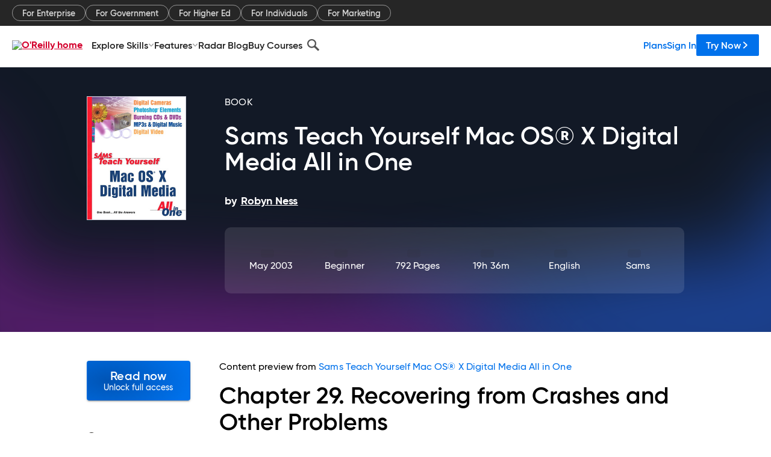

--- FILE ---
content_type: text/html; charset=utf-8
request_url: https://www.oreilly.com/library/view/sams-teach-yourself/0672325322/ch29.html
body_size: 54338
content:
<!DOCTYPE html>
<html lang="en"><head><meta charSet="utf-8"/><meta name="viewport" content="width=device-width, initial-scale=1"/><link rel="preload" as="image" href="https://cdn.oreillystatic.com/images/sitewide-headers/oreilly_logo_mark_red.svg"/><link rel="preload" as="image" href="https://cdn.oreillystatic.com/oreilly/images/app-store-logo.png"/><link rel="preload" as="image" href="https://cdn.oreillystatic.com/oreilly/images/google-play-logo.png"/><link rel="preload" as="image" href="https://cdn.oreillystatic.com/oreilly/images/roku-tv-logo.png"/><link rel="preload" as="image" href="https://cdn.oreillystatic.com/oreilly/images/amazon-appstore-logo.png"/><meta name="theme-color" content="#B9002D"/><link rel="preconnect" href="https://cdn.oreillystatic.com" crossorigin=""/><link rel="preload" href="https://cdn.oreillystatic.com/fonts/Gilroy/Family/gilroy-bold.woff2" as="font" type="font/woff2" crossorigin="anonymous"/><link rel="preload" href="https://cdn.oreillystatic.com/fonts/Gilroy/Family/gilroy-regular.woff2" as="font" type="font/woff2" crossorigin="anonymous"/><link rel="preload" href="https://cdn.oreillystatic.com/fonts/Gilroy/Family/gilroy-medium.woff2" as="font" type="font/woff2" crossorigin="anonymous"/><link rel="preload" href="https://cdn.oreillystatic.com/fonts/Gilroy/Family/gilroy-semibold.woff2" as="font" type="font/woff2" crossorigin="anonymous"/><link rel="preload" href="https://cdn.oreillystatic.com/fonts/GuardianText/GuardianTextSans-Medium-Web.woff2" as="font" type="font/woff2" crossorigin="anonymous"/><link rel="preload" href="https://cdn.oreillystatic.com/fonts/GuardianText/GuardianTextSans-Regular-Web.woff2" as="font" type="font/woff2" crossorigin="anonymous"/><link rel="shortcut icon" href="//www.oreilly.com/favicon.ico"/><meta name="robots" content="index, follow"/><meta name="author" content="Robyn Ness"/><meta name="publisher" content="Sams"/><meta property="og:title" content="Sams Teach Yourself Mac OS® X Digital Media All in One"/><meta property="og:url" content="https://www.oreilly.com/library/view/sams-teach-yourself/0672325322/ch29.html"/><meta property="og:site_name" content="O’Reilly Online Learning"/><meta property="og:type" content="book"/><meta property="og:image" content="https://www.oreilly.com/library/cover/0672325322/1200w630h/"/><meta property="og:image:secure_url" content="https://www.oreilly.com/library/cover/0672325322/1200w630h/"/><meta property="og:image:width" content="1200"/><meta property="og:image:height" content="630"/><meta name="twitter:card" content="summary_large_image"/><meta name="twitter:image" content="https://www.oreilly.com/library/cover/0672325322/1200w630h/"/><meta name="twitter:site" content="@OReillyMedia"/><meta name="twitter:title" content="Sams Teach Yourself Mac OS® X Digital Media All in One"/><meta property="og:book:isbn" content="0672325322"/><meta property="og:book:author" content="Robyn Ness"/><title>29. Recovering from Crashes and Other Problems - Sams Teach Yourself Mac OS® X Digital Media All in One [Book]</title><meta property="og:description" content="Chapter&amp;nbsp;29.&amp;nbsp;Recovering from Crashes and Other ProblemsIn this chapter, you&#x27;ll learn ways to react to application and system crashes and ways to be proactive about virus... - Selection from Sams Teach Yourself Mac OS® X Digital Media All in One [Book]"/><meta name="description" content="Chapter&amp;nbsp;29.&amp;nbsp;Recovering from Crashes and Other ProblemsIn this chapter, you&#x27;ll learn ways to react to application and system crashes and ways to be proactive about virus... - Selection from Sams Teach Yourself Mac OS® X Digital Media All in One [Book]"/><link rel="stylesheet" href="/library/view/dist/client-render.UGP4EIOS.css"/><script>
        (function(h,o,u,n,d) {
          h=h[d]=h[d]||{q:[],onReady:function(c){h.q.push(c)}}
          d=o.createElement(u);d.async=1;d.src=n
          n=o.getElementsByTagName(u)[0];n.parentNode.insertBefore(d,n)
        })(window,document,'script','https://www.datadoghq-browser-agent.com/us1/v5/datadog-rum.js','DD_RUM')
        window.DD_RUM.onReady(function() {
          window.DD_RUM.init({
            clientToken: 'pubeafb4991c8bdcd260cd154294ece7a74',
            applicationId: '9f3d6547-b090-49ef-8a36-89b64f3ee2c5',
            site: 'datadoghq.com',
            service: 'preview_content_viewer-browser',
            env: 'production',
            sessionSampleRate: Number('' || 10),
            sessionReplaySampleRate: Number('' || 10),
            trackUserInteractions: Boolean('' || false),
            trackResources: true,
            trackLongTasks: true,
            defaultPrivacyLevel: 'mask'
          });
        })
      </script><script type="text/javascript">
                  htmlContext = {"basePath":"/library/view","enableMswIntegration":false,"env":{"DATADOG_RUM_APPLICATION_ID":"9f3d6547-b090-49ef-8a36-89b64f3ee2c5","DATADOG_RUM_CLIENT_TOKEN":"pubeafb4991c8bdcd260cd154294ece7a74","ENABLE_BROWSER_LOGGER":"true","ENV":"production","GOOGLE_TAG_MANAGER_ACCOUNT":"GTM-5P4V6Z","LOG_LEVEL":"error"},"frameworkAssets":[],"isDev":false,"manifest":{"observers.js":"observers-OX7F7U42.js","esm.js":"esm-JBC3LR4E.js","index.esm.js":"index.esm-N7PVV2X4.js","client-render.js":"client-render.4N5V2P4F.js","chunk.js":"chunk-DGJUBN33.js","-5HBCMCE7.js":"NCMVHL6D-5HBCMCE7.js","-UF6HHVCD.js":"2AITGKQY-UF6HHVCD.js","worker.js":"worker-QB5IWDIR.js","rrweb-plugin-console-record.js":"rrweb-plugin-console-record-TT2EFQP7.js","rrweb-record.js":"rrweb-record-XNJAJ5WQ.js","client-render.css":"client-render.UGP4EIOS.css"},"preloadedAssets":[{"href":"https://cdn.oreillystatic.com/fonts/Gilroy/Family/gilroy-bold.woff2","as":"font","type":"font/woff2","crossOrigin":"anonymous"},{"href":"https://cdn.oreillystatic.com/fonts/Gilroy/Family/gilroy-regular.woff2","as":"font","type":"font/woff2","crossOrigin":"anonymous"},{"href":"https://cdn.oreillystatic.com/fonts/Gilroy/Family/gilroy-medium.woff2","as":"font","type":"font/woff2","crossOrigin":"anonymous"},{"href":"https://cdn.oreillystatic.com/fonts/Gilroy/Family/gilroy-semibold.woff2","as":"font","type":"font/woff2","crossOrigin":"anonymous"},{"href":"https://cdn.oreillystatic.com/fonts/GuardianText/GuardianTextSans-Medium-Web.woff2","as":"font","type":"font/woff2","crossOrigin":"anonymous"},{"href":"https://cdn.oreillystatic.com/fonts/GuardianText/GuardianTextSans-Regular-Web.woff2","as":"font","type":"font/woff2","crossOrigin":"anonymous"}],"name":"preview_content_viewer"};
                  initialStoreData = {"aiChat":{"isOpen":false,"data":{}},"environment":{"origin":"https://internal-ingress.platform.gcp.oreilly.com","env":"production","nodeEnv":"production","logLevel":"error","learningOrigin":"https://learning.oreilly.com","ingressedPaths":["/library/view","/videos"],"apiPath":"/api/web/library/view","basePath":"/library/view","publicPath":"/library/view/dist/","routerBasePath":"/"},"jwt":{"_loadingState":"FAILURE","_error":"No jwt on request."},"ldFeatureFlags":{"_loadingState":"FAILURE","_error":{}},"navigationAndAnnouncements":{"announcements":[],"links":{"header":[{"name":"Enterprise","link":"/enterprise/","icon":"","classname":"","description":"","isExternal":false,"groups":["header"],"syntheticsId":"","children":[]},{"name":"Pricing","link":"/pricing/","icon":"","classname":"","description":"","isExternal":false,"groups":["header"],"syntheticsId":"","children":[]}],"footer":[{"name":"About O’Reilly","link":"/about/","icon":"","classname":"","description":"","isExternal":false,"groups":["footer"],"syntheticsId":"","children":[]},{"name":"Teach/write/train","link":"/work-with-us.html","icon":"","classname":"","description":"","isExternal":false,"groups":["footer"],"syntheticsId":"","children":[]},{"name":"Careers","link":"/careers/","icon":"","classname":"","description":"","isExternal":false,"groups":["footer"],"syntheticsId":"","children":[]},{"name":"Community partners","link":"/partner/signup.csp","icon":"","classname":"","description":"","isExternal":false,"groups":["footer"],"syntheticsId":"","children":[]},{"name":"Affiliate program","link":"/affiliates/","icon":"","classname":"","description":"","isExternal":false,"groups":["footer"],"syntheticsId":"","children":[]},{"name":"Diversity","link":"/diversity/","icon":"","classname":"","description":"","isExternal":false,"groups":["footer"],"syntheticsId":"","children":[]},{"name":"Support","link":"https://www.oreilly.com/online-learning/support/","icon":"","classname":"","description":"","isExternal":false,"groups":["footer"],"syntheticsId":"","children":[]},{"name":"Contact us","link":"/about/contact.html","icon":"","classname":"","description":"","isExternal":false,"groups":["footer"],"syntheticsId":"","children":[]},{"name":"Newsletters","link":"https://www.oreilly.com/emails/newsletters/","icon":"","classname":"","description":"","isExternal":false,"groups":["footer"],"syntheticsId":"","children":[]}],"marketing-header":[{"name":"For Enterprise","link":"https://www.oreilly.com/online-learning/teams.html","icon":"","classname":"","description":"","isExternal":false,"groups":["marketing-header"],"syntheticsId":"","children":[]},{"name":"For Government","link":"https://www.oreilly.com/online-learning/government.html","icon":"","classname":"","description":"","isExternal":false,"groups":["marketing-header"],"syntheticsId":"","children":[]},{"name":"For Higher Ed","link":"https://www.oreilly.com/online-learning/academic.html","icon":"","classname":"","description":"","isExternal":false,"groups":["marketing-header"],"syntheticsId":"","children":[]},{"name":"For Individuals","link":"https://www.oreilly.com/online-learning/individuals.html","icon":"","classname":"","description":"","isExternal":false,"groups":["marketing-header"],"syntheticsId":"","children":[]},{"name":"For Marketing","link":"https://www.oreilly.com/content-marketing-solutions.html","icon":"","classname":"","description":"","isExternal":false,"groups":["marketing-header"],"syntheticsId":"","children":[]}],"fineprint":[{"name":"Terms of Service","link":"https://www.oreilly.com/terms/","icon":"","classname":"","description":"","isExternal":false,"groups":["fineprint"],"syntheticsId":"","children":[]},{"name":"Privacy Policy","link":"/privacy","icon":"","classname":"","description":"","isExternal":false,"groups":["fineprint"],"syntheticsId":"","children":[]},{"name":"Editorial Independence","link":"/about/editorial_independence.html","icon":"","classname":"","description":"","isExternal":false,"groups":["fineprint"],"syntheticsId":"","children":[]},{"name":"Modern Slavery Act Statement","link":"https://www.oreilly.com/modern-slavery-act-transparency-statement.html","icon":"","classname":"","description":"","isExternal":false,"groups":["fineprint"],"syntheticsId":"","children":[]}],"anon-header":[{"name":"Explore Skills","link":"#","icon":"","classname":"","description":"","isExternal":false,"groups":["anon-header","topbar-left"],"syntheticsId":"","children":[{"name":"Cloud Computing","link":"/search/skills/cloud-computing/","icon":"","classname":"","description":"","isExternal":false,"groups":["topbar-left"],"syntheticsId":"","children":[{"name":"Microsoft Azure","link":"/search/skills/microsoft-azure/","icon":"","classname":"","syntheticsId":""},{"name":"Amazon Web Services (AWS)","link":"/search/skills/amazon-web-services-aws/","icon":"","classname":"","syntheticsId":""},{"name":"Google Cloud","link":"/search/skills/google-cloud/","icon":"","classname":"","syntheticsId":""},{"name":"Cloud Migration","link":"/search/skills/cloud-migration/","icon":"","classname":"","syntheticsId":""},{"name":"Cloud Deployment","link":"/search/skills/cloud-deployment/","icon":"","classname":"","syntheticsId":""},{"name":"Cloud Platforms","link":"/search/skills/cloud-platforms/","icon":"","classname":"","syntheticsId":""}]},{"name":"Data Engineering","link":"/search/skills/data-engineering/","icon":"","classname":"","description":"","isExternal":false,"groups":["topbar-left"],"syntheticsId":"","children":[{"name":"Data Warehouse","link":"/search/skills/data-warehouse/","icon":"","classname":"","syntheticsId":""},{"name":"SQL","link":"/search/skills/sql/","icon":"","classname":"","syntheticsId":""},{"name":"Apache Spark","link":"/search/skills/apache-spark/","icon":"","classname":"","syntheticsId":""},{"name":"Microsoft SQL Server","link":"/search/skills/microsoft-sql-server/","icon":"","classname":"","syntheticsId":""},{"name":"MySQL","link":"/search/skills/mysql/","icon":"","classname":"","syntheticsId":""},{"name":"Kafka","link":"/search/skills/kafka/","icon":"","classname":"","syntheticsId":""},{"name":"Data Lake","link":"/search/skills/data-lake/","icon":"","classname":"","syntheticsId":""},{"name":"Streaming & Messaging","link":"/search/skills/streaming-messaging/","icon":"","classname":"","syntheticsId":""},{"name":"NoSQL Databases","link":"/search/skills/nosql-databases/","icon":"","classname":"","syntheticsId":""},{"name":"Relational Databases","link":"/search/skills/relational-databases/","icon":"","classname":"","syntheticsId":""}]},{"name":"Data Science","link":"/search/skills/data-science/","icon":"","classname":"","description":"","isExternal":false,"groups":["topbar-left"],"syntheticsId":"","children":[{"name":"Pandas","link":"/search/topics/pandas/","icon":"","classname":"","syntheticsId":""},{"name":"R","link":"/search/topics/r/","icon":"","classname":"","syntheticsId":""},{"name":"MATLAB","link":"/search/topics/matlab/","icon":"","classname":"","syntheticsId":""},{"name":"SAS","link":"/search/topics/sas/","icon":"","classname":"","syntheticsId":""},{"name":"D3","link":"/search/topics/d3/","icon":"","classname":"","syntheticsId":""},{"name":"Power BI","link":"/search/topics/power-bi/","icon":"","classname":"","syntheticsId":""},{"name":"Tableau","link":"/search/topics/tableau/","icon":"","classname":"","syntheticsId":""},{"name":"Statistics","link":"/search/topics/statistics/","icon":"","classname":"","syntheticsId":""},{"name":"Exploratory Data Analysis","link":"/search/topics/exploratory-data-analysis/","icon":"","classname":"","syntheticsId":""},{"name":"Data Visualization","link":"/search/topics/data-visualization/","icon":"","classname":"","syntheticsId":""}]},{"name":"AI & ML","link":"/search/skills/ai-ml/","icon":"","classname":"","description":"","isExternal":false,"groups":["topbar-left"],"syntheticsId":"","children":[{"name":"Generative AI","link":"/search/skills/generative-ai/","icon":"","classname":"","syntheticsId":""},{"name":"Machine Learning","link":"/search/skills/machine-learning/","icon":"","classname":"","syntheticsId":""},{"name":"Artificial Intelligence (AI)","link":"/search/skills/artificial-intelligence-ai/","icon":"","classname":"","syntheticsId":""},{"name":"Deep Learning","link":"/search/skills/deep-learning/","icon":"","classname":"","syntheticsId":""},{"name":"Reinforcement Learning","link":"/search/skills/reinforcement-learning/","icon":"","classname":"","syntheticsId":""},{"name":"Natural Language Processing","link":"/search/skills/natural-language-processing/","icon":"","classname":"","syntheticsId":""},{"name":"TensorFlow","link":"/search/skills/tensorflow/","icon":"","classname":"","syntheticsId":""},{"name":"Scikit-Learn","link":"/search/skills/scikit-learn/","icon":"","classname":"","syntheticsId":""},{"name":"Hyperparameter Tuning","link":"/search/skills/hyperparameter-tuning/","icon":"","classname":"","syntheticsId":""},{"name":"MLOps","link":"/search/skills/mlops/","icon":"","classname":"","syntheticsId":""}]},{"name":"Programming Languages","link":"/search/skills/programming-languages/","icon":"","classname":"","description":"","isExternal":false,"groups":["topbar-left"],"syntheticsId":"","children":[{"name":"Java","link":"/search/skills/java/","icon":"","classname":"","syntheticsId":""},{"name":"JavaScript","link":"/search/skills/javascript/","icon":"","classname":"","syntheticsId":""},{"name":"Spring","link":"/search/skills/spring/","icon":"","classname":"","syntheticsId":""},{"name":"Python","link":"/search/skills/python/","icon":"","classname":"","syntheticsId":""},{"name":"Go","link":"/search/skills/go/","icon":"","classname":"","syntheticsId":""},{"name":"C#","link":"/search/skills/c-sharp/","icon":"","classname":"","syntheticsId":""},{"name":"C++","link":"/search/skills/c-plus-plus/","icon":"","classname":"","syntheticsId":""},{"name":"C","link":"/search/skills/c/","icon":"","classname":"","syntheticsId":""},{"name":"Swift","link":"/search/skills/swift/","icon":"","classname":"","syntheticsId":""},{"name":"Rust","link":"/search/skills/rust/","icon":"","classname":"","syntheticsId":""},{"name":"Functional Programming","link":"/search/skills/functional-programming/","icon":"","classname":"","syntheticsId":""}]},{"name":"Software Architecture","link":"/search/skills/software-architecture/","icon":"","classname":"","description":"","isExternal":false,"groups":["topbar-left"],"syntheticsId":"","children":[{"name":"Object-Oriented","link":"/search/skills/object-oriented-architecture/","icon":"","classname":"","syntheticsId":""},{"name":"Distributed Systems","link":"/search/skills/distributed-systems/","icon":"","classname":"","syntheticsId":""},{"name":"Domain-Driven Design","link":"/search/skills/domain-driven-design/","icon":"","classname":"","syntheticsId":""},{"name":"Architectural Patterns","link":"/search/skills/architectural-patterns/","icon":"","classname":"","syntheticsId":""}]},{"name":"IT/Ops","link":"/search/skills/it-operations/","icon":"","classname":"","description":"","isExternal":false,"groups":["topbar-left"],"syntheticsId":"","children":[{"name":"Kubernetes","link":"/search/topics/kubernetes/","icon":"","classname":"","syntheticsId":""},{"name":"Docker","link":"/search/topics/docker/","icon":"","classname":"","syntheticsId":""},{"name":"GitHub","link":"/search/topics/github/","icon":"","classname":"","syntheticsId":""},{"name":"Terraform","link":"/search/topics/terraform/","icon":"","classname":"","syntheticsId":""},{"name":"Continuous Delivery","link":"/search/topics/continuous-delivery/","icon":"","classname":"","syntheticsId":""},{"name":"Continuous Integration","link":"/search/topics/continuous-integration/","icon":"","classname":"","syntheticsId":""},{"name":"Database Administration","link":"/search/topics/database-administration/","icon":"","classname":"","syntheticsId":""},{"name":"Computer Networking","link":"/search/topics/computer-networking/","icon":"","classname":"","syntheticsId":""},{"name":"Operating Systems","link":"/search/topics/operating-systems/","icon":"","classname":"","syntheticsId":""},{"name":"IT Certifications","link":"/search/topics/it-certifications/","icon":"","classname":"","syntheticsId":""}]},{"name":"Security","link":"/search/skills/security/","icon":"","classname":"","description":"","isExternal":false,"groups":["topbar-left"],"syntheticsId":"","children":[{"name":"Network Security","link":"/search/skills/network-security/","icon":"","classname":"","syntheticsId":""},{"name":"Application Security","link":"/search/skills/application-security/","icon":"","classname":"","syntheticsId":""},{"name":"Incident Response","link":"/search/skills/incident-response/","icon":"","classname":"","syntheticsId":""},{"name":"Zero Trust Model","link":"/search/skills/zero-trust-model/","icon":"","classname":"","syntheticsId":""},{"name":"Disaster Recovery","link":"/search/skills/disaster-recovery/","icon":"","classname":"","syntheticsId":""},{"name":"Penetration Testing / Ethical Hacking","link":"/search/skills/penetration-testing-ethical-hacking/","icon":"","classname":"","syntheticsId":""},{"name":"Governance","link":"/search/skills/governance/","icon":"","classname":"","syntheticsId":""},{"name":"Malware","link":"/search/skills/malware/","icon":"","classname":"","syntheticsId":""},{"name":"Security Architecture","link":"/search/skills/security-architecture/","icon":"","classname":"","syntheticsId":""},{"name":"Security Engineering","link":"/search/skills/security-engineering/","icon":"","classname":"","syntheticsId":""},{"name":"Security Certifications","link":"/search/skills/security-certifications/","icon":"","classname":"","syntheticsId":""}]},{"name":"Design","link":"/search/skills/design/","icon":"","classname":"","description":"","isExternal":false,"groups":["topbar-left"],"syntheticsId":"","children":[{"name":"Web Design","link":"/search/skills/web-design/","icon":"","classname":"","syntheticsId":""},{"name":"Graphic Design","link":"/search/skills/graphic-design/","icon":"","classname":"","syntheticsId":""},{"name":"Interaction Design","link":"/search/skills/interaction-design/","icon":"","classname":"","syntheticsId":""},{"name":"Film & Video","link":"/search/skills/film-video/","icon":"","classname":"","syntheticsId":""},{"name":"User Experience (UX)","link":"/search/skills/user-experience-ux/","icon":"","classname":"","syntheticsId":""},{"name":"Design Process","link":"/search/skills/design-process/","icon":"","classname":"","syntheticsId":""},{"name":"Design Tools","link":"/search/skills/design-tools/","icon":"","classname":"","syntheticsId":""}]},{"name":"Business","link":"/search/skills/business/","icon":"","classname":"","description":"","isExternal":false,"groups":["topbar-left"],"syntheticsId":"","children":[{"name":"Agile","link":"/search/skills/agile/","icon":"","classname":"","syntheticsId":""},{"name":"Project Management","link":"/search/skills/project-management/","icon":"","classname":"","syntheticsId":""},{"name":"Product Management","link":"/search/skills/product-management/","icon":"","classname":"","syntheticsId":""},{"name":"Marketing","link":"/search/skills/marketing/","icon":"","classname":"","syntheticsId":""},{"name":"Human Resources","link":"/search/skills/human-resources/","icon":"","classname":"","syntheticsId":""},{"name":"Finance","link":"/search/skills/finance/","icon":"","classname":"","syntheticsId":""},{"name":"Team Management","link":"/search/skills/team-management/","icon":"","classname":"","syntheticsId":""},{"name":"Business Strategy","link":"/search/skills/business-strategy/","icon":"","classname":"","syntheticsId":""},{"name":"Digital Transformation","link":"/search/skills/digital-transformation/","icon":"","classname":"","syntheticsId":""},{"name":"Organizational Leadership","link":"/search/skills/organizational-leadership/","icon":"","classname":"","syntheticsId":""}]},{"name":"Soft Skills","link":"/search/skills/soft-skills/","icon":"","classname":"","description":"","isExternal":false,"groups":["topbar-left"],"syntheticsId":"","children":[{"name":"Professional Communication","link":"/search/skills/professional-communication/","icon":"","classname":"","syntheticsId":""},{"name":"Emotional Intelligence","link":"/search/skills/emotional-intelligence/","icon":"","classname":"","syntheticsId":""},{"name":"Presentation Skills","link":"/search/skills/presentation-skills/","icon":"","classname":"","syntheticsId":""},{"name":"Innovation","link":"/search/skills/innovation/","icon":"","classname":"","syntheticsId":""},{"name":"Critical Thinking","link":"/search/skills/critical-thinking/","icon":"","classname":"","syntheticsId":""},{"name":"Public Speaking","link":"/search/skills/public-speaking/","icon":"","classname":"","syntheticsId":""},{"name":"Collaboration","link":"/search/skills/collaboration/","icon":"","classname":"","syntheticsId":""},{"name":"Personal Productivity","link":"/search/skills/personal-productivity/","icon":"","classname":"","syntheticsId":""},{"name":"Confidence / Motivation","link":"/search/skills/confidence-motivation/","icon":"","classname":"","syntheticsId":""}]}]},{"name":"Features","link":"/online-learning/features.html","icon":"","classname":"","description":"","isExternal":false,"groups":["anon-header"],"syntheticsId":"","children":[{"name":"All features","link":"/online-learning/features.html","icon":"","classname":"","description":"","isExternal":false,"groups":["anon-header"],"syntheticsId":"","children":[]},{"name":"Verifiable skills","link":"/online-learning/verifiable-skills.html","icon":"","classname":"","description":"","isExternal":false,"groups":["anon-header"],"syntheticsId":"","children":[]},{"name":"AI Academy","link":"/online-learning/ai-academy.html","icon":"","classname":"","description":"","isExternal":false,"groups":["anon-header"],"syntheticsId":"","children":[]},{"name":"Courses","link":"/online-learning/courses.html","icon":"","classname":"","description":"","isExternal":false,"groups":["anon-header"],"syntheticsId":"","children":[]},{"name":"Certifications","link":"/online-learning/feature-certification.html","icon":"","classname":"","description":"","isExternal":false,"groups":["anon-header"],"syntheticsId":"","children":[]},{"name":"Interactive learning","link":"/online-learning/intro-interactive-learning.html","icon":"","classname":"","description":"","isExternal":false,"groups":["anon-header"],"syntheticsId":"","children":[]},{"name":"Live events","link":"/online-learning/live-events.html","icon":"","classname":"","description":"","isExternal":false,"groups":["anon-header"],"syntheticsId":"","children":[]},{"name":"Superstreams","link":"/products/superstreams.html","icon":"","classname":"","description":"","isExternal":false,"groups":["anon-header"],"syntheticsId":"","children":[]},{"name":"Answers","link":"/online-learning/feature-answers.html","icon":"","classname":"","description":"","isExternal":false,"groups":["anon-header"],"syntheticsId":"","children":[]},{"name":"Insights reporting","link":"/online-learning/insights-dashboard.html","icon":"","classname":"","description":"","isExternal":false,"groups":["anon-header"],"syntheticsId":"","children":[]}]},{"name":"Radar Blog","link":"/radar/","icon":"","classname":"","description":"","isExternal":false,"groups":["anon-header"],"syntheticsId":"","children":[]},{"name":"Buy Courses","link":"/live/","icon":"","classname":"","description":"","isExternal":false,"groups":["anon-header"],"syntheticsId":"","children":[]}],"topbar-left":[{"name":"Explore Skills","link":"#","icon":"","classname":"","description":"","isExternal":false,"groups":["anon-header","topbar-left"],"syntheticsId":"","children":[{"name":"Cloud Computing","link":"/search/skills/cloud-computing/","icon":"","classname":"","description":"","isExternal":false,"groups":["topbar-left"],"syntheticsId":"","children":[{"name":"Microsoft Azure","link":"/search/skills/microsoft-azure/","icon":"","classname":"","syntheticsId":""},{"name":"Amazon Web Services (AWS)","link":"/search/skills/amazon-web-services-aws/","icon":"","classname":"","syntheticsId":""},{"name":"Google Cloud","link":"/search/skills/google-cloud/","icon":"","classname":"","syntheticsId":""},{"name":"Cloud Migration","link":"/search/skills/cloud-migration/","icon":"","classname":"","syntheticsId":""},{"name":"Cloud Deployment","link":"/search/skills/cloud-deployment/","icon":"","classname":"","syntheticsId":""},{"name":"Cloud Platforms","link":"/search/skills/cloud-platforms/","icon":"","classname":"","syntheticsId":""}]},{"name":"Data Engineering","link":"/search/skills/data-engineering/","icon":"","classname":"","description":"","isExternal":false,"groups":["topbar-left"],"syntheticsId":"","children":[{"name":"Data Warehouse","link":"/search/skills/data-warehouse/","icon":"","classname":"","syntheticsId":""},{"name":"SQL","link":"/search/skills/sql/","icon":"","classname":"","syntheticsId":""},{"name":"Apache Spark","link":"/search/skills/apache-spark/","icon":"","classname":"","syntheticsId":""},{"name":"Microsoft SQL Server","link":"/search/skills/microsoft-sql-server/","icon":"","classname":"","syntheticsId":""},{"name":"MySQL","link":"/search/skills/mysql/","icon":"","classname":"","syntheticsId":""},{"name":"Kafka","link":"/search/skills/kafka/","icon":"","classname":"","syntheticsId":""},{"name":"Data Lake","link":"/search/skills/data-lake/","icon":"","classname":"","syntheticsId":""},{"name":"Streaming & Messaging","link":"/search/skills/streaming-messaging/","icon":"","classname":"","syntheticsId":""},{"name":"NoSQL Databases","link":"/search/skills/nosql-databases/","icon":"","classname":"","syntheticsId":""},{"name":"Relational Databases","link":"/search/skills/relational-databases/","icon":"","classname":"","syntheticsId":""}]},{"name":"Data Science","link":"/search/skills/data-science/","icon":"","classname":"","description":"","isExternal":false,"groups":["topbar-left"],"syntheticsId":"","children":[{"name":"Pandas","link":"/search/topics/pandas/","icon":"","classname":"","syntheticsId":""},{"name":"R","link":"/search/topics/r/","icon":"","classname":"","syntheticsId":""},{"name":"MATLAB","link":"/search/topics/matlab/","icon":"","classname":"","syntheticsId":""},{"name":"SAS","link":"/search/topics/sas/","icon":"","classname":"","syntheticsId":""},{"name":"D3","link":"/search/topics/d3/","icon":"","classname":"","syntheticsId":""},{"name":"Power BI","link":"/search/topics/power-bi/","icon":"","classname":"","syntheticsId":""},{"name":"Tableau","link":"/search/topics/tableau/","icon":"","classname":"","syntheticsId":""},{"name":"Statistics","link":"/search/topics/statistics/","icon":"","classname":"","syntheticsId":""},{"name":"Exploratory Data Analysis","link":"/search/topics/exploratory-data-analysis/","icon":"","classname":"","syntheticsId":""},{"name":"Data Visualization","link":"/search/topics/data-visualization/","icon":"","classname":"","syntheticsId":""}]},{"name":"AI & ML","link":"/search/skills/ai-ml/","icon":"","classname":"","description":"","isExternal":false,"groups":["topbar-left"],"syntheticsId":"","children":[{"name":"Generative AI","link":"/search/skills/generative-ai/","icon":"","classname":"","syntheticsId":""},{"name":"Machine Learning","link":"/search/skills/machine-learning/","icon":"","classname":"","syntheticsId":""},{"name":"Artificial Intelligence (AI)","link":"/search/skills/artificial-intelligence-ai/","icon":"","classname":"","syntheticsId":""},{"name":"Deep Learning","link":"/search/skills/deep-learning/","icon":"","classname":"","syntheticsId":""},{"name":"Reinforcement Learning","link":"/search/skills/reinforcement-learning/","icon":"","classname":"","syntheticsId":""},{"name":"Natural Language Processing","link":"/search/skills/natural-language-processing/","icon":"","classname":"","syntheticsId":""},{"name":"TensorFlow","link":"/search/skills/tensorflow/","icon":"","classname":"","syntheticsId":""},{"name":"Scikit-Learn","link":"/search/skills/scikit-learn/","icon":"","classname":"","syntheticsId":""},{"name":"Hyperparameter Tuning","link":"/search/skills/hyperparameter-tuning/","icon":"","classname":"","syntheticsId":""},{"name":"MLOps","link":"/search/skills/mlops/","icon":"","classname":"","syntheticsId":""}]},{"name":"Programming Languages","link":"/search/skills/programming-languages/","icon":"","classname":"","description":"","isExternal":false,"groups":["topbar-left"],"syntheticsId":"","children":[{"name":"Java","link":"/search/skills/java/","icon":"","classname":"","syntheticsId":""},{"name":"JavaScript","link":"/search/skills/javascript/","icon":"","classname":"","syntheticsId":""},{"name":"Spring","link":"/search/skills/spring/","icon":"","classname":"","syntheticsId":""},{"name":"Python","link":"/search/skills/python/","icon":"","classname":"","syntheticsId":""},{"name":"Go","link":"/search/skills/go/","icon":"","classname":"","syntheticsId":""},{"name":"C#","link":"/search/skills/c-sharp/","icon":"","classname":"","syntheticsId":""},{"name":"C++","link":"/search/skills/c-plus-plus/","icon":"","classname":"","syntheticsId":""},{"name":"C","link":"/search/skills/c/","icon":"","classname":"","syntheticsId":""},{"name":"Swift","link":"/search/skills/swift/","icon":"","classname":"","syntheticsId":""},{"name":"Rust","link":"/search/skills/rust/","icon":"","classname":"","syntheticsId":""},{"name":"Functional Programming","link":"/search/skills/functional-programming/","icon":"","classname":"","syntheticsId":""}]},{"name":"Software Architecture","link":"/search/skills/software-architecture/","icon":"","classname":"","description":"","isExternal":false,"groups":["topbar-left"],"syntheticsId":"","children":[{"name":"Object-Oriented","link":"/search/skills/object-oriented-architecture/","icon":"","classname":"","syntheticsId":""},{"name":"Distributed Systems","link":"/search/skills/distributed-systems/","icon":"","classname":"","syntheticsId":""},{"name":"Domain-Driven Design","link":"/search/skills/domain-driven-design/","icon":"","classname":"","syntheticsId":""},{"name":"Architectural Patterns","link":"/search/skills/architectural-patterns/","icon":"","classname":"","syntheticsId":""}]},{"name":"IT/Ops","link":"/search/skills/it-operations/","icon":"","classname":"","description":"","isExternal":false,"groups":["topbar-left"],"syntheticsId":"","children":[{"name":"Kubernetes","link":"/search/topics/kubernetes/","icon":"","classname":"","syntheticsId":""},{"name":"Docker","link":"/search/topics/docker/","icon":"","classname":"","syntheticsId":""},{"name":"GitHub","link":"/search/topics/github/","icon":"","classname":"","syntheticsId":""},{"name":"Terraform","link":"/search/topics/terraform/","icon":"","classname":"","syntheticsId":""},{"name":"Continuous Delivery","link":"/search/topics/continuous-delivery/","icon":"","classname":"","syntheticsId":""},{"name":"Continuous Integration","link":"/search/topics/continuous-integration/","icon":"","classname":"","syntheticsId":""},{"name":"Database Administration","link":"/search/topics/database-administration/","icon":"","classname":"","syntheticsId":""},{"name":"Computer Networking","link":"/search/topics/computer-networking/","icon":"","classname":"","syntheticsId":""},{"name":"Operating Systems","link":"/search/topics/operating-systems/","icon":"","classname":"","syntheticsId":""},{"name":"IT Certifications","link":"/search/topics/it-certifications/","icon":"","classname":"","syntheticsId":""}]},{"name":"Security","link":"/search/skills/security/","icon":"","classname":"","description":"","isExternal":false,"groups":["topbar-left"],"syntheticsId":"","children":[{"name":"Network Security","link":"/search/skills/network-security/","icon":"","classname":"","syntheticsId":""},{"name":"Application Security","link":"/search/skills/application-security/","icon":"","classname":"","syntheticsId":""},{"name":"Incident Response","link":"/search/skills/incident-response/","icon":"","classname":"","syntheticsId":""},{"name":"Zero Trust Model","link":"/search/skills/zero-trust-model/","icon":"","classname":"","syntheticsId":""},{"name":"Disaster Recovery","link":"/search/skills/disaster-recovery/","icon":"","classname":"","syntheticsId":""},{"name":"Penetration Testing / Ethical Hacking","link":"/search/skills/penetration-testing-ethical-hacking/","icon":"","classname":"","syntheticsId":""},{"name":"Governance","link":"/search/skills/governance/","icon":"","classname":"","syntheticsId":""},{"name":"Malware","link":"/search/skills/malware/","icon":"","classname":"","syntheticsId":""},{"name":"Security Architecture","link":"/search/skills/security-architecture/","icon":"","classname":"","syntheticsId":""},{"name":"Security Engineering","link":"/search/skills/security-engineering/","icon":"","classname":"","syntheticsId":""},{"name":"Security Certifications","link":"/search/skills/security-certifications/","icon":"","classname":"","syntheticsId":""}]},{"name":"Design","link":"/search/skills/design/","icon":"","classname":"","description":"","isExternal":false,"groups":["topbar-left"],"syntheticsId":"","children":[{"name":"Web Design","link":"/search/skills/web-design/","icon":"","classname":"","syntheticsId":""},{"name":"Graphic Design","link":"/search/skills/graphic-design/","icon":"","classname":"","syntheticsId":""},{"name":"Interaction Design","link":"/search/skills/interaction-design/","icon":"","classname":"","syntheticsId":""},{"name":"Film & Video","link":"/search/skills/film-video/","icon":"","classname":"","syntheticsId":""},{"name":"User Experience (UX)","link":"/search/skills/user-experience-ux/","icon":"","classname":"","syntheticsId":""},{"name":"Design Process","link":"/search/skills/design-process/","icon":"","classname":"","syntheticsId":""},{"name":"Design Tools","link":"/search/skills/design-tools/","icon":"","classname":"","syntheticsId":""}]},{"name":"Business","link":"/search/skills/business/","icon":"","classname":"","description":"","isExternal":false,"groups":["topbar-left"],"syntheticsId":"","children":[{"name":"Agile","link":"/search/skills/agile/","icon":"","classname":"","syntheticsId":""},{"name":"Project Management","link":"/search/skills/project-management/","icon":"","classname":"","syntheticsId":""},{"name":"Product Management","link":"/search/skills/product-management/","icon":"","classname":"","syntheticsId":""},{"name":"Marketing","link":"/search/skills/marketing/","icon":"","classname":"","syntheticsId":""},{"name":"Human Resources","link":"/search/skills/human-resources/","icon":"","classname":"","syntheticsId":""},{"name":"Finance","link":"/search/skills/finance/","icon":"","classname":"","syntheticsId":""},{"name":"Team Management","link":"/search/skills/team-management/","icon":"","classname":"","syntheticsId":""},{"name":"Business Strategy","link":"/search/skills/business-strategy/","icon":"","classname":"","syntheticsId":""},{"name":"Digital Transformation","link":"/search/skills/digital-transformation/","icon":"","classname":"","syntheticsId":""},{"name":"Organizational Leadership","link":"/search/skills/organizational-leadership/","icon":"","classname":"","syntheticsId":""}]},{"name":"Soft Skills","link":"/search/skills/soft-skills/","icon":"","classname":"","description":"","isExternal":false,"groups":["topbar-left"],"syntheticsId":"","children":[{"name":"Professional Communication","link":"/search/skills/professional-communication/","icon":"","classname":"","syntheticsId":""},{"name":"Emotional Intelligence","link":"/search/skills/emotional-intelligence/","icon":"","classname":"","syntheticsId":""},{"name":"Presentation Skills","link":"/search/skills/presentation-skills/","icon":"","classname":"","syntheticsId":""},{"name":"Innovation","link":"/search/skills/innovation/","icon":"","classname":"","syntheticsId":""},{"name":"Critical Thinking","link":"/search/skills/critical-thinking/","icon":"","classname":"","syntheticsId":""},{"name":"Public Speaking","link":"/search/skills/public-speaking/","icon":"","classname":"","syntheticsId":""},{"name":"Collaboration","link":"/search/skills/collaboration/","icon":"","classname":"","syntheticsId":""},{"name":"Personal Productivity","link":"/search/skills/personal-productivity/","icon":"","classname":"","syntheticsId":""},{"name":"Confidence / Motivation","link":"/search/skills/confidence-motivation/","icon":"","classname":"","syntheticsId":""}]}]}],"anon-footer-left":[{"name":"About O'Reilly","link":"/about/","icon":"","classname":"","description":"","isExternal":false,"groups":["anon-footer-left"],"syntheticsId":"","children":[{"name":"Teach/Write/Train","link":"/work-with-us.html","icon":"","classname":"","description":"","isExternal":false,"groups":["anon-footer-left"],"syntheticsId":"","children":[]},{"name":"Careers","link":"/careers/","icon":"","classname":"","description":"","isExternal":false,"groups":["anon-footer-left"],"syntheticsId":"","children":[]},{"name":"O'Reilly News","link":"/press/","icon":"","classname":"","description":"","isExternal":false,"groups":["anon-footer-left"],"syntheticsId":"","children":[]},{"name":"Media Coverage","link":"/press/media-coverage.html","icon":"","classname":"","description":"","isExternal":false,"groups":["anon-footer-left"],"syntheticsId":"","children":[]},{"name":"Community Partners","link":"/partner/signup.csp","icon":"","classname":"","description":"","isExternal":false,"groups":["anon-footer-left"],"syntheticsId":"","children":[]},{"name":"Affiliate Program","link":"/affiliates/","icon":"","classname":"","description":"","isExternal":false,"groups":["anon-footer-left"],"syntheticsId":"","children":[]},{"name":"Submit an RFP","link":"/online-learning/rfp.html","icon":"","classname":"","description":"","isExternal":false,"groups":["anon-footer-left"],"syntheticsId":"","children":[]},{"name":"Diversity","link":"/diversity/","icon":"","classname":"","description":"","isExternal":false,"groups":["anon-footer-left"],"syntheticsId":"","children":[]},{"name":"Content Sponsorship","link":"/content-marketing-solutions.html","icon":"","classname":"","description":"","isExternal":false,"groups":["anon-footer-left"],"syntheticsId":"","children":[]}]}],"anon-footer-center":[{"name":"Support","link":"/online-learning/support/","icon":"","classname":"","description":"","isExternal":false,"groups":["anon-footer-center"],"syntheticsId":"","children":[{"name":"Contact Us","link":"/about/contact.html","icon":"","classname":"","description":"","isExternal":false,"groups":["anon-footer-center"],"syntheticsId":"","children":[]},{"name":"Newsletters","link":"/emails/newsletters/","icon":"","classname":"","description":"","isExternal":false,"groups":["anon-footer-center"],"syntheticsId":"","children":[]},{"name":"Privacy Policy","link":"/privacy.html","icon":"","classname":"","description":"","isExternal":false,"groups":["anon-footer-center"],"syntheticsId":"","children":[]},{"name":"AI Policy","link":"/about/oreilly-approach-to-generative-ai.html","icon":"","classname":"","description":"","isExternal":false,"groups":["anon-footer-center"],"syntheticsId":"","children":[]}]}],"anon-footer-right":[{"name":"International","link":"#","icon":"","classname":"","description":"","isExternal":false,"groups":["anon-footer-right"],"syntheticsId":"","children":[{"name":"Australia & New Zealand","link":"/online-learning/anz.html","icon":"","classname":"","description":"","isExternal":false,"groups":["anon-footer-right"],"syntheticsId":"","children":[]},{"name":"Japan","link":"https://www.oreilly.co.jp/index.shtml","icon":"","classname":"","description":"","isExternal":false,"groups":["anon-footer-right"],"syntheticsId":"","children":[]}]}],"social":[{"name":"LinkedIn","link":"https://www.linkedin.com/company/oreilly-media","icon":"linkedin","classname":"","description":"","isExternal":false,"groups":["social"],"syntheticsId":"","children":[]},{"name":"YouTube","link":"https://www.youtube.com/user/OreillyMedia","icon":"youtube","classname":"","description":"","isExternal":false,"groups":["social"],"syntheticsId":"","children":[]}]}},"playlistsCoreState":{"mostRecentPlaylistIds":[],"playlistActions":{"updatingSharing":false,"sharingErrors":{}},"playlists":{"error":"","fetching":true,"loaded":false,"playlists":[],"sharingEnabled":false},"playlistSSR":{"error":"","fetching":false,"loaded":false,"playlist":{}},"sharedPlaylist":{"error":"","fetching":false,"loaded":false,"playlist":{}}},"user":{"error":"User is not authenticated"},"userInfo":{"meta":{"error":"User is not authenticated"},"profile":{"error":null},"usageStatus":{"error":null}},"userProfile":{"error":{"message":"No encoded jwt."},"_loadingState":"FAILURE"},"appState":{"ourn":"urn:orm:book:0672325322","title":"Sams Teach Yourself Mac OS® X Digital Media All in One"}};
                  __orm_public_path__ = window.initialStoreData?.environment?.publicPath;
                </script><script type="text/javascript">
      window.orm = window.orm || {};
      window.orm.redirect = function redirect(url) {
        window.location.assign(url);
      };
      window.orm.logger = console;
    </script><script type="text/javascript" src="https://www.datadoghq-browser-agent.com/us1/v5/datadog-logs.js"></script><script type="text/javascript">
        if (window.DD_LOGS) {
          window.DD_LOGS.init({
            clientToken: 'pub8399c9005ebe7454be1698e2aee94fba',
            site: 'datadoghq.com',
            env: 'production',
            service: 'preview_content_viewer-browser',
            sessionSampleRate: Number('' || 50),
          });
          window.DD_LOGS.logger.setLevel('error' || 'error');
          window.orm.logger = DD_LOGS.logger;
        }
      </script><script>
      // Disable analytics when hit from DD synthetics browser
      if (window._DATADOG_SYNTHETICS_BROWSER === undefined) {
        if (window.initialStoreData && window.initialStoreData.userInfo.meta
          && window.initialStoreData.userInfo.meta.user_identifier && window.initialStoreData.jwt) {
          var user = window.initialStoreData.userInfo.meta;
          var dataLayer = window.dataLayer || [];
          var jwtPerms = window.initialStoreData.jwt.perms;

          // Set user/session info
          dataLayer.push({ userIdentifier: user.user_identifier });
          dataLayer.push({ loggedIn: 'yes' });

          // Set account/org info
          if (!user.individual) {
            dataLayer.push({ orgID: user.primary_account });
          }

          // Set user hasPurchases boolean
          dataLayer.push({ hasPurchases: user.has_purchases.toString() });

          // Set account type
          if (user.individual) {
            if (user.subscription && user.subscription.active) {
              dataLayer.push({learningAccountType: 'individual'});
            } else if (user.is_trial) {
              dataLayer.push({learningAccountType: 'free trial'});
            }
            else if (user.has_purchases && jwtPerms?.prch?.includes('c')){
              dataLayer.push({learningAccountType: 'event purchaser'});
            }
          } else {
            if (user.academic_institution) {
              dataLayer.push({learningAccountType: 'academic'});
            } else {
              dataLayer.push({learningAccountType: 'enterprise'});
            }
          }

          // Set paid account
          if (user.subscription && user.subscription.active) {
            dataLayer.push({ learningPaidAccount: 'yes' });
          }
        }

        (function(w,d,s,l,i){w[l]=w[l]||[];w[l].push({'gtm.start':
          new Date().getTime(),event:'gtm.js'});var f=d.getElementsByTagName(s)[0],
          j=d.createElement(s),dl=l!='dataLayer'?'&l='+l:'';j.async=true;j.src=
          'https://www.googletagmanager.com/gtm.js?id='+i+dl;f.parentNode.insertBefore(j,f);
        })(window,document,'script','dataLayer', 'GTM-5P4V6Z');
      }
    </script><script type="module" src="/library/view/dist/client-render.4N5V2P4F.js" defer=""></script></head><body id="root"><noscript><iframe src="https://www.googletagmanager.com/ns.html?id=GTM-5P4V6Z" height="0" width="0" style="display:none;visibility:hidden"></iframe></noscript><!--$--><script>
        var _vwo_code=(function(){
        var account_id=291788,
        settings_tolerance=2000,
        library_tolerance=2500,
        use_existing_jquery=false,
        /* DO NOT EDIT BELOW THIS LINE */
        f=false,d=document;return{use_existing_jquery:function(){return use_existing_jquery;},library_tolerance:function(){return library_tolerance;},finish:function(){if(!f){f=true;var a=d.getElementById('_vis_opt_path_hides');if(a)a.parentNode.removeChild(a);}},finished:function(){return f;},load:function(a){var b=d.createElement('script');b.src=a;b.type='text/javascript';b.innerText;b.onerror=function(){_vwo_code.finish();};d.getElementsByTagName('head')[0].appendChild(b);},init:function(){settings_timer=setTimeout('_vwo_code.finish()',settings_tolerance);var a=d.createElement('style'),b='body{opacity:0 !important;filter:alpha(opacity=0) !important;background:none !important;}',h=d.getElementsByTagName('head')[0];a.setAttribute('id','_vis_opt_path_hides');a.setAttribute('type','text/css');if(a.styleSheet)a.styleSheet.cssText=b;else a.appendChild(d.createTextNode(b));h.appendChild(a);this.load('//dev.visualwebsiteoptimizer.com/j.php?a='+account_id+'&u='+encodeURIComponent(d.URL)+'&r='+Math.random());return settings_timer;}};}());_vwo_settings_timer=_vwo_code.init();
      </script><a href="#main" class="orm-global-skip-link">Skip to Content</a><header class="orm-global-site-header--default" id="orm-global-site-banner" role="banner" data-testid="site-header-public"><div id="site-header-public-content"><nav role="navigation" aria-label="Primary site navigation"><div id="marketing-menu-outer"><div id="marketing-menu-inner"><ul class="menu" id="marketing-menu-list" data-testid="marketing-menu"><li class="menu__item "><a class="menu-item__link menu-item__link--pill" href="https://www.oreilly.com/online-learning/teams.html">For Enterprise</a></li><li class="menu__item "><a class="menu-item__link menu-item__link--pill" href="https://www.oreilly.com/online-learning/government.html">For Government</a></li><li class="menu__item "><a class="menu-item__link menu-item__link--pill" href="https://www.oreilly.com/online-learning/academic.html">For Higher Ed</a></li><li class="menu__item "><a class="menu-item__link menu-item__link--pill" href="https://www.oreilly.com/online-learning/individuals.html">For Individuals</a></li><li class="menu__item "><a class="menu-item__link menu-item__link--pill" href="https://www.oreilly.com/content-marketing-solutions.html">For Marketing</a></li></ul></div></div><div id="primary-menu-section"><a href="https://www.oreilly.com" title="home page" aria-current="page" id="primary-menu-logo-link"><img id="primary-menu-logo" src="https://cdn.oreillystatic.com/images/sitewide-headers/oreilly_logo_mark_red.svg" alt="O&#x27;Reilly home"/></a><ul id="primary-menu" class="menu navigation-hidden"><li class="navigation-hidden" id="primary-menu-item-left"><ul class="menu" id="primary-menu-list-left"><li class="menu__item menu-item menu-item--level-0 mobileOnly " id="menu-item-for-enterprise-0"><a class="menu-item__link menu-item-link menu-item-link--level-0" href="https://www.oreilly.com/online-learning/teams.html" id="menu-item-link-for-enterprise-0">For Enterprise</a></li><li class="menu__item menu-item menu-item--level-0 mobileOnly " id="menu-item-for-government-1"><a class="menu-item__link menu-item-link menu-item-link--level-0" href="https://www.oreilly.com/online-learning/government.html" id="menu-item-link-for-government-1">For Government</a></li><li class="menu__item menu-item menu-item--level-0 mobileOnly " id="menu-item-for-higher-ed-2"><a class="menu-item__link menu-item-link menu-item-link--level-0" href="https://www.oreilly.com/online-learning/academic.html" id="menu-item-link-for-higher-ed-2">For Higher Ed</a></li><li class="menu__item menu-item menu-item--level-0 mobileOnly " id="menu-item-for-individuals-3"><a class="menu-item__link menu-item-link menu-item-link--level-0" href="https://www.oreilly.com/online-learning/individuals.html" id="menu-item-link-for-individuals-3">For Individuals</a></li><li class="menu__item menu-item menu-item--level-0 mobileOnly " id="menu-item-for-marketing-4"><a class="menu-item__link menu-item-link menu-item-link--level-0" href="https://www.oreilly.com/content-marketing-solutions.html" id="menu-item-link-for-marketing-4">For Marketing</a></li><li class="menu__item menu-item menu-item--level-0  " id="menu-item-explore-skills-0"><a class="menu-item__link menu-item-link menu-item-link--level-0" href="#" id="menu-item-link-explore-skills-0" aria-expanded="false" aria-haspopup="true">Explore Skills<svg class="header-icon" focusable="false" aria-hidden="true" viewBox="0 0 20 20" height="10px" width="10px" fill="#999"><path d="M3.28584 5C2.55348 5 2 5.61034 2 6.37045C2 6.75163 2.14716 7.07887 2.3696 7.32823L9.05948 14.5755L9.06355 14.5798C9.31508 14.8461 9.63852 15 10.0043 15C10.3442 15 10.6968 14.8585 10.9473 14.5681L17.6227 7.32738C17.8549 7.08041 18 6.74835 18 6.37045C18 5.61034 17.4465 5 16.7142 5C16.3633 5 16.044 5.14856 15.8102 5.38158L15.8026 5.38909L10.0041 11.666L4.20438 5.39664L4.2007 5.39275C3.96654 5.14484 3.63979 5 3.28584 5Z"></path></svg></a><ul class="submenu submenu--level-0" id="submenu-explore-skills-0"><li class="menu__item menu-item menu-item--level-1  " id="menu-item-cloud-computing-0"><a class="menu-item__link menu-item-link menu-item-link--level-1" href="/search/skills/cloud-computing/" id="menu-item-link-cloud-computing-0" aria-expanded="false" aria-haspopup="true">Cloud Computing<svg class="header-icon" aria-hidden="true" viewBox="0 0 20 20" height="10px" width="10px" fill="#ccc"><path d="M5.5 16.7142C5.5 17.4465 6.11034 18 6.87045 18C7.25163 18 7.57887 17.8528 7.82823 17.6304L15.0755 10.9405L15.0798 10.9365C15.3461 10.6849 15.5 10.3615 15.5 9.99568C15.5 9.65583 15.3585 9.30318 15.0681 9.05271L7.82738 2.37726C7.58041 2.14511 7.24835 2 6.87045 2C6.11034 2 5.5 2.55348 5.5 3.28584C5.5 3.63671 5.64856 3.95598 5.88158 4.18983L5.88909 4.19737L12.166 9.99593L5.89664 15.7956L5.89275 15.7993C5.64484 16.0335 5.5 16.3602 5.5 16.7142Z"></path></svg></a><ul class="submenu submenu--level-1" id="submenu-cloud-computing-0"><li class="menu__item menu-item menu-item--level-2  " id="menu-item-microsoft-azure-0"><a class="menu-item__link menu-item-link menu-item-link--level-2" href="/search/skills/microsoft-azure/" id="menu-item-link-microsoft-azure-0">Microsoft Azure</a></li><li class="menu__item menu-item menu-item--level-2  " id="menu-item-amazon-web-services-aws-1"><a class="menu-item__link menu-item-link menu-item-link--level-2" href="/search/skills/amazon-web-services-aws/" id="menu-item-link-amazon-web-services-aws-1">Amazon Web Services (AWS)</a></li><li class="menu__item menu-item menu-item--level-2  " id="menu-item-google-cloud-2"><a class="menu-item__link menu-item-link menu-item-link--level-2" href="/search/skills/google-cloud/" id="menu-item-link-google-cloud-2">Google Cloud</a></li><li class="menu__item menu-item menu-item--level-2  " id="menu-item-cloud-migration-3"><a class="menu-item__link menu-item-link menu-item-link--level-2" href="/search/skills/cloud-migration/" id="menu-item-link-cloud-migration-3">Cloud Migration</a></li><li class="menu__item menu-item menu-item--level-2  " id="menu-item-cloud-deployment-4"><a class="menu-item__link menu-item-link menu-item-link--level-2" href="/search/skills/cloud-deployment/" id="menu-item-link-cloud-deployment-4">Cloud Deployment</a></li><li class="menu__item menu-item menu-item--level-2  " id="menu-item-cloud-platforms-5"><a class="menu-item__link menu-item-link menu-item-link--level-2" href="/search/skills/cloud-platforms/" id="menu-item-link-cloud-platforms-5">Cloud Platforms</a></li></ul></li><li class="menu__item menu-item menu-item--level-1  " id="menu-item-data-engineering-1"><a class="menu-item__link menu-item-link menu-item-link--level-1" href="/search/skills/data-engineering/" id="menu-item-link-data-engineering-1" aria-expanded="false" aria-haspopup="true">Data Engineering<svg class="header-icon" aria-hidden="true" viewBox="0 0 20 20" height="10px" width="10px" fill="#ccc"><path d="M5.5 16.7142C5.5 17.4465 6.11034 18 6.87045 18C7.25163 18 7.57887 17.8528 7.82823 17.6304L15.0755 10.9405L15.0798 10.9365C15.3461 10.6849 15.5 10.3615 15.5 9.99568C15.5 9.65583 15.3585 9.30318 15.0681 9.05271L7.82738 2.37726C7.58041 2.14511 7.24835 2 6.87045 2C6.11034 2 5.5 2.55348 5.5 3.28584C5.5 3.63671 5.64856 3.95598 5.88158 4.18983L5.88909 4.19737L12.166 9.99593L5.89664 15.7956L5.89275 15.7993C5.64484 16.0335 5.5 16.3602 5.5 16.7142Z"></path></svg></a><ul class="submenu submenu--level-1" id="submenu-data-engineering-1"><li class="menu__item menu-item menu-item--level-2  " id="menu-item-data-warehouse-0"><a class="menu-item__link menu-item-link menu-item-link--level-2" href="/search/skills/data-warehouse/" id="menu-item-link-data-warehouse-0">Data Warehouse</a></li><li class="menu__item menu-item menu-item--level-2  " id="menu-item-sql-1"><a class="menu-item__link menu-item-link menu-item-link--level-2" href="/search/skills/sql/" id="menu-item-link-sql-1">SQL</a></li><li class="menu__item menu-item menu-item--level-2  " id="menu-item-apache-spark-2"><a class="menu-item__link menu-item-link menu-item-link--level-2" href="/search/skills/apache-spark/" id="menu-item-link-apache-spark-2">Apache Spark</a></li><li class="menu__item menu-item menu-item--level-2  " id="menu-item-microsoft-sql-server-3"><a class="menu-item__link menu-item-link menu-item-link--level-2" href="/search/skills/microsoft-sql-server/" id="menu-item-link-microsoft-sql-server-3">Microsoft SQL Server</a></li><li class="menu__item menu-item menu-item--level-2  " id="menu-item-mysql-4"><a class="menu-item__link menu-item-link menu-item-link--level-2" href="/search/skills/mysql/" id="menu-item-link-mysql-4">MySQL</a></li><li class="menu__item menu-item menu-item--level-2  " id="menu-item-kafka-5"><a class="menu-item__link menu-item-link menu-item-link--level-2" href="/search/skills/kafka/" id="menu-item-link-kafka-5">Kafka</a></li><li class="menu__item menu-item menu-item--level-2  " id="menu-item-data-lake-6"><a class="menu-item__link menu-item-link menu-item-link--level-2" href="/search/skills/data-lake/" id="menu-item-link-data-lake-6">Data Lake</a></li><li class="menu__item menu-item menu-item--level-2  " id="menu-item-streaming-messaging-7"><a class="menu-item__link menu-item-link menu-item-link--level-2" href="/search/skills/streaming-messaging/" id="menu-item-link-streaming-messaging-7">Streaming &amp; Messaging</a></li><li class="menu__item menu-item menu-item--level-2  " id="menu-item-nosql-databases-8"><a class="menu-item__link menu-item-link menu-item-link--level-2" href="/search/skills/nosql-databases/" id="menu-item-link-nosql-databases-8">NoSQL Databases</a></li><li class="menu__item menu-item menu-item--level-2  " id="menu-item-relational-databases-9"><a class="menu-item__link menu-item-link menu-item-link--level-2" href="/search/skills/relational-databases/" id="menu-item-link-relational-databases-9">Relational Databases</a></li></ul></li><li class="menu__item menu-item menu-item--level-1  " id="menu-item-data-science-2"><a class="menu-item__link menu-item-link menu-item-link--level-1" href="/search/skills/data-science/" id="menu-item-link-data-science-2" aria-expanded="false" aria-haspopup="true">Data Science<svg class="header-icon" aria-hidden="true" viewBox="0 0 20 20" height="10px" width="10px" fill="#ccc"><path d="M5.5 16.7142C5.5 17.4465 6.11034 18 6.87045 18C7.25163 18 7.57887 17.8528 7.82823 17.6304L15.0755 10.9405L15.0798 10.9365C15.3461 10.6849 15.5 10.3615 15.5 9.99568C15.5 9.65583 15.3585 9.30318 15.0681 9.05271L7.82738 2.37726C7.58041 2.14511 7.24835 2 6.87045 2C6.11034 2 5.5 2.55348 5.5 3.28584C5.5 3.63671 5.64856 3.95598 5.88158 4.18983L5.88909 4.19737L12.166 9.99593L5.89664 15.7956L5.89275 15.7993C5.64484 16.0335 5.5 16.3602 5.5 16.7142Z"></path></svg></a><ul class="submenu submenu--level-1" id="submenu-data-science-2"><li class="menu__item menu-item menu-item--level-2  " id="menu-item-pandas-0"><a class="menu-item__link menu-item-link menu-item-link--level-2" href="/search/topics/pandas/" id="menu-item-link-pandas-0">Pandas</a></li><li class="menu__item menu-item menu-item--level-2  " id="menu-item-r-1"><a class="menu-item__link menu-item-link menu-item-link--level-2" href="/search/topics/r/" id="menu-item-link-r-1">R</a></li><li class="menu__item menu-item menu-item--level-2  " id="menu-item-matlab-2"><a class="menu-item__link menu-item-link menu-item-link--level-2" href="/search/topics/matlab/" id="menu-item-link-matlab-2">MATLAB</a></li><li class="menu__item menu-item menu-item--level-2  " id="menu-item-sas-3"><a class="menu-item__link menu-item-link menu-item-link--level-2" href="/search/topics/sas/" id="menu-item-link-sas-3">SAS</a></li><li class="menu__item menu-item menu-item--level-2  " id="menu-item-d3-4"><a class="menu-item__link menu-item-link menu-item-link--level-2" href="/search/topics/d3/" id="menu-item-link-d3-4">D3</a></li><li class="menu__item menu-item menu-item--level-2  " id="menu-item-power-bi-5"><a class="menu-item__link menu-item-link menu-item-link--level-2" href="/search/topics/power-bi/" id="menu-item-link-power-bi-5">Power BI</a></li><li class="menu__item menu-item menu-item--level-2  " id="menu-item-tableau-6"><a class="menu-item__link menu-item-link menu-item-link--level-2" href="/search/topics/tableau/" id="menu-item-link-tableau-6">Tableau</a></li><li class="menu__item menu-item menu-item--level-2  " id="menu-item-statistics-7"><a class="menu-item__link menu-item-link menu-item-link--level-2" href="/search/topics/statistics/" id="menu-item-link-statistics-7">Statistics</a></li><li class="menu__item menu-item menu-item--level-2  " id="menu-item-exploratory-data-analysis-8"><a class="menu-item__link menu-item-link menu-item-link--level-2" href="/search/topics/exploratory-data-analysis/" id="menu-item-link-exploratory-data-analysis-8">Exploratory Data Analysis</a></li><li class="menu__item menu-item menu-item--level-2  " id="menu-item-data-visualization-9"><a class="menu-item__link menu-item-link menu-item-link--level-2" href="/search/topics/data-visualization/" id="menu-item-link-data-visualization-9">Data Visualization</a></li></ul></li><li class="menu__item menu-item menu-item--level-1  " id="menu-item-ai-ml-3"><a class="menu-item__link menu-item-link menu-item-link--level-1" href="/search/skills/ai-ml/" id="menu-item-link-ai-ml-3" aria-expanded="false" aria-haspopup="true">AI &amp; ML<svg class="header-icon" aria-hidden="true" viewBox="0 0 20 20" height="10px" width="10px" fill="#ccc"><path d="M5.5 16.7142C5.5 17.4465 6.11034 18 6.87045 18C7.25163 18 7.57887 17.8528 7.82823 17.6304L15.0755 10.9405L15.0798 10.9365C15.3461 10.6849 15.5 10.3615 15.5 9.99568C15.5 9.65583 15.3585 9.30318 15.0681 9.05271L7.82738 2.37726C7.58041 2.14511 7.24835 2 6.87045 2C6.11034 2 5.5 2.55348 5.5 3.28584C5.5 3.63671 5.64856 3.95598 5.88158 4.18983L5.88909 4.19737L12.166 9.99593L5.89664 15.7956L5.89275 15.7993C5.64484 16.0335 5.5 16.3602 5.5 16.7142Z"></path></svg></a><ul class="submenu submenu--level-1" id="submenu-ai-ml-3"><li class="menu__item menu-item menu-item--level-2  " id="menu-item-generative-ai-0"><a class="menu-item__link menu-item-link menu-item-link--level-2" href="/search/skills/generative-ai/" id="menu-item-link-generative-ai-0">Generative AI</a></li><li class="menu__item menu-item menu-item--level-2  " id="menu-item-machine-learning-1"><a class="menu-item__link menu-item-link menu-item-link--level-2" href="/search/skills/machine-learning/" id="menu-item-link-machine-learning-1">Machine Learning</a></li><li class="menu__item menu-item menu-item--level-2  " id="menu-item-artificial-intelligence-ai-2"><a class="menu-item__link menu-item-link menu-item-link--level-2" href="/search/skills/artificial-intelligence-ai/" id="menu-item-link-artificial-intelligence-ai-2">Artificial Intelligence (AI)</a></li><li class="menu__item menu-item menu-item--level-2  " id="menu-item-deep-learning-3"><a class="menu-item__link menu-item-link menu-item-link--level-2" href="/search/skills/deep-learning/" id="menu-item-link-deep-learning-3">Deep Learning</a></li><li class="menu__item menu-item menu-item--level-2  " id="menu-item-reinforcement-learning-4"><a class="menu-item__link menu-item-link menu-item-link--level-2" href="/search/skills/reinforcement-learning/" id="menu-item-link-reinforcement-learning-4">Reinforcement Learning</a></li><li class="menu__item menu-item menu-item--level-2  " id="menu-item-natural-language-processing-5"><a class="menu-item__link menu-item-link menu-item-link--level-2" href="/search/skills/natural-language-processing/" id="menu-item-link-natural-language-processing-5">Natural Language Processing</a></li><li class="menu__item menu-item menu-item--level-2  " id="menu-item-tensorflow-6"><a class="menu-item__link menu-item-link menu-item-link--level-2" href="/search/skills/tensorflow/" id="menu-item-link-tensorflow-6">TensorFlow</a></li><li class="menu__item menu-item menu-item--level-2  " id="menu-item-scikitlearn-7"><a class="menu-item__link menu-item-link menu-item-link--level-2" href="/search/skills/scikit-learn/" id="menu-item-link-scikitlearn-7">Scikit-Learn</a></li><li class="menu__item menu-item menu-item--level-2  " id="menu-item-hyperparameter-tuning-8"><a class="menu-item__link menu-item-link menu-item-link--level-2" href="/search/skills/hyperparameter-tuning/" id="menu-item-link-hyperparameter-tuning-8">Hyperparameter Tuning</a></li><li class="menu__item menu-item menu-item--level-2  " id="menu-item-mlops-9"><a class="menu-item__link menu-item-link menu-item-link--level-2" href="/search/skills/mlops/" id="menu-item-link-mlops-9">MLOps</a></li></ul></li><li class="menu__item menu-item menu-item--level-1  " id="menu-item-programming-languages-4"><a class="menu-item__link menu-item-link menu-item-link--level-1" href="/search/skills/programming-languages/" id="menu-item-link-programming-languages-4" aria-expanded="false" aria-haspopup="true">Programming Languages<svg class="header-icon" aria-hidden="true" viewBox="0 0 20 20" height="10px" width="10px" fill="#ccc"><path d="M5.5 16.7142C5.5 17.4465 6.11034 18 6.87045 18C7.25163 18 7.57887 17.8528 7.82823 17.6304L15.0755 10.9405L15.0798 10.9365C15.3461 10.6849 15.5 10.3615 15.5 9.99568C15.5 9.65583 15.3585 9.30318 15.0681 9.05271L7.82738 2.37726C7.58041 2.14511 7.24835 2 6.87045 2C6.11034 2 5.5 2.55348 5.5 3.28584C5.5 3.63671 5.64856 3.95598 5.88158 4.18983L5.88909 4.19737L12.166 9.99593L5.89664 15.7956L5.89275 15.7993C5.64484 16.0335 5.5 16.3602 5.5 16.7142Z"></path></svg></a><ul class="submenu submenu--level-1" id="submenu-programming-languages-4"><li class="menu__item menu-item menu-item--level-2  " id="menu-item-java-0"><a class="menu-item__link menu-item-link menu-item-link--level-2" href="/search/skills/java/" id="menu-item-link-java-0">Java</a></li><li class="menu__item menu-item menu-item--level-2  " id="menu-item-javascript-1"><a class="menu-item__link menu-item-link menu-item-link--level-2" href="/search/skills/javascript/" id="menu-item-link-javascript-1">JavaScript</a></li><li class="menu__item menu-item menu-item--level-2  " id="menu-item-spring-2"><a class="menu-item__link menu-item-link menu-item-link--level-2" href="/search/skills/spring/" id="menu-item-link-spring-2">Spring</a></li><li class="menu__item menu-item menu-item--level-2  " id="menu-item-python-3"><a class="menu-item__link menu-item-link menu-item-link--level-2" href="/search/skills/python/" id="menu-item-link-python-3">Python</a></li><li class="menu__item menu-item menu-item--level-2  " id="menu-item-go-4"><a class="menu-item__link menu-item-link menu-item-link--level-2" href="/search/skills/go/" id="menu-item-link-go-4">Go</a></li><li class="menu__item menu-item menu-item--level-2  " id="menu-item-c-5"><a class="menu-item__link menu-item-link menu-item-link--level-2" href="/search/skills/c-sharp/" id="menu-item-link-c-5">C#</a></li><li class="menu__item menu-item menu-item--level-2  " id="menu-item-c-6"><a class="menu-item__link menu-item-link menu-item-link--level-2" href="/search/skills/c-plus-plus/" id="menu-item-link-c-6">C++</a></li><li class="menu__item menu-item menu-item--level-2  " id="menu-item-c-7"><a class="menu-item__link menu-item-link menu-item-link--level-2" href="/search/skills/c/" id="menu-item-link-c-7">C</a></li><li class="menu__item menu-item menu-item--level-2  " id="menu-item-swift-8"><a class="menu-item__link menu-item-link menu-item-link--level-2" href="/search/skills/swift/" id="menu-item-link-swift-8">Swift</a></li><li class="menu__item menu-item menu-item--level-2  " id="menu-item-rust-9"><a class="menu-item__link menu-item-link menu-item-link--level-2" href="/search/skills/rust/" id="menu-item-link-rust-9">Rust</a></li><li class="menu__item menu-item menu-item--level-2  " id="menu-item-functional-programming-10"><a class="menu-item__link menu-item-link menu-item-link--level-2" href="/search/skills/functional-programming/" id="menu-item-link-functional-programming-10">Functional Programming</a></li></ul></li><li class="menu__item menu-item menu-item--level-1  " id="menu-item-software-architecture-5"><a class="menu-item__link menu-item-link menu-item-link--level-1" href="/search/skills/software-architecture/" id="menu-item-link-software-architecture-5" aria-expanded="false" aria-haspopup="true">Software Architecture<svg class="header-icon" aria-hidden="true" viewBox="0 0 20 20" height="10px" width="10px" fill="#ccc"><path d="M5.5 16.7142C5.5 17.4465 6.11034 18 6.87045 18C7.25163 18 7.57887 17.8528 7.82823 17.6304L15.0755 10.9405L15.0798 10.9365C15.3461 10.6849 15.5 10.3615 15.5 9.99568C15.5 9.65583 15.3585 9.30318 15.0681 9.05271L7.82738 2.37726C7.58041 2.14511 7.24835 2 6.87045 2C6.11034 2 5.5 2.55348 5.5 3.28584C5.5 3.63671 5.64856 3.95598 5.88158 4.18983L5.88909 4.19737L12.166 9.99593L5.89664 15.7956L5.89275 15.7993C5.64484 16.0335 5.5 16.3602 5.5 16.7142Z"></path></svg></a><ul class="submenu submenu--level-1" id="submenu-software-architecture-5"><li class="menu__item menu-item menu-item--level-2  " id="menu-item-objectoriented-0"><a class="menu-item__link menu-item-link menu-item-link--level-2" href="/search/skills/object-oriented-architecture/" id="menu-item-link-objectoriented-0">Object-Oriented</a></li><li class="menu__item menu-item menu-item--level-2  " id="menu-item-distributed-systems-1"><a class="menu-item__link menu-item-link menu-item-link--level-2" href="/search/skills/distributed-systems/" id="menu-item-link-distributed-systems-1">Distributed Systems</a></li><li class="menu__item menu-item menu-item--level-2  " id="menu-item-domaindriven-design-2"><a class="menu-item__link menu-item-link menu-item-link--level-2" href="/search/skills/domain-driven-design/" id="menu-item-link-domaindriven-design-2">Domain-Driven Design</a></li><li class="menu__item menu-item menu-item--level-2  " id="menu-item-architectural-patterns-3"><a class="menu-item__link menu-item-link menu-item-link--level-2" href="/search/skills/architectural-patterns/" id="menu-item-link-architectural-patterns-3">Architectural Patterns</a></li></ul></li><li class="menu__item menu-item menu-item--level-1  " id="menu-item-itops-6"><a class="menu-item__link menu-item-link menu-item-link--level-1" href="/search/skills/it-operations/" id="menu-item-link-itops-6" aria-expanded="false" aria-haspopup="true">IT/Ops<svg class="header-icon" aria-hidden="true" viewBox="0 0 20 20" height="10px" width="10px" fill="#ccc"><path d="M5.5 16.7142C5.5 17.4465 6.11034 18 6.87045 18C7.25163 18 7.57887 17.8528 7.82823 17.6304L15.0755 10.9405L15.0798 10.9365C15.3461 10.6849 15.5 10.3615 15.5 9.99568C15.5 9.65583 15.3585 9.30318 15.0681 9.05271L7.82738 2.37726C7.58041 2.14511 7.24835 2 6.87045 2C6.11034 2 5.5 2.55348 5.5 3.28584C5.5 3.63671 5.64856 3.95598 5.88158 4.18983L5.88909 4.19737L12.166 9.99593L5.89664 15.7956L5.89275 15.7993C5.64484 16.0335 5.5 16.3602 5.5 16.7142Z"></path></svg></a><ul class="submenu submenu--level-1" id="submenu-itops-6"><li class="menu__item menu-item menu-item--level-2  " id="menu-item-kubernetes-0"><a class="menu-item__link menu-item-link menu-item-link--level-2" href="/search/topics/kubernetes/" id="menu-item-link-kubernetes-0">Kubernetes</a></li><li class="menu__item menu-item menu-item--level-2  " id="menu-item-docker-1"><a class="menu-item__link menu-item-link menu-item-link--level-2" href="/search/topics/docker/" id="menu-item-link-docker-1">Docker</a></li><li class="menu__item menu-item menu-item--level-2  " id="menu-item-github-2"><a class="menu-item__link menu-item-link menu-item-link--level-2" href="/search/topics/github/" id="menu-item-link-github-2">GitHub</a></li><li class="menu__item menu-item menu-item--level-2  " id="menu-item-terraform-3"><a class="menu-item__link menu-item-link menu-item-link--level-2" href="/search/topics/terraform/" id="menu-item-link-terraform-3">Terraform</a></li><li class="menu__item menu-item menu-item--level-2  " id="menu-item-continuous-delivery-4"><a class="menu-item__link menu-item-link menu-item-link--level-2" href="/search/topics/continuous-delivery/" id="menu-item-link-continuous-delivery-4">Continuous Delivery</a></li><li class="menu__item menu-item menu-item--level-2  " id="menu-item-continuous-integration-5"><a class="menu-item__link menu-item-link menu-item-link--level-2" href="/search/topics/continuous-integration/" id="menu-item-link-continuous-integration-5">Continuous Integration</a></li><li class="menu__item menu-item menu-item--level-2  " id="menu-item-database-administration-6"><a class="menu-item__link menu-item-link menu-item-link--level-2" href="/search/topics/database-administration/" id="menu-item-link-database-administration-6">Database Administration</a></li><li class="menu__item menu-item menu-item--level-2  " id="menu-item-computer-networking-7"><a class="menu-item__link menu-item-link menu-item-link--level-2" href="/search/topics/computer-networking/" id="menu-item-link-computer-networking-7">Computer Networking</a></li><li class="menu__item menu-item menu-item--level-2  " id="menu-item-operating-systems-8"><a class="menu-item__link menu-item-link menu-item-link--level-2" href="/search/topics/operating-systems/" id="menu-item-link-operating-systems-8">Operating Systems</a></li><li class="menu__item menu-item menu-item--level-2  " id="menu-item-it-certifications-9"><a class="menu-item__link menu-item-link menu-item-link--level-2" href="/search/topics/it-certifications/" id="menu-item-link-it-certifications-9">IT Certifications</a></li></ul></li><li class="menu__item menu-item menu-item--level-1  " id="menu-item-security-7"><a class="menu-item__link menu-item-link menu-item-link--level-1" href="/search/skills/security/" id="menu-item-link-security-7" aria-expanded="false" aria-haspopup="true">Security<svg class="header-icon" aria-hidden="true" viewBox="0 0 20 20" height="10px" width="10px" fill="#ccc"><path d="M5.5 16.7142C5.5 17.4465 6.11034 18 6.87045 18C7.25163 18 7.57887 17.8528 7.82823 17.6304L15.0755 10.9405L15.0798 10.9365C15.3461 10.6849 15.5 10.3615 15.5 9.99568C15.5 9.65583 15.3585 9.30318 15.0681 9.05271L7.82738 2.37726C7.58041 2.14511 7.24835 2 6.87045 2C6.11034 2 5.5 2.55348 5.5 3.28584C5.5 3.63671 5.64856 3.95598 5.88158 4.18983L5.88909 4.19737L12.166 9.99593L5.89664 15.7956L5.89275 15.7993C5.64484 16.0335 5.5 16.3602 5.5 16.7142Z"></path></svg></a><ul class="submenu submenu--level-1" id="submenu-security-7"><li class="menu__item menu-item menu-item--level-2  " id="menu-item-network-security-0"><a class="menu-item__link menu-item-link menu-item-link--level-2" href="/search/skills/network-security/" id="menu-item-link-network-security-0">Network Security</a></li><li class="menu__item menu-item menu-item--level-2  " id="menu-item-application-security-1"><a class="menu-item__link menu-item-link menu-item-link--level-2" href="/search/skills/application-security/" id="menu-item-link-application-security-1">Application Security</a></li><li class="menu__item menu-item menu-item--level-2  " id="menu-item-incident-response-2"><a class="menu-item__link menu-item-link menu-item-link--level-2" href="/search/skills/incident-response/" id="menu-item-link-incident-response-2">Incident Response</a></li><li class="menu__item menu-item menu-item--level-2  " id="menu-item-zero-trust-model-3"><a class="menu-item__link menu-item-link menu-item-link--level-2" href="/search/skills/zero-trust-model/" id="menu-item-link-zero-trust-model-3">Zero Trust Model</a></li><li class="menu__item menu-item menu-item--level-2  " id="menu-item-disaster-recovery-4"><a class="menu-item__link menu-item-link menu-item-link--level-2" href="/search/skills/disaster-recovery/" id="menu-item-link-disaster-recovery-4">Disaster Recovery</a></li><li class="menu__item menu-item menu-item--level-2  " id="menu-item-penetration-testing-ethical-hacking-5"><a class="menu-item__link menu-item-link menu-item-link--level-2" href="/search/skills/penetration-testing-ethical-hacking/" id="menu-item-link-penetration-testing-ethical-hacking-5">Penetration Testing / Ethical Hacking</a></li><li class="menu__item menu-item menu-item--level-2  " id="menu-item-governance-6"><a class="menu-item__link menu-item-link menu-item-link--level-2" href="/search/skills/governance/" id="menu-item-link-governance-6">Governance</a></li><li class="menu__item menu-item menu-item--level-2  " id="menu-item-malware-7"><a class="menu-item__link menu-item-link menu-item-link--level-2" href="/search/skills/malware/" id="menu-item-link-malware-7">Malware</a></li><li class="menu__item menu-item menu-item--level-2  " id="menu-item-security-architecture-8"><a class="menu-item__link menu-item-link menu-item-link--level-2" href="/search/skills/security-architecture/" id="menu-item-link-security-architecture-8">Security Architecture</a></li><li class="menu__item menu-item menu-item--level-2  " id="menu-item-security-engineering-9"><a class="menu-item__link menu-item-link menu-item-link--level-2" href="/search/skills/security-engineering/" id="menu-item-link-security-engineering-9">Security Engineering</a></li><li class="menu__item menu-item menu-item--level-2  " id="menu-item-security-certifications-10"><a class="menu-item__link menu-item-link menu-item-link--level-2" href="/search/skills/security-certifications/" id="menu-item-link-security-certifications-10">Security Certifications</a></li></ul></li><li class="menu__item menu-item menu-item--level-1  " id="menu-item-design-8"><a class="menu-item__link menu-item-link menu-item-link--level-1" href="/search/skills/design/" id="menu-item-link-design-8" aria-expanded="false" aria-haspopup="true">Design<svg class="header-icon" aria-hidden="true" viewBox="0 0 20 20" height="10px" width="10px" fill="#ccc"><path d="M5.5 16.7142C5.5 17.4465 6.11034 18 6.87045 18C7.25163 18 7.57887 17.8528 7.82823 17.6304L15.0755 10.9405L15.0798 10.9365C15.3461 10.6849 15.5 10.3615 15.5 9.99568C15.5 9.65583 15.3585 9.30318 15.0681 9.05271L7.82738 2.37726C7.58041 2.14511 7.24835 2 6.87045 2C6.11034 2 5.5 2.55348 5.5 3.28584C5.5 3.63671 5.64856 3.95598 5.88158 4.18983L5.88909 4.19737L12.166 9.99593L5.89664 15.7956L5.89275 15.7993C5.64484 16.0335 5.5 16.3602 5.5 16.7142Z"></path></svg></a><ul class="submenu submenu--level-1" id="submenu-design-8"><li class="menu__item menu-item menu-item--level-2  " id="menu-item-web-design-0"><a class="menu-item__link menu-item-link menu-item-link--level-2" href="/search/skills/web-design/" id="menu-item-link-web-design-0">Web Design</a></li><li class="menu__item menu-item menu-item--level-2  " id="menu-item-graphic-design-1"><a class="menu-item__link menu-item-link menu-item-link--level-2" href="/search/skills/graphic-design/" id="menu-item-link-graphic-design-1">Graphic Design</a></li><li class="menu__item menu-item menu-item--level-2  " id="menu-item-interaction-design-2"><a class="menu-item__link menu-item-link menu-item-link--level-2" href="/search/skills/interaction-design/" id="menu-item-link-interaction-design-2">Interaction Design</a></li><li class="menu__item menu-item menu-item--level-2  " id="menu-item-film-video-3"><a class="menu-item__link menu-item-link menu-item-link--level-2" href="/search/skills/film-video/" id="menu-item-link-film-video-3">Film &amp; Video</a></li><li class="menu__item menu-item menu-item--level-2  " id="menu-item-user-experience-ux-4"><a class="menu-item__link menu-item-link menu-item-link--level-2" href="/search/skills/user-experience-ux/" id="menu-item-link-user-experience-ux-4">User Experience (UX)</a></li><li class="menu__item menu-item menu-item--level-2  " id="menu-item-design-process-5"><a class="menu-item__link menu-item-link menu-item-link--level-2" href="/search/skills/design-process/" id="menu-item-link-design-process-5">Design Process</a></li><li class="menu__item menu-item menu-item--level-2  " id="menu-item-design-tools-6"><a class="menu-item__link menu-item-link menu-item-link--level-2" href="/search/skills/design-tools/" id="menu-item-link-design-tools-6">Design Tools</a></li></ul></li><li class="menu__item menu-item menu-item--level-1  " id="menu-item-business-9"><a class="menu-item__link menu-item-link menu-item-link--level-1" href="/search/skills/business/" id="menu-item-link-business-9" aria-expanded="false" aria-haspopup="true">Business<svg class="header-icon" aria-hidden="true" viewBox="0 0 20 20" height="10px" width="10px" fill="#ccc"><path d="M5.5 16.7142C5.5 17.4465 6.11034 18 6.87045 18C7.25163 18 7.57887 17.8528 7.82823 17.6304L15.0755 10.9405L15.0798 10.9365C15.3461 10.6849 15.5 10.3615 15.5 9.99568C15.5 9.65583 15.3585 9.30318 15.0681 9.05271L7.82738 2.37726C7.58041 2.14511 7.24835 2 6.87045 2C6.11034 2 5.5 2.55348 5.5 3.28584C5.5 3.63671 5.64856 3.95598 5.88158 4.18983L5.88909 4.19737L12.166 9.99593L5.89664 15.7956L5.89275 15.7993C5.64484 16.0335 5.5 16.3602 5.5 16.7142Z"></path></svg></a><ul class="submenu submenu--level-1" id="submenu-business-9"><li class="menu__item menu-item menu-item--level-2  " id="menu-item-agile-0"><a class="menu-item__link menu-item-link menu-item-link--level-2" href="/search/skills/agile/" id="menu-item-link-agile-0">Agile</a></li><li class="menu__item menu-item menu-item--level-2  " id="menu-item-project-management-1"><a class="menu-item__link menu-item-link menu-item-link--level-2" href="/search/skills/project-management/" id="menu-item-link-project-management-1">Project Management</a></li><li class="menu__item menu-item menu-item--level-2  " id="menu-item-product-management-2"><a class="menu-item__link menu-item-link menu-item-link--level-2" href="/search/skills/product-management/" id="menu-item-link-product-management-2">Product Management</a></li><li class="menu__item menu-item menu-item--level-2  " id="menu-item-marketing-3"><a class="menu-item__link menu-item-link menu-item-link--level-2" href="/search/skills/marketing/" id="menu-item-link-marketing-3">Marketing</a></li><li class="menu__item menu-item menu-item--level-2  " id="menu-item-human-resources-4"><a class="menu-item__link menu-item-link menu-item-link--level-2" href="/search/skills/human-resources/" id="menu-item-link-human-resources-4">Human Resources</a></li><li class="menu__item menu-item menu-item--level-2  " id="menu-item-finance-5"><a class="menu-item__link menu-item-link menu-item-link--level-2" href="/search/skills/finance/" id="menu-item-link-finance-5">Finance</a></li><li class="menu__item menu-item menu-item--level-2  " id="menu-item-team-management-6"><a class="menu-item__link menu-item-link menu-item-link--level-2" href="/search/skills/team-management/" id="menu-item-link-team-management-6">Team Management</a></li><li class="menu__item menu-item menu-item--level-2  " id="menu-item-business-strategy-7"><a class="menu-item__link menu-item-link menu-item-link--level-2" href="/search/skills/business-strategy/" id="menu-item-link-business-strategy-7">Business Strategy</a></li><li class="menu__item menu-item menu-item--level-2  " id="menu-item-digital-transformation-8"><a class="menu-item__link menu-item-link menu-item-link--level-2" href="/search/skills/digital-transformation/" id="menu-item-link-digital-transformation-8">Digital Transformation</a></li><li class="menu__item menu-item menu-item--level-2  " id="menu-item-organizational-leadership-9"><a class="menu-item__link menu-item-link menu-item-link--level-2" href="/search/skills/organizational-leadership/" id="menu-item-link-organizational-leadership-9">Organizational Leadership</a></li></ul></li><li class="menu__item menu-item menu-item--level-1  " id="menu-item-soft-skills-10"><a class="menu-item__link menu-item-link menu-item-link--level-1" href="/search/skills/soft-skills/" id="menu-item-link-soft-skills-10" aria-expanded="false" aria-haspopup="true">Soft Skills<svg class="header-icon" aria-hidden="true" viewBox="0 0 20 20" height="10px" width="10px" fill="#ccc"><path d="M5.5 16.7142C5.5 17.4465 6.11034 18 6.87045 18C7.25163 18 7.57887 17.8528 7.82823 17.6304L15.0755 10.9405L15.0798 10.9365C15.3461 10.6849 15.5 10.3615 15.5 9.99568C15.5 9.65583 15.3585 9.30318 15.0681 9.05271L7.82738 2.37726C7.58041 2.14511 7.24835 2 6.87045 2C6.11034 2 5.5 2.55348 5.5 3.28584C5.5 3.63671 5.64856 3.95598 5.88158 4.18983L5.88909 4.19737L12.166 9.99593L5.89664 15.7956L5.89275 15.7993C5.64484 16.0335 5.5 16.3602 5.5 16.7142Z"></path></svg></a><ul class="submenu submenu--level-1" id="submenu-soft-skills-10"><li class="menu__item menu-item menu-item--level-2  " id="menu-item-professional-communication-0"><a class="menu-item__link menu-item-link menu-item-link--level-2" href="/search/skills/professional-communication/" id="menu-item-link-professional-communication-0">Professional Communication</a></li><li class="menu__item menu-item menu-item--level-2  " id="menu-item-emotional-intelligence-1"><a class="menu-item__link menu-item-link menu-item-link--level-2" href="/search/skills/emotional-intelligence/" id="menu-item-link-emotional-intelligence-1">Emotional Intelligence</a></li><li class="menu__item menu-item menu-item--level-2  " id="menu-item-presentation-skills-2"><a class="menu-item__link menu-item-link menu-item-link--level-2" href="/search/skills/presentation-skills/" id="menu-item-link-presentation-skills-2">Presentation Skills</a></li><li class="menu__item menu-item menu-item--level-2  " id="menu-item-innovation-3"><a class="menu-item__link menu-item-link menu-item-link--level-2" href="/search/skills/innovation/" id="menu-item-link-innovation-3">Innovation</a></li><li class="menu__item menu-item menu-item--level-2  " id="menu-item-critical-thinking-4"><a class="menu-item__link menu-item-link menu-item-link--level-2" href="/search/skills/critical-thinking/" id="menu-item-link-critical-thinking-4">Critical Thinking</a></li><li class="menu__item menu-item menu-item--level-2  " id="menu-item-public-speaking-5"><a class="menu-item__link menu-item-link menu-item-link--level-2" href="/search/skills/public-speaking/" id="menu-item-link-public-speaking-5">Public Speaking</a></li><li class="menu__item menu-item menu-item--level-2  " id="menu-item-collaboration-6"><a class="menu-item__link menu-item-link menu-item-link--level-2" href="/search/skills/collaboration/" id="menu-item-link-collaboration-6">Collaboration</a></li><li class="menu__item menu-item menu-item--level-2  " id="menu-item-personal-productivity-7"><a class="menu-item__link menu-item-link menu-item-link--level-2" href="/search/skills/personal-productivity/" id="menu-item-link-personal-productivity-7">Personal Productivity</a></li><li class="menu__item menu-item menu-item--level-2  " id="menu-item-confidence-motivation-8"><a class="menu-item__link menu-item-link menu-item-link--level-2" href="/search/skills/confidence-motivation/" id="menu-item-link-confidence-motivation-8">Confidence / Motivation</a></li></ul></li></ul></li><li class="menu__item menu-item menu-item--level-0  " id="menu-item-features-1"><a class="menu-item__link menu-item-link menu-item-link--level-0" href="/online-learning/features.html" id="menu-item-link-features-1" aria-expanded="false" aria-haspopup="true">Features<svg class="header-icon" focusable="false" aria-hidden="true" viewBox="0 0 20 20" height="10px" width="10px" fill="#999"><path d="M3.28584 5C2.55348 5 2 5.61034 2 6.37045C2 6.75163 2.14716 7.07887 2.3696 7.32823L9.05948 14.5755L9.06355 14.5798C9.31508 14.8461 9.63852 15 10.0043 15C10.3442 15 10.6968 14.8585 10.9473 14.5681L17.6227 7.32738C17.8549 7.08041 18 6.74835 18 6.37045C18 5.61034 17.4465 5 16.7142 5C16.3633 5 16.044 5.14856 15.8102 5.38158L15.8026 5.38909L10.0041 11.666L4.20438 5.39664L4.2007 5.39275C3.96654 5.14484 3.63979 5 3.28584 5Z"></path></svg></a><ul class="submenu submenu--level-0" id="submenu-features-1"><li class="menu__item menu-item menu-item--level-1  " id="menu-item-all-features-0"><a class="menu-item__link menu-item-link menu-item-link--level-1" href="/online-learning/features.html" id="menu-item-link-all-features-0">All features</a></li><li class="menu__item menu-item menu-item--level-1  " id="menu-item-verifiable-skills-1"><a class="menu-item__link menu-item-link menu-item-link--level-1" href="/online-learning/verifiable-skills.html" id="menu-item-link-verifiable-skills-1">Verifiable skills</a></li><li class="menu__item menu-item menu-item--level-1  " id="menu-item-ai-academy-2"><a class="menu-item__link menu-item-link menu-item-link--level-1" href="/online-learning/ai-academy.html" id="menu-item-link-ai-academy-2">AI Academy</a></li><li class="menu__item menu-item menu-item--level-1  " id="menu-item-courses-3"><a class="menu-item__link menu-item-link menu-item-link--level-1" href="/online-learning/courses.html" id="menu-item-link-courses-3">Courses</a></li><li class="menu__item menu-item menu-item--level-1  " id="menu-item-certifications-4"><a class="menu-item__link menu-item-link menu-item-link--level-1" href="/online-learning/feature-certification.html" id="menu-item-link-certifications-4">Certifications</a></li><li class="menu__item menu-item menu-item--level-1  " id="menu-item-interactive-learning-5"><a class="menu-item__link menu-item-link menu-item-link--level-1" href="/online-learning/intro-interactive-learning.html" id="menu-item-link-interactive-learning-5">Interactive learning</a></li><li class="menu__item menu-item menu-item--level-1  " id="menu-item-live-events-6"><a class="menu-item__link menu-item-link menu-item-link--level-1" href="/online-learning/live-events.html" id="menu-item-link-live-events-6">Live events</a></li><li class="menu__item menu-item menu-item--level-1  " id="menu-item-superstreams-7"><a class="menu-item__link menu-item-link menu-item-link--level-1" href="/products/superstreams.html" id="menu-item-link-superstreams-7">Superstreams</a></li><li class="menu__item menu-item menu-item--level-1  " id="menu-item-answers-8"><a class="menu-item__link menu-item-link menu-item-link--level-1" href="/online-learning/feature-answers.html" id="menu-item-link-answers-8">Answers</a></li><li class="menu__item menu-item menu-item--level-1  " id="menu-item-insights-reporting-9"><a class="menu-item__link menu-item-link menu-item-link--level-1" href="/online-learning/insights-dashboard.html" id="menu-item-link-insights-reporting-9">Insights reporting</a></li></ul></li><li class="menu__item menu-item menu-item--level-0  " id="menu-item-radar-blog-2"><a class="menu-item__link menu-item-link menu-item-link--level-0" href="/radar/" id="menu-item-link-radar-blog-2">Radar Blog</a></li><li class="menu__item menu-item menu-item--level-0  " id="menu-item-buy-courses-3"><a class="menu-item__link menu-item-link menu-item-link--level-0" href="/live/" id="menu-item-link-buy-courses-3">Buy Courses</a></li><li id="navigation-search-form-list-item"><form data-testid="nav-search-form" id="nav-search-form" action="https://www.oreilly.com/search/"><div id="nav-search-form-input-container"><div id="nav-search-form-input-box"><svg aria-hidden="true" class="header-icon" width="20px" height="20px" viewBox="0 0 20 20" fill="#555555"><path d="M7.5455,2.25266666 C10.4271667,2.25933334 12.7605,4.54433334 12.7605,7.361 C12.7605,10.1776667 10.4271667,12.4626667 7.5455,12.4693625 C4.66383334,12.476 2.3205,10.201 2.30713677,7.38433334 C2.30383334,6.02433334 2.8555,4.71933334 3.83716666,3.756 C4.8205,2.79433334 6.1555,2.25266666 7.5455,2.25266666 L7.5455,2.25266666 Z M7.5455,14.7676666 C8.97883334,14.7743334 10.3855,14.3793334 11.5971667,13.6293334 L17.4171666,19.3176666 C17.7571666,19.6493334 18.3088334,19.6493334 18.6505,19.3176666 L19.7438334,18.2493334 C20.0838334,17.9143334 20.0838334,17.376 19.7438334,17.0426666 L13.9238334,11.3543333 C15.7788334,8.511 15.4271666,4.801 13.0705,2.33766666 C10.7121667,-0.124 6.94716666,-0.712333334 3.92216666,0.909333334 C0.897166666,2.531 -0.6195,5.951 0.237166666,9.21766666 C1.09383333,12.4843333 4.10716666,14.7693334 7.55716666,14.7676666 L7.5455,14.7676666 Z"></path></svg><input id="nav-search-form-input" type="search" placeholder="Explore our content" autoComplete="off" name="query"/></div></div><button id="nav-search-form-close" class="nav-search-button" data-testid="nav-search-form-close" type="button" title="Close Search Form"><svg class="header-icon" aria-hidden="true" viewBox="0 0 8 8" fill="#555555" width="20px" height="20px"><path d="M0.948112 0C0.408563 0 4.11814e-06 0.431923 4.11814e-06 0.95467C4.11814e-06 1.22411 0.111261 1.45183 0.267234 1.61743L2.58966 4.00047L0.27598 6.37752C0.108619 6.54684 0 6.77982 0 7.04533C0 7.56808 0.408558 8 0.948108 8C1.20588 8 1.43872 7.89659 1.60824 7.73661L1.61715 7.7282L3.99833 5.28676L6.37456 7.71975L6.37891 7.72411C6.5552 7.90088 6.79692 8 7.05189 8C7.59144 8 8 7.56808 8 7.04533C8 6.77589 7.88874 6.54817 7.73277 6.38257L5.41034 3.99953L7.72402 1.62247C7.89138 1.45316 8 1.22017 8 0.95467C8 0.431923 7.59144 0 7.05189 0C6.79412 0 6.56126 0.10342 6.39175 0.263408L6.38285 0.27181L4.00167 2.71324L1.62544 0.280255L1.62109 0.275892C1.4448 0.099117 1.20308 0 0.948112 0Z"></path></svg></button></form><button aria-controls="nav-search-form" aria-haspopup="true" aria-label="Search" aria-expanded="false" class="nav-search-button" data-testid="nav-search-form-open" id="nav-search-form-open" title="Search" type="button"><svg aria-hidden="true" class="header-icon" width="20px" height="20px" viewBox="0 0 20 20" fill="#555555"><path d="M7.5455,2.25266666 C10.4271667,2.25933334 12.7605,4.54433334 12.7605,7.361 C12.7605,10.1776667 10.4271667,12.4626667 7.5455,12.4693625 C4.66383334,12.476 2.3205,10.201 2.30713677,7.38433334 C2.30383334,6.02433334 2.8555,4.71933334 3.83716666,3.756 C4.8205,2.79433334 6.1555,2.25266666 7.5455,2.25266666 L7.5455,2.25266666 Z M7.5455,14.7676666 C8.97883334,14.7743334 10.3855,14.3793334 11.5971667,13.6293334 L17.4171666,19.3176666 C17.7571666,19.6493334 18.3088334,19.6493334 18.6505,19.3176666 L19.7438334,18.2493334 C20.0838334,17.9143334 20.0838334,17.376 19.7438334,17.0426666 L13.9238334,11.3543333 C15.7788334,8.511 15.4271666,4.801 13.0705,2.33766666 C10.7121667,-0.124 6.94716666,-0.712333334 3.92216666,0.909333334 C0.897166666,2.531 -0.6195,5.951 0.237166666,9.21766666 C1.09383333,12.4843333 4.10716666,14.7693334 7.55716666,14.7676666 L7.5455,14.7676666 Z"></path></svg></button></li></ul></li><li id="primary-menu-item-right"><ul class="menu" id="primary-menu-list-right"><li class="menu__item menu-item"><a class="menu-item__link menu-item-link menu-item-link--cta menu-item-link--level-0" href="https://www.oreilly.com/online-learning/pricing.html">Plans</a></li><li class="menu__item menu-item loggedOutOnly"><a class="menu-item__link menu-item-link menu-item-link--cta menu-item-link--level-0" data-gtm="{ &quot;eventCat&quot;:&quot;marketing&quot;, &quot;eventAct&quot;:&quot;nav&quot;, &quot;eventLbl&quot;:&quot;sign in&quot; }" id="nav-signIn" href="https://www.oreilly.com/member/login/">Sign In</a></li><li class="menu__item menu-item loggedOutOnly"><a class="menu-item-link menu-item-link--button" data-gtm="{ &quot;eventCat&quot;:&quot;marketing&quot;, &quot;eventAct&quot;:&quot;nav&quot;, &quot;eventLbl&quot;:&quot;try now&quot; }" data-gtm-event="mousedown" href="https://www.oreilly.com/online-learning/try-now.html" id="nav-tryNow">Try Now<svg class="header-icon" aria-hidden="true" viewBox="0 0 20 20" height="14px" fill="currentColor"><path d="M5.5 16.7142C5.5 17.4465 6.11034 18 6.87045 18C7.25163 18 7.57887 17.8528 7.82823 17.6304L15.0755 10.9405L15.0798 10.9365C15.3461 10.6849 15.5 10.3615 15.5 9.99568C15.5 9.65583 15.3585 9.30318 15.0681 9.05271L7.82738 2.37726C7.58041 2.14511 7.24835 2 6.87045 2C6.11034 2 5.5 2.55348 5.5 3.28584C5.5 3.63671 5.64856 3.95598 5.88158 4.18983L5.88909 4.19737L12.166 9.99593L5.89664 15.7956L5.89275 15.7993C5.64484 16.0335 5.5 16.3602 5.5 16.7142Z"></path></svg></a></li><li class="menu__item menu-item loggedInOnly"><a id="nav-platform" data-gtm="{ &quot;eventCat&quot;:&quot;marketing&quot;, &quot;eventAct&quot;:&quot;nav&quot;, &quot;eventLbl&quot;:&quot;oreilly platform&quot; }" data-gtm-event="mousedown" class="menu-item-link menu-item-link--button" href="https://www.oreilly.com/member/login/">O&#x27;Reilly Platform<svg class="header-icon" aria-hidden="true" viewBox="0 0 20 20" height="14px" fill="currentColor"><path d="M5.5 16.7142C5.5 17.4465 6.11034 18 6.87045 18C7.25163 18 7.57887 17.8528 7.82823 17.6304L15.0755 10.9405L15.0798 10.9365C15.3461 10.6849 15.5 10.3615 15.5 9.99568C15.5 9.65583 15.3585 9.30318 15.0681 9.05271L7.82738 2.37726C7.58041 2.14511 7.24835 2 6.87045 2C6.11034 2 5.5 2.55348 5.5 3.28584C5.5 3.63671 5.64856 3.95598 5.88158 4.18983L5.88909 4.19737L12.166 9.99593L5.89664 15.7956L5.89275 15.7993C5.64484 16.0335 5.5 16.3602 5.5 16.7142Z"></path></svg></a></li></ul></li></ul><button id="mobile-navigation-toggle" class="mobileOnly" type="button" aria-expanded="false" aria-controls="primary-menu primary-menu-item-left" data-testid="navigation-toggle" title="Mobile navigation toggle"><div id="mobile-navigation-toggle-inner"><div id="mobile-navigation-toggle-bars"></div></div></button></div></nav></div></header><main id="maincontent" class="maincontent--default"><script type="application/ld+json">{"@context":"https://schema.org","@type":"Book","@id":"https://www.oreilly.com/library/view/-/0672325322/#Book","url":"https://www.oreilly.com/library/view/-/0672325322/","name":"Sams Teach Yourself Mac OS® X Digital Media All in One","bookFormat":"https://schema.org/EBook","accessMode":["textual"],"accessibilityFeature":["tableOfContents","structuralNavigation","longDescription","alternativeText"],"learningResourceType":"Book","image":{"@type":"ImageObject","url":"https://learning.oreilly.com/library/cover/0672325322/250w/","width":250},"potentialAction":[{"@type":"ViewAction","name":"Start your free trial","target":{"@type":"EntryPoint","urlTemplate":"https://www.oreilly.com/start-trial/?next=/library/view/-/0672325322/"}}],"description":"Digital Photos, Video, and Music All in One is designed to teach the new computer user how to easily work with a variety of digital media. It doesn't assume the reader wants to learn how to use just one product, but covers multiple products and technologies together in a logical fashion: Digital Cameras Photoshop Elements Burning CDs and DVDs Scanners and Printers MP3s and Digital Music Digital Videos","inLanguage":"en","isbn":"9780672325328","datePublished":"2003-05-28","numberOfPages":792,"publisher":{"@type":"Organization","name":"Sams"},"author":{"@type":"Person","name":"Robyn Ness"}}</script><style data-emotion="css 1ql2yxd">.css-1ql2yxd{padding:0 1rem 1rem;overflow-x:hidden;display:grid;grid-gap:.5rem;row-gap:.5rem;grid-template-columns:1fr;grid-template-areas:"header" "callToAction" "includes" "contentSection";margin-bottom:2rem;}@media (min-width:960px){.css-1ql2yxd{padding:0;grid-gap:.5rem;row-gap:2rem;grid-template-columns:repeat(12, 1fr);}}</style><div data-testid="shell-component" class="css-1ql2yxd"><style data-emotion="css 1x22hsb">.css-1x22hsb{grid-area:header;background:#fff;color:#000;padding:1rem;display:grid;}@media (min-width:960px){.css-1x22hsb{grid-area:1/1/2/13;background:rgb(18, 25, 38);background-image:url(/library/view/dist/header-ZFTJBHAM.svg);background-repeat:no-repeat;-webkit-background-size:cover;background-size:cover;-webkit-background-position:bottom;background-position:bottom;color:#fff;}}</style><header data-testid="header" class="css-1x22hsb"><style data-emotion="css 1tx6s2w">.css-1tx6s2w{display:-webkit-box;display:-webkit-flex;display:-ms-flexbox;display:flex;-webkit-flex-direction:column;-ms-flex-direction:column;flex-direction:column;}@media (min-width:960px){.css-1tx6s2w{display:grid;margin:1rem 3rem;position:relative;min-height:15.5rem;grid-template-columns:1fr 3fr;}}@media (min-width:1280px){.css-1tx6s2w{margin:1rem 8rem;grid-template-columns:1fr 5fr;}}</style><div data-testid="header-content" class="css-1tx6s2w"><style data-emotion="css 1oxpo3a">.css-1oxpo3a{display:-webkit-box;display:-webkit-flex;display:-ms-flexbox;display:flex;-webkit-flex-direction:column;-ms-flex-direction:column;flex-direction:column;margin:1rem auto;max-width:18.5rem;}</style><div data-testid="cover-content" class="css-1oxpo3a"><style data-emotion="css q2ybt4">.css-q2ybt4{width:100%;height:auto;margin-bottom:1rem;grid-area:coverImage;border:1px solid var(--orm-modern-n2);background-color:var(--orm-modern-n2);}</style><img src="/covers/urn:orm:book:0672325322/300w/" alt="Sams Teach Yourself Mac OS® X Digital Media All in One" loading="lazy" class="css-q2ybt4"/></div><style data-emotion="css evbh0w">.css-evbh0w{display:-webkit-box;display:-webkit-flex;display:-ms-flexbox;display:flex;-webkit-flex-direction:column;-ms-flex-direction:column;flex-direction:column;grid-area:headerMeta;}@media (min-width:960px){.css-evbh0w{margin-left:4rem;grid-area:1/2/2/5;}}@media (min-width:1280px){.css-evbh0w{grid-area:1/2/2/3;}}</style><div data-testid="header-meta" class="css-evbh0w"><style data-emotion="css 1nkw723">.css-1nkw723{display:-webkit-box;display:-webkit-flex;display:-ms-flexbox;display:flex;-webkit-flex-direction:column;-ms-flex-direction:column;flex-direction:column;grid-area:headerText;}@media (min-width:960px){.css-1nkw723{margin-top:1rem;}}</style><div data-testid="header-text" class="css-1nkw723"><style data-emotion="css 1ev861f">.css-1ev861f{margin:0;font-family:Gilroy;font-weight:500;font-size:1.00rem;line-height:1.25;letter-spacing:0.005em;text-transform:uppercase;margin-bottom:1.5rem;}</style><span class="MuiTypography-root MuiTypography-uiBody css-1ev861f">book</span><style data-emotion="css 15mfpam">.css-15mfpam{margin:0;font-family:Gilroy;font-weight:600;font-size:2.5657rem;line-height:1.0719;letter-spacing:0.005em;margin-bottom:2rem;}@media (max-width: 540px){.css-15mfpam{font-size:2.0275rem;line-height:1.1098;}}</style><h1 class="MuiTypography-root MuiTypography-h1 css-15mfpam" lang="en">Sams Teach Yourself Mac OS® X Digital Media All in One</h1><style data-emotion="css 1po837h">.css-1po837h{margin:0;font-family:Gilroy;font-weight:700;font-size:1.125rem;line-height:1.3334;letter-spacing:0.005em;}</style><h5 class="MuiTypography-root MuiTypography-h5 css-1po837h">by<!-- --> <span><style data-emotion="css 1lw8sb1">.css-1lw8sb1{color:#000;display:inline;text-transform:capitalize;}.css-1lw8sb1 >span{-webkit-text-decoration:underline;text-decoration:underline;margin-left:1px;}.css-1lw8sb1 >span:hover{color:#000;}@media (min-width:960px){.css-1lw8sb1{color:#fff;}.css-1lw8sb1 span:hover,.css-1lw8sb1:hover{color:#fff;}}</style><style data-emotion="css s6b87k">.css-s6b87k{-webkit-text-decoration:underline;text-decoration:underline;color:inherit;color:#000;display:inline;text-transform:capitalize;}.css-s6b87k:hover{text-decoration-color:inherit;}.css-s6b87k >span{-webkit-text-decoration:underline;text-decoration:underline;margin-left:1px;}.css-s6b87k >span:hover{color:#000;}@media (min-width:960px){.css-s6b87k{color:#fff;}.css-s6b87k span:hover,.css-s6b87k:hover{color:#fff;}}</style><style data-emotion="css pnl0bw">.css-pnl0bw{margin:0;font:inherit;line-height:inherit;letter-spacing:inherit;color:inherit;-webkit-text-decoration:underline;text-decoration:underline;color:inherit;color:#000;display:inline;text-transform:capitalize;}.css-pnl0bw:hover{text-decoration-color:inherit;}.css-pnl0bw >span{-webkit-text-decoration:underline;text-decoration:underline;margin-left:1px;}.css-pnl0bw >span:hover{color:#000;}@media (min-width:960px){.css-pnl0bw{color:#fff;}.css-pnl0bw span:hover,.css-pnl0bw:hover{color:#fff;}}</style><a class="MuiTypography-root MuiTypography-inherit MuiLink-root MuiLink-underlineAlways css-pnl0bw" href="/search/?query=author:&quot;Robyn Ness&quot;&amp;sort=relevance&amp;highlight=true"><span>Robyn Ness</span></a></span></h5></div><style data-emotion="css b5ephl">.css-b5ephl{display:grid;grid-template-rows:1fr;grid-area:headerStats;margin:2rem 0;color:#000;}@media (min-width:960px){.css-b5ephl{grid-template-columns:repeat(auto-fit, minmax(0, 1fr));background:rgba(255, 255, 255, .11);border-radius:0.625rem;padding:1rem;color:#fff;}}</style><article data-testid="header-stats" class="css-b5ephl"><style data-emotion="css 1ewlwfk">.css-1ewlwfk{display:-webkit-box;display:-webkit-flex;display:-ms-flexbox;display:flex;-webkit-flex-direction:row;-ms-flex-direction:row;flex-direction:row;-webkit-align-items:flex-start;-webkit-box-align:flex-start;-ms-flex-align:flex-start;align-items:flex-start;margin-bottom:1rem;}.css-1ewlwfk >svg{margin-right:0.8rem;}@media (min-width:960px){.css-1ewlwfk{-webkit-flex-direction:column;-ms-flex-direction:column;flex-direction:column;-webkit-align-items:center;-webkit-box-align:center;-ms-flex-align:center;align-items:center;-webkit-box-pack:start;-ms-flex-pack:start;-webkit-justify-content:start;justify-content:start;padding:1rem;text-align:center;gap:0.5rem;margin-bottom:0;justify-self:anchor-center;}.css-1ewlwfk >svg{margin-right:0;}}</style><div data-testid="stat-item" class="css-1ewlwfk"><style data-emotion="css kkw5o2 animation-c7515d">.css-kkw5o2{display:block;background-color:rgba(48, 47, 42, 0.11);height:1.2em;margin-top:0;margin-bottom:0;height:auto;transform-origin:0 55%;-webkit-transform:scale(1, 0.60);-moz-transform:scale(1, 0.60);-ms-transform:scale(1, 0.60);transform:scale(1, 0.60);border-radius:4px/6.7px;-webkit-animation:animation-c7515d 2s ease-in-out 0.5s infinite;animation:animation-c7515d 2s ease-in-out 0.5s infinite;margin-right:0.8rem;}.css-kkw5o2:empty:before{content:"\00a0";}@-webkit-keyframes animation-c7515d{0%{opacity:1;}50%{opacity:0.4;}100%{opacity:1;}}@keyframes animation-c7515d{0%{opacity:1;}50%{opacity:0.4;}100%{opacity:1;}}</style><span class="MuiSkeleton-root MuiSkeleton-text MuiSkeleton-pulse css-kkw5o2" data-testid="stat-icon-skeleton" style="width:22px;height:22px"></span><style data-emotion="css 1p8pnef">.css-1p8pnef{text-transform:capitalize;min-height:1.5rem;white-space:normal;word-break:break-word;}@media (max-width:959.95px){.css-1p8pnef{font-family:Gilroy;font-weight:700;font-size:1.125rem;line-height:1.3334;letter-spacing:0.005em;}}</style><style data-emotion="css j97nst">.css-j97nst{margin:0;font-family:Gilroy;font-weight:500;font-size:1.00rem;line-height:1.25;letter-spacing:0.005em;text-transform:capitalize;min-height:1.5rem;white-space:normal;word-break:break-word;}@media (max-width:959.95px){.css-j97nst{font-family:Gilroy;font-weight:700;font-size:1.125rem;line-height:1.3334;letter-spacing:0.005em;}}</style><span class="MuiTypography-root MuiTypography-uiBody css-j97nst">May 2003</span></div><div data-testid="stat-item" class="css-1ewlwfk"><span class="MuiSkeleton-root MuiSkeleton-text MuiSkeleton-pulse css-kkw5o2" data-testid="stat-icon-skeleton" style="width:22px;height:22px"></span><style data-emotion="css 1hsgmoc">.css-1hsgmoc{text-transform:capitalize;min-height:1.5rem;white-space:normal;word-break:break-word;}</style><style data-emotion="css j37xz1">.css-j37xz1{margin:0;font-family:Gilroy;font-weight:500;font-size:1.00rem;line-height:1.25;letter-spacing:0.005em;text-transform:capitalize;min-height:1.5rem;white-space:normal;word-break:break-word;}</style><span class="MuiTypography-root MuiTypography-uiBody css-j37xz1">Beginner</span></div><div data-testid="stat-item" class="css-1ewlwfk"><span class="MuiSkeleton-root MuiSkeleton-text MuiSkeleton-pulse css-kkw5o2" data-testid="stat-icon-skeleton" style="width:22px;height:22px"></span><span class="MuiTypography-root MuiTypography-uiBody css-j37xz1">792 pages</span></div><div data-testid="stat-item-duration" class="css-1ewlwfk"><span class="MuiSkeleton-root MuiSkeleton-text MuiSkeleton-pulse css-kkw5o2" data-testid="stat-icon-skeleton" style="width:22px;height:22px"></span><span class="MuiTypography-root MuiTypography-uiBody css-j37xz1">19h 36m</span></div><div data-testid="stat-item-language" class="css-1ewlwfk"><span class="MuiSkeleton-root MuiSkeleton-text MuiSkeleton-pulse css-kkw5o2" data-testid="stat-icon-skeleton" style="width:22px;height:22px"></span><span class="MuiTypography-root MuiTypography-uiBody css-j37xz1">English</span></div><div data-testid="stat-item" class="css-1ewlwfk"><span class="MuiSkeleton-root MuiSkeleton-text MuiSkeleton-pulse css-kkw5o2" data-testid="stat-icon-skeleton" style="width:22px;height:22px"></span><style data-emotion="css d3yfiz">.css-d3yfiz{font-family:Gilroy;font-weight:500;font-size:1.00rem;line-height:1.25;letter-spacing:0.005em;text-transform:capitalize;-webkit-text-decoration:none;text-decoration:none;color:#000;}.css-d3yfiz:hover{-webkit-text-decoration:underline;text-decoration:underline;color:#000;}@media (min-width:960px){.css-d3yfiz{color:#fff;}.css-d3yfiz:hover{-webkit-text-decoration:underline;text-decoration:underline;color:#fff;}}</style><style data-emotion="css bjufp7">.css-bjufp7{-webkit-text-decoration:underline;text-decoration:underline;text-decoration-color:var(--Link-underlineColor);--Link-underlineColor:rgba(0, 113, 235, 0.4);font-family:Gilroy;font-weight:500;font-size:1.00rem;line-height:1.25;letter-spacing:0.005em;text-transform:capitalize;-webkit-text-decoration:none;text-decoration:none;color:#000;}.css-bjufp7:hover{text-decoration-color:inherit;}.css-bjufp7:hover{-webkit-text-decoration:underline;text-decoration:underline;color:#000;}@media (min-width:960px){.css-bjufp7{color:#fff;}.css-bjufp7:hover{-webkit-text-decoration:underline;text-decoration:underline;color:#fff;}}</style><style data-emotion="css 1dj85ta">.css-1dj85ta{margin:0;font:inherit;line-height:inherit;letter-spacing:inherit;color:#0071eb;-webkit-text-decoration:underline;text-decoration:underline;text-decoration-color:var(--Link-underlineColor);--Link-underlineColor:rgba(0, 113, 235, 0.4);font-family:Gilroy;font-weight:500;font-size:1.00rem;line-height:1.25;letter-spacing:0.005em;text-transform:capitalize;-webkit-text-decoration:none;text-decoration:none;color:#000;}.css-1dj85ta:hover{text-decoration-color:inherit;}.css-1dj85ta:hover{-webkit-text-decoration:underline;text-decoration:underline;color:#000;}@media (min-width:960px){.css-1dj85ta{color:#fff;}.css-1dj85ta:hover{-webkit-text-decoration:underline;text-decoration:underline;color:#fff;}}</style><a class="MuiTypography-root MuiTypography-inherit MuiLink-root MuiLink-underlineAlways css-1dj85ta" href="/publisher/ca26b06d-96d6-47eb-863e-57a5df08ae7e/" target="_blank">Sams</a></div></article></div></div></header><style data-emotion="css 1hktzxq">.css-1hktzxq{display:grid;grid-area:contentSection;}@media (min-width:960px){.css-1hktzxq{grid-area:2/1/6/13;}}</style><section data-testid="content-section" class="css-1hktzxq"><style data-emotion="css odsktq">.css-odsktq{display:grid;padding:1rem;grid-gap:2rem;}@media (min-width:960px){.css-odsktq{display:grid;grid-template-columns:2fr 6fr;-webkit-column-gap:3rem;column-gap:3rem;margin:0 3rem;}}@media (min-width:1280px){.css-odsktq{grid-template-columns:2fr 9fr;margin:0 8rem;}}</style><div data-testid="content-wrapper" class="css-odsktq"><style data-emotion="css 18tkx6c">.css-18tkx6c{color:#000;display:grid;grid-gap:3rem;grid-template-areas:"callToAction" "toc";}@media (min-width:960px){.css-18tkx6c{padding:0;grid-gap:2rem;-webkit-align-content:baseline;-ms-flex-line-pack:baseline;align-content:baseline;}}</style><aside data-testid="sidebar" class="css-18tkx6c"><style data-emotion="css 1845gy0">.css-1845gy0{display:grid;grid-area:callToAction;-webkit-align-content:baseline;-ms-flex-line-pack:baseline;align-content:baseline;height:-webkit-fit-content;height:-moz-fit-content;height:fit-content;}</style><div data-testid="call-to-action" class="css-1845gy0"><style data-emotion="css 1kbsjk9">.css-1kbsjk9{display:-webkit-box;display:-webkit-flex;display:-ms-flexbox;display:flex;-webkit-flex-direction:column;-ms-flex-direction:column;flex-direction:column;gap:4px;padding:12.8px;max-height:unset;margin-bottom:1rem;}</style><style data-emotion="css 1e6flv1">.css-1e6flv1{font-family:Gilroy;font-weight:700;font-size:1.00rem;line-height:1;letter-spacing:0.005em;text-transform:none;min-width:64px;padding:6px 16px;border:0;border-radius:4px;-webkit-transition:background-color 250ms cubic-bezier(0.4, 0, 0.2, 1) 0ms,box-shadow 250ms cubic-bezier(0.4, 0, 0.2, 1) 0ms,border-color 250ms cubic-bezier(0.4, 0, 0.2, 1) 0ms,color 250ms cubic-bezier(0.4, 0, 0.2, 1) 0ms;transition:background-color 250ms cubic-bezier(0.4, 0, 0.2, 1) 0ms,box-shadow 250ms cubic-bezier(0.4, 0, 0.2, 1) 0ms,border-color 250ms cubic-bezier(0.4, 0, 0.2, 1) 0ms,color 250ms cubic-bezier(0.4, 0, 0.2, 1) 0ms;color:var(--variant-containedColor);background-color:var(--variant-containedBg);box-shadow:0px 3px 1px -2px rgba(0,0,0,0.2),0px 2px 2px 0px rgba(0,0,0,0.14),0px 1px 5px 0px rgba(0,0,0,0.12);--variant-textColor:#0071eb;--variant-outlinedColor:#0071eb;--variant-outlinedBorder:rgba(0, 113, 235, 0.5);--variant-containedColor:#fff;--variant-containedBg:#0071eb;-webkit-transition:background-color 250ms cubic-bezier(0.4, 0, 0.2, 1) 0ms,box-shadow 250ms cubic-bezier(0.4, 0, 0.2, 1) 0ms,border-color 250ms cubic-bezier(0.4, 0, 0.2, 1) 0ms;transition:background-color 250ms cubic-bezier(0.4, 0, 0.2, 1) 0ms,box-shadow 250ms cubic-bezier(0.4, 0, 0.2, 1) 0ms,border-color 250ms cubic-bezier(0.4, 0, 0.2, 1) 0ms;font-family:Gilroy;font-weight:700;font-size:1.00rem;line-height:1;letter-spacing:0.005em;text-transform:none;padding:0.8rem 0rem;background:radial-gradient(
            79.39% 105.18% at 20.61% 50%,
            var(--buttonGradientColorOne, #0054b5) 0%,
            var(--buttonGradientColorTwo, #0071eb) 100%
          );border-radius:0.25rem;border:1px solid transparent;color:var(--orm-modern-white);max-height:2.724rem;-webkit-transition:--buttonGradientColorOne 0.2s,--buttonGradientColorTwo 0.2s;transition:--buttonGradientColorOne 0.2s,--buttonGradientColorTwo 0.2s;display:-webkit-box;display:-webkit-flex;display:-ms-flexbox;display:flex;-webkit-flex-direction:column;-ms-flex-direction:column;flex-direction:column;gap:4px;padding:12.8px;max-height:unset;margin-bottom:1rem;}.css-1e6flv1:hover{-webkit-text-decoration:none;text-decoration:none;}.css-1e6flv1.Mui-disabled{color:rgba(0, 0, 0, 0.26);}.css-1e6flv1:hover{box-shadow:0px 2px 4px -1px rgba(0,0,0,0.2),0px 4px 5px 0px rgba(0,0,0,0.14),0px 1px 10px 0px rgba(0,0,0,0.12);}@media (hover: none){.css-1e6flv1:hover{box-shadow:0px 3px 1px -2px rgba(0,0,0,0.2),0px 2px 2px 0px rgba(0,0,0,0.14),0px 1px 5px 0px rgba(0,0,0,0.12);}}.css-1e6flv1:active{box-shadow:0px 5px 5px -3px rgba(0,0,0,0.2),0px 8px 10px 1px rgba(0,0,0,0.14),0px 3px 14px 2px rgba(0,0,0,0.12);}.css-1e6flv1.Mui-focusVisible{box-shadow:0px 3px 5px -1px rgba(0,0,0,0.2),0px 6px 10px 0px rgba(0,0,0,0.14),0px 1px 18px 0px rgba(0,0,0,0.12);}.css-1e6flv1.Mui-disabled{color:rgba(0, 0, 0, 0.26);box-shadow:none;background-color:rgba(0, 0, 0, 0.12);}@media (hover: hover){.css-1e6flv1:hover{--variant-containedBg:#004492;--variant-textBg:rgba(0, 113, 235, 0.04);--variant-outlinedBorder:#0071eb;--variant-outlinedBg:rgba(0, 113, 235, 0.04);}}.css-1e6flv1.MuiButton-loading{color:transparent;}.css-1e6flv1:hover,.css-1e6flv1:focus{--buttonGradientColorOne:var(--orm-modern-b700);--buttonGradientColorTwo:var(--orm-modern-b700);color:var(--orm-modern-white);}</style><style data-emotion="css 1ohi33g">.css-1ohi33g{display:-webkit-inline-box;display:-webkit-inline-flex;display:-ms-inline-flexbox;display:inline-flex;-webkit-align-items:center;-webkit-box-align:center;-ms-flex-align:center;align-items:center;-webkit-box-pack:center;-ms-flex-pack:center;-webkit-justify-content:center;justify-content:center;position:relative;box-sizing:border-box;-webkit-tap-highlight-color:transparent;background-color:transparent;outline:0;border:0;margin:0;border-radius:0;padding:0;cursor:pointer;-webkit-user-select:none;-moz-user-select:none;-ms-user-select:none;user-select:none;vertical-align:middle;-moz-appearance:none;-webkit-appearance:none;-webkit-text-decoration:none;text-decoration:none;color:inherit;font-family:Gilroy;font-weight:700;font-size:1.00rem;line-height:1;letter-spacing:0.005em;text-transform:none;min-width:64px;padding:6px 16px;border:0;border-radius:4px;-webkit-transition:background-color 250ms cubic-bezier(0.4, 0, 0.2, 1) 0ms,box-shadow 250ms cubic-bezier(0.4, 0, 0.2, 1) 0ms,border-color 250ms cubic-bezier(0.4, 0, 0.2, 1) 0ms,color 250ms cubic-bezier(0.4, 0, 0.2, 1) 0ms;transition:background-color 250ms cubic-bezier(0.4, 0, 0.2, 1) 0ms,box-shadow 250ms cubic-bezier(0.4, 0, 0.2, 1) 0ms,border-color 250ms cubic-bezier(0.4, 0, 0.2, 1) 0ms,color 250ms cubic-bezier(0.4, 0, 0.2, 1) 0ms;color:var(--variant-containedColor);background-color:var(--variant-containedBg);box-shadow:0px 3px 1px -2px rgba(0,0,0,0.2),0px 2px 2px 0px rgba(0,0,0,0.14),0px 1px 5px 0px rgba(0,0,0,0.12);--variant-textColor:#0071eb;--variant-outlinedColor:#0071eb;--variant-outlinedBorder:rgba(0, 113, 235, 0.5);--variant-containedColor:#fff;--variant-containedBg:#0071eb;-webkit-transition:background-color 250ms cubic-bezier(0.4, 0, 0.2, 1) 0ms,box-shadow 250ms cubic-bezier(0.4, 0, 0.2, 1) 0ms,border-color 250ms cubic-bezier(0.4, 0, 0.2, 1) 0ms;transition:background-color 250ms cubic-bezier(0.4, 0, 0.2, 1) 0ms,box-shadow 250ms cubic-bezier(0.4, 0, 0.2, 1) 0ms,border-color 250ms cubic-bezier(0.4, 0, 0.2, 1) 0ms;font-family:Gilroy;font-weight:700;font-size:1.00rem;line-height:1;letter-spacing:0.005em;text-transform:none;padding:0.8rem 0rem;background:radial-gradient(
            79.39% 105.18% at 20.61% 50%,
            var(--buttonGradientColorOne, #0054b5) 0%,
            var(--buttonGradientColorTwo, #0071eb) 100%
          );border-radius:0.25rem;border:1px solid transparent;color:var(--orm-modern-white);max-height:2.724rem;-webkit-transition:--buttonGradientColorOne 0.2s,--buttonGradientColorTwo 0.2s;transition:--buttonGradientColorOne 0.2s,--buttonGradientColorTwo 0.2s;display:-webkit-box;display:-webkit-flex;display:-ms-flexbox;display:flex;-webkit-flex-direction:column;-ms-flex-direction:column;flex-direction:column;gap:4px;padding:12.8px;max-height:unset;margin-bottom:1rem;}.css-1ohi33g::-moz-focus-inner{border-style:none;}.css-1ohi33g.Mui-disabled{pointer-events:none;cursor:default;}@media print{.css-1ohi33g{-webkit-print-color-adjust:exact;color-adjust:exact;}}.css-1ohi33g:hover{-webkit-text-decoration:none;text-decoration:none;}.css-1ohi33g.Mui-disabled{color:rgba(0, 0, 0, 0.26);}.css-1ohi33g:hover{box-shadow:0px 2px 4px -1px rgba(0,0,0,0.2),0px 4px 5px 0px rgba(0,0,0,0.14),0px 1px 10px 0px rgba(0,0,0,0.12);}@media (hover: none){.css-1ohi33g:hover{box-shadow:0px 3px 1px -2px rgba(0,0,0,0.2),0px 2px 2px 0px rgba(0,0,0,0.14),0px 1px 5px 0px rgba(0,0,0,0.12);}}.css-1ohi33g:active{box-shadow:0px 5px 5px -3px rgba(0,0,0,0.2),0px 8px 10px 1px rgba(0,0,0,0.14),0px 3px 14px 2px rgba(0,0,0,0.12);}.css-1ohi33g.Mui-focusVisible{box-shadow:0px 3px 5px -1px rgba(0,0,0,0.2),0px 6px 10px 0px rgba(0,0,0,0.14),0px 1px 18px 0px rgba(0,0,0,0.12);}.css-1ohi33g.Mui-disabled{color:rgba(0, 0, 0, 0.26);box-shadow:none;background-color:rgba(0, 0, 0, 0.12);}@media (hover: hover){.css-1ohi33g:hover{--variant-containedBg:#004492;--variant-textBg:rgba(0, 113, 235, 0.04);--variant-outlinedBorder:#0071eb;--variant-outlinedBg:rgba(0, 113, 235, 0.04);}}.css-1ohi33g.MuiButton-loading{color:transparent;}.css-1ohi33g:hover,.css-1ohi33g:focus{--buttonGradientColorOne:var(--orm-modern-b700);--buttonGradientColorTwo:var(--orm-modern-b700);color:var(--orm-modern-white);}</style><a class="MuiButtonBase-root MuiButton-root MuiButton-contained MuiButton-containedPrimary MuiButton-sizeMedium MuiButton-containedSizeMedium MuiButton-colorPrimary MuiButton-root MuiButton-contained MuiButton-containedPrimary MuiButton-sizeMedium MuiButton-containedSizeMedium MuiButton-colorPrimary css-1ohi33g" tabindex="0" href="/start-trial/?next=/library/view/sams-teach-yourself/0672325322/ch29.html" data-contextid="sidebar-cta"><style data-emotion="css 1q9b7fy">.css-1q9b7fy{text-align:center;font-size:1.265625rem;line-height:1.0925em;letter-spacing:0.008rem;font-weight:600;}</style><style data-emotion="css sbqy4j">.css-sbqy4j{margin:0;font-family:Gilroy;font-weight:400;font-size:1.1428571428571428rem;line-height:1.5;text-align:center;font-size:1.265625rem;line-height:1.0925em;letter-spacing:0.008rem;font-weight:600;}</style><p class="MuiTypography-root MuiTypography-body1 css-sbqy4j">Read now</p><style data-emotion="css jq7a05">.css-jq7a05{text-align:center;font-size:0.8888rem;line-height:1.1252em;letter-spacing:0;font-weight:500;}</style><style data-emotion="css 2il9qw">.css-2il9qw{margin:0;font-family:Gilroy;font-weight:400;font-size:1.1428571428571428rem;line-height:1.5;text-align:center;font-size:0.8888rem;line-height:1.1252em;letter-spacing:0;font-weight:500;}</style><p class="MuiTypography-root MuiTypography-body1 css-2il9qw">Unlock full access</p></a><style data-emotion="css 12z8gvd">.css-12z8gvd .MuiDialog-paper{background-color:#fff;padding:2rem;border-radius:0.5rem;box-shadow:0px 3px 5px -1px rgba(0,0,0,0.2),0px 5px 8px 0px rgba(0,0,0,0.14),0px 1px 14px 0px rgba(0,0,0,0.12);max-width:37.5rem;width:100%;}</style><style data-emotion="css yi3l6m">@media print{.css-yi3l6m{position:absolute!important;}}.css-yi3l6m .MuiDialog-paper{background-color:#fff;padding:2rem;border-radius:0.5rem;box-shadow:0px 3px 5px -1px rgba(0,0,0,0.2),0px 5px 8px 0px rgba(0,0,0,0.14),0px 1px 14px 0px rgba(0,0,0,0.12);max-width:37.5rem;width:100%;}</style></div><style data-emotion="css 1k48e3">.css-1k48e3{display:grid;grid-area:toc;margin-top:2rem;}@media (min-width:960px){.css-1k48e3{margin-top:0;}}</style><div data-testid="table-of-contents" class="css-1k48e3"><style data-emotion="css 1nd0vh4">.css-1nd0vh4{margin:0;font-family:Gilroy;font-weight:600;font-size:1.6019rem;line-height:1.0925;letter-spacing:0.005em;font-family:Gilroy;font-weight:600;font-size:1.6019rem;line-height:1.0925;letter-spacing:0.005em;color:var(--orm-modern-dark);line-height:1.5rem;letter-spacing:0.008rem;margin-bottom:1rem;font-size:1.265625rem!important;}@media (max-width: 540px){.css-1nd0vh4{font-size:1.2657rem;line-height:1.1852;}}@media (max-width: 540px){.css-1nd0vh4{font-size:1.2657rem;line-height:1.1852;}}</style><h3 class="MuiTypography-root MuiTypography-h3 css-1nd0vh4">Contents</h3><style data-emotion="css 64y6r">.css-64y6r{list-style-type:none;margin:0;padding:0;}</style><ul lang="en" class="css-64y6r"><style data-emotion="css 11q5t5w">.css-11q5t5w{display:-webkit-box;display:-webkit-flex;display:-ms-flexbox;display:flex;-webkit-flex-direction:column;-ms-flex-direction:column;flex-direction:column;-webkit-box-pack:space-around;-ms-flex-pack:space-around;-webkit-justify-content:space-around;justify-content:space-around;-webkit-align-items:flex-start;-webkit-box-align:flex-start;-ms-flex-align:flex-start;align-items:flex-start;font-weight:500;color:#0071eb;}</style><li class="css-11q5t5w"><style data-emotion="css 179cg84">.css-179cg84{display:-webkit-box;display:-webkit-flex;display:-ms-flexbox;display:flex;-webkit-flex-direction:column;-ms-flex-direction:column;flex-direction:column;box-shadow:none;border:none;width:100%;}.css-179cg84:before{display:none;}.css-179cg84 .MuiButtonBase-root.MuiAccordionSummary-root{min-height:0;margin-bottom:1.25rem;}.css-179cg84 .MuiButtonBase-root.MuiAccordionSummary-root.Mui-expanded{min-height:0;margin-bottom:1rem;}</style><style data-emotion="css t649j2">.css-t649j2{position:relative;-webkit-transition:margin 150ms cubic-bezier(0.4, 0, 0.2, 1) 0ms;transition:margin 150ms cubic-bezier(0.4, 0, 0.2, 1) 0ms;overflow-anchor:none;border-radius:0;display:-webkit-box;display:-webkit-flex;display:-ms-flexbox;display:flex;-webkit-flex-direction:column;-ms-flex-direction:column;flex-direction:column;box-shadow:none;border:none;width:100%;}.css-t649j2::before{position:absolute;left:0;top:-1px;right:0;height:1px;content:"";opacity:1;background-color:rgba(0, 0, 0, 0.12);-webkit-transition:opacity 150ms cubic-bezier(0.4, 0, 0.2, 1) 0ms,background-color 150ms cubic-bezier(0.4, 0, 0.2, 1) 0ms;transition:opacity 150ms cubic-bezier(0.4, 0, 0.2, 1) 0ms,background-color 150ms cubic-bezier(0.4, 0, 0.2, 1) 0ms;}.css-t649j2:first-of-type::before{display:none;}.css-t649j2.Mui-expanded::before{opacity:0;}.css-t649j2.Mui-expanded:first-of-type{margin-top:0;}.css-t649j2.Mui-expanded:last-of-type{margin-bottom:0;}.css-t649j2.Mui-expanded+.css-t649j2.Mui-expanded::before{display:none;}.css-t649j2.Mui-disabled{background-color:rgba(0, 0, 0, 0.12);}.css-t649j2:first-of-type{border-top-left-radius:4px;border-top-right-radius:4px;}.css-t649j2:last-of-type{border-bottom-left-radius:4px;border-bottom-right-radius:4px;}@supports (-ms-ime-align: auto){.css-t649j2:last-of-type{border-bottom-left-radius:0;border-bottom-right-radius:0;}}.css-t649j2.Mui-expanded{margin:16px 0;}.css-t649j2:before{display:none;}.css-t649j2 .MuiButtonBase-root.MuiAccordionSummary-root{min-height:0;margin-bottom:1.25rem;}.css-t649j2 .MuiButtonBase-root.MuiAccordionSummary-root.Mui-expanded{min-height:0;margin-bottom:1rem;}</style><style data-emotion="css 3yi6hs">.css-3yi6hs{background-color:#fff;color:#302f2a;-webkit-transition:box-shadow 300ms cubic-bezier(0.4, 0, 0.2, 1) 0ms;transition:box-shadow 300ms cubic-bezier(0.4, 0, 0.2, 1) 0ms;border-radius:4px;box-shadow:var(--Paper-shadow);background-image:var(--Paper-overlay);position:relative;-webkit-transition:margin 150ms cubic-bezier(0.4, 0, 0.2, 1) 0ms;transition:margin 150ms cubic-bezier(0.4, 0, 0.2, 1) 0ms;overflow-anchor:none;border-radius:0;display:-webkit-box;display:-webkit-flex;display:-ms-flexbox;display:flex;-webkit-flex-direction:column;-ms-flex-direction:column;flex-direction:column;box-shadow:none;border:none;width:100%;}.css-3yi6hs::before{position:absolute;left:0;top:-1px;right:0;height:1px;content:"";opacity:1;background-color:rgba(0, 0, 0, 0.12);-webkit-transition:opacity 150ms cubic-bezier(0.4, 0, 0.2, 1) 0ms,background-color 150ms cubic-bezier(0.4, 0, 0.2, 1) 0ms;transition:opacity 150ms cubic-bezier(0.4, 0, 0.2, 1) 0ms,background-color 150ms cubic-bezier(0.4, 0, 0.2, 1) 0ms;}.css-3yi6hs:first-of-type::before{display:none;}.css-3yi6hs.Mui-expanded::before{opacity:0;}.css-3yi6hs.Mui-expanded:first-of-type{margin-top:0;}.css-3yi6hs.Mui-expanded:last-of-type{margin-bottom:0;}.css-3yi6hs.Mui-expanded+.css-3yi6hs.Mui-expanded::before{display:none;}.css-3yi6hs.Mui-disabled{background-color:rgba(0, 0, 0, 0.12);}.css-3yi6hs:first-of-type{border-top-left-radius:4px;border-top-right-radius:4px;}.css-3yi6hs:last-of-type{border-bottom-left-radius:4px;border-bottom-right-radius:4px;}@supports (-ms-ime-align: auto){.css-3yi6hs:last-of-type{border-bottom-left-radius:0;border-bottom-right-radius:0;}}.css-3yi6hs.Mui-expanded{margin:16px 0;}.css-3yi6hs:before{display:none;}.css-3yi6hs .MuiButtonBase-root.MuiAccordionSummary-root{min-height:0;margin-bottom:1.25rem;}.css-3yi6hs .MuiButtonBase-root.MuiAccordionSummary-root.Mui-expanded{min-height:0;margin-bottom:1rem;}</style><div class="MuiPaper-root MuiPaper-elevation MuiPaper-rounded MuiPaper-elevation1 MuiAccordion-root MuiAccordion-rounded MuiAccordion-gutters css-3yi6hs" style="--Paper-shadow:0px 2px 1px -1px rgba(0,0,0,0.2),0px 1px 1px 0px rgba(0,0,0,0.14),0px 1px 3px 0px rgba(0,0,0,0.12)"><style data-emotion="css wnfue5">.css-wnfue5{all:unset;}</style><h3 class="MuiAccordion-heading css-wnfue5"><style data-emotion="css zqjl8r">.css-zqjl8r{display:-webkit-box;display:-webkit-flex;display:-ms-flexbox;display:flex;-webkit-box-pack:justify;-webkit-justify-content:space-between;justify-content:space-between;-webkit-align-items:flex-start;-webkit-box-align:flex-start;-ms-flex-align:flex-start;align-items:flex-start;padding:0;border-radius:4px;}.css-zqjl8r .MuiAccordionSummary-content{margin:0;}.css-zqjl8r .MuiAccordionSummary-content.Mui-expanded{margin:0;}</style><style data-emotion="css x8n79s">.css-x8n79s{display:-webkit-box;display:-webkit-flex;display:-ms-flexbox;display:flex;width:100%;min-height:48px;padding:0px 16px;-webkit-transition:min-height 150ms cubic-bezier(0.4, 0, 0.2, 1) 0ms,background-color 150ms cubic-bezier(0.4, 0, 0.2, 1) 0ms;transition:min-height 150ms cubic-bezier(0.4, 0, 0.2, 1) 0ms,background-color 150ms cubic-bezier(0.4, 0, 0.2, 1) 0ms;display:-webkit-box;display:-webkit-flex;display:-ms-flexbox;display:flex;-webkit-box-pack:justify;-webkit-justify-content:space-between;justify-content:space-between;-webkit-align-items:flex-start;-webkit-box-align:flex-start;-ms-flex-align:flex-start;align-items:flex-start;padding:0;border-radius:4px;}.css-x8n79s.Mui-focusVisible{background-color:rgba(0, 0, 0, 0.12);}.css-x8n79s.Mui-disabled{opacity:0.38;}.css-x8n79s:hover:not(.Mui-disabled){cursor:pointer;}.css-x8n79s.Mui-expanded{min-height:64px;}.css-x8n79s .MuiAccordionSummary-content{margin:0;}.css-x8n79s .MuiAccordionSummary-content.Mui-expanded{margin:0;}</style><style data-emotion="css 1uy8hkq">.css-1uy8hkq{display:-webkit-inline-box;display:-webkit-inline-flex;display:-ms-inline-flexbox;display:inline-flex;-webkit-align-items:center;-webkit-box-align:center;-ms-flex-align:center;align-items:center;-webkit-box-pack:center;-ms-flex-pack:center;-webkit-justify-content:center;justify-content:center;position:relative;box-sizing:border-box;-webkit-tap-highlight-color:transparent;background-color:transparent;outline:0;border:0;margin:0;border-radius:0;padding:0;cursor:pointer;-webkit-user-select:none;-moz-user-select:none;-ms-user-select:none;user-select:none;vertical-align:middle;-moz-appearance:none;-webkit-appearance:none;-webkit-text-decoration:none;text-decoration:none;color:inherit;display:-webkit-box;display:-webkit-flex;display:-ms-flexbox;display:flex;width:100%;min-height:48px;padding:0px 16px;-webkit-transition:min-height 150ms cubic-bezier(0.4, 0, 0.2, 1) 0ms,background-color 150ms cubic-bezier(0.4, 0, 0.2, 1) 0ms;transition:min-height 150ms cubic-bezier(0.4, 0, 0.2, 1) 0ms,background-color 150ms cubic-bezier(0.4, 0, 0.2, 1) 0ms;display:-webkit-box;display:-webkit-flex;display:-ms-flexbox;display:flex;-webkit-box-pack:justify;-webkit-justify-content:space-between;justify-content:space-between;-webkit-align-items:flex-start;-webkit-box-align:flex-start;-ms-flex-align:flex-start;align-items:flex-start;padding:0;border-radius:4px;}.css-1uy8hkq::-moz-focus-inner{border-style:none;}.css-1uy8hkq.Mui-disabled{pointer-events:none;cursor:default;}@media print{.css-1uy8hkq{-webkit-print-color-adjust:exact;color-adjust:exact;}}.css-1uy8hkq.Mui-focusVisible{background-color:rgba(0, 0, 0, 0.12);}.css-1uy8hkq.Mui-disabled{opacity:0.38;}.css-1uy8hkq:hover:not(.Mui-disabled){cursor:pointer;}.css-1uy8hkq.Mui-expanded{min-height:64px;}.css-1uy8hkq .MuiAccordionSummary-content{margin:0;}.css-1uy8hkq .MuiAccordionSummary-content.Mui-expanded{margin:0;}</style><button class="MuiButtonBase-root MuiAccordionSummary-root MuiAccordionSummary-gutters css-1uy8hkq" tabindex="0" type="button" aria-expanded="false" aria-controls="sams-teach-yourself-section-content-0" id="sams-teach-yourself-section-header-0"><style data-emotion="css 1b8uc0m">.css-1b8uc0m{display:-webkit-box;display:-webkit-flex;display:-ms-flexbox;display:flex;text-align:start;-webkit-box-flex:1;-webkit-flex-grow:1;-ms-flex-positive:1;flex-grow:1;margin:12px 0;-webkit-transition:margin 150ms cubic-bezier(0.4, 0, 0.2, 1) 0ms;transition:margin 150ms cubic-bezier(0.4, 0, 0.2, 1) 0ms;}.css-1b8uc0m.Mui-expanded{margin:20px 0;}</style><span class="MuiAccordionSummary-content MuiAccordionSummary-contentGutters css-1b8uc0m"><style data-emotion="css 1fll091">.css-1fll091{font-family:Gilroy;font-weight:500;font-size:1.00rem;line-height:1;letter-spacing:0.005em;-webkit-text-decoration:none;text-decoration:none;color:inherit;}.css-1fll091:hover{color:#0071eb;}</style><a class="css-1fll091" href="/library/view/sams-teach-yourself/0672325322/pr01.html" data-discover="true">Copyright</a></span></button></h3><style data-emotion="css abqyn">.css-abqyn{height:0;overflow:hidden;-webkit-transition:height 300ms cubic-bezier(0.4, 0, 0.2, 1) 0ms;transition:height 300ms cubic-bezier(0.4, 0, 0.2, 1) 0ms;visibility:hidden;}</style><div class="MuiCollapse-root MuiCollapse-vertical MuiCollapse-hidden css-abqyn" style="min-height:0px"><style data-emotion="css 15830to">.css-15830to{display:-webkit-box;display:-webkit-flex;display:-ms-flexbox;display:flex;width:100%;}</style><div class="MuiCollapse-wrapper MuiCollapse-vertical css-15830to"><style data-emotion="css 9vd5ud">.css-9vd5ud{width:100%;}</style><div class="MuiCollapse-wrapperInner MuiCollapse-vertical css-9vd5ud"><div aria-labelledby="sams-teach-yourself-section-header-0" id="sams-teach-yourself-section-content-0" role="region" class="MuiAccordion-region"><style data-emotion="css k5hc48">.css-k5hc48{display:-webkit-box;display:-webkit-flex;display:-ms-flexbox;display:flex;-webkit-flex-direction:column;-ms-flex-direction:column;flex-direction:column;gap:0.5rem;padding:0 1rem;margin-bottom:1rem;}</style><style data-emotion="css 106ff">.css-106ff{padding:8px 16px 16px;display:-webkit-box;display:-webkit-flex;display:-ms-flexbox;display:flex;-webkit-flex-direction:column;-ms-flex-direction:column;flex-direction:column;gap:0.5rem;padding:0 1rem;margin-bottom:1rem;}</style><div class="MuiAccordionDetails-root css-106ff"><style data-emotion="css 1k3yao">.css-1k3yao{margin:0;font-family:Gilroy;font-weight:500;font-size:0.8888rem;line-height:1.1252;letter-spacing:0;}</style><span class="MuiTypography-root MuiTypography-uiBodySmall css-1k3yao">Dedication</span></div></div></div></div></div></div></li><li class="css-11q5t5w"><div class="MuiPaper-root MuiPaper-elevation MuiPaper-rounded MuiPaper-elevation1 MuiAccordion-root MuiAccordion-rounded MuiAccordion-gutters css-3yi6hs" style="--Paper-shadow:0px 2px 1px -1px rgba(0,0,0,0.2),0px 1px 1px 0px rgba(0,0,0,0.14),0px 1px 3px 0px rgba(0,0,0,0.12)"><h3 class="MuiAccordion-heading css-wnfue5"><button class="MuiButtonBase-root MuiAccordionSummary-root MuiAccordionSummary-gutters css-1uy8hkq" tabindex="0" type="button" aria-expanded="false" aria-controls="sams-teach-yourself-section-content-1" id="sams-teach-yourself-section-header-1"><span class="MuiAccordionSummary-content MuiAccordionSummary-contentGutters css-1b8uc0m"><a class="css-1fll091" href="/library/view/sams-teach-yourself/0672325322/pr02.html" data-discover="true">Lead Author</a></span></button></h3><div class="MuiCollapse-root MuiCollapse-vertical MuiCollapse-hidden css-abqyn" style="min-height:0px"><div class="MuiCollapse-wrapper MuiCollapse-vertical css-15830to"><div class="MuiCollapse-wrapperInner MuiCollapse-vertical css-9vd5ud"><div aria-labelledby="sams-teach-yourself-section-header-1" id="sams-teach-yourself-section-content-1" role="region" class="MuiAccordion-region"><div class="MuiAccordionDetails-root css-106ff"><span class="MuiTypography-root MuiTypography-uiBodySmall css-1k3yao">Contributing Authors</span></div></div></div></div></div></div></li><li class="css-11q5t5w"><div class="MuiPaper-root MuiPaper-elevation MuiPaper-rounded MuiPaper-elevation1 MuiAccordion-root MuiAccordion-rounded MuiAccordion-gutters css-3yi6hs" style="--Paper-shadow:0px 2px 1px -1px rgba(0,0,0,0.2),0px 1px 1px 0px rgba(0,0,0,0.14),0px 1px 3px 0px rgba(0,0,0,0.12)"><h3 class="MuiAccordion-heading css-wnfue5"><button class="MuiButtonBase-root MuiAccordionSummary-root MuiAccordionSummary-gutters css-1uy8hkq" tabindex="0" type="button" aria-expanded="false" aria-controls="sams-teach-yourself-section-content-2" id="sams-teach-yourself-section-header-2"><span class="MuiAccordionSummary-content MuiAccordionSummary-contentGutters css-1b8uc0m"><a class="css-1fll091" href="/library/view/sams-teach-yourself/0672325322/pr03.html" data-discover="true">Acknowledgments</a></span></button></h3><div class="MuiCollapse-root MuiCollapse-vertical MuiCollapse-hidden css-abqyn" style="min-height:0px"><div class="MuiCollapse-wrapper MuiCollapse-vertical css-15830to"><div class="MuiCollapse-wrapperInner MuiCollapse-vertical css-9vd5ud"><div aria-labelledby="sams-teach-yourself-section-header-2" id="sams-teach-yourself-section-content-2" role="region" class="MuiAccordion-region"><div class="MuiAccordionDetails-root css-106ff"></div></div></div></div></div></div></li><li class="css-11q5t5w"><div class="MuiPaper-root MuiPaper-elevation MuiPaper-rounded MuiPaper-elevation1 MuiAccordion-root MuiAccordion-rounded MuiAccordion-gutters css-3yi6hs" style="--Paper-shadow:0px 2px 1px -1px rgba(0,0,0,0.2),0px 1px 1px 0px rgba(0,0,0,0.14),0px 1px 3px 0px rgba(0,0,0,0.12)"><h3 class="MuiAccordion-heading css-wnfue5"><button class="MuiButtonBase-root MuiAccordionSummary-root MuiAccordionSummary-gutters css-1uy8hkq" tabindex="0" type="button" aria-expanded="false" aria-controls="sams-teach-yourself-section-content-3" id="sams-teach-yourself-section-header-3"><span class="MuiAccordionSummary-content MuiAccordionSummary-contentGutters css-1b8uc0m"><a class="css-1fll091" href="/library/view/sams-teach-yourself/0672325322/pr04.html" data-discover="true">We Want to Hear from You!</a></span></button></h3><div class="MuiCollapse-root MuiCollapse-vertical MuiCollapse-hidden css-abqyn" style="min-height:0px"><div class="MuiCollapse-wrapper MuiCollapse-vertical css-15830to"><div class="MuiCollapse-wrapperInner MuiCollapse-vertical css-9vd5ud"><div aria-labelledby="sams-teach-yourself-section-header-3" id="sams-teach-yourself-section-content-3" role="region" class="MuiAccordion-region"><div class="MuiAccordionDetails-root css-106ff"><span class="MuiTypography-root MuiTypography-uiBodySmall css-1k3yao">Reader Services</span></div></div></div></div></div></div></li><li class="css-11q5t5w"><div class="MuiPaper-root MuiPaper-elevation MuiPaper-rounded MuiPaper-elevation1 MuiAccordion-root MuiAccordion-rounded MuiAccordion-gutters css-3yi6hs" style="--Paper-shadow:0px 2px 1px -1px rgba(0,0,0,0.2),0px 1px 1px 0px rgba(0,0,0,0.14),0px 1px 3px 0px rgba(0,0,0,0.12)"><h3 class="MuiAccordion-heading css-wnfue5"><button class="MuiButtonBase-root MuiAccordionSummary-root MuiAccordionSummary-gutters css-1uy8hkq" tabindex="0" type="button" aria-expanded="false" aria-controls="sams-teach-yourself-section-content-4" id="sams-teach-yourself-section-header-4"><span class="MuiAccordionSummary-content MuiAccordionSummary-contentGutters css-1b8uc0m"><a class="css-1fll091" href="/library/view/sams-teach-yourself/0672325322/pr05.html" data-discover="true">Introduction</a></span></button></h3><div class="MuiCollapse-root MuiCollapse-vertical MuiCollapse-hidden css-abqyn" style="min-height:0px"><div class="MuiCollapse-wrapper MuiCollapse-vertical css-15830to"><div class="MuiCollapse-wrapperInner MuiCollapse-vertical css-9vd5ud"><div aria-labelledby="sams-teach-yourself-section-header-4" id="sams-teach-yourself-section-content-4" role="region" class="MuiAccordion-region"><div class="MuiAccordionDetails-root css-106ff"><span class="MuiTypography-root MuiTypography-uiBodySmall css-1k3yao">Digital Media Applications</span><span class="MuiTypography-root MuiTypography-uiBodySmall css-1k3yao">Necessary Tools</span></div></div></div></div></div></div></li><li class="css-11q5t5w"><div class="MuiPaper-root MuiPaper-elevation MuiPaper-rounded MuiPaper-elevation1 MuiAccordion-root MuiAccordion-rounded MuiAccordion-gutters css-3yi6hs" style="--Paper-shadow:0px 2px 1px -1px rgba(0,0,0,0.2),0px 1px 1px 0px rgba(0,0,0,0.14),0px 1px 3px 0px rgba(0,0,0,0.12)"><h3 class="MuiAccordion-heading css-wnfue5"><button class="MuiButtonBase-root MuiAccordionSummary-root MuiAccordionSummary-gutters css-1uy8hkq" tabindex="0" type="button" aria-expanded="false" aria-controls="sams-teach-yourself-section-content-5" id="sams-teach-yourself-section-header-5"><span class="MuiAccordionSummary-content MuiAccordionSummary-contentGutters css-1b8uc0m"><a class="css-1fll091" href="/library/view/sams-teach-yourself/0672325322/pt01.html" data-discover="true">I. Getting Started</a></span></button></h3><div class="MuiCollapse-root MuiCollapse-vertical MuiCollapse-hidden css-abqyn" style="min-height:0px"><div class="MuiCollapse-wrapper MuiCollapse-vertical css-15830to"><div class="MuiCollapse-wrapperInner MuiCollapse-vertical css-9vd5ud"><div aria-labelledby="sams-teach-yourself-section-header-5" id="sams-teach-yourself-section-content-5" role="region" class="MuiAccordion-region"><div class="MuiAccordionDetails-root css-106ff"></div></div></div></div></div></div></li><li class="css-11q5t5w"><div class="MuiPaper-root MuiPaper-elevation MuiPaper-rounded MuiPaper-elevation1 MuiAccordion-root MuiAccordion-rounded MuiAccordion-gutters css-3yi6hs" style="--Paper-shadow:0px 2px 1px -1px rgba(0,0,0,0.2),0px 1px 1px 0px rgba(0,0,0,0.14),0px 1px 3px 0px rgba(0,0,0,0.12)"><h3 class="MuiAccordion-heading css-wnfue5"><button class="MuiButtonBase-root MuiAccordionSummary-root MuiAccordionSummary-gutters css-1uy8hkq" tabindex="0" type="button" aria-expanded="false" aria-controls="sams-teach-yourself-section-content-6" id="sams-teach-yourself-section-header-6"><span class="MuiAccordionSummary-content MuiAccordionSummary-contentGutters css-1b8uc0m"><a class="css-1fll091" href="/library/view/sams-teach-yourself/0672325322/ch01.html" data-discover="true">1. Setting Up Your Mac</a></span></button></h3><div class="MuiCollapse-root MuiCollapse-vertical MuiCollapse-hidden css-abqyn" style="min-height:0px"><div class="MuiCollapse-wrapper MuiCollapse-vertical css-15830to"><div class="MuiCollapse-wrapperInner MuiCollapse-vertical css-9vd5ud"><div aria-labelledby="sams-teach-yourself-section-header-6" id="sams-teach-yourself-section-content-6" role="region" class="MuiAccordion-region"><div class="MuiAccordionDetails-root css-106ff"><span class="MuiTypography-root MuiTypography-uiBodySmall css-1k3yao">Unpacking Your New Mac</span><span class="MuiTypography-root MuiTypography-uiBodySmall css-1k3yao">Hooking Up Your Mac</span><span class="MuiTypography-root MuiTypography-uiBodySmall css-1k3yao">Your Mac&#x27;s Startup Routine</span><span class="MuiTypography-root MuiTypography-uiBodySmall css-1k3yao">Setting Up Your Account</span><span class="MuiTypography-root MuiTypography-uiBodySmall css-1k3yao">Creating Your Account</span><span class="MuiTypography-root MuiTypography-uiBodySmall css-1k3yao">Turning It All Off</span><span class="MuiTypography-root MuiTypography-uiBodySmall css-1k3yao">Discovering the Help Menus</span><span class="MuiTypography-root MuiTypography-uiBodySmall css-1k3yao">Keyboard Power</span><span class="MuiTypography-root MuiTypography-uiBodySmall css-1k3yao">A Tour of Mac OS X Technology</span><span class="MuiTypography-root MuiTypography-uiBodySmall css-1k3yao">Installing Mac OS X</span><span class="MuiTypography-root MuiTypography-uiBodySmall css-1k3yao">Preparing Your Hard Drive for Mac OS X</span><span class="MuiTypography-root MuiTypography-uiBodySmall css-1k3yao">Installing Mac OS X</span><span class="MuiTypography-root MuiTypography-uiBodySmall css-1k3yao">Summary</span></div></div></div></div></div></div></li><li class="css-11q5t5w"><div class="MuiPaper-root MuiPaper-elevation MuiPaper-rounded MuiPaper-elevation1 MuiAccordion-root MuiAccordion-rounded MuiAccordion-gutters css-3yi6hs" style="--Paper-shadow:0px 2px 1px -1px rgba(0,0,0,0.2),0px 1px 1px 0px rgba(0,0,0,0.14),0px 1px 3px 0px rgba(0,0,0,0.12)"><h3 class="MuiAccordion-heading css-wnfue5"><button class="MuiButtonBase-root MuiAccordionSummary-root MuiAccordionSummary-gutters css-1uy8hkq" tabindex="0" type="button" aria-expanded="false" aria-controls="sams-teach-yourself-section-content-7" id="sams-teach-yourself-section-header-7"><span class="MuiAccordionSummary-content MuiAccordionSummary-contentGutters css-1b8uc0m"><a class="css-1fll091" href="/library/view/sams-teach-yourself/0672325322/ch02.html" data-discover="true">2. Exploring the Desktop</a></span></button></h3><div class="MuiCollapse-root MuiCollapse-vertical MuiCollapse-hidden css-abqyn" style="min-height:0px"><div class="MuiCollapse-wrapper MuiCollapse-vertical css-15830to"><div class="MuiCollapse-wrapperInner MuiCollapse-vertical css-9vd5ud"><div aria-labelledby="sams-teach-yourself-section-header-7" id="sams-teach-yourself-section-content-7" role="region" class="MuiAccordion-region"><div class="MuiAccordionDetails-root css-106ff"><span class="MuiTypography-root MuiTypography-uiBodySmall css-1k3yao">The Finder</span><span class="MuiTypography-root MuiTypography-uiBodySmall css-1k3yao">The Finder Menu Bar</span><span class="MuiTypography-root MuiTypography-uiBodySmall css-1k3yao">About the Menu Bar</span><span class="MuiTypography-root MuiTypography-uiBodySmall css-1k3yao">Touring the Application Menu</span><span class="MuiTypography-root MuiTypography-uiBodySmall css-1k3yao">Checking Out the Application Menu</span><span class="MuiTypography-root MuiTypography-uiBodySmall css-1k3yao">Touring the File Menu</span><span class="MuiTypography-root MuiTypography-uiBodySmall css-1k3yao">Touring the Edit Menu</span><span class="MuiTypography-root MuiTypography-uiBodySmall css-1k3yao">Touring the View Menu</span><span class="MuiTypography-root MuiTypography-uiBodySmall css-1k3yao">Touring the Go Menu</span><span class="MuiTypography-root MuiTypography-uiBodySmall css-1k3yao">Touring the Window Menu</span><span class="MuiTypography-root MuiTypography-uiBodySmall css-1k3yao">Touring the Help Menu</span><span class="MuiTypography-root MuiTypography-uiBodySmall css-1k3yao">Touring the Apple Menu</span><span class="MuiTypography-root MuiTypography-uiBodySmall css-1k3yao">The Finder Window</span><span class="MuiTypography-root MuiTypography-uiBodySmall css-1k3yao">The File System</span><span class="MuiTypography-root MuiTypography-uiBodySmall css-1k3yao">The “Computer Level” of the File System</span><span class="MuiTypography-root MuiTypography-uiBodySmall css-1k3yao">The Home Directory</span><span class="MuiTypography-root MuiTypography-uiBodySmall css-1k3yao">Favorites and Applications</span><span class="MuiTypography-root MuiTypography-uiBodySmall css-1k3yao">Performing File and Content Searches</span><span class="MuiTypography-root MuiTypography-uiBodySmall css-1k3yao">Finder Preferences</span><span class="MuiTypography-root MuiTypography-uiBodySmall css-1k3yao">The Dock</span><span class="MuiTypography-root MuiTypography-uiBodySmall css-1k3yao">Docked Applications</span><span class="MuiTypography-root MuiTypography-uiBodySmall css-1k3yao">Docked Windows, Files, and Folders</span><span class="MuiTypography-root MuiTypography-uiBodySmall css-1k3yao">Trash Can</span><span class="MuiTypography-root MuiTypography-uiBodySmall css-1k3yao">Removing Trashed Files</span><span class="MuiTypography-root MuiTypography-uiBodySmall css-1k3yao">Customizing the Dock</span><span class="MuiTypography-root MuiTypography-uiBodySmall css-1k3yao">System Preferences</span><span class="MuiTypography-root MuiTypography-uiBodySmall css-1k3yao">Setting Personal Preferences</span><span class="MuiTypography-root MuiTypography-uiBodySmall css-1k3yao">Setting Hardware Preferences</span><span class="MuiTypography-root MuiTypography-uiBodySmall css-1k3yao">Setting Internet and Network Preferences</span><span class="MuiTypography-root MuiTypography-uiBodySmall css-1k3yao">Setting System Preferences</span><span class="MuiTypography-root MuiTypography-uiBodySmall css-1k3yao">Universal Access</span><span class="MuiTypography-root MuiTypography-uiBodySmall css-1k3yao">Seeing</span><span class="MuiTypography-root MuiTypography-uiBodySmall css-1k3yao">Hearing</span><span class="MuiTypography-root MuiTypography-uiBodySmall css-1k3yao">Keyboard and Mouse</span><span class="MuiTypography-root MuiTypography-uiBodySmall css-1k3yao">Menu Extras</span><span class="MuiTypography-root MuiTypography-uiBodySmall css-1k3yao">Summary</span></div></div></div></div></div></div></li><li class="css-11q5t5w"><div class="MuiPaper-root MuiPaper-elevation MuiPaper-rounded MuiPaper-elevation1 MuiAccordion-root MuiAccordion-rounded MuiAccordion-gutters css-3yi6hs" style="--Paper-shadow:0px 2px 1px -1px rgba(0,0,0,0.2),0px 1px 1px 0px rgba(0,0,0,0.14),0px 1px 3px 0px rgba(0,0,0,0.12)"><h3 class="MuiAccordion-heading css-wnfue5"><button class="MuiButtonBase-root MuiAccordionSummary-root MuiAccordionSummary-gutters css-1uy8hkq" tabindex="0" type="button" aria-expanded="false" aria-controls="sams-teach-yourself-section-content-8" id="sams-teach-yourself-section-header-8"><span class="MuiAccordionSummary-content MuiAccordionSummary-contentGutters css-1b8uc0m"><a class="css-1fll091" href="/library/view/sams-teach-yourself/0672325322/ch03.html" data-discover="true">3. Working with Windows, Folders, Files, and Applications</a></span></button></h3><div class="MuiCollapse-root MuiCollapse-vertical MuiCollapse-hidden css-abqyn" style="min-height:0px"><div class="MuiCollapse-wrapper MuiCollapse-vertical css-15830to"><div class="MuiCollapse-wrapperInner MuiCollapse-vertical css-9vd5ud"><div aria-labelledby="sams-teach-yourself-section-header-8" id="sams-teach-yourself-section-content-8" role="region" class="MuiAccordion-region"><div class="MuiAccordionDetails-root css-106ff"><span class="MuiTypography-root MuiTypography-uiBodySmall css-1k3yao">Windows</span><span class="MuiTypography-root MuiTypography-uiBodySmall css-1k3yao">Close/Minimize/Zoom</span><span class="MuiTypography-root MuiTypography-uiBodySmall css-1k3yao">Hide/Show Toolbar</span><span class="MuiTypography-root MuiTypography-uiBodySmall css-1k3yao">Finder Window View Options</span><span class="MuiTypography-root MuiTypography-uiBodySmall css-1k3yao">Icon View</span><span class="MuiTypography-root MuiTypography-uiBodySmall css-1k3yao">List View</span><span class="MuiTypography-root MuiTypography-uiBodySmall css-1k3yao">Column View</span><span class="MuiTypography-root MuiTypography-uiBodySmall css-1k3yao">Show View Options</span><span class="MuiTypography-root MuiTypography-uiBodySmall css-1k3yao">Customizing Toolbar Shortcuts</span><span class="MuiTypography-root MuiTypography-uiBodySmall css-1k3yao">Window Scrolling, Moving, and Resizing</span><span class="MuiTypography-root MuiTypography-uiBodySmall css-1k3yao">Window Widgets</span><span class="MuiTypography-root MuiTypography-uiBodySmall css-1k3yao">Sheet Windows and Window Trays</span><span class="MuiTypography-root MuiTypography-uiBodySmall css-1k3yao">Folders</span><span class="MuiTypography-root MuiTypography-uiBodySmall css-1k3yao">Files</span><span class="MuiTypography-root MuiTypography-uiBodySmall css-1k3yao">Applications</span><span class="MuiTypography-root MuiTypography-uiBodySmall css-1k3yao">Opening Unrecognized Files</span><span class="MuiTypography-root MuiTypography-uiBodySmall css-1k3yao">Force-Quitting Applications with the Process Manager</span><span class="MuiTypography-root MuiTypography-uiBodySmall css-1k3yao">Creating Aliases</span><span class="MuiTypography-root MuiTypography-uiBodySmall css-1k3yao">Renaming, Copying, and Deleting</span><span class="MuiTypography-root MuiTypography-uiBodySmall css-1k3yao">Copying</span><span class="MuiTypography-root MuiTypography-uiBodySmall css-1k3yao">Deleting</span><span class="MuiTypography-root MuiTypography-uiBodySmall css-1k3yao">Getting File Information</span><span class="MuiTypography-root MuiTypography-uiBodySmall css-1k3yao">Name &amp; Extension</span><span class="MuiTypography-root MuiTypography-uiBodySmall css-1k3yao">Open with Application</span><span class="MuiTypography-root MuiTypography-uiBodySmall css-1k3yao">Content Index</span><span class="MuiTypography-root MuiTypography-uiBodySmall css-1k3yao">Preview</span><span class="MuiTypography-root MuiTypography-uiBodySmall css-1k3yao">Languages</span><span class="MuiTypography-root MuiTypography-uiBodySmall css-1k3yao">Ownership &amp; Permissions</span><span class="MuiTypography-root MuiTypography-uiBodySmall css-1k3yao">Comments</span><span class="MuiTypography-root MuiTypography-uiBodySmall css-1k3yao">Running Classic Applications</span><span class="MuiTypography-root MuiTypography-uiBodySmall css-1k3yao">Launching Classic</span><span class="MuiTypography-root MuiTypography-uiBodySmall css-1k3yao">Using Classic Applications</span><span class="MuiTypography-root MuiTypography-uiBodySmall css-1k3yao">Summary</span></div></div></div></div></div></div></li><li class="css-11q5t5w"><div class="MuiPaper-root MuiPaper-elevation MuiPaper-rounded MuiPaper-elevation1 MuiAccordion-root MuiAccordion-rounded MuiAccordion-gutters css-3yi6hs" style="--Paper-shadow:0px 2px 1px -1px rgba(0,0,0,0.2),0px 1px 1px 0px rgba(0,0,0,0.14),0px 1px 3px 0px rgba(0,0,0,0.12)"><h3 class="MuiAccordion-heading css-wnfue5"><button class="MuiButtonBase-root MuiAccordionSummary-root MuiAccordionSummary-gutters css-1uy8hkq" tabindex="0" type="button" aria-expanded="false" aria-controls="sams-teach-yourself-section-content-9" id="sams-teach-yourself-section-header-9"><span class="MuiAccordionSummary-content MuiAccordionSummary-contentGutters css-1b8uc0m"><a class="css-1fll091" href="/library/view/sams-teach-yourself/0672325322/ch04.html" data-discover="true">4. Using the Internet</a></span></button></h3><div class="MuiCollapse-root MuiCollapse-vertical MuiCollapse-hidden css-abqyn" style="min-height:0px"><div class="MuiCollapse-wrapper MuiCollapse-vertical css-15830to"><div class="MuiCollapse-wrapperInner MuiCollapse-vertical css-9vd5ud"><div aria-labelledby="sams-teach-yourself-section-header-9" id="sams-teach-yourself-section-content-9" role="region" class="MuiAccordion-region"><div class="MuiAccordionDetails-root css-106ff"><span class="MuiTypography-root MuiTypography-uiBodySmall css-1k3yao">Creating an Internet Connection</span><span class="MuiTypography-root MuiTypography-uiBodySmall css-1k3yao">Internal Modem</span><span class="MuiTypography-root MuiTypography-uiBodySmall css-1k3yao">Built-in Ethernet</span><span class="MuiTypography-root MuiTypography-uiBodySmall css-1k3yao">AirPort</span><span class="MuiTypography-root MuiTypography-uiBodySmall css-1k3yao">Internet Sharing (Ethernet)</span><span class="MuiTypography-root MuiTypography-uiBodySmall css-1k3yao">Setting Multiple Connection Options and Locations</span><span class="MuiTypography-root MuiTypography-uiBodySmall css-1k3yao">Locations</span><span class="MuiTypography-root MuiTypography-uiBodySmall css-1k3yao">Using Internet Connect</span><span class="MuiTypography-root MuiTypography-uiBodySmall css-1k3yao">Web-Browsing Basics</span><span class="MuiTypography-root MuiTypography-uiBodySmall css-1k3yao">Using Internet Explorer</span><span class="MuiTypography-root MuiTypography-uiBodySmall css-1k3yao">Making Sense of URLs</span><span class="MuiTypography-root MuiTypography-uiBodySmall css-1k3yao">Accessing a Web Site</span><span class="MuiTypography-root MuiTypography-uiBodySmall css-1k3yao">Making Your Own List of Web Favorites</span><span class="MuiTypography-root MuiTypography-uiBodySmall css-1k3yao">Storing URLs</span><span class="MuiTypography-root MuiTypography-uiBodySmall css-1k3yao">Take That Cache and Zap It</span><span class="MuiTypography-root MuiTypography-uiBodySmall css-1k3yao">Downloading</span><span class="MuiTypography-root MuiTypography-uiBodySmall css-1k3yao">Setting Preferences</span><span class="MuiTypography-root MuiTypography-uiBodySmall css-1k3yao">.Mac Membership</span><span class="MuiTypography-root MuiTypography-uiBodySmall css-1k3yao">Setting .Mac Preferences in Mac OS X</span><span class="MuiTypography-root MuiTypography-uiBodySmall css-1k3yao">Mail</span><span class="MuiTypography-root MuiTypography-uiBodySmall css-1k3yao">Adding or Editing an Account</span><span class="MuiTypography-root MuiTypography-uiBodySmall css-1k3yao">Special Mailboxes Settings</span><span class="MuiTypography-root MuiTypography-uiBodySmall css-1k3yao">Advanced Settings</span><span class="MuiTypography-root MuiTypography-uiBodySmall css-1k3yao">Composing Messages</span><span class="MuiTypography-root MuiTypography-uiBodySmall css-1k3yao">A Fast Guide to Internet Addresses</span><span class="MuiTypography-root MuiTypography-uiBodySmall css-1k3yao">Receiving Mail</span><span class="MuiTypography-root MuiTypography-uiBodySmall css-1k3yao">Additional Mail Preferences</span><span class="MuiTypography-root MuiTypography-uiBodySmall css-1k3yao">Fonts &amp; Colors</span><span class="MuiTypography-root MuiTypography-uiBodySmall css-1k3yao">Viewing</span><span class="MuiTypography-root MuiTypography-uiBodySmall css-1k3yao">Composing</span><span class="MuiTypography-root MuiTypography-uiBodySmall css-1k3yao">Signatures</span><span class="MuiTypography-root MuiTypography-uiBodySmall css-1k3yao">Rules</span><span class="MuiTypography-root MuiTypography-uiBodySmall css-1k3yao">Address Book</span><span class="MuiTypography-root MuiTypography-uiBodySmall css-1k3yao">Adding and Editing Cards</span><span class="MuiTypography-root MuiTypography-uiBodySmall css-1k3yao">Adding Groups</span><span class="MuiTypography-root MuiTypography-uiBodySmall css-1k3yao">Using Address Book with Mail</span><span class="MuiTypography-root MuiTypography-uiBodySmall css-1k3yao">iChat</span><span class="MuiTypography-root MuiTypography-uiBodySmall css-1k3yao">Adding Buddies</span><span class="MuiTypography-root MuiTypography-uiBodySmall css-1k3yao">Sending and Receiving Instant Messages</span><span class="MuiTypography-root MuiTypography-uiBodySmall css-1k3yao">Group Chat Sessions</span><span class="MuiTypography-root MuiTypography-uiBodySmall css-1k3yao">Additional Preferences and Application Settings</span><span class="MuiTypography-root MuiTypography-uiBodySmall css-1k3yao">Summary</span></div></div></div></div></div></div></li><style data-emotion="css 1d342so">.css-1d342so{display:none;-webkit-flex-direction:column;-ms-flex-direction:column;flex-direction:column;-webkit-box-pack:space-around;-ms-flex-pack:space-around;-webkit-justify-content:space-around;justify-content:space-around;-webkit-align-items:flex-start;-webkit-box-align:flex-start;-ms-flex-align:flex-start;align-items:flex-start;font-weight:500;color:#0071eb;}</style><li class="css-1d342so"><div class="MuiPaper-root MuiPaper-elevation MuiPaper-rounded MuiPaper-elevation1 MuiAccordion-root MuiAccordion-rounded MuiAccordion-gutters css-3yi6hs" style="--Paper-shadow:0px 2px 1px -1px rgba(0,0,0,0.2),0px 1px 1px 0px rgba(0,0,0,0.14),0px 1px 3px 0px rgba(0,0,0,0.12)"><h3 class="MuiAccordion-heading css-wnfue5"><button class="MuiButtonBase-root MuiAccordionSummary-root MuiAccordionSummary-gutters css-1uy8hkq" tabindex="0" type="button" aria-expanded="false" aria-controls="sams-teach-yourself-section-content-10" id="sams-teach-yourself-section-header-10"><span class="MuiAccordionSummary-content MuiAccordionSummary-contentGutters css-1b8uc0m"><a class="css-1fll091" href="/library/view/sams-teach-yourself/0672325322/ch05.html" data-discover="true">5. Using Other Basic Applications</a></span></button></h3><div class="MuiCollapse-root MuiCollapse-vertical MuiCollapse-hidden css-abqyn" style="min-height:0px"><div class="MuiCollapse-wrapper MuiCollapse-vertical css-15830to"><div class="MuiCollapse-wrapperInner MuiCollapse-vertical css-9vd5ud"><div aria-labelledby="sams-teach-yourself-section-header-10" id="sams-teach-yourself-section-content-10" role="region" class="MuiAccordion-region"><div class="MuiAccordionDetails-root css-106ff"><span class="MuiTypography-root MuiTypography-uiBodySmall css-1k3yao">Calculator</span><span class="MuiTypography-root MuiTypography-uiBodySmall css-1k3yao">Clock</span><span class="MuiTypography-root MuiTypography-uiBodySmall css-1k3yao">Stickies</span><span class="MuiTypography-root MuiTypography-uiBodySmall css-1k3yao">TextEdit</span><span class="MuiTypography-root MuiTypography-uiBodySmall css-1k3yao">Preferences</span><span class="MuiTypography-root MuiTypography-uiBodySmall css-1k3yao">Menus</span><span class="MuiTypography-root MuiTypography-uiBodySmall css-1k3yao">Rulers</span><span class="MuiTypography-root MuiTypography-uiBodySmall css-1k3yao">Chess</span><span class="MuiTypography-root MuiTypography-uiBodySmall css-1k3yao">Preferences</span><span class="MuiTypography-root MuiTypography-uiBodySmall css-1k3yao">Menus</span><span class="MuiTypography-root MuiTypography-uiBodySmall css-1k3yao">Preview</span><span class="MuiTypography-root MuiTypography-uiBodySmall css-1k3yao">QuickTime</span><span class="MuiTypography-root MuiTypography-uiBodySmall css-1k3yao">The QuickTime Player</span><span class="MuiTypography-root MuiTypography-uiBodySmall css-1k3yao">QuickTime Preferences</span><span class="MuiTypography-root MuiTypography-uiBodySmall css-1k3yao">DVD Player</span><span class="MuiTypography-root MuiTypography-uiBodySmall css-1k3yao">DVD Player Preferences</span><span class="MuiTypography-root MuiTypography-uiBodySmall css-1k3yao">Sherlock</span><span class="MuiTypography-root MuiTypography-uiBodySmall css-1k3yao">The Internet Channel</span><span class="MuiTypography-root MuiTypography-uiBodySmall css-1k3yao">The Pictures Channel</span><span class="MuiTypography-root MuiTypography-uiBodySmall css-1k3yao">The Stocks Channel</span><span class="MuiTypography-root MuiTypography-uiBodySmall css-1k3yao">The Movies Channel</span><span class="MuiTypography-root MuiTypography-uiBodySmall css-1k3yao">The Yellow Pages Channel</span><span class="MuiTypography-root MuiTypography-uiBodySmall css-1k3yao">The eBay Channel</span><span class="MuiTypography-root MuiTypography-uiBodySmall css-1k3yao">The Flights Channel</span><span class="MuiTypography-root MuiTypography-uiBodySmall css-1k3yao">The Dictionary Channel</span><span class="MuiTypography-root MuiTypography-uiBodySmall css-1k3yao">The Translation Channel</span><span class="MuiTypography-root MuiTypography-uiBodySmall css-1k3yao">The AppleCare Channel</span><span class="MuiTypography-root MuiTypography-uiBodySmall css-1k3yao">Sherlock Preferences</span><span class="MuiTypography-root MuiTypography-uiBodySmall css-1k3yao">Summary</span></div></div></div></div></div></div></li><li class="css-1d342so"><div class="MuiPaper-root MuiPaper-elevation MuiPaper-rounded MuiPaper-elevation1 MuiAccordion-root MuiAccordion-rounded MuiAccordion-gutters css-3yi6hs" style="--Paper-shadow:0px 2px 1px -1px rgba(0,0,0,0.2),0px 1px 1px 0px rgba(0,0,0,0.14),0px 1px 3px 0px rgba(0,0,0,0.12)"><h3 class="MuiAccordion-heading css-wnfue5"><button class="MuiButtonBase-root MuiAccordionSummary-root MuiAccordionSummary-gutters css-1uy8hkq" tabindex="0" type="button" aria-expanded="false" aria-controls="sams-teach-yourself-section-content-11" id="sams-teach-yourself-section-header-11"><span class="MuiAccordionSummary-content MuiAccordionSummary-contentGutters css-1b8uc0m"><a class="css-1fll091" href="/library/view/sams-teach-yourself/0672325322/ch06.html" data-discover="true">6. Installing Additional Software</a></span></button></h3><div class="MuiCollapse-root MuiCollapse-vertical MuiCollapse-hidden css-abqyn" style="min-height:0px"><div class="MuiCollapse-wrapper MuiCollapse-vertical css-15830to"><div class="MuiCollapse-wrapperInner MuiCollapse-vertical css-9vd5ud"><div aria-labelledby="sams-teach-yourself-section-header-11" id="sams-teach-yourself-section-content-11" role="region" class="MuiAccordion-region"><div class="MuiAccordionDetails-root css-106ff"><span class="MuiTypography-root MuiTypography-uiBodySmall css-1k3yao">Installing Software</span><span class="MuiTypography-root MuiTypography-uiBodySmall css-1k3yao">Task: Downloading and Installing Software</span><span class="MuiTypography-root MuiTypography-uiBodySmall css-1k3yao">Opening Compressed Files with StuffIt Expander</span><span class="MuiTypography-root MuiTypography-uiBodySmall css-1k3yao">Choosing an Applications Folder</span><span class="MuiTypography-root MuiTypography-uiBodySmall css-1k3yao">Some Software Suggestions</span><span class="MuiTypography-root MuiTypography-uiBodySmall css-1k3yao">Useful Applications</span><span class="MuiTypography-root MuiTypography-uiBodySmall css-1k3yao">Games</span><span class="MuiTypography-root MuiTypography-uiBodySmall css-1k3yao">Screensavers</span><span class="MuiTypography-root MuiTypography-uiBodySmall css-1k3yao">Task: Checking Free Hard Drive Space</span><span class="MuiTypography-root MuiTypography-uiBodySmall css-1k3yao">Task: Verifying Available Memory</span><span class="MuiTypography-root MuiTypography-uiBodySmall css-1k3yao">Summary</span></div></div></div></div></div></div></li><li class="css-1d342so"><div class="MuiPaper-root MuiPaper-elevation MuiPaper-rounded MuiPaper-elevation1 MuiAccordion-root MuiAccordion-rounded MuiAccordion-gutters css-3yi6hs" style="--Paper-shadow:0px 2px 1px -1px rgba(0,0,0,0.2),0px 1px 1px 0px rgba(0,0,0,0.14),0px 1px 3px 0px rgba(0,0,0,0.12)"><h3 class="MuiAccordion-heading css-wnfue5"><button class="MuiButtonBase-root MuiAccordionSummary-root MuiAccordionSummary-gutters css-1uy8hkq" tabindex="0" type="button" aria-expanded="false" aria-controls="sams-teach-yourself-section-content-12" id="sams-teach-yourself-section-header-12"><span class="MuiAccordionSummary-content MuiAccordionSummary-contentGutters css-1b8uc0m"><a class="css-1fll091" href="/library/view/sams-teach-yourself/0672325322/ch07.html" data-discover="true">7. Choosing Peripheral Devices</a></span></button></h3><div class="MuiCollapse-root MuiCollapse-vertical MuiCollapse-hidden css-abqyn" style="min-height:0px"><div class="MuiCollapse-wrapper MuiCollapse-vertical css-15830to"><div class="MuiCollapse-wrapperInner MuiCollapse-vertical css-9vd5ud"><div aria-labelledby="sams-teach-yourself-section-header-12" id="sams-teach-yourself-section-content-12" role="region" class="MuiAccordion-region"><div class="MuiAccordionDetails-root css-106ff"><span class="MuiTypography-root MuiTypography-uiBodySmall css-1k3yao">USB Basics</span><span class="MuiTypography-root MuiTypography-uiBodySmall css-1k3yao">FireWire Basics</span><span class="MuiTypography-root MuiTypography-uiBodySmall css-1k3yao">Printers</span><span class="MuiTypography-root MuiTypography-uiBodySmall css-1k3yao">Inkjet Printers</span><span class="MuiTypography-root MuiTypography-uiBodySmall css-1k3yao">Laser Printers</span><span class="MuiTypography-root MuiTypography-uiBodySmall css-1k3yao">Dye-Sublimation Printers</span><span class="MuiTypography-root MuiTypography-uiBodySmall css-1k3yao">Imagesetters</span><span class="MuiTypography-root MuiTypography-uiBodySmall css-1k3yao">Choosing a Paper Type</span><span class="MuiTypography-root MuiTypography-uiBodySmall css-1k3yao">Scanners</span><span class="MuiTypography-root MuiTypography-uiBodySmall css-1k3yao">Digital Cameras</span><span class="MuiTypography-root MuiTypography-uiBodySmall css-1k3yao">Additional Peripheral Devices</span><span class="MuiTypography-root MuiTypography-uiBodySmall css-1k3yao">Connecting FireWire and USB Devices</span><span class="MuiTypography-root MuiTypography-uiBodySmall css-1k3yao">Connecting a Peripheral to Your Computer</span><span class="MuiTypography-root MuiTypography-uiBodySmall css-1k3yao">AirPort</span><span class="MuiTypography-root MuiTypography-uiBodySmall css-1k3yao">Summary</span></div></div></div></div></div></div></li><li class="css-1d342so"><div class="MuiPaper-root MuiPaper-elevation MuiPaper-rounded MuiPaper-elevation1 MuiAccordion-root MuiAccordion-rounded MuiAccordion-gutters css-3yi6hs" style="--Paper-shadow:0px 2px 1px -1px rgba(0,0,0,0.2),0px 1px 1px 0px rgba(0,0,0,0.14),0px 1px 3px 0px rgba(0,0,0,0.12)"><h3 class="MuiAccordion-heading css-wnfue5"><button class="MuiButtonBase-root MuiAccordionSummary-root MuiAccordionSummary-gutters css-1uy8hkq" tabindex="0" type="button" aria-expanded="false" aria-controls="sams-teach-yourself-section-content-13" id="sams-teach-yourself-section-header-13"><span class="MuiAccordionSummary-content MuiAccordionSummary-contentGutters css-1b8uc0m"><a class="css-1fll091" href="/library/view/sams-teach-yourself/0672325322/ch08.html" data-discover="true">8. Monitors and ColorSync</a></span></button></h3><div class="MuiCollapse-root MuiCollapse-vertical MuiCollapse-hidden css-abqyn" style="min-height:0px"><div class="MuiCollapse-wrapper MuiCollapse-vertical css-15830to"><div class="MuiCollapse-wrapperInner MuiCollapse-vertical css-9vd5ud"><div aria-labelledby="sams-teach-yourself-section-header-13" id="sams-teach-yourself-section-content-13" role="region" class="MuiAccordion-region"><div class="MuiAccordionDetails-root css-106ff"><span class="MuiTypography-root MuiTypography-uiBodySmall css-1k3yao">Configuring Displays</span><span class="MuiTypography-root MuiTypography-uiBodySmall css-1k3yao">Resolution and Colors</span><span class="MuiTypography-root MuiTypography-uiBodySmall css-1k3yao">Displays Menu Extra</span><span class="MuiTypography-root MuiTypography-uiBodySmall css-1k3yao">Multiple Monitors</span><span class="MuiTypography-root MuiTypography-uiBodySmall css-1k3yao">Geometry</span><span class="MuiTypography-root MuiTypography-uiBodySmall css-1k3yao">Color</span><span class="MuiTypography-root MuiTypography-uiBodySmall css-1k3yao">Using the Display Calibrator Assistant</span><span class="MuiTypography-root MuiTypography-uiBodySmall css-1k3yao">Task: Calibrate your Display</span><span class="MuiTypography-root MuiTypography-uiBodySmall css-1k3yao">Introduction to ColorSync</span><span class="MuiTypography-root MuiTypography-uiBodySmall css-1k3yao">ColorSync System Preferences Panel</span><span class="MuiTypography-root MuiTypography-uiBodySmall css-1k3yao">ColorSync Utility</span><span class="MuiTypography-root MuiTypography-uiBodySmall css-1k3yao">Summary</span></div></div></div></div></div></div></li><li class="css-1d342so"><div class="MuiPaper-root MuiPaper-elevation MuiPaper-rounded MuiPaper-elevation1 MuiAccordion-root MuiAccordion-rounded MuiAccordion-gutters css-3yi6hs" style="--Paper-shadow:0px 2px 1px -1px rgba(0,0,0,0.2),0px 1px 1px 0px rgba(0,0,0,0.14),0px 1px 3px 0px rgba(0,0,0,0.12)"><h3 class="MuiAccordion-heading css-wnfue5"><button class="MuiButtonBase-root MuiAccordionSummary-root MuiAccordionSummary-gutters css-1uy8hkq" tabindex="0" type="button" aria-expanded="false" aria-controls="sams-teach-yourself-section-content-14" id="sams-teach-yourself-section-header-14"><span class="MuiAccordionSummary-content MuiAccordionSummary-contentGutters css-1b8uc0m"><a class="css-1fll091" href="/library/view/sams-teach-yourself/0672325322/ch09.html" data-discover="true">9. Setting Up Printers and Fonts</a></span></button></h3><div class="MuiCollapse-root MuiCollapse-vertical MuiCollapse-hidden css-abqyn" style="min-height:0px"><div class="MuiCollapse-wrapper MuiCollapse-vertical css-15830to"><div class="MuiCollapse-wrapperInner MuiCollapse-vertical css-9vd5ud"><div aria-labelledby="sams-teach-yourself-section-header-14" id="sams-teach-yourself-section-content-14" role="region" class="MuiAccordion-region"><div class="MuiAccordionDetails-root css-106ff"><span class="MuiTypography-root MuiTypography-uiBodySmall css-1k3yao">Setting Up a New Printer</span><span class="MuiTypography-root MuiTypography-uiBodySmall css-1k3yao">Adding Printers with Print Center</span><span class="MuiTypography-root MuiTypography-uiBodySmall css-1k3yao">Printing Your Document</span><span class="MuiTypography-root MuiTypography-uiBodySmall css-1k3yao">Checking the Progress of Your Print Job</span><span class="MuiTypography-root MuiTypography-uiBodySmall css-1k3yao">Solving Printing Problems</span><span class="MuiTypography-root MuiTypography-uiBodySmall css-1k3yao">Adding Fonts</span><span class="MuiTypography-root MuiTypography-uiBodySmall css-1k3yao">Using the Fonts Panel</span><span class="MuiTypography-root MuiTypography-uiBodySmall css-1k3yao">Summary</span></div></div></div></div></div></div></li><li class="css-1d342so"><div class="MuiPaper-root MuiPaper-elevation MuiPaper-rounded MuiPaper-elevation1 MuiAccordion-root MuiAccordion-rounded MuiAccordion-gutters css-3yi6hs" style="--Paper-shadow:0px 2px 1px -1px rgba(0,0,0,0.2),0px 1px 1px 0px rgba(0,0,0,0.14),0px 1px 3px 0px rgba(0,0,0,0.12)"><h3 class="MuiAccordion-heading css-wnfue5"><button class="MuiButtonBase-root MuiAccordionSummary-root MuiAccordionSummary-gutters css-1uy8hkq" tabindex="0" type="button" aria-expanded="false" aria-controls="sams-teach-yourself-section-content-15" id="sams-teach-yourself-section-header-15"><span class="MuiAccordionSummary-content MuiAccordionSummary-contentGutters css-1b8uc0m"><a class="css-1fll091" href="/library/view/sams-teach-yourself/0672325322/pt02.html" data-discover="true">II. Apple iLife: iTunes, iPhoto, iMovie, and iDVD</a></span></button></h3><div class="MuiCollapse-root MuiCollapse-vertical MuiCollapse-hidden css-abqyn" style="min-height:0px"><div class="MuiCollapse-wrapper MuiCollapse-vertical css-15830to"><div class="MuiCollapse-wrapperInner MuiCollapse-vertical css-9vd5ud"><div aria-labelledby="sams-teach-yourself-section-header-15" id="sams-teach-yourself-section-content-15" role="region" class="MuiAccordion-region"><div class="MuiAccordionDetails-root css-106ff"></div></div></div></div></div></div></li><li class="css-1d342so"><div class="MuiPaper-root MuiPaper-elevation MuiPaper-rounded MuiPaper-elevation1 MuiAccordion-root MuiAccordion-rounded MuiAccordion-gutters css-3yi6hs" style="--Paper-shadow:0px 2px 1px -1px rgba(0,0,0,0.2),0px 1px 1px 0px rgba(0,0,0,0.14),0px 1px 3px 0px rgba(0,0,0,0.12)"><h3 class="MuiAccordion-heading css-wnfue5"><button class="MuiButtonBase-root MuiAccordionSummary-root MuiAccordionSummary-gutters css-1uy8hkq" tabindex="0" type="button" aria-expanded="false" aria-controls="sams-teach-yourself-section-content-16" id="sams-teach-yourself-section-header-16"><span class="MuiAccordionSummary-content MuiAccordionSummary-contentGutters css-1b8uc0m"><a class="css-1fll091" href="/library/view/sams-teach-yourself/0672325322/ch10.html" data-discover="true">10. Introducing iLife</a></span></button></h3><div class="MuiCollapse-root MuiCollapse-vertical MuiCollapse-hidden css-abqyn" style="min-height:0px"><div class="MuiCollapse-wrapper MuiCollapse-vertical css-15830to"><div class="MuiCollapse-wrapperInner MuiCollapse-vertical css-9vd5ud"><div aria-labelledby="sams-teach-yourself-section-header-16" id="sams-teach-yourself-section-content-16" role="region" class="MuiAccordion-region"><div class="MuiAccordionDetails-root css-106ff"><span class="MuiTypography-root MuiTypography-uiBodySmall css-1k3yao">Introducing iTunes</span><span class="MuiTypography-root MuiTypography-uiBodySmall css-1k3yao">Introducing iPhoto</span><span class="MuiTypography-root MuiTypography-uiBodySmall css-1k3yao">Introducing iMovie</span><span class="MuiTypography-root MuiTypography-uiBodySmall css-1k3yao">Introducing iDVD</span><span class="MuiTypography-root MuiTypography-uiBodySmall css-1k3yao">Installing the iLife Applications</span><span class="MuiTypography-root MuiTypography-uiBodySmall css-1k3yao">Summary</span></div></div></div></div></div></div></li><li class="css-1d342so"><div class="MuiPaper-root MuiPaper-elevation MuiPaper-rounded MuiPaper-elevation1 MuiAccordion-root MuiAccordion-rounded MuiAccordion-gutters css-3yi6hs" style="--Paper-shadow:0px 2px 1px -1px rgba(0,0,0,0.2),0px 1px 1px 0px rgba(0,0,0,0.14),0px 1px 3px 0px rgba(0,0,0,0.12)"><h3 class="MuiAccordion-heading css-wnfue5"><button class="MuiButtonBase-root MuiAccordionSummary-root MuiAccordionSummary-gutters css-1uy8hkq" tabindex="0" type="button" aria-expanded="false" aria-controls="sams-teach-yourself-section-content-17" id="sams-teach-yourself-section-header-17"><span class="MuiAccordionSummary-content MuiAccordionSummary-contentGutters css-1b8uc0m"><a class="css-1fll091" href="/library/view/sams-teach-yourself/0672325322/ch11.html" data-discover="true">11. Using iTunes</a></span></button></h3><div class="MuiCollapse-root MuiCollapse-vertical MuiCollapse-hidden css-abqyn" style="min-height:0px"><div class="MuiCollapse-wrapper MuiCollapse-vertical css-15830to"><div class="MuiCollapse-wrapperInner MuiCollapse-vertical css-9vd5ud"><div aria-labelledby="sams-teach-yourself-section-header-17" id="sams-teach-yourself-section-content-17" role="region" class="MuiAccordion-region"><div class="MuiAccordionDetails-root css-106ff"><span class="MuiTypography-root MuiTypography-uiBodySmall css-1k3yao">Setting Up iTunes</span><span class="MuiTypography-root MuiTypography-uiBodySmall css-1k3yao">The iTunes Interface</span><span class="MuiTypography-root MuiTypography-uiBodySmall css-1k3yao">Adding MP3s</span><span class="MuiTypography-root MuiTypography-uiBodySmall css-1k3yao">Task: Creating and Working with Playlists</span><span class="MuiTypography-root MuiTypography-uiBodySmall css-1k3yao">Burning CDs and Exporting to MP3 Players</span><span class="MuiTypography-root MuiTypography-uiBodySmall css-1k3yao">Listening to Internet Radio</span><span class="MuiTypography-root MuiTypography-uiBodySmall css-1k3yao">Playing Audio</span><span class="MuiTypography-root MuiTypography-uiBodySmall css-1k3yao">Visualizer</span><span class="MuiTypography-root MuiTypography-uiBodySmall css-1k3yao">Reviewing iTunes Options</span><span class="MuiTypography-root MuiTypography-uiBodySmall css-1k3yao">Using Your iPod with iTunes</span><span class="MuiTypography-root MuiTypography-uiBodySmall css-1k3yao">Updating Your iPod&#x27;s Music Library</span><span class="MuiTypography-root MuiTypography-uiBodySmall css-1k3yao">Summary</span></div></div></div></div></div></div></li><li class="css-1d342so"><div class="MuiPaper-root MuiPaper-elevation MuiPaper-rounded MuiPaper-elevation1 MuiAccordion-root MuiAccordion-rounded MuiAccordion-gutters css-3yi6hs" style="--Paper-shadow:0px 2px 1px -1px rgba(0,0,0,0.2),0px 1px 1px 0px rgba(0,0,0,0.14),0px 1px 3px 0px rgba(0,0,0,0.12)"><h3 class="MuiAccordion-heading css-wnfue5"><button class="MuiButtonBase-root MuiAccordionSummary-root MuiAccordionSummary-gutters css-1uy8hkq" tabindex="0" type="button" aria-expanded="false" aria-controls="sams-teach-yourself-section-content-18" id="sams-teach-yourself-section-header-18"><span class="MuiAccordionSummary-content MuiAccordionSummary-contentGutters css-1b8uc0m"><a class="css-1fll091" href="/library/view/sams-teach-yourself/0672325322/ch12.html" data-discover="true">12. Using iPhoto</a></span></button></h3><div class="MuiCollapse-root MuiCollapse-vertical MuiCollapse-hidden css-abqyn" style="min-height:0px"><div class="MuiCollapse-wrapper MuiCollapse-vertical css-15830to"><div class="MuiCollapse-wrapperInner MuiCollapse-vertical css-9vd5ud"><div aria-labelledby="sams-teach-yourself-section-header-18" id="sams-teach-yourself-section-content-18" role="region" class="MuiAccordion-region"><div class="MuiAccordionDetails-root css-106ff"><span class="MuiTypography-root MuiTypography-uiBodySmall css-1k3yao">Importing Image Files</span><span class="MuiTypography-root MuiTypography-uiBodySmall css-1k3yao">Organizing Images</span><span class="MuiTypography-root MuiTypography-uiBodySmall css-1k3yao">Applying Keywords</span><span class="MuiTypography-root MuiTypography-uiBodySmall css-1k3yao">Task: Creating an Album</span><span class="MuiTypography-root MuiTypography-uiBodySmall css-1k3yao">Editing Photos</span><span class="MuiTypography-root MuiTypography-uiBodySmall css-1k3yao">Designing a Photo Book</span><span class="MuiTypography-root MuiTypography-uiBodySmall css-1k3yao">Sharing Your Photos</span><span class="MuiTypography-root MuiTypography-uiBodySmall css-1k3yao">Sharing Printed Photos</span><span class="MuiTypography-root MuiTypography-uiBodySmall css-1k3yao">Sharing Photos Digitally</span><span class="MuiTypography-root MuiTypography-uiBodySmall css-1k3yao">Viewing Your Own Digital Photos</span><span class="MuiTypography-root MuiTypography-uiBodySmall css-1k3yao">Summary</span></div></div></div></div></div></div></li><li class="css-1d342so"><div class="MuiPaper-root MuiPaper-elevation MuiPaper-rounded MuiPaper-elevation1 MuiAccordion-root MuiAccordion-rounded MuiAccordion-gutters css-3yi6hs" style="--Paper-shadow:0px 2px 1px -1px rgba(0,0,0,0.2),0px 1px 1px 0px rgba(0,0,0,0.14),0px 1px 3px 0px rgba(0,0,0,0.12)"><h3 class="MuiAccordion-heading css-wnfue5"><button class="MuiButtonBase-root MuiAccordionSummary-root MuiAccordionSummary-gutters css-1uy8hkq" tabindex="0" type="button" aria-expanded="false" aria-controls="sams-teach-yourself-section-content-19" id="sams-teach-yourself-section-header-19"><span class="MuiAccordionSummary-content MuiAccordionSummary-contentGutters css-1b8uc0m"><a class="css-1fll091" href="/library/view/sams-teach-yourself/0672325322/ch13.html" data-discover="true">13. Getting Started with iMovie</a></span></button></h3><div class="MuiCollapse-root MuiCollapse-vertical MuiCollapse-hidden css-abqyn" style="min-height:0px"><div class="MuiCollapse-wrapper MuiCollapse-vertical css-15830to"><div class="MuiCollapse-wrapperInner MuiCollapse-vertical css-9vd5ud"><div aria-labelledby="sams-teach-yourself-section-header-19" id="sams-teach-yourself-section-content-19" role="region" class="MuiAccordion-region"><div class="MuiAccordionDetails-root css-106ff"><span class="MuiTypography-root MuiTypography-uiBodySmall css-1k3yao">The iMovie Workspace</span><span class="MuiTypography-root MuiTypography-uiBodySmall css-1k3yao">iMovie Monitor</span><span class="MuiTypography-root MuiTypography-uiBodySmall css-1k3yao">Shelf</span><span class="MuiTypography-root MuiTypography-uiBodySmall css-1k3yao">Timeline Viewer</span><span class="MuiTypography-root MuiTypography-uiBodySmall css-1k3yao">Clip Viewer</span><span class="MuiTypography-root MuiTypography-uiBodySmall css-1k3yao">Other Important Controls for the Timeline</span><span class="MuiTypography-root MuiTypography-uiBodySmall css-1k3yao">Trash and Free Space</span><span class="MuiTypography-root MuiTypography-uiBodySmall css-1k3yao">Task: Create a New Project</span><span class="MuiTypography-root MuiTypography-uiBodySmall css-1k3yao">The Clip Viewer</span><span class="MuiTypography-root MuiTypography-uiBodySmall css-1k3yao">Task: Adding Clips</span><span class="MuiTypography-root MuiTypography-uiBodySmall css-1k3yao">Previewing Clips</span><span class="MuiTypography-root MuiTypography-uiBodySmall css-1k3yao">Task: Previewing a Single Clip</span><span class="MuiTypography-root MuiTypography-uiBodySmall css-1k3yao">Task: Previewing an Entire Movie</span><span class="MuiTypography-root MuiTypography-uiBodySmall css-1k3yao">Enhancing Clips</span><span class="MuiTypography-root MuiTypography-uiBodySmall css-1k3yao">Task: Adding a Transition</span><span class="MuiTypography-root MuiTypography-uiBodySmall css-1k3yao">Task: Adding an Effect</span><span class="MuiTypography-root MuiTypography-uiBodySmall css-1k3yao">Task: Rearranging Clips</span><span class="MuiTypography-root MuiTypography-uiBodySmall css-1k3yao">Digital Video Concepts</span><span class="MuiTypography-root MuiTypography-uiBodySmall css-1k3yao">Pixels</span><span class="MuiTypography-root MuiTypography-uiBodySmall css-1k3yao">Screen Size</span><span class="MuiTypography-root MuiTypography-uiBodySmall css-1k3yao">Frame Rate</span><span class="MuiTypography-root MuiTypography-uiBodySmall css-1k3yao">Compression</span><span class="MuiTypography-root MuiTypography-uiBodySmall css-1k3yao">Timecode</span><span class="MuiTypography-root MuiTypography-uiBodySmall css-1k3yao">Summary</span></div></div></div></div></div></div></li><li class="css-1d342so"><div class="MuiPaper-root MuiPaper-elevation MuiPaper-rounded MuiPaper-elevation1 MuiAccordion-root MuiAccordion-rounded MuiAccordion-gutters css-3yi6hs" style="--Paper-shadow:0px 2px 1px -1px rgba(0,0,0,0.2),0px 1px 1px 0px rgba(0,0,0,0.14),0px 1px 3px 0px rgba(0,0,0,0.12)"><h3 class="MuiAccordion-heading css-wnfue5"><button class="MuiButtonBase-root MuiAccordionSummary-root MuiAccordionSummary-gutters css-1uy8hkq" tabindex="0" type="button" aria-expanded="false" aria-controls="sams-teach-yourself-section-content-20" id="sams-teach-yourself-section-header-20"><span class="MuiAccordionSummary-content MuiAccordionSummary-contentGutters css-1b8uc0m"><a class="css-1fll091" href="/library/view/sams-teach-yourself/0672325322/ch14.html" data-discover="true">14. Working with Video in iMovie</a></span></button></h3><div class="MuiCollapse-root MuiCollapse-vertical MuiCollapse-hidden css-abqyn" style="min-height:0px"><div class="MuiCollapse-wrapper MuiCollapse-vertical css-15830to"><div class="MuiCollapse-wrapperInner MuiCollapse-vertical css-9vd5ud"><div aria-labelledby="sams-teach-yourself-section-header-20" id="sams-teach-yourself-section-content-20" role="region" class="MuiAccordion-region"><div class="MuiAccordionDetails-root css-106ff"><span class="MuiTypography-root MuiTypography-uiBodySmall css-1k3yao">Importing Video from a File</span><span class="MuiTypography-root MuiTypography-uiBodySmall css-1k3yao">Connecting Camcorders</span><span class="MuiTypography-root MuiTypography-uiBodySmall css-1k3yao">Understanding the FireWire Cable</span><span class="MuiTypography-root MuiTypography-uiBodySmall css-1k3yao">Task: Connecting Your Camcorder</span><span class="MuiTypography-root MuiTypography-uiBodySmall css-1k3yao">Working with Video</span><span class="MuiTypography-root MuiTypography-uiBodySmall css-1k3yao">Understanding Cueing: Play, Stop, Fast Forward, Rewind</span><span class="MuiTypography-root MuiTypography-uiBodySmall css-1k3yao">Task: Finding a Spot on Your Videotape Using iMovie</span><span class="MuiTypography-root MuiTypography-uiBodySmall css-1k3yao">Capturing Video</span><span class="MuiTypography-root MuiTypography-uiBodySmall css-1k3yao">Task: Capturing Video from Your Camcorder</span><span class="MuiTypography-root MuiTypography-uiBodySmall css-1k3yao">Moving Around in a Clip</span><span class="MuiTypography-root MuiTypography-uiBodySmall css-1k3yao">Task: Go to a Specific Spot in a Clip</span><span class="MuiTypography-root MuiTypography-uiBodySmall css-1k3yao">Task: Adjusting a Clip in the Shelf</span><span class="MuiTypography-root MuiTypography-uiBodySmall css-1k3yao">Making Basic Edits</span><span class="MuiTypography-root MuiTypography-uiBodySmall css-1k3yao">Preparing a Clip</span><span class="MuiTypography-root MuiTypography-uiBodySmall css-1k3yao">Task: Deleting Extra Footage</span><span class="MuiTypography-root MuiTypography-uiBodySmall css-1k3yao">Task: Deleting a Clip from the Shelf</span><span class="MuiTypography-root MuiTypography-uiBodySmall css-1k3yao">Task: Restoring Clip Media</span><span class="MuiTypography-root MuiTypography-uiBodySmall css-1k3yao">Task: Checking the Size of an iMovie Project</span><span class="MuiTypography-root MuiTypography-uiBodySmall css-1k3yao">Summary</span></div></div></div></div></div></div></li><li class="css-1d342so"><div class="MuiPaper-root MuiPaper-elevation MuiPaper-rounded MuiPaper-elevation1 MuiAccordion-root MuiAccordion-rounded MuiAccordion-gutters css-3yi6hs" style="--Paper-shadow:0px 2px 1px -1px rgba(0,0,0,0.2),0px 1px 1px 0px rgba(0,0,0,0.14),0px 1px 3px 0px rgba(0,0,0,0.12)"><h3 class="MuiAccordion-heading css-wnfue5"><button class="MuiButtonBase-root MuiAccordionSummary-root MuiAccordionSummary-gutters css-1uy8hkq" tabindex="0" type="button" aria-expanded="false" aria-controls="sams-teach-yourself-section-content-21" id="sams-teach-yourself-section-header-21"><span class="MuiAccordionSummary-content MuiAccordionSummary-contentGutters css-1b8uc0m"><a class="css-1fll091" href="/library/view/sams-teach-yourself/0672325322/ch15.html" data-discover="true">15. Adding Transitions, Effects, and Titles in iMovie</a></span></button></h3><div class="MuiCollapse-root MuiCollapse-vertical MuiCollapse-hidden css-abqyn" style="min-height:0px"><div class="MuiCollapse-wrapper MuiCollapse-vertical css-15830to"><div class="MuiCollapse-wrapperInner MuiCollapse-vertical css-9vd5ud"><div aria-labelledby="sams-teach-yourself-section-header-21" id="sams-teach-yourself-section-content-21" role="region" class="MuiAccordion-region"><div class="MuiAccordionDetails-root css-106ff"><span class="MuiTypography-root MuiTypography-uiBodySmall css-1k3yao">Titles</span><span class="MuiTypography-root MuiTypography-uiBodySmall css-1k3yao">Sample Title—Bounce In To Center</span><span class="MuiTypography-root MuiTypography-uiBodySmall css-1k3yao">Sample Title—Centered Multiple</span><span class="MuiTypography-root MuiTypography-uiBodySmall css-1k3yao">Using Titles over Black</span><span class="MuiTypography-root MuiTypography-uiBodySmall css-1k3yao">Overlay (over Video) Titles</span><span class="MuiTypography-root MuiTypography-uiBodySmall css-1k3yao">Task: Selecting a Title</span><span class="MuiTypography-root MuiTypography-uiBodySmall css-1k3yao">Adding Titles</span><span class="MuiTypography-root MuiTypography-uiBodySmall css-1k3yao">Task: Adding a Title to a Movie</span><span class="MuiTypography-root MuiTypography-uiBodySmall css-1k3yao">Adjusting Titles</span><span class="MuiTypography-root MuiTypography-uiBodySmall css-1k3yao">Task: Adjusting a Title</span><span class="MuiTypography-root MuiTypography-uiBodySmall css-1k3yao">Task: Typing In a New Title</span><span class="MuiTypography-root MuiTypography-uiBodySmall css-1k3yao">Transitions</span><span class="MuiTypography-root MuiTypography-uiBodySmall css-1k3yao">Sample Transition—Cross Dissolve</span><span class="MuiTypography-root MuiTypography-uiBodySmall css-1k3yao">Working with Transitions</span><span class="MuiTypography-root MuiTypography-uiBodySmall css-1k3yao">Task: Adding a Fade In</span><span class="MuiTypography-root MuiTypography-uiBodySmall css-1k3yao">Task: Changing and Replacing a Transition</span><span class="MuiTypography-root MuiTypography-uiBodySmall css-1k3yao">Task: Removing a Transition</span><span class="MuiTypography-root MuiTypography-uiBodySmall css-1k3yao">Effects</span><span class="MuiTypography-root MuiTypography-uiBodySmall css-1k3yao">Sample Effect—Brightness/Contrast</span><span class="MuiTypography-root MuiTypography-uiBodySmall css-1k3yao">Working with Effects</span><span class="MuiTypography-root MuiTypography-uiBodySmall css-1k3yao">Previewing</span><span class="MuiTypography-root MuiTypography-uiBodySmall css-1k3yao">Applying</span><span class="MuiTypography-root MuiTypography-uiBodySmall css-1k3yao">Restoring Clips</span><span class="MuiTypography-root MuiTypography-uiBodySmall css-1k3yao">Undo/Redo</span><span class="MuiTypography-root MuiTypography-uiBodySmall css-1k3yao">Task: Enhancing a Clip with Brightness/Contrast</span><span class="MuiTypography-root MuiTypography-uiBodySmall css-1k3yao">Task: Enhancing a Clip with Adjust Colors</span><span class="MuiTypography-root MuiTypography-uiBodySmall css-1k3yao">Making Changes to Effects</span><span class="MuiTypography-root MuiTypography-uiBodySmall css-1k3yao">Task: Changing and Updating an Effect</span><span class="MuiTypography-root MuiTypography-uiBodySmall css-1k3yao">Summary</span></div></div></div></div></div></div></li><li class="css-1d342so"><div class="MuiPaper-root MuiPaper-elevation MuiPaper-rounded MuiPaper-elevation1 MuiAccordion-root MuiAccordion-rounded MuiAccordion-gutters css-3yi6hs" style="--Paper-shadow:0px 2px 1px -1px rgba(0,0,0,0.2),0px 1px 1px 0px rgba(0,0,0,0.14),0px 1px 3px 0px rgba(0,0,0,0.12)"><h3 class="MuiAccordion-heading css-wnfue5"><button class="MuiButtonBase-root MuiAccordionSummary-root MuiAccordionSummary-gutters css-1uy8hkq" tabindex="0" type="button" aria-expanded="false" aria-controls="sams-teach-yourself-section-content-22" id="sams-teach-yourself-section-header-22"><span class="MuiAccordionSummary-content MuiAccordionSummary-contentGutters css-1b8uc0m"><a class="css-1fll091" href="/library/view/sams-teach-yourself/0672325322/ch16.html" data-discover="true">16. Using Still Photos, Music, and Sound Effects in iMovie</a></span></button></h3><div class="MuiCollapse-root MuiCollapse-vertical MuiCollapse-hidden css-abqyn" style="min-height:0px"><div class="MuiCollapse-wrapper MuiCollapse-vertical css-15830to"><div class="MuiCollapse-wrapperInner MuiCollapse-vertical css-9vd5ud"><div aria-labelledby="sams-teach-yourself-section-header-22" id="sams-teach-yourself-section-content-22" role="region" class="MuiAccordion-region"><div class="MuiAccordionDetails-root css-106ff"><span class="MuiTypography-root MuiTypography-uiBodySmall css-1k3yao">Photos and iMovie</span><span class="MuiTypography-root MuiTypography-uiBodySmall css-1k3yao">Importing into iPhoto</span><span class="MuiTypography-root MuiTypography-uiBodySmall css-1k3yao">Adding Photos to iMovie</span><span class="MuiTypography-root MuiTypography-uiBodySmall css-1k3yao">iPhoto Integration</span><span class="MuiTypography-root MuiTypography-uiBodySmall css-1k3yao">The Ken Burns Effect</span><span class="MuiTypography-root MuiTypography-uiBodySmall css-1k3yao">Adding Photos Directly</span><span class="MuiTypography-root MuiTypography-uiBodySmall css-1k3yao">Still Images from Video</span><span class="MuiTypography-root MuiTypography-uiBodySmall css-1k3yao">Still Images and Duration</span><span class="MuiTypography-root MuiTypography-uiBodySmall css-1k3yao">Still Images, Effects, and Transitions</span><span class="MuiTypography-root MuiTypography-uiBodySmall css-1k3yao">Sound in iMovie</span><span class="MuiTypography-root MuiTypography-uiBodySmall css-1k3yao">Audio Tracks</span><span class="MuiTypography-root MuiTypography-uiBodySmall css-1k3yao">Audio Playback</span><span class="MuiTypography-root MuiTypography-uiBodySmall css-1k3yao">Working with Audio</span><span class="MuiTypography-root MuiTypography-uiBodySmall css-1k3yao">Accessing the iTunes Music Library</span><span class="MuiTypography-root MuiTypography-uiBodySmall css-1k3yao">Adding iTunes Audio to the Project</span><span class="MuiTypography-root MuiTypography-uiBodySmall css-1k3yao">Manipulating Audio within the iMovie</span><span class="MuiTypography-root MuiTypography-uiBodySmall css-1k3yao">Repositioning Audio</span><span class="MuiTypography-root MuiTypography-uiBodySmall css-1k3yao">Locking Audio to a Video Clip</span><span class="MuiTypography-root MuiTypography-uiBodySmall css-1k3yao">Using Crop Markers</span><span class="MuiTypography-root MuiTypography-uiBodySmall css-1k3yao">Adjusting Volume</span><span class="MuiTypography-root MuiTypography-uiBodySmall css-1k3yao">Splitting Audio</span><span class="MuiTypography-root MuiTypography-uiBodySmall css-1k3yao">Other iMovie Audio Sources</span><span class="MuiTypography-root MuiTypography-uiBodySmall css-1k3yao">iMovie Sound Effects</span><span class="MuiTypography-root MuiTypography-uiBodySmall css-1k3yao">Audio CDs</span><span class="MuiTypography-root MuiTypography-uiBodySmall css-1k3yao">Recording a Voice Track</span><span class="MuiTypography-root MuiTypography-uiBodySmall css-1k3yao">Extracting Audio from Video Clips</span><span class="MuiTypography-root MuiTypography-uiBodySmall css-1k3yao">Summary</span></div></div></div></div></div></div></li><li class="css-1d342so"><div class="MuiPaper-root MuiPaper-elevation MuiPaper-rounded MuiPaper-elevation1 MuiAccordion-root MuiAccordion-rounded MuiAccordion-gutters css-3yi6hs" style="--Paper-shadow:0px 2px 1px -1px rgba(0,0,0,0.2),0px 1px 1px 0px rgba(0,0,0,0.14),0px 1px 3px 0px rgba(0,0,0,0.12)"><h3 class="MuiAccordion-heading css-wnfue5"><button class="MuiButtonBase-root MuiAccordionSummary-root MuiAccordionSummary-gutters css-1uy8hkq" tabindex="0" type="button" aria-expanded="false" aria-controls="sams-teach-yourself-section-content-23" id="sams-teach-yourself-section-header-23"><span class="MuiAccordionSummary-content MuiAccordionSummary-contentGutters css-1b8uc0m"><a class="css-1fll091" href="/library/view/sams-teach-yourself/0672325322/ch17.html" data-discover="true">17. Exporting iMovies</a></span></button></h3><div class="MuiCollapse-root MuiCollapse-vertical MuiCollapse-hidden css-abqyn" style="min-height:0px"><div class="MuiCollapse-wrapper MuiCollapse-vertical css-15830to"><div class="MuiCollapse-wrapperInner MuiCollapse-vertical css-9vd5ud"><div aria-labelledby="sams-teach-yourself-section-header-23" id="sams-teach-yourself-section-content-23" role="region" class="MuiAccordion-region"><div class="MuiAccordionDetails-root css-106ff"><span class="MuiTypography-root MuiTypography-uiBodySmall css-1k3yao">Choosing a Way to Share Your iMovie</span><span class="MuiTypography-root MuiTypography-uiBodySmall css-1k3yao">Exporting to Camera</span><span class="MuiTypography-root MuiTypography-uiBodySmall css-1k3yao">Exporting to QuickTime</span><span class="MuiTypography-root MuiTypography-uiBodySmall css-1k3yao">Exporting to iDVD</span><span class="MuiTypography-root MuiTypography-uiBodySmall css-1k3yao">Making Videotapes from iMovie</span><span class="MuiTypography-root MuiTypography-uiBodySmall css-1k3yao">Task: Exporting to Camera</span><span class="MuiTypography-root MuiTypography-uiBodySmall css-1k3yao">Emailing iMovies</span><span class="MuiTypography-root MuiTypography-uiBodySmall css-1k3yao">Task: Exporting to Email</span><span class="MuiTypography-root MuiTypography-uiBodySmall css-1k3yao">Putting iMovies on the Web</span><span class="MuiTypography-root MuiTypography-uiBodySmall css-1k3yao">Task: Exporting a Web Movie for Use on a Standard Web Server</span><span class="MuiTypography-root MuiTypography-uiBodySmall css-1k3yao">Task: Exporting for Streaming Server</span><span class="MuiTypography-root MuiTypography-uiBodySmall css-1k3yao">Task: Uploading a Streaming Web Movie iMovie for PlayStream</span><span class="MuiTypography-root MuiTypography-uiBodySmall css-1k3yao">Burning iMovies to CD</span><span class="MuiTypography-root MuiTypography-uiBodySmall css-1k3yao">Task: Exporting iMovie for CD-ROM</span><span class="MuiTypography-root MuiTypography-uiBodySmall css-1k3yao">Exporting iMovies to iDVD</span><span class="MuiTypography-root MuiTypography-uiBodySmall css-1k3yao">Task: Exporting to iDVD</span><span class="MuiTypography-root MuiTypography-uiBodySmall css-1k3yao">Task: Adding Chapters to Your Movie</span><span class="MuiTypography-root MuiTypography-uiBodySmall css-1k3yao">Summary</span></div></div></div></div></div></div></li><li class="css-1d342so"><div class="MuiPaper-root MuiPaper-elevation MuiPaper-rounded MuiPaper-elevation1 MuiAccordion-root MuiAccordion-rounded MuiAccordion-gutters css-3yi6hs" style="--Paper-shadow:0px 2px 1px -1px rgba(0,0,0,0.2),0px 1px 1px 0px rgba(0,0,0,0.14),0px 1px 3px 0px rgba(0,0,0,0.12)"><h3 class="MuiAccordion-heading css-wnfue5"><button class="MuiButtonBase-root MuiAccordionSummary-root MuiAccordionSummary-gutters css-1uy8hkq" tabindex="0" type="button" aria-expanded="false" aria-controls="sams-teach-yourself-section-content-24" id="sams-teach-yourself-section-header-24"><span class="MuiAccordionSummary-content MuiAccordionSummary-contentGutters css-1b8uc0m"><a class="css-1fll091" href="/library/view/sams-teach-yourself/0672325322/ch18.html" data-discover="true">18. Getting Started with iDVD</a></span></button></h3><div class="MuiCollapse-root MuiCollapse-vertical MuiCollapse-hidden css-abqyn" style="min-height:0px"><div class="MuiCollapse-wrapper MuiCollapse-vertical css-15830to"><div class="MuiCollapse-wrapperInner MuiCollapse-vertical css-9vd5ud"><div aria-labelledby="sams-teach-yourself-section-header-24" id="sams-teach-yourself-section-content-24" role="region" class="MuiAccordion-region"><div class="MuiAccordionDetails-root css-106ff"><span class="MuiTypography-root MuiTypography-uiBodySmall css-1k3yao">DVD Players</span><span class="MuiTypography-root MuiTypography-uiBodySmall css-1k3yao">The DVD Creation Revolution</span><span class="MuiTypography-root MuiTypography-uiBodySmall css-1k3yao">How DVD Video Works</span><span class="MuiTypography-root MuiTypography-uiBodySmall css-1k3yao">Working with DVD Video</span><span class="MuiTypography-root MuiTypography-uiBodySmall css-1k3yao">What Is Multiplexing?</span><span class="MuiTypography-root MuiTypography-uiBodySmall css-1k3yao">Task: Examining a DVD</span><span class="MuiTypography-root MuiTypography-uiBodySmall css-1k3yao">Basic iDVD Features</span><span class="MuiTypography-root MuiTypography-uiBodySmall css-1k3yao">Themes</span><span class="MuiTypography-root MuiTypography-uiBodySmall css-1k3yao">Audio, Photos, and Movies</span><span class="MuiTypography-root MuiTypography-uiBodySmall css-1k3yao">Slideshows</span><span class="MuiTypography-root MuiTypography-uiBodySmall css-1k3yao">Status</span><span class="MuiTypography-root MuiTypography-uiBodySmall css-1k3yao">Disc Burning</span><span class="MuiTypography-root MuiTypography-uiBodySmall css-1k3yao">DVD Discs</span><span class="MuiTypography-root MuiTypography-uiBodySmall css-1k3yao">Recordable DVDs</span><span class="MuiTypography-root MuiTypography-uiBodySmall css-1k3yao">Manufactured DVDs</span><span class="MuiTypography-root MuiTypography-uiBodySmall css-1k3yao">Rewritable DVDs</span><span class="MuiTypography-root MuiTypography-uiBodySmall css-1k3yao">DVD Storage Capacity</span><span class="MuiTypography-root MuiTypography-uiBodySmall css-1k3yao">Purchasing the Right Blank DVD Discs</span><span class="MuiTypography-root MuiTypography-uiBodySmall css-1k3yao">Summary</span></div></div></div></div></div></div></li><li class="css-1d342so"><div class="MuiPaper-root MuiPaper-elevation MuiPaper-rounded MuiPaper-elevation1 MuiAccordion-root MuiAccordion-rounded MuiAccordion-gutters css-3yi6hs" style="--Paper-shadow:0px 2px 1px -1px rgba(0,0,0,0.2),0px 1px 1px 0px rgba(0,0,0,0.14),0px 1px 3px 0px rgba(0,0,0,0.12)"><h3 class="MuiAccordion-heading css-wnfue5"><button class="MuiButtonBase-root MuiAccordionSummary-root MuiAccordionSummary-gutters css-1uy8hkq" tabindex="0" type="button" aria-expanded="false" aria-controls="sams-teach-yourself-section-content-25" id="sams-teach-yourself-section-header-25"><span class="MuiAccordionSummary-content MuiAccordionSummary-contentGutters css-1b8uc0m"><a class="css-1fll091" href="/library/view/sams-teach-yourself/0672325322/ch19.html" data-discover="true">19. Designing DVDs in iDVD</a></span></button></h3><div class="MuiCollapse-root MuiCollapse-vertical MuiCollapse-hidden css-abqyn" style="min-height:0px"><div class="MuiCollapse-wrapper MuiCollapse-vertical css-15830to"><div class="MuiCollapse-wrapperInner MuiCollapse-vertical css-9vd5ud"><div aria-labelledby="sams-teach-yourself-section-header-25" id="sams-teach-yourself-section-content-25" role="region" class="MuiAccordion-region"><div class="MuiAccordionDetails-root css-106ff"><span class="MuiTypography-root MuiTypography-uiBodySmall css-1k3yao">Preparing the DVD Project</span><span class="MuiTypography-root MuiTypography-uiBodySmall css-1k3yao">Task: Preparing the DVD Project</span><span class="MuiTypography-root MuiTypography-uiBodySmall css-1k3yao">Importing Files</span><span class="MuiTypography-root MuiTypography-uiBodySmall css-1k3yao">Using the iMedia Browsers</span><span class="MuiTypography-root MuiTypography-uiBodySmall css-1k3yao">Task: Importing Video Files</span><span class="MuiTypography-root MuiTypography-uiBodySmall css-1k3yao">iDVD Capabilities</span><span class="MuiTypography-root MuiTypography-uiBodySmall css-1k3yao">Creating DVD Menus</span><span class="MuiTypography-root MuiTypography-uiBodySmall css-1k3yao">Themes</span><span class="MuiTypography-root MuiTypography-uiBodySmall css-1k3yao">Task: Choosing a Theme</span><span class="MuiTypography-root MuiTypography-uiBodySmall css-1k3yao">Working with Drop Zones</span><span class="MuiTypography-root MuiTypography-uiBodySmall css-1k3yao">Customizing Titles</span><span class="MuiTypography-root MuiTypography-uiBodySmall css-1k3yao">DVD Buttons—Video and Text</span><span class="MuiTypography-root MuiTypography-uiBodySmall css-1k3yao">Task: Adjusting a Video Button</span><span class="MuiTypography-root MuiTypography-uiBodySmall css-1k3yao">Customizing Buttons</span><span class="MuiTypography-root MuiTypography-uiBodySmall css-1k3yao">Adding Submenus</span><span class="MuiTypography-root MuiTypography-uiBodySmall css-1k3yao">Task: Adding a DVD Folder</span><span class="MuiTypography-root MuiTypography-uiBodySmall css-1k3yao">Customizing Menus</span><span class="MuiTypography-root MuiTypography-uiBodySmall css-1k3yao">Task: Adding a Sound to a DVD Menu</span><span class="MuiTypography-root MuiTypography-uiBodySmall css-1k3yao">DVD Slideshows</span><span class="MuiTypography-root MuiTypography-uiBodySmall css-1k3yao">Task: Creating a Slideshow</span><span class="MuiTypography-root MuiTypography-uiBodySmall css-1k3yao">Task: Adding Slides</span><span class="MuiTypography-root MuiTypography-uiBodySmall css-1k3yao">Slideshow Options</span><span class="MuiTypography-root MuiTypography-uiBodySmall css-1k3yao">Display Arrows During Slideshow</span><span class="MuiTypography-root MuiTypography-uiBodySmall css-1k3yao">Adding Picture Files to DVD-ROM</span><span class="MuiTypography-root MuiTypography-uiBodySmall css-1k3yao">Setting Slide Duration</span><span class="MuiTypography-root MuiTypography-uiBodySmall css-1k3yao">Thumbnail Size</span><span class="MuiTypography-root MuiTypography-uiBodySmall css-1k3yao">Audio</span><span class="MuiTypography-root MuiTypography-uiBodySmall css-1k3yao">Working with Slides</span><span class="MuiTypography-root MuiTypography-uiBodySmall css-1k3yao">Task: Rearranging Slides</span><span class="MuiTypography-root MuiTypography-uiBodySmall css-1k3yao">Task: Changing the Slideshow Icon Image</span><span class="MuiTypography-root MuiTypography-uiBodySmall css-1k3yao">Summary</span></div></div></div></div></div></div></li><li class="css-1d342so"><div class="MuiPaper-root MuiPaper-elevation MuiPaper-rounded MuiPaper-elevation1 MuiAccordion-root MuiAccordion-rounded MuiAccordion-gutters css-3yi6hs" style="--Paper-shadow:0px 2px 1px -1px rgba(0,0,0,0.2),0px 1px 1px 0px rgba(0,0,0,0.14),0px 1px 3px 0px rgba(0,0,0,0.12)"><h3 class="MuiAccordion-heading css-wnfue5"><button class="MuiButtonBase-root MuiAccordionSummary-root MuiAccordionSummary-gutters css-1uy8hkq" tabindex="0" type="button" aria-expanded="false" aria-controls="sams-teach-yourself-section-content-26" id="sams-teach-yourself-section-header-26"><span class="MuiAccordionSummary-content MuiAccordionSummary-contentGutters css-1b8uc0m"><a class="css-1fll091" href="/library/view/sams-teach-yourself/0672325322/ch20.html" data-discover="true">20. Creating DVDs with iDVD</a></span></button></h3><div class="MuiCollapse-root MuiCollapse-vertical MuiCollapse-hidden css-abqyn" style="min-height:0px"><div class="MuiCollapse-wrapper MuiCollapse-vertical css-15830to"><div class="MuiCollapse-wrapperInner MuiCollapse-vertical css-9vd5ud"><div aria-labelledby="sams-teach-yourself-section-header-26" id="sams-teach-yourself-section-content-26" role="region" class="MuiAccordion-region"><div class="MuiAccordionDetails-root css-106ff"><span class="MuiTypography-root MuiTypography-uiBodySmall css-1k3yao">Burning Your DVD</span><span class="MuiTypography-root MuiTypography-uiBodySmall css-1k3yao">Task: Previewing Your Project</span><span class="MuiTypography-root MuiTypography-uiBodySmall css-1k3yao">Preparing Your Computer</span><span class="MuiTypography-root MuiTypography-uiBodySmall css-1k3yao">Task: Burning Your DVD</span><span class="MuiTypography-root MuiTypography-uiBodySmall css-1k3yao">Task: Testing Your DVD</span><span class="MuiTypography-root MuiTypography-uiBodySmall css-1k3yao">Manufacturing Discs</span><span class="MuiTypography-root MuiTypography-uiBodySmall css-1k3yao">Task: Having a DVD Commercially Manufactured</span><span class="MuiTypography-root MuiTypography-uiBodySmall css-1k3yao">DVD-ROM Content—Adding Computer Files on a DVD</span><span class="MuiTypography-root MuiTypography-uiBodySmall css-1k3yao">Task: Adding Computer Files to a DVD</span><span class="MuiTypography-root MuiTypography-uiBodySmall css-1k3yao">Summary</span></div></div></div></div></div></div></li><li class="css-1d342so"><div class="MuiPaper-root MuiPaper-elevation MuiPaper-rounded MuiPaper-elevation1 MuiAccordion-root MuiAccordion-rounded MuiAccordion-gutters css-3yi6hs" style="--Paper-shadow:0px 2px 1px -1px rgba(0,0,0,0.2),0px 1px 1px 0px rgba(0,0,0,0.14),0px 1px 3px 0px rgba(0,0,0,0.12)"><h3 class="MuiAccordion-heading css-wnfue5"><button class="MuiButtonBase-root MuiAccordionSummary-root MuiAccordionSummary-gutters css-1uy8hkq" tabindex="0" type="button" aria-expanded="false" aria-controls="sams-teach-yourself-section-content-27" id="sams-teach-yourself-section-header-27"><span class="MuiAccordionSummary-content MuiAccordionSummary-contentGutters css-1b8uc0m"><a class="css-1fll091" href="/library/view/sams-teach-yourself/0672325322/pt03.html" data-discover="true">III. Photoshop Elements</a></span></button></h3><div class="MuiCollapse-root MuiCollapse-vertical MuiCollapse-hidden css-abqyn" style="min-height:0px"><div class="MuiCollapse-wrapper MuiCollapse-vertical css-15830to"><div class="MuiCollapse-wrapperInner MuiCollapse-vertical css-9vd5ud"><div aria-labelledby="sams-teach-yourself-section-header-27" id="sams-teach-yourself-section-content-27" role="region" class="MuiAccordion-region"><div class="MuiAccordionDetails-root css-106ff"></div></div></div></div></div></div></li><li class="css-1d342so"><div class="MuiPaper-root MuiPaper-elevation MuiPaper-rounded MuiPaper-elevation1 MuiAccordion-root MuiAccordion-rounded MuiAccordion-gutters css-3yi6hs" style="--Paper-shadow:0px 2px 1px -1px rgba(0,0,0,0.2),0px 1px 1px 0px rgba(0,0,0,0.14),0px 1px 3px 0px rgba(0,0,0,0.12)"><h3 class="MuiAccordion-heading css-wnfue5"><button class="MuiButtonBase-root MuiAccordionSummary-root MuiAccordionSummary-gutters css-1uy8hkq" tabindex="0" type="button" aria-expanded="false" aria-controls="sams-teach-yourself-section-content-28" id="sams-teach-yourself-section-header-28"><span class="MuiAccordionSummary-content MuiAccordionSummary-contentGutters css-1b8uc0m"><a class="css-1fll091" href="/library/view/sams-teach-yourself/0672325322/ch21.html" data-discover="true">21. Introducing Photoshop Elements</a></span></button></h3><div class="MuiCollapse-root MuiCollapse-vertical MuiCollapse-hidden css-abqyn" style="min-height:0px"><div class="MuiCollapse-wrapper MuiCollapse-vertical css-15830to"><div class="MuiCollapse-wrapperInner MuiCollapse-vertical css-9vd5ud"><div aria-labelledby="sams-teach-yourself-section-header-28" id="sams-teach-yourself-section-content-28" role="region" class="MuiAccordion-region"><div class="MuiAccordionDetails-root css-106ff"><span class="MuiTypography-root MuiTypography-uiBodySmall css-1k3yao">Getting Help</span><span class="MuiTypography-root MuiTypography-uiBodySmall css-1k3yao">Tool Tips</span><span class="MuiTypography-root MuiTypography-uiBodySmall css-1k3yao">Hints Palette</span><span class="MuiTypography-root MuiTypography-uiBodySmall css-1k3yao">How To&#x27;s</span><span class="MuiTypography-root MuiTypography-uiBodySmall css-1k3yao">The Help Button</span><span class="MuiTypography-root MuiTypography-uiBodySmall css-1k3yao">A Tour of the Desktop</span><span class="MuiTypography-root MuiTypography-uiBodySmall css-1k3yao">Understanding the Shortcuts Bar</span><span class="MuiTypography-root MuiTypography-uiBodySmall css-1k3yao">Task: Starting a New Image</span><span class="MuiTypography-root MuiTypography-uiBodySmall css-1k3yao">Using the Tools in the Toolbox</span><span class="MuiTypography-root MuiTypography-uiBodySmall css-1k3yao">Selection Tools</span><span class="MuiTypography-root MuiTypography-uiBodySmall css-1k3yao">Painting Tools</span><span class="MuiTypography-root MuiTypography-uiBodySmall css-1k3yao">Toning Tools</span><span class="MuiTypography-root MuiTypography-uiBodySmall css-1k3yao">Viewing Tools</span><span class="MuiTypography-root MuiTypography-uiBodySmall css-1k3yao">Special Tools</span><span class="MuiTypography-root MuiTypography-uiBodySmall css-1k3yao">Colors</span><span class="MuiTypography-root MuiTypography-uiBodySmall css-1k3yao">Tool Shortcuts</span><span class="MuiTypography-root MuiTypography-uiBodySmall css-1k3yao">Understanding the Options Bar</span><span class="MuiTypography-root MuiTypography-uiBodySmall css-1k3yao">Using the Menus</span><span class="MuiTypography-root MuiTypography-uiBodySmall css-1k3yao">Taking a Look at the File and Edit Menus</span><span class="MuiTypography-root MuiTypography-uiBodySmall css-1k3yao">Using the File Browser</span><span class="MuiTypography-root MuiTypography-uiBodySmall css-1k3yao">Taking a Look at the Image Menu</span><span class="MuiTypography-root MuiTypography-uiBodySmall css-1k3yao">Duplicate Image</span><span class="MuiTypography-root MuiTypography-uiBodySmall css-1k3yao">Rotate</span><span class="MuiTypography-root MuiTypography-uiBodySmall css-1k3yao">Transformations</span><span class="MuiTypography-root MuiTypography-uiBodySmall css-1k3yao">Crop/Resize</span><span class="MuiTypography-root MuiTypography-uiBodySmall css-1k3yao">Adjust</span><span class="MuiTypography-root MuiTypography-uiBodySmall css-1k3yao">Histogram</span><span class="MuiTypography-root MuiTypography-uiBodySmall css-1k3yao">Modes</span><span class="MuiTypography-root MuiTypography-uiBodySmall css-1k3yao">Taking a Look at the Enhance Menu</span><span class="MuiTypography-root MuiTypography-uiBodySmall css-1k3yao">Quick Fix</span><span class="MuiTypography-root MuiTypography-uiBodySmall css-1k3yao">Color Variations</span><span class="MuiTypography-root MuiTypography-uiBodySmall css-1k3yao">Taking a Look at the Layer Menu</span><span class="MuiTypography-root MuiTypography-uiBodySmall css-1k3yao">Taking a Look at the Select Menu</span><span class="MuiTypography-root MuiTypography-uiBodySmall css-1k3yao">Taking a Look at the Filter Menu</span><span class="MuiTypography-root MuiTypography-uiBodySmall css-1k3yao">Taking a Look at the View Menu</span><span class="MuiTypography-root MuiTypography-uiBodySmall css-1k3yao">Taking a Look at the Window Menu</span><span class="MuiTypography-root MuiTypography-uiBodySmall css-1k3yao">Setting Preferences</span><span class="MuiTypography-root MuiTypography-uiBodySmall css-1k3yao">Undoing and Redoing</span><span class="MuiTypography-root MuiTypography-uiBodySmall css-1k3yao">Using the Undo History Palette</span><span class="MuiTypography-root MuiTypography-uiBodySmall css-1k3yao">Summary</span></div></div></div></div></div></div></li><li class="css-1d342so"><div class="MuiPaper-root MuiPaper-elevation MuiPaper-rounded MuiPaper-elevation1 MuiAccordion-root MuiAccordion-rounded MuiAccordion-gutters css-3yi6hs" style="--Paper-shadow:0px 2px 1px -1px rgba(0,0,0,0.2),0px 1px 1px 0px rgba(0,0,0,0.14),0px 1px 3px 0px rgba(0,0,0,0.12)"><h3 class="MuiAccordion-heading css-wnfue5"><button class="MuiButtonBase-root MuiAccordionSummary-root MuiAccordionSummary-gutters css-1uy8hkq" tabindex="0" type="button" aria-expanded="false" aria-controls="sams-teach-yourself-section-content-29" id="sams-teach-yourself-section-header-29"><span class="MuiAccordionSummary-content MuiAccordionSummary-contentGutters css-1b8uc0m"><a class="css-1fll091" href="/library/view/sams-teach-yourself/0672325322/ch22.html" data-discover="true">22. Starting, Saving, and Printing Your Work</a></span></button></h3><div class="MuiCollapse-root MuiCollapse-vertical MuiCollapse-hidden css-abqyn" style="min-height:0px"><div class="MuiCollapse-wrapper MuiCollapse-vertical css-15830to"><div class="MuiCollapse-wrapperInner MuiCollapse-vertical css-9vd5ud"><div aria-labelledby="sams-teach-yourself-section-header-29" id="sams-teach-yourself-section-content-29" role="region" class="MuiAccordion-region"><div class="MuiAccordionDetails-root css-106ff"><span class="MuiTypography-root MuiTypography-uiBodySmall css-1k3yao">Starting a New Image File</span><span class="MuiTypography-root MuiTypography-uiBodySmall css-1k3yao">Browsing for a File</span><span class="MuiTypography-root MuiTypography-uiBodySmall css-1k3yao">Task: Browsing and Opening an Image</span><span class="MuiTypography-root MuiTypography-uiBodySmall css-1k3yao">Saving Your Work</span><span class="MuiTypography-root MuiTypography-uiBodySmall css-1k3yao">Choosing a File Format</span><span class="MuiTypography-root MuiTypography-uiBodySmall css-1k3yao">Choosing Other Save Options</span><span class="MuiTypography-root MuiTypography-uiBodySmall css-1k3yao">Saving Images for the Web</span><span class="MuiTypography-root MuiTypography-uiBodySmall css-1k3yao">Optimizing Images for the Web</span><span class="MuiTypography-root MuiTypography-uiBodySmall css-1k3yao">JPEG (Joint Photographic Experts Group)</span><span class="MuiTypography-root MuiTypography-uiBodySmall css-1k3yao">GIF (Graphics Interchange Format)</span><span class="MuiTypography-root MuiTypography-uiBodySmall css-1k3yao">PNG (Portable Network Graphics)</span><span class="MuiTypography-root MuiTypography-uiBodySmall css-1k3yao">Making Transparent GIFs</span><span class="MuiTypography-root MuiTypography-uiBodySmall css-1k3yao">Creating a Web Gallery</span><span class="MuiTypography-root MuiTypography-uiBodySmall css-1k3yao">Emailing a Picture</span><span class="MuiTypography-root MuiTypography-uiBodySmall css-1k3yao">Exporting a PDF</span><span class="MuiTypography-root MuiTypography-uiBodySmall css-1k3yao">Adjusting Resolution</span><span class="MuiTypography-root MuiTypography-uiBodySmall css-1k3yao">Importing Source Images</span><span class="MuiTypography-root MuiTypography-uiBodySmall css-1k3yao">Making a Scan</span><span class="MuiTypography-root MuiTypography-uiBodySmall css-1k3yao">Task: Scanning</span><span class="MuiTypography-root MuiTypography-uiBodySmall css-1k3yao">Importing Images from a Digital Camera</span><span class="MuiTypography-root MuiTypography-uiBodySmall css-1k3yao">Importing Still Frame Captures</span><span class="MuiTypography-root MuiTypography-uiBodySmall css-1k3yao">Changing Image and Canvas Sizes</span><span class="MuiTypography-root MuiTypography-uiBodySmall css-1k3yao">Image Size</span><span class="MuiTypography-root MuiTypography-uiBodySmall css-1k3yao">Canvas Size</span><span class="MuiTypography-root MuiTypography-uiBodySmall css-1k3yao">Understanding Color Systems</span><span class="MuiTypography-root MuiTypography-uiBodySmall css-1k3yao">RGB</span><span class="MuiTypography-root MuiTypography-uiBodySmall css-1k3yao">HSB</span><span class="MuiTypography-root MuiTypography-uiBodySmall css-1k3yao">Pantone Color Matching System</span><span class="MuiTypography-root MuiTypography-uiBodySmall css-1k3yao">Preparing the Image</span><span class="MuiTypography-root MuiTypography-uiBodySmall css-1k3yao">Selecting Page Setup Options</span><span class="MuiTypography-root MuiTypography-uiBodySmall css-1k3yao">Previewing an Image</span><span class="MuiTypography-root MuiTypography-uiBodySmall css-1k3yao">Printing the Page</span><span class="MuiTypography-root MuiTypography-uiBodySmall css-1k3yao">Making Contact Sheets and Picture Packages</span><span class="MuiTypography-root MuiTypography-uiBodySmall css-1k3yao">Contact Sheets</span><span class="MuiTypography-root MuiTypography-uiBodySmall css-1k3yao">Picture Packages</span><span class="MuiTypography-root MuiTypography-uiBodySmall css-1k3yao">Summary</span></div></div></div></div></div></div></li><li class="css-1d342so"><div class="MuiPaper-root MuiPaper-elevation MuiPaper-rounded MuiPaper-elevation1 MuiAccordion-root MuiAccordion-rounded MuiAccordion-gutters css-3yi6hs" style="--Paper-shadow:0px 2px 1px -1px rgba(0,0,0,0.2),0px 1px 1px 0px rgba(0,0,0,0.14),0px 1px 3px 0px rgba(0,0,0,0.12)"><h3 class="MuiAccordion-heading css-wnfue5"><button class="MuiButtonBase-root MuiAccordionSummary-root MuiAccordionSummary-gutters css-1uy8hkq" tabindex="0" type="button" aria-expanded="false" aria-controls="sams-teach-yourself-section-content-30" id="sams-teach-yourself-section-header-30"><span class="MuiAccordionSummary-content MuiAccordionSummary-contentGutters css-1b8uc0m"><a class="css-1fll091" href="/library/view/sams-teach-yourself/0672325322/ch23.html" data-discover="true">23. Using Basic Tools in Elements</a></span></button></h3><div class="MuiCollapse-root MuiCollapse-vertical MuiCollapse-hidden css-abqyn" style="min-height:0px"><div class="MuiCollapse-wrapper MuiCollapse-vertical css-15830to"><div class="MuiCollapse-wrapperInner MuiCollapse-vertical css-9vd5ud"><div aria-labelledby="sams-teach-yourself-section-header-30" id="sams-teach-yourself-section-content-30" role="region" class="MuiAccordion-region"><div class="MuiAccordionDetails-root css-106ff"><span class="MuiTypography-root MuiTypography-uiBodySmall css-1k3yao">Using the Selection Tools</span><span class="MuiTypography-root MuiTypography-uiBodySmall css-1k3yao">Making Selections with Marquees</span><span class="MuiTypography-root MuiTypography-uiBodySmall css-1k3yao">Task: Drawing a Donut with the Marquee Tool</span><span class="MuiTypography-root MuiTypography-uiBodySmall css-1k3yao">Selecting with the Lasso Tools</span><span class="MuiTypography-root MuiTypography-uiBodySmall css-1k3yao">Making Selections with the Magic Wand</span><span class="MuiTypography-root MuiTypography-uiBodySmall css-1k3yao">Using the Selection Brush Tool</span><span class="MuiTypography-root MuiTypography-uiBodySmall css-1k3yao">Selecting and Deselecting All</span><span class="MuiTypography-root MuiTypography-uiBodySmall css-1k3yao">Modifying Selections</span><span class="MuiTypography-root MuiTypography-uiBodySmall css-1k3yao">Inverting a Selection</span><span class="MuiTypography-root MuiTypography-uiBodySmall css-1k3yao">Feathering a Selection</span><span class="MuiTypography-root MuiTypography-uiBodySmall css-1k3yao">Changing Your Selection with Modify, Grow, Similar</span><span class="MuiTypography-root MuiTypography-uiBodySmall css-1k3yao">Saving and Loading Selections</span><span class="MuiTypography-root MuiTypography-uiBodySmall css-1k3yao">Stroking and Filling Selections</span><span class="MuiTypography-root MuiTypography-uiBodySmall css-1k3yao">Using the Paint Bucket Tool to Fill a Selection</span><span class="MuiTypography-root MuiTypography-uiBodySmall css-1k3yao">Working with Layers</span><span class="MuiTypography-root MuiTypography-uiBodySmall css-1k3yao">Task: Experimenting with Layers</span><span class="MuiTypography-root MuiTypography-uiBodySmall css-1k3yao">Managing Layers</span><span class="MuiTypography-root MuiTypography-uiBodySmall css-1k3yao">Adding a New Layer</span><span class="MuiTypography-root MuiTypography-uiBodySmall css-1k3yao">Moving or Removing a Layer</span><span class="MuiTypography-root MuiTypography-uiBodySmall css-1k3yao">Grouping Layers Together</span><span class="MuiTypography-root MuiTypography-uiBodySmall css-1k3yao">Changing Layer Opacity</span><span class="MuiTypography-root MuiTypography-uiBodySmall css-1k3yao">Cropping and Resizing Your Pictures</span><span class="MuiTypography-root MuiTypography-uiBodySmall css-1k3yao">Cropping</span><span class="MuiTypography-root MuiTypography-uiBodySmall css-1k3yao">Task: Crop a Picture</span><span class="MuiTypography-root MuiTypography-uiBodySmall css-1k3yao">Resizing</span><span class="MuiTypography-root MuiTypography-uiBodySmall css-1k3yao">Resizing an Image</span><span class="MuiTypography-root MuiTypography-uiBodySmall css-1k3yao">Resizing a Canvas</span><span class="MuiTypography-root MuiTypography-uiBodySmall css-1k3yao">Resizing a Portion of an Image</span><span class="MuiTypography-root MuiTypography-uiBodySmall css-1k3yao">Rotating an Image</span><span class="MuiTypography-root MuiTypography-uiBodySmall css-1k3yao">Flipping Images</span><span class="MuiTypography-root MuiTypography-uiBodySmall css-1k3yao">Rotating by Degrees</span><span class="MuiTypography-root MuiTypography-uiBodySmall css-1k3yao">Straightening Images</span><span class="MuiTypography-root MuiTypography-uiBodySmall css-1k3yao">Straightening the Horizon</span><span class="MuiTypography-root MuiTypography-uiBodySmall css-1k3yao">Straightening an Image</span><span class="MuiTypography-root MuiTypography-uiBodySmall css-1k3yao">Skewing Images</span><span class="MuiTypography-root MuiTypography-uiBodySmall css-1k3yao">Using the Type Tools</span><span class="MuiTypography-root MuiTypography-uiBodySmall css-1k3yao">Adding Horizontal and Vertical Type</span><span class="MuiTypography-root MuiTypography-uiBodySmall css-1k3yao">Choosing Fonts</span><span class="MuiTypography-root MuiTypography-uiBodySmall css-1k3yao">Using the Type Mask Tools</span><span class="MuiTypography-root MuiTypography-uiBodySmall css-1k3yao">Working with Layer Styles and Text</span><span class="MuiTypography-root MuiTypography-uiBodySmall css-1k3yao">Editing Layer Styles</span><span class="MuiTypography-root MuiTypography-uiBodySmall css-1k3yao">Task: Applying Layer Styles to Text</span><span class="MuiTypography-root MuiTypography-uiBodySmall css-1k3yao">Warping Text</span><span class="MuiTypography-root MuiTypography-uiBodySmall css-1k3yao">Summary</span></div></div></div></div></div></div></li><li class="css-1d342so"><div class="MuiPaper-root MuiPaper-elevation MuiPaper-rounded MuiPaper-elevation1 MuiAccordion-root MuiAccordion-rounded MuiAccordion-gutters css-3yi6hs" style="--Paper-shadow:0px 2px 1px -1px rgba(0,0,0,0.2),0px 1px 1px 0px rgba(0,0,0,0.14),0px 1px 3px 0px rgba(0,0,0,0.12)"><h3 class="MuiAccordion-heading css-wnfue5"><button class="MuiButtonBase-root MuiAccordionSummary-root MuiAccordionSummary-gutters css-1uy8hkq" tabindex="0" type="button" aria-expanded="false" aria-controls="sams-teach-yourself-section-content-31" id="sams-teach-yourself-section-header-31"><span class="MuiAccordionSummary-content MuiAccordionSummary-contentGutters css-1b8uc0m"><a class="css-1fll091" href="/library/view/sams-teach-yourself/0672325322/ch24.html" data-discover="true">24. Fixing Photo Flaws</a></span></button></h3><div class="MuiCollapse-root MuiCollapse-vertical MuiCollapse-hidden css-abqyn" style="min-height:0px"><div class="MuiCollapse-wrapper MuiCollapse-vertical css-15830to"><div class="MuiCollapse-wrapperInner MuiCollapse-vertical css-9vd5ud"><div aria-labelledby="sams-teach-yourself-section-header-31" id="sams-teach-yourself-section-content-31" role="region" class="MuiAccordion-region"><div class="MuiAccordionDetails-root css-106ff"><span class="MuiTypography-root MuiTypography-uiBodySmall css-1k3yao">Making Basic Cleanups</span><span class="MuiTypography-root MuiTypography-uiBodySmall css-1k3yao">Removing Small Objects with the Clone Stamp Tool</span><span class="MuiTypography-root MuiTypography-uiBodySmall css-1k3yao">Removing Small Objects with Copy and Paste</span><span class="MuiTypography-root MuiTypography-uiBodySmall css-1k3yao">Fixing Red Eye</span><span class="MuiTypography-root MuiTypography-uiBodySmall css-1k3yao">Task: Fixing Red Eye From Scratch</span><span class="MuiTypography-root MuiTypography-uiBodySmall css-1k3yao">Removing Dust and Scratches</span><span class="MuiTypography-root MuiTypography-uiBodySmall css-1k3yao">Using the Despeckle and Unsharp Mask Filters</span><span class="MuiTypography-root MuiTypography-uiBodySmall css-1k3yao">Removing Dust and Scratches with the Clone Stamp</span><span class="MuiTypography-root MuiTypography-uiBodySmall css-1k3yao">Too Light/Too Dark: Adjusting Brightness, Contrast, and Color</span><span class="MuiTypography-root MuiTypography-uiBodySmall css-1k3yao">Auto Levels</span><span class="MuiTypography-root MuiTypography-uiBodySmall css-1k3yao">Auto Contrast</span><span class="MuiTypography-root MuiTypography-uiBodySmall css-1k3yao">Auto Color Correction</span><span class="MuiTypography-root MuiTypography-uiBodySmall css-1k3yao">Adjusting by Eye with Color Variations</span><span class="MuiTypography-root MuiTypography-uiBodySmall css-1k3yao">Adjusting Color with Color Cast</span><span class="MuiTypography-root MuiTypography-uiBodySmall css-1k3yao">Adjusting Color with Hue/Saturation</span><span class="MuiTypography-root MuiTypography-uiBodySmall css-1k3yao">Removing and Replacing Color</span><span class="MuiTypography-root MuiTypography-uiBodySmall css-1k3yao">Compensating for Lighting Mistakes</span><span class="MuiTypography-root MuiTypography-uiBodySmall css-1k3yao">Using the Quick Fix Dialog Box</span><span class="MuiTypography-root MuiTypography-uiBodySmall css-1k3yao">Task: Fix a Badly Overexposed, Very Blue Photo</span><span class="MuiTypography-root MuiTypography-uiBodySmall css-1k3yao">Using Repair Recipes and Tutorials</span><span class="MuiTypography-root MuiTypography-uiBodySmall css-1k3yao">Looking for New Recipes</span><span class="MuiTypography-root MuiTypography-uiBodySmall css-1k3yao">Following a Tutorial</span><span class="MuiTypography-root MuiTypography-uiBodySmall css-1k3yao">Using Adjustment Layers to Fix Image Problems</span><span class="MuiTypography-root MuiTypography-uiBodySmall css-1k3yao">Adding an Adjustment Layer</span><span class="MuiTypography-root MuiTypography-uiBodySmall css-1k3yao">Editing the Adjustment Layer Mask</span><span class="MuiTypography-root MuiTypography-uiBodySmall css-1k3yao">Repairing Black-and-White Pictures</span><span class="MuiTypography-root MuiTypography-uiBodySmall css-1k3yao">Lack of Contrast</span><span class="MuiTypography-root MuiTypography-uiBodySmall css-1k3yao">Dodging and Burning</span><span class="MuiTypography-root MuiTypography-uiBodySmall css-1k3yao">Task: Using the Dodge and Burn Tools</span><span class="MuiTypography-root MuiTypography-uiBodySmall css-1k3yao">Painting Over Small Blotches</span><span class="MuiTypography-root MuiTypography-uiBodySmall css-1k3yao">Preparing an Old Photo for Repair by Removing Sepia</span><span class="MuiTypography-root MuiTypography-uiBodySmall css-1k3yao">Repairing Serious Damage</span><span class="MuiTypography-root MuiTypography-uiBodySmall css-1k3yao">First Steps</span><span class="MuiTypography-root MuiTypography-uiBodySmall css-1k3yao">Repairing Tears</span><span class="MuiTypography-root MuiTypography-uiBodySmall css-1k3yao">Applying Vignetting</span><span class="MuiTypography-root MuiTypography-uiBodySmall css-1k3yao">Applying Tints</span><span class="MuiTypography-root MuiTypography-uiBodySmall css-1k3yao">Making Color Repairs</span><span class="MuiTypography-root MuiTypography-uiBodySmall css-1k3yao">Using Fill Flash</span><span class="MuiTypography-root MuiTypography-uiBodySmall css-1k3yao">Making Selective Color Adjustments</span><span class="MuiTypography-root MuiTypography-uiBodySmall css-1k3yao">Image Correction Tools</span><span class="MuiTypography-root MuiTypography-uiBodySmall css-1k3yao">Blur and Sharpen</span><span class="MuiTypography-root MuiTypography-uiBodySmall css-1k3yao">The Sponge Tool</span><span class="MuiTypography-root MuiTypography-uiBodySmall css-1k3yao">The Smudge Tool</span><span class="MuiTypography-root MuiTypography-uiBodySmall css-1k3yao">Hand Coloring a Black-and-White Photo</span><span class="MuiTypography-root MuiTypography-uiBodySmall css-1k3yao">Removing and Replacing Objects</span><span class="MuiTypography-root MuiTypography-uiBodySmall css-1k3yao">Replacing a Face</span><span class="MuiTypography-root MuiTypography-uiBodySmall css-1k3yao">Putting Back What Was Never There</span><span class="MuiTypography-root MuiTypography-uiBodySmall css-1k3yao">Using the Magic Eraser</span><span class="MuiTypography-root MuiTypography-uiBodySmall css-1k3yao">Putting Together Stitched Panoramas</span><span class="MuiTypography-root MuiTypography-uiBodySmall css-1k3yao">Working with Photomerge</span><span class="MuiTypography-root MuiTypography-uiBodySmall css-1k3yao">Considerations When You Shoot a Panorama</span><span class="MuiTypography-root MuiTypography-uiBodySmall css-1k3yao">Summary</span></div></div></div></div></div></div></li><li class="css-1d342so"><div class="MuiPaper-root MuiPaper-elevation MuiPaper-rounded MuiPaper-elevation1 MuiAccordion-root MuiAccordion-rounded MuiAccordion-gutters css-3yi6hs" style="--Paper-shadow:0px 2px 1px -1px rgba(0,0,0,0.2),0px 1px 1px 0px rgba(0,0,0,0.14),0px 1px 3px 0px rgba(0,0,0,0.12)"><h3 class="MuiAccordion-heading css-wnfue5"><button class="MuiButtonBase-root MuiAccordionSummary-root MuiAccordionSummary-gutters css-1uy8hkq" tabindex="0" type="button" aria-expanded="false" aria-controls="sams-teach-yourself-section-content-32" id="sams-teach-yourself-section-header-32"><span class="MuiAccordionSummary-content MuiAccordionSummary-contentGutters css-1b8uc0m"><a class="css-1fll091" href="/library/view/sams-teach-yourself/0672325322/ch25.html" data-discover="true">25. Enhancing Your Photos with Filters</a></span></button></h3><div class="MuiCollapse-root MuiCollapse-vertical MuiCollapse-hidden css-abqyn" style="min-height:0px"><div class="MuiCollapse-wrapper MuiCollapse-vertical css-15830to"><div class="MuiCollapse-wrapperInner MuiCollapse-vertical css-9vd5ud"><div aria-labelledby="sams-teach-yourself-section-header-32" id="sams-teach-yourself-section-content-32" role="region" class="MuiAccordion-region"><div class="MuiAccordionDetails-root css-106ff"><span class="MuiTypography-root MuiTypography-uiBodySmall css-1k3yao">Working with Filters</span><span class="MuiTypography-root MuiTypography-uiBodySmall css-1k3yao">Using the Sharpen Filters</span><span class="MuiTypography-root MuiTypography-uiBodySmall css-1k3yao">Task: Applying the Unsharp Mask Filter</span><span class="MuiTypography-root MuiTypography-uiBodySmall css-1k3yao">Using the Blur Filters</span><span class="MuiTypography-root MuiTypography-uiBodySmall css-1k3yao">Smart Blur</span><span class="MuiTypography-root MuiTypography-uiBodySmall css-1k3yao">Gaussian Blur</span><span class="MuiTypography-root MuiTypography-uiBodySmall css-1k3yao">Radial Blur</span><span class="MuiTypography-root MuiTypography-uiBodySmall css-1k3yao">Motion Blur</span><span class="MuiTypography-root MuiTypography-uiBodySmall css-1k3yao">Adding or Removing Noise</span><span class="MuiTypography-root MuiTypography-uiBodySmall css-1k3yao">Despeckle</span><span class="MuiTypography-root MuiTypography-uiBodySmall css-1k3yao">Dust &amp; Scratches</span><span class="MuiTypography-root MuiTypography-uiBodySmall css-1k3yao">Median</span><span class="MuiTypography-root MuiTypography-uiBodySmall css-1k3yao">Add Noise</span><span class="MuiTypography-root MuiTypography-uiBodySmall css-1k3yao">Adjusting the Effect of Filters</span><span class="MuiTypography-root MuiTypography-uiBodySmall css-1k3yao">Using the Artistic Filters</span><span class="MuiTypography-root MuiTypography-uiBodySmall css-1k3yao">Watercolor</span><span class="MuiTypography-root MuiTypography-uiBodySmall css-1k3yao">Dry Brush</span><span class="MuiTypography-root MuiTypography-uiBodySmall css-1k3yao">Spatter</span><span class="MuiTypography-root MuiTypography-uiBodySmall css-1k3yao">Underpainting</span><span class="MuiTypography-root MuiTypography-uiBodySmall css-1k3yao">Palette Knife</span><span class="MuiTypography-root MuiTypography-uiBodySmall css-1k3yao">Paint Daubs</span><span class="MuiTypography-root MuiTypography-uiBodySmall css-1k3yao">Working with Pastels, Chalk, Charcoal, and Pen</span><span class="MuiTypography-root MuiTypography-uiBodySmall css-1k3yao">Rough Pastels</span><span class="MuiTypography-root MuiTypography-uiBodySmall css-1k3yao">Smudge Stick</span><span class="MuiTypography-root MuiTypography-uiBodySmall css-1k3yao">Chalk &amp; Charcoal, Charcoal</span><span class="MuiTypography-root MuiTypography-uiBodySmall css-1k3yao">Conté Crayon</span><span class="MuiTypography-root MuiTypography-uiBodySmall css-1k3yao">Graphic Pen and Halftone Pattern</span><span class="MuiTypography-root MuiTypography-uiBodySmall css-1k3yao">Sumi-e</span><span class="MuiTypography-root MuiTypography-uiBodySmall css-1k3yao">Sponge</span><span class="MuiTypography-root MuiTypography-uiBodySmall css-1k3yao">Going Wild with Filters</span><span class="MuiTypography-root MuiTypography-uiBodySmall css-1k3yao">Liquify an Image</span><span class="MuiTypography-root MuiTypography-uiBodySmall css-1k3yao">The Render Filters</span><span class="MuiTypography-root MuiTypography-uiBodySmall css-1k3yao">Adding Texture</span><span class="MuiTypography-root MuiTypography-uiBodySmall css-1k3yao">Neon Glow</span><span class="MuiTypography-root MuiTypography-uiBodySmall css-1k3yao">Plastic Wrap</span><span class="MuiTypography-root MuiTypography-uiBodySmall css-1k3yao">Diffuse Glow</span><span class="MuiTypography-root MuiTypography-uiBodySmall css-1k3yao">Ocean Ripple and Wave</span><span class="MuiTypography-root MuiTypography-uiBodySmall css-1k3yao">Solarize</span><span class="MuiTypography-root MuiTypography-uiBodySmall css-1k3yao">Using Third-Party Filters</span><span class="MuiTypography-root MuiTypography-uiBodySmall css-1k3yao">Alien Skin: Eye Candy 4000 and Splat!</span><span class="MuiTypography-root MuiTypography-uiBodySmall css-1k3yao">Andromeda Software Filters</span><span class="MuiTypography-root MuiTypography-uiBodySmall css-1k3yao">Summary</span></div></div></div></div></div></div></li><li class="css-1d342so"><div class="MuiPaper-root MuiPaper-elevation MuiPaper-rounded MuiPaper-elevation1 MuiAccordion-root MuiAccordion-rounded MuiAccordion-gutters css-3yi6hs" style="--Paper-shadow:0px 2px 1px -1px rgba(0,0,0,0.2),0px 1px 1px 0px rgba(0,0,0,0.14),0px 1px 3px 0px rgba(0,0,0,0.12)"><h3 class="MuiAccordion-heading css-wnfue5"><button class="MuiButtonBase-root MuiAccordionSummary-root MuiAccordionSummary-gutters css-1uy8hkq" tabindex="0" type="button" aria-expanded="false" aria-controls="sams-teach-yourself-section-content-33" id="sams-teach-yourself-section-header-33"><span class="MuiAccordionSummary-content MuiAccordionSummary-contentGutters css-1b8uc0m"><a class="css-1fll091" href="/library/view/sams-teach-yourself/0672325322/ch26.html" data-discover="true">26. Creating Digital Art from Scratch</a></span></button></h3><div class="MuiCollapse-root MuiCollapse-vertical MuiCollapse-hidden css-abqyn" style="min-height:0px"><div class="MuiCollapse-wrapper MuiCollapse-vertical css-15830to"><div class="MuiCollapse-wrapperInner MuiCollapse-vertical css-9vd5ud"><div aria-labelledby="sams-teach-yourself-section-header-33" id="sams-teach-yourself-section-content-33" role="region" class="MuiAccordion-region"><div class="MuiAccordionDetails-root css-106ff"><span class="MuiTypography-root MuiTypography-uiBodySmall css-1k3yao">Choosing Colors</span><span class="MuiTypography-root MuiTypography-uiBodySmall css-1k3yao">Using Color Pickers</span><span class="MuiTypography-root MuiTypography-uiBodySmall css-1k3yao">Using the Swatches Palette</span><span class="MuiTypography-root MuiTypography-uiBodySmall css-1k3yao">Other Tips for Selecting Colors</span><span class="MuiTypography-root MuiTypography-uiBodySmall css-1k3yao">Using the Shape Tools</span><span class="MuiTypography-root MuiTypography-uiBodySmall css-1k3yao">Changing the Style</span><span class="MuiTypography-root MuiTypography-uiBodySmall css-1k3yao">Setting the Geometry Options</span><span class="MuiTypography-root MuiTypography-uiBodySmall css-1k3yao">Drawing Additional Shapes</span><span class="MuiTypography-root MuiTypography-uiBodySmall css-1k3yao">Creating a Custom Shape</span><span class="MuiTypography-root MuiTypography-uiBodySmall css-1k3yao">Selecting a Shape</span><span class="MuiTypography-root MuiTypography-uiBodySmall css-1k3yao">Task: Create an Umbrella</span><span class="MuiTypography-root MuiTypography-uiBodySmall css-1k3yao">Using the Brush Tool</span><span class="MuiTypography-root MuiTypography-uiBodySmall css-1k3yao">Setting Brush Options</span><span class="MuiTypography-root MuiTypography-uiBodySmall css-1k3yao">Painting with the Impressionist Brush</span><span class="MuiTypography-root MuiTypography-uiBodySmall css-1k3yao">Task: Create Rain for Your Umbrella</span><span class="MuiTypography-root MuiTypography-uiBodySmall css-1k3yao">Using the Pencil Tool</span><span class="MuiTypography-root MuiTypography-uiBodySmall css-1k3yao">Setting Pencil Options</span><span class="MuiTypography-root MuiTypography-uiBodySmall css-1k3yao">Replacing One Color with Another</span><span class="MuiTypography-root MuiTypography-uiBodySmall css-1k3yao">Task: Adding Ribs to Your Umbrella</span><span class="MuiTypography-root MuiTypography-uiBodySmall css-1k3yao">Using the Eraser Tools</span><span class="MuiTypography-root MuiTypography-uiBodySmall css-1k3yao">Erasing with the Eraser Tool</span><span class="MuiTypography-root MuiTypography-uiBodySmall css-1k3yao">Erasing with the Background Eraser Tool</span><span class="MuiTypography-root MuiTypography-uiBodySmall css-1k3yao">Creating Backgrounds with the Gradient Tool</span><span class="MuiTypography-root MuiTypography-uiBodySmall css-1k3yao">Making Composite Images</span><span class="MuiTypography-root MuiTypography-uiBodySmall css-1k3yao">Using Layer Styles to Create Composites</span><span class="MuiTypography-root MuiTypography-uiBodySmall css-1k3yao">Task: Add Layer Styles and Adjustment Layers to Our Umbrella</span><span class="MuiTypography-root MuiTypography-uiBodySmall css-1k3yao">Understanding Blending Modes</span><span class="MuiTypography-root MuiTypography-uiBodySmall css-1k3yao">Applying Effects</span><span class="MuiTypography-root MuiTypography-uiBodySmall css-1k3yao">Creating Drop Shadows from Scratch</span><span class="MuiTypography-root MuiTypography-uiBodySmall css-1k3yao">Making Reflections</span><span class="MuiTypography-root MuiTypography-uiBodySmall css-1k3yao">Using Distortions to Blend Composite Images</span><span class="MuiTypography-root MuiTypography-uiBodySmall css-1k3yao">Summary</span></div></div></div></div></div></div></li><li class="css-1d342so"><div class="MuiPaper-root MuiPaper-elevation MuiPaper-rounded MuiPaper-elevation1 MuiAccordion-root MuiAccordion-rounded MuiAccordion-gutters css-3yi6hs" style="--Paper-shadow:0px 2px 1px -1px rgba(0,0,0,0.2),0px 1px 1px 0px rgba(0,0,0,0.14),0px 1px 3px 0px rgba(0,0,0,0.12)"><h3 class="MuiAccordion-heading css-wnfue5"><button class="MuiButtonBase-root MuiAccordionSummary-root MuiAccordionSummary-gutters css-1uy8hkq" tabindex="0" type="button" aria-expanded="false" aria-controls="sams-teach-yourself-section-content-34" id="sams-teach-yourself-section-header-34"><span class="MuiAccordionSummary-content MuiAccordionSummary-contentGutters css-1b8uc0m"><a class="css-1fll091" href="/library/view/sams-teach-yourself/0672325322/pt04.html" data-discover="true">IV. Advanced System Management</a></span></button></h3><div class="MuiCollapse-root MuiCollapse-vertical MuiCollapse-hidden css-abqyn" style="min-height:0px"><div class="MuiCollapse-wrapper MuiCollapse-vertical css-15830to"><div class="MuiCollapse-wrapperInner MuiCollapse-vertical css-9vd5ud"><div aria-labelledby="sams-teach-yourself-section-header-34" id="sams-teach-yourself-section-content-34" role="region" class="MuiAccordion-region"><div class="MuiAccordionDetails-root css-106ff"></div></div></div></div></div></div></li><li class="css-1d342so"><div class="MuiPaper-root MuiPaper-elevation MuiPaper-rounded MuiPaper-elevation1 MuiAccordion-root MuiAccordion-rounded MuiAccordion-gutters css-3yi6hs" style="--Paper-shadow:0px 2px 1px -1px rgba(0,0,0,0.2),0px 1px 1px 0px rgba(0,0,0,0.14),0px 1px 3px 0px rgba(0,0,0,0.12)"><h3 class="MuiAccordion-heading css-wnfue5"><button class="MuiButtonBase-root MuiAccordionSummary-root MuiAccordionSummary-gutters css-1uy8hkq" tabindex="0" type="button" aria-expanded="false" aria-controls="sams-teach-yourself-section-content-35" id="sams-teach-yourself-section-header-35"><span class="MuiAccordionSummary-content MuiAccordionSummary-contentGutters css-1b8uc0m"><a class="css-1fll091" href="/library/view/sams-teach-yourself/0672325322/ch27.html" data-discover="true">27. Sharing (and Securing) Your Computer</a></span></button></h3><div class="MuiCollapse-root MuiCollapse-vertical MuiCollapse-hidden css-abqyn" style="min-height:0px"><div class="MuiCollapse-wrapper MuiCollapse-vertical css-15830to"><div class="MuiCollapse-wrapperInner MuiCollapse-vertical css-9vd5ud"><div aria-labelledby="sams-teach-yourself-section-header-35" id="sams-teach-yourself-section-content-35" role="region" class="MuiAccordion-region"><div class="MuiAccordionDetails-root css-106ff"><span class="MuiTypography-root MuiTypography-uiBodySmall css-1k3yao">Sharing Your Computer with Multiple Users</span><span class="MuiTypography-root MuiTypography-uiBodySmall css-1k3yao">Understanding User Accounts</span><span class="MuiTypography-root MuiTypography-uiBodySmall css-1k3yao">Adding and Removing Users</span><span class="MuiTypography-root MuiTypography-uiBodySmall css-1k3yao">Logging In</span><span class="MuiTypography-root MuiTypography-uiBodySmall css-1k3yao">Customizing the Login Window</span><span class="MuiTypography-root MuiTypography-uiBodySmall css-1k3yao">Adding Login Items</span><span class="MuiTypography-root MuiTypography-uiBodySmall css-1k3yao">Controlling File Permissions</span><span class="MuiTypography-root MuiTypography-uiBodySmall css-1k3yao">Understanding Groups</span><span class="MuiTypography-root MuiTypography-uiBodySmall css-1k3yao">Using Network Sharing</span><span class="MuiTypography-root MuiTypography-uiBodySmall css-1k3yao">Sharing Services</span><span class="MuiTypography-root MuiTypography-uiBodySmall css-1k3yao">Activating Personal File Sharing and AppleTalk</span><span class="MuiTypography-root MuiTypography-uiBodySmall css-1k3yao">Activating Windows Sharing (Samba)</span><span class="MuiTypography-root MuiTypography-uiBodySmall css-1k3yao">Activating Web Sharing</span><span class="MuiTypography-root MuiTypography-uiBodySmall css-1k3yao">Activating Remote Login and FTP</span><span class="MuiTypography-root MuiTypography-uiBodySmall css-1k3yao">Remote Login (SSH)</span><span class="MuiTypography-root MuiTypography-uiBodySmall css-1k3yao">FTP</span><span class="MuiTypography-root MuiTypography-uiBodySmall css-1k3yao">Connecting to Shared Folders</span><span class="MuiTypography-root MuiTypography-uiBodySmall css-1k3yao">Security Considerations</span><span class="MuiTypography-root MuiTypography-uiBodySmall css-1k3yao">Local Security</span><span class="MuiTypography-root MuiTypography-uiBodySmall css-1k3yao">Create Only “Normal” Users</span><span class="MuiTypography-root MuiTypography-uiBodySmall css-1k3yao">Disable Hints and Names</span><span class="MuiTypography-root MuiTypography-uiBodySmall css-1k3yao">Maintaining Security Online</span><span class="MuiTypography-root MuiTypography-uiBodySmall css-1k3yao">Network Sharing Services</span><span class="MuiTypography-root MuiTypography-uiBodySmall css-1k3yao">Firewalls</span><span class="MuiTypography-root MuiTypography-uiBodySmall css-1k3yao">Summary</span></div></div></div></div></div></div></li><li class="css-1d342so"><div class="MuiPaper-root MuiPaper-elevation MuiPaper-rounded MuiPaper-elevation1 MuiAccordion-root MuiAccordion-rounded MuiAccordion-gutters css-3yi6hs" style="--Paper-shadow:0px 2px 1px -1px rgba(0,0,0,0.2),0px 1px 1px 0px rgba(0,0,0,0.14),0px 1px 3px 0px rgba(0,0,0,0.12)"><h3 class="MuiAccordion-heading css-wnfue5"><button class="MuiButtonBase-root MuiAccordionSummary-root MuiAccordionSummary-gutters css-1uy8hkq" tabindex="0" type="button" aria-expanded="false" aria-controls="sams-teach-yourself-section-content-36" id="sams-teach-yourself-section-header-36"><span class="MuiAccordionSummary-content MuiAccordionSummary-contentGutters css-1b8uc0m"><a class="css-1fll091" href="/library/view/sams-teach-yourself/0672325322/ch28.html" data-discover="true">28. Managing Your System</a></span></button></h3><div class="MuiCollapse-root MuiCollapse-vertical MuiCollapse-hidden css-abqyn" style="min-height:0px"><div class="MuiCollapse-wrapper MuiCollapse-vertical css-15830to"><div class="MuiCollapse-wrapperInner MuiCollapse-vertical css-9vd5ud"><div aria-labelledby="sams-teach-yourself-section-header-36" id="sams-teach-yourself-section-content-36" role="region" class="MuiAccordion-region"><div class="MuiAccordionDetails-root css-106ff"><span class="MuiTypography-root MuiTypography-uiBodySmall css-1k3yao">Automating Software Updates</span><span class="MuiTypography-root MuiTypography-uiBodySmall css-1k3yao">Running Software Updates</span><span class="MuiTypography-root MuiTypography-uiBodySmall css-1k3yao">Backing Up Your Data</span><span class="MuiTypography-root MuiTypography-uiBodySmall css-1k3yao">Backup Strategies</span><span class="MuiTypography-root MuiTypography-uiBodySmall css-1k3yao">Data Storage Options</span><span class="MuiTypography-root MuiTypography-uiBodySmall css-1k3yao">Making Backup CDs</span><span class="MuiTypography-root MuiTypography-uiBodySmall css-1k3yao">Disk Copy</span><span class="MuiTypography-root MuiTypography-uiBodySmall css-1k3yao">Task: Creating Disk Images</span><span class="MuiTypography-root MuiTypography-uiBodySmall css-1k3yao">Using Backup Software</span><span class="MuiTypography-root MuiTypography-uiBodySmall css-1k3yao">Choosing Backup Software</span><span class="MuiTypography-root MuiTypography-uiBodySmall css-1k3yao">Optimizing Your Hard Drive</span><span class="MuiTypography-root MuiTypography-uiBodySmall css-1k3yao">CPU Monitor</span><span class="MuiTypography-root MuiTypography-uiBodySmall css-1k3yao">Task: Adding the CPU Monitor to Your Menu Bar</span><span class="MuiTypography-root MuiTypography-uiBodySmall css-1k3yao">Summary</span></div></div></div></div></div></div></li><li class="css-1d342so"><div class="MuiPaper-root MuiPaper-elevation MuiPaper-rounded MuiPaper-elevation1 MuiAccordion-root MuiAccordion-rounded MuiAccordion-gutters css-3yi6hs" style="--Paper-shadow:0px 2px 1px -1px rgba(0,0,0,0.2),0px 1px 1px 0px rgba(0,0,0,0.14),0px 1px 3px 0px rgba(0,0,0,0.12)"><h3 class="MuiAccordion-heading css-wnfue5"><button class="MuiButtonBase-root MuiAccordionSummary-root MuiAccordionSummary-gutters css-1uy8hkq" tabindex="0" type="button" aria-expanded="false" aria-controls="sams-teach-yourself-section-content-37" id="sams-teach-yourself-section-header-37"><span class="MuiAccordionSummary-content MuiAccordionSummary-contentGutters css-1b8uc0m"><a class="css-1fll091" href="/library/view/sams-teach-yourself/0672325322/ch29.html" data-discover="true">29. Recovering from Crashes and Other Problems</a></span></button></h3><div class="MuiCollapse-root MuiCollapse-vertical MuiCollapse-hidden css-abqyn" style="min-height:0px"><div class="MuiCollapse-wrapper MuiCollapse-vertical css-15830to"><div class="MuiCollapse-wrapperInner MuiCollapse-vertical css-9vd5ud"><div aria-labelledby="sams-teach-yourself-section-header-37" id="sams-teach-yourself-section-content-37" role="region" class="MuiAccordion-region"><div class="MuiAccordionDetails-root css-106ff"><span class="MuiTypography-root MuiTypography-uiBodySmall css-1k3yao">Application Unexpectedly Quits</span><span class="MuiTypography-root MuiTypography-uiBodySmall css-1k3yao">Restarting Classic</span><span class="MuiTypography-root MuiTypography-uiBodySmall css-1k3yao">Other System Crashes</span><span class="MuiTypography-root MuiTypography-uiBodySmall css-1k3yao">Using Force Quit</span><span class="MuiTypography-root MuiTypography-uiBodySmall css-1k3yao">Forcing a Restart</span><span class="MuiTypography-root MuiTypography-uiBodySmall css-1k3yao">What&#x27;s Causing Those Crashes?</span><span class="MuiTypography-root MuiTypography-uiBodySmall css-1k3yao">Viruses</span><span class="MuiTypography-root MuiTypography-uiBodySmall css-1k3yao">Protecting Your Computer</span><span class="MuiTypography-root MuiTypography-uiBodySmall css-1k3yao">A Look at Virus Protection Software</span><span class="MuiTypography-root MuiTypography-uiBodySmall css-1k3yao">The Right Way to Use Virus Software</span><span class="MuiTypography-root MuiTypography-uiBodySmall css-1k3yao">Restoring the Administrator Password</span><span class="MuiTypography-root MuiTypography-uiBodySmall css-1k3yao">Fixing Hard Drive Problems</span><span class="MuiTypography-root MuiTypography-uiBodySmall css-1k3yao">Using Disk Repair Software</span><span class="MuiTypography-root MuiTypography-uiBodySmall css-1k3yao">Reinstalling System Software</span><span class="MuiTypography-root MuiTypography-uiBodySmall css-1k3yao">Using Your System Installer CD</span><span class="MuiTypography-root MuiTypography-uiBodySmall css-1k3yao">Summary</span></div></div></div></div></div></div></li></ul><style data-emotion="css 1a508d5">.css-1a508d5{font-family:Gilroy;font-weight:700;font-size:1rem;line-height:1;letter-spacing:0.005em;background:none;border:none;color:#0071eb;cursor:pointer;padding:0;justify-self:start;padding-left:0;}.css-1a508d5:hover{color:#0054b5;}</style><button class="css-1a508d5">Show More</button></div></aside><style data-emotion="css 1jl3w6t">.css-1jl3w6t{color:#000;display:grid;grid-gap:2rem;scroll-margin-top:4.6875rem;}@media (min-width:960px){.css-1jl3w6t{scroll-margin-top:7.8125rem;padding:0;}}</style><div data-testid="main-content" class="css-1jl3w6t"><style data-emotion="css re8x7d">.css-re8x7d{display:-webkit-box;display:-webkit-flex;display:-ms-flexbox;display:flex;-webkit-flex-direction:column;-ms-flex-direction:column;flex-direction:column;}.css-re8x7d #book-content{max-width:130ch;margin-bottom:0!important;}.css-re8x7d #sbo-rt-content{width:100%!important;margin:1rem 0 0!important;}</style><div data-testid="chapter-content" class="css-re8x7d"><style data-emotion="css 1olki9s">.css-1olki9s{margin:0;font-family:Gilroy;font-weight:500;font-size:1.00rem;line-height:1.25;letter-spacing:0.005em;}</style><span class="MuiTypography-root MuiTypography-uiBody css-1olki9s">Content preview from<!-- --> <a class="link" lang="en" href="/library/view/sams-teach-yourself/0672325322/" data-discover="true">Sams Teach Yourself Mac OS® X Digital Media All in One</a></span><div lang="en" id="book-content"><div id="sbo-rt-content"><div class="chapter"><div class="titlepage"><div><div><h1 class="title">Chapter 29. Recovering from Crashes and Other Problems</h1></div></div></div><p>In this chapter, you'll learn ways to react to application and system crashes and ways to be proactive about virus protection. You'll also learn to use your OS X install CD to reset your password and, in times of wide spread system failure, to reinstall your operating system.</p><div class="section"><div class="titlepage"><div><div><h1 class="title">Application Unexpectedly Quits</h1></div></div></div><p>One of the more common problems you'll face is an application quitting. Suddenly, without warning, the document window disappears from the screen and you'll see a message similar to the one shown in <a class="link" href="ch29.html#ch29fig01" title="Figure 29.1. This unfriendly message might sometimes appear when you're working on a document (yes, I actually had to force my iMac to crash to get this picture).">Figure 29.1</a>.</p><div class="figure"><div class="figure-contents"><div class="mediaobject"><img src="/api/v2/epubs/urn:orm:book:0672325322/files/graphics/29fig01.gif" height="124" alt="This unfriendly message might sometimes appear when you're working on a document (yes, I actually had to force my iMac to crash to get this picture)."></div></div><p class="title"><strong>Figure 29.1. This unfriendly message might sometimes appear when you're working on ...</strong></p></div></div></div></div></div><style data-emotion="css 1ba2fri">.css-1ba2fri{display:-webkit-box;display:-webkit-flex;display:-ms-flexbox;display:flex;-webkit-flex-direction:column;-ms-flex-direction:column;flex-direction:column;margin:4rem 0;}@media (min-width:960px){.css-1ba2fri{text-align:center;margin:4rem auto;width:70%;-webkit-box-pack:center;-ms-flex-pack:center;-webkit-justify-content:center;justify-content:center;-webkit-align-items:center;-webkit-box-align:center;-ms-flex-align:center;align-items:center;}.css-1ba2fri>a{width:45%;}}</style><div data-testid="start-trial" data-contextid="preview-cta" class="css-1ba2fri"><style data-emotion="css 1g9gidf">.css-1g9gidf{margin:0;font-family:Gilroy;font-weight:700;font-size:1.125rem;line-height:1.3334;letter-spacing:0.005em;margin-bottom:2.6875rem;}</style><h5 class="MuiTypography-root MuiTypography-h5 css-1g9gidf">Become an O’Reilly member and get unlimited access to this title plus top books and audiobooks from O’Reilly and nearly 200 top publishers, thousands of courses curated by job role, 150+ live events each month,<br/>and much more.</h5><style data-emotion="css ahsrbm">.css-ahsrbm{font-family:Gilroy;font-weight:700;font-size:1.00rem;line-height:1;letter-spacing:0.005em;text-transform:none;min-width:64px;padding:6px 16px;border:0;border-radius:4px;-webkit-transition:background-color 250ms cubic-bezier(0.4, 0, 0.2, 1) 0ms,box-shadow 250ms cubic-bezier(0.4, 0, 0.2, 1) 0ms,border-color 250ms cubic-bezier(0.4, 0, 0.2, 1) 0ms,color 250ms cubic-bezier(0.4, 0, 0.2, 1) 0ms;transition:background-color 250ms cubic-bezier(0.4, 0, 0.2, 1) 0ms,box-shadow 250ms cubic-bezier(0.4, 0, 0.2, 1) 0ms,border-color 250ms cubic-bezier(0.4, 0, 0.2, 1) 0ms,color 250ms cubic-bezier(0.4, 0, 0.2, 1) 0ms;color:var(--variant-containedColor);background-color:var(--variant-containedBg);box-shadow:0px 3px 1px -2px rgba(0,0,0,0.2),0px 2px 2px 0px rgba(0,0,0,0.14),0px 1px 5px 0px rgba(0,0,0,0.12);--variant-textColor:#0071eb;--variant-outlinedColor:#0071eb;--variant-outlinedBorder:rgba(0, 113, 235, 0.5);--variant-containedColor:#fff;--variant-containedBg:#0071eb;-webkit-transition:background-color 250ms cubic-bezier(0.4, 0, 0.2, 1) 0ms,box-shadow 250ms cubic-bezier(0.4, 0, 0.2, 1) 0ms,border-color 250ms cubic-bezier(0.4, 0, 0.2, 1) 0ms;transition:background-color 250ms cubic-bezier(0.4, 0, 0.2, 1) 0ms,box-shadow 250ms cubic-bezier(0.4, 0, 0.2, 1) 0ms,border-color 250ms cubic-bezier(0.4, 0, 0.2, 1) 0ms;font-family:Gilroy;font-weight:700;font-size:1.00rem;line-height:1;letter-spacing:0.005em;text-transform:none;padding:0.8rem 0rem;background:radial-gradient(
            79.39% 105.18% at 20.61% 50%,
            var(--buttonGradientColorOne, #0054b5) 0%,
            var(--buttonGradientColorTwo, #0071eb) 100%
          );border-radius:0.25rem;border:1px solid transparent;color:var(--orm-modern-white);max-height:2.724rem;-webkit-transition:--buttonGradientColorOne 0.2s,--buttonGradientColorTwo 0.2s;transition:--buttonGradientColorOne 0.2s,--buttonGradientColorTwo 0.2s;margin-bottom:1rem;}.css-ahsrbm:hover{-webkit-text-decoration:none;text-decoration:none;}.css-ahsrbm.Mui-disabled{color:rgba(0, 0, 0, 0.26);}.css-ahsrbm:hover{box-shadow:0px 2px 4px -1px rgba(0,0,0,0.2),0px 4px 5px 0px rgba(0,0,0,0.14),0px 1px 10px 0px rgba(0,0,0,0.12);}@media (hover: none){.css-ahsrbm:hover{box-shadow:0px 3px 1px -2px rgba(0,0,0,0.2),0px 2px 2px 0px rgba(0,0,0,0.14),0px 1px 5px 0px rgba(0,0,0,0.12);}}.css-ahsrbm:active{box-shadow:0px 5px 5px -3px rgba(0,0,0,0.2),0px 8px 10px 1px rgba(0,0,0,0.14),0px 3px 14px 2px rgba(0,0,0,0.12);}.css-ahsrbm.Mui-focusVisible{box-shadow:0px 3px 5px -1px rgba(0,0,0,0.2),0px 6px 10px 0px rgba(0,0,0,0.14),0px 1px 18px 0px rgba(0,0,0,0.12);}.css-ahsrbm.Mui-disabled{color:rgba(0, 0, 0, 0.26);box-shadow:none;background-color:rgba(0, 0, 0, 0.12);}@media (hover: hover){.css-ahsrbm:hover{--variant-containedBg:#004492;--variant-textBg:rgba(0, 113, 235, 0.04);--variant-outlinedBorder:#0071eb;--variant-outlinedBg:rgba(0, 113, 235, 0.04);}}.css-ahsrbm.MuiButton-loading{color:transparent;}.css-ahsrbm:hover,.css-ahsrbm:focus{--buttonGradientColorOne:var(--orm-modern-b700);--buttonGradientColorTwo:var(--orm-modern-b700);color:var(--orm-modern-white);}</style><style data-emotion="css 2zoaa2">.css-2zoaa2{display:-webkit-inline-box;display:-webkit-inline-flex;display:-ms-inline-flexbox;display:inline-flex;-webkit-align-items:center;-webkit-box-align:center;-ms-flex-align:center;align-items:center;-webkit-box-pack:center;-ms-flex-pack:center;-webkit-justify-content:center;justify-content:center;position:relative;box-sizing:border-box;-webkit-tap-highlight-color:transparent;background-color:transparent;outline:0;border:0;margin:0;border-radius:0;padding:0;cursor:pointer;-webkit-user-select:none;-moz-user-select:none;-ms-user-select:none;user-select:none;vertical-align:middle;-moz-appearance:none;-webkit-appearance:none;-webkit-text-decoration:none;text-decoration:none;color:inherit;font-family:Gilroy;font-weight:700;font-size:1.00rem;line-height:1;letter-spacing:0.005em;text-transform:none;min-width:64px;padding:6px 16px;border:0;border-radius:4px;-webkit-transition:background-color 250ms cubic-bezier(0.4, 0, 0.2, 1) 0ms,box-shadow 250ms cubic-bezier(0.4, 0, 0.2, 1) 0ms,border-color 250ms cubic-bezier(0.4, 0, 0.2, 1) 0ms,color 250ms cubic-bezier(0.4, 0, 0.2, 1) 0ms;transition:background-color 250ms cubic-bezier(0.4, 0, 0.2, 1) 0ms,box-shadow 250ms cubic-bezier(0.4, 0, 0.2, 1) 0ms,border-color 250ms cubic-bezier(0.4, 0, 0.2, 1) 0ms,color 250ms cubic-bezier(0.4, 0, 0.2, 1) 0ms;color:var(--variant-containedColor);background-color:var(--variant-containedBg);box-shadow:0px 3px 1px -2px rgba(0,0,0,0.2),0px 2px 2px 0px rgba(0,0,0,0.14),0px 1px 5px 0px rgba(0,0,0,0.12);--variant-textColor:#0071eb;--variant-outlinedColor:#0071eb;--variant-outlinedBorder:rgba(0, 113, 235, 0.5);--variant-containedColor:#fff;--variant-containedBg:#0071eb;-webkit-transition:background-color 250ms cubic-bezier(0.4, 0, 0.2, 1) 0ms,box-shadow 250ms cubic-bezier(0.4, 0, 0.2, 1) 0ms,border-color 250ms cubic-bezier(0.4, 0, 0.2, 1) 0ms;transition:background-color 250ms cubic-bezier(0.4, 0, 0.2, 1) 0ms,box-shadow 250ms cubic-bezier(0.4, 0, 0.2, 1) 0ms,border-color 250ms cubic-bezier(0.4, 0, 0.2, 1) 0ms;font-family:Gilroy;font-weight:700;font-size:1.00rem;line-height:1;letter-spacing:0.005em;text-transform:none;padding:0.8rem 0rem;background:radial-gradient(
            79.39% 105.18% at 20.61% 50%,
            var(--buttonGradientColorOne, #0054b5) 0%,
            var(--buttonGradientColorTwo, #0071eb) 100%
          );border-radius:0.25rem;border:1px solid transparent;color:var(--orm-modern-white);max-height:2.724rem;-webkit-transition:--buttonGradientColorOne 0.2s,--buttonGradientColorTwo 0.2s;transition:--buttonGradientColorOne 0.2s,--buttonGradientColorTwo 0.2s;margin-bottom:1rem;}.css-2zoaa2::-moz-focus-inner{border-style:none;}.css-2zoaa2.Mui-disabled{pointer-events:none;cursor:default;}@media print{.css-2zoaa2{-webkit-print-color-adjust:exact;color-adjust:exact;}}.css-2zoaa2:hover{-webkit-text-decoration:none;text-decoration:none;}.css-2zoaa2.Mui-disabled{color:rgba(0, 0, 0, 0.26);}.css-2zoaa2:hover{box-shadow:0px 2px 4px -1px rgba(0,0,0,0.2),0px 4px 5px 0px rgba(0,0,0,0.14),0px 1px 10px 0px rgba(0,0,0,0.12);}@media (hover: none){.css-2zoaa2:hover{box-shadow:0px 3px 1px -2px rgba(0,0,0,0.2),0px 2px 2px 0px rgba(0,0,0,0.14),0px 1px 5px 0px rgba(0,0,0,0.12);}}.css-2zoaa2:active{box-shadow:0px 5px 5px -3px rgba(0,0,0,0.2),0px 8px 10px 1px rgba(0,0,0,0.14),0px 3px 14px 2px rgba(0,0,0,0.12);}.css-2zoaa2.Mui-focusVisible{box-shadow:0px 3px 5px -1px rgba(0,0,0,0.2),0px 6px 10px 0px rgba(0,0,0,0.14),0px 1px 18px 0px rgba(0,0,0,0.12);}.css-2zoaa2.Mui-disabled{color:rgba(0, 0, 0, 0.26);box-shadow:none;background-color:rgba(0, 0, 0, 0.12);}@media (hover: hover){.css-2zoaa2:hover{--variant-containedBg:#004492;--variant-textBg:rgba(0, 113, 235, 0.04);--variant-outlinedBorder:#0071eb;--variant-outlinedBg:rgba(0, 113, 235, 0.04);}}.css-2zoaa2.MuiButton-loading{color:transparent;}.css-2zoaa2:hover,.css-2zoaa2:focus{--buttonGradientColorOne:var(--orm-modern-b700);--buttonGradientColorTwo:var(--orm-modern-b700);color:var(--orm-modern-white);}</style><a class="MuiButtonBase-root MuiButton-root MuiButton-contained MuiButton-containedPrimary MuiButton-sizeMedium MuiButton-containedSizeMedium MuiButton-colorPrimary MuiButton-root MuiButton-contained MuiButton-containedPrimary MuiButton-sizeMedium MuiButton-containedSizeMedium MuiButton-colorPrimary css-2zoaa2" tabindex="0" href="/start-trial/?next=/library/view/sams-teach-yourself/0672325322/ch29.html" data-contextid="preview-cta">Start your free trial</a></div><style data-emotion="css 1y903jq">.css-1y903jq{margin:4rem 0;}</style><div data-testid="recommendations" class="css-1y903jq"><style data-emotion="css 1qrsk19">.css-1qrsk19{margin:0;font-family:Gilroy;font-weight:600;font-size:1.6019rem;line-height:1.0925;letter-spacing:0.005em;font-family:Gilroy;font-weight:600;font-size:1.6019rem;line-height:1.0925;letter-spacing:0.005em;color:var(--orm-modern-dark);line-height:1.5rem;letter-spacing:0.008rem;margin-bottom:2.29rem;}@media (max-width: 540px){.css-1qrsk19{font-size:1.2657rem;line-height:1.1852;}}@media (max-width: 540px){.css-1qrsk19{font-size:1.2657rem;line-height:1.1852;}}</style><h3 class="MuiTypography-root MuiTypography-h3 css-1qrsk19">You might also like</h3><style data-emotion="css 6yczmy">.css-6yczmy{display:grid;grid-template-columns:1fr;gap:2rem;-webkit-align-items:center;-webkit-box-align:center;-ms-flex-align:center;align-items:center;}@media (min-width:600px){.css-6yczmy{grid-template-columns:repeat(2, 1fr);}}@media (min-width:1280px){.css-6yczmy{grid-template-columns:repeat(4, 1fr);}}</style><div class="css-6yczmy"><style data-emotion="css 1cqyldw">.css-1cqyldw{display:-webkit-box;display:-webkit-flex;display:-ms-flexbox;display:flex;-webkit-flex-direction:column;-ms-flex-direction:column;flex-direction:column;height:100%;}.css-1cqyldw>div{width:100%;}@media (min-width:600px){.css-1cqyldw{display:-webkit-box;display:-webkit-flex;display:-ms-flexbox;display:flex;-webkit-flex-direction:column;-ms-flex-direction:column;flex-direction:column;-webkit-box-pack:justify;-webkit-justify-content:space-between;justify-content:space-between;}}</style><div data-testid="recommendation-item" class="css-1cqyldw"><style data-emotion="css 1p94oar">.css-1p94oar{max-width:17.75rem;margin-bottom:0.5rem;aspect-ratio:100/131;}</style><div class="css-1p94oar"><style data-emotion="css 1j7qjdd">.css-1j7qjdd{-webkit-text-decoration:none;text-decoration:none;}</style><style data-emotion="css fbgf3n">.css-fbgf3n{margin:0;font:inherit;line-height:inherit;letter-spacing:inherit;color:#0071eb;-webkit-text-decoration:none;text-decoration:none;}</style><a class="MuiTypography-root MuiTypography-inherit MuiLink-root MuiLink-underlineNone css-fbgf3n" href="/library/view/-/9780596514310/"><style data-emotion="css nmqdl1">.css-nmqdl1{height:auto;max-height:100%;max-width:100%;}</style><img src="/library/cover/9780596514310/300w/" alt="Office 2008 for Macintosh: The Missing Manual" loading="lazy" class="css-nmqdl1"/></a></div><div><style data-emotion="css sqoy58">.css-sqoy58{-webkit-text-decoration:none;text-decoration:none;font-family:Gilroy;font-weight:500;font-size:1.00rem;line-height:1.25;letter-spacing:0.005em;color:var(--orm-modern-dark);-webkit-text-decoration:none;text-decoration:none;}.css-sqoy58:hover{-webkit-text-decoration:underline;text-decoration:underline;color:var(--orm-modern-dark);}.css-sqoy58:focus-visible{outline:var(--orm-modern-dark);}</style><style data-emotion="css 14sagay">.css-14sagay{margin:0;color:#0071eb;-webkit-text-decoration:none;text-decoration:none;font-family:Gilroy;font-weight:500;font-size:1.00rem;line-height:1.25;letter-spacing:0.005em;color:var(--orm-modern-dark);-webkit-text-decoration:none;text-decoration:none;}.css-14sagay:hover{-webkit-text-decoration:underline;text-decoration:underline;color:var(--orm-modern-dark);}.css-14sagay:focus-visible{outline:var(--orm-modern-dark);}</style><a class="MuiTypography-root MuiTypography-text MuiLink-root MuiLink-underlineNone css-14sagay" href="/library/view/-/9780596514310/"><style data-emotion="css 1x7nsaf">.css-1x7nsaf{margin-bottom:0.5rem;font-size:1.26563rem;}</style><style data-emotion="css 10ohu4w">.css-10ohu4w{margin:0;font-family:Gilroy;font-weight:600;font-size:1.6019rem;line-height:1.0925;letter-spacing:0.005em;font-family:Gilroy;font-weight:600;font-size:1.6019rem;line-height:1.0925;letter-spacing:0.005em;color:var(--orm-modern-dark);line-height:1.5rem;letter-spacing:0.008rem;margin-bottom:0.5rem;font-size:1.26563rem;}@media (max-width: 540px){.css-10ohu4w{font-size:1.2657rem;line-height:1.1852;}}@media (max-width: 540px){.css-10ohu4w{font-size:1.2657rem;line-height:1.1852;}}</style><h3 class="MuiTypography-root MuiTypography-h3 css-10ohu4w" data-testid="recommendation-title">Office 2008 for Macintosh: The Missing Manual</h3></a><span class="MuiTypography-root MuiTypography-uiBodySmall css-1k3yao" data-testid="recommendation-author">Jim Elferdink</span></div></div><div data-testid="recommendation-item" class="css-1cqyldw"><div class="css-1p94oar"><a class="MuiTypography-root MuiTypography-inherit MuiLink-root MuiLink-underlineNone css-fbgf3n" href="/library/view/-/9780470438688/"><img src="/library/cover/9780470438688/300w/" alt="AutoCAD® 2010 and AutoCAD LT® 2010: No Experience Required" loading="lazy" class="css-nmqdl1"/></a></div><div><a class="MuiTypography-root MuiTypography-text MuiLink-root MuiLink-underlineNone css-14sagay" href="/library/view/-/9780470438688/"><h3 class="MuiTypography-root MuiTypography-h3 css-10ohu4w" data-testid="recommendation-title">AutoCAD® 2010 and AutoCAD LT® 2010: No Experience Required</h3></a><span class="MuiTypography-root MuiTypography-uiBodySmall css-1k3yao" data-testid="recommendation-author">Jon McFarland</span></div></div><div data-testid="recommendation-item" class="css-1cqyldw"><div class="css-1p94oar"><a class="MuiTypography-root MuiTypography-inherit MuiLink-root MuiLink-underlineNone css-fbgf3n" href="/library/view/-/0738438634/"><img src="/library/cover/0738438634/300w/" alt="Implementing the IBM SAN Volume Controller and FlashSystem 820" loading="lazy" class="css-nmqdl1"/></a></div><div><a class="MuiTypography-root MuiTypography-text MuiLink-root MuiLink-underlineNone css-14sagay" href="/library/view/-/0738438634/"><h3 class="MuiTypography-root MuiTypography-h3 css-10ohu4w" data-testid="recommendation-title">Implementing the IBM SAN Volume Controller and FlashSystem 820</h3></a><span class="MuiTypography-root MuiTypography-uiBodySmall css-1k3yao" data-testid="recommendation-author">Jon Tate, Danny Bryant, Christian Burns, Joao Marcos Leite, Denis Senin</span></div></div><div data-testid="recommendation-item" class="css-1cqyldw"><div class="css-1p94oar"><a class="MuiTypography-root MuiTypography-inherit MuiLink-root MuiLink-underlineNone css-fbgf3n" href="/library/view/-/9781430210931/"><img src="/library/cover/9781430210931/300w/" alt="Foundation Flash CS4 for Designers" loading="lazy" class="css-nmqdl1"/></a></div><div><a class="MuiTypography-root MuiTypography-text MuiLink-root MuiLink-underlineNone css-14sagay" href="/library/view/-/9781430210931/"><h3 class="MuiTypography-root MuiTypography-h3 css-10ohu4w" data-testid="recommendation-title">Foundation Flash CS4 for Designers</h3></a><span class="MuiTypography-root MuiTypography-uiBodySmall css-1k3yao" data-testid="recommendation-author">David Stiller, Tom Green</span></div></div></div></div><style data-emotion="css ge5d1n">.css-ge5d1n{display:-webkit-box;display:-webkit-flex;display:-ms-flexbox;display:flex;-webkit-flex-direction:column;-ms-flex-direction:column;flex-direction:column;gap:0.5rem;margin:4rem 0;}</style><div data-testid="resources" class="css-ge5d1n"><style data-emotion="css 18q8uw5">.css-18q8uw5{margin:0;font-family:Gilroy;font-weight:600;font-size:1.6019rem;line-height:1.0925;letter-spacing:0.005em;font-family:Gilroy;font-weight:600;font-size:1.6019rem;line-height:1.0925;letter-spacing:0.005em;color:var(--orm-modern-dark);line-height:1.5rem;letter-spacing:0.008rem;margin-bottom:0.44rem;}@media (max-width: 540px){.css-18q8uw5{font-size:1.2657rem;line-height:1.1852;}}@media (max-width: 540px){.css-18q8uw5{font-size:1.2657rem;line-height:1.1852;}}</style><h3 class="MuiTypography-root MuiTypography-h3 css-18q8uw5">Publisher Resources</h3><style data-emotion="css 1e8vnki">.css-1e8vnki{font-family:Gilroy;}</style><style data-emotion="css 1dv4x0j">.css-1dv4x0j{margin:0;font-family:Guardian Sans Text;font-weight:400;font-size:1.00rem;line-height:1.5;letter-spacing:0;font-family:Gilroy;}</style><span class="MuiTypography-root MuiTypography-textBody css-1dv4x0j">ISBN: <!-- -->0672325322</span><style data-emotion="css 1ddaohv">.css-1ddaohv{-webkit-text-decoration:none;text-decoration:none;font-family:Gilroy;font-weight:500;font-size:1.00rem;line-height:1.25;letter-spacing:0.005em;color:var(--orm-modern-b500);-webkit-text-decoration:none;text-decoration:none;}.css-1ddaohv:hover{color:var(--orm-modern-b500);-webkit-text-decoration:underline;text-decoration:underline;}.css-1ddaohv:focus-visible{outline:var(--orm-modern-b500);}</style><style data-emotion="css 1ljs2e6">.css-1ljs2e6{margin:0;font-family:Gilroy;font-weight:700;font-size:1.00rem;line-height:1;letter-spacing:0.005em;color:#0071eb;-webkit-text-decoration:none;text-decoration:none;font-family:Gilroy;font-weight:500;font-size:1.00rem;line-height:1.25;letter-spacing:0.005em;color:var(--orm-modern-b500);-webkit-text-decoration:none;text-decoration:none;}.css-1ljs2e6:hover{color:var(--orm-modern-b500);-webkit-text-decoration:underline;text-decoration:underline;}.css-1ljs2e6:focus-visible{outline:var(--orm-modern-b500);}</style><a class="MuiTypography-root MuiTypography-link MuiLink-root MuiLink-underlineNone css-1ljs2e6" data-testid="resource-item" href="http://www.informit.com/title/9780672325328" target="_blank">Purchase book</a></div></div></div></div></section></div></main><footer id="site-footer"><div id="site-footer-container" class="content"><section class="site-footer__section" id="site-footer-social"><p>Follow us</p><ul id="site-footer-social-list"><li><a class="site-footer-social-list__link" href="https://www.linkedin.com/company/oreilly-media" target="_blank" data-gtm="{ &quot;eventCat&quot;:&quot;Social Profiles&quot;, &quot;eventAct&quot;:&quot;linkedin&quot;, &quot;eventLbl&quot;:&quot;linkedin.com/company/oreilly-media&quot; }" data-gtm-event="mousedown" title="O&#x27;Reilly on LinkedIn"><svg xmlns="http://www.w3.org/2000/svg" width="20" height="20" viewBox="0 0 24 24" fill="#444444"><path d="M20.447 20.452H16.893V14.883C16.893 13.555 16.866 11.846 15.041 11.846C13.188 11.846 12.905 13.291 12.905 14.785V20.452H9.351V9H12.765V10.561H12.811C13.288 9.661 14.448 8.711 16.181 8.711C19.782 8.711 20.448 11.081 20.448 14.166L20.447 20.452ZM5.337 7.433C4.193 7.433 3.274 6.507 3.274 5.368C3.274 4.23 4.194 3.305 5.337 3.305C6.477 3.305 7.401 4.23 7.401 5.368C7.401 6.507 6.476 7.433 5.337 7.433ZM7.119 20.452H3.555V9H7.119V20.452ZM22.225 0H1.771C0.792 0 0 0.774 0 1.729V22.271C0 23.227 0.792 24 1.771 24H22.222C23.2 24 24 23.227 24 22.271V1.729C24 0.774 23.2 0 22.222 0H22.225Z"></path></svg></a></li><li><a class="site-footer-social-list__link" href="https://www.youtube.com/user/OreillyMedia" target="_blank" data-gtm="{ &quot;eventCat&quot;:&quot;Social Profiles&quot;, &quot;eventAct&quot;:&quot;youtube&quot;, &quot;eventLbl&quot;:&quot;youtube.com/user/oreillymedia&quot; }" data-gtm-event="mousedown" title="O&#x27;Reilly on YouTube"><svg xmlns="http://www.w3.org/2000/svg" width="20" height="20" viewBox="0 0 24 24" fill="none"><path d="M23.495 6.20498C23.356 5.70674 23.0907 5.2528 22.725 4.88703C22.3592 4.52126 21.9052 4.25603 21.407 4.11698C19.537 3.61598 12.011 3.61598 12.011 3.61598C12.011 3.61598 4.50401 3.60598 2.61501 4.11698C2.11677 4.25603 1.66283 4.52126 1.29706 4.88703C0.931287 5.2528 0.666058 5.70674 0.527007 6.20498C0.172528 8.11949 -0.0022322 10.0629 0.00500725 12.01C-0.000863617 13.9497 0.173891 15.8857 0.527007 17.793C0.666058 18.2912 0.931287 18.7452 1.29706 19.1109C1.66283 19.4767 2.11677 19.7419 2.61501 19.881C4.48301 20.383 12.011 20.383 12.011 20.383C12.011 20.383 19.517 20.383 21.407 19.881C21.9052 19.7419 22.3592 19.4767 22.725 19.1109C23.0907 18.7452 23.356 18.2912 23.495 17.793C23.8407 15.885 24.0081 13.949 23.995 12.01C24.0095 10.0636 23.8421 8.12018 23.495 6.20498ZM9.60901 15.601V8.40798L15.873 12.01L9.60901 15.601Z" fill="#444444"></path></svg></a></li></ul></section><section class="site-footer__section" id="site-footer-company-info" aria-label="company info"><div class="site-footer-company-info__column" id="site-footer-company-info-column-left"><div class="site-footer__list" id="site-footer-approach"><h2 class="site-footer__heading"><a href="/about/">About O&#x27;Reilly</a></h2><ul class="site-footer-list__ul"><li><a href="/work-with-us.html">Teach/Write/Train</a></li><li><a href="/careers/">Careers</a></li><li><a href="/press/">O&#x27;Reilly News</a></li><li><a href="/press/media-coverage.html">Media Coverage</a></li><li><a href="/partner/signup.csp">Community Partners</a></li><li><a href="/affiliates/">Affiliate Program</a></li><li><a href="/online-learning/rfp.html">Submit an RFP</a></li><li><a href="/diversity/">Diversity</a></li><li><a href="/content-marketing-solutions.html">Content Sponsorship</a></li></ul></div><div class="site-footer__list" id="site-footer-contact"><h2 class="site-footer__heading"><a href="/online-learning/support/">Support</a></h2><ul class="site-footer-list__ul"><li><a href="/about/contact.html">Contact Us</a></li><li><a href="/emails/newsletters/">Newsletters</a></li><li><a href="/privacy.html">Privacy Policy</a></li><li><a href="/about/oreilly-approach-to-generative-ai.html">AI Policy</a></li></ul></div><div class="site-footer__list" id="site-footer-international"><h2 class="site-footer__heading"><a href="#">International</a></h2><ul class="site-footer-list__ul"><li><a href="/online-learning/anz.html">Australia &amp; New Zealand</a></li><li><a href="https://www.oreilly.co.jp/index.shtml">Japan</a></li></ul></div></div><div class="site-footer-company-info__column" id="site-footer-company-info-column-right"><div class="site-footer__list site-footer-company-info-right-column__item" id="site-footer-mobile-download"><h2 class="site-footer__heading">Download the O&#x27;Reilly App</h2><p>Take O&#x27;Reilly with you and learn anywhere, anytime on your phone and tablet.</p><ul class="site-footer-list__ul site-footer-list__ul--horizontal"><li><a href="https://itunes.apple.com/us/app/safari-to-go/id881697395" data-gtm="{ &quot;eventCat&quot;:&quot;Outbound Links&quot;, &quot;eventAct&quot;:&quot;Non-Oreilly&quot;, &quot;eventLbl&quot;:&quot;itunes.apple.com/us/app/safari-to-go/id881697395&quot; }" data-gtm-event="mousedown" title="Download in the Apple App Store" data-testid="app-store-link"><img class="site-footer__image" src="https://cdn.oreillystatic.com/oreilly/images/app-store-logo.png" alt="Apple app store"/></a></li><li><a href="https://play.google.com/store/apps/details?id=com.safariflow.queue" data-gtm="{ &quot;eventCat&quot;:&quot;Outbound Links&quot;, &quot;eventAct&quot;:&quot;Non-Oreilly&quot;, &quot;eventLbl&quot;:&quot;play.google.com/store/apps/details?id=com.safariflow.queue&quot; }" data-gtm-event="mousedown"><img class="site-footer__image" src="https://cdn.oreillystatic.com/oreilly/images/google-play-logo.png" alt="Google play store"/></a></li></ul></div><div class="site-footer__list site-footer-company-info-right-column__item" id="site-footer-tv-download"><h2 class="site-footer__heading">Watch on Your Big Screen</h2><p>View all O&#x27;Reilly videos, virtual conferences, and live events on your home TV.</p><ul class="site-footer-list__ul site-footer-list__ul--horizontal"><li><a href="https://channelstore.roku.com/details/c9d25fa651f0ad84e484b0dfd4b20172:856a240ad268961983e91ae52c1e1e5c/oreilly" data-gtm="{ &quot;eventCat&quot;:&quot;Outbound Links&quot;, &quot;eventAct&quot;:&quot;Non-Oreilly&quot;, &quot;eventLbl&quot;:&quot;channelstore.roku.com/details/c9d25fa651f0ad84e484b0dfd4b20172:856a240ad268961983e91ae52c1e1e5c/oreilly&quot; }" data-gtm-event="mousedown" title="O&#x27;Reilly on Roku"><img class="site-footer__image" src="https://cdn.oreillystatic.com/oreilly/images/roku-tv-logo.png" alt="Roku Players and TVs"/></a></li><li><a href="https://www.amazon.com/OReilly-Media-Inc/dp/B087YYHL5C/ref=sr_1_2?dchild=1&amp;keywords=oreilly&amp;qid=1604964116&amp;s=mobile-apps&amp;sr=1-2" data-gtm="{ &quot;eventCat&quot;:&quot;Outbound Links&quot;, &quot;eventAct&quot;:&quot;Non-Oreilly&quot;, &quot;eventLbl&quot;:&quot;amazon.com/oreilly-media-inc/dp/b087yyhl5c/ref=sr_1_2?dchild=1&amp;keywords=oreilly&amp;qid=1604964116&amp;s=mobile-apps&amp;sr=1-2&quot; }" data-gtm-event="mousedown" title="O&#x27;Reilly on Amazon Fire TV"><img class="site-footer__image" src="https://cdn.oreillystatic.com/oreilly/images/amazon-appstore-logo.png" alt="Amazon appstore"/></a></li></ul></div></div></section><section class="site-footer__section" id="site-footer-subfooter"><a class="footer-subfooterLogo" href="https://www.oreilly.com" title="home page" aria-current="page"><img id="site-footer-subfooter-logo" src="https://cdn.oreillystatic.com/images/sitewide-headers/oreilly_logo_mark_red.svg" alt="O&#x27;Reilly home"/></a><div id="site-footer-subfooter-donotsell"><p><a href="https://www.oreilly.com/privacy.html?donotsell=show" id="site-footer-subfooter-donotsell-link">Do not sell or share my personal information</a>.</p></div><div id="site-footer-subfooter-copyright"><p>© 2025, O&#x27;Reilly Media, Inc. All trademarks and registered trademarks appearing on oreilly.com are the property of their respective owners.</p><ul class="site-footer-list__ul--horizontal site-footer-list__ul--wrap" id="site-footer-subfooter-copyright-links"><li><a href="https://www.oreilly.com/terms/">Terms of Service</a></li><li><a href="/privacy">Privacy Policy</a></li><li><a href="/about/editorial_independence.html">Editorial Independence</a></li><li><a href="https://www.oreilly.com/modern-slavery-act-transparency-statement.html">Modern Slavery Act Statement</a></li></ul></div></section></div></footer><!--/$--><script>window.__staticRouterHydrationData = JSON.parse("{\"loaderData\":{\"bookShellContainer\":{\"isRouterLoaderQuery\":true,\"data\":{\"cardMetadata\":{\"identifier\":\"0672325322\",\"ourn\":\"urn:orm:book:0672325322\",\"popularity\":0.00010094,\"name\":\"Sams Teach Yourself Mac OS® X Digital Media All in One\",\"type\":\"book\",\"description\":{\"text/html\":\"\u003cspan\u003e\u003cspan\u003e\u003cp\u003e\u003cem\u003eDigital Photos, Video, and Music All in One\u003c/em\u003e is designed\\nto teach the new computer user how to easily work with a variety of\\ndigital media.\u003c/p\u003e\u003cp\u003eIt doesn't assume the reader wants to learn how to use just one\\nproduct, but covers multiple products and technologies together in\\na logical fashion:\u003c/p\u003e\u003cli\u003e\u003cp\u003eDigital Cameras\u003c/p\u003e\u003c/li\u003e\u003cli\u003e\u003cp\u003ePhotoshop Elements\u003c/p\u003e\u003c/li\u003e\u003cli\u003e\u003cp\u003eBurning CDs and DVDs\u003c/p\u003e\u003c/li\u003e\u003cli\u003e\u003cp\u003eScanners and Printers\u003c/p\u003e\u003c/li\u003e\u003cli\u003e\u003cp\u003eMP3s and Digital Music\u003c/p\u003e\u003c/li\u003e\u003cli\u003e\u003cp\u003eDigital Videos\u003c/p\u003e\u003c/li\u003e\u003c/span\u003e\u003c/span\u003e\",\"text/plain\":\"Digital Photos, Video, and Music All in One is designed to teach the new computer user how to easily work with a variety of digital media. It doesn't assume the reader wants to learn how to use just one product, but covers multiple products and technologies together in a logical fashion: Digital Cameras Photoshop Elements Burning CDs and DVDs Scanners and Printers MP3s and Digital Music Digital Videos\"},\"status\":\"Live\",\"language\":\"en\",\"publication_date\":\"2003-05-28\",\"talent\":{\"url\":\"/api/v1/talent/work/urn:orm:book:0672325322\",\"contributors\":[{\"name\":\"Robyn Ness\",\"order\":1,\"contributor_type\":\"author\"}]},\"display_format\":\"book\",\"tags\":[],\"topics\":[{\"id\":\"6d78d1e2-a0b3-4cc7-ba71-cc6dcd1815ba\",\"name\":\"Mac OS X\",\"slug\":\"mac-os-x\",\"topic_hierarchy\":[\"software-development\",\"operating-systems\",\"mac-os-x\"],\"order\":0,\"tag_type\":\"primary\"}],\"publishers\":[{\"uuid\":\"ca26b06d-96d6-47eb-863e-57a5df08ae7e\",\"name\":\"Sams\",\"url\":\"/api/v1/publishers/ca26b06d-96d6-47eb-863e-57a5df08ae7e/\"}],\"web_url\":\"/library/view/-/0672325322/\",\"create_time\":\"2014-04-23T08:21:04.268179Z\",\"work_last_modified\":null,\"permissions\":{\"e\":[{\"perms\":[\"epubs\"]}],\"p\":[{\"perms\":[\"epubs\"]}],\"v\":[{\"perms\":[\"epubs\"]}]},\"version\":1745944102719,\"content_levels\":[\"beginner\"],\"duration\":null,\"has_quiz_question_bank\":false,\"marketing_type\":{\"id\":\"00000000-0000-0000-0000-000000000003\",\"name\":\"book\"},\"alternative_formats\":[],\"has_code_explain\":false,\"has_code_translate\":false,\"has_badge\":false,\"has_sandbox\":false,\"academies\":[],\"cross_edition_id\":null,\"in_learning_plans\":[]},\"titleData\":{\"ourn\":\"urn:orm:book:0672325322\",\"identifier\":\"0672325322\",\"isbn\":\"9780672325328\",\"url\":\"https://internal-ingress.platform.gcp.oreilly.com/api/v2/epubs/urn:orm:book:0672325322/\",\"content_format\":\"book\",\"publication_date\":\"2003-05-28\",\"created_time\":\"2019-09-02T10:57:02.464280Z\",\"last_modified_time\":\"2025-04-29T16:28:24.066754Z\",\"title\":\"Sams Teach Yourself Mac OS® X Digital Media All in One\",\"is_hidden\":false,\"has_mathml\":false,\"virtual_pages\":1023,\"opf_unique_identifier_type\":\"bookid\",\"page_count\":792,\"total_running_time_secs\":null,\"total_size\":27360838,\"descriptions\":{\"text/html\":\"\u003cspan\u003e\u003cspan\u003e\u003cp\u003e\u003cem\u003eDigital Photos, Video, and Music All in One\u003c/em\u003e is designed\\nto teach the new computer user how to easily work with a variety of\\ndigital media.\u003c/p\u003e\u003cp\u003eIt doesn't assume the reader wants to learn how to use just one\\nproduct, but covers multiple products and technologies together in\\na logical fashion:\u003c/p\u003e\u003cli\u003e\u003cp\u003eDigital Cameras\u003c/p\u003e\u003c/li\u003e\u003cli\u003e\u003cp\u003ePhotoshop Elements\u003c/p\u003e\u003c/li\u003e\u003cli\u003e\u003cp\u003eBurning CDs and DVDs\u003c/p\u003e\u003c/li\u003e\u003cli\u003e\u003cp\u003eScanners and Printers\u003c/p\u003e\u003c/li\u003e\u003cli\u003e\u003cp\u003eMP3s and Digital Music\u003c/p\u003e\u003c/li\u003e\u003cli\u003e\u003cp\u003eDigital Videos\u003c/p\u003e\u003c/li\u003e\u003c/span\u003e\u003c/span\u003e\",\"text/plain\":\"Digital Photos, Video, and Music All in One is designed to teach the new computer user how to easily work with a variety of digital media. It doesn't assume the reader wants to learn how to use just one product, but covers multiple products and technologies together in a logical fashion: Digital Cameras Photoshop Elements Burning CDs and DVDs Scanners and Printers MP3s and Digital Music Digital Videos\"},\"spine\":\"https://internal-ingress.platform.gcp.oreilly.com/api/v2/epubs/urn:orm:book:0672325322/spine/\",\"files\":\"https://internal-ingress.platform.gcp.oreilly.com/api/v2/epubs/urn:orm:book:0672325322/files/\",\"table_of_contents\":\"https://internal-ingress.platform.gcp.oreilly.com/api/v2/epubs/urn:orm:book:0672325322/table-of-contents/\",\"chapters\":\"https://internal-ingress.platform.gcp.oreilly.com/api/v2/epub-chapters/?epub_identifier=urn:orm:book:0672325322\",\"tags\":[],\"language\":\"en\",\"resources\":[{\"url\":\"http://www.informit.com/title/9780672325328\",\"type\":\"Publisher’s website for a specified work\",\"description\":\"Purchase book\"}],\"roughcut\":false},\"tableOfContents\":[{\"depth\":1,\"reference_id\":\"0672325322-/pr01.html\",\"ourn\":\"urn:orm:book:0672325322:chapter:pr01.html\",\"url\":\"https://internal-ingress.platform.gcp.oreilly.com/api/v2/epub-chapters/urn:orm:book:0672325322:chapter:pr01.html/\",\"fragment\":\"\",\"title\":\"Copyright\",\"duration\":69,\"children\":[{\"depth\":2,\"reference_id\":\"0672325322-/pr01.html\",\"ourn\":\"urn:orm:book:0672325322:chapter:pr01.html\",\"url\":\"https://internal-ingress.platform.gcp.oreilly.com/api/v2/epub-chapters/urn:orm:book:0672325322:chapter:pr01.html/\",\"fragment\":\"dedi01\",\"title\":\"Dedication\",\"duration\":69,\"children\":[]}]},{\"depth\":1,\"reference_id\":\"0672325322-/pr02.html\",\"ourn\":\"urn:orm:book:0672325322:chapter:pr02.html\",\"url\":\"https://internal-ingress.platform.gcp.oreilly.com/api/v2/epub-chapters/urn:orm:book:0672325322:chapter:pr02.html/\",\"fragment\":\"\",\"title\":\"Lead Author\",\"duration\":69,\"children\":[{\"depth\":2,\"reference_id\":\"0672325322-/pr02.html\",\"ourn\":\"urn:orm:book:0672325322:chapter:pr02.html\",\"url\":\"https://internal-ingress.platform.gcp.oreilly.com/api/v2/epub-chapters/urn:orm:book:0672325322:chapter:pr02.html/\",\"fragment\":\"fm01lev1sec1\",\"title\":\"Contributing Authors\",\"duration\":69,\"children\":[]}]},{\"depth\":1,\"reference_id\":\"0672325322-/pr03.html\",\"ourn\":\"urn:orm:book:0672325322:chapter:pr03.html\",\"url\":\"https://internal-ingress.platform.gcp.oreilly.com/api/v2/epub-chapters/urn:orm:book:0672325322:chapter:pr03.html/\",\"fragment\":\"\",\"title\":\"Acknowledgments\",\"duration\":69,\"children\":[]},{\"depth\":1,\"reference_id\":\"0672325322-/pr04.html\",\"ourn\":\"urn:orm:book:0672325322:chapter:pr04.html\",\"url\":\"https://internal-ingress.platform.gcp.oreilly.com/api/v2/epub-chapters/urn:orm:book:0672325322:chapter:pr04.html/\",\"fragment\":\"\",\"title\":\"We Want to Hear from You!\",\"duration\":69,\"children\":[{\"depth\":2,\"reference_id\":\"0672325322-/pr04.html\",\"ourn\":\"urn:orm:book:0672325322:chapter:pr04.html\",\"url\":\"https://internal-ingress.platform.gcp.oreilly.com/api/v2/epub-chapters/urn:orm:book:0672325322:chapter:pr04.html/\",\"fragment\":\"fm01lev1sec2\",\"title\":\"Reader Services\",\"duration\":69,\"children\":[]}]},{\"depth\":1,\"reference_id\":\"0672325322-/pr05.html\",\"ourn\":\"urn:orm:book:0672325322:chapter:pr05.html\",\"url\":\"https://internal-ingress.platform.gcp.oreilly.com/api/v2/epub-chapters/urn:orm:book:0672325322:chapter:pr05.html/\",\"fragment\":\"\",\"title\":\"Introduction\",\"duration\":207,\"children\":[{\"depth\":2,\"reference_id\":\"0672325322-/pr05.html\",\"ourn\":\"urn:orm:book:0672325322:chapter:pr05.html\",\"url\":\"https://internal-ingress.platform.gcp.oreilly.com/api/v2/epub-chapters/urn:orm:book:0672325322:chapter:pr05.html/\",\"fragment\":\"fm01lev1sec3\",\"title\":\"Digital Media Applications\",\"duration\":207,\"children\":[]},{\"depth\":2,\"reference_id\":\"0672325322-/pr05.html\",\"ourn\":\"urn:orm:book:0672325322:chapter:pr05.html\",\"url\":\"https://internal-ingress.platform.gcp.oreilly.com/api/v2/epub-chapters/urn:orm:book:0672325322:chapter:pr05.html/\",\"fragment\":\"fm01lev1sec4\",\"title\":\"Necessary Tools\",\"duration\":207,\"children\":[]}]},{\"depth\":1,\"reference_id\":\"0672325322-/pt01.html\",\"ourn\":\"urn:orm:book:0672325322:chapter:pt01.html\",\"url\":\"https://internal-ingress.platform.gcp.oreilly.com/api/v2/epub-chapters/urn:orm:book:0672325322:chapter:pt01.html/\",\"fragment\":\"\",\"title\":\"I. Getting Started\",\"duration\":69,\"children\":[{\"depth\":2,\"reference_id\":\"0672325322-/ch01.html\",\"ourn\":\"urn:orm:book:0672325322:chapter:ch01.html\",\"url\":\"https://internal-ingress.platform.gcp.oreilly.com/api/v2/epub-chapters/urn:orm:book:0672325322:chapter:ch01.html/\",\"fragment\":\"\",\"title\":\"1. Setting Up Your Mac\",\"duration\":1380,\"children\":[{\"depth\":3,\"reference_id\":\"0672325322-/ch01.html\",\"ourn\":\"urn:orm:book:0672325322:chapter:ch01.html\",\"url\":\"https://internal-ingress.platform.gcp.oreilly.com/api/v2/epub-chapters/urn:orm:book:0672325322:chapter:ch01.html/\",\"fragment\":\"ch01lev1sec1\",\"title\":\"Unpacking Your New Mac\",\"duration\":1380,\"children\":[]},{\"depth\":3,\"reference_id\":\"0672325322-/ch01.html\",\"ourn\":\"urn:orm:book:0672325322:chapter:ch01.html\",\"url\":\"https://internal-ingress.platform.gcp.oreilly.com/api/v2/epub-chapters/urn:orm:book:0672325322:chapter:ch01.html/\",\"fragment\":\"ch01lev1sec2\",\"title\":\"Hooking Up Your Mac\",\"duration\":1380,\"children\":[]},{\"depth\":3,\"reference_id\":\"0672325322-/ch01.html\",\"ourn\":\"urn:orm:book:0672325322:chapter:ch01.html\",\"url\":\"https://internal-ingress.platform.gcp.oreilly.com/api/v2/epub-chapters/urn:orm:book:0672325322:chapter:ch01.html/\",\"fragment\":\"ch01lev1sec3\",\"title\":\"Your Mac's Startup Routine\",\"duration\":1380,\"children\":[]},{\"depth\":3,\"reference_id\":\"0672325322-/ch01.html\",\"ourn\":\"urn:orm:book:0672325322:chapter:ch01.html\",\"url\":\"https://internal-ingress.platform.gcp.oreilly.com/api/v2/epub-chapters/urn:orm:book:0672325322:chapter:ch01.html/\",\"fragment\":\"ch01lev1sec4\",\"title\":\"Setting Up Your Account\",\"duration\":1380,\"children\":[{\"depth\":4,\"reference_id\":\"0672325322-/ch01.html\",\"ourn\":\"urn:orm:book:0672325322:chapter:ch01.html\",\"url\":\"https://internal-ingress.platform.gcp.oreilly.com/api/v2/epub-chapters/urn:orm:book:0672325322:chapter:ch01.html/\",\"fragment\":\"ch01lev2sec1\",\"title\":\"Creating Your Account\",\"duration\":1380,\"children\":[]}]},{\"depth\":3,\"reference_id\":\"0672325322-/ch01.html\",\"ourn\":\"urn:orm:book:0672325322:chapter:ch01.html\",\"url\":\"https://internal-ingress.platform.gcp.oreilly.com/api/v2/epub-chapters/urn:orm:book:0672325322:chapter:ch01.html/\",\"fragment\":\"ch01lev1sec5\",\"title\":\"Turning It All Off\",\"duration\":1380,\"children\":[]},{\"depth\":3,\"reference_id\":\"0672325322-/ch01.html\",\"ourn\":\"urn:orm:book:0672325322:chapter:ch01.html\",\"url\":\"https://internal-ingress.platform.gcp.oreilly.com/api/v2/epub-chapters/urn:orm:book:0672325322:chapter:ch01.html/\",\"fragment\":\"ch01lev1sec6\",\"title\":\"Discovering the Help Menus\",\"duration\":1380,\"children\":[]},{\"depth\":3,\"reference_id\":\"0672325322-/ch01.html\",\"ourn\":\"urn:orm:book:0672325322:chapter:ch01.html\",\"url\":\"https://internal-ingress.platform.gcp.oreilly.com/api/v2/epub-chapters/urn:orm:book:0672325322:chapter:ch01.html/\",\"fragment\":\"ch01lev1sec7\",\"title\":\"Keyboard Power\",\"duration\":1380,\"children\":[]},{\"depth\":3,\"reference_id\":\"0672325322-/ch01.html\",\"ourn\":\"urn:orm:book:0672325322:chapter:ch01.html\",\"url\":\"https://internal-ingress.platform.gcp.oreilly.com/api/v2/epub-chapters/urn:orm:book:0672325322:chapter:ch01.html/\",\"fragment\":\"ch01lev1sec8\",\"title\":\"A Tour of Mac OS X Technology\",\"duration\":1380,\"children\":[]},{\"depth\":3,\"reference_id\":\"0672325322-/ch01.html\",\"ourn\":\"urn:orm:book:0672325322:chapter:ch01.html\",\"url\":\"https://internal-ingress.platform.gcp.oreilly.com/api/v2/epub-chapters/urn:orm:book:0672325322:chapter:ch01.html/\",\"fragment\":\"ch01lev1sec9\",\"title\":\"Installing Mac OS X\",\"duration\":1380,\"children\":[{\"depth\":4,\"reference_id\":\"0672325322-/ch01.html\",\"ourn\":\"urn:orm:book:0672325322:chapter:ch01.html\",\"url\":\"https://internal-ingress.platform.gcp.oreilly.com/api/v2/epub-chapters/urn:orm:book:0672325322:chapter:ch01.html/\",\"fragment\":\"ch01lev2sec2\",\"title\":\"Preparing Your Hard Drive for Mac OS X\",\"duration\":1380,\"children\":[]},{\"depth\":4,\"reference_id\":\"0672325322-/ch01.html\",\"ourn\":\"urn:orm:book:0672325322:chapter:ch01.html\",\"url\":\"https://internal-ingress.platform.gcp.oreilly.com/api/v2/epub-chapters/urn:orm:book:0672325322:chapter:ch01.html/\",\"fragment\":\"ch01lev2sec3\",\"title\":\"Installing Mac OS X\",\"duration\":1380,\"children\":[]}]},{\"depth\":3,\"reference_id\":\"0672325322-/ch01.html\",\"ourn\":\"urn:orm:book:0672325322:chapter:ch01.html\",\"url\":\"https://internal-ingress.platform.gcp.oreilly.com/api/v2/epub-chapters/urn:orm:book:0672325322:chapter:ch01.html/\",\"fragment\":\"ch01lev1sec10\",\"title\":\"Summary\",\"duration\":1380,\"children\":[]}]},{\"depth\":2,\"reference_id\":\"0672325322-/ch02.html\",\"ourn\":\"urn:orm:book:0672325322:chapter:ch02.html\",\"url\":\"https://internal-ingress.platform.gcp.oreilly.com/api/v2/epub-chapters/urn:orm:book:0672325322:chapter:ch02.html/\",\"fragment\":\"\",\"title\":\"2. Exploring the Desktop\",\"duration\":3864,\"children\":[{\"depth\":3,\"reference_id\":\"0672325322-/ch02.html\",\"ourn\":\"urn:orm:book:0672325322:chapter:ch02.html\",\"url\":\"https://internal-ingress.platform.gcp.oreilly.com/api/v2/epub-chapters/urn:orm:book:0672325322:chapter:ch02.html/\",\"fragment\":\"ch02lev1sec1\",\"title\":\"The Finder\",\"duration\":3864,\"children\":[]},{\"depth\":3,\"reference_id\":\"0672325322-/ch02.html\",\"ourn\":\"urn:orm:book:0672325322:chapter:ch02.html\",\"url\":\"https://internal-ingress.platform.gcp.oreilly.com/api/v2/epub-chapters/urn:orm:book:0672325322:chapter:ch02.html/\",\"fragment\":\"ch02lev1sec2\",\"title\":\"The Finder Menu Bar\",\"duration\":3864,\"children\":[{\"depth\":4,\"reference_id\":\"0672325322-/ch02.html\",\"ourn\":\"urn:orm:book:0672325322:chapter:ch02.html\",\"url\":\"https://internal-ingress.platform.gcp.oreilly.com/api/v2/epub-chapters/urn:orm:book:0672325322:chapter:ch02.html/\",\"fragment\":\"ch02lev2sec1\",\"title\":\"About the Menu Bar\",\"duration\":3864,\"children\":[]},{\"depth\":4,\"reference_id\":\"0672325322-/ch02.html\",\"ourn\":\"urn:orm:book:0672325322:chapter:ch02.html\",\"url\":\"https://internal-ingress.platform.gcp.oreilly.com/api/v2/epub-chapters/urn:orm:book:0672325322:chapter:ch02.html/\",\"fragment\":\"ch02lev2sec2\",\"title\":\"Touring the Application Menu\",\"duration\":3864,\"children\":[]},{\"depth\":4,\"reference_id\":\"0672325322-/ch02.html\",\"ourn\":\"urn:orm:book:0672325322:chapter:ch02.html\",\"url\":\"https://internal-ingress.platform.gcp.oreilly.com/api/v2/epub-chapters/urn:orm:book:0672325322:chapter:ch02.html/\",\"fragment\":\"ch02lev2sec3\",\"title\":\"Checking Out the Application Menu\",\"duration\":3864,\"children\":[]},{\"depth\":4,\"reference_id\":\"0672325322-/ch02.html\",\"ourn\":\"urn:orm:book:0672325322:chapter:ch02.html\",\"url\":\"https://internal-ingress.platform.gcp.oreilly.com/api/v2/epub-chapters/urn:orm:book:0672325322:chapter:ch02.html/\",\"fragment\":\"ch02lev2sec4\",\"title\":\"Touring the File Menu\",\"duration\":3864,\"children\":[]},{\"depth\":4,\"reference_id\":\"0672325322-/ch02.html\",\"ourn\":\"urn:orm:book:0672325322:chapter:ch02.html\",\"url\":\"https://internal-ingress.platform.gcp.oreilly.com/api/v2/epub-chapters/urn:orm:book:0672325322:chapter:ch02.html/\",\"fragment\":\"ch02lev2sec5\",\"title\":\"Touring the Edit Menu\",\"duration\":3864,\"children\":[]},{\"depth\":4,\"reference_id\":\"0672325322-/ch02.html\",\"ourn\":\"urn:orm:book:0672325322:chapter:ch02.html\",\"url\":\"https://internal-ingress.platform.gcp.oreilly.com/api/v2/epub-chapters/urn:orm:book:0672325322:chapter:ch02.html/\",\"fragment\":\"ch02lev2sec6\",\"title\":\"Touring the View Menu\",\"duration\":3864,\"children\":[]},{\"depth\":4,\"reference_id\":\"0672325322-/ch02.html\",\"ourn\":\"urn:orm:book:0672325322:chapter:ch02.html\",\"url\":\"https://internal-ingress.platform.gcp.oreilly.com/api/v2/epub-chapters/urn:orm:book:0672325322:chapter:ch02.html/\",\"fragment\":\"ch02lev2sec7\",\"title\":\"Touring the Go Menu\",\"duration\":3864,\"children\":[]},{\"depth\":4,\"reference_id\":\"0672325322-/ch02.html\",\"ourn\":\"urn:orm:book:0672325322:chapter:ch02.html\",\"url\":\"https://internal-ingress.platform.gcp.oreilly.com/api/v2/epub-chapters/urn:orm:book:0672325322:chapter:ch02.html/\",\"fragment\":\"ch02lev2sec8\",\"title\":\"Touring the Window Menu\",\"duration\":3864,\"children\":[]},{\"depth\":4,\"reference_id\":\"0672325322-/ch02.html\",\"ourn\":\"urn:orm:book:0672325322:chapter:ch02.html\",\"url\":\"https://internal-ingress.platform.gcp.oreilly.com/api/v2/epub-chapters/urn:orm:book:0672325322:chapter:ch02.html/\",\"fragment\":\"ch02lev2sec9\",\"title\":\"Touring the Help Menu\",\"duration\":3864,\"children\":[]},{\"depth\":4,\"reference_id\":\"0672325322-/ch02.html\",\"ourn\":\"urn:orm:book:0672325322:chapter:ch02.html\",\"url\":\"https://internal-ingress.platform.gcp.oreilly.com/api/v2/epub-chapters/urn:orm:book:0672325322:chapter:ch02.html/\",\"fragment\":\"ch02lev2sec10\",\"title\":\"Touring the Apple Menu\",\"duration\":3864,\"children\":[]}]},{\"depth\":3,\"reference_id\":\"0672325322-/ch02.html\",\"ourn\":\"urn:orm:book:0672325322:chapter:ch02.html\",\"url\":\"https://internal-ingress.platform.gcp.oreilly.com/api/v2/epub-chapters/urn:orm:book:0672325322:chapter:ch02.html/\",\"fragment\":\"ch02lev1sec3\",\"title\":\"The Finder Window\",\"duration\":3864,\"children\":[]},{\"depth\":3,\"reference_id\":\"0672325322-/ch02.html\",\"ourn\":\"urn:orm:book:0672325322:chapter:ch02.html\",\"url\":\"https://internal-ingress.platform.gcp.oreilly.com/api/v2/epub-chapters/urn:orm:book:0672325322:chapter:ch02.html/\",\"fragment\":\"ch02lev1sec4\",\"title\":\"The File System\",\"duration\":3864,\"children\":[{\"depth\":4,\"reference_id\":\"0672325322-/ch02.html\",\"ourn\":\"urn:orm:book:0672325322:chapter:ch02.html\",\"url\":\"https://internal-ingress.platform.gcp.oreilly.com/api/v2/epub-chapters/urn:orm:book:0672325322:chapter:ch02.html/\",\"fragment\":\"ch02lev2sec11\",\"title\":\"The “Computer Level” of the File System\",\"duration\":3864,\"children\":[]},{\"depth\":4,\"reference_id\":\"0672325322-/ch02.html\",\"ourn\":\"urn:orm:book:0672325322:chapter:ch02.html\",\"url\":\"https://internal-ingress.platform.gcp.oreilly.com/api/v2/epub-chapters/urn:orm:book:0672325322:chapter:ch02.html/\",\"fragment\":\"ch02lev2sec12\",\"title\":\"The Home Directory\",\"duration\":3864,\"children\":[]},{\"depth\":4,\"reference_id\":\"0672325322-/ch02.html\",\"ourn\":\"urn:orm:book:0672325322:chapter:ch02.html\",\"url\":\"https://internal-ingress.platform.gcp.oreilly.com/api/v2/epub-chapters/urn:orm:book:0672325322:chapter:ch02.html/\",\"fragment\":\"ch02lev2sec13\",\"title\":\"Favorites and Applications\",\"duration\":3864,\"children\":[]}]},{\"depth\":3,\"reference_id\":\"0672325322-/ch02.html\",\"ourn\":\"urn:orm:book:0672325322:chapter:ch02.html\",\"url\":\"https://internal-ingress.platform.gcp.oreilly.com/api/v2/epub-chapters/urn:orm:book:0672325322:chapter:ch02.html/\",\"fragment\":\"ch02lev1sec5\",\"title\":\"Performing File and Content Searches\",\"duration\":3864,\"children\":[]},{\"depth\":3,\"reference_id\":\"0672325322-/ch02.html\",\"ourn\":\"urn:orm:book:0672325322:chapter:ch02.html\",\"url\":\"https://internal-ingress.platform.gcp.oreilly.com/api/v2/epub-chapters/urn:orm:book:0672325322:chapter:ch02.html/\",\"fragment\":\"ch02lev1sec6\",\"title\":\"Finder Preferences\",\"duration\":3864,\"children\":[]},{\"depth\":3,\"reference_id\":\"0672325322-/ch02.html\",\"ourn\":\"urn:orm:book:0672325322:chapter:ch02.html\",\"url\":\"https://internal-ingress.platform.gcp.oreilly.com/api/v2/epub-chapters/urn:orm:book:0672325322:chapter:ch02.html/\",\"fragment\":\"ch02lev1sec7\",\"title\":\"The Dock\",\"duration\":3864,\"children\":[{\"depth\":4,\"reference_id\":\"0672325322-/ch02.html\",\"ourn\":\"urn:orm:book:0672325322:chapter:ch02.html\",\"url\":\"https://internal-ingress.platform.gcp.oreilly.com/api/v2/epub-chapters/urn:orm:book:0672325322:chapter:ch02.html/\",\"fragment\":\"ch02lev2sec14\",\"title\":\"Docked Applications\",\"duration\":3864,\"children\":[]},{\"depth\":4,\"reference_id\":\"0672325322-/ch02.html\",\"ourn\":\"urn:orm:book:0672325322:chapter:ch02.html\",\"url\":\"https://internal-ingress.platform.gcp.oreilly.com/api/v2/epub-chapters/urn:orm:book:0672325322:chapter:ch02.html/\",\"fragment\":\"ch02lev2sec15\",\"title\":\"Docked Windows, Files, and Folders\",\"duration\":3864,\"children\":[]},{\"depth\":4,\"reference_id\":\"0672325322-/ch02.html\",\"ourn\":\"urn:orm:book:0672325322:chapter:ch02.html\",\"url\":\"https://internal-ingress.platform.gcp.oreilly.com/api/v2/epub-chapters/urn:orm:book:0672325322:chapter:ch02.html/\",\"fragment\":\"ch02lev2sec16\",\"title\":\"Trash Can\",\"duration\":3864,\"children\":[]},{\"depth\":4,\"reference_id\":\"0672325322-/ch02.html\",\"ourn\":\"urn:orm:book:0672325322:chapter:ch02.html\",\"url\":\"https://internal-ingress.platform.gcp.oreilly.com/api/v2/epub-chapters/urn:orm:book:0672325322:chapter:ch02.html/\",\"fragment\":\"ch02lev2sec17\",\"title\":\"Removing Trashed Files\",\"duration\":3864,\"children\":[]},{\"depth\":4,\"reference_id\":\"0672325322-/ch02.html\",\"ourn\":\"urn:orm:book:0672325322:chapter:ch02.html\",\"url\":\"https://internal-ingress.platform.gcp.oreilly.com/api/v2/epub-chapters/urn:orm:book:0672325322:chapter:ch02.html/\",\"fragment\":\"ch02lev2sec18\",\"title\":\"Customizing the Dock\",\"duration\":3864,\"children\":[]}]},{\"depth\":3,\"reference_id\":\"0672325322-/ch02.html\",\"ourn\":\"urn:orm:book:0672325322:chapter:ch02.html\",\"url\":\"https://internal-ingress.platform.gcp.oreilly.com/api/v2/epub-chapters/urn:orm:book:0672325322:chapter:ch02.html/\",\"fragment\":\"ch02lev1sec8\",\"title\":\"System Preferences\",\"duration\":3864,\"children\":[{\"depth\":4,\"reference_id\":\"0672325322-/ch02.html\",\"ourn\":\"urn:orm:book:0672325322:chapter:ch02.html\",\"url\":\"https://internal-ingress.platform.gcp.oreilly.com/api/v2/epub-chapters/urn:orm:book:0672325322:chapter:ch02.html/\",\"fragment\":\"ch02lev2sec19\",\"title\":\"Setting Personal Preferences\",\"duration\":3864,\"children\":[]},{\"depth\":4,\"reference_id\":\"0672325322-/ch02.html\",\"ourn\":\"urn:orm:book:0672325322:chapter:ch02.html\",\"url\":\"https://internal-ingress.platform.gcp.oreilly.com/api/v2/epub-chapters/urn:orm:book:0672325322:chapter:ch02.html/\",\"fragment\":\"ch02lev2sec20\",\"title\":\"Setting Hardware Preferences\",\"duration\":3864,\"children\":[]},{\"depth\":4,\"reference_id\":\"0672325322-/ch02.html\",\"ourn\":\"urn:orm:book:0672325322:chapter:ch02.html\",\"url\":\"https://internal-ingress.platform.gcp.oreilly.com/api/v2/epub-chapters/urn:orm:book:0672325322:chapter:ch02.html/\",\"fragment\":\"ch02lev2sec21\",\"title\":\"Setting Internet and Network Preferences\",\"duration\":3864,\"children\":[]},{\"depth\":4,\"reference_id\":\"0672325322-/ch02.html\",\"ourn\":\"urn:orm:book:0672325322:chapter:ch02.html\",\"url\":\"https://internal-ingress.platform.gcp.oreilly.com/api/v2/epub-chapters/urn:orm:book:0672325322:chapter:ch02.html/\",\"fragment\":\"ch02lev2sec22\",\"title\":\"Setting System Preferences\",\"duration\":3864,\"children\":[]}]},{\"depth\":3,\"reference_id\":\"0672325322-/ch02.html\",\"ourn\":\"urn:orm:book:0672325322:chapter:ch02.html\",\"url\":\"https://internal-ingress.platform.gcp.oreilly.com/api/v2/epub-chapters/urn:orm:book:0672325322:chapter:ch02.html/\",\"fragment\":\"ch02lev1sec9\",\"title\":\"Universal Access\",\"duration\":3864,\"children\":[{\"depth\":4,\"reference_id\":\"0672325322-/ch02.html\",\"ourn\":\"urn:orm:book:0672325322:chapter:ch02.html\",\"url\":\"https://internal-ingress.platform.gcp.oreilly.com/api/v2/epub-chapters/urn:orm:book:0672325322:chapter:ch02.html/\",\"fragment\":\"ch02lev2sec23\",\"title\":\"Seeing\",\"duration\":3864,\"children\":[]},{\"depth\":4,\"reference_id\":\"0672325322-/ch02.html\",\"ourn\":\"urn:orm:book:0672325322:chapter:ch02.html\",\"url\":\"https://internal-ingress.platform.gcp.oreilly.com/api/v2/epub-chapters/urn:orm:book:0672325322:chapter:ch02.html/\",\"fragment\":\"ch02lev2sec24\",\"title\":\"Hearing\",\"duration\":3864,\"children\":[]},{\"depth\":4,\"reference_id\":\"0672325322-/ch02.html\",\"ourn\":\"urn:orm:book:0672325322:chapter:ch02.html\",\"url\":\"https://internal-ingress.platform.gcp.oreilly.com/api/v2/epub-chapters/urn:orm:book:0672325322:chapter:ch02.html/\",\"fragment\":\"ch02lev2sec25\",\"title\":\"Keyboard and Mouse\",\"duration\":3864,\"children\":[]},{\"depth\":4,\"reference_id\":\"0672325322-/ch02.html\",\"ourn\":\"urn:orm:book:0672325322:chapter:ch02.html\",\"url\":\"https://internal-ingress.platform.gcp.oreilly.com/api/v2/epub-chapters/urn:orm:book:0672325322:chapter:ch02.html/\",\"fragment\":\"ch02lev2sec26\",\"title\":\"Menu Extras\",\"duration\":3864,\"children\":[]}]},{\"depth\":3,\"reference_id\":\"0672325322-/ch02.html\",\"ourn\":\"urn:orm:book:0672325322:chapter:ch02.html\",\"url\":\"https://internal-ingress.platform.gcp.oreilly.com/api/v2/epub-chapters/urn:orm:book:0672325322:chapter:ch02.html/\",\"fragment\":\"ch02lev1sec10\",\"title\":\"Summary\",\"duration\":3864,\"children\":[]}]},{\"depth\":2,\"reference_id\":\"0672325322-/ch03.html\",\"ourn\":\"urn:orm:book:0672325322:chapter:ch03.html\",\"url\":\"https://internal-ingress.platform.gcp.oreilly.com/api/v2/epub-chapters/urn:orm:book:0672325322:chapter:ch03.html/\",\"fragment\":\"\",\"title\":\"3. Working with Windows, Folders, Files, and Applications\",\"duration\":2346,\"children\":[{\"depth\":3,\"reference_id\":\"0672325322-/ch03.html\",\"ourn\":\"urn:orm:book:0672325322:chapter:ch03.html\",\"url\":\"https://internal-ingress.platform.gcp.oreilly.com/api/v2/epub-chapters/urn:orm:book:0672325322:chapter:ch03.html/\",\"fragment\":\"ch03lev1sec1\",\"title\":\"Windows\",\"duration\":2346,\"children\":[{\"depth\":4,\"reference_id\":\"0672325322-/ch03.html\",\"ourn\":\"urn:orm:book:0672325322:chapter:ch03.html\",\"url\":\"https://internal-ingress.platform.gcp.oreilly.com/api/v2/epub-chapters/urn:orm:book:0672325322:chapter:ch03.html/\",\"fragment\":\"ch03lev2sec1\",\"title\":\"Close/Minimize/Zoom\",\"duration\":2346,\"children\":[]},{\"depth\":4,\"reference_id\":\"0672325322-/ch03.html\",\"ourn\":\"urn:orm:book:0672325322:chapter:ch03.html\",\"url\":\"https://internal-ingress.platform.gcp.oreilly.com/api/v2/epub-chapters/urn:orm:book:0672325322:chapter:ch03.html/\",\"fragment\":\"ch03lev2sec2\",\"title\":\"Hide/Show Toolbar\",\"duration\":2346,\"children\":[]},{\"depth\":4,\"reference_id\":\"0672325322-/ch03.html\",\"ourn\":\"urn:orm:book:0672325322:chapter:ch03.html\",\"url\":\"https://internal-ingress.platform.gcp.oreilly.com/api/v2/epub-chapters/urn:orm:book:0672325322:chapter:ch03.html/\",\"fragment\":\"ch03lev2sec3\",\"title\":\"Finder Window View Options\",\"duration\":2346,\"children\":[{\"depth\":5,\"reference_id\":\"0672325322-/ch03.html\",\"ourn\":\"urn:orm:book:0672325322:chapter:ch03.html\",\"url\":\"https://internal-ingress.platform.gcp.oreilly.com/api/v2/epub-chapters/urn:orm:book:0672325322:chapter:ch03.html/\",\"fragment\":\"ch03lev3sec1\",\"title\":\"Icon View\",\"duration\":2346,\"children\":[]},{\"depth\":5,\"reference_id\":\"0672325322-/ch03.html\",\"ourn\":\"urn:orm:book:0672325322:chapter:ch03.html\",\"url\":\"https://internal-ingress.platform.gcp.oreilly.com/api/v2/epub-chapters/urn:orm:book:0672325322:chapter:ch03.html/\",\"fragment\":\"ch03lev3sec2\",\"title\":\"List View\",\"duration\":2346,\"children\":[]},{\"depth\":5,\"reference_id\":\"0672325322-/ch03.html\",\"ourn\":\"urn:orm:book:0672325322:chapter:ch03.html\",\"url\":\"https://internal-ingress.platform.gcp.oreilly.com/api/v2/epub-chapters/urn:orm:book:0672325322:chapter:ch03.html/\",\"fragment\":\"ch03lev3sec3\",\"title\":\"Column View\",\"duration\":2346,\"children\":[]},{\"depth\":5,\"reference_id\":\"0672325322-/ch03.html\",\"ourn\":\"urn:orm:book:0672325322:chapter:ch03.html\",\"url\":\"https://internal-ingress.platform.gcp.oreilly.com/api/v2/epub-chapters/urn:orm:book:0672325322:chapter:ch03.html/\",\"fragment\":\"ch03lev3sec4\",\"title\":\"Show View Options\",\"duration\":2346,\"children\":[]}]},{\"depth\":4,\"reference_id\":\"0672325322-/ch03.html\",\"ourn\":\"urn:orm:book:0672325322:chapter:ch03.html\",\"url\":\"https://internal-ingress.platform.gcp.oreilly.com/api/v2/epub-chapters/urn:orm:book:0672325322:chapter:ch03.html/\",\"fragment\":\"ch03lev2sec4\",\"title\":\"Customizing Toolbar Shortcuts\",\"duration\":2346,\"children\":[]},{\"depth\":4,\"reference_id\":\"0672325322-/ch03.html\",\"ourn\":\"urn:orm:book:0672325322:chapter:ch03.html\",\"url\":\"https://internal-ingress.platform.gcp.oreilly.com/api/v2/epub-chapters/urn:orm:book:0672325322:chapter:ch03.html/\",\"fragment\":\"ch03lev2sec5\",\"title\":\"Window Scrolling, Moving, and Resizing\",\"duration\":2346,\"children\":[]},{\"depth\":4,\"reference_id\":\"0672325322-/ch03.html\",\"ourn\":\"urn:orm:book:0672325322:chapter:ch03.html\",\"url\":\"https://internal-ingress.platform.gcp.oreilly.com/api/v2/epub-chapters/urn:orm:book:0672325322:chapter:ch03.html/\",\"fragment\":\"ch03lev2sec6\",\"title\":\"Window Widgets\",\"duration\":2346,\"children\":[]},{\"depth\":4,\"reference_id\":\"0672325322-/ch03.html\",\"ourn\":\"urn:orm:book:0672325322:chapter:ch03.html\",\"url\":\"https://internal-ingress.platform.gcp.oreilly.com/api/v2/epub-chapters/urn:orm:book:0672325322:chapter:ch03.html/\",\"fragment\":\"ch03lev2sec7\",\"title\":\"Sheet Windows and Window Trays\",\"duration\":2346,\"children\":[]}]},{\"depth\":3,\"reference_id\":\"0672325322-/ch03.html\",\"ourn\":\"urn:orm:book:0672325322:chapter:ch03.html\",\"url\":\"https://internal-ingress.platform.gcp.oreilly.com/api/v2/epub-chapters/urn:orm:book:0672325322:chapter:ch03.html/\",\"fragment\":\"ch03lev1sec2\",\"title\":\"Folders\",\"duration\":2346,\"children\":[]},{\"depth\":3,\"reference_id\":\"0672325322-/ch03.html\",\"ourn\":\"urn:orm:book:0672325322:chapter:ch03.html\",\"url\":\"https://internal-ingress.platform.gcp.oreilly.com/api/v2/epub-chapters/urn:orm:book:0672325322:chapter:ch03.html/\",\"fragment\":\"ch03lev1sec3\",\"title\":\"Files\",\"duration\":2346,\"children\":[]},{\"depth\":3,\"reference_id\":\"0672325322-/ch03.html\",\"ourn\":\"urn:orm:book:0672325322:chapter:ch03.html\",\"url\":\"https://internal-ingress.platform.gcp.oreilly.com/api/v2/epub-chapters/urn:orm:book:0672325322:chapter:ch03.html/\",\"fragment\":\"ch03lev1sec4\",\"title\":\"Applications\",\"duration\":2346,\"children\":[{\"depth\":4,\"reference_id\":\"0672325322-/ch03.html\",\"ourn\":\"urn:orm:book:0672325322:chapter:ch03.html\",\"url\":\"https://internal-ingress.platform.gcp.oreilly.com/api/v2/epub-chapters/urn:orm:book:0672325322:chapter:ch03.html/\",\"fragment\":\"ch03lev2sec8\",\"title\":\"Opening Unrecognized Files\",\"duration\":2346,\"children\":[]},{\"depth\":4,\"reference_id\":\"0672325322-/ch03.html\",\"ourn\":\"urn:orm:book:0672325322:chapter:ch03.html\",\"url\":\"https://internal-ingress.platform.gcp.oreilly.com/api/v2/epub-chapters/urn:orm:book:0672325322:chapter:ch03.html/\",\"fragment\":\"ch03lev2sec9\",\"title\":\"Force-Quitting Applications with the Process Manager\",\"duration\":2346,\"children\":[]}]},{\"depth\":3,\"reference_id\":\"0672325322-/ch03.html\",\"ourn\":\"urn:orm:book:0672325322:chapter:ch03.html\",\"url\":\"https://internal-ingress.platform.gcp.oreilly.com/api/v2/epub-chapters/urn:orm:book:0672325322:chapter:ch03.html/\",\"fragment\":\"ch03lev1sec5\",\"title\":\"Creating Aliases\",\"duration\":2346,\"children\":[]},{\"depth\":3,\"reference_id\":\"0672325322-/ch03.html\",\"ourn\":\"urn:orm:book:0672325322:chapter:ch03.html\",\"url\":\"https://internal-ingress.platform.gcp.oreilly.com/api/v2/epub-chapters/urn:orm:book:0672325322:chapter:ch03.html/\",\"fragment\":\"ch03lev1sec6\",\"title\":\"Renaming, Copying, and Deleting\",\"duration\":2346,\"children\":[{\"depth\":4,\"reference_id\":\"0672325322-/ch03.html\",\"ourn\":\"urn:orm:book:0672325322:chapter:ch03.html\",\"url\":\"https://internal-ingress.platform.gcp.oreilly.com/api/v2/epub-chapters/urn:orm:book:0672325322:chapter:ch03.html/\",\"fragment\":\"ch03lev2sec10\",\"title\":\"Copying\",\"duration\":2346,\"children\":[]}]},{\"depth\":3,\"reference_id\":\"0672325322-/ch03.html\",\"ourn\":\"urn:orm:book:0672325322:chapter:ch03.html\",\"url\":\"https://internal-ingress.platform.gcp.oreilly.com/api/v2/epub-chapters/urn:orm:book:0672325322:chapter:ch03.html/\",\"fragment\":\"ch03lev1sec7\",\"title\":\"Deleting\",\"duration\":2346,\"children\":[]},{\"depth\":3,\"reference_id\":\"0672325322-/ch03.html\",\"ourn\":\"urn:orm:book:0672325322:chapter:ch03.html\",\"url\":\"https://internal-ingress.platform.gcp.oreilly.com/api/v2/epub-chapters/urn:orm:book:0672325322:chapter:ch03.html/\",\"fragment\":\"ch03lev1sec8\",\"title\":\"Getting File Information\",\"duration\":2346,\"children\":[{\"depth\":4,\"reference_id\":\"0672325322-/ch03.html\",\"ourn\":\"urn:orm:book:0672325322:chapter:ch03.html\",\"url\":\"https://internal-ingress.platform.gcp.oreilly.com/api/v2/epub-chapters/urn:orm:book:0672325322:chapter:ch03.html/\",\"fragment\":\"ch03lev2sec11\",\"title\":\"Name \u0026 Extension\",\"duration\":2346,\"children\":[]},{\"depth\":4,\"reference_id\":\"0672325322-/ch03.html\",\"ourn\":\"urn:orm:book:0672325322:chapter:ch03.html\",\"url\":\"https://internal-ingress.platform.gcp.oreilly.com/api/v2/epub-chapters/urn:orm:book:0672325322:chapter:ch03.html/\",\"fragment\":\"ch03lev2sec12\",\"title\":\"Open with Application\",\"duration\":2346,\"children\":[]},{\"depth\":4,\"reference_id\":\"0672325322-/ch03.html\",\"ourn\":\"urn:orm:book:0672325322:chapter:ch03.html\",\"url\":\"https://internal-ingress.platform.gcp.oreilly.com/api/v2/epub-chapters/urn:orm:book:0672325322:chapter:ch03.html/\",\"fragment\":\"ch03lev2sec13\",\"title\":\"Content Index\",\"duration\":2346,\"children\":[]},{\"depth\":4,\"reference_id\":\"0672325322-/ch03.html\",\"ourn\":\"urn:orm:book:0672325322:chapter:ch03.html\",\"url\":\"https://internal-ingress.platform.gcp.oreilly.com/api/v2/epub-chapters/urn:orm:book:0672325322:chapter:ch03.html/\",\"fragment\":\"ch03lev2sec14\",\"title\":\"Preview\",\"duration\":2346,\"children\":[]},{\"depth\":4,\"reference_id\":\"0672325322-/ch03.html\",\"ourn\":\"urn:orm:book:0672325322:chapter:ch03.html\",\"url\":\"https://internal-ingress.platform.gcp.oreilly.com/api/v2/epub-chapters/urn:orm:book:0672325322:chapter:ch03.html/\",\"fragment\":\"ch03lev2sec15\",\"title\":\"Languages\",\"duration\":2346,\"children\":[]},{\"depth\":4,\"reference_id\":\"0672325322-/ch03.html\",\"ourn\":\"urn:orm:book:0672325322:chapter:ch03.html\",\"url\":\"https://internal-ingress.platform.gcp.oreilly.com/api/v2/epub-chapters/urn:orm:book:0672325322:chapter:ch03.html/\",\"fragment\":\"ch03lev2sec16\",\"title\":\"Ownership \u0026 Permissions\",\"duration\":2346,\"children\":[]},{\"depth\":4,\"reference_id\":\"0672325322-/ch03.html\",\"ourn\":\"urn:orm:book:0672325322:chapter:ch03.html\",\"url\":\"https://internal-ingress.platform.gcp.oreilly.com/api/v2/epub-chapters/urn:orm:book:0672325322:chapter:ch03.html/\",\"fragment\":\"ch03lev2sec17\",\"title\":\"Comments\",\"duration\":2346,\"children\":[]}]},{\"depth\":3,\"reference_id\":\"0672325322-/ch03.html\",\"ourn\":\"urn:orm:book:0672325322:chapter:ch03.html\",\"url\":\"https://internal-ingress.platform.gcp.oreilly.com/api/v2/epub-chapters/urn:orm:book:0672325322:chapter:ch03.html/\",\"fragment\":\"ch03lev1sec9\",\"title\":\"Running Classic Applications\",\"duration\":2346,\"children\":[{\"depth\":4,\"reference_id\":\"0672325322-/ch03.html\",\"ourn\":\"urn:orm:book:0672325322:chapter:ch03.html\",\"url\":\"https://internal-ingress.platform.gcp.oreilly.com/api/v2/epub-chapters/urn:orm:book:0672325322:chapter:ch03.html/\",\"fragment\":\"ch03lev2sec18\",\"title\":\"Launching Classic\",\"duration\":2346,\"children\":[]},{\"depth\":4,\"reference_id\":\"0672325322-/ch03.html\",\"ourn\":\"urn:orm:book:0672325322:chapter:ch03.html\",\"url\":\"https://internal-ingress.platform.gcp.oreilly.com/api/v2/epub-chapters/urn:orm:book:0672325322:chapter:ch03.html/\",\"fragment\":\"ch03lev2sec19\",\"title\":\"Using Classic Applications\",\"duration\":2346,\"children\":[]}]},{\"depth\":3,\"reference_id\":\"0672325322-/ch03.html\",\"ourn\":\"urn:orm:book:0672325322:chapter:ch03.html\",\"url\":\"https://internal-ingress.platform.gcp.oreilly.com/api/v2/epub-chapters/urn:orm:book:0672325322:chapter:ch03.html/\",\"fragment\":\"ch03lev1sec10\",\"title\":\"Summary\",\"duration\":2346,\"children\":[]}]},{\"depth\":2,\"reference_id\":\"0672325322-/ch04.html\",\"ourn\":\"urn:orm:book:0672325322:chapter:ch04.html\",\"url\":\"https://internal-ingress.platform.gcp.oreilly.com/api/v2/epub-chapters/urn:orm:book:0672325322:chapter:ch04.html/\",\"fragment\":\"\",\"title\":\"4. Using the Internet\",\"duration\":4002,\"children\":[{\"depth\":3,\"reference_id\":\"0672325322-/ch04.html\",\"ourn\":\"urn:orm:book:0672325322:chapter:ch04.html\",\"url\":\"https://internal-ingress.platform.gcp.oreilly.com/api/v2/epub-chapters/urn:orm:book:0672325322:chapter:ch04.html/\",\"fragment\":\"ch04lev1sec1\",\"title\":\"Creating an Internet Connection\",\"duration\":4002,\"children\":[{\"depth\":4,\"reference_id\":\"0672325322-/ch04.html\",\"ourn\":\"urn:orm:book:0672325322:chapter:ch04.html\",\"url\":\"https://internal-ingress.platform.gcp.oreilly.com/api/v2/epub-chapters/urn:orm:book:0672325322:chapter:ch04.html/\",\"fragment\":\"ch04lev2sec1\",\"title\":\"Internal Modem\",\"duration\":4002,\"children\":[]},{\"depth\":4,\"reference_id\":\"0672325322-/ch04.html\",\"ourn\":\"urn:orm:book:0672325322:chapter:ch04.html\",\"url\":\"https://internal-ingress.platform.gcp.oreilly.com/api/v2/epub-chapters/urn:orm:book:0672325322:chapter:ch04.html/\",\"fragment\":\"ch04lev2sec2\",\"title\":\"Built-in Ethernet\",\"duration\":4002,\"children\":[]},{\"depth\":4,\"reference_id\":\"0672325322-/ch04.html\",\"ourn\":\"urn:orm:book:0672325322:chapter:ch04.html\",\"url\":\"https://internal-ingress.platform.gcp.oreilly.com/api/v2/epub-chapters/urn:orm:book:0672325322:chapter:ch04.html/\",\"fragment\":\"ch04lev2sec3\",\"title\":\"AirPort\",\"duration\":4002,\"children\":[]},{\"depth\":4,\"reference_id\":\"0672325322-/ch04.html\",\"ourn\":\"urn:orm:book:0672325322:chapter:ch04.html\",\"url\":\"https://internal-ingress.platform.gcp.oreilly.com/api/v2/epub-chapters/urn:orm:book:0672325322:chapter:ch04.html/\",\"fragment\":\"ch04lev2sec4\",\"title\":\"Internet Sharing (Ethernet)\",\"duration\":4002,\"children\":[]}]},{\"depth\":3,\"reference_id\":\"0672325322-/ch04.html\",\"ourn\":\"urn:orm:book:0672325322:chapter:ch04.html\",\"url\":\"https://internal-ingress.platform.gcp.oreilly.com/api/v2/epub-chapters/urn:orm:book:0672325322:chapter:ch04.html/\",\"fragment\":\"ch04lev1sec2\",\"title\":\"Setting Multiple Connection Options and Locations\",\"duration\":4002,\"children\":[{\"depth\":4,\"reference_id\":\"0672325322-/ch04.html\",\"ourn\":\"urn:orm:book:0672325322:chapter:ch04.html\",\"url\":\"https://internal-ingress.platform.gcp.oreilly.com/api/v2/epub-chapters/urn:orm:book:0672325322:chapter:ch04.html/\",\"fragment\":\"ch04lev2sec5\",\"title\":\"Locations\",\"duration\":4002,\"children\":[]}]},{\"depth\":3,\"reference_id\":\"0672325322-/ch04.html\",\"ourn\":\"urn:orm:book:0672325322:chapter:ch04.html\",\"url\":\"https://internal-ingress.platform.gcp.oreilly.com/api/v2/epub-chapters/urn:orm:book:0672325322:chapter:ch04.html/\",\"fragment\":\"ch04lev1sec3\",\"title\":\"Using Internet Connect\",\"duration\":4002,\"children\":[]},{\"depth\":3,\"reference_id\":\"0672325322-/ch04.html\",\"ourn\":\"urn:orm:book:0672325322:chapter:ch04.html\",\"url\":\"https://internal-ingress.platform.gcp.oreilly.com/api/v2/epub-chapters/urn:orm:book:0672325322:chapter:ch04.html/\",\"fragment\":\"ch04lev1sec4\",\"title\":\"Web-Browsing Basics\",\"duration\":4002,\"children\":[{\"depth\":4,\"reference_id\":\"0672325322-/ch04.html\",\"ourn\":\"urn:orm:book:0672325322:chapter:ch04.html\",\"url\":\"https://internal-ingress.platform.gcp.oreilly.com/api/v2/epub-chapters/urn:orm:book:0672325322:chapter:ch04.html/\",\"fragment\":\"ch04lev2sec6\",\"title\":\"Using Internet Explorer\",\"duration\":4002,\"children\":[]},{\"depth\":4,\"reference_id\":\"0672325322-/ch04.html\",\"ourn\":\"urn:orm:book:0672325322:chapter:ch04.html\",\"url\":\"https://internal-ingress.platform.gcp.oreilly.com/api/v2/epub-chapters/urn:orm:book:0672325322:chapter:ch04.html/\",\"fragment\":\"ch04lev2sec7\",\"title\":\"Making Sense of URLs\",\"duration\":4002,\"children\":[]},{\"depth\":4,\"reference_id\":\"0672325322-/ch04.html\",\"ourn\":\"urn:orm:book:0672325322:chapter:ch04.html\",\"url\":\"https://internal-ingress.platform.gcp.oreilly.com/api/v2/epub-chapters/urn:orm:book:0672325322:chapter:ch04.html/\",\"fragment\":\"ch04lev2sec8\",\"title\":\"Accessing a Web Site\",\"duration\":4002,\"children\":[]},{\"depth\":4,\"reference_id\":\"0672325322-/ch04.html\",\"ourn\":\"urn:orm:book:0672325322:chapter:ch04.html\",\"url\":\"https://internal-ingress.platform.gcp.oreilly.com/api/v2/epub-chapters/urn:orm:book:0672325322:chapter:ch04.html/\",\"fragment\":\"ch04lev2sec9\",\"title\":\"Making Your Own List of Web Favorites\",\"duration\":4002,\"children\":[]},{\"depth\":4,\"reference_id\":\"0672325322-/ch04.html\",\"ourn\":\"urn:orm:book:0672325322:chapter:ch04.html\",\"url\":\"https://internal-ingress.platform.gcp.oreilly.com/api/v2/epub-chapters/urn:orm:book:0672325322:chapter:ch04.html/\",\"fragment\":\"ch04lev2sec10\",\"title\":\"Storing URLs\",\"duration\":4002,\"children\":[]},{\"depth\":4,\"reference_id\":\"0672325322-/ch04.html\",\"ourn\":\"urn:orm:book:0672325322:chapter:ch04.html\",\"url\":\"https://internal-ingress.platform.gcp.oreilly.com/api/v2/epub-chapters/urn:orm:book:0672325322:chapter:ch04.html/\",\"fragment\":\"ch04lev2sec11\",\"title\":\"Take That Cache and Zap It\",\"duration\":4002,\"children\":[]},{\"depth\":4,\"reference_id\":\"0672325322-/ch04.html\",\"ourn\":\"urn:orm:book:0672325322:chapter:ch04.html\",\"url\":\"https://internal-ingress.platform.gcp.oreilly.com/api/v2/epub-chapters/urn:orm:book:0672325322:chapter:ch04.html/\",\"fragment\":\"ch04lev2sec12\",\"title\":\"Downloading\",\"duration\":4002,\"children\":[]},{\"depth\":4,\"reference_id\":\"0672325322-/ch04.html\",\"ourn\":\"urn:orm:book:0672325322:chapter:ch04.html\",\"url\":\"https://internal-ingress.platform.gcp.oreilly.com/api/v2/epub-chapters/urn:orm:book:0672325322:chapter:ch04.html/\",\"fragment\":\"ch04lev2sec13\",\"title\":\"Setting Preferences\",\"duration\":4002,\"children\":[]}]},{\"depth\":3,\"reference_id\":\"0672325322-/ch04.html\",\"ourn\":\"urn:orm:book:0672325322:chapter:ch04.html\",\"url\":\"https://internal-ingress.platform.gcp.oreilly.com/api/v2/epub-chapters/urn:orm:book:0672325322:chapter:ch04.html/\",\"fragment\":\"ch04lev1sec5\",\"title\":\".Mac Membership\",\"duration\":4002,\"children\":[{\"depth\":4,\"reference_id\":\"0672325322-/ch04.html\",\"ourn\":\"urn:orm:book:0672325322:chapter:ch04.html\",\"url\":\"https://internal-ingress.platform.gcp.oreilly.com/api/v2/epub-chapters/urn:orm:book:0672325322:chapter:ch04.html/\",\"fragment\":\"ch04lev2sec14\",\"title\":\"Setting .Mac Preferences in Mac OS X\",\"duration\":4002,\"children\":[]}]},{\"depth\":3,\"reference_id\":\"0672325322-/ch04.html\",\"ourn\":\"urn:orm:book:0672325322:chapter:ch04.html\",\"url\":\"https://internal-ingress.platform.gcp.oreilly.com/api/v2/epub-chapters/urn:orm:book:0672325322:chapter:ch04.html/\",\"fragment\":\"ch04lev1sec6\",\"title\":\"Mail\",\"duration\":4002,\"children\":[{\"depth\":4,\"reference_id\":\"0672325322-/ch04.html\",\"ourn\":\"urn:orm:book:0672325322:chapter:ch04.html\",\"url\":\"https://internal-ingress.platform.gcp.oreilly.com/api/v2/epub-chapters/urn:orm:book:0672325322:chapter:ch04.html/\",\"fragment\":\"ch04lev2sec15\",\"title\":\"Adding or Editing an Account\",\"duration\":4002,\"children\":[{\"depth\":5,\"reference_id\":\"0672325322-/ch04.html\",\"ourn\":\"urn:orm:book:0672325322:chapter:ch04.html\",\"url\":\"https://internal-ingress.platform.gcp.oreilly.com/api/v2/epub-chapters/urn:orm:book:0672325322:chapter:ch04.html/\",\"fragment\":\"ch04lev3sec1\",\"title\":\"Special Mailboxes Settings\",\"duration\":4002,\"children\":[]},{\"depth\":5,\"reference_id\":\"0672325322-/ch04.html\",\"ourn\":\"urn:orm:book:0672325322:chapter:ch04.html\",\"url\":\"https://internal-ingress.platform.gcp.oreilly.com/api/v2/epub-chapters/urn:orm:book:0672325322:chapter:ch04.html/\",\"fragment\":\"ch04lev3sec2\",\"title\":\"Advanced Settings\",\"duration\":4002,\"children\":[]}]},{\"depth\":4,\"reference_id\":\"0672325322-/ch04.html\",\"ourn\":\"urn:orm:book:0672325322:chapter:ch04.html\",\"url\":\"https://internal-ingress.platform.gcp.oreilly.com/api/v2/epub-chapters/urn:orm:book:0672325322:chapter:ch04.html/\",\"fragment\":\"ch04lev2sec16\",\"title\":\"Composing Messages\",\"duration\":4002,\"children\":[]},{\"depth\":4,\"reference_id\":\"0672325322-/ch04.html\",\"ourn\":\"urn:orm:book:0672325322:chapter:ch04.html\",\"url\":\"https://internal-ingress.platform.gcp.oreilly.com/api/v2/epub-chapters/urn:orm:book:0672325322:chapter:ch04.html/\",\"fragment\":\"ch04lev2sec17\",\"title\":\"A Fast Guide to Internet Addresses\",\"duration\":4002,\"children\":[]},{\"depth\":4,\"reference_id\":\"0672325322-/ch04.html\",\"ourn\":\"urn:orm:book:0672325322:chapter:ch04.html\",\"url\":\"https://internal-ingress.platform.gcp.oreilly.com/api/v2/epub-chapters/urn:orm:book:0672325322:chapter:ch04.html/\",\"fragment\":\"ch04lev2sec18\",\"title\":\"Receiving Mail\",\"duration\":4002,\"children\":[]},{\"depth\":4,\"reference_id\":\"0672325322-/ch04.html\",\"ourn\":\"urn:orm:book:0672325322:chapter:ch04.html\",\"url\":\"https://internal-ingress.platform.gcp.oreilly.com/api/v2/epub-chapters/urn:orm:book:0672325322:chapter:ch04.html/\",\"fragment\":\"ch04lev2sec19\",\"title\":\"Additional Mail Preferences\",\"duration\":4002,\"children\":[{\"depth\":5,\"reference_id\":\"0672325322-/ch04.html\",\"ourn\":\"urn:orm:book:0672325322:chapter:ch04.html\",\"url\":\"https://internal-ingress.platform.gcp.oreilly.com/api/v2/epub-chapters/urn:orm:book:0672325322:chapter:ch04.html/\",\"fragment\":\"ch04lev3sec3\",\"title\":\"Fonts \u0026 Colors\",\"duration\":4002,\"children\":[]},{\"depth\":5,\"reference_id\":\"0672325322-/ch04.html\",\"ourn\":\"urn:orm:book:0672325322:chapter:ch04.html\",\"url\":\"https://internal-ingress.platform.gcp.oreilly.com/api/v2/epub-chapters/urn:orm:book:0672325322:chapter:ch04.html/\",\"fragment\":\"ch04lev3sec4\",\"title\":\"Viewing\",\"duration\":4002,\"children\":[]},{\"depth\":5,\"reference_id\":\"0672325322-/ch04.html\",\"ourn\":\"urn:orm:book:0672325322:chapter:ch04.html\",\"url\":\"https://internal-ingress.platform.gcp.oreilly.com/api/v2/epub-chapters/urn:orm:book:0672325322:chapter:ch04.html/\",\"fragment\":\"ch04lev3sec5\",\"title\":\"Composing\",\"duration\":4002,\"children\":[]},{\"depth\":5,\"reference_id\":\"0672325322-/ch04.html\",\"ourn\":\"urn:orm:book:0672325322:chapter:ch04.html\",\"url\":\"https://internal-ingress.platform.gcp.oreilly.com/api/v2/epub-chapters/urn:orm:book:0672325322:chapter:ch04.html/\",\"fragment\":\"ch04lev3sec6\",\"title\":\"Signatures\",\"duration\":4002,\"children\":[]},{\"depth\":5,\"reference_id\":\"0672325322-/ch04.html\",\"ourn\":\"urn:orm:book:0672325322:chapter:ch04.html\",\"url\":\"https://internal-ingress.platform.gcp.oreilly.com/api/v2/epub-chapters/urn:orm:book:0672325322:chapter:ch04.html/\",\"fragment\":\"ch04lev3sec7\",\"title\":\"Rules\",\"duration\":4002,\"children\":[]}]}]},{\"depth\":3,\"reference_id\":\"0672325322-/ch04.html\",\"ourn\":\"urn:orm:book:0672325322:chapter:ch04.html\",\"url\":\"https://internal-ingress.platform.gcp.oreilly.com/api/v2/epub-chapters/urn:orm:book:0672325322:chapter:ch04.html/\",\"fragment\":\"ch04lev1sec7\",\"title\":\"Address Book\",\"duration\":4002,\"children\":[{\"depth\":4,\"reference_id\":\"0672325322-/ch04.html\",\"ourn\":\"urn:orm:book:0672325322:chapter:ch04.html\",\"url\":\"https://internal-ingress.platform.gcp.oreilly.com/api/v2/epub-chapters/urn:orm:book:0672325322:chapter:ch04.html/\",\"fragment\":\"ch04lev2sec20\",\"title\":\"Adding and Editing Cards\",\"duration\":4002,\"children\":[]},{\"depth\":4,\"reference_id\":\"0672325322-/ch04.html\",\"ourn\":\"urn:orm:book:0672325322:chapter:ch04.html\",\"url\":\"https://internal-ingress.platform.gcp.oreilly.com/api/v2/epub-chapters/urn:orm:book:0672325322:chapter:ch04.html/\",\"fragment\":\"ch04lev2sec21\",\"title\":\"Adding Groups\",\"duration\":4002,\"children\":[]},{\"depth\":4,\"reference_id\":\"0672325322-/ch04.html\",\"ourn\":\"urn:orm:book:0672325322:chapter:ch04.html\",\"url\":\"https://internal-ingress.platform.gcp.oreilly.com/api/v2/epub-chapters/urn:orm:book:0672325322:chapter:ch04.html/\",\"fragment\":\"ch04lev2sec22\",\"title\":\"Using Address Book with Mail\",\"duration\":4002,\"children\":[]}]},{\"depth\":3,\"reference_id\":\"0672325322-/ch04.html\",\"ourn\":\"urn:orm:book:0672325322:chapter:ch04.html\",\"url\":\"https://internal-ingress.platform.gcp.oreilly.com/api/v2/epub-chapters/urn:orm:book:0672325322:chapter:ch04.html/\",\"fragment\":\"ch04lev1sec8\",\"title\":\"iChat\",\"duration\":4002,\"children\":[{\"depth\":4,\"reference_id\":\"0672325322-/ch04.html\",\"ourn\":\"urn:orm:book:0672325322:chapter:ch04.html\",\"url\":\"https://internal-ingress.platform.gcp.oreilly.com/api/v2/epub-chapters/urn:orm:book:0672325322:chapter:ch04.html/\",\"fragment\":\"ch04lev2sec23\",\"title\":\"Adding Buddies\",\"duration\":4002,\"children\":[]},{\"depth\":4,\"reference_id\":\"0672325322-/ch04.html\",\"ourn\":\"urn:orm:book:0672325322:chapter:ch04.html\",\"url\":\"https://internal-ingress.platform.gcp.oreilly.com/api/v2/epub-chapters/urn:orm:book:0672325322:chapter:ch04.html/\",\"fragment\":\"ch04lev2sec24\",\"title\":\"Sending and Receiving Instant Messages\",\"duration\":4002,\"children\":[{\"depth\":5,\"reference_id\":\"0672325322-/ch04.html\",\"ourn\":\"urn:orm:book:0672325322:chapter:ch04.html\",\"url\":\"https://internal-ingress.platform.gcp.oreilly.com/api/v2/epub-chapters/urn:orm:book:0672325322:chapter:ch04.html/\",\"fragment\":\"ch04lev3sec8\",\"title\":\"Group Chat Sessions\",\"duration\":4002,\"children\":[]}]},{\"depth\":4,\"reference_id\":\"0672325322-/ch04.html\",\"ourn\":\"urn:orm:book:0672325322:chapter:ch04.html\",\"url\":\"https://internal-ingress.platform.gcp.oreilly.com/api/v2/epub-chapters/urn:orm:book:0672325322:chapter:ch04.html/\",\"fragment\":\"ch04lev2sec25\",\"title\":\"Additional Preferences and Application Settings\",\"duration\":4002,\"children\":[]}]},{\"depth\":3,\"reference_id\":\"0672325322-/ch04.html\",\"ourn\":\"urn:orm:book:0672325322:chapter:ch04.html\",\"url\":\"https://internal-ingress.platform.gcp.oreilly.com/api/v2/epub-chapters/urn:orm:book:0672325322:chapter:ch04.html/\",\"fragment\":\"ch04lev1sec9\",\"title\":\"Summary\",\"duration\":4002,\"children\":[]}]},{\"depth\":2,\"reference_id\":\"0672325322-/ch05.html\",\"ourn\":\"urn:orm:book:0672325322:chapter:ch05.html\",\"url\":\"https://internal-ingress.platform.gcp.oreilly.com/api/v2/epub-chapters/urn:orm:book:0672325322:chapter:ch05.html/\",\"fragment\":\"\",\"title\":\"5. Using Other Basic Applications\",\"duration\":2760,\"children\":[{\"depth\":3,\"reference_id\":\"0672325322-/ch05.html\",\"ourn\":\"urn:orm:book:0672325322:chapter:ch05.html\",\"url\":\"https://internal-ingress.platform.gcp.oreilly.com/api/v2/epub-chapters/urn:orm:book:0672325322:chapter:ch05.html/\",\"fragment\":\"ch05lev1sec1\",\"title\":\"Calculator\",\"duration\":2760,\"children\":[]},{\"depth\":3,\"reference_id\":\"0672325322-/ch05.html\",\"ourn\":\"urn:orm:book:0672325322:chapter:ch05.html\",\"url\":\"https://internal-ingress.platform.gcp.oreilly.com/api/v2/epub-chapters/urn:orm:book:0672325322:chapter:ch05.html/\",\"fragment\":\"ch05lev1sec2\",\"title\":\"Clock\",\"duration\":2760,\"children\":[]},{\"depth\":3,\"reference_id\":\"0672325322-/ch05.html\",\"ourn\":\"urn:orm:book:0672325322:chapter:ch05.html\",\"url\":\"https://internal-ingress.platform.gcp.oreilly.com/api/v2/epub-chapters/urn:orm:book:0672325322:chapter:ch05.html/\",\"fragment\":\"ch05lev1sec3\",\"title\":\"Stickies\",\"duration\":2760,\"children\":[]},{\"depth\":3,\"reference_id\":\"0672325322-/ch05.html\",\"ourn\":\"urn:orm:book:0672325322:chapter:ch05.html\",\"url\":\"https://internal-ingress.platform.gcp.oreilly.com/api/v2/epub-chapters/urn:orm:book:0672325322:chapter:ch05.html/\",\"fragment\":\"ch05lev1sec4\",\"title\":\"TextEdit\",\"duration\":2760,\"children\":[{\"depth\":4,\"reference_id\":\"0672325322-/ch05.html\",\"ourn\":\"urn:orm:book:0672325322:chapter:ch05.html\",\"url\":\"https://internal-ingress.platform.gcp.oreilly.com/api/v2/epub-chapters/urn:orm:book:0672325322:chapter:ch05.html/\",\"fragment\":\"ch05lev2sec1\",\"title\":\"Preferences\",\"duration\":2760,\"children\":[]},{\"depth\":4,\"reference_id\":\"0672325322-/ch05.html\",\"ourn\":\"urn:orm:book:0672325322:chapter:ch05.html\",\"url\":\"https://internal-ingress.platform.gcp.oreilly.com/api/v2/epub-chapters/urn:orm:book:0672325322:chapter:ch05.html/\",\"fragment\":\"ch05lev2sec2\",\"title\":\"Menus\",\"duration\":2760,\"children\":[]},{\"depth\":4,\"reference_id\":\"0672325322-/ch05.html\",\"ourn\":\"urn:orm:book:0672325322:chapter:ch05.html\",\"url\":\"https://internal-ingress.platform.gcp.oreilly.com/api/v2/epub-chapters/urn:orm:book:0672325322:chapter:ch05.html/\",\"fragment\":\"ch05lev2sec3\",\"title\":\"Rulers\",\"duration\":2760,\"children\":[]}]},{\"depth\":3,\"reference_id\":\"0672325322-/ch05.html\",\"ourn\":\"urn:orm:book:0672325322:chapter:ch05.html\",\"url\":\"https://internal-ingress.platform.gcp.oreilly.com/api/v2/epub-chapters/urn:orm:book:0672325322:chapter:ch05.html/\",\"fragment\":\"ch05lev1sec5\",\"title\":\"Chess\",\"duration\":2760,\"children\":[{\"depth\":4,\"reference_id\":\"0672325322-/ch05.html\",\"ourn\":\"urn:orm:book:0672325322:chapter:ch05.html\",\"url\":\"https://internal-ingress.platform.gcp.oreilly.com/api/v2/epub-chapters/urn:orm:book:0672325322:chapter:ch05.html/\",\"fragment\":\"ch05lev2sec4\",\"title\":\"Preferences\",\"duration\":2760,\"children\":[]},{\"depth\":4,\"reference_id\":\"0672325322-/ch05.html\",\"ourn\":\"urn:orm:book:0672325322:chapter:ch05.html\",\"url\":\"https://internal-ingress.platform.gcp.oreilly.com/api/v2/epub-chapters/urn:orm:book:0672325322:chapter:ch05.html/\",\"fragment\":\"ch05lev2sec5\",\"title\":\"Menus\",\"duration\":2760,\"children\":[]}]},{\"depth\":3,\"reference_id\":\"0672325322-/ch05.html\",\"ourn\":\"urn:orm:book:0672325322:chapter:ch05.html\",\"url\":\"https://internal-ingress.platform.gcp.oreilly.com/api/v2/epub-chapters/urn:orm:book:0672325322:chapter:ch05.html/\",\"fragment\":\"ch05lev1sec6\",\"title\":\"Preview\",\"duration\":2760,\"children\":[]},{\"depth\":3,\"reference_id\":\"0672325322-/ch05.html\",\"ourn\":\"urn:orm:book:0672325322:chapter:ch05.html\",\"url\":\"https://internal-ingress.platform.gcp.oreilly.com/api/v2/epub-chapters/urn:orm:book:0672325322:chapter:ch05.html/\",\"fragment\":\"ch05lev1sec7\",\"title\":\"QuickTime\",\"duration\":2760,\"children\":[{\"depth\":4,\"reference_id\":\"0672325322-/ch05.html\",\"ourn\":\"urn:orm:book:0672325322:chapter:ch05.html\",\"url\":\"https://internal-ingress.platform.gcp.oreilly.com/api/v2/epub-chapters/urn:orm:book:0672325322:chapter:ch05.html/\",\"fragment\":\"ch05lev2sec6\",\"title\":\"The QuickTime Player\",\"duration\":2760,\"children\":[]},{\"depth\":4,\"reference_id\":\"0672325322-/ch05.html\",\"ourn\":\"urn:orm:book:0672325322:chapter:ch05.html\",\"url\":\"https://internal-ingress.platform.gcp.oreilly.com/api/v2/epub-chapters/urn:orm:book:0672325322:chapter:ch05.html/\",\"fragment\":\"ch05lev2sec7\",\"title\":\"QuickTime Preferences\",\"duration\":2760,\"children\":[]}]},{\"depth\":3,\"reference_id\":\"0672325322-/ch05.html\",\"ourn\":\"urn:orm:book:0672325322:chapter:ch05.html\",\"url\":\"https://internal-ingress.platform.gcp.oreilly.com/api/v2/epub-chapters/urn:orm:book:0672325322:chapter:ch05.html/\",\"fragment\":\"ch05lev1sec8\",\"title\":\"DVD Player\",\"duration\":2760,\"children\":[{\"depth\":4,\"reference_id\":\"0672325322-/ch05.html\",\"ourn\":\"urn:orm:book:0672325322:chapter:ch05.html\",\"url\":\"https://internal-ingress.platform.gcp.oreilly.com/api/v2/epub-chapters/urn:orm:book:0672325322:chapter:ch05.html/\",\"fragment\":\"ch05lev2sec8\",\"title\":\"DVD Player Preferences\",\"duration\":2760,\"children\":[]}]},{\"depth\":3,\"reference_id\":\"0672325322-/ch05.html\",\"ourn\":\"urn:orm:book:0672325322:chapter:ch05.html\",\"url\":\"https://internal-ingress.platform.gcp.oreilly.com/api/v2/epub-chapters/urn:orm:book:0672325322:chapter:ch05.html/\",\"fragment\":\"ch05lev1sec9\",\"title\":\"Sherlock\",\"duration\":2760,\"children\":[{\"depth\":4,\"reference_id\":\"0672325322-/ch05.html\",\"ourn\":\"urn:orm:book:0672325322:chapter:ch05.html\",\"url\":\"https://internal-ingress.platform.gcp.oreilly.com/api/v2/epub-chapters/urn:orm:book:0672325322:chapter:ch05.html/\",\"fragment\":\"ch05lev2sec9\",\"title\":\"The Internet Channel\",\"duration\":2760,\"children\":[]},{\"depth\":4,\"reference_id\":\"0672325322-/ch05.html\",\"ourn\":\"urn:orm:book:0672325322:chapter:ch05.html\",\"url\":\"https://internal-ingress.platform.gcp.oreilly.com/api/v2/epub-chapters/urn:orm:book:0672325322:chapter:ch05.html/\",\"fragment\":\"ch05lev2sec10\",\"title\":\"The Pictures Channel\",\"duration\":2760,\"children\":[]},{\"depth\":4,\"reference_id\":\"0672325322-/ch05.html\",\"ourn\":\"urn:orm:book:0672325322:chapter:ch05.html\",\"url\":\"https://internal-ingress.platform.gcp.oreilly.com/api/v2/epub-chapters/urn:orm:book:0672325322:chapter:ch05.html/\",\"fragment\":\"ch05lev2sec11\",\"title\":\"The Stocks Channel\",\"duration\":2760,\"children\":[]},{\"depth\":4,\"reference_id\":\"0672325322-/ch05.html\",\"ourn\":\"urn:orm:book:0672325322:chapter:ch05.html\",\"url\":\"https://internal-ingress.platform.gcp.oreilly.com/api/v2/epub-chapters/urn:orm:book:0672325322:chapter:ch05.html/\",\"fragment\":\"ch05lev2sec12\",\"title\":\"The Movies Channel\",\"duration\":2760,\"children\":[]},{\"depth\":4,\"reference_id\":\"0672325322-/ch05.html\",\"ourn\":\"urn:orm:book:0672325322:chapter:ch05.html\",\"url\":\"https://internal-ingress.platform.gcp.oreilly.com/api/v2/epub-chapters/urn:orm:book:0672325322:chapter:ch05.html/\",\"fragment\":\"ch05lev2sec13\",\"title\":\"The Yellow Pages Channel\",\"duration\":2760,\"children\":[]},{\"depth\":4,\"reference_id\":\"0672325322-/ch05.html\",\"ourn\":\"urn:orm:book:0672325322:chapter:ch05.html\",\"url\":\"https://internal-ingress.platform.gcp.oreilly.com/api/v2/epub-chapters/urn:orm:book:0672325322:chapter:ch05.html/\",\"fragment\":\"ch05lev2sec14\",\"title\":\"The eBay Channel\",\"duration\":2760,\"children\":[]},{\"depth\":4,\"reference_id\":\"0672325322-/ch05.html\",\"ourn\":\"urn:orm:book:0672325322:chapter:ch05.html\",\"url\":\"https://internal-ingress.platform.gcp.oreilly.com/api/v2/epub-chapters/urn:orm:book:0672325322:chapter:ch05.html/\",\"fragment\":\"ch05lev2sec15\",\"title\":\"The Flights Channel\",\"duration\":2760,\"children\":[]},{\"depth\":4,\"reference_id\":\"0672325322-/ch05.html\",\"ourn\":\"urn:orm:book:0672325322:chapter:ch05.html\",\"url\":\"https://internal-ingress.platform.gcp.oreilly.com/api/v2/epub-chapters/urn:orm:book:0672325322:chapter:ch05.html/\",\"fragment\":\"ch05lev2sec16\",\"title\":\"The Dictionary Channel\",\"duration\":2760,\"children\":[]},{\"depth\":4,\"reference_id\":\"0672325322-/ch05.html\",\"ourn\":\"urn:orm:book:0672325322:chapter:ch05.html\",\"url\":\"https://internal-ingress.platform.gcp.oreilly.com/api/v2/epub-chapters/urn:orm:book:0672325322:chapter:ch05.html/\",\"fragment\":\"ch05lev2sec17\",\"title\":\"The Translation Channel\",\"duration\":2760,\"children\":[]},{\"depth\":4,\"reference_id\":\"0672325322-/ch05.html\",\"ourn\":\"urn:orm:book:0672325322:chapter:ch05.html\",\"url\":\"https://internal-ingress.platform.gcp.oreilly.com/api/v2/epub-chapters/urn:orm:book:0672325322:chapter:ch05.html/\",\"fragment\":\"ch05lev2sec18\",\"title\":\"The AppleCare Channel\",\"duration\":2760,\"children\":[]},{\"depth\":4,\"reference_id\":\"0672325322-/ch05.html\",\"ourn\":\"urn:orm:book:0672325322:chapter:ch05.html\",\"url\":\"https://internal-ingress.platform.gcp.oreilly.com/api/v2/epub-chapters/urn:orm:book:0672325322:chapter:ch05.html/\",\"fragment\":\"ch05lev2sec19\",\"title\":\"Sherlock Preferences\",\"duration\":2760,\"children\":[]}]},{\"depth\":3,\"reference_id\":\"0672325322-/ch05.html\",\"ourn\":\"urn:orm:book:0672325322:chapter:ch05.html\",\"url\":\"https://internal-ingress.platform.gcp.oreilly.com/api/v2/epub-chapters/urn:orm:book:0672325322:chapter:ch05.html/\",\"fragment\":\"ch05lev1sec10\",\"title\":\"Summary\",\"duration\":2760,\"children\":[]}]},{\"depth\":2,\"reference_id\":\"0672325322-/ch06.html\",\"ourn\":\"urn:orm:book:0672325322:chapter:ch06.html\",\"url\":\"https://internal-ingress.platform.gcp.oreilly.com/api/v2/epub-chapters/urn:orm:book:0672325322:chapter:ch06.html/\",\"fragment\":\"\",\"title\":\"6. Installing Additional Software\",\"duration\":1035,\"children\":[{\"depth\":3,\"reference_id\":\"0672325322-/ch06.html\",\"ourn\":\"urn:orm:book:0672325322:chapter:ch06.html\",\"url\":\"https://internal-ingress.platform.gcp.oreilly.com/api/v2/epub-chapters/urn:orm:book:0672325322:chapter:ch06.html/\",\"fragment\":\"ch06lev1sec1\",\"title\":\"Installing Software\",\"duration\":1035,\"children\":[{\"depth\":4,\"reference_id\":\"0672325322-/ch06.html\",\"ourn\":\"urn:orm:book:0672325322:chapter:ch06.html\",\"url\":\"https://internal-ingress.platform.gcp.oreilly.com/api/v2/epub-chapters/urn:orm:book:0672325322:chapter:ch06.html/\",\"fragment\":\"ch06lev2sec1\",\"title\":\"Task: Downloading and Installing Software\",\"duration\":1035,\"children\":[]},{\"depth\":4,\"reference_id\":\"0672325322-/ch06.html\",\"ourn\":\"urn:orm:book:0672325322:chapter:ch06.html\",\"url\":\"https://internal-ingress.platform.gcp.oreilly.com/api/v2/epub-chapters/urn:orm:book:0672325322:chapter:ch06.html/\",\"fragment\":\"ch06lev2sec2\",\"title\":\"Opening Compressed Files with StuffIt Expander\",\"duration\":1035,\"children\":[]},{\"depth\":4,\"reference_id\":\"0672325322-/ch06.html\",\"ourn\":\"urn:orm:book:0672325322:chapter:ch06.html\",\"url\":\"https://internal-ingress.platform.gcp.oreilly.com/api/v2/epub-chapters/urn:orm:book:0672325322:chapter:ch06.html/\",\"fragment\":\"ch06lev2sec3\",\"title\":\"Choosing an Applications Folder\",\"duration\":1035,\"children\":[]}]},{\"depth\":3,\"reference_id\":\"0672325322-/ch06.html\",\"ourn\":\"urn:orm:book:0672325322:chapter:ch06.html\",\"url\":\"https://internal-ingress.platform.gcp.oreilly.com/api/v2/epub-chapters/urn:orm:book:0672325322:chapter:ch06.html/\",\"fragment\":\"ch06lev1sec2\",\"title\":\"Some Software Suggestions\",\"duration\":1035,\"children\":[{\"depth\":4,\"reference_id\":\"0672325322-/ch06.html\",\"ourn\":\"urn:orm:book:0672325322:chapter:ch06.html\",\"url\":\"https://internal-ingress.platform.gcp.oreilly.com/api/v2/epub-chapters/urn:orm:book:0672325322:chapter:ch06.html/\",\"fragment\":\"ch06lev2sec4\",\"title\":\"Useful Applications\",\"duration\":1035,\"children\":[]},{\"depth\":4,\"reference_id\":\"0672325322-/ch06.html\",\"ourn\":\"urn:orm:book:0672325322:chapter:ch06.html\",\"url\":\"https://internal-ingress.platform.gcp.oreilly.com/api/v2/epub-chapters/urn:orm:book:0672325322:chapter:ch06.html/\",\"fragment\":\"ch06lev2sec5\",\"title\":\"Games\",\"duration\":1035,\"children\":[]},{\"depth\":4,\"reference_id\":\"0672325322-/ch06.html\",\"ourn\":\"urn:orm:book:0672325322:chapter:ch06.html\",\"url\":\"https://internal-ingress.platform.gcp.oreilly.com/api/v2/epub-chapters/urn:orm:book:0672325322:chapter:ch06.html/\",\"fragment\":\"ch06lev2sec6\",\"title\":\"Screensavers\",\"duration\":1035,\"children\":[]}]},{\"depth\":3,\"reference_id\":\"0672325322-/ch06.html\",\"ourn\":\"urn:orm:book:0672325322:chapter:ch06.html\",\"url\":\"https://internal-ingress.platform.gcp.oreilly.com/api/v2/epub-chapters/urn:orm:book:0672325322:chapter:ch06.html/\",\"fragment\":\"ch06lev1sec3\",\"title\":\"Task: Checking Free Hard Drive Space\",\"duration\":1035,\"children\":[]},{\"depth\":3,\"reference_id\":\"0672325322-/ch06.html\",\"ourn\":\"urn:orm:book:0672325322:chapter:ch06.html\",\"url\":\"https://internal-ingress.platform.gcp.oreilly.com/api/v2/epub-chapters/urn:orm:book:0672325322:chapter:ch06.html/\",\"fragment\":\"ch06lev1sec4\",\"title\":\"Task: Verifying Available Memory\",\"duration\":1035,\"children\":[]},{\"depth\":3,\"reference_id\":\"0672325322-/ch06.html\",\"ourn\":\"urn:orm:book:0672325322:chapter:ch06.html\",\"url\":\"https://internal-ingress.platform.gcp.oreilly.com/api/v2/epub-chapters/urn:orm:book:0672325322:chapter:ch06.html/\",\"fragment\":\"ch06lev1sec5\",\"title\":\"Summary\",\"duration\":1035,\"children\":[]}]},{\"depth\":2,\"reference_id\":\"0672325322-/ch07.html\",\"ourn\":\"urn:orm:book:0672325322:chapter:ch07.html\",\"url\":\"https://internal-ingress.platform.gcp.oreilly.com/api/v2/epub-chapters/urn:orm:book:0672325322:chapter:ch07.html/\",\"fragment\":\"\",\"title\":\"7. Choosing Peripheral Devices\",\"duration\":1311,\"children\":[{\"depth\":3,\"reference_id\":\"0672325322-/ch07.html\",\"ourn\":\"urn:orm:book:0672325322:chapter:ch07.html\",\"url\":\"https://internal-ingress.platform.gcp.oreilly.com/api/v2/epub-chapters/urn:orm:book:0672325322:chapter:ch07.html/\",\"fragment\":\"ch07lev1sec1\",\"title\":\"USB Basics\",\"duration\":1311,\"children\":[]},{\"depth\":3,\"reference_id\":\"0672325322-/ch07.html\",\"ourn\":\"urn:orm:book:0672325322:chapter:ch07.html\",\"url\":\"https://internal-ingress.platform.gcp.oreilly.com/api/v2/epub-chapters/urn:orm:book:0672325322:chapter:ch07.html/\",\"fragment\":\"ch07lev1sec2\",\"title\":\"FireWire Basics\",\"duration\":1311,\"children\":[]},{\"depth\":3,\"reference_id\":\"0672325322-/ch07.html\",\"ourn\":\"urn:orm:book:0672325322:chapter:ch07.html\",\"url\":\"https://internal-ingress.platform.gcp.oreilly.com/api/v2/epub-chapters/urn:orm:book:0672325322:chapter:ch07.html/\",\"fragment\":\"ch07lev1sec3\",\"title\":\"Printers\",\"duration\":1311,\"children\":[{\"depth\":4,\"reference_id\":\"0672325322-/ch07.html\",\"ourn\":\"urn:orm:book:0672325322:chapter:ch07.html\",\"url\":\"https://internal-ingress.platform.gcp.oreilly.com/api/v2/epub-chapters/urn:orm:book:0672325322:chapter:ch07.html/\",\"fragment\":\"ch07lev2sec1\",\"title\":\"Inkjet Printers\",\"duration\":1311,\"children\":[]},{\"depth\":4,\"reference_id\":\"0672325322-/ch07.html\",\"ourn\":\"urn:orm:book:0672325322:chapter:ch07.html\",\"url\":\"https://internal-ingress.platform.gcp.oreilly.com/api/v2/epub-chapters/urn:orm:book:0672325322:chapter:ch07.html/\",\"fragment\":\"ch07lev2sec2\",\"title\":\"Laser Printers\",\"duration\":1311,\"children\":[]},{\"depth\":4,\"reference_id\":\"0672325322-/ch07.html\",\"ourn\":\"urn:orm:book:0672325322:chapter:ch07.html\",\"url\":\"https://internal-ingress.platform.gcp.oreilly.com/api/v2/epub-chapters/urn:orm:book:0672325322:chapter:ch07.html/\",\"fragment\":\"ch07lev2sec3\",\"title\":\"Dye-Sublimation Printers\",\"duration\":1311,\"children\":[]},{\"depth\":4,\"reference_id\":\"0672325322-/ch07.html\",\"ourn\":\"urn:orm:book:0672325322:chapter:ch07.html\",\"url\":\"https://internal-ingress.platform.gcp.oreilly.com/api/v2/epub-chapters/urn:orm:book:0672325322:chapter:ch07.html/\",\"fragment\":\"ch07lev2sec4\",\"title\":\"Imagesetters\",\"duration\":1311,\"children\":[]},{\"depth\":4,\"reference_id\":\"0672325322-/ch07.html\",\"ourn\":\"urn:orm:book:0672325322:chapter:ch07.html\",\"url\":\"https://internal-ingress.platform.gcp.oreilly.com/api/v2/epub-chapters/urn:orm:book:0672325322:chapter:ch07.html/\",\"fragment\":\"ch07lev2sec5\",\"title\":\"Choosing a Paper Type\",\"duration\":1311,\"children\":[]}]},{\"depth\":3,\"reference_id\":\"0672325322-/ch07.html\",\"ourn\":\"urn:orm:book:0672325322:chapter:ch07.html\",\"url\":\"https://internal-ingress.platform.gcp.oreilly.com/api/v2/epub-chapters/urn:orm:book:0672325322:chapter:ch07.html/\",\"fragment\":\"ch07lev1sec4\",\"title\":\"Scanners\",\"duration\":1311,\"children\":[]},{\"depth\":3,\"reference_id\":\"0672325322-/ch07.html\",\"ourn\":\"urn:orm:book:0672325322:chapter:ch07.html\",\"url\":\"https://internal-ingress.platform.gcp.oreilly.com/api/v2/epub-chapters/urn:orm:book:0672325322:chapter:ch07.html/\",\"fragment\":\"ch07lev1sec5\",\"title\":\"Digital Cameras\",\"duration\":1311,\"children\":[]},{\"depth\":3,\"reference_id\":\"0672325322-/ch07.html\",\"ourn\":\"urn:orm:book:0672325322:chapter:ch07.html\",\"url\":\"https://internal-ingress.platform.gcp.oreilly.com/api/v2/epub-chapters/urn:orm:book:0672325322:chapter:ch07.html/\",\"fragment\":\"ch07lev1sec6\",\"title\":\"Additional Peripheral Devices\",\"duration\":1311,\"children\":[]},{\"depth\":3,\"reference_id\":\"0672325322-/ch07.html\",\"ourn\":\"urn:orm:book:0672325322:chapter:ch07.html\",\"url\":\"https://internal-ingress.platform.gcp.oreilly.com/api/v2/epub-chapters/urn:orm:book:0672325322:chapter:ch07.html/\",\"fragment\":\"ch07lev1sec7\",\"title\":\"Connecting FireWire and USB Devices\",\"duration\":1311,\"children\":[{\"depth\":4,\"reference_id\":\"0672325322-/ch07.html\",\"ourn\":\"urn:orm:book:0672325322:chapter:ch07.html\",\"url\":\"https://internal-ingress.platform.gcp.oreilly.com/api/v2/epub-chapters/urn:orm:book:0672325322:chapter:ch07.html/\",\"fragment\":\"ch07lev2sec6\",\"title\":\"Connecting a Peripheral to Your Computer\",\"duration\":1311,\"children\":[]}]},{\"depth\":3,\"reference_id\":\"0672325322-/ch07.html\",\"ourn\":\"urn:orm:book:0672325322:chapter:ch07.html\",\"url\":\"https://internal-ingress.platform.gcp.oreilly.com/api/v2/epub-chapters/urn:orm:book:0672325322:chapter:ch07.html/\",\"fragment\":\"ch07lev1sec8\",\"title\":\"AirPort\",\"duration\":1311,\"children\":[]},{\"depth\":3,\"reference_id\":\"0672325322-/ch07.html\",\"ourn\":\"urn:orm:book:0672325322:chapter:ch07.html\",\"url\":\"https://internal-ingress.platform.gcp.oreilly.com/api/v2/epub-chapters/urn:orm:book:0672325322:chapter:ch07.html/\",\"fragment\":\"ch07lev1sec9\",\"title\":\"Summary\",\"duration\":1311,\"children\":[]}]},{\"depth\":2,\"reference_id\":\"0672325322-/ch08.html\",\"ourn\":\"urn:orm:book:0672325322:chapter:ch08.html\",\"url\":\"https://internal-ingress.platform.gcp.oreilly.com/api/v2/epub-chapters/urn:orm:book:0672325322:chapter:ch08.html/\",\"fragment\":\"\",\"title\":\"8. Monitors and ColorSync\",\"duration\":1311,\"children\":[{\"depth\":3,\"reference_id\":\"0672325322-/ch08.html\",\"ourn\":\"urn:orm:book:0672325322:chapter:ch08.html\",\"url\":\"https://internal-ingress.platform.gcp.oreilly.com/api/v2/epub-chapters/urn:orm:book:0672325322:chapter:ch08.html/\",\"fragment\":\"ch08lev1sec1\",\"title\":\"Configuring Displays\",\"duration\":1311,\"children\":[{\"depth\":4,\"reference_id\":\"0672325322-/ch08.html\",\"ourn\":\"urn:orm:book:0672325322:chapter:ch08.html\",\"url\":\"https://internal-ingress.platform.gcp.oreilly.com/api/v2/epub-chapters/urn:orm:book:0672325322:chapter:ch08.html/\",\"fragment\":\"ch08lev2sec1\",\"title\":\"Resolution and Colors\",\"duration\":1311,\"children\":[]},{\"depth\":4,\"reference_id\":\"0672325322-/ch08.html\",\"ourn\":\"urn:orm:book:0672325322:chapter:ch08.html\",\"url\":\"https://internal-ingress.platform.gcp.oreilly.com/api/v2/epub-chapters/urn:orm:book:0672325322:chapter:ch08.html/\",\"fragment\":\"ch08lev2sec2\",\"title\":\"Displays Menu Extra\",\"duration\":1311,\"children\":[]},{\"depth\":4,\"reference_id\":\"0672325322-/ch08.html\",\"ourn\":\"urn:orm:book:0672325322:chapter:ch08.html\",\"url\":\"https://internal-ingress.platform.gcp.oreilly.com/api/v2/epub-chapters/urn:orm:book:0672325322:chapter:ch08.html/\",\"fragment\":\"ch08lev2sec3\",\"title\":\"Multiple Monitors\",\"duration\":1311,\"children\":[]},{\"depth\":4,\"reference_id\":\"0672325322-/ch08.html\",\"ourn\":\"urn:orm:book:0672325322:chapter:ch08.html\",\"url\":\"https://internal-ingress.platform.gcp.oreilly.com/api/v2/epub-chapters/urn:orm:book:0672325322:chapter:ch08.html/\",\"fragment\":\"ch08lev2sec4\",\"title\":\"Geometry\",\"duration\":1311,\"children\":[]},{\"depth\":4,\"reference_id\":\"0672325322-/ch08.html\",\"ourn\":\"urn:orm:book:0672325322:chapter:ch08.html\",\"url\":\"https://internal-ingress.platform.gcp.oreilly.com/api/v2/epub-chapters/urn:orm:book:0672325322:chapter:ch08.html/\",\"fragment\":\"ch08lev2sec5\",\"title\":\"Color\",\"duration\":1311,\"children\":[]}]},{\"depth\":3,\"reference_id\":\"0672325322-/ch08.html\",\"ourn\":\"urn:orm:book:0672325322:chapter:ch08.html\",\"url\":\"https://internal-ingress.platform.gcp.oreilly.com/api/v2/epub-chapters/urn:orm:book:0672325322:chapter:ch08.html/\",\"fragment\":\"ch08lev1sec2\",\"title\":\"Using the Display Calibrator Assistant\",\"duration\":1311,\"children\":[{\"depth\":4,\"reference_id\":\"0672325322-/ch08.html\",\"ourn\":\"urn:orm:book:0672325322:chapter:ch08.html\",\"url\":\"https://internal-ingress.platform.gcp.oreilly.com/api/v2/epub-chapters/urn:orm:book:0672325322:chapter:ch08.html/\",\"fragment\":\"ch08lev2sec6\",\"title\":\"Task: Calibrate your Display\",\"duration\":1311,\"children\":[]}]},{\"depth\":3,\"reference_id\":\"0672325322-/ch08.html\",\"ourn\":\"urn:orm:book:0672325322:chapter:ch08.html\",\"url\":\"https://internal-ingress.platform.gcp.oreilly.com/api/v2/epub-chapters/urn:orm:book:0672325322:chapter:ch08.html/\",\"fragment\":\"ch08lev1sec3\",\"title\":\"Introduction to ColorSync\",\"duration\":1311,\"children\":[{\"depth\":4,\"reference_id\":\"0672325322-/ch08.html\",\"ourn\":\"urn:orm:book:0672325322:chapter:ch08.html\",\"url\":\"https://internal-ingress.platform.gcp.oreilly.com/api/v2/epub-chapters/urn:orm:book:0672325322:chapter:ch08.html/\",\"fragment\":\"ch08lev2sec7\",\"title\":\"ColorSync System Preferences Panel\",\"duration\":1311,\"children\":[]},{\"depth\":4,\"reference_id\":\"0672325322-/ch08.html\",\"ourn\":\"urn:orm:book:0672325322:chapter:ch08.html\",\"url\":\"https://internal-ingress.platform.gcp.oreilly.com/api/v2/epub-chapters/urn:orm:book:0672325322:chapter:ch08.html/\",\"fragment\":\"ch08lev2sec8\",\"title\":\"ColorSync Utility\",\"duration\":1311,\"children\":[]}]},{\"depth\":3,\"reference_id\":\"0672325322-/ch08.html\",\"ourn\":\"urn:orm:book:0672325322:chapter:ch08.html\",\"url\":\"https://internal-ingress.platform.gcp.oreilly.com/api/v2/epub-chapters/urn:orm:book:0672325322:chapter:ch08.html/\",\"fragment\":\"ch08lev1sec4\",\"title\":\"Summary\",\"duration\":1311,\"children\":[]}]},{\"depth\":2,\"reference_id\":\"0672325322-/ch09.html\",\"ourn\":\"urn:orm:book:0672325322:chapter:ch09.html\",\"url\":\"https://internal-ingress.platform.gcp.oreilly.com/api/v2/epub-chapters/urn:orm:book:0672325322:chapter:ch09.html/\",\"fragment\":\"\",\"title\":\"9. Setting Up Printers and Fonts\",\"duration\":1035,\"children\":[{\"depth\":3,\"reference_id\":\"0672325322-/ch09.html\",\"ourn\":\"urn:orm:book:0672325322:chapter:ch09.html\",\"url\":\"https://internal-ingress.platform.gcp.oreilly.com/api/v2/epub-chapters/urn:orm:book:0672325322:chapter:ch09.html/\",\"fragment\":\"ch09lev1sec1\",\"title\":\"Setting Up a New Printer\",\"duration\":1035,\"children\":[]},{\"depth\":3,\"reference_id\":\"0672325322-/ch09.html\",\"ourn\":\"urn:orm:book:0672325322:chapter:ch09.html\",\"url\":\"https://internal-ingress.platform.gcp.oreilly.com/api/v2/epub-chapters/urn:orm:book:0672325322:chapter:ch09.html/\",\"fragment\":\"ch09lev1sec2\",\"title\":\"Adding Printers with Print Center\",\"duration\":1035,\"children\":[]},{\"depth\":3,\"reference_id\":\"0672325322-/ch09.html\",\"ourn\":\"urn:orm:book:0672325322:chapter:ch09.html\",\"url\":\"https://internal-ingress.platform.gcp.oreilly.com/api/v2/epub-chapters/urn:orm:book:0672325322:chapter:ch09.html/\",\"fragment\":\"ch09lev1sec3\",\"title\":\"Printing Your Document\",\"duration\":1035,\"children\":[{\"depth\":4,\"reference_id\":\"0672325322-/ch09.html\",\"ourn\":\"urn:orm:book:0672325322:chapter:ch09.html\",\"url\":\"https://internal-ingress.platform.gcp.oreilly.com/api/v2/epub-chapters/urn:orm:book:0672325322:chapter:ch09.html/\",\"fragment\":\"ch09lev2sec1\",\"title\":\"Checking the Progress of Your Print Job\",\"duration\":1035,\"children\":[]},{\"depth\":4,\"reference_id\":\"0672325322-/ch09.html\",\"ourn\":\"urn:orm:book:0672325322:chapter:ch09.html\",\"url\":\"https://internal-ingress.platform.gcp.oreilly.com/api/v2/epub-chapters/urn:orm:book:0672325322:chapter:ch09.html/\",\"fragment\":\"ch09lev2sec2\",\"title\":\"Solving Printing Problems\",\"duration\":1035,\"children\":[]}]},{\"depth\":3,\"reference_id\":\"0672325322-/ch09.html\",\"ourn\":\"urn:orm:book:0672325322:chapter:ch09.html\",\"url\":\"https://internal-ingress.platform.gcp.oreilly.com/api/v2/epub-chapters/urn:orm:book:0672325322:chapter:ch09.html/\",\"fragment\":\"ch09lev1sec4\",\"title\":\"Adding Fonts\",\"duration\":1035,\"children\":[{\"depth\":4,\"reference_id\":\"0672325322-/ch09.html\",\"ourn\":\"urn:orm:book:0672325322:chapter:ch09.html\",\"url\":\"https://internal-ingress.platform.gcp.oreilly.com/api/v2/epub-chapters/urn:orm:book:0672325322:chapter:ch09.html/\",\"fragment\":\"ch09lev2sec3\",\"title\":\"Using the Fonts Panel\",\"duration\":1035,\"children\":[]}]},{\"depth\":3,\"reference_id\":\"0672325322-/ch09.html\",\"ourn\":\"urn:orm:book:0672325322:chapter:ch09.html\",\"url\":\"https://internal-ingress.platform.gcp.oreilly.com/api/v2/epub-chapters/urn:orm:book:0672325322:chapter:ch09.html/\",\"fragment\":\"ch09lev1sec5\",\"title\":\"Summary\",\"duration\":1035,\"children\":[]}]}]},{\"depth\":1,\"reference_id\":\"0672325322-/pt02.html\",\"ourn\":\"urn:orm:book:0672325322:chapter:pt02.html\",\"url\":\"https://internal-ingress.platform.gcp.oreilly.com/api/v2/epub-chapters/urn:orm:book:0672325322:chapter:pt02.html/\",\"fragment\":\"\",\"title\":\"II. Apple iLife: iTunes, iPhoto, iMovie, and iDVD\",\"duration\":69,\"children\":[{\"depth\":2,\"reference_id\":\"0672325322-/ch10.html\",\"ourn\":\"urn:orm:book:0672325322:chapter:ch10.html\",\"url\":\"https://internal-ingress.platform.gcp.oreilly.com/api/v2/epub-chapters/urn:orm:book:0672325322:chapter:ch10.html/\",\"fragment\":\"\",\"title\":\"10. Introducing iLife\",\"duration\":690,\"children\":[{\"depth\":3,\"reference_id\":\"0672325322-/ch10.html\",\"ourn\":\"urn:orm:book:0672325322:chapter:ch10.html\",\"url\":\"https://internal-ingress.platform.gcp.oreilly.com/api/v2/epub-chapters/urn:orm:book:0672325322:chapter:ch10.html/\",\"fragment\":\"ch10lev1sec1\",\"title\":\"Introducing iTunes\",\"duration\":690,\"children\":[]},{\"depth\":3,\"reference_id\":\"0672325322-/ch10.html\",\"ourn\":\"urn:orm:book:0672325322:chapter:ch10.html\",\"url\":\"https://internal-ingress.platform.gcp.oreilly.com/api/v2/epub-chapters/urn:orm:book:0672325322:chapter:ch10.html/\",\"fragment\":\"ch10lev1sec2\",\"title\":\"Introducing iPhoto\",\"duration\":690,\"children\":[]},{\"depth\":3,\"reference_id\":\"0672325322-/ch10.html\",\"ourn\":\"urn:orm:book:0672325322:chapter:ch10.html\",\"url\":\"https://internal-ingress.platform.gcp.oreilly.com/api/v2/epub-chapters/urn:orm:book:0672325322:chapter:ch10.html/\",\"fragment\":\"ch10lev1sec3\",\"title\":\"Introducing iMovie\",\"duration\":690,\"children\":[]},{\"depth\":3,\"reference_id\":\"0672325322-/ch10.html\",\"ourn\":\"urn:orm:book:0672325322:chapter:ch10.html\",\"url\":\"https://internal-ingress.platform.gcp.oreilly.com/api/v2/epub-chapters/urn:orm:book:0672325322:chapter:ch10.html/\",\"fragment\":\"ch10lev1sec4\",\"title\":\"Introducing iDVD\",\"duration\":690,\"children\":[]},{\"depth\":3,\"reference_id\":\"0672325322-/ch10.html\",\"ourn\":\"urn:orm:book:0672325322:chapter:ch10.html\",\"url\":\"https://internal-ingress.platform.gcp.oreilly.com/api/v2/epub-chapters/urn:orm:book:0672325322:chapter:ch10.html/\",\"fragment\":\"ch10lev1sec5\",\"title\":\"Installing the iLife Applications\",\"duration\":690,\"children\":[]},{\"depth\":3,\"reference_id\":\"0672325322-/ch10.html\",\"ourn\":\"urn:orm:book:0672325322:chapter:ch10.html\",\"url\":\"https://internal-ingress.platform.gcp.oreilly.com/api/v2/epub-chapters/urn:orm:book:0672325322:chapter:ch10.html/\",\"fragment\":\"ch10lev1sec6\",\"title\":\"Summary\",\"duration\":690,\"children\":[]}]},{\"depth\":2,\"reference_id\":\"0672325322-/ch11.html\",\"ourn\":\"urn:orm:book:0672325322:chapter:ch11.html\",\"url\":\"https://internal-ingress.platform.gcp.oreilly.com/api/v2/epub-chapters/urn:orm:book:0672325322:chapter:ch11.html/\",\"fragment\":\"\",\"title\":\"11. Using iTunes\",\"duration\":1311,\"children\":[{\"depth\":3,\"reference_id\":\"0672325322-/ch11.html\",\"ourn\":\"urn:orm:book:0672325322:chapter:ch11.html\",\"url\":\"https://internal-ingress.platform.gcp.oreilly.com/api/v2/epub-chapters/urn:orm:book:0672325322:chapter:ch11.html/\",\"fragment\":\"ch11lev1sec1\",\"title\":\"Setting Up iTunes\",\"duration\":1311,\"children\":[{\"depth\":4,\"reference_id\":\"0672325322-/ch11.html\",\"ourn\":\"urn:orm:book:0672325322:chapter:ch11.html\",\"url\":\"https://internal-ingress.platform.gcp.oreilly.com/api/v2/epub-chapters/urn:orm:book:0672325322:chapter:ch11.html/\",\"fragment\":\"ch11lev2sec1\",\"title\":\"The iTunes Interface\",\"duration\":1311,\"children\":[]}]},{\"depth\":3,\"reference_id\":\"0672325322-/ch11.html\",\"ourn\":\"urn:orm:book:0672325322:chapter:ch11.html\",\"url\":\"https://internal-ingress.platform.gcp.oreilly.com/api/v2/epub-chapters/urn:orm:book:0672325322:chapter:ch11.html/\",\"fragment\":\"ch11lev1sec2\",\"title\":\"Adding MP3s\",\"duration\":1311,\"children\":[{\"depth\":4,\"reference_id\":\"0672325322-/ch11.html\",\"ourn\":\"urn:orm:book:0672325322:chapter:ch11.html\",\"url\":\"https://internal-ingress.platform.gcp.oreilly.com/api/v2/epub-chapters/urn:orm:book:0672325322:chapter:ch11.html/\",\"fragment\":\"ch11lev2sec2\",\"title\":\"Task: Creating and Working with Playlists\",\"duration\":1311,\"children\":[]},{\"depth\":4,\"reference_id\":\"0672325322-/ch11.html\",\"ourn\":\"urn:orm:book:0672325322:chapter:ch11.html\",\"url\":\"https://internal-ingress.platform.gcp.oreilly.com/api/v2/epub-chapters/urn:orm:book:0672325322:chapter:ch11.html/\",\"fragment\":\"ch11lev2sec3\",\"title\":\"Burning CDs and Exporting to MP3 Players\",\"duration\":1311,\"children\":[]},{\"depth\":4,\"reference_id\":\"0672325322-/ch11.html\",\"ourn\":\"urn:orm:book:0672325322:chapter:ch11.html\",\"url\":\"https://internal-ingress.platform.gcp.oreilly.com/api/v2/epub-chapters/urn:orm:book:0672325322:chapter:ch11.html/\",\"fragment\":\"ch11lev2sec4\",\"title\":\"Listening to Internet Radio\",\"duration\":1311,\"children\":[]},{\"depth\":4,\"reference_id\":\"0672325322-/ch11.html\",\"ourn\":\"urn:orm:book:0672325322:chapter:ch11.html\",\"url\":\"https://internal-ingress.platform.gcp.oreilly.com/api/v2/epub-chapters/urn:orm:book:0672325322:chapter:ch11.html/\",\"fragment\":\"ch11lev2sec5\",\"title\":\"Playing Audio\",\"duration\":1311,\"children\":[]},{\"depth\":4,\"reference_id\":\"0672325322-/ch11.html\",\"ourn\":\"urn:orm:book:0672325322:chapter:ch11.html\",\"url\":\"https://internal-ingress.platform.gcp.oreilly.com/api/v2/epub-chapters/urn:orm:book:0672325322:chapter:ch11.html/\",\"fragment\":\"ch11lev2sec6\",\"title\":\"Visualizer\",\"duration\":1311,\"children\":[]},{\"depth\":4,\"reference_id\":\"0672325322-/ch11.html\",\"ourn\":\"urn:orm:book:0672325322:chapter:ch11.html\",\"url\":\"https://internal-ingress.platform.gcp.oreilly.com/api/v2/epub-chapters/urn:orm:book:0672325322:chapter:ch11.html/\",\"fragment\":\"ch11lev2sec7\",\"title\":\"Reviewing iTunes Options\",\"duration\":1311,\"children\":[]}]},{\"depth\":3,\"reference_id\":\"0672325322-/ch11.html\",\"ourn\":\"urn:orm:book:0672325322:chapter:ch11.html\",\"url\":\"https://internal-ingress.platform.gcp.oreilly.com/api/v2/epub-chapters/urn:orm:book:0672325322:chapter:ch11.html/\",\"fragment\":\"ch11lev1sec3\",\"title\":\"Using Your iPod with iTunes\",\"duration\":1311,\"children\":[{\"depth\":4,\"reference_id\":\"0672325322-/ch11.html\",\"ourn\":\"urn:orm:book:0672325322:chapter:ch11.html\",\"url\":\"https://internal-ingress.platform.gcp.oreilly.com/api/v2/epub-chapters/urn:orm:book:0672325322:chapter:ch11.html/\",\"fragment\":\"ch11lev2sec8\",\"title\":\"Updating Your iPod's Music Library\",\"duration\":1311,\"children\":[]}]},{\"depth\":3,\"reference_id\":\"0672325322-/ch11.html\",\"ourn\":\"urn:orm:book:0672325322:chapter:ch11.html\",\"url\":\"https://internal-ingress.platform.gcp.oreilly.com/api/v2/epub-chapters/urn:orm:book:0672325322:chapter:ch11.html/\",\"fragment\":\"ch11lev1sec4\",\"title\":\"Summary\",\"duration\":1311,\"children\":[]}]},{\"depth\":2,\"reference_id\":\"0672325322-/ch12.html\",\"ourn\":\"urn:orm:book:0672325322:chapter:ch12.html\",\"url\":\"https://internal-ingress.platform.gcp.oreilly.com/api/v2/epub-chapters/urn:orm:book:0672325322:chapter:ch12.html/\",\"fragment\":\"\",\"title\":\"12. Using iPhoto\",\"duration\":1449,\"children\":[{\"depth\":3,\"reference_id\":\"0672325322-/ch12.html\",\"ourn\":\"urn:orm:book:0672325322:chapter:ch12.html\",\"url\":\"https://internal-ingress.platform.gcp.oreilly.com/api/v2/epub-chapters/urn:orm:book:0672325322:chapter:ch12.html/\",\"fragment\":\"ch12lev1sec1\",\"title\":\"Importing Image Files\",\"duration\":1449,\"children\":[]},{\"depth\":3,\"reference_id\":\"0672325322-/ch12.html\",\"ourn\":\"urn:orm:book:0672325322:chapter:ch12.html\",\"url\":\"https://internal-ingress.platform.gcp.oreilly.com/api/v2/epub-chapters/urn:orm:book:0672325322:chapter:ch12.html/\",\"fragment\":\"ch12lev1sec2\",\"title\":\"Organizing Images\",\"duration\":1449,\"children\":[{\"depth\":4,\"reference_id\":\"0672325322-/ch12.html\",\"ourn\":\"urn:orm:book:0672325322:chapter:ch12.html\",\"url\":\"https://internal-ingress.platform.gcp.oreilly.com/api/v2/epub-chapters/urn:orm:book:0672325322:chapter:ch12.html/\",\"fragment\":\"ch12lev2sec1\",\"title\":\"Applying Keywords\",\"duration\":1449,\"children\":[{\"depth\":5,\"reference_id\":\"0672325322-/ch12.html\",\"ourn\":\"urn:orm:book:0672325322:chapter:ch12.html\",\"url\":\"https://internal-ingress.platform.gcp.oreilly.com/api/v2/epub-chapters/urn:orm:book:0672325322:chapter:ch12.html/\",\"fragment\":\"ch12lev3sec1\",\"title\":\"Task: Creating an Album\",\"duration\":1449,\"children\":[]}]}]},{\"depth\":3,\"reference_id\":\"0672325322-/ch12.html\",\"ourn\":\"urn:orm:book:0672325322:chapter:ch12.html\",\"url\":\"https://internal-ingress.platform.gcp.oreilly.com/api/v2/epub-chapters/urn:orm:book:0672325322:chapter:ch12.html/\",\"fragment\":\"ch12lev1sec3\",\"title\":\"Editing Photos\",\"duration\":1449,\"children\":[]},{\"depth\":3,\"reference_id\":\"0672325322-/ch12.html\",\"ourn\":\"urn:orm:book:0672325322:chapter:ch12.html\",\"url\":\"https://internal-ingress.platform.gcp.oreilly.com/api/v2/epub-chapters/urn:orm:book:0672325322:chapter:ch12.html/\",\"fragment\":\"ch12lev1sec4\",\"title\":\"Designing a Photo Book\",\"duration\":1449,\"children\":[]},{\"depth\":3,\"reference_id\":\"0672325322-/ch12.html\",\"ourn\":\"urn:orm:book:0672325322:chapter:ch12.html\",\"url\":\"https://internal-ingress.platform.gcp.oreilly.com/api/v2/epub-chapters/urn:orm:book:0672325322:chapter:ch12.html/\",\"fragment\":\"ch12lev1sec5\",\"title\":\"Sharing Your Photos\",\"duration\":1449,\"children\":[{\"depth\":4,\"reference_id\":\"0672325322-/ch12.html\",\"ourn\":\"urn:orm:book:0672325322:chapter:ch12.html\",\"url\":\"https://internal-ingress.platform.gcp.oreilly.com/api/v2/epub-chapters/urn:orm:book:0672325322:chapter:ch12.html/\",\"fragment\":\"ch12lev2sec2\",\"title\":\"Sharing Printed Photos\",\"duration\":1449,\"children\":[]},{\"depth\":4,\"reference_id\":\"0672325322-/ch12.html\",\"ourn\":\"urn:orm:book:0672325322:chapter:ch12.html\",\"url\":\"https://internal-ingress.platform.gcp.oreilly.com/api/v2/epub-chapters/urn:orm:book:0672325322:chapter:ch12.html/\",\"fragment\":\"ch12lev2sec3\",\"title\":\"Sharing Photos Digitally\",\"duration\":1449,\"children\":[]},{\"depth\":4,\"reference_id\":\"0672325322-/ch12.html\",\"ourn\":\"urn:orm:book:0672325322:chapter:ch12.html\",\"url\":\"https://internal-ingress.platform.gcp.oreilly.com/api/v2/epub-chapters/urn:orm:book:0672325322:chapter:ch12.html/\",\"fragment\":\"ch12lev2sec4\",\"title\":\"Viewing Your Own Digital Photos\",\"duration\":1449,\"children\":[]}]},{\"depth\":3,\"reference_id\":\"0672325322-/ch12.html\",\"ourn\":\"urn:orm:book:0672325322:chapter:ch12.html\",\"url\":\"https://internal-ingress.platform.gcp.oreilly.com/api/v2/epub-chapters/urn:orm:book:0672325322:chapter:ch12.html/\",\"fragment\":\"ch12lev1sec6\",\"title\":\"Summary\",\"duration\":1449,\"children\":[]}]},{\"depth\":2,\"reference_id\":\"0672325322-/ch13.html\",\"ourn\":\"urn:orm:book:0672325322:chapter:ch13.html\",\"url\":\"https://internal-ingress.platform.gcp.oreilly.com/api/v2/epub-chapters/urn:orm:book:0672325322:chapter:ch13.html/\",\"fragment\":\"\",\"title\":\"13. Getting Started with iMovie\",\"duration\":1518,\"children\":[{\"depth\":3,\"reference_id\":\"0672325322-/ch13.html\",\"ourn\":\"urn:orm:book:0672325322:chapter:ch13.html\",\"url\":\"https://internal-ingress.platform.gcp.oreilly.com/api/v2/epub-chapters/urn:orm:book:0672325322:chapter:ch13.html/\",\"fragment\":\"ch13lev1sec1\",\"title\":\"The iMovie Workspace\",\"duration\":1518,\"children\":[]},{\"depth\":3,\"reference_id\":\"0672325322-/ch13.html\",\"ourn\":\"urn:orm:book:0672325322:chapter:ch13.html\",\"url\":\"https://internal-ingress.platform.gcp.oreilly.com/api/v2/epub-chapters/urn:orm:book:0672325322:chapter:ch13.html/\",\"fragment\":\"ch13lev1sec2\",\"title\":\"iMovie Monitor\",\"duration\":1518,\"children\":[]},{\"depth\":3,\"reference_id\":\"0672325322-/ch13.html\",\"ourn\":\"urn:orm:book:0672325322:chapter:ch13.html\",\"url\":\"https://internal-ingress.platform.gcp.oreilly.com/api/v2/epub-chapters/urn:orm:book:0672325322:chapter:ch13.html/\",\"fragment\":\"ch13lev1sec3\",\"title\":\"Shelf\",\"duration\":1518,\"children\":[]},{\"depth\":3,\"reference_id\":\"0672325322-/ch13.html\",\"ourn\":\"urn:orm:book:0672325322:chapter:ch13.html\",\"url\":\"https://internal-ingress.platform.gcp.oreilly.com/api/v2/epub-chapters/urn:orm:book:0672325322:chapter:ch13.html/\",\"fragment\":\"ch13lev1sec4\",\"title\":\"Timeline Viewer\",\"duration\":1518,\"children\":[]},{\"depth\":3,\"reference_id\":\"0672325322-/ch13.html\",\"ourn\":\"urn:orm:book:0672325322:chapter:ch13.html\",\"url\":\"https://internal-ingress.platform.gcp.oreilly.com/api/v2/epub-chapters/urn:orm:book:0672325322:chapter:ch13.html/\",\"fragment\":\"ch13lev1sec5\",\"title\":\"Clip Viewer\",\"duration\":1518,\"children\":[{\"depth\":4,\"reference_id\":\"0672325322-/ch13.html\",\"ourn\":\"urn:orm:book:0672325322:chapter:ch13.html\",\"url\":\"https://internal-ingress.platform.gcp.oreilly.com/api/v2/epub-chapters/urn:orm:book:0672325322:chapter:ch13.html/\",\"fragment\":\"ch13lev2sec1\",\"title\":\"Other Important Controls for the Timeline\",\"duration\":1518,\"children\":[]},{\"depth\":4,\"reference_id\":\"0672325322-/ch13.html\",\"ourn\":\"urn:orm:book:0672325322:chapter:ch13.html\",\"url\":\"https://internal-ingress.platform.gcp.oreilly.com/api/v2/epub-chapters/urn:orm:book:0672325322:chapter:ch13.html/\",\"fragment\":\"ch13lev2sec2\",\"title\":\"Trash and Free Space\",\"duration\":1518,\"children\":[{\"depth\":5,\"reference_id\":\"0672325322-/ch13.html\",\"ourn\":\"urn:orm:book:0672325322:chapter:ch13.html\",\"url\":\"https://internal-ingress.platform.gcp.oreilly.com/api/v2/epub-chapters/urn:orm:book:0672325322:chapter:ch13.html/\",\"fragment\":\"ch13lev3sec1\",\"title\":\"Task: Create a New Project\",\"duration\":1518,\"children\":[]}]}]},{\"depth\":3,\"reference_id\":\"0672325322-/ch13.html\",\"ourn\":\"urn:orm:book:0672325322:chapter:ch13.html\",\"url\":\"https://internal-ingress.platform.gcp.oreilly.com/api/v2/epub-chapters/urn:orm:book:0672325322:chapter:ch13.html/\",\"fragment\":\"ch13lev1sec6\",\"title\":\"The Clip Viewer\",\"duration\":1518,\"children\":[{\"depth\":4,\"reference_id\":\"0672325322-/ch13.html\",\"ourn\":\"urn:orm:book:0672325322:chapter:ch13.html\",\"url\":\"https://internal-ingress.platform.gcp.oreilly.com/api/v2/epub-chapters/urn:orm:book:0672325322:chapter:ch13.html/\",\"fragment\":\"ch13lev3sec2\",\"title\":\"Task: Adding Clips\",\"duration\":1518,\"children\":[]}]},{\"depth\":3,\"reference_id\":\"0672325322-/ch13.html\",\"ourn\":\"urn:orm:book:0672325322:chapter:ch13.html\",\"url\":\"https://internal-ingress.platform.gcp.oreilly.com/api/v2/epub-chapters/urn:orm:book:0672325322:chapter:ch13.html/\",\"fragment\":\"ch13lev1sec7\",\"title\":\"Previewing Clips\",\"duration\":1518,\"children\":[{\"depth\":4,\"reference_id\":\"0672325322-/ch13.html\",\"ourn\":\"urn:orm:book:0672325322:chapter:ch13.html\",\"url\":\"https://internal-ingress.platform.gcp.oreilly.com/api/v2/epub-chapters/urn:orm:book:0672325322:chapter:ch13.html/\",\"fragment\":\"ch13lev3sec3\",\"title\":\"Task: Previewing a Single Clip\",\"duration\":1518,\"children\":[]},{\"depth\":4,\"reference_id\":\"0672325322-/ch13.html\",\"ourn\":\"urn:orm:book:0672325322:chapter:ch13.html\",\"url\":\"https://internal-ingress.platform.gcp.oreilly.com/api/v2/epub-chapters/urn:orm:book:0672325322:chapter:ch13.html/\",\"fragment\":\"ch13lev3sec4\",\"title\":\"Task: Previewing an Entire Movie\",\"duration\":1518,\"children\":[]}]},{\"depth\":3,\"reference_id\":\"0672325322-/ch13.html\",\"ourn\":\"urn:orm:book:0672325322:chapter:ch13.html\",\"url\":\"https://internal-ingress.platform.gcp.oreilly.com/api/v2/epub-chapters/urn:orm:book:0672325322:chapter:ch13.html/\",\"fragment\":\"ch13lev1sec8\",\"title\":\"Enhancing Clips\",\"duration\":1518,\"children\":[{\"depth\":4,\"reference_id\":\"0672325322-/ch13.html\",\"ourn\":\"urn:orm:book:0672325322:chapter:ch13.html\",\"url\":\"https://internal-ingress.platform.gcp.oreilly.com/api/v2/epub-chapters/urn:orm:book:0672325322:chapter:ch13.html/\",\"fragment\":\"ch13lev3sec5\",\"title\":\"Task: Adding a Transition\",\"duration\":1518,\"children\":[]},{\"depth\":4,\"reference_id\":\"0672325322-/ch13.html\",\"ourn\":\"urn:orm:book:0672325322:chapter:ch13.html\",\"url\":\"https://internal-ingress.platform.gcp.oreilly.com/api/v2/epub-chapters/urn:orm:book:0672325322:chapter:ch13.html/\",\"fragment\":\"ch13lev3sec6\",\"title\":\"Task: Adding an Effect\",\"duration\":1518,\"children\":[]},{\"depth\":4,\"reference_id\":\"0672325322-/ch13.html\",\"ourn\":\"urn:orm:book:0672325322:chapter:ch13.html\",\"url\":\"https://internal-ingress.platform.gcp.oreilly.com/api/v2/epub-chapters/urn:orm:book:0672325322:chapter:ch13.html/\",\"fragment\":\"ch13lev3sec7\",\"title\":\"Task: Rearranging Clips\",\"duration\":1518,\"children\":[]}]},{\"depth\":3,\"reference_id\":\"0672325322-/ch13.html\",\"ourn\":\"urn:orm:book:0672325322:chapter:ch13.html\",\"url\":\"https://internal-ingress.platform.gcp.oreilly.com/api/v2/epub-chapters/urn:orm:book:0672325322:chapter:ch13.html/\",\"fragment\":\"ch13lev1sec9\",\"title\":\"Digital Video Concepts\",\"duration\":1518,\"children\":[{\"depth\":4,\"reference_id\":\"0672325322-/ch13.html\",\"ourn\":\"urn:orm:book:0672325322:chapter:ch13.html\",\"url\":\"https://internal-ingress.platform.gcp.oreilly.com/api/v2/epub-chapters/urn:orm:book:0672325322:chapter:ch13.html/\",\"fragment\":\"ch13lev2sec3\",\"title\":\"Pixels\",\"duration\":1518,\"children\":[]},{\"depth\":4,\"reference_id\":\"0672325322-/ch13.html\",\"ourn\":\"urn:orm:book:0672325322:chapter:ch13.html\",\"url\":\"https://internal-ingress.platform.gcp.oreilly.com/api/v2/epub-chapters/urn:orm:book:0672325322:chapter:ch13.html/\",\"fragment\":\"ch13lev2sec4\",\"title\":\"Screen Size\",\"duration\":1518,\"children\":[]},{\"depth\":4,\"reference_id\":\"0672325322-/ch13.html\",\"ourn\":\"urn:orm:book:0672325322:chapter:ch13.html\",\"url\":\"https://internal-ingress.platform.gcp.oreilly.com/api/v2/epub-chapters/urn:orm:book:0672325322:chapter:ch13.html/\",\"fragment\":\"ch13lev2sec5\",\"title\":\"Frame Rate\",\"duration\":1518,\"children\":[]},{\"depth\":4,\"reference_id\":\"0672325322-/ch13.html\",\"ourn\":\"urn:orm:book:0672325322:chapter:ch13.html\",\"url\":\"https://internal-ingress.platform.gcp.oreilly.com/api/v2/epub-chapters/urn:orm:book:0672325322:chapter:ch13.html/\",\"fragment\":\"ch13lev2sec6\",\"title\":\"Compression\",\"duration\":1518,\"children\":[]},{\"depth\":4,\"reference_id\":\"0672325322-/ch13.html\",\"ourn\":\"urn:orm:book:0672325322:chapter:ch13.html\",\"url\":\"https://internal-ingress.platform.gcp.oreilly.com/api/v2/epub-chapters/urn:orm:book:0672325322:chapter:ch13.html/\",\"fragment\":\"ch13lev2sec7\",\"title\":\"Timecode\",\"duration\":1518,\"children\":[]}]},{\"depth\":3,\"reference_id\":\"0672325322-/ch13.html\",\"ourn\":\"urn:orm:book:0672325322:chapter:ch13.html\",\"url\":\"https://internal-ingress.platform.gcp.oreilly.com/api/v2/epub-chapters/urn:orm:book:0672325322:chapter:ch13.html/\",\"fragment\":\"ch13lev1sec10\",\"title\":\"Summary\",\"duration\":1518,\"children\":[]}]},{\"depth\":2,\"reference_id\":\"0672325322-/ch14.html\",\"ourn\":\"urn:orm:book:0672325322:chapter:ch14.html\",\"url\":\"https://internal-ingress.platform.gcp.oreilly.com/api/v2/epub-chapters/urn:orm:book:0672325322:chapter:ch14.html/\",\"fragment\":\"\",\"title\":\"14. Working with Video in iMovie\",\"duration\":1380,\"children\":[{\"depth\":3,\"reference_id\":\"0672325322-/ch14.html\",\"ourn\":\"urn:orm:book:0672325322:chapter:ch14.html\",\"url\":\"https://internal-ingress.platform.gcp.oreilly.com/api/v2/epub-chapters/urn:orm:book:0672325322:chapter:ch14.html/\",\"fragment\":\"ch14lev1sec1\",\"title\":\"Importing Video from a File\",\"duration\":1380,\"children\":[]},{\"depth\":3,\"reference_id\":\"0672325322-/ch14.html\",\"ourn\":\"urn:orm:book:0672325322:chapter:ch14.html\",\"url\":\"https://internal-ingress.platform.gcp.oreilly.com/api/v2/epub-chapters/urn:orm:book:0672325322:chapter:ch14.html/\",\"fragment\":\"ch14lev1sec2\",\"title\":\"Connecting Camcorders\",\"duration\":1380,\"children\":[{\"depth\":4,\"reference_id\":\"0672325322-/ch14.html\",\"ourn\":\"urn:orm:book:0672325322:chapter:ch14.html\",\"url\":\"https://internal-ingress.platform.gcp.oreilly.com/api/v2/epub-chapters/urn:orm:book:0672325322:chapter:ch14.html/\",\"fragment\":\"ch14lev2sec1\",\"title\":\"Understanding the FireWire Cable\",\"duration\":1380,\"children\":[{\"depth\":5,\"reference_id\":\"0672325322-/ch14.html\",\"ourn\":\"urn:orm:book:0672325322:chapter:ch14.html\",\"url\":\"https://internal-ingress.platform.gcp.oreilly.com/api/v2/epub-chapters/urn:orm:book:0672325322:chapter:ch14.html/\",\"fragment\":\"ch14lev3sec1\",\"title\":\"Task: Connecting Your Camcorder\",\"duration\":1380,\"children\":[]}]}]},{\"depth\":3,\"reference_id\":\"0672325322-/ch14.html\",\"ourn\":\"urn:orm:book:0672325322:chapter:ch14.html\",\"url\":\"https://internal-ingress.platform.gcp.oreilly.com/api/v2/epub-chapters/urn:orm:book:0672325322:chapter:ch14.html/\",\"fragment\":\"ch14lev1sec3\",\"title\":\"Working with Video\",\"duration\":1380,\"children\":[{\"depth\":4,\"reference_id\":\"0672325322-/ch14.html\",\"ourn\":\"urn:orm:book:0672325322:chapter:ch14.html\",\"url\":\"https://internal-ingress.platform.gcp.oreilly.com/api/v2/epub-chapters/urn:orm:book:0672325322:chapter:ch14.html/\",\"fragment\":\"ch14lev2sec2\",\"title\":\"Understanding Cueing: Play, Stop, Fast Forward, Rewind\",\"duration\":1380,\"children\":[{\"depth\":5,\"reference_id\":\"0672325322-/ch14.html\",\"ourn\":\"urn:orm:book:0672325322:chapter:ch14.html\",\"url\":\"https://internal-ingress.platform.gcp.oreilly.com/api/v2/epub-chapters/urn:orm:book:0672325322:chapter:ch14.html/\",\"fragment\":\"ch14lev3sec2\",\"title\":\"Task: Finding a Spot on Your Videotape Using iMovie\",\"duration\":1380,\"children\":[]}]}]},{\"depth\":3,\"reference_id\":\"0672325322-/ch14.html\",\"ourn\":\"urn:orm:book:0672325322:chapter:ch14.html\",\"url\":\"https://internal-ingress.platform.gcp.oreilly.com/api/v2/epub-chapters/urn:orm:book:0672325322:chapter:ch14.html/\",\"fragment\":\"ch14lev1sec4\",\"title\":\"Capturing Video\",\"duration\":1380,\"children\":[{\"depth\":4,\"reference_id\":\"0672325322-/ch14.html\",\"ourn\":\"urn:orm:book:0672325322:chapter:ch14.html\",\"url\":\"https://internal-ingress.platform.gcp.oreilly.com/api/v2/epub-chapters/urn:orm:book:0672325322:chapter:ch14.html/\",\"fragment\":\"ch14lev3sec3\",\"title\":\"Task: Capturing Video from Your Camcorder\",\"duration\":1380,\"children\":[]}]},{\"depth\":3,\"reference_id\":\"0672325322-/ch14.html\",\"ourn\":\"urn:orm:book:0672325322:chapter:ch14.html\",\"url\":\"https://internal-ingress.platform.gcp.oreilly.com/api/v2/epub-chapters/urn:orm:book:0672325322:chapter:ch14.html/\",\"fragment\":\"ch14lev1sec5\",\"title\":\"Moving Around in a Clip\",\"duration\":1380,\"children\":[{\"depth\":4,\"reference_id\":\"0672325322-/ch14.html\",\"ourn\":\"urn:orm:book:0672325322:chapter:ch14.html\",\"url\":\"https://internal-ingress.platform.gcp.oreilly.com/api/v2/epub-chapters/urn:orm:book:0672325322:chapter:ch14.html/\",\"fragment\":\"ch14lev3sec4\",\"title\":\"Task: Go to a Specific Spot in a Clip\",\"duration\":1380,\"children\":[]},{\"depth\":4,\"reference_id\":\"0672325322-/ch14.html\",\"ourn\":\"urn:orm:book:0672325322:chapter:ch14.html\",\"url\":\"https://internal-ingress.platform.gcp.oreilly.com/api/v2/epub-chapters/urn:orm:book:0672325322:chapter:ch14.html/\",\"fragment\":\"ch14lev3sec5\",\"title\":\"Task: Adjusting a Clip in the Shelf\",\"duration\":1380,\"children\":[]}]},{\"depth\":3,\"reference_id\":\"0672325322-/ch14.html\",\"ourn\":\"urn:orm:book:0672325322:chapter:ch14.html\",\"url\":\"https://internal-ingress.platform.gcp.oreilly.com/api/v2/epub-chapters/urn:orm:book:0672325322:chapter:ch14.html/\",\"fragment\":\"ch14lev1sec6\",\"title\":\"Making Basic Edits\",\"duration\":1380,\"children\":[{\"depth\":4,\"reference_id\":\"0672325322-/ch14.html\",\"ourn\":\"urn:orm:book:0672325322:chapter:ch14.html\",\"url\":\"https://internal-ingress.platform.gcp.oreilly.com/api/v2/epub-chapters/urn:orm:book:0672325322:chapter:ch14.html/\",\"fragment\":\"ch14lev2sec3\",\"title\":\"Preparing a Clip\",\"duration\":1380,\"children\":[{\"depth\":5,\"reference_id\":\"0672325322-/ch14.html\",\"ourn\":\"urn:orm:book:0672325322:chapter:ch14.html\",\"url\":\"https://internal-ingress.platform.gcp.oreilly.com/api/v2/epub-chapters/urn:orm:book:0672325322:chapter:ch14.html/\",\"fragment\":\"ch14lev3sec6\",\"title\":\"Task: Deleting Extra Footage\",\"duration\":1380,\"children\":[]},{\"depth\":5,\"reference_id\":\"0672325322-/ch14.html\",\"ourn\":\"urn:orm:book:0672325322:chapter:ch14.html\",\"url\":\"https://internal-ingress.platform.gcp.oreilly.com/api/v2/epub-chapters/urn:orm:book:0672325322:chapter:ch14.html/\",\"fragment\":\"ch14lev3sec7\",\"title\":\"Task: Deleting a Clip from the Shelf\",\"duration\":1380,\"children\":[]},{\"depth\":5,\"reference_id\":\"0672325322-/ch14.html\",\"ourn\":\"urn:orm:book:0672325322:chapter:ch14.html\",\"url\":\"https://internal-ingress.platform.gcp.oreilly.com/api/v2/epub-chapters/urn:orm:book:0672325322:chapter:ch14.html/\",\"fragment\":\"ch14lev3sec8\",\"title\":\"Task: Restoring Clip Media\",\"duration\":1380,\"children\":[]},{\"depth\":5,\"reference_id\":\"0672325322-/ch14.html\",\"ourn\":\"urn:orm:book:0672325322:chapter:ch14.html\",\"url\":\"https://internal-ingress.platform.gcp.oreilly.com/api/v2/epub-chapters/urn:orm:book:0672325322:chapter:ch14.html/\",\"fragment\":\"ch14lev3sec9\",\"title\":\"Task: Checking the Size of an iMovie Project\",\"duration\":1380,\"children\":[]}]}]},{\"depth\":3,\"reference_id\":\"0672325322-/ch14.html\",\"ourn\":\"urn:orm:book:0672325322:chapter:ch14.html\",\"url\":\"https://internal-ingress.platform.gcp.oreilly.com/api/v2/epub-chapters/urn:orm:book:0672325322:chapter:ch14.html/\",\"fragment\":\"ch14lev1sec7\",\"title\":\"Summary\",\"duration\":1380,\"children\":[]}]},{\"depth\":2,\"reference_id\":\"0672325322-/ch15.html\",\"ourn\":\"urn:orm:book:0672325322:chapter:ch15.html\",\"url\":\"https://internal-ingress.platform.gcp.oreilly.com/api/v2/epub-chapters/urn:orm:book:0672325322:chapter:ch15.html/\",\"fragment\":\"\",\"title\":\"15. Adding Transitions, Effects, and Titles in iMovie\",\"duration\":2622,\"children\":[{\"depth\":3,\"reference_id\":\"0672325322-/ch15.html\",\"ourn\":\"urn:orm:book:0672325322:chapter:ch15.html\",\"url\":\"https://internal-ingress.platform.gcp.oreilly.com/api/v2/epub-chapters/urn:orm:book:0672325322:chapter:ch15.html/\",\"fragment\":\"ch15lev1sec1\",\"title\":\"Titles\",\"duration\":2622,\"children\":[{\"depth\":4,\"reference_id\":\"0672325322-/ch15.html\",\"ourn\":\"urn:orm:book:0672325322:chapter:ch15.html\",\"url\":\"https://internal-ingress.platform.gcp.oreilly.com/api/v2/epub-chapters/urn:orm:book:0672325322:chapter:ch15.html/\",\"fragment\":\"ch15lev2sec1\",\"title\":\"Sample Title—Bounce In To Center\",\"duration\":2622,\"children\":[]},{\"depth\":4,\"reference_id\":\"0672325322-/ch15.html\",\"ourn\":\"urn:orm:book:0672325322:chapter:ch15.html\",\"url\":\"https://internal-ingress.platform.gcp.oreilly.com/api/v2/epub-chapters/urn:orm:book:0672325322:chapter:ch15.html/\",\"fragment\":\"ch15lev2sec2\",\"title\":\"Sample Title—Centered Multiple\",\"duration\":2622,\"children\":[]},{\"depth\":4,\"reference_id\":\"0672325322-/ch15.html\",\"ourn\":\"urn:orm:book:0672325322:chapter:ch15.html\",\"url\":\"https://internal-ingress.platform.gcp.oreilly.com/api/v2/epub-chapters/urn:orm:book:0672325322:chapter:ch15.html/\",\"fragment\":\"ch15lev2sec3\",\"title\":\"Using Titles over Black\",\"duration\":2622,\"children\":[]},{\"depth\":4,\"reference_id\":\"0672325322-/ch15.html\",\"ourn\":\"urn:orm:book:0672325322:chapter:ch15.html\",\"url\":\"https://internal-ingress.platform.gcp.oreilly.com/api/v2/epub-chapters/urn:orm:book:0672325322:chapter:ch15.html/\",\"fragment\":\"ch15lev2sec4\",\"title\":\"Overlay (over Video) Titles\",\"duration\":2622,\"children\":[{\"depth\":5,\"reference_id\":\"0672325322-/ch15.html\",\"ourn\":\"urn:orm:book:0672325322:chapter:ch15.html\",\"url\":\"https://internal-ingress.platform.gcp.oreilly.com/api/v2/epub-chapters/urn:orm:book:0672325322:chapter:ch15.html/\",\"fragment\":\"ch15lev3sec1\",\"title\":\"Task: Selecting a Title\",\"duration\":2622,\"children\":[]}]}]},{\"depth\":3,\"reference_id\":\"0672325322-/ch15.html\",\"ourn\":\"urn:orm:book:0672325322:chapter:ch15.html\",\"url\":\"https://internal-ingress.platform.gcp.oreilly.com/api/v2/epub-chapters/urn:orm:book:0672325322:chapter:ch15.html/\",\"fragment\":\"ch15lev1sec2\",\"title\":\"Adding Titles\",\"duration\":2622,\"children\":[{\"depth\":4,\"reference_id\":\"0672325322-/ch15.html\",\"ourn\":\"urn:orm:book:0672325322:chapter:ch15.html\",\"url\":\"https://internal-ingress.platform.gcp.oreilly.com/api/v2/epub-chapters/urn:orm:book:0672325322:chapter:ch15.html/\",\"fragment\":\"ch15lev3sec2\",\"title\":\"Task: Adding a Title to a Movie\",\"duration\":2622,\"children\":[]}]},{\"depth\":3,\"reference_id\":\"0672325322-/ch15.html\",\"ourn\":\"urn:orm:book:0672325322:chapter:ch15.html\",\"url\":\"https://internal-ingress.platform.gcp.oreilly.com/api/v2/epub-chapters/urn:orm:book:0672325322:chapter:ch15.html/\",\"fragment\":\"ch15lev1sec3\",\"title\":\"Adjusting Titles\",\"duration\":2622,\"children\":[{\"depth\":4,\"reference_id\":\"0672325322-/ch15.html\",\"ourn\":\"urn:orm:book:0672325322:chapter:ch15.html\",\"url\":\"https://internal-ingress.platform.gcp.oreilly.com/api/v2/epub-chapters/urn:orm:book:0672325322:chapter:ch15.html/\",\"fragment\":\"ch15lev3sec3\",\"title\":\"Task: Adjusting a Title\",\"duration\":2622,\"children\":[]},{\"depth\":4,\"reference_id\":\"0672325322-/ch15.html\",\"ourn\":\"urn:orm:book:0672325322:chapter:ch15.html\",\"url\":\"https://internal-ingress.platform.gcp.oreilly.com/api/v2/epub-chapters/urn:orm:book:0672325322:chapter:ch15.html/\",\"fragment\":\"ch15lev3sec4\",\"title\":\"Task: Typing In a New Title\",\"duration\":2622,\"children\":[]}]},{\"depth\":3,\"reference_id\":\"0672325322-/ch15.html\",\"ourn\":\"urn:orm:book:0672325322:chapter:ch15.html\",\"url\":\"https://internal-ingress.platform.gcp.oreilly.com/api/v2/epub-chapters/urn:orm:book:0672325322:chapter:ch15.html/\",\"fragment\":\"ch15lev1sec4\",\"title\":\"Transitions\",\"duration\":2622,\"children\":[{\"depth\":4,\"reference_id\":\"0672325322-/ch15.html\",\"ourn\":\"urn:orm:book:0672325322:chapter:ch15.html\",\"url\":\"https://internal-ingress.platform.gcp.oreilly.com/api/v2/epub-chapters/urn:orm:book:0672325322:chapter:ch15.html/\",\"fragment\":\"ch15lev2sec5\",\"title\":\"Sample Transition—Cross Dissolve\",\"duration\":2622,\"children\":[]}]},{\"depth\":3,\"reference_id\":\"0672325322-/ch15.html\",\"ourn\":\"urn:orm:book:0672325322:chapter:ch15.html\",\"url\":\"https://internal-ingress.platform.gcp.oreilly.com/api/v2/epub-chapters/urn:orm:book:0672325322:chapter:ch15.html/\",\"fragment\":\"ch15lev1sec5\",\"title\":\"Working with Transitions\",\"duration\":2622,\"children\":[{\"depth\":4,\"reference_id\":\"0672325322-/ch15.html\",\"ourn\":\"urn:orm:book:0672325322:chapter:ch15.html\",\"url\":\"https://internal-ingress.platform.gcp.oreilly.com/api/v2/epub-chapters/urn:orm:book:0672325322:chapter:ch15.html/\",\"fragment\":\"ch15lev3sec5\",\"title\":\"Task: Adding a Fade In\",\"duration\":2622,\"children\":[]},{\"depth\":4,\"reference_id\":\"0672325322-/ch15.html\",\"ourn\":\"urn:orm:book:0672325322:chapter:ch15.html\",\"url\":\"https://internal-ingress.platform.gcp.oreilly.com/api/v2/epub-chapters/urn:orm:book:0672325322:chapter:ch15.html/\",\"fragment\":\"ch15lev3sec6\",\"title\":\"Task: Changing and Replacing a Transition\",\"duration\":2622,\"children\":[]},{\"depth\":4,\"reference_id\":\"0672325322-/ch15.html\",\"ourn\":\"urn:orm:book:0672325322:chapter:ch15.html\",\"url\":\"https://internal-ingress.platform.gcp.oreilly.com/api/v2/epub-chapters/urn:orm:book:0672325322:chapter:ch15.html/\",\"fragment\":\"ch15lev3sec7\",\"title\":\"Task: Removing a Transition\",\"duration\":2622,\"children\":[]}]},{\"depth\":3,\"reference_id\":\"0672325322-/ch15.html\",\"ourn\":\"urn:orm:book:0672325322:chapter:ch15.html\",\"url\":\"https://internal-ingress.platform.gcp.oreilly.com/api/v2/epub-chapters/urn:orm:book:0672325322:chapter:ch15.html/\",\"fragment\":\"ch15lev1sec6\",\"title\":\"Effects\",\"duration\":2622,\"children\":[]},{\"depth\":3,\"reference_id\":\"0672325322-/ch15.html\",\"ourn\":\"urn:orm:book:0672325322:chapter:ch15.html\",\"url\":\"https://internal-ingress.platform.gcp.oreilly.com/api/v2/epub-chapters/urn:orm:book:0672325322:chapter:ch15.html/\",\"fragment\":\"ch15lev1sec7\",\"title\":\"Sample Effect—Brightness/Contrast\",\"duration\":2622,\"children\":[]},{\"depth\":3,\"reference_id\":\"0672325322-/ch15.html\",\"ourn\":\"urn:orm:book:0672325322:chapter:ch15.html\",\"url\":\"https://internal-ingress.platform.gcp.oreilly.com/api/v2/epub-chapters/urn:orm:book:0672325322:chapter:ch15.html/\",\"fragment\":\"ch15lev1sec8\",\"title\":\"Working with Effects\",\"duration\":2622,\"children\":[{\"depth\":4,\"reference_id\":\"0672325322-/ch15.html\",\"ourn\":\"urn:orm:book:0672325322:chapter:ch15.html\",\"url\":\"https://internal-ingress.platform.gcp.oreilly.com/api/v2/epub-chapters/urn:orm:book:0672325322:chapter:ch15.html/\",\"fragment\":\"ch15lev2sec6\",\"title\":\"Previewing\",\"duration\":2622,\"children\":[]},{\"depth\":4,\"reference_id\":\"0672325322-/ch15.html\",\"ourn\":\"urn:orm:book:0672325322:chapter:ch15.html\",\"url\":\"https://internal-ingress.platform.gcp.oreilly.com/api/v2/epub-chapters/urn:orm:book:0672325322:chapter:ch15.html/\",\"fragment\":\"ch15lev2sec7\",\"title\":\"Applying\",\"duration\":2622,\"children\":[]},{\"depth\":4,\"reference_id\":\"0672325322-/ch15.html\",\"ourn\":\"urn:orm:book:0672325322:chapter:ch15.html\",\"url\":\"https://internal-ingress.platform.gcp.oreilly.com/api/v2/epub-chapters/urn:orm:book:0672325322:chapter:ch15.html/\",\"fragment\":\"ch15lev2sec8\",\"title\":\"Restoring Clips\",\"duration\":2622,\"children\":[]},{\"depth\":4,\"reference_id\":\"0672325322-/ch15.html\",\"ourn\":\"urn:orm:book:0672325322:chapter:ch15.html\",\"url\":\"https://internal-ingress.platform.gcp.oreilly.com/api/v2/epub-chapters/urn:orm:book:0672325322:chapter:ch15.html/\",\"fragment\":\"ch15lev2sec9\",\"title\":\"Undo/Redo\",\"duration\":2622,\"children\":[{\"depth\":5,\"reference_id\":\"0672325322-/ch15.html\",\"ourn\":\"urn:orm:book:0672325322:chapter:ch15.html\",\"url\":\"https://internal-ingress.platform.gcp.oreilly.com/api/v2/epub-chapters/urn:orm:book:0672325322:chapter:ch15.html/\",\"fragment\":\"ch15lev3sec8\",\"title\":\"Task: Enhancing a Clip with Brightness/Contrast\",\"duration\":2622,\"children\":[]},{\"depth\":5,\"reference_id\":\"0672325322-/ch15.html\",\"ourn\":\"urn:orm:book:0672325322:chapter:ch15.html\",\"url\":\"https://internal-ingress.platform.gcp.oreilly.com/api/v2/epub-chapters/urn:orm:book:0672325322:chapter:ch15.html/\",\"fragment\":\"ch15lev3sec9\",\"title\":\"Task: Enhancing a Clip with Adjust Colors\",\"duration\":2622,\"children\":[]}]}]},{\"depth\":3,\"reference_id\":\"0672325322-/ch15.html\",\"ourn\":\"urn:orm:book:0672325322:chapter:ch15.html\",\"url\":\"https://internal-ingress.platform.gcp.oreilly.com/api/v2/epub-chapters/urn:orm:book:0672325322:chapter:ch15.html/\",\"fragment\":\"ch15lev1sec9\",\"title\":\"Making Changes to Effects\",\"duration\":2622,\"children\":[{\"depth\":4,\"reference_id\":\"0672325322-/ch15.html\",\"ourn\":\"urn:orm:book:0672325322:chapter:ch15.html\",\"url\":\"https://internal-ingress.platform.gcp.oreilly.com/api/v2/epub-chapters/urn:orm:book:0672325322:chapter:ch15.html/\",\"fragment\":\"ch15lev3sec10\",\"title\":\"Task: Changing and Updating an Effect\",\"duration\":2622,\"children\":[]}]},{\"depth\":3,\"reference_id\":\"0672325322-/ch15.html\",\"ourn\":\"urn:orm:book:0672325322:chapter:ch15.html\",\"url\":\"https://internal-ingress.platform.gcp.oreilly.com/api/v2/epub-chapters/urn:orm:book:0672325322:chapter:ch15.html/\",\"fragment\":\"ch15lev1sec10\",\"title\":\"Summary\",\"duration\":2622,\"children\":[]}]},{\"depth\":2,\"reference_id\":\"0672325322-/ch16.html\",\"ourn\":\"urn:orm:book:0672325322:chapter:ch16.html\",\"url\":\"https://internal-ingress.platform.gcp.oreilly.com/api/v2/epub-chapters/urn:orm:book:0672325322:chapter:ch16.html/\",\"fragment\":\"\",\"title\":\"16. Using Still Photos, Music, and Sound Effects in iMovie\",\"duration\":2070,\"children\":[{\"depth\":3,\"reference_id\":\"0672325322-/ch16.html\",\"ourn\":\"urn:orm:book:0672325322:chapter:ch16.html\",\"url\":\"https://internal-ingress.platform.gcp.oreilly.com/api/v2/epub-chapters/urn:orm:book:0672325322:chapter:ch16.html/\",\"fragment\":\"ch16lev1sec1\",\"title\":\"Photos and iMovie\",\"duration\":2070,\"children\":[]},{\"depth\":3,\"reference_id\":\"0672325322-/ch16.html\",\"ourn\":\"urn:orm:book:0672325322:chapter:ch16.html\",\"url\":\"https://internal-ingress.platform.gcp.oreilly.com/api/v2/epub-chapters/urn:orm:book:0672325322:chapter:ch16.html/\",\"fragment\":\"ch16lev1sec2\",\"title\":\"Importing into iPhoto\",\"duration\":2070,\"children\":[]},{\"depth\":3,\"reference_id\":\"0672325322-/ch16.html\",\"ourn\":\"urn:orm:book:0672325322:chapter:ch16.html\",\"url\":\"https://internal-ingress.platform.gcp.oreilly.com/api/v2/epub-chapters/urn:orm:book:0672325322:chapter:ch16.html/\",\"fragment\":\"ch16lev1sec3\",\"title\":\"Adding Photos to iMovie\",\"duration\":2070,\"children\":[{\"depth\":4,\"reference_id\":\"0672325322-/ch16.html\",\"ourn\":\"urn:orm:book:0672325322:chapter:ch16.html\",\"url\":\"https://internal-ingress.platform.gcp.oreilly.com/api/v2/epub-chapters/urn:orm:book:0672325322:chapter:ch16.html/\",\"fragment\":\"ch16lev2sec1\",\"title\":\"iPhoto Integration\",\"duration\":2070,\"children\":[]},{\"depth\":4,\"reference_id\":\"0672325322-/ch16.html\",\"ourn\":\"urn:orm:book:0672325322:chapter:ch16.html\",\"url\":\"https://internal-ingress.platform.gcp.oreilly.com/api/v2/epub-chapters/urn:orm:book:0672325322:chapter:ch16.html/\",\"fragment\":\"ch16lev2sec2\",\"title\":\"The Ken Burns Effect\",\"duration\":2070,\"children\":[]},{\"depth\":4,\"reference_id\":\"0672325322-/ch16.html\",\"ourn\":\"urn:orm:book:0672325322:chapter:ch16.html\",\"url\":\"https://internal-ingress.platform.gcp.oreilly.com/api/v2/epub-chapters/urn:orm:book:0672325322:chapter:ch16.html/\",\"fragment\":\"ch16lev2sec3\",\"title\":\"Adding Photos Directly\",\"duration\":2070,\"children\":[]},{\"depth\":4,\"reference_id\":\"0672325322-/ch16.html\",\"ourn\":\"urn:orm:book:0672325322:chapter:ch16.html\",\"url\":\"https://internal-ingress.platform.gcp.oreilly.com/api/v2/epub-chapters/urn:orm:book:0672325322:chapter:ch16.html/\",\"fragment\":\"ch16lev2sec4\",\"title\":\"Still Images from Video\",\"duration\":2070,\"children\":[]}]},{\"depth\":3,\"reference_id\":\"0672325322-/ch16.html\",\"ourn\":\"urn:orm:book:0672325322:chapter:ch16.html\",\"url\":\"https://internal-ingress.platform.gcp.oreilly.com/api/v2/epub-chapters/urn:orm:book:0672325322:chapter:ch16.html/\",\"fragment\":\"ch16lev1sec4\",\"title\":\"Still Images and Duration\",\"duration\":2070,\"children\":[]},{\"depth\":3,\"reference_id\":\"0672325322-/ch16.html\",\"ourn\":\"urn:orm:book:0672325322:chapter:ch16.html\",\"url\":\"https://internal-ingress.platform.gcp.oreilly.com/api/v2/epub-chapters/urn:orm:book:0672325322:chapter:ch16.html/\",\"fragment\":\"ch16lev1sec5\",\"title\":\"Still Images, Effects, and Transitions\",\"duration\":2070,\"children\":[]},{\"depth\":3,\"reference_id\":\"0672325322-/ch16.html\",\"ourn\":\"urn:orm:book:0672325322:chapter:ch16.html\",\"url\":\"https://internal-ingress.platform.gcp.oreilly.com/api/v2/epub-chapters/urn:orm:book:0672325322:chapter:ch16.html/\",\"fragment\":\"ch16lev1sec6\",\"title\":\"Sound in iMovie\",\"duration\":2070,\"children\":[{\"depth\":4,\"reference_id\":\"0672325322-/ch16.html\",\"ourn\":\"urn:orm:book:0672325322:chapter:ch16.html\",\"url\":\"https://internal-ingress.platform.gcp.oreilly.com/api/v2/epub-chapters/urn:orm:book:0672325322:chapter:ch16.html/\",\"fragment\":\"ch16lev2sec5\",\"title\":\"Audio Tracks\",\"duration\":2070,\"children\":[]},{\"depth\":4,\"reference_id\":\"0672325322-/ch16.html\",\"ourn\":\"urn:orm:book:0672325322:chapter:ch16.html\",\"url\":\"https://internal-ingress.platform.gcp.oreilly.com/api/v2/epub-chapters/urn:orm:book:0672325322:chapter:ch16.html/\",\"fragment\":\"ch16lev2sec6\",\"title\":\"Audio Playback\",\"duration\":2070,\"children\":[]}]},{\"depth\":3,\"reference_id\":\"0672325322-/ch16.html\",\"ourn\":\"urn:orm:book:0672325322:chapter:ch16.html\",\"url\":\"https://internal-ingress.platform.gcp.oreilly.com/api/v2/epub-chapters/urn:orm:book:0672325322:chapter:ch16.html/\",\"fragment\":\"ch16lev1sec7\",\"title\":\"Working with Audio\",\"duration\":2070,\"children\":[{\"depth\":4,\"reference_id\":\"0672325322-/ch16.html\",\"ourn\":\"urn:orm:book:0672325322:chapter:ch16.html\",\"url\":\"https://internal-ingress.platform.gcp.oreilly.com/api/v2/epub-chapters/urn:orm:book:0672325322:chapter:ch16.html/\",\"fragment\":\"ch16lev2sec7\",\"title\":\"Accessing the iTunes Music Library\",\"duration\":2070,\"children\":[]},{\"depth\":4,\"reference_id\":\"0672325322-/ch16.html\",\"ourn\":\"urn:orm:book:0672325322:chapter:ch16.html\",\"url\":\"https://internal-ingress.platform.gcp.oreilly.com/api/v2/epub-chapters/urn:orm:book:0672325322:chapter:ch16.html/\",\"fragment\":\"ch16lev2sec8\",\"title\":\"Adding iTunes Audio to the Project\",\"duration\":2070,\"children\":[]},{\"depth\":4,\"reference_id\":\"0672325322-/ch16.html\",\"ourn\":\"urn:orm:book:0672325322:chapter:ch16.html\",\"url\":\"https://internal-ingress.platform.gcp.oreilly.com/api/v2/epub-chapters/urn:orm:book:0672325322:chapter:ch16.html/\",\"fragment\":\"ch16lev2sec9\",\"title\":\"Manipulating Audio within the iMovie\",\"duration\":2070,\"children\":[{\"depth\":5,\"reference_id\":\"0672325322-/ch16.html\",\"ourn\":\"urn:orm:book:0672325322:chapter:ch16.html\",\"url\":\"https://internal-ingress.platform.gcp.oreilly.com/api/v2/epub-chapters/urn:orm:book:0672325322:chapter:ch16.html/\",\"fragment\":\"ch16lev3sec1\",\"title\":\"Repositioning Audio\",\"duration\":2070,\"children\":[]},{\"depth\":5,\"reference_id\":\"0672325322-/ch16.html\",\"ourn\":\"urn:orm:book:0672325322:chapter:ch16.html\",\"url\":\"https://internal-ingress.platform.gcp.oreilly.com/api/v2/epub-chapters/urn:orm:book:0672325322:chapter:ch16.html/\",\"fragment\":\"ch16lev3sec2\",\"title\":\"Locking Audio to a Video Clip\",\"duration\":2070,\"children\":[]},{\"depth\":5,\"reference_id\":\"0672325322-/ch16.html\",\"ourn\":\"urn:orm:book:0672325322:chapter:ch16.html\",\"url\":\"https://internal-ingress.platform.gcp.oreilly.com/api/v2/epub-chapters/urn:orm:book:0672325322:chapter:ch16.html/\",\"fragment\":\"ch16lev3sec3\",\"title\":\"Using Crop Markers\",\"duration\":2070,\"children\":[]},{\"depth\":5,\"reference_id\":\"0672325322-/ch16.html\",\"ourn\":\"urn:orm:book:0672325322:chapter:ch16.html\",\"url\":\"https://internal-ingress.platform.gcp.oreilly.com/api/v2/epub-chapters/urn:orm:book:0672325322:chapter:ch16.html/\",\"fragment\":\"ch16lev3sec4\",\"title\":\"Adjusting Volume\",\"duration\":2070,\"children\":[]},{\"depth\":5,\"reference_id\":\"0672325322-/ch16.html\",\"ourn\":\"urn:orm:book:0672325322:chapter:ch16.html\",\"url\":\"https://internal-ingress.platform.gcp.oreilly.com/api/v2/epub-chapters/urn:orm:book:0672325322:chapter:ch16.html/\",\"fragment\":\"ch16lev3sec5\",\"title\":\"Splitting Audio\",\"duration\":2070,\"children\":[]}]}]},{\"depth\":3,\"reference_id\":\"0672325322-/ch16.html\",\"ourn\":\"urn:orm:book:0672325322:chapter:ch16.html\",\"url\":\"https://internal-ingress.platform.gcp.oreilly.com/api/v2/epub-chapters/urn:orm:book:0672325322:chapter:ch16.html/\",\"fragment\":\"ch16lev1sec8\",\"title\":\"Other iMovie Audio Sources\",\"duration\":2070,\"children\":[{\"depth\":4,\"reference_id\":\"0672325322-/ch16.html\",\"ourn\":\"urn:orm:book:0672325322:chapter:ch16.html\",\"url\":\"https://internal-ingress.platform.gcp.oreilly.com/api/v2/epub-chapters/urn:orm:book:0672325322:chapter:ch16.html/\",\"fragment\":\"ch16lev2sec10\",\"title\":\"iMovie Sound Effects\",\"duration\":2070,\"children\":[]},{\"depth\":4,\"reference_id\":\"0672325322-/ch16.html\",\"ourn\":\"urn:orm:book:0672325322:chapter:ch16.html\",\"url\":\"https://internal-ingress.platform.gcp.oreilly.com/api/v2/epub-chapters/urn:orm:book:0672325322:chapter:ch16.html/\",\"fragment\":\"ch16lev2sec11\",\"title\":\"Audio CDs\",\"duration\":2070,\"children\":[]},{\"depth\":4,\"reference_id\":\"0672325322-/ch16.html\",\"ourn\":\"urn:orm:book:0672325322:chapter:ch16.html\",\"url\":\"https://internal-ingress.platform.gcp.oreilly.com/api/v2/epub-chapters/urn:orm:book:0672325322:chapter:ch16.html/\",\"fragment\":\"ch16lev2sec12\",\"title\":\"Recording a Voice Track\",\"duration\":2070,\"children\":[]},{\"depth\":4,\"reference_id\":\"0672325322-/ch16.html\",\"ourn\":\"urn:orm:book:0672325322:chapter:ch16.html\",\"url\":\"https://internal-ingress.platform.gcp.oreilly.com/api/v2/epub-chapters/urn:orm:book:0672325322:chapter:ch16.html/\",\"fragment\":\"ch16lev2sec13\",\"title\":\"Extracting Audio from Video Clips\",\"duration\":2070,\"children\":[]}]},{\"depth\":3,\"reference_id\":\"0672325322-/ch16.html\",\"ourn\":\"urn:orm:book:0672325322:chapter:ch16.html\",\"url\":\"https://internal-ingress.platform.gcp.oreilly.com/api/v2/epub-chapters/urn:orm:book:0672325322:chapter:ch16.html/\",\"fragment\":\"ch16lev1sec9\",\"title\":\"Summary\",\"duration\":2070,\"children\":[]}]},{\"depth\":2,\"reference_id\":\"0672325322-/ch17.html\",\"ourn\":\"urn:orm:book:0672325322:chapter:ch17.html\",\"url\":\"https://internal-ingress.platform.gcp.oreilly.com/api/v2/epub-chapters/urn:orm:book:0672325322:chapter:ch17.html/\",\"fragment\":\"\",\"title\":\"17. Exporting iMovies\",\"duration\":1587,\"children\":[{\"depth\":3,\"reference_id\":\"0672325322-/ch17.html\",\"ourn\":\"urn:orm:book:0672325322:chapter:ch17.html\",\"url\":\"https://internal-ingress.platform.gcp.oreilly.com/api/v2/epub-chapters/urn:orm:book:0672325322:chapter:ch17.html/\",\"fragment\":\"ch17lev1sec1\",\"title\":\"Choosing a Way to Share Your iMovie\",\"duration\":1587,\"children\":[{\"depth\":4,\"reference_id\":\"0672325322-/ch17.html\",\"ourn\":\"urn:orm:book:0672325322:chapter:ch17.html\",\"url\":\"https://internal-ingress.platform.gcp.oreilly.com/api/v2/epub-chapters/urn:orm:book:0672325322:chapter:ch17.html/\",\"fragment\":\"ch17lev2sec1\",\"title\":\"Exporting to Camera\",\"duration\":1587,\"children\":[]},{\"depth\":4,\"reference_id\":\"0672325322-/ch17.html\",\"ourn\":\"urn:orm:book:0672325322:chapter:ch17.html\",\"url\":\"https://internal-ingress.platform.gcp.oreilly.com/api/v2/epub-chapters/urn:orm:book:0672325322:chapter:ch17.html/\",\"fragment\":\"ch17lev2sec2\",\"title\":\"Exporting to QuickTime\",\"duration\":1587,\"children\":[]},{\"depth\":4,\"reference_id\":\"0672325322-/ch17.html\",\"ourn\":\"urn:orm:book:0672325322:chapter:ch17.html\",\"url\":\"https://internal-ingress.platform.gcp.oreilly.com/api/v2/epub-chapters/urn:orm:book:0672325322:chapter:ch17.html/\",\"fragment\":\"ch17lev2sec3\",\"title\":\"Exporting to iDVD\",\"duration\":1587,\"children\":[]}]},{\"depth\":3,\"reference_id\":\"0672325322-/ch17.html\",\"ourn\":\"urn:orm:book:0672325322:chapter:ch17.html\",\"url\":\"https://internal-ingress.platform.gcp.oreilly.com/api/v2/epub-chapters/urn:orm:book:0672325322:chapter:ch17.html/\",\"fragment\":\"ch17lev1sec2\",\"title\":\"Making Videotapes from iMovie\",\"duration\":1587,\"children\":[{\"depth\":4,\"reference_id\":\"0672325322-/ch17.html\",\"ourn\":\"urn:orm:book:0672325322:chapter:ch17.html\",\"url\":\"https://internal-ingress.platform.gcp.oreilly.com/api/v2/epub-chapters/urn:orm:book:0672325322:chapter:ch17.html/\",\"fragment\":\"ch17lev3sec1\",\"title\":\"Task: Exporting to Camera\",\"duration\":1587,\"children\":[]}]},{\"depth\":3,\"reference_id\":\"0672325322-/ch17.html\",\"ourn\":\"urn:orm:book:0672325322:chapter:ch17.html\",\"url\":\"https://internal-ingress.platform.gcp.oreilly.com/api/v2/epub-chapters/urn:orm:book:0672325322:chapter:ch17.html/\",\"fragment\":\"ch17lev1sec3\",\"title\":\"Emailing iMovies\",\"duration\":1587,\"children\":[{\"depth\":4,\"reference_id\":\"0672325322-/ch17.html\",\"ourn\":\"urn:orm:book:0672325322:chapter:ch17.html\",\"url\":\"https://internal-ingress.platform.gcp.oreilly.com/api/v2/epub-chapters/urn:orm:book:0672325322:chapter:ch17.html/\",\"fragment\":\"ch17lev3sec2\",\"title\":\"Task: Exporting to Email\",\"duration\":1587,\"children\":[]}]},{\"depth\":3,\"reference_id\":\"0672325322-/ch17.html\",\"ourn\":\"urn:orm:book:0672325322:chapter:ch17.html\",\"url\":\"https://internal-ingress.platform.gcp.oreilly.com/api/v2/epub-chapters/urn:orm:book:0672325322:chapter:ch17.html/\",\"fragment\":\"ch17lev1sec4\",\"title\":\"Putting iMovies on the Web\",\"duration\":1587,\"children\":[{\"depth\":4,\"reference_id\":\"0672325322-/ch17.html\",\"ourn\":\"urn:orm:book:0672325322:chapter:ch17.html\",\"url\":\"https://internal-ingress.platform.gcp.oreilly.com/api/v2/epub-chapters/urn:orm:book:0672325322:chapter:ch17.html/\",\"fragment\":\"ch17lev3sec3\",\"title\":\"Task: Exporting a Web Movie for Use on a Standard Web Server\",\"duration\":1587,\"children\":[]},{\"depth\":4,\"reference_id\":\"0672325322-/ch17.html\",\"ourn\":\"urn:orm:book:0672325322:chapter:ch17.html\",\"url\":\"https://internal-ingress.platform.gcp.oreilly.com/api/v2/epub-chapters/urn:orm:book:0672325322:chapter:ch17.html/\",\"fragment\":\"ch17lev3sec4\",\"title\":\"Task: Exporting for Streaming Server\",\"duration\":1587,\"children\":[]},{\"depth\":4,\"reference_id\":\"0672325322-/ch17.html\",\"ourn\":\"urn:orm:book:0672325322:chapter:ch17.html\",\"url\":\"https://internal-ingress.platform.gcp.oreilly.com/api/v2/epub-chapters/urn:orm:book:0672325322:chapter:ch17.html/\",\"fragment\":\"ch17lev3sec5\",\"title\":\"Task: Uploading a Streaming Web Movie iMovie for PlayStream\",\"duration\":1587,\"children\":[]}]},{\"depth\":3,\"reference_id\":\"0672325322-/ch17.html\",\"ourn\":\"urn:orm:book:0672325322:chapter:ch17.html\",\"url\":\"https://internal-ingress.platform.gcp.oreilly.com/api/v2/epub-chapters/urn:orm:book:0672325322:chapter:ch17.html/\",\"fragment\":\"ch17lev1sec5\",\"title\":\"Burning iMovies to CD\",\"duration\":1587,\"children\":[{\"depth\":4,\"reference_id\":\"0672325322-/ch17.html\",\"ourn\":\"urn:orm:book:0672325322:chapter:ch17.html\",\"url\":\"https://internal-ingress.platform.gcp.oreilly.com/api/v2/epub-chapters/urn:orm:book:0672325322:chapter:ch17.html/\",\"fragment\":\"ch17lev3sec6\",\"title\":\"Task: Exporting iMovie for CD-ROM\",\"duration\":1587,\"children\":[]}]},{\"depth\":3,\"reference_id\":\"0672325322-/ch17.html\",\"ourn\":\"urn:orm:book:0672325322:chapter:ch17.html\",\"url\":\"https://internal-ingress.platform.gcp.oreilly.com/api/v2/epub-chapters/urn:orm:book:0672325322:chapter:ch17.html/\",\"fragment\":\"ch17lev1sec6\",\"title\":\"Exporting iMovies to iDVD\",\"duration\":1587,\"children\":[{\"depth\":4,\"reference_id\":\"0672325322-/ch17.html\",\"ourn\":\"urn:orm:book:0672325322:chapter:ch17.html\",\"url\":\"https://internal-ingress.platform.gcp.oreilly.com/api/v2/epub-chapters/urn:orm:book:0672325322:chapter:ch17.html/\",\"fragment\":\"ch17lev3sec7\",\"title\":\"Task: Exporting to iDVD\",\"duration\":1587,\"children\":[]},{\"depth\":4,\"reference_id\":\"0672325322-/ch17.html\",\"ourn\":\"urn:orm:book:0672325322:chapter:ch17.html\",\"url\":\"https://internal-ingress.platform.gcp.oreilly.com/api/v2/epub-chapters/urn:orm:book:0672325322:chapter:ch17.html/\",\"fragment\":\"ch17lev3sec8\",\"title\":\"Task: Adding Chapters to Your Movie\",\"duration\":1587,\"children\":[]}]},{\"depth\":3,\"reference_id\":\"0672325322-/ch17.html\",\"ourn\":\"urn:orm:book:0672325322:chapter:ch17.html\",\"url\":\"https://internal-ingress.platform.gcp.oreilly.com/api/v2/epub-chapters/urn:orm:book:0672325322:chapter:ch17.html/\",\"fragment\":\"ch17lev1sec7\",\"title\":\"Summary\",\"duration\":1587,\"children\":[]}]},{\"depth\":2,\"reference_id\":\"0672325322-/ch18.html\",\"ourn\":\"urn:orm:book:0672325322:chapter:ch18.html\",\"url\":\"https://internal-ingress.platform.gcp.oreilly.com/api/v2/epub-chapters/urn:orm:book:0672325322:chapter:ch18.html/\",\"fragment\":\"\",\"title\":\"18. Getting Started with iDVD\",\"duration\":1794,\"children\":[{\"depth\":3,\"reference_id\":\"0672325322-/ch18.html\",\"ourn\":\"urn:orm:book:0672325322:chapter:ch18.html\",\"url\":\"https://internal-ingress.platform.gcp.oreilly.com/api/v2/epub-chapters/urn:orm:book:0672325322:chapter:ch18.html/\",\"fragment\":\"ch18lev1sec1\",\"title\":\"DVD Players\",\"duration\":1794,\"children\":[]},{\"depth\":3,\"reference_id\":\"0672325322-/ch18.html\",\"ourn\":\"urn:orm:book:0672325322:chapter:ch18.html\",\"url\":\"https://internal-ingress.platform.gcp.oreilly.com/api/v2/epub-chapters/urn:orm:book:0672325322:chapter:ch18.html/\",\"fragment\":\"ch18lev1sec2\",\"title\":\"The DVD Creation Revolution\",\"duration\":1794,\"children\":[]},{\"depth\":3,\"reference_id\":\"0672325322-/ch18.html\",\"ourn\":\"urn:orm:book:0672325322:chapter:ch18.html\",\"url\":\"https://internal-ingress.platform.gcp.oreilly.com/api/v2/epub-chapters/urn:orm:book:0672325322:chapter:ch18.html/\",\"fragment\":\"ch18lev1sec3\",\"title\":\"How DVD Video Works\",\"duration\":1794,\"children\":[{\"depth\":4,\"reference_id\":\"0672325322-/ch18.html\",\"ourn\":\"urn:orm:book:0672325322:chapter:ch18.html\",\"url\":\"https://internal-ingress.platform.gcp.oreilly.com/api/v2/epub-chapters/urn:orm:book:0672325322:chapter:ch18.html/\",\"fragment\":\"ch18lev2sec1\",\"title\":\"Working with DVD Video\",\"duration\":1794,\"children\":[]},{\"depth\":4,\"reference_id\":\"0672325322-/ch18.html\",\"ourn\":\"urn:orm:book:0672325322:chapter:ch18.html\",\"url\":\"https://internal-ingress.platform.gcp.oreilly.com/api/v2/epub-chapters/urn:orm:book:0672325322:chapter:ch18.html/\",\"fragment\":\"ch18lev2sec2\",\"title\":\"What Is Multiplexing?\",\"duration\":1794,\"children\":[{\"depth\":5,\"reference_id\":\"0672325322-/ch18.html\",\"ourn\":\"urn:orm:book:0672325322:chapter:ch18.html\",\"url\":\"https://internal-ingress.platform.gcp.oreilly.com/api/v2/epub-chapters/urn:orm:book:0672325322:chapter:ch18.html/\",\"fragment\":\"ch18lev3sec1\",\"title\":\"Task: Examining a DVD\",\"duration\":1794,\"children\":[]}]}]},{\"depth\":3,\"reference_id\":\"0672325322-/ch18.html\",\"ourn\":\"urn:orm:book:0672325322:chapter:ch18.html\",\"url\":\"https://internal-ingress.platform.gcp.oreilly.com/api/v2/epub-chapters/urn:orm:book:0672325322:chapter:ch18.html/\",\"fragment\":\"ch18lev1sec4\",\"title\":\"Basic iDVD Features\",\"duration\":1794,\"children\":[{\"depth\":4,\"reference_id\":\"0672325322-/ch18.html\",\"ourn\":\"urn:orm:book:0672325322:chapter:ch18.html\",\"url\":\"https://internal-ingress.platform.gcp.oreilly.com/api/v2/epub-chapters/urn:orm:book:0672325322:chapter:ch18.html/\",\"fragment\":\"ch18lev2sec3\",\"title\":\"Themes\",\"duration\":1794,\"children\":[]},{\"depth\":4,\"reference_id\":\"0672325322-/ch18.html\",\"ourn\":\"urn:orm:book:0672325322:chapter:ch18.html\",\"url\":\"https://internal-ingress.platform.gcp.oreilly.com/api/v2/epub-chapters/urn:orm:book:0672325322:chapter:ch18.html/\",\"fragment\":\"ch18lev2sec4\",\"title\":\"Audio, Photos, and Movies\",\"duration\":1794,\"children\":[]},{\"depth\":4,\"reference_id\":\"0672325322-/ch18.html\",\"ourn\":\"urn:orm:book:0672325322:chapter:ch18.html\",\"url\":\"https://internal-ingress.platform.gcp.oreilly.com/api/v2/epub-chapters/urn:orm:book:0672325322:chapter:ch18.html/\",\"fragment\":\"ch18lev2sec5\",\"title\":\"Slideshows\",\"duration\":1794,\"children\":[]},{\"depth\":4,\"reference_id\":\"0672325322-/ch18.html\",\"ourn\":\"urn:orm:book:0672325322:chapter:ch18.html\",\"url\":\"https://internal-ingress.platform.gcp.oreilly.com/api/v2/epub-chapters/urn:orm:book:0672325322:chapter:ch18.html/\",\"fragment\":\"ch18lev2sec6\",\"title\":\"Status\",\"duration\":1794,\"children\":[]},{\"depth\":4,\"reference_id\":\"0672325322-/ch18.html\",\"ourn\":\"urn:orm:book:0672325322:chapter:ch18.html\",\"url\":\"https://internal-ingress.platform.gcp.oreilly.com/api/v2/epub-chapters/urn:orm:book:0672325322:chapter:ch18.html/\",\"fragment\":\"ch18lev2sec7\",\"title\":\"Disc Burning\",\"duration\":1794,\"children\":[]}]},{\"depth\":3,\"reference_id\":\"0672325322-/ch18.html\",\"ourn\":\"urn:orm:book:0672325322:chapter:ch18.html\",\"url\":\"https://internal-ingress.platform.gcp.oreilly.com/api/v2/epub-chapters/urn:orm:book:0672325322:chapter:ch18.html/\",\"fragment\":\"ch18lev1sec5\",\"title\":\"DVD Discs\",\"duration\":1794,\"children\":[{\"depth\":4,\"reference_id\":\"0672325322-/ch18.html\",\"ourn\":\"urn:orm:book:0672325322:chapter:ch18.html\",\"url\":\"https://internal-ingress.platform.gcp.oreilly.com/api/v2/epub-chapters/urn:orm:book:0672325322:chapter:ch18.html/\",\"fragment\":\"ch18lev2sec8\",\"title\":\"Recordable DVDs\",\"duration\":1794,\"children\":[]},{\"depth\":4,\"reference_id\":\"0672325322-/ch18.html\",\"ourn\":\"urn:orm:book:0672325322:chapter:ch18.html\",\"url\":\"https://internal-ingress.platform.gcp.oreilly.com/api/v2/epub-chapters/urn:orm:book:0672325322:chapter:ch18.html/\",\"fragment\":\"ch18lev2sec9\",\"title\":\"Manufactured DVDs\",\"duration\":1794,\"children\":[]},{\"depth\":4,\"reference_id\":\"0672325322-/ch18.html\",\"ourn\":\"urn:orm:book:0672325322:chapter:ch18.html\",\"url\":\"https://internal-ingress.platform.gcp.oreilly.com/api/v2/epub-chapters/urn:orm:book:0672325322:chapter:ch18.html/\",\"fragment\":\"ch18lev2sec10\",\"title\":\"Rewritable DVDs\",\"duration\":1794,\"children\":[]}]},{\"depth\":3,\"reference_id\":\"0672325322-/ch18.html\",\"ourn\":\"urn:orm:book:0672325322:chapter:ch18.html\",\"url\":\"https://internal-ingress.platform.gcp.oreilly.com/api/v2/epub-chapters/urn:orm:book:0672325322:chapter:ch18.html/\",\"fragment\":\"ch18lev1sec6\",\"title\":\"DVD Storage Capacity\",\"duration\":1794,\"children\":[]},{\"depth\":3,\"reference_id\":\"0672325322-/ch18.html\",\"ourn\":\"urn:orm:book:0672325322:chapter:ch18.html\",\"url\":\"https://internal-ingress.platform.gcp.oreilly.com/api/v2/epub-chapters/urn:orm:book:0672325322:chapter:ch18.html/\",\"fragment\":\"ch18lev1sec7\",\"title\":\"Purchasing the Right Blank DVD Discs\",\"duration\":1794,\"children\":[]},{\"depth\":3,\"reference_id\":\"0672325322-/ch18.html\",\"ourn\":\"urn:orm:book:0672325322:chapter:ch18.html\",\"url\":\"https://internal-ingress.platform.gcp.oreilly.com/api/v2/epub-chapters/urn:orm:book:0672325322:chapter:ch18.html/\",\"fragment\":\"ch18lev1sec8\",\"title\":\"Summary\",\"duration\":1794,\"children\":[]}]},{\"depth\":2,\"reference_id\":\"0672325322-/ch19.html\",\"ourn\":\"urn:orm:book:0672325322:chapter:ch19.html\",\"url\":\"https://internal-ingress.platform.gcp.oreilly.com/api/v2/epub-chapters/urn:orm:book:0672325322:chapter:ch19.html/\",\"fragment\":\"\",\"title\":\"19. Designing DVDs in iDVD\",\"duration\":2415,\"children\":[{\"depth\":3,\"reference_id\":\"0672325322-/ch19.html\",\"ourn\":\"urn:orm:book:0672325322:chapter:ch19.html\",\"url\":\"https://internal-ingress.platform.gcp.oreilly.com/api/v2/epub-chapters/urn:orm:book:0672325322:chapter:ch19.html/\",\"fragment\":\"ch19lev1sec1\",\"title\":\"Preparing the DVD Project\",\"duration\":2415,\"children\":[{\"depth\":4,\"reference_id\":\"0672325322-/ch19.html\",\"ourn\":\"urn:orm:book:0672325322:chapter:ch19.html\",\"url\":\"https://internal-ingress.platform.gcp.oreilly.com/api/v2/epub-chapters/urn:orm:book:0672325322:chapter:ch19.html/\",\"fragment\":\"ch19lev3sec1\",\"title\":\"Task: Preparing the DVD Project\",\"duration\":2415,\"children\":[]}]},{\"depth\":3,\"reference_id\":\"0672325322-/ch19.html\",\"ourn\":\"urn:orm:book:0672325322:chapter:ch19.html\",\"url\":\"https://internal-ingress.platform.gcp.oreilly.com/api/v2/epub-chapters/urn:orm:book:0672325322:chapter:ch19.html/\",\"fragment\":\"ch19lev1sec2\",\"title\":\"Importing Files\",\"duration\":2415,\"children\":[{\"depth\":4,\"reference_id\":\"0672325322-/ch19.html\",\"ourn\":\"urn:orm:book:0672325322:chapter:ch19.html\",\"url\":\"https://internal-ingress.platform.gcp.oreilly.com/api/v2/epub-chapters/urn:orm:book:0672325322:chapter:ch19.html/\",\"fragment\":\"ch19lev2sec1\",\"title\":\"Using the iMedia Browsers\",\"duration\":2415,\"children\":[{\"depth\":5,\"reference_id\":\"0672325322-/ch19.html\",\"ourn\":\"urn:orm:book:0672325322:chapter:ch19.html\",\"url\":\"https://internal-ingress.platform.gcp.oreilly.com/api/v2/epub-chapters/urn:orm:book:0672325322:chapter:ch19.html/\",\"fragment\":\"ch19lev3sec2\",\"title\":\"Task: Importing Video Files\",\"duration\":2415,\"children\":[]}]}]},{\"depth\":3,\"reference_id\":\"0672325322-/ch19.html\",\"ourn\":\"urn:orm:book:0672325322:chapter:ch19.html\",\"url\":\"https://internal-ingress.platform.gcp.oreilly.com/api/v2/epub-chapters/urn:orm:book:0672325322:chapter:ch19.html/\",\"fragment\":\"ch19lev1sec3\",\"title\":\"iDVD Capabilities\",\"duration\":2415,\"children\":[]},{\"depth\":3,\"reference_id\":\"0672325322-/ch19.html\",\"ourn\":\"urn:orm:book:0672325322:chapter:ch19.html\",\"url\":\"https://internal-ingress.platform.gcp.oreilly.com/api/v2/epub-chapters/urn:orm:book:0672325322:chapter:ch19.html/\",\"fragment\":\"ch19lev1sec4\",\"title\":\"Creating DVD Menus\",\"duration\":2415,\"children\":[{\"depth\":4,\"reference_id\":\"0672325322-/ch19.html\",\"ourn\":\"urn:orm:book:0672325322:chapter:ch19.html\",\"url\":\"https://internal-ingress.platform.gcp.oreilly.com/api/v2/epub-chapters/urn:orm:book:0672325322:chapter:ch19.html/\",\"fragment\":\"ch19lev2sec2\",\"title\":\"Themes\",\"duration\":2415,\"children\":[{\"depth\":5,\"reference_id\":\"0672325322-/ch19.html\",\"ourn\":\"urn:orm:book:0672325322:chapter:ch19.html\",\"url\":\"https://internal-ingress.platform.gcp.oreilly.com/api/v2/epub-chapters/urn:orm:book:0672325322:chapter:ch19.html/\",\"fragment\":\"ch19lev3sec3\",\"title\":\"Task: Choosing a Theme\",\"duration\":2415,\"children\":[]}]},{\"depth\":4,\"reference_id\":\"0672325322-/ch19.html\",\"ourn\":\"urn:orm:book:0672325322:chapter:ch19.html\",\"url\":\"https://internal-ingress.platform.gcp.oreilly.com/api/v2/epub-chapters/urn:orm:book:0672325322:chapter:ch19.html/\",\"fragment\":\"ch19lev2sec3\",\"title\":\"Working with Drop Zones\",\"duration\":2415,\"children\":[]},{\"depth\":4,\"reference_id\":\"0672325322-/ch19.html\",\"ourn\":\"urn:orm:book:0672325322:chapter:ch19.html\",\"url\":\"https://internal-ingress.platform.gcp.oreilly.com/api/v2/epub-chapters/urn:orm:book:0672325322:chapter:ch19.html/\",\"fragment\":\"ch19lev2sec4\",\"title\":\"Customizing Titles\",\"duration\":2415,\"children\":[]},{\"depth\":4,\"reference_id\":\"0672325322-/ch19.html\",\"ourn\":\"urn:orm:book:0672325322:chapter:ch19.html\",\"url\":\"https://internal-ingress.platform.gcp.oreilly.com/api/v2/epub-chapters/urn:orm:book:0672325322:chapter:ch19.html/\",\"fragment\":\"ch19lev2sec5\",\"title\":\"DVD Buttons—Video and Text\",\"duration\":2415,\"children\":[{\"depth\":5,\"reference_id\":\"0672325322-/ch19.html\",\"ourn\":\"urn:orm:book:0672325322:chapter:ch19.html\",\"url\":\"https://internal-ingress.platform.gcp.oreilly.com/api/v2/epub-chapters/urn:orm:book:0672325322:chapter:ch19.html/\",\"fragment\":\"ch19lev3sec4\",\"title\":\"Task: Adjusting a Video Button\",\"duration\":2415,\"children\":[]}]},{\"depth\":4,\"reference_id\":\"0672325322-/ch19.html\",\"ourn\":\"urn:orm:book:0672325322:chapter:ch19.html\",\"url\":\"https://internal-ingress.platform.gcp.oreilly.com/api/v2/epub-chapters/urn:orm:book:0672325322:chapter:ch19.html/\",\"fragment\":\"ch19lev2sec6\",\"title\":\"Customizing Buttons\",\"duration\":2415,\"children\":[]},{\"depth\":4,\"reference_id\":\"0672325322-/ch19.html\",\"ourn\":\"urn:orm:book:0672325322:chapter:ch19.html\",\"url\":\"https://internal-ingress.platform.gcp.oreilly.com/api/v2/epub-chapters/urn:orm:book:0672325322:chapter:ch19.html/\",\"fragment\":\"ch19lev2sec7\",\"title\":\"Adding Submenus\",\"duration\":2415,\"children\":[{\"depth\":5,\"reference_id\":\"0672325322-/ch19.html\",\"ourn\":\"urn:orm:book:0672325322:chapter:ch19.html\",\"url\":\"https://internal-ingress.platform.gcp.oreilly.com/api/v2/epub-chapters/urn:orm:book:0672325322:chapter:ch19.html/\",\"fragment\":\"ch19lev3sec5\",\"title\":\"Task: Adding a DVD Folder\",\"duration\":2415,\"children\":[]}]}]},{\"depth\":3,\"reference_id\":\"0672325322-/ch19.html\",\"ourn\":\"urn:orm:book:0672325322:chapter:ch19.html\",\"url\":\"https://internal-ingress.platform.gcp.oreilly.com/api/v2/epub-chapters/urn:orm:book:0672325322:chapter:ch19.html/\",\"fragment\":\"ch19lev1sec5\",\"title\":\"Customizing Menus\",\"duration\":2415,\"children\":[{\"depth\":4,\"reference_id\":\"0672325322-/ch19.html\",\"ourn\":\"urn:orm:book:0672325322:chapter:ch19.html\",\"url\":\"https://internal-ingress.platform.gcp.oreilly.com/api/v2/epub-chapters/urn:orm:book:0672325322:chapter:ch19.html/\",\"fragment\":\"ch19lev3sec6\",\"title\":\"Task: Adding a Sound to a DVD Menu\",\"duration\":2415,\"children\":[]}]},{\"depth\":3,\"reference_id\":\"0672325322-/ch19.html\",\"ourn\":\"urn:orm:book:0672325322:chapter:ch19.html\",\"url\":\"https://internal-ingress.platform.gcp.oreilly.com/api/v2/epub-chapters/urn:orm:book:0672325322:chapter:ch19.html/\",\"fragment\":\"ch19lev1sec6\",\"title\":\"DVD Slideshows\",\"duration\":2415,\"children\":[{\"depth\":4,\"reference_id\":\"0672325322-/ch19.html\",\"ourn\":\"urn:orm:book:0672325322:chapter:ch19.html\",\"url\":\"https://internal-ingress.platform.gcp.oreilly.com/api/v2/epub-chapters/urn:orm:book:0672325322:chapter:ch19.html/\",\"fragment\":\"ch19lev3sec7\",\"title\":\"Task: Creating a Slideshow\",\"duration\":2415,\"children\":[]},{\"depth\":4,\"reference_id\":\"0672325322-/ch19.html\",\"ourn\":\"urn:orm:book:0672325322:chapter:ch19.html\",\"url\":\"https://internal-ingress.platform.gcp.oreilly.com/api/v2/epub-chapters/urn:orm:book:0672325322:chapter:ch19.html/\",\"fragment\":\"ch19lev3sec8\",\"title\":\"Task: Adding Slides\",\"duration\":2415,\"children\":[]},{\"depth\":4,\"reference_id\":\"0672325322-/ch19.html\",\"ourn\":\"urn:orm:book:0672325322:chapter:ch19.html\",\"url\":\"https://internal-ingress.platform.gcp.oreilly.com/api/v2/epub-chapters/urn:orm:book:0672325322:chapter:ch19.html/\",\"fragment\":\"ch19lev2sec8\",\"title\":\"Slideshow Options\",\"duration\":2415,\"children\":[{\"depth\":5,\"reference_id\":\"0672325322-/ch19.html\",\"ourn\":\"urn:orm:book:0672325322:chapter:ch19.html\",\"url\":\"https://internal-ingress.platform.gcp.oreilly.com/api/v2/epub-chapters/urn:orm:book:0672325322:chapter:ch19.html/\",\"fragment\":\"ch19lev3sec9\",\"title\":\"Display Arrows During Slideshow\",\"duration\":2415,\"children\":[]},{\"depth\":5,\"reference_id\":\"0672325322-/ch19.html\",\"ourn\":\"urn:orm:book:0672325322:chapter:ch19.html\",\"url\":\"https://internal-ingress.platform.gcp.oreilly.com/api/v2/epub-chapters/urn:orm:book:0672325322:chapter:ch19.html/\",\"fragment\":\"ch19lev3sec10\",\"title\":\"Adding Picture Files to DVD-ROM\",\"duration\":2415,\"children\":[]},{\"depth\":5,\"reference_id\":\"0672325322-/ch19.html\",\"ourn\":\"urn:orm:book:0672325322:chapter:ch19.html\",\"url\":\"https://internal-ingress.platform.gcp.oreilly.com/api/v2/epub-chapters/urn:orm:book:0672325322:chapter:ch19.html/\",\"fragment\":\"ch19lev3sec11\",\"title\":\"Setting Slide Duration\",\"duration\":2415,\"children\":[]},{\"depth\":5,\"reference_id\":\"0672325322-/ch19.html\",\"ourn\":\"urn:orm:book:0672325322:chapter:ch19.html\",\"url\":\"https://internal-ingress.platform.gcp.oreilly.com/api/v2/epub-chapters/urn:orm:book:0672325322:chapter:ch19.html/\",\"fragment\":\"ch19lev3sec12\",\"title\":\"Thumbnail Size\",\"duration\":2415,\"children\":[]},{\"depth\":5,\"reference_id\":\"0672325322-/ch19.html\",\"ourn\":\"urn:orm:book:0672325322:chapter:ch19.html\",\"url\":\"https://internal-ingress.platform.gcp.oreilly.com/api/v2/epub-chapters/urn:orm:book:0672325322:chapter:ch19.html/\",\"fragment\":\"ch19lev3sec13\",\"title\":\"Audio\",\"duration\":2415,\"children\":[]}]},{\"depth\":4,\"reference_id\":\"0672325322-/ch19.html\",\"ourn\":\"urn:orm:book:0672325322:chapter:ch19.html\",\"url\":\"https://internal-ingress.platform.gcp.oreilly.com/api/v2/epub-chapters/urn:orm:book:0672325322:chapter:ch19.html/\",\"fragment\":\"ch19lev2sec9\",\"title\":\"Working with Slides\",\"duration\":2415,\"children\":[{\"depth\":5,\"reference_id\":\"0672325322-/ch19.html\",\"ourn\":\"urn:orm:book:0672325322:chapter:ch19.html\",\"url\":\"https://internal-ingress.platform.gcp.oreilly.com/api/v2/epub-chapters/urn:orm:book:0672325322:chapter:ch19.html/\",\"fragment\":\"ch19lev3sec14\",\"title\":\"Task: Rearranging Slides\",\"duration\":2415,\"children\":[]},{\"depth\":5,\"reference_id\":\"0672325322-/ch19.html\",\"ourn\":\"urn:orm:book:0672325322:chapter:ch19.html\",\"url\":\"https://internal-ingress.platform.gcp.oreilly.com/api/v2/epub-chapters/urn:orm:book:0672325322:chapter:ch19.html/\",\"fragment\":\"ch19lev3sec15\",\"title\":\"Task: Changing the Slideshow Icon Image\",\"duration\":2415,\"children\":[]}]}]},{\"depth\":3,\"reference_id\":\"0672325322-/ch19.html\",\"ourn\":\"urn:orm:book:0672325322:chapter:ch19.html\",\"url\":\"https://internal-ingress.platform.gcp.oreilly.com/api/v2/epub-chapters/urn:orm:book:0672325322:chapter:ch19.html/\",\"fragment\":\"ch19lev1sec7\",\"title\":\"Summary\",\"duration\":2415,\"children\":[]}]},{\"depth\":2,\"reference_id\":\"0672325322-/ch20.html\",\"ourn\":\"urn:orm:book:0672325322:chapter:ch20.html\",\"url\":\"https://internal-ingress.platform.gcp.oreilly.com/api/v2/epub-chapters/urn:orm:book:0672325322:chapter:ch20.html/\",\"fragment\":\"\",\"title\":\"20. Creating DVDs with iDVD\",\"duration\":1035,\"children\":[{\"depth\":3,\"reference_id\":\"0672325322-/ch20.html\",\"ourn\":\"urn:orm:book:0672325322:chapter:ch20.html\",\"url\":\"https://internal-ingress.platform.gcp.oreilly.com/api/v2/epub-chapters/urn:orm:book:0672325322:chapter:ch20.html/\",\"fragment\":\"ch20lev1sec1\",\"title\":\"Burning Your DVD\",\"duration\":1035,\"children\":[{\"depth\":4,\"reference_id\":\"0672325322-/ch20.html\",\"ourn\":\"urn:orm:book:0672325322:chapter:ch20.html\",\"url\":\"https://internal-ingress.platform.gcp.oreilly.com/api/v2/epub-chapters/urn:orm:book:0672325322:chapter:ch20.html/\",\"fragment\":\"ch20lev3sec1\",\"title\":\"Task: Previewing Your Project\",\"duration\":1035,\"children\":[]},{\"depth\":4,\"reference_id\":\"0672325322-/ch20.html\",\"ourn\":\"urn:orm:book:0672325322:chapter:ch20.html\",\"url\":\"https://internal-ingress.platform.gcp.oreilly.com/api/v2/epub-chapters/urn:orm:book:0672325322:chapter:ch20.html/\",\"fragment\":\"ch20lev2sec1\",\"title\":\"Preparing Your Computer\",\"duration\":1035,\"children\":[{\"depth\":5,\"reference_id\":\"0672325322-/ch20.html\",\"ourn\":\"urn:orm:book:0672325322:chapter:ch20.html\",\"url\":\"https://internal-ingress.platform.gcp.oreilly.com/api/v2/epub-chapters/urn:orm:book:0672325322:chapter:ch20.html/\",\"fragment\":\"ch20lev3sec2\",\"title\":\"Task: Burning Your DVD\",\"duration\":1035,\"children\":[]},{\"depth\":5,\"reference_id\":\"0672325322-/ch20.html\",\"ourn\":\"urn:orm:book:0672325322:chapter:ch20.html\",\"url\":\"https://internal-ingress.platform.gcp.oreilly.com/api/v2/epub-chapters/urn:orm:book:0672325322:chapter:ch20.html/\",\"fragment\":\"ch20lev3sec3\",\"title\":\"Task: Testing Your DVD\",\"duration\":1035,\"children\":[]}]}]},{\"depth\":3,\"reference_id\":\"0672325322-/ch20.html\",\"ourn\":\"urn:orm:book:0672325322:chapter:ch20.html\",\"url\":\"https://internal-ingress.platform.gcp.oreilly.com/api/v2/epub-chapters/urn:orm:book:0672325322:chapter:ch20.html/\",\"fragment\":\"ch20lev1sec2\",\"title\":\"Manufacturing Discs\",\"duration\":1035,\"children\":[{\"depth\":4,\"reference_id\":\"0672325322-/ch20.html\",\"ourn\":\"urn:orm:book:0672325322:chapter:ch20.html\",\"url\":\"https://internal-ingress.platform.gcp.oreilly.com/api/v2/epub-chapters/urn:orm:book:0672325322:chapter:ch20.html/\",\"fragment\":\"ch20lev3sec4\",\"title\":\"Task: Having a DVD Commercially Manufactured\",\"duration\":1035,\"children\":[]}]},{\"depth\":3,\"reference_id\":\"0672325322-/ch20.html\",\"ourn\":\"urn:orm:book:0672325322:chapter:ch20.html\",\"url\":\"https://internal-ingress.platform.gcp.oreilly.com/api/v2/epub-chapters/urn:orm:book:0672325322:chapter:ch20.html/\",\"fragment\":\"ch20lev1sec3\",\"title\":\"DVD-ROM Content—Adding Computer Files on a DVD\",\"duration\":1035,\"children\":[{\"depth\":4,\"reference_id\":\"0672325322-/ch20.html\",\"ourn\":\"urn:orm:book:0672325322:chapter:ch20.html\",\"url\":\"https://internal-ingress.platform.gcp.oreilly.com/api/v2/epub-chapters/urn:orm:book:0672325322:chapter:ch20.html/\",\"fragment\":\"ch20lev3sec5\",\"title\":\"Task: Adding Computer Files to a DVD\",\"duration\":1035,\"children\":[]}]},{\"depth\":3,\"reference_id\":\"0672325322-/ch20.html\",\"ourn\":\"urn:orm:book:0672325322:chapter:ch20.html\",\"url\":\"https://internal-ingress.platform.gcp.oreilly.com/api/v2/epub-chapters/urn:orm:book:0672325322:chapter:ch20.html/\",\"fragment\":\"ch20lev1sec4\",\"title\":\"Summary\",\"duration\":1035,\"children\":[]}]}]},{\"depth\":1,\"reference_id\":\"0672325322-/pt03.html\",\"ourn\":\"urn:orm:book:0672325322:chapter:pt03.html\",\"url\":\"https://internal-ingress.platform.gcp.oreilly.com/api/v2/epub-chapters/urn:orm:book:0672325322:chapter:pt03.html/\",\"fragment\":\"\",\"title\":\"III. Photoshop Elements\",\"duration\":69,\"children\":[{\"depth\":2,\"reference_id\":\"0672325322-/ch21.html\",\"ourn\":\"urn:orm:book:0672325322:chapter:ch21.html\",\"url\":\"https://internal-ingress.platform.gcp.oreilly.com/api/v2/epub-chapters/urn:orm:book:0672325322:chapter:ch21.html/\",\"fragment\":\"\",\"title\":\"21. Introducing Photoshop Elements\",\"duration\":2898,\"children\":[{\"depth\":3,\"reference_id\":\"0672325322-/ch21.html\",\"ourn\":\"urn:orm:book:0672325322:chapter:ch21.html\",\"url\":\"https://internal-ingress.platform.gcp.oreilly.com/api/v2/epub-chapters/urn:orm:book:0672325322:chapter:ch21.html/\",\"fragment\":\"ch21lev1sec1\",\"title\":\"Getting Help\",\"duration\":2898,\"children\":[{\"depth\":4,\"reference_id\":\"0672325322-/ch21.html\",\"ourn\":\"urn:orm:book:0672325322:chapter:ch21.html\",\"url\":\"https://internal-ingress.platform.gcp.oreilly.com/api/v2/epub-chapters/urn:orm:book:0672325322:chapter:ch21.html/\",\"fragment\":\"ch21lev2sec1\",\"title\":\"Tool Tips\",\"duration\":2898,\"children\":[]},{\"depth\":4,\"reference_id\":\"0672325322-/ch21.html\",\"ourn\":\"urn:orm:book:0672325322:chapter:ch21.html\",\"url\":\"https://internal-ingress.platform.gcp.oreilly.com/api/v2/epub-chapters/urn:orm:book:0672325322:chapter:ch21.html/\",\"fragment\":\"ch21lev2sec2\",\"title\":\"Hints Palette\",\"duration\":2898,\"children\":[]},{\"depth\":4,\"reference_id\":\"0672325322-/ch21.html\",\"ourn\":\"urn:orm:book:0672325322:chapter:ch21.html\",\"url\":\"https://internal-ingress.platform.gcp.oreilly.com/api/v2/epub-chapters/urn:orm:book:0672325322:chapter:ch21.html/\",\"fragment\":\"ch21lev2sec3\",\"title\":\"How To's\",\"duration\":2898,\"children\":[]},{\"depth\":4,\"reference_id\":\"0672325322-/ch21.html\",\"ourn\":\"urn:orm:book:0672325322:chapter:ch21.html\",\"url\":\"https://internal-ingress.platform.gcp.oreilly.com/api/v2/epub-chapters/urn:orm:book:0672325322:chapter:ch21.html/\",\"fragment\":\"ch21lev2sec4\",\"title\":\"The Help Button\",\"duration\":2898,\"children\":[]}]},{\"depth\":3,\"reference_id\":\"0672325322-/ch21.html\",\"ourn\":\"urn:orm:book:0672325322:chapter:ch21.html\",\"url\":\"https://internal-ingress.platform.gcp.oreilly.com/api/v2/epub-chapters/urn:orm:book:0672325322:chapter:ch21.html/\",\"fragment\":\"ch21lev1sec2\",\"title\":\"A Tour of the Desktop\",\"duration\":2898,\"children\":[]},{\"depth\":3,\"reference_id\":\"0672325322-/ch21.html\",\"ourn\":\"urn:orm:book:0672325322:chapter:ch21.html\",\"url\":\"https://internal-ingress.platform.gcp.oreilly.com/api/v2/epub-chapters/urn:orm:book:0672325322:chapter:ch21.html/\",\"fragment\":\"ch21lev1sec3\",\"title\":\"Understanding the Shortcuts Bar\",\"duration\":2898,\"children\":[{\"depth\":4,\"reference_id\":\"0672325322-/ch21.html\",\"ourn\":\"urn:orm:book:0672325322:chapter:ch21.html\",\"url\":\"https://internal-ingress.platform.gcp.oreilly.com/api/v2/epub-chapters/urn:orm:book:0672325322:chapter:ch21.html/\",\"fragment\":\"ch21lev2sec5\",\"title\":\"Task: Starting a New Image\",\"duration\":2898,\"children\":[]}]},{\"depth\":3,\"reference_id\":\"0672325322-/ch21.html\",\"ourn\":\"urn:orm:book:0672325322:chapter:ch21.html\",\"url\":\"https://internal-ingress.platform.gcp.oreilly.com/api/v2/epub-chapters/urn:orm:book:0672325322:chapter:ch21.html/\",\"fragment\":\"ch21lev1sec4\",\"title\":\"Using the Tools in the Toolbox\",\"duration\":2898,\"children\":[{\"depth\":4,\"reference_id\":\"0672325322-/ch21.html\",\"ourn\":\"urn:orm:book:0672325322:chapter:ch21.html\",\"url\":\"https://internal-ingress.platform.gcp.oreilly.com/api/v2/epub-chapters/urn:orm:book:0672325322:chapter:ch21.html/\",\"fragment\":\"ch21lev2sec6\",\"title\":\"Selection Tools\",\"duration\":2898,\"children\":[]},{\"depth\":4,\"reference_id\":\"0672325322-/ch21.html\",\"ourn\":\"urn:orm:book:0672325322:chapter:ch21.html\",\"url\":\"https://internal-ingress.platform.gcp.oreilly.com/api/v2/epub-chapters/urn:orm:book:0672325322:chapter:ch21.html/\",\"fragment\":\"ch21lev2sec7\",\"title\":\"Painting Tools\",\"duration\":2898,\"children\":[]},{\"depth\":4,\"reference_id\":\"0672325322-/ch21.html\",\"ourn\":\"urn:orm:book:0672325322:chapter:ch21.html\",\"url\":\"https://internal-ingress.platform.gcp.oreilly.com/api/v2/epub-chapters/urn:orm:book:0672325322:chapter:ch21.html/\",\"fragment\":\"ch21lev2sec8\",\"title\":\"Toning Tools\",\"duration\":2898,\"children\":[]},{\"depth\":4,\"reference_id\":\"0672325322-/ch21.html\",\"ourn\":\"urn:orm:book:0672325322:chapter:ch21.html\",\"url\":\"https://internal-ingress.platform.gcp.oreilly.com/api/v2/epub-chapters/urn:orm:book:0672325322:chapter:ch21.html/\",\"fragment\":\"ch21lev2sec9\",\"title\":\"Viewing Tools\",\"duration\":2898,\"children\":[]},{\"depth\":4,\"reference_id\":\"0672325322-/ch21.html\",\"ourn\":\"urn:orm:book:0672325322:chapter:ch21.html\",\"url\":\"https://internal-ingress.platform.gcp.oreilly.com/api/v2/epub-chapters/urn:orm:book:0672325322:chapter:ch21.html/\",\"fragment\":\"ch21lev2sec10\",\"title\":\"Special Tools\",\"duration\":2898,\"children\":[]},{\"depth\":4,\"reference_id\":\"0672325322-/ch21.html\",\"ourn\":\"urn:orm:book:0672325322:chapter:ch21.html\",\"url\":\"https://internal-ingress.platform.gcp.oreilly.com/api/v2/epub-chapters/urn:orm:book:0672325322:chapter:ch21.html/\",\"fragment\":\"ch21lev2sec11\",\"title\":\"Colors\",\"duration\":2898,\"children\":[]},{\"depth\":4,\"reference_id\":\"0672325322-/ch21.html\",\"ourn\":\"urn:orm:book:0672325322:chapter:ch21.html\",\"url\":\"https://internal-ingress.platform.gcp.oreilly.com/api/v2/epub-chapters/urn:orm:book:0672325322:chapter:ch21.html/\",\"fragment\":\"ch21lev2sec12\",\"title\":\"Tool Shortcuts\",\"duration\":2898,\"children\":[]}]},{\"depth\":3,\"reference_id\":\"0672325322-/ch21.html\",\"ourn\":\"urn:orm:book:0672325322:chapter:ch21.html\",\"url\":\"https://internal-ingress.platform.gcp.oreilly.com/api/v2/epub-chapters/urn:orm:book:0672325322:chapter:ch21.html/\",\"fragment\":\"ch21lev1sec5\",\"title\":\"Understanding the Options Bar\",\"duration\":2898,\"children\":[]},{\"depth\":3,\"reference_id\":\"0672325322-/ch21.html\",\"ourn\":\"urn:orm:book:0672325322:chapter:ch21.html\",\"url\":\"https://internal-ingress.platform.gcp.oreilly.com/api/v2/epub-chapters/urn:orm:book:0672325322:chapter:ch21.html/\",\"fragment\":\"ch21lev1sec6\",\"title\":\"Using the Menus\",\"duration\":2898,\"children\":[]},{\"depth\":3,\"reference_id\":\"0672325322-/ch21.html\",\"ourn\":\"urn:orm:book:0672325322:chapter:ch21.html\",\"url\":\"https://internal-ingress.platform.gcp.oreilly.com/api/v2/epub-chapters/urn:orm:book:0672325322:chapter:ch21.html/\",\"fragment\":\"ch21lev1sec7\",\"title\":\"Taking a Look at the File and Edit Menus\",\"duration\":2898,\"children\":[{\"depth\":4,\"reference_id\":\"0672325322-/ch21.html\",\"ourn\":\"urn:orm:book:0672325322:chapter:ch21.html\",\"url\":\"https://internal-ingress.platform.gcp.oreilly.com/api/v2/epub-chapters/urn:orm:book:0672325322:chapter:ch21.html/\",\"fragment\":\"ch21lev2sec13\",\"title\":\"Using the File Browser\",\"duration\":2898,\"children\":[]}]},{\"depth\":3,\"reference_id\":\"0672325322-/ch21.html\",\"ourn\":\"urn:orm:book:0672325322:chapter:ch21.html\",\"url\":\"https://internal-ingress.platform.gcp.oreilly.com/api/v2/epub-chapters/urn:orm:book:0672325322:chapter:ch21.html/\",\"fragment\":\"ch21lev1sec8\",\"title\":\"Taking a Look at the Image Menu\",\"duration\":2898,\"children\":[{\"depth\":4,\"reference_id\":\"0672325322-/ch21.html\",\"ourn\":\"urn:orm:book:0672325322:chapter:ch21.html\",\"url\":\"https://internal-ingress.platform.gcp.oreilly.com/api/v2/epub-chapters/urn:orm:book:0672325322:chapter:ch21.html/\",\"fragment\":\"ch21lev2sec14\",\"title\":\"Duplicate Image\",\"duration\":2898,\"children\":[]},{\"depth\":4,\"reference_id\":\"0672325322-/ch21.html\",\"ourn\":\"urn:orm:book:0672325322:chapter:ch21.html\",\"url\":\"https://internal-ingress.platform.gcp.oreilly.com/api/v2/epub-chapters/urn:orm:book:0672325322:chapter:ch21.html/\",\"fragment\":\"ch21lev2sec15\",\"title\":\"Rotate\",\"duration\":2898,\"children\":[]},{\"depth\":4,\"reference_id\":\"0672325322-/ch21.html\",\"ourn\":\"urn:orm:book:0672325322:chapter:ch21.html\",\"url\":\"https://internal-ingress.platform.gcp.oreilly.com/api/v2/epub-chapters/urn:orm:book:0672325322:chapter:ch21.html/\",\"fragment\":\"ch21lev2sec16\",\"title\":\"Transformations\",\"duration\":2898,\"children\":[]},{\"depth\":4,\"reference_id\":\"0672325322-/ch21.html\",\"ourn\":\"urn:orm:book:0672325322:chapter:ch21.html\",\"url\":\"https://internal-ingress.platform.gcp.oreilly.com/api/v2/epub-chapters/urn:orm:book:0672325322:chapter:ch21.html/\",\"fragment\":\"ch21lev2sec17\",\"title\":\"Crop/Resize\",\"duration\":2898,\"children\":[]},{\"depth\":4,\"reference_id\":\"0672325322-/ch21.html\",\"ourn\":\"urn:orm:book:0672325322:chapter:ch21.html\",\"url\":\"https://internal-ingress.platform.gcp.oreilly.com/api/v2/epub-chapters/urn:orm:book:0672325322:chapter:ch21.html/\",\"fragment\":\"ch21lev2sec18\",\"title\":\"Adjust\",\"duration\":2898,\"children\":[]},{\"depth\":4,\"reference_id\":\"0672325322-/ch21.html\",\"ourn\":\"urn:orm:book:0672325322:chapter:ch21.html\",\"url\":\"https://internal-ingress.platform.gcp.oreilly.com/api/v2/epub-chapters/urn:orm:book:0672325322:chapter:ch21.html/\",\"fragment\":\"ch21lev2sec19\",\"title\":\"Histogram\",\"duration\":2898,\"children\":[]},{\"depth\":4,\"reference_id\":\"0672325322-/ch21.html\",\"ourn\":\"urn:orm:book:0672325322:chapter:ch21.html\",\"url\":\"https://internal-ingress.platform.gcp.oreilly.com/api/v2/epub-chapters/urn:orm:book:0672325322:chapter:ch21.html/\",\"fragment\":\"ch21lev2sec20\",\"title\":\"Modes\",\"duration\":2898,\"children\":[]}]},{\"depth\":3,\"reference_id\":\"0672325322-/ch21.html\",\"ourn\":\"urn:orm:book:0672325322:chapter:ch21.html\",\"url\":\"https://internal-ingress.platform.gcp.oreilly.com/api/v2/epub-chapters/urn:orm:book:0672325322:chapter:ch21.html/\",\"fragment\":\"ch21lev1sec9\",\"title\":\"Taking a Look at the Enhance Menu\",\"duration\":2898,\"children\":[{\"depth\":4,\"reference_id\":\"0672325322-/ch21.html\",\"ourn\":\"urn:orm:book:0672325322:chapter:ch21.html\",\"url\":\"https://internal-ingress.platform.gcp.oreilly.com/api/v2/epub-chapters/urn:orm:book:0672325322:chapter:ch21.html/\",\"fragment\":\"ch21lev2sec21\",\"title\":\"Quick Fix\",\"duration\":2898,\"children\":[]},{\"depth\":4,\"reference_id\":\"0672325322-/ch21.html\",\"ourn\":\"urn:orm:book:0672325322:chapter:ch21.html\",\"url\":\"https://internal-ingress.platform.gcp.oreilly.com/api/v2/epub-chapters/urn:orm:book:0672325322:chapter:ch21.html/\",\"fragment\":\"ch21lev2sec22\",\"title\":\"Color Variations\",\"duration\":2898,\"children\":[]}]},{\"depth\":3,\"reference_id\":\"0672325322-/ch21.html\",\"ourn\":\"urn:orm:book:0672325322:chapter:ch21.html\",\"url\":\"https://internal-ingress.platform.gcp.oreilly.com/api/v2/epub-chapters/urn:orm:book:0672325322:chapter:ch21.html/\",\"fragment\":\"ch21lev1sec10\",\"title\":\"Taking a Look at the Layer Menu\",\"duration\":2898,\"children\":[]},{\"depth\":3,\"reference_id\":\"0672325322-/ch21.html\",\"ourn\":\"urn:orm:book:0672325322:chapter:ch21.html\",\"url\":\"https://internal-ingress.platform.gcp.oreilly.com/api/v2/epub-chapters/urn:orm:book:0672325322:chapter:ch21.html/\",\"fragment\":\"ch21lev1sec11\",\"title\":\"Taking a Look at the Select Menu\",\"duration\":2898,\"children\":[]},{\"depth\":3,\"reference_id\":\"0672325322-/ch21.html\",\"ourn\":\"urn:orm:book:0672325322:chapter:ch21.html\",\"url\":\"https://internal-ingress.platform.gcp.oreilly.com/api/v2/epub-chapters/urn:orm:book:0672325322:chapter:ch21.html/\",\"fragment\":\"ch21lev1sec12\",\"title\":\"Taking a Look at the Filter Menu\",\"duration\":2898,\"children\":[]},{\"depth\":3,\"reference_id\":\"0672325322-/ch21.html\",\"ourn\":\"urn:orm:book:0672325322:chapter:ch21.html\",\"url\":\"https://internal-ingress.platform.gcp.oreilly.com/api/v2/epub-chapters/urn:orm:book:0672325322:chapter:ch21.html/\",\"fragment\":\"ch21lev1sec13\",\"title\":\"Taking a Look at the View Menu\",\"duration\":2898,\"children\":[]},{\"depth\":3,\"reference_id\":\"0672325322-/ch21.html\",\"ourn\":\"urn:orm:book:0672325322:chapter:ch21.html\",\"url\":\"https://internal-ingress.platform.gcp.oreilly.com/api/v2/epub-chapters/urn:orm:book:0672325322:chapter:ch21.html/\",\"fragment\":\"ch21lev1sec14\",\"title\":\"Taking a Look at the Window Menu\",\"duration\":2898,\"children\":[]},{\"depth\":3,\"reference_id\":\"0672325322-/ch21.html\",\"ourn\":\"urn:orm:book:0672325322:chapter:ch21.html\",\"url\":\"https://internal-ingress.platform.gcp.oreilly.com/api/v2/epub-chapters/urn:orm:book:0672325322:chapter:ch21.html/\",\"fragment\":\"ch21lev1sec15\",\"title\":\"Setting Preferences\",\"duration\":2898,\"children\":[]},{\"depth\":3,\"reference_id\":\"0672325322-/ch21.html\",\"ourn\":\"urn:orm:book:0672325322:chapter:ch21.html\",\"url\":\"https://internal-ingress.platform.gcp.oreilly.com/api/v2/epub-chapters/urn:orm:book:0672325322:chapter:ch21.html/\",\"fragment\":\"ch21lev1sec16\",\"title\":\"Undoing and Redoing\",\"duration\":2898,\"children\":[]},{\"depth\":3,\"reference_id\":\"0672325322-/ch21.html\",\"ourn\":\"urn:orm:book:0672325322:chapter:ch21.html\",\"url\":\"https://internal-ingress.platform.gcp.oreilly.com/api/v2/epub-chapters/urn:orm:book:0672325322:chapter:ch21.html/\",\"fragment\":\"ch21lev1sec17\",\"title\":\"Using the Undo History Palette\",\"duration\":2898,\"children\":[]},{\"depth\":3,\"reference_id\":\"0672325322-/ch21.html\",\"ourn\":\"urn:orm:book:0672325322:chapter:ch21.html\",\"url\":\"https://internal-ingress.platform.gcp.oreilly.com/api/v2/epub-chapters/urn:orm:book:0672325322:chapter:ch21.html/\",\"fragment\":\"ch21lev1sec18\",\"title\":\"Summary\",\"duration\":2898,\"children\":[]}]},{\"depth\":2,\"reference_id\":\"0672325322-/ch22.html\",\"ourn\":\"urn:orm:book:0672325322:chapter:ch22.html\",\"url\":\"https://internal-ingress.platform.gcp.oreilly.com/api/v2/epub-chapters/urn:orm:book:0672325322:chapter:ch22.html/\",\"fragment\":\"\",\"title\":\"22. Starting, Saving, and Printing Your Work\",\"duration\":4485,\"children\":[{\"depth\":3,\"reference_id\":\"0672325322-/ch22.html\",\"ourn\":\"urn:orm:book:0672325322:chapter:ch22.html\",\"url\":\"https://internal-ingress.platform.gcp.oreilly.com/api/v2/epub-chapters/urn:orm:book:0672325322:chapter:ch22.html/\",\"fragment\":\"ch22lev1sec1\",\"title\":\"Starting a New Image File\",\"duration\":4485,\"children\":[]},{\"depth\":3,\"reference_id\":\"0672325322-/ch22.html\",\"ourn\":\"urn:orm:book:0672325322:chapter:ch22.html\",\"url\":\"https://internal-ingress.platform.gcp.oreilly.com/api/v2/epub-chapters/urn:orm:book:0672325322:chapter:ch22.html/\",\"fragment\":\"ch22lev1sec2\",\"title\":\"Browsing for a File\",\"duration\":4485,\"children\":[{\"depth\":4,\"reference_id\":\"0672325322-/ch22.html\",\"ourn\":\"urn:orm:book:0672325322:chapter:ch22.html\",\"url\":\"https://internal-ingress.platform.gcp.oreilly.com/api/v2/epub-chapters/urn:orm:book:0672325322:chapter:ch22.html/\",\"fragment\":\"ch22lev2sec1\",\"title\":\"Task: Browsing and Opening an Image\",\"duration\":4485,\"children\":[]}]},{\"depth\":3,\"reference_id\":\"0672325322-/ch22.html\",\"ourn\":\"urn:orm:book:0672325322:chapter:ch22.html\",\"url\":\"https://internal-ingress.platform.gcp.oreilly.com/api/v2/epub-chapters/urn:orm:book:0672325322:chapter:ch22.html/\",\"fragment\":\"ch22lev1sec3\",\"title\":\"Saving Your Work\",\"duration\":4485,\"children\":[{\"depth\":4,\"reference_id\":\"0672325322-/ch22.html\",\"ourn\":\"urn:orm:book:0672325322:chapter:ch22.html\",\"url\":\"https://internal-ingress.platform.gcp.oreilly.com/api/v2/epub-chapters/urn:orm:book:0672325322:chapter:ch22.html/\",\"fragment\":\"ch22lev2sec2\",\"title\":\"Choosing a File Format\",\"duration\":4485,\"children\":[]},{\"depth\":4,\"reference_id\":\"0672325322-/ch22.html\",\"ourn\":\"urn:orm:book:0672325322:chapter:ch22.html\",\"url\":\"https://internal-ingress.platform.gcp.oreilly.com/api/v2/epub-chapters/urn:orm:book:0672325322:chapter:ch22.html/\",\"fragment\":\"ch22lev2sec3\",\"title\":\"Choosing Other Save Options\",\"duration\":4485,\"children\":[]}]},{\"depth\":3,\"reference_id\":\"0672325322-/ch22.html\",\"ourn\":\"urn:orm:book:0672325322:chapter:ch22.html\",\"url\":\"https://internal-ingress.platform.gcp.oreilly.com/api/v2/epub-chapters/urn:orm:book:0672325322:chapter:ch22.html/\",\"fragment\":\"ch22lev1sec4\",\"title\":\"Saving Images for the Web\",\"duration\":4485,\"children\":[{\"depth\":4,\"reference_id\":\"0672325322-/ch22.html\",\"ourn\":\"urn:orm:book:0672325322:chapter:ch22.html\",\"url\":\"https://internal-ingress.platform.gcp.oreilly.com/api/v2/epub-chapters/urn:orm:book:0672325322:chapter:ch22.html/\",\"fragment\":\"ch22lev2sec4\",\"title\":\"Optimizing Images for the Web\",\"duration\":4485,\"children\":[]},{\"depth\":4,\"reference_id\":\"0672325322-/ch22.html\",\"ourn\":\"urn:orm:book:0672325322:chapter:ch22.html\",\"url\":\"https://internal-ingress.platform.gcp.oreilly.com/api/v2/epub-chapters/urn:orm:book:0672325322:chapter:ch22.html/\",\"fragment\":\"ch22lev2sec5\",\"title\":\"JPEG (Joint Photographic Experts Group)\",\"duration\":4485,\"children\":[]},{\"depth\":4,\"reference_id\":\"0672325322-/ch22.html\",\"ourn\":\"urn:orm:book:0672325322:chapter:ch22.html\",\"url\":\"https://internal-ingress.platform.gcp.oreilly.com/api/v2/epub-chapters/urn:orm:book:0672325322:chapter:ch22.html/\",\"fragment\":\"ch22lev2sec6\",\"title\":\"GIF (Graphics Interchange Format)\",\"duration\":4485,\"children\":[]},{\"depth\":4,\"reference_id\":\"0672325322-/ch22.html\",\"ourn\":\"urn:orm:book:0672325322:chapter:ch22.html\",\"url\":\"https://internal-ingress.platform.gcp.oreilly.com/api/v2/epub-chapters/urn:orm:book:0672325322:chapter:ch22.html/\",\"fragment\":\"ch22lev2sec7\",\"title\":\"PNG (Portable Network Graphics)\",\"duration\":4485,\"children\":[]},{\"depth\":4,\"reference_id\":\"0672325322-/ch22.html\",\"ourn\":\"urn:orm:book:0672325322:chapter:ch22.html\",\"url\":\"https://internal-ingress.platform.gcp.oreilly.com/api/v2/epub-chapters/urn:orm:book:0672325322:chapter:ch22.html/\",\"fragment\":\"ch22lev2sec8\",\"title\":\"Making Transparent GIFs\",\"duration\":4485,\"children\":[]}]},{\"depth\":3,\"reference_id\":\"0672325322-/ch22.html\",\"ourn\":\"urn:orm:book:0672325322:chapter:ch22.html\",\"url\":\"https://internal-ingress.platform.gcp.oreilly.com/api/v2/epub-chapters/urn:orm:book:0672325322:chapter:ch22.html/\",\"fragment\":\"ch22lev1sec5\",\"title\":\"Creating a Web Gallery\",\"duration\":4485,\"children\":[]},{\"depth\":3,\"reference_id\":\"0672325322-/ch22.html\",\"ourn\":\"urn:orm:book:0672325322:chapter:ch22.html\",\"url\":\"https://internal-ingress.platform.gcp.oreilly.com/api/v2/epub-chapters/urn:orm:book:0672325322:chapter:ch22.html/\",\"fragment\":\"ch22lev1sec6\",\"title\":\"Emailing a Picture\",\"duration\":4485,\"children\":[]},{\"depth\":3,\"reference_id\":\"0672325322-/ch22.html\",\"ourn\":\"urn:orm:book:0672325322:chapter:ch22.html\",\"url\":\"https://internal-ingress.platform.gcp.oreilly.com/api/v2/epub-chapters/urn:orm:book:0672325322:chapter:ch22.html/\",\"fragment\":\"ch22lev1sec7\",\"title\":\"Exporting a PDF\",\"duration\":4485,\"children\":[]},{\"depth\":3,\"reference_id\":\"0672325322-/ch22.html\",\"ourn\":\"urn:orm:book:0672325322:chapter:ch22.html\",\"url\":\"https://internal-ingress.platform.gcp.oreilly.com/api/v2/epub-chapters/urn:orm:book:0672325322:chapter:ch22.html/\",\"fragment\":\"ch22lev1sec8\",\"title\":\"Adjusting Resolution\",\"duration\":4485,\"children\":[]},{\"depth\":3,\"reference_id\":\"0672325322-/ch22.html\",\"ourn\":\"urn:orm:book:0672325322:chapter:ch22.html\",\"url\":\"https://internal-ingress.platform.gcp.oreilly.com/api/v2/epub-chapters/urn:orm:book:0672325322:chapter:ch22.html/\",\"fragment\":\"ch22lev1sec9\",\"title\":\"Importing Source Images\",\"duration\":4485,\"children\":[{\"depth\":4,\"reference_id\":\"0672325322-/ch22.html\",\"ourn\":\"urn:orm:book:0672325322:chapter:ch22.html\",\"url\":\"https://internal-ingress.platform.gcp.oreilly.com/api/v2/epub-chapters/urn:orm:book:0672325322:chapter:ch22.html/\",\"fragment\":\"ch22lev2sec9\",\"title\":\"Making a Scan\",\"duration\":4485,\"children\":[]},{\"depth\":4,\"reference_id\":\"0672325322-/ch22.html\",\"ourn\":\"urn:orm:book:0672325322:chapter:ch22.html\",\"url\":\"https://internal-ingress.platform.gcp.oreilly.com/api/v2/epub-chapters/urn:orm:book:0672325322:chapter:ch22.html/\",\"fragment\":\"ch22lev2sec10\",\"title\":\"Task: Scanning\",\"duration\":4485,\"children\":[]},{\"depth\":4,\"reference_id\":\"0672325322-/ch22.html\",\"ourn\":\"urn:orm:book:0672325322:chapter:ch22.html\",\"url\":\"https://internal-ingress.platform.gcp.oreilly.com/api/v2/epub-chapters/urn:orm:book:0672325322:chapter:ch22.html/\",\"fragment\":\"ch22lev2sec11\",\"title\":\"Importing Images from a Digital Camera\",\"duration\":4485,\"children\":[]},{\"depth\":4,\"reference_id\":\"0672325322-/ch22.html\",\"ourn\":\"urn:orm:book:0672325322:chapter:ch22.html\",\"url\":\"https://internal-ingress.platform.gcp.oreilly.com/api/v2/epub-chapters/urn:orm:book:0672325322:chapter:ch22.html/\",\"fragment\":\"ch22lev2sec12\",\"title\":\"Importing Still Frame Captures\",\"duration\":4485,\"children\":[]}]},{\"depth\":3,\"reference_id\":\"0672325322-/ch22.html\",\"ourn\":\"urn:orm:book:0672325322:chapter:ch22.html\",\"url\":\"https://internal-ingress.platform.gcp.oreilly.com/api/v2/epub-chapters/urn:orm:book:0672325322:chapter:ch22.html/\",\"fragment\":\"ch22lev1sec10\",\"title\":\"Changing Image and Canvas Sizes\",\"duration\":4485,\"children\":[{\"depth\":4,\"reference_id\":\"0672325322-/ch22.html\",\"ourn\":\"urn:orm:book:0672325322:chapter:ch22.html\",\"url\":\"https://internal-ingress.platform.gcp.oreilly.com/api/v2/epub-chapters/urn:orm:book:0672325322:chapter:ch22.html/\",\"fragment\":\"ch22lev2sec13\",\"title\":\"Image Size\",\"duration\":4485,\"children\":[]},{\"depth\":4,\"reference_id\":\"0672325322-/ch22.html\",\"ourn\":\"urn:orm:book:0672325322:chapter:ch22.html\",\"url\":\"https://internal-ingress.platform.gcp.oreilly.com/api/v2/epub-chapters/urn:orm:book:0672325322:chapter:ch22.html/\",\"fragment\":\"ch22lev2sec14\",\"title\":\"Canvas Size\",\"duration\":4485,\"children\":[]}]},{\"depth\":3,\"reference_id\":\"0672325322-/ch22.html\",\"ourn\":\"urn:orm:book:0672325322:chapter:ch22.html\",\"url\":\"https://internal-ingress.platform.gcp.oreilly.com/api/v2/epub-chapters/urn:orm:book:0672325322:chapter:ch22.html/\",\"fragment\":\"ch22lev1sec11\",\"title\":\"Understanding Color Systems\",\"duration\":4485,\"children\":[{\"depth\":4,\"reference_id\":\"0672325322-/ch22.html\",\"ourn\":\"urn:orm:book:0672325322:chapter:ch22.html\",\"url\":\"https://internal-ingress.platform.gcp.oreilly.com/api/v2/epub-chapters/urn:orm:book:0672325322:chapter:ch22.html/\",\"fragment\":\"ch22lev2sec15\",\"title\":\"RGB\",\"duration\":4485,\"children\":[]},{\"depth\":4,\"reference_id\":\"0672325322-/ch22.html\",\"ourn\":\"urn:orm:book:0672325322:chapter:ch22.html\",\"url\":\"https://internal-ingress.platform.gcp.oreilly.com/api/v2/epub-chapters/urn:orm:book:0672325322:chapter:ch22.html/\",\"fragment\":\"ch22lev2sec16\",\"title\":\"HSB\",\"duration\":4485,\"children\":[]},{\"depth\":4,\"reference_id\":\"0672325322-/ch22.html\",\"ourn\":\"urn:orm:book:0672325322:chapter:ch22.html\",\"url\":\"https://internal-ingress.platform.gcp.oreilly.com/api/v2/epub-chapters/urn:orm:book:0672325322:chapter:ch22.html/\",\"fragment\":\"ch22lev2sec17\",\"title\":\"Pantone Color Matching System\",\"duration\":4485,\"children\":[]}]},{\"depth\":3,\"reference_id\":\"0672325322-/ch22.html\",\"ourn\":\"urn:orm:book:0672325322:chapter:ch22.html\",\"url\":\"https://internal-ingress.platform.gcp.oreilly.com/api/v2/epub-chapters/urn:orm:book:0672325322:chapter:ch22.html/\",\"fragment\":\"ch22lev1sec12\",\"title\":\"Preparing the Image\",\"duration\":4485,\"children\":[{\"depth\":4,\"reference_id\":\"0672325322-/ch22.html\",\"ourn\":\"urn:orm:book:0672325322:chapter:ch22.html\",\"url\":\"https://internal-ingress.platform.gcp.oreilly.com/api/v2/epub-chapters/urn:orm:book:0672325322:chapter:ch22.html/\",\"fragment\":\"ch22lev2sec18\",\"title\":\"Selecting Page Setup Options\",\"duration\":4485,\"children\":[]},{\"depth\":4,\"reference_id\":\"0672325322-/ch22.html\",\"ourn\":\"urn:orm:book:0672325322:chapter:ch22.html\",\"url\":\"https://internal-ingress.platform.gcp.oreilly.com/api/v2/epub-chapters/urn:orm:book:0672325322:chapter:ch22.html/\",\"fragment\":\"ch22lev2sec19\",\"title\":\"Previewing an Image\",\"duration\":4485,\"children\":[]}]},{\"depth\":3,\"reference_id\":\"0672325322-/ch22.html\",\"ourn\":\"urn:orm:book:0672325322:chapter:ch22.html\",\"url\":\"https://internal-ingress.platform.gcp.oreilly.com/api/v2/epub-chapters/urn:orm:book:0672325322:chapter:ch22.html/\",\"fragment\":\"ch22lev1sec13\",\"title\":\"Printing the Page\",\"duration\":4485,\"children\":[]},{\"depth\":3,\"reference_id\":\"0672325322-/ch22.html\",\"ourn\":\"urn:orm:book:0672325322:chapter:ch22.html\",\"url\":\"https://internal-ingress.platform.gcp.oreilly.com/api/v2/epub-chapters/urn:orm:book:0672325322:chapter:ch22.html/\",\"fragment\":\"ch22lev1sec14\",\"title\":\"Making Contact Sheets and Picture Packages\",\"duration\":4485,\"children\":[{\"depth\":4,\"reference_id\":\"0672325322-/ch22.html\",\"ourn\":\"urn:orm:book:0672325322:chapter:ch22.html\",\"url\":\"https://internal-ingress.platform.gcp.oreilly.com/api/v2/epub-chapters/urn:orm:book:0672325322:chapter:ch22.html/\",\"fragment\":\"ch22lev2sec20\",\"title\":\"Contact Sheets\",\"duration\":4485,\"children\":[]},{\"depth\":4,\"reference_id\":\"0672325322-/ch22.html\",\"ourn\":\"urn:orm:book:0672325322:chapter:ch22.html\",\"url\":\"https://internal-ingress.platform.gcp.oreilly.com/api/v2/epub-chapters/urn:orm:book:0672325322:chapter:ch22.html/\",\"fragment\":\"ch22lev2sec21\",\"title\":\"Picture Packages\",\"duration\":4485,\"children\":[]}]},{\"depth\":3,\"reference_id\":\"0672325322-/ch22.html\",\"ourn\":\"urn:orm:book:0672325322:chapter:ch22.html\",\"url\":\"https://internal-ingress.platform.gcp.oreilly.com/api/v2/epub-chapters/urn:orm:book:0672325322:chapter:ch22.html/\",\"fragment\":\"ch22lev1sec15\",\"title\":\"Summary\",\"duration\":4485,\"children\":[]}]},{\"depth\":2,\"reference_id\":\"0672325322-/ch23.html\",\"ourn\":\"urn:orm:book:0672325322:chapter:ch23.html\",\"url\":\"https://internal-ingress.platform.gcp.oreilly.com/api/v2/epub-chapters/urn:orm:book:0672325322:chapter:ch23.html/\",\"fragment\":\"\",\"title\":\"23. Using Basic Tools in Elements\",\"duration\":4692,\"children\":[{\"depth\":3,\"reference_id\":\"0672325322-/ch23.html\",\"ourn\":\"urn:orm:book:0672325322:chapter:ch23.html\",\"url\":\"https://internal-ingress.platform.gcp.oreilly.com/api/v2/epub-chapters/urn:orm:book:0672325322:chapter:ch23.html/\",\"fragment\":\"ch23lev1sec1\",\"title\":\"Using the Selection Tools\",\"duration\":4692,\"children\":[{\"depth\":4,\"reference_id\":\"0672325322-/ch23.html\",\"ourn\":\"urn:orm:book:0672325322:chapter:ch23.html\",\"url\":\"https://internal-ingress.platform.gcp.oreilly.com/api/v2/epub-chapters/urn:orm:book:0672325322:chapter:ch23.html/\",\"fragment\":\"ch23lev2sec1\",\"title\":\"Making Selections with Marquees\",\"duration\":4692,\"children\":[]},{\"depth\":4,\"reference_id\":\"0672325322-/ch23.html\",\"ourn\":\"urn:orm:book:0672325322:chapter:ch23.html\",\"url\":\"https://internal-ingress.platform.gcp.oreilly.com/api/v2/epub-chapters/urn:orm:book:0672325322:chapter:ch23.html/\",\"fragment\":\"ch23lev2sec2\",\"title\":\"Task: Drawing a Donut with the Marquee Tool\",\"duration\":4692,\"children\":[]}]},{\"depth\":3,\"reference_id\":\"0672325322-/ch23.html\",\"ourn\":\"urn:orm:book:0672325322:chapter:ch23.html\",\"url\":\"https://internal-ingress.platform.gcp.oreilly.com/api/v2/epub-chapters/urn:orm:book:0672325322:chapter:ch23.html/\",\"fragment\":\"ch23lev1sec2\",\"title\":\"Selecting with the Lasso Tools\",\"duration\":4692,\"children\":[]},{\"depth\":3,\"reference_id\":\"0672325322-/ch23.html\",\"ourn\":\"urn:orm:book:0672325322:chapter:ch23.html\",\"url\":\"https://internal-ingress.platform.gcp.oreilly.com/api/v2/epub-chapters/urn:orm:book:0672325322:chapter:ch23.html/\",\"fragment\":\"ch23lev1sec3\",\"title\":\"Making Selections with the Magic Wand\",\"duration\":4692,\"children\":[{\"depth\":4,\"reference_id\":\"0672325322-/ch23.html\",\"ourn\":\"urn:orm:book:0672325322:chapter:ch23.html\",\"url\":\"https://internal-ingress.platform.gcp.oreilly.com/api/v2/epub-chapters/urn:orm:book:0672325322:chapter:ch23.html/\",\"fragment\":\"ch23lev2sec3\",\"title\":\"Using the Selection Brush Tool\",\"duration\":4692,\"children\":[]},{\"depth\":4,\"reference_id\":\"0672325322-/ch23.html\",\"ourn\":\"urn:orm:book:0672325322:chapter:ch23.html\",\"url\":\"https://internal-ingress.platform.gcp.oreilly.com/api/v2/epub-chapters/urn:orm:book:0672325322:chapter:ch23.html/\",\"fragment\":\"ch23lev2sec4\",\"title\":\"Selecting and Deselecting All\",\"duration\":4692,\"children\":[]}]},{\"depth\":3,\"reference_id\":\"0672325322-/ch23.html\",\"ourn\":\"urn:orm:book:0672325322:chapter:ch23.html\",\"url\":\"https://internal-ingress.platform.gcp.oreilly.com/api/v2/epub-chapters/urn:orm:book:0672325322:chapter:ch23.html/\",\"fragment\":\"ch23lev1sec4\",\"title\":\"Modifying Selections\",\"duration\":4692,\"children\":[{\"depth\":4,\"reference_id\":\"0672325322-/ch23.html\",\"ourn\":\"urn:orm:book:0672325322:chapter:ch23.html\",\"url\":\"https://internal-ingress.platform.gcp.oreilly.com/api/v2/epub-chapters/urn:orm:book:0672325322:chapter:ch23.html/\",\"fragment\":\"ch23lev2sec5\",\"title\":\"Inverting a Selection\",\"duration\":4692,\"children\":[]},{\"depth\":4,\"reference_id\":\"0672325322-/ch23.html\",\"ourn\":\"urn:orm:book:0672325322:chapter:ch23.html\",\"url\":\"https://internal-ingress.platform.gcp.oreilly.com/api/v2/epub-chapters/urn:orm:book:0672325322:chapter:ch23.html/\",\"fragment\":\"ch23lev2sec6\",\"title\":\"Feathering a Selection\",\"duration\":4692,\"children\":[]},{\"depth\":4,\"reference_id\":\"0672325322-/ch23.html\",\"ourn\":\"urn:orm:book:0672325322:chapter:ch23.html\",\"url\":\"https://internal-ingress.platform.gcp.oreilly.com/api/v2/epub-chapters/urn:orm:book:0672325322:chapter:ch23.html/\",\"fragment\":\"ch23lev2sec7\",\"title\":\"Changing Your Selection with Modify, Grow, Similar\",\"duration\":4692,\"children\":[]},{\"depth\":4,\"reference_id\":\"0672325322-/ch23.html\",\"ourn\":\"urn:orm:book:0672325322:chapter:ch23.html\",\"url\":\"https://internal-ingress.platform.gcp.oreilly.com/api/v2/epub-chapters/urn:orm:book:0672325322:chapter:ch23.html/\",\"fragment\":\"ch23lev2sec8\",\"title\":\"Saving and Loading Selections\",\"duration\":4692,\"children\":[]}]},{\"depth\":3,\"reference_id\":\"0672325322-/ch23.html\",\"ourn\":\"urn:orm:book:0672325322:chapter:ch23.html\",\"url\":\"https://internal-ingress.platform.gcp.oreilly.com/api/v2/epub-chapters/urn:orm:book:0672325322:chapter:ch23.html/\",\"fragment\":\"ch23lev1sec5\",\"title\":\"Stroking and Filling Selections\",\"duration\":4692,\"children\":[]},{\"depth\":3,\"reference_id\":\"0672325322-/ch23.html\",\"ourn\":\"urn:orm:book:0672325322:chapter:ch23.html\",\"url\":\"https://internal-ingress.platform.gcp.oreilly.com/api/v2/epub-chapters/urn:orm:book:0672325322:chapter:ch23.html/\",\"fragment\":\"ch23lev1sec6\",\"title\":\"Using the Paint Bucket Tool to Fill a Selection\",\"duration\":4692,\"children\":[]},{\"depth\":3,\"reference_id\":\"0672325322-/ch23.html\",\"ourn\":\"urn:orm:book:0672325322:chapter:ch23.html\",\"url\":\"https://internal-ingress.platform.gcp.oreilly.com/api/v2/epub-chapters/urn:orm:book:0672325322:chapter:ch23.html/\",\"fragment\":\"ch23lev1sec7\",\"title\":\"Working with Layers\",\"duration\":4692,\"children\":[{\"depth\":4,\"reference_id\":\"0672325322-/ch23.html\",\"ourn\":\"urn:orm:book:0672325322:chapter:ch23.html\",\"url\":\"https://internal-ingress.platform.gcp.oreilly.com/api/v2/epub-chapters/urn:orm:book:0672325322:chapter:ch23.html/\",\"fragment\":\"ch23lev2sec9\",\"title\":\"Task: Experimenting with Layers\",\"duration\":4692,\"children\":[]}]},{\"depth\":3,\"reference_id\":\"0672325322-/ch23.html\",\"ourn\":\"urn:orm:book:0672325322:chapter:ch23.html\",\"url\":\"https://internal-ingress.platform.gcp.oreilly.com/api/v2/epub-chapters/urn:orm:book:0672325322:chapter:ch23.html/\",\"fragment\":\"ch23lev1sec8\",\"title\":\"Managing Layers\",\"duration\":4692,\"children\":[{\"depth\":4,\"reference_id\":\"0672325322-/ch23.html\",\"ourn\":\"urn:orm:book:0672325322:chapter:ch23.html\",\"url\":\"https://internal-ingress.platform.gcp.oreilly.com/api/v2/epub-chapters/urn:orm:book:0672325322:chapter:ch23.html/\",\"fragment\":\"ch23lev2sec10\",\"title\":\"Adding a New Layer\",\"duration\":4692,\"children\":[]},{\"depth\":4,\"reference_id\":\"0672325322-/ch23.html\",\"ourn\":\"urn:orm:book:0672325322:chapter:ch23.html\",\"url\":\"https://internal-ingress.platform.gcp.oreilly.com/api/v2/epub-chapters/urn:orm:book:0672325322:chapter:ch23.html/\",\"fragment\":\"ch23lev2sec11\",\"title\":\"Moving or Removing a Layer\",\"duration\":4692,\"children\":[]},{\"depth\":4,\"reference_id\":\"0672325322-/ch23.html\",\"ourn\":\"urn:orm:book:0672325322:chapter:ch23.html\",\"url\":\"https://internal-ingress.platform.gcp.oreilly.com/api/v2/epub-chapters/urn:orm:book:0672325322:chapter:ch23.html/\",\"fragment\":\"ch23lev2sec12\",\"title\":\"Grouping Layers Together\",\"duration\":4692,\"children\":[]},{\"depth\":4,\"reference_id\":\"0672325322-/ch23.html\",\"ourn\":\"urn:orm:book:0672325322:chapter:ch23.html\",\"url\":\"https://internal-ingress.platform.gcp.oreilly.com/api/v2/epub-chapters/urn:orm:book:0672325322:chapter:ch23.html/\",\"fragment\":\"ch23lev2sec13\",\"title\":\"Changing Layer Opacity\",\"duration\":4692,\"children\":[]}]},{\"depth\":3,\"reference_id\":\"0672325322-/ch23.html\",\"ourn\":\"urn:orm:book:0672325322:chapter:ch23.html\",\"url\":\"https://internal-ingress.platform.gcp.oreilly.com/api/v2/epub-chapters/urn:orm:book:0672325322:chapter:ch23.html/\",\"fragment\":\"ch23lev1sec9\",\"title\":\"Cropping and Resizing Your Pictures\",\"duration\":4692,\"children\":[]},{\"depth\":3,\"reference_id\":\"0672325322-/ch23.html\",\"ourn\":\"urn:orm:book:0672325322:chapter:ch23.html\",\"url\":\"https://internal-ingress.platform.gcp.oreilly.com/api/v2/epub-chapters/urn:orm:book:0672325322:chapter:ch23.html/\",\"fragment\":\"ch23lev1sec10\",\"title\":\"Cropping\",\"duration\":4692,\"children\":[{\"depth\":4,\"reference_id\":\"0672325322-/ch23.html\",\"ourn\":\"urn:orm:book:0672325322:chapter:ch23.html\",\"url\":\"https://internal-ingress.platform.gcp.oreilly.com/api/v2/epub-chapters/urn:orm:book:0672325322:chapter:ch23.html/\",\"fragment\":\"ch23lev2sec14\",\"title\":\"Task: Crop a Picture\",\"duration\":4692,\"children\":[]}]},{\"depth\":3,\"reference_id\":\"0672325322-/ch23.html\",\"ourn\":\"urn:orm:book:0672325322:chapter:ch23.html\",\"url\":\"https://internal-ingress.platform.gcp.oreilly.com/api/v2/epub-chapters/urn:orm:book:0672325322:chapter:ch23.html/\",\"fragment\":\"ch23lev1sec11\",\"title\":\"Resizing\",\"duration\":4692,\"children\":[{\"depth\":4,\"reference_id\":\"0672325322-/ch23.html\",\"ourn\":\"urn:orm:book:0672325322:chapter:ch23.html\",\"url\":\"https://internal-ingress.platform.gcp.oreilly.com/api/v2/epub-chapters/urn:orm:book:0672325322:chapter:ch23.html/\",\"fragment\":\"ch23lev2sec15\",\"title\":\"Resizing an Image\",\"duration\":4692,\"children\":[]},{\"depth\":4,\"reference_id\":\"0672325322-/ch23.html\",\"ourn\":\"urn:orm:book:0672325322:chapter:ch23.html\",\"url\":\"https://internal-ingress.platform.gcp.oreilly.com/api/v2/epub-chapters/urn:orm:book:0672325322:chapter:ch23.html/\",\"fragment\":\"ch23lev2sec16\",\"title\":\"Resizing a Canvas\",\"duration\":4692,\"children\":[]},{\"depth\":4,\"reference_id\":\"0672325322-/ch23.html\",\"ourn\":\"urn:orm:book:0672325322:chapter:ch23.html\",\"url\":\"https://internal-ingress.platform.gcp.oreilly.com/api/v2/epub-chapters/urn:orm:book:0672325322:chapter:ch23.html/\",\"fragment\":\"ch23lev2sec17\",\"title\":\"Resizing a Portion of an Image\",\"duration\":4692,\"children\":[]}]},{\"depth\":3,\"reference_id\":\"0672325322-/ch23.html\",\"ourn\":\"urn:orm:book:0672325322:chapter:ch23.html\",\"url\":\"https://internal-ingress.platform.gcp.oreilly.com/api/v2/epub-chapters/urn:orm:book:0672325322:chapter:ch23.html/\",\"fragment\":\"ch23lev1sec12\",\"title\":\"Rotating an Image\",\"duration\":4692,\"children\":[{\"depth\":4,\"reference_id\":\"0672325322-/ch23.html\",\"ourn\":\"urn:orm:book:0672325322:chapter:ch23.html\",\"url\":\"https://internal-ingress.platform.gcp.oreilly.com/api/v2/epub-chapters/urn:orm:book:0672325322:chapter:ch23.html/\",\"fragment\":\"ch23lev2sec18\",\"title\":\"Flipping Images\",\"duration\":4692,\"children\":[]},{\"depth\":4,\"reference_id\":\"0672325322-/ch23.html\",\"ourn\":\"urn:orm:book:0672325322:chapter:ch23.html\",\"url\":\"https://internal-ingress.platform.gcp.oreilly.com/api/v2/epub-chapters/urn:orm:book:0672325322:chapter:ch23.html/\",\"fragment\":\"ch23lev2sec19\",\"title\":\"Rotating by Degrees\",\"duration\":4692,\"children\":[]},{\"depth\":4,\"reference_id\":\"0672325322-/ch23.html\",\"ourn\":\"urn:orm:book:0672325322:chapter:ch23.html\",\"url\":\"https://internal-ingress.platform.gcp.oreilly.com/api/v2/epub-chapters/urn:orm:book:0672325322:chapter:ch23.html/\",\"fragment\":\"ch23lev2sec20\",\"title\":\"Straightening Images\",\"duration\":4692,\"children\":[]}]},{\"depth\":3,\"reference_id\":\"0672325322-/ch23.html\",\"ourn\":\"urn:orm:book:0672325322:chapter:ch23.html\",\"url\":\"https://internal-ingress.platform.gcp.oreilly.com/api/v2/epub-chapters/urn:orm:book:0672325322:chapter:ch23.html/\",\"fragment\":\"ch23lev1sec13\",\"title\":\"Straightening the Horizon\",\"duration\":4692,\"children\":[]},{\"depth\":3,\"reference_id\":\"0672325322-/ch23.html\",\"ourn\":\"urn:orm:book:0672325322:chapter:ch23.html\",\"url\":\"https://internal-ingress.platform.gcp.oreilly.com/api/v2/epub-chapters/urn:orm:book:0672325322:chapter:ch23.html/\",\"fragment\":\"ch23lev1sec14\",\"title\":\"Straightening an Image\",\"duration\":4692,\"children\":[]},{\"depth\":3,\"reference_id\":\"0672325322-/ch23.html\",\"ourn\":\"urn:orm:book:0672325322:chapter:ch23.html\",\"url\":\"https://internal-ingress.platform.gcp.oreilly.com/api/v2/epub-chapters/urn:orm:book:0672325322:chapter:ch23.html/\",\"fragment\":\"ch23lev1sec15\",\"title\":\"Skewing Images\",\"duration\":4692,\"children\":[]},{\"depth\":3,\"reference_id\":\"0672325322-/ch23.html\",\"ourn\":\"urn:orm:book:0672325322:chapter:ch23.html\",\"url\":\"https://internal-ingress.platform.gcp.oreilly.com/api/v2/epub-chapters/urn:orm:book:0672325322:chapter:ch23.html/\",\"fragment\":\"ch23lev1sec16\",\"title\":\"Using the Type Tools\",\"duration\":4692,\"children\":[{\"depth\":4,\"reference_id\":\"0672325322-/ch23.html\",\"ourn\":\"urn:orm:book:0672325322:chapter:ch23.html\",\"url\":\"https://internal-ingress.platform.gcp.oreilly.com/api/v2/epub-chapters/urn:orm:book:0672325322:chapter:ch23.html/\",\"fragment\":\"ch23lev2sec21\",\"title\":\"Adding Horizontal and Vertical Type\",\"duration\":4692,\"children\":[]},{\"depth\":4,\"reference_id\":\"0672325322-/ch23.html\",\"ourn\":\"urn:orm:book:0672325322:chapter:ch23.html\",\"url\":\"https://internal-ingress.platform.gcp.oreilly.com/api/v2/epub-chapters/urn:orm:book:0672325322:chapter:ch23.html/\",\"fragment\":\"ch23lev2sec22\",\"title\":\"Choosing Fonts\",\"duration\":4692,\"children\":[]}]},{\"depth\":3,\"reference_id\":\"0672325322-/ch23.html\",\"ourn\":\"urn:orm:book:0672325322:chapter:ch23.html\",\"url\":\"https://internal-ingress.platform.gcp.oreilly.com/api/v2/epub-chapters/urn:orm:book:0672325322:chapter:ch23.html/\",\"fragment\":\"ch23lev1sec17\",\"title\":\"Using the Type Mask Tools\",\"duration\":4692,\"children\":[]},{\"depth\":3,\"reference_id\":\"0672325322-/ch23.html\",\"ourn\":\"urn:orm:book:0672325322:chapter:ch23.html\",\"url\":\"https://internal-ingress.platform.gcp.oreilly.com/api/v2/epub-chapters/urn:orm:book:0672325322:chapter:ch23.html/\",\"fragment\":\"ch23lev1sec18\",\"title\":\"Working with Layer Styles and Text\",\"duration\":4692,\"children\":[{\"depth\":4,\"reference_id\":\"0672325322-/ch23.html\",\"ourn\":\"urn:orm:book:0672325322:chapter:ch23.html\",\"url\":\"https://internal-ingress.platform.gcp.oreilly.com/api/v2/epub-chapters/urn:orm:book:0672325322:chapter:ch23.html/\",\"fragment\":\"ch23lev2sec23\",\"title\":\"Editing Layer Styles\",\"duration\":4692,\"children\":[]},{\"depth\":4,\"reference_id\":\"0672325322-/ch23.html\",\"ourn\":\"urn:orm:book:0672325322:chapter:ch23.html\",\"url\":\"https://internal-ingress.platform.gcp.oreilly.com/api/v2/epub-chapters/urn:orm:book:0672325322:chapter:ch23.html/\",\"fragment\":\"ch23lev2sec24\",\"title\":\"Task: Applying Layer Styles to Text\",\"duration\":4692,\"children\":[]}]},{\"depth\":3,\"reference_id\":\"0672325322-/ch23.html\",\"ourn\":\"urn:orm:book:0672325322:chapter:ch23.html\",\"url\":\"https://internal-ingress.platform.gcp.oreilly.com/api/v2/epub-chapters/urn:orm:book:0672325322:chapter:ch23.html/\",\"fragment\":\"ch23lev1sec19\",\"title\":\"Warping Text\",\"duration\":4692,\"children\":[]},{\"depth\":3,\"reference_id\":\"0672325322-/ch23.html\",\"ourn\":\"urn:orm:book:0672325322:chapter:ch23.html\",\"url\":\"https://internal-ingress.platform.gcp.oreilly.com/api/v2/epub-chapters/urn:orm:book:0672325322:chapter:ch23.html/\",\"fragment\":\"ch23lev1sec20\",\"title\":\"Summary\",\"duration\":4692,\"children\":[]}]},{\"depth\":2,\"reference_id\":\"0672325322-/ch24.html\",\"ourn\":\"urn:orm:book:0672325322:chapter:ch24.html\",\"url\":\"https://internal-ingress.platform.gcp.oreilly.com/api/v2/epub-chapters/urn:orm:book:0672325322:chapter:ch24.html/\",\"fragment\":\"\",\"title\":\"24. Fixing Photo Flaws\",\"duration\":7866,\"children\":[{\"depth\":3,\"reference_id\":\"0672325322-/ch24.html\",\"ourn\":\"urn:orm:book:0672325322:chapter:ch24.html\",\"url\":\"https://internal-ingress.platform.gcp.oreilly.com/api/v2/epub-chapters/urn:orm:book:0672325322:chapter:ch24.html/\",\"fragment\":\"ch24lev1sec1\",\"title\":\"Making Basic Cleanups\",\"duration\":7866,\"children\":[{\"depth\":4,\"reference_id\":\"0672325322-/ch24.html\",\"ourn\":\"urn:orm:book:0672325322:chapter:ch24.html\",\"url\":\"https://internal-ingress.platform.gcp.oreilly.com/api/v2/epub-chapters/urn:orm:book:0672325322:chapter:ch24.html/\",\"fragment\":\"ch24lev2sec1\",\"title\":\"Removing Small Objects with the Clone Stamp Tool\",\"duration\":7866,\"children\":[]},{\"depth\":4,\"reference_id\":\"0672325322-/ch24.html\",\"ourn\":\"urn:orm:book:0672325322:chapter:ch24.html\",\"url\":\"https://internal-ingress.platform.gcp.oreilly.com/api/v2/epub-chapters/urn:orm:book:0672325322:chapter:ch24.html/\",\"fragment\":\"ch24lev2sec2\",\"title\":\"Removing Small Objects with Copy and Paste\",\"duration\":7866,\"children\":[]}]},{\"depth\":3,\"reference_id\":\"0672325322-/ch24.html\",\"ourn\":\"urn:orm:book:0672325322:chapter:ch24.html\",\"url\":\"https://internal-ingress.platform.gcp.oreilly.com/api/v2/epub-chapters/urn:orm:book:0672325322:chapter:ch24.html/\",\"fragment\":\"ch24lev1sec2\",\"title\":\"Fixing Red Eye\",\"duration\":7866,\"children\":[{\"depth\":4,\"reference_id\":\"0672325322-/ch24.html\",\"ourn\":\"urn:orm:book:0672325322:chapter:ch24.html\",\"url\":\"https://internal-ingress.platform.gcp.oreilly.com/api/v2/epub-chapters/urn:orm:book:0672325322:chapter:ch24.html/\",\"fragment\":\"ch24lev2sec3\",\"title\":\"Task: Fixing Red Eye From Scratch\",\"duration\":7866,\"children\":[]}]},{\"depth\":3,\"reference_id\":\"0672325322-/ch24.html\",\"ourn\":\"urn:orm:book:0672325322:chapter:ch24.html\",\"url\":\"https://internal-ingress.platform.gcp.oreilly.com/api/v2/epub-chapters/urn:orm:book:0672325322:chapter:ch24.html/\",\"fragment\":\"ch24lev1sec3\",\"title\":\"Removing Dust and Scratches\",\"duration\":7866,\"children\":[{\"depth\":4,\"reference_id\":\"0672325322-/ch24.html\",\"ourn\":\"urn:orm:book:0672325322:chapter:ch24.html\",\"url\":\"https://internal-ingress.platform.gcp.oreilly.com/api/v2/epub-chapters/urn:orm:book:0672325322:chapter:ch24.html/\",\"fragment\":\"ch24lev2sec4\",\"title\":\"Using the Despeckle and Unsharp Mask Filters\",\"duration\":7866,\"children\":[]},{\"depth\":4,\"reference_id\":\"0672325322-/ch24.html\",\"ourn\":\"urn:orm:book:0672325322:chapter:ch24.html\",\"url\":\"https://internal-ingress.platform.gcp.oreilly.com/api/v2/epub-chapters/urn:orm:book:0672325322:chapter:ch24.html/\",\"fragment\":\"ch24lev2sec5\",\"title\":\"Removing Dust and Scratches with the Clone Stamp\",\"duration\":7866,\"children\":[]}]},{\"depth\":3,\"reference_id\":\"0672325322-/ch24.html\",\"ourn\":\"urn:orm:book:0672325322:chapter:ch24.html\",\"url\":\"https://internal-ingress.platform.gcp.oreilly.com/api/v2/epub-chapters/urn:orm:book:0672325322:chapter:ch24.html/\",\"fragment\":\"ch24lev1sec4\",\"title\":\"Too Light/Too Dark: Adjusting Brightness, Contrast, and Color\",\"duration\":7866,\"children\":[{\"depth\":4,\"reference_id\":\"0672325322-/ch24.html\",\"ourn\":\"urn:orm:book:0672325322:chapter:ch24.html\",\"url\":\"https://internal-ingress.platform.gcp.oreilly.com/api/v2/epub-chapters/urn:orm:book:0672325322:chapter:ch24.html/\",\"fragment\":\"ch24lev2sec6\",\"title\":\"Auto Levels\",\"duration\":7866,\"children\":[]},{\"depth\":4,\"reference_id\":\"0672325322-/ch24.html\",\"ourn\":\"urn:orm:book:0672325322:chapter:ch24.html\",\"url\":\"https://internal-ingress.platform.gcp.oreilly.com/api/v2/epub-chapters/urn:orm:book:0672325322:chapter:ch24.html/\",\"fragment\":\"ch24lev2sec7\",\"title\":\"Auto Contrast\",\"duration\":7866,\"children\":[]},{\"depth\":4,\"reference_id\":\"0672325322-/ch24.html\",\"ourn\":\"urn:orm:book:0672325322:chapter:ch24.html\",\"url\":\"https://internal-ingress.platform.gcp.oreilly.com/api/v2/epub-chapters/urn:orm:book:0672325322:chapter:ch24.html/\",\"fragment\":\"ch24lev2sec8\",\"title\":\"Auto Color Correction\",\"duration\":7866,\"children\":[]}]},{\"depth\":3,\"reference_id\":\"0672325322-/ch24.html\",\"ourn\":\"urn:orm:book:0672325322:chapter:ch24.html\",\"url\":\"https://internal-ingress.platform.gcp.oreilly.com/api/v2/epub-chapters/urn:orm:book:0672325322:chapter:ch24.html/\",\"fragment\":\"ch24lev1sec5\",\"title\":\"Adjusting by Eye with Color Variations\",\"duration\":7866,\"children\":[]},{\"depth\":3,\"reference_id\":\"0672325322-/ch24.html\",\"ourn\":\"urn:orm:book:0672325322:chapter:ch24.html\",\"url\":\"https://internal-ingress.platform.gcp.oreilly.com/api/v2/epub-chapters/urn:orm:book:0672325322:chapter:ch24.html/\",\"fragment\":\"ch24lev1sec6\",\"title\":\"Adjusting Color with Color Cast\",\"duration\":7866,\"children\":[]},{\"depth\":3,\"reference_id\":\"0672325322-/ch24.html\",\"ourn\":\"urn:orm:book:0672325322:chapter:ch24.html\",\"url\":\"https://internal-ingress.platform.gcp.oreilly.com/api/v2/epub-chapters/urn:orm:book:0672325322:chapter:ch24.html/\",\"fragment\":\"ch24lev1sec7\",\"title\":\"Adjusting Color with Hue/Saturation\",\"duration\":7866,\"children\":[]},{\"depth\":3,\"reference_id\":\"0672325322-/ch24.html\",\"ourn\":\"urn:orm:book:0672325322:chapter:ch24.html\",\"url\":\"https://internal-ingress.platform.gcp.oreilly.com/api/v2/epub-chapters/urn:orm:book:0672325322:chapter:ch24.html/\",\"fragment\":\"ch24lev1sec8\",\"title\":\"Removing and Replacing Color\",\"duration\":7866,\"children\":[]},{\"depth\":3,\"reference_id\":\"0672325322-/ch24.html\",\"ourn\":\"urn:orm:book:0672325322:chapter:ch24.html\",\"url\":\"https://internal-ingress.platform.gcp.oreilly.com/api/v2/epub-chapters/urn:orm:book:0672325322:chapter:ch24.html/\",\"fragment\":\"ch24lev1sec9\",\"title\":\"Compensating for Lighting Mistakes\",\"duration\":7866,\"children\":[]},{\"depth\":3,\"reference_id\":\"0672325322-/ch24.html\",\"ourn\":\"urn:orm:book:0672325322:chapter:ch24.html\",\"url\":\"https://internal-ingress.platform.gcp.oreilly.com/api/v2/epub-chapters/urn:orm:book:0672325322:chapter:ch24.html/\",\"fragment\":\"ch24lev1sec10\",\"title\":\"Using the Quick Fix Dialog Box\",\"duration\":7866,\"children\":[{\"depth\":4,\"reference_id\":\"0672325322-/ch24.html\",\"ourn\":\"urn:orm:book:0672325322:chapter:ch24.html\",\"url\":\"https://internal-ingress.platform.gcp.oreilly.com/api/v2/epub-chapters/urn:orm:book:0672325322:chapter:ch24.html/\",\"fragment\":\"ch24lev2sec9\",\"title\":\"Task: Fix a Badly Overexposed, Very Blue Photo\",\"duration\":7866,\"children\":[]}]},{\"depth\":3,\"reference_id\":\"0672325322-/ch24.html\",\"ourn\":\"urn:orm:book:0672325322:chapter:ch24.html\",\"url\":\"https://internal-ingress.platform.gcp.oreilly.com/api/v2/epub-chapters/urn:orm:book:0672325322:chapter:ch24.html/\",\"fragment\":\"ch24lev1sec11\",\"title\":\"Using Repair Recipes and Tutorials\",\"duration\":7866,\"children\":[{\"depth\":4,\"reference_id\":\"0672325322-/ch24.html\",\"ourn\":\"urn:orm:book:0672325322:chapter:ch24.html\",\"url\":\"https://internal-ingress.platform.gcp.oreilly.com/api/v2/epub-chapters/urn:orm:book:0672325322:chapter:ch24.html/\",\"fragment\":\"ch24lev2sec10\",\"title\":\"Looking for New Recipes\",\"duration\":7866,\"children\":[]}]},{\"depth\":3,\"reference_id\":\"0672325322-/ch24.html\",\"ourn\":\"urn:orm:book:0672325322:chapter:ch24.html\",\"url\":\"https://internal-ingress.platform.gcp.oreilly.com/api/v2/epub-chapters/urn:orm:book:0672325322:chapter:ch24.html/\",\"fragment\":\"ch24lev1sec12\",\"title\":\"Following a Tutorial\",\"duration\":7866,\"children\":[]},{\"depth\":3,\"reference_id\":\"0672325322-/ch24.html\",\"ourn\":\"urn:orm:book:0672325322:chapter:ch24.html\",\"url\":\"https://internal-ingress.platform.gcp.oreilly.com/api/v2/epub-chapters/urn:orm:book:0672325322:chapter:ch24.html/\",\"fragment\":\"ch24lev1sec13\",\"title\":\"Using Adjustment Layers to Fix Image Problems\",\"duration\":7866,\"children\":[{\"depth\":4,\"reference_id\":\"0672325322-/ch24.html\",\"ourn\":\"urn:orm:book:0672325322:chapter:ch24.html\",\"url\":\"https://internal-ingress.platform.gcp.oreilly.com/api/v2/epub-chapters/urn:orm:book:0672325322:chapter:ch24.html/\",\"fragment\":\"ch24lev2sec11\",\"title\":\"Adding an Adjustment Layer\",\"duration\":7866,\"children\":[]},{\"depth\":4,\"reference_id\":\"0672325322-/ch24.html\",\"ourn\":\"urn:orm:book:0672325322:chapter:ch24.html\",\"url\":\"https://internal-ingress.platform.gcp.oreilly.com/api/v2/epub-chapters/urn:orm:book:0672325322:chapter:ch24.html/\",\"fragment\":\"ch24lev2sec12\",\"title\":\"Editing the Adjustment Layer Mask\",\"duration\":7866,\"children\":[]}]},{\"depth\":3,\"reference_id\":\"0672325322-/ch24.html\",\"ourn\":\"urn:orm:book:0672325322:chapter:ch24.html\",\"url\":\"https://internal-ingress.platform.gcp.oreilly.com/api/v2/epub-chapters/urn:orm:book:0672325322:chapter:ch24.html/\",\"fragment\":\"ch24lev1sec14\",\"title\":\"Repairing Black-and-White Pictures\",\"duration\":7866,\"children\":[{\"depth\":4,\"reference_id\":\"0672325322-/ch24.html\",\"ourn\":\"urn:orm:book:0672325322:chapter:ch24.html\",\"url\":\"https://internal-ingress.platform.gcp.oreilly.com/api/v2/epub-chapters/urn:orm:book:0672325322:chapter:ch24.html/\",\"fragment\":\"ch24lev2sec13\",\"title\":\"Lack of Contrast\",\"duration\":7866,\"children\":[]},{\"depth\":4,\"reference_id\":\"0672325322-/ch24.html\",\"ourn\":\"urn:orm:book:0672325322:chapter:ch24.html\",\"url\":\"https://internal-ingress.platform.gcp.oreilly.com/api/v2/epub-chapters/urn:orm:book:0672325322:chapter:ch24.html/\",\"fragment\":\"ch24lev2sec14\",\"title\":\"Dodging and Burning\",\"duration\":7866,\"children\":[]},{\"depth\":4,\"reference_id\":\"0672325322-/ch24.html\",\"ourn\":\"urn:orm:book:0672325322:chapter:ch24.html\",\"url\":\"https://internal-ingress.platform.gcp.oreilly.com/api/v2/epub-chapters/urn:orm:book:0672325322:chapter:ch24.html/\",\"fragment\":\"ch24lev2sec15\",\"title\":\"Task: Using the Dodge and Burn Tools\",\"duration\":7866,\"children\":[]},{\"depth\":4,\"reference_id\":\"0672325322-/ch24.html\",\"ourn\":\"urn:orm:book:0672325322:chapter:ch24.html\",\"url\":\"https://internal-ingress.platform.gcp.oreilly.com/api/v2/epub-chapters/urn:orm:book:0672325322:chapter:ch24.html/\",\"fragment\":\"ch24lev2sec16\",\"title\":\"Painting Over Small Blotches\",\"duration\":7866,\"children\":[]}]},{\"depth\":3,\"reference_id\":\"0672325322-/ch24.html\",\"ourn\":\"urn:orm:book:0672325322:chapter:ch24.html\",\"url\":\"https://internal-ingress.platform.gcp.oreilly.com/api/v2/epub-chapters/urn:orm:book:0672325322:chapter:ch24.html/\",\"fragment\":\"ch24lev1sec15\",\"title\":\"Preparing an Old Photo for Repair by Removing Sepia\",\"duration\":7866,\"children\":[]},{\"depth\":3,\"reference_id\":\"0672325322-/ch24.html\",\"ourn\":\"urn:orm:book:0672325322:chapter:ch24.html\",\"url\":\"https://internal-ingress.platform.gcp.oreilly.com/api/v2/epub-chapters/urn:orm:book:0672325322:chapter:ch24.html/\",\"fragment\":\"ch24lev1sec16\",\"title\":\"Repairing Serious Damage\",\"duration\":7866,\"children\":[{\"depth\":4,\"reference_id\":\"0672325322-/ch24.html\",\"ourn\":\"urn:orm:book:0672325322:chapter:ch24.html\",\"url\":\"https://internal-ingress.platform.gcp.oreilly.com/api/v2/epub-chapters/urn:orm:book:0672325322:chapter:ch24.html/\",\"fragment\":\"ch24lev2sec17\",\"title\":\"First Steps\",\"duration\":7866,\"children\":[]},{\"depth\":4,\"reference_id\":\"0672325322-/ch24.html\",\"ourn\":\"urn:orm:book:0672325322:chapter:ch24.html\",\"url\":\"https://internal-ingress.platform.gcp.oreilly.com/api/v2/epub-chapters/urn:orm:book:0672325322:chapter:ch24.html/\",\"fragment\":\"ch24lev2sec18\",\"title\":\"Repairing Tears\",\"duration\":7866,\"children\":[]}]},{\"depth\":3,\"reference_id\":\"0672325322-/ch24.html\",\"ourn\":\"urn:orm:book:0672325322:chapter:ch24.html\",\"url\":\"https://internal-ingress.platform.gcp.oreilly.com/api/v2/epub-chapters/urn:orm:book:0672325322:chapter:ch24.html/\",\"fragment\":\"ch24lev1sec17\",\"title\":\"Applying Vignetting\",\"duration\":7866,\"children\":[]},{\"depth\":3,\"reference_id\":\"0672325322-/ch24.html\",\"ourn\":\"urn:orm:book:0672325322:chapter:ch24.html\",\"url\":\"https://internal-ingress.platform.gcp.oreilly.com/api/v2/epub-chapters/urn:orm:book:0672325322:chapter:ch24.html/\",\"fragment\":\"ch24lev1sec18\",\"title\":\"Applying Tints\",\"duration\":7866,\"children\":[]},{\"depth\":3,\"reference_id\":\"0672325322-/ch24.html\",\"ourn\":\"urn:orm:book:0672325322:chapter:ch24.html\",\"url\":\"https://internal-ingress.platform.gcp.oreilly.com/api/v2/epub-chapters/urn:orm:book:0672325322:chapter:ch24.html/\",\"fragment\":\"ch24lev1sec19\",\"title\":\"Making Color Repairs\",\"duration\":7866,\"children\":[]},{\"depth\":3,\"reference_id\":\"0672325322-/ch24.html\",\"ourn\":\"urn:orm:book:0672325322:chapter:ch24.html\",\"url\":\"https://internal-ingress.platform.gcp.oreilly.com/api/v2/epub-chapters/urn:orm:book:0672325322:chapter:ch24.html/\",\"fragment\":\"ch24lev1sec20\",\"title\":\"Using Fill Flash\",\"duration\":7866,\"children\":[]},{\"depth\":3,\"reference_id\":\"0672325322-/ch24.html\",\"ourn\":\"urn:orm:book:0672325322:chapter:ch24.html\",\"url\":\"https://internal-ingress.platform.gcp.oreilly.com/api/v2/epub-chapters/urn:orm:book:0672325322:chapter:ch24.html/\",\"fragment\":\"ch24lev1sec21\",\"title\":\"Making Selective Color Adjustments\",\"duration\":7866,\"children\":[]},{\"depth\":3,\"reference_id\":\"0672325322-/ch24.html\",\"ourn\":\"urn:orm:book:0672325322:chapter:ch24.html\",\"url\":\"https://internal-ingress.platform.gcp.oreilly.com/api/v2/epub-chapters/urn:orm:book:0672325322:chapter:ch24.html/\",\"fragment\":\"ch24lev1sec22\",\"title\":\"Image Correction Tools\",\"duration\":7866,\"children\":[{\"depth\":4,\"reference_id\":\"0672325322-/ch24.html\",\"ourn\":\"urn:orm:book:0672325322:chapter:ch24.html\",\"url\":\"https://internal-ingress.platform.gcp.oreilly.com/api/v2/epub-chapters/urn:orm:book:0672325322:chapter:ch24.html/\",\"fragment\":\"ch24lev2sec19\",\"title\":\"Blur and Sharpen\",\"duration\":7866,\"children\":[]},{\"depth\":4,\"reference_id\":\"0672325322-/ch24.html\",\"ourn\":\"urn:orm:book:0672325322:chapter:ch24.html\",\"url\":\"https://internal-ingress.platform.gcp.oreilly.com/api/v2/epub-chapters/urn:orm:book:0672325322:chapter:ch24.html/\",\"fragment\":\"ch24lev2sec20\",\"title\":\"The Sponge Tool\",\"duration\":7866,\"children\":[]},{\"depth\":4,\"reference_id\":\"0672325322-/ch24.html\",\"ourn\":\"urn:orm:book:0672325322:chapter:ch24.html\",\"url\":\"https://internal-ingress.platform.gcp.oreilly.com/api/v2/epub-chapters/urn:orm:book:0672325322:chapter:ch24.html/\",\"fragment\":\"ch24lev2sec21\",\"title\":\"The Smudge Tool\",\"duration\":7866,\"children\":[]}]},{\"depth\":3,\"reference_id\":\"0672325322-/ch24.html\",\"ourn\":\"urn:orm:book:0672325322:chapter:ch24.html\",\"url\":\"https://internal-ingress.platform.gcp.oreilly.com/api/v2/epub-chapters/urn:orm:book:0672325322:chapter:ch24.html/\",\"fragment\":\"ch24lev1sec23\",\"title\":\"Hand Coloring a Black-and-White Photo\",\"duration\":7866,\"children\":[]},{\"depth\":3,\"reference_id\":\"0672325322-/ch24.html\",\"ourn\":\"urn:orm:book:0672325322:chapter:ch24.html\",\"url\":\"https://internal-ingress.platform.gcp.oreilly.com/api/v2/epub-chapters/urn:orm:book:0672325322:chapter:ch24.html/\",\"fragment\":\"ch24lev1sec24\",\"title\":\"Removing and Replacing Objects\",\"duration\":7866,\"children\":[]},{\"depth\":3,\"reference_id\":\"0672325322-/ch24.html\",\"ourn\":\"urn:orm:book:0672325322:chapter:ch24.html\",\"url\":\"https://internal-ingress.platform.gcp.oreilly.com/api/v2/epub-chapters/urn:orm:book:0672325322:chapter:ch24.html/\",\"fragment\":\"ch24lev1sec25\",\"title\":\"Replacing a Face\",\"duration\":7866,\"children\":[]},{\"depth\":3,\"reference_id\":\"0672325322-/ch24.html\",\"ourn\":\"urn:orm:book:0672325322:chapter:ch24.html\",\"url\":\"https://internal-ingress.platform.gcp.oreilly.com/api/v2/epub-chapters/urn:orm:book:0672325322:chapter:ch24.html/\",\"fragment\":\"ch24lev1sec26\",\"title\":\"Putting Back What Was Never There\",\"duration\":7866,\"children\":[]},{\"depth\":3,\"reference_id\":\"0672325322-/ch24.html\",\"ourn\":\"urn:orm:book:0672325322:chapter:ch24.html\",\"url\":\"https://internal-ingress.platform.gcp.oreilly.com/api/v2/epub-chapters/urn:orm:book:0672325322:chapter:ch24.html/\",\"fragment\":\"ch24lev1sec27\",\"title\":\"Using the Magic Eraser\",\"duration\":7866,\"children\":[]},{\"depth\":3,\"reference_id\":\"0672325322-/ch24.html\",\"ourn\":\"urn:orm:book:0672325322:chapter:ch24.html\",\"url\":\"https://internal-ingress.platform.gcp.oreilly.com/api/v2/epub-chapters/urn:orm:book:0672325322:chapter:ch24.html/\",\"fragment\":\"ch24lev1sec28\",\"title\":\"Putting Together Stitched Panoramas\",\"duration\":7866,\"children\":[{\"depth\":4,\"reference_id\":\"0672325322-/ch24.html\",\"ourn\":\"urn:orm:book:0672325322:chapter:ch24.html\",\"url\":\"https://internal-ingress.platform.gcp.oreilly.com/api/v2/epub-chapters/urn:orm:book:0672325322:chapter:ch24.html/\",\"fragment\":\"ch24lev2sec22\",\"title\":\"Working with Photomerge\",\"duration\":7866,\"children\":[]},{\"depth\":4,\"reference_id\":\"0672325322-/ch24.html\",\"ourn\":\"urn:orm:book:0672325322:chapter:ch24.html\",\"url\":\"https://internal-ingress.platform.gcp.oreilly.com/api/v2/epub-chapters/urn:orm:book:0672325322:chapter:ch24.html/\",\"fragment\":\"ch24lev2sec23\",\"title\":\"Considerations When You Shoot a Panorama\",\"duration\":7866,\"children\":[]}]},{\"depth\":3,\"reference_id\":\"0672325322-/ch24.html\",\"ourn\":\"urn:orm:book:0672325322:chapter:ch24.html\",\"url\":\"https://internal-ingress.platform.gcp.oreilly.com/api/v2/epub-chapters/urn:orm:book:0672325322:chapter:ch24.html/\",\"fragment\":\"ch24lev1sec29\",\"title\":\"Summary\",\"duration\":7866,\"children\":[]}]},{\"depth\":2,\"reference_id\":\"0672325322-/ch25.html\",\"ourn\":\"urn:orm:book:0672325322:chapter:ch25.html\",\"url\":\"https://internal-ingress.platform.gcp.oreilly.com/api/v2/epub-chapters/urn:orm:book:0672325322:chapter:ch25.html/\",\"fragment\":\"\",\"title\":\"25. Enhancing Your Photos with Filters\",\"duration\":3381,\"children\":[{\"depth\":3,\"reference_id\":\"0672325322-/ch25.html\",\"ourn\":\"urn:orm:book:0672325322:chapter:ch25.html\",\"url\":\"https://internal-ingress.platform.gcp.oreilly.com/api/v2/epub-chapters/urn:orm:book:0672325322:chapter:ch25.html/\",\"fragment\":\"ch25lev1sec1\",\"title\":\"Working with Filters\",\"duration\":3381,\"children\":[{\"depth\":4,\"reference_id\":\"0672325322-/ch25.html\",\"ourn\":\"urn:orm:book:0672325322:chapter:ch25.html\",\"url\":\"https://internal-ingress.platform.gcp.oreilly.com/api/v2/epub-chapters/urn:orm:book:0672325322:chapter:ch25.html/\",\"fragment\":\"ch25lev2sec1\",\"title\":\"Using the Sharpen Filters\",\"duration\":3381,\"children\":[{\"depth\":5,\"reference_id\":\"0672325322-/ch25.html\",\"ourn\":\"urn:orm:book:0672325322:chapter:ch25.html\",\"url\":\"https://internal-ingress.platform.gcp.oreilly.com/api/v2/epub-chapters/urn:orm:book:0672325322:chapter:ch25.html/\",\"fragment\":\"ch25lev3sec1\",\"title\":\"Task: Applying the Unsharp Mask Filter\",\"duration\":3381,\"children\":[]}]},{\"depth\":4,\"reference_id\":\"0672325322-/ch25.html\",\"ourn\":\"urn:orm:book:0672325322:chapter:ch25.html\",\"url\":\"https://internal-ingress.platform.gcp.oreilly.com/api/v2/epub-chapters/urn:orm:book:0672325322:chapter:ch25.html/\",\"fragment\":\"ch25lev2sec2\",\"title\":\"Using the Blur Filters\",\"duration\":3381,\"children\":[]},{\"depth\":4,\"reference_id\":\"0672325322-/ch25.html\",\"ourn\":\"urn:orm:book:0672325322:chapter:ch25.html\",\"url\":\"https://internal-ingress.platform.gcp.oreilly.com/api/v2/epub-chapters/urn:orm:book:0672325322:chapter:ch25.html/\",\"fragment\":\"ch25lev2sec3\",\"title\":\"Smart Blur\",\"duration\":3381,\"children\":[]},{\"depth\":4,\"reference_id\":\"0672325322-/ch25.html\",\"ourn\":\"urn:orm:book:0672325322:chapter:ch25.html\",\"url\":\"https://internal-ingress.platform.gcp.oreilly.com/api/v2/epub-chapters/urn:orm:book:0672325322:chapter:ch25.html/\",\"fragment\":\"ch25lev2sec4\",\"title\":\"Gaussian Blur\",\"duration\":3381,\"children\":[]},{\"depth\":4,\"reference_id\":\"0672325322-/ch25.html\",\"ourn\":\"urn:orm:book:0672325322:chapter:ch25.html\",\"url\":\"https://internal-ingress.platform.gcp.oreilly.com/api/v2/epub-chapters/urn:orm:book:0672325322:chapter:ch25.html/\",\"fragment\":\"ch25lev2sec5\",\"title\":\"Radial Blur\",\"duration\":3381,\"children\":[]},{\"depth\":4,\"reference_id\":\"0672325322-/ch25.html\",\"ourn\":\"urn:orm:book:0672325322:chapter:ch25.html\",\"url\":\"https://internal-ingress.platform.gcp.oreilly.com/api/v2/epub-chapters/urn:orm:book:0672325322:chapter:ch25.html/\",\"fragment\":\"ch25lev2sec6\",\"title\":\"Motion Blur\",\"duration\":3381,\"children\":[]},{\"depth\":4,\"reference_id\":\"0672325322-/ch25.html\",\"ourn\":\"urn:orm:book:0672325322:chapter:ch25.html\",\"url\":\"https://internal-ingress.platform.gcp.oreilly.com/api/v2/epub-chapters/urn:orm:book:0672325322:chapter:ch25.html/\",\"fragment\":\"ch25lev2sec7\",\"title\":\"Adding or Removing Noise\",\"duration\":3381,\"children\":[]},{\"depth\":4,\"reference_id\":\"0672325322-/ch25.html\",\"ourn\":\"urn:orm:book:0672325322:chapter:ch25.html\",\"url\":\"https://internal-ingress.platform.gcp.oreilly.com/api/v2/epub-chapters/urn:orm:book:0672325322:chapter:ch25.html/\",\"fragment\":\"ch25lev2sec8\",\"title\":\"Despeckle\",\"duration\":3381,\"children\":[]},{\"depth\":4,\"reference_id\":\"0672325322-/ch25.html\",\"ourn\":\"urn:orm:book:0672325322:chapter:ch25.html\",\"url\":\"https://internal-ingress.platform.gcp.oreilly.com/api/v2/epub-chapters/urn:orm:book:0672325322:chapter:ch25.html/\",\"fragment\":\"ch25lev2sec9\",\"title\":\"Dust \u0026 Scratches\",\"duration\":3381,\"children\":[]},{\"depth\":4,\"reference_id\":\"0672325322-/ch25.html\",\"ourn\":\"urn:orm:book:0672325322:chapter:ch25.html\",\"url\":\"https://internal-ingress.platform.gcp.oreilly.com/api/v2/epub-chapters/urn:orm:book:0672325322:chapter:ch25.html/\",\"fragment\":\"ch25lev2sec10\",\"title\":\"Median\",\"duration\":3381,\"children\":[]},{\"depth\":4,\"reference_id\":\"0672325322-/ch25.html\",\"ourn\":\"urn:orm:book:0672325322:chapter:ch25.html\",\"url\":\"https://internal-ingress.platform.gcp.oreilly.com/api/v2/epub-chapters/urn:orm:book:0672325322:chapter:ch25.html/\",\"fragment\":\"ch25lev2sec11\",\"title\":\"Add Noise\",\"duration\":3381,\"children\":[]}]},{\"depth\":3,\"reference_id\":\"0672325322-/ch25.html\",\"ourn\":\"urn:orm:book:0672325322:chapter:ch25.html\",\"url\":\"https://internal-ingress.platform.gcp.oreilly.com/api/v2/epub-chapters/urn:orm:book:0672325322:chapter:ch25.html/\",\"fragment\":\"ch25lev1sec2\",\"title\":\"Adjusting the Effect of Filters\",\"duration\":3381,\"children\":[]},{\"depth\":3,\"reference_id\":\"0672325322-/ch25.html\",\"ourn\":\"urn:orm:book:0672325322:chapter:ch25.html\",\"url\":\"https://internal-ingress.platform.gcp.oreilly.com/api/v2/epub-chapters/urn:orm:book:0672325322:chapter:ch25.html/\",\"fragment\":\"ch25lev1sec3\",\"title\":\"Using the Artistic Filters\",\"duration\":3381,\"children\":[{\"depth\":4,\"reference_id\":\"0672325322-/ch25.html\",\"ourn\":\"urn:orm:book:0672325322:chapter:ch25.html\",\"url\":\"https://internal-ingress.platform.gcp.oreilly.com/api/v2/epub-chapters/urn:orm:book:0672325322:chapter:ch25.html/\",\"fragment\":\"ch25lev2sec12\",\"title\":\"Watercolor\",\"duration\":3381,\"children\":[]},{\"depth\":4,\"reference_id\":\"0672325322-/ch25.html\",\"ourn\":\"urn:orm:book:0672325322:chapter:ch25.html\",\"url\":\"https://internal-ingress.platform.gcp.oreilly.com/api/v2/epub-chapters/urn:orm:book:0672325322:chapter:ch25.html/\",\"fragment\":\"ch25lev2sec13\",\"title\":\"Dry Brush\",\"duration\":3381,\"children\":[]},{\"depth\":4,\"reference_id\":\"0672325322-/ch25.html\",\"ourn\":\"urn:orm:book:0672325322:chapter:ch25.html\",\"url\":\"https://internal-ingress.platform.gcp.oreilly.com/api/v2/epub-chapters/urn:orm:book:0672325322:chapter:ch25.html/\",\"fragment\":\"ch25lev2sec14\",\"title\":\"Spatter\",\"duration\":3381,\"children\":[]},{\"depth\":4,\"reference_id\":\"0672325322-/ch25.html\",\"ourn\":\"urn:orm:book:0672325322:chapter:ch25.html\",\"url\":\"https://internal-ingress.platform.gcp.oreilly.com/api/v2/epub-chapters/urn:orm:book:0672325322:chapter:ch25.html/\",\"fragment\":\"ch25lev2sec15\",\"title\":\"Underpainting\",\"duration\":3381,\"children\":[]},{\"depth\":4,\"reference_id\":\"0672325322-/ch25.html\",\"ourn\":\"urn:orm:book:0672325322:chapter:ch25.html\",\"url\":\"https://internal-ingress.platform.gcp.oreilly.com/api/v2/epub-chapters/urn:orm:book:0672325322:chapter:ch25.html/\",\"fragment\":\"ch25lev2sec16\",\"title\":\"Palette Knife\",\"duration\":3381,\"children\":[]},{\"depth\":4,\"reference_id\":\"0672325322-/ch25.html\",\"ourn\":\"urn:orm:book:0672325322:chapter:ch25.html\",\"url\":\"https://internal-ingress.platform.gcp.oreilly.com/api/v2/epub-chapters/urn:orm:book:0672325322:chapter:ch25.html/\",\"fragment\":\"ch25lev2sec17\",\"title\":\"Paint Daubs\",\"duration\":3381,\"children\":[]}]},{\"depth\":3,\"reference_id\":\"0672325322-/ch25.html\",\"ourn\":\"urn:orm:book:0672325322:chapter:ch25.html\",\"url\":\"https://internal-ingress.platform.gcp.oreilly.com/api/v2/epub-chapters/urn:orm:book:0672325322:chapter:ch25.html/\",\"fragment\":\"ch25lev1sec4\",\"title\":\"Working with Pastels, Chalk, Charcoal, and Pen\",\"duration\":3381,\"children\":[{\"depth\":4,\"reference_id\":\"0672325322-/ch25.html\",\"ourn\":\"urn:orm:book:0672325322:chapter:ch25.html\",\"url\":\"https://internal-ingress.platform.gcp.oreilly.com/api/v2/epub-chapters/urn:orm:book:0672325322:chapter:ch25.html/\",\"fragment\":\"ch25lev2sec18\",\"title\":\"Rough Pastels\",\"duration\":3381,\"children\":[]},{\"depth\":4,\"reference_id\":\"0672325322-/ch25.html\",\"ourn\":\"urn:orm:book:0672325322:chapter:ch25.html\",\"url\":\"https://internal-ingress.platform.gcp.oreilly.com/api/v2/epub-chapters/urn:orm:book:0672325322:chapter:ch25.html/\",\"fragment\":\"ch25lev2sec19\",\"title\":\"Smudge Stick\",\"duration\":3381,\"children\":[]},{\"depth\":4,\"reference_id\":\"0672325322-/ch25.html\",\"ourn\":\"urn:orm:book:0672325322:chapter:ch25.html\",\"url\":\"https://internal-ingress.platform.gcp.oreilly.com/api/v2/epub-chapters/urn:orm:book:0672325322:chapter:ch25.html/\",\"fragment\":\"ch25lev2sec20\",\"title\":\"Chalk \u0026 Charcoal, Charcoal\",\"duration\":3381,\"children\":[]},{\"depth\":4,\"reference_id\":\"0672325322-/ch25.html\",\"ourn\":\"urn:orm:book:0672325322:chapter:ch25.html\",\"url\":\"https://internal-ingress.platform.gcp.oreilly.com/api/v2/epub-chapters/urn:orm:book:0672325322:chapter:ch25.html/\",\"fragment\":\"ch25lev2sec21\",\"title\":\"Conté Crayon\",\"duration\":3381,\"children\":[]},{\"depth\":4,\"reference_id\":\"0672325322-/ch25.html\",\"ourn\":\"urn:orm:book:0672325322:chapter:ch25.html\",\"url\":\"https://internal-ingress.platform.gcp.oreilly.com/api/v2/epub-chapters/urn:orm:book:0672325322:chapter:ch25.html/\",\"fragment\":\"ch25lev2sec22\",\"title\":\"Graphic Pen and Halftone Pattern\",\"duration\":3381,\"children\":[]},{\"depth\":4,\"reference_id\":\"0672325322-/ch25.html\",\"ourn\":\"urn:orm:book:0672325322:chapter:ch25.html\",\"url\":\"https://internal-ingress.platform.gcp.oreilly.com/api/v2/epub-chapters/urn:orm:book:0672325322:chapter:ch25.html/\",\"fragment\":\"ch25lev2sec23\",\"title\":\"Sumi-e\",\"duration\":3381,\"children\":[]},{\"depth\":4,\"reference_id\":\"0672325322-/ch25.html\",\"ourn\":\"urn:orm:book:0672325322:chapter:ch25.html\",\"url\":\"https://internal-ingress.platform.gcp.oreilly.com/api/v2/epub-chapters/urn:orm:book:0672325322:chapter:ch25.html/\",\"fragment\":\"ch25lev2sec24\",\"title\":\"Sponge\",\"duration\":3381,\"children\":[]}]},{\"depth\":3,\"reference_id\":\"0672325322-/ch25.html\",\"ourn\":\"urn:orm:book:0672325322:chapter:ch25.html\",\"url\":\"https://internal-ingress.platform.gcp.oreilly.com/api/v2/epub-chapters/urn:orm:book:0672325322:chapter:ch25.html/\",\"fragment\":\"ch25lev1sec5\",\"title\":\"Going Wild with Filters\",\"duration\":3381,\"children\":[{\"depth\":4,\"reference_id\":\"0672325322-/ch25.html\",\"ourn\":\"urn:orm:book:0672325322:chapter:ch25.html\",\"url\":\"https://internal-ingress.platform.gcp.oreilly.com/api/v2/epub-chapters/urn:orm:book:0672325322:chapter:ch25.html/\",\"fragment\":\"ch25lev2sec25\",\"title\":\"Liquify an Image\",\"duration\":3381,\"children\":[]},{\"depth\":4,\"reference_id\":\"0672325322-/ch25.html\",\"ourn\":\"urn:orm:book:0672325322:chapter:ch25.html\",\"url\":\"https://internal-ingress.platform.gcp.oreilly.com/api/v2/epub-chapters/urn:orm:book:0672325322:chapter:ch25.html/\",\"fragment\":\"ch25lev2sec26\",\"title\":\"The Render Filters\",\"duration\":3381,\"children\":[]},{\"depth\":4,\"reference_id\":\"0672325322-/ch25.html\",\"ourn\":\"urn:orm:book:0672325322:chapter:ch25.html\",\"url\":\"https://internal-ingress.platform.gcp.oreilly.com/api/v2/epub-chapters/urn:orm:book:0672325322:chapter:ch25.html/\",\"fragment\":\"ch25lev2sec27\",\"title\":\"Adding Texture\",\"duration\":3381,\"children\":[]},{\"depth\":4,\"reference_id\":\"0672325322-/ch25.html\",\"ourn\":\"urn:orm:book:0672325322:chapter:ch25.html\",\"url\":\"https://internal-ingress.platform.gcp.oreilly.com/api/v2/epub-chapters/urn:orm:book:0672325322:chapter:ch25.html/\",\"fragment\":\"ch25lev2sec28\",\"title\":\"Neon Glow\",\"duration\":3381,\"children\":[]},{\"depth\":4,\"reference_id\":\"0672325322-/ch25.html\",\"ourn\":\"urn:orm:book:0672325322:chapter:ch25.html\",\"url\":\"https://internal-ingress.platform.gcp.oreilly.com/api/v2/epub-chapters/urn:orm:book:0672325322:chapter:ch25.html/\",\"fragment\":\"ch25lev2sec29\",\"title\":\"Plastic Wrap\",\"duration\":3381,\"children\":[]},{\"depth\":4,\"reference_id\":\"0672325322-/ch25.html\",\"ourn\":\"urn:orm:book:0672325322:chapter:ch25.html\",\"url\":\"https://internal-ingress.platform.gcp.oreilly.com/api/v2/epub-chapters/urn:orm:book:0672325322:chapter:ch25.html/\",\"fragment\":\"ch25lev2sec30\",\"title\":\"Diffuse Glow\",\"duration\":3381,\"children\":[]},{\"depth\":4,\"reference_id\":\"0672325322-/ch25.html\",\"ourn\":\"urn:orm:book:0672325322:chapter:ch25.html\",\"url\":\"https://internal-ingress.platform.gcp.oreilly.com/api/v2/epub-chapters/urn:orm:book:0672325322:chapter:ch25.html/\",\"fragment\":\"ch25lev2sec31\",\"title\":\"Ocean Ripple and Wave\",\"duration\":3381,\"children\":[]},{\"depth\":4,\"reference_id\":\"0672325322-/ch25.html\",\"ourn\":\"urn:orm:book:0672325322:chapter:ch25.html\",\"url\":\"https://internal-ingress.platform.gcp.oreilly.com/api/v2/epub-chapters/urn:orm:book:0672325322:chapter:ch25.html/\",\"fragment\":\"ch25lev2sec32\",\"title\":\"Solarize\",\"duration\":3381,\"children\":[]}]},{\"depth\":3,\"reference_id\":\"0672325322-/ch25.html\",\"ourn\":\"urn:orm:book:0672325322:chapter:ch25.html\",\"url\":\"https://internal-ingress.platform.gcp.oreilly.com/api/v2/epub-chapters/urn:orm:book:0672325322:chapter:ch25.html/\",\"fragment\":\"ch25lev1sec6\",\"title\":\"Using Third-Party Filters\",\"duration\":3381,\"children\":[{\"depth\":4,\"reference_id\":\"0672325322-/ch25.html\",\"ourn\":\"urn:orm:book:0672325322:chapter:ch25.html\",\"url\":\"https://internal-ingress.platform.gcp.oreilly.com/api/v2/epub-chapters/urn:orm:book:0672325322:chapter:ch25.html/\",\"fragment\":\"ch25lev2sec33\",\"title\":\"Alien Skin: Eye Candy 4000 and Splat!\",\"duration\":3381,\"children\":[]},{\"depth\":4,\"reference_id\":\"0672325322-/ch25.html\",\"ourn\":\"urn:orm:book:0672325322:chapter:ch25.html\",\"url\":\"https://internal-ingress.platform.gcp.oreilly.com/api/v2/epub-chapters/urn:orm:book:0672325322:chapter:ch25.html/\",\"fragment\":\"ch25lev2sec34\",\"title\":\"Andromeda Software Filters\",\"duration\":3381,\"children\":[]}]},{\"depth\":3,\"reference_id\":\"0672325322-/ch25.html\",\"ourn\":\"urn:orm:book:0672325322:chapter:ch25.html\",\"url\":\"https://internal-ingress.platform.gcp.oreilly.com/api/v2/epub-chapters/urn:orm:book:0672325322:chapter:ch25.html/\",\"fragment\":\"ch25lev1sec7\",\"title\":\"Summary\",\"duration\":3381,\"children\":[]}]},{\"depth\":2,\"reference_id\":\"0672325322-/ch26.html\",\"ourn\":\"urn:orm:book:0672325322:chapter:ch26.html\",\"url\":\"https://internal-ingress.platform.gcp.oreilly.com/api/v2/epub-chapters/urn:orm:book:0672325322:chapter:ch26.html/\",\"fragment\":\"\",\"title\":\"26. Creating Digital Art from Scratch\",\"duration\":4209,\"children\":[{\"depth\":3,\"reference_id\":\"0672325322-/ch26.html\",\"ourn\":\"urn:orm:book:0672325322:chapter:ch26.html\",\"url\":\"https://internal-ingress.platform.gcp.oreilly.com/api/v2/epub-chapters/urn:orm:book:0672325322:chapter:ch26.html/\",\"fragment\":\"ch26lev1sec1\",\"title\":\"Choosing Colors\",\"duration\":4209,\"children\":[{\"depth\":4,\"reference_id\":\"0672325322-/ch26.html\",\"ourn\":\"urn:orm:book:0672325322:chapter:ch26.html\",\"url\":\"https://internal-ingress.platform.gcp.oreilly.com/api/v2/epub-chapters/urn:orm:book:0672325322:chapter:ch26.html/\",\"fragment\":\"ch26lev2sec1\",\"title\":\"Using Color Pickers\",\"duration\":4209,\"children\":[]},{\"depth\":4,\"reference_id\":\"0672325322-/ch26.html\",\"ourn\":\"urn:orm:book:0672325322:chapter:ch26.html\",\"url\":\"https://internal-ingress.platform.gcp.oreilly.com/api/v2/epub-chapters/urn:orm:book:0672325322:chapter:ch26.html/\",\"fragment\":\"ch26lev2sec2\",\"title\":\"Using the Swatches Palette\",\"duration\":4209,\"children\":[]},{\"depth\":4,\"reference_id\":\"0672325322-/ch26.html\",\"ourn\":\"urn:orm:book:0672325322:chapter:ch26.html\",\"url\":\"https://internal-ingress.platform.gcp.oreilly.com/api/v2/epub-chapters/urn:orm:book:0672325322:chapter:ch26.html/\",\"fragment\":\"ch26lev2sec3\",\"title\":\"Other Tips for Selecting Colors\",\"duration\":4209,\"children\":[]}]},{\"depth\":3,\"reference_id\":\"0672325322-/ch26.html\",\"ourn\":\"urn:orm:book:0672325322:chapter:ch26.html\",\"url\":\"https://internal-ingress.platform.gcp.oreilly.com/api/v2/epub-chapters/urn:orm:book:0672325322:chapter:ch26.html/\",\"fragment\":\"ch26lev1sec2\",\"title\":\"Using the Shape Tools\",\"duration\":4209,\"children\":[{\"depth\":4,\"reference_id\":\"0672325322-/ch26.html\",\"ourn\":\"urn:orm:book:0672325322:chapter:ch26.html\",\"url\":\"https://internal-ingress.platform.gcp.oreilly.com/api/v2/epub-chapters/urn:orm:book:0672325322:chapter:ch26.html/\",\"fragment\":\"ch26lev2sec4\",\"title\":\"Changing the Style\",\"duration\":4209,\"children\":[]},{\"depth\":4,\"reference_id\":\"0672325322-/ch26.html\",\"ourn\":\"urn:orm:book:0672325322:chapter:ch26.html\",\"url\":\"https://internal-ingress.platform.gcp.oreilly.com/api/v2/epub-chapters/urn:orm:book:0672325322:chapter:ch26.html/\",\"fragment\":\"ch26lev2sec5\",\"title\":\"Setting the Geometry Options\",\"duration\":4209,\"children\":[]},{\"depth\":4,\"reference_id\":\"0672325322-/ch26.html\",\"ourn\":\"urn:orm:book:0672325322:chapter:ch26.html\",\"url\":\"https://internal-ingress.platform.gcp.oreilly.com/api/v2/epub-chapters/urn:orm:book:0672325322:chapter:ch26.html/\",\"fragment\":\"ch26lev2sec6\",\"title\":\"Drawing Additional Shapes\",\"duration\":4209,\"children\":[]},{\"depth\":4,\"reference_id\":\"0672325322-/ch26.html\",\"ourn\":\"urn:orm:book:0672325322:chapter:ch26.html\",\"url\":\"https://internal-ingress.platform.gcp.oreilly.com/api/v2/epub-chapters/urn:orm:book:0672325322:chapter:ch26.html/\",\"fragment\":\"ch26lev2sec7\",\"title\":\"Creating a Custom Shape\",\"duration\":4209,\"children\":[]},{\"depth\":4,\"reference_id\":\"0672325322-/ch26.html\",\"ourn\":\"urn:orm:book:0672325322:chapter:ch26.html\",\"url\":\"https://internal-ingress.platform.gcp.oreilly.com/api/v2/epub-chapters/urn:orm:book:0672325322:chapter:ch26.html/\",\"fragment\":\"ch26lev2sec8\",\"title\":\"Selecting a Shape\",\"duration\":4209,\"children\":[]},{\"depth\":4,\"reference_id\":\"0672325322-/ch26.html\",\"ourn\":\"urn:orm:book:0672325322:chapter:ch26.html\",\"url\":\"https://internal-ingress.platform.gcp.oreilly.com/api/v2/epub-chapters/urn:orm:book:0672325322:chapter:ch26.html/\",\"fragment\":\"ch26lev2sec9\",\"title\":\"Task: Create an Umbrella\",\"duration\":4209,\"children\":[]}]},{\"depth\":3,\"reference_id\":\"0672325322-/ch26.html\",\"ourn\":\"urn:orm:book:0672325322:chapter:ch26.html\",\"url\":\"https://internal-ingress.platform.gcp.oreilly.com/api/v2/epub-chapters/urn:orm:book:0672325322:chapter:ch26.html/\",\"fragment\":\"ch26lev1sec3\",\"title\":\"Using the Brush Tool\",\"duration\":4209,\"children\":[{\"depth\":4,\"reference_id\":\"0672325322-/ch26.html\",\"ourn\":\"urn:orm:book:0672325322:chapter:ch26.html\",\"url\":\"https://internal-ingress.platform.gcp.oreilly.com/api/v2/epub-chapters/urn:orm:book:0672325322:chapter:ch26.html/\",\"fragment\":\"ch26lev2sec10\",\"title\":\"Setting Brush Options\",\"duration\":4209,\"children\":[]},{\"depth\":4,\"reference_id\":\"0672325322-/ch26.html\",\"ourn\":\"urn:orm:book:0672325322:chapter:ch26.html\",\"url\":\"https://internal-ingress.platform.gcp.oreilly.com/api/v2/epub-chapters/urn:orm:book:0672325322:chapter:ch26.html/\",\"fragment\":\"ch26lev2sec11\",\"title\":\"Painting with the Impressionist Brush\",\"duration\":4209,\"children\":[]},{\"depth\":4,\"reference_id\":\"0672325322-/ch26.html\",\"ourn\":\"urn:orm:book:0672325322:chapter:ch26.html\",\"url\":\"https://internal-ingress.platform.gcp.oreilly.com/api/v2/epub-chapters/urn:orm:book:0672325322:chapter:ch26.html/\",\"fragment\":\"ch26lev2sec12\",\"title\":\"Task: Create Rain for Your Umbrella\",\"duration\":4209,\"children\":[]}]},{\"depth\":3,\"reference_id\":\"0672325322-/ch26.html\",\"ourn\":\"urn:orm:book:0672325322:chapter:ch26.html\",\"url\":\"https://internal-ingress.platform.gcp.oreilly.com/api/v2/epub-chapters/urn:orm:book:0672325322:chapter:ch26.html/\",\"fragment\":\"ch26lev1sec4\",\"title\":\"Using the Pencil Tool\",\"duration\":4209,\"children\":[{\"depth\":4,\"reference_id\":\"0672325322-/ch26.html\",\"ourn\":\"urn:orm:book:0672325322:chapter:ch26.html\",\"url\":\"https://internal-ingress.platform.gcp.oreilly.com/api/v2/epub-chapters/urn:orm:book:0672325322:chapter:ch26.html/\",\"fragment\":\"ch26lev2sec13\",\"title\":\"Setting Pencil Options\",\"duration\":4209,\"children\":[]},{\"depth\":4,\"reference_id\":\"0672325322-/ch26.html\",\"ourn\":\"urn:orm:book:0672325322:chapter:ch26.html\",\"url\":\"https://internal-ingress.platform.gcp.oreilly.com/api/v2/epub-chapters/urn:orm:book:0672325322:chapter:ch26.html/\",\"fragment\":\"ch26lev2sec14\",\"title\":\"Replacing One Color with Another\",\"duration\":4209,\"children\":[]},{\"depth\":4,\"reference_id\":\"0672325322-/ch26.html\",\"ourn\":\"urn:orm:book:0672325322:chapter:ch26.html\",\"url\":\"https://internal-ingress.platform.gcp.oreilly.com/api/v2/epub-chapters/urn:orm:book:0672325322:chapter:ch26.html/\",\"fragment\":\"ch26lev2sec15\",\"title\":\"Task: Adding Ribs to Your Umbrella\",\"duration\":4209,\"children\":[]}]},{\"depth\":3,\"reference_id\":\"0672325322-/ch26.html\",\"ourn\":\"urn:orm:book:0672325322:chapter:ch26.html\",\"url\":\"https://internal-ingress.platform.gcp.oreilly.com/api/v2/epub-chapters/urn:orm:book:0672325322:chapter:ch26.html/\",\"fragment\":\"ch26lev1sec5\",\"title\":\"Using the Eraser Tools\",\"duration\":4209,\"children\":[{\"depth\":4,\"reference_id\":\"0672325322-/ch26.html\",\"ourn\":\"urn:orm:book:0672325322:chapter:ch26.html\",\"url\":\"https://internal-ingress.platform.gcp.oreilly.com/api/v2/epub-chapters/urn:orm:book:0672325322:chapter:ch26.html/\",\"fragment\":\"ch26lev2sec16\",\"title\":\"Erasing with the Eraser Tool\",\"duration\":4209,\"children\":[]},{\"depth\":4,\"reference_id\":\"0672325322-/ch26.html\",\"ourn\":\"urn:orm:book:0672325322:chapter:ch26.html\",\"url\":\"https://internal-ingress.platform.gcp.oreilly.com/api/v2/epub-chapters/urn:orm:book:0672325322:chapter:ch26.html/\",\"fragment\":\"ch26lev2sec17\",\"title\":\"Erasing with the Background Eraser Tool\",\"duration\":4209,\"children\":[]}]},{\"depth\":3,\"reference_id\":\"0672325322-/ch26.html\",\"ourn\":\"urn:orm:book:0672325322:chapter:ch26.html\",\"url\":\"https://internal-ingress.platform.gcp.oreilly.com/api/v2/epub-chapters/urn:orm:book:0672325322:chapter:ch26.html/\",\"fragment\":\"ch26lev1sec6\",\"title\":\"Creating Backgrounds with the Gradient Tool\",\"duration\":4209,\"children\":[{\"depth\":4,\"reference_id\":\"0672325322-/ch26.html\",\"ourn\":\"urn:orm:book:0672325322:chapter:ch26.html\",\"url\":\"https://internal-ingress.platform.gcp.oreilly.com/api/v2/epub-chapters/urn:orm:book:0672325322:chapter:ch26.html/\",\"fragment\":\"ch26lev2sec18\",\"title\":\"Making Composite Images\",\"duration\":4209,\"children\":[]}]},{\"depth\":3,\"reference_id\":\"0672325322-/ch26.html\",\"ourn\":\"urn:orm:book:0672325322:chapter:ch26.html\",\"url\":\"https://internal-ingress.platform.gcp.oreilly.com/api/v2/epub-chapters/urn:orm:book:0672325322:chapter:ch26.html/\",\"fragment\":\"ch26lev1sec7\",\"title\":\"Using Layer Styles to Create Composites\",\"duration\":4209,\"children\":[{\"depth\":4,\"reference_id\":\"0672325322-/ch26.html\",\"ourn\":\"urn:orm:book:0672325322:chapter:ch26.html\",\"url\":\"https://internal-ingress.platform.gcp.oreilly.com/api/v2/epub-chapters/urn:orm:book:0672325322:chapter:ch26.html/\",\"fragment\":\"ch26lev2sec19\",\"title\":\"Task: Add Layer Styles and Adjustment Layers to Our Umbrella\",\"duration\":4209,\"children\":[]}]},{\"depth\":3,\"reference_id\":\"0672325322-/ch26.html\",\"ourn\":\"urn:orm:book:0672325322:chapter:ch26.html\",\"url\":\"https://internal-ingress.platform.gcp.oreilly.com/api/v2/epub-chapters/urn:orm:book:0672325322:chapter:ch26.html/\",\"fragment\":\"ch26lev1sec8\",\"title\":\"Understanding Blending Modes\",\"duration\":4209,\"children\":[]},{\"depth\":3,\"reference_id\":\"0672325322-/ch26.html\",\"ourn\":\"urn:orm:book:0672325322:chapter:ch26.html\",\"url\":\"https://internal-ingress.platform.gcp.oreilly.com/api/v2/epub-chapters/urn:orm:book:0672325322:chapter:ch26.html/\",\"fragment\":\"ch26lev1sec9\",\"title\":\"Applying Effects\",\"duration\":4209,\"children\":[]},{\"depth\":3,\"reference_id\":\"0672325322-/ch26.html\",\"ourn\":\"urn:orm:book:0672325322:chapter:ch26.html\",\"url\":\"https://internal-ingress.platform.gcp.oreilly.com/api/v2/epub-chapters/urn:orm:book:0672325322:chapter:ch26.html/\",\"fragment\":\"ch26lev1sec10\",\"title\":\"Creating Drop Shadows from Scratch\",\"duration\":4209,\"children\":[]},{\"depth\":3,\"reference_id\":\"0672325322-/ch26.html\",\"ourn\":\"urn:orm:book:0672325322:chapter:ch26.html\",\"url\":\"https://internal-ingress.platform.gcp.oreilly.com/api/v2/epub-chapters/urn:orm:book:0672325322:chapter:ch26.html/\",\"fragment\":\"ch26lev1sec11\",\"title\":\"Making Reflections\",\"duration\":4209,\"children\":[]},{\"depth\":3,\"reference_id\":\"0672325322-/ch26.html\",\"ourn\":\"urn:orm:book:0672325322:chapter:ch26.html\",\"url\":\"https://internal-ingress.platform.gcp.oreilly.com/api/v2/epub-chapters/urn:orm:book:0672325322:chapter:ch26.html/\",\"fragment\":\"ch26lev1sec12\",\"title\":\"Using Distortions to Blend Composite Images\",\"duration\":4209,\"children\":[]},{\"depth\":3,\"reference_id\":\"0672325322-/ch26.html\",\"ourn\":\"urn:orm:book:0672325322:chapter:ch26.html\",\"url\":\"https://internal-ingress.platform.gcp.oreilly.com/api/v2/epub-chapters/urn:orm:book:0672325322:chapter:ch26.html/\",\"fragment\":\"ch26lev1sec13\",\"title\":\"Summary\",\"duration\":4209,\"children\":[]}]}]},{\"depth\":1,\"reference_id\":\"0672325322-/pt04.html\",\"ourn\":\"urn:orm:book:0672325322:chapter:pt04.html\",\"url\":\"https://internal-ingress.platform.gcp.oreilly.com/api/v2/epub-chapters/urn:orm:book:0672325322:chapter:pt04.html/\",\"fragment\":\"\",\"title\":\"IV. Advanced System Management\",\"duration\":69,\"children\":[{\"depth\":2,\"reference_id\":\"0672325322-/ch27.html\",\"ourn\":\"urn:orm:book:0672325322:chapter:ch27.html\",\"url\":\"https://internal-ingress.platform.gcp.oreilly.com/api/v2/epub-chapters/urn:orm:book:0672325322:chapter:ch27.html/\",\"fragment\":\"\",\"title\":\"27. Sharing (and Securing) Your Computer\",\"duration\":2553,\"children\":[{\"depth\":3,\"reference_id\":\"0672325322-/ch27.html\",\"ourn\":\"urn:orm:book:0672325322:chapter:ch27.html\",\"url\":\"https://internal-ingress.platform.gcp.oreilly.com/api/v2/epub-chapters/urn:orm:book:0672325322:chapter:ch27.html/\",\"fragment\":\"ch27lev1sec1\",\"title\":\"Sharing Your Computer with Multiple Users\",\"duration\":2553,\"children\":[{\"depth\":4,\"reference_id\":\"0672325322-/ch27.html\",\"ourn\":\"urn:orm:book:0672325322:chapter:ch27.html\",\"url\":\"https://internal-ingress.platform.gcp.oreilly.com/api/v2/epub-chapters/urn:orm:book:0672325322:chapter:ch27.html/\",\"fragment\":\"ch27lev2sec1\",\"title\":\"Understanding User Accounts\",\"duration\":2553,\"children\":[]},{\"depth\":4,\"reference_id\":\"0672325322-/ch27.html\",\"ourn\":\"urn:orm:book:0672325322:chapter:ch27.html\",\"url\":\"https://internal-ingress.platform.gcp.oreilly.com/api/v2/epub-chapters/urn:orm:book:0672325322:chapter:ch27.html/\",\"fragment\":\"ch27lev2sec2\",\"title\":\"Adding and Removing Users\",\"duration\":2553,\"children\":[]}]},{\"depth\":3,\"reference_id\":\"0672325322-/ch27.html\",\"ourn\":\"urn:orm:book:0672325322:chapter:ch27.html\",\"url\":\"https://internal-ingress.platform.gcp.oreilly.com/api/v2/epub-chapters/urn:orm:book:0672325322:chapter:ch27.html/\",\"fragment\":\"ch27lev1sec2\",\"title\":\"Logging In\",\"duration\":2553,\"children\":[{\"depth\":4,\"reference_id\":\"0672325322-/ch27.html\",\"ourn\":\"urn:orm:book:0672325322:chapter:ch27.html\",\"url\":\"https://internal-ingress.platform.gcp.oreilly.com/api/v2/epub-chapters/urn:orm:book:0672325322:chapter:ch27.html/\",\"fragment\":\"ch27lev2sec3\",\"title\":\"Customizing the Login Window\",\"duration\":2553,\"children\":[]},{\"depth\":4,\"reference_id\":\"0672325322-/ch27.html\",\"ourn\":\"urn:orm:book:0672325322:chapter:ch27.html\",\"url\":\"https://internal-ingress.platform.gcp.oreilly.com/api/v2/epub-chapters/urn:orm:book:0672325322:chapter:ch27.html/\",\"fragment\":\"ch27lev2sec4\",\"title\":\"Adding Login Items\",\"duration\":2553,\"children\":[]}]},{\"depth\":3,\"reference_id\":\"0672325322-/ch27.html\",\"ourn\":\"urn:orm:book:0672325322:chapter:ch27.html\",\"url\":\"https://internal-ingress.platform.gcp.oreilly.com/api/v2/epub-chapters/urn:orm:book:0672325322:chapter:ch27.html/\",\"fragment\":\"ch27lev1sec3\",\"title\":\"Controlling File Permissions\",\"duration\":2553,\"children\":[]},{\"depth\":3,\"reference_id\":\"0672325322-/ch27.html\",\"ourn\":\"urn:orm:book:0672325322:chapter:ch27.html\",\"url\":\"https://internal-ingress.platform.gcp.oreilly.com/api/v2/epub-chapters/urn:orm:book:0672325322:chapter:ch27.html/\",\"fragment\":\"ch27lev1sec4\",\"title\":\"Understanding Groups\",\"duration\":2553,\"children\":[]},{\"depth\":3,\"reference_id\":\"0672325322-/ch27.html\",\"ourn\":\"urn:orm:book:0672325322:chapter:ch27.html\",\"url\":\"https://internal-ingress.platform.gcp.oreilly.com/api/v2/epub-chapters/urn:orm:book:0672325322:chapter:ch27.html/\",\"fragment\":\"ch27lev1sec5\",\"title\":\"Using Network Sharing\",\"duration\":2553,\"children\":[{\"depth\":4,\"reference_id\":\"0672325322-/ch27.html\",\"ourn\":\"urn:orm:book:0672325322:chapter:ch27.html\",\"url\":\"https://internal-ingress.platform.gcp.oreilly.com/api/v2/epub-chapters/urn:orm:book:0672325322:chapter:ch27.html/\",\"fragment\":\"ch27lev2sec5\",\"title\":\"Sharing Services\",\"duration\":2553,\"children\":[]},{\"depth\":4,\"reference_id\":\"0672325322-/ch27.html\",\"ourn\":\"urn:orm:book:0672325322:chapter:ch27.html\",\"url\":\"https://internal-ingress.platform.gcp.oreilly.com/api/v2/epub-chapters/urn:orm:book:0672325322:chapter:ch27.html/\",\"fragment\":\"ch27lev2sec6\",\"title\":\"Activating Personal File Sharing and AppleTalk\",\"duration\":2553,\"children\":[]},{\"depth\":4,\"reference_id\":\"0672325322-/ch27.html\",\"ourn\":\"urn:orm:book:0672325322:chapter:ch27.html\",\"url\":\"https://internal-ingress.platform.gcp.oreilly.com/api/v2/epub-chapters/urn:orm:book:0672325322:chapter:ch27.html/\",\"fragment\":\"ch27lev2sec7\",\"title\":\"Activating Windows Sharing (Samba)\",\"duration\":2553,\"children\":[]},{\"depth\":4,\"reference_id\":\"0672325322-/ch27.html\",\"ourn\":\"urn:orm:book:0672325322:chapter:ch27.html\",\"url\":\"https://internal-ingress.platform.gcp.oreilly.com/api/v2/epub-chapters/urn:orm:book:0672325322:chapter:ch27.html/\",\"fragment\":\"ch27lev2sec8\",\"title\":\"Activating Web Sharing\",\"duration\":2553,\"children\":[]},{\"depth\":4,\"reference_id\":\"0672325322-/ch27.html\",\"ourn\":\"urn:orm:book:0672325322:chapter:ch27.html\",\"url\":\"https://internal-ingress.platform.gcp.oreilly.com/api/v2/epub-chapters/urn:orm:book:0672325322:chapter:ch27.html/\",\"fragment\":\"ch27lev2sec9\",\"title\":\"Activating Remote Login and FTP\",\"duration\":2553,\"children\":[{\"depth\":5,\"reference_id\":\"0672325322-/ch27.html\",\"ourn\":\"urn:orm:book:0672325322:chapter:ch27.html\",\"url\":\"https://internal-ingress.platform.gcp.oreilly.com/api/v2/epub-chapters/urn:orm:book:0672325322:chapter:ch27.html/\",\"fragment\":\"ch27lev3sec1\",\"title\":\"Remote Login (SSH)\",\"duration\":2553,\"children\":[]},{\"depth\":5,\"reference_id\":\"0672325322-/ch27.html\",\"ourn\":\"urn:orm:book:0672325322:chapter:ch27.html\",\"url\":\"https://internal-ingress.platform.gcp.oreilly.com/api/v2/epub-chapters/urn:orm:book:0672325322:chapter:ch27.html/\",\"fragment\":\"ch27lev3sec2\",\"title\":\"FTP\",\"duration\":2553,\"children\":[]}]}]},{\"depth\":3,\"reference_id\":\"0672325322-/ch27.html\",\"ourn\":\"urn:orm:book:0672325322:chapter:ch27.html\",\"url\":\"https://internal-ingress.platform.gcp.oreilly.com/api/v2/epub-chapters/urn:orm:book:0672325322:chapter:ch27.html/\",\"fragment\":\"ch27lev1sec6\",\"title\":\"Connecting to Shared Folders\",\"duration\":2553,\"children\":[]},{\"depth\":3,\"reference_id\":\"0672325322-/ch27.html\",\"ourn\":\"urn:orm:book:0672325322:chapter:ch27.html\",\"url\":\"https://internal-ingress.platform.gcp.oreilly.com/api/v2/epub-chapters/urn:orm:book:0672325322:chapter:ch27.html/\",\"fragment\":\"ch27lev1sec7\",\"title\":\"Security Considerations\",\"duration\":2553,\"children\":[]},{\"depth\":3,\"reference_id\":\"0672325322-/ch27.html\",\"ourn\":\"urn:orm:book:0672325322:chapter:ch27.html\",\"url\":\"https://internal-ingress.platform.gcp.oreilly.com/api/v2/epub-chapters/urn:orm:book:0672325322:chapter:ch27.html/\",\"fragment\":\"ch27lev1sec8\",\"title\":\"Local Security\",\"duration\":2553,\"children\":[{\"depth\":4,\"reference_id\":\"0672325322-/ch27.html\",\"ourn\":\"urn:orm:book:0672325322:chapter:ch27.html\",\"url\":\"https://internal-ingress.platform.gcp.oreilly.com/api/v2/epub-chapters/urn:orm:book:0672325322:chapter:ch27.html/\",\"fragment\":\"ch27lev2sec10\",\"title\":\"Create Only “Normal” Users\",\"duration\":2553,\"children\":[]},{\"depth\":4,\"reference_id\":\"0672325322-/ch27.html\",\"ourn\":\"urn:orm:book:0672325322:chapter:ch27.html\",\"url\":\"https://internal-ingress.platform.gcp.oreilly.com/api/v2/epub-chapters/urn:orm:book:0672325322:chapter:ch27.html/\",\"fragment\":\"ch27lev2sec11\",\"title\":\"Disable Hints and Names\",\"duration\":2553,\"children\":[]}]},{\"depth\":3,\"reference_id\":\"0672325322-/ch27.html\",\"ourn\":\"urn:orm:book:0672325322:chapter:ch27.html\",\"url\":\"https://internal-ingress.platform.gcp.oreilly.com/api/v2/epub-chapters/urn:orm:book:0672325322:chapter:ch27.html/\",\"fragment\":\"ch27lev1sec9\",\"title\":\"Maintaining Security Online\",\"duration\":2553,\"children\":[{\"depth\":4,\"reference_id\":\"0672325322-/ch27.html\",\"ourn\":\"urn:orm:book:0672325322:chapter:ch27.html\",\"url\":\"https://internal-ingress.platform.gcp.oreilly.com/api/v2/epub-chapters/urn:orm:book:0672325322:chapter:ch27.html/\",\"fragment\":\"ch27lev2sec12\",\"title\":\"Network Sharing Services\",\"duration\":2553,\"children\":[]},{\"depth\":4,\"reference_id\":\"0672325322-/ch27.html\",\"ourn\":\"urn:orm:book:0672325322:chapter:ch27.html\",\"url\":\"https://internal-ingress.platform.gcp.oreilly.com/api/v2/epub-chapters/urn:orm:book:0672325322:chapter:ch27.html/\",\"fragment\":\"ch27lev2sec13\",\"title\":\"Firewalls\",\"duration\":2553,\"children\":[]}]},{\"depth\":3,\"reference_id\":\"0672325322-/ch27.html\",\"ourn\":\"urn:orm:book:0672325322:chapter:ch27.html\",\"url\":\"https://internal-ingress.platform.gcp.oreilly.com/api/v2/epub-chapters/urn:orm:book:0672325322:chapter:ch27.html/\",\"fragment\":\"ch27lev1sec10\",\"title\":\"Summary\",\"duration\":2553,\"children\":[]}]},{\"depth\":2,\"reference_id\":\"0672325322-/ch28.html\",\"ourn\":\"urn:orm:book:0672325322:chapter:ch28.html\",\"url\":\"https://internal-ingress.platform.gcp.oreilly.com/api/v2/epub-chapters/urn:orm:book:0672325322:chapter:ch28.html/\",\"fragment\":\"\",\"title\":\"28. Managing Your System\",\"duration\":1518,\"children\":[{\"depth\":3,\"reference_id\":\"0672325322-/ch28.html\",\"ourn\":\"urn:orm:book:0672325322:chapter:ch28.html\",\"url\":\"https://internal-ingress.platform.gcp.oreilly.com/api/v2/epub-chapters/urn:orm:book:0672325322:chapter:ch28.html/\",\"fragment\":\"ch28lev1sec1\",\"title\":\"Automating Software Updates\",\"duration\":1518,\"children\":[{\"depth\":4,\"reference_id\":\"0672325322-/ch28.html\",\"ourn\":\"urn:orm:book:0672325322:chapter:ch28.html\",\"url\":\"https://internal-ingress.platform.gcp.oreilly.com/api/v2/epub-chapters/urn:orm:book:0672325322:chapter:ch28.html/\",\"fragment\":\"ch28lev2sec1\",\"title\":\"Running Software Updates\",\"duration\":1518,\"children\":[]}]},{\"depth\":3,\"reference_id\":\"0672325322-/ch28.html\",\"ourn\":\"urn:orm:book:0672325322:chapter:ch28.html\",\"url\":\"https://internal-ingress.platform.gcp.oreilly.com/api/v2/epub-chapters/urn:orm:book:0672325322:chapter:ch28.html/\",\"fragment\":\"ch28lev1sec2\",\"title\":\"Backing Up Your Data\",\"duration\":1518,\"children\":[{\"depth\":4,\"reference_id\":\"0672325322-/ch28.html\",\"ourn\":\"urn:orm:book:0672325322:chapter:ch28.html\",\"url\":\"https://internal-ingress.platform.gcp.oreilly.com/api/v2/epub-chapters/urn:orm:book:0672325322:chapter:ch28.html/\",\"fragment\":\"ch28lev2sec2\",\"title\":\"Backup Strategies\",\"duration\":1518,\"children\":[]},{\"depth\":4,\"reference_id\":\"0672325322-/ch28.html\",\"ourn\":\"urn:orm:book:0672325322:chapter:ch28.html\",\"url\":\"https://internal-ingress.platform.gcp.oreilly.com/api/v2/epub-chapters/urn:orm:book:0672325322:chapter:ch28.html/\",\"fragment\":\"ch28lev2sec3\",\"title\":\"Data Storage Options\",\"duration\":1518,\"children\":[]},{\"depth\":4,\"reference_id\":\"0672325322-/ch28.html\",\"ourn\":\"urn:orm:book:0672325322:chapter:ch28.html\",\"url\":\"https://internal-ingress.platform.gcp.oreilly.com/api/v2/epub-chapters/urn:orm:book:0672325322:chapter:ch28.html/\",\"fragment\":\"ch28lev2sec4\",\"title\":\"Making Backup CDs\",\"duration\":1518,\"children\":[]}]},{\"depth\":3,\"reference_id\":\"0672325322-/ch28.html\",\"ourn\":\"urn:orm:book:0672325322:chapter:ch28.html\",\"url\":\"https://internal-ingress.platform.gcp.oreilly.com/api/v2/epub-chapters/urn:orm:book:0672325322:chapter:ch28.html/\",\"fragment\":\"ch28lev1sec3\",\"title\":\"Disk Copy\",\"duration\":1518,\"children\":[{\"depth\":4,\"reference_id\":\"0672325322-/ch28.html\",\"ourn\":\"urn:orm:book:0672325322:chapter:ch28.html\",\"url\":\"https://internal-ingress.platform.gcp.oreilly.com/api/v2/epub-chapters/urn:orm:book:0672325322:chapter:ch28.html/\",\"fragment\":\"ch28lev3sec1\",\"title\":\"Task: Creating Disk Images\",\"duration\":1518,\"children\":[]}]},{\"depth\":3,\"reference_id\":\"0672325322-/ch28.html\",\"ourn\":\"urn:orm:book:0672325322:chapter:ch28.html\",\"url\":\"https://internal-ingress.platform.gcp.oreilly.com/api/v2/epub-chapters/urn:orm:book:0672325322:chapter:ch28.html/\",\"fragment\":\"ch28lev1sec4\",\"title\":\"Using Backup Software\",\"duration\":1518,\"children\":[{\"depth\":4,\"reference_id\":\"0672325322-/ch28.html\",\"ourn\":\"urn:orm:book:0672325322:chapter:ch28.html\",\"url\":\"https://internal-ingress.platform.gcp.oreilly.com/api/v2/epub-chapters/urn:orm:book:0672325322:chapter:ch28.html/\",\"fragment\":\"ch28lev2sec5\",\"title\":\"Choosing Backup Software\",\"duration\":1518,\"children\":[]}]},{\"depth\":3,\"reference_id\":\"0672325322-/ch28.html\",\"ourn\":\"urn:orm:book:0672325322:chapter:ch28.html\",\"url\":\"https://internal-ingress.platform.gcp.oreilly.com/api/v2/epub-chapters/urn:orm:book:0672325322:chapter:ch28.html/\",\"fragment\":\"ch28lev1sec5\",\"title\":\"Optimizing Your Hard Drive\",\"duration\":1518,\"children\":[]},{\"depth\":3,\"reference_id\":\"0672325322-/ch28.html\",\"ourn\":\"urn:orm:book:0672325322:chapter:ch28.html\",\"url\":\"https://internal-ingress.platform.gcp.oreilly.com/api/v2/epub-chapters/urn:orm:book:0672325322:chapter:ch28.html/\",\"fragment\":\"ch28lev1sec6\",\"title\":\"CPU Monitor\",\"duration\":1518,\"children\":[{\"depth\":4,\"reference_id\":\"0672325322-/ch28.html\",\"ourn\":\"urn:orm:book:0672325322:chapter:ch28.html\",\"url\":\"https://internal-ingress.platform.gcp.oreilly.com/api/v2/epub-chapters/urn:orm:book:0672325322:chapter:ch28.html/\",\"fragment\":\"ch28lev3sec2\",\"title\":\"Task: Adding the CPU Monitor to Your Menu Bar\",\"duration\":1518,\"children\":[]}]},{\"depth\":3,\"reference_id\":\"0672325322-/ch28.html\",\"ourn\":\"urn:orm:book:0672325322:chapter:ch28.html\",\"url\":\"https://internal-ingress.platform.gcp.oreilly.com/api/v2/epub-chapters/urn:orm:book:0672325322:chapter:ch28.html/\",\"fragment\":\"ch28lev1sec7\",\"title\":\"Summary\",\"duration\":1518,\"children\":[]}]},{\"depth\":2,\"reference_id\":\"0672325322-/ch29.html\",\"ourn\":\"urn:orm:book:0672325322:chapter:ch29.html\",\"url\":\"https://internal-ingress.platform.gcp.oreilly.com/api/v2/epub-chapters/urn:orm:book:0672325322:chapter:ch29.html/\",\"fragment\":\"\",\"title\":\"29. Recovering from Crashes and Other Problems\",\"duration\":1311,\"children\":[{\"depth\":3,\"reference_id\":\"0672325322-/ch29.html\",\"ourn\":\"urn:orm:book:0672325322:chapter:ch29.html\",\"url\":\"https://internal-ingress.platform.gcp.oreilly.com/api/v2/epub-chapters/urn:orm:book:0672325322:chapter:ch29.html/\",\"fragment\":\"ch29lev1sec1\",\"title\":\"Application Unexpectedly Quits\",\"duration\":1311,\"children\":[{\"depth\":4,\"reference_id\":\"0672325322-/ch29.html\",\"ourn\":\"urn:orm:book:0672325322:chapter:ch29.html\",\"url\":\"https://internal-ingress.platform.gcp.oreilly.com/api/v2/epub-chapters/urn:orm:book:0672325322:chapter:ch29.html/\",\"fragment\":\"ch29lev2sec1\",\"title\":\"Restarting Classic\",\"duration\":1311,\"children\":[]}]},{\"depth\":3,\"reference_id\":\"0672325322-/ch29.html\",\"ourn\":\"urn:orm:book:0672325322:chapter:ch29.html\",\"url\":\"https://internal-ingress.platform.gcp.oreilly.com/api/v2/epub-chapters/urn:orm:book:0672325322:chapter:ch29.html/\",\"fragment\":\"ch29lev1sec2\",\"title\":\"Other System Crashes\",\"duration\":1311,\"children\":[{\"depth\":4,\"reference_id\":\"0672325322-/ch29.html\",\"ourn\":\"urn:orm:book:0672325322:chapter:ch29.html\",\"url\":\"https://internal-ingress.platform.gcp.oreilly.com/api/v2/epub-chapters/urn:orm:book:0672325322:chapter:ch29.html/\",\"fragment\":\"ch29lev2sec2\",\"title\":\"Using Force Quit\",\"duration\":1311,\"children\":[]}]},{\"depth\":3,\"reference_id\":\"0672325322-/ch29.html\",\"ourn\":\"urn:orm:book:0672325322:chapter:ch29.html\",\"url\":\"https://internal-ingress.platform.gcp.oreilly.com/api/v2/epub-chapters/urn:orm:book:0672325322:chapter:ch29.html/\",\"fragment\":\"ch29lev1sec3\",\"title\":\"Forcing a Restart\",\"duration\":1311,\"children\":[{\"depth\":4,\"reference_id\":\"0672325322-/ch29.html\",\"ourn\":\"urn:orm:book:0672325322:chapter:ch29.html\",\"url\":\"https://internal-ingress.platform.gcp.oreilly.com/api/v2/epub-chapters/urn:orm:book:0672325322:chapter:ch29.html/\",\"fragment\":\"ch29lev2sec3\",\"title\":\"What's Causing Those Crashes?\",\"duration\":1311,\"children\":[]}]},{\"depth\":3,\"reference_id\":\"0672325322-/ch29.html\",\"ourn\":\"urn:orm:book:0672325322:chapter:ch29.html\",\"url\":\"https://internal-ingress.platform.gcp.oreilly.com/api/v2/epub-chapters/urn:orm:book:0672325322:chapter:ch29.html/\",\"fragment\":\"ch29lev1sec4\",\"title\":\"Viruses\",\"duration\":1311,\"children\":[{\"depth\":4,\"reference_id\":\"0672325322-/ch29.html\",\"ourn\":\"urn:orm:book:0672325322:chapter:ch29.html\",\"url\":\"https://internal-ingress.platform.gcp.oreilly.com/api/v2/epub-chapters/urn:orm:book:0672325322:chapter:ch29.html/\",\"fragment\":\"ch29lev2sec4\",\"title\":\"Protecting Your Computer\",\"duration\":1311,\"children\":[]},{\"depth\":4,\"reference_id\":\"0672325322-/ch29.html\",\"ourn\":\"urn:orm:book:0672325322:chapter:ch29.html\",\"url\":\"https://internal-ingress.platform.gcp.oreilly.com/api/v2/epub-chapters/urn:orm:book:0672325322:chapter:ch29.html/\",\"fragment\":\"ch29lev2sec5\",\"title\":\"A Look at Virus Protection Software\",\"duration\":1311,\"children\":[]},{\"depth\":4,\"reference_id\":\"0672325322-/ch29.html\",\"ourn\":\"urn:orm:book:0672325322:chapter:ch29.html\",\"url\":\"https://internal-ingress.platform.gcp.oreilly.com/api/v2/epub-chapters/urn:orm:book:0672325322:chapter:ch29.html/\",\"fragment\":\"ch29lev2sec6\",\"title\":\"The Right Way to Use Virus Software\",\"duration\":1311,\"children\":[]}]},{\"depth\":3,\"reference_id\":\"0672325322-/ch29.html\",\"ourn\":\"urn:orm:book:0672325322:chapter:ch29.html\",\"url\":\"https://internal-ingress.platform.gcp.oreilly.com/api/v2/epub-chapters/urn:orm:book:0672325322:chapter:ch29.html/\",\"fragment\":\"ch29lev1sec5\",\"title\":\"Restoring the Administrator Password\",\"duration\":1311,\"children\":[]},{\"depth\":3,\"reference_id\":\"0672325322-/ch29.html\",\"ourn\":\"urn:orm:book:0672325322:chapter:ch29.html\",\"url\":\"https://internal-ingress.platform.gcp.oreilly.com/api/v2/epub-chapters/urn:orm:book:0672325322:chapter:ch29.html/\",\"fragment\":\"ch29lev1sec6\",\"title\":\"Fixing Hard Drive Problems\",\"duration\":1311,\"children\":[{\"depth\":4,\"reference_id\":\"0672325322-/ch29.html\",\"ourn\":\"urn:orm:book:0672325322:chapter:ch29.html\",\"url\":\"https://internal-ingress.platform.gcp.oreilly.com/api/v2/epub-chapters/urn:orm:book:0672325322:chapter:ch29.html/\",\"fragment\":\"ch29lev2sec7\",\"title\":\"Using Disk Repair Software\",\"duration\":1311,\"children\":[]}]},{\"depth\":3,\"reference_id\":\"0672325322-/ch29.html\",\"ourn\":\"urn:orm:book:0672325322:chapter:ch29.html\",\"url\":\"https://internal-ingress.platform.gcp.oreilly.com/api/v2/epub-chapters/urn:orm:book:0672325322:chapter:ch29.html/\",\"fragment\":\"ch29lev1sec7\",\"title\":\"Reinstalling System Software\",\"duration\":1311,\"children\":[{\"depth\":4,\"reference_id\":\"0672325322-/ch29.html\",\"ourn\":\"urn:orm:book:0672325322:chapter:ch29.html\",\"url\":\"https://internal-ingress.platform.gcp.oreilly.com/api/v2/epub-chapters/urn:orm:book:0672325322:chapter:ch29.html/\",\"fragment\":\"ch29lev2sec8\",\"title\":\"Using Your System Installer CD\",\"duration\":1311,\"children\":[]}]},{\"depth\":3,\"reference_id\":\"0672325322-/ch29.html\",\"ourn\":\"urn:orm:book:0672325322:chapter:ch29.html\",\"url\":\"https://internal-ingress.platform.gcp.oreilly.com/api/v2/epub-chapters/urn:orm:book:0672325322:chapter:ch29.html/\",\"fragment\":\"ch29lev1sec8\",\"title\":\"Summary\",\"duration\":1311,\"children\":[]}]}]}],\"recommendations\":[{\"apiUrl\":\"/api/v1/book/9780596514310/\",\"authors\":[\"Jim Elferdink\"],\"contentFormat\":\"book\",\"continueUri\":\"/api/v1/continue/9780596514310/\",\"coverUri\":\"/library/cover/9780596514310/\",\"description\":\"Still the top-selling software suite for Mac users, Microsoft Office has been improved and enhanced to take advantage of the latest Mac OS X features. You'll find lots of new features in Office 2008 for Word, Excel, PowerPoint and Entourage, but not a page of printed instructions to guide you through the changes. Office 2008 for Macintosh: The Missing Manual gives you the friendly, thorough introduction you need, whether you're a beginner who can't do more than point and click, or a power user who's ready to tackle a few advanced techniques. To cover Word, Excel, PowerPoint and Entourage, this guide gives you four superb books in one -- a separate section each for program! You can manage your day and create professional-looking documents, spreadsheets, and presentations in no time. Office 2008 has been redesigned so that the windows, toolbars, and icons blend in better with your other Mac applications. But there are still plenty of oddities. That's why this Missing Manual isn't shy about pointing out which features are gems in the rough -- and which are duds. With it, you'll learn how to: With Navigate the new user interface with its bigger and more graphic toolbars Use Word, Excel, PowerPoint, and Entourage separately or together Keep track of appointments and manage daily priorities with the My Day feature Create newsletters, flyers, brochures, and more with Word's Publishing Layout View Build financial documents like budgets and invoices with Excel's Ledger Sheets Get quick access to all document templates and graphics with the Elements Gallery Organize all of your Office projects using Entourage's Project Center Scan or import digital camera images directly into any of the programs Customize each program with power-user techniques Office 2008 for Macintosh: The Missing Manual, you get objective and entertaining instruction to help you tap into all of the features of this powerful suite, so you can get more done in less time.\",\"identifier\":\"9780596514310\",\"issued\":\"2008-03-20\",\"ourn\":\"urn:orm:book:9780596514310\",\"model\":\"recommendations_usage_based\",\"score\":0.956338406,\"title\":\"Office 2008 for Macintosh: The Missing Manual\",\"uiFormat\":\"book\",\"uri\":\"/library/view/-/9780596514310/\"},{\"apiUrl\":\"/api/v1/book/9780470438688/\",\"authors\":[\"Jon McFarland\"],\"contentFormat\":\"book\",\"continueUri\":\"/api/v1/continue/9780470438688/\",\"coverUri\":\"/library/cover/9780470438688/\",\"description\":\"Completely updated on the latest releases of AutoCAD and AutoCAD LT, this book provides you with the skills needed to work in AutoCAD immediately and a step-by-step tutorial teaches you all the basics so you can quickly achieve results when creating 2D and 3D technical drawings. You’ll look at dimensioning, external references, layouts and printing, and using 3D and move on to examining more advanced features such as grouping, elevations, hatches, and using text in drawings. The companion Web site contains project files, a bonus chapter on using the Internet with AutoCAD, an appendix on attributes, and another appendix on dynamic blocks.\",\"identifier\":\"9780470438688\",\"issued\":\"2009-06-02\",\"ourn\":\"urn:orm:book:9780470438688\",\"model\":\"recommendations_usage_based\",\"score\":0.952315807,\"title\":\"AutoCAD® 2010 and AutoCAD LT® 2010: No Experience Required\",\"uiFormat\":\"book\",\"uri\":\"/library/view/-/9780470438688/\"},{\"apiUrl\":\"/api/v1/book/0738438634/\",\"authors\":[\"Jon Tate\",\"Danny Bryant\",\"Christian Burns\",\"Joao Marcos Leite\",\"Denis Senin\"],\"contentFormat\":\"book\",\"continueUri\":\"/api/v1/continue/0738438634/\",\"coverUri\":\"/library/cover/0738438634/\",\"description\":\"In today's 24 x 7 world, there is likely not a business on this planet, IBM® Smarter Planet® or not, that finds that their storage requirements are growing too fast and demand is starting to outpace supply. Not only this, but in this cost-conscious environment of today, the costs of managing this growth are likely to be eating into the IT budget. One way to make better use of existing storage without adding more complexity to the infrastructure is the IBM System Storage® SAN Volume Controller (SVC). For many years now this has helped business become more flexible, agile, and introduced an extremely efficient storage environment. SAN Volume Controller is designed to deliver the benefits of storage virtualization in environments from large enterprises to small businesses and midmarket companies. Virtualizing storage with SAN Volume Controller helps make new and existing storage more effective. SAN Volume Controller includes many functions that are traditionally deployed separately in disk systems. By including these in a virtualization system, SAN Volume Controller standardizes functions across virtualized storage for greater flexibility and potentially lower costs. Now, with IBM FlashSystem™ storage, SAN Volume Controller is enabled to extend its reach and benefit all virtualized storage. For example, IBM Easy Tier® optimizes use of flash storage. And IBM Real-time Compression™ enhances efficiency even further by enabling the storage of up to five times as much active primary data in the same physical disk space. In this IBM Redbooks® publication, we show how to integrate the IBM FlashSystem 820 to provide storage to the SAN Volume Controller, and show how they are designed to operate seamlessly together, reducing management effort. In this book, which is aimed at pre- and post-sales support, storage administrators, and people that want to get an overview of this new and exciting technology, we show the steps required to implement the IBM FlashSystem 820 in an existing SAN Volume Controller environment. We also highlight some of the new features in SAN Volume Controller that increase performance. If you are not already familiar with the SAN Volume Controller, it is beneficial to read the following IBM Redbooks publications: - Implementing the IBM System Storage SAN Volume Controller V6.3, SG24-7933 - Implementing the IBM Storwize V7000 V6.3, SG24-7938 - Real-time Compression in SAN Volume Controller and Storwize V7000, REDP-4859 - IBM SAN Volume Controller and IBM FlashSystem 820: Best Practices and Performance Capabilities, REDP-5027 - IBM FlashSystem 710 and IBM FlashSystem 810, TIPS1002 - IBM FlashSystem 720 and IBM FlashSystem 820, TIPS1003 - Flash or SSD: Why and When to Use IBM FlashSystem, REDP-5020\",\"identifier\":\"0738438634\",\"issued\":\"2013-09-06\",\"ourn\":\"urn:orm:book:0738438634\",\"model\":\"recommendations_usage_based\",\"score\":0.948487043,\"title\":\"Implementing the IBM SAN Volume Controller and FlashSystem 820\",\"uiFormat\":\"book\",\"uri\":\"/library/view/-/0738438634/\"},{\"apiUrl\":\"/api/v1/book/9781430210931/\",\"authors\":[\"David Stiller\",\"Tom Green\"],\"contentFormat\":\"book\",\"continueUri\":\"/api/v1/continue/9781430210931/\",\"coverUri\":\"/library/cover/9781430210931/\",\"description\":\"If you're a Flash designer looking for a solid overview of Flash CS4, this book is for you. Through the use of solid and practical exercises, you will soon master the fundamentals of this latest edition of the Adobe Flash authoring tool. Using a series of carefully developed tutorials, you will be led from basic Flash CS4 techniques to the point where you can create animations, MP3 players, and customized Flash video players in no time. Each chapter focuses on a major aspect of Flash, and then lets you take the reins in a \\\"Your Turn\\\" exercise to create something amazing with what you've learned. This book focuses on the core skill set you need to feel at home with Flash CS4, and also introduces you to some of the biggest names in today's Flash community through interviews and actual \\\"How To\\\" examples, so you can learn from the masters. You will start by studying the Flash CS4 interface, and while you're at it, you'll be guided toward mastery of the fundamentals, such as movieclips, text, and graphics, which will lead you into some of the more fascinating aspects of Flash, including audio, video, animation, and 3D transformations. By the time you finish, you will have created an MP3 player and a Flash video player, been introduced to the basics of ActionScript 3.0, learned how to combine Flash with XML, styled Flash text with CSS, created animated scenes, and worked your way through a host of additional projects. All of these exercises are designed to give you the knowledge necessary to master Flash CS4 from the ground up. If you're already a seasoned Flash designer, this book will get you up to speed with the latest version in relatively short order.\",\"identifier\":\"9781430210931\",\"issued\":\"2008-11-01\",\"ourn\":\"urn:orm:book:9781430210931\",\"model\":\"recommendations_usage_based\",\"score\":0.942975581,\"title\":\"Foundation Flash CS4 for Designers\",\"uiFormat\":\"book\",\"uri\":\"/library/view/-/9781430210931/\"}],\"titleOurn\":\"urn:orm:book:0672325322\",\"productServiceData\":{\"data\":[],\"message\":\"OK\",\"status\":\"OK\",\"totalResultCount\":0}},\"query\":{\"queryKey\":[\"commonData\",\"0672325322\"]}},\"0-0-1-1\":{\"isRouterLoaderQuery\":true,\"data\":{\"chapterInfo\":{\"ourn\":\"urn:orm:book:0672325322:chapter:ch29.html\",\"reference_id\":\"0672325322-/ch29.html\",\"url\":\"https://internal-ingress.platform.gcp.oreilly.com/api/v2/epub-chapters/urn:orm:book:0672325322:chapter:ch29.html/\",\"title\":\"29. Recovering from Crashes and Other Problems\",\"total_size\":349091,\"virtual_pages\":19,\"has_mathml\":false,\"created_time\":\"2019-09-02T11:00:46.649310Z\",\"last_modified_time\":\"2021-06-10T16:47:26.063212Z\",\"epub_archive\":\"https://internal-ingress.platform.gcp.oreilly.com/api/v2/epubs/urn:orm:book:0672325322/\",\"content_url\":\"https://internal-ingress.platform.gcp.oreilly.com/api/v2/epubs/urn:orm:book:0672325322/files/ch29.html\",\"related_assets\":{\"audio_files\":[],\"fonts\":[],\"html_files\":[\"https://internal-ingress.platform.gcp.oreilly.com/api/v2/epubs/urn:orm:book:0672325322/files/ch29.html\"],\"images\":[\"https://internal-ingress.platform.gcp.oreilly.com/api/v2/epubs/urn:orm:book:0672325322/files/graphics/29fig01.gif\",\"https://internal-ingress.platform.gcp.oreilly.com/api/v2/epubs/urn:orm:book:0672325322/files/graphics/29fig02.gif\",\"https://internal-ingress.platform.gcp.oreilly.com/api/v2/epubs/urn:orm:book:0672325322/files/graphics/29fig03.gif\",\"https://internal-ingress.platform.gcp.oreilly.com/api/v2/epubs/urn:orm:book:0672325322/files/graphics/29fig04.jpg\",\"https://internal-ingress.platform.gcp.oreilly.com/api/v2/epubs/urn:orm:book:0672325322/files/graphics/29fig05.gif\",\"https://internal-ingress.platform.gcp.oreilly.com/api/v2/epubs/urn:orm:book:0672325322/files/graphics/29fig06.jpg\",\"https://internal-ingress.platform.gcp.oreilly.com/api/v2/epubs/urn:orm:book:0672325322/files/graphics/29fig07.jpg\",\"https://internal-ingress.platform.gcp.oreilly.com/api/v2/epubs/urn:orm:book:0672325322/files/graphics/alarmclock_icon.gif\",\"https://internal-ingress.platform.gcp.oreilly.com/api/v2/epubs/urn:orm:book:0672325322/files/graphics/29fig08.jpg\",\"https://internal-ingress.platform.gcp.oreilly.com/api/v2/epubs/urn:orm:book:0672325322/files/graphics/bookpencil_icon.gif\",\"https://internal-ingress.platform.gcp.oreilly.com/api/v2/epubs/urn:orm:book:0672325322/files/graphics/todo_icon.gif\"],\"next_chapter\":null,\"other_assets\":[],\"previous_chapter\":{\"url\":\"https://internal-ingress.platform.gcp.oreilly.com/api/v2/epubs/urn:orm:book:0672325322/files/ch28.html\",\"title\":\"28. Managing Your System\",\"ourn\":\"urn:orm:book:0672325322:chapter:ch28.html\"},\"scripts\":[],\"stylesheets\":[],\"svgs\":[],\"videos\":[]},\"indexed_position\":37,\"minutes_required\":21.849999999999998,\"is_skippable\":false},\"chapterContent\":\"\u003cdiv id=\\\"sbo-rt-content\\\"\u003e\u003cdiv class=\\\"chapter\\\"\u003e\u003cdiv class=\\\"titlepage\\\"\u003e\u003cdiv\u003e\u003cdiv\u003e\u003ch1 class=\\\"title\\\"\u003eChapter 29. Recovering from Crashes and Other Problems\u003c/h1\u003e\u003c/div\u003e\u003c/div\u003e\u003c/div\u003e\u003cp\u003eIn this chapter, you'll learn ways to react to application and system crashes and ways to be proactive about virus protection. You'll also learn to use your OS X install CD to reset your password and, in times of wide spread system failure, to reinstall your operating system.\u003c/p\u003e\u003cdiv class=\\\"section\\\"\u003e\u003cdiv class=\\\"titlepage\\\"\u003e\u003cdiv\u003e\u003cdiv\u003e\u003ch1 class=\\\"title\\\"\u003eApplication Unexpectedly Quits\u003c/h1\u003e\u003c/div\u003e\u003c/div\u003e\u003c/div\u003e\u003cp\u003eOne of the more common problems you'll face is an application quitting. Suddenly, without warning, the document window disappears from the screen and you'll see a message similar to the one shown in \u003ca class=\\\"link\\\" href=\\\"ch29.html#ch29fig01\\\" title=\\\"Figure 29.1. This unfriendly message might sometimes appear when you're working on a document (yes, I actually had to force my iMac to crash to get this picture).\\\"\u003eFigure 29.1\u003c/a\u003e.\u003c/p\u003e\u003cdiv class=\\\"figure\\\"\u003e\u003cdiv class=\\\"figure-contents\\\"\u003e\u003cdiv class=\\\"mediaobject\\\"\u003e\u003cimg src=\\\"/api/v2/epubs/urn:orm:book:0672325322/files/graphics/29fig01.gif\\\" height=\\\"124\\\" alt=\\\"This unfriendly message might sometimes appear when you're working on a document (yes, I actually had to force my iMac to crash to get this picture).\\\"\u003e\u003c/div\u003e\u003c/div\u003e\u003cp class=\\\"title\\\"\u003e\u003cstrong\u003eFigure 29.1. This unfriendly message might sometimes appear when you're working on ...\u003c/strong\u003e\u003c/p\u003e\u003c/div\u003e\u003c/div\u003e\u003c/div\u003e\u003c/div\u003e\"},\"query\":{\"queryKey\":[\"epubChapterContent\",\"urn:orm:book:0672325322:chapter:ch29.html\"]},\"additionalInfo\":{\"childOurn\":\"urn:orm:book:0672325322:chapter:ch29.html\"}}},\"actionData\":null,\"errors\":null}");</script><script type="text/javascript"  src="/zWrn66AVaO/47lj/3ZJ7R_/fY3kNVXmDGb2bt/VCFqBwNIMAE/JWofYj/cDfmYB"></script><link rel="stylesheet" type="text/css"  href="/zWrn66AVaO/47lj/3ZJ7R_/hr/eglZBwNIMAE/EURHbS/cAOiZZ"><script  src="/zWrn66AVaO/47lj/3ZJ7R_/hr/eglZBwNIMAE/BDt1ZR/4pF1Mp" async defer></script><div id="sec-overlay" style="display:none;"><div id="sec-container"></div></div></body></html>

--- FILE ---
content_type: text/plain
request_url: https://c.6sc.co/?m=1
body_size: 2
content:
6suuid=5218d017fc2b01000916596946020000dfc08600

--- FILE ---
content_type: application/javascript
request_url: https://www.oreilly.com/zWrn66AVaO/47lj/3ZJ7R_/fY3kNVXmDGb2bt/VCFqBwNIMAE/JWofYj/cDfmYB
body_size: 175344
content:
(function(){if(typeof Array.prototype.entries!=='function'){Object.defineProperty(Array.prototype,'entries',{value:function(){var index=0;const array=this;return {next:function(){if(index<array.length){return {value:[index,array[index++]],done:false};}else{return {done:true};}},[Symbol.iterator]:function(){return this;}};},writable:true,configurable:true});}}());(function(){bb();C5l();Szl();var W2=function(){return HZ.apply(this,[AV,arguments]);};var ER,qx,A,Qn,AD,HI,Hn,P1,Az,MS,Rr,El,C1,fx,x4,sw,R7,wO,Cr,tb,PS,mV,F5,X2,lV,TV,I1,Gn,Gz,dd,F3,Cw,Bq,LZ,Vw,jD,Mg,LV,dr,Tw,Ar,rD,dM,QM,gq,Rz,gR,Vl,NY,KU,Xz,Xb,OU,Pj,hO,Qj,U1,fd,Dw,Md,Gq,Vj,zR,C2,j3,hI,TZ,B7,YR,tw,GR,jd,Cl,Wz,t7,QY,x3,DY,Zd,nU,l0,v7,Mz,dG,sS,mx,ZM,nk,Q5,v5,FM,Pb,sD,gM,Jn,PF,TI,ZS,N7,Dq,bV,DV,Ub,dF,Cz,Sw,nY,hY,Kz,gI,FA,Nb,Cj,YN,bY,Id,c1,db,kI,jR,Vd,rb,SG,W1,Zq,N2,MI,m1,Br,rk,OF,I0,dV,RR,S1,QR,MY,OV,gb,kz,S6,Hx,ll,qj,Wk,fl,AN,Al,LG,kd,zj,k6,Ld,dI,sj,D2,bA,CD,F6,qw,B5,Vx,bd,Sq,gw,Y3,Rb,U5,kb,p0,kx,zd,An,tZ,R4,Xx,PU,D,Vg,vD,vz,dw,Bb,cS,kG,LO,BM,Rk,vx,cl,r1,LR,Rn,BF,FI,ld,t3,I2,rn,gx,pG,II,rz,rY,CS,S,qD,Sz,Zj,BN,cN,EO,JR,R5,wV,T4,dA,xx,R0,Ql,wl,TM,gO,Yl,Tn,Pq,SI,X1,Lw,RI,Bj,nI,bK,Xq,Gb,HU,FK,EG,PO,IO,Yn,gD,ml,lk,w6,Ug,K0,OS,Vq,IS,k7,hN,n1,SZ,Kl,Z5,sI,ZI,Z,xq,H2,wx,wI,mr,HA,ZV,q2,hz,QA,vd,g1,q0,Ur,Ix,d4,WU,M3,Nz,K3,wg,zS,kr,zZ,Ek,Tr,Pg,A4,Ww,qA,cj,sd,J3,pD,AY,Kq,cR,xK,fY,lG,gn,mk,tg,hR,DM,xZ,pn,Kk,kn,YD,Hq,Pr,Eb,nK,qb,X6,S0,AI,kY,Yz,A2,v3,m2,BZ,tR,Z7,kV,wb,cr,j6,Fq,kS,Rg,NS,kR,xb,nV,j4,Bg,On,xS,V2,Ud,Y5,gk,Bw,wr,r7,dx,Zl,zD,Wd,Bn,Kn,Rd,Tj,cY,NR,d1,Fz,mj,Z4,K1,FU,qq,L5,UF,vk,mn,E7,UO,lM,lZ,qZ,kg,BK,rM,nd,Xl,MA,N5,v0,M6,SS,O5,UN,kk,zq,Jb,T,J7,KI,Sd,IM,sF,n4,ck,H6,wD,Yk,bg,m5,tY,k1,UY,EZ,w5,ON,bF,Uq,rO,vI,HY,F7,Q2,Uk,XD,Gx,Lx,DG,cD,hZ,Y6,MF,CV,Mn,Og,w1,mO,Nn,OI,x2,P5,Ux,pF,fZ,Gj,sq,YF,l4,Rj,I4,YM,UM,tq,g3,hk,cO,Wq,Yx,SF,Y0,TF,GZ,xr,Pw,XO,Gl,N0,xj,P6,qd,n2,ww,Ew,dk,IA,A1,Fg,Tb,Gw,mM,X5,Q0,Bl,gG,WZ,hw,GG,J0,QN,zn,p1,f2,sG,xV,Dg,tx,Un,XA,nO,Mk,JY,Qx,Rw,wq,C,wK,pS,GK,T1,cw,rq,U2,mZ,NN,jq,kK,W7,Cg,JV,KM,n3,KN,dn,Hl,K2,Lb,VR,zY,NO,PA,YS,pg,xM,Dd,Kr,bZ,mb,PG,PN,Qk,VS,V,r5,XZ,RS,Yw,NG,IZ,Tx,lK,Dn,W0,Hz,nD,zr,Bz,fF,l5,Vr,nj,zO,ZD,S4,tM,DR,jz,L0,MG,Lk,Bk,Fw,j7,LF,PD,Pd,L2,hb,jl,V4,dN,Zx,AS,pq,XI,bS,pk,G2,qY,lR,JG,X7,Iq,M7,dO,wn,qz,g4,CA,K6,rK,K5,qS,Zw,L7,SY,Sl,Pk,RV,L4,Dr,D3,mD,gF,bG,wk,cF,RF,nw,Q6,tF,xk,zN,dK,hg,P3,tr,xI,Sg,zI,g5,H1,IV,jx,w0,M1,hD,WF,XM,d7,ND,N3,H5,w,Jx,YO,AR,p6,d0,Zb,Pz,S7,Yg,f3,fS,M4,Fk,Qq,AK,qM,wR,pw,JO,rw,r0,MK,Kd,lI,kD,Hj,fq,Aj,Ig,nZ,x0,nM,K7,G,U,KO,D7,jO,E1,dj,sz,zw,Or,jj,LY,FS,US,Mw,tD,tU,FF,qO,D0,hd,Z2,Xw,PR,Xn,WV,QI,NV,Cn,lr,J4,pr,Rx,VV,Iz,Ck,hn,G5,VI,Gg,CO,RO,W5,WY,jk,HS,Eg,U6,z2,kl,ln,bl,Rq,bj,G4,Nx,cI,x1,rI,lN,wd,ID,R1,sO,jK,QS,AV,Sr,UG,YZ,kA,Jr,Ob,tj,cM,Nw,p3,WI,bM,TY,zK,Sx,O7,ZN,ZZ,gU,ng,xD,YG,Yr,Qg,AF,Z3,KA,lw,RU,Zg,BS,wA,Gd,rg,nA,tV,lU,Wl,P7,lg,XU,Tz,BD,ZF,Xj,ZG,BU,A6,KF,EN,Dk,Sb,cg,RZ,xO,FN,Tl,WM,d5,DK,Qw,T2,Hd,Y2,F1,Jz,Wj,J5,f1,fk,fU,DI,CF,T5,Ow,x7,Tk,Qb,Nj,BO,q3,sg,f0,vU,pV,Nl,lj,XS,S5,VK,w2,IK,nR,R6,Yq,IY,XF,j5,dS,ZA,ZY,CK,OO,rl,V1,Yb,G3,c5,GF,Dz,wM,WA,mw,b6,dU,gl,OY,p2,Ir,Jg,Ak,Pn,ZO,G0,Hg,GM,Mq,vV,z6,Hr,m0,Er,cU,Gk,MN,OG,J1,GD,D4,c6,H3,LN,LD,Bd,OR,Od,D6,cG,b7,bn,Ol,j2,Y1,q4,P4,N1,FY,B1,qr,vr,tl,Fd,hj,kU,z5,zx,KY,kq,Xk,nN,N,F2,Nr,Kw,dz,VF,Qd,EY,tG,DO,P,Tg,c4,n6,xz,XV,s3,AA,wY,lz,nn,qK,Qr,ZR,BR,En,TO,RD,qR,qI,I7,Zn,mY,BY,jI,UZ,Vn,Xd,fz,nz,Uj,bR,W6,LS,M5,RY,Oj,G1,Ul,E5,qn,jN,zA,CZ,Ib,mF,zM,gj,dZ,Vz,rZ,T7,gK,S2,bw,Cd,d6,wZ,gV,QV,ql,Q4,VM,t6,RG,gr,XN,l6,wz,Cq,RM,hl,zk,q,fG,c7,xG,OA,sn,vj,O1,N4,zl,rr,fV,f5,T3,Oz,Dx,Sj,bD,E2,JF,C3,gz,B2,Fj,tk,gg,WO,YK,X4,j1,U7,Mx,Zz,pz,L,QK,I5,vA,NA,Hk,c0,MO,xF,tS,FO,tn,Fb,FV,E0,b5,pA,mI,ZK,AM;var kO=function(mz){var nr='';for(var KZ=0;KZ<mz["length"];KZ++){nr+=mz[KZ]["toString"](16)["length"]===2?mz[KZ]["toString"](16):"0"["concat"](mz[KZ]["toString"](16));}return nr;};var xd=function(s2){var Nq=['text','search','url','email','tel','number'];s2=s2["toLowerCase"]();if(Nq["indexOf"](s2)!==-1)return 0;else if(s2==='password')return 1;else return 2;};var Fr=function(){if(cA["Date"]["now"]&&typeof cA["Date"]["now"]()==='number'){return cA["Date"]["now"]();}else{return +new (cA["Date"])();}};var fI=function(DS){var Oq=DS[0]-DS[1];var HO=DS[2]-DS[3];var fg=DS[4]-DS[5];var NK=cA["Math"]["sqrt"](Oq*Oq+HO*HO+fg*fg);return cA["Math"]["floor"](NK);};var V5=function(){return Ik.apply(this,[CN,arguments]);};var Jk=function(l2,Zk){return l2!==Zk;};var J2=function(dY,lq){var QZ=cA["Math"]["round"](cA["Math"]["random"]()*(lq-dY)+dY);return QZ;};var In=function(nS){if(nS===undefined||nS==null){return 0;}var NI=nS["replace"](/[\w\s]/gi,'');return NI["length"];};var Ej=function(jn,Wg){return jn&Wg;};var Sk=function pO(Lj,xw){var gY=pO;switch(Lj){case mD:{return parseInt(...xw);}break;case rD:{return String(...xw);}break;case Gl:{var kj=xw[YV];var Tq=qk;for(var lS=qk;qg(lS,kj.length);++lS){var JZ=A5(kj,lS);if(qg(JZ,F7)||vZ(JZ,R6))Tq=ES(Tq,bz);}return Tq;}break;case G3:{var Ij=xw[YV];var mS=qk;for(var lY=qk;qg(lY,Ij.length);++lY){var sr=A5(Ij,lY);if(qg(sr,F7)||vZ(sr,R6))mS=ES(mS,bz);}return mS;}break;}};var EI=function M2(sA,fA){'use strict';var XY=M2;switch(sA){case AV:{var gS=fA[YV];var cn;VY.push(q1);return cn=cA[zg()[FZ(YI)](rd,VO,tI)][zg()[FZ(jS)](Rx,WS,Jw)](cA[Jd()[KK(md)](x5,n4,P2,Wn(Wn([])))][Z1()[wj(Eq)](MZ,O2)],gS),VY.pop(),cn;}break;case wM:{VY.push(bk);var AZ=function(gS){return M2.apply(this,[AV,arguments]);};var Ln=[Fn()[UK(k2)](EK,JI,Sn,Xr),Hw()[C5(q5)].apply(null,[qk,zR,Wn({}),Wn(Wn(bz))])];var xg=Ln[Hw()[C5(Lq)](Ed,N,tI,wS)](function(Vk){var fO=AZ(Vk);VY.push(CY);if(Wn(Wn(fO))&&Wn(Wn(fO[zz()[dg(bI)](Lz,JS,jZ,lG)]))&&Wn(Wn(fO[zz()[dg(bI)].call(null,Lz,Eq,Wn({}),lG)][zz()[dg(fr)](xn,bI,cq,tD)]))){fO=fO[Jk(typeof zz()[dg(hS)],ES([],[][[]]))?zz()[dg(bI)](Lz,Wn(bz),dq,lG):zz()[dg(AO)](Jq,Wn(qk),Wn([]),r2)][zz()[dg(fr)](xn,l1,R2,tD)]();var vw=ES(Mj(fO[Aw()[g2(DZ)](tl,jS,Sn,Gr,Wn(Wn([])),kw)](Aw()[g2(hS)].call(null,S,dq,pI,cz,jw,jr)),pZ(bz)),b1(cA[Aw()[g2(fj)](I4,Eq,Sn,Lr,Xg,Yj)](vZ(fO[Aw()[g2(DZ)](tl,Wn(Wn([])),Sn,YY,NZ,kw)](Ag()[Aq(TS)](cz,jg,VO,Bl)),pZ(bz))),bz));var kZ;return VY.pop(),kZ=vw,kZ;}else{var GS;return GS=Ez()[bq(Nd)](k2,rj,AO,Sn,OG,Lg),VY.pop(),GS;}VY.pop();});var mg;return mg=xg[Hw()[C5(pI)](CI,S7,jw,hS)](Jd()[KK(qk)].apply(null,[MZ,Mr,NZ,Wn(Wn([]))])),VY.pop(),mg;}break;case wb:{VY.push(n5);throw new (cA[Hw()[C5(bI)](fj,SK,Wn(Wn({})),YY)])(Jk(typeof Aw()[g2(k2)],ES([],[][[]]))?Aw()[g2(gd)].call(null,br,c2,Yd,s5,bz,LI):Aw()[g2(BI)].apply(null,[L1,x5,vY,EK,Wn(qk),cZ]));}break;case sD:{var bO=fA[YV];var UI=fA[hx];VY.push(Dj);if(GY(UI,null)||vZ(UI,bO[zz()[dg(qk)](Uz,GI,Q1,Kg)]))UI=bO[zz()[dg(qk)](Uz,Wn(Wn([])),gZ,Kg)];for(var tO=qk,PY=new (cA[Z1()[wj(Nd)](k2,JR)])(UI);qg(tO,UI);tO++)PY[tO]=bO[tO];var OK;return VY.pop(),OK=PY,OK;}break;case nA:{var pY=fA[YV];var hq=fA[hx];VY.push(vK);var Jj=GY(null,pY)?null:Ad(Z1()[wj(DZ)].call(null,GO,Uw),typeof cA[Z1()[wj(Ng)](nq,p5)])&&pY[cA[Z1()[wj(Ng)](nq,p5)][Aw()[g2(Sn)](Iw,k2,xY,nq,Wn(bz),vq)]]||pY[Jd()[KK(OZ)].apply(null,[vn,x0,Kj,Nk])];if(Ad(null,Jj)){var fw,VZ,vO,D5,rS=[],Wr=Wn(RK[jZ]),sZ=Wn(RK[pI]);try{var vg=VY.length;var hr=Wn(hx);if(vO=(Jj=Jj.call(pY))[Ez()[bq(Sn)](YI,Yj,KS,QO,SO,k5)],Mj(RK[jZ],hq)){if(Jk(cA[zg()[FZ(YI)].apply(null,[N0,VO,lO])](Jj),Jj)){hr=Wn(Wn([]));return;}Wr=Wn(bz);}else for(;Wn(Wr=(fw=vO.call(Jj))[Hw()[C5(Nk)].call(null,Sn,TV,Eq,Td)])&&(rS[Z1()[wj(KS)].apply(null,[Kj,NN])](fw[Hw()[C5(GO)](Uz,pj,Wn(bz),Wn(Wn(qk)))]),Jk(rS[zz()[dg(qk)](Uz,sY,Wn(Wn(qk)),Zr)],hq));Wr=Wn(qk));}catch(PZ){sZ=Wn(RK[jZ]),VZ=PZ;}finally{VY.splice(jY(vg,bz),Infinity,vK);try{var mq=VY.length;var Ok=Wn({});if(Wn(Wr)&&Ad(null,Jj[Ag()[Aq(TS)](cz,jg,QO,vS)])&&(D5=Jj[Ag()[Aq(TS)].call(null,cz,jg,Qz,vS)](),Jk(cA[zg()[FZ(YI)](N0,VO,D1)](D5),D5))){Ok=Wn(Wn({}));return;}}finally{VY.splice(jY(mq,bz),Infinity,vK);if(Ok){VY.pop();}if(sZ)throw VZ;}if(hr){VY.pop();}}var t5;return VY.pop(),t5=rS,t5;}VY.pop();}break;case zD:{var zL=fA[YV];VY.push(wP);if(cA[Z1()[wj(Nd)](k2,q4)][Hw()[C5(qc)].call(null,PB,Wh,Qm,Bv)](zL)){var m9;return VY.pop(),m9=zL,m9;}VY.pop();}break;case kA:{var ls=fA[YV];return ls;}break;case DD:{VY.push(OB);if(Wn(Ep(zg()[FZ(Qm)].apply(null,[R0,EL,c2]),cA[Mj(typeof Jd()[KK(Fm)],'undefined')?Jd()[KK(TS)].call(null,md,Ss,Rm,Vh):Jd()[KK(md)](CT,GG,P2,tI)]))){var qJ;return VY.pop(),qJ=null,qJ;}var Ih=cA[Jd()[KK(md)].apply(null,[Wn([]),GG,P2,hv])][zg()[FZ(Qm)](R0,EL,Yj)];var ML=Ih[Fn()[UK(QC)](jZ,mp,k2,Q1)];var XT=Ih[Ag()[Aq(Bv)].call(null,BI,Rh,Hv,vL)];var Sh=Ih[Jd()[KK(lO)](Qv,VM,MZ,QC)];var Bp;return Bp=[ML,Mj(XT,qk)?qk:vZ(XT,RK[jZ])?pZ(bz):pZ(AO),Sh||(Jk(typeof Hw()[C5(OZ)],ES('',[][[]]))?Hw()[C5(Hh)](EL,bl,Yj,Nk):Hw()[C5(cz)](dv,IB,Gc,Wn({})))],VY.pop(),Bp;}break;case T3:{var H9={};var Mh={};VY.push(rf);try{var Jm=VY.length;var zp=Wn(hx);var mK=new (cA[Mj(typeof zz()[dg(N8)],ES('',[][[]]))?zz()[dg(AO)](wJ,Wn(Wn(bz)),sY,qk):zz()[dg(S8)].call(null,OZ,gd,n5,XV)])(qk,qk)[Hw()[C5(sY)].call(null,QC,SP,vn,sY)](zz()[dg(Qz)](Oc,mB,Wn(Wn({})),ZG));var Ys=mK[zz()[dg(tI)](k5,VB,Wn(Wn({})),vV)](zz()[dg(D9)](r8,n5,Wn(qk),T8));var z9=mK[Z1()[wj(EK)].call(null,rv,Hl)](Ys[Z1()[wj(q5)](Hh,L0)]);var YT=mK[Z1()[wj(EK)](rv,Hl)](Ys[Z1()[wj(Lq)](Fm,GT)]);H9=sL(qR,[Ag()[Aq(gd)](cz,wS,QC,GT),z9,Jd()[KK(D9)].apply(null,[bz,X8,j9,Bv]),YT]);var H8=new (cA[Jk(typeof zz()[dg(bI)],'undefined')?zz()[dg(S8)].call(null,OZ,Yj,c2,XV):zz()[dg(AO)](v9,AO,fr,Lm)])(qk,qk)[Hw()[C5(sY)](QC,SP,Wn(Wn({})),cq)](Jd()[KK(qc)](Wn(Wn([])),Iw,lh,fs));var Nc=H8[zz()[dg(tI)].apply(null,[k5,Vh,Wn(bz),vV])](zz()[dg(D9)].apply(null,[r8,jZ,Zs,T8]));var I8=H8[Z1()[wj(EK)](rv,Hl)](Nc[Z1()[wj(q5)].apply(null,[Hh,L0])]);var kL=H8[Z1()[wj(EK)].call(null,rv,Hl)](Nc[Z1()[wj(Lq)](Fm,GT)]);Mh=sL(qR,[Jk(typeof Z1()[wj(Hv)],ES([],[][[]]))?Z1()[wj(bm)](p9,TM):Z1()[wj(Sn)](PQ,HJ),I8,Fn()[UK(gd)].call(null,BI,Nm,GO,mQ),kL]);}finally{VY.splice(jY(Jm,bz),Infinity,rf);var lt;return lt=sL(qR,[Jk(typeof Z1()[wj(R2)],ES('',[][[]]))?Z1()[wj(rJ)].apply(null,[VB,sF]):Z1()[wj(Sn)](Op,Ht),H9[Ag()[Aq(gd)](cz,wS,hS,GT)]||null,zz()[dg(D8)].apply(null,[RP,PT,q5,Sl]),H9[Jd()[KK(D9)].call(null,R8,X8,j9,Zs)]||null,Jd()[KK(Xg)].call(null,Wn(qk),jh,tC,n5),Mh[Z1()[wj(bm)].apply(null,[p9,TM])]||null,zg()[FZ(j9)].apply(null,[sp,qc,KS]),Mh[Fn()[UK(gd)](EK,Nm,GO,mQ)]||null]),VY.pop(),lt;}VY.pop();}break;case ml:{var np=fA[YV];VY.push(Om);if(Mj([Z1()[wj(jS)].call(null,l1,L),Jk(typeof Jd()[KK(jw)],ES('',[][[]]))?Jd()[KK(M9)](BI,QN,Lq,cz):Jd()[KK(TS)](Wn(Wn(bz)),lT,sJ,bz),zg()[FZ(jB)].apply(null,[UG,Yd,NZ])][Aw()[g2(DZ)](fL,hv,Sn,M9,wS,kw)](np[Hw()[C5(s5)](EK,wm,pI,Ng)][Mj(typeof Jd()[KK(md)],ES('',[][[]]))?Jd()[KK(TS)](YI,R8,pp,QO):Jd()[KK(ps)](Lr,E7,sm,xY)]),pZ(bz))){VY.pop();return;}cA[Hw()[C5(D8)].call(null,R2,FF,D1,Wn({}))](function(){var AC=Wn(hx);VY.push(zQ);try{var JL=VY.length;var nB=Wn(hx);if(Wn(AC)&&np[Hw()[C5(s5)].call(null,EK,CB,Nd,Wn(Wn(qk)))]&&(np[Hw()[C5(s5)].call(null,EK,CB,sY,Jw)][zg()[FZ(Rh)](fx,Gp,YI)](zg()[FZ(rJ)](vC,CT,Wn({})))||np[Hw()[C5(s5)](EK,CB,jT,QC)][zg()[FZ(Rh)](fx,Gp,xY)](Aw()[g2(Vh)](p8,Qm,GO,jw,gd,VB)))){AC=Wn(Wn(hx));}}catch(rQ){VY.splice(jY(JL,bz),Infinity,zQ);np[Hw()[C5(s5)](EK,CB,Wn(bz),l1)][Mj(typeof zz()[dg(bz)],ES('',[][[]]))?zz()[dg(AO)].call(null,X8,R8,c2,dJ):zz()[dg(Kj)](D9,Wn(Wn([])),lO,kl)](new (cA[Mj(typeof Aw()[g2(hS)],ES([],[][[]]))?Aw()[g2(BI)](Rf,MT,vh,fr,Vh,Vv):Aw()[g2(mB)](Rp,gd,TS,Vh,Wn(Wn([])),gJ)])(Aw()[g2(rj)].apply(null,[O2,Jv,Sn,Sn,md,Qh]),sL(qR,[Mj(typeof Z1()[wj(q5)],ES([],[][[]]))?Z1()[wj(Sn)].apply(null,[r2,Ic]):Z1()[wj(Np)](jB,FB),Wn(Wn({})),Jd()[KK(jS)].call(null,GO,zM,gd,GO),Wn({}),Jk(typeof zg()[FZ(UQ)],ES([],[][[]]))?zg()[FZ(Lz)](F3,Ng,Qv):zg()[FZ(jZ)].apply(null,[BQ,Yd,k5]),Wn(Wn(hx))])));}if(Wn(AC)&&Mj(np[Hw()[C5(S8)](OZ,It,P2,M9)],Hw()[C5(HP)](cq,nJ,OZ,BI))){AC=Wn(Wn([]));}if(AC){np[Hw()[C5(s5)].call(null,EK,CB,jT,Kh)][zz()[dg(Kj)](D9,Wn(bz),EK,kl)](new (cA[Jk(typeof Aw()[g2(pI)],'undefined')?Aw()[g2(mB)].call(null,Rp,wS,TS,Am,c2,gJ):Aw()[g2(BI)](wm,rv,Cp,Lg,P2,Qp)])(Z1()[wj(lh)](JS,VM),sL(qR,[Z1()[wj(Np)](jB,FB),Wn(Wn({})),Jd()[KK(jS)](NZ,zM,gd,Wn({})),Wn(hx),Jk(typeof zg()[FZ(Lg)],ES([],[][[]]))?zg()[FZ(Lz)](F3,Ng,VT):zg()[FZ(jZ)].apply(null,[CI,sm,YI]),Wn(YV)])));}VY.pop();},qk);VY.pop();}break;case zA:{VY.push(LT);cA[Z1()[wj(bI)].call(null,R2,f9)][zz()[dg(WS)](Mm,Wn(Wn(qk)),RP,C)](zz()[dg(EK)](DB,pI,k2,Nl),function(np){return M2.apply(this,[ml,arguments]);});VY.pop();}break;case ql:{VY.push(Pt);throw new (cA[Hw()[C5(bI)].apply(null,[fj,pm,OZ,Wn([])])])(Jk(typeof Aw()[g2(hS)],ES([],[][[]]))?Aw()[g2(gd)].call(null,Z8,Wn(bz),Yd,k5,fs,LI):Aw()[g2(BI)](PK,Jw,JS,Kh,GO,Ip));}break;case tR:{var lW=fA[YV];var AP=fA[hx];VY.push(wm);if(GY(AP,null)||vZ(AP,lW[zz()[dg(qk)].apply(null,[Uz,hv,sY,NN])]))AP=lW[zz()[dg(qk)].apply(null,[Uz,Wn([]),Lg,NN])];for(var Cc=qk,Kc=new (cA[Mj(typeof Z1()[wj(VB)],'undefined')?Z1()[wj(Sn)].call(null,SP,K9):Z1()[wj(Nd)].apply(null,[k2,Nx])])(AP);qg(Cc,AP);Cc++)Kc[Cc]=lW[Cc];var hQ;return VY.pop(),hQ=Kc,hQ;}break;case Gl:{var bL=fA[YV];var DP=fA[hx];VY.push(dL);var MC=GY(null,bL)?null:Ad(Z1()[wj(DZ)].call(null,GO,JQ),typeof cA[Z1()[wj(Ng)].call(null,nq,MF)])&&bL[cA[Z1()[wj(Ng)](nq,MF)][Aw()[g2(Sn)].apply(null,[Vp,Jw,xY,Gr,BI,vq])]]||bL[Jd()[KK(OZ)](QC,Cl,Kj,PT)];if(Ad(null,MC)){var bp,CP,Y8,Of,ss=[],Gf=Wn(qk),vm=Wn(bz);try{var gf=VY.length;var Dc=Wn(hx);if(Y8=(MC=MC.call(bL))[Ez()[bq(Sn)].call(null,Nk,Yj,KS,cq,EB,P2)],Mj(RK[jZ],DP)){if(Jk(cA[Mj(typeof zg()[FZ(bm)],'undefined')?zg()[FZ(jZ)].call(null,QB,mL,Wn({})):zg()[FZ(YI)](ER,VO,GI)](MC),MC)){Dc=Wn(Wn([]));return;}Gf=Wn(RK[pI]);}else for(;Wn(Gf=(bp=Y8.call(MC))[Hw()[C5(Nk)](Sn,Sz,Wn(Wn(bz)),MZ)])&&(ss[Z1()[wj(KS)].apply(null,[Kj,LR])](bp[Hw()[C5(GO)](Uz,I4,pI,Ng)]),Jk(ss[zz()[dg(qk)](Uz,nq,q5,qL)],DP));Gf=Wn(qk));}catch(dC){vm=Wn(qk),CP=dC;}finally{VY.splice(jY(gf,bz),Infinity,dL);try{var Dh=VY.length;var ZW=Wn({});if(Wn(Gf)&&Ad(null,MC[Ag()[Aq(TS)](cz,jg,VT,Vm)])&&(Of=MC[Ag()[Aq(TS)].apply(null,[cz,jg,l1,Vm])](),Jk(cA[zg()[FZ(YI)](ER,VO,DZ)](Of),Of))){ZW=Wn(Wn([]));return;}}finally{VY.splice(jY(Dh,bz),Infinity,dL);if(ZW){VY.pop();}if(vm)throw CP;}if(Dc){VY.pop();}}var xQ;return VY.pop(),xQ=ss,xQ;}VY.pop();}break;case Rb:{var th=fA[YV];VY.push(RT);if(cA[Z1()[wj(Nd)].apply(null,[k2,BW])][Hw()[C5(qc)](PB,UJ,OZ,OZ)](th)){var WL;return VY.pop(),WL=th,WL;}VY.pop();}break;case XD:{var UW=fA[YV];var Mv;VY.push(Fh);return Mv=cA[zg()[FZ(YI)].apply(null,[nZ,VO,D9])][Mj(typeof Jd()[KK(Yj)],ES('',[][[]]))?Jd()[KK(TS)](hv,jB,Bh,Hv):Jd()[KK(JS)].call(null,BI,ph,gZ,jZ)](UW)[Hw()[C5(Lq)](Ed,OT,RP,qc)](function(qv){return UW[qv];})[qk],VY.pop(),Mv;}break;}};var Es=function(){return Ik.apply(this,[tR,arguments]);};var fp=function(){return HZ.apply(this,[kx,arguments]);};var wc=function(Sc,m8){return Sc<=m8;};var Ad=function(kB,jp){return kB!=jp;};var xs=function(){if(cA["Date"]["now"]&&typeof cA["Date"]["now"]()==='number'){return cA["Math"]["round"](cA["Date"]["now"]()/1000);}else{return cA["Math"]["round"](+new (cA["Date"])()/1000);}};var NW=function IQ(Ff,BP){'use strict';var dW=IQ;switch(Ff){case r0:{var nc=BP[YV];VY.push(wf);var gB;return gB=nc&&GY(Aw()[g2(qk)](sh,R8,xY,Q1,HT,WK),typeof cA[Z1()[wj(Ng)].call(null,nq,Q5)])&&Mj(nc[Z1()[wj(BI)](Lg,QY)],cA[Jk(typeof Z1()[wj(qc)],ES([],[][[]]))?Z1()[wj(Ng)].call(null,nq,Q5):Z1()[wj(Sn)].call(null,z8,JW)])&&Jk(nc,cA[Z1()[wj(Ng)].apply(null,[nq,Q5])][zz()[dg(BI)](sK,sK,Wn([]),JR)])?zz()[dg(rj)].call(null,Q1,vn,P2,UB):typeof nc,VY.pop(),gB;}break;case ml:{var GC=BP[YV];return typeof GC;}break;case mD:{var xm=BP[YV];VY.push(hL);var d8;return d8=xm&&GY(Aw()[g2(qk)].call(null,dB,l9,xY,Q1,tI,WK),typeof cA[Z1()[wj(Ng)].apply(null,[nq,wm])])&&Mj(xm[Z1()[wj(BI)](Lg,zO)],cA[Z1()[wj(Ng)](nq,wm)])&&Jk(xm,cA[Mj(typeof Z1()[wj(Eq)],'undefined')?Z1()[wj(Sn)].call(null,Vt,fQ):Z1()[wj(Ng)](nq,wm)][zz()[dg(BI)].apply(null,[sK,l9,lO,Av])])?zz()[dg(rj)].apply(null,[Q1,Wn(Wn(qk)),wS,nJ]):typeof xm,VY.pop(),d8;}break;case kV:{var FQ=BP[YV];return typeof FQ;}break;case Gl:{var O9=BP[YV];var fW=BP[hx];var ds=BP[pM];VY.push(IC);O9[fW]=ds[Hw()[C5(GO)](Uz,Ds,R2,Wn(bz))];VY.pop();}break;case M4:{var LK=BP[YV];var kt=BP[hx];var k9=BP[pM];return LK[kt]=k9;}break;case zA:{var EQ=BP[YV];var Ks=BP[hx];var wp=BP[pM];VY.push(vp);try{var Yc=VY.length;var mJ=Wn({});var Wc;return Wc=sL(qR,[Jd()[KK(lO)].apply(null,[Eq,VI,MZ,RP]),zg()[FZ(mB)](DO,Fm,Kh),Mj(typeof Ez()[bq(jZ)],'undefined')?Ez()[bq(bz)].call(null,Wn(bz),mP,vc,n5,Lp,Td):Ez()[bq(cz)].apply(null,[DZ,jw,BI,Wn(Wn(bz)),rh,Am]),EQ.call(Ks,wp)]),VY.pop(),Wc;}catch(zf){VY.splice(jY(Yc,bz),Infinity,vp);var Tp;return Tp=sL(qR,[Jk(typeof Jd()[KK(bI)],ES([],[][[]]))?Jd()[KK(lO)](NZ,VI,MZ,VO):Jd()[KK(TS)](dq,P8,nC,MZ),zz()[dg(jT)].call(null,c2,Bv,Wn(qk),q4),Ez()[bq(cz)](fr,jw,BI,Sn,rh,Hm),zf]),VY.pop(),Tp;}VY.pop();}break;case kA:{return this;}break;case pV:{var bJ=BP[YV];var b9;VY.push(SP);return b9=sL(qR,[Mj(typeof Hw()[C5(Qv)],'undefined')?Hw()[C5(cz)](wv,mT,Wn(Wn(bz)),Gc):Hw()[C5(l1)](NZ,xI,D9,YI),bJ]),VY.pop(),b9;}break;case YV:{return this;}break;case c6:{return this;}break;case Ob:{VY.push(Zr);var Hp;return Hp=Jd()[KK(jT)](Wn(qk),WA,KS,QO),VY.pop(),Hp;}break;case AD:{var UT=BP[YV];VY.push(Yp);var YL=cA[zg()[FZ(YI)](Zj,VO,Wn(Wn(qk)))](UT);var AQ=[];for(var GQ in YL)AQ[Z1()[wj(KS)].apply(null,[Kj,tk])](GQ);AQ[zg()[FZ(NZ)](nY,Vh,vn)]();var kh;return kh=function Zf(){VY.push(SK);for(;AQ[zz()[dg(qk)].call(null,Uz,P2,GO,Rc)];){var sQ=AQ[Mj(typeof zg()[FZ(jT)],ES([],[][[]]))?zg()[FZ(jZ)](Ts,bc,Wn(qk)):zg()[FZ(Nk)].call(null,CY,Gc,Wn(qk))]();if(Ep(sQ,YL)){var h8;return Zf[Hw()[C5(GO)].apply(null,[Uz,bP,jZ,wS])]=sQ,Zf[Hw()[C5(Nk)](Sn,bj,jT,c2)]=Wn(bz),VY.pop(),h8=Zf,h8;}}Zf[Mj(typeof Hw()[C5(l9)],ES([],[][[]]))?Hw()[C5(cz)](rm,JI,jZ,ps):Hw()[C5(Nk)](Sn,bj,MT,sY)]=Wn(qk);var BT;return VY.pop(),BT=Zf,BT;},VY.pop(),kh;}break;case AM:{VY.push(CY);this[Hw()[C5(Nk)].apply(null,[Sn,Sd,Wn(Wn([])),Wn(Wn(bz))])]=Wn(qk);var VQ=this[Z1()[wj(R8)].call(null,vQ,pk)][qk][zz()[dg(cq)].call(null,vn,Ng,RP,TW)];if(Mj(zz()[dg(jT)](c2,MZ,Xg,tw),VQ[Jd()[KK(lO)](Wn(bz),Bd,MZ,Wn(Wn([])))]))throw VQ[Ez()[bq(cz)](VT,jw,BI,Hm,UZ,fs)];var Th;return Th=this[Hw()[C5(Jw)].call(null,Mt,MS,Zs,D9)],VY.pop(),Th;}break;case hx:{var WB=BP[YV];var Ov;VY.push(VW);return Ov=WB&&GY(Aw()[g2(qk)].call(null,Zz,rv,xY,wS,YY,WK),typeof cA[Z1()[wj(Ng)].call(null,nq,n1)])&&Mj(WB[Z1()[wj(BI)].call(null,Lg,FO)],cA[Z1()[wj(Ng)](nq,n1)])&&Jk(WB,cA[Z1()[wj(Ng)].call(null,nq,n1)][Mj(typeof zz()[dg(RP)],ES('',[][[]]))?zz()[dg(AO)](LL,HT,n5,JT):zz()[dg(BI)](sK,gd,EK,FI)])?zz()[dg(rj)].apply(null,[Q1,QO,Wn({}),Qq]):typeof WB,VY.pop(),Ov;}break;case cl:{var Dp=BP[YV];return typeof Dp;}break;}};var LQ=function Up(Gh,jP){'use strict';var IW=Up;switch(Gh){case CN:{var WP=function(jf,lC){VY.push(Lg);if(Wn(tP)){for(var hs=qk;qg(hs,xn);++hs){if(qg(hs,Vh)||Mj(hs,Nk)||Mj(hs,rj)||Mj(hs,wG[Mj(typeof zz()[dg(TS)],ES([],[][[]]))?zz()[dg(AO)](DL,cq,N8,jr):zz()[dg(VO)](mh,Wn(Wn(bz)),qk,n5)]())){Z9[hs]=pZ(bz);}else{Z9[hs]=tP[zz()[dg(qk)].call(null,Uz,VO,gp,qs)];tP+=cA[Jk(typeof Z1()[wj(pI)],ES([],[][[]]))?Z1()[wj(MZ)](x5,md):Z1()[wj(Sn)](lJ,Uz)][Jd()[KK(MZ)](TS,Bt,HT,Wn(bz))](hs);}}}var XP=Jd()[KK(qk)].apply(null,[rj,Xr,NZ,Wn(Wn(bz))]);for(var t8=qk;qg(t8,jf[zz()[dg(qk)](Uz,VT,VO,qs)]);t8++){var Is=jf[Jk(typeof zz()[dg(hv)],ES([],[][[]]))?zz()[dg(YI)](R2,Wn(Wn({})),DZ,zJ):zz()[dg(AO)](wP,Wn(Wn([])),gZ,Cs)](t8);var NB=Ej(Nv(lC,xY),RK[AO]);lC*=RK[BI];lC&=RK[KS];lC+=RK[Qv];lC&=RK[cz];var Sf=Z9[jf[zg()[FZ(k2)].call(null,WK,tp,l1)](t8)];if(Mj(typeof Is[Ag()[Aq(AO)](TS,pI,wS,CI)],Aw()[g2(qk)].call(null,zC,Jv,xY,ps,Td,WK))){var n8=Is[Ag()[Aq(AO)].apply(null,[TS,pI,xY,CI])](wG[Jk(typeof Z1()[wj(jZ)],ES([],[][[]]))?Z1()[wj(mB)](UQ,kp):Z1()[wj(Sn)](Vs,hK)]());if(Fv(n8,Vh)&&qg(n8,RK[Sn])){Sf=Z9[n8];}}if(Fv(Sf,qk)){var bs=NT(NB,tP[zz()[dg(qk)].apply(null,[Uz,k2,AO,qs])]);Sf+=bs;Sf%=tP[zz()[dg(qk)](Uz,P2,bz,qs)];Is=tP[Sf];}XP+=Is;}var LJ;return VY.pop(),LJ=XP,LJ;};var zm=function(zB){var WT=[0x428a2f98,0x71374491,0xb5c0fbcf,0xe9b5dba5,0x3956c25b,0x59f111f1,0x923f82a4,0xab1c5ed5,0xd807aa98,0x12835b01,0x243185be,0x550c7dc3,0x72be5d74,0x80deb1fe,0x9bdc06a7,0xc19bf174,0xe49b69c1,0xefbe4786,0x0fc19dc6,0x240ca1cc,0x2de92c6f,0x4a7484aa,0x5cb0a9dc,0x76f988da,0x983e5152,0xa831c66d,0xb00327c8,0xbf597fc7,0xc6e00bf3,0xd5a79147,0x06ca6351,0x14292967,0x27b70a85,0x2e1b2138,0x4d2c6dfc,0x53380d13,0x650a7354,0x766a0abb,0x81c2c92e,0x92722c85,0xa2bfe8a1,0xa81a664b,0xc24b8b70,0xc76c51a3,0xd192e819,0xd6990624,0xf40e3585,0x106aa070,0x19a4c116,0x1e376c08,0x2748774c,0x34b0bcb5,0x391c0cb3,0x4ed8aa4a,0x5b9cca4f,0x682e6ff3,0x748f82ee,0x78a5636f,0x84c87814,0x8cc70208,0x90befffa,0xa4506ceb,0xbef9a3f7,0xc67178f2];var gm=0x6a09e667;var Lv=0xbb67ae85;var w9=0x3c6ef372;var ws=0xa54ff53a;var wC=0x510e527f;var N9=0x9b05688c;var Sp=0x1f83d9ab;var Rt=0x5be0cd19;var pv=hW(zB);var sB=pv["length"]*8;pv+=cA["String"]["fromCharCode"](0x80);var gW=pv["length"]/4+2;var HW=cA["Math"]["ceil"](gW/16);var xh=new (cA["Array"])(HW);for(var S9=0;S9<HW;S9++){xh[S9]=new (cA["Array"])(16);for(var SJ=0;SJ<16;SJ++){xh[S9][SJ]=pv["charCodeAt"](S9*64+SJ*4)<<24|pv["charCodeAt"](S9*64+SJ*4+1)<<16|pv["charCodeAt"](S9*64+SJ*4+2)<<8|pv["charCodeAt"](S9*64+SJ*4+3)<<0;}}var bQ=sB/cA["Math"]["pow"](2,32);xh[HW-1][14]=cA["Math"]["floor"](bQ);xh[HW-1][15]=sB;for(var fK=0;fK<HW;fK++){var gT=new (cA["Array"])(64);var cs=gm;var Kv=Lv;var pP=w9;var Eh=ws;var Mf=wC;var Zh=N9;var GP=Sp;var tQ=Rt;for(var Vf=0;Vf<64;Vf++){var Bm=void 0,LC=void 0,lv=void 0,QT=void 0,SW=void 0,tL=void 0;if(Vf<16)gT[Vf]=xh[fK][Vf];else{Bm=zh(gT[Vf-15],7)^zh(gT[Vf-15],18)^gT[Vf-15]>>>3;LC=zh(gT[Vf-2],17)^zh(gT[Vf-2],19)^gT[Vf-2]>>>10;gT[Vf]=gT[Vf-16]+Bm+gT[Vf-7]+LC;}LC=zh(Mf,6)^zh(Mf,11)^zh(Mf,25);lv=Mf&Zh^~Mf&GP;QT=tQ+LC+lv+WT[Vf]+gT[Vf];Bm=zh(cs,2)^zh(cs,13)^zh(cs,22);SW=cs&Kv^cs&pP^Kv&pP;tL=Bm+SW;tQ=GP;GP=Zh;Zh=Mf;Mf=Eh+QT>>>0;Eh=pP;pP=Kv;Kv=cs;cs=QT+tL>>>0;}gm=gm+cs;Lv=Lv+Kv;w9=w9+pP;ws=ws+Eh;wC=wC+Mf;N9=N9+Zh;Sp=Sp+GP;Rt=Rt+tQ;}return [gm>>24&0xff,gm>>16&0xff,gm>>8&0xff,gm&0xff,Lv>>24&0xff,Lv>>16&0xff,Lv>>8&0xff,Lv&0xff,w9>>24&0xff,w9>>16&0xff,w9>>8&0xff,w9&0xff,ws>>24&0xff,ws>>16&0xff,ws>>8&0xff,ws&0xff,wC>>24&0xff,wC>>16&0xff,wC>>8&0xff,wC&0xff,N9>>24&0xff,N9>>16&0xff,N9>>8&0xff,N9&0xff,Sp>>24&0xff,Sp>>16&0xff,Sp>>8&0xff,Sp&0xff,Rt>>24&0xff,Rt>>16&0xff,Rt>>8&0xff,Rt&0xff];};var vB=function(){var WJ=Zc();var YQ=-1;if(WJ["indexOf"]('Trident/7.0')>-1)YQ=11;else if(WJ["indexOf"]('Trident/6.0')>-1)YQ=10;else if(WJ["indexOf"]('Trident/5.0')>-1)YQ=9;else YQ=0;return YQ>=9;};var B9=function(){var wT=BJ();var FJ=cA["Object"]["prototype"]["hasOwnProperty"].call(cA["Navigator"]["prototype"],'mediaDevices');var cQ=cA["Object"]["prototype"]["hasOwnProperty"].call(cA["Navigator"]["prototype"],'serviceWorker');var Df=! !cA["window"]["browser"];var KQ=typeof cA["ServiceWorker"]==='function';var MW=typeof cA["ServiceWorkerContainer"]==='function';var XL=typeof cA["frames"]["ServiceWorkerRegistration"]==='function';var jt=cA["window"]["location"]&&cA["window"]["location"]["protocol"]==='http:';var MP=wT&&(!FJ||!cQ||!KQ||!Df||!MW||!XL)&&!jt;return MP;};var BJ=function(){var QJ=Zc();var hh=/(iPhone|iPad).*AppleWebKit(?!.*(Version|CriOS))/i["test"](QJ);var pL=cA["navigator"]["platform"]==='MacIntel'&&cA["navigator"]["maxTouchPoints"]>1&&/(Safari)/["test"](QJ)&&!cA["window"]["MSStream"]&&typeof cA["navigator"]["standalone"]!=='undefined';return hh||pL;};var RC=function(KB){var LP=cA["Math"]["floor"](cA["Math"]["random"]()*100000+10000);var wh=cA["String"](KB*LP);var WW=0;var IT=[];var XJ=wh["length"]>=18?true:false;while(IT["length"]<6){IT["push"](cA["parseInt"](wh["slice"](WW,WW+2),10));WW=XJ?WW+3:WW+2;}var Ef=fI(IT);return [LP,Ef];};var XK=function(I9){if(I9===null||I9===undefined){return 0;}var qf=function Wm(A8){return I9["toLowerCase"]()["includes"](A8["toLowerCase"]());};var Ev=0;(Bs&&Bs["fields"]||[])["some"](function(QP){var xW=QP["type"];var Ms=QP["labels"];if(Ms["some"](qf)){Ev=V9[xW];if(QP["extensions"]&&QP["extensions"]["labels"]&&QP["extensions"]["labels"]["some"](function(ZP){return I9["toLowerCase"]()["includes"](ZP["toLowerCase"]());})){Ev=V9[QP["extensions"]["type"]];}return true;}return false;});return Ev;};var QW=function(K8){if(K8===undefined||K8==null){return false;}var cJ=function St(SQ){return K8["toLowerCase"]()===SQ["toLowerCase"]();};return Mp["some"](cJ);};var O8=function(Y9){try{var WQ=new (cA["Set"])(cA["Object"]["values"](V9));return Y9["split"](';')["some"](function(sP){var Wt=sP["split"](',');var xf=cA["Number"](Wt[Wt["length"]-1]);return WQ["has"](xf);});}catch(NC){return false;}};var F9=function(pB){var TC='';var Ws=0;if(pB==null||cA["document"]["activeElement"]==null){return sL(qR,["elementFullId",TC,"elementIdType",Ws]);}var U8=['id','name','for','placeholder','aria-label','aria-labelledby'];U8["forEach"](function(sT){if(!pB["hasAttribute"](sT)||TC!==''&&Ws!==0){return;}var tK=pB["getAttribute"](sT);if(TC===''&&(tK!==null||tK!==undefined)){TC=tK;}if(Ws===0){Ws=XK(tK);}});return sL(qR,["elementFullId",TC,"elementIdType",Ws]);};var st=function(ZB){var Ut;if(ZB==null){Ut=cA["document"]["activeElement"];}else Ut=ZB;if(cA["document"]["activeElement"]==null)return -1;var vW=Ut["getAttribute"]('name');if(vW==null){var c8=Ut["getAttribute"]('id');if(c8==null)return -1;else return Qs(c8);}return Qs(vW);};var gt=function(Wp){var gL=-1;var CL=[];if(! !Wp&&typeof Wp==='string'&&Wp["length"]>0){var RL=Wp["split"](';');if(RL["length"]>1&&RL[RL["length"]-1]===''){RL["pop"]();}gL=cA["Math"]["floor"](cA["Math"]["random"]()*RL["length"]);var mW=RL[gL]["split"](',');for(var zT in mW){if(!cA["isNaN"](mW[zT])&&!cA["isNaN"](cA["parseInt"](mW[zT],10))){CL["push"](mW[zT]);}}}else{var DC=cA["String"](J2(1,5));var Xm='1';var RJ=cA["String"](J2(20,70));var Us=cA["String"](J2(100,300));var Lh=cA["String"](J2(100,300));CL=[DC,Xm,RJ,Us,Lh];}return [gL,CL];};var GW=function(TL,xC){var QL=typeof TL==='string'&&TL["length"]>0;var B8=!cA["isNaN"](xC)&&(cA["Number"](xC)===-1||xs()<cA["Number"](xC));if(!(QL&&B8)){return false;}var G9='^([a-fA-F0-9]{31,32})$';return TL["search"](G9)!==-1;};var Dm=function(E8,LB,NL){var At;do{At=E9(Q6,[E8,LB]);}while(Mj(NT(At,NL),qk));return At;};var GJ=function(DJ){var xJ=BJ(DJ);VY.push(Jc);var JB=cA[zg()[FZ(YI)](qw,VO,gd)][zz()[dg(BI)].call(null,sK,k2,Wn(Wn(bz)),sh)][Mj(typeof Fn()[UK(YI)],ES([],[][[]]))?Fn()[UK(GO)].apply(null,[Jw,qm,Qt,lP]):Fn()[UK(qk)](P2,RQ,bI,mB)].call(cA[Jd()[KK(N8)](tI,bd,jS,Qm)][Jk(typeof zz()[dg(lO)],'undefined')?zz()[dg(BI)].apply(null,[sK,Wn(bz),VB,sh]):zz()[dg(AO)].call(null,vK,Jv,PT,J9)],zg()[FZ(Hv)](XZ,gd,hv));var nL=cA[zg()[FZ(YI)].call(null,qw,VO,Qz)][zz()[dg(BI)].call(null,sK,Xg,Xg,sh)][Jk(typeof Fn()[UK(qk)],'undefined')?Fn()[UK(qk)].apply(null,[GI,RQ,bI,mB]):Fn()[UK(GO)](Gr,sC,Ip,SB)].call(cA[Mj(typeof Jd()[KK(DZ)],'undefined')?Jd()[KK(TS)].apply(null,[JS,Mc,Ap,c2]):Jd()[KK(N8)].apply(null,[Vh,bd,jS,BI])][zz()[dg(BI)].call(null,sK,Wn(Wn(qk)),Xg,sh)],Jd()[KK(cq)](md,NS,hS,Td));var Et=Wn(Wn(cA[zg()[FZ(Qv)].apply(null,[PA,xY,k5])][zg()[FZ(Gc)].call(null,RQ,tW,YI)]));var OL=Mj(typeof cA[Z1()[wj(RP)].apply(null,[mh,mk])],Aw()[g2(qk)](CW,Bv,xY,PT,Td,WK));var VL=Mj(typeof cA[zz()[dg(Hv)](Jw,Wn([]),Yj,Bg)],Aw()[g2(qk)](CW,PT,xY,k5,Wn({}),WK));var s8=Mj(typeof cA[zz()[dg(Gc)].call(null,qk,Wn({}),Lg,B5)][Mj(typeof Z1()[wj(YI)],ES([],[][[]]))?Z1()[wj(Sn)](UB,PT):Z1()[wj(l9)](EL,kn)],Aw()[g2(qk)].call(null,CW,QC,xY,Hm,Eq,WK));var rW=cA[zg()[FZ(Qv)](PA,xY,lO)][Z1()[wj(gZ)](hS,Qk)]&&Mj(cA[zg()[FZ(Qv)](PA,xY,D9)][Z1()[wj(gZ)].call(null,hS,Qk)][Fn()[UK(YI)].call(null,dq,Bc,xY,hp)],Hw()[C5(R8)].apply(null,[jw,Sd,jw,OZ]));var W9=xJ&&(Wn(JB)||Wn(nL)||Wn(OL)||Wn(Et)||Wn(VL)||Wn(s8))&&Wn(rW);var zv;return VY.pop(),zv=W9,zv;};var EJ=function(JK){var If;VY.push(EP);return If=gP()[Hw()[C5(fr)].apply(null,[RP,ks,k5,AO])](function Zp(Gv){VY.push(tm);while(bz)switch(Gv[Ez()[bq(TS)].apply(null,[Nk,k2,KS,Vh,dB,N8])]=Gv[Ez()[bq(Sn)](YY,Yj,KS,Xg,Cm,Qv)]){case qk:if(Ep(Fn()[UK(TS)](fs,W8,k2,kJ),cA[Jd()[KK(md)].call(null,k2,dn,P2,rj)])){Gv[Ez()[bq(Sn)](pI,Yj,KS,Ng,Cm,Hm)]=AO;break;}{var X9;return X9=Gv[Ag()[Aq(MZ)].apply(null,[cz,sK,Jv,pp])](Mj(typeof Ag()[Aq(cz)],ES(Mj(typeof Jd()[KK(xY)],ES([],[][[]]))?Jd()[KK(TS)].call(null,KS,Yv,Kp,Qv):Jd()[KK(qk)](qk,RW,NZ,QO),[][[]]))?Ag()[Aq(xY)](ZQ,Vs,tI,jW):Ag()[Aq(TS)](cz,jg,k5,qT),null),VY.pop(),X9;}case AO:{var fh;return fh=Gv[Ag()[Aq(MZ)].call(null,cz,sK,Gc,pp)](Jk(typeof Ag()[Aq(Qv)],ES(Jk(typeof Jd()[KK(BI)],ES([],[][[]]))?Jd()[KK(qk)](Jv,RW,NZ,k5):Jd()[KK(TS)](hv,EC,dJ,TS),[][[]]))?Ag()[Aq(TS)](cz,jg,hv,qT):Ag()[Aq(xY)](Jc,wt,dq,q9),cA[Jk(typeof Jd()[KK(x5)],'undefined')?Jd()[KK(md)](Wn({}),dn,P2,jZ):Jd()[KK(TS)].apply(null,[Wn(Wn(qk)),xv,RP,Am])][Fn()[UK(TS)].call(null,hv,W8,k2,kJ)][zz()[dg(R8)].apply(null,[Eq,JS,CT,Kq])](JK)),VY.pop(),fh;}case RK[Lg]:case Mj(typeof Hw()[C5(l1)],'undefined')?Hw()[C5(cz)].apply(null,[CQ,dP,hv,D9]):Hw()[C5(Kh)](Oc,YB,MT,dq):{var F8;return F8=Gv[Jd()[KK(NZ)](Lr,tw,Yd,P2)](),VY.pop(),F8;}}VY.pop();},null,null,null,cA[Hw()[C5(wS)].apply(null,[Np,R9,Nd,Wn([])])]),VY.pop(),If;};var Tt=function(){if(Wn(Wn([]))){return function wW(){VY.push(l9);var cv=cA[Mj(typeof Aw()[g2(bz)],ES([],[][[]]))?Aw()[g2(BI)](FT,jw,nm,Nk,jw,VW):Aw()[g2(AO)].call(null,lB,CT,KS,jT,q5,Qv)](Zc());var MB=gv(cv);var lm=PL(MB);var fP;return fP=lm[Hw()[C5(pI)](CI,zc,Wn(Wn([])),U9)](zg()[FZ(Eq)](h9,Hv,Wn(Wn([])))),VY.pop(),fP;};}else{}};var n9=function(){VY.push(MQ);try{var kP=VY.length;var KL=Wn([]);var jL=Fr();var Dt=Js()[Jd()[KK(Nk)].apply(null,[nq,EG,M9,gZ])](new (cA[Mj(typeof Ez()[bq(k2)],ES([],[][[]]))?Ez()[bq(bz)](Wn([]),br,xL,Lr,s5,hS):Ez()[bq(MZ)].call(null,qk,Nd,cz,lO,Ns,Yj)])(Mj(typeof zg()[FZ(md)],ES([],[][[]]))?zg()[FZ(jZ)](rJ,C9,BI):zg()[FZ(fr)].call(null,EY,jZ,cz),Z1()[wj(gp)](YW,wO)),zg()[FZ(Am)](cj,rv,Nk));var FW=Fr();var tB=jY(FW,jL);var Q9;return Q9=sL(qR,[Hw()[C5(Eq)](S8,Jg,k2,R2),Dt,Z1()[wj(Q1)](lT,zn),tB]),VY.pop(),Q9;}catch(qC){VY.splice(jY(kP,bz),Infinity,MQ);var YP;return VY.pop(),YP={},YP;}VY.pop();};var Js=function(){VY.push(XB);var Pv=cA[Jk(typeof Hw()[C5(l9)],ES('',[][[]]))?Hw()[C5(Am)].call(null,Lz,nR,Bv,rv):Hw()[C5(cz)](QO,gd,Wn({}),Jw)][zg()[FZ(gp)](js,fj,xY)]?cA[Hw()[C5(Am)](Lz,nR,rv,EK)][zg()[FZ(gp)](js,fj,Wn(qk))]:pZ(bz);var T9=cA[Hw()[C5(Am)](Lz,nR,Gr,Gc)][Z1()[wj(VT)](R8,IP)]?cA[Hw()[C5(Am)](Lz,nR,N8,fs)][Jk(typeof Z1()[wj(jZ)],ES([],[][[]]))?Z1()[wj(VT)].call(null,R8,IP):Z1()[wj(Sn)](TW,ps)]:pZ(bz);var HC=cA[Jd()[KK(md)](qc,Yz,P2,gd)][Hw()[C5(gp)](wS,pS,jS,qc)]?cA[Jd()[KK(md)].call(null,Wn(Wn([])),Yz,P2,R2)][Hw()[C5(gp)](wS,pS,Wn(Wn(qk)),gZ)]:pZ(bz);var AL=cA[Jd()[KK(md)].apply(null,[D1,Yz,P2,Wn(Wn(bz))])][zz()[dg(Am)](xY,M9,HT,pJ)]?cA[Jd()[KK(md)](Wn(Wn([])),Yz,P2,l1)][Mj(typeof zz()[dg(lO)],ES([],[][[]]))?zz()[dg(AO)](Ns,PT,GO,PJ):zz()[dg(Am)].apply(null,[xY,M9,Am,pJ])]():pZ(bz);var VJ=cA[Jd()[KK(md)](bI,Yz,P2,fj)][Ag()[Aq(bI)](YI,xc,n5,Uf)]?cA[Jd()[KK(md)](VB,Yz,P2,NZ)][Mj(typeof Ag()[Aq(bz)],ES([],[][[]]))?Ag()[Aq(xY)](Rv,Xh,Qm,rp):Ag()[Aq(bI)].apply(null,[YI,xc,Lg,Uf])]:pZ(bz);var xt=pZ(bz);var jc=[Mj(typeof Jd()[KK(x5)],ES('',[][[]]))?Jd()[KK(TS)].apply(null,[MT,lQ,Jw,rv]):Jd()[KK(qk)].call(null,Vh,OC,NZ,R8),xt,Jd()[KK(n5)](Am,bf,dq,x5),E9(Lx,[]),E9(wb,[]),E9(M4,[]),E9(w6,[]),E9(ql,[]),E9(Gl,[]),Pv,T9,HC,AL,VJ];var Rs;return Rs=jc[Hw()[C5(pI)](CI,pS,Wn({}),jS)](zz()[dg(lO)].call(null,zW,MZ,D9,Xh)),VY.pop(),Rs;};var WC=function(){var cp;VY.push(Ah);return cp=Em(v0,[cA[zg()[FZ(Qv)].call(null,kz,xY,ps)]]),VY.pop(),cp;};var lL=function(){var MJ=[AW,Nh];VY.push(Kg);var qP=NP(zs);if(Jk(qP,Wn(Wn(YV)))){try{var Ps=VY.length;var gQ=Wn({});var CJ=cA[Hw()[C5(Q1)].apply(null,[WS,G1,nq,xY])](qP)[Mj(typeof Jd()[KK(VT)],ES([],[][[]]))?Jd()[KK(TS)].call(null,DZ,Wh,t9,QC):Jd()[KK(k2)](Gr,Nf,Zs,JS)](Jk(typeof Ez()[bq(jZ)],ES([],[][[]]))?Ez()[bq(pI)].call(null,bz,Yj,bz,VT,tt,md):Ez()[bq(bz)](EK,Zv,Sv,bz,Fh,EK));if(Fv(CJ[zz()[dg(qk)].call(null,Uz,Eq,fj,MQ)],KS)){var Jt=cA[Z1()[wj(k2)](EK,Ns)](CJ[AO],YI);Jt=cA[Jd()[KK(mB)].apply(null,[Wn(Wn({})),Kd,Lr,Wn(Wn([]))])](Jt)?AW:Jt;MJ[qk]=Jt;}}catch(hC){VY.splice(jY(Ps,bz),Infinity,Kg);}}var cT;return VY.pop(),cT=MJ,cT;};var JC=function(){VY.push(q9);var lp=[pZ(bz),pZ(bz)];var Vc=NP(KJ);if(Jk(Vc,Wn([]))){try{var s9=VY.length;var dQ=Wn(Wn(YV));var Tv=cA[Hw()[C5(Q1)](WS,C2,nq,QC)](Vc)[Jd()[KK(k2)](Wn(Wn(qk)),tq,Zs,jT)](Ez()[bq(pI)].apply(null,[Wn([]),Yj,bz,Nd,x3,AO]));if(Fv(Tv[zz()[dg(qk)](Uz,Nk,fj,kk)],RK[OZ])){var Ym=cA[Jk(typeof Z1()[wj(TS)],'undefined')?Z1()[wj(k2)](EK,Tg):Z1()[wj(Sn)].apply(null,[xT,JW])](Tv[bz],YI);var BL=cA[Mj(typeof Z1()[wj(Sn)],'undefined')?Z1()[wj(Sn)].call(null,SC,rC):Z1()[wj(k2)](EK,Tg)](Tv[BI],YI);Ym=cA[Mj(typeof Jd()[KK(lO)],ES('',[][[]]))?Jd()[KK(TS)](Wn(qk),jC,vY,Wn(Wn(qk))):Jd()[KK(mB)](q5,wZ,Lr,k5)](Ym)?pZ(bz):Ym;BL=cA[Jd()[KK(mB)].call(null,MZ,wZ,Lr,rv)](BL)?pZ(bz):BL;lp=[BL,Ym];}}catch(cm){VY.splice(jY(s9,bz),Infinity,q9);}}var KP;return VY.pop(),KP=lp,KP;};var rc=function(){VY.push(xc);var sv=Jd()[KK(qk)].apply(null,[Wn(Wn([])),LT,NZ,OZ]);var TB=NP(KJ);if(TB){try{var Qc=VY.length;var kf=Wn(hx);var Hs=cA[Hw()[C5(Q1)](WS,gh,sY,GO)](TB)[Jd()[KK(k2)](Wn(bz),C8,Zs,gd)](Mj(typeof Ez()[bq(bI)],ES([],[][[]]))?Ez()[bq(bz)].apply(null,[YI,GO,Mc,Kh,EW,Qv]):Ez()[bq(pI)].call(null,qk,Yj,bz,lO,Pc,R2));sv=Hs[qk];}catch(Ch){VY.splice(jY(Qc,bz),Infinity,xc);}}var Zm;return VY.pop(),Zm=sv,Zm;};var kT=function(){VY.push(J8);var j8=NP(KJ);if(j8){try{var XC=VY.length;var KW=Wn([]);var jv=cA[Hw()[C5(Q1)](WS,qz,Wn(bz),Kh)](j8)[Jd()[KK(k2)](NZ,zS,Zs,Vh)](Ez()[bq(pI)](gp,Yj,bz,md,gr,fs));if(Fv(jv[Jk(typeof zz()[dg(l9)],'undefined')?zz()[dg(qk)].call(null,Uz,tI,CT,Vq):zz()[dg(AO)](VC,Wn(Wn({})),Lg,Yp)],xY)){var TJ=cA[Z1()[wj(k2)].apply(null,[EK,GK])](jv[wG[zg()[FZ(P2)](Pw,Xc,Wn(bz))]()],YI);var fJ;return fJ=cA[Jd()[KK(mB)].call(null,hv,sq,Lr,Wn([]))](TJ)||Mj(TJ,pZ(bz))?pZ(bz):TJ,VY.pop(),fJ;}}catch(UC){VY.splice(jY(XC,bz),Infinity,J8);var Uh;return VY.pop(),Uh=pZ(bz),Uh;}}var sW;return VY.pop(),sW=pZ(bz),sW;};var x9=function(Gt,OQ){VY.push(Lc);for(var zP=qk;qg(zP,OQ[zz()[dg(qk)](Uz,jw,cq,Fd)]);zP++){var vJ=OQ[zP];vJ[Z1()[wj(Lg)].call(null,rj,Bz)]=vJ[Z1()[wj(Lg)](rj,Bz)]||Wn(hx);vJ[Z1()[wj(hv)](br,sj)]=Wn(Wn(hx));if(Ep(Hw()[C5(GO)](Uz,xM,Sn,c2),vJ))vJ[Ez()[bq(qk)].apply(null,[Q1,B2,xY,Wn(Wn([])),fS,OZ])]=Wn(Wn(hx));cA[zg()[FZ(YI)](HS,VO,R2)][Jd()[KK(BI)](md,Er,bm,YI)](Gt,bv(vJ[Fn()[UK(jZ)].call(null,qc,Z5,BI,q5)]),vJ);}VY.pop();};var rt=function(KT,hm,dh){VY.push(JW);if(hm)x9(KT[zz()[dg(BI)](sK,Wn(Wn([])),Wn(Wn({})),Qq)],hm);if(dh)x9(KT,dh);cA[zg()[FZ(YI)].apply(null,[H1,VO,VT])][Jd()[KK(BI)](lO,K2,bm,gp)](KT,zz()[dg(BI)](sK,l1,pI,Qq),sL(qR,[Mj(typeof Ez()[bq(AO)],'undefined')?Ez()[bq(bz)](Gc,Uv,KC,Wn(Wn([])),x8,BI):Ez()[bq(qk)](n5,B2,xY,c2,SC,VT),Wn(hx)]));var pW;return VY.pop(),pW=KT,pW;};var bv=function(bW){VY.push(bt);var dp=ZT(bW,Z1()[wj(OZ)].call(null,jS,HI));var CC;return CC=GY(zz()[dg(rj)](Q1,l9,Gr,tt),mC(dp))?dp:cA[Z1()[wj(MZ)](x5,XW)](dp),VY.pop(),CC;};var ZT=function(Ft,Jp){VY.push(jB);if(Ad(Jk(typeof Jd()[KK(Bv)],'undefined')?Jd()[KK(Qv)](D1,c9,jT,Wn(Wn({}))):Jd()[KK(TS)].apply(null,[Wn(qk),vv,Rh,VO]),mC(Ft))||Wn(Ft)){var ZL;return VY.pop(),ZL=Ft,ZL;}var Sm=Ft[cA[Z1()[wj(Ng)](nq,bt)][Jd()[KK(Eq)].apply(null,[xY,wf,VB,sY])]];if(Jk(bh(qk),Sm)){var UP=Sm.call(Ft,Jp||Jd()[KK(xY)](xY,Xs,Yj,Qz));if(Ad(Jd()[KK(Qv)](R2,c9,jT,Wn(Wn(bz))),mC(UP))){var Km;return VY.pop(),Km=UP,Km;}throw new (cA[Hw()[C5(bI)](fj,AB,l9,md)])(Hw()[C5(P2)](D8,XB,OZ,Wn(Wn([]))));}var qW;return qW=(Mj(Z1()[wj(OZ)].apply(null,[jS,sp]),Jp)?cA[Z1()[wj(MZ)](x5,tC)]:cA[Jk(typeof Ag()[Aq(AO)],ES(Jd()[KK(qk)].apply(null,[Jw,wt,NZ,Wn(Wn(qk))]),[][[]]))?Ag()[Aq(cz)](cz,Qz,x5,kQ):Ag()[Aq(xY)].apply(null,[P2,NQ,HT,DW])])(Ft),VY.pop(),qW;};var HQ=function(HB){if(Wn(HB)){Yt=vn;xB=Lq;P9=GI;UL=Lg;nt=Lg;Wv=Lg;f8=RK[hv];Fs=Lg;Pp=Lg;}};var cC=function(){VY.push(KS);HK=Mj(typeof Jd()[KK(OZ)],ES('',[][[]]))?Jd()[KK(TS)].apply(null,[Wn(Wn(qk)),Os,Bv,jw]):Jd()[KK(qk)](Wn(Wn([])),As,NZ,x5);G8=qk;hT=qk;bB=qk;PW=Jd()[KK(qk)](Gc,As,NZ,R8);OP=qk;IJ=qk;jJ=qk;pT=Mj(typeof Jd()[KK(n5)],ES('',[][[]]))?Jd()[KK(TS)](Qv,cP,EL,U9):Jd()[KK(qk)](D1,As,NZ,Xg);VY.pop();rB=qk;ft=RK[jZ];wQ=RK[jZ];bC=qk;IL=qk;nQ=qk;};var hJ=function(){mv=qk;VY.push(Gs);fv=Jd()[KK(qk)].call(null,Lg,ZC,NZ,MZ);cB={};rs=Jd()[KK(qk)](N8,ZC,NZ,QO);Oh=RK[jZ];VY.pop();rT=qk;};var TK=function(Fc,ET,ct){VY.push(gs);try{var BC=VY.length;var Kt=Wn([]);var Hc=qk;var Nt=Wn(Wn(YV));if(Jk(ET,wG[Z1()[wj(gd)].apply(null,[GI,Er])]())&&Fv(hT,P9)){if(Wn(cc[Fn()[UK(lO)](P2,Iv,jZ,FC)])){Nt=Wn(YV);cc[Fn()[UK(lO)].apply(null,[Jw,Iv,jZ,FC])]=Wn(Wn(hx));}var jm;return jm=sL(qR,[zz()[dg(PT)].call(null,jw,HT,fs,J5),Hc,Jd()[KK(gp)](JS,sS,Td,N8),Nt,zg()[FZ(c2)].apply(null,[KO,wB,Jv]),G8]),VY.pop(),jm;}if(Mj(ET,bz)&&qg(G8,xB)||Jk(ET,bz)&&qg(hT,P9)){var GL=Fc?Fc:cA[zg()[FZ(Qv)](H5,xY,Wn(bz))][Jd()[KK(Gr)](nq,L5,s5,Wn([]))];var Im=pZ(bz);var TQ=pZ(bz);if(GL&&GL[Hw()[C5(c2)].apply(null,[Yd,d9,k2,rv])]&&GL[Hw()[C5(PT)](JS,QK,Zs,Wn(Wn(qk)))]){Im=cA[Jd()[KK(bz)].call(null,fr,tj,Vh,CT)][zg()[FZ(HT)].call(null,Zq,s5,Am)](GL[Jk(typeof Hw()[C5(R2)],'undefined')?Hw()[C5(c2)].apply(null,[Yd,d9,Zs,Q1]):Hw()[C5(cz)].apply(null,[FL,Lt,Xg,Hm])]);TQ=cA[Jd()[KK(bz)](Hm,tj,Vh,R2)][Jk(typeof zg()[FZ(dq)],ES([],[][[]]))?zg()[FZ(HT)].apply(null,[Zq,s5,U9]):zg()[FZ(jZ)](A9,fQ,EK)](GL[Hw()[C5(PT)].apply(null,[JS,QK,Wn(Wn({})),gp])]);}else if(GL&&GL[zg()[FZ(PT)](Oj,U9,Gr)]&&GL[Z1()[wj(Tc)](Yd,M5)]){Im=cA[Jd()[KK(bz)].apply(null,[Wn({}),tj,Vh,BI])][zg()[FZ(HT)].apply(null,[Zq,s5,Wn([])])](GL[zg()[FZ(PT)](Oj,U9,Wn(Wn({})))]);TQ=cA[Jd()[KK(bz)].apply(null,[xY,tj,Vh,jw])][zg()[FZ(HT)].apply(null,[Zq,s5,ps])](GL[Z1()[wj(Tc)](Yd,M5)]);}var TT=GL[Z1()[wj(Qz)](Xg,qd)];if(GY(TT,null))TT=GL[Hw()[C5(s5)].call(null,EK,CY,YY,Wn(Wn(bz)))];var qp=st(TT);Hc=jY(Fr(),ct);var Ot=Jd()[KK(qk)](PT,Bk,NZ,l1)[Z1()[wj(JS)](qk,Mr)](bC,zg()[FZ(Eq)](Gg,Hv,YI))[Z1()[wj(JS)](qk,Mr)](ET,zg()[FZ(Eq)].call(null,Gg,Hv,rj))[Z1()[wj(JS)](qk,Mr)](Hc,zg()[FZ(Eq)](Gg,Hv,MZ))[Z1()[wj(JS)](qk,Mr)](Im,Jk(typeof zg()[FZ(bI)],'undefined')?zg()[FZ(Eq)](Gg,Hv,Jw):zg()[FZ(jZ)](q9,O2,Wn(Wn(bz))))[Z1()[wj(JS)](qk,Mr)](TQ);if(Jk(ET,bz)){Ot=(Jk(typeof Jd()[KK(bI)],ES([],[][[]]))?Jd()[KK(qk)].apply(null,[Yj,Bk,NZ,R2]):Jd()[KK(TS)].apply(null,[c2,tJ,JP,Wn(bz)]))[Z1()[wj(JS)](qk,Mr)](Ot,zg()[FZ(Eq)](Gg,Hv,Zs))[Z1()[wj(JS)](qk,Mr)](qp);var jQ=Ad(typeof GL[Z1()[wj(tI)].call(null,Gp,Ls)],Mj(typeof Z1()[wj(Gc)],ES('',[][[]]))?Z1()[wj(Sn)](Yj,jS):Z1()[wj(DZ)](GO,Qd))?GL[Z1()[wj(tI)](Gp,Ls)]:GL[zg()[FZ(s5)](Er,c2,qk)];if(Ad(jQ,null)&&Jk(jQ,bz))Ot=Jd()[KK(qk)].apply(null,[Yj,Bk,NZ,q5])[Z1()[wj(JS)].call(null,qk,Mr)](Ot,Jk(typeof zg()[FZ(Gr)],'undefined')?zg()[FZ(Eq)](Gg,Hv,Tc):zg()[FZ(jZ)](Vt,xP,Wn(Wn(qk))))[Z1()[wj(JS)](qk,Mr)](jQ);}if(Ad(typeof GL[zg()[FZ(Zs)].call(null,Md,Lr,k5)],Z1()[wj(DZ)].apply(null,[GO,Qd]))&&Mj(GL[zg()[FZ(Zs)](Md,Lr,Wn(Wn(bz)))],Wn(Wn(YV))))Ot=Jd()[KK(qk)].apply(null,[PT,Bk,NZ,Lg])[Z1()[wj(JS)].call(null,qk,Mr)](Ot,Hw()[C5(Zs)].call(null,CT,An,cq,Nd));Ot=Jd()[KK(qk)].apply(null,[sY,Bk,NZ,Wn(Wn({}))])[Z1()[wj(JS)].apply(null,[qk,Mr])](Ot,zz()[dg(lO)].apply(null,[zW,jS,Nd,fL]));bB=ES(ES(ES(ES(ES(bB,bC),ET),Hc),Im),TQ);HK=ES(HK,Ot);}if(Mj(ET,bz))G8++;else hT++;bC++;var b8;return b8=sL(qR,[zz()[dg(PT)](jw,Wn(qk),Xg,J5),Hc,Mj(typeof Jd()[KK(jZ)],'undefined')?Jd()[KK(TS)].apply(null,[l1,km,vs,Wn(Wn(qk))]):Jd()[KK(gp)].call(null,nq,sS,Td,Wn({})),Nt,zg()[FZ(c2)](KO,wB,HT),G8]),VY.pop(),b8;}catch(M8){VY.splice(jY(BC,bz),Infinity,gs);}VY.pop();};var nh=function(gc,r9,zt){VY.push(v9);try{var dT=VY.length;var qh=Wn(Wn(YV));var Gm=gc?gc:cA[zg()[FZ(Qv)].call(null,Qq,xY,Hm)][Jd()[KK(Gr)](Bv,SL,s5,Wn(Wn(bz)))];var VP=qk;var lc=pZ(bz);var nT=bz;var nP=Wn(hx);if(Fv(Oh,Yt)){if(Wn(cc[Fn()[UK(lO)].apply(null,[n5,AT,jZ,FC])])){nP=Wn(Wn(hx));cc[Fn()[UK(lO)].apply(null,[VO,AT,jZ,FC])]=Wn(Wn(hx));}var mt;return mt=sL(qR,[zz()[dg(PT)](jw,Qv,Zs,dZ),VP,zg()[FZ(YY)](YJ,Lg,Wn(Wn([]))),lc,Jd()[KK(gp)](PT,bT,Td,Wn(Wn(qk))),nP]),VY.pop(),mt;}if(qg(Oh,Yt)&&Gm&&Jk(Gm[zz()[dg(s5)](l9,Wn(Wn(qk)),N8,Xp)],undefined)){lc=Gm[zz()[dg(s5)].apply(null,[l9,JS,Lr,Xp])];var Yh=Gm[Mj(typeof zz()[dg(Lr)],ES([],[][[]]))?zz()[dg(AO)].apply(null,[qB,Eq,Eq,l8]):zz()[dg(Zs)].call(null,tC,qk,Wn(Wn({})),tm)];var lf=Gm[Aw()[g2(Ng)].call(null,Af,q5,xY,VB,qc,HL)]?RK[pI]:RK[jZ];var Q8=Gm[zz()[dg(YY)].call(null,DQ,Vh,Wn(Wn(bz)),FP)]?bz:qk;var PP=Gm[Hw()[C5(YY)](dq,XQ,Wn(Wn(bz)),md)]?bz:qk;var Dv=Gm[Z1()[wj(D9)](nW,ms)]?RK[pI]:qk;var ST=ES(ES(ES(cW(lf,xY),cW(Q8,KS)),cW(PP,wG[Jd()[KK(x5)].apply(null,[VT,Jh,U9,x5])]())),Dv);VP=jY(Fr(),zt);var dc=st(null);var ZJ=wG[Z1()[wj(mB)].call(null,UQ,kW)]();if(Yh&&lc){if(Jk(Yh,qk)&&Jk(lc,RK[jZ])&&Jk(Yh,lc))lc=pZ(bz);else lc=Jk(lc,qk)?lc:Yh;}if(Mj(Q8,qk)&&Mj(PP,RK[jZ])&&Mj(Dv,qk)&&vZ(lc,Vh)){if(Mj(r9,BI)&&Fv(lc,RK[Bv])&&wc(lc,DT))lc=pZ(RK[VO]);else if(Fv(lc,mB)&&wc(lc,Jw))lc=pZ(BI);else if(Fv(lc,WS)&&wc(lc,vt))lc=pZ(KS);else lc=pZ(AO);}if(Jk(dc,cK)){ht=qk;cK=dc;}else ht=ES(ht,bz);var tT=Fp(lc);if(Mj(tT,qk)){var hP=Jd()[KK(qk)](Wn(Wn(qk)),LW,NZ,Wn(Wn(qk)))[Z1()[wj(JS)].call(null,qk,LL)](Oh,zg()[FZ(Eq)](L8,Hv,dq))[Z1()[wj(JS)].apply(null,[qk,LL])](r9,zg()[FZ(Eq)](L8,Hv,Wn([])))[Z1()[wj(JS)](qk,LL)](VP,zg()[FZ(Eq)](L8,Hv,Lr))[Z1()[wj(JS)](qk,LL)](lc,zg()[FZ(Eq)].call(null,L8,Hv,nq))[Jk(typeof Z1()[wj(qk)],ES([],[][[]]))?Z1()[wj(JS)].apply(null,[qk,LL]):Z1()[wj(Sn)](mL,Uc)](ZJ,zg()[FZ(Eq)](L8,Hv,c2))[Z1()[wj(JS)](qk,LL)](ST,zg()[FZ(Eq)].apply(null,[L8,Hv,GO]))[Z1()[wj(JS)](qk,LL)](dc);if(Jk(typeof Gm[zg()[FZ(Zs)](Zt,Lr,mB)],Z1()[wj(DZ)](GO,q8))&&Mj(Gm[zg()[FZ(Zs)].apply(null,[Zt,Lr,s5])],Wn(hx)))hP=Jd()[KK(qk)](fr,LW,NZ,jZ)[Jk(typeof Z1()[wj(s5)],ES('',[][[]]))?Z1()[wj(JS)](qk,LL):Z1()[wj(Sn)](vP,zQ)](hP,Ag()[Aq(VO)](AO,rP,fj,qs));hP=Jd()[KK(qk)](Hm,LW,NZ,Gr)[Z1()[wj(JS)].call(null,qk,LL)](hP,zz()[dg(lO)](zW,Wn([]),Am,QQ));rs=ES(rs,hP);rT=ES(ES(ES(ES(ES(ES(rT,Oh),r9),VP),lc),ST),dc);}else nT=qk;}if(nT&&Gm&&Gm[zz()[dg(s5)](l9,cq,Qm,Xp)]){Oh++;}var Xt;return Xt=sL(qR,[zz()[dg(PT)].call(null,jw,fr,CT,dZ),VP,zg()[FZ(YY)].apply(null,[YJ,Lg,Wn(Wn({}))]),lc,Jd()[KK(gp)](Am,bT,Td,x5),nP]),VY.pop(),Xt;}catch(TP){VY.splice(jY(dT,bz),Infinity,v9);}VY.pop();};var kv=function(gC,qt,cL,v8,tv){VY.push(NJ);try{var OJ=VY.length;var OW=Wn({});var nv=Wn({});var pK=qk;var Ec=Jk(typeof Z1()[wj(gd)],ES([],[][[]]))?Z1()[wj(Qv)](mB,RY):Z1()[wj(Sn)](dP,pQ);var pC=cL;var fC=v8;if(Mj(qt,RK[pI])&&qg(rB,Wv)||Jk(qt,bz)&&qg(ft,f8)){var L9=gC?gC:cA[zg()[FZ(Qv)].apply(null,[kn,xY,cz])][Jd()[KK(Gr)].apply(null,[Wn(qk),WY,s5,Xg])];var hB=pZ(bz),Cv=pZ(bz);if(L9&&L9[Hw()[C5(c2)](Yd,LS,Qm,MZ)]&&L9[Hw()[C5(PT)](JS,Rg,mB,xY)]){hB=cA[Jd()[KK(bz)].apply(null,[Wn({}),S2,Vh,vn])][Mj(typeof zg()[FZ(Jw)],ES('',[][[]]))?zg()[FZ(jZ)](Cp,pt,Bv):zg()[FZ(HT)].apply(null,[dS,s5,Tc])](L9[Hw()[C5(c2)](Yd,LS,Wn(Wn([])),Wn(bz))]);Cv=cA[Jd()[KK(bz)](jS,S2,Vh,sY)][Mj(typeof zg()[FZ(D9)],'undefined')?zg()[FZ(jZ)](fQ,FL,Zs):zg()[FZ(HT)](dS,s5,Xg)](L9[Hw()[C5(PT)].call(null,JS,Rg,k5,Ng)]);}else if(L9&&L9[zg()[FZ(PT)].apply(null,[wg,U9,Wn(Wn(bz))])]&&L9[Z1()[wj(Tc)](Yd,dk)]){hB=cA[Jk(typeof Jd()[KK(N8)],ES('',[][[]]))?Jd()[KK(bz)](hv,S2,Vh,gp):Jd()[KK(TS)](AO,YC,mm,Sn)][zg()[FZ(HT)](dS,s5,Bv)](L9[zg()[FZ(PT)](wg,U9,Wn(Wn(qk)))]);Cv=cA[Jk(typeof Jd()[KK(fs)],'undefined')?Jd()[KK(bz)].apply(null,[Wn(Wn(bz)),S2,Vh,Wn(Wn(bz))]):Jd()[KK(TS)].call(null,k2,g8,PJ,YI)][zg()[FZ(HT)](dS,s5,U9)](L9[Z1()[wj(Tc)](Yd,dk)]);}else if(L9&&L9[Mj(typeof zg()[FZ(x5)],ES('',[][[]]))?zg()[FZ(jZ)].call(null,fm,lO,wS):zg()[FZ(Hm)].apply(null,[lw,vQ,BI])]&&Mj(Pm(L9[zg()[FZ(Hm)](lw,vQ,Wn(Wn(bz)))]),Jd()[KK(Qv)](Wn(Wn(qk)),Kn,jT,wS))){if(vZ(L9[zg()[FZ(Hm)](lw,vQ,Jv)][zz()[dg(qk)](Uz,Sn,qc,mO)],qk)){var V8=L9[zg()[FZ(Hm)](lw,vQ,vn)][qk];if(V8&&V8[Hw()[C5(c2)].apply(null,[Yd,LS,D9,Tc])]&&V8[Hw()[C5(PT)](JS,Rg,Hm,GO)]){hB=cA[Jd()[KK(bz)](HT,S2,Vh,GO)][zg()[FZ(HT)].apply(null,[dS,s5,xY])](V8[Hw()[C5(c2)].apply(null,[Yd,LS,CT,Wn(qk)])]);Cv=cA[Jd()[KK(bz)].call(null,Wn([]),S2,Vh,sK)][Mj(typeof zg()[FZ(Gr)],ES('',[][[]]))?zg()[FZ(jZ)].apply(null,[pI,n5,R2]):zg()[FZ(HT)](dS,s5,k5)](V8[Hw()[C5(PT)](JS,Rg,Tc,CT)]);}else if(V8&&V8[Jk(typeof zg()[FZ(D9)],ES([],[][[]]))?zg()[FZ(PT)].call(null,wg,U9,c2):zg()[FZ(jZ)].call(null,jT,Ph,sY)]&&V8[Z1()[wj(Tc)](Yd,dk)]){hB=cA[Jd()[KK(bz)].call(null,Wn(Wn([])),S2,Vh,BI)][zg()[FZ(HT)](dS,s5,nq)](V8[zg()[FZ(PT)].call(null,wg,U9,cz)]);Cv=cA[Jk(typeof Jd()[KK(Nk)],ES([],[][[]]))?Jd()[KK(bz)].call(null,qc,S2,Vh,VO):Jd()[KK(TS)](qk,wL,BB,Xg)][zg()[FZ(HT)](dS,s5,NZ)](V8[Z1()[wj(Tc)](Yd,dk)]);}Ec=Hw()[C5(qk)](GB,rr,qk,Wn(Wn(bz)));}else{nv=Wn(Wn([]));}}if(Wn(nv)){pK=jY(Fr(),tv);var vT=Jd()[KK(qk)](ps,Sl,NZ,Qv)[Z1()[wj(JS)](qk,zn)](nQ,zg()[FZ(Eq)](sO,Hv,qc))[Z1()[wj(JS)].call(null,qk,zn)](qt,zg()[FZ(Eq)].call(null,sO,Hv,gp))[Z1()[wj(JS)](qk,zn)](pK,Mj(typeof zg()[FZ(GI)],ES([],[][[]]))?zg()[FZ(jZ)](AJ,k8,DZ):zg()[FZ(Eq)].apply(null,[sO,Hv,Jw]))[Z1()[wj(JS)](qk,zn)](hB,zg()[FZ(Eq)](sO,Hv,CT))[Z1()[wj(JS)](qk,zn)](Cv,zg()[FZ(Eq)](sO,Hv,jT))[Z1()[wj(JS)].apply(null,[qk,zn])](Ec);if(Ad(typeof L9[zg()[FZ(Zs)](ZY,Lr,VO)],Z1()[wj(DZ)](GO,nK))&&Mj(L9[Mj(typeof zg()[FZ(Lr)],ES('',[][[]]))?zg()[FZ(jZ)].apply(null,[qQ,PC,ps]):zg()[FZ(Zs)].apply(null,[ZY,Lr,YI])],Wn(Wn(YV))))vT=Jd()[KK(qk)].call(null,R2,Sl,NZ,AO)[Mj(typeof Z1()[wj(Jw)],'undefined')?Z1()[wj(Sn)].call(null,r2,zJ):Z1()[wj(JS)].call(null,qk,zn)](vT,Mj(typeof Ag()[Aq(Sn)],'undefined')?Ag()[Aq(xY)](fT,jB,qk,jS):Ag()[Aq(VO)].call(null,AO,rP,R2,d9));pT=Jd()[KK(qk)](Wn(Wn({})),Sl,NZ,RP)[Z1()[wj(JS)].apply(null,[qk,zn])](ES(pT,vT),zz()[dg(lO)].call(null,zW,KS,RP,rL));wQ=ES(ES(ES(ES(ES(wQ,nQ),qt),pK),hB),Cv);if(Mj(qt,bz))rB++;else ft++;nQ++;pC=qk;fC=qk;}}var fB;return fB=sL(qR,[Mj(typeof zz()[dg(Bv)],'undefined')?zz()[dg(AO)](g9,bz,xY,Gs):zz()[dg(PT)].call(null,jw,qc,Wn({}),bw),pK,zz()[dg(Hm)](k8,Wn(Wn({})),gd,tg),pC,Mj(typeof Ag()[Aq(YI)],'undefined')?Ag()[Aq(xY)](Tm,Ct,VB,kC):Ag()[Aq(jZ)].call(null,bI,RB,rj,x3),fC,zz()[dg(Td)](fs,Jw,qk,jI),nv]),VY.pop(),fB;}catch(JJ){VY.splice(jY(OJ,bz),Infinity,NJ);}VY.pop();};var Um=function(Xv,Ac,Xx0){VY.push(FG0);try{var vG0=VY.length;var lE0=Wn([]);var R30=RK[jZ];var tE0=Wn(hx);if(Mj(Ac,bz)&&qg(OP,UL)||Jk(Ac,bz)&&qg(IJ,nt)){var tR0=Xv?Xv:cA[zg()[FZ(Qv)](U1,xY,Wn(qk))][Jd()[KK(Gr)](QO,gR0,s5,Wn(bz))];if(tR0&&Jk(tR0[Z1()[wj(qc)](U9,A30)],Hw()[C5(Hm)].call(null,hS,vh,q5,AO))){tE0=Wn(Wn(hx));var dN0=pZ(bz);var T60=pZ(bz);if(tR0&&tR0[Hw()[C5(c2)].call(null,Yd,Jh,gZ,DZ)]&&tR0[Hw()[C5(PT)].apply(null,[JS,FI,x5,x5])]){dN0=cA[Mj(typeof Jd()[KK(VT)],'undefined')?Jd()[KK(TS)].call(null,Wn(Wn(qk)),cE0,kx0,l9):Jd()[KK(bz)](jS,Pw,Vh,Wn({}))][zg()[FZ(HT)](x70,s5,Wn({}))](tR0[Hw()[C5(c2)].call(null,Yd,Jh,Tc,l9)]);T60=cA[Jd()[KK(bz)](Wn(qk),Pw,Vh,qc)][zg()[FZ(HT)](x70,s5,l1)](tR0[Mj(typeof Hw()[C5(R2)],'undefined')?Hw()[C5(cz)](dU0,Tm,Zs,Ng):Hw()[C5(PT)](JS,FI,wS,YI)]);}else if(tR0&&tR0[zg()[FZ(PT)](I00,U9,Am)]&&tR0[Mj(typeof Z1()[wj(PT)],'undefined')?Z1()[wj(Sn)].call(null,SO,fX):Z1()[wj(Tc)](Yd,Zj)]){dN0=cA[Jd()[KK(bz)].apply(null,[Vh,Pw,Vh,jS])][zg()[FZ(HT)](x70,s5,fs)](tR0[zg()[FZ(PT)].call(null,I00,U9,Wn(Wn(bz)))]);T60=cA[Jk(typeof Jd()[KK(BI)],'undefined')?Jd()[KK(bz)](Wn(Wn({})),Pw,Vh,GI):Jd()[KK(TS)](RP,RW,HE0,Wn([]))][zg()[FZ(HT)](x70,s5,gd)](tR0[Z1()[wj(Tc)](Yd,Zj)]);}R30=jY(Fr(),Xx0);var AV0=Jd()[KK(qk)].call(null,Bv,Rb0,NZ,ps)[Z1()[wj(JS)].apply(null,[qk,qR0])](IL,zg()[FZ(Eq)].call(null,N,Hv,l9))[Z1()[wj(JS)](qk,qR0)](Ac,zg()[FZ(Eq)].call(null,N,Hv,Wn(Wn({}))))[Z1()[wj(JS)](qk,qR0)](R30,zg()[FZ(Eq)](N,Hv,jT))[Z1()[wj(JS)](qk,qR0)](dN0,zg()[FZ(Eq)](N,Hv,Wn(Wn(qk))))[Mj(typeof Z1()[wj(Am)],ES('',[][[]]))?Z1()[wj(Sn)].apply(null,[D60,rF0]):Z1()[wj(JS)].call(null,qk,qR0)](T60);if(Jk(typeof tR0[zg()[FZ(Zs)](Sl,Lr,Wn([]))],Z1()[wj(DZ)].apply(null,[GO,pJ]))&&Mj(tR0[zg()[FZ(Zs)](Sl,Lr,qk)],Wn({})))AV0=(Mj(typeof Jd()[KK(n5)],'undefined')?Jd()[KK(TS)](DZ,YY,U70,gZ):Jd()[KK(qk)](Bv,Rb0,NZ,Ng))[Jk(typeof Z1()[wj(Kh)],'undefined')?Z1()[wj(JS)](qk,qR0):Z1()[wj(Sn)](mT,tt)](AV0,Ag()[Aq(VO)](AO,rP,NZ,x30));jJ=ES(ES(ES(ES(ES(jJ,IL),Ac),R30),dN0),T60);PW=Jd()[KK(qk)].call(null,Wn(Wn(bz)),Rb0,NZ,Wn([]))[Jk(typeof Z1()[wj(TS)],'undefined')?Z1()[wj(JS)](qk,qR0):Z1()[wj(Sn)].call(null,PN0,FR0)](ES(PW,AV0),zz()[dg(lO)](zW,l1,rj,BV0));if(Mj(Ac,bz))OP++;else IJ++;}}if(Mj(Ac,bz))OP++;else IJ++;IL++;var O00;return O00=sL(qR,[Jk(typeof zz()[dg(x5)],ES([],[][[]]))?zz()[dg(PT)](jw,Tc,cz,BK):zz()[dg(AO)](Yp,lO,Gr,nm),R30,Ag()[Aq(Lg)].apply(null,[AO,wP,Ng,AM0]),tE0]),VY.pop(),O00;}catch(gF0){VY.splice(jY(vG0,bz),Infinity,FG0);}VY.pop();};var B70=function(j60,OM0,FM0){VY.push(wN0);try{var jE0=VY.length;var CM0=Wn({});var FU0=qk;var HR0=Wn(hx);if(Fv(mv,Fs)){if(Wn(cc[Fn()[UK(lO)](DZ,Rv,jZ,FC)])){HR0=Wn(Wn([]));cc[Fn()[UK(lO)](N8,Rv,jZ,FC)]=Wn(Wn(hx));}var q00;return q00=sL(qR,[zz()[dg(PT)](jw,cq,nq,qK),FU0,Jd()[KK(gp)](Wn(Wn([])),Rb0,Td,Lr),HR0]),VY.pop(),q00;}var Lx0=j60?j60:cA[zg()[FZ(Qv)](qx,xY,xY)][Jk(typeof Jd()[KK(pI)],ES('',[][[]]))?Jd()[KK(Gr)](Wn(bz),YC,s5,JS):Jd()[KK(TS)](s5,zE0,pp,EK)];var YF0=Lx0[Z1()[wj(Qz)].call(null,Xg,EV0)];if(GY(YF0,null))YF0=Lx0[Hw()[C5(s5)].call(null,EK,rV0,c2,Wn(Wn([])))];var jV0=QW(YF0[Jd()[KK(lO)](OZ,EB,MZ,BI)]);var nb0=Jk(P30[Aw()[g2(DZ)].apply(null,[jW,QC,Sn,x5,Gr,kw])](j60&&j60[Jk(typeof Jd()[KK(fr)],ES([],[][[]]))?Jd()[KK(lO)](Wn(Wn({})),EB,MZ,tI):Jd()[KK(TS)].call(null,jZ,zC,Rf,DZ)]),pZ(bz));if(Wn(jV0)&&Wn(nb0)){var rG0;return rG0=sL(qR,[zz()[dg(PT)](jw,Wn(bz),gd,qK),FU0,Jd()[KK(gp)].call(null,sK,Rb0,Td,Nd),HR0]),VY.pop(),rG0;}var h30=st(YF0);var OG0=Jd()[KK(qk)].call(null,PT,Ub0,NZ,fs);var Wf=Jd()[KK(qk)](Xg,Ub0,NZ,Zs);var GF0=Jk(typeof Jd()[KK(qc)],ES([],[][[]]))?Jd()[KK(qk)].apply(null,[GO,Ub0,NZ,gZ]):Jd()[KK(TS)].call(null,Wn(Wn(qk)),UE0,zb0,jT);var qV0=Jd()[KK(qk)].apply(null,[OZ,Ub0,NZ,TS]);if(Mj(OM0,Qv)){OG0=Lx0[Fn()[UK(Ng)](D1,Rp,cz,RP)];Wf=Lx0[zz()[dg(nq)](Op,Zs,R8,Rr)];GF0=Lx0[Fn()[UK(DZ)].call(null,EK,Rp,cz,MZ)];qV0=Lx0[Hw()[C5(Td)].call(null,GO,LR,Tc,Wn(qk))];}FU0=jY(Fr(),FM0);var ZN0=Jd()[KK(qk)].call(null,BI,Ub0,NZ,AO)[Z1()[wj(JS)].call(null,qk,fF0)](mv,zg()[FZ(Eq)](G2,Hv,Wn(Wn([]))))[Z1()[wj(JS)](qk,fF0)](OM0,zg()[FZ(Eq)].call(null,G2,Hv,Gc))[Jk(typeof Z1()[wj(s5)],ES('',[][[]]))?Z1()[wj(JS)](qk,fF0):Z1()[wj(Sn)](Os,Kg)](OG0,zg()[FZ(Eq)](G2,Hv,GO))[Z1()[wj(JS)].call(null,qk,fF0)](Wf,Jk(typeof zg()[FZ(VT)],ES([],[][[]]))?zg()[FZ(Eq)](G2,Hv,Wn(bz)):zg()[FZ(jZ)](fL,CN0,Jv))[Jk(typeof Z1()[wj(lO)],ES('',[][[]]))?Z1()[wj(JS)](qk,fF0):Z1()[wj(Sn)].call(null,OE0,BN0)](GF0,zg()[FZ(Eq)](G2,Hv,Eq))[Z1()[wj(JS)].call(null,qk,fF0)](qV0,Jk(typeof zg()[FZ(lO)],ES('',[][[]]))?zg()[FZ(Eq)].call(null,G2,Hv,mB):zg()[FZ(jZ)](DH,VU0,n5))[Z1()[wj(JS)](qk,fF0)](FU0,zg()[FZ(Eq)](G2,Hv,AO))[Z1()[wj(JS)](qk,fF0)](h30);fv=Jd()[KK(qk)](Wn(qk),Ub0,NZ,Wn(bz))[Mj(typeof Z1()[wj(VO)],ES('',[][[]]))?Z1()[wj(Sn)](Rc,SR0):Z1()[wj(JS)].call(null,qk,fF0)](ES(fv,ZN0),zz()[dg(lO)](zW,Wn(bz),bI,km));mv++;var PM0;return PM0=sL(qR,[zz()[dg(PT)].call(null,jw,Wn(Wn({})),q5,qK),FU0,Jd()[KK(gp)](Wn(Wn(qk)),Rb0,Td,sY),HR0]),VY.pop(),PM0;}catch(bb0){VY.splice(jY(jE0,bz),Infinity,wN0);}VY.pop();};var cX=function(XU0,K60){VY.push(gU0);try{var xl0=VY.length;var Tl0=Wn(hx);var Cb0=qk;var NR0=Wn({});if(Fv(cA[zg()[FZ(YI)](hz,VO,Wn(Wn(qk)))][Jd()[KK(JS)](l1,Ax0,gZ,Wn(Wn([])))](cB)[zz()[dg(qk)](Uz,jS,lO,dE0)],Pp)){var FV0;return FV0=sL(qR,[zz()[dg(PT)](jw,Jw,jS,cY),Cb0,Mj(typeof Jd()[KK(pI)],ES('',[][[]]))?Jd()[KK(TS)](Vh,cz,rF0,fs):Jd()[KK(gp)](Wn({}),Zt,Td,D9),NR0]),VY.pop(),FV0;}var WR0=XU0?XU0:cA[zg()[FZ(Qv)](vz,xY,vn)][Jk(typeof Jd()[KK(hv)],ES([],[][[]]))?Jd()[KK(Gr)](Wn(Wn(qk)),sE0,s5,vn):Jd()[KK(TS)].call(null,nq,Cx0,bt,CT)];var IV0=WR0[Z1()[wj(Qz)].call(null,Xg,fZ)];if(GY(IV0,null))IV0=WR0[Jk(typeof Hw()[C5(fr)],ES([],[][[]]))?Hw()[C5(s5)](EK,X00,BI,Wn(bz)):Hw()[C5(cz)](x30,VN0,Lr,Wn(Wn([])))];if(IV0[Jd()[KK(ps)](U9,P5,sm,Jv)]&&Jk(IV0[Jk(typeof Jd()[KK(fj)],ES('',[][[]]))?Jd()[KK(ps)].call(null,Bv,P5,sm,D9):Jd()[KK(TS)](YY,Jx0,KG0,R8)][Z1()[wj(M9)].apply(null,[cq,tU])](),Z1()[wj(jS)](l1,vk))){var hb0;return hb0=sL(qR,[zz()[dg(PT)](jw,Wn({}),Wn({}),cY),Cb0,Jd()[KK(gp)](Sn,Zt,Td,Qz),NR0]),VY.pop(),hb0;}var Hf=F9(IV0);var JR0=Hf[Mj(typeof zz()[dg(Vh)],ES([],[][[]]))?zz()[dg(AO)](l00,nq,hS,XH):zz()[dg(dq)](AO,Eq,MZ,GZ)];var J30=Hf[zg()[FZ(Td)](Cn,pF0,Wn(Wn(qk)))];var cH=st(IV0);var Jl0=qk;var xV0=qk;var LG0=qk;var BR0=qk;if(Jk(J30,AO)&&Jk(J30,wG[zz()[dg(D1)](gZ,Sn,TS,p5)]())){Jl0=Mj(IV0[Hw()[C5(GO)](Uz,zS,qc,jw)],undefined)?qk:IV0[Mj(typeof Hw()[C5(Nd)],ES([],[][[]]))?Hw()[C5(cz)].apply(null,[EN0,pp,rv,Gr]):Hw()[C5(GO)](Uz,zS,Wn([]),Lr)][Mj(typeof zz()[dg(bz)],'undefined')?zz()[dg(AO)].apply(null,[BN0,Jw,Q1,Uf]):zz()[dg(qk)](Uz,Kh,QC,dE0)];xV0=In(IV0[Hw()[C5(GO)](Uz,zS,k5,sY)]);LG0=XR0(IV0[Hw()[C5(GO)](Uz,zS,Wn(qk),Td)]);BR0=LV0(IV0[Hw()[C5(GO)].apply(null,[Uz,zS,Wn([]),jZ])]);}if(J30){if(Wn(YR0[J30])){YR0[J30]=JR0;}else if(Jk(YR0[J30],JR0)){J30=V9[Z1()[wj(N8)](qc,CK)];}}Cb0=jY(Fr(),K60);if(IV0[Hw()[C5(GO)](Uz,zS,Wn(qk),Eq)]&&IV0[Hw()[C5(GO)].apply(null,[Uz,zS,Wn(Wn({})),Wn(qk)])][zz()[dg(qk)](Uz,Kh,Wn(qk),dE0)]){cB[JR0]=sL(qR,[Aw()[g2(sK)](PR0,wS,BI,VO,Wn(bz),w70),cH,zg()[FZ(nq)].apply(null,[Az,Cf,KS]),JR0,zz()[dg(Lr)](U9,pI,tI,An),Jl0,Z1()[wj(vn)](Zs,l8),xV0,Fn()[UK(sK)](R8,Vm,TS,Tc),LG0,Z1()[wj(VB)](D1,gU0),BR0,zz()[dg(PT)].call(null,jw,fr,MT,cY),Cb0,Z1()[wj(rv)](k5,l5),J30]);}else{delete cB[JR0];}var HF0;return HF0=sL(qR,[zz()[dg(PT)](jw,Qz,TS,cY),Cb0,Jd()[KK(gp)].apply(null,[dq,Zt,Td,Wn(Wn([]))]),NR0]),VY.pop(),HF0;}catch(Gl0){VY.splice(jY(xl0,bz),Infinity,gU0);}VY.pop();};var DR0=function(){return [rT,bB,wQ,jJ];};var PG0=function(){return [Oh,bC,nQ,IL];};var Yx0=function(){VY.push(r8);var Ol0=cA[zg()[FZ(YI)].apply(null,[z8,VO,mB])][Jd()[KK(l1)](Qz,N60,MT,EK)](cB)[Z1()[wj(Qm)](HT,Mr)](function(qN0,mX){return Em.apply(this,[AM,arguments]);},Jd()[KK(qk)](D1,jH,NZ,gp));var h00;return VY.pop(),h00=[rs,HK,pT,PW,fv,Ol0],h00;};var Fp=function(Bb0){VY.push(W70);var ZM0=cA[Jk(typeof Z1()[wj(Yj)],ES('',[][[]]))?Z1()[wj(bI)].apply(null,[R2,Nm]):Z1()[wj(Sn)](cf,Xl0)][Ez()[bq(VO)](bz,Xq,k2,Kh,CF0,qk)];if(GY(cA[Z1()[wj(bI)].apply(null,[R2,Nm])][Ez()[bq(VO)](R8,Xq,k2,Wn(Wn([])),CF0,Qv)],null)){var tb0;return VY.pop(),tb0=qk,tb0;}var ZG0=ZM0[zz()[dg(sY)](qc,Xg,x5,gX)](Jd()[KK(lO)].apply(null,[Ng,qG0,MZ,Tc]));var SU0=GY(ZG0,null)?pZ(RK[pI]):xd(ZG0);if(Mj(SU0,bz)&&vZ(ht,MZ)&&Mj(Bb0,pZ(AO))){var WG0;return VY.pop(),WG0=bz,WG0;}else{var f30;return VY.pop(),f30=RK[jZ],f30;}VY.pop();};var L70=function(FE0){var bV0=Wn(hx);var qb0=AW;var QG0=Nh;var q60=qk;VY.push(lH);var GX=bz;var df=Em(I7,[]);var sf=Wn(hx);var qM0=NP(zs);if(FE0||qM0){var NE0;return NE0=sL(qR,[Jd()[KK(JS)].call(null,Wn(bz),cE0,gZ,Sn),lL(),Hw()[C5(Lg)].call(null,jT,wz,s5,c2),qM0||df,Jk(typeof Fn()[UK(GI)],ES([],[][[]]))?Fn()[UK(GI)].apply(null,[vn,Q30,bI,zJ]):Fn()[UK(GO)](hv,TF0,Tc,CH),bV0,Ag()[Aq(lO)].apply(null,[jZ,TM0,jw,KH]),sf]),VY.pop(),NE0;}if(Em(Gl,[])){var KN0=cA[zg()[FZ(Qv)].apply(null,[Tn,xY,Hm])][Z1()[wj(nq)](WS,ZZ)][Aw()[g2(GI)](UU0,Wn(Wn(qk)),Sn,KS,jZ,B60)](ES(kH,HM0));var hM0=cA[Jk(typeof zg()[FZ(dq)],ES([],[][[]]))?zg()[FZ(Qv)](Tn,xY,QC):zg()[FZ(jZ)](C00,UR0,Td)][Z1()[wj(nq)](WS,ZZ)][Jk(typeof Aw()[g2(xY)],'undefined')?Aw()[g2(GI)](UU0,Wn(qk),Sn,Xg,Wn(Wn(bz)),B60):Aw()[g2(BI)].apply(null,[T30,NZ,Lp,wS,Wn(Wn([])),rv])](ES(kH,Ix0));var k60=cA[zg()[FZ(Qv)](Tn,xY,Wn(Wn({})))][Z1()[wj(nq)].call(null,WS,ZZ)][Aw()[g2(GI)].call(null,UU0,Wn(Wn([])),Sn,Bv,cq,B60)](ES(kH,QN0));if(Wn(KN0)&&Wn(hM0)&&Wn(k60)){sf=Wn(Wn([]));var g70;return g70=sL(qR,[Jd()[KK(JS)](DZ,cE0,gZ,Wn(Wn(bz))),[qb0,QG0],Mj(typeof Hw()[C5(Hm)],'undefined')?Hw()[C5(cz)](G70,Jb0,l1,bz):Hw()[C5(Lg)](jT,wz,Wn(bz),qc),df,Mj(typeof Fn()[UK(MZ)],'undefined')?Fn()[UK(GO)].apply(null,[fs,tm,HE0,xF0]):Fn()[UK(GI)](Lg,Q30,bI,zJ),bV0,Ag()[Aq(lO)](jZ,TM0,c2,KH),sf]),VY.pop(),g70;}else{if(KN0&&Jk(KN0[Aw()[g2(DZ)].apply(null,[Q30,Nd,Sn,DZ,Wn(qk),kw])](Ez()[bq(pI)](l1,Yj,bz,jw,IH,Q1)),pZ(bz))&&Wn(cA[Jd()[KK(mB)](CT,JO,Lr,QC)](cA[Z1()[wj(k2)](EK,k00)](KN0[Jd()[KK(k2)](mB,ph,Zs,lO)](Ez()[bq(pI)](YY,Yj,bz,bI,IH,rv))[qk],RK[hS])))&&Wn(cA[Jd()[KK(mB)](s5,JO,Lr,R8)](cA[Z1()[wj(k2)](EK,k00)](KN0[Jd()[KK(k2)](cz,ph,Zs,YI)](Ez()[bq(pI)](Lg,Yj,bz,Tc,IH,PT))[bz],RK[hS])))){q60=cA[Jk(typeof Z1()[wj(Kh)],ES('',[][[]]))?Z1()[wj(k2)](EK,k00):Z1()[wj(Sn)](rU0,I00)](KN0[Jd()[KK(k2)](q5,ph,Zs,R8)](Mj(typeof Ez()[bq(Lg)],ES(Jd()[KK(qk)](Wn({}),sE0,NZ,Wn(Wn([]))),[][[]]))?Ez()[bq(bz)](fj,j9,CF0,PT,Bf,qc):Ez()[bq(pI)].apply(null,[tI,Yj,bz,sK,IH,bz]))[qk],YI);GX=cA[Z1()[wj(k2)].call(null,EK,k00)](KN0[Jd()[KK(k2)](VO,ph,Zs,Wn(Wn(bz)))](Ez()[bq(pI)](R8,Yj,bz,c2,IH,c2))[bz],YI);}else{bV0=Wn(Wn([]));}if(hM0&&Jk(hM0[Aw()[g2(DZ)].apply(null,[Q30,Jw,Sn,D9,Wn(Wn({})),kw])](Ez()[bq(pI)](Wn(Wn(qk)),Yj,bz,Kh,IH,VT)),pZ(bz))&&Wn(cA[Jd()[KK(mB)](N8,JO,Lr,BI)](cA[Z1()[wj(k2)](EK,k00)](hM0[Jd()[KK(k2)](TS,ph,Zs,Am)](Ez()[bq(pI)](Jv,Yj,bz,Am,IH,gZ))[wG[Mj(typeof Z1()[wj(gd)],ES('',[][[]]))?Z1()[wj(Sn)].call(null,Om,VM0):Z1()[wj(mB)].apply(null,[UQ,w5])]()],YI)))&&Wn(cA[Jd()[KK(mB)].apply(null,[Gr,JO,Lr,Wn(Wn({}))])](cA[Z1()[wj(k2)](EK,k00)](hM0[Jd()[KK(k2)](Wn(qk),ph,Zs,R2)](Ez()[bq(pI)](Jv,Yj,bz,Wn(bz),IH,Zs))[bz],YI)))){qb0=cA[Z1()[wj(k2)].call(null,EK,k00)](hM0[Jd()[KK(k2)](Lg,ph,Zs,Wn(Wn(bz)))](Ez()[bq(pI)](Wn(Wn(bz)),Yj,bz,Wn(qk),IH,n5))[qk],YI);}else{bV0=Wn(Wn({}));}if(k60&&Mj(typeof k60,Z1()[wj(OZ)].call(null,jS,gq))){df=k60;}else{bV0=Wn(Wn(hx));df=k60||df;}}}else{q60=xR0;GX=gV0;qb0=VG0;QG0=U60;df=KR0;}if(Wn(bV0)){if(vZ(Fr(),cW(q60,Z70))){sf=Wn(Wn({}));var H70;return H70=sL(qR,[Jd()[KK(JS)](VT,cE0,gZ,jw),[AW,Nh],Jk(typeof Hw()[C5(QC)],ES('',[][[]]))?Hw()[C5(Lg)](jT,wz,qc,sY):Hw()[C5(cz)].apply(null,[q5,kJ,md,U9]),Em(I7,[]),Fn()[UK(GI)](rj,Q30,bI,zJ),bV0,Ag()[Aq(lO)](jZ,TM0,dq,KH),sf]),VY.pop(),H70;}else{if(vZ(Fr(),jY(cW(q60,RK[QC]),Dx0(cW(cW(YI,GX),Z70),Lq)))){sf=Wn(Wn([]));}var Q00;return Q00=sL(qR,[Jd()[KK(JS)](R2,cE0,gZ,R2),[qb0,QG0],Hw()[C5(Lg)](jT,wz,NZ,k2),df,Fn()[UK(GI)](MZ,Q30,bI,zJ),bV0,Ag()[Aq(lO)](jZ,TM0,nq,KH),sf]),VY.pop(),Q00;}}var O60;return O60=sL(qR,[Jk(typeof Jd()[KK(YI)],'undefined')?Jd()[KK(JS)](pI,cE0,gZ,sK):Jd()[KK(TS)].call(null,qc,Ph,Lz,mB),[qb0,QG0],Hw()[C5(Lg)].apply(null,[jT,wz,jT,Sn]),df,Fn()[UK(GI)](Qz,Q30,bI,zJ),bV0,Mj(typeof Ag()[Aq(YI)],ES(Mj(typeof Jd()[KK(AO)],ES([],[][[]]))?Jd()[KK(TS)](gp,nC,SE0,Gc):Jd()[KK(qk)](Wn(qk),sE0,NZ,BI),[][[]]))?Ag()[Aq(xY)](ms,VX,VO,pj):Ag()[Aq(lO)].apply(null,[jZ,TM0,mB,KH]),sf]),VY.pop(),O60;};var wl0=function(){VY.push(Xh);var G00=vZ(arguments[zz()[dg(qk)].call(null,Uz,cz,dq,RN0)],qk)&&Jk(arguments[RK[jZ]],undefined)?arguments[qk]:Wn({});YG0=Jd()[KK(qk)].apply(null,[jT,XE0,NZ,rj]);v30=pZ(bz);var jU0=Em(Gl,[]);if(Wn(G00)){if(jU0){cA[zg()[FZ(Qv)](Vq,xY,cq)][Z1()[wj(nq)].call(null,WS,EG)][Aw()[g2(OZ)].call(null,fT,s5,YI,mB,Nk,Xc)](cF0);cA[zg()[FZ(Qv)].apply(null,[Vq,xY,Wn({})])][Z1()[wj(nq)].call(null,WS,EG)][Jk(typeof Aw()[g2(Qv)],ES(Jd()[KK(qk)](Qz,XE0,NZ,Eq),[][[]]))?Aw()[g2(OZ)](fT,Wn({}),YI,Sn,Wn(Wn({})),Xc):Aw()[g2(BI)].apply(null,[p8,k5,LL,x5,qk,QB])](mR0);}var Ul0;return VY.pop(),Ul0=Wn(Wn(YV)),Ul0;}var JF0=rc();if(JF0){if(GW(JF0,Ez()[bq(Nd)](Tc,rj,AO,EK,DL,pI))){YG0=JF0;v30=pZ(bz);if(jU0){var ml0=cA[zg()[FZ(Qv)](Vq,xY,jT)][Z1()[wj(nq)](WS,EG)][Aw()[g2(GI)].apply(null,[MR0,PT,Sn,M9,Jv,B60])](cF0);var EH=cA[Jk(typeof zg()[FZ(DZ)],'undefined')?zg()[FZ(Qv)](Vq,xY,md):zg()[FZ(jZ)](K30,wv,Wn({}))][Z1()[wj(nq)](WS,EG)][Aw()[g2(GI)].call(null,MR0,l9,Sn,pI,fj,B60)](mR0);if(Jk(YG0,ml0)||Wn(GW(ml0,EH))){cA[zg()[FZ(Qv)](Vq,xY,gd)][Z1()[wj(nq)](WS,EG)][Aw()[g2(hv)](xE0,gd,Sn,fj,U9,q5)](cF0,YG0);cA[zg()[FZ(Qv)](Vq,xY,Q1)][Z1()[wj(nq)](WS,EG)][Jk(typeof Aw()[g2(k2)],ES([],[][[]]))?Aw()[g2(hv)](xE0,Wn({}),Sn,Am,Am,q5):Aw()[g2(BI)](ZF0,pI,TH,fs,HT,NG0)](mR0,v30);}}}else if(jU0){var D30=cA[zg()[FZ(Qv)].apply(null,[Vq,xY,Xg])][Jk(typeof Z1()[wj(Td)],ES('',[][[]]))?Z1()[wj(nq)](WS,EG):Z1()[wj(Sn)](j30,c70)][Aw()[g2(GI)].apply(null,[MR0,D1,Sn,AO,Wn(Wn(bz)),B60])](mR0);if(D30&&Mj(D30,Ez()[bq(Nd)](VO,rj,AO,Wn(bz),DL,VT))){cA[zg()[FZ(Qv)](Vq,xY,D1)][Mj(typeof Z1()[wj(l9)],ES([],[][[]]))?Z1()[wj(Sn)](DB,N8):Z1()[wj(nq)](WS,EG)][Jk(typeof Aw()[g2(GI)],'undefined')?Aw()[g2(OZ)](fT,Wn(qk),YI,lO,YY,Xc):Aw()[g2(BI)].call(null,E30,Wn(qk),Nb0,xY,Qv,lX)](cF0);cA[zg()[FZ(Qv)].apply(null,[Vq,xY,x5])][Z1()[wj(nq)](WS,EG)][Aw()[g2(OZ)].apply(null,[fT,md,YI,vn,qk,Xc])](mR0);YG0=Jd()[KK(qk)](gp,XE0,NZ,Jw);v30=pZ(bz);}}}if(jU0){YG0=cA[zg()[FZ(Qv)](Vq,xY,Ng)][Z1()[wj(nq)](WS,EG)][Aw()[g2(GI)](MR0,Nk,Sn,R2,Wn(qk),B60)](cF0);v30=cA[zg()[FZ(Qv)](Vq,xY,Wn({}))][Z1()[wj(nq)](WS,EG)][Aw()[g2(GI)].apply(null,[MR0,fr,Sn,AO,gp,B60])](mR0);if(Wn(GW(YG0,v30))){cA[zg()[FZ(Qv)].apply(null,[Vq,xY,Gc])][Mj(typeof Z1()[wj(rv)],ES('',[][[]]))?Z1()[wj(Sn)](v60,Q60):Z1()[wj(nq)](WS,EG)][Jk(typeof Aw()[g2(cz)],ES([],[][[]]))?Aw()[g2(OZ)](fT,VO,YI,HT,nq,Xc):Aw()[g2(BI)].call(null,XV0,sK,jF0,bz,Wn(Wn(bz)),Cl0)](cF0);cA[zg()[FZ(Qv)].apply(null,[Vq,xY,Wn({})])][Z1()[wj(nq)](WS,EG)][Aw()[g2(OZ)](fT,Wn(qk),YI,Td,N8,Xc)](mR0);YG0=Jd()[KK(qk)](Hm,XE0,NZ,R2);v30=pZ(bz);}}var EF0;return VY.pop(),EF0=GW(YG0,v30),EF0;};var O70=function(m30){VY.push(R2);if(m30[Fn()[UK(qk)](M9,dJ,bI,mB)](NF0)){var bM0=m30[NF0];if(Wn(bM0)){VY.pop();return;}var hX=bM0[Jd()[KK(k2)].call(null,lO,Np,Zs,Wn(Wn(qk)))](Ez()[bq(pI)].call(null,Wn(Wn(qk)),Yj,bz,fj,Op,VO));if(Fv(hX[zz()[dg(qk)](Uz,Wn(Wn({})),sK,vP)],AO)){YG0=hX[RK[jZ]];v30=hX[RK[pI]];if(Em(Gl,[])){try{var dl0=VY.length;var dV0=Wn({});cA[zg()[FZ(Qv)].call(null,P00,xY,Qz)][Z1()[wj(nq)](WS,CY)][Aw()[g2(hv)](tp,pI,Sn,qk,Wn(qk),q5)](cF0,YG0);cA[zg()[FZ(Qv)].apply(null,[P00,xY,N8])][Z1()[wj(nq)].apply(null,[WS,CY])][Aw()[g2(hv)].apply(null,[tp,NZ,Sn,Bv,QC,q5])](mR0,v30);}catch(p70){VY.splice(jY(dl0,bz),Infinity,R2);}}}}VY.pop();};var RR0=function(zX){VY.push(kM0);var bR0=Jd()[KK(qk)].call(null,Yj,EC,NZ,PT)[Z1()[wj(JS)].apply(null,[qk,q8])](cA[Z1()[wj(bI)](R2,fV0)][Z1()[wj(gZ)](hS,r70)][Fn()[UK(YI)].call(null,jw,rF0,xY,hp)],Jd()[KK(U9)].call(null,fj,YS,k2,QO))[Mj(typeof Z1()[wj(ps)],ES([],[][[]]))?Z1()[wj(Sn)](Nf,KX):Z1()[wj(JS)](qk,q8)](cA[Z1()[wj(bI)].apply(null,[R2,fV0])][Z1()[wj(gZ)].apply(null,[hS,r70])][Ag()[Aq(Ng)].call(null,xY,v9,Jv,RB)],zz()[dg(fs)].apply(null,[vR0,AO,AO,R00]))[Z1()[wj(JS)](qk,q8)](zX);var ER0=UH();ER0[Aw()[g2(Bv)].apply(null,[t9,dq,KS,EK,nq,jw])](Jd()[KK(RP)].apply(null,[Wn(Wn(bz)),rL,dG0,Eq]),bR0,Wn(YV));ER0[Hw()[C5(nq)].call(null,tp,N1,CT,x5)]=function(){VY.push(xU0);vZ(ER0[Hw()[C5(dq)](Qv,fx,gZ,JS)],BI)&&TU0&&TU0(ER0);VY.pop();};ER0[Z1()[wj(CT)](pI,T00)]();VY.pop();};var TX=function(){VY.push(Db0);var XF0=vZ(arguments[zz()[dg(qk)](Uz,AO,Wn(qk),kN0)],qk)&&Jk(arguments[qk],undefined)?arguments[RK[jZ]]:Wn(hx);var z40=vZ(arguments[zz()[dg(qk)](Uz,U9,Wn(Wn({})),kN0)],bz)&&Jk(arguments[bz],undefined)?arguments[bz]:Wn(hx);var gH=new (cA[Jd()[KK(l9)](hv,x3,R2,Nd)])();if(XF0){gH[zg()[FZ(D1)](T2,Sn,Wn({}))](Jk(typeof Z1()[wj(Tc)],ES([],[][[]]))?Z1()[wj(Jv)].apply(null,[vn,O1]):Z1()[wj(Sn)].apply(null,[UB,UE0]));}if(z40){gH[zg()[FZ(D1)](T2,Sn,rv)](Jd()[KK(gZ)](gd,vL,vn,EK));}if(vZ(gH[zz()[dg(Xg)](BI,HT,qk,Pr)],wG[Z1()[wj(mB)].call(null,UQ,Rq)]())){try{var vN0=VY.length;var Y60=Wn([]);RR0(cA[Z1()[wj(Nd)](k2,JY)][Ag()[Aq(DZ)].call(null,KS,xU0,Yj,gs)](gH)[Hw()[C5(pI)].call(null,CI,H5,PT,qc)](zg()[FZ(Eq)](m1,Hv,q5)));}catch(UN0){VY.splice(jY(vN0,bz),Infinity,Db0);}}VY.pop();};var V70=function(){return YG0;};var Mx0=function(mb0){VY.push(tI);var pX=sL(qR,[zz()[dg(qc)].apply(null,[gd,Kh,CT,YJ]),Em(I0,[mb0]),Hw()[C5(Xg)].apply(null,[vQ,JM0,x5,GO]),mb0[Jd()[KK(md)].apply(null,[Wn(bz),fZ,P2,Gr])]&&mb0[Jd()[KK(md)].apply(null,[Wn({}),fZ,P2,Wn(qk)])][Jk(typeof Fn()[UK(bz)],'undefined')?Fn()[UK(k2)].apply(null,[Nk,L1,Sn,Xr]):Fn()[UK(GO)](Td,Uc,TR0,h70)]?mb0[Mj(typeof Jd()[KK(R8)],ES('',[][[]]))?Jd()[KK(TS)](jT,YM0,rR0,n5):Jd()[KK(md)].call(null,Wn(qk),fZ,P2,Wn(bz))][Fn()[UK(k2)](Lg,L1,Sn,Xr)][Jk(typeof zz()[dg(D1)],ES('',[][[]]))?zz()[dg(qk)].apply(null,[Uz,hS,sY,R60]):zz()[dg(AO)](vq,qk,bz,Rh)]:pZ(bz),Jd()[KK(Q1)](Wn(qk),Gp,YY,TS),Em(c6,[mb0]),Jk(typeof Ag()[Aq(AO)],ES(Jd()[KK(qk)].call(null,q5,nH,NZ,jw),[][[]]))?Ag()[Aq(GI)](GO,Gc,MZ,ZF0):Ag()[Aq(xY)](jH,Rc,Jv,G30),Mj(sX(mb0[Hw()[C5(Tc)](D9,q9,Nd,rj)]),Jd()[KK(Qv)](QO,CR0,jT,VT))?bz:qk,zz()[dg(Tc)].call(null,Yd,NZ,VO,cP),Em(DD,[mb0]),Jk(typeof Z1()[wj(fj)],'undefined')?Z1()[wj(Rh)](S8,Fb):Z1()[wj(Sn)].apply(null,[Zv,n00]),Em(LN,[mb0])]);var IR0;return VY.pop(),IR0=pX,IR0;};var Rx0=function(IE0){VY.push(WN0);if(Wn(IE0)||Wn(IE0[Jk(typeof Hw()[C5(Vh)],'undefined')?Hw()[C5(Qz)].apply(null,[vt,LZ,hv,qc]):Hw()[C5(cz)].apply(null,[gx0,R70,D1,U9])])){var G60;return VY.pop(),G60=[],G60;}var Bl0=IE0[Hw()[C5(Qz)](vt,LZ,jw,Ng)];var CX=Em(v0,[Bl0]);var IX=Mx0(Bl0);var mH=Mx0(cA[zg()[FZ(Qv)](Gk,xY,fs)]);var S60=IX[Jk(typeof Z1()[wj(qc)],ES('',[][[]]))?Z1()[wj(Rh)](S8,R0):Z1()[wj(Sn)].call(null,Mm,TG0)];var lR0=mH[Z1()[wj(Rh)](S8,R0)];var YU0=Jd()[KK(qk)].apply(null,[Lr,d00,NZ,fj])[Z1()[wj(JS)](qk,gU0)](IX[zz()[dg(qc)](gd,R2,AO,Kd)],zg()[FZ(Eq)](jd,Hv,nq))[Z1()[wj(JS)].apply(null,[qk,gU0])](IX[Hw()[C5(Xg)].apply(null,[vQ,kl,Wn(Wn({})),Wn(Wn({}))])],zg()[FZ(Eq)](jd,Hv,Wn(Wn({}))))[Z1()[wj(JS)](qk,gU0)](IX[Ag()[Aq(GI)](GO,Gc,VB,ZH)][Jk(typeof zz()[dg(Xg)],ES([],[][[]]))?zz()[dg(fr)](xn,Wn(qk),Wn(Wn([])),IY):zz()[dg(AO)](Uv,U9,Tc,R60)](),zg()[FZ(Eq)].apply(null,[jd,Hv,Wn(Wn([]))]))[Z1()[wj(JS)](qk,gU0)](IX[Mj(typeof Jd()[KK(Td)],ES('',[][[]]))?Jd()[KK(TS)].call(null,Wn([]),OU0,nf,RP):Jd()[KK(Q1)].apply(null,[EK,W30,YY,Tc])],zg()[FZ(Eq)](jd,Hv,k2))[Z1()[wj(JS)](qk,gU0)](IX[Jk(typeof zz()[dg(s5)],ES('',[][[]]))?zz()[dg(Tc)](Yd,Hm,Wn(Wn([])),D00):zz()[dg(AO)](QX,Wn(qk),lO,c9)]);var w00=Jd()[KK(qk)].call(null,c2,d00,NZ,Nk)[Z1()[wj(JS)](qk,gU0)](mH[Jk(typeof zz()[dg(Jv)],ES([],[][[]]))?zz()[dg(qc)](gd,wS,Jw,Kd):zz()[dg(AO)].call(null,gh,bI,Bv,d9)],zg()[FZ(Eq)](jd,Hv,D1))[Z1()[wj(JS)](qk,gU0)](mH[Hw()[C5(Xg)].apply(null,[vQ,kl,M9,Hm])],Jk(typeof zg()[FZ(qc)],ES([],[][[]]))?zg()[FZ(Eq)](jd,Hv,cz):zg()[FZ(jZ)](YJ,wv,Lg))[Jk(typeof Z1()[wj(mB)],ES('',[][[]]))?Z1()[wj(JS)].call(null,qk,gU0):Z1()[wj(Sn)].call(null,lX,AO)](mH[Jk(typeof Ag()[Aq(Lg)],ES([],[][[]]))?Ag()[Aq(GI)].call(null,GO,Gc,c2,ZH):Ag()[Aq(xY)](hv,Lb0,cq,Nk)][Jk(typeof zz()[dg(qk)],ES([],[][[]]))?zz()[dg(fr)].apply(null,[xn,OZ,QO,IY]):zz()[dg(AO)].call(null,QE0,Wn([]),R2,h60)](),zg()[FZ(Eq)](jd,Hv,QC))[Z1()[wj(JS)](qk,gU0)](mH[Jd()[KK(Q1)].call(null,GI,W30,YY,VB)],zg()[FZ(Eq)].apply(null,[jd,Hv,GO]))[Z1()[wj(JS)](qk,gU0)](mH[zz()[dg(Tc)](Yd,vn,GI,D00)]);var zM0=S60[Mj(typeof Z1()[wj(DZ)],ES([],[][[]]))?Z1()[wj(Sn)](gs,lx0):Z1()[wj(HE0)](gp,RG0)];var I30=lR0[Z1()[wj(HE0)](gp,RG0)];var q40=S60[Z1()[wj(HE0)](gp,RG0)];var J00=lR0[Z1()[wj(HE0)](gp,RG0)];var H60=(Mj(typeof Jd()[KK(TS)],'undefined')?Jd()[KK(TS)](RP,Ts,xb0,Ng):Jd()[KK(qk)].call(null,M9,d00,NZ,mB))[Z1()[wj(JS)](qk,gU0)](q40,zg()[FZ(fs)](Vp,Ed,Wn(Wn([]))))[Z1()[wj(JS)].apply(null,[qk,gU0])](I30);var UG0=Jd()[KK(qk)](Kh,d00,NZ,N8)[Z1()[wj(JS)](qk,gU0)](zM0,Z1()[wj(Mm)](gd,z8))[Z1()[wj(JS)].apply(null,[qk,gU0])](J00);var WV0;return WV0=[sL(qR,[Jd()[KK(VT)].call(null,Zs,CY,D1,Gr),YU0]),sL(qR,[Mj(typeof zg()[FZ(jZ)],ES([],[][[]]))?zg()[FZ(jZ)](Eb0,Fh,Wn([])):zg()[FZ(Xg)].apply(null,[X1,Hm,Xg]),w00]),sL(qR,[zg()[FZ(Tc)](NO,Sl0,jZ),H60]),sL(qR,[zz()[dg(M9)].apply(null,[pI,U9,Bv,bT]),UG0]),sL(qR,[Hw()[C5(tI)].call(null,cz,UY,Yj,GI),CX])],VY.pop(),WV0;};var cN0=function(nX){return L60(nX)||Em(Xl,[nX])||WX(nX)||Em(v4,[]);};var WX=function(Jf,zF0){VY.push(Qx0);if(Wn(Jf)){VY.pop();return;}if(Mj(typeof Jf,Z1()[wj(OZ)](jS,CS))){var YV0;return VY.pop(),YV0=Em(wb,[Jf,zF0]),YV0;}var F30=cA[zg()[FZ(YI)](zK,VO,n5)][zz()[dg(BI)](sK,Wn(Wn([])),k2,F60)][zz()[dg(fr)].apply(null,[xn,s5,Bv,Eg])].call(Jf)[zz()[dg(wS)].call(null,vt,rv,Qv,N40)](RK[bz],pZ(RK[pI]));if(Mj(F30,zg()[FZ(YI)](zK,VO,Nk))&&Jf[Z1()[wj(BI)](Lg,wd)])F30=Jf[Jk(typeof Z1()[wj(s5)],ES([],[][[]]))?Z1()[wj(BI)](Lg,wd):Z1()[wj(Sn)].apply(null,[MM0,nC])][Ag()[Aq(qk)](KS,JS,nq,tN0)];if(Mj(F30,Jd()[KK(P2)].apply(null,[Gc,JI,Tc,x5]))||Mj(F30,Mj(typeof Jd()[KK(qc)],ES([],[][[]]))?Jd()[KK(TS)].call(null,Wn({}),vE0,hL,QO):Jd()[KK(l9)](Wn(Wn([])),bP,R2,Lr))){var bl0;return bl0=cA[Z1()[wj(Nd)](k2,qw)][Ag()[Aq(DZ)].apply(null,[KS,xU0,D1,Jq])](Jf),VY.pop(),bl0;}if(Mj(F30,Ag()[Aq(OZ)](GO,DB,MZ,dU0))||new (cA[Jk(typeof Ez()[bq(pI)],ES(Mj(typeof Jd()[KK(KS)],ES([],[][[]]))?Jd()[KK(TS)](Gc,SB,dx0,pI):Jd()[KK(qk)].call(null,s5,OG,NZ,bz),[][[]]))?Ez()[bq(MZ)].call(null,tI,Nd,cz,Td,zl0,MZ):Ez()[bq(bz)](gZ,YB,GI,Vh,zR0,BI)])(Jk(typeof Hw()[C5(bz)],ES('',[][[]]))?Hw()[C5(D9)].call(null,sY,mY,Nd,fj):Hw()[C5(cz)].call(null,wL,NM0,P2,BI))[Jk(typeof zg()[FZ(Eq)],ES([],[][[]]))?zg()[FZ(sY)](BY,BF0,n5):zg()[FZ(jZ)].apply(null,[Il0,JG0,hv])](F30)){var l60;return VY.pop(),l60=Em(wb,[Jf,zF0]),l60;}VY.pop();};var L60=function(FX){VY.push(vv);if(cA[Z1()[wj(Nd)](k2,Br)][Jk(typeof Hw()[C5(QC)],ES('',[][[]]))?Hw()[C5(qc)](PB,MF0,KS,l1):Hw()[C5(cz)](Cm,vh,dq,PT)](FX)){var kU0;return VY.pop(),kU0=Em(wb,[FX]),kU0;}VY.pop();};var Wb0=function(){VY.push(vX);try{var DN0=VY.length;var lb0=Wn(Wn(YV));if(vB()||B9()){var ON0;return VY.pop(),ON0=[],ON0;}var SX=cA[zg()[FZ(Qv)](jz,xY,D9)][Z1()[wj(bI)](R2,cG0)][Hw()[C5(D1)](pR0,cE0,rj,gp)](Fn()[UK(OZ)].apply(null,[U9,UV0,cz,DQ]));SX[zg()[FZ(tI)].apply(null,[Sz,Kh,Wn(qk)])][zg()[FZ(D9)](jO,MT,qc)]=zg()[FZ(qc)](Q30,mh,fj);cA[zg()[FZ(Qv)](jz,xY,sK)][Z1()[wj(bI)](R2,cG0)][zg()[FZ(M9)].call(null,nR,zC,Wn(Wn([])))][zz()[dg(jS)].apply(null,[hv,Gc,VT,Yk])](SX);var LU0=SX[Hw()[C5(Qz)].apply(null,[vt,XV,D9,gd])];var MX=Em(Rb,[SX]);var LR0=Nl0(LU0);var Sb0=Em(S0,[LU0]);SX[Z1()[wj(D8)](bI,bn)]=Jd()[KK(QO)].call(null,JS,gk,TS,DZ);var bX=Rx0(SX);SX[Aw()[g2(Lg)].apply(null,[DM0,c2,cz,n5,Jw,xn])]();var JU0=[][Mj(typeof Z1()[wj(dq)],'undefined')?Z1()[wj(Sn)].apply(null,[ps,Rm]):Z1()[wj(JS)].apply(null,[qk,NN0])](cN0(MX),[sL(qR,[Jd()[KK(c2)].call(null,Wn({}),B1,c2,P2),LR0]),sL(qR,[Mj(typeof Jd()[KK(jZ)],ES([],[][[]]))?Jd()[KK(TS)].apply(null,[ps,J9,pm,Hm]):Jd()[KK(PT)](JS,N30,bz,l1),Sb0])],cN0(bX),[sL(qR,[Ag()[Aq(hv)](BI,Yd,lO,UV0),Jd()[KK(qk)](rj,jl0,NZ,Wn(Wn({})))])]);var LF0;return VY.pop(),LF0=JU0,LF0;}catch(NV0){VY.splice(jY(DN0,bz),Infinity,vX);var ZU0;return VY.pop(),ZU0=[],ZU0;}VY.pop();};var Nl0=function(r60){VY.push(p60);if(r60[Hw()[C5(Tc)].apply(null,[D9,UO,EK,GO])]&&vZ(cA[zg()[FZ(YI)](QS,VO,Wn(bz))][Jd()[KK(JS)].call(null,Wn(Wn(bz)),g5,gZ,bz)](r60[Hw()[C5(Tc)].apply(null,[D9,UO,Jv,Wn(Wn({}))])])[Mj(typeof zz()[dg(Am)],ES([],[][[]]))?zz()[dg(AO)].apply(null,[bz,MT,Bv,OV0]):zz()[dg(qk)](Uz,Yj,cz,bK)],qk)){var s30=[];for(var B30 in r60[Hw()[C5(Tc)].apply(null,[D9,UO,fs,Wn([])])]){if(cA[zg()[FZ(YI)].apply(null,[QS,VO,QO])][zz()[dg(BI)](sK,q5,bz,VI)][Mj(typeof Fn()[UK(xY)],ES(Jd()[KK(qk)](Qv,n6,NZ,jT),[][[]]))?Fn()[UK(GO)].apply(null,[Nd,PV0,kQ,Nf]):Fn()[UK(qk)].call(null,s5,U5,bI,mB)].call(r60[Hw()[C5(Tc)](D9,UO,cz,Xg)],B30)){s30[Z1()[wj(KS)].apply(null,[Kj,tZ])](B30);}}var Qf=kO(zm(s30[Hw()[C5(pI)].call(null,CI,dj,Eq,Wn(Wn([])))](zg()[FZ(Eq)](SZ,Hv,OZ))));var zH;return VY.pop(),zH=Qf,zH;}else{var Wl0;return Wl0=zz()[dg(VT)](d60,jZ,R8,x2),VY.pop(),Wl0;}VY.pop();};var PE0=function(){VY.push(qG0);var Tf=Mj(typeof zg()[FZ(gZ)],ES([],[][[]]))?zg()[FZ(jZ)](d9,c00,lO):zg()[FZ(vn)](Vq,XH,cz);try{var r30=VY.length;var tH=Wn(hx);var WF0=Vx0(M4,[]);var z70=Z1()[wj(Hh)](j9,I2);if(cA[zg()[FZ(Qv)](p2,xY,rj)][Jd()[KK(Zs)].call(null,Yj,sF,mh,Hv)]&&cA[zg()[FZ(Qv)](p2,xY,Wn(Wn(qk)))][Jd()[KK(Zs)].call(null,D1,sF,mh,jZ)][Z1()[wj(Ed)].apply(null,[c60,Nw])]){var fb0=cA[Jk(typeof zg()[FZ(gp)],ES('',[][[]]))?zg()[FZ(Qv)](p2,xY,KS):zg()[FZ(jZ)](Ex0,HE0,VB)][Jd()[KK(Zs)].call(null,jZ,sF,mh,Lr)][Z1()[wj(Ed)].call(null,c60,Nw)];z70=Jd()[KK(qk)].apply(null,[Wn(Wn({})),CZ,NZ,jT])[Z1()[wj(JS)](qk,D00)](fb0[zg()[FZ(VB)].call(null,b5,Zs,QC)],zg()[FZ(Eq)](E2,Hv,QO))[Z1()[wj(JS)](qk,D00)](fb0[zg()[FZ(rv)].apply(null,[Bz,HP,s5])],zg()[FZ(Eq)].call(null,E2,Hv,Q1))[Jk(typeof Z1()[wj(md)],ES('',[][[]]))?Z1()[wj(JS)](qk,D00):Z1()[wj(Sn)](IP,JQ)](fb0[Ez()[bq(Lg)].apply(null,[Wn([]),Mw,bI,hv,EE0,Nk])]);}var L00=Jd()[KK(qk)].apply(null,[N8,CZ,NZ,Wn({})])[Z1()[wj(JS)](qk,D00)](z70,zg()[FZ(Eq)].apply(null,[E2,Hv,Wn(Wn({}))]))[Z1()[wj(JS)].call(null,qk,D00)](WF0);var hV0;return VY.pop(),hV0=L00,hV0;}catch(s00){VY.splice(jY(r30,bz),Infinity,qG0);var YH;return VY.pop(),YH=Tf,YH;}VY.pop();};var Tx0=function(){var G40=Vx0(LN,[]);var YX=Vx0(kA,[]);var tU0=Vx0(T,[]);VY.push(pF0);var JE0=Jd()[KK(qk)](tI,Ex0,NZ,EK)[Z1()[wj(JS)](qk,M60)](G40,zg()[FZ(Eq)](JX,Hv,Hm))[Mj(typeof Z1()[wj(BI)],ES('',[][[]]))?Z1()[wj(Sn)](p5,Ox0):Z1()[wj(JS)](qk,M60)](YX,zg()[FZ(Eq)](JX,Hv,Wn(Wn([]))))[Mj(typeof Z1()[wj(jw)],'undefined')?Z1()[wj(Sn)](dG0,GU0):Z1()[wj(JS)](qk,M60)](tU0);var XX;return VY.pop(),XX=JE0,XX;};var l30=function(){VY.push(Cf);var bG0=function(){return Vx0.apply(this,[I7,arguments]);};var Ob0=function(){return Vx0.apply(this,[kV,arguments]);};var A70=function zx0(){var nR0=[];VY.push(tN0);for(var J60 in cA[zg()[FZ(Qv)].call(null,Bj,xY,ps)][Hw()[C5(Tc)].call(null,D9,L,Ng,cz)][Z1()[wj(j9)].call(null,mm,wv)]){if(cA[zg()[FZ(YI)].apply(null,[VK,VO,vn])][zz()[dg(BI)].call(null,sK,vn,dq,Rn)][Fn()[UK(qk)].apply(null,[Xg,A9,bI,mB])].call(cA[zg()[FZ(Qv)].apply(null,[Bj,xY,D1])][Jk(typeof Hw()[C5(VO)],ES('',[][[]]))?Hw()[C5(Tc)](D9,L,DZ,cz):Hw()[C5(cz)](CE0,pR0,gZ,l9)][Z1()[wj(j9)].call(null,mm,wv)],J60)){nR0[Z1()[wj(KS)].apply(null,[Kj,Hz])](J60);for(var D70 in cA[zg()[FZ(Qv)].call(null,Bj,xY,Gc)][Jk(typeof Hw()[C5(j9)],ES([],[][[]]))?Hw()[C5(Tc)](D9,L,Lr,BI):Hw()[C5(cz)](cU0,YW,Wn([]),l1)][Z1()[wj(j9)].apply(null,[mm,wv])][J60]){if(cA[zg()[FZ(YI)](VK,VO,Wn(Wn([])))][Mj(typeof zz()[dg(xY)],ES('',[][[]]))?zz()[dg(AO)](kN0,Wn(bz),Jw,KG0):zz()[dg(BI)](sK,gd,hv,Rn)][Fn()[UK(qk)](Hv,A9,bI,mB)].call(cA[zg()[FZ(Qv)].apply(null,[Bj,xY,wS])][Jk(typeof Hw()[C5(tI)],ES('',[][[]]))?Hw()[C5(Tc)](D9,L,Lg,hv):Hw()[C5(cz)](BG0,wR0,n5,hv)][Jk(typeof Z1()[wj(md)],ES('',[][[]]))?Z1()[wj(j9)](mm,wv):Z1()[wj(Sn)](IC,hR0)][J60],D70)){nR0[Z1()[wj(KS)](Kj,Hz)](D70);}}}}var vb0;return vb0=kO(zm(cA[Jd()[KK(Yj)](fj,wK,Hm,Gc)][zz()[dg(MT)](lh,Zs,R2,Wz)](nR0))),VY.pop(),vb0;};if(Wn(Wn(cA[zg()[FZ(Qv)].apply(null,[gE0,xY,HT])][Hw()[C5(Tc)].call(null,D9,sE0,Yj,Qz)]))&&Wn(Wn(cA[zg()[FZ(Qv)](gE0,xY,R2)][Hw()[C5(Tc)](D9,sE0,Wn(Wn(bz)),Wn([]))][Mj(typeof Z1()[wj(k5)],ES([],[][[]]))?Z1()[wj(Sn)](xH,PN0):Z1()[wj(j9)](mm,Lb0)]))){if(Wn(Wn(cA[zg()[FZ(Qv)](gE0,xY,tI)][Hw()[C5(Tc)](D9,sE0,D9,JS)][Z1()[wj(j9)](mm,Lb0)][zg()[FZ(CT)](PR0,MZ,hS)]))&&Wn(Wn(cA[zg()[FZ(Qv)](gE0,xY,PT)][Mj(typeof Hw()[C5(bz)],ES('',[][[]]))?Hw()[C5(cz)](md,Z30,Q1,Lg):Hw()[C5(Tc)](D9,sE0,Ng,Td)][Z1()[wj(j9)](mm,Lb0)][zg()[FZ(Jv)].apply(null,[x3,Cl0,Nk])]))){if(Mj(typeof cA[Mj(typeof zg()[FZ(Nk)],'undefined')?zg()[FZ(jZ)].call(null,SP,Gp,Hv):zg()[FZ(Qv)](gE0,xY,xY)][Hw()[C5(Tc)](D9,sE0,Wn(Wn({})),Wn(Wn([])))][Mj(typeof Z1()[wj(N8)],ES([],[][[]]))?Z1()[wj(Sn)](qL,gd):Z1()[wj(j9)].call(null,mm,Lb0)][zg()[FZ(CT)].apply(null,[PR0,MZ,qk])],Aw()[g2(qk)](C9,Wn(Wn(qk)),xY,Hv,YI,WK))&&Mj(typeof cA[zg()[FZ(Qv)].apply(null,[gE0,xY,n5])][Jk(typeof Hw()[C5(KS)],'undefined')?Hw()[C5(Tc)](D9,sE0,Wn({}),l9):Hw()[C5(cz)].apply(null,[NJ,LT,Kh,Wn({})])][Z1()[wj(j9)].apply(null,[mm,Lb0])][zg()[FZ(CT)](PR0,MZ,Eq)],Aw()[g2(qk)](C9,QC,xY,Lr,VO,WK))){var AX=bG0()&&Ob0()?A70():Z1()[wj(Qv)](mB,RN0);var MV0=AX[zz()[dg(fr)](xn,Q1,x5,NG0)]();var Lf;return VY.pop(),Lf=MV0,Lf;}}}var Yf;return Yf=Ez()[bq(Nd)](Wn([]),rj,AO,md,pG0,pI),VY.pop(),Yf;};var NX=function(ll0){VY.push(jC);try{var AF0=VY.length;var M70=Wn({});ll0();throw cA[Z1()[wj(Bv)](Jw,lK)](l70);}catch(wG0){VY.splice(jY(AF0,bz),Infinity,jC);var zV0=wG0[Jk(typeof Ag()[Aq(VO)],'undefined')?Ag()[Aq(qk)](KS,JS,Tc,vK):Ag()[Aq(xY)].apply(null,[XV0,AM0,q5,dP])],jb0=wG0[zg()[FZ(MZ)].apply(null,[OE0,HT,Wn(bz)])],tG0=wG0[Hw()[C5(MT)](k5,pq,Qz,U9)];var HV0;return HV0=sL(qR,[Hw()[C5(Jv)](Kh,L5,D9,Wn(Wn({}))),tG0[Jk(typeof Jd()[KK(JS)],ES('',[][[]]))?Jd()[KK(k2)].apply(null,[Lg,nN0,Zs,Wn(Wn(bz))]):Jd()[KK(TS)](fj,Hb0,HT,VO)](zg()[FZ(k5)].apply(null,[X8,vR0,GI]))[Mj(typeof zz()[dg(bz)],ES([],[][[]]))?zz()[dg(AO)](fX,N8,jw,EK):zz()[dg(qk)].apply(null,[Uz,OZ,Q1,hf])],Ag()[Aq(qk)].apply(null,[KS,JS,fs,vK]),zV0,zg()[FZ(MZ)].call(null,OE0,HT,mB),jb0]),VY.pop(),HV0;}VY.pop();};var hl0=function(){var QU0;VY.push(b70);try{var bE0=VY.length;var DU0=Wn(hx);QU0=Ep(zz()[dg(k5)](S8,sY,nq,MH),cA[zg()[FZ(Qv)].apply(null,[qZ,xY,Wn({})])]);QU0=E9(Q6,[QU0?RK[Vh]:RK[gd],QU0?RK[rj]:RK[mB]]);}catch(lN0){VY.splice(jY(bE0,bz),Infinity,b70);QU0=Hw()[C5(Lg)](jT,Uk,tI,R8);}var zU0;return zU0=QU0[zz()[dg(fr)](xn,Wn(qk),Wn(bz),FK)](),VY.pop(),zU0;};var S70=function(){VY.push(wf);var b40;try{var cV0=VY.length;var AH=Wn({});b40=Wn(Wn(cA[zg()[FZ(Qv)](Rj,xY,D9)][zg()[FZ(EK)](RS,Op,RP)]))&&Mj(cA[Mj(typeof zg()[FZ(HT)],ES('',[][[]]))?zg()[FZ(jZ)](Rv,Yj,Wn(Wn([]))):zg()[FZ(Qv)](Rj,xY,GI)][zg()[FZ(EK)](RS,Op,Nd)][Jk(typeof Z1()[wj(nq)],ES([],[][[]]))?Z1()[wj(PB)](Nd,Gz):Z1()[wj(Sn)](rC,sU0)],Jk(typeof zg()[FZ(S8)],'undefined')?zg()[FZ(D8)](Fk,r2,tI):zg()[FZ(jZ)].apply(null,[Kp,mF0,NZ]));b40=b40?cW(RK[TS],E9(Q6,[bz,q5])):Dm(bz,RK[jT],RK[TS]);}catch(R40){VY.splice(jY(cV0,bz),Infinity,wf);b40=Mj(typeof Hw()[C5(Lg)],ES('',[][[]]))?Hw()[C5(cz)].apply(null,[q8,c70,VB,Wn({})]):Hw()[C5(Lg)](jT,sd,Wn(Wn({})),lO);}var EG0;return EG0=b40[Mj(typeof zz()[dg(Qv)],ES('',[][[]]))?zz()[dg(AO)](mh,vn,tI,fs):zz()[dg(fr)].call(null,xn,jZ,VO,ZK)](),VY.pop(),EG0;};var x00=function(){VY.push(Np);var LM0;try{var sF0=VY.length;var El0=Wn(Wn(YV));LM0=Wn(Wn(cA[zg()[FZ(Qv)].call(null,j70,xY,Wn(Wn(bz)))][Fn()[UK(hv)].call(null,GO,k70,k2,qk)]))||Wn(Wn(cA[zg()[FZ(Qv)].apply(null,[j70,xY,vn])][Mj(typeof Hw()[C5(S8)],ES([],[][[]]))?Hw()[C5(cz)].apply(null,[O2,QQ,sY,ps]):Hw()[C5(EK)].call(null,HE0,P60,Vh,QC)]))||Wn(Wn(cA[zg()[FZ(Qv)](j70,xY,Gc)][Jd()[KK(dq)].call(null,U9,nE0,QC,Hv)]))||Wn(Wn(cA[zg()[FZ(Qv)](j70,xY,Wn(Wn(qk)))][Jd()[KK(D1)].apply(null,[Hm,Gb0,zC,Wn([])])]));LM0=E9(Q6,[LM0?bz:bx0,LM0?RK[JS]:T8]);}catch(D40){VY.splice(jY(sF0,bz),Infinity,Np);LM0=Mj(typeof Hw()[C5(md)],'undefined')?Hw()[C5(cz)](MG0,BE0,Kh,AO):Hw()[C5(Lg)].call(null,jT,kN0,Wn(Wn(bz)),MZ);}var XG0;return XG0=LM0[zz()[dg(fr)].call(null,xn,Jv,Wn(qk),jl0)](),VY.pop(),XG0;};var q30=function(){VY.push(M40);var tV0;try{var hU0=VY.length;var DE0=Wn({});var PX=cA[Mj(typeof Z1()[wj(Qm)],ES([],[][[]]))?Z1()[wj(Sn)](BF0,FH):Z1()[wj(bI)](R2,zq)][Hw()[C5(D1)](pR0,nK,Lr,U9)](zz()[dg(EK)](DB,D9,Gc,lI));PX[zz()[dg(q5)].call(null,q5,q5,OZ,dS)](Jd()[KK(lO)](Jv,Oz,MZ,gp),zz()[dg(Lq)].call(null,JS,fr,Wn(Wn([])),x40));PX[zz()[dg(q5)].apply(null,[q5,Zs,YI,dS])](Hw()[C5(HE0)].apply(null,[hv,CO,pI,CT]),Jd()[KK(Ng)](Qv,JQ,xY,Wn(Wn([]))));tV0=Jk(PX[Hw()[C5(HE0)].apply(null,[hv,CO,Q1,EK])],undefined);tV0=tV0?cW(wm,E9(Q6,[bz,q5])):Dm(bz,wG[Jd()[KK(Lr)](Lr,XN0,cz,Qm)](),wG[Z1()[wj(EL)](k8,xG0)]());}catch(OR0){VY.splice(jY(hU0,bz),Infinity,M40);tV0=Hw()[C5(Lg)].apply(null,[jT,sI,Gr,fs]);}var SH;return SH=tV0[zz()[dg(fr)](xn,tI,Q1,Rq)](),VY.pop(),SH;};var X60=function(){var WH;var jM0;VY.push(xx0);var s70;var gN0;return gN0=kV0()[Hw()[C5(fr)](RP,G2,Qv,RP)](function jx0(r00){VY.push(IF0);while(bz)switch(r00[Mj(typeof Ez()[bq(YI)],ES(Jd()[KK(qk)].call(null,Qm,fH,NZ,qc),[][[]]))?Ez()[bq(bz)](NZ,tF0,PR0,Wn(qk),qB,Qv):Ez()[bq(TS)].call(null,Wn(qk),k2,KS,Am,xN0,jS)]=r00[Jk(typeof Ez()[bq(VO)],ES(Jd()[KK(qk)](mB,fH,NZ,rj),[][[]]))?Ez()[bq(Sn)].call(null,jZ,Yj,KS,sK,OU0,RP):Ez()[bq(bz)](l1,CI,ph,Sn,Af,qc)]){case qk:if(Wn(Ep(Aw()[g2(QC)](xP,Am,Sn,Xg,MT,V60),cA[Mj(typeof Jd()[KK(QO)],'undefined')?Jd()[KK(TS)].call(null,mB,Db0,wE0,k2):Jd()[KK(md)].apply(null,[sY,j5,P2,R2])])&&Ep(zg()[FZ(Hh)](sH,zE0,Jv),cA[Jd()[KK(md)](YI,j5,P2,D1)][Jk(typeof Aw()[g2(VO)],'undefined')?Aw()[g2(QC)].call(null,xP,Wn(Wn({})),Sn,s5,jZ,V60):Aw()[g2(BI)](EE0,k5,sN0,hS,sY,T30)]))){r00[Ez()[bq(Sn)](ps,Yj,KS,rj,OU0,JS)]=RK[l1];break;}r00[Ez()[bq(TS)](Hv,k2,KS,DZ,xN0,Qm)]=bz;r00[Mj(typeof Ez()[bq(OZ)],ES(Jk(typeof Jd()[KK(AO)],ES([],[][[]]))?Jd()[KK(qk)](RP,fH,NZ,cz):Jd()[KK(TS)](Wn(Wn({})),wE0,Uv,Wn(Wn(qk))),[][[]]))?Ez()[bq(bz)].apply(null,[HT,Qm,M30,VB,Eq,l9]):Ez()[bq(Sn)](gp,Yj,KS,Wn([]),OU0,YY)]=KS;{var VE0;return VE0=kV0()[Z1()[wj(Am)].call(null,EX,ql0)](cA[Jd()[KK(md)](qc,j5,P2,GO)][Aw()[g2(QC)].call(null,xP,fr,Sn,Bv,sY,V60)][zg()[FZ(Hh)](sH,zE0,Wn(Wn([])))]()),VY.pop(),VE0;}case KS:WH=r00[Ez()[bq(YI)](x5,l9,KS,hv,xP,Yj)];jM0=WH[zz()[dg(HE0)](dJ,VO,nq,Bx0)];s70=WH[zz()[dg(Rh)](Zs,Zs,n5,pk)];{var b60;return b60=r00[Ag()[Aq(MZ)](cz,sK,VB,BV0)](Ag()[Aq(TS)].call(null,cz,jg,xY,Ex0),Dx0(s70,cW(cW(wG[zz()[dg(Mm)](Bv,Wn(Wn(qk)),CT,zR)](),RK[TS]),RK[TS]))[Jk(typeof Z1()[wj(YI)],ES('',[][[]]))?Z1()[wj(WS)](lO,IG0):Z1()[wj(Sn)](JV0,t00)](AO)),VY.pop(),b60;}case RK[hS]:r00[Ez()[bq(TS)].apply(null,[jS,k2,KS,cz,xN0,nq])]=YI;r00[Fn()[UK(Bv)](Jw,Ht,AO,nH)]=r00[zg()[FZ(cq)](EB,YI,Xg)](bz);{var VR0;return VR0=r00[Ag()[Aq(MZ)](cz,sK,Gr,BV0)](Ag()[Aq(TS)].apply(null,[cz,jg,Tc,Ex0]),Hw()[C5(Lg)](jT,tg,Wn(Wn(bz)),Wn({}))),VY.pop(),VR0;}case RK[Nk]:r00[Ez()[bq(Sn)](fj,Yj,KS,YI,OU0,YY)]=RK[NZ];break;case fj:{var HN0;return HN0=r00[Ag()[Aq(MZ)].call(null,cz,sK,rv,BV0)](Ag()[Aq(TS)](cz,jg,Sn,Ex0),zz()[dg(VT)].call(null,d60,Td,cq,HH)),VY.pop(),HN0;}case Nd:case Hw()[C5(Kh)](Oc,tM0,VO,x5):{var M00;return M00=r00[Jd()[KK(NZ)](sY,YS,Yd,Wn(Wn({})))](),VY.pop(),M00;}}VY.pop();},null,null,[[bz,YI]],cA[Hw()[C5(wS)](Np,P60,YY,Wn(Wn(bz)))]),VY.pop(),gN0;};var SG0=function(NU0,SF0){return EI(zD,[NU0])||EI(nA,[NU0,SF0])||mN0(NU0,SF0)||EI(wb,[]);};var mN0=function(cM0,I60){VY.push(mU0);if(Wn(cM0)){VY.pop();return;}if(Mj(typeof cM0,Z1()[wj(OZ)](jS,DF0))){var n30;return VY.pop(),n30=EI(sD,[cM0,I60]),n30;}var HG0=cA[zg()[FZ(YI)](P70,VO,Wn(Wn(bz)))][zz()[dg(BI)](sK,U9,QO,Ox0)][zz()[dg(fr)](xn,Td,Wn(Wn(qk)),TW)].call(cM0)[zz()[dg(wS)](vt,Bv,RP,kG0)](xY,pZ(RK[pI]));if(Mj(HG0,zg()[FZ(YI)](P70,VO,jZ))&&cM0[Jk(typeof Z1()[wj(Qv)],'undefined')?Z1()[wj(BI)](Lg,sE0):Z1()[wj(Sn)].call(null,p30,bc)])HG0=cM0[Z1()[wj(BI)].call(null,Lg,sE0)][Ag()[Aq(qk)](KS,JS,Jv,xU0)];if(Mj(HG0,Mj(typeof Jd()[KK(M9)],ES([],[][[]]))?Jd()[KK(TS)].apply(null,[Wn(Wn(qk)),hE0,jT,hS]):Jd()[KK(P2)](Wn(Wn([])),FL,Tc,rv))||Mj(HG0,Jd()[KK(l9)].apply(null,[qk,F40,R2,l1]))){var gb0;return gb0=cA[Jk(typeof Z1()[wj(j9)],ES('',[][[]]))?Z1()[wj(Nd)](k2,g8):Z1()[wj(Sn)](qs,YN0)][Ag()[Aq(DZ)].call(null,KS,xU0,Sn,nG0)](cM0),VY.pop(),gb0;}if(Mj(HG0,Jk(typeof Ag()[Aq(Nd)],ES(Mj(typeof Jd()[KK(bz)],ES('',[][[]]))?Jd()[KK(TS)].call(null,tI,Qm,gs,Wn([])):Jd()[KK(qk)].call(null,NZ,Cm,NZ,Wn(Wn({}))),[][[]]))?Ag()[Aq(OZ)](GO,DB,D1,Kx0):Ag()[Aq(xY)].call(null,Jh,xM0,Gc,nN0))||new (cA[Ez()[bq(MZ)](Q1,Nd,cz,VB,L30,Vh)])(Hw()[C5(D9)](sY,Lw,AO,vn))[zg()[FZ(sY)].call(null,FB,BF0,QC)](HG0)){var QM0;return VY.pop(),QM0=EI(sD,[cM0,I60]),QM0;}VY.pop();};var Xb0=function(){var IM0;VY.push(Nb0);var lU0;var U30;var hF0;var K70;var kl0;var dM0;var kb0;var DG0;var jN0;var mE0;return mE0=Kb0()[Hw()[C5(fr)](RP,wg,Qm,nq)](function nM0(d70){VY.push(C30);while(bz)switch(d70[Ez()[bq(TS)](lO,k2,KS,MT,V60,mB)]=d70[Mj(typeof Ez()[bq(bz)],'undefined')?Ez()[bq(bz)].apply(null,[q5,Nk,JX,Jv,k00,Td]):Ez()[bq(Sn)](Qz,Yj,KS,Jv,UJ,fs)]){case RK[jZ]:K70=function IN0(lG0,Zx0){VY.push(pI);var WE0=[zz()[dg(PT)].apply(null,[jw,nq,Hv,Iv]),Fn()[UK(hS)].apply(null,[gd,tW,Qv,E60]),Jd()[KK(sY)](Q1,CT,Hv,VB),zg()[FZ(Ed)](qF0,S8,PT),Jd()[KK(fs)].apply(null,[Qv,bN0,UQ,Kh]),Z1()[wj(Kj)](vt,mP),Z1()[wj(jB)](GB,xn),Hw()[C5(Rh)](Hh,rJ,sK,fr),Hw()[C5(Mm)].call(null,YE0,XM0,VB,rv),Ez()[bq(sK)](KS,md,AO,Wn(Wn(qk)),jB,MZ),Ag()[Aq(sK)](AO,qk,NZ,Xc)];var S00=[Z1()[wj(rJ)](VB,Y30),Jk(typeof zz()[dg(x5)],ES('',[][[]]))?zz()[dg(D8)](RP,xY,sY,SR0):zz()[dg(AO)].apply(null,[P00,R8,Nk,Sx0]),Jd()[KK(Xg)](Wn(qk),C30,tC,qc),zg()[FZ(j9)](q8,qc,P2)];var s60={};var wU0=GI;if(Jk(typeof Zx0[Z1()[wj(j9)](mm,zC)],Mj(typeof Z1()[wj(PT)],ES([],[][[]]))?Z1()[wj(Sn)](SC,BN0):Z1()[wj(DZ)](GO,J9))){s60[Z1()[wj(Lz)].apply(null,[NZ,QE0])]=Zx0[Jk(typeof Z1()[wj(Sn)],'undefined')?Z1()[wj(j9)](mm,zC):Z1()[wj(Sn)].apply(null,[HH,Kj])];}if(lG0[Z1()[wj(j9)](mm,zC)]){s60[zg()[FZ(S8)](wL,Am,Vh)]=lG0[Z1()[wj(j9)](mm,zC)];}if(Mj(lG0[Z1()[wj(br)].apply(null,[dq,C30])],qk)){for(var pV0 in WE0){s60[Jd()[KK(Tc)].apply(null,[Wn(bz),JM0,gp,cq])[Z1()[wj(JS)](qk,UQ)](wU0)]=hF0(lG0[zg()[FZ(HP)](pJ,pI,cq)][WE0[pV0]]);wU0+=bz;if(Mj(Zx0[Z1()[wj(br)].call(null,dq,C30)],qk)){s60[Jd()[KK(Tc)](GO,JM0,gp,bz)[Z1()[wj(JS)](qk,UQ)](wU0)]=hF0(Zx0[zg()[FZ(HP)].call(null,pJ,pI,MT)][WE0[pV0]]);}wU0+=bz;}wU0=Jw;var RE0=lG0[zg()[FZ(HP)].call(null,pJ,pI,Wn(Wn([])))][Jk(typeof Z1()[wj(YY)],ES([],[][[]]))?Z1()[wj(Fm)].apply(null,[YE0,R70]):Z1()[wj(Sn)](bN0,Kl0)];var fN0=Zx0[zg()[FZ(HP)](pJ,pI,Jw)][Jk(typeof Z1()[wj(q5)],ES([],[][[]]))?Z1()[wj(Fm)](YE0,R70):Z1()[wj(Sn)](Sv,t9)];for(var SN0 in IM0){if(RE0){s60[Jd()[KK(Tc)](JS,JM0,gp,GI)[Z1()[wj(JS)](qk,UQ)](wU0)]=hF0(RE0[IM0[SN0]]);}wU0+=bz;if(Mj(Zx0[Z1()[wj(br)].call(null,dq,C30)],qk)&&fN0){s60[Jd()[KK(Tc)](vn,JM0,gp,Wn(bz))[Mj(typeof Z1()[wj(bz)],ES([],[][[]]))?Z1()[wj(Sn)].call(null,lM0,DX):Z1()[wj(JS)].call(null,qk,UQ)](wU0)]=hF0(fN0[IM0[SN0]]);}wU0+=bz;}wU0=P2;for(var UX in S00){s60[Jd()[KK(Tc)](HT,JM0,gp,Gr)[Z1()[wj(JS)](qk,UQ)](wU0)]=hF0(lG0[zg()[FZ(HP)](pJ,pI,YY)][Jk(typeof Jd()[KK(jB)],ES([],[][[]]))?Jd()[KK(Qz)](md,Nm,Hh,rv):Jd()[KK(TS)].call(null,Wn(Wn(bz)),SC,x30,Eq)][S00[UX]]);wU0+=bz;if(Mj(Zx0[Mj(typeof Z1()[wj(PT)],'undefined')?Z1()[wj(Sn)].call(null,PV0,GM0):Z1()[wj(br)](dq,C30)],qk)){s60[Jd()[KK(Tc)].apply(null,[Bv,JM0,gp,Jw])[Z1()[wj(JS)].apply(null,[qk,UQ])](wU0)]=hF0(Zx0[zg()[FZ(HP)](pJ,pI,QO)][Jd()[KK(Qz)].call(null,QO,Nm,Hh,jS)][S00[UX]]);}wU0+=bz;}}if(lG0[Jk(typeof zg()[FZ(Gc)],ES('',[][[]]))?zg()[FZ(HP)](pJ,pI,PT):zg()[FZ(jZ)].apply(null,[gU0,vC,Tc])]&&lG0[zg()[FZ(HP)](pJ,pI,tI)][Ag()[Aq(QC)](Qv,bz,vn,Fm)]){s60[Z1()[wj(CI)](M9,DL)]=lG0[zg()[FZ(HP)].call(null,pJ,pI,qk)][Ag()[Aq(QC)](Qv,bz,Zs,Fm)];}if(Zx0[Mj(typeof zg()[FZ(TS)],ES([],[][[]]))?zg()[FZ(jZ)](QX,OV0,Kh):zg()[FZ(HP)].call(null,pJ,pI,k2)]&&Zx0[zg()[FZ(HP)](pJ,pI,gp)][Ag()[Aq(QC)](Qv,bz,n5,Fm)]){s60[Z1()[wj(m60)](Vh,rC)]=Zx0[zg()[FZ(HP)].apply(null,[pJ,pI,k2])][Ag()[Aq(QC)](Qv,bz,YI,Fm)];}var tx0;return tx0=sL(qR,[Z1()[wj(br)](dq,C30),lG0[Z1()[wj(br)].call(null,dq,C30)]||Zx0[Jk(typeof Z1()[wj(RP)],ES([],[][[]]))?Z1()[wj(br)](dq,C30):Z1()[wj(Sn)].apply(null,[t00,Iv])],zg()[FZ(HP)].apply(null,[pJ,pI,Wn(Wn([]))]),s60]),VY.pop(),tx0;};hF0=function(ls){return EI.apply(this,[kA,arguments]);};U30=function dR0(O40,ZX){VY.push(F40);var TE0;return TE0=new (cA[Hw()[C5(wS)](Np,RV0,Eq,mB)])(function(Pb0){VY.push(fl0);try{var Z60=VY.length;var rX=Wn(hx);var n70=qk;var H30;var LH=O40?O40[Z1()[wj(Oc)].apply(null,[Ph,n60])]:cA[Z1()[wj(Oc)](Ph,n60)];if(Wn(LH)||Jk(LH[zz()[dg(BI)](sK,sY,JS,Ql0)][Z1()[wj(BI)].apply(null,[Lg,qj])][Jk(typeof Ag()[Aq(BI)],'undefined')?Ag()[Aq(qk)].call(null,KS,JS,MT,SK):Ag()[Aq(xY)](CU0,qX,x5,V60)],Z1()[wj(Oc)](Ph,n60))){var DV0;return DV0=Pb0(sL(qR,[Z1()[wj(br)].call(null,dq,qH),b70,zg()[FZ(HP)].call(null,Rd,pI,Tc),{},Jk(typeof Z1()[wj(OZ)],ES('',[][[]]))?Z1()[wj(j9)](mm,JH):Z1()[wj(Sn)](vl0,GH),pZ(bz)])),VY.pop(),DV0;}var pN0=Fr();if(Mj(ZX,zz()[dg(Hh)].apply(null,[rj,fj,QC,MF]))){H30=new LH(cA[Z1()[wj(zC)](pR0,HH)][zz()[dg(Ed)](GG0,q5,Qm,Mn)](new (cA[Jd()[KK(tI)].call(null,NZ,mZ,Xc,jw)])([Ez()[bq(GI)].apply(null,[Eq,P2,dr,gp,Px0,N8])],sL(qR,[Jd()[KK(lO)].apply(null,[Wn(Wn({})),mM0,MZ,Qz]),Jk(typeof zg()[FZ(Q1)],'undefined')?zg()[FZ(PB)](Pw,q5,q5):zg()[FZ(jZ)](v00,E00,VB)]))));}else{H30=new LH(ZX);}H30[Ez()[bq(OZ)](Wn(bz),Xd,KS,Wn(qk),W30,OZ)][Z1()[wj(vt)](sY,ks)]();n70=jY(Fr(),pN0);H30[Jk(typeof Ez()[bq(hS)],'undefined')?Ez()[bq(OZ)](EK,Xd,KS,NZ,W30,KS):Ez()[bq(bz)].call(null,Wn(Wn(bz)),Gc,vP,TS,dU0,qc)][zg()[FZ(EL)].call(null,UU0,R8,Vh)]=function(tl0){VY.push(Nm);H30[Ez()[bq(OZ)](Wn(Wn([])),Xd,KS,VT,Db0,P2)][zz()[dg(j9)](Am,cq,mB,HH)]();Pb0(sL(qR,[Z1()[wj(br)](dq,M30),qk,zg()[FZ(HP)](EG,pI,M9),tl0[zg()[FZ(HP)](EG,pI,gd)],Z1()[wj(j9)].call(null,mm,CG0),n70]));VY.pop();};cA[Mj(typeof Hw()[C5(Ng)],ES('',[][[]]))?Hw()[C5(cz)].call(null,R2,Ql0,VB,cq):Hw()[C5(D8)](R2,hN0,Wn(Wn({})),Hv)](function(){VY.push(MQ);var vV0;return vV0=Pb0(sL(qR,[Z1()[wj(br)].apply(null,[dq,p5]),lV0,Mj(typeof zg()[FZ(R2)],'undefined')?zg()[FZ(jZ)](hK,fG0,Wn(Wn(bz))):zg()[FZ(HP)].call(null,Zg,pI,s5),{},Z1()[wj(j9)](mm,vM0),n70])),VY.pop(),vV0;},RK[R2]);}catch(pf){VY.splice(jY(Z60,bz),Infinity,fl0);var mG0;return mG0=Pb0(sL(qR,[Z1()[wj(br)](dq,qH),RK[N8],Jk(typeof zg()[FZ(Zs)],ES([],[][[]]))?zg()[FZ(HP)](Rd,pI,NZ):zg()[FZ(jZ)].call(null,pj,ZQ,Qm),sL(qR,[Mj(typeof Ag()[Aq(hv)],ES(Jd()[KK(qk)](q5,AG0,NZ,NZ),[][[]]))?Ag()[Aq(xY)](p30,Vp,PT,fL):Ag()[Aq(QC)].apply(null,[Qv,bz,VT,ZC]),E9(hb,[pf&&pf[Hw()[C5(MT)].call(null,k5,Hj,pI,Wn(Wn({})))]?pf[Hw()[C5(MT)](k5,Hj,Wn({}),Wn({}))]:cA[Z1()[wj(MZ)].apply(null,[x5,cR0])](pf)])]),Z1()[wj(j9)](mm,JH),pZ(bz)])),VY.pop(),mG0;}VY.pop();}),VY.pop(),TE0;};lU0=function vx0(){var Gx0;var ME0;var gG0;var z00;var jG0;var pH;var sl0;var QR0;var X70;var z30;var KM0;var Pl0;var E70;var LN0;var KU0;var T70;VY.push(D8);var AU0;var W60;var zN0;var WU0;var tX;var qx0;return qx0=Kb0()[Jk(typeof Hw()[C5(Hm)],ES([],[][[]]))?Hw()[C5(fr)](RP,Dl0,Wn(bz),QC):Hw()[C5(cz)].apply(null,[lJ,rP,HT,Sn])](function Zb0(TN0){VY.push(K00);while(bz)switch(TN0[Ez()[bq(TS)](fs,k2,KS,md,Rl0,rv)]=TN0[Ez()[bq(Sn)](l9,Yj,KS,QO,FR0,N8)]){case qk:ME0=function(){return EI.apply(this,[DD,arguments]);};Gx0=function(){return EI.apply(this,[T3,arguments]);};TN0[Ez()[bq(TS)].apply(null,[MT,k2,KS,vn,Rl0,Yj])]=AO;gG0=cA[Jd()[KK(Zs)].apply(null,[QC,kW,mh,Lg])][Ez()[bq(hv)].call(null,qk,Yq,BI,OZ,FR0,Zs)]();TN0[Ez()[bq(Sn)](xY,Yj,KS,JS,FR0,l1)]=RK[cq];{var kF0;return kF0=Kb0()[Z1()[wj(Am)](EX,FH)](cA[Hw()[C5(wS)](Np,t70,hS,bI)][Ag()[Aq(Vh)].apply(null,[BI,Qv,Td,mP])]([EJ(IM0),Gx0()])),VY.pop(),kF0;}case cz:z00=TN0[Ez()[bq(YI)].call(null,bz,l9,KS,jT,w70,dq)];jG0=SG0(z00,AO);pH=jG0[qk];sl0=jG0[bz];QR0=ME0();X70=cA[Hw()[C5(Ed)](GE0,Rf,fj,Kh)][Ag()[Aq(mB)](bI,s5,pI,hG0)]()[Ag()[Aq(rj)].apply(null,[fj,HL,mB,cb0])]()[zg()[FZ(WS)](wn,Jv,gd)];z30=new (cA[Aw()[g2(MZ)].apply(null,[hG0,N8,KS,Qz,Q1,W70])])()[zz()[dg(fr)](xn,bz,Qm,MS)]();KM0=cA[Jd()[KK(md)].apply(null,[hS,A2,P2,Q1])],Pl0=KM0[Fn()[UK(hS)](cq,YN0,Qv,E60)],E70=KM0[zz()[dg(Tc)].call(null,Yd,Vh,RP,kC)],LN0=KM0[zz()[dg(qc)].apply(null,[gd,ps,Wn(qk),Rx])],KU0=KM0[Ag()[Aq(jT)].apply(null,[xY,Nk,l9,Rf])],T70=KM0[Fn()[UK(Vh)](jZ,Rf,GO,vt)],AU0=KM0[Jk(typeof zz()[dg(tI)],ES('',[][[]]))?zz()[dg(HP)](Nk,Kh,Tc,SE0):zz()[dg(AO)](P60,xY,k5,AO)],W60=KM0[Z1()[wj(UQ)].apply(null,[rE0,Rx])],zN0=KM0[Mj(typeof Z1()[wj(k5)],ES([],[][[]]))?Z1()[wj(Sn)].call(null,SR0,Y30):Z1()[wj(DT)](vU0,FK)];WU0=cA[Jd()[KK(Zs)](bz,kW,mh,Wn(Wn(qk)))][Ez()[bq(hv)](Gr,Yq,BI,qk,FR0,U9)]();tX=cA[Jd()[KK(bz)].apply(null,[Q1,nl0,Vh,QO])][zg()[FZ(Kj)].apply(null,[Cr,p9,jZ])](jY(WU0,gG0));{var b30;return b30=TN0[Ag()[Aq(MZ)](cz,sK,M9,mP)](Jk(typeof Ag()[Aq(bI)],'undefined')?Ag()[Aq(TS)].call(null,cz,jg,md,cb0):Ag()[Aq(xY)].apply(null,[xx0,vP,QC,Lb0]),sL(qR,[Z1()[wj(br)](dq,mx0),qk,zg()[FZ(HP)](EE0,pI,Q1),sL(qR,[zz()[dg(PT)](jw,D9,md,Hl),z30,Jk(typeof Fn()[UK(OZ)],ES([],[][[]]))?Fn()[UK(hS)](Yj,YN0,Qv,E60):Fn()[UK(GO)].call(null,gZ,CE0,jB,DT),Pl0?Pl0:null,Jd()[KK(sY)].call(null,D1,nG0,Hv,Wn(qk)),X70,Mj(typeof zg()[FZ(vn)],ES([],[][[]]))?zg()[FZ(jZ)](Z00,Uv,hv):zg()[FZ(Ed)].apply(null,[AR0,S8,q5]),KU0,Jd()[KK(fs)].call(null,TS,CF0,UQ,gZ),T70,Z1()[wj(Kj)].apply(null,[vt,EC]),E70?E70:null,Z1()[wj(jB)](GB,FR0),LN0,Mj(typeof Hw()[C5(fj)],'undefined')?Hw()[C5(cz)].call(null,VX,f70,MZ,Wn(Wn({}))):Hw()[C5(Rh)](Hh,xx0,Bv,jZ),QR0,Hw()[C5(Mm)](YE0,fG0,rv,N8),W60,Ez()[bq(sK)](Wn(Wn([])),md,AO,c2,mP,Kh),zN0,Ag()[Aq(sK)](AO,qk,ps,Rl0),AU0,Z1()[wj(Fm)](YE0,Kq),pH,Jd()[KK(Qz)].apply(null,[fs,gl0,Hh,Kh]),sl0]),Mj(typeof Z1()[wj(KS)],ES('',[][[]]))?Z1()[wj(Sn)](wM0,A40):Z1()[wj(j9)](mm,VU0),tX])),VY.pop(),b30;}case jZ:TN0[Ez()[bq(TS)](Wn(qk),k2,KS,GI,Rl0,cq)]=jZ;TN0[Fn()[UK(Bv)](QO,SV0,AO,nH)]=TN0[zg()[FZ(cq)].call(null,w30,YI,gZ)](RK[VO]);{var rM0;return rM0=TN0[Ag()[Aq(MZ)](cz,sK,bz,mP)](Ag()[Aq(TS)](cz,jg,gd,cb0),sL(qR,[Z1()[wj(br)](dq,mx0),rU0,zg()[FZ(HP)].apply(null,[EE0,pI,ps]),sL(qR,[Jk(typeof Ag()[Aq(TS)],'undefined')?Ag()[Aq(QC)](Qv,bz,hv,Qb0):Ag()[Aq(xY)].call(null,E60,Xs,k5,qR0),E9(hb,[TN0[Fn()[UK(Bv)](Hm,SV0,AO,nH)]&&TN0[Fn()[UK(Bv)].call(null,pI,SV0,AO,nH)][Hw()[C5(MT)](k5,zq,QO,Wn(Wn([])))]?TN0[Mj(typeof Fn()[UK(bI)],ES([],[][[]]))?Fn()[UK(GO)](vn,K00,BH,FP):Fn()[UK(Bv)].call(null,D9,SV0,AO,nH)][Hw()[C5(MT)](k5,zq,q5,xY)]:cA[Z1()[wj(MZ)].apply(null,[x5,EP])](TN0[Fn()[UK(Bv)].call(null,M9,SV0,AO,nH)])])])])),VY.pop(),rM0;}case Ng:case Mj(typeof Hw()[C5(MT)],'undefined')?Hw()[C5(cz)](wH,A9,Qm,wS):Hw()[C5(Kh)](Oc,Gs,Lr,fr):{var gM0;return gM0=TN0[Jd()[KK(NZ)].call(null,Wn({}),rl,Yd,JS)](),VY.pop(),gM0;}}VY.pop();},null,null,[[AO,jZ]],cA[Hw()[C5(wS)](Np,Sx0,OZ,Wn(Wn([])))]),VY.pop(),qx0;};IM0=[zz()[dg(PB)](HE0,Wn(Wn(bz)),Wn(Wn([])),xE0),Mj(typeof zz()[dg(EL)],ES('',[][[]]))?zz()[dg(AO)](n00,Qz,rv,g40):zz()[dg(hv)].call(null,bz,Wn(Wn([])),Lr,Rm),Fn()[UK(mB)].call(null,D1,gJ,MZ,jF0),Z1()[wj(xn)](C30,bH),Z1()[wj(tW)](bz,ZV0),zz()[dg(HP)](Nk,Wn([]),Wn(Wn([])),vv),Z1()[wj(Xc)](GG0,EX),zz()[dg(EL)].call(null,EL,GO,Qm,X00),Hw()[C5(j9)].call(null,Qz,NG0,Lr,Jw),Jk(typeof Z1()[wj(GI)],ES([],[][[]]))?Z1()[wj(vQ)](Td,kp):Z1()[wj(Sn)].call(null,sm,CG0)];d70[Ez()[bq(TS)].apply(null,[fr,k2,KS,hv,V60,hS])]=RK[md];if(Wn(GJ(Wn(Wn({}))))){d70[Ez()[bq(Sn)].call(null,cz,Yj,KS,Wn(bz),UJ,l1)]=xY;break;}{var VF0;return VF0=d70[Ag()[Aq(MZ)](cz,sK,RP,gJ)](Jk(typeof Ag()[Aq(KS)],ES(Jd()[KK(qk)](c2,Rp,NZ,TS),[][[]]))?Ag()[Aq(TS)](cz,jg,jZ,rU0):Ag()[Aq(xY)](CU0,R8,rv,Nx0),sL(qR,[Z1()[wj(br)].apply(null,[dq,qU0]),q1,zg()[FZ(HP)](Dl0,pI,MZ),{}])),VY.pop(),VF0;}case xY:d70[Jk(typeof Ez()[bq(Ng)],'undefined')?Ez()[bq(Sn)].apply(null,[Bv,Yj,KS,N8,UJ,jS]):Ez()[bq(bz)].apply(null,[Kh,R9,hK,Wn(Wn(bz)),tC,AO])]=YI;{var Vl0;return Vl0=Kb0()[Z1()[wj(Am)].call(null,EX,Q70)](cA[Hw()[C5(wS)](Np,TG0,Td,bz)][Ag()[Aq(Vh)](BI,Qv,D1,gJ)]([lU0(),U30(cA[Jk(typeof zg()[FZ(fr)],ES([],[][[]]))?zg()[FZ(Qv)].call(null,Rn,xY,Wn(Wn({}))):zg()[FZ(jZ)].call(null,gh,XB,l9)],zz()[dg(Hh)](rj,cz,QO,T00))])),VY.pop(),Vl0;}case YI:kl0=d70[Ez()[bq(YI)].call(null,P2,l9,KS,s5,c9,DZ)];dM0=SG0(kl0,AO);kb0=dM0[qk];DG0=dM0[bz];jN0=K70(kb0,DG0);{var Tb0;return Tb0=d70[Ag()[Aq(MZ)](cz,sK,Sn,gJ)](Ag()[Aq(TS)].call(null,cz,jg,VO,rU0),jN0),VY.pop(),Tb0;}case VO:d70[Ez()[bq(TS)](jS,k2,KS,nq,V60,hv)]=VO;d70[Fn()[UK(Bv)](bI,Wx0,AO,nH)]=d70[zg()[FZ(cq)].apply(null,[DX,YI,tI])](Qv);{var hH;return hH=d70[Ag()[Aq(MZ)](cz,sK,Zs,gJ)](Jk(typeof Ag()[Aq(TS)],ES(Mj(typeof Jd()[KK(Sn)],ES([],[][[]]))?Jd()[KK(TS)](Wn({}),Bx0,rd,qk):Jd()[KK(qk)](Wn(Wn({})),Rp,NZ,Wn(Wn([]))),[][[]]))?Ag()[Aq(TS)](cz,jg,bI,rU0):Ag()[Aq(xY)].call(null,Fb0,mL,Jw,AE0),sL(qR,[Z1()[wj(br)].apply(null,[dq,qU0]),Ll0,zg()[FZ(HP)].apply(null,[Dl0,pI,Lr]),sL(qR,[Ag()[Aq(QC)].call(null,Qv,bz,D9,X30),E9(hb,[d70[Fn()[UK(Bv)].apply(null,[Am,Wx0,AO,nH])]&&d70[Jk(typeof Fn()[UK(fj)],'undefined')?Fn()[UK(Bv)](gp,Wx0,AO,nH):Fn()[UK(GO)](Nd,Fx0,jg,MR0)][Jk(typeof Hw()[C5(gZ)],'undefined')?Hw()[C5(MT)].apply(null,[k5,AE0,Wn(Wn(bz)),GI]):Hw()[C5(cz)].apply(null,[cx0,rl0,PT,Lr])]?d70[Fn()[UK(Bv)].apply(null,[OZ,Wx0,AO,nH])][Hw()[C5(MT)](k5,AE0,k2,Nd)]:cA[Mj(typeof Z1()[wj(sY)],'undefined')?Z1()[wj(Sn)](KF0,OX):Z1()[wj(MZ)](x5,CU0)](d70[Fn()[UK(Bv)].call(null,q5,Wx0,AO,nH)])])])])),VY.pop(),hH;}case lO:case Hw()[C5(Kh)].call(null,Oc,QQ,Wn(Wn(bz)),Eq):{var RM0;return RM0=d70[Jd()[KK(NZ)].call(null,Nd,TV,Yd,HT)](),VY.pop(),RM0;}}VY.pop();},null,null,[[Qv,VO]],cA[Hw()[C5(wS)](Np,vL,Hv,Qv)]),VY.pop(),mE0;};var V30=function(tf,TV0){return EI(Rb,[tf])||EI(Gl,[tf,TV0])||Ib0(tf,TV0)||EI(ql,[]);};var Ib0=function(ZR0,W00){VY.push(Ab0);if(Wn(ZR0)){VY.pop();return;}if(Mj(typeof ZR0,Z1()[wj(OZ)].apply(null,[jS,Pj]))){var qE0;return VY.pop(),qE0=EI(tR,[ZR0,W00]),qE0;}var FN0=cA[Jk(typeof zg()[FZ(k2)],ES([],[][[]]))?zg()[FZ(YI)].apply(null,[PK,VO,fr]):zg()[FZ(jZ)].call(null,vL,pM0,Gr)][zz()[dg(BI)].apply(null,[sK,Wn(bz),cz,xH])][zz()[dg(fr)].call(null,xn,Wn(Wn(qk)),BI,Fb)].call(ZR0)[zz()[dg(wS)].apply(null,[vt,Wn(Wn({})),vn,qU0])](xY,pZ(bz));if(Mj(FN0,zg()[FZ(YI)](PK,VO,Qv))&&ZR0[Jk(typeof Z1()[wj(VO)],ES([],[][[]]))?Z1()[wj(BI)](Lg,tn):Z1()[wj(Sn)](vS,pb0)])FN0=ZR0[Z1()[wj(BI)].apply(null,[Lg,tn])][Ag()[Aq(qk)](KS,JS,Hm,SM0)];if(Mj(FN0,Jd()[KK(P2)](pI,Al0,Tc,Lr))||Mj(FN0,Jd()[KK(l9)].call(null,cq,vF0,R2,DZ))){var N00;return N00=cA[Z1()[wj(Nd)](k2,ng)][Ag()[Aq(DZ)].apply(null,[KS,xU0,gZ,HU0])](ZR0),VY.pop(),N00;}if(Mj(FN0,Ag()[Aq(OZ)].apply(null,[GO,DB,YI,zJ]))||new (cA[Ez()[bq(MZ)](Wn(Wn(bz)),Nd,cz,BI,Ux0,Kh)])(Hw()[C5(D9)](sY,qd,ps,dq))[zg()[FZ(sY)](MQ,BF0,NZ)](FN0)){var m70;return VY.pop(),m70=EI(tR,[ZR0,W00]),m70;}VY.pop();};var GR0=function(WM0,d30){VY.push(rb0);var g60=kv(WM0,d30,jR0,Zl0,cA[zg()[FZ(Qv)](Zt,xY,rj)].bmak[Ag()[Aq(Nk)].apply(null,[Sn,[Lb0,bz],Lg,w60])]);if(g60&&Wn(g60[zz()[dg(Td)](fs,DZ,Qz,LT)])){jR0=g60[zz()[dg(Hm)].call(null,k8,Hm,Zs,Uc)];Zl0=g60[Jk(typeof Ag()[Aq(lO)],ES(Jd()[KK(qk)](Wn(Wn([])),xX,NZ,MT),[][[]]))?Ag()[Aq(jZ)].apply(null,[bI,RB,wS,N60]):Ag()[Aq(xY)].call(null,pR0,CV0,rv,BU0)];PF0+=g60[zz()[dg(PT)](jw,bI,KS,Dg)];if(t60&&Mj(d30,AO)&&qg(zG0,bz)){m00=Qv;J70(Wn([]));zG0++;}}VY.pop();};var sx0=function(RU0,I70){VY.push(xx0);var C60=TK(RU0,I70,cA[zg()[FZ(Qv)].apply(null,[L2,xY,Sn])].bmak[Ag()[Aq(Nk)].call(null,Sn,[Lb0,bz],Q1,TH)]);if(C60){PF0+=C60[zz()[dg(PT)].apply(null,[jw,Kh,jS,Jn])];if(t60&&C60[Mj(typeof Jd()[KK(Gp)],'undefined')?Jd()[KK(TS)](VT,D9,rh,M9):Jd()[KK(gp)](gZ,K9,Td,Wn(Wn({})))]){m00=KS;J70(Wn([]),C60[Jd()[KK(gp)].apply(null,[Lr,K9,Td,Wn(Wn(bz))])]);}else if(t60&&Mj(I70,BI)){m00=bz;nF0=Wn(Wn([]));J70(Wn(Wn(YV)));}if(t60&&Wn(nF0)&&Mj(C60[zg()[FZ(c2)](rd,wB,Ng)],RK[Ng])){m00=TS;J70(Wn([]));}}VY.pop();};var x60=function(Mb0,dX){VY.push(jT);var B00=B70(Mb0,dX,cA[zg()[FZ(Qv)].apply(null,[wm,xY,Wn([])])].bmak[Ag()[Aq(Nk)](Sn,[Lb0,bz],q5,Cl0)]);if(B00){PF0+=B00[zz()[dg(PT)](jw,D1,OZ,d9)];if(t60&&B00[Jd()[KK(gp)].apply(null,[OZ,BM0,Td,Eq])]){m00=wG[Jk(typeof Z1()[wj(Gp)],'undefined')?Z1()[wj(GE0)].apply(null,[DW,Jh]):Z1()[wj(Sn)](SC,N8)]();J70(Wn(Wn(YV)),B00[Jd()[KK(gp)](fj,BM0,Td,JS)]);}}VY.pop();};var bU0=function(jX){VY.push(qm);var UM0=cX(jX,cA[zg()[FZ(Qv)](WZ,xY,Qm)].bmak[Ag()[Aq(Nk)].call(null,Sn,[Lb0,bz],NZ,P4)]);if(UM0){PF0+=UM0[zz()[dg(PT)](jw,c2,Lr,rk)];if(t60&&UM0[Jd()[KK(gp)](KS,VS,Td,Wn({}))]){m00=KS;J70(Wn(hx),UM0[Jd()[KK(gp)](VT,VS,Td,xY)]);}}VY.pop();};var Y70=function(U00,wV0){VY.push(NJ);var Xf=nh(U00,wV0,cA[zg()[FZ(Qv)].apply(null,[kn,xY,Lr])].bmak[Mj(typeof Ag()[Aq(Ng)],'undefined')?Ag()[Aq(xY)].call(null,RV0,MQ,Q1,Td):Ag()[Aq(Nk)](Sn,[Lb0,bz],jT,Yk)]);if(Xf){PF0+=Xf[zz()[dg(PT)](jw,jT,Wn(qk),bw)];if(t60&&Xf[Mj(typeof Jd()[KK(m60)],ES([],[][[]]))?Jd()[KK(TS)](Wn(Wn(qk)),OT,Nk,Nk):Jd()[KK(gp)].apply(null,[Nk,pg,Td,x5])]){m00=KS;J70(Wn({}),Xf[Jd()[KK(gp)].apply(null,[rv,pg,Td,Wn(qk)])]);}else if(t60&&Mj(wV0,bz)&&(Mj(Xf[zg()[FZ(YY)](fY,Lg,VT)],wG[zg()[FZ(UQ)](B1,LI,Am)]())||Mj(Xf[Jk(typeof zg()[FZ(tC)],'undefined')?zg()[FZ(YY)](fY,Lg,PT):zg()[FZ(jZ)](GV0,U40,HT)],GO))){m00=BI;J70(Wn(Wn(YV)));}}VY.pop();};var Kf=function(v70,Ml0){VY.push(pR0);var vf=Um(v70,Ml0,cA[zg()[FZ(Qv)].call(null,A60,xY,sK)].bmak[Ag()[Aq(Nk)](Sn,[Lb0,bz],dq,q1)]);if(vf){PF0+=vf[zz()[dg(PT)].call(null,jw,Wn(bz),sK,Fb)];if(t60&&Mj(Ml0,BI)&&vf[Jk(typeof Ag()[Aq(Sn)],ES([],[][[]]))?Ag()[Aq(Lg)](AO,wP,sK,FF0):Ag()[Aq(xY)](px0,Ng,jS,O2)]){m00=AO;J70(Wn(Wn(YV)));}}VY.pop();};var db0=function(b00){var l40=kX[b00];if(Jk(IU0,l40)){if(Mj(l40,k30)){Z40();}else if(Mj(l40,nV0)){GN0();}IU0=l40;}};var BX=function(fU0){db0(fU0);VY.push(mB);try{var p00=VY.length;var f60=Wn(hx);var c30=t60?Lq:RK[hv];if(qg(EU0,c30)){var sG0=jY(Fr(),cA[zg()[FZ(Qv)](BU0,xY,tI)].bmak[Ag()[Aq(Nk)].apply(null,[Sn,[Lb0,bz],jw,Mt])]);var wF0=Jd()[KK(qk)].apply(null,[VB,mL,NZ,JS])[Z1()[wj(JS)](qk,mh)](fU0,zg()[FZ(Eq)].call(null,PU0,Hv,Wn([])))[Z1()[wj(JS)](qk,mh)](sG0,zz()[dg(lO)](zW,Gc,l1,jT));Fl0=ES(Fl0,wF0);}EU0++;}catch(dF0){VY.splice(jY(p00,bz),Infinity,mB);}VY.pop();};var GN0=function(){VY.push(JH);if(sR0){var vH=sL(qR,[Jd()[KK(lO)].call(null,rj,R70,MZ,Wn({})),Jd()[KK(Nd)].apply(null,[rj,FH,Qm,pI]),Z1()[wj(Qz)].call(null,Xg,pU0),cA[Jk(typeof Z1()[wj(EL)],ES([],[][[]]))?Z1()[wj(bI)].apply(null,[R2,ff]):Z1()[wj(Sn)](LX,CE0)][Jk(typeof Hw()[C5(D8)],ES([],[][[]]))?Hw()[C5(DT)].apply(null,[Bv,OF0,R8,sK]):Hw()[C5(cz)](j00,dU0,U9,fs)],Mj(typeof Hw()[C5(YI)],ES('',[][[]]))?Hw()[C5(cz)](Cx0,S30,YI,D9):Hw()[C5(s5)](EK,Ah,q5,qk),cA[Z1()[wj(bI)].call(null,R2,ff)][zz()[dg(GB)](jZ,bz,bI,Fw)]]);x60(vH,Sn);}VY.pop();};var Z40=function(){VY.push(fj);if(sR0){var bF0=sL(qR,[Jd()[KK(lO)].apply(null,[Vh,OH,MZ,k2]),Jd()[KK(pI)](AO,rx0,EL,Am),Z1()[wj(Qz)](Xg,KV0),cA[Z1()[wj(bI)].call(null,R2,c9)][Mj(typeof Hw()[C5(MZ)],'undefined')?Hw()[C5(cz)].call(null,Qp,V40,jw,VB):Hw()[C5(DT)](Bv,VM0,Yj,k5)],Hw()[C5(s5)](EK,WS,Xg,Jw),cA[Z1()[wj(bI)].apply(null,[R2,c9])][zz()[dg(GB)](jZ,Wn(Wn([])),Tc,Om)]]);x60(bF0,xY);}VY.pop();};var N70=function(){VY.push(sb0);if(Wn(fM0)){try{var JN0=VY.length;var C70=Wn(hx);cl0=ES(cl0,zz()[dg(k2)](cq,Wn(qk),Am,G30));if(Jk(cA[Z1()[wj(bI)](R2,vY)][zz()[dg(DQ)](Qv,Wn(bz),cq,F3)],undefined)){cl0=ES(cl0,Mj(typeof Z1()[wj(pI)],ES('',[][[]]))?Z1()[wj(Sn)](Ns,Rp):Z1()[wj(k8)](tW,Gq));H00*=Qv;}else{cl0=ES(cl0,Z1()[wj(mm)](Lz,AY));H00*=qc;}}catch(Pf){VY.splice(jY(JN0,bz),Infinity,sb0);cl0=ES(cl0,Z1()[wj(Uz)].call(null,LI,R1));H00*=qc;}fM0=Wn(Wn([]));}var QF0=Jd()[KK(qk)](bI,g00,NZ,l1);var QH=Jd()[KK(Lz)].apply(null,[k2,ZE0,jZ,qk]);if(Jk(typeof cA[Z1()[wj(bI)].call(null,R2,vY)][Z1()[wj(c60)].call(null,DZ,zl0)],Z1()[wj(DZ)](GO,hN0))){QH=Z1()[wj(c60)](DZ,zl0);QF0=Mj(typeof zz()[dg(VT)],ES([],[][[]]))?zz()[dg(AO)](EK,AO,U9,Jq):zz()[dg(tJ)](GO,CT,Eq,wY);}else if(Jk(typeof cA[Z1()[wj(bI)](R2,vY)][Fn()[UK(n5)].apply(null,[HT,ph,GO,[DZ,AO]])],Z1()[wj(DZ)].apply(null,[GO,hN0]))){QH=Jk(typeof Fn()[UK(Nd)],ES(Jd()[KK(qk)].call(null,Wn(Wn(qk)),g00,NZ,gZ),[][[]]))?Fn()[UK(n5)].call(null,YI,ph,GO,[DZ,AO]):Fn()[UK(GO)].apply(null,[Qz,mf,vt,Kj]);QF0=zg()[FZ(mm)](LZ,l1,D9);}else if(Jk(typeof cA[Z1()[wj(bI)].apply(null,[R2,vY])][zg()[FZ(dJ)].call(null,IS,CI,Wn(Wn(qk)))],Z1()[wj(DZ)](GO,hN0))){QH=zg()[FZ(dJ)].apply(null,[IS,CI,gp]);QF0=zz()[dg(tp)](nq,Wn(qk),Wn(Wn(bz)),ww);}else if(Jk(typeof cA[Z1()[wj(bI)].call(null,R2,vY)][Fn()[UK(fr)].call(null,pI,lQ,MZ,Vb0)],Z1()[wj(DZ)](GO,hN0))){QH=Fn()[UK(fr)](Sn,lQ,MZ,Vb0);QF0=zz()[dg(DW)](KS,RP,Wn(qk),MO);}if(cA[Z1()[wj(bI)](R2,vY)][zz()[dg(WS)](Mm,Lr,Ng,A1)]&&Jk(QH,Jd()[KK(Lz)](Hm,ZE0,jZ,Qv))){cA[Z1()[wj(bI)](R2,vY)][zz()[dg(WS)](Mm,cz,MZ,A1)](QF0,F00.bind(null,QH),Wn(Wn({})));cA[zg()[FZ(Qv)](M6,xY,Ng)][Mj(typeof zz()[dg(YI)],ES([],[][[]]))?zz()[dg(AO)](Ap,jZ,GO,w70):zz()[dg(WS)].call(null,Mm,Nk,wS,A1)](Ag()[Aq(md)].call(null,KS,vq,Q1,JM0),O30.bind(null,AO),Wn(Wn({})));cA[Mj(typeof zg()[FZ(rJ)],ES('',[][[]]))?zg()[FZ(jZ)](sb0,k70,Wn(bz)):zg()[FZ(Qv)].apply(null,[M6,xY,VB])][Mj(typeof zz()[dg(Gr)],ES([],[][[]]))?zz()[dg(AO)](hv,Wn(qk),QO,LE0):zz()[dg(WS)].call(null,Mm,x5,QC,A1)](Fn()[UK(wS)].apply(null,[CT,kp,Qv,F70]),O30.bind(null,BI),Wn(YV));}VY.pop();};var f00=function(){VY.push(DZ);if(Mj(fE0,qk)&&cA[Jk(typeof zg()[FZ(Lq)],ES('',[][[]]))?zg()[FZ(Qv)](n00,xY,Nk):zg()[FZ(jZ)](cE0,Hl0,Wn(Wn(qk)))][zz()[dg(WS)].apply(null,[Mm,Lg,fs,G2])]){cA[zg()[FZ(Qv)].apply(null,[n00,xY,D1])][zz()[dg(WS)].apply(null,[Mm,Yj,Gc,G2])](Aw()[g2(n5)].apply(null,[vt,bI,pI,Xg,pI,rN0]),RF0,Wn(Wn({})));cA[Jk(typeof zg()[FZ(HE0)],ES([],[][[]]))?zg()[FZ(Qv)].call(null,n00,xY,Eq):zg()[FZ(jZ)].apply(null,[p5,nG0,l1])][zz()[dg(WS)].call(null,Mm,Wn(Wn(bz)),Bv,G2)](Jk(typeof zg()[FZ(Gc)],ES('',[][[]]))?zg()[FZ(GE0)].apply(null,[CB,gp,cq]):zg()[FZ(jZ)](XH,c00,RP),MN0,Wn(Wn([])));fE0=bz;}VY.pop();jR0=RK[jZ];Zl0=qk;};var hx0=function(){if(Wn(V00)){V00=Wn(Wn(hx));}VY.push(mU0);var Y00=Jd()[KK(qk)](n5,Cm,NZ,Wn(Wn({})));var kR0=pZ(bz);var wX=cA[Z1()[wj(bI)](R2,RH)][Jk(typeof Aw()[g2(R2)],ES([],[][[]]))?Aw()[g2(HT)](mV0,Xg,Lg,D9,lO,QO):Aw()[g2(BI)].apply(null,[DX,Nk,bf,bI,Jw,SV0])](zz()[dg(EK)].call(null,DB,Qv,xY,dS));for(var rH=qk;qg(rH,wX[zz()[dg(qk)](Uz,Wn(qk),MZ,Uf)]);rH++){var KE0=wX[rH];var lF0=Qs(KE0[zz()[dg(sY)].apply(null,[qc,GO,Nk,z60])](Ag()[Aq(qk)].call(null,KS,JS,Lg,xU0)));var Yb0=Qs(KE0[Mj(typeof zz()[dg(pR0)],ES([],[][[]]))?zz()[dg(AO)].apply(null,[TG0,fs,AO,E00]):zz()[dg(sY)](qc,EK,Wn(bz),z60)](zz()[dg(Vh)](Mt,Wn(Wn(bz)),rv,QV0)));var VV0=KE0[zz()[dg(sY)].apply(null,[qc,HT,Ng,z60])](Hw()[C5(Yd)].call(null,xn,Vm,Ng,EK));var E40=GY(VV0,null)?qk:bz;var Hx0=KE0[zz()[dg(sY)](qc,U9,VB,z60)](Mj(typeof Jd()[KK(tI)],'undefined')?Jd()[KK(TS)](Wn(qk),UQ,cR0,R8):Jd()[KK(lO)].call(null,Kh,Vv,MZ,Wn(Wn(qk))));var g30=GY(Hx0,null)?pZ(bz):xd(Hx0);var Yl0=KE0[zz()[dg(sY)](qc,Wn([]),Lr,z60)](Jk(typeof zz()[dg(jB)],'undefined')?zz()[dg(Sv)](WS,Tc,GI,bj):zz()[dg(AO)](Tc,s5,l9,M30));if(GY(Yl0,null))kR0=pZ(bz);else{Yl0=Yl0[Jk(typeof Hw()[C5(Nk)],ES([],[][[]]))?Hw()[C5(xn)](MZ,vY,VB,R2):Hw()[C5(cz)].apply(null,[t30,cb0,Ng,R2])]();if(Mj(Yl0,Jk(typeof Hw()[C5(hv)],ES([],[][[]]))?Hw()[C5(tC)].apply(null,[dJ,wb0,Wn({}),jT]):Hw()[C5(cz)](fX,EM0,vn,VB)))kR0=qk;else if(Mj(Yl0,zg()[FZ(Cl0)](PH,dG0,D1)))kR0=bz;else kR0=AO;}var VH=KE0[zg()[FZ(DH)](IH,nq,Sn)];var NH=KE0[Hw()[C5(GO)](Uz,Z00,Wn({}),gZ)];var nU0=qk;var pE0=qk;if(VH&&Jk(VH[zz()[dg(qk)].call(null,Uz,Wn({}),rv,Uf)],qk)){pE0=bz;}if(NH&&Jk(NH[zz()[dg(qk)].apply(null,[Uz,TS,gp,Uf])],qk)&&(Wn(pE0)||Jk(NH,VH))){nU0=RK[pI];}if(Jk(g30,AO)){Y00=Jd()[KK(qk)](Yj,Cm,NZ,GO)[Z1()[wj(JS)](qk,fR0)](ES(Y00,g30),zg()[FZ(Eq)].call(null,XN0,Hv,R8))[Z1()[wj(JS)](qk,fR0)](kR0,zg()[FZ(Eq)](XN0,Hv,fj))[Z1()[wj(JS)].call(null,qk,fR0)](nU0,zg()[FZ(Eq)](XN0,Hv,jS))[Z1()[wj(JS)](qk,fR0)](E40,Jk(typeof zg()[FZ(qc)],ES('',[][[]]))?zg()[FZ(Eq)](XN0,Hv,Gr):zg()[FZ(jZ)].call(null,vR0,rU0,R2))[Z1()[wj(JS)](qk,fR0)](Yb0,zg()[FZ(Eq)](XN0,Hv,QC))[Z1()[wj(JS)](qk,fR0)](lF0,zg()[FZ(Eq)](XN0,Hv,Q1))[Mj(typeof Z1()[wj(tp)],'undefined')?Z1()[wj(Sn)](j9,MU0):Z1()[wj(JS)](qk,fR0)](pE0,zz()[dg(lO)](zW,jw,VT,rP));}}var q70;return VY.pop(),q70=Y00,q70;};var UF0=function(){VY.push(vX);if(Wn(kE0)){kE0=Wn(YV);}var sV0=cA[Jk(typeof zg()[FZ(hv)],'undefined')?zg()[FZ(Qv)](jz,xY,cz):zg()[FZ(jZ)].call(null,vE0,RN0,hS)][Z1()[wj(EX)](lB,Xs)]?bz:qk;var dH=cA[zg()[FZ(Qv)].apply(null,[jz,xY,hS])][Hw()[C5(tp)](Fm,JY,U9,Tc)]&&Ep(Hw()[C5(tp)].call(null,Fm,JY,YI,MT),cA[zg()[FZ(Qv)](jz,xY,D9)])?bz:qk;var nx0=GY(typeof cA[Mj(typeof Z1()[wj(Am)],ES([],[][[]]))?Z1()[wj(Sn)](Kl0,RX):Z1()[wj(bI)].call(null,R2,cG0)][zg()[FZ(GG0)].apply(null,[OT,k2,Wn(Wn([]))])],Jd()[KK(fj)].apply(null,[KS,R70,sK,fj]))?RK[pI]:RK[jZ];var A00=cA[zg()[FZ(Qv)](jz,xY,Nk)][Hw()[C5(Tc)](D9,bl,Wn(Wn(bz)),cz)]&&cA[Mj(typeof zg()[FZ(Qv)],ES('',[][[]]))?zg()[FZ(jZ)](pl0,UQ,Wn(Wn([]))):zg()[FZ(Qv)](jz,xY,jT)][Hw()[C5(Tc)].apply(null,[D9,bl,ps,Jw])][Mj(typeof Fn()[UK(xY)],'undefined')?Fn()[UK(GO)](fr,tF0,Uc,tN0):Fn()[UK(R8)].call(null,Qv,Qx0,xY,hG0)]?bz:qk;var wx0=cA[Jd()[KK(md)].call(null,c2,dw,P2,md)][Jk(typeof Hw()[C5(x5)],ES([],[][[]]))?Hw()[C5(DW)].call(null,m60,HX,jZ,jZ):Hw()[C5(cz)](vv,sM0,Q1,rj)]?bz:qk;var fx0=cA[zg()[FZ(Qv)].call(null,jz,xY,qc)][Mj(typeof Z1()[wj(bm)],ES([],[][[]]))?Z1()[wj(Sn)](DL,sm):Z1()[wj(AN0)].call(null,XH,A30)]?bz:qk;var hA0=Jk(typeof cA[Mj(typeof zz()[dg(xY)],ES('',[][[]]))?zz()[dg(AO)](tt,Jv,Wn([]),Hh):zz()[dg(dS0)](tJ,GO,Lg,Gd)],Z1()[wj(DZ)](GO,Db0))?bz:RK[jZ];var zZ0=cA[zg()[FZ(Qv)](jz,xY,Wn(qk))][Z1()[wj(ZF0)].call(null,hv,lQ)]&&vZ(cA[zg()[FZ(YI)](pk,VO,wS)][zz()[dg(BI)].apply(null,[sK,JS,Eq,Hw0])][Jk(typeof zz()[dg(Qm)],ES([],[][[]]))?zz()[dg(fr)].apply(null,[xn,Wn(Wn(qk)),D1,Rk]):zz()[dg(AO)](DF0,jS,Wn(Wn(qk)),D60)].call(cA[zg()[FZ(Qv)].apply(null,[jz,xY,Wn([])])][Z1()[wj(ZF0)](hv,lQ)])[Jk(typeof Aw()[g2(hv)],ES([],[][[]]))?Aw()[g2(DZ)](UV0,hv,Sn,VO,Wn([]),kw):Aw()[g2(BI)].apply(null,[GI,U9,zc,VO,R8,An0])](Hw()[C5(r2)].call(null,x5,IK,jZ,KS)),RK[jZ])?bz:qk;var E20=Mj(typeof cA[zg()[FZ(Qv)].apply(null,[jz,xY,GI])][Jd()[KK(Jw)](wS,jz,Mm,bI)],Aw()[g2(qk)](H10,fr,xY,QO,ps,WK))||Mj(typeof cA[zg()[FZ(Qv)](jz,xY,Wn({}))][Fn()[UK(bI)].apply(null,[Yj,h9,Lg,[pR0,AO]])],Aw()[g2(qk)].apply(null,[H10,Qm,xY,M9,QC,WK]))||Mj(typeof cA[zg()[FZ(Qv)](jz,xY,fj)][Jd()[KK(Kh)].call(null,Wn({}),DM0,q5,mB)],Aw()[g2(qk)](H10,VT,xY,Kh,QO,WK))?bz:qk;var V10=Ep(zz()[dg(r8)].apply(null,[tI,D1,qk,B1]),cA[Mj(typeof zg()[FZ(tJ)],ES([],[][[]]))?zg()[FZ(jZ)].apply(null,[xN0,J40,fs]):zg()[FZ(Qv)].call(null,jz,xY,MZ)])?cA[zg()[FZ(Qv)].apply(null,[jz,xY,NZ])][zz()[dg(r8)].apply(null,[tI,JS,jT,B1])]:qk;var Cg0=Mj(typeof cA[Jd()[KK(md)].apply(null,[Vh,dw,P2,k2])][Fn()[UK(Eq)](jS,LE0,Sn,Lp)],Aw()[g2(qk)](H10,jw,xY,pI,l1,WK))?bz:qk;var pZ0=Mj(typeof cA[Jd()[KK(md)](jw,dw,P2,mB)][zz()[dg(mT)](jS,lO,nq,XQ)],Aw()[g2(qk)].call(null,H10,gd,xY,lO,VO,WK))?bz:qk;var Dz0=Wn(cA[Z1()[wj(Nd)](k2,Gq)][zz()[dg(BI)](sK,TS,DZ,Hw0)][Jd()[KK(Bv)](hv,fS,m60,fs)])?bz:qk;var fA0=Ep(Fn()[UK(Am)].call(null,Gr,GT,YI,qU0),cA[zg()[FZ(Qv)].apply(null,[jz,xY,N8])])?bz:qk;var Jw0=zg()[FZ(p9)].call(null,UO0,dq,Qz)[Jk(typeof Z1()[wj(pF0)],'undefined')?Z1()[wj(JS)](qk,NN0):Z1()[wj(Sn)](X30,mT)](sV0,zg()[FZ(DB)](lj,DB,Wn(Wn(qk))))[Z1()[wj(JS)].call(null,qk,NN0)](dH,zg()[FZ(zW)](kN0,tI,Wn(Wn({}))))[Jk(typeof Z1()[wj(PB)],ES([],[][[]]))?Z1()[wj(JS)].call(null,qk,NN0):Z1()[wj(Sn)](P70,xz0)](nx0,Mj(typeof Z1()[wj(Sv)],ES([],[][[]]))?Z1()[wj(Sn)].call(null,vq,hE0):Z1()[wj(pG0)](dS0,f3))[Z1()[wj(JS)](qk,NN0)](A00,zg()[FZ(nW)](NN0,Sv,ps))[Z1()[wj(JS)](qk,NN0)](wx0,zg()[FZ(wB)](XA,HE0,Wn(Wn([]))))[Z1()[wj(JS)].call(null,qk,NN0)](fx0,zz()[dg(EX)](mB,ps,gZ,mp))[Z1()[wj(JS)].apply(null,[qk,NN0])](hA0,Hw()[C5(pF0)].apply(null,[DZ,tw,Q1,PT]))[Mj(typeof Z1()[wj(bm)],ES([],[][[]]))?Z1()[wj(Sn)](Vp,pM0):Z1()[wj(JS)](qk,NN0)](zZ0,Aw()[g2(Gr)].apply(null,[Nf,OZ,Qv,jw,Lg,qc]))[Mj(typeof Z1()[wj(GB)],ES([],[][[]]))?Z1()[wj(Sn)].apply(null,[DX,CF0]):Z1()[wj(JS)](qk,NN0)](E20,Jd()[KK(mm)].call(null,Wn(qk),rI,HP,xY))[Z1()[wj(JS)].call(null,qk,NN0)](V10,Hw()[C5(LI)].apply(null,[fs,Lm,nq,s5]))[Mj(typeof Z1()[wj(sK)],ES([],[][[]]))?Z1()[wj(Sn)].apply(null,[Xc,XS0]):Z1()[wj(JS)](qk,NN0)](Cg0,zg()[FZ(XH)](UR0,GO,MT))[Jk(typeof Z1()[wj(x5)],ES('',[][[]]))?Z1()[wj(JS)](qk,NN0):Z1()[wj(Sn)](Eq,QC)](pZ0,Mj(typeof zz()[dg(Hm)],ES([],[][[]]))?zz()[dg(AO)](Zv,Wn({}),wS,d00):zz()[dg(AN0)].call(null,rb0,Kh,HT,Ar0))[Z1()[wj(JS)].call(null,qk,NN0)](Dz0,Z1()[wj(YW)].call(null,VO,Fz))[Z1()[wj(JS)](qk,NN0)](fA0);var rZ0;return VY.pop(),rZ0=Jw0,rZ0;};var P50=function(){VY.push(XE0);var lD0;var I50;return I50=lj0()[Hw()[C5(fr)](RP,vr,jw,NZ)](function t40(QI0){VY.push(In0);while(bz)switch(QI0[Ez()[bq(TS)](Wn({}),k2,KS,DZ,M1,x5)]=QI0[Jk(typeof Ez()[bq(k2)],'undefined')?Ez()[bq(Sn)](MT,Yj,KS,Lr,TV,fj):Ez()[bq(bz)].call(null,Nk,l00,Mr,RP,CZ0,rv)]){case qk:QI0[Jk(typeof Ez()[bq(Am)],ES(Jk(typeof Jd()[KK(AO)],ES([],[][[]]))?Jd()[KK(qk)].apply(null,[Gc,qx,NZ,D1]):Jd()[KK(TS)](s5,JV0,lJ,gp),[][[]]))?Ez()[bq(TS)](x5,k2,KS,U9,M1,AO):Ez()[bq(bz)](OZ,CZ0,mM0,Wn(Wn({})),CH,nq)]=qk;QI0[Ez()[bq(Sn)].call(null,VB,Yj,KS,jS,TV,md)]=BI;{var tI0;return tI0=lj0()[Z1()[wj(Am)](EX,RO)](Xb0()),VY.pop(),tI0;}case RK[Lg]:lD0=QI0[Jk(typeof Ez()[bq(R8)],ES(Jd()[KK(qk)](Nd,qx,NZ,Gr),[][[]]))?Ez()[bq(YI)].call(null,P2,l9,KS,Wn(bz),xG,U9):Ez()[bq(bz)](YY,VU0,S50,Jv,pI,gp)];cA[zg()[FZ(YI)].apply(null,[dw,VO,dq])][zz()[dg(Nd)].apply(null,[GE0,Wn(bz),Qv,RD0])](G10,lD0[zg()[FZ(HP)].call(null,wI,pI,x5)],sL(qR,[zz()[dg(vt)](sY,NZ,k5,tU),lD0[Z1()[wj(br)](dq,UZ)]]));QI0[Ez()[bq(Sn)].apply(null,[TS,Yj,KS,Qm,TV,R2])]=GO;break;case Sn:QI0[Ez()[bq(TS)].apply(null,[Wn(bz),k2,KS,Wn(bz),M1,sY])]=Sn;QI0[Fn()[UK(Bv)](R8,U5,AO,nH)]=QI0[zg()[FZ(cq)](x2,YI,EK)](qk);case GO:case Mj(typeof Hw()[C5(fs)],ES([],[][[]]))?Hw()[C5(cz)].call(null,kQ,xT,M9,Wn({})):Hw()[C5(Kh)](Oc,KG0,N8,rv):{var r10;return r10=QI0[Jd()[KK(NZ)].call(null,Sn,X5,Yd,Wn(bz))](),VY.pop(),r10;}}VY.pop();},null,null,[[qk,Sn]],cA[Hw()[C5(wS)].apply(null,[Np,C00,vn,N8])]),VY.pop(),I50;};var Qq0=function(){var LZ0=kT();VY.push(Kr0);if(Jk(LZ0,pZ(RK[pI]))&&Jk(LZ0,cA[Ag()[Aq(cz)](cz,Qz,jZ,MS)][Z1()[wj(v9)](Hm,SZ)])&&vZ(LZ0,RZ0)){RZ0=LZ0;var Pw0=xs();var n20=cW(jY(LZ0,Pw0),Z70);Nn0(n20);}VY.pop();};var n10=function(hD0){VY.push(fF0);var Qw0=vZ(arguments[zz()[dg(qk)].call(null,Uz,l1,fs,G30)],bz)&&Jk(arguments[bz],undefined)?arguments[bz]:Wn(hx);if(Wn(Qw0)||GY(hD0,null)){VY.pop();return;}cc[Jk(typeof Fn()[UK(bI)],'undefined')?Fn()[UK(lO)](RP,vS,jZ,FC):Fn()[UK(GO)](R2,UV0,Ic,QC)]=Wn(hx);pq0=Wn(Wn(YV));var dn0=hD0[Z1()[wj(br)](dq,vc)];var zw0=hD0[Jk(typeof Hw()[C5(jS)],ES([],[][[]]))?Hw()[C5(lB)].apply(null,[Nd,Nn,q5,Jw]):Hw()[C5(cz)](j10,x5,Vh,jS)];var ZD0;if(Jk(zw0,undefined)&&vZ(zw0[Mj(typeof zz()[dg(wS)],'undefined')?zz()[dg(AO)](DB,cq,R2,xb0):zz()[dg(qk)](Uz,fs,fj,G30)],qk)){try{var Iz0=VY.length;var XZ0=Wn([]);ZD0=cA[Jd()[KK(Yj)].call(null,pI,kg,Hm,JS)][zg()[FZ(dq)](Iz,d60,Ng)](zw0);}catch(Fn0){VY.splice(jY(Iz0,bz),Infinity,fF0);}}if(Jk(dn0,undefined)&&Mj(dn0,Pt)&&Jk(ZD0,undefined)&&ZD0[Aw()[g2(x5)].apply(null,[c00,cq,Sn,tI,QO,IF0])]&&Mj(ZD0[Jk(typeof Aw()[g2(rj)],ES(Jd()[KK(qk)](YY,QE0,NZ,RP),[][[]]))?Aw()[g2(x5)](c00,k5,Sn,YY,ps,IF0):Aw()[g2(BI)](DB,D1,qR0,VB,D9,VC)],Wn(Wn(hx)))){pq0=Wn(Wn([]));var xA0=kw0(NP(KJ));var BA0=cA[Mj(typeof Z1()[wj(hv)],'undefined')?Z1()[wj(Sn)](EB,M60):Z1()[wj(k2)].call(null,EK,jg0)](Dx0(Fr(),RK[QC]),YI);if(Jk(xA0,undefined)&&Wn(cA[Jd()[KK(mB)].call(null,k5,z5,Lr,l9)](xA0))&&vZ(xA0,qk)){if(Jk(mj0[zz()[dg(QO)](nW,Nk,VO,OO0)],undefined)){cA[zz()[dg(Mt)](Sv,hS,gp,DF0)](mj0[zz()[dg(QO)].apply(null,[nW,dq,Wn(bz),OO0])]);}if(vZ(BA0,RK[jZ])&&vZ(xA0,BA0)){mj0[zz()[dg(QO)](nW,NZ,Lr,OO0)]=cA[zg()[FZ(Qv)](Bd,xY,fr)][Hw()[C5(D8)].call(null,R2,vL,Wn([]),R8)](function(){Sk0();},cW(jY(xA0,BA0),Z70));}else{mj0[zz()[dg(QO)](nW,Hv,QO,OO0)]=cA[Mj(typeof zg()[FZ(D9)],'undefined')?zg()[FZ(jZ)].apply(null,[v40,Cp,QC]):zg()[FZ(Qv)](Bd,xY,qk)][Hw()[C5(D8)](R2,vL,Lr,Wn(qk))](function(){Sk0();},cW(gz0,Z70));}}}VY.pop();if(pq0){cC();}};var Xw0=function(){VY.push(L30);var Wr0=Wn(Wn(YV));var FS0=vZ(Ej(mj0[Jk(typeof zz()[dg(HT)],ES([],[][[]]))?zz()[dg(P2)].call(null,VB,Lr,gp,fS):zz()[dg(AO)].call(null,gl0,Kh,hv,Mm)],pg0),qk)||vZ(Ej(mj0[zz()[dg(P2)].apply(null,[VB,Wn(qk),hv,fS])],Eq0),qk)||vZ(Ej(mj0[zz()[dg(P2)].apply(null,[VB,Jv,N8,fS])],bw0),qk)||vZ(Ej(mj0[zz()[dg(P2)](VB,PT,DZ,fS)],Dn0),wG[Z1()[wj(mB)](UQ,zl)]());var Yr0=vZ(Ej(mj0[Mj(typeof zz()[dg(br)],ES('',[][[]]))?zz()[dg(AO)].apply(null,[CR0,Td,Zs,q9]):zz()[dg(P2)](VB,R8,Yj,fS)],XO0),qk);if(Mj(mj0[Hw()[C5(QO)](gZ,Xh,VT,tI)],Wn({}))&&Yr0){mj0[Hw()[C5(QO)].call(null,gZ,Xh,bI,Wn(Wn({})))]=Wn(Wn([]));Wr0=Wn(Wn({}));}mj0[zz()[dg(P2)](VB,DZ,YI,fS)]=qk;var SA0=UH();SA0[Jk(typeof Aw()[g2(l1)],ES(Jk(typeof Jd()[KK(GO)],ES([],[][[]]))?Jd()[KK(qk)].call(null,rj,c00,NZ,Lg):Jd()[KK(TS)](Wn([]),Rv,CT,KS),[][[]]))?Aw()[g2(Bv)](tm,n5,KS,Yj,HT,jw):Aw()[g2(BI)](Qk0,Wn([]),Db0,Tc,Wn(Wn([])),MG0)](Ez()[bq(cq)](RP,rY,KS,YI,wN0,Lr),dO0,Wn(Wn([])));SA0[zz()[dg(ZF0)](GI,QC,R8,Kg)]=function(){Zz0&&Zz0(SA0,Wr0,FS0);};var Hj0=cA[Jd()[KK(Yj)](Wn([]),KY,Hm,M9)][zz()[dg(MT)].call(null,lh,gp,VB,LY)](sk0);var hO0=Z1()[wj(vU0)].call(null,P2,t30)[Jk(typeof Z1()[wj(DZ)],ES('',[][[]]))?Z1()[wj(JS)].call(null,qk,E60):Z1()[wj(Sn)](c60,N40)](Hj0,Z1()[wj(QQ)](n5,II0));SA0[Z1()[wj(CT)].call(null,pI,dA0)](hO0);VY.pop();};var A20=function(JD0){if(JD0)return Wn(Wn({}));var Y40=Yx0();var Nj0=Y40&&Y40[Qv];return Nj0&&O8(Nj0);};var Sk0=function(){VY.push(qB);mj0[zz()[dg(c2)].call(null,Cl0,Wn(Wn([])),EK,Hz)]=Wn(Wn(YV));VY.pop();J70(Wn(Wn(hx)));};var lY0=jP[YV];var TI0=jP[hx];var sZ0=jP[pM];var F10=function(bA0){"@babel/helpers - typeof";VY.push(C20);F10=GY(Aw()[g2(qk)](w2,rj,xY,P2,Ng,WK),typeof cA[Z1()[wj(Ng)].apply(null,[nq,Id])])&&GY(Mj(typeof zz()[dg(Ng)],ES([],[][[]]))?zz()[dg(AO)](wI0,qk,D9,HX):zz()[dg(rj)].apply(null,[Q1,gZ,Wn([]),tU]),typeof cA[Z1()[wj(Ng)](nq,Id)][Aw()[g2(Sn)](CZ,Wn(Wn(qk)),xY,gd,CT,vq)])?function(rw0){return qw0.apply(this,[c6,arguments]);}:function(tw0){return qw0.apply(this,[Ob,arguments]);};var BS0;return VY.pop(),BS0=F10(bA0),BS0;};var gP=function(){"use strict";var p40=function(Uj0,UA0,rz0){return RO0.apply(this,[ql,arguments]);};var I40=function(D20,KD0,Cq0,nn0){VY.push(TA0);var rn0=KD0&&TZ0(KD0[zz()[dg(BI)](sK,Kh,Lr,k00)],g10)?KD0:g10;var w40=cA[Mj(typeof zg()[FZ(jT)],ES([],[][[]]))?zg()[FZ(jZ)](Z00,AE0,P2):zg()[FZ(YI)].apply(null,[rz,VO,Wn(Wn(bz))])][Hw()[C5(MZ)](Nk,ZK,Hv,xY)](rn0[zz()[dg(BI)](sK,fj,Nd,k00)]);var x20=new sr0(nn0||[]);rA0(w40,Jk(typeof zg()[FZ(Qv)],ES('',[][[]]))?zg()[FZ(Vh)].apply(null,[qZ,br,Wn(bz)]):zg()[FZ(jZ)](GO,CR0,QC),sL(qR,[Hw()[C5(GO)](Uz,DO,N8,gd),ww0(D20,Cq0,x20)]));var gZ0;return VY.pop(),gZ0=w40,gZ0;};var g10=function(){};var KO0=function(){};var jn0=function(){};var SZ0=function(zA0,fg0){function Er0(B20,lA0,H20,Jn0){VY.push(k70);var j20=qw0(sD,[zA0[B20],zA0,lA0]);if(Jk(Mj(typeof zz()[dg(hv)],ES('',[][[]]))?zz()[dg(AO)].apply(null,[rj,l1,c2,tr0]):zz()[dg(jT)].call(null,c2,Wn({}),l9,lJ),j20[Jk(typeof Jd()[KK(OZ)],'undefined')?Jd()[KK(lO)].apply(null,[sK,RN0,MZ,Jw]):Jd()[KK(TS)](Wn(Wn({})),I00,wB,PT)])){var Zr0=j20[Ez()[bq(cz)].call(null,sY,jw,BI,MZ,qF0,Gr)],sj0=Zr0[Hw()[C5(GO)](Uz,t10,Ng,cz)];var FZ0;return FZ0=sj0&&GY(Jd()[KK(Qv)].call(null,MT,EM0,jT,k5),F10(sj0))&&Bz0.call(sj0,Hw()[C5(l1)].call(null,NZ,xz0,R8,Kh))?fg0[zz()[dg(NZ)].apply(null,[Lq,q5,Wn(Wn(qk)),Z5])](sj0[Hw()[C5(l1)](NZ,xz0,Qz,vn)])[Z1()[wj(HT)].call(null,tp,q9)](function(VO0){VY.push(SV0);Er0(Ez()[bq(Sn)].call(null,Gr,Yj,KS,qc,E30,Gc),VO0,H20,Jn0);VY.pop();},function(UD0){VY.push(Kj);Er0(zz()[dg(jT)](c2,nq,Wn(Wn(bz)),h60),UD0,H20,Jn0);VY.pop();}):fg0[zz()[dg(NZ)](Lq,Qz,Sn,Z5)](sj0)[Jk(typeof Z1()[wj(HT)],ES([],[][[]]))?Z1()[wj(HT)](tp,q9):Z1()[wj(Sn)].apply(null,[lT,mF0])](function(T10){VY.push(gU0);Zr0[Mj(typeof Hw()[C5(MZ)],'undefined')?Hw()[C5(cz)].call(null,n60,EK,c2,PT):Hw()[C5(GO)](Uz,zS,Sn,Eq)]=T10,H20(Zr0);VY.pop();},function(k20){var mk0;VY.push(sN0);return mk0=Er0(zz()[dg(jT)](c2,qc,fr,Vn),k20,H20,Jn0),VY.pop(),mk0;}),VY.pop(),FZ0;}Jn0(j20[Ez()[bq(cz)](s5,jw,BI,R2,qF0,Td)]);VY.pop();}var Sz0;VY.push(bH);rA0(this,Jk(typeof zg()[FZ(k2)],ES('',[][[]]))?zg()[FZ(Vh)](Rw,br,D9):zg()[FZ(jZ)].apply(null,[vQ,n60,NZ]),sL(qR,[Hw()[C5(GO)](Uz,nn,rj,Wn(Wn([]))),function Aj0(QS0,pI0){var qZ0=function(){return new fg0(function(Br0,En0){Er0(QS0,pI0,Br0,En0);});};VY.push(Uv);var Ik0;return Ik0=Sz0=Sz0?Sz0[Z1()[wj(HT)](tp,PS)](qZ0,qZ0):qZ0(),VY.pop(),Ik0;}]));VY.pop();};var UI0=function(Nk0){return RO0.apply(this,[zx,arguments]);};var Pn0=function(cj0){return RO0.apply(this,[r0,arguments]);};var sr0=function(Ej0){VY.push(SM0);this[Z1()[wj(R8)](vQ,LE0)]=[sL(qR,[Jk(typeof zg()[FZ(GI)],'undefined')?zg()[FZ(JS)].call(null,RH,lB,Q1):zg()[FZ(jZ)](CH,D9,xY),Jd()[KK(Vh)](VO,jI,k5,GO)])],Ej0[Jd()[KK(Bv)](HT,p60,m60,Wn(Wn({})))](UI0,this),this[Mj(typeof Aw()[g2(GO)],'undefined')?Aw()[g2(BI)].apply(null,[p60,c2,Lb0,Gc,MZ,r8]):Aw()[g2(YI)].call(null,Kp,Nk,Qv,Hm,YI,xc)](Wn(RK[jZ]));VY.pop();};var X40=function(lq0){VY.push(DL);if(lq0||Mj(Jd()[KK(qk)](fs,I00,NZ,P2),lq0)){var qn0=lq0[L40];if(qn0){var XI0;return VY.pop(),XI0=qn0.call(lq0),XI0;}if(GY(Aw()[g2(qk)](Rp,Nk,xY,vn,Wn(qk),WK),typeof lq0[Ez()[bq(Sn)].call(null,Gr,Yj,KS,EK,fF0,AO)])){var bn0;return VY.pop(),bn0=lq0,bn0;}if(Wn(cA[Jd()[KK(mB)](Td,BZ,Lr,Qz)](lq0[zz()[dg(qk)].apply(null,[Uz,Q1,lO,gX])]))){var U10=pZ(RK[pI]),hj0=function HO0(){VY.push(WS);for(;qg(++U10,lq0[zz()[dg(qk)].apply(null,[Uz,AO,TS,fR0])]);)if(Bz0.call(lq0,U10)){var N50;return HO0[Hw()[C5(GO)](Uz,bS0,Qz,Wn(Wn(bz)))]=lq0[U10],HO0[Jk(typeof Hw()[C5(l1)],ES([],[][[]]))?Hw()[C5(Nk)](Sn,Nm,DZ,mB):Hw()[C5(cz)].call(null,nD0,l8,AO,Wn({}))]=Wn(bz),VY.pop(),N50=HO0,N50;}HO0[Hw()[C5(GO)](Uz,bS0,jT,D9)]=hk0;HO0[Hw()[C5(Nk)].apply(null,[Sn,Nm,gp,Jw])]=Wn(RK[jZ]);var Pr0;return VY.pop(),Pr0=HO0,Pr0;};var MI0;return MI0=hj0[Mj(typeof Ez()[bq(k2)],'undefined')?Ez()[bq(bz)].call(null,q5,Fm,BH,cz,rx0,Hv):Ez()[bq(Sn)](R2,Yj,KS,AO,fF0,jZ)]=hj0,VY.pop(),MI0;}}throw new (cA[Hw()[C5(bI)](fj,f9,Wn([]),YY)])(ES(F10(lq0),Hw()[C5(cq)](Tc,Rn,ps,Nd)));};VY.push(vp);gP=function Rn0(){return dD0;};var hk0;var dD0={};var VS0=cA[zg()[FZ(YI)](m1,VO,Jv)][zz()[dg(BI)](sK,cq,Am,A30)];var Bz0=VS0[Fn()[UK(qk)].apply(null,[dq,E00,bI,mB])];var rA0=cA[zg()[FZ(YI)](m1,VO,R8)][Jd()[KK(BI)].call(null,ps,R0,bm,cz)]||function(tq0,gg0,mn0){return qw0.apply(this,[Rb,arguments]);};var M50=GY(Aw()[g2(qk)](gh,xY,xY,U9,Nk,WK),typeof cA[Mj(typeof Z1()[wj(Nd)],'undefined')?Z1()[wj(Sn)].apply(null,[r8,SV0]):Z1()[wj(Ng)](nq,lG)])?cA[Z1()[wj(Ng)].apply(null,[nq,lG])]:{};var L40=M50[Aw()[g2(Sn)](OT,sK,xY,jw,GI,vq)]||Jd()[KK(OZ)](n5,f2,Kj,Td);var wS0=M50[Hw()[C5(rj)].apply(null,[QO,YZ,nq,sY])]||zg()[FZ(gd)](zS,Mt,GO);var tA0=M50[Z1()[wj(sK)](QO,cY)]||(Jk(typeof Jd()[KK(l1)],ES([],[][[]]))?Jd()[KK(hv)].apply(null,[q5,pU0,bI,k5]):Jd()[KK(TS)].apply(null,[Wn(bz),Ht,Xn0,BI]));try{var fk0=VY.length;var E50=Wn(hx);p40({},Jd()[KK(qk)](Wn(Wn(bz)),Yk,NZ,bz));}catch(Gz0){VY.splice(jY(fk0,bz),Infinity,vp);p40=function(O50,kz0,T20){return qw0.apply(this,[T,arguments]);};}dD0[zz()[dg(JS)].call(null,r2,k2,Wn(Wn([])),rq)]=I40;var f10=Hw()[C5(jT)](tC,zI,mB,KS);var S40=zg()[FZ(rj)].apply(null,[jI,x5,Wn({})]);var JS0=Ag()[Aq(YI)](GO,c70,qk,lZ0);var xr0=Hw()[C5(JS)](tI,kd,cq,QO);var gj0={};var l50={};p40(l50,L40,function(){return qw0.apply(this,[Xl,arguments]);});var dI0=cA[zg()[FZ(YI)](m1,VO,Wn(Wn({})))][zz()[dg(l1)].call(null,N8,xY,Wn(Wn(bz)),Rn)];var Tj0=dI0&&dI0(dI0(X40([])));Tj0&&Jk(Tj0,VS0)&&Bz0.call(Tj0,L40)&&(l50=Tj0);var JI0=jn0[zz()[dg(BI)](sK,Wn(Wn({})),Wn([]),A30)]=g10[zz()[dg(BI)].call(null,sK,Td,Qm,A30)]=cA[zg()[FZ(YI)](m1,VO,hS)][Hw()[C5(MZ)](Nk,DI,Jv,Wn(Wn([])))](l50);function BZ0(t50){VY.push(lJ);[Ez()[bq(Sn)](k5,Yj,KS,Zs,vX,MT),zz()[dg(jT)](c2,q5,Xg,Wq0),Jk(typeof Ag()[Aq(xY)],ES(Jd()[KK(qk)].apply(null,[Wn([]),Rc,NZ,QC]),[][[]]))?Ag()[Aq(TS)].call(null,cz,jg,Kh,gx0):Ag()[Aq(xY)].apply(null,[h60,zQ,M9,g8])][Jd()[KK(Bv)](Kh,QX,m60,Wn(Wn([])))](function(P40){p40(t50,P40,function(I20){VY.push(E00);var kD0;return kD0=this[zg()[FZ(Vh)].call(null,EZ,br,Wn({}))](P40,I20),VY.pop(),kD0;});});VY.pop();}function ww0(EY0,Q10,g20){var Wz0=f10;return function(Mr0,Cz0){VY.push(Vt);if(Mj(Wz0,JS0))throw new (cA[Mj(typeof Z1()[wj(BI)],'undefined')?Z1()[wj(Sn)](vU0,dx0):Z1()[wj(Bv)](Jw,Ek)])(Jk(typeof Hw()[C5(jT)],ES('',[][[]]))?Hw()[C5(NZ)].apply(null,[nq,Zg,Td,Wn(Wn([]))]):Hw()[C5(cz)](s20,Q30,s5,s5));if(Mj(Wz0,xr0)){if(Mj(zz()[dg(jT)](c2,Ng,QO,H10),Mr0))throw Cz0;var Jj0;return Jj0=sL(qR,[Hw()[C5(GO)].call(null,Uz,sC,NZ,Gc),hk0,Hw()[C5(Nk)](Sn,Lc,Wn([]),Wn(Wn([]))),Wn(qk)]),VY.pop(),Jj0;}for(g20[zg()[FZ(jT)].call(null,Vj0,UQ,Am)]=Mr0,g20[Jk(typeof Ez()[bq(Sn)],ES([],[][[]]))?Ez()[bq(cz)](P2,jw,BI,gp,Ap,Sn):Ez()[bq(bz)].call(null,Wn(bz),cz,Hl0,Wn(Wn(qk)),vP,k2)]=Cz0;;){var X20=g20[Z1()[wj(Hv)](Nr0,Yz)];if(X20){var n50=lr0(X20,g20);if(n50){if(Mj(n50,gj0))continue;var mg0;return VY.pop(),mg0=n50,mg0;}}if(Mj(Ez()[bq(Sn)](Lg,Yj,KS,n5,qQ,jZ),g20[zg()[FZ(jT)](Vj0,UQ,Td)]))g20[Jk(typeof Ez()[bq(TS)],'undefined')?Ez()[bq(YI)].apply(null,[q5,l9,KS,Gc,hE0,VT]):Ez()[bq(bz)].apply(null,[cq,xS0,wH,Wn(Wn([])),Rf,Gr])]=g20[Jd()[KK(hS)].apply(null,[n5,R1,CT,M9])]=g20[Ez()[bq(cz)](qc,jw,BI,EK,Ap,sK)];else if(Mj(zz()[dg(jT)].call(null,c2,l1,sY,H10),g20[zg()[FZ(jT)](Vj0,UQ,Wn(Wn(qk)))])){if(Mj(Wz0,f10))throw Wz0=xr0,g20[Ez()[bq(cz)](Wn(Wn(qk)),jw,BI,qc,Ap,Eq)];g20[Hw()[C5(R2)](Td,fL,Wn(bz),Am)](g20[Ez()[bq(cz)](Lr,jw,BI,fs,Ap,Nd)]);}else Mj(Ag()[Aq(TS)](cz,jg,qk,dB),g20[zg()[FZ(jT)].apply(null,[Vj0,UQ,D1])])&&g20[Jk(typeof Ag()[Aq(GO)],ES(Jk(typeof Jd()[KK(bz)],ES('',[][[]]))?Jd()[KK(qk)](R2,sM0,NZ,Wn(Wn(bz))):Jd()[KK(TS)].apply(null,[jT,p8,gl0,Eq]),[][[]]))?Ag()[Aq(MZ)](cz,sK,q5,Ap):Ag()[Aq(xY)].call(null,Nx0,YM0,Lg,Ar0)](Ag()[Aq(TS)](cz,jg,MZ,dB),g20[Ez()[bq(cz)].call(null,Hv,jw,BI,vn,Ap,R2)]);Wz0=JS0;var T50=qw0(sD,[EY0,Q10,g20]);if(Mj(Mj(typeof zg()[FZ(gd)],ES([],[][[]]))?zg()[FZ(jZ)].apply(null,[jT,q8,Wn(qk)]):zg()[FZ(mB)](EE0,Fm,x5),T50[Jd()[KK(lO)](Zs,ph,MZ,D9)])){if(Wz0=g20[Mj(typeof Hw()[C5(VO)],'undefined')?Hw()[C5(cz)].call(null,Qp,bx0,Nk,AO):Hw()[C5(Nk)].apply(null,[Sn,Lc,PT,Gc])]?xr0:S40,Mj(T50[Ez()[bq(cz)](Wn(Wn([])),jw,BI,dq,Ap,lO)],gj0))continue;var v50;return v50=sL(qR,[Hw()[C5(GO)](Uz,sC,Wn(Wn(bz)),GO),T50[Ez()[bq(cz)](rj,jw,BI,VO,Ap,fs)],Hw()[C5(Nk)].call(null,Sn,Lc,Wn(qk),pI),g20[Hw()[C5(Nk)](Sn,Lc,fr,Wn({}))]]),VY.pop(),v50;}Mj(zz()[dg(jT)].apply(null,[c2,Wn(Wn({})),EK,H10]),T50[Jd()[KK(lO)](Wn([]),ph,MZ,R2)])&&(Wz0=xr0,g20[zg()[FZ(jT)].apply(null,[Vj0,UQ,dq])]=zz()[dg(jT)].call(null,c2,R8,Lg,H10),g20[Mj(typeof Ez()[bq(bz)],'undefined')?Ez()[bq(bz)].apply(null,[Ng,rV0,Fx0,bz,Kh,Td]):Ez()[bq(cz)].call(null,Nd,jw,BI,U9,Ap,MT)]=T50[Mj(typeof Ez()[bq(MZ)],ES([],[][[]]))?Ez()[bq(bz)].apply(null,[jw,JI,Oj0,nq,t00,VT]):Ez()[bq(cz)](s5,jw,BI,c2,Ap,Hv)]);}VY.pop();};}function lr0(EI0,Lq0){VY.push(MU0);var H50=Lq0[Jk(typeof zg()[FZ(Kh)],ES('',[][[]]))?zg()[FZ(jT)].call(null,JX,UQ,Wn(Wn(bz))):zg()[FZ(jZ)](Lm,DM0,md)];var Gq0=EI0[Aw()[g2(Sn)].apply(null,[tM0,Wn(Wn(bz)),xY,EK,pI,vq])][H50];if(Mj(Gq0,hk0)){var Hk0;return Lq0[Z1()[wj(Hv)].apply(null,[Nr0,Qn])]=null,Mj(zz()[dg(jT)].call(null,c2,pI,KS,AM0),H50)&&EI0[Jk(typeof Aw()[g2(cz)],ES([],[][[]]))?Aw()[g2(Sn)](tM0,Wn([]),xY,wS,MT,vq):Aw()[g2(BI)](mr0,gZ,CT,fj,VO,MT)][Mj(typeof Ag()[Aq(YI)],ES([],[][[]]))?Ag()[Aq(xY)].apply(null,[cz,Al0,cq,fm]):Ag()[Aq(TS)](cz,jg,k2,rF0)]&&(Lq0[Jk(typeof zg()[FZ(KS)],'undefined')?zg()[FZ(jT)].apply(null,[JX,UQ,Qz]):zg()[FZ(jZ)].apply(null,[TG0,kI0,qk])]=Ag()[Aq(TS)](cz,jg,gp,rF0),Lq0[Ez()[bq(cz)].call(null,qk,jw,BI,Wn(Wn({})),XM0,KS)]=hk0,lr0(EI0,Lq0),Mj(zz()[dg(jT)](c2,TS,AO,AM0),Lq0[zg()[FZ(jT)](JX,UQ,D9)]))||Jk(Ag()[Aq(TS)](cz,jg,hS,rF0),H50)&&(Lq0[Mj(typeof zg()[FZ(Nk)],'undefined')?zg()[FZ(jZ)].apply(null,[Vk0,Gn0,Wn(Wn(bz))]):zg()[FZ(jT)].apply(null,[JX,UQ,Wn([])])]=Mj(typeof zz()[dg(Jw)],ES('',[][[]]))?zz()[dg(AO)].apply(null,[x70,Ng,jT,vF0]):zz()[dg(jT)].apply(null,[c2,Td,Xg,AM0]),Lq0[Ez()[bq(cz)].apply(null,[Hv,jw,BI,R2,XM0,bI])]=new (cA[Hw()[C5(bI)](fj,Rc,Wn(qk),Wn(bz))])(ES(ES(zz()[dg(Nk)].call(null,k2,Vh,Wn(bz),Om),H50),Hw()[C5(N8)].apply(null,[jZ,Fd,sY,n5])))),VY.pop(),Hk0=gj0,Hk0;}var KZ0=qw0(sD,[Gq0,EI0[Aw()[g2(Sn)](tM0,q5,xY,QC,DZ,vq)],Lq0[Ez()[bq(cz)](P2,jw,BI,mB,XM0,JS)]]);if(Mj(zz()[dg(jT)](c2,U9,gd,AM0),KZ0[Jd()[KK(lO)].call(null,R8,Av,MZ,Wn({}))])){var JO0;return Lq0[zg()[FZ(jT)](JX,UQ,RP)]=zz()[dg(jT)](c2,Qz,Bv,AM0),Lq0[Mj(typeof Ez()[bq(YI)],ES(Jd()[KK(qk)](gp,kC,NZ,MT),[][[]]))?Ez()[bq(bz)](GI,wf,hL,cq,wZ0,GI):Ez()[bq(cz)](YI,jw,BI,Wn({}),XM0,AO)]=KZ0[Mj(typeof Ez()[bq(KS)],ES([],[][[]]))?Ez()[bq(bz)].call(null,DZ,Nx0,rx0,Sn,C8,rv):Ez()[bq(cz)](Wn(bz),jw,BI,DZ,XM0,BI)],Lq0[Z1()[wj(Hv)](Nr0,Qn)]=null,VY.pop(),JO0=gj0,JO0;}var cS0=KZ0[Ez()[bq(cz)](YY,jw,BI,mB,XM0,Sn)];var pj0;return pj0=cS0?cS0[Hw()[C5(Nk)](Sn,MA0,c2,Lg)]?(Lq0[EI0[zz()[dg(R2)].call(null,Cf,Tc,xY,Pk0)]]=cS0[Hw()[C5(GO)](Uz,Uv,Bv,qc)],Lq0[Ez()[bq(Sn)].call(null,Wn(Wn(qk)),Yj,KS,pI,q8,jS)]=EI0[zz()[dg(N8)](tp,Wn(Wn({})),TS,Ir)],Jk(Ag()[Aq(TS)](cz,jg,MZ,rF0),Lq0[zg()[FZ(jT)].apply(null,[JX,UQ,Wn(Wn({}))])])&&(Lq0[Mj(typeof zg()[FZ(Nk)],ES('',[][[]]))?zg()[FZ(jZ)].apply(null,[Ed,pU0,jS]):zg()[FZ(jT)].apply(null,[JX,UQ,Hv])]=Ez()[bq(Sn)].call(null,MT,Yj,KS,D1,q8,vn),Lq0[Ez()[bq(cz)].call(null,Jw,jw,BI,Wn([]),XM0,l1)]=hk0),Lq0[Z1()[wj(Hv)].call(null,Nr0,Qn)]=null,gj0):cS0:(Lq0[zg()[FZ(jT)](JX,UQ,jT)]=zz()[dg(jT)](c2,AO,RP,AM0),Lq0[Ez()[bq(cz)].call(null,KS,jw,BI,jZ,XM0,xY)]=new (cA[Hw()[C5(bI)].call(null,fj,Rc,YI,Bv)])(Jk(typeof Ag()[Aq(AO)],ES([],[][[]]))?Ag()[Aq(k2)].call(null,Vh,sm,D9,tM0):Ag()[Aq(xY)](K9,Mc,fj,kM0)),Lq0[Z1()[wj(Hv)].call(null,Nr0,Qn)]=null,gj0),VY.pop(),pj0;}KO0[Mj(typeof zz()[dg(GI)],ES('',[][[]]))?zz()[dg(AO)].call(null,Bw0,Hm,bz,qF0):zz()[dg(BI)](sK,Jv,sY,A30)]=jn0;rA0(JI0,Z1()[wj(BI)](Lg,U2),sL(qR,[Hw()[C5(GO)].call(null,Uz,mI,gZ,x5),jn0,Z1()[wj(hv)].call(null,br,bY),Wn(qk)]));rA0(jn0,Z1()[wj(BI)](Lg,U2),sL(qR,[Hw()[C5(GO)](Uz,mI,Yj,Q1),KO0,Z1()[wj(hv)].apply(null,[br,bY]),Wn(qk)]));KO0[Jk(typeof zg()[FZ(l1)],ES([],[][[]]))?zg()[FZ(l1)](CH,Nd,JS):zg()[FZ(jZ)].call(null,Cj0,L8,Vh)]=p40(jn0,tA0,Hw()[C5(md)].apply(null,[Gc,Og,fj,PT]));dD0[Aw()[g2(TS)](OT,M9,jZ,dq,qc,xX)]=function(YI0){VY.push(q9);var DS0=GY(Aw()[g2(qk)](Qq,Wn(Wn({})),xY,dq,bz,WK),typeof YI0)&&YI0[Z1()[wj(BI)](Lg,kS)];var Jk0;return Jk0=Wn(Wn(DS0))&&(Mj(DS0,KO0)||Mj(Jk(typeof Hw()[C5(Vh)],ES('',[][[]]))?Hw()[C5(md)].call(null,Gc,X5,BI,s5):Hw()[C5(cz)].apply(null,[MH,FR0,OZ,MT]),DS0[zg()[FZ(l1)].apply(null,[KG0,Nd,jw])]||DS0[Jk(typeof Ag()[Aq(KS)],ES([],[][[]]))?Ag()[Aq(qk)](KS,JS,Kh,P4):Ag()[Aq(xY)](MQ,Ab0,n5,Gr)])),VY.pop(),Jk0;};dD0[zz()[dg(md)].apply(null,[bm,Wn(bz),Wn(Wn(bz)),w5])]=function(ID0){VY.push(E00);cA[zg()[FZ(YI)].call(null,vk,VO,TS)][Hw()[C5(n5)](Lq,Cw,Wn(Wn([])),qc)]?cA[zg()[FZ(YI)](vk,VO,Ng)][Hw()[C5(n5)](Lq,Cw,Wn([]),xY)](ID0,jn0):(ID0[Z1()[wj(Eq)](MZ,mF)]=jn0,p40(ID0,tA0,Hw()[C5(md)].apply(null,[Gc,cS,R2,Qz])));ID0[zz()[dg(BI)](sK,bI,k2,Fq)]=cA[zg()[FZ(YI)](vk,VO,Wn(qk))][Jk(typeof Hw()[C5(cq)],ES('',[][[]]))?Hw()[C5(MZ)].call(null,Nk,Wj,tI,Wn(Wn(qk))):Hw()[C5(cz)].apply(null,[AT,Eg0,Wn({}),Qv])](JI0);var NI0;return VY.pop(),NI0=ID0,NI0;};dD0[Z1()[wj(Am)](EX,hY)]=function(sz0){return qw0.apply(this,[MA,arguments]);};BZ0(SZ0[zz()[dg(BI)](sK,KS,Vh,A30)]);p40(SZ0[zz()[dg(BI)].apply(null,[sK,mB,Wn(Wn({})),A30])],wS0,function(){return qw0.apply(this,[qR,arguments]);});dD0[Jd()[KK(rj)].apply(null,[gZ,F1,PB,Wn({})])]=SZ0;dD0[Hw()[C5(fr)](RP,Xk,Q1,xY)]=function(p50,tO0,dr0,VA0,kk0){VY.push(Pt);Mj(bh(qk),kk0)&&(kk0=cA[Hw()[C5(wS)](Np,mq0,l9,fs)]);var tn0=new SZ0(I40(p50,tO0,dr0,VA0),kk0);var U20;return U20=dD0[Aw()[g2(TS)].apply(null,[Il0,jS,jZ,R2,sK,xX])](tO0)?tn0:tn0[Ez()[bq(Sn)].call(null,Wn({}),Yj,KS,Wn(bz),m50,rv)]()[Z1()[wj(HT)].call(null,tp,kW)](function(v20){var NO0;VY.push(cZ0);return NO0=v20[Hw()[C5(Nk)].call(null,Sn,jz,rj,Wn(Wn(qk)))]?v20[Hw()[C5(GO)](Uz,IZ,Sn,Wn([]))]:tn0[Ez()[bq(Sn)](Wn(qk),Yj,KS,Q1,Ic,D1)](),VY.pop(),NO0;}),VY.pop(),U20;};BZ0(JI0);p40(JI0,tA0,zz()[dg(n5)](UQ,VT,jw,rO));p40(JI0,L40,function(){return qw0.apply(this,[v0,arguments]);});p40(JI0,Mj(typeof zz()[dg(Hv)],ES('',[][[]]))?zz()[dg(AO)](Ak0,U9,k2,LO0):zz()[dg(fr)].call(null,xn,c2,Wn(Wn({})),Nw),function(){return qw0.apply(this,[V0,arguments]);});dD0[Jd()[KK(JS)](Lr,LS,gZ,M9)]=function(Q40){return qw0.apply(this,[Yl,arguments]);};dD0[Mj(typeof Jd()[KK(Kh)],ES([],[][[]]))?Jd()[KK(TS)].apply(null,[hv,vK,vq,l1]):Jd()[KK(l1)].apply(null,[MZ,D00,MT,Wn({})])]=X40;sr0[zz()[dg(BI)](sK,HT,Q1,A30)]=sL(qR,[Z1()[wj(BI)](Lg,U2),sr0,Aw()[g2(YI)](P70,Wn(Wn(bz)),Qv,Jw,gd,xc),function Rr0(G20){VY.push(CF0);if(this[Ez()[bq(TS)](wS,k2,KS,Yj,TD0,mB)]=qk,this[Ez()[bq(Sn)].apply(null,[jS,Yj,KS,mB,vS,GO])]=qk,this[Ez()[bq(YI)](RP,l9,KS,Zs,gX,VO)]=this[Jd()[KK(hS)].apply(null,[GI,Q5,CT,vn])]=hk0,this[Hw()[C5(Nk)](Sn,Ix,Qv,D9)]=Wn(bz),this[Mj(typeof Z1()[wj(R2)],ES([],[][[]]))?Z1()[wj(Sn)].apply(null,[dx0,NJ]):Z1()[wj(Hv)](Nr0,AS)]=null,this[Mj(typeof zg()[FZ(fr)],ES([],[][[]]))?zg()[FZ(jZ)](CF0,Dr0,gZ):zg()[FZ(jT)].call(null,Zn,UQ,Wn(Wn({})))]=Ez()[bq(Sn)](l9,Yj,KS,OZ,vS,QC),this[Ez()[bq(cz)].apply(null,[Wn(Wn([])),jw,BI,MZ,WA0,Xg])]=hk0,this[Z1()[wj(R8)].apply(null,[vQ,D60])][Mj(typeof Jd()[KK(sK)],'undefined')?Jd()[KK(TS)](Lg,qX,jk0,dq):Jd()[KK(Bv)].apply(null,[Sn,UO0,m60,Wn(Wn(bz))])](Pn0),Wn(G20))for(var xO0 in this)Mj(Jk(typeof Jd()[KK(Am)],ES([],[][[]]))?Jd()[KK(KS)](Wn(Wn([])),GD0,DZ,jZ):Jd()[KK(TS)].call(null,BI,wt,Fb0,sK),xO0[zz()[dg(YI)](R2,l1,Wn(Wn([])),EE0)](qk))&&Bz0.call(this,xO0)&&Wn(cA[Jd()[KK(mB)].apply(null,[VO,Gk,Lr,Wn(Wn([]))])](J50(xO0[Mj(typeof zz()[dg(Gc)],'undefined')?zz()[dg(AO)](fm,Hv,VT,Q60):zz()[dg(wS)].call(null,vt,jT,Wn(Wn(qk)),x30)](bz))))&&(this[xO0]=hk0);VY.pop();},Jd()[KK(NZ)](D9,Rg,Yd,P2),function(){return qw0.apply(this,[r0,arguments]);},Hw()[C5(R2)].call(null,Td,n4,nq,Qz),function kj0(HA0){VY.push(P8);if(this[Jk(typeof Hw()[C5(jZ)],ES([],[][[]]))?Hw()[C5(Nk)](Sn,H2,q5,Wn(Wn({}))):Hw()[C5(cz)](vz0,Jw,Am,MT)])throw HA0;var C10=this;function Iq0(WI0,nA0){VY.push(sb0);mz0[Mj(typeof Jd()[KK(hS)],'undefined')?Jd()[KK(TS)](Gc,Uf,q20,k5):Jd()[KK(lO)](n5,bc,MZ,sY)]=zz()[dg(jT)](c2,md,Wn(bz),BW);mz0[Ez()[bq(cz)](lO,jw,BI,AO,Rb0,fr)]=HA0;C10[Ez()[bq(Sn)].call(null,AO,Yj,KS,Wn([]),vs,VB)]=WI0;nA0&&(C10[zg()[FZ(jT)](YS,UQ,Wn(Wn(bz)))]=Ez()[bq(Sn)](Wn(Wn({})),Yj,KS,M9,vs,gd),C10[Ez()[bq(cz)].call(null,Wn(bz),jw,BI,MT,Rb0,Qz)]=hk0);var pD0;return VY.pop(),pD0=Wn(Wn(nA0)),pD0;}for(var Wk0=jY(this[Z1()[wj(R8)].apply(null,[vQ,UY0])][zz()[dg(qk)].apply(null,[Uz,Wn(Wn([])),KS,Kr0])],RK[pI]);Fv(Wk0,qk);--Wk0){var qj0=this[Z1()[wj(R8)](vQ,UY0)][Wk0],mz0=qj0[zz()[dg(cq)](vn,hv,Wn(Wn(bz)),VX)];if(Mj(Jd()[KK(Vh)](Jw,Xz,k5,PT),qj0[zg()[FZ(JS)](UU0,lB,Wn({}))])){var wr0;return wr0=Iq0(Hw()[C5(Kh)].call(null,Oc,pm,Jw,rv)),VY.pop(),wr0;}if(wc(qj0[zg()[FZ(JS)](UU0,lB,Wn(qk))],this[Ez()[bq(TS)](Wn(Wn(qk)),k2,KS,hv,Lr0,Lg)])){var gI0=Bz0.call(qj0,Jd()[KK(QC)](EK,bK,PT,Vh)),tD0=Bz0.call(qj0,Z1()[wj(Gc)](Q1,gO));if(gI0&&tD0){if(qg(this[Ez()[bq(TS)](PT,k2,KS,cq,Lr0,Gr)],qj0[Jd()[KK(QC)].call(null,Wn({}),bK,PT,Wn(Wn(qk)))])){var lg0;return lg0=Iq0(qj0[Jd()[KK(QC)](lO,bK,PT,Lg)],Wn(qk)),VY.pop(),lg0;}if(qg(this[Ez()[bq(TS)](YY,k2,KS,BI,Lr0,Qm)],qj0[Z1()[wj(Gc)].apply(null,[Q1,gO])])){var Cn0;return Cn0=Iq0(qj0[Z1()[wj(Gc)](Q1,gO)]),VY.pop(),Cn0;}}else if(gI0){if(qg(this[Ez()[bq(TS)](l1,k2,KS,YY,Lr0,c2)],qj0[Jd()[KK(QC)](fj,bK,PT,R2)])){var F20;return F20=Iq0(qj0[Jd()[KK(QC)].call(null,Wn([]),bK,PT,qk)],Wn(qk)),VY.pop(),F20;}}else{if(Wn(tD0))throw new (cA[Mj(typeof Z1()[wj(bz)],ES('',[][[]]))?Z1()[wj(Sn)](h60,qU0):Z1()[wj(Bv)](Jw,F5)])(zz()[dg(Jw)].call(null,YE0,BI,hS,Yv));if(qg(this[Jk(typeof Ez()[bq(BI)],'undefined')?Ez()[bq(TS)].call(null,Wn(Wn([])),k2,KS,VB,Lr0,Ng):Ez()[bq(bz)](Xg,jk0,jg,qk,Rl0,qk)],qj0[Z1()[wj(Gc)].apply(null,[Q1,gO])])){var Vq0;return Vq0=Iq0(qj0[Z1()[wj(Gc)](Q1,gO)]),VY.pop(),Vq0;}}}}VY.pop();},Ag()[Aq(MZ)](cz,sK,dq,rh),function MO0(kr0,FO0){VY.push(jC);for(var F50=jY(this[Z1()[wj(R8)].apply(null,[vQ,OC])][zz()[dg(qk)](Uz,Wn({}),Wn(Wn([])),hf)],RK[pI]);Fv(F50,RK[jZ]);--F50){var N20=this[Z1()[wj(R8)].call(null,vQ,OC)][F50];if(wc(N20[zg()[FZ(JS)](hL,lB,OZ)],this[Ez()[bq(TS)](xY,k2,KS,DZ,Bt,Jv)])&&Bz0.call(N20,Z1()[wj(Gc)].call(null,Q1,lj))&&qg(this[Ez()[bq(TS)].call(null,Q1,k2,KS,MZ,Bt,U9)],N20[Z1()[wj(Gc)](Q1,lj)])){var cn0=N20;break;}}cn0&&(Mj(zg()[FZ(R2)](J40,rj,lO),kr0)||Mj(Mj(typeof Fn()[UK(xY)],ES(Mj(typeof Jd()[KK(qk)],'undefined')?Jd()[KK(TS)](lO,Xz0,MQ,nq):Jd()[KK(qk)](jT,tk0,NZ,Wn({})),[][[]]))?Fn()[UK(GO)].call(null,P2,vl0,Jq,Hr0):Fn()[UK(Qv)](tI,xv,xY,OZ),kr0))&&wc(cn0[zg()[FZ(JS)].call(null,hL,lB,QO)],FO0)&&wc(FO0,cn0[Z1()[wj(Gc)](Q1,lj)])&&(cn0=null);var br0=cn0?cn0[zz()[dg(cq)].apply(null,[vn,Jv,bz,EM0])]:{};br0[Jd()[KK(lO)](hS,P8,MZ,md)]=kr0;br0[Ez()[bq(cz)](QC,jw,BI,jw,fl0,jS)]=FO0;var CA0;return CA0=cn0?(this[zg()[FZ(jT)](JP,UQ,Qz)]=Ez()[bq(Sn)](jZ,Yj,KS,gZ,vK,c2),this[Ez()[bq(Sn)](MT,Yj,KS,q5,vK,q5)]=cn0[Z1()[wj(Gc)].call(null,Q1,lj)],gj0):this[zg()[FZ(N8)].call(null,gU0,bz,gZ)](br0),VY.pop(),CA0;},zg()[FZ(N8)].call(null,M1,bz,Gc),function Ng0(Fr0,d50){VY.push(hp);if(Mj(zz()[dg(jT)].call(null,c2,Lg,Q1,CB),Fr0[Jd()[KK(lO)].apply(null,[U9,Iw,MZ,Wn([])])]))throw Fr0[Ez()[bq(cz)](Yj,jw,BI,Nk,Ab0,tI)];Mj(zg()[FZ(R2)](MG0,rj,KS),Fr0[Jd()[KK(lO)](xY,Iw,MZ,PT)])||Mj(Fn()[UK(Qv)].call(null,JS,f70,xY,OZ),Fr0[Jd()[KK(lO)](R8,Iw,MZ,AO)])?this[Ez()[bq(Sn)](q5,Yj,KS,md,t00,R2)]=Fr0[Ez()[bq(cz)](TS,jw,BI,Wn(Wn(qk)),Ab0,Zs)]:Mj(Ag()[Aq(TS)].apply(null,[cz,jg,tI,g9]),Fr0[Jd()[KK(lO)].apply(null,[sK,Iw,MZ,l1])])?(this[Hw()[C5(Jw)].call(null,Mt,N60,l1,PT)]=this[Ez()[bq(cz)](Hv,jw,BI,x5,Ab0,N8)]=Fr0[Mj(typeof Ez()[bq(BI)],ES([],[][[]]))?Ez()[bq(bz)](Wn(bz),lT,bk,Xg,mZ0,xY):Ez()[bq(cz)](Qv,jw,BI,Wn([]),Ab0,jZ)],this[zg()[FZ(jT)](pM0,UQ,Wn(Wn([])))]=Ag()[Aq(TS)](cz,jg,CT,g9),this[Ez()[bq(Sn)].apply(null,[n5,Yj,KS,Wn(qk),t00,rv])]=Jk(typeof Hw()[C5(GO)],'undefined')?Hw()[C5(Kh)](Oc,C9,l9,Wn(Wn(qk))):Hw()[C5(cz)].call(null,CZ0,L1,pI,rv)):Mj(zg()[FZ(mB)](rl0,Fm,VO),Fr0[Jd()[KK(lO)](wS,Iw,MZ,OZ)])&&d50&&(this[Ez()[bq(Sn)].apply(null,[MT,Yj,KS,pI,t00,D9])]=d50);var GO0;return VY.pop(),GO0=gj0,GO0;},zz()[dg(Kh)].apply(null,[Hv,fj,k5,dS]),function lw0(CO0){VY.push(Uz0);for(var zj0=jY(this[Jk(typeof Z1()[wj(Vh)],'undefined')?Z1()[wj(R8)](vQ,JI):Z1()[wj(Sn)](Ex0,Qh)][zz()[dg(qk)].call(null,Uz,sY,MZ,PR0)],RK[pI]);Fv(zj0,qk);--zj0){var Zn0=this[Jk(typeof Z1()[wj(fj)],ES([],[][[]]))?Z1()[wj(R8)](vQ,JI):Z1()[wj(Sn)](PK,L1)][zj0];if(Mj(Zn0[Z1()[wj(Gc)](Q1,kr)],CO0)){var Pz0;return this[zg()[FZ(N8)].call(null,RY0,bz,OZ)](Zn0[zz()[dg(cq)](vn,Wn(bz),fr,bS0)],Zn0[Jd()[KK(gd)].apply(null,[TS,wM0,md,OZ])]),Pn0(Zn0),VY.pop(),Pz0=gj0,Pz0;}}VY.pop();},zg()[FZ(cq)](FF,YI,Wn(Wn({}))),function dk0(dq0){VY.push(Fw0);for(var cA0=jY(this[Z1()[wj(R8)](vQ,j70)][Mj(typeof zz()[dg(wS)],'undefined')?zz()[dg(AO)](gh,bI,Wn(qk),n40):zz()[dg(qk)](Uz,rj,jT,rd)],bz);Fv(cA0,wG[Jk(typeof Z1()[wj(Nk)],'undefined')?Z1()[wj(mB)].apply(null,[UQ,p1]):Z1()[wj(Sn)].apply(null,[jC,YN0])]());--cA0){var DO0=this[Z1()[wj(R8)].apply(null,[vQ,j70])][cA0];if(Mj(DO0[zg()[FZ(JS)].call(null,Rb0,lB,Qz)],dq0)){var OS0=DO0[zz()[dg(cq)](vn,HT,CT,fj0)];if(Mj(Jk(typeof zz()[dg(qk)],'undefined')?zz()[dg(jT)].call(null,c2,mB,Ng,lx0):zz()[dg(AO)](CR0,x5,jT,rj),OS0[Jd()[KK(lO)](N8,fz,MZ,Wn([]))])){var IZ0=OS0[Ez()[bq(cz)](Wn([]),jw,BI,xY,ln0,U9)];Pn0(DO0);}var Xr0;return VY.pop(),Xr0=IZ0,Xr0;}}throw new (cA[Z1()[wj(Bv)](Jw,gj)])(zg()[FZ(md)](EZ,Tc,Wn({})));},Jk(typeof zg()[FZ(Hv)],'undefined')?zg()[FZ(n5)](Pn,bm,P2):zg()[FZ(jZ)].apply(null,[YI,PQ,GO]),function DA0(l20,Gk0,wk0){VY.push(PV0);this[Z1()[wj(Hv)](Nr0,V2)]=sL(qR,[Aw()[g2(Sn)].call(null,kn0,Wn(bz),xY,PT,rj,vq),X40(l20),zz()[dg(R2)](Cf,k2,Hv,Tz),Gk0,zz()[dg(N8)].apply(null,[tp,Wn(Wn(qk)),N8,QN]),wk0]);Mj(Mj(typeof Ez()[bq(MZ)],ES([],[][[]]))?Ez()[bq(bz)](MZ,z60,M9,Wn({}),UV0,mB):Ez()[bq(Sn)].apply(null,[Nk,Yj,KS,Wn(Wn(bz)),rL,qk]),this[Mj(typeof zg()[FZ(Nk)],'undefined')?zg()[FZ(jZ)].call(null,XH,AE0,Wn(Wn(qk))):zg()[FZ(jT)](Wk,UQ,Nk)])&&(this[Ez()[bq(cz)](gp,jw,BI,md,PQ,M9)]=hk0);var xn0;return VY.pop(),xn0=gj0,xn0;}]);var NZ0;return VY.pop(),NZ0=dD0,NZ0;};var mC=function(Kq0){"@babel/helpers - typeof";VY.push(RD0);mC=GY(Aw()[g2(qk)](K1,EK,xY,hS,rj,WK),typeof cA[Z1()[wj(Ng)](nq,bg)])&&GY(zz()[dg(rj)].call(null,Q1,R8,Q1,xG),typeof cA[Z1()[wj(Ng)](nq,bg)][Aw()[g2(Sn)].call(null,zq,nq,xY,jS,HT,vq)])?function(Yw0){return qw0.apply(this,[Lx,arguments]);}:function(W20){return qw0.apply(this,[pV,arguments]);};var Lk0;return VY.pop(),Lk0=mC(Kq0),Lk0;};var Pm=function(gA0){"@babel/helpers - typeof";VY.push(qH);Pm=GY(Aw()[g2(qk)](lX,Zs,xY,Gr,hv,WK),typeof cA[Z1()[wj(Ng)].call(null,nq,vd)])&&GY(zz()[dg(rj)].call(null,Q1,OZ,xY,EB),typeof cA[Z1()[wj(Ng)](nq,vd)][Aw()[g2(Sn)].apply(null,[VX,JS,xY,KS,md,vq])])?function(fO0){return qw0.apply(this,[OF,arguments]);}:function(fS0){return qw0.apply(this,[hx,arguments]);};var Bk0;return VY.pop(),Bk0=Pm(gA0),Bk0;};var TU0=function(Mn0){VY.push(tt);if(Mn0[Z1()[wj(MT)](c20,K1)]){var sD0=cA[Jd()[KK(Yj)].call(null,CT,pr,Hm,Q1)][zg()[FZ(dq)].apply(null,[qr,d60,l9])](Mn0[Z1()[wj(MT)].apply(null,[c20,K1])]);if(sD0[Fn()[UK(qk)](l1,Q30,bI,mB)](Ix0)&&sD0[Fn()[UK(qk)](U9,Q30,bI,mB)](HM0)&&sD0[Fn()[UK(qk)](cq,Q30,bI,mB)](QN0)){var Bj0=sD0[Ix0][Jd()[KK(k2)].apply(null,[Wn({}),vs,Zs,Wn({})])](Ez()[bq(pI)](c2,Yj,bz,Wn(qk),JX,QC));var vg0=sD0[HM0][Mj(typeof Jd()[KK(Q1)],'undefined')?Jd()[KK(TS)].apply(null,[NZ,n5,vs,Wn(Wn([]))]):Jd()[KK(k2)](gp,vs,Zs,Q1)](Ez()[bq(pI)](gd,Yj,bz,Nd,JX,Nk));VG0=cA[Mj(typeof Z1()[wj(gp)],'undefined')?Z1()[wj(Sn)](Cj0,xb0):Z1()[wj(k2)].apply(null,[EK,A60])](Bj0[qk],RK[hS]);xR0=cA[Z1()[wj(k2)](EK,A60)](vg0[qk],YI);gV0=cA[Z1()[wj(k2)].call(null,EK,A60)](vg0[bz],YI);KR0=sD0[QN0];if(Em(Gl,[])){try{var cD0=VY.length;var fn0=Wn(Wn(YV));cA[zg()[FZ(Qv)](Z2,xY,Wn({}))][Z1()[wj(nq)].apply(null,[WS,Pz])][Aw()[g2(hv)].call(null,jg0,M9,Sn,HT,RP,q5)](ES(kH,Ix0),sD0[Ix0]);cA[zg()[FZ(Qv)](Z2,xY,TS)][Z1()[wj(nq)](WS,Pz)][Aw()[g2(hv)](jg0,Lr,Sn,gp,fj,q5)](ES(kH,HM0),sD0[HM0]);cA[zg()[FZ(Qv)](Z2,xY,YY)][Z1()[wj(nq)](WS,Pz)][Aw()[g2(hv)](jg0,Kh,Sn,cz,fj,q5)](ES(kH,QN0),sD0[QN0]);}catch(ck0){VY.splice(jY(cD0,bz),Infinity,tt);}}}O70(sD0);}VY.pop();};var sX=function(V50){"@babel/helpers - typeof";VY.push(Wq0);sX=GY(Aw()[g2(qk)](wm,sK,xY,mB,q5,WK),typeof cA[Z1()[wj(Ng)](nq,D4)])&&GY(zz()[dg(rj)](Q1,l9,Wn(Wn(qk)),Ls),typeof cA[Z1()[wj(Ng)](nq,D4)][Aw()[g2(Sn)].apply(null,[xS0,Lg,xY,KS,nq,vq])])?function(GC){return NW.apply(this,[ml,arguments]);}:function(nc){return NW.apply(this,[r0,arguments]);};var PI0;return VY.pop(),PI0=sX(V50),PI0;};var SD0=function(sS0){"@babel/helpers - typeof";VY.push(Qt);SD0=GY(Aw()[g2(qk)].apply(null,[QZ0,rj,xY,jZ,jZ,WK]),typeof cA[Z1()[wj(Ng)](nq,It)])&&GY(zz()[dg(rj)].apply(null,[Q1,q5,Wn(Wn([])),W70]),typeof cA[Jk(typeof Z1()[wj(gd)],ES('',[][[]]))?Z1()[wj(Ng)](nq,It):Z1()[wj(Sn)].apply(null,[LI,W50])][Aw()[g2(Sn)](kw,jT,xY,YY,Hv,vq)])?function(FQ){return NW.apply(this,[kV,arguments]);}:function(xm){return NW.apply(this,[mD,arguments]);};var Sn0;return VY.pop(),Sn0=SD0(sS0),Sn0;};var kV0=function(){"use strict";var T40=function(Dq0,Hg0,sI0){return RO0.apply(this,[Rb,arguments]);};var PO0=function(Lz0,XA0,Uk0,Uw0){VY.push(PJ);var Fz0=XA0&&TZ0(XA0[zz()[dg(BI)](sK,TS,Wn({}),D60)],Ww0)?XA0:Ww0;var kq0=cA[zg()[FZ(YI)](qj,VO,Ng)][Hw()[C5(MZ)](Nk,QI,Zs,Wn(Wn(bz)))](Fz0[zz()[dg(BI)](sK,Hv,Hm,D60)]);var c50=new Tz0(Uw0||[]);Nz0(kq0,zg()[FZ(Vh)].apply(null,[cZ0,br,Wn(Wn(bz))]),sL(qR,[Hw()[C5(GO)](Uz,pb0,Wn({}),bI),vr0(Lz0,Uk0,c50)]));var HI0;return VY.pop(),HI0=kq0,HI0;};var Ww0=function(){};var jz0=function(){};var xZ0=function(){};var Wn0=function(D50,r50){function L10(OD0,Hn0,KA0,Ag0){VY.push(VW);var fZ0=NW(zA,[D50[OD0],D50,Hn0]);if(Jk(zz()[dg(jT)].apply(null,[c2,PT,k2,XO]),fZ0[Jd()[KK(lO)](Qm,P1,MZ,xY)])){var YO0=fZ0[Ez()[bq(cz)].apply(null,[Wn(Wn({})),jw,BI,pI,dO,Qv])],Yk0=YO0[Hw()[C5(GO)](Uz,Mq,Wn(Wn(bz)),Wn({}))];var X50;return X50=Yk0&&GY(Jd()[KK(Qv)](Gr,Fz,jT,KS),SD0(Yk0))&&VZ0.call(Yk0,Jk(typeof Hw()[C5(Eq)],ES('',[][[]]))?Hw()[C5(l1)].call(null,NZ,Bj,Hm,D1):Hw()[C5(cz)](QB,WA0,wS,Td))?r50[zz()[dg(NZ)].apply(null,[Lq,QC,hv,Xj])](Yk0[Hw()[C5(l1)](NZ,Bj,pI,QO)])[Z1()[wj(HT)](tp,wO)](function(Lg0){VY.push(E30);L10(Mj(typeof Ez()[bq(VO)],ES([],[][[]]))?Ez()[bq(bz)](VO,U40,KV0,cz,wP,JS):Ez()[bq(Sn)].apply(null,[Qv,Yj,KS,l1,xL,Hm]),Lg0,KA0,Ag0);VY.pop();},function(Vz0){VY.push(Jv);L10(zz()[dg(jT)](c2,Wn(qk),gd,W70),Vz0,KA0,Ag0);VY.pop();}):r50[zz()[dg(NZ)](Lq,NZ,Wn(Wn([])),Xj)](Yk0)[Jk(typeof Z1()[wj(rv)],ES([],[][[]]))?Z1()[wj(HT)](tp,wO):Z1()[wj(Sn)].call(null,qU0,EB)](function(AO0){VY.push(A60);YO0[Hw()[C5(GO)](Uz,cI,md,hS)]=AO0,KA0(YO0);VY.pop();},function(MY0){var mD0;VY.push(Kr0);return mD0=L10(Mj(typeof zz()[dg(Hv)],'undefined')?zz()[dg(AO)](VC,EK,TS,wS):zz()[dg(jT)].apply(null,[c2,s5,q5,A2]),MY0,KA0,Ag0),VY.pop(),mD0;}),VY.pop(),X50;}Ag0(fZ0[Ez()[bq(cz)].apply(null,[Gr,jw,BI,sY,dO,Am])]);VY.pop();}VY.push(qL);var Ow0;Nz0(this,zg()[FZ(Vh)].call(null,Qn,br,DZ),sL(qR,[Jk(typeof Hw()[C5(s5)],ES('',[][[]]))?Hw()[C5(GO)](Uz,kY,JS,Qz):Hw()[C5(cz)].call(null,AI0,NJ,Wn(qk),Wn(bz)),function QD0(nS0,g50){var lS0=function(){return new r50(function(q10,Kg0){L10(nS0,g50,q10,Kg0);});};VY.push(R9);var hw0;return hw0=Ow0=Ow0?Ow0[Z1()[wj(HT)](tp,Zj)](lS0,lS0):lS0(),VY.pop(),hw0;}]));VY.pop();};var CI0=function(Qr0){return RO0.apply(this,[P,arguments]);};var m40=function(cO0){return RO0.apply(this,[Ob,arguments]);};var Tz0=function(zD0){VY.push(YY);this[Z1()[wj(R8)].apply(null,[vQ,Bf])]=[sL(qR,[zg()[FZ(JS)].apply(null,[lh,lB,Wn(bz)]),Jd()[KK(Vh)](jS,WO,k5,k2)])],zD0[Jd()[KK(Bv)](bz,II0,m60,s5)](CI0,this),this[Mj(typeof Aw()[g2(Ng)],'undefined')?Aw()[g2(BI)](HU0,Wn(Wn([])),Og0,TS,Yj,SE0):Aw()[g2(YI)].apply(null,[Zk0,DZ,Qv,tI,Am,xc])](Wn(qk));VY.pop();};var Vr0=function(Rw0){VY.push(JG0);if(Rw0||Mj(Jk(typeof Jd()[KK(Zs)],'undefined')?Jd()[KK(qk)].apply(null,[Kh,gU0,NZ,x5]):Jd()[KK(TS)].call(null,xY,A30,gh,k2),Rw0)){var RS0=Rw0[K50];if(RS0){var KS0;return VY.pop(),KS0=RS0.call(Rw0),KS0;}if(GY(Aw()[g2(qk)].apply(null,[Dj0,Yj,xY,c2,fj,WK]),typeof Rw0[Ez()[bq(Sn)](Wn(Wn([])),Yj,KS,VT,BN0,AO)])){var b10;return VY.pop(),b10=Rw0,b10;}if(Wn(cA[Jd()[KK(mB)].apply(null,[Kh,Dn,Lr,Qv])](Rw0[zz()[dg(qk)](Uz,NZ,gZ,SL)]))){var xD0=pZ(bz),dg0=function lk0(){VY.push(dE0);for(;qg(++xD0,Rw0[zz()[dg(qk)].call(null,Uz,YI,Xg,Sj)]);)if(VZ0.call(Rw0,xD0)){var t20;return lk0[Hw()[C5(GO)].apply(null,[Uz,Nr,Wn(bz),VO])]=Rw0[xD0],lk0[Hw()[C5(Nk)].call(null,Sn,kq,YY,QC)]=Wn(bz),VY.pop(),t20=lk0,t20;}lk0[Hw()[C5(GO)].call(null,Uz,Nr,q5,Qv)]=Kj0;lk0[Hw()[C5(Nk)](Sn,kq,QC,R8)]=Wn(qk);var sO0;return VY.pop(),sO0=lk0,sO0;};var Rk0;return Rk0=dg0[Ez()[bq(Sn)](Td,Yj,KS,jw,BN0,nq)]=dg0,VY.pop(),Rk0;}}throw new (cA[Hw()[C5(bI)](fj,Gn0,U9,R2)])(ES(SD0(Rw0),Hw()[C5(cq)](Tc,AE0,ps,QC)));};VY.push(wm);kV0=function vA0(){return ZS0;};var Kj0;var ZS0={};var dz0=cA[zg()[FZ(YI)].call(null,AI,VO,Wn({}))][zz()[dg(BI)](sK,l9,OZ,zn)];var VZ0=dz0[Fn()[UK(qk)](jS,Iv,bI,mB)];var Nz0=cA[zg()[FZ(YI)](AI,VO,N8)][Jd()[KK(BI)](Wn(Wn(bz)),US,bm,xY)]||function(O9,fW,ds){return NW.apply(this,[Gl,arguments]);};var W10=GY(Aw()[g2(qk)].call(null,Xp,QO,xY,cz,GO,WK),typeof cA[Z1()[wj(Ng)].apply(null,[nq,Y5])])?cA[Z1()[wj(Ng)](nq,Y5)]:{};var K50=W10[Aw()[g2(Sn)](gE0,gZ,xY,D1,Wn(qk),vq)]||(Jk(typeof Jd()[KK(Qz)],ES([],[][[]]))?Jd()[KK(OZ)](n5,Zw,Kj,Wn(qk)):Jd()[KK(TS)].apply(null,[Wn({}),K30,Uc,jw]));var DZ0=W10[Hw()[C5(rj)](QO,ww,jZ,md)]||(Mj(typeof zg()[FZ(sK)],ES('',[][[]]))?zg()[FZ(jZ)](Ss,VO,Wn(qk)):zg()[FZ(gd)].apply(null,[lZ,Mt,Wn(Wn(qk))]));var A50=W10[Jk(typeof Z1()[wj(Xg)],ES([],[][[]]))?Z1()[wj(sK)](QO,FY):Z1()[wj(Sn)](Cs,EV0)]||Jd()[KK(hv)](Wn(Wn(bz)),Kk,bI,gp);try{var mO0=VY.length;var Sr0=Wn([]);T40({},Jd()[KK(qk)](fr,mI,NZ,Xg));}catch(YS0){VY.splice(jY(mO0,bz),Infinity,wm);T40=function(LK,kt,k9){return NW.apply(this,[M4,arguments]);};}ZS0[zz()[dg(JS)].apply(null,[r2,D9,N8,Cq])]=PO0;var kS0=Jk(typeof Hw()[C5(D1)],ES('',[][[]]))?Hw()[C5(jT)].call(null,tC,bS,Wn(Wn(bz)),c2):Hw()[C5(cz)](GB,Ir0,D9,Wn(Wn(qk)));var AA0=zg()[FZ(rj)].apply(null,[Nw,x5,VB]);var Wj0=Ag()[Aq(YI)](GO,c70,Ng,sh);var IS0=Hw()[C5(JS)](tI,Gg,pI,Qv);var Wg0={};var wj0={};T40(wj0,K50,function(){return NW.apply(this,[kA,arguments]);});var R20=cA[zg()[FZ(YI)](AI,VO,vn)][zz()[dg(l1)].call(null,N8,VT,qk,LO)];var AS0=R20&&R20(R20(Vr0([])));AS0&&Jk(AS0,dz0)&&VZ0.call(AS0,K50)&&(wj0=AS0);var Qj0=xZ0[Mj(typeof zz()[dg(c2)],'undefined')?zz()[dg(AO)].apply(null,[ql0,Yj,Wn(bz),q9]):zz()[dg(BI)](sK,wS,Wn(Wn(bz)),zn)]=Ww0[zz()[dg(BI)].apply(null,[sK,hS,cq,zn])]=cA[zg()[FZ(YI)](AI,VO,PT)][Hw()[C5(MZ)].apply(null,[Nk,BS,Hv,Wn(Wn({}))])](wj0);function qq0(cq0){VY.push(JT);[Ez()[bq(Sn)](gp,Yj,KS,Hm,HL,jZ),zz()[dg(jT)](c2,Gr,Qv,n60),Ag()[Aq(TS)].apply(null,[cz,jg,xY,jF0])][Jd()[KK(Bv)](hv,sM0,m60,bI)](function(qr0){T40(cq0,qr0,function(zz0){var bg0;VY.push(v40);return bg0=this[zg()[FZ(Vh)](jD0,br,HT)](qr0,zz0),VY.pop(),bg0;});});VY.pop();}function vr0(PD0,nI0,Cr0){var Tg0=kS0;return function(TS0,J20){VY.push(DH);if(Mj(Tg0,Wj0))throw new (cA[Z1()[wj(Bv)].apply(null,[Jw,PK])])(Mj(typeof Hw()[C5(k2)],ES([],[][[]]))?Hw()[C5(cz)].apply(null,[hG0,g40,Vh,Vh]):Hw()[C5(NZ)].call(null,nq,Pj,hS,bI));if(Mj(Tg0,IS0)){if(Mj(zz()[dg(jT)](c2,TS,c2,Xz0),TS0))throw J20;var Aq0;return Aq0=sL(qR,[Hw()[C5(GO)](Uz,pl0,Xg,cq),Kj0,Mj(typeof Hw()[C5(Kh)],ES('',[][[]]))?Hw()[C5(cz)].call(null,c20,CI,Wn(Wn(bz)),Ng):Hw()[C5(Nk)](Sn,UV0,OZ,ps),Wn(wG[Z1()[wj(mB)](UQ,RQ)]())]),VY.pop(),Aq0;}for(Cr0[zg()[FZ(jT)](MF0,UQ,Wn(bz))]=TS0,Cr0[Ez()[bq(cz)](Wn(Wn({})),jw,BI,Wn(Wn([])),vz0,cq)]=J20;;){var bj0=Cr0[Z1()[wj(Hv)].call(null,Nr0,zS)];if(bj0){var Kz0=pr0(bj0,Cr0);if(Kz0){if(Mj(Kz0,Wg0))continue;var qS0;return VY.pop(),qS0=Kz0,qS0;}}if(Mj(Ez()[bq(Sn)].call(null,Kh,Yj,KS,k5,CN0,Qz),Cr0[zg()[FZ(jT)].apply(null,[MF0,UQ,YY])]))Cr0[Ez()[bq(YI)](Wn(qk),l9,KS,nq,M60,rv)]=Cr0[Jd()[KK(hS)](Vh,kN0,CT,sY)]=Cr0[Ez()[bq(cz)].call(null,Wn(qk),jw,BI,k5,vz0,hv)];else if(Mj(zz()[dg(jT)](c2,mB,Hm,Xz0),Cr0[zg()[FZ(jT)](MF0,UQ,Qz)])){if(Mj(Tg0,kS0))throw Tg0=IS0,Cr0[Ez()[bq(cz)](Wn({}),jw,BI,jS,vz0,Nk)];Cr0[Hw()[C5(R2)](Td,Vs,k2,RP)](Cr0[Ez()[bq(cz)](Yj,jw,BI,P2,vz0,QC)]);}else Mj(Ag()[Aq(TS)].apply(null,[cz,jg,wS,Z50]),Cr0[zg()[FZ(jT)](MF0,UQ,Vh)])&&Cr0[Ag()[Aq(MZ)](cz,sK,GI,vz0)](Ag()[Aq(TS)](cz,jg,Zs,Z50),Cr0[Ez()[bq(cz)](N8,jw,BI,CT,vz0,Qm)]);Tg0=Wj0;var Aw0=NW(zA,[PD0,nI0,Cr0]);if(Mj(zg()[FZ(mB)](TD0,Fm,jw),Aw0[Jd()[KK(lO)].call(null,BI,bx0,MZ,Hv)])){if(Tg0=Cr0[Hw()[C5(Nk)](Sn,UV0,gZ,Wn(Wn({})))]?IS0:AA0,Mj(Aw0[Ez()[bq(cz)](jw,jw,BI,Eq,vz0,GI)],Wg0))continue;var PS0;return PS0=sL(qR,[Hw()[C5(GO)].call(null,Uz,pl0,D1,Wn(Wn([]))),Aw0[Ez()[bq(cz)](nq,jw,BI,tI,vz0,Gc)],Jk(typeof Hw()[C5(l1)],'undefined')?Hw()[C5(Nk)](Sn,UV0,Wn(Wn({})),Q1):Hw()[C5(cz)].call(null,OU0,f70,Wn([]),N8),Cr0[Hw()[C5(Nk)](Sn,UV0,RP,Wn(Wn([])))]]),VY.pop(),PS0;}Mj(zz()[dg(jT)](c2,OZ,Wn(bz),Xz0),Aw0[Jd()[KK(lO)](md,bx0,MZ,Wn({}))])&&(Tg0=IS0,Cr0[Jk(typeof zg()[FZ(ps)],ES('',[][[]]))?zg()[FZ(jT)](MF0,UQ,Wn(Wn(bz))):zg()[FZ(jZ)].apply(null,[HE0,UU0,CT])]=zz()[dg(jT)](c2,Jv,Wn(Wn(qk)),Xz0),Cr0[Ez()[bq(cz)](Sn,jw,BI,hv,vz0,k2)]=Aw0[Ez()[bq(cz)](jw,jw,BI,RP,vz0,n5)]);}VY.pop();};}function pr0(dw0,fw0){VY.push(fL);var b20=fw0[zg()[FZ(jT)](zM,UQ,cz)];var DD0=dw0[Aw()[g2(Sn)].apply(null,[VN0,Xg,xY,Hm,bI,vq])][b20];if(Mj(DD0,Kj0)){var MZ0;return fw0[Z1()[wj(Hv)].apply(null,[Nr0,pw])]=null,Mj(zz()[dg(jT)].apply(null,[c2,MZ,PT,XV]),b20)&&dw0[Jk(typeof Aw()[g2(pI)],'undefined')?Aw()[g2(Sn)].apply(null,[VN0,P2,xY,jZ,Hm,vq]):Aw()[g2(BI)](Bc,Hv,JG0,jT,Bv,pb0)][Ag()[Aq(TS)].call(null,cz,jg,Nk,d9)]&&(fw0[zg()[FZ(jT)](zM,UQ,Wn(Wn(bz)))]=Ag()[Aq(TS)](cz,jg,fs,d9),fw0[Ez()[bq(cz)](MZ,jw,BI,Wn(Wn(qk)),gE0,Qm)]=Kj0,pr0(dw0,fw0),Mj(zz()[dg(jT)](c2,hS,M9,XV),fw0[zg()[FZ(jT)].call(null,zM,UQ,Am)]))||Jk(Ag()[Aq(TS)](cz,jg,VO,d9),b20)&&(fw0[zg()[FZ(jT)](zM,UQ,gp)]=Jk(typeof zz()[dg(bI)],ES([],[][[]]))?zz()[dg(jT)].call(null,c2,cz,Yj,XV):zz()[dg(AO)](vD0,AO,bz,Db0),fw0[Ez()[bq(cz)](hS,jw,BI,Bv,gE0,rj)]=new (cA[Hw()[C5(bI)](fj,qn,Lg,tI)])(ES(ES(Jk(typeof zz()[dg(MZ)],'undefined')?zz()[dg(Nk)](k2,VO,s5,zk):zz()[dg(AO)].call(null,k70,Td,CT,EB),b20),Mj(typeof Hw()[C5(Xg)],ES([],[][[]]))?Hw()[C5(cz)](N40,OB,vn,gd):Hw()[C5(N8)].call(null,jZ,wk,pI,rj)))),VY.pop(),MZ0=Wg0,MZ0;}var R50=NW(zA,[DD0,dw0[Jk(typeof Aw()[g2(GI)],'undefined')?Aw()[g2(Sn)](VN0,Wn({}),xY,fs,NZ,vq):Aw()[g2(BI)](Qn0,tI,C9,GI,jT,Ab0)],fw0[Ez()[bq(cz)](QO,jw,BI,Zs,gE0,MT)]]);if(Mj(Jk(typeof zz()[dg(Qv)],ES('',[][[]]))?zz()[dg(jT)](c2,cz,Wn(Wn(qk)),XV):zz()[dg(AO)](w30,Wn(Wn(qk)),Wn([]),Eg0),R50[Jd()[KK(lO)].call(null,jT,g5,MZ,hv)])){var Fq0;return fw0[zg()[FZ(jT)](zM,UQ,Wn([]))]=zz()[dg(jT)].apply(null,[c2,D9,k5,XV]),fw0[Ez()[bq(cz)](Sn,jw,BI,rj,gE0,JS)]=R50[Mj(typeof Ez()[bq(bz)],ES(Mj(typeof Jd()[KK(xY)],ES([],[][[]]))?Jd()[KK(TS)](ps,KC,Nf,Wn(bz)):Jd()[KK(qk)](Wn({}),Hx,NZ,bI),[][[]]))?Ez()[bq(bz)](Wn(Wn(qk)),Q60,zl0,JS,fI0,xY):Ez()[bq(cz)](Wn([]),jw,BI,EK,gE0,Qz)],fw0[Z1()[wj(Hv)].call(null,Nr0,pw)]=null,VY.pop(),Fq0=Wg0,Fq0;}var B40=R50[Ez()[bq(cz)].call(null,P2,jw,BI,KS,gE0,vn)];var FI0;return FI0=B40?B40[Hw()[C5(Nk)](Sn,jj,Wn([]),rv)]?(fw0[dw0[Mj(typeof zz()[dg(CT)],'undefined')?zz()[dg(AO)](GT,Wn(Wn([])),k5,W30):zz()[dg(R2)](Cf,Wn(bz),sY,Hz)]]=B40[Hw()[C5(GO)](Uz,hZ,Qv,jT)],fw0[Ez()[bq(Sn)].apply(null,[GO,Yj,KS,gZ,RX,gZ])]=dw0[zz()[dg(N8)].apply(null,[tp,Wn(Wn(qk)),dq,MY])],Jk(Ag()[Aq(TS)].apply(null,[cz,jg,mB,d9]),fw0[Mj(typeof zg()[FZ(VB)],ES([],[][[]]))?zg()[FZ(jZ)].apply(null,[Kk0,HU0,Td]):zg()[FZ(jT)](zM,UQ,Wn(Wn([])))])&&(fw0[zg()[FZ(jT)](zM,UQ,nq)]=Ez()[bq(Sn)](x5,Yj,KS,Tc,RX,Nk),fw0[Ez()[bq(cz)](Wn(Wn([])),jw,BI,ps,gE0,Tc)]=Kj0),fw0[Z1()[wj(Hv)].call(null,Nr0,pw)]=null,Wg0):B40:(fw0[zg()[FZ(jT)].apply(null,[zM,UQ,c2])]=zz()[dg(jT)].apply(null,[c2,Lr,cz,XV]),fw0[Ez()[bq(cz)].apply(null,[YI,jw,BI,TS,gE0,D9])]=new (cA[Hw()[C5(bI)].call(null,fj,qn,Lr,Wn(Wn(qk)))])(Mj(typeof Ag()[Aq(MZ)],'undefined')?Ag()[Aq(xY)].call(null,tC,pG0,sK,KG0):Ag()[Aq(k2)].call(null,Vh,sm,Jw,VN0)),fw0[Z1()[wj(Hv)].call(null,Nr0,pw)]=null,Wg0),VY.pop(),FI0;}jz0[zz()[dg(BI)](sK,PT,Qv,zn)]=xZ0;Nz0(Qj0,Z1()[wj(BI)](Lg,YK),sL(qR,[Jk(typeof Hw()[C5(HT)],'undefined')?Hw()[C5(GO)](Uz,VS,OZ,P2):Hw()[C5(cz)](YB,Wx0,Wn({}),AO),xZ0,Z1()[wj(hv)].call(null,br,qS),Wn(qk)]));Nz0(xZ0,Z1()[wj(BI)].apply(null,[Lg,YK]),sL(qR,[Hw()[C5(GO)](Uz,VS,BI,lO),jz0,Z1()[wj(hv)].apply(null,[br,qS]),Wn(RK[jZ])]));jz0[zg()[FZ(l1)].call(null,P70,Nd,VT)]=T40(xZ0,A50,Hw()[C5(md)](Gc,Rj,Td,Wn({})));ZS0[Jk(typeof Aw()[g2(pI)],'undefined')?Aw()[g2(TS)].call(null,gE0,jT,jZ,pI,Jv,xX):Aw()[g2(BI)].apply(null,[JQ,cz,mP,Nd,Wn(bz),mB])]=function(On0){VY.push(Mr);var mw0=GY(Aw()[g2(qk)].apply(null,[rl,JS,xY,Xg,VO,WK]),typeof On0)&&On0[Z1()[wj(BI)](Lg,EO)];var hI0;return hI0=Wn(Wn(mw0))&&(Mj(mw0,jz0)||Mj(Jk(typeof Hw()[C5(Lg)],'undefined')?Hw()[C5(md)].apply(null,[Gc,W1,bI,Am]):Hw()[C5(cz)](rN0,YE0,BI,R2),mw0[Mj(typeof zg()[FZ(sK)],'undefined')?zg()[FZ(jZ)](EW,N40,vn):zg()[FZ(l1)](RX,Nd,Bv)]||mw0[Ag()[Aq(qk)](KS,JS,AO,P5)])),VY.pop(),hI0;};ZS0[zz()[dg(md)].call(null,bm,Eq,Wn([]),wI)]=function(nz0){VY.push(OO0);cA[zg()[FZ(YI)](jK,VO,Wn([]))][Hw()[C5(n5)].apply(null,[Lq,lz,D1,c2])]?cA[zg()[FZ(YI)](jK,VO,md)][Hw()[C5(n5)](Lq,lz,dq,DZ)](nz0,xZ0):(nz0[Mj(typeof Z1()[wj(s5)],'undefined')?Z1()[wj(Sn)](VB,L30):Z1()[wj(Eq)].apply(null,[MZ,mr])]=xZ0,T40(nz0,A50,Hw()[C5(md)](Gc,Or,Wn([]),Wn(Wn({})))));nz0[zz()[dg(BI)].call(null,sK,jZ,Eq,dO)]=cA[Jk(typeof zg()[FZ(k2)],ES([],[][[]]))?zg()[FZ(YI)](jK,VO,Q1):zg()[FZ(jZ)](tF0,BI,ps)][Hw()[C5(MZ)](Nk,rq,q5,vn)](Qj0);var ZA0;return VY.pop(),ZA0=nz0,ZA0;};ZS0[Mj(typeof Z1()[wj(NZ)],ES('',[][[]]))?Z1()[wj(Sn)].call(null,vv,YM0):Z1()[wj(Am)](EX,N2)]=function(bJ){return NW.apply(this,[pV,arguments]);};qq0(Wn0[zz()[dg(BI)](sK,R8,Nk,zn)]);T40(Wn0[zz()[dg(BI)](sK,Hm,Wn(Wn(qk)),zn)],DZ0,function(){return NW.apply(this,[YV,arguments]);});ZS0[Jd()[KK(rj)](RP,S7,PB,Wn(qk))]=Wn0;ZS0[Hw()[C5(fr)](RP,Sg,CT,Wn({}))]=function(bY0,qI0,ng0,k50,Gj0){VY.push(vO0);Mj(bh(qk),Gj0)&&(Gj0=cA[Hw()[C5(wS)](Np,W30,Wn(qk),PT)]);var jA0=new Wn0(PO0(bY0,qI0,ng0,k50),Gj0);var s10;return s10=ZS0[Aw()[g2(TS)](Xr,Q1,jZ,Qv,Zs,xX)](qI0)?jA0:jA0[Ez()[bq(Sn)].apply(null,[c2,Yj,KS,Qm,Dj,P2])]()[Mj(typeof Z1()[wj(cz)],ES('',[][[]]))?Z1()[wj(Sn)](Cs,tC):Z1()[wj(HT)].call(null,tp,g8)](function(Dw0){var mA0;VY.push(Rj0);return mA0=Dw0[Hw()[C5(Nk)](Sn,ZO0,jS,Hm)]?Dw0[Hw()[C5(GO)](Uz,ZH,Gr,BI)]:jA0[Ez()[bq(Sn)].call(null,Wn(Wn([])),Yj,KS,vn,vq,vn)](),VY.pop(),mA0;}),VY.pop(),s10;};qq0(Qj0);T40(Qj0,A50,zz()[dg(n5)](UQ,wS,Ng,Mk));T40(Qj0,K50,function(){return NW.apply(this,[c6,arguments]);});T40(Qj0,zz()[dg(fr)].call(null,xn,M9,TS,Pk),function(){return NW.apply(this,[Ob,arguments]);});ZS0[Jd()[KK(JS)].call(null,Qm,L2,gZ,Wn({}))]=function(UT){return NW.apply(this,[AD,arguments]);};ZS0[Jd()[KK(l1)].apply(null,[Am,Gb0,MT,MZ])]=Vr0;Tz0[zz()[dg(BI)](sK,QC,MT,zn)]=sL(qR,[Z1()[wj(BI)].call(null,Lg,YK),Tz0,Aw()[g2(YI)].apply(null,[Mr,l1,Qv,BI,s5,xc]),function rk0(nr0){VY.push(CZ0);if(this[Ez()[bq(TS)].call(null,md,k2,KS,Zs,Bx0,Q1)]=RK[jZ],this[Ez()[bq(Sn)](Gc,Yj,KS,Wn(Wn({})),SP,OZ)]=wG[Z1()[wj(mB)](UQ,S2)](),this[Ez()[bq(YI)].apply(null,[cz,l9,KS,P2,qm,OZ])]=this[Jd()[KK(hS)].call(null,OZ,Pk,CT,vn)]=Kj0,this[Mj(typeof Hw()[C5(fr)],ES('',[][[]]))?Hw()[C5(cz)].call(null,nw0,Mq0,dq,Zs):Hw()[C5(Nk)](Sn,fd,R8,JS)]=Wn(bz),this[Z1()[wj(Hv)](Nr0,RS)]=null,this[Jk(typeof zg()[FZ(c2)],ES([],[][[]]))?zg()[FZ(jT)](rn,UQ,Ng):zg()[FZ(jZ)].apply(null,[CE0,tI,Jw])]=Mj(typeof Ez()[bq(GO)],ES([],[][[]]))?Ez()[bq(bz)](k2,ZH,Z00,Wn(bz),CR0,R8):Ez()[bq(Sn)](NZ,Yj,KS,KS,SP,l9),this[Ez()[bq(cz)].apply(null,[bz,jw,BI,x5,jl0,pI])]=Kj0,this[Mj(typeof Z1()[wj(hv)],'undefined')?Z1()[wj(Sn)](OT,v40):Z1()[wj(R8)](vQ,sw)][Jd()[KK(Bv)](pI,VS,m60,TS)](m40),Wn(nr0))for(var Zw0 in this)Mj(Jd()[KK(KS)].call(null,cq,pj,DZ,Wn(Wn(bz))),Zw0[zz()[dg(YI)](R2,JS,MT,Fd)](wG[Mj(typeof Z1()[wj(mB)],'undefined')?Z1()[wj(Sn)](YY,Rf):Z1()[wj(mB)].apply(null,[UQ,S2])]()))&&VZ0.call(this,Zw0)&&Wn(cA[Mj(typeof Jd()[KK(HT)],ES('',[][[]]))?Jd()[KK(TS)].apply(null,[U9,gZ,Fx0,Wn(bz)]):Jd()[KK(mB)].call(null,Wn(Wn([])),rq,Lr,YI)](J50(Zw0[zz()[dg(wS)](vt,cz,cz,nw0)](bz))))&&(this[Zw0]=Kj0);VY.pop();},Jd()[KK(NZ)](rj,xj,Yd,nq),function(){return NW.apply(this,[AM,arguments]);},Hw()[C5(R2)](Td,nd,pI,Qm),function Bn0(Zj0){VY.push(Rh);if(this[Hw()[C5(Nk)](Sn,Ql0,Qz,vn)])throw Zj0;var Z10=this;function Mw0(Mj0,X10){VY.push(FB);tg0[Jd()[KK(lO)](cq,X8,MZ,sK)]=Jk(typeof zz()[dg(qk)],ES('',[][[]]))?zz()[dg(jT)](c2,Bv,c2,PQ):zz()[dg(AO)].apply(null,[DB,mB,lO,Zq0]);tg0[Jk(typeof Ez()[bq(lO)],ES([],[][[]]))?Ez()[bq(cz)](qc,jw,BI,s5,ZO0,Am):Ez()[bq(bz)](VB,Sn,Ll0,vn,EV0,md)]=Zj0;Z10[Ez()[bq(Sn)](Td,Yj,KS,Wn(Wn([])),ph,P2)]=Mj0;X10&&(Z10[zg()[FZ(jT)](lK,UQ,Xg)]=Ez()[bq(Sn)](jZ,Yj,KS,Wn({}),ph,Vh),Z10[Ez()[bq(cz)](Gr,jw,BI,fr,ZO0,TS)]=Kj0);var JZ0;return VY.pop(),JZ0=Wn(Wn(X10)),JZ0;}for(var q50=jY(this[Mj(typeof Z1()[wj(fr)],'undefined')?Z1()[wj(Sn)](T8,cw0):Z1()[wj(R8)].call(null,vQ,xb0)][zz()[dg(qk)](Uz,Gc,bz,wP)],wG[Z1()[wj(gd)](GI,AE0)]());Fv(q50,qk);--q50){var Rg0=this[Z1()[wj(R8)].call(null,vQ,xb0)][q50],tg0=Rg0[zz()[dg(cq)].apply(null,[vn,BI,gZ,jB])];if(Mj(Jd()[KK(Vh)](rv,tl,k5,Wn(qk)),Rg0[zg()[FZ(JS)].apply(null,[Sl0,lB,jT])])){var A10;return A10=Mw0(Hw()[C5(Kh)](Oc,br,NZ,P2)),VY.pop(),A10;}if(wc(Rg0[zg()[FZ(JS)](Sl0,lB,PT)],this[Ez()[bq(TS)](Jv,k2,KS,AO,jg,pI)])){var m10=VZ0.call(Rg0,Jd()[KK(QC)].apply(null,[fr,Cm,PT,Wn(bz)])),YD0=VZ0.call(Rg0,Z1()[wj(Gc)].call(null,Q1,Ug0));if(m10&&YD0){if(qg(this[Ez()[bq(TS)](Wn(Wn(qk)),k2,KS,OZ,jg,lO)],Rg0[Mj(typeof Jd()[KK(Lg)],ES([],[][[]]))?Jd()[KK(TS)](Wn([]),Tw0,nJ,Nd):Jd()[KK(QC)](qc,Cm,PT,QC)])){var C40;return C40=Mw0(Rg0[Jd()[KK(QC)](sK,Cm,PT,Qm)],Wn(qk)),VY.pop(),C40;}if(qg(this[Ez()[bq(TS)](Wn(bz),k2,KS,mB,jg,wS)],Rg0[Z1()[wj(Gc)].call(null,Q1,Ug0)])){var QO0;return QO0=Mw0(Rg0[Z1()[wj(Gc)](Q1,Ug0)]),VY.pop(),QO0;}}else if(m10){if(qg(this[Ez()[bq(TS)].call(null,l9,k2,KS,Wn(Wn([])),jg,ps)],Rg0[Jd()[KK(QC)].apply(null,[YI,Cm,PT,RP])])){var Rz0;return Rz0=Mw0(Rg0[Jd()[KK(QC)].apply(null,[Tc,Cm,PT,gd])],Wn(qk)),VY.pop(),Rz0;}}else{if(Wn(YD0))throw new (cA[Z1()[wj(Bv)].call(null,Jw,vY)])(zz()[dg(Jw)].apply(null,[YE0,Wn(bz),hv,DW]));if(qg(this[Ez()[bq(TS)].apply(null,[Zs,k2,KS,YY,jg,md])],Rg0[Z1()[wj(Gc)](Q1,Ug0)])){var EZ0;return EZ0=Mw0(Rg0[Z1()[wj(Gc)].apply(null,[Q1,Ug0])]),VY.pop(),EZ0;}}}}VY.pop();},Jk(typeof Ag()[Aq(Nd)],'undefined')?Ag()[Aq(MZ)](cz,sK,Td,QX):Ag()[Aq(xY)](mx0,zn0,c2,DL),function LI0(Y50,Ok0){VY.push(m50);for(var LD0=jY(this[Z1()[wj(R8)](vQ,Q20)][zz()[dg(qk)].apply(null,[Uz,N8,jS,qT])],bz);Fv(LD0,wG[Z1()[wj(mB)](UQ,WO)]());--LD0){var k10=this[Z1()[wj(R8)](vQ,Q20)][LD0];if(wc(k10[zg()[FZ(JS)](t9,lB,NZ)],this[Ez()[bq(TS)](bz,k2,KS,QC,Dj0,M9)])&&VZ0.call(k10,Z1()[wj(Gc)](Q1,Nz))&&qg(this[Ez()[bq(TS)](l1,k2,KS,Qm,Dj0,Zs)],k10[Jk(typeof Z1()[wj(Q1)],ES('',[][[]]))?Z1()[wj(Gc)](Q1,Nz):Z1()[wj(Sn)].call(null,sg0,RA0)])){var xI0=k10;break;}}xI0&&(Mj(zg()[FZ(R2)](W70,rj,Gr),Y50)||Mj(Fn()[UK(Qv)].call(null,fs,tm,xY,OZ),Y50))&&wc(xI0[zg()[FZ(JS)](t9,lB,gp)],Ok0)&&wc(Ok0,xI0[Mj(typeof Z1()[wj(QC)],ES('',[][[]]))?Z1()[wj(Sn)](Ab0,ps):Z1()[wj(Gc)](Q1,Nz)])&&(xI0=null);var bZ0=xI0?xI0[Jk(typeof zz()[dg(Q1)],ES('',[][[]]))?zz()[dg(cq)](vn,U9,fs,Xr):zz()[dg(AO)].call(null,nG0,Nk,QC,Ll0)]:{};bZ0[Jd()[KK(lO)].apply(null,[Td,Ah,MZ,MZ])]=Y50;bZ0[Ez()[bq(cz)](jw,jw,BI,RP,Vt,BI)]=Ok0;var Vg0;return Vg0=xI0?(this[Jk(typeof zg()[FZ(Gc)],'undefined')?zg()[FZ(jT)].call(null,Hb0,UQ,R2):zg()[FZ(jZ)](kJ,VX,VT)]=Ez()[bq(Sn)](Wn([]),Yj,KS,gZ,cx0,GI),this[Ez()[bq(Sn)](Wn({}),Yj,KS,gd,cx0,Td)]=xI0[Z1()[wj(Gc)](Q1,Nz)],Wg0):this[zg()[FZ(N8)].call(null,hf,bz,l1)](bZ0),VY.pop(),Vg0;},zg()[FZ(N8)](I1,bz,qk),function Mg0(Ij0,pn0){VY.push(CN0);if(Mj(zz()[dg(jT)](c2,fr,Ng,W50),Ij0[Jd()[KK(lO)].apply(null,[D9,S30,MZ,tI])]))throw Ij0[Ez()[bq(cz)](R8,jw,BI,Wn(Wn(qk)),zb0,fr)];Mj(zg()[FZ(R2)](Dj,rj,rv),Ij0[Jd()[KK(lO)].call(null,AO,S30,MZ,BI)])||Mj(Fn()[UK(Qv)].call(null,n5,Nx0,xY,OZ),Ij0[Jd()[KK(lO)].apply(null,[QO,S30,MZ,OZ])])?this[Mj(typeof Ez()[bq(Nd)],'undefined')?Ez()[bq(bz)](Wn([]),rj,Pc,Wn(Wn(qk)),XQ,OZ):Ez()[bq(Sn)].apply(null,[jT,Yj,KS,Wn(Wn({})),rF0,Vh])]=Ij0[Ez()[bq(cz)](N8,jw,BI,N8,zb0,gp)]:Mj(Ag()[Aq(TS)].call(null,cz,jg,rv,NM0),Ij0[Jd()[KK(lO)](D1,S30,MZ,md)])?(this[Hw()[C5(Jw)](Mt,LL,k5,RP)]=this[Jk(typeof Ez()[bq(MZ)],ES([],[][[]]))?Ez()[bq(cz)].call(null,Tc,jw,BI,Nk,zb0,U9):Ez()[bq(bz)].apply(null,[q5,xT,mm,MT,UV0,jZ])]=Ij0[Jk(typeof Ez()[bq(Lg)],ES(Jk(typeof Jd()[KK(qk)],ES('',[][[]]))?Jd()[KK(qk)](BI,pl0,NZ,Q1):Jd()[KK(TS)].apply(null,[ps,qF0,Q70,BI]),[][[]]))?Ez()[bq(cz)](c2,jw,BI,Wn([]),zb0,RP):Ez()[bq(bz)].apply(null,[l1,HH,bH,wS,nE0,jZ])],this[zg()[FZ(jT)](rR0,UQ,s5)]=Ag()[Aq(TS)].apply(null,[cz,jg,YY,NM0]),this[Ez()[bq(Sn)].apply(null,[sY,Yj,KS,GI,rF0,bI])]=Hw()[C5(Kh)](Oc,Vb0,Qm,cq)):Mj(zg()[FZ(mB)].apply(null,[h9,Fm,D1]),Ij0[Jd()[KK(lO)](sY,S30,MZ,Wn({}))])&&pn0&&(this[Ez()[bq(Sn)](D1,Yj,KS,GI,rF0,Q1)]=pn0);var BO0;return VY.pop(),BO0=Wg0,BO0;},zz()[dg(Kh)](Hv,Wn(Wn([])),cq,Nr),function Dk0(tZ0){VY.push(EK);for(var h10=jY(this[Z1()[wj(R8)](vQ,t9)][zz()[dg(qk)](Uz,Wn(Wn(qk)),wS,m50)],bz);Fv(h10,qk);--h10){var zI0=this[Z1()[wj(R8)](vQ,t9)][h10];if(Mj(zI0[Z1()[wj(Gc)].apply(null,[Q1,kn0])],tZ0)){var hn0;return this[zg()[FZ(N8)](jC,bz,xY)](zI0[zz()[dg(cq)].apply(null,[vn,YI,l9,PB])],zI0[Jd()[KK(gd)](hv,LA0,md,Hv)]),m40(zI0),VY.pop(),hn0=Wg0,hn0;}}VY.pop();},zg()[FZ(cq)].call(null,Sl,YI,VT),function KI0(VI0){VY.push(cZ0);for(var OA0=jY(this[Z1()[wj(R8)].apply(null,[vQ,hY])][zz()[dg(qk)].call(null,Uz,Wn(qk),cq,P5)],bz);Fv(OA0,qk);--OA0){var BI0=this[Z1()[wj(R8)](vQ,hY)][OA0];if(Mj(BI0[zg()[FZ(JS)](qX,lB,Wn(Wn(qk)))],VI0)){var pO0=BI0[Jk(typeof zz()[dg(TS)],ES([],[][[]]))?zz()[dg(cq)](vn,jZ,Wn(Wn({})),WS0):zz()[dg(AO)].apply(null,[Iv,ps,Wn(Wn({})),R2])];if(Mj(zz()[dg(jT)](c2,sY,N8,Dr),pO0[Jk(typeof Jd()[KK(Eq)],ES('',[][[]]))?Jd()[KK(lO)](Wn(bz),LR,MZ,jS):Jd()[KK(TS)].call(null,Q1,hp,Qz,Qz)])){var Bq0=pO0[Ez()[bq(cz)](gZ,jw,BI,lO,cE0,Nd)];m40(BI0);}var sn0;return VY.pop(),sn0=Bq0,sn0;}}throw new (cA[Mj(typeof Z1()[wj(D9)],'undefined')?Z1()[wj(Sn)].call(null,vM0,YB):Z1()[wj(Bv)].apply(null,[Jw,H5])])(zg()[FZ(md)](z5,Tc,x5));},zg()[FZ(n5)](DI,bm,KS),function WD0(zk0,Sq0,PA0){VY.push(Ah);this[Z1()[wj(Hv)](Nr0,nz)]=sL(qR,[Aw()[g2(Sn)].call(null,Om,Zs,xY,OZ,Eq,vq),Vr0(zk0),Jk(typeof zz()[dg(YY)],'undefined')?zz()[dg(R2)].apply(null,[Cf,k2,fr,mk]):zz()[dg(AO)](p10,jw,GI,M9),Sq0,zz()[dg(N8)].apply(null,[tp,PT,md,TY]),PA0]);Mj(Mj(typeof Ez()[bq(Nd)],ES(Jd()[KK(qk)](s5,sh,NZ,M9),[][[]]))?Ez()[bq(bz)].call(null,q5,O10,gJ,Wn(Wn(bz)),qL,JS):Ez()[bq(Sn)](qc,Yj,KS,VT,jZ0,QC),this[zg()[FZ(jT)](vI,UQ,MZ)])&&(this[Ez()[bq(cz)].call(null,Bv,jw,BI,fr,ph,Bv)]=Kj0);var Vn0;return VY.pop(),Vn0=Wg0,Vn0;}]);var YZ0;return VY.pop(),YZ0=ZS0,YZ0;};var US0=function(tz0){"@babel/helpers - typeof";VY.push(TG0);US0=GY(Aw()[g2(qk)].apply(null,[Z00,Wn(Wn([])),xY,fr,xY,WK]),typeof cA[Z1()[wj(Ng)](nq,cE0)])&&GY(zz()[dg(rj)](Q1,Gc,PT,j30),typeof cA[Z1()[wj(Ng)](nq,cE0)][Aw()[g2(Sn)].apply(null,[OC,nq,xY,R8,NZ,vq])])?function(Dp){return NW.apply(this,[cl,arguments]);}:function(WB){return NW.apply(this,[hx,arguments]);};var bO0;return VY.pop(),bO0=US0(tz0),bO0;};var Kb0=function(){"use strict";var b50=function(kZ0,Q50,ZI0){return RO0.apply(this,[ml,arguments]);};var B10=function(G50,r20,H40,jr0){VY.push(bP);var SS0=r20&&TZ0(r20[Mj(typeof zz()[dg(Yj)],ES([],[][[]]))?zz()[dg(AO)](vF0,Nd,YI,Z00):zz()[dg(BI)](sK,Wn(Wn(bz)),Td,KN)],Yz0)?r20:Yz0;var Oz0=cA[zg()[FZ(YI)](IO,VO,Wn(Wn([])))][Hw()[C5(MZ)](Nk,R5,MT,xY)](SS0[zz()[dg(BI)].call(null,sK,jw,Jv,KN)]);var pz0=new ND0(jr0||[]);lO0(Oz0,zg()[FZ(Vh)](qd,br,Kh),sL(qR,[Hw()[C5(GO)].call(null,Uz,qn,cq,k2),tS0(G50,H40,pz0)]));var Un0;return VY.pop(),Un0=Oz0,Un0;};var Yz0=function(){};var HZ0=function(){};var UZ0=function(){};var gS0=function(nZ0,jq0){function rI0(xj0,L20,Sg0,zr0){VY.push(Fx0);var hg0=VD0(hb,[nZ0[xj0],nZ0,L20]);if(Jk(zz()[dg(jT)](c2,k2,R8,Hl),hg0[Jd()[KK(lO)](Wn({}),EG,MZ,QO)])){var Z20=hg0[Ez()[bq(cz)](Wn({}),jw,BI,Wn([]),tq,k2)],NA0=Z20[Hw()[C5(GO)].apply(null,[Uz,Tr,VT,tI])];var h50;return h50=NA0&&GY(Jk(typeof Jd()[KK(l1)],ES([],[][[]]))?Jd()[KK(Qv)](JS,Oz,jT,YI):Jd()[KK(TS)].apply(null,[VO,jB,k8,Qz]),US0(NA0))&&Yn0.call(NA0,Jk(typeof Hw()[C5(Rh)],ES([],[][[]]))?Hw()[C5(l1)](NZ,gK,Wn([]),Eq):Hw()[C5(cz)](rf,fF0,P2,c2))?jq0[zz()[dg(NZ)].apply(null,[Lq,Wn(qk),sY,MK])](NA0[Hw()[C5(l1)](NZ,gK,md,Wn(Wn({})))])[Z1()[wj(HT)](tp,SY)](function(Uq0){VY.push(vX);rI0(Ez()[bq(Sn)].call(null,bI,Yj,KS,gd,fj0,RP),Uq0,Sg0,zr0);VY.pop();},function(gw0){VY.push(PT);rI0(zz()[dg(jT)](c2,Wn(bz),Lg,YN0),gw0,Sg0,zr0);VY.pop();}):jq0[zz()[dg(NZ)](Lq,pI,md,MK)](NA0)[Jk(typeof Z1()[wj(HE0)],ES([],[][[]]))?Z1()[wj(HT)](tp,SY):Z1()[wj(Sn)](LT,RQ)](function(NY0){VY.push(vh);Z20[Hw()[C5(GO)].call(null,Uz,vj,ps,bI)]=NY0,Sg0(Z20);VY.pop();},function(mS0){VY.push(k8);var JA0;return JA0=rI0(zz()[dg(jT)].call(null,c2,QC,gZ,g40),mS0,Sg0,zr0),VY.pop(),JA0;}),VY.pop(),h50;}zr0(hg0[Ez()[bq(cz)].call(null,lO,jw,BI,pI,tq,Ng)]);VY.pop();}var r40;VY.push(Gw0);lO0(this,zg()[FZ(Vh)].call(null,dZ0,br,Wn(Wn([]))),sL(qR,[Hw()[C5(GO)].call(null,Uz,Ix,Wn([]),GO),function qk0(S10,Lw0){var GI0=function(){return new jq0(function(OI0,Pq0){rI0(S10,Lw0,OI0,Pq0);});};var vw0;VY.push(T30);return vw0=r40=r40?r40[Jk(typeof Z1()[wj(Gr)],'undefined')?Z1()[wj(HT)](tp,Or0):Z1()[wj(Sn)](kI0,JT)](GI0,GI0):GI0(),VY.pop(),vw0;}]));VY.pop();};var Tn0=function(p20){return RO0.apply(this,[xx,arguments]);};var LS0=function(kA0){return RO0.apply(this,[v4,arguments]);};var ND0=function(d20){VY.push(hr0);this[Z1()[wj(R8)].call(null,vQ,OY)]=[sL(qR,[zg()[FZ(JS)].apply(null,[kN0,lB,Wn(Wn(bz))]),Jd()[KK(Vh)](Wn({}),Bq,k5,Jv)])],d20[Jd()[KK(Bv)](Jw,m1,m60,Nk)](Tn0,this),this[Jk(typeof Aw()[g2(DZ)],'undefined')?Aw()[g2(YI)].apply(null,[q4,Zs,Qv,Lg,tI,xc]):Aw()[g2(BI)](dj0,Gr,hf,x5,l9,Jx0)](Wn(qk));VY.pop();};var wn0=function(Ln0){VY.push(vP);if(Ln0||Mj(Jd()[KK(qk)].apply(null,[bI,bt,NZ,tI]),Ln0)){var Ig0=Ln0[Sw0];if(Ig0){var SI0;return VY.pop(),SI0=Ig0.call(Ln0),SI0;}if(GY(Aw()[g2(qk)].apply(null,[cb0,qk,xY,q5,Td,WK]),typeof Ln0[Ez()[bq(Sn)](Hv,Yj,KS,c2,RB,cz)])){var MD0;return VY.pop(),MD0=Ln0,MD0;}if(Wn(cA[Jd()[KK(mB)](Wn(Wn(qk)),K5,Lr,OZ)](Ln0[zz()[dg(qk)](Uz,Lr,cq,xX)]))){var vI0=pZ(bz),U50=function nj0(){VY.push(Gc);for(;qg(++vI0,Ln0[zz()[dg(qk)](Uz,l9,Wn(Wn({})),EP)]);)if(Yn0.call(Ln0,vI0)){var Iw0;return nj0[Hw()[C5(GO)].apply(null,[Uz,Z30,cq,YY])]=Ln0[vI0],nj0[Hw()[C5(Nk)](Sn,t70,tI,cz)]=Wn(bz),VY.pop(),Iw0=nj0,Iw0;}nj0[Hw()[C5(GO)](Uz,Z30,ps,wS)]=cr0;nj0[Hw()[C5(Nk)](Sn,t70,Wn({}),U9)]=Wn(qk);var V20;return VY.pop(),V20=nj0,V20;};var EA0;return EA0=U50[Ez()[bq(Sn)](jw,Yj,KS,Wn(Wn(bz)),RB,Bv)]=U50,VY.pop(),EA0;}}throw new (cA[Hw()[C5(bI)].call(null,fj,Jc,GI,Wn({}))])(ES(US0(Ln0),Hw()[C5(cq)](Tc,CW,Qv,MZ)));};VY.push(xL);Kb0=function vk0(){return Xk0;};var cr0;var Xk0={};var Tq0=cA[Mj(typeof zg()[FZ(Tc)],ES('',[][[]]))?zg()[FZ(jZ)].apply(null,[Yp,wz0,cz]):zg()[FZ(YI)].call(null,N1,VO,YI)][Mj(typeof zz()[dg(Tc)],'undefined')?zz()[dg(AO)](nH,md,vn,Lm):zz()[dg(BI)](sK,Jv,Nk,pM0)];var Yn0=Tq0[Fn()[UK(qk)].call(null,hv,pw0,bI,mB)];var lO0=cA[zg()[FZ(YI)](N1,VO,Hm)][Jd()[KK(BI)].apply(null,[bI,Wq,bm,Jw])]||function(xg0,Yg0,v10){return VD0.apply(this,[AD,arguments]);};var K40=GY(Jk(typeof Aw()[g2(bz)],ES([],[][[]]))?Aw()[g2(qk)].call(null,Tm,jw,xY,nq,mB,WK):Aw()[g2(BI)](vK,Tc,VM0,q5,Wn(Wn(qk)),KS),typeof cA[Z1()[wj(Ng)].apply(null,[nq,U5])])?cA[Z1()[wj(Ng)].call(null,nq,U5)]:{};var Sw0=K40[Aw()[g2(Sn)](Ub0,xY,xY,TS,Jw,vq)]||Jd()[KK(OZ)](s5,WY,Kj,Wn({}));var cz0=K40[Mj(typeof Hw()[C5(jZ)],'undefined')?Hw()[C5(cz)](KF0,hG0,fj,Wn([])):Hw()[C5(rj)].apply(null,[QO,Yz,Gc,Wn(Wn([]))])]||zg()[FZ(gd)].call(null,wm,Mt,bz);var YA0=K40[Mj(typeof Z1()[wj(x5)],ES('',[][[]]))?Z1()[wj(Sn)](jS,w30):Z1()[wj(sK)].apply(null,[QO,vj])]||Jd()[KK(hv)](s5,M30,bI,Lg);try{var WZ0=VY.length;var nk0=Wn([]);b50({},Jd()[KK(qk)](cz,CQ,NZ,Hv));}catch(f40){VY.splice(jY(WZ0,bz),Infinity,xL);b50=function(Az0,wD0,Hz0){return VD0.apply(this,[Lx,arguments]);};}Xk0[zz()[dg(JS)](r2,md,Wn(Wn(qk)),kz)]=B10;var Zg0=Hw()[C5(jT)](tC,Ar,R8,pI);var Qg0=zg()[FZ(rj)].call(null,E7,x5,lO);var d40=Ag()[Aq(YI)](GO,c70,cq,dv);var Yq0=Hw()[C5(JS)](tI,n6,Tc,MT);var nO0={};var R10={};b50(R10,Sw0,function(){return VD0.apply(this,[rD,arguments]);});var w20=cA[zg()[FZ(YI)](N1,VO,Wn(Wn(qk)))][Mj(typeof zz()[dg(Jw)],ES([],[][[]]))?zz()[dg(AO)](QC,GO,dq,jg):zz()[dg(l1)](N8,VT,Lg,Jb0)];var ED0=w20&&w20(w20(wn0([])));ED0&&Jk(ED0,Tq0)&&Yn0.call(ED0,Sw0)&&(R10=ED0);var x50=UZ0[zz()[dg(BI)](sK,fj,Gr,pM0)]=Yz0[zz()[dg(BI)](sK,RP,bI,pM0)]=cA[zg()[FZ(YI)](N1,VO,Hv)][Hw()[C5(MZ)](Nk,zd,CT,jw)](R10);function cg0(m20){VY.push(tC);[Ez()[bq(Sn)].call(null,BI,Yj,KS,Hv,c70,YY),zz()[dg(jT)].call(null,c2,x5,Wn(bz),D10),Mj(typeof Ag()[Aq(QC)],'undefined')?Ag()[Aq(xY)](R2,rP,Kh,D8):Ag()[Aq(TS)].apply(null,[cz,jg,EK,bN0])][Jd()[KK(Bv)](VO,dL,m60,Wn(Wn(bz)))](function(K20){b50(m20,K20,function(zS0){VY.push(S50);var k40;return k40=this[zg()[FZ(Vh)](P4,br,Td)](K20,zS0),VY.pop(),k40;});});VY.pop();}function tS0(AD0,Bg0,FY0){var vj0=Zg0;return function(hz0,bk0){VY.push(Lb0);if(Mj(vj0,d40))throw new (cA[Z1()[wj(Bv)](Jw,m5)])(Mj(typeof Hw()[C5(n5)],ES([],[][[]]))?Hw()[C5(cz)](Sj0,rR0,Eq,N8):Hw()[C5(NZ)].apply(null,[nq,lG,gd,Wn(Wn(qk))]));if(Mj(vj0,Yq0)){if(Mj(zz()[dg(jT)](c2,bz,mB,W8),hz0))throw bk0;var w50;return w50=sL(qR,[Hw()[C5(GO)](Uz,GT,YI,Qv),cr0,Hw()[C5(Nk)].call(null,Sn,gR0,Jw,Tc),Wn(qk)]),VY.pop(),w50;}for(FY0[Jk(typeof zg()[FZ(fr)],ES([],[][[]]))?zg()[FZ(jT)].call(null,Rc,UQ,Wn(Wn([]))):zg()[FZ(jZ)].call(null,Q1,qQ,Wn(bz))]=hz0,FY0[Ez()[bq(cz)](BI,jw,BI,Wn(Wn(qk)),Qb0,QC)]=bk0;;){var pA0=FY0[Jk(typeof Z1()[wj(n5)],ES('',[][[]]))?Z1()[wj(Hv)](Nr0,fq):Z1()[wj(Sn)].apply(null,[I10,IF0])];if(pA0){var M10=Mz0(pA0,FY0);if(M10){if(Mj(M10,nO0))continue;var Fg0;return VY.pop(),Fg0=M10,Fg0;}}if(Mj(Ez()[bq(Sn)].call(null,l9,Yj,KS,c2,cb0,c2),FY0[zg()[FZ(jT)](Rc,UQ,Wn(Wn(bz)))]))FY0[Ez()[bq(YI)](l9,l9,KS,MZ,Nx0,md)]=FY0[Jk(typeof Jd()[KK(fr)],'undefined')?Jd()[KK(hS)].apply(null,[Qz,G1,CT,q5]):Jd()[KK(TS)](tI,xc,S50,vn)]=FY0[Ez()[bq(cz)].apply(null,[U9,jw,BI,cq,Qb0,vn])];else if(Mj(Mj(typeof zz()[dg(Hv)],'undefined')?zz()[dg(AO)](R2,D1,AO,kM0):zz()[dg(jT)].call(null,c2,MZ,Wn(qk),W8),FY0[zg()[FZ(jT)].call(null,Rc,UQ,Lg)])){if(Mj(vj0,Zg0))throw vj0=Yq0,FY0[Ez()[bq(cz)](pI,jw,BI,Am,Qb0,dq)];FY0[Hw()[C5(R2)](Td,Qx0,q5,PT)](FY0[Ez()[bq(cz)](Hv,jw,BI,R8,Qb0,l9)]);}else Mj(Ag()[Aq(TS)].apply(null,[cz,jg,M9,Cj0]),FY0[zg()[FZ(jT)](Rc,UQ,MT)])&&FY0[Mj(typeof Ag()[Aq(YI)],ES([],[][[]]))?Ag()[Aq(xY)](xc,lB,gp,WN0):Ag()[Aq(MZ)].call(null,cz,sK,bz,Qb0)](Ag()[Aq(TS)](cz,jg,Hv,Cj0),FY0[Ez()[bq(cz)](Sn,jw,BI,GO,Qb0,jw)]);vj0=d40;var vZ0=VD0(hb,[AD0,Bg0,FY0]);if(Mj(zg()[FZ(mB)](pw0,Fm,fr),vZ0[Jd()[KK(lO)](bz,px0,MZ,sY)])){if(vj0=FY0[Mj(typeof Hw()[C5(Sn)],'undefined')?Hw()[C5(cz)](UY0,fz0,Qv,Wn({})):Hw()[C5(Nk)](Sn,gR0,Kh,DZ)]?Yq0:Qg0,Mj(vZ0[Ez()[bq(cz)](c2,jw,BI,Wn(qk),Qb0,R8)],nO0))continue;var Vw0;return Vw0=sL(qR,[Hw()[C5(GO)](Uz,GT,Gr,D1),vZ0[Ez()[bq(cz)](Hv,jw,BI,ps,Qb0,N8)],Hw()[C5(Nk)].apply(null,[Sn,gR0,BI,gZ]),FY0[Hw()[C5(Nk)].call(null,Sn,gR0,Wn(qk),jT)]]),VY.pop(),Vw0;}Mj(Mj(typeof zz()[dg(CT)],ES('',[][[]]))?zz()[dg(AO)].call(null,GT,cq,D1,jj0):zz()[dg(jT)].call(null,c2,Nk,VO,W8),vZ0[Mj(typeof Jd()[KK(jS)],ES('',[][[]]))?Jd()[KK(TS)].apply(null,[Jv,w70,Ls,R8]):Jd()[KK(lO)](JS,px0,MZ,Yj)])&&(vj0=Yq0,FY0[Jk(typeof zg()[FZ(EK)],ES('',[][[]]))?zg()[FZ(jT)](Rc,UQ,bI):zg()[FZ(jZ)].apply(null,[ps,n00,vn])]=Jk(typeof zz()[dg(VO)],'undefined')?zz()[dg(jT)](c2,l1,Gr,W8):zz()[dg(AO)].call(null,EB,Qz,k5,wE0),FY0[Mj(typeof Ez()[bq(Ng)],'undefined')?Ez()[bq(bz)](Qz,jI0,kM0,DZ,t70,hv):Ez()[bq(cz)](fs,jw,BI,VT,Qb0,md)]=vZ0[Mj(typeof Ez()[bq(OZ)],'undefined')?Ez()[bq(bz)](k5,RD0,Nb0,Wn(Wn(qk)),xn,hS):Ez()[bq(cz)](rv,jw,BI,Wn(Wn({})),Qb0,R2)]);}VY.pop();};}function Mz0(x10,HS0){VY.push(U9);var wg0=HS0[zg()[FZ(jT)](j50,UQ,wS)];var Ek0=x10[Aw()[g2(Sn)](vR0,s5,xY,QO,R2,vq)][wg0];if(Mj(Ek0,cr0)){var Y20;return HS0[Z1()[wj(Hv)](Nr0,J8)]=null,Mj(zz()[dg(jT)](c2,fs,dq,Qb0),wg0)&&x10[Aw()[g2(Sn)].call(null,vR0,U9,xY,Zs,fr,vq)][Ag()[Aq(TS)].call(null,cz,jg,Qm,d60)]&&(HS0[zg()[FZ(jT)].call(null,j50,UQ,Wn(qk))]=Ag()[Aq(TS)](cz,jg,wS,d60),HS0[Ez()[bq(cz)](jS,jw,BI,Wn(Wn(bz)),r2,VB)]=cr0,Mz0(x10,HS0),Mj(zz()[dg(jT)].apply(null,[c2,BI,NZ,Qb0]),HS0[zg()[FZ(jT)].apply(null,[j50,UQ,rj])]))||Jk(Mj(typeof Ag()[Aq(fj)],ES([],[][[]]))?Ag()[Aq(xY)].call(null,YB,vL,MZ,PH):Ag()[Aq(TS)](cz,jg,P2,d60),wg0)&&(HS0[Mj(typeof zg()[FZ(pI)],ES([],[][[]]))?zg()[FZ(jZ)].apply(null,[Bw0,W70,n5]):zg()[FZ(jT)].call(null,j50,UQ,Hv)]=zz()[dg(jT)].apply(null,[c2,Qv,jS,Qb0]),HS0[Jk(typeof Ez()[bq(Qv)],'undefined')?Ez()[bq(cz)](Wn({}),jw,BI,QC,r2,Am):Ez()[bq(bz)](vn,vc,v40,Wn(Wn([])),h60,KS)]=new (cA[Hw()[C5(bI)](fj,Nw0,Eq,MT)])(ES(ES(zz()[dg(Nk)](k2,Wn(qk),hS,SK),wg0),Hw()[C5(N8)](jZ,Iv,bI,GI)))),VY.pop(),Y20=nO0,Y20;}var z20=VD0(hb,[Ek0,x10[Aw()[g2(Sn)](vR0,gZ,xY,jT,bI,vq)],HS0[Jk(typeof Ez()[bq(AO)],'undefined')?Ez()[bq(cz)](PT,jw,BI,BI,r2,md):Ez()[bq(bz)](k5,FD0,t70,GI,WO0,Hv)]]);if(Mj(zz()[dg(jT)].call(null,c2,Ng,Gr,Qb0),z20[Jd()[KK(lO)](dq,TO0,MZ,P2)])){var Pg0;return HS0[zg()[FZ(jT)](j50,UQ,gp)]=zz()[dg(jT)].call(null,c2,rj,hv,Qb0),HS0[Ez()[bq(cz)](vn,jw,BI,rv,r2,x5)]=z20[Ez()[bq(cz)].apply(null,[Bv,jw,BI,xY,r2,Td])],HS0[Z1()[wj(Hv)](Nr0,J8)]=null,VY.pop(),Pg0=nO0,Pg0;}var ZZ0=z20[Ez()[bq(cz)](KS,jw,BI,Wn(Wn({})),r2,xY)];var Gr0;return Gr0=ZZ0?ZZ0[Hw()[C5(Nk)](Sn,c00,Wn({}),dq)]?(HS0[x10[zz()[dg(R2)](Cf,RP,P2,x8)]]=ZZ0[Hw()[C5(GO)](Uz,Bt,Hm,bz)],HS0[Ez()[bq(Sn)](l1,Yj,KS,Q1,zW,JS)]=x10[zz()[dg(N8)].call(null,tp,jZ,Wn(Wn([])),vL)],Jk(Ag()[Aq(TS)](cz,jg,c2,d60),HS0[zg()[FZ(jT)](j50,UQ,Wn({}))])&&(HS0[zg()[FZ(jT)](j50,UQ,R8)]=Ez()[bq(Sn)].apply(null,[Wn(bz),Yj,KS,OZ,zW,Jw]),HS0[Ez()[bq(cz)](bI,jw,BI,Zs,r2,Qz)]=cr0),HS0[Z1()[wj(Hv)](Nr0,J8)]=null,nO0):ZZ0:(HS0[zg()[FZ(jT)](j50,UQ,YY)]=zz()[dg(jT)](c2,Tc,PT,Qb0),HS0[Ez()[bq(cz)](Qm,jw,BI,EK,r2,Tc)]=new (cA[Hw()[C5(bI)](fj,Nw0,s5,Jw)])(Ag()[Aq(k2)](Vh,sm,q5,vR0)),HS0[Z1()[wj(Hv)].call(null,Nr0,J8)]=null,nO0),VY.pop(),Gr0;}HZ0[zz()[dg(BI)](sK,mB,P2,pM0)]=UZ0;lO0(x50,Z1()[wj(BI)](Lg,pn),sL(qR,[Hw()[C5(GO)].apply(null,[Uz,Zt,Wn(Wn(qk)),Wn(bz)]),UZ0,Mj(typeof Z1()[wj(gd)],'undefined')?Z1()[wj(Sn)](CZ0,xS0):Z1()[wj(hv)](br,CS),Wn(qk)]));lO0(UZ0,Z1()[wj(BI)].apply(null,[Lg,pn]),sL(qR,[Hw()[C5(GO)](Uz,Zt,Eq,Tc),HZ0,Z1()[wj(hv)].apply(null,[br,CS]),Wn(RK[jZ])]));HZ0[zg()[FZ(l1)](SO,Nd,YI)]=b50(UZ0,YA0,Hw()[C5(md)](Gc,tY,Q1,BI));Xk0[Aw()[g2(TS)].call(null,Ub0,Nd,jZ,l9,Wn({}),xX)]=function(gO0){VY.push(rf);var d10=GY(Mj(typeof Aw()[g2(Bv)],ES(Jd()[KK(qk)].apply(null,[Nk,RV0,NZ,DZ]),[][[]]))?Aw()[g2(BI)](rR0,HT,z8,tI,Qz,Tm):Aw()[g2(qk)].apply(null,[x70,jZ,xY,VO,s5,WK]),typeof gO0)&&gO0[Mj(typeof Z1()[wj(sY)],ES('',[][[]]))?Z1()[wj(Sn)].call(null,c70,zE0):Z1()[wj(BI)](Lg,Xb)];var bz0;return bz0=Wn(Wn(d10))&&(Mj(d10,HZ0)||Mj(Mj(typeof Hw()[C5(pI)],ES('',[][[]]))?Hw()[C5(cz)](KS,Qz,Qm,Wn({})):Hw()[C5(md)](Gc,zw,MT,Jv),d10[zg()[FZ(l1)](TR0,Nd,Td)]||d10[Ag()[Aq(qk)](KS,JS,QO,fH)])),VY.pop(),bz0;};Xk0[zz()[dg(md)](bm,cz,CT,NO)]=function(CS0){VY.push(pj);cA[zg()[FZ(YI)](ZG,VO,fr)][Hw()[C5(n5)](Lq,r1,Wn(Wn(bz)),TS)]?cA[zg()[FZ(YI)](ZG,VO,k5)][Hw()[C5(n5)].apply(null,[Lq,r1,Hm,ps])](CS0,UZ0):(CS0[Mj(typeof Z1()[wj(U9)],'undefined')?Z1()[wj(Sn)](Ub0,DX):Z1()[wj(Eq)](MZ,Fd)]=UZ0,b50(CS0,YA0,Mj(typeof Hw()[C5(KS)],'undefined')?Hw()[C5(cz)].apply(null,[kO0,Yj0,Gc,DZ]):Hw()[C5(md)](Gc,Bn,Jv,mB)));CS0[Jk(typeof zz()[dg(cz)],ES([],[][[]]))?zz()[dg(BI)](sK,qc,Wn(Wn({})),tl):zz()[dg(AO)].apply(null,[UB,jw,Wn({}),YC])]=cA[zg()[FZ(YI)](ZG,VO,RP)][Hw()[C5(MZ)](Nk,BO,mB,Td)](x50);var Jr0;return VY.pop(),Jr0=CS0,Jr0;};Xk0[Jk(typeof Z1()[wj(l1)],ES([],[][[]]))?Z1()[wj(Am)](EX,cE0):Z1()[wj(Sn)](Gp,Iv)]=function(Xq0){return VD0.apply(this,[G3,arguments]);};cg0(gS0[zz()[dg(BI)](sK,fs,Qv,pM0)]);b50(gS0[zz()[dg(BI)].call(null,sK,Vh,Am,pM0)],cz0,function(){return VD0.apply(this,[ql,arguments]);});Xk0[Jd()[KK(rj)](Wn([]),E0,PB,JS)]=gS0;Xk0[Hw()[C5(fr)](RP,H2,NZ,Wn(Wn([])))]=function(s40,jS0,HD0,nq0,Nq0){VY.push(mL);Mj(bh(RK[jZ]),Nq0)&&(Nq0=cA[Hw()[C5(wS)](Np,xY0,l9,mB)]);var Cw0=new gS0(B10(s40,jS0,HD0,nq0),Nq0);var L50;return L50=Xk0[Jk(typeof Aw()[g2(pI)],ES(Mj(typeof Jd()[KK(TS)],ES('',[][[]]))?Jd()[KK(TS)](l1,lJ,px0,Am):Jd()[KK(qk)].apply(null,[Kh,j30,NZ,Wn(bz)]),[][[]]))?Aw()[g2(TS)].apply(null,[Q60,BI,jZ,EK,Hm,xX]):Aw()[g2(BI)](c00,vn,IB,AO,YI,Cx0)](jS0)?Cw0:Cw0[Mj(typeof Ez()[bq(lO)],ES(Jd()[KK(qk)](Wn(Wn([])),j30,NZ,Wn(Wn(bz))),[][[]]))?Ez()[bq(bz)](Wn({}),Vk0,kI0,Tc,pj,Gc):Ez()[bq(Sn)](sY,Yj,KS,Wn({}),fT,MT)]()[Z1()[wj(HT)](tp,KY)](function(GA0){VY.push(zg0);var Xj0;return Xj0=GA0[Hw()[C5(Nk)].call(null,Sn,T1,Am,dq)]?GA0[Jk(typeof Hw()[C5(P2)],'undefined')?Hw()[C5(GO)](Uz,j5,Hv,k2):Hw()[C5(cz)].apply(null,[vq,Cp,RP,D9])]:Cw0[Ez()[bq(Sn)].apply(null,[Wn(Wn(qk)),Yj,KS,Hm,Wd,MZ])](),VY.pop(),Xj0;}),VY.pop(),L50;};cg0(x50);b50(x50,YA0,zz()[dg(n5)](UQ,Xg,Jw,Cn));b50(x50,Sw0,function(){return VD0.apply(this,[Ob,arguments]);});b50(x50,zz()[dg(fr)].apply(null,[xn,ps,k5,Hd]),function(){return VD0.apply(this,[c6,arguments]);});Xk0[Jd()[KK(JS)].call(null,cz,RQ,gZ,EK)]=function(Gg0){return VD0.apply(this,[Q6,arguments]);};Xk0[Jd()[KK(l1)](Wn([]),Ah,MT,Wn(Wn(qk)))]=wn0;ND0[Jk(typeof zz()[dg(Qm)],ES([],[][[]]))?zz()[dg(BI)](sK,l9,OZ,pM0):zz()[dg(AO)](RV0,TS,Qv,UY0)]=sL(qR,[Z1()[wj(BI)].call(null,Lg,pn),ND0,Mj(typeof Aw()[g2(DZ)],'undefined')?Aw()[g2(BI)](j50,Vh,DZ,HT,Zs,GI):Aw()[g2(YI)](P60,l1,Qv,CT,Wn(Wn({})),xc),function Tk0(tj0){VY.push(C50);if(this[Ez()[bq(TS)].call(null,D9,k2,KS,gd,Mc,jS)]=qk,this[Ez()[bq(Sn)](c2,Yj,KS,Wn(bz),JX,Lg)]=qk,this[Ez()[bq(YI)](Wn({}),l9,KS,P2,QB,VT)]=this[Jd()[KK(hS)](gp,AI,CT,Wn(bz))]=cr0,this[Hw()[C5(Nk)](Sn,GM,CT,Wn(Wn(qk)))]=Wn(bz),this[Z1()[wj(Hv)](Nr0,KI)]=null,this[zg()[FZ(jT)].call(null,g5,UQ,Wn(qk))]=Ez()[bq(Sn)](Eq,Yj,KS,l1,JX,jS),this[Ez()[bq(cz)].call(null,Wn(Wn(qk)),jw,BI,MZ,qO0,jw)]=cr0,this[Mj(typeof Z1()[wj(DZ)],ES([],[][[]]))?Z1()[wj(Sn)](Ph,sM0):Z1()[wj(R8)].call(null,vQ,mI0)][Jd()[KK(Bv)](Wn(Wn(qk)),rg,m60,l1)](LS0),Wn(tj0))for(var wq0 in this)Mj(Jd()[KK(KS)].call(null,wS,FP,DZ,k2),wq0[zz()[dg(YI)].apply(null,[R2,YY,GI,Ir])](qk))&&Yn0.call(this,wq0)&&Wn(cA[Jd()[KK(mB)](rj,hk,Lr,QC)](J50(wq0[Mj(typeof zz()[dg(Hm)],'undefined')?zz()[dg(AO)](ZF0,dq,TS,Vv):zz()[dg(wS)](vt,rv,Ng,HX)](RK[pI]))))&&(this[wq0]=cr0);VY.pop();},Jd()[KK(NZ)](Wn(qk),ZS,Yd,md),function(){return VD0.apply(this,[Zx,arguments]);},Hw()[C5(R2)].call(null,Td,hO,Ng,sK),function gr0(gn0){VY.push(TA0);if(this[Hw()[C5(Nk)](Sn,E0,Wn({}),Wn({}))])throw gn0;var GZ0=this;function CD0(XD0,Jg0){VY.push(Rc);Jz0[Jd()[KK(lO)].apply(null,[n5,pA,MZ,wS])]=zz()[dg(jT)].call(null,c2,N8,Eq,nO);Jz0[Ez()[bq(cz)](Nk,jw,BI,Gr,gl0,R8)]=gn0;GZ0[Mj(typeof Ez()[bq(OZ)],ES(Jd()[KK(qk)](Wn(Wn(bz)),Fb,NZ,q5),[][[]]))?Ez()[bq(bz)].apply(null,[rv,jl0,kn0,KS,C20,Gc]):Ez()[bq(Sn)].apply(null,[Jv,Yj,KS,Wn(Wn({})),jl0,EK])]=XD0;Jg0&&(GZ0[zg()[FZ(jT)](E0,UQ,Wn([]))]=Ez()[bq(Sn)].call(null,wS,Yj,KS,pI,jl0,YY),GZ0[Ez()[bq(cz)].call(null,HT,jw,BI,Vh,gl0,Tc)]=cr0);var Y10;return VY.pop(),Y10=Wn(Wn(Jg0)),Y10;}for(var Ew0=jY(this[Z1()[wj(R8)].call(null,vQ,JR)][zz()[dg(qk)](Uz,M9,Yj,pU0)],bz);Fv(Ew0,wG[Z1()[wj(mB)](UQ,vk)]());--Ew0){var IO0=this[Z1()[wj(R8)].apply(null,[vQ,JR])][Ew0],Jz0=IO0[zz()[dg(cq)](vn,jS,QC,gR0)];if(Mj(Jd()[KK(Vh)].apply(null,[BI,rZ,k5,nq]),IO0[Jk(typeof zg()[FZ(JS)],ES([],[][[]]))?zg()[FZ(JS)](Eb0,lB,vn):zg()[FZ(jZ)](Qp,VM0,BI)])){var pS0;return pS0=CD0(Mj(typeof Hw()[C5(rj)],'undefined')?Hw()[C5(cz)](MT,dZ0,Am,HT):Hw()[C5(Kh)].call(null,Oc,QE0,Wn(Wn(bz)),Eq)),VY.pop(),pS0;}if(wc(IO0[zg()[FZ(JS)](Eb0,lB,k5)],this[Ez()[bq(TS)](s5,k2,KS,sK,XS0,GO)])){var Oq0=Yn0.call(IO0,Mj(typeof Jd()[KK(n5)],ES('',[][[]]))?Jd()[KK(TS)](AO,t9,S8,Wn(Wn(qk))):Jd()[KK(QC)](Wn(Wn(bz)),x1,PT,Wn(qk))),Mk0=Yn0.call(IO0,Z1()[wj(Gc)](Q1,YK));if(Oq0&&Mk0){if(qg(this[Ez()[bq(TS)](GO,k2,KS,Gr,XS0,Qv)],IO0[Jd()[KK(QC)](Wn(bz),x1,PT,DZ)])){var NS0;return NS0=CD0(IO0[Jd()[KK(QC)].apply(null,[Wn(Wn(bz)),x1,PT,Zs])],Wn(qk)),VY.pop(),NS0;}if(qg(this[Ez()[bq(TS)](jS,k2,KS,Jw,XS0,QC)],IO0[Z1()[wj(Gc)](Q1,YK)])){var xw0;return xw0=CD0(IO0[Z1()[wj(Gc)].apply(null,[Q1,YK])]),VY.pop(),xw0;}}else if(Oq0){if(qg(this[Ez()[bq(TS)](jw,k2,KS,Sn,XS0,bI)],IO0[Jd()[KK(QC)](Nd,x1,PT,xY)])){var hZ0;return hZ0=CD0(IO0[Jd()[KK(QC)].apply(null,[hv,x1,PT,OZ])],Wn(qk)),VY.pop(),hZ0;}}else{if(Wn(Mk0))throw new (cA[Z1()[wj(Bv)](Jw,wr)])(zz()[dg(Jw)].apply(null,[YE0,Wn([]),vn,z8]));if(qg(this[Ez()[bq(TS)](sY,k2,KS,k2,XS0,md)],IO0[Z1()[wj(Gc)].call(null,Q1,YK)])){var vn0;return vn0=CD0(IO0[Z1()[wj(Gc)].apply(null,[Q1,YK])]),VY.pop(),vn0;}}}}VY.pop();},Ag()[Aq(MZ)](cz,sK,KS,EO0),function K10(cI0,P10){VY.push(hS);for(var kg0=jY(this[Z1()[wj(R8)](vQ,sU0)][zz()[dg(qk)](Uz,Wn(bz),c2,C9)],bz);Fv(kg0,RK[jZ]);--kg0){var bI0=this[Jk(typeof Z1()[wj(GO)],ES([],[][[]]))?Z1()[wj(R8)].apply(null,[vQ,sU0]):Z1()[wj(Sn)](RH,D1)][kg0];if(wc(bI0[zg()[FZ(JS)].apply(null,[M9,lB,vn])],this[Ez()[bq(TS)](Gc,k2,KS,Yj,mh,P2)])&&Yn0.call(bI0,Mj(typeof Z1()[wj(Ng)],'undefined')?Z1()[wj(Sn)](SO0,Zk0):Z1()[wj(Gc)](Q1,gs))&&qg(this[Jk(typeof Ez()[bq(MZ)],'undefined')?Ez()[bq(TS)](R8,k2,KS,Bv,mh,RP):Ez()[bq(bz)](wS,Kn0,kC,JS,Cj0,Vh)],bI0[Z1()[wj(Gc)](Q1,gs)])){var h40=bI0;break;}}h40&&(Mj(zg()[FZ(R2)](Jv,rj,Qz),cI0)||Mj(Fn()[UK(Qv)](JS,tW,xY,OZ),cI0))&&wc(h40[Jk(typeof zg()[FZ(AO)],'undefined')?zg()[FZ(JS)].apply(null,[M9,lB,Wn(Wn(bz))]):zg()[FZ(jZ)].apply(null,[cw0,Nx0,Wn(Wn(qk))])],P10)&&wc(P10,h40[Jk(typeof Z1()[wj(jZ)],'undefined')?Z1()[wj(Gc)](Q1,gs):Z1()[wj(Sn)].apply(null,[gk0,SP])])&&(h40=null);var pk0=h40?h40[zz()[dg(cq)](vn,Wn(Wn(bz)),P2,N8)]:{};pk0[Jd()[KK(lO)](cz,W70,MZ,QC)]=cI0;pk0[Ez()[bq(cz)](Sn,jw,BI,Wn({}),DT,hS)]=P10;var bq0;return bq0=h40?(this[zg()[FZ(jT)](GD0,UQ,AO)]=Ez()[bq(Sn)](bz,Yj,KS,Wn(Wn([])),Gp,jS),this[Ez()[bq(Sn)](DZ,Yj,KS,Wn(qk),Gp,Xg)]=h40[Mj(typeof Z1()[wj(VO)],'undefined')?Z1()[wj(Sn)](E10,hR0):Z1()[wj(Gc)].apply(null,[Q1,gs])],nO0):this[zg()[FZ(N8)](Wx0,bz,dq)](pk0),VY.pop(),bq0;},zg()[FZ(N8)].apply(null,[FT,bz,Tc]),function QA0(j40,fr0){VY.push(wS);if(Mj(zz()[dg(jT)](c2,Td,jw,Dj),j40[Jk(typeof Jd()[KK(WS)],ES('',[][[]]))?Jd()[KK(lO)](Wn(qk),h60,MZ,N8):Jd()[KK(TS)].apply(null,[rj,sb0,Wq0,Am])]))throw j40[Ez()[bq(cz)].apply(null,[Nd,jw,BI,Wn(Wn([])),mm,k5])];Mj(zg()[FZ(R2)](Kj,rj,JS),j40[Jd()[KK(lO)](KS,h60,MZ,rv)])||Mj(Fn()[UK(Qv)](Q1,Uz,xY,OZ),j40[Jd()[KK(lO)].apply(null,[VT,h60,MZ,HT])])?this[Ez()[bq(Sn)].call(null,qk,Yj,KS,gp,DW,DZ)]=j40[Ez()[bq(cz)](cq,jw,BI,c2,mm,R8)]:Mj(Jk(typeof Ag()[Aq(YI)],ES(Jd()[KK(qk)].call(null,wS,Rf,NZ,Wn(Wn([]))),[][[]]))?Ag()[Aq(TS)].call(null,cz,jg,vn,lB):Ag()[Aq(xY)](dv,Pk0,rj,nE0),j40[Jd()[KK(lO)].call(null,rv,h60,MZ,sY)])?(this[Hw()[C5(Jw)](Mt,Xg,VB,Wn({}))]=this[Ez()[bq(cz)](sK,jw,BI,YY,mm,VO)]=j40[Ez()[bq(cz)].call(null,Nk,jw,BI,BI,mm,Hm)],this[zg()[FZ(jT)](VY0,UQ,Wn(Wn(bz)))]=Ag()[Aq(TS)](cz,jg,N8,lB),this[Ez()[bq(Sn)].call(null,hv,Yj,KS,pI,DW,YI)]=Hw()[C5(Kh)].apply(null,[Oc,RP,Eq,Yj])):Mj(zg()[FZ(mB)](rr0,Fm,jZ),j40[Jd()[KK(lO)](TS,h60,MZ,HT)])&&fr0&&(this[Ez()[bq(Sn)].apply(null,[Wn({}),Yj,KS,Wn(Wn([])),DW,R8])]=fr0);var rg0;return VY.pop(),rg0=nO0,rg0;},zz()[dg(Kh)].apply(null,[Hv,Bv,RP,CY]),function ES0(z50){VY.push(Nk);for(var Xg0=jY(this[Z1()[wj(R8)](vQ,m50)][zz()[dg(qk)].apply(null,[Uz,Hm,R8,UE0])],bz);Fv(Xg0,qk);--Xg0){var gq0=this[Z1()[wj(R8)](vQ,m50)][Xg0];if(Mj(gq0[Z1()[wj(Gc)].call(null,Q1,gl0)],z50)){var gD0;return this[zg()[FZ(N8)].call(null,JV0,bz,Wn(Wn([])))](gq0[zz()[dg(cq)].call(null,vn,YY,Lr,Gc)],gq0[Jd()[KK(gd)].apply(null,[k5,Xh,md,jw])]),LS0(gq0),VY.pop(),gD0=nO0,gD0;}}VY.pop();},zg()[FZ(cq)].call(null,j70,YI,Q1),function jw0(Fj0){VY.push(CG0);for(var Kw0=jY(this[Z1()[wj(R8)](vQ,I4)][Jk(typeof zz()[dg(HT)],ES('',[][[]]))?zz()[dg(qk)].call(null,Uz,MT,Yj,UB):zz()[dg(AO)].apply(null,[Sl0,JS,nq,Ql0])],bz);Fv(Kw0,qk);--Kw0){var sq0=this[Z1()[wj(R8)].call(null,vQ,I4)][Kw0];if(Mj(sq0[zg()[FZ(JS)](dA0,lB,TS)],Fj0)){var BD0=sq0[zz()[dg(cq)](vn,M9,GO,Q30)];if(Mj(zz()[dg(jT)](c2,Wn(Wn({})),EK,WO),BD0[Jd()[KK(lO)].call(null,D1,Uk,MZ,wS)])){var lI0=BD0[Ez()[bq(cz)](Wn([]),jw,BI,qc,E00,ps)];LS0(sq0);}var O20;return VY.pop(),O20=lI0,O20;}}throw new (cA[Z1()[wj(Bv)](Jw,Nx)])(Jk(typeof zg()[FZ(CT)],ES([],[][[]]))?zg()[FZ(md)](GK,Tc,fr):zg()[FZ(jZ)].call(null,tM0,KG0,Jv));},zg()[FZ(n5)](Fw,bm,JS),function hS0(Fk0,MS0,f50){VY.push(WO0);this[Z1()[wj(Hv)](Nr0,c1)]=sL(qR,[Aw()[g2(Sn)].apply(null,[gX,Wn(Wn([])),xY,Qz,Hm,vq]),wn0(Fk0),zz()[dg(R2)](Cf,sK,bI,tU),MS0,zz()[dg(N8)](tp,mB,Wn({}),nR),f50]);Mj(Jk(typeof Ez()[bq(YI)],'undefined')?Ez()[bq(Sn)](U9,Yj,KS,Yj,rD0,RP):Ez()[bq(bz)](VO,gd,tk0,U9,gR0,hv),this[zg()[FZ(jT)](Cz,UQ,NZ)])&&(this[Mj(typeof Ez()[bq(AO)],ES(Jd()[KK(qk)].apply(null,[Hv,Hr0,NZ,Td]),[][[]]))?Ez()[bq(bz)](bz,rd,x5,Wn(Wn(bz)),b70,Td):Ez()[bq(cz)](xY,jw,BI,qc,VY0,s5)]=cr0);var Ur0;return VY.pop(),Ur0=nO0,Ur0;}]);var jO0;return VY.pop(),jO0=Xk0,jO0;};var Qz0=function(Dg0){"@babel/helpers - typeof";VY.push(Vp);Qz0=GY(Aw()[g2(qk)](nl0,YI,xY,cq,k2,WK),typeof cA[Z1()[wj(Ng)].call(null,nq,mI)])&&GY(zz()[dg(rj)](Q1,qc,VB,Eb0),typeof cA[Z1()[wj(Ng)](nq,mI)][Aw()[g2(Sn)](Jb0,Wn(Wn({})),xY,qk,PT,vq)])?function(f20){return VD0.apply(this,[AV,arguments]);}:function(Lj0){return VD0.apply(this,[wb,arguments]);};var Jq0;return VY.pop(),Jq0=Qz0(Dg0),Jq0;};var lj0=function(){"use strict";var hq0=function(PZ0,AZ0,M20){return RO0.apply(this,[I0,arguments]);};var sA0=function(wA0,W40,fq0,vq0){VY.push(tk0);var c40=W40&&TZ0(W40[zz()[dg(BI)].apply(null,[sK,jw,s5,n00])],IA0)?W40:IA0;var vS0=cA[Jk(typeof zg()[FZ(Yd)],ES([],[][[]]))?zg()[FZ(YI)].apply(null,[Fw,VO,Gr]):zg()[FZ(jZ)](NN0,PR0,D9)][Jk(typeof Hw()[C5(rj)],ES('',[][[]]))?Hw()[C5(MZ)].apply(null,[Nk,J1,x5,sK]):Hw()[C5(cz)].apply(null,[N10,rC,hS,vn])](c40[zz()[dg(BI)].call(null,sK,PT,Wn(bz),n00)]);var s50=new fD0(vq0||[]);w10(vS0,zg()[FZ(Vh)].apply(null,[Mr,br,Hm]),sL(qR,[Hw()[C5(GO)](Uz,N,Am,pI),rO0(wA0,fq0,s50)]));var z10;return VY.pop(),z10=vS0,z10;};var IA0=function(){};var Ck0=function(){};var l10=function(){};var rj0=function(xq0,GY0){VY.push(gd);function wO0(zO0,qA0,rq0,bD0){var lz0=VD0(YV,[xq0[zO0],xq0,qA0]);VY.push(ZF0);if(Jk(zz()[dg(jT)](c2,wS,k5,xX),lz0[Jk(typeof Jd()[KK(Lg)],ES([],[][[]]))?Jd()[KK(lO)](Wn(Wn(qk)),rp,MZ,Sn):Jd()[KK(TS)](YY,TO0,Rq0,Wn(Wn(qk)))])){var GS0=lz0[Ez()[bq(cz)](GI,jw,BI,Q1,B60,q5)],zq0=GS0[Hw()[C5(GO)].call(null,Uz,XQ,l1,Wn(Wn([])))];var c10;return c10=zq0&&GY(Jd()[KK(Qv)].apply(null,[hv,jC,jT,AO]),Qz0(zq0))&&Ez0.call(zq0,Hw()[C5(l1)](NZ,Kr0,YY,rj))?GY0[zz()[dg(NZ)](Lq,VT,Yj,kK)](zq0[Hw()[C5(l1)].call(null,NZ,Kr0,AO,Wn([]))])[Z1()[wj(HT)].call(null,tp,Pj0)](function(J10){VY.push(Vk0);wO0(Jk(typeof Ez()[bq(hv)],ES([],[][[]]))?Ez()[bq(Sn)].apply(null,[Hv,Yj,KS,l1,bT,GO]):Ez()[bq(bz)](jT,tI,s5,NZ,h20,jS),J10,rq0,bD0);VY.pop();},function(sw0){VY.push(mZ0);wO0(Mj(typeof zz()[dg(bm)],ES('',[][[]]))?zz()[dg(AO)].apply(null,[pm,Qv,TS,jF0]):zz()[dg(jT)].call(null,c2,Tc,md,mq0),sw0,rq0,bD0);VY.pop();}):GY0[zz()[dg(NZ)].call(null,Lq,Wn({}),Xg,kK)](zq0)[Z1()[wj(HT)](tp,Pj0)](function(FA0){VY.push(kQ);GS0[Mj(typeof Hw()[C5(fr)],ES('',[][[]]))?Hw()[C5(cz)](pj,Or0,BI,Lg):Hw()[C5(GO)](Uz,VC,Nk,Xg)]=FA0,rq0(GS0);VY.pop();},function(xk0){VY.push(dv);var S20;return S20=wO0(zz()[dg(jT)].call(null,c2,Jw,Wn({}),GU0),xk0,rq0,bD0),VY.pop(),S20;}),VY.pop(),c10;}bD0(lz0[Ez()[bq(cz)](AO,jw,BI,TS,B60,bz)]);VY.pop();}var DI0;w10(this,zg()[FZ(Vh)].call(null,A40,br,Sn),sL(qR,[Hw()[C5(GO)](Uz,BV0,DZ,mB),function OZ0(qz0,Tr0){var qg0=function(){return new GY0(function(Hq0,qD0){wO0(qz0,Tr0,Hq0,qD0);});};var B50;VY.push(sh);return B50=DI0=DI0?DI0[Z1()[wj(HT)](tp,W5)](qg0,qg0):qg0(),VY.pop(),B50;}]));VY.pop();};var RI0=function(P20){return RO0.apply(this,[kV,arguments]);};var rS0=function(vs0){return RO0.apply(this,[Zx,arguments]);};var fD0=function(zm0){VY.push(km);this[Jk(typeof Z1()[wj(Gr)],ES([],[][[]]))?Z1()[wj(R8)].apply(null,[vQ,QV0]):Z1()[wj(Sn)](Al0,G70)]=[sL(qR,[zg()[FZ(JS)].call(null,KV0,lB,U9),Jd()[KK(Vh)].apply(null,[Wn([]),bg,k5,VO])])],zm0[Jd()[KK(Bv)](BI,wm,m60,rv)](RI0,this),this[Aw()[g2(YI)](js,Wn(Wn(qk)),Qv,Tc,vn,xc)](Wn(RK[jZ]));VY.pop();};var Dd0=function(vL0){VY.push(TW);if(vL0||Mj(Jd()[KK(qk)].call(null,lO,nR,NZ,Wn(Wn([]))),vL0)){var T90=vL0[Iv0];if(T90){var kh0;return VY.pop(),kh0=T90.call(vL0),kh0;}if(GY(Aw()[g2(qk)](Bl,Qv,xY,P2,vn,WK),typeof vL0[Jk(typeof Ez()[bq(cz)],ES(Jd()[KK(qk)](jw,nR,NZ,gp),[][[]]))?Ez()[bq(Sn)](l1,Yj,KS,VT,qZ,Nd):Ez()[bq(bz)].call(null,nq,p8,nt0,GI,Gw0,bI)])){var XB0;return VY.pop(),XB0=vL0,XB0;}if(Wn(cA[Jd()[KK(mB)].apply(null,[qc,Y1,Lr,Wn(bz)])](vL0[Mj(typeof zz()[dg(AO)],ES('',[][[]]))?zz()[dg(AO)](cZ,BI,md,PU0):zz()[dg(qk)](Uz,PT,OZ,Hl)]))){var xs0=pZ(RK[pI]),IQ0=function Av0(){VY.push(n60);for(;qg(++xs0,vL0[zz()[dg(qk)](Uz,cz,gZ,pm)]);)if(Ez0.call(vL0,xs0)){var hC0;return Av0[Hw()[C5(GO)](Uz,C20,Vh,QO)]=vL0[xs0],Av0[Hw()[C5(Nk)](Sn,KY,c2,Qv)]=Wn(bz),VY.pop(),hC0=Av0,hC0;}Av0[Hw()[C5(GO)](Uz,C20,PT,vn)]=zT0;Av0[Hw()[C5(Nk)](Sn,KY,Zs,dq)]=Wn(qk);var R90;return VY.pop(),R90=Av0,R90;};var OQ0;return OQ0=IQ0[Ez()[bq(Sn)].call(null,Yj,Yj,KS,Wn(bz),qZ,Lr)]=IQ0,VY.pop(),OQ0;}}throw new (cA[Hw()[C5(bI)](fj,r1,Am,RP)])(ES(Qz0(vL0),Jk(typeof Hw()[C5(fr)],'undefined')?Hw()[C5(cq)].apply(null,[Tc,ln,s5,Wn(Wn(qk))]):Hw()[C5(cz)].call(null,Qk0,Rf,gp,AO)));};VY.push(A60);lj0=function BK0(){return dv0;};var zT0;var dv0={};var KL0=cA[zg()[FZ(YI)](XI,VO,Gr)][zz()[dg(BI)](sK,bI,Wn(bz),Jz)];var Ez0=KL0[Fn()[UK(qk)].call(null,D1,sw,bI,mB)];var w10=cA[zg()[FZ(YI)](XI,VO,Wn(qk))][Jd()[KK(BI)].apply(null,[fs,tD,bm,jw])]||function(FW0,ZP0,nQ0){return VD0.apply(this,[Yl,arguments]);};var Ws0=GY(Aw()[g2(qk)](b5,Kh,xY,NZ,Nd,WK),typeof cA[Z1()[wj(Ng)].apply(null,[nq,Ur])])?cA[Z1()[wj(Ng)].apply(null,[nq,Ur])]:{};var Iv0=Ws0[Aw()[g2(Sn)](m5,n5,xY,md,sY,vq)]||Jd()[KK(OZ)].apply(null,[VB,f1,Kj,TS]);var hh0=Ws0[Hw()[C5(rj)](QO,f5,hS,Bv)]||zg()[FZ(gd)].call(null,tw,Mt,Nk);var Nm0=Ws0[Jk(typeof Z1()[wj(KS)],ES('',[][[]]))?Z1()[wj(sK)].call(null,QO,wq):Z1()[wj(Sn)](n60,QV0)]||Jd()[KK(hv)](jS,jq,bI,Wn(qk));try{var tT0=VY.length;var qd0=Wn([]);hq0({},Jd()[KK(qk)](Wn(Wn({})),bn,NZ,qc));}catch(sm0){VY.splice(jY(tT0,bz),Infinity,A60);hq0=function(Gs0,YJ0,OJ0){return VD0.apply(this,[nD,arguments]);};}dv0[Jk(typeof zz()[dg(OZ)],ES('',[][[]]))?zz()[dg(JS)](r2,jS,Eq,Qr):zz()[dg(AO)](lh,Jw,Wn(qk),tI)]=sA0;var vm0=Jk(typeof Hw()[C5(gd)],ES([],[][[]]))?Hw()[C5(jT)].call(null,tC,gK,VO,k2):Hw()[C5(cz)].apply(null,[Gn0,qQ,Jv,MT]);var lW0=zg()[FZ(rj)].call(null,Ig,x5,Wn(Wn([])));var rv0=Ag()[Aq(YI)].call(null,GO,c70,l1,nO);var LL0=Hw()[C5(JS)](tI,ln,Bv,Wn(Wn(bz)));var hm0={};var th0={};hq0(th0,Iv0,function(){return VD0.apply(this,[t6,arguments]);});var lL0=cA[zg()[FZ(YI)].apply(null,[XI,VO,Wn([])])][zz()[dg(l1)].call(null,N8,gp,Wn({}),L5)];var km0=lL0&&lL0(lL0(Dd0([])));km0&&Jk(km0,KL0)&&Ez0.call(km0,Iv0)&&(th0=km0);var Fv0=l10[zz()[dg(BI)](sK,HT,Td,Jz)]=IA0[zz()[dg(BI)](sK,Wn(Wn(qk)),Wn([]),Jz)]=cA[zg()[FZ(YI)](XI,VO,nq)][Hw()[C5(MZ)](Nk,n2,VB,fs)](th0);function BY0(gJ0){VY.push(W30);[Ez()[bq(Sn)].apply(null,[Wn(Wn({})),Yj,KS,Vh,I00,c2]),Jk(typeof zz()[dg(U9)],ES('',[][[]]))?zz()[dg(jT)].call(null,c2,Wn(Wn(bz)),cq,XN0):zz()[dg(AO)].call(null,Lm,rv,k5,HU0),Ag()[Aq(TS)](cz,jg,bI,Zr)][Jd()[KK(Bv)](s5,dI,m60,M9)](function(fY0){hq0(gJ0,fY0,function(IJ0){var kC0;VY.push(Ug0);return kC0=this[zg()[FZ(Vh)](jO,br,Gr)](fY0,IJ0),VY.pop(),kC0;});});VY.pop();}function rO0(B90,k90,pY0){var XK0=vm0;return function(Ft0,Qc0){VY.push(O2);if(Mj(XK0,rv0))throw new (cA[Z1()[wj(Bv)](Jw,E1)])(Hw()[C5(NZ)](nq,qz,rj,n5));if(Mj(XK0,LL0)){if(Mj(zz()[dg(jT)](c2,Wn(bz),tI,bH),Ft0))throw Qc0;var Z90;return Z90=sL(qR,[Hw()[C5(GO)](Uz,rL,Am,Yj),zT0,Hw()[C5(Nk)].apply(null,[Sn,xq,qk,hS]),Wn(qk)]),VY.pop(),Z90;}for(pY0[zg()[FZ(jT)](Zd,UQ,bz)]=Ft0,pY0[Ez()[bq(cz)](Wn([]),jw,BI,mB,SQ0,Ng)]=Qc0;;){var Sd0=pY0[Mj(typeof Z1()[wj(DT)],ES('',[][[]]))?Z1()[wj(Sn)].apply(null,[zR0,xz0]):Z1()[wj(Hv)].call(null,Nr0,jz)];if(Sd0){var FB0=St0(Sd0,pY0);if(FB0){if(Mj(FB0,hm0))continue;var JC0;return VY.pop(),JC0=FB0,JC0;}}if(Mj(Ez()[bq(Sn)](Qz,Yj,KS,Wn(qk),j30,gZ),pY0[zg()[FZ(jT)].call(null,Zd,UQ,Wn(Wn(bz)))]))pY0[Ez()[bq(YI)](nq,l9,KS,N8,Ql0,BI)]=pY0[Jd()[KK(hS)](n5,Zg,CT,fs)]=pY0[Ez()[bq(cz)].call(null,Wn(qk),jw,BI,jT,SQ0,NZ)];else if(Mj(Jk(typeof zz()[dg(dq)],ES('',[][[]]))?zz()[dg(jT)].apply(null,[c2,Hv,Xg,bH]):zz()[dg(AO)].call(null,rJ,QC,GI,cR0),pY0[zg()[FZ(jT)].apply(null,[Zd,UQ,Bv])])){if(Mj(XK0,vm0))throw XK0=LL0,pY0[Ez()[bq(cz)].apply(null,[ps,jw,BI,gd,SQ0,x5])];pY0[Hw()[C5(R2)](Td,zc,Td,Am)](pY0[Ez()[bq(cz)](CT,jw,BI,hv,SQ0,nq)]);}else Mj(Ag()[Aq(TS)].apply(null,[cz,jg,KS,MM0]),pY0[Mj(typeof zg()[FZ(bz)],ES([],[][[]]))?zg()[FZ(jZ)](wf,DL,Wn(Wn(qk))):zg()[FZ(jT)](Zd,UQ,Wn(qk))])&&pY0[Ag()[Aq(MZ)](cz,sK,M9,SQ0)](Ag()[Aq(TS)](cz,jg,Eq,MM0),pY0[Ez()[bq(cz)](l9,jw,BI,Wn(Wn([])),SQ0,Jw)]);XK0=rv0;var dd0=VD0(YV,[B90,k90,pY0]);if(Mj(zg()[FZ(mB)](CY,Fm,DZ),dd0[Jd()[KK(lO)](gp,gl0,MZ,Wn(Wn(qk)))])){if(XK0=pY0[Mj(typeof Hw()[C5(P2)],ES('',[][[]]))?Hw()[C5(cz)].apply(null,[EE0,zJ,Wn({}),rv]):Hw()[C5(Nk)](Sn,xq,YI,Qm)]?LL0:lW0,Mj(dd0[Ez()[bq(cz)](AO,jw,BI,GO,SQ0,pI)],hm0))continue;var EB0;return EB0=sL(qR,[Hw()[C5(GO)].apply(null,[Uz,rL,Lg,Jw]),dd0[Ez()[bq(cz)].call(null,VB,jw,BI,fr,SQ0,md)],Hw()[C5(Nk)].call(null,Sn,xq,Lr,gd),pY0[Hw()[C5(Nk)](Sn,xq,U9,Wn([]))]]),VY.pop(),EB0;}Mj(zz()[dg(jT)].apply(null,[c2,GI,Wn(Wn(qk)),bH]),dd0[Jd()[KK(lO)](l9,gl0,MZ,Tc)])&&(XK0=LL0,pY0[zg()[FZ(jT)](Zd,UQ,CT)]=zz()[dg(jT)](c2,Wn(Wn([])),TS,bH),pY0[Ez()[bq(cz)].apply(null,[cz,jw,BI,mB,SQ0,N8])]=dd0[Ez()[bq(cz)](HT,jw,BI,Wn(Wn(bz)),SQ0,YI)]);}VY.pop();};}function St0(nK0,Mh0){VY.push(QO);var JB0=Mh0[zg()[FZ(jT)](Gw0,UQ,k2)];var IK0=nK0[Aw()[g2(Sn)].call(null,XH,DZ,xY,bI,Hv,vq)][JB0];if(Mj(IK0,zT0)){var fc0;return Mh0[Z1()[wj(Hv)].apply(null,[Nr0,tv0])]=null,Mj(zz()[dg(jT)].apply(null,[c2,tI,Gc,Qh]),JB0)&&nK0[Mj(typeof Aw()[g2(DZ)],ES([],[][[]]))?Aw()[g2(BI)].apply(null,[CR0,MT,bT,U9,PT,kN0]):Aw()[g2(Sn)].apply(null,[XH,Wn(Wn({})),xY,n5,qc,vq])][Mj(typeof Ag()[Aq(xY)],ES([],[][[]]))?Ag()[Aq(xY)](C8,f90,Eq,sp):Ag()[Aq(TS)].call(null,cz,jg,Am,EX)]&&(Mh0[zg()[FZ(jT)](Gw0,UQ,vn)]=Ag()[Aq(TS)](cz,jg,PT,EX),Mh0[Ez()[bq(cz)](Wn(qk),jw,BI,gZ,vR0,Vh)]=zT0,St0(nK0,Mh0),Mj(zz()[dg(jT)](c2,DZ,R8,Qh),Mh0[zg()[FZ(jT)](Gw0,UQ,Td)]))||Jk(Ag()[Aq(TS)](cz,jg,YI,EX),JB0)&&(Mh0[zg()[FZ(jT)](Gw0,UQ,U9)]=zz()[dg(jT)](c2,Bv,rj,Qh),Mh0[Ez()[bq(cz)](VB,jw,BI,qk,vR0,Bv)]=new (cA[Hw()[C5(bI)](fj,gx0,Ng,Lg)])(ES(ES(Jk(typeof zz()[dg(HP)],ES('',[][[]]))?zz()[dg(Nk)].apply(null,[k2,ps,MZ,Iw]):zz()[dg(AO)].call(null,S30,Vh,Td,Hm),JB0),Hw()[C5(N8)](jZ,pb0,Jw,Ng)))),VY.pop(),fc0=hm0,fc0;}var bd0=VD0(YV,[IK0,nK0[Aw()[g2(Sn)](XH,Wn(Wn([])),xY,fr,Ng,vq)],Mh0[Ez()[bq(cz)](qk,jw,BI,Sn,vR0,jT)]]);if(Mj(zz()[dg(jT)].call(null,c2,cq,Wn(Wn({})),Qh),bd0[Jd()[KK(lO)].call(null,Am,wt,MZ,U9)])){var jQ0;return Mh0[Jk(typeof zg()[FZ(gZ)],'undefined')?zg()[FZ(jT)].apply(null,[Gw0,UQ,Wn({})]):zg()[FZ(jZ)].call(null,It,Zk0,Hm)]=zz()[dg(jT)].call(null,c2,k2,YY,Qh),Mh0[Ez()[bq(cz)].call(null,Nd,jw,BI,HT,vR0,Jv)]=bd0[Ez()[bq(cz)](Wn(Wn(qk)),jw,BI,D9,vR0,x5)],Mh0[Z1()[wj(Hv)].call(null,Nr0,tv0)]=null,VY.pop(),jQ0=hm0,jQ0;}var dm0=bd0[Mj(typeof Ez()[bq(DZ)],ES(Mj(typeof Jd()[KK(cz)],'undefined')?Jd()[KK(TS)](fj,K90,tt,GI):Jd()[KK(qk)].apply(null,[k2,rF0,NZ,bz]),[][[]]))?Ez()[bq(bz)](Jv,xY0,wS,Wn([]),WA0,N8):Ez()[bq(cz)](gZ,jw,BI,YY,vR0,JS)];var rd0;return rd0=dm0?dm0[Hw()[C5(Nk)](Sn,S30,qk,Wn(Wn(bz)))]?(Mh0[nK0[zz()[dg(R2)].call(null,Cf,Wn(Wn(bz)),MZ,Ds)]]=dm0[Jk(typeof Hw()[C5(NZ)],ES([],[][[]]))?Hw()[C5(GO)].apply(null,[Uz,cR0,vn,DZ]):Hw()[C5(cz)].call(null,h9,Gw0,Wn(bz),gp)],Mh0[Ez()[bq(Sn)].apply(null,[s5,Yj,KS,Wn({}),rE0,Zs])]=nK0[zz()[dg(N8)](tp,Lr,Wn({}),f90)],Jk(Ag()[Aq(TS)](cz,jg,RP,EX),Mh0[zg()[FZ(jT)](Gw0,UQ,Wn({}))])&&(Mh0[zg()[FZ(jT)](Gw0,UQ,Hm)]=Ez()[bq(Sn)](hS,Yj,KS,dq,rE0,gp),Mh0[Jk(typeof Ez()[bq(GO)],ES([],[][[]]))?Ez()[bq(cz)](QC,jw,BI,Hm,vR0,D9):Ez()[bq(bz)](jS,JI,Kh,YY,NW0,k2)]=zT0),Mh0[Mj(typeof Z1()[wj(QC)],'undefined')?Z1()[wj(Sn)](Hl0,vO0):Z1()[wj(Hv)](Nr0,tv0)]=null,hm0):dm0:(Mh0[zg()[FZ(jT)].call(null,Gw0,UQ,Wn({}))]=zz()[dg(jT)].apply(null,[c2,xY,md,Qh]),Mh0[Ez()[bq(cz)](GO,jw,BI,Xg,vR0,DZ)]=new (cA[Hw()[C5(bI)].apply(null,[fj,gx0,Wn(Wn(bz)),Wn({})])])(Ag()[Aq(k2)](Vh,sm,Q1,XH)),Mh0[Mj(typeof Z1()[wj(l9)],ES([],[][[]]))?Z1()[wj(Sn)](nN0,z60):Z1()[wj(Hv)](Nr0,tv0)]=null,hm0),VY.pop(),rd0;}Ck0[zz()[dg(BI)](sK,dq,rj,Jz)]=l10;w10(Fv0,Z1()[wj(BI)](Lg,gI),sL(qR,[Hw()[C5(GO)].apply(null,[Uz,cI,MT,x5]),l10,Z1()[wj(hv)](br,k1),Wn(qk)]));w10(l10,Jk(typeof Z1()[wj(AO)],ES([],[][[]]))?Z1()[wj(BI)](Lg,gI):Z1()[wj(Sn)].call(null,v9,zL0),sL(qR,[Mj(typeof Hw()[C5(DT)],ES('',[][[]]))?Hw()[C5(cz)](Ac0,dL,N8,Jv):Hw()[C5(GO)](Uz,cI,YY,N8),Ck0,Z1()[wj(hv)](br,k1),Wn(RK[jZ])]));Ck0[zg()[FZ(l1)](Iv,Nd,Wn(Wn([])))]=hq0(l10,Nm0,Mj(typeof Hw()[C5(HP)],'undefined')?Hw()[C5(cz)](Kk0,Oc,Ng,Qm):Hw()[C5(md)](Gc,Qw,bI,DZ));dv0[Aw()[g2(TS)](m5,Gc,jZ,R8,hS,xX)]=function(fs0){VY.push(L1);var vC0=GY(Aw()[g2(qk)](L30,Wn([]),xY,CT,bI,WK),typeof fs0)&&fs0[Z1()[wj(BI)](Lg,SC)];var MQ0;return MQ0=Wn(Wn(vC0))&&(Mj(vC0,Ck0)||Mj(Hw()[C5(md)](Gc,xK,Jw,HT),vC0[zg()[FZ(l1)].call(null,Pt,Nd,Wn(qk))]||vC0[Ag()[Aq(qk)].call(null,KS,JS,rv,As)])),VY.pop(),MQ0;};dv0[Mj(typeof zz()[dg(Hm)],'undefined')?zz()[dg(AO)](K9,Wn(bz),gZ,qm):zz()[dg(md)](bm,Wn(bz),sK,zr)]=function(lv0){VY.push(EX);cA[zg()[FZ(YI)].call(null,qL,VO,vn)][Hw()[C5(n5)](Lq,MA0,Td,Wn({}))]?cA[zg()[FZ(YI)](qL,VO,Zs)][Hw()[C5(n5)](Lq,MA0,Nk,tI)](lv0,l10):(lv0[Z1()[wj(Eq)](MZ,Ex0)]=l10,hq0(lv0,Nm0,Hw()[C5(md)](Gc,Wd,Wn(qk),q5)));lv0[Mj(typeof zz()[dg(EK)],ES('',[][[]]))?zz()[dg(AO)](L30,s5,sY,xz0):zz()[dg(BI)].call(null,sK,Gr,AO,zW0)]=cA[zg()[FZ(YI)].apply(null,[qL,VO,BI])][Hw()[C5(MZ)].apply(null,[Nk,Gn,Bv,Wn(bz)])](Fv0);var Ad0;return VY.pop(),Ad0=lv0,Ad0;};dv0[Z1()[wj(Am)](EX,z5)]=function(Rh0){return E9.apply(this,[v0,arguments]);};BY0(rj0[zz()[dg(BI)].call(null,sK,VB,jS,Jz)]);hq0(rj0[zz()[dg(BI)].apply(null,[sK,Gc,Wn({}),Jz])],hh0,function(){return E9.apply(this,[wM,arguments]);});dv0[Jd()[KK(rj)](JS,Wj,PB,bI)]=rj0;dv0[Mj(typeof Hw()[C5(xn)],'undefined')?Hw()[C5(cz)].call(null,wP,fm,jT,c2):Hw()[C5(fr)].call(null,RP,MO,Gc,Wn([]))]=function(x80,Vm0,GQ0,gh0,KP0){VY.push(Zt);Mj(bh(wG[Z1()[wj(mB)](UQ,sn)]()),KP0)&&(KP0=cA[Mj(typeof Hw()[C5(tW)],ES([],[][[]]))?Hw()[C5(cz)](FP,Mm,R2,gd):Hw()[C5(wS)](Np,Aj,cq,rj)]);var jB0=new rj0(sA0(x80,Vm0,GQ0,gh0),KP0);var bt0;return bt0=dv0[Aw()[g2(TS)](mr,JS,jZ,hS,x5,xX)](Vm0)?jB0:jB0[Jk(typeof Ez()[bq(Ng)],ES([],[][[]]))?Ez()[bq(Sn)](BI,Yj,KS,Gc,Pj,OZ):Ez()[bq(bz)].apply(null,[YI,fF0,kJ,Wn({}),Nd,bz])]()[Jk(typeof Z1()[wj(Lr)],ES([],[][[]]))?Z1()[wj(HT)](tp,BS):Z1()[wj(Sn)](Dr0,BU0)](function(ns0){VY.push(Mc);var ds0;return ds0=ns0[Hw()[C5(Nk)](Sn,Hd,Wn(Wn(qk)),MT)]?ns0[Hw()[C5(GO)](Uz,Iq,Wn(qk),Jw)]:jB0[Ez()[bq(Sn)](md,Yj,KS,KS,VW,lO)](),VY.pop(),ds0;}),VY.pop(),bt0;};BY0(Fv0);hq0(Fv0,Nm0,zz()[dg(n5)](UQ,jZ,dq,TZ));hq0(Fv0,Iv0,function(){return E9.apply(this,[kA,arguments]);});hq0(Fv0,zz()[dg(fr)](xn,MT,Zs,Yn),function(){return E9.apply(this,[HV,arguments]);});dv0[Jd()[KK(JS)](sK,cw,gZ,AO)]=function(dQ0){return E9.apply(this,[I0,arguments]);};dv0[Jd()[KK(l1)].apply(null,[R8,kK,MT,VB])]=Dd0;fD0[zz()[dg(BI)](sK,GI,AO,Jz)]=sL(qR,[Z1()[wj(BI)].apply(null,[Lg,gI]),fD0,Aw()[g2(YI)](tn,Wn(bz),Qv,D9,Wn(Wn([])),xc),function vJ0(As0){VY.push(YN0);if(this[Ez()[bq(TS)](Lg,k2,KS,GO,Z30,gp)]=qk,this[Ez()[bq(Sn)](KS,Yj,KS,N8,xP,NZ)]=qk,this[Ez()[bq(YI)](pI,l9,KS,cz,E30,Hv)]=this[Jd()[KK(hS)].call(null,Wn(Wn(qk)),Kw,CT,Wn(qk))]=zT0,this[Hw()[C5(Nk)].call(null,Sn,x40,Wn({}),gZ)]=Wn(bz),this[Z1()[wj(Hv)].call(null,Nr0,X2)]=null,this[zg()[FZ(jT)].call(null,pB0,UQ,ps)]=Ez()[bq(Sn)].call(null,VB,Yj,KS,Wn([]),xP,cz),this[Ez()[bq(cz)].apply(null,[BI,jw,BI,Qm,fX,R2])]=zT0,this[Z1()[wj(R8)](vQ,gU0)][Jk(typeof Jd()[KK(jS)],'undefined')?Jd()[KK(Bv)](nq,fz0,m60,N8):Jd()[KK(TS)].call(null,Wn([]),ET0,mT,fr)](rS0),Wn(As0))for(var sT0 in this)Mj(Jd()[KK(KS)](Yj,FG0,DZ,BI),sT0[zz()[dg(YI)].apply(null,[R2,D1,Wn(bz),X00])](qk))&&Ez0.call(this,sT0)&&Wn(cA[Jk(typeof Jd()[KK(s5)],ES('',[][[]]))?Jd()[KK(mB)](gZ,xZ,Lr,Wn(bz)):Jd()[KK(TS)](Eq,WO0,LL,hS)](J50(sT0[zz()[dg(wS)].call(null,vt,AO,gp,RB)](bz))))&&(this[sT0]=zT0);VY.pop();},Jd()[KK(NZ)](Wn(Wn(qk)),zY,Yd,Wn([])),function(){return E9.apply(this,[V0,arguments]);},Hw()[C5(R2)].apply(null,[Td,rz,Wn(Wn({})),Wn([])]),function zd0(kW0){VY.push(pm);if(this[Hw()[C5(Nk)](Sn,ER,M9,Qz)])throw kW0;var wT0=this;function Us0(SW0,l80){VY.push(M9);YP0[Jd()[KK(lO)](Qm,Hs0,MZ,EK)]=zz()[dg(jT)](c2,lO,k5,t9);YP0[Ez()[bq(cz)](pI,jw,BI,D1,pG0,D9)]=kW0;wT0[Mj(typeof Ez()[bq(jT)],'undefined')?Ez()[bq(bz)](fr,JQ0,PB,U9,MF0,gp):Ez()[bq(Sn)].call(null,Gr,Yj,KS,qc,KX,Nd)]=SW0;l80&&(wT0[zg()[FZ(jT)].call(null,gU0,UQ,c2)]=Ez()[bq(Sn)].apply(null,[tI,Yj,KS,sK,KX,R8]),wT0[Ez()[bq(cz)].call(null,VT,jw,BI,OZ,pG0,jw)]=zT0);var sP0;return VY.pop(),sP0=Wn(Wn(l80)),sP0;}for(var fm0=jY(this[Mj(typeof Z1()[wj(CI)],ES([],[][[]]))?Z1()[wj(Sn)].apply(null,[xX,fV0]):Z1()[wj(R8)](vQ,bc)][zz()[dg(qk)](Uz,mB,PT,A30)],RK[pI]);Fv(fm0,qk);--fm0){var Hv0=this[Z1()[wj(R8)](vQ,bc)][fm0],YP0=Hv0[zz()[dg(cq)](vn,Jw,wS,EW)];if(Mj(Jd()[KK(Vh)](GI,Hk,k5,Q1),Hv0[zg()[FZ(JS)](OF0,lB,hS)])){var mc0;return mc0=Us0(Jk(typeof Hw()[C5(PT)],ES('',[][[]]))?Hw()[C5(Kh)].call(null,Oc,ql0,Wn([]),D1):Hw()[C5(cz)](YY,HU0,Wn(Wn(qk)),qk)),VY.pop(),mc0;}if(wc(Hv0[Jk(typeof zg()[FZ(rv)],ES('',[][[]]))?zg()[FZ(JS)](OF0,lB,q5):zg()[FZ(jZ)](cR0,LL,Jv)],this[Jk(typeof Ez()[bq(fj)],'undefined')?Ez()[bq(TS)](jw,k2,KS,gp,dE0,QO):Ez()[bq(bz)](MZ,zL0,zJ,Wn(bz),qs,gd)])){var SL0=Ez0.call(Hv0,Mj(typeof Jd()[KK(Fm)],ES('',[][[]]))?Jd()[KK(TS)](Wn(Wn({})),gJ,xY,MT):Jd()[KK(QC)](AO,Qn,PT,qc)),RT0=Ez0.call(Hv0,Z1()[wj(Gc)](Q1,QS));if(SL0&&RT0){if(qg(this[Ez()[bq(TS)].call(null,Wn({}),k2,KS,Kh,dE0,Am)],Hv0[Jd()[KK(QC)](Wn({}),Qn,PT,Lr)])){var w90;return w90=Us0(Hv0[Jd()[KK(QC)].apply(null,[QC,Qn,PT,gZ])],Wn(RK[jZ])),VY.pop(),w90;}if(qg(this[Ez()[bq(TS)](Wn(Wn(bz)),k2,KS,Zs,dE0,Qm)],Hv0[Z1()[wj(Gc)].call(null,Q1,QS)])){var JT0;return JT0=Us0(Hv0[Z1()[wj(Gc)](Q1,QS)]),VY.pop(),JT0;}}else if(SL0){if(qg(this[Ez()[bq(TS)].call(null,HT,k2,KS,Gc,dE0,Lg)],Hv0[Jd()[KK(QC)].apply(null,[Wn({}),Qn,PT,n5])])){var YT0;return YT0=Us0(Hv0[Jd()[KK(QC)](Yj,Qn,PT,Gr)],Wn(qk)),VY.pop(),YT0;}}else{if(Wn(RT0))throw new (cA[Z1()[wj(Bv)](Jw,bS)])(Jk(typeof zz()[dg(DT)],ES('',[][[]]))?zz()[dg(Jw)].apply(null,[YE0,Wn(Wn(bz)),Q1,Dl0]):zz()[dg(AO)](mU0,Wn(qk),Zs,Nm));if(qg(this[Ez()[bq(TS)].call(null,jS,k2,KS,Wn(Wn(bz)),dE0,md)],Hv0[Jk(typeof Z1()[wj(WS)],ES([],[][[]]))?Z1()[wj(Gc)].call(null,Q1,QS):Z1()[wj(Sn)].call(null,Wq0,n40)])){var Fc0;return Fc0=Us0(Hv0[Z1()[wj(Gc)](Q1,QS)]),VY.pop(),Fc0;}}}}VY.pop();},Ag()[Aq(MZ)].apply(null,[cz,sK,cz,vd]),function LP0(hY0,Jv0){VY.push(vR0);for(var M80=jY(this[Z1()[wj(R8)](vQ,Hs0)][zz()[dg(qk)](Uz,hv,MZ,W70)],bz);Fv(M80,qk);--M80){var wB0=this[Z1()[wj(R8)](vQ,Hs0)][M80];if(wc(wB0[zg()[FZ(JS)](TM0,lB,R8)],this[Ez()[bq(TS)](Wn(bz),k2,KS,fj,X30,KS)])&&Ez0.call(wB0,Z1()[wj(Gc)](Q1,zZ))&&qg(this[Ez()[bq(TS)].apply(null,[Eq,k2,KS,pI,X30,PT])],wB0[Z1()[wj(Gc)](Q1,zZ)])){var NK0=wB0;break;}}NK0&&(Mj(zg()[FZ(R2)](FF0,rj,q5),hY0)||Mj(Fn()[UK(Qv)](VB,EP,xY,OZ),hY0))&&wc(NK0[zg()[FZ(JS)](TM0,lB,vn)],Jv0)&&wc(Jv0,NK0[Z1()[wj(Gc)](Q1,zZ)])&&(NK0=null);var nT0=NK0?NK0[zz()[dg(cq)](vn,fs,Wn(Wn(bz)),Nr0)]:{};nT0[Jd()[KK(lO)].apply(null,[Wn(Wn([])),hd0,MZ,Wn([])])]=hY0;nT0[Jk(typeof Ez()[bq(cz)],'undefined')?Ez()[bq(cz)](gZ,jw,BI,R8,CR0,n5):Ez()[bq(bz)](NZ,l00,BV0,Am,R00,QC)]=Jv0;var WL0;return WL0=NK0?(this[zg()[FZ(jT)].apply(null,[zR0,UQ,Bv])]=Ez()[bq(Sn)](pI,Yj,KS,k5,Q90,jw),this[Ez()[bq(Sn)](Lg,Yj,KS,KS,Q90,Xg)]=NK0[Z1()[wj(Gc)](Q1,zZ)],hm0):this[zg()[FZ(N8)](J40,bz,Wn(bz))](nT0),VY.pop(),WL0;},zg()[FZ(N8)](GM,bz,qc),function IL0(Cm0,AJ0){VY.push(rd);if(Mj(zz()[dg(jT)](c2,tI,Wn(Wn(bz)),Gw),Cm0[Jd()[KK(lO)](Lr,On,MZ,s5)]))throw Cm0[Ez()[bq(cz)](OZ,jw,BI,Lr,X8,lO)];Mj(zg()[FZ(R2)](Iv,rj,Lg),Cm0[Jd()[KK(lO)].apply(null,[YY,On,MZ,Wn(Wn([]))])])||Mj(Fn()[UK(Qv)].call(null,s5,GH,xY,OZ),Cm0[Jd()[KK(lO)].apply(null,[Gr,On,MZ,Wn(Wn({}))])])?this[Ez()[bq(Sn)](lO,Yj,KS,Q1,K1,GI)]=Cm0[Ez()[bq(cz)].apply(null,[Tc,jw,BI,Am,X8,Qz])]:Mj(Ag()[Aq(TS)](cz,jg,VO,TV),Cm0[Jd()[KK(lO)](D1,On,MZ,D9)])?(this[Hw()[C5(Jw)].apply(null,[Mt,xz0,cz,jS])]=this[Ez()[bq(cz)].call(null,gZ,jw,BI,Yj,X8,fj)]=Cm0[Ez()[bq(cz)](Yj,jw,BI,cq,X8,jS)],this[zg()[FZ(jT)](HA,UQ,n5)]=Ag()[Aq(TS)].apply(null,[cz,jg,HT,TV]),this[Ez()[bq(Sn)](Wn(Wn({})),Yj,KS,jZ,K1,D9)]=Jk(typeof Hw()[C5(QO)],ES([],[][[]]))?Hw()[C5(Kh)].call(null,Oc,q9,tI,Wn(Wn({}))):Hw()[C5(cz)](VY0,kw,k2,jZ)):Mj(zg()[FZ(mB)].apply(null,[Od,Fm,Jv]),Cm0[Jd()[KK(lO)].apply(null,[Kh,On,MZ,c2])])&&AJ0&&(this[Mj(typeof Ez()[bq(Vh)],ES(Jd()[KK(qk)].apply(null,[NZ,D4,NZ,Wn({})]),[][[]]))?Ez()[bq(bz)].call(null,ps,Qm,h60,cz,hp,hS):Ez()[bq(Sn)](Wn([]),Yj,KS,mB,K1,GO)]=AJ0);var lm0;return VY.pop(),lm0=hm0,lm0;},Mj(typeof zz()[dg(EK)],ES([],[][[]]))?zz()[dg(AO)](S8,c2,Gc,ff):zz()[dg(Kh)](Hv,s5,D9,Vr),function cs0(xv0){VY.push(Jh);for(var Od0=jY(this[Z1()[wj(R8)].call(null,vQ,JW)][zz()[dg(qk)](Uz,Hm,rv,Q30)],bz);Fv(Od0,qk);--Od0){var jd0=this[Z1()[wj(R8)].apply(null,[vQ,JW])][Od0];if(Mj(jd0[Z1()[wj(Gc)](Q1,Vg)],xv0)){var qC0;return this[zg()[FZ(N8)](sC,bz,Nd)](jd0[zz()[dg(cq)](vn,Wn(bz),Am,W30)],jd0[Jd()[KK(gd)].apply(null,[Td,Og0,md,D1])]),rS0(jd0),VY.pop(),qC0=hm0,qC0;}}VY.pop();},zg()[FZ(cq)].apply(null,[Gk,YI,Wn(qk)]),function Rc0(sh0){VY.push(lT);for(var gC0=jY(this[Jk(typeof Z1()[wj(bI)],ES('',[][[]]))?Z1()[wj(R8)](vQ,xE0):Z1()[wj(Sn)].call(null,t9,Ss)][Jk(typeof zz()[dg(Gr)],'undefined')?zz()[dg(qk)].apply(null,[Uz,bz,gZ,nH]):zz()[dg(AO)](Tm,GI,q5,Sx0)],bz);Fv(gC0,qk);--gC0){var Ut0=this[Mj(typeof Z1()[wj(VT)],'undefined')?Z1()[wj(Sn)](pR0,HU0):Z1()[wj(R8)](vQ,xE0)][gC0];if(Mj(Ut0[Mj(typeof zg()[FZ(Nk)],ES('',[][[]]))?zg()[FZ(jZ)].call(null,qs,fF0,N8):zg()[FZ(JS)](T30,lB,Wn(Wn({})))],sh0)){var UK0=Ut0[zz()[dg(cq)](vn,bz,Vh,Zk0)];if(Mj(zz()[dg(jT)].apply(null,[c2,Wn(Wn(qk)),PT,OU0]),UK0[Jd()[KK(lO)](GO,qT,MZ,Wn(Wn([])))])){var fv0=UK0[Jk(typeof Ez()[bq(l1)],ES([],[][[]]))?Ez()[bq(cz)](gp,jw,BI,Jv,wZ0,l9):Ez()[bq(bz)](R8,EV0,VC,DZ,GO,Jw)];rS0(Ut0);}var tW0;return VY.pop(),tW0=fv0,tW0;}}throw new (cA[Z1()[wj(Bv)](Jw,bc)])(Jk(typeof zg()[FZ(PB)],'undefined')?zg()[FZ(md)](S90,Tc,Gc):zg()[FZ(jZ)].call(null,gQ0,X8,Sn));},Jk(typeof zg()[FZ(HT)],'undefined')?zg()[FZ(n5)].call(null,OI,bm,EK):zg()[FZ(jZ)](sY,kx0,Wn(qk)),function xW0(ZL0,DY0,ld0){VY.push(kx0);this[Z1()[wj(Hv)](Nr0,WY)]=sL(qR,[Aw()[g2(Sn)](IB,YI,xY,R8,md,vq),Dd0(ZL0),Mj(typeof zz()[dg(R2)],ES('',[][[]]))?zz()[dg(AO)](qQ,Lg,Kh,lJ):zz()[dg(R2)](Cf,PT,jw,Lc),DY0,zz()[dg(N8)](tp,R8,GI,lG),ld0]);Mj(Ez()[bq(Sn)].apply(null,[s5,Yj,KS,P2,CB,MT]),this[zg()[FZ(jT)](xz0,UQ,MT)])&&(this[Ez()[bq(cz)].call(null,Wn(Wn(bz)),jw,BI,sK,Cp,bz)]=zT0);var Qs0;return VY.pop(),Qs0=hm0,Qs0;}]);var ls0;return VY.pop(),ls0=dv0,ls0;};var xt0=function(){VY.push(Kp);var jc0=wG[Z1()[wj(mB)].apply(null,[UQ,Uq])]();if(wL0)jc0|=bz;if(Bs0)jc0|=AO;if(YK0)jc0|=KS;if(SK0)jc0|=xY;var QP0;return VY.pop(),QP0=jc0,QP0;};var ZY0=function(jK0){VY.push(Z50);var Nd0=vZ(arguments[zz()[dg(qk)].call(null,Uz,cq,lO,lJ)],bz)&&Jk(arguments[wG[Z1()[wj(gd)](GI,bj)]()],undefined)?arguments[bz]:Wn(YV);if(Jk(typeof jK0,Z1()[wj(OZ)].apply(null,[jS,WO]))){var DJ0;return DJ0=sL(qR,[Fn()[UK(NZ)](hv,xb0,BI,Cj0),qk,Jd()[KK(Lq)](Jw,sb0,qc,Lr),zg()[FZ(DT)](cZ0,j9,Wn(Wn(qk)))]),VY.pop(),DJ0;}var sC0=qk;var A90=zg()[FZ(DT)](cZ0,j9,Wn([]));if(Nd0&&Jk(ks0,Jd()[KK(qk)](AO,SK,NZ,GO))){if(Jk(jK0,ks0)){sC0=bz;A90=ks0;}}if(Nd0){ks0=jK0;}var qW0;return qW0=sL(qR,[Mj(typeof Fn()[UK(jZ)],'undefined')?Fn()[UK(GO)](QO,h90,fV0,mx0):Fn()[UK(NZ)](Td,xb0,BI,Cj0),sC0,Jd()[KK(Lq)].call(null,GO,sb0,qc,jS),A90]),VY.pop(),qW0;};var HB0=function(tc0,kc0){VY.push(jH);bs0(Mj(typeof Aw()[g2(Nk)],ES(Jd()[KK(qk)](Xg,Ak0,NZ,NZ),[][[]]))?Aw()[g2(BI)](PH,BI,ks,wS,Nd,ts0):Aw()[g2(l1)](W50,hv,Qv,Lg,Wn({}),vt));var tB0=qk;var IT0={};try{var Hm0=VY.length;var Yt0=Wn({});tB0=Fr();var IW0=jY(Fr(),cA[zg()[FZ(Qv)].call(null,vr,xY,Jv)].bmak[Mj(typeof Ag()[Aq(AO)],ES(Jd()[KK(qk)](MT,Ak0,NZ,Jv),[][[]]))?Ag()[Aq(xY)](Hh,Am,M9,BB0):Ag()[Aq(Nk)](Sn,[Lb0,bz],ps,vF0)]);var Hd0=cA[zg()[FZ(Qv)](vr,xY,x5)][Aw()[g2(NZ)].apply(null,[p30,Lr,Ng,l1,Qz,zb0])]?Fn()[UK(Nk)].apply(null,[Bv,Q20,Qv,x5]):Jd()[KK(HE0)](hS,sC,sY,lO);var cK0=cA[zg()[FZ(Qv)](vr,xY,vn)][zg()[FZ(xn)](pk,Np,hS)]?Ez()[bq(QC)](fj,QC,Qv,Wn(Wn(bz)),Q20,PT):zz()[dg(UQ)].apply(null,[Nd,Wn(Wn(bz)),xY,XV]);var Ld0=cA[zg()[FZ(Qv)](vr,xY,Wn(Wn(bz)))][Jk(typeof Jd()[KK(jS)],'undefined')?Jd()[KK(Rh)].call(null,Xg,jj,Jw,Qv):Jd()[KK(TS)].apply(null,[fj,jw,Bv,l9])]?Z1()[wj(Mt)](bm,fz0):Z1()[wj(dG0)](Lq,jO);var jh0=Jd()[KK(qk)](BI,Ak0,NZ,l1)[Z1()[wj(JS)](qk,l00)](Hd0,Jk(typeof zg()[FZ(k8)],'undefined')?zg()[FZ(Eq)](nK,Hv,pI):zg()[FZ(jZ)](Xg,AI0,n5))[Jk(typeof Z1()[wj(Ed)],ES([],[][[]]))?Z1()[wj(JS)](qk,l00):Z1()[wj(Sn)](YY,Zq0)](cK0,zg()[FZ(Eq)].apply(null,[nK,Hv,Wn(bz)]))[Z1()[wj(JS)].call(null,qk,l00)](Ld0);var ms0=hx0();var OY0=cA[Z1()[wj(bI)].call(null,R2,CG0)][Z1()[wj(zC)].apply(null,[pR0,OB])][Jd()[KK(Nk)](M9,nm,M9,Td)](new (cA[Ez()[bq(MZ)](Eq,Nd,cz,l1,GD0,fj)])(Jd()[KK(Mm)].apply(null,[gZ,cr,rJ,Tc]),Z1()[wj(gp)](YW,kr)),Jd()[KK(qk)].call(null,Wn({}),Ak0,NZ,cq));var kL0=Jd()[KK(qk)].apply(null,[M9,Ak0,NZ,JS])[Z1()[wj(JS)].apply(null,[qk,l00])](m00,zg()[FZ(Eq)].apply(null,[nK,Hv,sY]))[Z1()[wj(JS)](qk,l00)](BQ0);if(Wn(Lc0[Jd()[KK(D8)](c2,ms,D8,l9)])&&(Mj(t60,Wn([]))||Fv(BQ0,RK[jZ]))){Lc0=cA[zg()[FZ(YI)](pq,VO,QO)][zz()[dg(Nd)](GE0,RP,NZ,fF0)](Lc0,n9(),sL(qR,[Jk(typeof Jd()[KK(Nd)],ES('',[][[]]))?Jd()[KK(D8)](pI,ms,D8,Wn(Wn({}))):Jd()[KK(TS)](md,RY0,AE0,Lr),Wn(Wn(hx))]));}var DT0=DR0(),AY0=V30(DT0,KS),zs0=AY0[qk],Ps0=AY0[bz],Zd0=AY0[AO],rL0=AY0[BI];var hK0=PG0(),Rv0=V30(hK0,wG[Z1()[wj(GE0)](DW,T5)]()),TL0=Rv0[qk],KK0=Rv0[bz],Qd0=Rv0[AO],rW0=Rv0[BI];var ZB0=Yx0(),Um0=V30(ZB0,cz),NT0=Um0[qk],cc0=Um0[bz],xC0=Um0[AO],Ot0=Um0[BI],sd0=Um0[KS],Wc0=Um0[RK[md]];hJ();var E90=ES(ES(ES(ES(ES(zs0,Ps0),XT0),vc0),Zd0),rL0);var N90=Fn()[UK(R2)](cz,JH,Qv,CI);var WC0=RC(cA[zg()[FZ(Qv)](vr,xY,cz)].bmak[Ag()[Aq(Nk)].call(null,Sn,[Lb0,bz],D1,vF0)]);var Xh0=jY(Fr(),cA[zg()[FZ(Qv)].apply(null,[vr,xY,Nk])].bmak[Ag()[Aq(Nk)](Sn,[Lb0,bz],Qm,vF0)]);var xm0=cA[Z1()[wj(k2)].apply(null,[EK,T00])](Dx0(Zm0,cz),wG[Mj(typeof zz()[dg(Mt)],ES('',[][[]]))?zz()[dg(AO)](mL,Nd,Zs,HT):zz()[dg(DT)](DW,jZ,MZ,rw)]());var Ns0=ZT0(v4,[]);var sc0=Fr();var wh0=(Jk(typeof Jd()[KK(S8)],'undefined')?Jd()[KK(qk)](rv,Ak0,NZ,Jw):Jd()[KK(TS)](dq,Ux0,dL,AO))[Z1()[wj(JS)](qk,l00)](Qs(Lc0[Hw()[C5(Eq)].call(null,S8,EE0,fr,sK)]));var vP0=rc();var ML0=ZY0(vP0,t60);if(cA[zg()[FZ(Qv)](vr,xY,Nd)].bmak[zg()[FZ(tW)](nC,Mm,Lr)]){zQ0();zK0();WP0=Vx0(Cb,[]);Zh0=Vx0(hF,[]);Zt0=Vx0(zA,[]);cL0=Vx0(wM,[]);}var QQ0=xL0();var XJ0=Tt()(sL(qR,[zz()[dg(xn)](wS,xY,rj,ZI),cA[zg()[FZ(Qv)](vr,xY,Wn(bz))].bmak[Ag()[Aq(Nk)].call(null,Sn,[Lb0,bz],jZ,vF0)],Mj(typeof Jd()[KK(HP)],'undefined')?Jd()[KK(TS)](Wn(Wn(bz)),L8,Qh,gZ):Jd()[KK(Hh)](bI,VN0,R8,k5),ZT0(AD,[QQ0]),zz()[dg(tW)](AN0,VB,Tc,Dr0),cc0,Mj(typeof zz()[dg(Nd)],ES('',[][[]]))?zz()[dg(AO)](Av,cz,Nd,gR0):zz()[dg(Xc)](VT,Gc,Wn(Wn({})),p1),E90,Z1()[wj(YE0)].apply(null,[Jv,EO0]),IW0]));Hh0=jV(IW0,XJ0,BQ0,E90);var zv0=jY(Fr(),sc0);var lC0=[sL(qR,[zz()[dg(vQ)](zE0,CT,dq,XQ),ES(zs0,bz)]),sL(qR,[Jd()[KK(Ed)].apply(null,[Td,LY,Gp,Wn(qk)]),ES(Ps0,RK[Bv])]),sL(qR,[Mj(typeof Fn()[UK(hS)],'undefined')?Fn()[UK(GO)](Nk,vD0,M9,Q30):Fn()[UK(N8)](pI,kv0,KS,UE0),ES(Zd0,Vh)]),sL(qR,[zz()[dg(Np)].call(null,dG0,Am,VO,wM0),XT0]),sL(qR,[zz()[dg(lh)](Nr0,k2,Lg,zl0),vc0]),sL(qR,[Jk(typeof zg()[FZ(gp)],ES('',[][[]]))?zg()[FZ(Xc)].call(null,Uz0,vt,Zs):zg()[FZ(jZ)](q1,RT,Am),rL0]),sL(qR,[zg()[FZ(vQ)](Os,M9,BI),E90]),sL(qR,[Jd()[KK(j9)].apply(null,[Yj,tk,zE0,P2]),IW0]),sL(qR,[Mj(typeof Jd()[KK(Np)],ES([],[][[]]))?Jd()[KK(TS)](R8,n60,AI0,Jv):Jd()[KK(S8)](Wn(bz),VM,fs,Vh),TT0]),sL(qR,[Ez()[bq(gd)](Wn(Wn([])),DK,BI,Gc,vF0,Lr),cA[zg()[FZ(Qv)].call(null,vr,xY,GI)].bmak[Ag()[Aq(Nk)].apply(null,[Sn,[Lb0,bz],Qz,vF0])]]),sL(qR,[Mj(typeof zg()[FZ(jw)],'undefined')?zg()[FZ(jZ)](EM0,dJ,Wn([])):zg()[FZ(Np)].apply(null,[jz,GG0,Qm]),Lc0[Z1()[wj(Q1)](lT,Jc)]]),sL(qR,[zz()[dg(zE0)].apply(null,[Lg,Vh,k2,Bd]),Zm0]),sL(qR,[Ez()[bq(Vh)](YI,gp,AO,EK,gX,Gc),TL0]),sL(qR,[Z1()[wj(Cl0)].apply(null,[TS,D4]),KK0]),sL(qR,[Z1()[wj(DH)](Tc,On),xm0]),sL(qR,[zz()[dg(BF0)].call(null,mm,hS,ps,TR0),rW0]),sL(qR,[Z1()[wj(GB)](Np,QE0),Qd0]),sL(qR,[Jk(typeof Jd()[KK(vt)],ES('',[][[]]))?Jd()[KK(HP)](Wn({}),Vg,tW,R2):Jd()[KK(TS)](VO,Ah,OX,D9),Xh0]),sL(qR,[Jk(typeof Jd()[KK(Lz)],'undefined')?Jd()[KK(PB)].call(null,nq,Om,CI,Hv):Jd()[KK(TS)].apply(null,[Gr,RA0,VW,l9]),PF0]),sL(qR,[Jk(typeof Hw()[C5(MZ)],ES('',[][[]]))?Hw()[C5(Jw)](Mt,Ac0,Bv,vn):Hw()[C5(cz)](Q30,vU0,fr,QC),Lc0[Z1()[wj(Cf)].apply(null,[Op,cO])]]),sL(qR,[zz()[dg(pR0)](lO,Wn(Wn(bz)),U9,BU0),Lc0[zz()[dg(zC)].call(null,rE0,PT,VT,zg0)]]),sL(qR,[Z1()[wj(DQ)](tC,O5),Ns0]),sL(qR,[Ez()[bq(mB)](jT,KS,KS,pI,Os,Vh),N90]),sL(qR,[Mj(typeof zz()[dg(Gr)],ES([],[][[]]))?zz()[dg(AO)].call(null,RT,Wn({}),Wn(qk),g8):zz()[dg(Yd)](cz,Qv,D9,L5),WC0[RK[jZ]]]),sL(qR,[Mj(typeof zz()[dg(VO)],'undefined')?zz()[dg(AO)](ZO0,Xg,Wn({}),Ts):zz()[dg(tC)](Td,Nd,cz,RN0),WC0[bz]]),sL(qR,[Fn()[UK(cq)].call(null,DZ,vF0,Sn,Np),Em(kx,[])]),sL(qR,[zg()[FZ(lh)].apply(null,[sh,Q1,sK]),WC()]),sL(qR,[Hw()[C5(Lz)].apply(null,[fr,PV0,Kh,Wn(Wn(bz))]),Jk(typeof Jd()[KK(qc)],ES([],[][[]]))?Jd()[KK(qk)](D1,Ak0,NZ,Wn(Wn(bz))):Jd()[KK(TS)](jw,YE0,sC,EK)]),sL(qR,[Ez()[bq(rj)](s5,Nj,BI,Wn(bz),Q20,Qv),Jd()[KK(qk)].apply(null,[k5,Ak0,NZ,JS])[Z1()[wj(JS)].call(null,qk,l00)](Hh0,zg()[FZ(Eq)](nK,Hv,KS))[Z1()[wj(JS)](qk,l00)](zv0,zg()[FZ(Eq)](nK,Hv,pI))[Jk(typeof Z1()[wj(rj)],ES('',[][[]]))?Z1()[wj(JS)](qk,l00):Z1()[wj(Sn)].apply(null,[fQ,TS])](cl0)]),sL(qR,[Hw()[C5(br)](LI,Br,Hv,HT),WP0])];if(cA[Fn()[UK(fj)](k2,vF0,bI,vl0)]){lC0[Z1()[wj(KS)](Kj,qZ)](sL(qR,[Mj(typeof zz()[dg(gZ)],ES([],[][[]]))?zz()[dg(AO)](DM0,lO,YY,EB):zz()[dg(sm)].apply(null,[D8,NZ,ps,tv0]),cA[Fn()[UK(fj)](jw,vF0,bI,vl0)][Aw()[g2(GI)].call(null,r70,vn,Sn,gp,bI,B60)](zh0)||(Mj(typeof Jd()[KK(GE0)],ES([],[][[]]))?Jd()[KK(TS)](md,AG0,XH,lO):Jd()[KK(qk)].apply(null,[qk,Ak0,NZ,CT]))]));}if(Wn(Gh0)&&(Mj(t60,Wn([]))||vZ(BQ0,RK[jZ]))){lJ0();Gh0=Wn(Wn(hx));}var Sc0=Ts0();var QL0=hP0();var UQ0,qP0,D90;if(Yh0){UQ0=[][Z1()[wj(JS)].call(null,qk,l00)](IY0)[Mj(typeof Z1()[wj(q5)],ES([],[][[]]))?Z1()[wj(Sn)](LO0,vh):Z1()[wj(JS)].call(null,qk,l00)]([sL(qR,[Jk(typeof zg()[FZ(dG0)],ES('',[][[]]))?zg()[FZ(zE0)].call(null,SF,tJ,Wn(Wn([]))):zg()[FZ(jZ)].call(null,CT,Vm,EK),XP0]),sL(qR,[Z1()[wj(tJ)](YY,Tk),Jk(typeof Jd()[KK(HP)],ES('',[][[]]))?Jd()[KK(qk)](Jv,Ak0,NZ,Wn(Wn(qk))):Jd()[KK(TS)](Am,l9,pF0,l9)])]);qP0=Jd()[KK(qk)].call(null,MZ,Ak0,NZ,Vh)[Z1()[wj(JS)].call(null,qk,l00)](bC0,zg()[FZ(Eq)](nK,Hv,md))[Z1()[wj(JS)](qk,l00)](Nh0,zg()[FZ(Eq)](nK,Hv,lO))[Z1()[wj(JS)].call(null,qk,l00)](NC0,zg()[FZ(Eq)](nK,Hv,tI))[Z1()[wj(JS)].call(null,qk,l00)](Qm0,Z1()[wj(tp)].apply(null,[Cl0,jh]))[Z1()[wj(JS)].call(null,qk,l00)](Zh0,zg()[FZ(Eq)].apply(null,[nK,Hv,hS]))[Z1()[wj(JS)](qk,l00)](Zt0);D90=Jd()[KK(qk)](Wn(Wn(bz)),Ak0,NZ,jS)[Z1()[wj(JS)].apply(null,[qk,l00])](FQ0,zg()[FZ(BF0)].call(null,cE0,hS,wS))[Jk(typeof Z1()[wj(qc)],ES([],[][[]]))?Z1()[wj(JS)].apply(null,[qk,l00]):Z1()[wj(Sn)](Sn,WA0)](cL0,zg()[FZ(Eq)](nK,Hv,MT));}IT0=sL(qR,[Fn()[UK(md)](qc,h90,BI,Vv0),vt0,Z1()[wj(DW)](Mm,BW),Lc0[Hw()[C5(Eq)](S8,EE0,Wn(Wn({})),Wn(Wn({})))],Ez()[bq(jT)].call(null,Wn(Wn([])),TS,BI,Vh,vS,sY),wh0,zg()[FZ(pR0)].call(null,Zj,Yj,Wn([])),XJ0,Mj(typeof Aw()[g2(NZ)],'undefined')?Aw()[g2(BI)](Th0,GI,HX,Jw,Td,sH):Aw()[g2(Nk)](Q20,M9,BI,dq,D9,j9),QQ0,Mj(typeof zg()[FZ(Nd)],'undefined')?zg()[FZ(jZ)](vt,n5,md):zg()[FZ(Yd)].call(null,S50,jT,fj),jh0,Jk(typeof Z1()[wj(Np)],ES('',[][[]]))?Z1()[wj(r2)](jw,Zr):Z1()[wj(Sn)].apply(null,[OC,cq]),ms0,zz()[dg(Gp)](LI,cq,rv,nl0),Fl0,zz()[dg(Cf)](EK,BI,hv,bZ),wd0,Hw()[C5(Fm)].apply(null,[mm,BB0,R8,P2]),kL0,Jk(typeof Ag()[Aq(BI)],ES(Jd()[KK(qk)](Wn(Wn({})),Ak0,NZ,AO),[][[]]))?Ag()[Aq(R2)](BI,Lq,YY,gX):Ag()[Aq(xY)](OT,NM0,TS,Vd0),NT0,Jd()[KK(EL)](R8,MA0,Xg,JS),hQ0,Aw()[g2(R2)](gx0,AO,BI,Nk,bI,Dj),cc0,zg()[FZ(tC)].call(null,M30,GB,GO),JP0,zz()[dg(mh)].call(null,hS,n5,sK,PQ),OY0,Ez()[bq(JS)](gd,Gj,BI,Wn(qk),rD0,jT),Ot0,Aw()[g2(N8)](gx0,HT,BI,k5,l1,O10),lC0,Z1()[wj(pF0)](Sl0,Qn),BJ0,zg()[FZ(sm)](qn,Rh,Wn(Wn({}))),xC0,zg()[FZ(Gp)].call(null,VM,gZ,Qv),QL0,Mj(typeof Hw()[C5(Gp)],'undefined')?Hw()[C5(cz)](Bf,qT,xY,Am):Hw()[C5(CI)](bz,dZ0,Wn(Wn({})),gZ),g90,Jk(typeof Hw()[C5(GO)],ES('',[][[]]))?Hw()[C5(m60)](BI,H10,c2,YI):Hw()[C5(cz)](kp,RX,Wn({}),Wn(Wn(qk))),UQ0,Z1()[wj(LI)].apply(null,[d60,rm]),qP0,Mj(typeof zz()[dg(zC)],ES([],[][[]]))?zz()[dg(AO)](sM0,Wn(Wn(qk)),GI,BQ):zz()[dg(k8)](YI,VB,lO,zI),D90,zz()[dg(mm)](mT,MT,Jw,G1),gP0,zz()[dg(dJ)].call(null,rv,Jv,bI,Lr0),sd0,Hw()[C5(Oc)](rv,gg,Gr,VO),Wc0,Jk(typeof zz()[dg(mm)],'undefined')?zz()[dg(Uz)].apply(null,[Sn,Hm,md,lG]):zz()[dg(AO)](CZ0,gd,Hv,HE0),PP0,Jd()[KK(WS)](Wn({}),Y30,VT,cq),Ov0,zg()[FZ(Cf)](Jg,zW,Wn(Wn(bz))),G10,Mj(typeof zg()[FZ(WS)],ES('',[][[]]))?zg()[FZ(jZ)].call(null,vq,q1,RP):zg()[FZ(mh)](f9,fs,NZ),lQ0,Ez()[bq(l1)](Bv,jT,BI,q5,vF0,YI),FP0?bz:qk,Fn()[UK(NZ)].apply(null,[Kh,gx0,BI,Cj0]),ML0[Fn()[UK(NZ)](Gr,gx0,BI,Cj0)],Jd()[KK(Lq)](DZ,P70,qc,Kh),ML0[Mj(typeof Jd()[KK(GI)],'undefined')?Jd()[KK(TS)].apply(null,[k2,dS0,tW,c2]):Jd()[KK(Lq)](VB,P70,qc,Nd)]]);if(Yh0){IT0[Z1()[wj(lB)].call(null,GE0,mF0)]=JW0;IT0[Jd()[KK(Kj)](BI,f2,hv,RP)]=r90;IT0[Ag()[Aq(N8)](KS,XB,R8,vF0)]=SB0;IT0[zz()[dg(GE0)](s5,Wn([]),Wn({}),lX)]=WK0;IT0[Z1()[wj(Sl0)].call(null,Yj,O2)]=Jt0;IT0[Hw()[C5(zC)](Jv,g1,sY,QC)]=TY0;IT0[Jk(typeof Aw()[g2(l1)],ES([],[][[]]))?Aw()[g2(cq)].call(null,vF0,mB,KS,Gc,Qv,As):Aw()[g2(BI)](RN0,Wn(Wn(bz)),jk0,PT,RP,PK)]=J90;IT0[zg()[FZ(k8)].call(null,Dz,Qm,Jv)]=Fh0;}if(XW0){IT0[Jk(typeof Jd()[KK(HE0)],'undefined')?Jd()[KK(jB)](dq,Av,Ng,MT):Jd()[KK(TS)].call(null,Xg,TD0,OZ,Wn(Wn([])))]=Hw()[C5(qk)].call(null,GB,JP,Wn(Wn([])),k2);}else{IT0[Mj(typeof Hw()[C5(lB)],ES('',[][[]]))?Hw()[C5(cz)](RG0,d00,Wn(Wn([])),ps):Hw()[C5(vt)](Cl0,SK,VT,bI)]=Sc0;}}catch(cY0){VY.splice(jY(Hm0,bz),Infinity,jH);var zJ0=Jd()[KK(qk)](HT,Ak0,NZ,Wn(Wn({})));try{if(cY0[Hw()[C5(MT)](k5,P1,hS,Wn(qk))]&&GY(typeof cY0[Hw()[C5(MT)](k5,P1,bI,Jv)],Mj(typeof Z1()[wj(YE0)],ES([],[][[]]))?Z1()[wj(Sn)].call(null,vD0,cE0):Z1()[wj(OZ)](jS,pS))){zJ0=cY0[Jk(typeof Hw()[C5(c2)],ES('',[][[]]))?Hw()[C5(MT)](k5,P1,Gr,gp):Hw()[C5(cz)](Nx0,QV0,bz,c2)];}else if(Mj(typeof cY0,Mj(typeof Z1()[wj(Tc)],ES('',[][[]]))?Z1()[wj(Sn)](kJ,lH):Z1()[wj(OZ)](jS,pS))){zJ0=cY0;}else if(TZ0(cY0,cA[Z1()[wj(Bv)].apply(null,[Jw,F3])])&&GY(typeof cY0[zg()[FZ(MZ)].apply(null,[JW,HT,Wn(Wn([]))])],Jk(typeof Z1()[wj(Hv)],'undefined')?Z1()[wj(OZ)].apply(null,[jS,pS]):Z1()[wj(Sn)].call(null,LW0,YW))){zJ0=cY0[Jk(typeof zg()[FZ(Yd)],ES([],[][[]]))?zg()[FZ(MZ)](JW,HT,BI):zg()[FZ(jZ)].apply(null,[Cd0,zL0,TS])];}zJ0=E9(hb,[zJ0]);bs0(Hw()[C5(bm)](lO,Sw,Wn(Wn([])),l9)[Mj(typeof Z1()[wj(xn)],ES([],[][[]]))?Z1()[wj(Sn)](CV0,A60):Z1()[wj(JS)](qk,l00)](zJ0));IT0=sL(qR,[Jk(typeof Aw()[g2(gd)],ES(Jd()[KK(qk)].call(null,Nd,Ak0,NZ,Wn(bz)),[][[]]))?Aw()[g2(Nk)](Q20,Gr,BI,fj,Td,j9):Aw()[g2(BI)](Vd0,Qm,qG0,Qv,Nd,Ng),Zc(),Jk(typeof Z1()[wj(c2)],ES('',[][[]]))?Z1()[wj(Sv)].call(null,AN0,Vr):Z1()[wj(Sn)].call(null,KF0,As),zJ0]);}catch(nC0){VY.splice(jY(Hm0,bz),Infinity,jH);if(nC0[Hw()[C5(MT)].apply(null,[k5,P1,Nk,Wn(Wn(qk))])]&&GY(typeof nC0[Hw()[C5(MT)](k5,P1,BI,Wn(Wn([])))],Mj(typeof Z1()[wj(j9)],'undefined')?Z1()[wj(Sn)](BH,LT):Z1()[wj(OZ)](jS,pS))){zJ0=nC0[Mj(typeof Hw()[C5(Jw)],'undefined')?Hw()[C5(cz)].call(null,lT,lV0,md,tI):Hw()[C5(MT)](k5,P1,MT,bz)];}else if(Mj(typeof nC0,Z1()[wj(OZ)](jS,pS))){zJ0=nC0;}zJ0=E9(hb,[zJ0]);bs0(zz()[dg(dG0)].apply(null,[HT,N8,Wn({}),Cd])[Z1()[wj(JS)](qk,l00)](zJ0));IT0[Z1()[wj(Sv)](AN0,Vr)]=zJ0;}}try{var x90=VY.length;var Xt0=Wn(Wn(YV));var lP0=qk;var ZJ0=tc0||lL();if(Mj(ZJ0[qk],AW)){var lK0=Jd()[KK(rJ)].call(null,Td,mF0,GE0,Wn(Wn({})));IT0[Z1()[wj(Sv)].apply(null,[AN0,Vr])]=lK0;}sk0=cA[Jd()[KK(Yj)](PT,X2,Hm,Wn(Wn(qk)))][zz()[dg(MT)](lh,RP,fj,D2)](IT0);var Sm0=Fr();sk0=E9(I7,[sk0,ZJ0[RK[pI]]]);Sm0=jY(Fr(),Sm0);var Uv0=Fr();sk0=WP(sk0,ZJ0[qk]);Uv0=jY(Fr(),Uv0);var DK0=Jd()[KK(qk)].apply(null,[Wn({}),Ak0,NZ,OZ])[Z1()[wj(JS)](qk,l00)](jY(Fr(),tB0),zg()[FZ(Eq)].apply(null,[nK,Hv,Wn(Wn(qk))]))[Z1()[wj(JS)](qk,l00)](tt0,Jk(typeof zg()[FZ(dG0)],'undefined')?zg()[FZ(Eq)](nK,Hv,hv):zg()[FZ(jZ)].apply(null,[FC,cE0,k2]))[Z1()[wj(JS)](qk,l00)](lP0,zg()[FZ(Eq)](nK,Hv,Qz))[Z1()[wj(JS)].call(null,qk,l00)](Sm0,zg()[FZ(Eq)].apply(null,[nK,Hv,NZ]))[Z1()[wj(JS)](qk,l00)](Uv0,zg()[FZ(Eq)](nK,Hv,jS))[Z1()[wj(JS)](qk,l00)](kt0);var LC0=Jk(kc0,undefined)&&Mj(kc0,Wn(YV))?Ks0(ZJ0):Kt0(ZJ0);sk0=Jd()[KK(qk)](Zs,Ak0,NZ,sK)[Mj(typeof Z1()[wj(Kh)],ES('',[][[]]))?Z1()[wj(Sn)].call(null,gU0,nf):Z1()[wj(JS)](qk,l00)](LC0,zz()[dg(lO)](zW,Wn(qk),Wn(Wn(qk)),WO0))[Z1()[wj(JS)](qk,l00)](DK0,zz()[dg(lO)](zW,N8,bI,WO0))[Z1()[wj(JS)].call(null,qk,l00)](sk0);}catch(ZQ0){VY.splice(jY(x90,bz),Infinity,jH);}bs0(Z1()[wj(rb0)].call(null,QQ,nn));VY.pop();};var tP0=function(){VY.push(g9);var PL0=vZ(arguments[zz()[dg(qk)].call(null,Uz,N8,HT,II0)],qk)&&Jk(arguments[qk],undefined)?arguments[qk]:Wn([]);var Ls0=vZ(arguments[Mj(typeof zz()[dg(Tc)],ES([],[][[]]))?zz()[dg(AO)](l1,Yj,Qv,pG0):zz()[dg(qk)](Uz,fj,gZ,II0)],bz)&&Jk(arguments[bz],undefined)?arguments[bz]:VL0;lQ0=qk;if(wL0){cA[Mj(typeof zz()[dg(r2)],'undefined')?zz()[dg(AO)](q1,HT,R2,qG0):zz()[dg(Mt)](Sv,pI,gd,Hb0)](MP0);wL0=Wn(hx);lQ0|=bz;}if(Bs0){cA[zz()[dg(Mt)].call(null,Sv,dq,mB,Hb0)](LB0);Bs0=Wn([]);lQ0|=RK[VO];}if(YK0){cA[zz()[dg(Mt)](Sv,c2,PT,Hb0)](bT0);YK0=Wn(Wn(YV));lQ0|=KS;}if(SK0){cA[zz()[dg(Mt)].apply(null,[Sv,Xg,s5,Hb0])](DW0);SK0=Wn(Wn(YV));lQ0|=RK[bz];}if(Hc0){cA[zz()[dg(Mt)](Sv,k2,Gc,Hb0)](Hc0);}if(Wn(Em0)){try{var Zs0=VY.length;var tm0=Wn([]);cl0=ES(cl0,Z1()[wj(gp)](YW,qj));var Dt0=cA[Mj(typeof Z1()[wj(l1)],ES([],[][[]]))?Z1()[wj(Sn)](Qn0,g40):Z1()[wj(bI)].call(null,R2,qH)][Hw()[C5(D1)](pR0,Vp,N8,VB)](zg()[FZ(xY)](JH,VT,bz));if(Jk(Dt0[Hw()[C5(UQ)](Kj,fL,Qm,Wn(bz))],undefined)){cl0=ES(cl0,Z1()[wj(k8)](tW,Z70));H00*=EL;}else{cl0=ES(cl0,Z1()[wj(mm)].call(null,Lz,cE0));H00*=vC;}}catch(V80){VY.splice(jY(Zs0,bz),Infinity,g9);cl0=ES(cl0,Z1()[wj(Uz)].apply(null,[LI,PQ]));H00*=vC;}Em0=Wn(Wn({}));}cA[Mj(typeof zg()[FZ(GE0)],ES('',[][[]]))?zg()[FZ(jZ)].apply(null,[SP,II0,ps]):zg()[FZ(Qv)](EZ,xY,Qv)].bmak[Ag()[Aq(Nk)].call(null,Sn,[Lb0,bz],Eq,Sx0)]=Fr();JP0=Jd()[KK(qk)](Wn(Wn({})),Ql0,NZ,QC);d90=qk;XT0=RK[jZ];hQ0=Jd()[KK(qk)].apply(null,[jT,Ql0,NZ,Wn(Wn([]))]);Nv0=qk;vc0=qk;Fl0=Jd()[KK(qk)](Wn(Wn({})),Ql0,NZ,Yj);EU0=qk;BQ0=qk;FL0=qk;mj0[Mj(typeof zz()[dg(wS)],ES([],[][[]]))?zz()[dg(AO)].apply(null,[P00,jS,M9,Kg]):zz()[dg(P2)](VB,N8,EK,xz)]=qk;kd0=qk;hs0=qk;g90=Jd()[KK(qk)](RP,Ql0,NZ,JS);Gh0=Wn(Wn(YV));Eh0=Jd()[KK(qk)](Jw,Ql0,NZ,xY);YL0=Jd()[KK(qk)](jS,Ql0,NZ,gZ);RL0=pZ(bz);IY0=[];bC0=Jd()[KK(qk)](Wn([]),Ql0,NZ,gd);gP0=Jd()[KK(qk)].call(null,xY,Ql0,NZ,Wn(Wn({})));Nh0=Jd()[KK(qk)].call(null,NZ,Ql0,NZ,fr);NC0=Jd()[KK(qk)].call(null,Wn(Wn([])),Ql0,NZ,lO);XP0=Jd()[KK(qk)].call(null,Qv,Ql0,NZ,Wn({}));FQ0=Jd()[KK(qk)].apply(null,[md,Ql0,NZ,lO]);Qm0=Jd()[KK(qk)](Gr,Ql0,NZ,s5);JW0=Mj(typeof Jd()[KK(hS)],'undefined')?Jd()[KK(TS)].apply(null,[Qv,vD0,Mm,Wn(bz)]):Jd()[KK(qk)].call(null,EK,Ql0,NZ,n5);r90=Jd()[KK(qk)](Wn(Wn([])),Ql0,NZ,CT);TY0=Jd()[KK(qk)](Wn(Wn([])),Ql0,NZ,D9);Yh0=Wn([]);PP0=qk;SB0=Jd()[KK(qk)](Kh,Ql0,NZ,Hv);WK0=Jd()[KK(qk)](YY,Ql0,NZ,Td);Jt0=Jd()[KK(qk)].apply(null,[Wn(Wn(qk)),Ql0,NZ,OZ]);J90=Jd()[KK(qk)].call(null,Wn(qk),Ql0,NZ,Wn(Wn(bz)));Fh0=Jd()[KK(qk)].apply(null,[Wn(Wn(qk)),Ql0,NZ,TS]);RZ0=pZ(bz);mC0=Wn({});cC();nF0=Wn(Wn(YV));G10=sL(qR,[zz()[dg(vt)].call(null,sY,TS,rv,Hl0),pZ(bz)]);FP0=Wn(Wn(YV));cA[Hw()[C5(D8)](R2,It,rj,Wn({}))](function(){Ls0();},Z70);if(PL0){m00=pZ(wG[Z1()[wj(gd)].apply(null,[GI,Lw])]());}else{m00=qk;}VY.pop();};var Nn0=function(NL0){VY.push(CQ);if(Hc0){cA[zz()[dg(Mt)](Sv,GO,R2,O1)](Hc0);}if(qg(NL0,qk)){NL0=qk;}Hc0=cA[Hw()[C5(D8)].call(null,R2,On,Qv,Wn(qk))](function(){var wv0=kT();if(Jk(wv0,pZ(bz))){m00=MZ;KW0=Wn(Wn({}));J70(Wn({}));}},NL0);VY.pop();};var Kt0=function(Ds0){VY.push(Rp);var KJ0=Mj(typeof zz()[dg(MZ)],ES([],[][[]]))?zz()[dg(AO)].apply(null,[mh,M9,gd,sJ]):zz()[dg(xY)].apply(null,[EX,vn,bI,S30]);var sY0=Z1()[wj(Qv)](mB,pj);var mQ0=bz;var ZC0=mj0[zz()[dg(P2)].apply(null,[VB,Sn,Wn(Wn({})),Iz])];var Wt0=vt0;var Bh0=[KJ0,sY0,mQ0,ZC0,Ds0[qk],Wt0];var pW0=Bh0[Hw()[C5(pI)](CI,Ww,Hv,Wn(Wn({})))](CC0);var kQ0;return VY.pop(),kQ0=pW0,kQ0;};var Ks0=function(pv0){VY.push(Ls);var OP0=zz()[dg(xY)](EX,Wn(bz),l1,dO);var Js0=Hw()[C5(qk)](GB,WY,M9,Wn(Wn({})));var Uc0=Z1()[wj(xY)](CI,Fg);var Ss0=mj0[Mj(typeof zz()[dg(c2)],ES([],[][[]]))?zz()[dg(AO)].apply(null,[Oc,Nd,gp,xc]):zz()[dg(P2)](VB,AO,jw,c5)];var OL0=vt0;var Os0=[OP0,Js0,Uc0,Ss0,pv0[qk],OL0];var IC0=Os0[Jk(typeof Hw()[C5(AO)],ES([],[][[]]))?Hw()[C5(pI)](CI,G4,Wn({}),cq):Hw()[C5(cz)].call(null,mK0,LL,Wn({}),l9)](CC0);var dC0;return VY.pop(),dC0=IC0,dC0;};var bs0=function(DQ0){VY.push(CU0);if(t60){VY.pop();return;}var wJ0=DQ0;if(Mj(typeof cA[zg()[FZ(Qv)].call(null,Pw,xY,Wn(Wn(qk)))][zz()[dg(YE0)](TS,CT,md,Rb0)],Z1()[wj(OZ)](jS,VN0))){cA[zg()[FZ(Qv)].call(null,Pw,xY,Eq)][zz()[dg(YE0)](TS,GI,jZ,Rb0)]=ES(cA[zg()[FZ(Qv)].apply(null,[Pw,xY,fj])][zz()[dg(YE0)].apply(null,[TS,bz,P2,Rb0])],wJ0);}else{cA[zg()[FZ(Qv)].apply(null,[Pw,xY,AO])][zz()[dg(YE0)].apply(null,[TS,jT,Wn(Wn(bz)),Rb0])]=wJ0;}VY.pop();};var xK0=function(EP0){GR0(EP0,bz);};var Km0=function(VC0){GR0(VC0,AO);};var ss0=function(TC0){GR0(TC0,RK[Lg]);};var rm0=function(Wh0){GR0(Wh0,RK[OZ]);};var nv0=function(zP0){sx0(zP0,bz);};var dL0=function(Ht0){VY.push(ZW0);sx0(Ht0,wG[Jd()[KK(x5)].apply(null,[sY,Gw,U9,Wn(Wn({}))])]());VY.pop();};var MB0=function(hW0){sx0(hW0,BI);};var QJ0=function(qh0){sx0(qh0,KS);};var tL0=function(rt0){Kf(rt0,RK[Lg]);};var EK0=function(Ed0){Kf(Ed0,RK[OZ]);};var gv0=function(X90){Y70(X90,bz);VY.push(Oc);if(qL0&&t60&&(Mj(X90[Fn()[UK(jZ)](l9,kG0,BI,q5)],zz()[dg(Cl0)](ps,D9,cq,mF0))||Mj(X90[zz()[dg(s5)].apply(null,[l9,cz,Jv,Cx0])],k2))){J70(Wn([]),Wn({}),Wn([]),Wn(Wn(YV)),Wn(Wn(hx)));}VY.pop();};var Oc0=function(wW0){Y70(wW0,AO);};var dP0=function(ZK0){Y70(ZK0,BI);};var F00=function(TP0){VY.push(vD0);try{var Bm0=VY.length;var IP0=Wn({});var v90=bz;if(cA[Z1()[wj(bI)].call(null,R2,GD0)][TP0]){v90=qk;mC0=Wn(Wn({}));}else if(mC0){mC0=Wn(hx);Qq0();}BX(v90);}catch(MT0){VY.splice(jY(Bm0,bz),Infinity,vD0);}VY.pop();};var O30=function(hT0,HP0){VY.push(Lb0);try{var gW0=VY.length;var Qv0=Wn(hx);if(Mj(HP0[Hw()[C5(s5)].call(null,EK,Qb0,Kh,DZ)],cA[Jk(typeof zg()[FZ(lO)],'undefined')?zg()[FZ(Qv)].apply(null,[gr,xY,jS]):zg()[FZ(jZ)](BB0,mx0,pI)])){if(Mj(hT0,AO)){mC0=Wn(Wn([]));}else if(Mj(hT0,BI)){if(Mj(cA[Z1()[wj(bI)](R2,cZ)][zz()[dg(DH)](BF0,Bv,R2,Qp)],Aw()[g2(md)](RB,Tc,Sn,VT,rv,HE0))&&mC0){mC0=Wn(Wn(YV));Qq0();}}BX(hT0);}}catch(xJ0){VY.splice(jY(gW0,bz),Infinity,Lb0);}VY.pop();};var cC0=function(Ud0){x60(Ud0,bz);};var z90=function(RW0){x60(RW0,AO);};var NJ0=function(cv0){x60(cv0,RK[Lg]);};var wt0=function(Id0){x60(Id0,KS);};var zY0=function(MW0){x60(MW0,q5);};var Bd0=function(cT0){x60(cT0,RK[md]);};var vT0=function(Qt0){VY.push(zg0);var Fs0=Qt0&&Qt0[Jk(typeof Hw()[C5(br)],ES([],[][[]]))?Hw()[C5(s5)].call(null,EK,Kv0,Bv,wS):Hw()[C5(cz)].apply(null,[TJ0,rU0,md,Wn({})])]&&Qt0[Hw()[C5(s5)](EK,Kv0,Wn(Wn({})),md)][Jd()[KK(ps)](VT,Pr,sm,jw)];var cQ0=Fs0&&(Mj(Fs0[Hw()[C5(xn)](MZ,qI,Wn(qk),xY)](),zz()[dg(EK)](DB,Wn(qk),Wn(Wn({})),gw))||Mj(Fs0[Hw()[C5(xn)](MZ,qI,YI,cq)](),Ag()[Aq(cq)].apply(null,[xY,hS,HT,G2])));VY.pop();if(qL0&&t60&&cQ0){J70(Wn(hx),Wn({}),Wn(hx),Wn(YV));}};var rh0=function(Zv0){bU0(Zv0);};var PY0=function(mP0){x60(mP0,cz);if(t60){m00=KS;J70(Wn(hx),Wn({}),Wn(Wn(hx)));U90=fj;}};var MN0=function(JK0){VY.push(gx0);try{var vB0=VY.length;var xT0=Wn(Wn(YV));if(qg(Nv0,YI)&&qg(Zl0,AO)&&JK0){var SJ0=jY(Fr(),cA[zg()[FZ(Qv)].call(null,Jr,xY,Wn(bz))].bmak[Ag()[Aq(Nk)].call(null,Sn,[Lb0,bz],sY,Qx0)]);var Mt0=pZ(bz),nL0=pZ(bz),fP0=pZ(bz);if(JK0[Jk(typeof Z1()[wj(Kj)],ES('',[][[]]))?Z1()[wj(vR0)](Qm,Wd):Z1()[wj(Sn)](YN0,X30)]){Mt0=WW0(JK0[Z1()[wj(vR0)].apply(null,[Qm,Wd])][Jd()[KK(br)].call(null,Wn({}),P4,Qv,QO)]);nL0=WW0(JK0[Z1()[wj(vR0)](Qm,Wd)][Hw()[C5(tW)](mh,Bt0,D9,Gc)]);fP0=WW0(JK0[Jk(typeof Z1()[wj(Zs)],'undefined')?Z1()[wj(vR0)](Qm,Wd):Z1()[wj(Sn)].apply(null,[BE0,C50])][Jk(typeof zg()[FZ(Ng)],ES('',[][[]]))?zg()[FZ(Uz)](I2,Xg,MZ):zg()[FZ(jZ)](nh0,wM0,Bv)]);}var sL0=pZ(bz),tY0=pZ(bz),WY0=pZ(bz);if(JK0[Jk(typeof Jd()[KK(vR0)],ES('',[][[]]))?Jd()[KK(Fm)](Wn(Wn({})),Hn,vt,nq):Jd()[KK(TS)].apply(null,[TS,LW,zL0,Tc])]){sL0=WW0(JK0[Jd()[KK(Fm)].apply(null,[MZ,Hn,vt,Hv])][Jd()[KK(br)].call(null,Qv,P4,Qv,cq)]);tY0=WW0(JK0[Jk(typeof Jd()[KK(vR0)],ES([],[][[]]))?Jd()[KK(Fm)](Wn(bz),Hn,vt,D9):Jd()[KK(TS)].call(null,P2,TA0,PT,VO)][Hw()[C5(tW)].apply(null,[mh,Bt0,Wn(Wn({})),k5])]);WY0=WW0(JK0[Jd()[KK(Fm)].apply(null,[YY,Hn,vt,tI])][Mj(typeof zg()[FZ(gZ)],ES('',[][[]]))?zg()[FZ(jZ)](Jc,TD0,GO):zg()[FZ(Uz)].apply(null,[I2,Xg,Wn({})])]);}var ps0=pZ(RK[pI]),qm0=pZ(bz),BL0=bz;if(JK0[Jd()[KK(CI)](GI,xG,Nk,MZ)]){ps0=WW0(JK0[Jd()[KK(CI)](hv,xG,Nk,qk)][Ez()[bq(NZ)](Jw,Sn,Qv,NZ,TF0,QO)]);qm0=WW0(JK0[Jd()[KK(CI)].call(null,jS,xG,Nk,Qz)][Hw()[C5(Xc)](sm,mn,Yj,nq)]);BL0=WW0(JK0[Jk(typeof Jd()[KK(k2)],ES([],[][[]]))?Jd()[KK(CI)].apply(null,[Nk,xG,Nk,OZ]):Jd()[KK(TS)](Wn({}),C50,DB,RP)][Z1()[wj(Op)](fs,x0)]);}var G90=Jd()[KK(qk)].apply(null,[l9,SC0,NZ,hv])[Z1()[wj(JS)](qk,G30)](Nv0,Jk(typeof zg()[FZ(qk)],ES('',[][[]]))?zg()[FZ(Eq)](E7,Hv,n5):zg()[FZ(jZ)].apply(null,[mh,PT,N8]))[Z1()[wj(JS)].call(null,qk,G30)](SJ0,Jk(typeof zg()[FZ(qk)],'undefined')?zg()[FZ(Eq)].apply(null,[E7,Hv,Lg]):zg()[FZ(jZ)](mL,gx0,c2))[Z1()[wj(JS)](qk,G30)](Mt0,Jk(typeof zg()[FZ(Yj)],'undefined')?zg()[FZ(Eq)].apply(null,[E7,Hv,R8]):zg()[FZ(jZ)].apply(null,[Fw0,br,Yj]))[Z1()[wj(JS)].call(null,qk,G30)](nL0,zg()[FZ(Eq)](E7,Hv,vn))[Z1()[wj(JS)].call(null,qk,G30)](fP0,zg()[FZ(Eq)](E7,Hv,Eq))[Z1()[wj(JS)](qk,G30)](sL0,zg()[FZ(Eq)].call(null,E7,Hv,hv))[Z1()[wj(JS)](qk,G30)](tY0,zg()[FZ(Eq)](E7,Hv,Lr))[Z1()[wj(JS)](qk,G30)](WY0,zg()[FZ(Eq)].call(null,E7,Hv,gZ))[Mj(typeof Z1()[wj(S8)],ES('',[][[]]))?Z1()[wj(Sn)](h60,hL0):Z1()[wj(JS)].apply(null,[qk,G30])](ps0,zg()[FZ(Eq)].apply(null,[E7,Hv,vn]))[Z1()[wj(JS)](qk,G30)](qm0,Jk(typeof zg()[FZ(U9)],ES('',[][[]]))?zg()[FZ(Eq)](E7,Hv,EK):zg()[FZ(jZ)].apply(null,[BU0,vL,fr]))[Z1()[wj(JS)].call(null,qk,G30)](BL0);if(Ad(typeof JK0[zg()[FZ(Zs)](kd,Lr,fr)],Z1()[wj(DZ)](GO,jZ0))&&Mj(JK0[zg()[FZ(Zs)](kd,Lr,D9)],Wn(Wn(YV))))G90=Jd()[KK(qk)].call(null,Wn(Wn(qk)),SC0,NZ,Tc)[Z1()[wj(JS)].apply(null,[qk,G30])](G90,Ag()[Aq(VO)](AO,rP,hv,v40));hQ0=Jd()[KK(qk)](Zs,SC0,NZ,mB)[Z1()[wj(JS)](qk,G30)](ES(hQ0,G90),zz()[dg(lO)].call(null,zW,MZ,QC,px0));PF0+=SJ0;vc0=ES(ES(vc0,Nv0),SJ0);Nv0++;}if(t60&&vZ(Nv0,bz)&&qg(hs0,RK[pI])){m00=Sn;J70(Wn([]));hs0++;}Zl0++;}catch(jL0){VY.splice(jY(vB0,bz),Infinity,gx0);}VY.pop();};var RF0=function(wQ0){VY.push(Lt0);try{var fC0=VY.length;var VW0=Wn(Wn(YV));if(qg(d90,Yd0)&&qg(jR0,AO)&&wQ0){var rJ0=jY(Fr(),cA[zg()[FZ(Qv)].apply(null,[Kr,xY,c2])].bmak[Ag()[Aq(Nk)].call(null,Sn,[Lb0,bz],QC,Pw)]);var kJ0=WW0(wQ0[Mj(typeof Ez()[bq(l1)],ES(Jd()[KK(qk)].call(null,VB,n4,NZ,Wn(bz)),[][[]]))?Ez()[bq(bz)].apply(null,[pI,Bt,l00,bI,D10,gZ]):Ez()[bq(NZ)](GO,Sn,Qv,Qv,Wd,qc)]);var gm0=WW0(wQ0[Hw()[C5(Xc)](sm,V1,PT,Wn(Wn({})))]);var ht0=WW0(wQ0[Z1()[wj(Op)].call(null,fs,Yg)]);var wY0=Jd()[KK(qk)].call(null,D9,n4,NZ,KS)[Z1()[wj(JS)](qk,U5)](d90,zg()[FZ(Eq)].apply(null,[nz,Hv,cz]))[Z1()[wj(JS)](qk,U5)](rJ0,Mj(typeof zg()[FZ(jw)],ES('',[][[]]))?zg()[FZ(jZ)](Af,h20,U9):zg()[FZ(Eq)](nz,Hv,EK))[Z1()[wj(JS)].apply(null,[qk,U5])](kJ0,zg()[FZ(Eq)](nz,Hv,Am))[Z1()[wj(JS)](qk,U5)](gm0,zg()[FZ(Eq)](nz,Hv,NZ))[Z1()[wj(JS)](qk,U5)](ht0);if(Jk(typeof wQ0[Jk(typeof zg()[FZ(PB)],ES('',[][[]]))?zg()[FZ(Zs)](nI,Lr,D9):zg()[FZ(jZ)].apply(null,[fj,P60,Wn(bz)])],Z1()[wj(DZ)].apply(null,[GO,Rr]))&&Mj(wQ0[zg()[FZ(Zs)](nI,Lr,Wn(Wn({})))],Wn(Wn(YV))))wY0=Jd()[KK(qk)](Wn(qk),n4,NZ,pI)[Jk(typeof Z1()[wj(D1)],ES('',[][[]]))?Z1()[wj(JS)].apply(null,[qk,U5]):Z1()[wj(Sn)].apply(null,[VX,IG0])](wY0,Ag()[Aq(VO)].apply(null,[AO,rP,YI,mI0]));JP0=Jd()[KK(qk)](MT,n4,NZ,Qz)[Z1()[wj(JS)](qk,U5)](ES(JP0,wY0),zz()[dg(lO)](zW,Wn(Wn(bz)),jw,p5));PF0+=rJ0;XT0=ES(ES(XT0,d90),rJ0);d90++;}if(t60&&vZ(d90,bz)&&qg(kd0,RK[pI])){m00=cz;J70(Wn(Wn(YV)));kd0++;}jR0++;}catch(QC0){VY.splice(jY(fC0,bz),Infinity,Lt0);}VY.pop();};var qQ0=function(){var Mm0=function(rQ0){VY.push(YB);try{var n90=VY.length;var qv0=Wn([]);G10=rQ0[zz()[dg(r2)](l1,pI,mB,LW)]||Jd()[KK(qk)](D9,EB,NZ,jw);if(Jk(G10,Jd()[KK(qk)](Wn({}),EB,NZ,Wn(Wn({}))))){G10=cA[Jd()[KK(Yj)].apply(null,[Wn(bz),Kw,Hm,hS])][Mj(typeof zg()[FZ(Cf)],'undefined')?zg()[FZ(jZ)](rb0,OT,GI):zg()[FZ(dq)](XO,d60,cq)](G10);}FP0=Wn(YV);var zt0=qk;var OW0=KS;var jT0=cA[Jd()[KK(Oc)].apply(null,[R2,FH,EK,jS])](function(){VY.push(vP);var xP0=new (cA[Aw()[g2(mB)](mV0,Ng,TS,x5,rv,gJ)])(Aw()[g2(fr)](Qh,n5,BI,Qz,l9,f70),sL(qR,[Mj(typeof zz()[dg(Mt)],'undefined')?zz()[dg(AO)].call(null,tr0,Zs,Wn(bz),OU0):zz()[dg(r2)].apply(null,[l1,Zs,DZ,mV0]),Aw()[g2(fr)](Qh,R2,BI,YY,Qz,f70)]));cA[Mj(typeof zg()[FZ(bI)],ES([],[][[]]))?zg()[FZ(jZ)].call(null,Xp,FG0,l9):zg()[FZ(Qv)](LZ,xY,Q1)][zz()[dg(Kj)](D9,DZ,hv,xG)](xP0);zt0++;if(Fv(zt0,OW0)){cA[Jk(typeof Ag()[Aq(n5)],'undefined')?Ag()[Aq(n5)](k2,Yj,Nd,YN0):Ag()[Aq(xY)](mT,FR0,Xg,sm)](jT0);}VY.pop();},q1);}catch(jP0){VY.splice(jY(n90,bz),Infinity,YB);FP0=Wn(hx);G10=Hw()[C5(Lg)](jT,hz,Q1,Am);}VY.pop();};VY.push(TM0);if(Wn(st0)){try{var ch0=VY.length;var cm0=Wn([]);cl0=ES(cl0,Hw()[C5(VO)](P2,Kq,n5,MT));if(Wn(Wn(cA[Z1()[wj(bI)].call(null,R2,bx0)][Jk(typeof zz()[dg(Lq)],'undefined')?zz()[dg(WS)].call(null,Mm,D9,Wn(Wn([])),X1):zz()[dg(AO)](HU0,VB,Q1,sN0)]||cA[Z1()[wj(bI)](R2,bx0)][Hw()[C5(vQ)](dG0,sJ,q5,NZ)]))){cl0=ES(cl0,Z1()[wj(k8)].call(null,tW,rm));H00=cA[Jd()[KK(bz)](EK,Pk0,Vh,Wn([]))][zg()[FZ(bm)](JM0,cq,Wn(Wn({})))](Dx0(H00,RK[wS]));}else{cl0=ES(cl0,Z1()[wj(mm)].call(null,Lz,lZ0));H00=cA[Jd()[KK(bz)].apply(null,[R8,Pk0,Vh,pI])][zg()[FZ(bm)](JM0,cq,Wn({}))](Dx0(H00,RK[Jw]));}}catch(AW0){VY.splice(jY(ch0,bz),Infinity,TM0);cl0=ES(cl0,Z1()[wj(Uz)].call(null,LI,ZW0));H00=cA[Jd()[KK(bz)](Wn(qk),Pk0,Vh,vn)][Mj(typeof zg()[FZ(Q1)],ES('',[][[]]))?zg()[FZ(jZ)](vK,c60,Wn(Wn([]))):zg()[FZ(bm)].apply(null,[JM0,cq,Eq])](Dx0(H00,wG[Jd()[KK(m60)].call(null,HT,D60,Gr,hS)]()));}st0=Wn(Wn(hx));}f00();cA[Jd()[KK(Oc)](Nd,Xz0,EK,Lg)](function(){f00();},RK[gd]);if(Tv0&&cA[zg()[FZ(Qv)].call(null,dI,xY,NZ)][zz()[dg(WS)](Mm,l1,Ng,X1)]){cA[zg()[FZ(Qv)].call(null,dI,xY,GI)][zz()[dg(WS)](Mm,GO,D9,X1)](Aw()[g2(wS)].call(null,xU0,Wn(qk),KS,Gc,Wn(qk),Px0),Mm0,Wn(YV));}if(cA[Z1()[wj(bI)].apply(null,[R2,bx0])][zz()[dg(WS)].call(null,Mm,k2,bz,X1)]){cA[Z1()[wj(bI)](R2,bx0)][Jk(typeof zz()[dg(S8)],ES('',[][[]]))?zz()[dg(WS)](Mm,N8,Nd,X1):zz()[dg(AO)](MH,Wn({}),vn,qs)](zz()[dg(pF0)].call(null,Sl0,Ng,HT,ph),xK0,Wn(Wn([])));cA[Z1()[wj(bI)](R2,bx0)][zz()[dg(WS)].apply(null,[Mm,CT,Wn([]),X1])](Mj(typeof Jd()[KK(GB)],ES('',[][[]]))?Jd()[KK(TS)](Wn(bz),hE0,AN0,Xg):Jd()[KK(zC)](Wn(bz),cf,cq,Kh),Km0,Wn(Wn([])));cA[Z1()[wj(bI)](R2,bx0)][zz()[dg(WS)](Mm,AO,R8,X1)](zg()[FZ(dG0)](jC0,rb0,Ng),ss0,Wn(Wn([])));cA[Z1()[wj(bI)].call(null,R2,bx0)][Mj(typeof zz()[dg(vt)],ES('',[][[]]))?zz()[dg(AO)](Gs,DZ,Nk,x5):zz()[dg(WS)].apply(null,[Mm,Vh,Wn(Wn([])),X1])](Mj(typeof zz()[dg(Yd)],ES([],[][[]]))?zz()[dg(AO)].call(null,xT,Wn(Wn(bz)),DZ,zJ):zz()[dg(LI)](fr,Vh,Qz,lr),rm0,Wn(YV));cA[Z1()[wj(bI)].call(null,R2,bx0)][zz()[dg(WS)].apply(null,[Mm,Kh,cq,X1])](Aw()[g2(Jw)](Rm,sK,GO,pI,qc,p10),nv0,Wn(Wn(hx)));cA[Z1()[wj(bI)](R2,bx0)][zz()[dg(WS)].call(null,Mm,Lg,dq,X1)](Jd()[KK(vt)](Td,kk,qk,DZ),dL0,Wn(YV));cA[Z1()[wj(bI)](R2,bx0)][zz()[dg(WS)](Mm,Wn(qk),Vh,X1)](Hw()[C5(Np)].apply(null,[AO,dU0,Wn(Wn([])),k2]),MB0,Wn(YV));cA[Z1()[wj(bI)](R2,bx0)][zz()[dg(WS)](Mm,Zs,M9,X1)](Jd()[KK(bm)](Wn(qk),cx0,QO,AO),QJ0,Wn(Wn(hx)));cA[Z1()[wj(bI)](R2,bx0)][Mj(typeof zz()[dg(RP)],ES('',[][[]]))?zz()[dg(AO)](Av,Wn(Wn(qk)),BI,Nx0):zz()[dg(WS)](Mm,Eq,Wn(Wn(bz)),X1)](Jd()[KK(UQ)](OZ,Cm,Np,Qz),tL0,Wn(Wn([])));cA[Z1()[wj(bI)](R2,bx0)][zz()[dg(WS)](Mm,HT,TS,X1)](Ez()[bq(Nk)].call(null,N8,dK,GO,HT,mL,mB),EK0,Wn(Wn({})));cA[Z1()[wj(bI)].call(null,R2,bx0)][zz()[dg(WS)](Mm,cz,Wn(Wn(bz)),X1)](Z1()[wj(GG0)].call(null,ZF0,dj0),gv0,Wn(Wn(hx)));cA[Z1()[wj(bI)](R2,bx0)][zz()[dg(WS)](Mm,Wn(qk),TS,X1)](Hw()[C5(lh)].call(null,HP,Bt,YI,rv),Oc0,Wn(Wn(hx)));cA[Z1()[wj(bI)].call(null,R2,bx0)][zz()[dg(WS)](Mm,Zs,Wn(Wn([])),X1)](Hw()[C5(zE0)](Rh,nN0,PT,dq),dP0,Wn(Wn([])));if(qL0){cA[Z1()[wj(bI)](R2,bx0)][zz()[dg(WS)](Mm,Wn(Wn({})),Vh,X1)](Fn()[UK(wS)](Jv,f70,Qv,F70),cC0,Wn(YV));cA[Mj(typeof Z1()[wj(M9)],ES([],[][[]]))?Z1()[wj(Sn)].apply(null,[t10,vl0]):Z1()[wj(bI)](R2,bx0)][zz()[dg(WS)](Mm,GO,qk,X1)](Fn()[UK(Jw)].call(null,EK,mL,Qv,cb0),NJ0,Wn(Wn(hx)));cA[Z1()[wj(bI)](R2,bx0)][zz()[dg(WS)](Mm,lO,Wn(qk),X1)](Mj(typeof Ag()[Aq(bz)],'undefined')?Ag()[Aq(xY)](OU0,SE0,CT,ph):Ag()[Aq(md)].call(null,KS,vq,pI,xc),vT0,Wn(Wn([])));cA[Z1()[wj(bI)].apply(null,[R2,bx0])][zz()[dg(WS)].call(null,Mm,QO,l9,X1)](zz()[dg(EK)](DB,D1,Am,lZ),rh0,Wn(YV));EI(zA,[]);cA[Z1()[wj(bI)](R2,bx0)][zz()[dg(WS)].apply(null,[Mm,VT,Wn(Wn({})),X1])](Z1()[wj(lh)](JS,Pj0),wt0,Wn(Wn([])));cA[Z1()[wj(bI)](R2,bx0)][zz()[dg(WS)].apply(null,[Mm,qc,Qv,X1])](Aw()[g2(rj)](g9,n5,Sn,R8,Wn(qk),Qh),zY0,Wn(Wn({})));if(cA[Fn()[UK(fj)](hv,xx0,bI,vl0)]&&cA[zz()[dg(lB)](Rh,P2,jT,YC)]&&cA[zz()[dg(lB)].call(null,Rh,Wn(Wn(bz)),TS,YC)][zg()[FZ(Mt)](Fm0,mm,xY)]){var q90=cA[Mj(typeof Fn()[UK(hS)],'undefined')?Fn()[UK(GO)](Yj,RK0,p9,xG0):Fn()[UK(fj)](Yj,xx0,bI,vl0)][Aw()[g2(GI)].apply(null,[xU0,Wn(bz),Sn,PT,OZ,B60])](zh0);if(Wn(q90)){q90=cA[zz()[dg(lB)].call(null,Rh,pI,OZ,YC)][zg()[FZ(Mt)](Fm0,mm,c2)]();cA[Fn()[UK(fj)].call(null,Xg,xx0,bI,vl0)][Jk(typeof Aw()[g2(Qv)],ES([],[][[]]))?Aw()[g2(hv)](xx0,Wn({}),Sn,sY,gd,q5):Aw()[g2(BI)](sU0,sK,Ss,M9,l9,PR0)](zh0,q90);}}}if(sR0){cA[Z1()[wj(bI)].call(null,R2,bx0)][Jk(typeof zz()[dg(Zs)],ES([],[][[]]))?zz()[dg(WS)].call(null,Mm,Wn({}),R8,X1):zz()[dg(AO)].call(null,wJ,Hm,Wn(Wn(qk)),Px0)](Jk(typeof zg()[FZ(md)],ES('',[][[]]))?zg()[FZ(YE0)].call(null,XL0,GI,sY):zg()[FZ(jZ)](cZ0,q8,Qz),Bd0,Wn(Wn([])));cA[Z1()[wj(bI)](R2,bx0)][zz()[dg(WS)].apply(null,[Mm,jS,Kh,X1])](Hw()[C5(BF0)](Q1,j00,Wn(bz),Wn(Wn(bz))),z90,Wn(Wn(hx)));cA[Z1()[wj(bI)](R2,bx0)][zz()[dg(WS)](Mm,Wn(Wn(qk)),gp,X1)](Hw()[C5(lO)](gp,Jz,Jv,Nk),PY0,Wn(Wn([])));}}else if(cA[Z1()[wj(bI)].call(null,R2,bx0)][Hw()[C5(vQ)].apply(null,[dG0,sJ,Wn(Wn([])),ps])]){cA[Z1()[wj(bI)](R2,bx0)][Mj(typeof Hw()[C5(YI)],'undefined')?Hw()[C5(cz)].apply(null,[Xz0,LL,sY,Wn(Wn([]))]):Hw()[C5(vQ)](dG0,sJ,vn,MZ)](Jd()[KK(DT)](TS,Ct0,HE0,sK),nv0);cA[Mj(typeof Z1()[wj(dJ)],ES([],[][[]]))?Z1()[wj(Sn)].apply(null,[jh,zb0]):Z1()[wj(bI)](R2,bx0)][Hw()[C5(vQ)](dG0,sJ,xY,Bv)](Mj(typeof Jd()[KK(tC)],'undefined')?Jd()[KK(TS)](jS,JH,C9,Wn(qk)):Jd()[KK(xn)](Yj,Nx0,Gc,qk),dL0);cA[Mj(typeof Z1()[wj(lh)],ES('',[][[]]))?Z1()[wj(Sn)](vt,dB):Z1()[wj(bI)].apply(null,[R2,bx0])][Hw()[C5(vQ)].apply(null,[dG0,sJ,cz,s5])](Aw()[g2(Kh)](qU0,Wn(bz),TS,l9,Ng,HT),MB0);cA[Z1()[wj(bI)].apply(null,[R2,bx0])][Hw()[C5(vQ)].apply(null,[dG0,sJ,Wn(Wn([])),Wn(Wn(bz))])](Z1()[wj(p9)](r8,mO),QJ0);cA[Z1()[wj(bI)].apply(null,[R2,bx0])][Hw()[C5(vQ)](dG0,sJ,gp,YY)](zz()[dg(Sl0)].call(null,wB,jS,QC,Fd),gv0);cA[Jk(typeof Z1()[wj(MZ)],ES('',[][[]]))?Z1()[wj(bI)](R2,bx0):Z1()[wj(Sn)].apply(null,[pG0,hf])][Hw()[C5(vQ)](dG0,sJ,Wn(Wn({})),rv)](Hw()[C5(pR0)](Jw,Kv0,cz,N8),Oc0);cA[Z1()[wj(bI)](R2,bx0)][Hw()[C5(vQ)].apply(null,[dG0,sJ,mB,tI])](Jd()[KK(tW)](vn,fj0,RP,Wn(Wn(qk))),dP0);if(qL0){cA[Z1()[wj(bI)].call(null,R2,bx0)][Hw()[C5(vQ)].call(null,dG0,sJ,Yj,YY)](zg()[FZ(YE0)](XL0,GI,k2),Bd0);cA[Z1()[wj(bI)].apply(null,[R2,bx0])][Hw()[C5(vQ)](dG0,sJ,MT,Wn({}))](Fn()[UK(wS)].call(null,xY,f70,Qv,F70),cC0);cA[Z1()[wj(bI)].call(null,R2,bx0)][Hw()[C5(vQ)](dG0,sJ,QO,bI)](Hw()[C5(BF0)](Q1,j00,BI,Lg),z90);cA[Z1()[wj(bI)](R2,bx0)][Hw()[C5(vQ)](dG0,sJ,TS,VO)](Fn()[UK(Jw)](NZ,mL,Qv,cb0),NJ0);cA[Z1()[wj(bI)].call(null,R2,bx0)][Hw()[C5(vQ)](dG0,sJ,k5,md)](Jk(typeof Ag()[Aq(k2)],ES(Jd()[KK(qk)](Wn(Wn(bz)),W8,NZ,Wn(Wn([]))),[][[]]))?Ag()[Aq(md)].apply(null,[KS,vq,cz,xc]):Ag()[Aq(xY)](gJ,GV0,DZ,CB),vT0);cA[Z1()[wj(bI)](R2,bx0)][Hw()[C5(vQ)](dG0,sJ,Wn(Wn([])),vn)](Hw()[C5(lO)](gp,Jz,pI,Tc),PY0);}}N70();wd0=hx0();if(t60){m00=qk;J70(Wn(hx));}cA[zg()[FZ(Qv)](dI,xY,Jv)].bmak[Jk(typeof zg()[FZ(Nk)],ES([],[][[]]))?zg()[FZ(tW)].call(null,PJ,Mm,gd):zg()[FZ(jZ)](kx0,JV0,jZ)]=Wn(hx);VY.pop();};var zK0=function(){VY.push(GD0);if(Wn(Wn(cA[Jk(typeof zg()[FZ(GE0)],'undefined')?zg()[FZ(Qv)](L0,xY,l9):zg()[FZ(jZ)].call(null,Wx0,n40,NZ)][Jk(typeof zz()[dg(gp)],'undefined')?zz()[dg(rb0)](CT,Wn(Wn([])),Wn({}),Xb):zz()[dg(AO)](kM0,TS,Ng,mL)]))&&Wn(Wn(cA[zg()[FZ(Qv)].apply(null,[L0,xY,Wn([])])][zz()[dg(rb0)](CT,GO,DZ,Xb)][Aw()[g2(Hv)].call(null,PU0,md,GO,Lg,Wn([]),xY)]))){gc0();if(Jk(cA[zg()[FZ(Qv)].apply(null,[L0,xY,QO])][zz()[dg(rb0)](CT,Wn(Wn([])),Wn(Wn({})),Xb)][Jd()[KK(Xc)](Wn(Wn({})),fz,fj,Wn(Wn(bz)))],undefined)){cA[zg()[FZ(Qv)](L0,xY,ps)][zz()[dg(rb0)].apply(null,[CT,U9,Kh,Xb])][Jd()[KK(Xc)](x5,fz,fj,k2)]=gc0;}}else{YL0=Jd()[KK(GO)].call(null,Wn(bz),bg,mm,Td);}VY.pop();};var gc0=function(){VY.push(VN0);var GP0=cA[zg()[FZ(Qv)](W1,xY,jT)][zz()[dg(rb0)](CT,vn,PT,Wj)][Mj(typeof Aw()[g2(GO)],ES([],[][[]]))?Aw()[g2(BI)].apply(null,[Eg0,GO,XN0,fs,cq,Eg0]):Aw()[g2(Hv)](rl,Xg,GO,l9,Xg,xY)]();if(vZ(GP0[zz()[dg(qk)].apply(null,[Uz,D9,Q1,DO])],wG[Z1()[wj(mB)].call(null,UQ,GG)]())){var l90=Jd()[KK(qk)](Wn(Wn([])),Uq,NZ,Wn(bz));for(var mv0=RK[jZ];qg(mv0,GP0[zz()[dg(qk)].apply(null,[Uz,qc,tI,DO])]);mv0++){l90+=Jd()[KK(qk)].call(null,Wn({}),Uq,NZ,n5)[Z1()[wj(JS)](qk,Xn)](GP0[mv0][Jd()[KK(vQ)](Qv,kg,k8,qk)],zz()[dg(c60)](vQ,Wn({}),Lg,Dw))[Z1()[wj(JS)].call(null,qk,Xn)](GP0[mv0][Aw()[g2(Gc)].call(null,Xn,qc,KS,sY,Td,nG0)]);}RL0=GP0[zz()[dg(qk)].apply(null,[Uz,P2,c2,DO])];YL0=kO(zm(l90));}else{YL0=Mj(typeof Z1()[wj(sm)],'undefined')?Z1()[wj(Sn)](pb0,Rv):Z1()[wj(Qv)](mB,Pg);}VY.pop();};var lJ0=function(){VY.push(bc);try{var nY0=VY.length;var Lm0=Wn(Wn(YV));Eh0=Ep(Jk(typeof Hw()[C5(Lr)],ES([],[][[]]))?Hw()[C5(sm)].apply(null,[VT,ww,BI,Hm]):Hw()[C5(cz)](Hw0,OZ,MZ,Wn({})),cA[Mj(typeof zg()[FZ(Gp)],ES('',[][[]]))?zg()[FZ(jZ)](JQ,Sl0,x5):zg()[FZ(Qv)](Pd,xY,P2)])&&Jk(typeof cA[zg()[FZ(Qv)](Pd,xY,Wn(Wn(qk)))][Jk(typeof Hw()[C5(Lr)],ES('',[][[]]))?Hw()[C5(sm)](VT,ww,Lr,Lg):Hw()[C5(cz)].apply(null,[lJ,Y30,jw,gZ])],Jk(typeof Z1()[wj(Qv)],'undefined')?Z1()[wj(DZ)](GO,hg):Z1()[wj(Sn)](QB,kM0))?cA[zg()[FZ(Qv)].apply(null,[Pd,xY,sK])][Hw()[C5(sm)](VT,ww,Wn(qk),Wn(qk))]:pZ(bz);}catch(bc0){VY.splice(jY(nY0,bz),Infinity,bc);Eh0=pZ(RK[pI]);}VY.pop();};var zQ0=function(){VY.push(jw);var mh0=[];var GL0=[Fn()[UK(Kh)].call(null,EK,r8,Sn,Qm),Jk(typeof Z1()[wj(jS)],ES('',[][[]]))?Z1()[wj(DB)].call(null,Oc,fQ):Z1()[wj(Sn)](Tm,YB),Z1()[wj(zW)](dh0,fL0),Jd()[KK(Np)].apply(null,[Wn(Wn({})),vl0,nq,Ng]),Jd()[KK(lh)].call(null,Wn(Wn({})),PU0,rj,Wn(Wn({}))),zz()[dg(vR0)](c60,Wn(Wn({})),jZ,EL),Z1()[wj(nW)](Sn,qm),Hw()[C5(Gp)].call(null,D1,fV0,Wn(qk),Nd),Aw()[g2(R8)].apply(null,[Sv,OZ,Lg,RP,Ng,HP])];try{var Xs0=VY.length;var CT0=Wn(Wn(YV));if(Wn(cA[Jd()[KK(md)].call(null,BI,zl,P2,Wn({}))][zg()[FZ(GB)](Vm,n5,Vh)])){g90=Z1()[wj(YI)].call(null,PT,lB);VY.pop();return;}g90=Z1()[wj(GO)].apply(null,[sm,vp]);var vW0=function KB0(js0,UL0){VY.push(Vm);var H90;return H90=cA[Jd()[KK(md)].apply(null,[U9,Kz,P2,YY])][zg()[FZ(GB)](kI,n5,Wn(qk))][Jk(typeof zz()[dg(EL)],ES('',[][[]]))?zz()[dg(Op)].apply(null,[Jv,QO,lO,mF]):zz()[dg(AO)].call(null,P2,D9,N8,NQ)](sL(qR,[Ag()[Aq(qk)](KS,JS,Gr,mp),js0]))[Mj(typeof Z1()[wj(zW)],ES('',[][[]]))?Z1()[wj(Sn)](DM0,jg):Z1()[wj(HT)].apply(null,[tp,xk])](function(BP0){VY.push(Q20);switch(BP0[Ez()[bq(R2)](bz,qk,Qv,Wn(Wn(qk)),fj0,Gr)]){case zg()[FZ(DQ)](I2,JS,RP):mh0[UL0]=bz;break;case Mj(typeof Ag()[Aq(l1)],ES(Jd()[KK(qk)](bI,lM0,NZ,Vh),[][[]]))?Ag()[Aq(xY)](UR0,Np,Am,tm):Ag()[Aq(fr)](Sn,n40,pI,Fw0):mh0[UL0]=AO;break;case zg()[FZ(D8)](E0,r2,DZ):mh0[UL0]=qk;break;default:mh0[UL0]=RK[md];}VY.pop();})[zg()[FZ(cq)](LO,YI,l9)](function(Xv0){VY.push(jr);mh0[UL0]=Jk(Xv0[Jk(typeof zg()[FZ(BF0)],'undefined')?zg()[FZ(MZ)](rR0,HT,jw):zg()[FZ(jZ)](jF0,In0,Jv)][Jk(typeof Aw()[g2(NZ)],ES(Mj(typeof Jd()[KK(BI)],ES('',[][[]]))?Jd()[KK(TS)](Yj,gR0,mp,GO):Jd()[KK(qk)].call(null,Wn(bz),Ar0,NZ,Wn({})),[][[]]))?Aw()[g2(DZ)](bT,Wn(Wn([])),Sn,Qz,Xg,kw):Aw()[g2(BI)].apply(null,[EK,N8,BB,GO,tI,wZ0])](zz()[dg(GG0)].call(null,Gp,Jv,Yj,xN0)),pZ(bz))?KS:BI;VY.pop();}),VY.pop(),H90;};var vQ0=GL0[Hw()[C5(Lq)](Ed,Qp,YI,Vh)](function(LJ0,cB0){return vW0(LJ0,cB0);});cA[Hw()[C5(wS)](Np,wt,Ng,Wn({}))][Ag()[Aq(Vh)](BI,Qv,Jv,Sv)](vQ0)[Z1()[wj(HT)](tp,ln0)](function(){VY.push(rL);g90=Ag()[Aq(wS)](cz,[cz,bz],Am,T8)[Jk(typeof Z1()[wj(k5)],'undefined')?Z1()[wj(JS)].call(null,qk,Sj):Z1()[wj(Sn)](nC,ln0)](mh0[Mj(typeof zz()[dg(k8)],'undefined')?zz()[dg(AO)].call(null,D8,Nk,hv,tm):zz()[dg(wS)](vt,jZ,VO,xG0)](qk,AO)[Hw()[C5(pI)](CI,nk,Sn,c2)](Jd()[KK(qk)](BI,BZ,NZ,MT)),Jk(typeof zz()[dg(GE0)],ES('',[][[]]))?zz()[dg(GO)].call(null,DT,gp,MT,SS):zz()[dg(AO)](MH,k5,Wn(bz),fL))[Jk(typeof Z1()[wj(tC)],ES([],[][[]]))?Z1()[wj(JS)].apply(null,[qk,Sj]):Z1()[wj(Sn)](lB,AO)](mh0[AO],zz()[dg(GO)].apply(null,[DT,k5,Wn(Wn(bz)),SS]))[Z1()[wj(JS)](qk,Sj)](mh0[Jk(typeof zz()[dg(PB)],ES([],[][[]]))?zz()[dg(wS)](vt,KS,bz,xG0):zz()[dg(AO)](PK,AO,mB,JG0)](BI)[Hw()[C5(pI)](CI,nk,Lr,rv)](Jd()[KK(qk)](QC,BZ,NZ,YI)),zg()[FZ(tJ)](Ew,D9,dq));VY.pop();});}catch(p90){VY.splice(jY(Xs0,bz),Infinity,jw);g90=zg()[FZ(KS)].apply(null,[LT,OZ,Wn(Wn(qk))]);}VY.pop();};var HT0=function(){VY.push(Xl0);if(cA[Jd()[KK(md)](s5,wI,P2,dq)][Jd()[KK(zE0)](cz,TO,Oc,s5)]){cA[Jd()[KK(md)].call(null,n5,wI,P2,ps)][Jd()[KK(zE0)](N8,TO,Oc,CT)][Mj(typeof Fn()[UK(Sn)],ES(Mj(typeof Jd()[KK(bI)],'undefined')?Jd()[KK(TS)].apply(null,[MT,PC0,r2,jS]):Jd()[KK(qk)].apply(null,[Jw,Gn0,NZ,Wn(Wn(qk))]),[][[]]))?Fn()[UK(GO)](fs,bk,l8,QQ):Fn()[UK(HT)](pI,FB,Sn,pF0)]()[Z1()[wj(HT)](tp,WI)](function(RC0){UW0=RC0?bz:qk;})[zg()[FZ(cq)](Kr0,YI,Wn([]))](function(Xm0){UW0=qk;});}VY.pop();};var hP0=function(){return RO0.apply(this,[nD,arguments]);};var xL0=function(){VY.push(Kg);if(Wn(zB0)){try{var EW0=VY.length;var Dv0=Wn({});cl0=ES(cl0,zg()[FZ(LI)].apply(null,[p30,D1,QO]));if(Wn(Wn(cA[Z1()[wj(bI)].call(null,R2,tN0)]))){cl0=ES(cl0,Jk(typeof Z1()[wj(vt)],'undefined')?Z1()[wj(k8)].apply(null,[tW,lj]):Z1()[wj(Sn)].call(null,Nx0,rP));H00*=dq;}else{cl0=ES(cl0,Z1()[wj(mm)](Lz,j2));H00*=RK[HT];}}catch(dT0){VY.splice(jY(EW0,bz),Infinity,Kg);cl0=ES(cl0,Z1()[wj(Uz)](LI,Tj));H00*=mp;}zB0=Wn(Wn([]));}var kP0=Zc();var TK0=(Jk(typeof Jd()[KK(k5)],ES([],[][[]]))?Jd()[KK(qk)].call(null,Wn(Wn(qk)),EE0,NZ,Wn([])):Jd()[KK(TS)].apply(null,[D9,zR0,t9,AO]))[Z1()[wj(JS)](qk,Uw)](Qs(kP0));var OK0=Dx0(cA[zg()[FZ(Qv)](Wk,xY,Wn(Wn({})))].bmak[Mj(typeof Ag()[Aq(MZ)],'undefined')?Ag()[Aq(xY)](RT,JI,QC,Rf):Ag()[Aq(Nk)](Sn,[Lb0,bz],bz,sg0)],AO);var t90=pZ(bz);var Om0=pZ(bz);var HW0=pZ(bz);var FC0=pZ(bz);var GW0=pZ(bz);var wm0=pZ(bz);var qB0=pZ(bz);var UC0=pZ(bz);try{var CW0=VY.length;var gs0=Wn(Wn(YV));UC0=cA[Ag()[Aq(cz)](cz,Qz,Qv,Ds)](Ep(Mj(typeof zg()[FZ(hv)],ES('',[][[]]))?zg()[FZ(jZ)].call(null,tN0,vL,Wn(Wn(qk))):zg()[FZ(q5)](hj,D8,VT),cA[zg()[FZ(Qv)](Wk,xY,md)])||vZ(cA[Jd()[KK(md)](CT,vk,P2,VT)][Ag()[Aq(hS)](bI,vn,hv,fH)],qk)||vZ(cA[Mj(typeof Jd()[KK(Vh)],'undefined')?Jd()[KK(TS)].call(null,jS,P00,Op,Wn(Wn({}))):Jd()[KK(md)](R8,vk,P2,YI)][Jd()[KK(nq)].apply(null,[Am,nl0,Q1,jZ])],RK[jZ]));}catch(TB0){VY.splice(jY(CW0,bz),Infinity,Kg);UC0=pZ(bz);}try{var Rs0=VY.length;var Kh0=Wn({});t90=cA[zg()[FZ(Qv)].apply(null,[Wk,xY,Zs])][Hw()[C5(Am)].call(null,Lz,N5,YI,Ng)]?cA[zg()[FZ(Qv)](Wk,xY,vn)][Hw()[C5(Am)](Lz,N5,D9,KS)][Hw()[C5(dG0)].call(null,l1,Fm0,OZ,l9)]:pZ(bz);}catch(UB0){VY.splice(jY(Rs0,bz),Infinity,Kg);t90=pZ(bz);}try{var Cc0=VY.length;var rs0=Wn(Wn(YV));Om0=cA[zg()[FZ(Qv)](Wk,xY,PT)][Hw()[C5(Am)](Lz,N5,l9,QC)]?cA[zg()[FZ(Qv)].apply(null,[Wk,xY,c2])][Hw()[C5(Am)].call(null,Lz,N5,M9,ps)][Jd()[KK(Gp)](Wn(Wn(qk)),tg,Am,hS)]:pZ(bz);}catch(rc0){VY.splice(jY(Cc0,bz),Infinity,Kg);Om0=pZ(bz);}try{var Cv0=VY.length;var dt0=Wn([]);HW0=cA[zg()[FZ(Qv)](Wk,xY,R2)][Hw()[C5(Am)].call(null,Lz,N5,Td,k5)]?cA[zg()[FZ(Qv)](Wk,xY,gp)][Hw()[C5(Am)].call(null,Lz,N5,rj,Nk)][Jk(typeof Ag()[Aq(YI)],ES([],[][[]]))?Ag()[Aq(Kh)].apply(null,[Qv,dP,DZ,Ah]):Ag()[Aq(xY)].apply(null,[Op,N40,tI,YC])]:pZ(bz);}catch(VP0){VY.splice(jY(Cv0,bz),Infinity,Kg);HW0=pZ(bz);}try{var Lv0=VY.length;var M90=Wn([]);FC0=cA[zg()[FZ(Qv)](Wk,xY,jT)][Hw()[C5(Am)](Lz,N5,Wn(qk),VB)]?cA[Jk(typeof zg()[FZ(Sl0)],ES('',[][[]]))?zg()[FZ(Qv)](Wk,xY,k2):zg()[FZ(jZ)].call(null,RP,Xn0,vn)][Hw()[C5(Am)](Lz,N5,Nd,gd)][Mj(typeof Ag()[Aq(qk)],ES(Jd()[KK(qk)](Wn(Wn(qk)),EE0,NZ,bz),[][[]]))?Ag()[Aq(xY)](g8,mI0,Lr,p5):Ag()[Aq(HT)].apply(null,[cz,tI,Q1,wJ])]:pZ(bz);}catch(Gv0){VY.splice(jY(Lv0,bz),Infinity,Kg);FC0=pZ(bz);}try{var qt0=VY.length;var Rd0=Wn(Wn(YV));GW0=cA[zg()[FZ(Qv)](Wk,xY,vn)][Mj(typeof Z1()[wj(LI)],'undefined')?Z1()[wj(Sn)](Z8,rC):Z1()[wj(d60)](m60,Vd)]||(cA[Z1()[wj(bI)](R2,tN0)][Hw()[C5(DT)].apply(null,[Bv,ts0,TS,MZ])]&&Ep(Jk(typeof zg()[FZ(YI)],ES([],[][[]]))?zg()[FZ(lB)].call(null,GH,jw,rj):zg()[FZ(jZ)].apply(null,[wf,SV0,Wn(Wn({}))]),cA[Jk(typeof Z1()[wj(hv)],ES('',[][[]]))?Z1()[wj(bI)](R2,tN0):Z1()[wj(Sn)](SL,tp)][Hw()[C5(DT)].call(null,Bv,ts0,JS,GI)])?cA[Mj(typeof Z1()[wj(k2)],ES([],[][[]]))?Z1()[wj(Sn)].call(null,PQ,M9):Z1()[wj(bI)](R2,tN0)][Hw()[C5(DT)].apply(null,[Bv,ts0,Hv,md])][zg()[FZ(lB)].call(null,GH,jw,Wn(Wn([])))]:cA[Z1()[wj(bI)].call(null,R2,tN0)][zz()[dg(GB)](jZ,l9,bz,SF)]&&Ep(zg()[FZ(lB)].apply(null,[GH,jw,PT]),cA[Z1()[wj(bI)](R2,tN0)][zz()[dg(GB)](jZ,GO,BI,SF)])?cA[Z1()[wj(bI)](R2,tN0)][zz()[dg(GB)](jZ,sK,TS,SF)][zg()[FZ(lB)](GH,jw,l9)]:pZ(bz));}catch(Yc0){VY.splice(jY(qt0,bz),Infinity,Kg);GW0=pZ(RK[pI]);}try{var fd0=VY.length;var Am0=Wn({});wm0=cA[zg()[FZ(Qv)](Wk,xY,Jv)][Z1()[wj(lT)](Kh,I00)]||(cA[Z1()[wj(bI)].apply(null,[R2,tN0])][Hw()[C5(DT)](Bv,ts0,RP,TS)]&&Ep(Jd()[KK(Cf)].call(null,gp,X8,x5,bI),cA[Z1()[wj(bI)].call(null,R2,tN0)][Hw()[C5(DT)](Bv,ts0,Ng,l9)])?cA[Jk(typeof Z1()[wj(qk)],ES('',[][[]]))?Z1()[wj(bI)](R2,tN0):Z1()[wj(Sn)].apply(null,[sH,S90])][Jk(typeof Hw()[C5(jS)],ES([],[][[]]))?Hw()[C5(DT)](Bv,ts0,Wn(Wn(bz)),Qv):Hw()[C5(cz)].call(null,I00,wS,l9,YI)][Jd()[KK(Cf)].call(null,Wn(Wn(bz)),X8,x5,rv)]:cA[Z1()[wj(bI)].call(null,R2,tN0)][zz()[dg(GB)](jZ,cz,Wn(Wn(bz)),SF)]&&Ep(Jd()[KK(Cf)](Jv,X8,x5,VO),cA[Z1()[wj(bI)](R2,tN0)][zz()[dg(GB)].call(null,jZ,Qz,Wn({}),SF)])?cA[Jk(typeof Z1()[wj(BI)],ES([],[][[]]))?Z1()[wj(bI)].apply(null,[R2,tN0]):Z1()[wj(Sn)](rm,R00)][Mj(typeof zz()[dg(OZ)],'undefined')?zz()[dg(AO)](Rq0,Bv,Wn({}),V90):zz()[dg(GB)](jZ,n5,U9,SF)][Jd()[KK(Cf)](P2,X8,x5,N8)]:pZ(bz));}catch(Zc0){VY.splice(jY(fd0,bz),Infinity,Kg);wm0=pZ(bz);}try{var N80=VY.length;var sJ0=Wn(hx);qB0=Ep(Ez()[bq(N8)](Wn(bz),lO,YI,md,E10,MT),cA[zg()[FZ(Qv)].apply(null,[Wk,xY,Wn(qk)])])&&Jk(typeof cA[Jk(typeof zg()[FZ(GE0)],ES([],[][[]]))?zg()[FZ(Qv)].apply(null,[Wk,xY,Wn(Wn({}))]):zg()[FZ(jZ)](Db0,rJ,rj)][Ez()[bq(N8)].apply(null,[Wn(Wn([])),lO,YI,YI,E10,RP])],Z1()[wj(DZ)].call(null,GO,lX))?cA[Jk(typeof zg()[FZ(Cl0)],ES([],[][[]]))?zg()[FZ(Qv)].apply(null,[Wk,xY,OZ]):zg()[FZ(jZ)].apply(null,[SO,D10,fj])][Mj(typeof Ez()[bq(R2)],'undefined')?Ez()[bq(bz)](Wn(Wn([])),OZ,zW,Ng,bk,hv):Ez()[bq(N8)](bI,lO,YI,xY,E10,Gc)]:pZ(bz);}catch(GK0){VY.splice(jY(N80,bz),Infinity,Kg);qB0=pZ(wG[Z1()[wj(gd)](GI,O1)]());}I90=cA[Z1()[wj(k2)](EK,Ns)](Dx0(cA[zg()[FZ(Qv)](Wk,xY,Lg)].bmak[Ag()[Aq(Nk)](Sn,[Lb0,bz],MT,sg0)],cW(xh0,xh0)),wG[Jk(typeof zz()[dg(mm)],'undefined')?zz()[dg(DT)].apply(null,[DW,U9,Wn(Wn(qk)),F1]):zz()[dg(AO)](N60,Wn({}),q5,Kp)]());Zm0=cA[Z1()[wj(k2)].apply(null,[EK,Ns])](Dx0(I90,wG[Z1()[wj(C30)](dJ,t10)]()),YI);var XY0=cA[Jk(typeof Jd()[KK(Cf)],ES([],[][[]]))?Jd()[KK(bz)](Wn(Wn(qk)),I1,Vh,Qv):Jd()[KK(TS)].call(null,M9,QO,r70,md)][Jd()[KK(R2)].apply(null,[cz,kz,JS,gp])]();var Md0=cA[Z1()[wj(k2)](EK,Ns)](Dx0(cW(XY0,Z70),AO),RK[hS]);var bJ0=Jd()[KK(qk)](fj,EE0,NZ,Wn(bz))[Z1()[wj(JS)](qk,Uw)](XY0);bJ0=ES(bJ0[Mj(typeof zz()[dg(jZ)],ES('',[][[]]))?zz()[dg(AO)].call(null,Xh,s5,N8,NM0):zz()[dg(wS)].apply(null,[vt,Bv,Xg,nh0])](qk,RK[Hv]),Md0);HT0();var rP0=gT0();var PT0=V30(rP0,KS);var W90=PT0[qk];var pt0=PT0[wG[Z1()[wj(gd)](GI,O1)]()];var GT0=PT0[AO];var s90=PT0[BI];var ph0=cA[Mj(typeof zg()[FZ(VB)],ES([],[][[]]))?zg()[FZ(jZ)].apply(null,[fs,nl0,Wn({})]):zg()[FZ(Qv)](Wk,xY,AO)][zz()[dg(DB)](Xc,Wn(Wn(qk)),cq,qH)]?bz:qk;var Wd0=cA[zg()[FZ(Qv)].call(null,Wk,xY,gd)][Aw()[g2(jZ)](Ah,l9,GO,Zs,c2,Hs0)]?bz:qk;var AK0=cA[Jk(typeof zg()[FZ(Mt)],ES('',[][[]]))?zg()[FZ(Qv)].apply(null,[Wk,xY,EK]):zg()[FZ(jZ)](Ak0,vz0,s5)][Jk(typeof zg()[FZ(rv)],ES('',[][[]]))?zg()[FZ(Sl0)](ZO0,Hh,Wn(bz)):zg()[FZ(jZ)](Kl0,Z30,Wn([]))]?bz:qk;var Mv0=[sL(qR,[Hw()[C5(Mm)].call(null,YE0,gl0,Q1,Vh),kP0]),sL(qR,[zg()[FZ(Sv)](gR0,N8,Ng),ZT0(pV,[])]),sL(qR,[Hw()[C5(Mt)](U9,lK,Lg,TS),W90]),sL(qR,[zz()[dg(zW)].apply(null,[XH,dq,Wn(Wn({})),Hx]),pt0]),sL(qR,[Hw()[C5(YE0)](Gr,E2,M9,VB),GT0]),sL(qR,[Z1()[wj(Nr0)](BI,bK),s90]),sL(qR,[Hw()[C5(Cl0)].call(null,VO,DY,rv,OZ),ph0]),sL(qR,[Hw()[C5(tI)](cz,RY,OZ,Wn(Wn([]))),Wd0]),sL(qR,[Aw()[g2(Am)].apply(null,[LO0,x5,BI,pI,Wn(Wn([])),MG0]),AK0]),sL(qR,[Mj(typeof zz()[dg(Jw)],'undefined')?zz()[dg(AO)](II0,Hm,QO,Fh):zz()[dg(nW)](MT,nq,Wn(Wn(qk)),Mg),I90]),sL(qR,[zz()[dg(wB)](Qm,ps,TS,xL),QY0]),sL(qR,[Mj(typeof Jd()[KK(Qm)],'undefined')?Jd()[KK(TS)].call(null,M9,KV0,Jq,Qz):Jd()[KK(mh)](sK,Kv0,N8,Wn(Wn([]))),t90]),sL(qR,[Jk(typeof zg()[FZ(GB)],'undefined')?zg()[FZ(rb0)](Vw,vn,VO):zg()[FZ(jZ)](bS0,vL,q5),Om0]),sL(qR,[Z1()[wj(rE0)](r2,kI),HW0]),sL(qR,[Hw()[C5(DH)](PT,cI,Kh,Hm),FC0]),sL(qR,[zz()[dg(XH)].call(null,DZ,rv,cz,kz),wm0]),sL(qR,[Hw()[C5(GB)](Mm,QE0,VB,fj),GW0]),sL(qR,[Jk(typeof zz()[dg(Lg)],ES([],[][[]]))?zz()[dg(d60)](lB,nq,l1,hK):zz()[dg(AO)](TD0,sK,mB,jj0),qB0]),sL(qR,[zz()[dg(lT)](j9,Wn(Wn({})),Qv,hY),UF0()]),sL(qR,[Hw()[C5(DQ)](br,Vz,Wn(Wn(bz)),mB),TK0]),sL(qR,[Z1()[wj(dS0)].apply(null,[Bv,Dq]),bJ0]),sL(qR,[Z1()[wj(r8)](tJ,Tw),OK0]),sL(qR,[zg()[FZ(c60)].apply(null,[ER,c60,Wn(bz)]),UW0])];var JL0=X0(Mv0,H00);var NP0;return VY.pop(),NP0=JL0,NP0;};var gT0=function(){return RO0.apply(this,[rD,arguments]);};var Ts0=function(){var At0;VY.push(cz);return At0=[sL(qR,[Z1()[wj(Zk0)].apply(null,[Mt,OB]),Mj(typeof Jd()[KK(Jv)],ES([],[][[]]))?Jd()[KK(TS)](YY,mM0,pC0,qc):Jd()[KK(qk)](Wn({}),hG0,NZ,Wn(bz))]),sL(qR,[Z1()[wj(dh0)](OZ,Bt0),Eh0?Eh0[zz()[dg(fr)](xn,Wn(Wn(qk)),Tc,Db0)]():Jd()[KK(qk)].apply(null,[cz,hG0,NZ,c2])]),sL(qR,[Mj(typeof Jd()[KK(DW)],'undefined')?Jd()[KK(TS)](jw,Qh,JP,Wn({})):Jd()[KK(dJ)].call(null,VB,ks,vQ,Lr),YL0||Jd()[KK(qk)](Nk,hG0,NZ,YY)])],VY.pop(),At0;};var GC0=function(){VY.push(kC);if(Lc0&&Wn(Lc0[Jd()[KK(D8)].apply(null,[Wn([]),vS,D8,Wn(qk)])])){Lc0=cA[Mj(typeof zg()[FZ(k5)],ES([],[][[]]))?zg()[FZ(jZ)](Pk0,wL,gd):zg()[FZ(YI)](Tg,VO,D9)][Jk(typeof zz()[dg(pG0)],'undefined')?zz()[dg(Nd)].apply(null,[GE0,Wn(bz),rj,pl0]):zz()[dg(AO)](AR0,bz,Qz,C20)](Lc0,n9(),sL(qR,[Jd()[KK(D8)].apply(null,[R8,vS,D8,Wn({})]),Wn(Wn([]))]));}VY.pop();};var VL0=function(){Yh0=Wn(Wn({}));var mJ0=Fr();VY.push(Ph);MP0=cA[Hw()[C5(D8)](R2,PJ,sY,tI)](function(){IY0=Wb0();JW0=Vx0(ql,[]);r90=hl0();VY.push(Ql0);LB0=cA[Hw()[C5(D8)](R2,zq,gp,R8)](function bW0(){VY.push(VU0);var FJ0;return FJ0=lj0()[Jk(typeof Hw()[C5(vt)],'undefined')?Hw()[C5(fr)](RP,Cz,BI,Vh):Hw()[C5(cz)].call(null,Qb0,S8,Wn(Wn(bz)),Wn(qk))](function Es0(dK0){VY.push(lV0);while(bz)switch(dK0[Ez()[bq(TS)].apply(null,[Wn(Wn(bz)),k2,KS,cz,G70,md])]=dK0[Ez()[bq(Sn)].call(null,Vh,Yj,KS,Wn(qk),Wh,pI)]){case qk:XP0=Vx0(s3,[]);TY0=EI(wM,[]);bC0=(Jk(typeof Jd()[KK(HP)],'undefined')?Jd()[KK(qk)](QO,Q20,NZ,Wn(bz)):Jd()[KK(TS)](MZ,ln0,qH,hS))[Mj(typeof Z1()[wj(CI)],ES('',[][[]]))?Z1()[wj(Sn)](jF0,mh):Z1()[wj(JS)](qk,nH)](PE0(),zg()[FZ(Eq)](p60,Hv,qc))[Z1()[wj(JS)].apply(null,[qk,nH])](RL0);Nh0=Tx0();NC0=Vx0(v4,[]);SB0=S70();WK0=x00();J90=q30();dK0[Mj(typeof Ez()[bq(QC)],ES([],[][[]]))?Ez()[bq(bz)](DZ,mQ,p10,R2,Ng,cq):Ez()[bq(Sn)](gd,Yj,KS,gd,Wh,hS)]=RK[hS];{var Bc0;return Bc0=lj0()[Z1()[wj(Am)](EX,bk)](X60()),VY.pop(),Bc0;}case YI:Fh0=dK0[Ez()[bq(YI)](CT,l9,KS,sK,h60,hv)];bT0=cA[Hw()[C5(D8)].call(null,R2,sb0,bz,qc)](function(){Qm0=Vx0(Xl,[]);VY.push(Tm);FQ0=l30();gP0=Vx0(wb,[]);Jt0=Vx0(Z3,[]);DW0=cA[Hw()[C5(D8)](R2,JR,jS,JS)](function xQ0(){var zc0;var VB0;VY.push(VW);return VB0=lj0()[Hw()[C5(fr)](RP,hw,RP,Wn(Wn({})))](function Lh0(Vc0){VY.push(BB);while(wG[Mj(typeof Z1()[wj(DT)],ES('',[][[]]))?Z1()[wj(Sn)](xY0,Ip):Z1()[wj(gd)](GI,Nr)]())switch(Vc0[Ez()[bq(TS)](GO,k2,KS,jw,AR0,fs)]=Vc0[Jk(typeof Ez()[bq(Gr)],'undefined')?Ez()[bq(Sn)](q5,Yj,KS,Wn(qk),Mq0,Ng):Ez()[bq(bz)].call(null,Tc,XE0,fL0,pI,KH,Zs)]){case qk:if(FP0){Vc0[Ez()[bq(Sn)].call(null,fj,Yj,KS,D9,Mq0,KS)]=BI;break;}Vc0[Mj(typeof Ez()[bq(Nk)],'undefined')?Ez()[bq(bz)](Wn(Wn(qk)),zc,g40,k5,VT0,sK):Ez()[bq(Sn)](Wn(Wn(qk)),Yj,KS,gd,Mq0,fs)]=BI;{var PQ0;return PQ0=lj0()[Z1()[wj(Am)].call(null,EX,QB)](P50()),VY.pop(),PQ0;}case BI:zc0=Fr();kt0=jY(zc0,mJ0);if(t60){m00=RK[hS];J70(Wn(hx));}SK0=Wn(Wn(YV));case Sn:case Hw()[C5(Kh)](Oc,hL,Gc,Zs):{var KY0;return KY0=Vc0[Jd()[KK(NZ)](VT,kg,Yd,q5)](),VY.pop(),KY0;}}VY.pop();},null,null,null,cA[Jk(typeof Hw()[C5(xY)],'undefined')?Hw()[C5(wS)].apply(null,[Np,EG,RP,Nd]):Hw()[C5(cz)](Jm0,rR0,jS,Qm)]),VY.pop(),VB0;},qk);SK0=Wn(Wn(hx));VY.pop();YK0=Wn([]);},qk);YK0=Wn(Wn({}));Bs0=Wn([]);case bI:case Hw()[C5(Kh)](Oc,FL,tI,DZ):{var WT0;return WT0=dK0[Jd()[KK(NZ)](fj,Kn,Yd,jS)](),VY.pop(),WT0;}}VY.pop();},null,null,null,cA[Jk(typeof Hw()[C5(vt)],ES([],[][[]]))?Hw()[C5(wS)].call(null,Np,fj0,Wn([]),cq):Hw()[C5(cz)](kW,Ts,jT,QO)]),VY.pop(),FJ0;},qk);Bs0=Wn(Wn({}));VY.pop();wL0=Wn(hx);},qk);VY.pop();wL0=Wn(YV);};var jW0=function(){var AL0=JC();var HY0=AL0[qk];var lh0=AL0[bz];if(Wn(pq0)&&vZ(HY0,pZ(bz))){tP0();pq0=Wn(Wn(hx));}if(Mj(lh0,pZ(bz))||qg(FL0,lh0)||KW0){KW0=Wn(hx);return Wn(Wn(hx));}return Wn(hx);};var Zz0=function(wc0,Pt0){VY.push(vF0);var qK0=vZ(arguments[zz()[dg(qk)](Uz,Hm,gd,bH)],AO)&&Jk(arguments[AO],undefined)?arguments[AO]:Wn(hx);FL0++;pq0=Wn(Wn(YV));Qq0();if(Mj(Pt0,Wn(Wn({})))){mj0[Hw()[C5(QO)](gZ,dj0,qc,TS)]=Wn({});var Jc0=Wn([]);var Im0=wc0[Z1()[wj(br)](dq,ph)];var WJ0=wc0[Hw()[C5(lB)](Nd,En,wS,wS)];var Gd0;if(Jk(WJ0,undefined)&&vZ(WJ0[zz()[dg(qk)].apply(null,[Uz,VT,Lg,bH])],qk)){try{var Ch0=VY.length;var Ih0=Wn({});Gd0=cA[Mj(typeof Jd()[KK(gZ)],'undefined')?Jd()[KK(TS)](Wn([]),jC,cz,hS):Jd()[KK(Yj)].call(null,hS,Cd,Hm,R8)][zg()[FZ(dq)](Pr,d60,c2)](WJ0);}catch(hB0){VY.splice(jY(Ch0,bz),Infinity,vF0);}}if(Jk(Im0,undefined)&&Mj(Im0,Pt)&&Jk(Gd0,undefined)&&Gd0[Aw()[g2(x5)].call(null,RW,Qm,Sn,bz,q5,IF0)]&&Mj(Gd0[Mj(typeof Aw()[g2(VO)],'undefined')?Aw()[g2(BI)](zW,sY,SC,Gc,Gr,KV0):Aw()[g2(x5)].call(null,RW,Jw,Sn,M9,xY,IF0)],Wn(Wn([])))){Jc0=Wn(YV);mj0[Jd()[KK(Am)](bI,lx0,BF0,VT)]=qk;var bm0=kw0(NP(KJ));var P90=cA[Z1()[wj(k2)].apply(null,[EK,F60])](Dx0(Fr(),Z70),YI);mj0[Fn()[UK(Lg)](rj,LE0,pI,qF0)]=P90;if(Jk(bm0,undefined)&&Wn(cA[Jk(typeof Jd()[KK(zC)],ES([],[][[]]))?Jd()[KK(mB)].apply(null,[k5,VK,Lr,Tc]):Jd()[KK(TS)].call(null,Wn(bz),Kx0,M60,YI)](bm0))&&vZ(bm0,qk)){if(vZ(P90,qk)&&vZ(bm0,P90)){mj0[zz()[dg(QO)](nW,mB,Wn({}),RG0)]=cA[Jk(typeof zg()[FZ(Fm)],'undefined')?zg()[FZ(Qv)](z2,xY,Tc):zg()[FZ(jZ)](Qm,YB,Qv)][Hw()[C5(D8)].apply(null,[R2,Iv,dq,rj])](function(){Sk0();},cW(jY(bm0,P90),Z70));}else{mj0[zz()[dg(QO)](nW,l1,CT,RG0)]=cA[zg()[FZ(Qv)].apply(null,[z2,xY,Wn(Wn({}))])][Hw()[C5(D8)].apply(null,[R2,Iv,Sn,R8])](function(){Sk0();},cW(gz0,Z70));}}else{mj0[Mj(typeof zz()[dg(JS)],ES('',[][[]]))?zz()[dg(AO)](O10,jw,Hm,zb0):zz()[dg(QO)](nW,vn,Wn(Wn([])),RG0)]=cA[zg()[FZ(Qv)](z2,xY,AO)][Hw()[C5(D8)](R2,Iv,md,M9)](function(){Sk0();},cW(gz0,Z70));}}if(Mj(Jc0,Wn({}))){mj0[Jd()[KK(Am)](hS,lx0,BF0,Nd)]++;if(qg(mj0[Jd()[KK(Am)].apply(null,[Yj,lx0,BF0,qc])],BI)){mj0[Jk(typeof zz()[dg(Gr)],ES([],[][[]]))?zz()[dg(QO)](nW,YY,l1,RG0):zz()[dg(AO)].call(null,f90,Nd,YI,TD0)]=cA[zg()[FZ(Qv)](z2,xY,x5)][Mj(typeof Hw()[C5(EL)],'undefined')?Hw()[C5(cz)](bI,mm,Wn(Wn(bz)),Nk):Hw()[C5(D8)](R2,Iv,ps,Xg)](function(){Sk0();},Z70);}else{mj0[Mj(typeof zz()[dg(tI)],ES([],[][[]]))?zz()[dg(AO)].call(null,zL0,n5,DZ,V60):zz()[dg(QO)](nW,Hm,Wn(qk),RG0)]=cA[Mj(typeof zg()[FZ(R8)],ES('',[][[]]))?zg()[FZ(jZ)](IG0,k70,Wn(Wn(bz))):zg()[FZ(Qv)](z2,xY,D9)][Mj(typeof Hw()[C5(d60)],ES([],[][[]]))?Hw()[C5(cz)](Rt0,rD0,JS,bI):Hw()[C5(D8)](R2,Iv,nq,Am)](function(){Sk0();},wG[zg()[FZ(d60)].call(null,kz,tC,Wn(Wn([])))]());mj0[Jk(typeof zz()[dg(r2)],'undefined')?zz()[dg(c2)].apply(null,[Cl0,Wn(Wn([])),D9,jj]):zz()[dg(AO)].apply(null,[lB,gp,cq,R60])]=Wn(Wn(hx));mj0[Jd()[KK(Am)](Wn(qk),lx0,BF0,sK)]=RK[jZ];}}}else if(qK0){n10(wc0,qK0);}VY.pop();};var J70=function(AC0){VY.push(dh0);var lB0=vZ(arguments[zz()[dg(qk)](Uz,q5,s5,BM0)],wG[Z1()[wj(gd)](GI,tS)]())&&Jk(arguments[bz],undefined)?arguments[bz]:Wn(hx);var C90=vZ(arguments[Jk(typeof zz()[dg(jB)],'undefined')?zz()[dg(qk)](Uz,P2,Nk,BM0):zz()[dg(AO)].apply(null,[L8,MZ,D1,hL0])],AO)&&Jk(arguments[AO],undefined)?arguments[RK[VO]]:Wn({});var MJ0=vZ(arguments[zz()[dg(qk)](Uz,Wn({}),Wn(Wn(qk)),BM0)],BI)&&Jk(arguments[BI],undefined)?arguments[BI]:Wn(hx);var gd0=vZ(arguments[zz()[dg(qk)].apply(null,[Uz,Wn([]),c2,BM0])],RK[OZ])&&Jk(arguments[RK[OZ]],undefined)?arguments[RK[OZ]]:Wn(hx);var EJ0=Wn(Wn(YV));var YB0=qL0&&TW0(lB0,C90,MJ0,gd0);var hc0=Wn(YB0)&&AP0(AC0);var TQ0=jW0();if(gd0&&Wn(YB0)){VY.pop();return;}if(YB0){HB0();Xw0();BQ0=ES(BQ0,bz);EJ0=Wn(Wn([]));QW0--;U90--;}else if(Jk(AC0,undefined)&&Mj(AC0,Wn(Wn(hx)))){if(hc0){HB0();Xw0();BQ0=ES(BQ0,bz);EJ0=Wn(Wn([]));}}else if(hc0||TQ0){HB0();Xw0();BQ0=ES(BQ0,bz);EJ0=Wn(Wn({}));}VY.pop();if(Uh0){if(Wn(EJ0)){HB0();Xw0();}}};var AP0=function(UJ0){var c90=pZ(bz);var MC0=pZ(bz);var Is0=Wn(hx);VY.push(rJ);if(ST0){try{var EL0=VY.length;var xc0=Wn(hx);if(Mj(mj0[Hw()[C5(QO)](gZ,Mt,hv,Wn(Wn(bz)))],Wn([]))&&Mj(mj0[Mj(typeof zz()[dg(UQ)],ES([],[][[]]))?zz()[dg(AO)](vY,Wn(Wn(bz)),qk,h70):zz()[dg(c2)](Cl0,pI,Wn(Wn(bz)),PQ)],Wn(hx))){c90=cA[Z1()[wj(k2)](EK,tm)](Dx0(Fr(),Z70),YI);var qY0=jY(c90,mj0[Fn()[UK(Lg)].apply(null,[hv,vK0,pI,qF0])]);MC0=cP0();var CP0=Wn(hx);if(Mj(MC0,cA[Ag()[Aq(cz)](cz,Qz,md,Ph)][Z1()[wj(v9)](Hm,Kn0)])||vZ(MC0,qk)&&wc(MC0,ES(c90,GB0))){CP0=Wn(Wn({}));}if(Mj(UJ0,Wn(Wn(hx)))){if(Mj(CP0,Wn({}))){if(Jk(mj0[zz()[dg(QO)](nW,l1,Am,BV0)],undefined)&&Jk(mj0[zz()[dg(QO)](nW,VB,GI,BV0)],null)){cA[zg()[FZ(Qv)].apply(null,[rL,xY,HT])][zz()[dg(Mt)].call(null,Sv,Wn(Wn({})),MZ,v00)](mj0[zz()[dg(QO)](nW,dq,fj,BV0)]);}mj0[zz()[dg(QO)].apply(null,[nW,Wn(Wn([])),Wn(Wn(qk)),BV0])]=cA[Mj(typeof zg()[FZ(pI)],ES([],[][[]]))?zg()[FZ(jZ)](LO0,Qh,JS):zg()[FZ(Qv)](rL,xY,Vh)][Hw()[C5(D8)](R2,jH,fs,Wn(Wn(bz)))](function(){Sk0();},cW(jY(MC0,c90),Z70));mj0[Mj(typeof Jd()[KK(JS)],ES([],[][[]]))?Jd()[KK(TS)](Tc,GV0,Z8,rj):Jd()[KK(Am)](R2,WO0,BF0,gZ)]=qk;}else{Is0=Wn(YV);}}else{var Fd0=Wn({});if(vZ(mj0[Fn()[UK(Lg)](NZ,vK0,pI,qF0)],RK[jZ])&&qg(qY0,jY(gz0,GB0))){Fd0=Wn(YV);}if(Mj(CP0,Wn([]))){var HC0=cW(jY(MC0,c90),Z70);if(Jk(mj0[zz()[dg(QO)](nW,ps,HT,BV0)],undefined)&&Jk(mj0[Mj(typeof zz()[dg(VO)],'undefined')?zz()[dg(AO)].apply(null,[ZV0,Wn({}),Wn({}),Bt0]):zz()[dg(QO)](nW,Qm,sY,BV0)],null)){cA[zg()[FZ(Qv)].call(null,rL,xY,Wn(bz))][zz()[dg(Mt)](Sv,Wn(bz),hv,v00)](mj0[zz()[dg(QO)](nW,Lr,Hm,BV0)]);}mj0[zz()[dg(QO)].apply(null,[nW,sK,R2,BV0])]=cA[zg()[FZ(Qv)].call(null,rL,xY,Bv)][Hw()[C5(D8)].call(null,R2,jH,Sn,Qz)](function(){Sk0();},cW(jY(MC0,c90),Z70));}else if((Mj(mj0[Jk(typeof Fn()[UK(R8)],ES([],[][[]]))?Fn()[UK(Lg)](fj,vK0,pI,qF0):Fn()[UK(GO)](cz,cq,k00,TD0)],pZ(bz))||Mj(Fd0,Wn(Wn(YV))))&&(Mj(MC0,pZ(bz))||CP0)){if(Jk(mj0[Mj(typeof zz()[dg(gd)],ES([],[][[]]))?zz()[dg(AO)](EO0,Gc,x5,fs):zz()[dg(QO)].apply(null,[nW,pI,QO,BV0])],undefined)&&Jk(mj0[zz()[dg(QO)].apply(null,[nW,DZ,Wn(Wn({})),BV0])],null)){cA[zg()[FZ(Qv)](rL,xY,q5)][zz()[dg(Mt)](Sv,Wn(Wn({})),YY,v00)](mj0[zz()[dg(QO)].apply(null,[nW,VO,qk,BV0])]);}Is0=Wn(Wn(hx));}}}}catch(sv0){VY.splice(jY(EL0,bz),Infinity,rJ);}}if(Mj(Is0,Wn(Wn({})))){mj0[Jk(typeof zz()[dg(c2)],ES([],[][[]]))?zz()[dg(P2)](VB,l9,EK,WS0):zz()[dg(AO)](vK0,TS,Hm,SL)]|=XO0;}var LQ0;return VY.pop(),LQ0=Is0,LQ0;};var TW0=function(bP0,VK0,FT0,kY0){var xd0=Wn([]);var Kd0=vZ(U90,qk);var bh0=vZ(QW0,qk);var Nt0=bP0||FT0||kY0;VY.push(mI0);var SP0=Nt0?Kd0&&bh0:bh0;var fW0=Nt0||VK0;if(ST0&&fW0&&SP0&&A20(VK0)){xd0=Wn(Wn([]));if(VK0){mj0[Mj(typeof zz()[dg(LI)],ES('',[][[]]))?zz()[dg(AO)](Fw0,vn,KS,KH):zz()[dg(P2)](VB,N8,Wn([]),tD)]|=Eq0;}else if(bP0){mj0[Mj(typeof zz()[dg(VO)],ES([],[][[]]))?zz()[dg(AO)](kM0,Td,Q1,Nk):zz()[dg(P2)](VB,qc,Wn({}),tD)]|=pg0;}else if(FT0){mj0[Jk(typeof zz()[dg(rj)],'undefined')?zz()[dg(P2)](VB,RP,Jw,tD):zz()[dg(AO)].apply(null,[O2,Wn(Wn({})),xY,wz0])]|=bw0;}else if(kY0){mj0[zz()[dg(P2)](VB,gd,Wn(Wn({})),tD)]|=Dn0;}}var wK0;return VY.pop(),wK0=xd0,wK0;};var cP0=function(){var O90=kw0(NP(KJ));VY.push(xx0);O90=Mj(O90,undefined)||cA[Jd()[KK(mB)](Xg,MI,Lr,xY)](O90)||Mj(O90,pZ(bz))?cA[Mj(typeof Ag()[Aq(hS)],'undefined')?Ag()[Aq(xY)](H10,Xh,k5,rv):Ag()[Aq(cz)].apply(null,[cz,Qz,Ng,wt])][Z1()[wj(v9)](Hm,Iv)]:O90;var rY0;return VY.pop(),rY0=O90,rY0;};var kw0=function(KC0){return RO0.apply(this,[XN,arguments]);};VY.push(w30);sZ0[Mj(typeof Z1()[wj(QC)],ES([],[][[]]))?Z1()[wj(Sn)](vS,NQ):Z1()[wj(lO)](xn,Nr)](TI0);var xB0=sZ0(qk);var Z9=new (cA[Z1()[wj(Nd)](k2,mV)])(xn);var tP=Jd()[KK(qk)](CT,C20,NZ,VB);var AW=RK[xY];var Ix0=Hw()[C5(VO)](P2,JO,Wn(Wn(bz)),Ng);var HM0=Jk(typeof Jd()[KK(DZ)],'undefined')?Jd()[KK(KS)].call(null,wS,S50,DZ,jZ):Jd()[KK(TS)](Nd,sb0,AO,Wn(Wn(qk)));var QN0=Hw()[C5(Lg)].call(null,jT,O5,Xg,Am);var kH=zz()[dg(Lg)].call(null,Fm,GI,Lr,mL0);var zs=zg()[FZ(bI)].call(null,Zl,ps,dq);var KJ=zg()[FZ(fj)](Qn,P2,Sn);var It0=BI;var CC0=zz()[dg(lO)](zW,Gc,MZ,gU0);var l70=Z1()[wj(jT)].call(null,Lr,Ak0);var Et0=Jk(typeof zg()[FZ(sK)],'undefined')?zg()[FZ(Nd)](On,DW,Wn(Wn(bz))):zg()[FZ(jZ)](SV0,Iw,N8);var NF0=Hw()[C5(k2)].apply(null,[r2,rl0,D9,Wn(Wn({}))]);var Oh0=zz()[dg(Ng)].apply(null,[bI,Wn(bz),VB,Y2]);var zh0=zg()[FZ(pI)](In0,m60,Am);var nV0=Ag()[Aq(Qv)](YI,xY,k5,DM0);var k30=Mj(typeof Jd()[KK(k2)],ES('',[][[]]))?Jd()[KK(TS)](l1,LE0,BG0,Wn(Wn(bz))):Jd()[KK(bI)].call(null,Jw,mr,D9,q5);var cF0=ES(Et0,NF0);var mR0=ES(Et0,Oh0);var Nh=cA[Ag()[Aq(cz)](cz,Qz,Lr,G30)]((Mj(typeof Jd()[KK(k2)],'undefined')?Jd()[KK(TS)].call(null,s5,Xs,CI,Yj):Jd()[KK(qk)].apply(null,[Wn([]),C20,NZ,MZ]))[Z1()[wj(JS)](qk,DC0)](RK[GO]));var vt0=Jd()[KK(qk)](GI,C20,NZ,dq)[Jk(typeof Z1()[wj(OZ)],ES([],[][[]]))?Z1()[wj(JS)].call(null,qk,DC0):Z1()[wj(Sn)](Oc,UO0)](Z1()[wj(l1)](YI,E7));var Vh0=bz;var YY0=AO;var PK0=KS;var jv0=xY;var fK0=Vh;var gY0=Q1;var tQ0=tW;var Cs0=RK[YI];var tJ0=RK[TS];var XO0=RK[MZ];var gz0=wG[zg()[FZ(VO)].apply(null,[bZ,DZ,VT])]();var GB0=U9;var Eq0=RK[k2];var pg0=RK[bI];var bw0=RK[fj];var Dn0=RK[Nd];var Mp=[zg()[FZ(Lg)].apply(null,[zg0,mB,vn]),zg()[FZ(lO)].apply(null,[rn,Nk,Wn(qk)]),Jd()[KK(fj)](Wn(Wn([])),J8,sK,YI),zg()[FZ(Ng)].call(null,Fw0,jB,md),zg()[FZ(DZ)](bK,Lz,RP),Jk(typeof Ez()[bq(BI)],ES(Jd()[KK(qk)](k5,C20,NZ,nq),[][[]]))?Ez()[bq(AO)](Wn([]),Dd,KS,l9,VX,EK):Ez()[bq(bz)].apply(null,[k5,xT,PJ,Wn({}),QC,VO]),Hw()[C5(lO)].apply(null,[gp,nz,Wn(Wn(bz)),cz])];var P30=[Mj(typeof Jd()[KK(Nd)],ES([],[][[]]))?Jd()[KK(TS)].call(null,k2,mf,c60,Xg):Jd()[KK(Nd)](Wn(Wn({})),UV0,Qm,Am),Jd()[KK(pI)](M9,MS,EL,AO),Mj(typeof Hw()[C5(bI)],'undefined')?Hw()[C5(cz)].apply(null,[Sv0,Xc,x5,Wn({})]):Hw()[C5(lO)](gp,nz,Jw,VO)];var V9=sL(qR,[zz()[dg(DZ)](x5,fj,VB,kl),bz,zg()[FZ(lO)](rn,Nk,nq),AO,Fn()[UK(AO)](Vh,Vp,MZ,wS),BI,Jd()[KK(VO)](fj,Eb,n5,Wn([])),KS,Z1()[wj(NZ)](xY,rr),Qv,Jd()[KK(Lg)].apply(null,[BI,Cg,BI,bz]),cz,Ag()[Aq(Sn)].call(null,k2,Nr0,N8,EW),Sn,zz()[dg(sK)](Hm,GI,Wn(qk),dx0),xY,Hw()[C5(Ng)](DW,wv,CT,Eq),GO,zg()[FZ(sK)](zc,wS,Hm),YI,Jk(typeof Z1()[wj(bI)],ES('',[][[]]))?Z1()[wj(Nk)].apply(null,[HP,qI]):Z1()[wj(Sn)](P2,cZ0),TS,Mj(typeof Z1()[wj(GO)],'undefined')?Z1()[wj(Sn)](j70,fX):Z1()[wj(R2)](Ng,Nn),MZ,Hw()[C5(DZ)](lB,Kd,Jv,gZ),k2,Mj(typeof zz()[dg(Nk)],'undefined')?zz()[dg(AO)](zW,Wn(bz),Wn(Wn([])),FL):zz()[dg(GI)](Gc,YI,hS,tr),bI,Hw()[C5(sK)].call(null,gd,gr,cq,Q1),fj,zz()[dg(OZ)].call(null,VO,sY,Jw,vd),Nd,Fn()[UK(KS)](Gc,rC,Qv,c20),pI,Mj(typeof Hw()[C5(AO)],ES('',[][[]]))?Hw()[C5(cz)].apply(null,[xM0,Z8,Wn([]),Xg]):Hw()[C5(lO)].call(null,gp,nz,Wn([]),qk),VO,Hw()[C5(GI)].apply(null,[rj,WA,Zs,Qz]),jZ,Z1()[wj(N8)].apply(null,[qc,Q2]),Lg]);var Tv0=Wn([]);var Bs=sL(qR,[Aw()[g2(KS)](YC,Wn(Wn(qk)),cz,rv,BI,qk),[sL(qR,[Jd()[KK(lO)].call(null,Am,HJ,MZ,vn),zz()[dg(DZ)].apply(null,[x5,P2,l9,kl]),Hw()[C5(OZ)].call(null,Am,w1,ps,D1),[Jk(typeof zz()[dg(VO)],'undefined')?zz()[dg(DZ)].call(null,x5,dq,Wn({}),kl):zz()[dg(AO)](DB,x5,Wn(Wn([])),zL0),Mj(typeof Hw()[C5(R2)],'undefined')?Hw()[C5(cz)](LT,r8,mB,N8):Hw()[C5(hv)].apply(null,[Gp,f90,Lr,Wn(bz)]),Jd()[KK(Ng)].call(null,Lg,Ub0,xY,Td),Jd()[KK(DZ)].apply(null,[Wn(Wn({})),MQ,l1,gp]),Mj(typeof Jd()[KK(Nk)],ES([],[][[]]))?Jd()[KK(TS)].call(null,gZ,ET0,lO,Wn(Wn([]))):Jd()[KK(sK)](GI,tk,GO,M9)]]),sL(qR,[Mj(typeof Jd()[KK(VO)],ES('',[][[]]))?Jd()[KK(TS)](k5,dJ0,M9,Wn([])):Jd()[KK(lO)](Xg,HJ,MZ,YY),zg()[FZ(lO)].call(null,rn,Nk,HT),Hw()[C5(OZ)](Am,w1,gd,fr),[zg()[FZ(lO)](rn,Nk,Q1),Hw()[C5(Bv)](Xg,Ql0,RP,OZ)],Jk(typeof zg()[FZ(QC)],ES('',[][[]]))?zg()[FZ(GI)].apply(null,[lX,Uz,Wn(Wn({}))]):zg()[FZ(jZ)](Ht,L1,Wn(Wn({}))),sL(qR,[Jd()[KK(lO)](QC,HJ,MZ,Wn({})),zz()[dg(OZ)](VO,gd,cq,vd),Hw()[C5(OZ)](Am,w1,Yj,Wn(Wn([]))),[Z1()[wj(cq)].apply(null,[Ed,It]),Z1()[wj(md)](rb0,AI)]])]),sL(qR,[Mj(typeof Jd()[KK(gd)],ES([],[][[]]))?Jd()[KK(TS)](fs,Nb0,Kp,R8):Jd()[KK(lO)].apply(null,[Wn(Wn([])),HJ,MZ,Wn(Wn({}))]),Fn()[UK(AO)](Xg,Vp,MZ,wS),Hw()[C5(OZ)](Am,w1,Td,Wn(Wn([]))),[zg()[FZ(Ng)].apply(null,[Fw0,jB,c2])],zg()[FZ(GI)].apply(null,[lX,Uz,l9]),sL(qR,[Jd()[KK(lO)](GO,HJ,MZ,QC),Hw()[C5(sK)](gd,gr,OZ,Qm),Hw()[C5(OZ)].apply(null,[Am,w1,Q1,Zs]),[Z1()[wj(cq)].call(null,Ed,It),Z1()[wj(md)](rb0,AI)]])]),sL(qR,[Jd()[KK(lO)](VO,HJ,MZ,Hv),Jd()[KK(VO)].apply(null,[Wn([]),Eb,n5,bI]),Mj(typeof Hw()[C5(Bv)],ES('',[][[]]))?Hw()[C5(cz)](NM0,Nb0,Zs,fs):Hw()[C5(OZ)].apply(null,[Am,w1,YY,Gc]),[zg()[FZ(OZ)].call(null,sM0,lO,D1),Z1()[wj(n5)](zW,f2),Mj(typeof zg()[FZ(VO)],ES('',[][[]]))?zg()[FZ(jZ)].call(null,M9,IF0,YY):zg()[FZ(hv)](Cj,pR0,gd),Mj(typeof Hw()[C5(KS)],ES([],[][[]]))?Hw()[C5(cz)](gh,BU0,Wn(bz),Jw):Hw()[C5(hS)](c2,dZ,VO,fr)]]),sL(qR,[Jd()[KK(lO)](bz,HJ,MZ,l9),Mj(typeof Z1()[wj(AO)],'undefined')?Z1()[wj(Sn)](XL0,KV0):Z1()[wj(NZ)](xY,rr),Mj(typeof Hw()[C5(bz)],ES('',[][[]]))?Hw()[C5(cz)](tJ,ql0,QO,Yj):Hw()[C5(OZ)](Am,w1,Wn(bz),D1),[Aw()[g2(Qv)](DC0,Wn([]),KS,KS,R8,Qn0),Hw()[C5(QC)](xY,D60,Zs,Wn(bz)),Z1()[wj(fr)](Zk0,bc),Hw()[C5(gd)](M9,nz,Wn(qk),N8),Z1()[wj(wS)](fj,BG0)]]),sL(qR,[Jd()[KK(lO)](jZ,HJ,MZ,mB),Jd()[KK(Lg)].apply(null,[GO,Cg,BI,YY]),Hw()[C5(OZ)](Am,w1,Nk,Hm),[Z1()[wj(Jw)](QC,mI),zz()[dg(hv)](bz,jT,Wn({}),Dl0),zz()[dg(Bv)](Tc,VT,JS,AE0),zg()[FZ(DZ)](bK,Lz,jZ)]]),sL(qR,[Jd()[KK(lO)].apply(null,[MZ,HJ,MZ,rj]),zz()[dg(sK)](Hm,gZ,Wn(Wn([])),dx0),Jk(typeof Hw()[C5(R2)],ES([],[][[]]))?Hw()[C5(OZ)](Am,w1,Hv,qc):Hw()[C5(cz)].call(null,JH,Qz,M9,Nk),[Mj(typeof zz()[dg(rj)],ES('',[][[]]))?zz()[dg(AO)].call(null,pj,jT,lO,Fx0):zz()[dg(sK)].call(null,Hm,hv,fj,dx0),Mj(typeof Jd()[KK(MZ)],'undefined')?Jd()[KK(TS)](pI,D10,zl0,Zs):Jd()[KK(GI)](Wn(Wn(qk)),Cz,Kh,QC)]]),sL(qR,[Jd()[KK(lO)](N8,HJ,MZ,OZ),Hw()[C5(Ng)](DW,wv,Wn(Wn(bz)),EK),Mj(typeof Hw()[C5(jT)],'undefined')?Hw()[C5(cz)](AG0,Jm0,QO,Zs):Hw()[C5(OZ)](Am,w1,tI,Wn(Wn({}))),[Jk(typeof Hw()[C5(OZ)],'undefined')?Hw()[C5(Ng)](DW,wv,sY,TS):Hw()[C5(cz)].apply(null,[XW,JW,Wn(bz),lO]),zg()[FZ(Bv)](Jc,hv,Wn(Wn([])))]]),sL(qR,[Jk(typeof Jd()[KK(xY)],ES([],[][[]]))?Jd()[KK(lO)](hv,HJ,MZ,qc):Jd()[KK(TS)].apply(null,[P2,bT,Yj0,Qv]),zg()[FZ(sK)].call(null,zc,wS,P2),Hw()[C5(OZ)](Am,w1,gZ,Wn({})),[Ez()[bq(KS)](c2,qY,BI,xY,ZO0,YY),Aw()[g2(cz)](NQ,x5,YI,VB,N8,Cl0)]]),sL(qR,[Jd()[KK(lO)](GO,HJ,MZ,Wn([])),Jk(typeof Ag()[Aq(Sn)],'undefined')?Ag()[Aq(Sn)].call(null,k2,Nr0,OZ,EW):Ag()[Aq(xY)](Hm,jk0,GO,cw0),Hw()[C5(OZ)].call(null,Am,w1,pI,Wn(Wn([]))),[Jk(typeof zg()[FZ(lO)],'undefined')?zg()[FZ(hS)].apply(null,[sw,VB,OZ]):zg()[FZ(jZ)](FR0,zb0,jT)]]),sL(qR,[Jd()[KK(lO)].apply(null,[DZ,HJ,MZ,Wn([])]),Z1()[wj(Nk)].apply(null,[HP,qI]),Hw()[C5(OZ)](Am,w1,QC,Wn(Wn({}))),[zz()[dg(hS)].call(null,Lr,Am,Q1,f9)]]),sL(qR,[Jd()[KK(lO)].apply(null,[Wn(Wn(qk)),HJ,MZ,Wn({})]),Z1()[wj(R2)].apply(null,[Ng,Nn]),Hw()[C5(OZ)].apply(null,[Am,w1,sK,VT]),[zz()[dg(QC)](zC,Kh,Qm,C)]]),sL(qR,[Jd()[KK(lO)](Wn([]),HJ,MZ,jS),Hw()[C5(DZ)].apply(null,[lB,Kd,Wn([]),c2]),Mj(typeof Hw()[C5(GI)],ES([],[][[]]))?Hw()[C5(cz)].apply(null,[xF0,Ct0,Gc,Jw]):Hw()[C5(OZ)](Am,w1,Wn(Wn([])),vn),[Ez()[bq(AO)].apply(null,[pI,Dd,KS,Wn(Wn(qk)),VX,HT]),Ez()[bq(Qv)].call(null,Wn(bz),n5,BI,KS,VX,DZ)]]),sL(qR,[Mj(typeof Jd()[KK(bz)],'undefined')?Jd()[KK(TS)].apply(null,[Qv,dB,nC,PT]):Jd()[KK(lO)](md,HJ,MZ,Hv),Fn()[UK(KS)](q5,rC,Qv,c20),Hw()[C5(OZ)](Am,w1,D1,ps),[Mj(typeof Fn()[UK(xY)],ES([],[][[]]))?Fn()[UK(GO)].call(null,cz,wf,Ax0,fH):Fn()[UK(KS)].call(null,Sn,rC,Qv,c20),zg()[FZ(QC)](BF,YE0,D9),Z1()[wj(Kh)].call(null,q5,Rg)]]),sL(qR,[Jd()[KK(lO)](U9,HJ,MZ,RP),Hw()[C5(lO)].apply(null,[gp,nz,Q1,Wn(Wn({}))]),Hw()[C5(OZ)](Am,w1,xY,Xg),[Hw()[C5(lO)](gp,nz,gZ,qc),zz()[dg(gd)](p9,Wn([]),ps,Pn)]]),sL(qR,[Jd()[KK(lO)](QC,HJ,MZ,ps),zz()[dg(DZ)].call(null,x5,fj,Wn(Wn(qk)),kl),Hw()[C5(OZ)](Am,w1,VB,D1),[Hw()[C5(Vh)].apply(null,[mB,UU0,EK,cz]),Jk(typeof zz()[dg(rj)],ES([],[][[]]))?zz()[dg(Vh)](Mt,VT,ps,S1):zz()[dg(AO)](SC,Wn(qk),Vh,pb0)]]),sL(qR,[Jd()[KK(lO)](rv,HJ,MZ,BI),Jk(typeof zg()[FZ(OZ)],'undefined')?zg()[FZ(lO)](rn,Nk,Wn([])):zg()[FZ(jZ)](qX,E00,VT),Hw()[C5(OZ)](Am,w1,R2,tI),[Jk(typeof Hw()[C5(Qv)],'undefined')?Hw()[C5(mB)].apply(null,[HT,Oj,Qz,R2]):Hw()[C5(cz)](fH,sK,D1,sY),Mj(typeof zz()[dg(Sn)],ES([],[][[]]))?zz()[dg(AO)](N10,gZ,hS,nm):zz()[dg(mB)].apply(null,[jT,Yj,Wn(Wn(bz)),Cl])]]),sL(qR,[Jk(typeof Jd()[KK(OZ)],ES('',[][[]]))?Jd()[KK(lO)](OZ,HJ,MZ,EK):Jd()[KK(TS)](Yj,mZ0,d00,Wn(qk)),Hw()[C5(GI)](rj,WA,mB,VB),Hw()[C5(OZ)](Am,w1,TS,ps),[Hw()[C5(GI)].apply(null,[rj,WA,Jw,MZ])]])]]);var KQ0={};var qc0=KQ0[Fn()[UK(qk)].apply(null,[KS,PR0,bI,mB])];var gt0=function(){var Tt0=function(){Em(zD,[this,Tt0]);};VY.push(dE0);rt(Tt0,[sL(qR,[Fn()[UK(jZ)](Vh,Vj0,BI,q5),zg()[FZ(QO)].apply(null,[Bx0,PB,YI]),Hw()[C5(GO)].apply(null,[Uz,Nr,jZ,Wn(Wn({}))]),function YW0(Ph0,zC0){if(Wn(qc0.call(KQ0,Ph0)))KQ0[Ph0]=[];VY.push(Lp);var hv0=jY(KQ0[Ph0][Z1()[wj(KS)](Kj,A9)](zC0),bz);var cJ0;return cJ0=sL(qR,[Aw()[g2(Lg)].apply(null,[BN0,Gc,cz,DZ,Wn(qk),xn]),function mY0(){delete KQ0[Ph0][hv0];}]),VY.pop(),cJ0;}]),sL(qR,[Fn()[UK(jZ)](gp,Vj0,BI,q5),Aw()[g2(lO)].apply(null,[SC,Hv,Sn,pI,Wn(Wn(qk)),lJ]),Hw()[C5(GO)].call(null,Uz,Nr,AO,Wn(Wn({}))),function Mc0(Pm0,sK0){VY.push(gk0);if(Wn(qc0.call(KQ0,Pm0))){VY.pop();return;}KQ0[Pm0][Mj(typeof Jd()[KK(JS)],ES('',[][[]]))?Jd()[KK(TS)](x5,wR0,OV0,Wn(bz)):Jd()[KK(Bv)].call(null,Wn(Wn(qk)),N40,m60,Wn(qk))](function(CY0){CY0(Jk(sK0,undefined)?sK0:{});});VY.pop();}])]);var gK0;return VY.pop(),gK0=Tt0,gK0;}();var mj0=sL(qR,[zz()[dg(P2)](VB,Td,Qm,L0),RK[jZ],Fn()[UK(Lg)](mB,DC0,pI,qF0),pZ(bz),Hw()[C5(QO)](gZ,Kl0,jT,mB),Wn(Wn(YV)),zz()[dg(QO)](nW,BI,mB,g00),undefined,Jd()[KK(Am)](VB,Vs0,BF0,Hm),qk,zz()[dg(c2)](Cl0,Bv,Wn({}),Vj),Wn(Wn(YV))]);var cc=sL(qR,[Jk(typeof Fn()[UK(Qv)],'undefined')?Fn()[UK(lO)](Eq,SR0,jZ,FC):Fn()[UK(GO)](D9,k00,DM0,hr0),Wn({})]);var rs=Jk(typeof Jd()[KK(QO)],'undefined')?Jd()[KK(qk)](VT,C20,NZ,hS):Jd()[KK(TS)](Tc,qs,Ng,qc);var Oh=qk;var rT=qk;var HK=Jd()[KK(qk)](vn,C20,NZ,Eq);var G8=qk;var hT=qk;var bB=qk;var PW=Jd()[KK(qk)].call(null,DZ,C20,NZ,Kh);var OP=qk;var IJ=qk;var jJ=qk;var pT=Jd()[KK(qk)](D9,C20,NZ,Wn(Wn(qk)));var rB=qk;var ft=RK[jZ];var wQ=wG[Z1()[wj(mB)](UQ,kr)]();var bC=qk;var IL=qk;var nQ=qk;var Yt=Cl0;var xB=Lq;var P9=Td;var UL=GI;var nt=RK[sK];var Wv=GI;var f8=GI;var cK=pZ(bz);var ht=RK[jZ];var fv=Jd()[KK(qk)](NZ,C20,NZ,Wn(qk));var Fs=GI;var mv=qk;var cB={};var Pp=RK[sK];var YR0={};var VG0=AW;var U60=Nh;var xR0=qk;var gV0=bz;var KR0=Z1()[wj(Qv)](mB,w2);var YG0=Jd()[KK(qk)](dq,C20,NZ,hS);var v30=pZ(bz);var Vt0=sL(qR,[Z1()[wj(MZ)](x5,wJ),function(){return Sk.apply(this,[rD,arguments]);},Z1()[wj(k2)](EK,sN0),function(){return Sk.apply(this,[mD,arguments]);},Jd()[KK(bz)].call(null,Qv,qx,Vh,VT),Math,Z1()[wj(bI)](R2,zg0),document,zg()[FZ(Qv)](x7,xY,PT),window]);var BW0=new x6();var b0,Bx,jV,I;BW0[zg()[FZ(xY)](EE0,VT,Qz)](Vt0,Z1()[wj(fj)](Sv,Zl),qk);({b0:b0,Bx:Bx,jV:jV,I:I}=Vt0);sZ0[Mj(typeof zz()[dg(br)],'undefined')?zz()[dg(AO)](rF0,Wn(Wn({})),Wn(Wn(bz)),BH):zz()[dg(k2)].call(null,cq,hv,jZ,EO0)](TI0,Aw()[g2(YI)](M40,k2,Qv,Nd,Hm,xc),function(){return pq0;});sZ0[zz()[dg(k2)].apply(null,[cq,Wn(Wn(bz)),qc,EO0])](TI0,zz()[dg(jB)].apply(null,[QC,GI,Hm,zR]),function(){return g90;});sZ0[zz()[dg(k2)](cq,BI,fs,EO0)](TI0,Ag()[Aq(JS)](xY,Rm,Sn,qG0),function(){return IY0;});sZ0[Jk(typeof zz()[dg(P2)],ES([],[][[]]))?zz()[dg(k2)].call(null,cq,Wn(Wn(qk)),gp,EO0):zz()[dg(AO)].call(null,DX,R2,Wn(Wn(bz)),Ar0)](TI0,Jk(typeof Hw()[C5(j9)],'undefined')?Hw()[C5(PB)](Xc,Eb0,Lg,vn):Hw()[C5(cz)](CB,g00,hS,gZ),function(){return bC0;});sZ0[zz()[dg(k2)](cq,EK,pI,EO0)](TI0,Jk(typeof Hw()[C5(EK)],ES('',[][[]]))?Hw()[C5(EL)](sK,bc,Q1,cz):Hw()[C5(cz)].apply(null,[PT,Ub0,md,gd]),function(){return Nh0;});sZ0[zz()[dg(k2)](cq,AO,Wn(qk),EO0)](TI0,Hw()[C5(WS)](zC,BU0,M9,Nd),function(){return NC0;});sZ0[zz()[dg(k2)](cq,Q1,l1,EO0)](TI0,zg()[FZ(br)](kn0,xn,AO),function(){return XP0;});sZ0[zz()[dg(k2)](cq,bz,lO,EO0)](TI0,Jd()[KK(vn)](tI,fk,jw,OZ),function(){return TY0;});sZ0[zz()[dg(k2)].apply(null,[cq,Lg,Wn([]),EO0])](TI0,Jk(typeof Jd()[KK(gd)],ES([],[][[]]))?Jd()[KK(VB)](Jw,dx0,OZ,Wn([])):Jd()[KK(TS)].apply(null,[hS,Xc,dq,sK]),function(){return FQ0;});sZ0[zz()[dg(k2)](cq,Wn([]),fj,EO0)](TI0,zg()[FZ(Fm)].call(null,sF,Td,cq),function(){return Qm0;});sZ0[zz()[dg(k2)].apply(null,[cq,ps,YY,EO0])](TI0,Ag()[Aq(l1)].call(null,k2,FR0,Nk,VX),function(){return Eh0;});sZ0[zz()[dg(k2)].apply(null,[cq,Wn(Wn(bz)),l1,EO0])](TI0,Jd()[KK(rv)](Nd,fd,Rh,Wn(bz)),function(){return YL0;});sZ0[zz()[dg(k2)](cq,Jw,HT,EO0)](TI0,Fn()[UK(rj)].apply(null,[lO,lX,cz,jC]),function(){return m00;});sZ0[zz()[dg(k2)].apply(null,[cq,Wn(Wn({})),D9,EO0])](TI0,zg()[FZ(CI)](Pz,KS,jZ),function(){return sk0;});sZ0[zz()[dg(k2)].call(null,cq,l9,Nd,EO0)](TI0,Jd()[KK(Qm)](VO,S5,Fm,Wn(Wn(bz))),function(){return Lc0;});sZ0[zz()[dg(k2)].call(null,cq,Wn(bz),gp,EO0)](TI0,Jk(typeof Jd()[KK(MT)],ES('',[][[]]))?Jd()[KK(MT)](Wn([]),wE0,VO,KS):Jd()[KK(TS)].call(null,xY,FT,N10,Wn(Wn(qk))),function(){return J90;});sZ0[zz()[dg(k2)](cq,Jw,HT,EO0)](TI0,Hw()[C5(Kj)].call(null,TS,tZ,ps,fj),function(){return Fh0;});sZ0[zz()[dg(k2)].apply(null,[cq,Sn,q5,EO0])](TI0,Jk(typeof zz()[dg(zC)],'undefined')?zz()[dg(rJ)](rJ,Wn(Wn(qk)),Wn({}),wv):zz()[dg(AO)](JQ0,DZ,Nd,VT0),function(){return wL0;});sZ0[zz()[dg(k2)](cq,mB,jw,EO0)](TI0,Jd()[KK(CT)].call(null,k5,OS,YI,k2),function(){return Bs0;});sZ0[zz()[dg(k2)](cq,CT,Wn(Wn(bz)),EO0)](TI0,Z1()[wj(zE0)](Gc,jk),function(){return YK0;});sZ0[zz()[dg(k2)].call(null,cq,jT,Bv,EO0)](TI0,zz()[dg(Lz)](Ed,gZ,rj,OB),function(){return SK0;});sZ0[zz()[dg(k2)](cq,RP,qk,EO0)](TI0,zg()[FZ(m60)](CZ0,fr,D9),function(){return FP0;});sZ0[Jk(typeof zz()[dg(sK)],ES('',[][[]]))?zz()[dg(k2)](cq,Wn({}),Wn(Wn(qk)),EO0):zz()[dg(AO)](Nb0,xY,KS,fR0)](TI0,Aw()[g2(jT)](pm,Wn(Wn(bz)),Lg,Hm,ps,km),function(){return xt0;});sZ0[zz()[dg(k2)](cq,Qv,R8,EO0)](TI0,Mj(typeof Z1()[wj(jw)],ES('',[][[]]))?Z1()[wj(Sn)](MF0,gx0):Z1()[wj(BF0)](c2,YS),function(){return ZY0;});sZ0[Jk(typeof zz()[dg(UQ)],'undefined')?zz()[dg(k2)].apply(null,[cq,Wn({}),xY,EO0]):zz()[dg(AO)].apply(null,[T00,hv,q5,kw])](TI0,zg()[FZ(Oc)].call(null,mr0,BI,Wn(Wn(qk))),function(){return HB0;});sZ0[zz()[dg(k2)].apply(null,[cq,JS,BI,EO0])](TI0,Hw()[C5(jB)](rJ,P70,qc,Wn(Wn([]))),function(){return tP0;});sZ0[zz()[dg(k2)](cq,JS,gZ,EO0)](TI0,Mj(typeof Z1()[wj(RP)],ES('',[][[]]))?Z1()[wj(Sn)].apply(null,[zl0,LA0]):Z1()[wj(pR0)](sK,Jc),function(){return Nn0;});sZ0[zz()[dg(k2)](cq,Wn(Wn({})),Qm,EO0)](TI0,Z1()[wj(Yd)].call(null,CT,rC),function(){return Kt0;});sZ0[zz()[dg(k2)](cq,Tc,md,EO0)](TI0,zz()[dg(br)].call(null,CI,DZ,AO,zl),function(){return Ks0;});sZ0[zz()[dg(k2)](cq,Nk,JS,EO0)](TI0,Ag()[Aq(NZ)].call(null,k2,[K00,bz],q5,EW),function(){return qQ0;});sZ0[Mj(typeof zz()[dg(GO)],'undefined')?zz()[dg(AO)](x40,Gr,Wn(bz),dS0):zz()[dg(k2)].apply(null,[cq,Wn([]),N8,EO0])](TI0,Fn()[UK(jT)](R2,X00,DZ,[RB,BI]),function(){return zK0;});sZ0[zz()[dg(k2)].apply(null,[cq,Q1,Wn({}),EO0])](TI0,zz()[dg(Fm)](sm,VO,Wn(Wn([])),HS),function(){return lJ0;});sZ0[zz()[dg(k2)](cq,s5,Nd,EO0)](TI0,zz()[dg(CI)](D1,qc,Qm,Zn),function(){return zQ0;});sZ0[zz()[dg(k2)].call(null,cq,jw,Wn([]),EO0)](TI0,Fn()[UK(JS)](md,EW,bI,p10),function(){return HT0;});sZ0[Mj(typeof zz()[dg(D1)],'undefined')?zz()[dg(AO)](bz,QO,Eq,DF0):zz()[dg(k2)].call(null,cq,nq,Wn([]),EO0)](TI0,Hw()[C5(rJ)](Eq,D00,Yj,cz),function(){return hP0;});sZ0[zz()[dg(k2)].apply(null,[cq,Wn([]),VT,EO0])](TI0,Jk(typeof Z1()[wj(nq)],ES('',[][[]]))?Z1()[wj(tC)].apply(null,[AO,xY0]):Z1()[wj(Sn)](Rv,Vd0),function(){return xL0;});sZ0[zz()[dg(k2)](cq,Td,Wn(bz),EO0)](TI0,Mj(typeof Ez()[bq(gd)],'undefined')?Ez()[bq(bz)](gd,wP,r2,QC,kw,JS):Ez()[bq(Bv)].apply(null,[Vh,wS,YI,gd,pm,sK]),function(){return gT0;});sZ0[Mj(typeof zz()[dg(Np)],ES([],[][[]]))?zz()[dg(AO)](FH,Wn(qk),qk,CW):zz()[dg(k2)].call(null,cq,Wn(Wn([])),hS,EO0)](TI0,Z1()[wj(sm)](mT,vp),function(){return Ts0;});sZ0[zz()[dg(k2)](cq,VB,xY,EO0)](TI0,Jk(typeof zz()[dg(zE0)],ES([],[][[]]))?zz()[dg(m60)](Vh,Am,Nk,U1):zz()[dg(AO)].apply(null,[hL,Jw,bz,N40]),function(){return GC0;});sZ0[Jk(typeof zz()[dg(EK)],'undefined')?zz()[dg(k2)].call(null,cq,Jv,nq,EO0):zz()[dg(AO)].apply(null,[N60,Ng,Am,wz0])](TI0,zg()[FZ(zC)].apply(null,[AB,R2,Wn(qk)]),function(){return VL0;});sZ0[Jk(typeof zz()[dg(GO)],ES([],[][[]]))?zz()[dg(k2)](cq,Wn(qk),Wn(Wn(bz)),EO0):zz()[dg(AO)](Sj0,DZ,M9,b70)](TI0,zg()[FZ(vt)](OE0,EK,rv),function(){return jW0;});sZ0[zz()[dg(k2)].apply(null,[cq,Vh,RP,EO0])](TI0,Z1()[wj(Gp)](BF0,Hd),function(){return Zz0;});sZ0[zz()[dg(k2)](cq,hv,Wn(Wn({})),EO0)](TI0,Jd()[KK(Jv)](jT,Ig,wS,Hv),function(){return J70;});sZ0[zz()[dg(k2)].apply(null,[cq,hv,Q1,EO0])](TI0,Jd()[KK(k5)](Wn(Wn([])),P70,Jv,Zs),function(){return AP0;});sZ0[zz()[dg(k2)](cq,hS,CT,EO0)](TI0,zz()[dg(Oc)].apply(null,[Xg,xY,fs,SB]),function(){return TW0;});sZ0[Mj(typeof zz()[dg(Td)],ES([],[][[]]))?zz()[dg(AO)](p10,qc,Gc,DX):zz()[dg(k2)](cq,Vh,VO,EO0)](TI0,Aw()[g2(JS)](pm,tI,lO,Jv,VO,zE0),function(){return cP0;});sZ0[zz()[dg(k2)](cq,D1,qc,EO0)](TI0,Jk(typeof Jd()[KK(k5)],ES([],[][[]]))?Jd()[KK(EK)](D1,ph,Uz,Wn([])):Jd()[KK(TS)](Vh,Bt,fX,mB),function(){return kw0;});var OC0=new gt0();var xh0=wG[Jk(typeof Jd()[KK(N8)],ES('',[][[]]))?Jd()[KK(q5)].call(null,PT,Ah,Cf,Nd):Jd()[KK(TS)](jw,wR0,rv,N8)]();var TT0=qk;var tt0=qk;var kt0=RK[jZ];var dO0=Mj(cA[Z1()[wj(bI)].call(null,R2,zg0)][Jk(typeof Z1()[wj(Xc)],ES('',[][[]]))?Z1()[wj(gZ)].call(null,hS,SC):Z1()[wj(Sn)].apply(null,[D1,rm])][Fn()[UK(YI)](Hv,NQ,xY,hp)],Jk(typeof Fn()[UK(pI)],ES(Jd()[KK(qk)](rv,C20,NZ,Wn(bz)),[][[]]))?Fn()[UK(l1)](Vh,PR0,cz,Al0):Fn()[UK(GO)].apply(null,[pI,Vt,BG0,D9]))?Jd()[KK(QO)](QC,HS,TS,DZ):Ez()[bq(hS)].apply(null,[MZ,l1,Sn,qk,PR0,Bv]);var mB0=Wn(hx);var Bv0=Wn(hx);var pq0=Wn([]);var fE0=RK[jZ];var g90=Jd()[KK(qk)](MZ,C20,NZ,Wn(bz));var RL0=pZ(bz);var IY0=[];var bC0=Jd()[KK(qk)].apply(null,[AO,C20,NZ,jS]);var Nh0=Jd()[KK(qk)].call(null,Kh,C20,NZ,Sn);var NC0=Jd()[KK(qk)].call(null,R2,C20,NZ,s5);var XP0=Jd()[KK(qk)].call(null,vn,C20,NZ,CT);var TY0=Jd()[KK(qk)](D9,C20,NZ,Xg);var FQ0=Jd()[KK(qk)](Wn(Wn(bz)),C20,NZ,TS);var Qm0=Jk(typeof Jd()[KK(Nk)],'undefined')?Jd()[KK(qk)].call(null,Wn(qk),C20,NZ,dq):Jd()[KK(TS)](VT,RV0,VJ0,R2);var gP0=Jd()[KK(qk)](Wn(Wn(bz)),C20,NZ,Gr);var Eh0=Jd()[KK(qk)].apply(null,[Wn(bz),C20,NZ,pI]);var Gh0=Wn([]);var YL0=Jd()[KK(qk)](TS,C20,NZ,lO);var wd0=Jd()[KK(qk)].call(null,rj,C20,NZ,jw);var Ov0=Jd()[KK(qk)].call(null,MT,C20,NZ,Ng);var d90=qk;var Nv0=RK[jZ];var Yd0=YI;var JP0=Mj(typeof Jd()[KK(BI)],'undefined')?Jd()[KK(TS)](D1,JG0,Nr0,Q1):Jd()[KK(qk)](PT,C20,NZ,Wn(qk));var hQ0=Jd()[KK(qk)](Qz,C20,NZ,BI);var jR0=qk;var Zl0=qk;var hs0=qk;var kd0=qk;var zG0=qk;var vc0=qk;var XT0=qk;var Fl0=Jd()[KK(qk)](Wn(Wn(qk)),C20,NZ,NZ);var EU0=qk;var BQ0=qk;var m00=pZ(bz);var QY0=qk;var BJ0=RK[jZ];var FL0=qk;var t60=Wn(hx);var sk0=Jd()[KK(qk)](Wn(Wn(bz)),C20,NZ,dq);var PF0=RK[jZ];var Zm0=qk;var I90=qk;var Lc0=sL(qR,[Hw()[C5(Eq)](S8,Ic,jZ,TS),Ez()[bq(Nd)](Bv,rj,AO,gZ,tt,Td),Z1()[wj(Cf)](Op,Gd),Ez()[bq(Nd)](VO,rj,AO,k2,tt,q5),zz()[dg(zC)](rE0,QO,gd,zS),Ez()[bq(Nd)](Q1,rj,AO,Wn({}),tt,fs),Z1()[wj(Q1)](lT,dZ0),pZ(RK[n5])]);var J90=Mj(typeof Jd()[KK(jZ)],ES([],[][[]]))?Jd()[KK(TS)].call(null,sK,mh,Ac0,cq):Jd()[KK(qk)].call(null,Wn(Wn([])),C20,NZ,sY);var Fh0=Jd()[KK(qk)].call(null,dq,C20,NZ,R2);var XW0=Wn(Wn(YV));var Uh0=Wn(hx);var ST0=Wn(hx);var UW0=qk;var ks0=Mj(typeof Jd()[KK(Lz)],ES('',[][[]]))?Jd()[KK(TS)].apply(null,[Lg,lx0,AB,Q1]):Jd()[KK(qk)](gp,C20,NZ,fs);var nJ0=Wn({});var pc0=Wn(hx);var JY0=Wn(Wn(YV));var Yh0=Wn(Wn(YV));var WP0=Jd()[KK(qk)](jS,C20,NZ,Vh);var MP0;var LB0;var bT0;var DW0;var wL0=Wn(hx);var Bs0=Wn(hx);var YK0=Wn(Wn(YV));var SK0=Wn([]);var Zh0=Jd()[KK(qk)].apply(null,[Qz,C20,NZ,Wn(Wn({}))]);var Zt0=Jd()[KK(qk)].apply(null,[Wn(Wn([])),C20,NZ,HT]);var cL0=Jd()[KK(qk)](Gc,C20,NZ,QO);var Hh0=Jk(typeof Jd()[KK(gp)],ES('',[][[]]))?Jd()[KK(qk)](AO,C20,NZ,MZ):Jd()[KK(TS)].apply(null,[tI,Db0,Kl0,D9]);var qL0=Wn({});var JW0=Jk(typeof Jd()[KK(x5)],ES('',[][[]]))?Jd()[KK(qk)].call(null,Wn(qk),C20,NZ,Zs):Jd()[KK(TS)](c2,mQ,P70,tI);var r90=Jd()[KK(qk)](x5,C20,NZ,rv);var SB0=Jd()[KK(qk)].apply(null,[CT,C20,NZ,q5]);var WK0=Jk(typeof Jd()[KK(Vh)],ES('',[][[]]))?Jd()[KK(qk)](N8,C20,NZ,BI):Jd()[KK(TS)](Lg,PH,Uc,D1);var sR0=Wn(hx);var pJ0=Wn({});var UT0=Wn(hx);var dY0=Wn({});var Pv0=Wn(hx);var dB0=Wn(Wn(YV));var CQ0=Wn([]);var Em0=Wn(Wn(YV));var st0=Wn({});var fM0=Wn(Wn(YV));var V00=Wn(hx);var zB0=Wn([]);var kE0=Wn(Wn(YV));var H00=bz;var cl0=Jd()[KK(qk)].apply(null,[PT,C20,NZ,VT]);var PP0=RK[jZ];var Jt0=Jd()[KK(qk)].call(null,ps,C20,NZ,l1);var nF0=Wn(hx);var IU0=k30;var RZ0=pZ(bz);var mC0=Wn({});var KW0=Wn([]);var Hc0;var G10=sL(qR,[Jk(typeof zz()[dg(lO)],ES('',[][[]]))?zz()[dg(vt)](sY,QO,Wn(Wn({})),UR0):zz()[dg(AO)](rp,GO,Qz,fR0),pZ(RK[pI])]);var FP0=Wn([]);var kX=sL(qR,[qk,k30,bz,nV0,AO,k30,RK[Lg],nV0]);var lQ0=qk;if(Wn(pJ0)){try{var HL0=VY.length;var Rm0=Wn([]);cl0=ES(cl0,zz()[dg(bm)](md,sK,fs,Gw));var Ic0=cA[Z1()[wj(bI)](R2,zg0)][Hw()[C5(D1)].call(null,pR0,zZ,tI,Kh)](Z1()[wj(mh)].call(null,DQ,Dg));if(Jk(Ic0[zg()[FZ(tI)](lG,Kh,hv)],undefined)){cl0=ES(cl0,Z1()[wj(k8)](tW,pz));H00=cA[Mj(typeof Jd()[KK(pI)],ES([],[][[]]))?Jd()[KK(TS)].call(null,xY,g9,Hm,Tc):Jd()[KK(bz)].call(null,Qm,qx,Vh,jw)][zg()[FZ(bm)](Tw,cq,Kh)](Dx0(H00,RK[fr]));}else{cl0=ES(cl0,Z1()[wj(mm)](Lz,cg));H00=cA[Jd()[KK(bz)](Bv,qx,Vh,rj)][zg()[FZ(bm)](Tw,cq,Wn(Wn(bz)))](Dx0(H00,wG[Z1()[wj(dJ)](Cf,tl)]()));}}catch(Y90){VY.splice(jY(HL0,bz),Infinity,w30);cl0=ES(cl0,Z1()[wj(Uz)](LI,qj));H00=cA[Jd()[KK(bz)](Hv,qx,Vh,cq)][Mj(typeof zg()[FZ(zE0)],ES([],[][[]]))?zg()[FZ(jZ)].call(null,km,gx0,QO):zg()[FZ(bm)](Tw,cq,Jv)](Dx0(H00,wG[Z1()[wj(dJ)](Cf,tl)]()));}pJ0=Wn(YV);}var QW0=bz;var U90=RK[l1];var mW0=sL(qR,[Z1()[wj(Nd)](k2,mV),Array]);var fh0=new x6();var X0;fh0[zg()[FZ(xY)](EE0,VT,Gc)](mW0,Z1()[wj(pI)].call(null,jT,xM),Mm);({X0:X0}=mW0);if(Wn(UT0)){try{var rK0=VY.length;var CJ0=Wn({});cl0=ES(cl0,Jk(typeof Z1()[wj(LI)],ES([],[][[]]))?Z1()[wj(VO)](xn,gE0):Z1()[wj(Sn)](JX,Xr));if(Jk(cA[Z1()[wj(bI)](R2,zg0)][Z1()[wj(gZ)](hS,SC)],undefined)){cl0=ES(cl0,Mj(typeof Z1()[wj(GE0)],ES([],[][[]]))?Z1()[wj(Sn)](Gr,tN0):Z1()[wj(k8)].call(null,tW,pz));H00-=wG[Ez()[bq(md)].apply(null,[dq,gz,Qv,Qm,PR0,Am])]();}else{cl0=ES(cl0,Mj(typeof Z1()[wj(rE0)],ES('',[][[]]))?Z1()[wj(Sn)](zW,DQ):Z1()[wj(mm)](Lz,cg));H00-=UY0;}}catch(RP0){VY.splice(jY(rK0,bz),Infinity,w30);cl0=ES(cl0,Z1()[wj(Uz)](LI,qj));H00-=wG[Hw()[C5(Sl0)](DT,hn,fs,jZ)]();}UT0=Wn(Wn([]));}cA[Jk(typeof zg()[FZ(vt)],'undefined')?zg()[FZ(Qv)](x7,xY,n5):zg()[FZ(jZ)](YE0,kI0,fs)]._cf=cA[zg()[FZ(Qv)].call(null,x7,xY,Tc)]._cf||[];if(Wn(dY0)){try{var Qh0=VY.length;var mt0=Wn([]);cl0=ES(cl0,Hw()[C5(k2)].call(null,r2,rl0,gd,nq));if(Wn(Wn(cA[zg()[FZ(Qv)].apply(null,[x7,xY,Wn(Wn(bz))])]))){cl0=ES(cl0,Z1()[wj(k8)](tW,pz));H00=ES(H00,pI);}else{cl0=ES(cl0,Mj(typeof Z1()[wj(MZ)],ES([],[][[]]))?Z1()[wj(Sn)](md,hv):Z1()[wj(mm)](Lz,cg));H00=ES(H00,wG[Ez()[bq(n5)](JS,Gr,KS,AO,PR0,BI)]());}}catch(pd0){VY.splice(jY(Qh0,bz),Infinity,w30);cl0=ES(cl0,Mj(typeof Z1()[wj(LI)],ES([],[][[]]))?Z1()[wj(Sn)].apply(null,[CN0,C00]):Z1()[wj(Uz)].call(null,LI,qj));H00=ES(H00,nq);}dY0=Wn(Wn(hx));}cA[zg()[FZ(Qv)](x7,xY,QC)].bmak=cA[zg()[FZ(Qv)](x7,xY,Wn(Wn([])))].bmak&&cA[Mj(typeof zg()[FZ(Cf)],'undefined')?zg()[FZ(jZ)].call(null,rd,Ns,hS):zg()[FZ(Qv)](x7,xY,rj)].bmak[Jk(typeof Fn()[UK(Am)],ES([],[][[]]))?Fn()[UK(qk)](Lg,PR0,bI,mB):Fn()[UK(GO)](s5,JQ,Mt,wb0)](Z1()[wj(kQ)](Qv,QS))&&cA[zg()[FZ(Qv)](x7,xY,s5)].bmak[Fn()[UK(qk)](l1,PR0,bI,mB)](zg()[FZ(tW)](QX,Mm,Wn(Wn(qk))))?cA[zg()[FZ(Qv)].apply(null,[x7,xY,GI])].bmak:function(){VY.push(kW);var Nc0;return Nc0=sL(qR,[zg()[FZ(tW)](C1,Mm,HT),Wn(YV),Jd()[KK(Uz)](NZ,Tg,Sn,QC),function qT0(){VY.push(jr);try{var nP0=VY.length;var Pd0=Wn([]);var AB0=Wn(wl0(nJ0));var XQ0=L70(t60);var dW0=XQ0[Jk(typeof Ag()[Aq(ps)],'undefined')?Ag()[Aq(lO)](jZ,TM0,qk,nh0):Ag()[Aq(xY)](wb0,Nk,PT,GT)];TX(dW0,nJ0&&AB0);HB0(XQ0[Jd()[KK(JS)].call(null,Xg,MQ,gZ,Wn(bz))],Wn(Wn(hx)));var DB0=E9(ml,[sk0]);var Wm0=(Mj(typeof zz()[dg(ZF0)],ES('',[][[]]))?zz()[dg(AO)](gR0,QO,Nk,EV0):zz()[dg(pG0)].call(null,pR0,cq,Qv,Kn0))[Z1()[wj(JS)].apply(null,[qk,Jh])](V70(),Mj(typeof zg()[FZ(Yj)],'undefined')?zg()[FZ(jZ)].call(null,pt,Lz,GI):zg()[FZ(lT)](xG,sY,D1))[Z1()[wj(JS)].apply(null,[qk,Jh])](E9(ml,[XQ0[Hw()[C5(Lg)].apply(null,[jT,zR,c2,GI])]]),Jk(typeof Jd()[KK(dJ)],ES([],[][[]]))?Jd()[KK(GE0)](Wn(Wn([])),wn,jB,Jw):Jd()[KK(TS)](bI,Zs,AE0,bz))[Z1()[wj(JS)].call(null,qk,Jh)](DB0);if(cA[Z1()[wj(bI)](R2,PR0)][zz()[dg(DQ)](Qv,VT,xY,Ud)](zg()[FZ(C30)](SE0,NZ,R2))){cA[Mj(typeof Z1()[wj(sY)],'undefined')?Z1()[wj(Sn)](ZQ,hN0):Z1()[wj(bI)].apply(null,[R2,PR0])][zz()[dg(DQ)](Qv,Wn(Wn({})),Gc,Ud)](zg()[FZ(C30)].call(null,SE0,NZ,Wn(Wn({}))))[Hw()[C5(GO)](Uz,f90,c2,KS)]=Wm0;}if(Jk(typeof cA[Z1()[wj(bI)](R2,PR0)][Jk(typeof Z1()[wj(Rh)],ES('',[][[]]))?Z1()[wj(Ph)](pF0,N10):Z1()[wj(Sn)](Kv0,dA0)](Mj(typeof zg()[FZ(GE0)],ES([],[][[]]))?zg()[FZ(jZ)](wS,rx0,dq):zg()[FZ(C30)].call(null,SE0,NZ,HT)),Z1()[wj(DZ)].apply(null,[GO,Xs]))){var vd0=cA[Z1()[wj(bI)](R2,PR0)][Jk(typeof Z1()[wj(DQ)],'undefined')?Z1()[wj(Ph)](pF0,N10):Z1()[wj(Sn)].apply(null,[pl0,Y30])](zg()[FZ(C30)].call(null,SE0,NZ,Qz));for(var jY0=RK[jZ];qg(jY0,vd0[zz()[dg(qk)](Uz,KS,QO,rl0)]);jY0++){vd0[jY0][Hw()[C5(GO)].call(null,Uz,f90,PT,Qm)]=Wm0;}}}catch(Jh0){VY.splice(jY(nP0,bz),Infinity,jr);bs0(zz()[dg(YW)](HP,Wn([]),n5,wb0)[Z1()[wj(JS)](qk,Jh)](Jh0,Mj(typeof zg()[FZ(bz)],ES([],[][[]]))?zg()[FZ(jZ)](P60,jm0,n5):zg()[FZ(Eq)].apply(null,[Oz,Hv,gZ]))[Z1()[wj(JS)].call(null,qk,Jh)](sk0));}VY.pop();},Z1()[wj(kQ)](Qv,xr),function JJ0(){var td0=Wn(wl0(nJ0));var gB0=L70(t60);VY.push(rL);var Ys0=gB0[Ag()[Aq(lO)].call(null,jZ,TM0,QC,Ck)];TX(Ys0,nJ0&&td0);HB0(gB0[Jd()[KK(JS)](wS,IS,gZ,Wn([]))],Wn(Wn([])));tP0(Wn(Wn({})));var SY0=E9(ml,[sk0]);var ws0;return ws0=zz()[dg(pG0)].apply(null,[pR0,Wn(bz),RP,sS])[Z1()[wj(JS)].call(null,qk,Sj)](V70(),zg()[FZ(lT)](J1,sY,Vh))[Z1()[wj(JS)](qk,Sj)](E9(ml,[gB0[Hw()[C5(Lg)](jT,Wz,md,NZ)]]),Jd()[KK(GE0)](Wn(Wn(qk)),Yr,jB,Wn(qk)))[Z1()[wj(JS)].call(null,qk,Sj)](SY0),VY.pop(),ws0;},Ag()[Aq(Hv)](k2,sJ,Hv,w2),sL(qR,["_setFsp",function _setFsp(pQ0){VY.push(YY);mB0=pQ0;if(mB0){dO0=dO0[Jd()[KK(Nk)](gZ,Iw,M9,Lg)](new (cA[Ez()[bq(MZ)](VT,Nd,cz,Tc,tp,AO)])(Jd()[KK(dG0)](Wn(Wn([])),hR0,xn,R2),Hw()[C5(KS)].call(null,KS,K30,Wn(Wn({})),Qm)),Jd()[KK(QO)](Wn(qk),Sj,TS,k2));}VY.pop();},"_setBm",function _setBm(BC0){Bv0=BC0;VY.push(D8);if(Bv0){dO0=Jd()[KK(qk)](s5,E60,NZ,Wn(Wn(bz)))[Jk(typeof Z1()[wj(Td)],'undefined')?Z1()[wj(JS)].apply(null,[qk,JQ0]):Z1()[wj(Sn)].apply(null,[qm,NN0])](mB0?Fn()[UK(l1)](QO,Zv,cz,Al0):cA[Mj(typeof Z1()[wj(hS)],'undefined')?Z1()[wj(Sn)].apply(null,[rl0,Gs]):Z1()[wj(bI)].call(null,R2,Ir0)][Jk(typeof Z1()[wj(pF0)],ES('',[][[]]))?Z1()[wj(gZ)].call(null,hS,BN0):Z1()[wj(Sn)].apply(null,[xG0,J40])][Fn()[UK(YI)](Nd,NW0,xY,hp)],Jd()[KK(U9)](NZ,zl,k2,Qv))[Z1()[wj(JS)](qk,JQ0)](cA[Z1()[wj(bI)](R2,Ir0)][Z1()[wj(gZ)](hS,BN0)][Ag()[Aq(Ng)].apply(null,[xY,v9,md,Zv])],Jk(typeof Z1()[wj(rb0)],ES([],[][[]]))?Z1()[wj(c20)](tI,hR0):Z1()[wj(Sn)](BW,vQ));t60=Wn(Wn([]));}else{var KT0=L70(t60);pc0=KT0[Mj(typeof Ag()[Aq(Nk)],ES([],[][[]]))?Ag()[Aq(xY)].call(null,g00,N30,Xg,Vd0):Ag()[Aq(lO)].call(null,jZ,TM0,MT,IC)];}VY.pop();HQ(t60);},"_setAu",function _setAu(jt0){VY.push(mq0);if(Mj(typeof jt0,Jk(typeof Z1()[wj(D1)],ES('',[][[]]))?Z1()[wj(OZ)](jS,pn):Z1()[wj(Sn)](Qh,vU0))){if(Mj(jt0[zz()[dg(Zk0)](MZ,mB,tI,DY)](Fn()[UK(gp)](vn,ZQ,bz,jC),qk),qk)){dO0=(Jk(typeof Jd()[KK(DB)],ES([],[][[]]))?Jd()[KK(qk)].apply(null,[fj,E00,NZ,Wn(bz)]):Jd()[KK(TS)](jS,sN0,Z00,Wn(Wn(qk))))[Jk(typeof Z1()[wj(YE0)],ES('',[][[]]))?Z1()[wj(JS)](qk,cU0):Z1()[wj(Sn)].call(null,DW,Kj)](mB0?Mj(typeof Fn()[UK(Eq)],ES(Jd()[KK(qk)](dq,E00,NZ,Wn(Wn([]))),[][[]]))?Fn()[UK(GO)](BI,nW,Np,Nr0):Fn()[UK(l1)](YY,S90,cz,Al0):cA[Z1()[wj(bI)].call(null,R2,z8)][Z1()[wj(gZ)].call(null,hS,CQ)][Fn()[UK(YI)].apply(null,[Lr,pt,xY,hp])],Jd()[KK(U9)](Hm,qz,k2,Gr))[Z1()[wj(JS)](qk,cU0)](cA[Jk(typeof Z1()[wj(dS0)],'undefined')?Z1()[wj(bI)].apply(null,[R2,z8]):Z1()[wj(Sn)].call(null,VU0,Ak0)][Z1()[wj(gZ)](hS,CQ)][Mj(typeof Ag()[Aq(gp)],ES([],[][[]]))?Ag()[Aq(xY)](nE0,BB0,Zs,SR0):Ag()[Aq(Ng)](xY,v9,c2,S90)])[Z1()[wj(JS)](qk,cU0)](jt0);}else{dO0=jt0;}}VY.pop();},zg()[FZ(Nr0)](zO,k8,Hv),function wC0(Ym0){PP0+=bz;},"_setIpr",function _setIpr(CL0){ST0=CL0;},"_setAkid",function _setAkid(CB0){nJ0=CB0;JY0=Wn(wl0(nJ0));},"_enableBiometricEvent",function _enableBiometricEvent(sW0){qL0=sW0;},"_enableBiometricResearch",function _enableBiometricResearch(CK0){sR0=CK0;},"_fetchParams",function _fetchParams(nB0){TX(pc0,nJ0&&JY0);}]),Hw()[C5(Sv)](j9,Zj,Wn(Wn({})),Tc),function(){return ZT0.apply(this,[Lx,arguments]);}]),VY.pop(),Nc0;}();if(Wn(Pv0)){try{var m90=VY.length;var XC0=Wn(hx);cl0=ES(cl0,Z1()[wj(k70)].call(null,D8,Hq));if(Wn(Wn(cA[zg()[FZ(Qv)].apply(null,[x7,xY,Wn(Wn(qk))])][Aw()[g2(gp)].call(null,P8,Wn(qk),bI,cz,qk,R00)]||cA[Mj(typeof zg()[FZ(Nr0)],ES('',[][[]]))?zg()[FZ(jZ)].call(null,gX,p9,Wn(Wn(bz))):zg()[FZ(Qv)](x7,xY,VO)][Hw()[C5(tJ)](jS,Cx0,bI,sK)]||cA[zg()[FZ(Qv)].apply(null,[x7,xY,Wn(Wn(bz))])][Hw()[C5(tp)](Fm,tZ,MT,Vh)]))){cl0=ES(cl0,Z1()[wj(k8)].call(null,tW,pz));H00+=RK[Gc];}else{cl0=ES(cl0,Z1()[wj(mm)](Lz,cg));H00+=rP;}}catch(YQ0){VY.splice(jY(m90,bz),Infinity,w30);cl0=ES(cl0,Z1()[wj(Uz)].call(null,LI,qj));H00+=rP;}Pv0=Wn(Wn(hx));}FG[Z1()[wj(L1)].call(null,PB,QI)]=function(Dm0){if(Mj(Dm0,dO0)){XW0=Wn(YV);}};if(cA[Mj(typeof zg()[FZ(pG0)],ES([],[][[]]))?zg()[FZ(jZ)].call(null,R9,hp,Xg):zg()[FZ(Qv)].call(null,x7,xY,P2)].bmak[zg()[FZ(tW)].call(null,QX,Mm,cz)]){if(Wn(dB0)){try{var Tc0=VY.length;var IB0=Wn(Wn(YV));cl0=ES(cl0,Mj(typeof Hw()[C5(PT)],ES([],[][[]]))?Hw()[C5(cz)].call(null,JG0,Om,c2,Wn(qk)):Hw()[C5(Qv)].call(null,jB,N40,Wn(bz),l9));if(Wn(Wn(cA[Jd()[KK(md)](R8,Y2,P2,CT)]))){cl0=ES(cl0,Z1()[wj(k8)](tW,pz));H00*=vt;}else{cl0=ES(cl0,Z1()[wj(mm)].call(null,Lz,cg));H00*=Qv;}}catch(NQ0){VY.splice(jY(Tc0,bz),Infinity,w30);cl0=ES(cl0,Z1()[wj(Uz)].apply(null,[LI,qj]));H00*=Qv;}dB0=Wn(Wn([]));}OC0[Jk(typeof zg()[FZ(bI)],ES([],[][[]]))?zg()[FZ(QO)](P60,PB,TS):zg()[FZ(jZ)].apply(null,[XH,wJ,Wn({})])](Jk(typeof Hw()[C5(d60)],'undefined')?Hw()[C5(rb0)].call(null,zE0,D0,Wn(Wn(qk)),D9):Hw()[C5(cz)].call(null,PJ,wL,Wn(bz),VB),bs0);bs0(Ez()[bq(fr)].apply(null,[VT,ck,Sn,KS,Ub0,MZ]));if(vZ(cA[zg()[FZ(Qv)](x7,xY,P2)]._cf[zz()[dg(qk)].call(null,Uz,bz,k5,D00)],qk)){for(var DL0=wG[Z1()[wj(mB)](UQ,kr)]();qg(DL0,cA[zg()[FZ(Qv)](x7,xY,Gr)]._cf[zz()[dg(qk)](Uz,jS,Wn(Wn(qk)),D00)]);DL0++){cA[zg()[FZ(Qv)](x7,xY,jS)].bmak[Hw()[C5(Sv)](j9,zS,Wn([]),xY)](cA[zg()[FZ(Qv)](x7,xY,Wn(bz))]._cf[DL0]);}cA[zg()[FZ(Qv)].call(null,x7,xY,rj)]._cf=sL(qR,[Z1()[wj(KS)](Kj,N1),cA[zg()[FZ(Qv)](x7,xY,JS)].bmak[Hw()[C5(Sv)].call(null,j9,zS,x5,Jv)]]);}else{var vY0;if(cA[Z1()[wj(bI)](R2,zg0)][Jd()[KK(Mt)](Qz,On,AO,qk)])vY0=cA[Z1()[wj(bI)].call(null,R2,zg0)][Jd()[KK(Mt)](D1,On,AO,Kh)];if(Wn(vY0)){var Gt0=cA[Z1()[wj(bI)].call(null,R2,zg0)][Jk(typeof Aw()[g2(k2)],ES([],[][[]]))?Aw()[g2(HT)](pm,pI,Lg,R8,Zs,QO):Aw()[g2(BI)].apply(null,[h90,cz,xz0,KS,Am,q20])](Jd()[KK(YE0)](x5,zM,rv,jZ));if(Gt0[zz()[dg(qk)](Uz,nq,x5,D00)])vY0=Gt0[jY(Gt0[zz()[dg(qk)](Uz,fj,gp,D00)],bz)];}if(vY0[Mj(typeof Z1()[wj(l9)],ES('',[][[]]))?Z1()[wj(Sn)](dq,wz0):Z1()[wj(D8)](bI,sz)]){var Xc0=vY0[Z1()[wj(D8)](bI,sz)];var Ec0=Xc0[Jd()[KK(k2)](fr,RW,Zs,PT)](Fn()[UK(gp)].call(null,vn,fL0,bz,jC));if(Fv(Ec0[zz()[dg(qk)].apply(null,[Uz,NZ,OZ,D00])],RK[OZ]))Ov0=Xc0[Jk(typeof Jd()[KK(Cl0)],'undefined')?Jd()[KK(k2)].call(null,Wn(Wn([])),RW,Zs,xY):Jd()[KK(TS)](CT,CG0,rf,Wn({}))](Fn()[UK(gp)](gZ,fL0,bz,jC))[zz()[dg(wS)](vt,GI,Wn(Wn([])),OC)](pZ(wG[Mj(typeof Z1()[wj(vQ)],ES('',[][[]]))?Z1()[wj(Sn)].call(null,Hl0,fQ):Z1()[wj(GE0)].call(null,DW,hY)]()))[RK[jZ]];if(Ov0&&Mj(NT(Ov0[zz()[dg(qk)](Uz,nq,Vh,D00)],AO),RK[jZ])){var lt0=ZT0(Q6,[Ov0]);if(vZ(lt0[Mj(typeof zz()[dg(Cl0)],ES('',[][[]]))?zz()[dg(AO)](EW,EK,M9,tW):zz()[dg(qk)](Uz,Qz,sK,D00)],RK[Lg])){cA[Jk(typeof zg()[FZ(kQ)],ES([],[][[]]))?zg()[FZ(Qv)](x7,xY,QO):zg()[FZ(jZ)](Vm,HE0,Qz)].bmak[Ag()[Aq(Hv)](k2,sJ,D9,DC0)]._setFsp(Mj(lt0[zz()[dg(YI)].call(null,R2,tI,VO,zc)](qk),Hw()[C5(qk)](GB,tU,Wn(qk),gp)));cA[zg()[FZ(Qv)](x7,xY,nq)].bmak[Ag()[Aq(Hv)](k2,sJ,Kh,DC0)]._setBm(Mj(lt0[zz()[dg(YI)].call(null,R2,sY,Wn(Wn(bz)),zc)](bz),Hw()[C5(qk)].call(null,GB,tU,R8,Wn(Wn(qk)))));cA[Mj(typeof zg()[FZ(QC)],ES([],[][[]]))?zg()[FZ(jZ)](F70,tI,VO):zg()[FZ(Qv)](x7,xY,Wn([]))].bmak[Ag()[Aq(Hv)](k2,sJ,QO,DC0)]._setIpr(Mj(lt0[zz()[dg(YI)].call(null,R2,D1,OZ,zc)](BI),Hw()[C5(qk)](GB,tU,lO,U9)));cA[zg()[FZ(Qv)](x7,xY,wS)].bmak[Mj(typeof Ag()[Aq(qk)],'undefined')?Ag()[Aq(xY)](CI,nD0,VO,VT):Ag()[Aq(Hv)](k2,sJ,P2,DC0)]._setAkid(Mj(lt0[zz()[dg(YI)].apply(null,[R2,Wn(bz),Xg,zc])](KS),Hw()[C5(qk)].apply(null,[GB,tU,Qv,k5])));if(vZ(lt0[zz()[dg(qk)].apply(null,[Uz,qc,Wn(Wn([])),D00])],Qv)){cA[zg()[FZ(Qv)].apply(null,[x7,xY,Wn(Wn([]))])].bmak[Ag()[Aq(Hv)].call(null,k2,sJ,cz,DC0)]._enableBiometricEvent(Mj(lt0[zz()[dg(YI)](R2,TS,AO,zc)](Qv),Mj(typeof Hw()[C5(Tc)],'undefined')?Hw()[C5(cz)].call(null,vp,Lb0,bz,Wn(Wn(bz))):Hw()[C5(qk)].apply(null,[GB,tU,k5,Wn(qk)])));}if(vZ(lt0[zz()[dg(qk)].apply(null,[Uz,MZ,gd,D00])],wG[Jd()[KK(Cl0)](cq,Pg,Ed,Hv)]())){cA[Jk(typeof zg()[FZ(Lz)],'undefined')?zg()[FZ(Qv)].call(null,x7,xY,OZ):zg()[FZ(jZ)](Cs,TF0,cq)].bmak[Ag()[Aq(Hv)](k2,sJ,MZ,DC0)]._enableBiometricResearch(Mj(lt0[Mj(typeof zz()[dg(Ph)],ES([],[][[]]))?zz()[dg(AO)](bS0,P2,Wn([]),E10):zz()[dg(YI)](R2,gZ,md,zc)](cz),Hw()[C5(qk)].apply(null,[GB,tU,Wn({}),Wn(Wn([]))])));}cA[zg()[FZ(Qv)].call(null,x7,xY,Gc)].bmak[Jk(typeof Ag()[Aq(n5)],'undefined')?Ag()[Aq(Hv)](k2,sJ,M9,DC0):Ag()[Aq(xY)].call(null,Hw0,p10,gd,CI)]._fetchParams(Wn(Wn(hx)));cA[Mj(typeof zg()[FZ(Lz)],'undefined')?zg()[FZ(jZ)](bf,YY,VB):zg()[FZ(Qv)](x7,xY,q5)].bmak[Mj(typeof Ag()[Aq(cz)],'undefined')?Ag()[Aq(xY)](jB,Os,tI,RH):Ag()[Aq(Hv)](k2,sJ,Q1,DC0)]._setAu(Xc0);}}}}try{var lc0=VY.length;var RB0=Wn({});if(Wn(CQ0)){CQ0=Wn(Wn(hx));}tP0(Wn(Wn([])));var qs0=Fr();qQ0();tt0=jY(Fr(),qs0);cA[Jd()[KK(Oc)](xY,qL,EK,Wn(Wn(qk)))](function(){QW0=bz;},Z70);}catch(PJ0){VY.splice(jY(lc0,bz),Infinity,w30);}}VY.pop();}break;}};var Td0=function(){F90=["\t\'4\b","-I","0\b3,Z+\b","\'","o::\\%,A<w>\"X8P\x00,^",",X5<;=^",";>\b","$M\r&#=I",";\x07M\x07-","<B->","\x3f`)\x3f%!9x7;0bM\b<$\".~`_x1H*O<24\f\x07iW","A\t","5\x00%\bs","m:.","%","\v8;&","\' _!9",",B","\x00yBm","38","\'_:4","<-",":!c\f\n%"," H-","%,~;#)\'M:=","D\x3fl",":\x00","d><,B","%",";=E&","\',","r[-K",";6\bC#%3 B\r%","Z","<A:5","=6\b=#\t=6\'O\x07=6x;HI\bm\x07 >\r8;$[+\v46\x07O;y\x07\">N*m[08;2\f(46x[216F>h2\v>4;M\x00t+K\v3n+1f0/\bb\t\x07A >$6\x07O+y\x07\x07\"=9*`[\x3f4;\b:(4 x[.43=F1x2\t>4.M\x00\rt,,>m$+\'f\r8/\bH\t\tA M$6\x07O/y\x07\"89*m[\x3f4;2\f(6xT>16F>h2\r4;M\x00t+K\v3o+1f\rS/\bb\tA >$2-O+y\b\"=9*d[\x3f492\b(40x[.1n=31J2\t>47M\x00\rt)<K\v\'m$+1f\r8/\rX\t\tA $6\x07O\"y\x07\"9*m[0(;2\f(6x[\x0012F>h2\t4;Mt+\x00K\v3iS+1f\r$/\bb\t\rA >$2\x07O+y\x07!\"=9*y[\x3f4;\bh.(48x[.13=F>|2\t>41M\x00\rt.,Km$+ f\r8/\bX\t\tA $6\x07O;y\x07\">9*m[08;2\f(46x[\x001:F>h2\r4;M\x00+t+K\v3h$+1f,/\bb\tA >$5pO+\f\b1\"=9*c[\x3f4<\b\b(49x[.6=F>x2\t>42M\x00\rt/K\v\x3fm$+&f\r8/\nb\t\tA \"$6\x07O.y\x07\"8N*m[08;2\f(46x[1=F>h2\vI4;Mt+K\v3m+1/\bmR; ;\x3f\f\f\t>$;;D0\\[\x3f2+;!|\x07;8/\bb}E\x3f\f-O+5\x009G\t1K\v5}}KE\bm.1B:<>m)*4=6}m+\t>M+m+#D60\t1:\n4/>h&%\x079)GxJ+\v;9\v\t;6\t2e\t-z^B\r7=5yn+\t5%;==xp1=6\b\\Y=; ;\x3f3|\\c%W}m+\t;$K\v19g\t3I\b[+\t112<>m))5g\b=6>#\x071\v6\nM,;D6[+\v%gK6\x07O+%\x079-\vJ+\v;\x07A\t75=*8\'$\x3f6\bf)3\"=6\bm+x\"I\bm\x3f896\bA\x00; ;\x3f&#n\'\t#$;=\"9J+\tD;=::;1\r[+\n#<\r><>m)\x40g\b=6o\'\r\x07\"\v3h\r\t1\x00/\bo\t1\v,6>m+\t17W:m+#9 \x00=>m+\t3g)6\b\x40$[!\b\\.+\t1\n7\x00\bo\v\rC;\x3f\bn\x3f\t4:B$[+\x004>\'f-% ;4&\fm+;=6\rA);1\v\rx[+:1,>\'f-*$;>E%V;:.#$m(x2;9\b[+\t101\x40 _+\t4\x00W;MA>6\v6\nm+\t1 6\b\x40\r\x3f( 9","6\b/E$","e$%","_:","8ix\v$w*.Eh&>i~&2\b","&O%9","f\v>w*.&PeZ;\f$1\x073\\5;C;%\t","=C\x3f8\x002\b\x3f:I","\b%\v+H!2\b#*^8\b\t*","*","&G\v","6:","\b;",",^=!#","\b<O","7;C\'#Z3/E\t-P\ni|=z","# A\'#I==E-","\x00>\rI<","0\b$=C)2/\f(X;","iB\x3f86,^Dt8\f=IvP\fW(\\$\t\n","\x00,N-&2;","E\x07-\n88/J-","/;E/"," *S&0B",";\x40gI","8>\b;x8","bsO)ZGLn:jqH\x3ftEpJ",")=i3","\\\v:2<(X",">%U&\'","1","B\'>(X\'mZ\f;X)#S","\x07U:I;%%=MHr","8)\b B\r0","9M-1<","J","\x00(X&5/\n:_\'%X","\x07,O)\nC&","=",":\bt51/9","/Y$&2\b&B&!#","\t:","=M=","=54&Y<","3\"\t\b$i:%;,^,=4\'o\v$","\t\b;X","6","8\x3f$I<","\x3fH","+\vL4","g/5S(-M)","y!.Z,(U:","C %","!3\v$*C-5%\b","#\b.","[*]=\t\b","/\x00\",-C","2,;M\x07-2\b","4,^\v<8","\'<\r,\f,$$","K<$2,X182;j:1\"\x07&_","2\bE\x07-#\x07","<\x40\f=x8","9M;\b","*G\b\'\b","\b(-E","+\v!","\t,\b\\)9\x40\\\f+*%s+:6","9X","","\"\x07a+;>#!\fb.\x07\"\b-95`","&B\f!:","Gy\\zKPZx","-65/C","\t28/n:\x3f","","9-!C#%( _:#","%C\t)(K","8$","*5:","\'29J9%\f:$0W\nC<>","r","&B\f!\"\b%I",">;/<\fh55>9%\f~55=0","H",">;d!\x3f",",Z+z&","%:X: %\b*C\x009;","$","X5-"," %n","\b%\f(B\'6\t",";","[","O\v$2/%I!:","%9=^-","<","p\f","3(\x40,3\x3f*X:5%\b","\n*I;1\"\x07&_$","\"`","+>","/M","o"," !","!yNyG","#2\b\n*I=\'<"," %1","<B!2","\"*t","%#","\tLF~","0(\f+8\x00;\bW\x40/]>","$D","","Fd\\{VP[e\x00"," B-\b285","4","\t\f\'",")","=D&"," %`","$\r",",X/$::n:","","%|)#","8C","h\r\t12f\t1=>m(4;\x00\bm[\x3f35;=1*\t;&D({_#d6\b\x40(\r\n&E\b{:;&\bo2\n\r\"65<=\r>>m,+C\t/a+\n\x40;=0+m+5Hm+,1;>>m,+C\t/a+\n\x40;=0+m+5Hm+,1;>\\=]&\t1;=6\bj\x07\x3f1+/m+|1;\x3f~G*10%x+y\x07\"=4:m+&6\v6\x00H-q$326\x07+A1J>6\bd\\z$;=&\bm+B5;== a,p1=6\by]=#\t=6$\"\x076\x00\bo9\r1;2\bm(6\r=4i.1=>m)+\n3=4:m+%A\v6N-\rI.m/:1090y2\t1;=\"Y!\x3f1m);1M\x3f$[+)e\"b782>m\"5;!g\t3\x3f\r!\t1<4/>h\\\x079\r/a+/D;=3;\t;6>\"~B8\t=6m+\t=\x00=6f2\x3f1;=6A%}9:\r=4*\x400.1\t=6\"z(\x07=63$H\v6\ny7\t\bm <&B=>m(*$;=xz2\x3f1;=6K%<:\r=5jR\t\tb\t=6\"X9\x076\x00\bo>*1;1+m+B5<D60\t1<*/>h&%\x079(\r\vJ+5;==#up1\r=4B\r,1;=<>m(6o;\x00\bJ3>= 8%v\x07,6,(<>eC\vf(HF:a7\bm<#\r=\bm z)#=<>m-C |B\"5;.M+1\r=5f\t24b1=&\bn!\x3f1N<v-qC:\r=2A[ g\r>>m\"+Cy\tx\x07K\v6;m+$326\x07+A\t,1;><>m)\"=4:m($>g<vx2;4\x00q|+:102!%+\x079(!+t+\v;)-m;\t2\r=4-A.1\t=6\'vy\x07\b=6E\'\n\x40;=2;m+:,D6$[+\tA ;6\bf&\x00$;>/\x07[\bg.=6-m;\t2\r=4V(.1B=<>m)B=9*m\x07\x3f1+9/m);1\b$$[+,\t-z~1\b=6o\'1%;=6\bm_=6\bU:=; ;\x3f#3m\t191G>m[\x3f1%;==#u;12>F*1J=6\bd\\\f;=C N+\t5/1\v6\n<;6=v\t2:$HZ)5 87\x00\bo;\">.=1\x3fm\t1;0O\rK+\t1d\t<>m)\n\b=6o\'x\x07K\v6;m+\n6\vd(ye16\v+\t1L8\bm+|;2\rg\t32!+[\'\t1;8\"C\t191O>o./1;\bm+\t:5K;$[+\v=46Y\b\t1 -!qm};\ft\f<:\r=4V(.16\bfAo;B:m+$2$\"\v3A\t3\x00<6\ba*10)\"%+1E$;=2\x3f4\v6\nzZ7\t\bm B=|_+\t\x3f2$\x00\r`\x07\x3f1.MO\bA\t1\r=4*F$.1\t=6{~,4;7\x00\be0I=+F%N;M*A< ,:z\'bJ(6\bH+11\v6\n{\x3f41x[E238fh\x079/2J+\v89F!H-!;6&y\tA ;6\b~$(\x00\bh3zI-.=6-m;\t2\r=4V(.1\x3f<>m)*3=9*n[\x3f=:;m+>\".$[+:<\t-1=&\bm\tq1\v6\fx=\x40606\v{0;eC#\bm\t!8D4:m+$2$\"\v3o+1\r=2{,x\t=5b+7=5yn+\t8;\b\b(96\vi[ 6\bb*C37=5yn+\t< 1\v6\n/Ef\r8/\nX\t\t; ;5j+B0H+11\v6\n/45(\t1:\v0_+\t4\r$\x00\bc+\t17\bm 5=6\v{\"; ;\x3f k\b\t2&/j\b&# +ByOZE=:A,<*\r>F\ba+\t1<7*aX\x3f1;\\\rg\t3\x00<6\bm^\t1,O<>m)\n5=6\bj%;==}0;1:\"j !;,)%%\x40<(6y+\x3f1;=!=2(5N1\bm %;B=3.m+\n0\b=6}\b\v;B+|1;$#0U\t1;>>m\"\x00&!9\x07K=:\bm+\t6&4[+\v& 6\n_+\t\rM\x00\b^+\t*4=9N\x07++=5[+\v\"2$6\n_+\nJ%Y00\x40;=2;m+\t6[+%d(\x00!;=\r[!\x3f1,L%/m);12x[+:1<6\x3fi+\t#$;=_R\v;-:t\t;6E+b\t\t; ;\x3f.#m\t!87\x00\bo9{1;2g\t3I\bm0;*\x00OD\'\t#\"=6\bm(\' \"\v6\va);1\bCqo\t1<H/>h\\\f;>t+;:3t\f(6\b\x40\'2:=6\bm#`6\x00\bo8\"1;1+m+9D60\t19O/>h&%\x079/\"-J+5;==\ra,p1.O6\bB\'z( ;6\bf&-3$;=V>\t5%;==b,p1\r=4#:10.9_+\n/-\v\r\x071\v6\ny&;;\bm\"<&{%J(6\bH+11\v6\n/}96\bG\x3fxA >$4=O+\x0730U\tz&&-m;\t3\r=4i_:; ;\x3f e\t13(\"K!\x3f1/m);1.$[+\v#O<>m)$\"=9*g[\x3f1%;=>u2\n\r/-nZ\n16$6za\t13($h!\x3f1))/m);1>[+\v&8<>m)5`\r7\x00\bo8$;2\t;\x00t 2*\t\v(\t1\">Dj!\x3f1+5/m);12$[+,\t-z~1\b=6h\'\v;g\t33\x00\r.\t\t; ;9#jZ):$;=EE\tx\x072-2\bm<;6\r\x07\x40R\t; ;\x3f.{e\t1\x002*m[\x3f;\x3f\bo\"\n42{_x8\x3f=6=O+\x07\x3f( \v;N1 OZ\x3f1+96\by\n; ;\x3f#|\x079\x07J+%;==aR\x3f3=6\vC*1;6\bf3Ao;7\x00\bo\t$)%;=-zM=}5I\bm8!\x00<#\bk\b\t13\x000U\"-.=\x3f>\t;&#-d 8:6m(\x079t+\v89yO\x07$\rL5\bm\"\x3f; ;>#x+y\x07=6E$H1\v6\vx_;1+Ax\r><>m):\x00\bm+\tgM+m+C,D6[+\v)e16\bv\'b0!a+;>y\t;:\'$[+)e\"jZ1=&\bn[\x3f49\b\bg\t94=:*<9+6m)#$;=-z2\x3f1%;==#u;1!m/:10%%fm\t1#.FqmA!;>yV+\x3f;=>&U\t193<>m)51\r7\x00\bo\b&1;,m+\t:696\vB8:(\n|_+\v\'b%B3\"!\f\x00\rm+\t1OA{Y\\*101&+%\x078&$:m+%A\"\v3:;==/\t1\rE>m+\t*\rM=4:m+%AQ\bm+1;:$[+\v; 6aW","\'I","20","(I3","M","\x07%M.%*;_\'","\f-Cz","a2;W\rI\f);\\\'%Y\re9",".","I","8\x3f3\fj-\x00910:\x07c:\".)!t35/K!<&\\:#\n\x001UxAeIHBRq[xG","C-6","\r","-","=B;",",K\v<","$6.I<","\\4\rs","9:I8","I\v,2\t5;C;%>(",">^\v8","=\t","2>B","\x3f/$","","<^","*\"\b&X",";","\x079z:>","kU\x07-","\bn)\f5=4>g&>*-%x\x3f\'#&+O-0\"\x40\x07&\'\v=Y\x3f\b.\x00LF{^}F`BEXb","9 % &^-","-\',"];};var qw0=function kB0(MK0,YC0){'use strict';var vh0=kB0;switch(MK0){case Ob:{var tw0=YC0[YV];var LK0;VY.push(lZ0);return LK0=tw0&&GY(Mj(typeof Aw()[g2(xY)],ES(Jd()[KK(qk)](wS,D0,NZ,Wn(Wn(qk))),[][[]]))?Aw()[g2(BI)](rF0,rv,TM0,hv,QC,sp):Aw()[g2(qk)](mI0,Lr,xY,OZ,fr,WK),typeof cA[Mj(typeof Z1()[wj(rj)],ES([],[][[]]))?Z1()[wj(Sn)].apply(null,[mp,tN0]):Z1()[wj(Ng)](nq,qq)])&&Mj(tw0[Z1()[wj(BI)](Lg,qI)],cA[Z1()[wj(Ng)](nq,qq)])&&Jk(tw0,cA[Z1()[wj(Ng)].apply(null,[nq,qq])][zz()[dg(BI)](sK,Wn(qk),Wn(Wn([])),hO)])?zz()[dg(rj)](Q1,jZ,bz,Xp):typeof tw0,VY.pop(),LK0;}break;case c6:{var rw0=YC0[YV];return typeof rw0;}break;case Rb:{var tq0=YC0[YV];var gg0=YC0[hx];var mn0=YC0[pM];VY.push(M30);tq0[gg0]=mn0[Hw()[C5(GO)].call(null,Uz,N1,l9,Wn(Wn(bz)))];VY.pop();}break;case T:{var O50=YC0[YV];var kz0=YC0[hx];var T20=YC0[pM];return O50[kz0]=T20;}break;case sD:{var vv0=YC0[YV];var bL0=YC0[hx];var Yv0=YC0[pM];VY.push(rr0);try{var fJ0=VY.length;var bB0=Wn(hx);var HQ0;return HQ0=sL(qR,[Jk(typeof Jd()[KK(OZ)],ES([],[][[]]))?Jd()[KK(lO)].call(null,mB,qL,MZ,gp):Jd()[KK(TS)].apply(null,[R2,Or0,vD0,md]),zg()[FZ(mB)].call(null,KG0,Fm,Q1),Ez()[bq(cz)].call(null,Wn([]),jw,BI,hS,XW,Qz),vv0.call(bL0,Yv0)]),VY.pop(),HQ0;}catch(bv0){VY.splice(jY(fJ0,bz),Infinity,rr0);var L90;return L90=sL(qR,[Jd()[KK(lO)].apply(null,[PT,qL,MZ,GI]),Mj(typeof zz()[dg(wS)],ES('',[][[]]))?zz()[dg(AO)].call(null,VJ0,Wn([]),Wn(Wn(bz)),h20):zz()[dg(jT)](c2,Wn(qk),Zs,Yv),Jk(typeof Ez()[bq(Sn)],'undefined')?Ez()[bq(cz)].apply(null,[Hm,jw,BI,l9,XW,fr]):Ez()[bq(bz)].apply(null,[gd,RD0,Q1,Wn(Wn(qk)),cf,Kh]),bv0]),VY.pop(),L90;}VY.pop();}break;case Xl:{return this;}break;case MA:{var sz0=YC0[YV];var WQ0;VY.push(NG0);return WQ0=sL(qR,[Hw()[C5(l1)](NZ,A1,Wn(Wn([])),jw),sz0]),VY.pop(),WQ0;}break;case qR:{return this;}break;case v0:{return this;}break;case V0:{VY.push(F70);var md0;return md0=Jd()[KK(jT)](Gc,q4,KS,TS),VY.pop(),md0;}break;case Yl:{var Q40=YC0[YV];VY.push(cP);var UP0=cA[zg()[FZ(YI)](Hg,VO,fs)](Q40);var tC0=[];for(var OB0 in UP0)tC0[Z1()[wj(KS)](Kj,Wd)](OB0);tC0[zg()[FZ(NZ)](NY,Vh,Yj)]();var Sh0;return Sh0=function bK0(){VY.push(UY0);for(;tC0[zz()[dg(qk)](Uz,Qv,Wn(Wn([])),tg)];){var Gm0=tC0[zg()[FZ(Nk)](kq,Gc,OZ)]();if(Ep(Gm0,UP0)){var nc0;return bK0[Hw()[C5(GO)].apply(null,[Uz,F2,qc,nq])]=Gm0,bK0[Jk(typeof Hw()[C5(Nk)],'undefined')?Hw()[C5(Nk)](Sn,S2,bz,Wn(Wn({}))):Hw()[C5(cz)].apply(null,[Fx0,Xp,DZ,Wn(Wn([]))])]=Wn(bz),VY.pop(),nc0=bK0,nc0;}}bK0[Jk(typeof Hw()[C5(fj)],ES('',[][[]]))?Hw()[C5(Nk)](Sn,S2,Hv,Ng):Hw()[C5(cz)].apply(null,[fI0,xN0,rj,BI])]=Wn(qk);var kT0;return VY.pop(),kT0=bK0,kT0;},VY.pop(),Sh0;}break;case r0:{VY.push(Lr);this[Hw()[C5(Nk)].call(null,Sn,v00,MT,Tc)]=Wn(RK[jZ]);var ft0=this[Jk(typeof Z1()[wj(Bv)],'undefined')?Z1()[wj(R8)].apply(null,[vQ,FR0]):Z1()[wj(Sn)](ps,Ac0)][qk][zz()[dg(cq)].call(null,vn,sK,l9,VB)];if(Mj(zz()[dg(jT)].apply(null,[c2,Wn(Wn({})),Hv,jC]),ft0[Jd()[KK(lO)].call(null,GI,J40,MZ,l9)]))throw ft0[Jk(typeof Ez()[bq(BI)],ES(Jd()[KK(qk)].call(null,PT,q20,NZ,VT),[][[]]))?Ez()[bq(cz)](DZ,jw,BI,wS,C30,Zs):Ez()[bq(bz)].apply(null,[wS,wS,NJ,n5,hG0,hv])];var PB0;return PB0=this[Jk(typeof Hw()[C5(KS)],ES([],[][[]]))?Hw()[C5(Jw)].call(null,Mt,rJ,Kh,Wn([])):Hw()[C5(cz)].call(null,dE0,jj0,xY,sK)],VY.pop(),PB0;}break;case pV:{var W20=YC0[YV];VY.push(v40);var Gc0;return Gc0=W20&&GY(Mj(typeof Aw()[g2(GO)],'undefined')?Aw()[g2(BI)](vS,Wn({}),FF0,KS,D9,HX):Aw()[g2(qk)](rC,cz,xY,HT,D9,WK),typeof cA[Z1()[wj(Ng)].call(null,nq,rl)])&&Mj(W20[Z1()[wj(BI)](Lg,PS)],cA[Z1()[wj(Ng)](nq,rl)])&&Jk(W20,cA[Z1()[wj(Ng)](nq,rl)][zz()[dg(BI)](sK,Wn(Wn([])),Lr,Lr0)])?zz()[dg(rj)].apply(null,[Q1,JS,RP,D60]):typeof W20,VY.pop(),Gc0;}break;case Lx:{var Yw0=YC0[YV];return typeof Yw0;}break;case hx:{var fS0=YC0[YV];VY.push(Fw0);var pT0;return pT0=fS0&&GY(Aw()[g2(qk)](Hr0,Hm,xY,fj,Jw,WK),typeof cA[Mj(typeof Z1()[wj(Lr)],ES('',[][[]]))?Z1()[wj(Sn)].apply(null,[Vm,CG0]):Z1()[wj(Ng)].apply(null,[nq,bK])])&&Mj(fS0[Z1()[wj(BI)](Lg,hI)],cA[Z1()[wj(Ng)].call(null,nq,bK)])&&Jk(fS0,cA[Z1()[wj(Ng)](nq,bK)][zz()[dg(BI)](sK,rv,Q1,mr0)])?zz()[dg(rj)](Q1,hv,HT,rR0):typeof fS0,VY.pop(),pT0;}break;case OF:{var fO0=YC0[YV];return typeof fO0;}break;}};var Em=function QT0(Kc0,FK0){'use strict';var Pc0=QT0;switch(Kc0){case kx:{VY.push(JV0);try{var LY0=VY.length;var nm0=Wn([]);var jJ0=ES(cA[Aw()[g2(fj)].call(null,zW0,x5,Sn,R8,Wn(Wn({})),Yj)](cA[zg()[FZ(Qv)].call(null,Tj,xY,AO)][zz()[dg(Yj)].call(null,Gr,Wn(qk),jw,Hb0)]),b1(cA[Aw()[g2(fj)].apply(null,[zW0,Qm,Sn,Bv,Wn(Wn(bz)),Yj])](cA[zg()[FZ(Qv)](Tj,xY,Qz)][Z1()[wj(D1)](Rh,q9)]),bz));jJ0+=ES(b1(cA[Aw()[g2(fj)](zW0,Wn(Wn({})),Sn,QO,Gc,Yj)](cA[zg()[FZ(Qv)].apply(null,[Tj,xY,hv])][Fn()[UK(Nd)](vn,BM0,rj,Sl0)]),AO),b1(cA[Aw()[g2(fj)](zW0,sY,Sn,Xg,x5,Yj)](cA[zg()[FZ(Qv)](Tj,xY,Kh)][zz()[dg(U9)].call(null,YY,l9,Nd,ZW0)]),BI));jJ0+=ES(b1(cA[Aw()[g2(fj)].apply(null,[zW0,pI,Sn,mB,ps,Yj])](cA[Mj(typeof zg()[FZ(mB)],ES('',[][[]]))?zg()[FZ(jZ)].call(null,xX,Gr,x5):zg()[FZ(Qv)].call(null,Tj,xY,Wn(bz))][Aw()[g2(Nd)](km,Wn(Wn(bz)),cz,PT,sY,Vk0)]),KS),b1(cA[Aw()[g2(fj)](zW0,Gr,Sn,fs,hv,Yj)](cA[zg()[FZ(Qv)].call(null,Tj,xY,Nk)][Aw()[g2(pI)].call(null,Qn0,Vh,Ng,Tc,HT,mx0)]),Qv));jJ0+=ES(b1(cA[Jk(typeof Aw()[g2(xY)],ES(Jd()[KK(qk)](Wn(qk),VC,NZ,fr),[][[]]))?Aw()[g2(fj)].apply(null,[zW0,jZ,Sn,R8,Nd,Yj]):Aw()[g2(BI)].apply(null,[vc,Wn(Wn(bz)),D00,EK,M9,sH])](cA[zg()[FZ(Qv)](Tj,xY,q5)][Jd()[KK(HT)](Gr,d5,DT,Wn(bz))]),cz),b1(cA[Aw()[g2(fj)](zW0,MT,Sn,PT,qc,Yj)](cA[zg()[FZ(Qv)].call(null,Tj,xY,Wn(qk))][zz()[dg(RP)].apply(null,[Qz,bz,pI,hf])]),Sn));jJ0+=ES(b1(cA[Aw()[g2(fj)].apply(null,[zW0,D1,Sn,Hm,q5,Yj])](cA[zg()[FZ(Qv)](Tj,xY,q5)][zg()[FZ(ps)](zn,Bv,Wn(qk))]),xY),b1(cA[Mj(typeof Aw()[g2(MZ)],'undefined')?Aw()[g2(BI)](dv,mB,pM0,R8,Wn(Wn({})),Wh):Aw()[g2(fj)](zW0,AO,Sn,cq,YY,Yj)](cA[zg()[FZ(Qv)].apply(null,[Tj,xY,qc])][Fn()[UK(pI)](GI,Qn0,jZ,T30)]),GO));jJ0+=ES(b1(cA[Aw()[g2(fj)](zW0,mB,Sn,fs,l9,Yj)](cA[zg()[FZ(Qv)](Tj,xY,c2)][Jk(typeof zg()[FZ(cz)],'undefined')?zg()[FZ(Yj)](nf,Lq,sY):zg()[FZ(jZ)](RV0,Wx0,Qv)]),YI),b1(cA[Aw()[g2(fj)](zW0,BI,Sn,Nd,q5,Yj)](cA[zg()[FZ(Qv)].apply(null,[Tj,xY,CT])][Hw()[C5(Yj)].apply(null,[Lr,LA0,Q1,dq])]),TS));jJ0+=ES(b1(cA[Mj(typeof Aw()[g2(qk)],ES(Jd()[KK(qk)](Wn({}),VC,NZ,NZ),[][[]]))?Aw()[g2(BI)](Av,VB,PB,MT,U9,FF0):Aw()[g2(fj)].call(null,zW0,VO,Sn,gZ,Wn(Wn({})),Yj)](cA[zg()[FZ(Qv)].call(null,Tj,xY,Zs)][zg()[FZ(U9)].call(null,TJ0,RP,l9)]),RK[lO]),b1(cA[Mj(typeof Aw()[g2(fj)],ES([],[][[]]))?Aw()[g2(BI)](dG0,jw,qB,lO,rj,p60):Aw()[g2(fj)](zW0,ps,Sn,l1,Tc,Yj)](cA[zg()[FZ(Qv)].call(null,Tj,xY,R8)][Hw()[C5(U9)].apply(null,[bm,cE0,nq,fj])]),k2));jJ0+=ES(b1(cA[Aw()[g2(fj)].apply(null,[zW0,Jw,Sn,pI,YI,Yj])](cA[zg()[FZ(Qv)].call(null,Tj,xY,fr)][Z1()[wj(Lr)].apply(null,[DT,Bg])]),bI),b1(cA[Aw()[g2(fj)](zW0,KS,Sn,AO,KS,Yj)](cA[Jk(typeof zg()[FZ(NZ)],ES([],[][[]]))?zg()[FZ(Qv)](Tj,xY,Wn(Wn(qk))):zg()[FZ(jZ)](bP,Pc,x5)][Ag()[Aq(pI)].call(null,jZ,k70,xY,Qn0)]),fj));jJ0+=ES(b1(cA[Aw()[g2(fj)](zW0,fr,Sn,Tc,Wn(qk),Yj)](cA[Jk(typeof zg()[FZ(l1)],ES([],[][[]]))?zg()[FZ(Qv)].call(null,Tj,xY,Q1):zg()[FZ(jZ)].call(null,Xn0,rl0,GI)][Aw()[g2(VO)](Qn0,R2,Lg,q5,Td,jW)]),Nd),b1(cA[Jk(typeof Aw()[g2(Sn)],ES([],[][[]]))?Aw()[g2(fj)](zW0,Wn([]),Sn,rj,YY,Yj):Aw()[g2(BI)](xb0,cq,hf,DZ,Gc,CY)](cA[zg()[FZ(Qv)].apply(null,[Tj,xY,Wn([])])][Fn()[UK(VO)](EK,Qn0,VO,KX)]),pI));jJ0+=ES(b1(cA[Aw()[g2(fj)](zW0,jZ,Sn,jT,P2,Yj)](cA[zg()[FZ(Qv)](Tj,xY,md)][zz()[dg(l9)](PT,Wn(bz),gd,Zr)]),VO),b1(cA[Aw()[g2(fj)](zW0,hv,Sn,R2,c2,Yj)](cA[zg()[FZ(Qv)](Tj,xY,QC)][zg()[FZ(RP)](Pj0,Oc,MT)]),jZ));jJ0+=ES(b1(cA[Aw()[g2(fj)](zW0,BI,Sn,BI,AO,Yj)](cA[zg()[FZ(Qv)](Tj,xY,Wn(Wn([])))][zz()[dg(gZ)].call(null,DH,tI,TS,kW)]),Lg),b1(cA[Aw()[g2(fj)].call(null,zW0,jZ,Sn,D9,Wn([]),Yj)](cA[zg()[FZ(Qv)].apply(null,[Tj,xY,bI])][Z1()[wj(sY)].apply(null,[md,Zz])]),RK[Ng]));jJ0+=ES(b1(cA[Aw()[g2(fj)](zW0,Wn([]),Sn,sK,NZ,Yj)](cA[Jk(typeof zg()[FZ(QO)],ES([],[][[]]))?zg()[FZ(Qv)](Tj,xY,Wn(qk)):zg()[FZ(jZ)].apply(null,[AR0,jm0,Wn(Wn(bz))])][Hw()[C5(RP)](k2,zq,YY,s5)]),Ng),b1(cA[Aw()[g2(fj)].call(null,zW0,qc,Sn,dq,Tc,Yj)](cA[zg()[FZ(Qv)].call(null,Tj,xY,Wn(Wn(qk)))][Hw()[C5(l9)](pF0,xY0,mB,Wn({}))]),DZ));jJ0+=ES(b1(cA[Mj(typeof Aw()[g2(GO)],ES([],[][[]]))?Aw()[g2(BI)].apply(null,[Hs0,QO,Kh,jZ,Wn([]),Zq0]):Aw()[g2(fj)].apply(null,[zW0,fs,Sn,hv,Wn([]),Yj])](cA[Mj(typeof zg()[FZ(JS)],'undefined')?zg()[FZ(jZ)](mf,Pc,NZ):zg()[FZ(Qv)](Tj,xY,k5)][Jk(typeof zz()[dg(U9)],'undefined')?zz()[dg(Q1)](P2,YI,hv,vd):zz()[dg(AO)](Hs0,jw,CT,sU0)]),RK[DZ]),b1(cA[Aw()[g2(fj)].call(null,zW0,Wn(Wn([])),Sn,M9,l1,Yj)](cA[zg()[FZ(Qv)](Tj,xY,Wn(qk))][Jd()[KK(Hv)](DZ,dZ,Lg,Ng)]),RK[sK]));jJ0+=ES(b1(cA[Mj(typeof Aw()[g2(pI)],ES(Jd()[KK(qk)].call(null,Wn(Wn({})),VC,NZ,D1),[][[]]))?Aw()[g2(BI)].call(null,Lr0,tI,rr0,U9,DZ,h9):Aw()[g2(fj)].call(null,zW0,Jw,Sn,bI,Wn(bz),Yj)](cA[zg()[FZ(Qv)](Tj,xY,Qz)][Hw()[C5(gZ)](pI,Lr0,Nk,Wn({}))]),OZ),b1(cA[Aw()[g2(fj)].apply(null,[zW0,tI,Sn,Eq,Kh,Yj])](cA[zg()[FZ(Qv)].apply(null,[Tj,xY,R2])][Z1()[wj(fs)](Xc,Oj0)]),hv));jJ0+=ES(b1(cA[Aw()[g2(fj)].apply(null,[zW0,Vh,Sn,VT,D9,Yj])](cA[zg()[FZ(Qv)](Tj,xY,BI)][Jk(typeof zg()[FZ(s5)],'undefined')?zg()[FZ(l9)].call(null,WS0,lh,Kh):zg()[FZ(jZ)].call(null,VY0,LW,qk)]),Bv),b1(cA[Jk(typeof Aw()[g2(AO)],ES([],[][[]]))?Aw()[g2(fj)](zW0,P2,Sn,Zs,q5,Yj):Aw()[g2(BI)](Q60,Wn(Wn({})),mL0,gd,R8,jI0)](cA[Jk(typeof zg()[FZ(DZ)],'undefined')?zg()[FZ(Qv)](Tj,xY,n5):zg()[FZ(jZ)](lX,OH,gp)][Jk(typeof zz()[dg(JS)],ES([],[][[]]))?zz()[dg(jw)](pF0,Wn(Wn(bz)),NZ,cU0):zz()[dg(AO)](pU0,Wn(Wn(bz)),bI,E00)]),RK[GI]));jJ0+=ES(b1(cA[Aw()[g2(fj)](zW0,VT,Sn,Hv,Eq,Yj)](cA[zg()[FZ(Qv)](Tj,xY,q5)][Z1()[wj(Xg)].call(null,s5,OT)]),QC),b1(cA[Aw()[g2(fj)].call(null,zW0,k2,Sn,q5,vn,Yj)](cA[zg()[FZ(Qv)].call(null,Tj,xY,Wn(Wn({})))][Jk(typeof Jd()[KK(P2)],'undefined')?Jd()[KK(Gc)](Wn(Wn(bz)),TF0,WS,MT):Jd()[KK(TS)].call(null,Wn(Wn({})),SV0,jF0,Wn(Wn(qk)))]),wG[zg()[FZ(gZ)].call(null,Ux0,Qz,Q1)]()));jJ0+=ES(ES(b1(cA[Mj(typeof Aw()[g2(KS)],ES(Jd()[KK(qk)].apply(null,[Kh,VC,NZ,vn]),[][[]]))?Aw()[g2(BI)].apply(null,[Gc,fr,sQ0,Q1,Sn,g8]):Aw()[g2(fj)].call(null,zW0,Xg,Sn,QC,Yj,Yj)](cA[Z1()[wj(bI)](R2,fG0)][zg()[FZ(Q1)](Lt0,nW,x5)]),Vh),b1(cA[Aw()[g2(fj)].call(null,zW0,jT,Sn,Sn,qc,Yj)](cA[zg()[FZ(Qv)](Tj,xY,Gc)][Jd()[KK(R8)].apply(null,[Wn({}),kl,ps,Lg])]),mB)),b1(cA[Aw()[g2(fj)].apply(null,[zW0,Sn,Sn,D9,DZ,Yj])](cA[zg()[FZ(Qv)].call(null,Tj,xY,Hv)][zg()[FZ(jw)](Un,sm,k5)]),rj));var RJ0;return RJ0=jJ0[Jk(typeof zz()[dg(md)],'undefined')?zz()[dg(fr)].call(null,xn,Kh,R2,UZ):zz()[dg(AO)].call(null,Cx0,xY,nq,qc)](),VY.pop(),RJ0;}catch(fT0){VY.splice(jY(LY0,bz),Infinity,JV0);var EQ0;return EQ0=Z1()[wj(Qv)](mB,Qx0),VY.pop(),EQ0;}VY.pop();}break;case v0:{var RQ0=FK0[YV];VY.push(NB0);try{var HK0=VY.length;var DP0=Wn(Wn(YV));if(Mj(RQ0[Jd()[KK(md)](cq,MI,P2,AO)][Aw()[g2(jZ)](tM0,YI,GO,Zs,cq,Hs0)],undefined)){var pP0;return pP0=Ez()[bq(Nd)](bI,rj,AO,Wn(Wn(qk)),V60,sK),VY.pop(),pP0;}if(Mj(RQ0[Mj(typeof Jd()[KK(P2)],ES([],[][[]]))?Jd()[KK(TS)].call(null,Wn(Wn(qk)),c70,qL,bI):Jd()[KK(md)].call(null,GO,MI,P2,P2)][Aw()[g2(jZ)].call(null,tM0,jT,GO,s5,k2,Hs0)],Wn(Wn(YV)))){var Tm0;return Tm0=Mj(typeof Z1()[wj(Jw)],'undefined')?Z1()[wj(Sn)](LW0,Uv):Z1()[wj(Qv)](mB,sb0),VY.pop(),Tm0;}var Xd0;return Xd0=Hw()[C5(qk)](GB,S90,Kh,AO),VY.pop(),Xd0;}catch(Dc0){VY.splice(jY(HK0,bz),Infinity,NB0);var hJ0;return hJ0=zz()[dg(VT)].call(null,d60,jS,Zs,vv),VY.pop(),hJ0;}VY.pop();}break;case ml:{var rC0=FK0[YV];var Ev0=FK0[hx];VY.push(jT);if(Ad(typeof cA[Z1()[wj(bI)](R2,m50)][Hw()[C5(jw)].call(null,lh,TO0,DZ,pI)],Z1()[wj(DZ)](GO,nE0))){cA[Z1()[wj(bI)].apply(null,[R2,m50])][Hw()[C5(jw)](lh,TO0,M9,l1)]=Jd()[KK(qk)].apply(null,[Lg,mP,NZ,Wn(qk)])[Z1()[wj(JS)](qk,mm)](rC0,Jd()[KK(YI)].apply(null,[sK,g8,GI,M9]))[Jk(typeof Z1()[wj(jT)],ES([],[][[]]))?Z1()[wj(JS)](qk,mm):Z1()[wj(Sn)].apply(null,[pp,QO])](Ev0,zg()[FZ(VT)](qB,rJ,Wn(bz)));}VY.pop();}break;case zD:{var ct0=FK0[YV];var qJ0=FK0[hx];VY.push(KF0);if(Wn(TZ0(ct0,qJ0))){throw new (cA[Hw()[C5(bI)](fj,Cl,Wn([]),Wn(bz))])(Jk(typeof Hw()[C5(JS)],ES([],[][[]]))?Hw()[C5(VT)].apply(null,[k8,cE0,VT,Wn(Wn(bz))]):Hw()[C5(cz)](bS0,GE0,VB,s5));}VY.pop();}break;case AM:{var qN0=FK0[YV];var mX=FK0[hx];VY.push(DF0);var EC0=mX[Mj(typeof Aw()[g2(Sn)],ES([],[][[]]))?Aw()[g2(BI)](jg,Wn({}),Qp,fs,Wn(Wn(bz)),Cm):Aw()[g2(sK)].call(null,mr,hS,BI,RP,Xg,w70)];var nd0=mX[zg()[FZ(nq)].apply(null,[Xw,Cf,Wn(bz)])];var PW0=mX[zz()[dg(Lr)].apply(null,[U9,Am,Bv,PA])];var GJ0=mX[Z1()[wj(vn)].apply(null,[Zs,wn])];var lT0=mX[Fn()[UK(sK)].call(null,R8,VI,TS,Tc)];var OT0=mX[Z1()[wj(VB)].apply(null,[D1,DF0])];var sB0=mX[zz()[dg(PT)](jw,TS,NZ,q2)];var E80=mX[Mj(typeof Z1()[wj(fj)],ES([],[][[]]))?Z1()[wj(Sn)](pL0,h70):Z1()[wj(rv)].apply(null,[k5,lw])];var nW0;return nW0=(Jk(typeof Jd()[KK(jZ)],'undefined')?Jd()[KK(qk)].apply(null,[Wn(bz),RO,NZ,fs]):Jd()[KK(TS)].call(null,ps,E00,Ah0,Gr))[Mj(typeof Z1()[wj(NZ)],'undefined')?Z1()[wj(Sn)](c9,l9):Z1()[wj(JS)].apply(null,[qk,VI])](qN0)[Z1()[wj(JS)](qk,VI)](EC0,zg()[FZ(Eq)](CO,Hv,md))[Z1()[wj(JS)](qk,VI)](nd0,zg()[FZ(Eq)](CO,Hv,Wn(Wn(qk))))[Z1()[wj(JS)](qk,VI)](PW0,zg()[FZ(Eq)](CO,Hv,Yj))[Z1()[wj(JS)](qk,VI)](GJ0,Mj(typeof zg()[FZ(PT)],'undefined')?zg()[FZ(jZ)].apply(null,[R00,fR0,jZ]):zg()[FZ(Eq)](CO,Hv,sK))[Z1()[wj(JS)].apply(null,[qk,VI])](lT0,zg()[FZ(Eq)](CO,Hv,Wn(Wn(qk))))[Z1()[wj(JS)](qk,VI)](OT0,Mj(typeof zg()[FZ(Bv)],ES('',[][[]]))?zg()[FZ(jZ)].call(null,Ll0,Pc,lO):zg()[FZ(Eq)](CO,Hv,MZ))[Z1()[wj(JS)](qk,VI)](sB0,zg()[FZ(Eq)].apply(null,[CO,Hv,rv]))[Z1()[wj(JS)](qk,VI)](E80,zz()[dg(lO)](zW,pI,q5,Kv0)),VY.pop(),nW0;}break;case Gl:{var cW0=Wn([]);VY.push(Yd);try{var pm0=VY.length;var bQ0=Wn({});if(cA[zg()[FZ(Qv)].call(null,sh,xY,Hv)][Z1()[wj(nq)](WS,Rd)]){cA[Mj(typeof zg()[FZ(x5)],ES('',[][[]]))?zg()[FZ(jZ)].apply(null,[kN0,jm0,Lg]):zg()[FZ(Qv)].call(null,sh,xY,bI)][Z1()[wj(nq)].apply(null,[WS,Rd])][Aw()[g2(hv)](bN0,N8,Sn,x5,Wn([]),q5)](Mj(typeof zg()[FZ(Xg)],'undefined')?zg()[FZ(jZ)].call(null,dj0,p10,ps):zg()[FZ(Lr)].call(null,Z70,AO,Nk),zg()[FZ(sY)].call(null,Vv,BF0,CT));cA[Mj(typeof zg()[FZ(Qv)],ES([],[][[]]))?zg()[FZ(jZ)](As,hR0,s5):zg()[FZ(Qv)](sh,xY,Gc)][Z1()[wj(nq)](WS,Rd)][Aw()[g2(OZ)].call(null,q1,DZ,YI,YY,VB,Xc)](zg()[FZ(Lr)](Z70,AO,Gc));cW0=Wn(Wn([]));}}catch(kK0){VY.splice(jY(pm0,bz),Infinity,Yd);}var fB0;return VY.pop(),fB0=cW0,fB0;}break;case I7:{VY.push(TA0);var Ms0=Jk(typeof Ag()[Aq(GI)],ES(Jd()[KK(qk)](Wn(Wn(bz)),rl,NZ,mB),[][[]]))?Ag()[Aq(sK)].apply(null,[AO,qk,Am,XS0]):Ag()[Aq(xY)](Np,VU0,Hm,AT);var pK0=Jk(typeof Z1()[wj(Eq)],ES([],[][[]]))?Z1()[wj(k5)].call(null,kQ,S):Z1()[wj(Sn)](RW,zW0);for(var fQ0=wG[Z1()[wj(mB)](UQ,vk)]();qg(fQ0,kQ);fQ0++)Ms0+=pK0[Mj(typeof zz()[dg(hS)],ES('',[][[]]))?zz()[dg(AO)].call(null,K00,Nd,jT,rr0):zz()[dg(YI)](R2,Wn(Wn({})),hv,Tw)](cA[Mj(typeof Jd()[KK(l1)],'undefined')?Jd()[KK(TS)].apply(null,[VO,wI0,v40,Sn]):Jd()[KK(bz)].call(null,Gr,m2,Vh,Yj)][zg()[FZ(HT)](VN0,s5,Wn(Wn(qk)))](cW(cA[Jd()[KK(bz)](jw,m2,Vh,OZ)][Jd()[KK(R2)].apply(null,[Wn(Wn([])),dd,JS,JS])](),pK0[zz()[dg(qk)](Uz,VT,Wn([]),pU0)])));var wP0;return VY.pop(),wP0=Ms0,wP0;}break;case DD:{var WB0=FK0[YV];VY.push(xF0);var rB0=Ez()[bq(Nd)](dq,rj,AO,l9,PU0,BI);try{var AQ0=VY.length;var BT0=Wn(hx);if(WB0[Jd()[KK(md)].apply(null,[Gc,Ow,P2,PT])][zz()[dg(Tc)](Yd,R2,gd,rL)]){var tK0=WB0[Jd()[KK(md)].apply(null,[TS,Ow,P2,Qz])][zz()[dg(Tc)](Yd,Wn(qk),rv,rL)][zz()[dg(fr)](xn,bz,Nk,Tz)]();var F80;return VY.pop(),F80=tK0,F80;}else{var LT0;return VY.pop(),LT0=rB0,LT0;}}catch(Wv0){VY.splice(jY(AQ0,bz),Infinity,xF0);var HJ0;return VY.pop(),HJ0=rB0,HJ0;}VY.pop();}break;case LN:{var VQ0=FK0[YV];VY.push(JG0);var AT0=Ez()[bq(jZ)].call(null,Hm,xO,AO,Wn({}),kx0,bI);var QB0=Ez()[bq(jZ)](VT,xO,AO,Wn(bz),kx0,HT);if(VQ0[Z1()[wj(bI)](R2,XQ)]){var j90=VQ0[Z1()[wj(bI)](R2,XQ)][Mj(typeof Hw()[C5(MZ)],ES('',[][[]]))?Hw()[C5(cz)].apply(null,[NQ,sg0,YY,Vh]):Hw()[C5(D1)](pR0,ZE0,jw,Wn({}))](Hw()[C5(Lr)](GI,zl0,Wn(bz),VO));var dc0=j90[Hw()[C5(sY)](QC,Yp,Wn(bz),qc)](zz()[dg(Qz)](Oc,Wn(qk),rj,Bd));if(dc0){var mm0=dc0[zz()[dg(tI)](k5,Wn(bz),QC,jd)](Jk(typeof zz()[dg(HT)],ES('',[][[]]))?zz()[dg(D9)](r8,k5,k5,qO0):zz()[dg(AO)].call(null,wJ,GO,rv,MZ));if(mm0){AT0=dc0[Jk(typeof Z1()[wj(tI)],'undefined')?Z1()[wj(EK)](rv,HJ):Z1()[wj(Sn)].apply(null,[VJ0,xN0])](mm0[Z1()[wj(q5)].apply(null,[Hh,Hx])]);QB0=dc0[Z1()[wj(EK)].call(null,rv,HJ)](mm0[Mj(typeof Z1()[wj(Qv)],'undefined')?Z1()[wj(Sn)].apply(null,[R00,XN0]):Z1()[wj(Lq)](Fm,lP)]);}}}var mT0;return mT0=sL(qR,[Z1()[wj(HE0)](gp,Vm),AT0,Hw()[C5(fs)].call(null,qc,NJ,Wn(qk),gp),QB0]),VY.pop(),mT0;}break;case c6:{var QK0=FK0[YV];VY.push(HE0);var Jd0;return Jd0=Wn(Wn(QK0[Jd()[KK(md)].apply(null,[Eq,Zd,P2,TS])]))&&Wn(Wn(QK0[Jd()[KK(md)](Wn(Wn([])),Zd,P2,nq)][Fn()[UK(k2)].apply(null,[R8,nE0,Sn,Xr])]))&&QK0[Jd()[KK(md)].apply(null,[fj,Zd,P2,D9])][Fn()[UK(k2)](jZ,nE0,Sn,Xr)][qk]&&Mj(QK0[Jd()[KK(md)](Jw,Zd,P2,Wn(Wn({})))][Mj(typeof Fn()[UK(OZ)],ES([],[][[]]))?Fn()[UK(GO)](AO,P8,Nr0,Rv):Fn()[UK(k2)].apply(null,[jw,nE0,Sn,Xr])][qk][Jk(typeof zz()[dg(Nd)],ES('',[][[]]))?zz()[dg(fr)].apply(null,[xn,VT,l9,wf]):zz()[dg(AO)](RX,rj,vn,RQ)](),Jd()[KK(jw)](GO,pt,l9,Bv))?Hw()[C5(qk)].call(null,GB,Mq0,n5,JS):Z1()[wj(Qv)].call(null,mB,Ah0),VY.pop(),Jd0;}break;case I0:{var b90=FK0[YV];VY.push(UB);var rT0=b90[Jd()[KK(md)](fj,Sr,P2,R8)][zz()[dg(qc)](gd,jZ,wS,lk)];if(rT0){var Dh0=rT0[zz()[dg(fr)](xn,s5,Wn(Wn(bz)),SS)]();var cd0;return VY.pop(),cd0=Dh0,cd0;}else{var gL0;return gL0=Ez()[bq(Nd)](n5,rj,AO,Lr,Ix,cq),VY.pop(),gL0;}VY.pop();}break;case v4:{VY.push(D9);throw new (cA[Mj(typeof Hw()[C5(GI)],'undefined')?Hw()[C5(cz)](NG0,wZ0,Wn(Wn(qk)),Wn({})):Hw()[C5(bI)].call(null,fj,S30,n5,NZ)])(zg()[FZ(Qz)](hL,DT,Nd));}break;case Xl:{var nxl=FK0[YV];VY.push(bm);if(Jk(typeof cA[Z1()[wj(Ng)](nq,Vv)],Z1()[wj(DZ)].call(null,GO,JV0))&&Ad(nxl[cA[Z1()[wj(Ng)].call(null,nq,Vv)][Aw()[g2(Sn)](kI0,YY,xY,Qm,l1,vq)]],null)||Ad(nxl[Mj(typeof Jd()[KK(Qv)],'undefined')?Jd()[KK(TS)](k2,RP,Kl0,Qm):Jd()[KK(OZ)](xY,PV0,Kj,rj)],null)){var gRl;return gRl=cA[Z1()[wj(Nd)](k2,RV0)][Ag()[Aq(DZ)].apply(null,[KS,xU0,xY,nD0])](nxl),VY.pop(),gRl;}VY.pop();}break;case wb:{var Lxl=FK0[YV];var Axl=FK0[hx];VY.push(d60);if(GY(Axl,null)||vZ(Axl,Lxl[zz()[dg(qk)](Uz,fr,hS,XL0)]))Axl=Lxl[zz()[dg(qk)].apply(null,[Uz,l1,x5,XL0])];for(var c0l=RK[jZ],Rp0=new (cA[Z1()[wj(Nd)].apply(null,[k2,F60])])(Axl);qg(c0l,Axl);c0l++)Rp0[c0l]=Lxl[c0l];var lMl;return VY.pop(),lMl=Rp0,lMl;}break;case Rb:{var MVl=FK0[YV];VY.push(Vd0);var j0l=Jd()[KK(qk)].apply(null,[RP,xY0,NZ,Gr]);var U0l=Jk(typeof Jd()[KK(Eq)],ES('',[][[]]))?Jd()[KK(qk)].apply(null,[jw,xY0,NZ,tI]):Jd()[KK(TS)].call(null,gd,R00,mr0,MZ);var PRl=Hw()[C5(M9)](q5,Ex0,k2,MT);var kNl=[];try{var K80=VY.length;var S3l=Wn(Wn(YV));try{j0l=MVl[Hw()[C5(jS)].call(null,Cf,Ck,n5,jS)];}catch(Cbl){VY.splice(jY(K80,bz),Infinity,Vd0);if(Cbl[zg()[FZ(MZ)](Vm,HT,Wn(Wn([])))][Hw()[C5(vn)].apply(null,[UQ,dB,Sn,Wn(Wn(qk))])](PRl)){j0l=zz()[dg(vn)](QO,cz,jZ,hY);}}var J80=cA[Jd()[KK(bz)](R2,sE0,Vh,Q1)][Jk(typeof zg()[FZ(Lq)],ES([],[][[]]))?zg()[FZ(HT)].apply(null,[vS,s5,jw]):zg()[FZ(jZ)](XB,Lb0,BI)](cW(cA[Mj(typeof Jd()[KK(Vh)],ES('',[][[]]))?Jd()[KK(TS)](R2,nl0,tN0,Zs):Jd()[KK(bz)](Qv,sE0,Vh,mB)][Jd()[KK(R2)].apply(null,[jT,Br,JS,QC])](),Z70))[Jk(typeof zz()[dg(OZ)],'undefined')?zz()[dg(fr)](xn,QC,Wn(qk),hY):zz()[dg(AO)](XB,HT,Wn(bz),Lc)]();MVl[Mj(typeof Hw()[C5(sY)],'undefined')?Hw()[C5(cz)](G30,BI,HT,gp):Hw()[C5(jS)](Cf,Ck,wS,Eq)]=J80;U0l=Jk(MVl[Hw()[C5(jS)](Cf,Ck,Wn(Wn(bz)),Gr)],J80);kNl=[sL(qR,[zz()[dg(bI)](Lz,D1,Qv,Cs),j0l]),sL(qR,[zz()[dg(KS)](Yj,OZ,Wn(bz),Xl0),Ej(U0l,bz)[zz()[dg(fr)].call(null,xn,D9,k5,hY)]()])];var JRl;return VY.pop(),JRl=kNl,JRl;}catch(CRl){VY.splice(jY(K80,bz),Infinity,Vd0);kNl=[sL(qR,[zz()[dg(bI)].apply(null,[Lz,s5,YY,Cs]),j0l]),sL(qR,[zz()[dg(KS)].apply(null,[Yj,gd,jT,Xl0]),U0l])];}var Cp0;return VY.pop(),Cp0=kNl,Cp0;}break;case S0:{var T3l=FK0[YV];VY.push(XM0);var tVl=Ez()[bq(Nd)].call(null,R2,rj,AO,Qv,kx0,RP);var vp0=Jk(typeof Ez()[bq(qk)],ES(Jk(typeof Jd()[KK(bz)],ES([],[][[]]))?Jd()[KK(qk)].call(null,Wn(Wn(bz)),S90,NZ,dq):Jd()[KK(TS)](N8,M60,Vp,NZ),[][[]]))?Ez()[bq(Nd)].apply(null,[md,rj,AO,Wn(Wn([])),kx0,M9]):Ez()[bq(bz)](vn,L1,bH,Gr,AN0,dq);var Zll=new (cA[Jk(typeof Ez()[bq(AO)],'undefined')?Ez()[bq(MZ)](jZ,Nd,cz,Jw,V40,Q1):Ez()[bq(bz)](Wn(Wn(bz)),Th0,dq,vn,Op0,YY)])(new (cA[Ez()[bq(MZ)].call(null,bI,Nd,cz,Wn(Wn(qk)),V40,wS)])(Jd()[KK(s5)](hS,PR0,pI,Hm)));try{var f0l=VY.length;var mRl=Wn(hx);if(Wn(Wn(cA[zg()[FZ(Qv)](Gw,xY,Kh)][zg()[FZ(YI)](Rn,VO,Wn(Wn(bz)))]))&&Wn(Wn(cA[zg()[FZ(Qv)].call(null,Gw,xY,Wn({}))][Mj(typeof zg()[FZ(gd)],ES([],[][[]]))?zg()[FZ(jZ)](ph,D9,c2):zg()[FZ(YI)].apply(null,[Rn,VO,Eq])][zg()[FZ(jS)](X2,WS,EK)]))){var t80=cA[Jk(typeof zg()[FZ(xY)],ES('',[][[]]))?zg()[FZ(YI)].apply(null,[Rn,VO,GI]):zg()[FZ(jZ)].apply(null,[Tc,Tm,Wn(Wn(qk))])][zg()[FZ(jS)](X2,WS,mB)](cA[Jk(typeof zz()[dg(sY)],ES('',[][[]]))?zz()[dg(VB)](GB,s5,Wn(qk),fq):zz()[dg(AO)].call(null,CZ0,Hm,jT,Op)][zz()[dg(BI)].call(null,sK,l1,Eq,rf)],Hw()[C5(Qz)](vt,KG0,ps,Wn(bz)));if(t80){tVl=Zll[Mj(typeof zg()[FZ(k5)],ES([],[][[]]))?zg()[FZ(jZ)](hf,ts0,Wn([])):zg()[FZ(sY)](OF0,BF0,MT)](t80[zz()[dg(bI)].apply(null,[Lz,Wn({}),Qv,Q20])][zz()[dg(fr)](xn,Wn(Wn([])),Nk,qO)]());}}vp0=Jk(cA[zg()[FZ(Qv)](Gw,xY,k5)],T3l);}catch(n0l){VY.splice(jY(f0l,bz),Infinity,XM0);tVl=Jk(typeof zz()[dg(lO)],ES([],[][[]]))?zz()[dg(VT)](d60,q5,rj,Vp):zz()[dg(AO)](ZQ,Wn(bz),Tc,hL);vp0=zz()[dg(VT)].apply(null,[d60,fr,P2,Vp]);}var Wf0=ES(tVl,b1(vp0,RK[pI]))[zz()[dg(fr)].call(null,xn,gp,Gr,qO)]();var Q0l;return VY.pop(),Q0l=Wf0,Q0l;}break;}};var Mll=function(zf0,QRl){return zf0^QRl;};var Yxl=function(M7l){return ~M7l;};var Ep0=function(Zf0){return cA["Math"]["floor"](cA["Math"]["random"]()*Zf0["length"]);};var pf0=function(){return Kp0.apply(this,[Ob,arguments]);};var Qs=function(K7l){if(K7l==null)return -1;try{var GEl=0;for(var N0l=0;N0l<K7l["length"];N0l++){var Tp0=K7l["charCodeAt"](N0l);if(Tp0<128){GEl=GEl+Tp0;}}return GEl;}catch(S0l){return -2;}};var Kp0=function zp0(z0l,jGl){var Tf0=zp0;while(z0l!=Q0){switch(z0l){case YG:{for(var z7l=qk;qg(z7l,jVl[zz()[dg(qk)](Uz,Nk,N8,Nb0)]);z7l=ES(z7l,bz)){(function(){var Jll=jVl[z7l];var PFl=qg(z7l,qEl);VY.push(sH);var UX0=PFl?Jk(typeof zz()[dg(qk)],ES([],[][[]]))?zz()[dg(bz)](Np,EK,Hv,LR):zz()[dg(AO)].apply(null,[Xc,Wn({}),Wn(bz),QZ0]):Z1()[wj(qk)].call(null,v9,CY);var bxl=PFl?cA[Z1()[wj(bz)].apply(null,[gZ,MQ])]:cA[zg()[FZ(qk)](ql0,QC,fs)];var GVl=ES(UX0,Jll);wG[GVl]=function(){var h3l=bxl(Cf0(Jll));wG[GVl]=function(){return h3l;};return h3l;};VY.pop();}());}z0l=SG;}break;case Ux:{z0l=Q0;return HZ(tG,[Mf0]);}break;case IV:{var dbl;z0l-=CA;return VY.pop(),dbl=XH0,dbl;}break;case BD:{z0l-=Gl;while(vZ(v7l,qk)){if(Jk(U80[f80[AO]],cA[f80[bz]])&&Fv(U80,gH0[f80[qk]])){if(GY(gH0,WVl)){LNl+=HZ(V0,[hbl]);}return LNl;}if(Mj(U80[f80[AO]],cA[f80[bz]])){var tRl=F3l[gH0[U80[qk]][qk]];var Jbl=zp0.call(null,CN,[ES(hbl,VY[jY(VY.length,bz)]),Gc,v7l,tRl,jS,U80[bz]]);LNl+=Jbl;U80=U80[qk];v7l-=Sk(Gl,[Jbl]);}else if(Mj(gH0[U80][f80[AO]],cA[f80[bz]])){var tRl=F3l[gH0[U80][qk]];var Jbl=zp0(CN,[ES(hbl,VY[jY(VY.length,bz)]),BI,v7l,tRl,bz,qk]);LNl+=Jbl;v7l-=Sk(Gl,[Jbl]);}else{LNl+=HZ(V0,[hbl]);hbl+=gH0[U80];--v7l;};++U80;}}break;case wl:{VY.push(Lt0);var OH0=BEl?cA[zg()[FZ(qk)].apply(null,[f3,QC,Am])]:cA[Z1()[wj(bz)].apply(null,[gZ,tU])];for(var XVl=qk;qg(XVl,qGl[zz()[dg(qk)](Uz,Wn(Wn(qk)),Qz,Eb)]);XVl=ES(XVl,bz)){IMl[Z1()[wj(KS)](Kj,R0)](OH0(hVl(qGl[XVl])));}var V0l;return VY.pop(),V0l=IMl,V0l;}break;case U6:{z0l+=ZA;return rX0;}break;case xF:{if(Mj(typeof gH0,f80[BI])){gH0=WVl;}var LNl=ES([],[]);hbl=jY(Lp0,VY[jY(VY.length,bz)]);z0l+=gU;}break;case SG:{VY.pop();z0l=Q0;}break;case DG:{z0l+=V0;if(qg(EEl,O0l[f80[qk]])){do{Aw()[O0l[EEl]]=Wn(jY(EEl,BI))?function(){WVl=[];zp0.call(this,Ob,[O0l]);return '';}:function(){var wGl=O0l[EEl];var H0l=Aw()[wGl];return function(Dll,EFl,FGl,gX0,NVl,NFl){if(Mj(arguments.length,qk)){return H0l;}var WEl=zp0.apply(null,[CN,[Dll,Sn,FGl,xY,Jw,NFl]]);Aw()[wGl]=function(){return WEl;};return WEl;};}();++EEl;}while(qg(EEl,O0l[f80[qk]]));}}break;case Ob:{var O0l=jGl[YV];var EEl=qk;z0l+=bD;}break;case gb:{for(var CFl=qk;qg(CFl,bH0[zz()[dg(qk)](Uz,Hv,OZ,mF)]);CFl=ES(CFl,bz)){var pMl=bH0[Jk(typeof zz()[dg(BI)],'undefined')?zz()[dg(YI)].apply(null,[R2,Wn(Wn([])),Gc,SF]):zz()[dg(AO)].call(null,Yj,cq,KS,WO0)](CFl);var Lf0=kll[pMl];XH0+=Lf0;}z0l-=I7;}break;case D7:{while(vZ(K0l,qk)){if(Jk(Gll[pRl[AO]],cA[pRl[bz]])&&Fv(Gll,H7l[pRl[qk]])){if(GY(H7l,YNl)){rX0+=HZ(V0,[Pf0]);}return rX0;}if(Mj(Gll[pRl[AO]],cA[pRl[bz]])){var Hbl=Yf0[H7l[Gll[qk]][qk]];var qbl=zp0.call(null,nD,[Hbl,ES(Pf0,VY[jY(VY.length,bz)]),K0l,Gll[bz]]);rX0+=qbl;Gll=Gll[qk];K0l-=Sk(G3,[qbl]);}else if(Mj(H7l[Gll][pRl[AO]],cA[pRl[bz]])){var Hbl=Yf0[H7l[Gll][qk]];var qbl=zp0(nD,[Hbl,ES(Pf0,VY[jY(VY.length,bz)]),K0l,qk]);rX0+=qbl;K0l-=Sk(G3,[qbl]);}else{rX0+=HZ(V0,[Pf0]);Pf0+=H7l[Gll];--K0l;};++Gll;}z0l=U6;}break;case hD:{var jVl=jGl[YV];z0l+=YR;var qEl=jGl[hx];var Cf0=zp0(tG,[]);VY.push(rU0);}break;case zx:{var qGl=jGl[YV];var BEl=jGl[hx];z0l+=NR;var IMl=[];var hVl=zp0(tG,[]);}break;case nA:{var bH0=jGl[YV];var kll=jGl[hx];VY.push(wv);z0l=gb;var XH0=Jd()[KK(qk)](jw,GM,NZ,Wn(Wn([])));}break;case NG:{z0l-=Ol;while(qg(Ixl,gf0.length)){Hw()[gf0[Ixl]]=Wn(jY(Ixl,cz))?function(){return sL.apply(this,[tR,arguments]);}:function(){var kRl=gf0[Ixl];return function(tf0,NMl,qf0,UVl){var Z3l=jMl.apply(null,[tf0,NMl,Wn(bz),PT]);Hw()[kRl]=function(){return Z3l;};return Z3l;};}();++Ixl;}}break;case tG:{VY.push(XS0);var RH0={'\x24':Hw()[C5(qk)](GB,lM,YI,EK),'\x31':Jk(typeof Hw()[C5(KS)],ES([],[][[]]))?Hw()[C5(bz)].call(null,Vh,dA,mB,hS):Hw()[C5(cz)](kO0,Ic,Kh,n5),'\x37':zg()[FZ(BI)].call(null,M6,l9,jZ),'\x39':Mj(typeof Z1()[wj(Qv)],ES('',[][[]]))?Z1()[wj(Sn)](Hl0,OO0):Z1()[wj(Qv)](mB,Xb),'\x45':zg()[FZ(KS)](BF,OZ,k2),'\x58':zz()[dg(xY)](EX,Hv,lO,xG),'\x59':zz()[dg(GO)].call(null,DT,NZ,TS,VR),'\x63':Z1()[wj(xY)](CI,G4),'\x66':Jk(typeof Z1()[wj(Sn)],ES([],[][[]]))?Z1()[wj(GO)](sm,tF):Z1()[wj(Sn)].call(null,x8,M9),'\x74':Hw()[C5(BI)](MT,xV,jZ,vn),'\x78':Z1()[wj(YI)].call(null,PT,UY0)};z0l+=dG;var All;return All=function(KX0){return zp0(nA,[KX0,RH0]);},VY.pop(),All;}break;case RG:{z0l+=v4;for(var jX0=jY(dxl.length,bz);Fv(jX0,qk);jX0--){var HEl=NT(jY(ES(jX0,pNl),VY[jY(VY.length,bz)]),k80.length);var rMl=A5(dxl,jX0);var U7l=A5(k80,HEl);Mf0+=HZ(V0,[Ej(Yxl(Ej(rMl,U7l)),w3l(rMl,U7l))]);}}break;case b6:{z0l-=PF;return LNl;}break;case ql:{var gf0=jGl[YV];Xbl(gf0[qk]);z0l+=p3;var Ixl=qk;}break;case nD:{var H7l=jGl[YV];var TH0=jGl[hx];var K0l=jGl[pM];var Gll=jGl[V0];if(Mj(typeof H7l,pRl[BI])){H7l=YNl;}var rX0=ES([],[]);z0l+=v7;Pf0=jY(TH0,VY[jY(VY.length,bz)]);}break;case CN:{z0l=xF;var Lp0=jGl[YV];var nX0=jGl[hx];var v7l=jGl[pM];var gH0=jGl[V0];var jf0=jGl[Cb];var U80=jGl[HV];}break;case Lx:{var nNl=jGl[YV];var pNl=jGl[hx];var k80=F90[RP];var Mf0=ES([],[]);z0l+=vA;var dxl=F90[nNl];}break;}}};var YMl=function(){return HZ.apply(this,[hF,arguments]);};var qg=function(vNl,Tbl){return vNl<Tbl;};var jY=function(zll,cMl){return zll-cMl;};var CN,sR,DD,hF,pM,hx,V0,Cb,HV,YV,v4;var zh=function(Lbl,Q3l){return Lbl>>>Q3l|Lbl<<32-Q3l;};var TZ0=function(HNl,kbl){return HNl instanceof kbl;};var Ebl=function(){return Ik.apply(this,[ql,arguments]);};var VD0=function xRl(PEl,rNl){'use strict';var ff0=xRl;switch(PEl){case AD:{var xg0=rNl[YV];var Yg0=rNl[hx];var v10=rNl[pM];VY.push(Tw0);xg0[Yg0]=v10[Hw()[C5(GO)].call(null,Uz,I2,Wn([]),Nk)];VY.pop();}break;case Lx:{var Az0=rNl[YV];var wD0=rNl[hx];var Hz0=rNl[pM];return Az0[wD0]=Hz0;}break;case hb:{var dX0=rNl[YV];var gNl=rNl[hx];var mGl=rNl[pM];VY.push(qO0);try{var PNl=VY.length;var Dp0=Wn({});var Wbl;return Wbl=sL(qR,[Jd()[KK(lO)].call(null,Lr,Tj,MZ,bI),zg()[FZ(mB)](TI,Fm,bI),Ez()[bq(cz)](HT,jw,BI,tI,vMl,EK),dX0.call(gNl,mGl)]),VY.pop(),Wbl;}catch(NNl){VY.splice(jY(PNl,bz),Infinity,qO0);var RGl;return RGl=sL(qR,[Jd()[KK(lO)].call(null,VB,Tj,MZ,Wn({})),Jk(typeof zz()[dg(Jw)],'undefined')?zz()[dg(jT)](c2,bI,BI,UZ):zz()[dg(AO)](Ak0,N8,rj,Fh),Ez()[bq(cz)].apply(null,[Wn(Wn(bz)),jw,BI,VB,vMl,Nd]),NNl]),VY.pop(),RGl;}VY.pop();}break;case rD:{return this;}break;case G3:{var Xq0=rNl[YV];var cf0;VY.push(gJ);return cf0=sL(qR,[Hw()[C5(l1)](NZ,zq,QO,Hv),Xq0]),VY.pop(),cf0;}break;case ql:{return this;}break;case Ob:{return this;}break;case c6:{var IGl;VY.push(LT);return IGl=Jd()[KK(jT)](wS,qK,KS,D1),VY.pop(),IGl;}break;case Q6:{var Gg0=rNl[YV];VY.push(Fb0);var Wp0=cA[zg()[FZ(YI)](gn,VO,CT)](Gg0);var G0l=[];for(var KRl in Wp0)G0l[Z1()[wj(KS)](Kj,tj)](KRl);G0l[zg()[FZ(NZ)].call(null,rK,Vh,Wn(Wn({})))]();var bbl;return bbl=function ZGl(){VY.push(LW0);for(;G0l[zz()[dg(qk)].call(null,Uz,Wn(Wn({})),Ng,ZE0)];){var sGl=G0l[Jk(typeof zg()[FZ(R8)],ES('',[][[]]))?zg()[FZ(Nk)](XS0,Gc,TS):zg()[FZ(jZ)].apply(null,[SK,rl0,Wn(Wn(bz))])]();if(Ep(sGl,Wp0)){var Y7l;return ZGl[Hw()[C5(GO)](Uz,In0,Wn(qk),l9)]=sGl,ZGl[Hw()[C5(Nk)](Sn,OS,fs,Kh)]=Wn(bz),VY.pop(),Y7l=ZGl,Y7l;}}ZGl[Jk(typeof Hw()[C5(D1)],ES('',[][[]]))?Hw()[C5(Nk)](Sn,OS,VO,mB):Hw()[C5(cz)].apply(null,[nW,V60,NZ,jZ])]=Wn(qk);var tX0;return VY.pop(),tX0=ZGl,tX0;},VY.pop(),bbl;}break;case Zx:{VY.push(Kx0);this[Hw()[C5(Nk)](Sn,L8,jw,MT)]=Wn(RK[jZ]);var ZNl=this[Z1()[wj(R8)](vQ,II0)][qk][zz()[dg(cq)](vn,U9,rj,MG0)];if(Mj(zz()[dg(jT)](c2,fs,jT,pl0),ZNl[Jd()[KK(lO)].call(null,Ng,dj0,MZ,Zs)]))throw ZNl[Ez()[bq(cz)](Wn(Wn(qk)),jw,BI,Gc,wN0,GI)];var hH0;return hH0=this[Jk(typeof Hw()[C5(KS)],'undefined')?Hw()[C5(Jw)].apply(null,[Mt,Jx0,ps,Wn(Wn(bz))]):Hw()[C5(cz)].apply(null,[vF0,fr,CT,Wn(bz)])],VY.pop(),hH0;}break;case wb:{var Lj0=rNl[YV];var Rf0;VY.push(zQ);return Rf0=Lj0&&GY(Aw()[g2(qk)].apply(null,[hd0,vn,xY,lO,Eq,WK]),typeof cA[Z1()[wj(Ng)].call(null,nq,gh)])&&Mj(Lj0[Z1()[wj(BI)].call(null,Lg,rg)],cA[Z1()[wj(Ng)](nq,gh)])&&Jk(Lj0,cA[Z1()[wj(Ng)](nq,gh)][zz()[dg(BI)].call(null,sK,qk,qc,vF0)])?Jk(typeof zz()[dg(YY)],ES([],[][[]]))?zz()[dg(rj)].call(null,Q1,GO,Q1,hE0):zz()[dg(AO)](vM0,P2,md,vQ):typeof Lj0,VY.pop(),Rf0;}break;case AV:{var f20=rNl[YV];return typeof f20;}break;case Yl:{var FW0=rNl[YV];var ZP0=rNl[hx];var nQ0=rNl[pM];VY.push(YB);FW0[ZP0]=nQ0[Hw()[C5(GO)](Uz,nf,pI,cq)];VY.pop();}break;case nD:{var Gs0=rNl[YV];var YJ0=rNl[hx];var OJ0=rNl[pM];return Gs0[YJ0]=OJ0;}break;case YV:{var Vxl=rNl[YV];var C3l=rNl[hx];var S7l=rNl[pM];VY.push(hL);try{var Kf0=VY.length;var Jxl=Wn(hx);var xMl;return xMl=sL(qR,[Jd()[KK(lO)].apply(null,[Eq,UU0,MZ,jT]),zg()[FZ(mB)].call(null,E00,Fm,Hv),Ez()[bq(cz)](KS,jw,BI,NZ,AR0,qk),Vxl.call(C3l,S7l)]),VY.pop(),xMl;}catch(FVl){VY.splice(jY(Kf0,bz),Infinity,hL);var vf0;return vf0=sL(qR,[Jd()[KK(lO)](VB,UU0,MZ,sY),zz()[dg(jT)](c2,KS,Qm,DM0),Ez()[bq(cz)].apply(null,[Am,jw,BI,N8,AR0,QO]),FVl]),VY.pop(),vf0;}VY.pop();}break;case t6:{return this;}break;}};var bh=function(q80){return void q80;};var LV0=function(H3l){if(H3l===undefined||H3l==null){return 0;}var LFl=H3l["toLowerCase"]()["replace"](/[^0-9]+/gi,'');return LFl["length"];};var sL=function EH0(tGl,Bbl){var FRl=EH0;for(tGl;tGl!=j6;tGl){switch(tGl){case xF:{nGl=function(V7l){return EH0.apply(this,[G3,arguments]);}([function(HMl,C0l){return RO0.apply(this,[pV,arguments]);},function(lY0,TI0,sZ0){'use strict';return LQ.apply(this,[CN,arguments]);}]);tGl=j6;VY.pop();}break;case qM:{Ik(xx,[]);Yf0=Ik(v4,[]);Ik(tR,[EGl()]);R7l=Ik(sD,[]);HX0=Ik(nD,[]);Ik(v0,[EGl()]);WVl=Ik(kx,[]);Ik(V,[]);tGl-=BD;}break;case z6:{tGl=OU;lH0[Jd()[KK(KS)](jw,sh,DZ,VT)]=function(dEl,mll){VY.push(FC);if(Ej(mll,bz))dEl=lH0(dEl);if(Ej(mll,xY)){var I7l;return VY.pop(),I7l=dEl,I7l;}if(Ej(mll,KS)&&Mj(typeof dEl,Jd()[KK(Qv)].apply(null,[c2,vX,jT,Ng]))&&dEl&&dEl[Z1()[wj(GI)](vR0,rh)]){var Jp0;return VY.pop(),Jp0=dEl,Jp0;}var OFl=cA[zg()[FZ(YI)](MF,VO,Wn({}))][Hw()[C5(MZ)].apply(null,[Nk,EG,Wn(Wn([])),QC])](null);lH0[Z1()[wj(lO)].call(null,xn,hO)](OFl);cA[zg()[FZ(YI)](MF,VO,AO)][Jd()[KK(BI)](dq,Dq,bm,VT)](OFl,Jk(typeof Jd()[KK(Ng)],ES([],[][[]]))?Jd()[KK(xY)].apply(null,[Wn({}),C20,Yj,rj]):Jd()[KK(TS)].call(null,DZ,Xn0,Rv,pI),EH0(qR,[Z1()[wj(Lg)](rj,zO),Wn(YV),Hw()[C5(GO)](Uz,L8,VB,bI),dEl]));if(Ej(mll,AO)&&Ad(typeof dEl,Z1()[wj(OZ)](jS,XO)))for(var p0l in dEl)lH0[Mj(typeof zz()[dg(sK)],'undefined')?zz()[dg(AO)].apply(null,[sU0,gd,Wn(bz),vF0]):zz()[dg(k2)](cq,Wn(Wn(qk)),D9,Ht)](OFl,p0l,function(JVl){return dEl[JVl];}.bind(null,p0l));var qX0;return VY.pop(),qX0=OFl,qX0;};}break;case v4:{tGl=xF;Kp0(Ob,[EGl()]);(function(jVl,qEl){return Kp0.apply(this,[hD,arguments]);}(['$','X','Yc','9','xtEYX','7cfcxxX','Xx99','X$','E','c','$x','7cY7YxEcYx','$9999','fxc','$9c7','c9$x','$17X','7','$X','$9','c1$$','c$','cX','Xx99999','ttt','Yfc','Ex','x'],Bv));RK=Kp0(zx,[['79Yt1999999','f','xttXt1999999','xtEYX','7cY7YxEcYt1999999','7cfcxxX','fXffx9E1999999','$cE','fffffff','xXExctt','t$c','$9c7','c97f','79Yx','f$Yc','$xXf7','XcExf','$','c','9','X','$c','c$','c7','ct','cY','7','c9','Xc','$9','$999','X999','$99$','7YYY','cYYY','$9999','7YY','$t','$x','$X','c999','X99','x','t','YYYYYY','$1xE','$1EX','c1$$','Y','f7c','$$','cccc'],Wn(bz)]);x6=function SQNkxKFsMR(){WT();cS();function kM(){this["SO"]^=this["SO"]>>>13;this.ZB=lD;}function CK(){this["n3"]=(this["n3"]&0xffff)*0xcc9e2d51+(((this["n3"]>>>16)*0xcc9e2d51&0xffff)<<16)&0xffffffff;this.ZB=jD;}function jJ(){return this;}function Lk(){this["SO"]=(this["SO"]&0xffff)*0x85ebca6b+(((this["SO"]>>>16)*0x85ebca6b&0xffff)<<16)&0xffffffff;this.ZB=kM;}lr();function fA(){return sK(j()[gT(H1)]+'',";",PC());}var YT;function k(){return Gh.apply(this,[pb,arguments]);}function Nb(Kr,kC){var f8=Nb;switch(Kr){case k5:{var Qd=kC[Od];var N1=kC[vk];return this[JA][Cr(this[JA].length,JA)][Qd]=N1;}break;case gg:{var t=kC[Od];t[t[FC](k8)]=function(){var gd=[];var hr=this[vg]();while(hr--){switch(this[JA].pop()){case H1:gd.push(this[zb]());break;case JA:var lb=this[zb]();for(var bC of lb){gd.push(bC);}break;}}this[JA].push(this[YS](gd));};Nb(wE,[t]);}break;case qE:{var kd=kC[Od];kd[kd[FC](sr)]=function(){var tt=this[vg]();var kT=kd[H]();if(this[zb](tt)){this[nh](I1.g,kT);}};}break;case MH:{dt=function(){return tg.apply(this,[Z8,arguments]);};Eb=function(A8){this[JA]=[A8[fT].w];};r8=function(Qd,N1){return Nb.apply(this,[k5,arguments]);};lZ=function(sT,WZ){return Nb.apply(this,[m8,arguments]);};KT=function(){this[JA][this[JA].length]={};};q1=function(){this[JA].pop();};Rt=function(){return [...this[JA]];};Ob=function(Td){return Nb.apply(this,[WH,arguments]);};Sk=function(){this[JA]=[];};YT=function(Dd,jS){return tg.apply(this,[Hg,arguments]);};x5=function(Z5,rr){return tg.apply(this,[jT,arguments]);};zC=function(IZ,AH){return tg.apply(this,[Qt,arguments]);};LA=function(BA,f,w8,B){return tg.apply(this,[wE,arguments]);};mS=function(){return tg.apply(this,[bh,arguments]);};G5=function(){return UE.apply(this,[X1,arguments]);};CE=function(Pd,kh,U,C){return UE.apply(this,[XZ,arguments]);};CT=function(){return UE.apply(this,[gg,arguments]);};GZ=function(){return UE.apply(this,[pb,arguments]);};n=function(){return Hk.apply(this,[nC,arguments]);};Og=function(rS,nr,Z1){return Nb.apply(this,[bh,arguments]);};Hk(Ab,[]);sg=JC();Bg();Hk.call(this,Qt,[lg()]);wb=dk();Xd.call(this,XZ,[lg()]);R8();Ft.call(this,F8,[lg()]);fg=L8();Xd.call(this,qH,[lg()]);Et=lH();Ft.call(this,vk,[lg()]);Rk=Ph();Hk.call(this,Tb,[lg()]);Wh=Ft(ET,[['TTs','CCd','CTA','TsCCDssssss','TsC4Dssssss'],Gk({})]);I1={g:Wh[H1],W:Wh[JA],U:Wh[lT]};;xT=class xT {constructor(){this[zr]=[];this[qt]=[];this[JA]=[];this[d1]=H1;Gh(k5,[this]);this[j()[gT(R1)](vS(Yb),HZ,Y1)]=Og;}};return xT;}break;case DH:{var cd=kC[Od];cd[cd[FC](MS)]=function(){this[JA].push(this[zb]()&&this[zb]());};Nb(nZ,[cd]);}break;case m8:{var sT=kC[Od];var WZ=kC[vk];for(var qA of [...this[JA]].reverse()){if(ZS(sT,qA)){return WZ[Dt](qA,sT);}}throw ST()[Ek(TA)](JA,Y);}break;case wE:{var Vt=kC[Od];Vt[Vt[FC](xS)]=function(){this[nh](I1.g,this[H]());};Nb(qE,[Vt]);}break;case nZ:{var Yr=kC[Od];Yr[Yr[FC](wZ)]=function(){var OC=this[vg]();var ES=Yr[H]();if(Gk(this[zb](OC))){this[nh](I1.g,ES);}};Nb(gg,[Yr]);}break;case WH:{var Td=kC[Od];if(mh(this[JA].length,H1))this[JA]=Object.assign(this[JA],Td);}break;case bh:{var rS=kC[Od];var nr=kC[vk];var Z1=kC[DH];this[qt]=this[D8](nr,Z1);this[fT]=this[fd](rS);this[Gg]=new Eb(this);this[nh](I1.g,H1);try{while(SZ(this[zr][I1.g],this[qt].length)){var xE=this[vg]();this[xE](this);}}catch(XS){}}break;}}function Gh(mA,qk){var fk=Gh;switch(mA){case m8:{var lt=qk[Od];lt[bd]=function(){var hb=ST()[Ek(lT)].call(null,TA,vS(T1));for(let pT=H1;SZ(pT,l);++pT){hb+=this[vg]().toString(lT).padStart(l,ld()[mg(JA)].call(null,FC,Xb));}var tZ=parseInt(hb.slice(JA,pC),lT);var zk=hb.slice(pC);if(rC(tZ,H1)){if(rC(zk.indexOf(j()[gT(TA)](vS(rt),Gk(Gk([])),H1)),vS(JA))){return H1;}else{tZ-=Wh[TA];zk=Tg(ld()[mg(JA)].call(null,FC,Xb),zk);}}else{tZ-=Wh[R1];zk=Tg(j()[gT(TA)](vS(rt),dE,H1),zk);}var NA=H1;var BC=JA;for(let UT of zk){NA+=k1(BC,parseInt(UT));BC/=lT;}return k1(NA,Math.pow(lT,tZ));};zd(pb,[lt]);}break;case pb:{var FA=qk[Od];FA[D8]=function(IH,Wk){var nH=atob(IH);var Zk=H1;var kr=[];var tT=H1;for(var sE=H1;SZ(sE,nH.length);sE++){kr[tT]=nH.charCodeAt(sE);Zk=xA(Zk,kr[tT++]);}zd(Ab,[this,Vr(Tg(Zk,Wk),mt)]);return kr;};Gh(m8,[FA]);}break;case bh:{var S8=qk[Od];S8[vg]=function(){return this[qt][this[zr][I1.g]++];};Gh(pb,[S8]);}break;case F8:{var wC=qk[Od];wC[zb]=function(hd){return this[W1](hd?this[JA][Cr(this[JA][j()[gT(H1)].call(null,w1,Gk([]),FC)],JA)]:this[JA].pop());};Gh(bh,[wC]);}break;case x:{var Vh=qk[Od];Vh[W1]=function(Id){return rC(typeof Id,ld()[mg(TA)](lT,vS(wk)))?Id.w:Id;};Gh(F8,[Vh]);}break;case pg:{var pr=qk[Od];pr[tk]=function(gh){return lZ.call(this[Gg],gh,this);};Gh(x,[pr]);}break;case zt:{var s8=qk[Od];s8[P1]=function(v5,hH,Pr){if(rC(typeof v5,ld()[mg(TA)].call(null,lT,vS(wk)))){Pr?this[JA].push(v5.w=hH):v5.w=hH;}else{r8.call(this[Gg],v5,hH);}};Gh(pg,[s8]);}break;case k5:{var hZ=qk[Od];hZ[nh]=function(SS,rk){this[zr][SS]=rk;};hZ[p5]=function(Jk){return this[zr][Jk];};Gh(zt,[hZ]);}break;}}var LT;function AZ(){return Xd.apply(this,[qH,arguments]);}function Rh(){return zd.apply(this,[x,arguments]);}function KH(){return Hk.apply(this,[Qt,arguments]);}function nk(){return Ft.apply(this,[F8,arguments]);}function mh(rE,IA){return rE===IA;}function OH(){return Nb.apply(this,[qE,arguments]);}function Nk(){return Xd.apply(this,[nZ,arguments]);}function Xd(NZ,BT){var S=Xd;switch(NZ){case nZ:{var R=BT[Od];var fZ=BT[vk];var pZ=BT[DH];var pt=Rk[R1];var HC=Tg([],[]);var th=Rk[pZ];var zg=Cr(th.length,JA);if(X8(zg,H1)){do{var c1=Vr(Tg(Tg(zg,R),Bh()),pt.length);var Rd=Hd(th,zg);var cT=Hd(pt,c1);HC+=Hk(QT,[sb(gH(Kk(Rd),cT),gH(Kk(cT),Rd))]);zg--;}while(X8(zg,H1));}return Ft(Qt,[HC]);}break;case Hg:{var AS=BT[Od];var Fd=BT[vk];var Y8=ST()[Ek(lT)](TA,vS(T1));for(var mb=H1;SZ(mb,AS[j()[gT(H1)].apply(null,[w1,kk,FC])]);mb=Tg(mb,JA)){var PE=AS[ld()[mg(lT)](TA,vS(kH))](mb);var mk=Fd[PE];Y8+=mk;}return Y8;}break;case kg:{var A1={'\x34':j()[gT(JA)].call(null,vS(hh),W5,TA),'\x41':j()[gT(lT)].apply(null,[vS(HE),IT,lT]),'\x43':h8()[mE(H1)].call(null,Gk(Gk(H1)),JA,G,J5),'\x44':fb()[cg(H1)](H1,Gk(JA),H1,jb),'\x54':j()[gT(TA)].call(null,vS(rt),HZ,H1),'\x64':ST()[Ek(JA)](FC,vS(PZ)),'\x73':ld()[mg(JA)].apply(null,[FC,Xb])};return function(PA){return Xd(Hg,[PA,A1]);};}break;case XZ:{var sh=BT[Od];dt(sh[H1]);var wT=H1;if(SZ(wT,sh.length)){do{ST()[sh[wT]]=function(){var CS=sh[wT];return function(hg,kb){var Fh=x5.apply(null,[hg,kb]);ST()[CS]=function(){return Fh;};return Fh;};}();++wT;}while(SZ(wT,sh.length));}}break;case qH:{var q=BT[Od];G5(q[H1]);var QS=H1;if(SZ(QS,q.length)){do{ld()[q[QS]]=function(){var gk=q[QS];return function(Zb,Yt){var J=YT.apply(null,[Zb,Yt]);ld()[gk]=function(){return J;};return J;};}();++QS;}while(SZ(QS,q.length));}}break;case bh:{var Fr=BT[Od];var s1=BT[vk];var Qb=BT[DH];var nA=BT[ET];var Ng=Tg([],[]);var qg=Vr(Tg(nA,Bh()),n8);var P=ft[Qb];for(var ZA=H1;SZ(ZA,P.length);ZA++){var M8=Hd(P,ZA);var CH=Hd(CE.j8,qg++);Ng+=Hk(QT,[sb(gH(Kk(M8),CH),gH(Kk(CH),M8))]);}return Ng;}break;case Qt:{var Xh=BT[Od];CE=function(bT,hS,CZ,Ed){return Xd.apply(this,[bh,arguments]);};return mS(Xh);}break;}}function xA(Ir,Dr){return Ir^Dr;}function VG(){this["zW"]=(this["SO"]&0xffff)*5+(((this["SO"]>>>16)*5&0xffff)<<16)&0xffffffff;this.ZB=Ov;}function Ck(){return td.apply(this,[zt,arguments]);}var Sk;function zd(E5,ZE){var Qg=zd;switch(E5){case X1:{var db=ZE[Od];db[db[FC](VT)]=function(){this[JA].push(Tg(this[zb](),this[zb]()));};Jg(WA,[db]);}break;case HT:{var T5=ZE[Od];T5[T5[FC](Lr)]=function(){q1.call(this[Gg]);};zd(X1,[T5]);}break;case Nd:{var tA=ZE[Od];zd(HT,[tA]);}break;case Ab:{var jH=ZE[Od];var mZ=ZE[vk];jH[FC]=function(YC){return Vr(Tg(YC,mZ),mt);};zd(Nd,[jH]);}break;case UH:{var Ag=ZE[Od];Ag[k8]=function(){var zS=this[vg]();while(F1(zS,I1.U)){this[zS](this);zS=this[vg]();}};}break;case m8:{var Ar=ZE[Od];Ar[Dt]=function(MA,Xt){return {get w(){return MA[Xt];},set w(Yg){MA[Xt]=Yg;}};};zd(UH,[Ar]);}break;case ET:{var w5=ZE[Od];w5[fd]=function(Tt){return {get w(){return Tt;},set w(rh){Tt=rh;}};};zd(m8,[w5]);}break;case x:{var Ld=ZE[Od];Ld[YS]=function(lk){return {get w(){return lk;},set w(H8){lk=H8;}};};zd(ET,[Ld]);}break;case pE:{var X5=ZE[Od];X5[vt]=function(){var JT=sb(kE(this[vg](),l),this[vg]());var EA=ST()[Ek(lT)](TA,vS(T1));for(var Jt=H1;SZ(Jt,JT);Jt++){EA+=String.fromCharCode(this[vg]());}return EA;};zd(x,[X5]);}break;case pb:{var PS=ZE[Od];PS[H]=function(){var E=sb(sb(sb(kE(this[vg](),n8),kE(this[vg](),KZ)),kE(this[vg](),l)),this[vg]());return E;};zd(pE,[PS]);}break;}}function YB(){this["SO"]^=this["SO"]>>>16;this.ZB=Lk;}function gH(O8,kA){return O8&kA;}function B3(){this["SO"]^=this["n3"];this.ZB=jW;}function v8(jt,RT){return jt<=RT;}function jD(){this["n3"]=this["n3"]<<15|this["n3"]>>>17;this.ZB=dO;}function OK(a,b){return a.charCodeAt(b);}function vH(){return Jg.apply(this,[Od,arguments]);}function GC(Vd,kS){return Vd!==kS;}var sg;function w6(){this["SO"]^=this["h3"];this.ZB=YB;}function ng(){return Ak.apply(this,[UH,arguments]);}function Ek(US){return lg()[US];}function L(nb){return lg()[nb];}function Vr(x1,zA){return x1%zA;}function E8(){return Xd.apply(this,[XZ,arguments]);}var Wh;function Pt(Mb,Q1){return Mb/Q1;}function AC(){return Gh.apply(this,[pg,arguments]);}function BE(){return Ak.apply(this,[MZ,arguments]);}function Bb(){return zd.apply(this,[m8,arguments]);}function sb(Ug,Ch){return Ug|Ch;}function j(){var fH={};j=function(){return fH;};return fH;}var CT;function cS(){Od=+[],DH=! +[]+! +[],UH=+ ! +[]+! +[]+! +[]+! +[]+! +[]+! +[],XZ=+ ! +[]+! +[]+! +[]+! +[]+! +[],Ih=[+ ! +[]]+[+[]]-+ ! +[],vk=+ ! +[],vZ=[+ ! +[]]+[+[]]-[],ET=+ ! +[]+! +[]+! +[],x=[+ ! +[]]+[+[]]-+ ! +[]-+ ! +[],Cb=+ ! +[]+! +[]+! +[]+! +[]+! +[]+! +[]+! +[],HT=! +[]+! +[]+! +[]+! +[];}var KT;function Bg(){c8=["5E8PZsXH)Z","~Sy\fsG|R6d",":l!M+;i=4"];}function sK(a,b,c){return a.indexOf(b,c);}var fg;function G1(){return td.apply(this,[WH,arguments]);}function VZ(){return Jg.apply(this,[bh,arguments]);}function jg(){return Ak.apply(this,[pg,arguments]);}0x787cf8c,3517334618;var Og;function Ak(DT,vb){var Cd=Ak;switch(DT){case pg:{var IE=vb[Od];IE[IE[FC](Q)]=function(){this[JA].push(k1(vS(JA),this[zb]()));};td(MZ,[IE]);}break;case MZ:{var Sr=vb[Od];Sr[Sr[FC](rd)]=function(){this[JA].push(GS(this[zb](),this[zb]()));};Ak(pg,[Sr]);}break;case rH:{var N=vb[Od];N[N[FC](Gb)]=function(){this[JA].push(mh(this[zb](),this[zb]()));};Ak(MZ,[N]);}break;case vr:{var TT=vb[Od];TT[TT[FC](FT)]=function(){this[JA].push(k1(this[zb](),this[zb]()));};Ak(rH,[TT]);}break;case vk:{var c5=vb[Od];c5[c5[FC](mC)]=function(){var g5=this[vg]();var hE=this[JA].pop();var J1=this[JA].pop();var nS=this[JA].pop();var tr=this[zr][I1.g];this[nh](I1.g,hE);try{this[k8]();}catch(qb){this[JA].push(this[fd](qb));this[nh](I1.g,J1);this[k8]();}finally{this[nh](I1.g,nS);this[k8]();this[nh](I1.g,tr);}};Ak(vr,[c5]);}break;case wE:{var gt=vb[Od];gt[gt[FC](nt)]=function(){this[JA].push(Cr(this[zb](),this[zb]()));};Ak(vk,[gt]);}break;case UH:{var EZ=vb[Od];EZ[EZ[FC](jE)]=function(){this[JA].push(xA(this[zb](),this[zb]()));};Ak(wE,[EZ]);}break;case WH:{var Gd=vb[Od];Gd[Gd[FC](D1)]=function(){var v1=this[vg]();var AA=this[vg]();var pA=this[H]();var H5=Rt.call(this[Gg]);var Kh=this[fT];this[JA].push(function(...sk){var L5=Gd[fT];v1?Gd[fT]=Kh:Gd[fT]=Gd[fd](this);var jC=Cr(sk.length,AA);Gd[d1]=Tg(jC,JA);while(SZ(jC++,H1)){sk.push(undefined);}for(let Pb of sk.reverse()){Gd[JA].push(Gd[fd](Pb));}Ob.call(Gd[Gg],H5);var pd=Gd[zr][I1.g];Gd[nh](I1.g,pA);Gd[JA].push(sk.length);Gd[k8]();var mr=Gd[zb]();while(dd(--jC,H1)){Gd[JA].pop();}Gd[nh](I1.g,pd);Gd[fT]=L5;return mr;});};Ak(UH,[Gd]);}break;case DZ:{var YE=vb[Od];YE[YE[FC](Xr)]=function(){this[JA].push(X8(this[zb](),this[zb]()));};Ak(WH,[YE]);}break;case zt:{var GE=vb[Od];GE[GE[FC](P1)]=function(){this[JA].push(this[vt]());};Ak(DZ,[GE]);}break;}}function k7(){this["n3"]=OK(this["qD"],this["xY"]);this.ZB=L6;}function Hh(){return td.apply(this,[vA,arguments]);}function XH(){return zd.apply(this,[UH,arguments]);}function M3(){return Z7()+km()+typeof tH[j()[gT(H1)].name];}function xh(){return Jg.apply(this,[cb,arguments]);}function dT(zh){this[JA]=Object.assign(this[JA],zh);}function td(Ik,br){var hT=td;switch(Ik){case XZ:{var E1=br[Od];E1[E1[FC](DA)]=function(){var NC=this[vg]();var Ut=this[vg]();var z5=this[vg]();var OS=this[zb]();var T=[];for(var MC=H1;SZ(MC,z5);++MC){switch(this[JA].pop()){case H1:T.push(this[zb]());break;case JA:var Mk=this[zb]();for(var ME of Mk.reverse()){T.push(ME);}break;default:throw new Error(fb()[cg(JA)].call(null,O,Yb,lT,vS(TS)));}}var hC=OS.apply(this[fT].w,T.reverse());NC&&this[JA].push(this[fd](hC));};Nb(DH,[E1]);}break;case x:{var jr=br[Od];jr[jr[FC](vh)]=function(){this[JA].push(sb(this[zb](),this[zb]()));};td(XZ,[jr]);}break;case WS:{var Er=br[Od];Er[Er[FC](tk)]=function(){this[JA].push(SZ(this[zb](),this[zb]()));};td(x,[Er]);}break;case z:{var m=br[Od];m[m[FC](b1)]=function(){this[JA].push(this[tk](this[vt]()));};td(WS,[m]);}break;case zt:{var HH=br[Od];HH[HH[FC](HZ)]=function(){this[JA].push(Pt(this[zb](),this[zb]()));};td(z,[HH]);}break;case Od:{var Mg=br[Od];Mg[Mg[FC](tC)]=function(){var Md=[];var OE=this[JA].pop();var Nr=Cr(this[JA].length,JA);for(var md=H1;SZ(md,OE);++md){Md.push(this[W1](this[JA][Nr--]));}this[P1](ST()[Ek(R1)](lT,ct),Md);};td(zt,[Mg]);}break;case HT:{var EC=br[Od];EC[EC[FC](Tr)]=function(){var LH=this[vg]();var B5=this[zb]();var bH=this[zb]();var Mr=this[Dt](bH,B5);if(Gk(LH)){var sC=this;var Lb={get(Jd){sC[fT]=Jd;return bH;}};this[fT]=new Proxy(this[fT],Lb);}this[JA].push(Mr);};td(Od,[EC]);}break;case WH:{var JE=br[Od];JE[JE[FC](RZ)]=function(){this[JA].push(this[bd]());};td(HT,[JE]);}break;case vA:{var SA=br[Od];SA[SA[FC](Xb)]=function(){this[JA].push(Vr(this[zb](),this[zb]()));};td(WH,[SA]);}break;case MZ:{var IC=br[Od];IC[IC[FC](Wb)]=function(){this[P1](this[JA].pop(),this[zb](),this[vg]());};td(vA,[IC]);}break;}}function lg(){var kZ=['V','Bk','bt','Lt','xb'];lg=function(){return kZ;};return kZ;}function ST(){var Jb=function(){};ST=function(){return Jb;};return Jb;}function SH(){return td.apply(this,[MZ,arguments]);}var Rk;function lE(){return Ft.apply(this,[vk,arguments]);}function GS(ZZ,v){return ZZ>>v;}var xT;var lZ;function kE(K,cZ){return K<<cZ;}function zT(){var g8=[];zT=function(){return g8;};return g8;}var CE;function Yv(a){return a.length;}function OU(){this["h3"]++;this.ZB=Kv;}function pH(){return zd.apply(this,[ET,arguments]);}function Ov(){this["SO"]=(this["zW"]&0xffff)+0x6b64+(((this["zW"]>>>16)+0xe654&0xffff)<<16);this.ZB=OU;}var n;function Tg(gb,Ht){return gb+Ht;}var Rt;function Kv(){this["xY"]++;this.ZB=WU;}function Jr(){return Gh.apply(this,[m8,arguments]);}function YZ(){return Ak.apply(this,[zt,arguments]);}function K1(){return td.apply(this,[z,arguments]);}function jW(){this["SO"]=this["SO"]<<13|this["SO"]>>>19;this.ZB=VG;}function X8(fh,r5){return fh>=r5;}var zC;function WU(){if(this["xY"]<Yv(this["qD"]))this.ZB=k7;else this.ZB=w6;}var x5;var ft;function G8(){return Ak.apply(this,[vk,arguments]);}function Hk(lh,Bt){var VS=Hk;switch(lh){case gg:{var CC=Bt[Od];var hk=Tg([],[]);var F5=Cr(CC.length,JA);while(X8(F5,H1)){hk+=CC[F5];F5--;}return hk;}break;case qE:{var TH=Bt[Od];zC.Or=Hk(gg,[TH]);while(SZ(zC.Or.length,TS))zC.Or+=zC.Or;}break;case nC:{n=function(p){return Hk.apply(this,[qE,arguments]);};zC.apply(null,[vS(hA),JA]);}break;case Qt:{var LC=Bt[Od];n(LC[H1]);var At=H1;while(SZ(At,LC.length)){zT()[LC[At]]=function(){var vC=LC[At];return function(F,d){var wt=zC.call(null,F,d);zT()[vC]=function(){return wt;};return wt;};}();++At;}}break;case Ab:{JA=+ ! ![];lT=JA+JA;TA=JA+lT;H1=+[];R1=JA+TA;FC=lT*R1*JA-TA;Y1=FC-TA+R1;VT=Y1-FC+TA+R1-JA;l=VT-Y1+TA+FC-JA;vh=JA*TA-R1+l*VT;Ad=VT+lT;kk=l+Ad-FC-Y1+R1;Yh=FC+Y1+kk*Ad-JA;hA=Y1-lT*R1+FC*Yh;TS=TA*kk+FC+lT-Ad;pC=R1-l+FC+lT+Ad;z8=l+TA*kk-FC;dE=l*Y1-kk+z8+VT;sZ=JA*l+FC*kk+z8;wZ=z8-lT+VT*TA-Y1;RA=l+JA+TA*z8*FC;WE=TA*R1-lT+JA;n8=kk+lT+TA*VT-Ad;vg=VT+Y1*lT*JA;GH=JA*FC*Ad+kk*z8;YS=z8+JA-Ad+l*lT;w1=TA+FC-R1+kk*l;Db=Yh-R1+kk*TA+FC;nE=FC+VT*TA+kk-Y1;N5=lT-Y1+Ad*l;m5=R1-JA+Ad*Y1;D8=l*kk-FC-R1;wk=JA+Yh*TA+Y1*Ad;xd=Ad+TA+kk-JA-VT;fd=kk+R1+VT-lT+TA;tk=VT*kk-Ad*lT+l;RH=TA*z8*FC;b=TA+lT+R1+Yh*FC;PZ=l+lT*z8;hh=Yh*TA+Ad*JA-FC;W5=Ad*l-Y1*R1+FC;HE=Yh+kk*z8-lT+l;IT=VT*Y1*lT-Ad*JA;G=Ad*l*FC-kk-JA;J5=VT*TA+lT*kk+l;jb=VT-Ad+TA*Yh+z8;rt=z8*Ad-kk+TA*VT;HZ=TA+R1+z8+l*FC;Xb=Yh*JA+VT+R1-TA;T1=VT*FC*Ad-kk-lT;kH=Yh+TA*kk*Ad+R1;Yb=VT+Y1*l+TA*Ad;fT=l-R1+Yh-JA;Dt=kk-lT+Yh+Ad+z8;Y=VT*FC+R1*Y1;sr=VT+lT+Ad+l;H=z8*Y1*JA-l+FC;zb=z8+Yh*lT+VT-Ad;nh=Ad*TA*JA+z8*lT;xS=kk-l+R1*Ad-JA;k8=Y1*l-VT-lT-JA;MS=kk*lT+R1*Y1+VT;DA=z8*lT+kk-R1*Y1;O=Y1+TA-Ad+R1*FC;b1=kk*FC+lT*l;vt=FC+VT*JA*Y1-lT;tC=Y1+TA*l*R1-VT;W1=JA+z8*Y1+kk+R1;P1=R1+Yh-Y1+kk*l;ct=JA*l*z8+FC+lT;Tr=kk*FC*lT+VT-l;RZ=Y1+Yh-R1+FC;bd=TA*l*Ad;Wb=VT+R1+Yh+Y1+JA;Q=R1+Ad+FC+Yh+kk;rd=R1+VT*Ad*lT;Gb=z8+Yh+kk-l-JA;FT=z8*R1-FC+TA+l;mC=Yh+l+VT*FC+TA;zr=kk*JA-FC+l*lT;nt=l+z8+Yh+TA+kk;jE=Ad*JA*kk+lT*z8;D1=Yh-VT+z8+Ad*R1;Gg=R1+lT*Ad+kk-VT;d1=l+VT*Ad*R1-FC;Xr=lT+l+FC*z8-Ad;Zd=VT+l*Ad+Yh;A5=kk-l+TA*lT*z8;kt=Yh*lT+VT+R1-Ad;qt=l-Y1+z8*VT+R1;dH=VT*TA*kk+Y1-l;Qh=z8*lT+Yh+kk*Y1;CA=Ad*R1-VT+z8*Y1;tE=Y1*kk*lT*R1-Ad;Zt=lT+kk*l*TA-VT;Lh=z8*R1+l+Yh-lT;Ot=JA*lT+Ad+VT*z8;Lr=Ad*JA-FC+TA+kk;mt=kk*FC+l+z8*Y1;KZ=kk+Y1;p5=z8*l-FC*TA;}break;case QT:{var r=Bt[Od];if(v8(r,x8)){return tH[sg[lT]][sg[JA]](r);}else{r-=wA;return tH[sg[lT]][sg[JA]][sg[H1]](null,[Tg(GS(r,kk),YA),Tg(Vr(r,bg),I8)]);}}break;case Tb:{var p8=Bt[Od];GZ(p8[H1]);var LZ=H1;if(SZ(LZ,p8.length)){do{j()[p8[LZ]]=function(){var tb=p8[LZ];return function(rb,XA,M5){var Gr=Nk.apply(null,[rb,FC,M5]);j()[tb]=function(){return Gr;};return Gr;};}();++LZ;}while(SZ(LZ,p8.length));}}break;case pE:{var cE=Bt[Od];var Hr=Bt[vk];var Mt=Tg([],[]);var HA=Vr(Tg(Hr,Bh()),pC);var xZ=fg[cE];for(var UA=H1;SZ(UA,xZ.length);UA++){var R5=Hd(xZ,UA);var M=Hd(YT.q5,HA++);Mt+=Hk(QT,[gH(Kk(gH(R5,M)),sb(R5,M))]);}return Mt;}break;case Kt:{var Sb=Bt[Od];YT=function(LS,bb){return Hk.apply(this,[pE,arguments]);};return G5(Sb);}break;case vk:{var RS=Bt[Od];var C8=Bt[vk];var h=Bt[DH];var zZ=Bt[ET];var w=Tg([],[]);var K8=Vr(Tg(h,Bh()),WE);var Q5=Et[C8];var Rr=H1;if(SZ(Rr,Q5.length)){do{var EH=Hd(Q5,Rr);var QH=Hd(LA.AT,K8++);w+=Hk(QT,[sb(gH(Kk(EH),QH),gH(Kk(QH),EH))]);Rr++;}while(SZ(Rr,Q5.length));}return w;}break;}}function xg(){return Gh.apply(this,[F8,arguments]);}var G5;function xH(){return Gh.apply(this,[bh,arguments]);}function SZ(lC,bk){return lC<bk;}function lD(){this["SO"]=(this["SO"]&0xffff)*0xc2b2ae35+(((this["SO"]>>>16)*0xc2b2ae35&0xffff)<<16)&0xffffffff;this.ZB=fD;}function Cr(h1,J8){return h1-J8;}function Ib(){return zd.apply(this,[Nd,arguments]);}var c8;function gT(N8){return lg()[N8];}function nT(){return Jg.apply(this,[EE,arguments]);}function HS(){return Jg.apply(this,[qH,arguments]);}function h8(){var p1=function(){};h8=function(){return p1;};return p1;}function R8(){ft=["","g^=O\x07VPgaFwW\x07,G","2<\'\rz,\\GyG1F\f7E[K3B7","bA&W6l\x00w\'^OyU2VA7S_\"H;#\\\rz\x3fC_\x3fOv\\7YN.T\t","EJh*e3=.qv5.qjztc"];}function fC(qD,s0){var n0={qD:qD,SO:s0,h3:0,xY:0,ZB:k7};while(!n0.ZB());return n0["SO"]>>>0;}function Z7(){return NO(j()[gT(H1)]+'',0,PC());}function Yk(){return zd.apply(this,[HT,arguments]);}var JA,lT,TA,H1,R1,FC,Y1,VT,l,vh,Ad,kk,Yh,hA,TS,pC,z8,dE,sZ,wZ,RA,WE,n8,vg,GH,YS,w1,Db,nE,N5,m5,D8,wk,xd,fd,tk,RH,b,PZ,hh,W5,HE,IT,G,J5,jb,rt,HZ,Xb,T1,kH,Yb,fT,Dt,Y,sr,H,zb,nh,xS,k8,MS,DA,O,b1,vt,tC,W1,P1,ct,Tr,RZ,bd,Wb,Q,rd,Gb,FT,mC,zr,nt,jE,D1,Gg,d1,Xr,Zd,A5,kt,qt,dH,Qh,CA,tE,Zt,Lh,Ot,Lr,mt,KZ,p5;function Kk(L1){return ~L1;}function mE(B1){return lg()[B1];}function KC(){return Ak.apply(this,[wE,arguments]);}function vS(tS){return -tS;}var GZ;function lH(){return ["6 >^!C,VGQ","","WT}wHu{b\x3f2\"%89t0x2j"];}function fD(){this["SO"]^=this["SO"]>>>16;this.ZB=jJ;}function XC(){return Gh.apply(this,[x,arguments]);}function ZS(Oh,wH){return Oh in wH;}function cg(j1){return lg()[j1];}function Kb(){return Gh.apply(this,[k5,arguments]);}function tg(Nh,Yd){var FS=tg;switch(Nh){case HT:{var UZ=Yd[Od];var KS=Tg([],[]);for(var c=Cr(UZ.length,JA);X8(c,H1);c--){KS+=UZ[c];}return KS;}break;case lA:{var g=Yd[Od];x5.YH=tg(HT,[g]);while(SZ(x5.YH.length,vh))x5.YH+=x5.YH;}break;case Z8:{dt=function(mT){return tg.apply(this,[lA,arguments]);};x5.call(null,R1,vS(hA));}break;case Hg:{var O1=Yd[Od];var dS=Yd[vk];var z1=fg[H1];var S1=Tg([],[]);var Zh=fg[O1];var cA=Cr(Zh.length,JA);while(X8(cA,H1)){var Y5=Vr(Tg(Tg(cA,dS),Bh()),z1.length);var n5=Hd(Zh,cA);var sH=Hd(z1,Y5);S1+=Hk(QT,[gH(Kk(gH(n5,sH)),sb(n5,sH))]);cA--;}return Hk(Kt,[S1]);}break;case jT:{var wh=Yd[Od];var b5=Yd[vk];var Kd=wb[H1];var dg=Tg([],[]);var BS=wb[wh];var PH=Cr(BS.length,JA);if(X8(PH,H1)){do{var OA=Vr(Tg(Tg(PH,b5),Bh()),Kd.length);var f1=Hd(BS,PH);var FZ=Hd(Kd,OA);dg+=Hk(QT,[sb(gH(Kk(f1),FZ),gH(Kk(FZ),f1))]);PH--;}while(X8(PH,H1));}return Ft(JZ,[dg]);}break;case Qt:{var It=Yd[Od];var ZH=Yd[vk];var NS=c8[lT];var Eh=Tg([],[]);var bS=c8[ZH];for(var ZC=Cr(bS.length,JA);X8(ZC,H1);ZC--){var qr=Vr(Tg(Tg(ZC,It),Bh()),NS.length);var JH=Hd(bS,ZC);var QE=Hd(NS,qr);Eh+=Hk(QT,[gH(Kk(gH(JH,QE)),sb(JH,QE))]);}return Ft(bh,[Eh]);}break;case wE:{var Uk=Yd[Od];var bA=Yd[vk];var Vg=Yd[DH];var P8=Yd[ET];var Qk=Et[lT];var W8=Tg([],[]);var cr=Et[bA];for(var KE=Cr(cr.length,JA);X8(KE,H1);KE--){var Cg=Vr(Tg(Tg(KE,Vg),Bh()),Qk.length);var Dg=Hd(cr,KE);var BH=Hd(Qk,Cg);W8+=Hk(QT,[sb(gH(Kk(Dg),BH),gH(Kk(BH),Dg))]);}return Ft(B8,[W8]);}break;case Od:{var qT=Yd[Od];var JS=Tg([],[]);for(var Ud=Cr(qT.length,JA);X8(Ud,H1);Ud--){JS+=qT[Ud];}return JS;}break;case FE:{var D=Yd[Od];CE.j8=tg(Od,[D]);while(SZ(CE.j8.length,dE))CE.j8+=CE.j8;}break;case bh:{mS=function(t8){return tg.apply(this,[FE,arguments]);};CE.call(null,sZ,wZ,JA,vS(RA));}break;}}function n1(){return Ak.apply(this,[vr,arguments]);}function Dk(){return Gh.apply(this,[zt,arguments]);}function dO(){this["n3"]=(this["n3"]&0xffff)*0x1b873593+(((this["n3"]>>>16)*0x1b873593&0xffff)<<16)&0xffffffff;this.ZB=B3;}function F1(UC,vE){return UC!=vE;}function VH(){return Ak.apply(this,[WH,arguments]);}function DC(){return td.apply(this,[WS,arguments]);}function TE(){return td.apply(this,[x,arguments]);}function fr(){return Nb.apply(this,[nZ,arguments]);}var q1;function fb(){var Rg=new Object();fb=function(){return Rg;};return Rg;}function mg(sS){return lg()[sS];}function UE(qC,P5){var Rb=UE;switch(qC){case WS:{var QA=P5[Od];var T8=Tg([],[]);var DE=Cr(QA.length,JA);while(X8(DE,H1)){T8+=QA[DE];DE--;}return T8;}break;case wE:{var X=P5[Od];YT.q5=UE(WS,[X]);while(SZ(YT.q5.length,n8))YT.q5+=YT.q5;}break;case X1:{G5=function(Sg){return UE.apply(this,[wE,arguments]);};YT(R1,vS(hA));}break;case XZ:{var fS=P5[Od];var bZ=P5[vk];var Gt=P5[DH];var Vb=P5[ET];var l1=ft[R1];var jA=Tg([],[]);var V1=ft[Gt];var NH=Cr(V1.length,JA);while(X8(NH,H1)){var s5=Vr(Tg(Tg(NH,Vb),Bh()),l1.length);var ZT=Hd(V1,NH);var Q8=Hd(l1,s5);jA+=Hk(QT,[sb(gH(Kk(ZT),Q8),gH(Kk(Q8),ZT))]);NH--;}return Xd(Qt,[jA]);}break;case qH:{var Fb=P5[Od];var Mh=Tg([],[]);var W=Cr(Fb.length,JA);if(X8(W,H1)){do{Mh+=Fb[W];W--;}while(X8(W,H1));}return Mh;}break;case B8:{var st=P5[Od];LA.AT=UE(qH,[st]);while(SZ(LA.AT.length,fd))LA.AT+=LA.AT;}break;case gg:{CT=function(AE){return UE.apply(this,[B8,arguments]);};LA(tk,H1,vS(RH),TA);}break;case x:{var Ok=P5[Od];var U8=Tg([],[]);var WC=Cr(Ok.length,JA);if(X8(WC,H1)){do{U8+=Ok[WC];WC--;}while(X8(WC,H1));}return U8;}break;case Ct:{var d5=P5[Od];Nk.Wt=UE(x,[d5]);while(SZ(Nk.Wt.length,n8))Nk.Wt+=Nk.Wt;}break;case pb:{GZ=function(D5){return UE.apply(this,[Ct,arguments]);};Xd.apply(null,[nZ,[vS(b),PZ,JA]]);}break;}}function VA(){return zd.apply(this,[pb,arguments]);}function dd(Lg,MT){return Lg>MT;}function ch(){return zd.apply(this,[pE,arguments]);}function JC(){return ["\x61\x70\x70\x6c\x79","\x66\x72\x6f\x6d\x43\x68\x61\x72\x43\x6f\x64\x65","\x53\x74\x72\x69\x6e\x67","\x63\x68\x61\x72\x43\x6f\x64\x65\x41\x74"];}function V5(){return Ak.apply(this,[DZ,arguments]);}return Nb.call(this,MH);function GT(){return Jg.apply(this,[Nd,arguments]);}function Ub(){return Jg.apply(this,[nZ,arguments]);}function Sh(){return zd.apply(this,[X1,arguments]);}function gA(){return Ak.apply(this,[rH,arguments]);}function OZ(){return Jg.apply(this,[Qt,arguments]);}function PC(){return sK(j()[gT(H1)]+'',"0x"+"\x37\x38\x37\x63\x66\x38\x63");}function dk(){return ["/)z><fHgfy5r%\x40~qzgl]K","\x3f,\x40A^w\n\f2]8_bP(GJ]w\f,X>\\","8[I_9\b","","\b].76IY0IBr0uFA","]","&3s,"];}function IS(){return PC()+Yv("\x37\x38\x37\x63\x66\x38\x63")+3;}function gE(){return Jg.apply(this,[WA,arguments]);}function Gk(OT){return !OT;}function NO(a,b,c){return a.substr(b,c);}function QC(){return Nb.apply(this,[DH,arguments]);}function vT(){return td.apply(this,[Od,arguments]);}function ld(){var Zg=[]['\x6b\x65\x79\x73']();ld=function(){return Zg;};return Zg;}function Ft(I5,Uh){var sd=Ft;switch(I5){case B8:{var Th=Uh[Od];LA=function(q8,Wg,S5,St){return Hk.apply(this,[vk,arguments]);};return CT(Th);}break;case Kt:{var r1=Uh[Od];var VC=Uh[vk];var Z=Tg([],[]);var xt=Vr(Tg(VC,Bh()),vg);var nd=wb[r1];var rg=H1;if(SZ(rg,nd.length)){do{var Tk=Hd(nd,rg);var jd=Hd(x5.YH,xt++);Z+=Hk(QT,[sb(gH(Kk(Tk),jd),gH(Kk(jd),Tk))]);rg++;}while(SZ(rg,nd.length));}return Z;}break;case JZ:{var XT=Uh[Od];x5=function(gC,dh){return Ft.apply(this,[Kt,arguments]);};return dt(XT);}break;case ET:{var qd=Uh[Od];var dC=Uh[vk];var LE=[];var dZ=Xd(kg,[]);var fE=dC?tH[ST()[Ek(H1)](Y1,vS(YS))]:tH[zT()[L(H1)].call(null,vS(GH),H1)];for(var jZ=H1;SZ(jZ,qd[j()[gT(H1)](w1,Gk(JA),FC)]);jZ=Tg(jZ,JA)){LE[ld()[mg(H1)](JA,vS(Db))](fE(dZ(qd[jZ])));}return LE;}break;case F8:{var Qr=Uh[Od];mS(Qr[H1]);for(var lS=H1;SZ(lS,Qr.length);++lS){fb()[Qr[lS]]=function(){var sA=Qr[lS];return function(V8,KA,C5,M1){var Kg=CE(nE,N5,C5,M1);fb()[sA]=function(){return Kg;};return Kg;};}();}}break;case vk:{var Wd=Uh[Od];CT(Wd[H1]);var dr=H1;if(SZ(dr,Wd.length)){do{h8()[Wd[dr]]=function(){var FH=Wd[dr];return function(Ur,gS,I,Wr){var Fg=LA(m5,gS,I,D8);h8()[FH]=function(){return Fg;};return Fg;};}();++dr;}while(SZ(dr,Wd.length));}}break;case vZ:{var cC=Uh[Od];var b8=Uh[vk];var RC=Tg([],[]);var qS=Vr(Tg(cC,Bh()),xd);var U5=c8[b8];for(var t1=H1;SZ(t1,U5.length);t1++){var Pg=Hd(U5,t1);var zH=Hd(zC.Or,qS++);RC+=Hk(QT,[gH(Kk(gH(Pg,zH)),sb(Pg,zH))]);}return RC;}break;case bh:{var XE=Uh[Od];zC=function(Bd,rZ){return Ft.apply(this,[vZ,arguments]);};return n(XE);}break;case m8:{var Eg=Uh[Od];var QZ=Uh[vk];var jh=Uh[DH];var SE=Tg([],[]);var Nt=Vr(Tg(Eg,Bh()),pC);var m1=Rk[jh];for(var l5=H1;SZ(l5,m1.length);l5++){var Jh=Hd(m1,l5);var A=Hd(Nk.Wt,Nt++);SE+=Hk(QT,[sb(gH(Kk(Jh),A),gH(Kk(A),Jh))]);}return SE;}break;case Qt:{var Br=Uh[Od];Nk=function(DS,SC,U1){return Ft.apply(this,[m8,arguments]);};return GZ(Br);}break;}}function dA(){return zd.apply(this,[Ab,arguments]);}var pb,vr,Z8,Nd,z,jT,pE,YA,I8,wA,DZ,QT,bg,Ct,cb,zt,Ab,nC,m8,MH,WH,bh,rH,JZ,kg,FE,MZ,Tb,vA,pg,nZ,lA,Hg,x8,EE,F8,X1,Qt,qH,Kt,WA,qE,wE,k5,gg,WS,B8;function L8(){return [";\\Ft%g6=","\"4+","V^C+\x00X","OZ\f *3","PMNx^n+&","]"];}function km(){return NO(j()[gT(H1)]+'',fA()+1);}var r8;function Hb(){return Jg.apply(this,[MH,arguments]);}var Et;var tH;var I1;function rT(){return Nb.apply(this,[wE,arguments]);}function mH(){return td.apply(this,[XZ,arguments]);}var mS;var wb;var Eb;function zE(){return Hk.apply(this,[Tb,arguments]);}function Bh(){var GA;GA=SJ()-mw();return Bh=function(){return GA;},GA;}var Ob;var dt;function k1(j5,Xg){return j5*Xg;}var UH,Ih,x,DH,vZ,vk,Od,ET,HT,XZ,Cb;function rC(vd,qZ){return vd==qZ;}function cH(){return td.apply(this,[HT,arguments]);}var LA;function Hd(rA,Sd){return rA[sg[TA]](Sd);}function mw(){return fC(M3(),463123);}function Jg(xC,f5){var BZ=Jg;switch(xC){case Od:{var wg=f5[Od];wg[wg[FC](Zd)]=function(){this[JA].push(ZS(this[zb](),this[zb]()));};Ak(zt,[wg]);}break;case MH:{var ht=f5[Od];ht[ht[FC](A5)]=function(){this[JA].push(TC(this[zb](),this[zb]()));};Jg(Od,[ht]);}break;case Nd:{var l8=f5[Od];l8[l8[FC](kt)]=function(){this[JA]=[];Sk.call(this[Gg]);this[nh](I1.g,this[qt].length);};Jg(MH,[l8]);}break;case cb:{var gr=f5[Od];gr[gr[FC](dH)]=function(){this[JA].push(kE(this[zb](),this[zb]()));};Jg(Nd,[gr]);}break;case qH:{var ph=f5[Od];ph[ph[FC](Qh)]=function(){this[JA].push(this[fd](undefined));};Jg(cb,[ph]);}break;case EE:{var C1=f5[Od];C1[C1[FC](CA)]=function(){var TZ=this[JA].pop();var wr=this[vg]();if(F1(typeof TZ,ld()[mg(TA)].apply(null,[lT,vS(wk)]))){throw fb()[cg(lT)](Gk(Gk(JA)),Gk(H1),TA,tE);}if(dd(wr,JA)){TZ.w++;return;}this[JA].push(new Proxy(TZ,{get(s,d8,Zr){if(wr){return ++s.w;}return s.w++;}}));};Jg(qH,[C1]);}break;case bh:{var Ah=f5[Od];Ah[Ah[FC](Zt)]=function(){this[JA].push(GC(this[zb](),this[zb]()));};Jg(EE,[Ah]);}break;case Qt:{var NT=f5[Od];NT[NT[FC](Lh)]=function(){this[JA].push(this[vg]());};Jg(bh,[NT]);}break;case nZ:{var bE=f5[Od];bE[bE[FC](Ot)]=function(){this[JA].push(this[H]());};Jg(Qt,[bE]);}break;case WA:{var O5=f5[Od];O5[O5[FC](FC)]=function(){KT.call(this[Gg]);};Jg(nZ,[O5]);}break;}}function TC(Dh,pS){return Dh>>>pS;}function SJ(){return NO(j()[gT(H1)]+'',IS(),fA()-IS());}function L6(){if([10,13,32].includes(this["n3"]))this.ZB=Kv;else this.ZB=CK;}function WT(){LT=[]['\x65\x6e\x74\x72\x69\x65\x73']();H1=0;j()[gT(H1)]=SQNkxKFsMR;if(typeof window!==[]+[][[]]){tH=window;}else if(typeof global!=='undefined'){tH=global;}else{tH=this;}}function Ph(){return ["k","{{(iT6\fL","Q","Z","VR\x3f6WYMr\\.E|},RKn({,bqVpVM","7GLQ.]","R"];}function lr(){pg=UH+DH*vZ,vr=Ih+vZ,bg=HT+DH*vZ+Od*vZ*vZ+vZ*vZ*vZ,vA=HT+DH*vZ,WA=DH+HT*vZ,MZ=ET+XZ*vZ,qH=vk+HT*vZ,nZ=Cb+HT*vZ,z=ET+HT*vZ,nC=UH+vZ,zt=ET+vZ,B8=UH+HT*vZ,x8=XZ+ET*vZ+XZ*vZ*vZ+XZ*vZ*vZ*vZ+UH*vZ*vZ*vZ*vZ,EE=DH+UH*vZ,Tb=HT+XZ*vZ,WS=Cb+vZ,JZ=XZ+ET*vZ,Ct=HT+HT*vZ,MH=vk+ET*vZ,m8=XZ+vZ,wE=Cb+ET*vZ,DZ=XZ+DH*vZ,rH=XZ+XZ*vZ,wA=UH+ET*vZ+XZ*vZ*vZ+XZ*vZ*vZ*vZ+UH*vZ*vZ*vZ*vZ,WH=vk+DH*vZ,QT=x+HT*vZ,X1=Od+UH*vZ,I8=Od+DH*vZ+ET*vZ*vZ+UH*vZ*vZ*vZ+XZ*vZ*vZ*vZ*vZ,lA=ET+ET*vZ,bh=UH+XZ*vZ,Z8=x+vZ,F8=Od+DH*vZ,YA=UH+Ih*vZ+DH*vZ*vZ+XZ*vZ*vZ*vZ+XZ*vZ*vZ*vZ*vZ,pb=vk+UH*vZ,kg=DH+DH*vZ,qE=vk+XZ*vZ,jT=Ih+HT*vZ,FE=Od+XZ*vZ,k5=ET+DH*vZ,gg=DH+XZ*vZ,pE=HT+ET*vZ,Qt=Ih+ET*vZ,Hg=x+XZ*vZ,cb=DH+ET*vZ,Ab=XZ+HT*vZ,Nd=DH+vZ,Kt=x+ET*vZ;}function NE(){return Nb.apply(this,[gg,arguments]);}}();FG={};}break;case CV:{lH0[Z1()[wj(lO)](xn,r1)]=function(Zp0){return EH0.apply(this,[hx,arguments]);};tGl+=gV;}break;case AA:{Td0();HZ.call(this,hF,[IFl()]);I80();Kp0.call(this,ql,[IFl()]);HZ(HV,[]);tGl-=t3;MH0=HZ(kV,[]);Ik(zx,[EGl()]);}break;case El:{var jxl;tGl=j6;return VY.pop(),jxl=XEl,jxl;}break;case gG:{M0l=VFl();tGl+=c4;k7l();pRl=TFl();YGl=bll();Uf0();}break;case fV:{tGl=AA;CX0=mNl();N7l();tFl=KNl();HZ.call(this,kx,[IFl()]);X0l=KFl();HZ.call(this,v0,[IFl()]);xGl();HZ.call(this,AV,[IFl()]);}break;case Ob:{lX0=function(){return cp0.apply(this,[v0,arguments]);};jMl=function(Yll,sEl,sFl,Q7l){return cp0.apply(this,[ql,arguments]);};Xbl=function(){return cp0.apply(this,[sD,arguments]);};AEl=function(){return cp0.apply(this,[MA,arguments]);};X3l=function(){return cp0.apply(this,[T,arguments]);};h0l=function(){return cp0.apply(this,[dx,arguments]);};tGl=gG;HZ(pM,[]);}break;case YV:{V5.E6=X0l[m60];HZ.call(this,v0,[eS1_xor_3_memo_array_init()]);return '';}break;case Zx:{Ell.r6=F90[RP];HZ.call(this,hF,[eS1_xor_1_memo_array_init()]);return '';}break;case sR:{dRl.p7=F0l[qk];tGl+=N7;HZ.call(this,AV,[eS1_xor_2_memo_array_init()]);return '';}break;case r0:{tGl=j6;mp0.GA=tFl[Nd];HZ.call(this,kx,[eS1_xor_4_memo_array_init()]);return '';}break;case Wl:{tGl=El;for(var kVl=bz;qg(kVl,Bbl[zz()[dg(qk)](Uz,HT,sY,vL)]);kVl++){var RNl=Bbl[kVl];if(Jk(RNl,null)&&Jk(RNl,undefined)){for(var g7l in RNl){if(cA[zg()[FZ(YI)].apply(null,[SF,VO,rv])][Jk(typeof zz()[dg(Lg)],'undefined')?zz()[dg(BI)].apply(null,[sK,AO,Wn([]),Jb0]):zz()[dg(AO)].call(null,D10,Qv,Wn(Wn({})),Lc)][Fn()[UK(qk)].apply(null,[nq,JM0,bI,mB])].call(RNl,g7l)){XEl[g7l]=RNl[g7l];}}}}}break;case F6:{var lH0=function(n3l){VY.push(I10);if(Sxl[n3l]){var EMl;return EMl=Sxl[n3l][zg()[FZ(GO)].apply(null,[T1,PT,Nd])],VY.pop(),EMl;}var cxl=Sxl[n3l]=EH0(qR,[Hw()[C5(KS)](KS,Pw,Kh,Wn(Wn(qk))),n3l,Z1()[wj(VO)].call(null,xn,tN0),Wn([]),zg()[FZ(GO)](T1,PT,Jv),{}]);V7l[n3l].call(cxl[zg()[FZ(GO)](T1,PT,c2)],cxl,cxl[Jk(typeof zg()[FZ(pI)],ES([],[][[]]))?zg()[FZ(GO)].apply(null,[T1,PT,gZ]):zg()[FZ(jZ)](Lq,j70,NZ)],lH0);cxl[Z1()[wj(VO)](xn,tN0)]=Wn(YV);var zMl;return zMl=cxl[Mj(typeof zg()[FZ(YI)],ES('',[][[]]))?zg()[FZ(jZ)].apply(null,[Q90,RX,Nd]):zg()[FZ(GO)](T1,PT,jw)],VY.pop(),zMl;};tGl-=v4;}break;case kA:{var m7l=Bbl[YV];var gGl=qk;for(var fRl=qk;qg(fRl,m7l.length);++fRl){var Sll=A5(m7l,fRl);if(qg(Sll,F7)||vZ(Sll,R6))gGl=ES(gGl,bz);}return gGl;}break;case A:{tGl-=X7;lH0[Hw()[C5(xY)](BF0,Sj0,Wn(Wn(qk)),Wn([]))]=function(NRl,LGl){return EH0.apply(this,[hb,arguments]);};lH0[Jk(typeof zg()[FZ(bz)],'undefined')?zg()[FZ(xY)](mr,VT,dq):zg()[FZ(jZ)].call(null,FG0,lx0,Wn(bz))]=Jd()[KK(qk)](gd,dz,NZ,Wn([]));var Gf0;return Gf0=lH0(lH0[zz()[dg(fj)](Ng,q5,Wn(bz),Aj)]=bz),VY.pop(),Gf0;}break;case A4:{cA[zg()[FZ(Qv)].apply(null,[Hr,xY,D9])][Aw()[g2(AO)].call(null,FK,bz,KS,qc,Wn(Wn([])),Qv)]=function(X7l){VY.push(mB);var DEl=Jd()[KK(qk)].call(null,JS,mL,NZ,bz);var txl=Z1()[wj(QC)](wB,KG0);var b80=cA[Jk(typeof Z1()[wj(Qv)],'undefined')?Z1()[wj(MZ)].apply(null,[x5,Gr]):Z1()[wj(Sn)](v60,xz0)](X7l);for(var OEl,Txl,wf0=qk,QH0=txl;b80[zz()[dg(YI)](R2,Tc,Qz,Al0)](w3l(wf0,qk))||(QH0=Jd()[KK(YI)].apply(null,[Nk,Dr0,GI,Wn(Wn({}))]),NT(wf0,wG[Mj(typeof Z1()[wj(Sn)],'undefined')?Z1()[wj(Sn)].call(null,Ls,tJ):Z1()[wj(gd)](GI,gl0)]()));DEl+=QH0[Mj(typeof zz()[dg(qk)],ES([],[][[]]))?zz()[dg(AO)](Lp,Hm,Hv,j30):zz()[dg(YI)](R2,Q1,cq,Al0)](Ej(gZ,Nv(OEl,jY(xY,cW(NT(wf0,bz),RK[bz])))))){Txl=b80[zg()[FZ(k2)](xU0,tp,VT)](wf0+=Dx0(wG[Z1()[wj(Vh)].apply(null,[pG0,h70])](),KS));if(vZ(Txl,vl0)){throw new VEl(zz()[dg(pI)](Hh,l9,D9,kM0));}OEl=w3l(b1(OEl,xY),Txl);}var rFl;return VY.pop(),rFl=DEl,rFl;};tGl+=N4;}break;case pV:{tGl=j6;var q0l=Bbl[YV];var zRl=qk;for(var AMl=qk;qg(AMl,q0l.length);++AMl){var FFl=A5(q0l,AMl);if(qg(FFl,F7)||vZ(FFl,R6))zRl=ES(zRl,bz);}return zRl;}break;case wM:{VY.push(M9);var fEl=Bbl;var Bll=fEl[qk];for(var hGl=bz;qg(hGl,fEl[zz()[dg(qk)].apply(null,[Uz,x5,VO,sU0])]);hGl+=AO){Bll[fEl[hGl]]=fEl[ES(hGl,bz)];}VY.pop();tGl=j6;}break;case qR:{tGl=j6;VY.push(vq);var VGl={};var nbl=Bbl;for(var R0l=qk;qg(R0l,nbl[zz()[dg(qk)](Uz,nq,CT,bS0)]);R0l+=AO)VGl[nbl[R0l]]=nbl[ES(R0l,bz)];var WGl;return VY.pop(),WGl=VGl,WGl;}break;case QA:{VY.push(cZ0);tGl=vA;var Sxl={};lH0[Mj(typeof zz()[dg(TS)],ES([],[][[]]))?zz()[dg(AO)].call(null,R2,Gc,CT,p8):zz()[dg(MZ)].call(null,PB,tI,VB,Yw)]=V7l;lH0[Hw()[C5(Qv)](jB,sE0,Jv,Yj)]=Sxl;}break;case OU:{tGl=A;lH0[Mj(typeof Jd()[KK(Qv)],'undefined')?Jd()[KK(TS)](bI,Sv0,t9,NZ):Jd()[KK(GO)](qk,FO,mm,Tc)]=function(HH0){VY.push(A9);var Df0=HH0&&HH0[Z1()[wj(GI)](vR0,m2)]?function mxl(){VY.push(XL0);var G80;return G80=HH0[Jd()[KK(xY)](Wn(bz),f9,Yj,dq)],VY.pop(),G80;}:function gbl(){return HH0;};lH0[Mj(typeof zz()[dg(lO)],'undefined')?zz()[dg(AO)](UO0,qk,x5,vMl):zz()[dg(k2)].apply(null,[cq,Wn(Wn(qk)),Lr,PK])](Df0,Hw()[C5(k2)](r2,A60,Wn(qk),Wn(Wn({}))),Df0);var df0;return VY.pop(),df0=Df0,df0;};}break;case tR:{jMl.H0=jFl[tW];tGl+=lU;Kp0.call(this,ql,[eS1_xor_0_memo_array_init()]);return '';}break;case vA:{tGl-=sD;lH0[zz()[dg(k2)].call(null,cq,CT,Wn(bz),C20)]=function(OGl,bVl,Sbl){VY.push(L30);if(Wn(lH0[Mj(typeof Hw()[C5(Sn)],'undefined')?Hw()[C5(cz)](qT,TF0,bI,x5):Hw()[C5(xY)](BF0,YM0,jT,l1)](OGl,bVl))){cA[Mj(typeof zg()[FZ(bz)],ES('',[][[]]))?zg()[FZ(jZ)](Rc,W50,MT):zg()[FZ(YI)].call(null,jD0,VO,sY)][Jd()[KK(BI)](bz,UZ,bm,fr)](OGl,bVl,EH0(qR,[Z1()[wj(Lg)].apply(null,[rj,MF]),Wn(Wn({})),zz()[dg(bI)](Lz,Q1,Wn(Wn(qk)),TG0),Sbl]));}VY.pop();};}break;case hx:{var Zp0=Bbl[YV];VY.push(Xg);tGl=j6;if(Jk(typeof cA[Z1()[wj(Ng)](nq,qT)],Mj(typeof Z1()[wj(KS)],ES([],[][[]]))?Z1()[wj(Sn)](rJ,f90):Z1()[wj(DZ)](GO,b70))&&cA[Z1()[wj(Ng)](nq,qT)][Jk(typeof Z1()[wj(qk)],'undefined')?Z1()[wj(sK)].apply(null,[QO,In0]):Z1()[wj(Sn)](Op0,Xr)]){cA[zg()[FZ(YI)](Op0,VO,qk)][Jd()[KK(BI)](fr,Gn0,bm,jw)](Zp0,cA[Z1()[wj(Ng)](nq,qT)][Z1()[wj(sK)](QO,In0)],EH0(qR,[Hw()[C5(GO)](Uz,js,Jw,Wn(qk)),Hw()[C5(YI)].call(null,Hm,Lr0,Tc,QC)]));}cA[Mj(typeof zg()[FZ(bz)],ES('',[][[]]))?zg()[FZ(jZ)](Mc,C20,Kh):zg()[FZ(YI)](Op0,VO,Lg)][Jk(typeof Jd()[KK(YI)],'undefined')?Jd()[KK(BI)](R2,Gn0,bm,qc):Jd()[KK(TS)].call(null,D9,Ap,NG0,rv)](Zp0,Z1()[wj(GI)].apply(null,[vR0,Cm]),EH0(qR,[Hw()[C5(GO)].call(null,Uz,js,jS,qk),Wn(Wn(hx))]));VY.pop();}break;case hb:{var NRl=Bbl[YV];var LGl=Bbl[hx];VY.push(jj0);var TGl;tGl=j6;return TGl=cA[zg()[FZ(YI)](hj,VO,hv)][Mj(typeof zz()[dg(lO)],ES([],[][[]]))?zz()[dg(AO)](AI0,YI,Wn({}),rd):zz()[dg(BI)].apply(null,[sK,dq,Bv,wm])][Fn()[UK(qk)](qk,qO0,bI,mB)].call(NRl,LGl),VY.pop(),TGl;}break;case G3:{tGl+=KF;var V7l=Bbl[YV];}break;case dF:{VY.pop();tGl=j6;}break;case Xl:{var CNl=Bbl[YV];var z3l=Bbl[hx];VY.push(x70);if(Mj(CNl,null)||Mj(CNl,undefined)){throw new (cA[Hw()[C5(bI)].call(null,fj,L2,Lg,Nd)])(Hw()[C5(fj)].call(null,Lg,H1,gd,gd));}var XEl=cA[zg()[FZ(YI)](SF,VO,Wn(Wn(qk)))](CNl);tGl=Wl;}break;case nA:{tGl+=cR;var xll=Bbl[YV];VY.push(G30);this[zg()[FZ(MZ)].apply(null,[JR,HT,YY])]=xll;VY.pop();}break;case Ix:{var VEl=function(xll){return EH0.apply(this,[nA,arguments]);};VY.push(wv);if(Mj(typeof cA[Aw()[g2(AO)].apply(null,[FK,VT,KS,x5,Wn(Wn(qk)),Qv])],Mj(typeof Aw()[g2(AO)],ES(Jd()[KK(qk)].apply(null,[gZ,GM,NZ,qk]),[][[]]))?Aw()[g2(BI)].call(null,ln0,Td,P60,gd,Qv,sg0):Aw()[g2(qk)].apply(null,[P4,gZ,xY,Nk,Lg,WK]))){var G3l;return VY.pop(),G3l=Wn({}),G3l;}VEl[Mj(typeof zz()[dg(Sn)],ES([],[][[]]))?zz()[dg(AO)](qG0,lO,Eq,EX):zz()[dg(BI)](sK,GI,Yj,Uk)]=new (cA[Jk(typeof Z1()[wj(Lg)],ES([],[][[]]))?Z1()[wj(Bv)].apply(null,[Jw,UO]):Z1()[wj(Sn)].apply(null,[LA0,ps])])();VEl[zz()[dg(BI)](sK,Lg,Wn(qk),Uk)][Ag()[Aq(qk)].apply(null,[KS,JS,ps,OS])]=Z1()[wj(hS)](zE0,j1);tGl=A4;}break;}}};var Ep=function(f3l,xp0){return f3l in xp0;};var Fv=function(JFl,Ull){return JFl>=Ull;};var w3l=function(Zbl,MMl){return Zbl|MMl;};var bll=function(){return ["\x6c\x65\x6e\x67\x74\x68","\x41\x72\x72\x61\x79","\x63\x6f\x6e\x73\x74\x72\x75\x63\x74\x6f\x72","\x6e\x75\x6d\x62\x65\x72"];};var GY=function(bp0,INl){return bp0==INl;};var VFl=function(){return ["\x61\x70\x70\x6c\x79","\x66\x72\x6f\x6d\x43\x68\x61\x72\x43\x6f\x64\x65","\x53\x74\x72\x69\x6e\x67","\x63\x68\x61\x72\x43\x6f\x64\x65\x41\x74"];};var Dx0=function(sMl,hMl){return sMl/hMl;};var A5=function(IRl,SH0){return IRl[M0l[BI]](SH0);};var Qxl=function(){return cA["Math"]["floor"](cA["Math"]["random"]()*100000+10000);};var k7l=function(){ANl=["\x6c\x65\x6e\x67\x74\x68","\x41\x72\x72\x61\x79","\x63\x6f\x6e\x73\x74\x72\x75\x63\x74\x6f\x72","\x6e\x75\x6d\x62\x65\x72"];};var WW0=function(WX0){try{if(WX0!=null&&!cA["isNaN"](WX0)){var pX0=cA["parseFloat"](WX0);if(!cA["isNaN"](pX0)){return pX0["toFixed"](2);}}}catch(UEl){}return -1;};var PX0=function(){return Kp0.apply(this,[ql,arguments]);};var d80=function(XX0){var fFl=XX0%4;if(fFl===2)fFl=3;var pFl=42+fFl;var UH0;if(pFl===42){UH0=function PH0(W80,M3l){return W80*M3l;};}else if(pFl===43){UH0=function nRl(O3l,JEl){return O3l+JEl;};}else{UH0=function r7l(GFl,lGl){return GFl-lGl;};}return UH0;};var Wn=function(URl){return !URl;};var gv=function(m80){var xf0=0;for(var K3l=0;K3l<m80["length"];K3l++){xf0=xf0+m80["charCodeAt"](K3l);}return xf0;};var TFl=function(){return ["\x6c\x65\x6e\x67\x74\x68","\x41\x72\x72\x61\x79","\x63\x6f\x6e\x73\x74\x72\x75\x63\x74\x6f\x72","\x6e\x75\x6d\x62\x65\x72"];};var b1=function(O7l,Qll){return O7l<<Qll;};var cp0=function vFl(FEl,JMl){var lf0=vFl;while(FEl!=q3){switch(FEl){case Vx:{return Ik(V0,[x7l]);}break;case xx:{var Gbl=JMl[YV];var xEl=ES([],[]);for(var hll=jY(Gbl.length,bz);Fv(hll,qk);hll--){xEl+=Gbl[hll];}FEl+=BD;return xEl;}break;case Al:{FEl+=RU;var sNl=jFl[Nf0];for(var jbl=jY(sNl.length,bz);Fv(jbl,qk);jbl--){var SRl=NT(jY(ES(jbl,j7l),VY[jY(VY.length,bz)]),t3l.length);var kH0=A5(sNl,jbl);var ZFl=A5(t3l,SRl);x7l+=HZ(V0,[w3l(Ej(Yxl(kH0),ZFl),Ej(Yxl(ZFl),kH0))]);}}break;case pV:{var DFl=JMl[YV];FEl+=fG;dRl.p7=vFl(xx,[DFl]);while(qg(dRl.p7.length,DQ))dRl.p7+=dRl.p7;}break;case v0:{FEl=q3;VY.push(SC);lX0=function(cGl){return vFl.apply(this,[pV,arguments]);};Ik.apply(null,[I0,[sh,Kj,hS]]);VY.pop();}break;case ql:{var Nf0=JMl[YV];var j7l=JMl[hx];var HVl=JMl[pM];var nH0=JMl[V0];var t3l=jFl[tW];var x7l=ES([],[]);FEl=Al;}break;case Yl:{var bf0=JMl[YV];var OVl=ES([],[]);FEl=q3;for(var RRl=jY(bf0.length,bz);Fv(RRl,qk);RRl--){OVl+=bf0[RRl];}return OVl;}break;case pM:{var Gp0=JMl[YV];FEl=q3;jMl.H0=vFl(Yl,[Gp0]);while(qg(jMl.H0.length,QO))jMl.H0+=jMl.H0;}break;case sD:{FEl+=FN;VY.push(wB);Xbl=function(RMl){return vFl.apply(this,[pM,arguments]);};jMl.call(null,YY,dS0,jS,Zs);VY.pop();}break;case Y3:{return fNl;}break;case G3:{var XRl=JMl[YV];var YRl=ES([],[]);for(var A80=jY(XRl.length,bz);Fv(A80,qk);A80--){YRl+=XRl[A80];}return YRl;}break;case mD:{FEl+=wl;var ZMl=JMl[YV];mp0.GA=vFl(G3,[ZMl]);while(qg(mp0.GA.length,Xg))mp0.GA+=mp0.GA;}break;case MA:{VY.push(RY0);FEl=q3;AEl=function(l7l){return vFl.apply(this,[mD,arguments]);};HZ.apply(null,[Rb,[Qm,Tw0,lO,D1]]);VY.pop();}break;case kA:{var B80=JMl[YV];var fNl=ES([],[]);var lFl=jY(B80.length,bz);if(Fv(lFl,qk)){do{fNl+=B80[lFl];lFl--;}while(Fv(lFl,qk));}FEl+=Pb;}break;case Q6:{var vxl=JMl[YV];FEl+=N3;Ell.r6=vFl(kA,[vxl]);while(qg(Ell.r6.length,PU))Ell.r6+=Ell.r6;}break;case T:{FEl=q3;VY.push(TH);X3l=function(rbl){return vFl.apply(this,[Q6,arguments]);};Kp0(Lx,[ps,p8]);VY.pop();}break;case AR:{var UGl=JMl[YV];var g80=ES([],[]);for(var rll=jY(UGl.length,bz);Fv(rll,qk);rll--){g80+=UGl[rll];}return g80;}break;case Gl:{FEl=q3;var dp0=JMl[YV];V5.E6=vFl(AR,[dp0]);while(qg(V5.E6.length,jB))V5.E6+=V5.E6;}break;case dx:{VY.push(Kp);h0l=function(Rbl){return vFl.apply(this,[Gl,arguments]);};Ik.apply(null,[CN,[Kj,rv,Wn(bz),bT]]);VY.pop();FEl+=fF;}break;}}};var dRl=function(){return Ik.apply(this,[I0,arguments]);};var mp0=function(){return HZ.apply(this,[Rb,arguments]);};var ZT0=function H80(kf0,ORl){'use strict';var XNl=H80;switch(kf0){case AD:{var YH0=ORl[YV];VY.push(Ir0);var U3l=YH0[Jk(typeof Hw()[C5(nq)],ES([],[][[]]))?Hw()[C5(Lq)](Ed,OF0,R2,k5):Hw()[C5(cz)](BN0,r2,Ng,U9)](function(UW){return EI.apply(this,[XD,arguments]);});var LMl;return LMl=U3l[Hw()[C5(pI)](CI,Ew,cz,VO)](zg()[FZ(Eq)](M1,Hv,Wn(bz))),VY.pop(),LMl;}break;case v4:{VY.push(EW);try{var x0l=VY.length;var nf0=Wn(hx);var SEl=ES(ES(ES(ES(ES(ES(ES(ES(ES(ES(ES(ES(ES(ES(ES(ES(ES(ES(ES(ES(ES(ES(ES(ES(cA[Aw()[g2(fj)](Sv0,Wn(bz),Sn,Td,Jv,Yj)](cA[Jd()[KK(md)](qc,XS,P2,hv)][Fn()[UK(Hv)](Zs,Ns,TS,fj)]),b1(cA[Aw()[g2(fj)](Sv0,MT,Sn,EK,jw,Yj)](cA[Jd()[KK(md)].apply(null,[wS,XS,P2,OZ])][Hw()[C5(Cf)].apply(null,[N8,gO,Td,Wn(Wn({}))])]),bz)),b1(cA[Aw()[g2(fj)](Sv0,Wn(qk),Sn,gZ,qk,Yj)](cA[Jd()[KK(md)](Wn(Wn(qk)),XS,P2,Eq)][Z1()[wj(zW)].apply(null,[dh0,mV])]),AO)),b1(cA[Jk(typeof Aw()[g2(k2)],ES(Mj(typeof Jd()[KK(Sn)],ES('',[][[]]))?Jd()[KK(TS)](MZ,Ic,Mr,md):Jd()[KK(qk)](Vh,x3,NZ,s5),[][[]]))?Aw()[g2(fj)].apply(null,[Sv0,Jw,Sn,JS,PT,Yj]):Aw()[g2(BI)].apply(null,[zL0,bz,W8,R2,Q1,sC])](cA[Jd()[KK(md)].apply(null,[QC,XS,P2,sY])][Aw()[g2(QC)].call(null,XN0,Hv,Sn,P2,M9,V60)]),BI)),b1(cA[Jk(typeof Aw()[g2(JS)],ES(Jd()[KK(qk)].call(null,wS,x3,NZ,NZ),[][[]]))?Aw()[g2(fj)](Sv0,dq,Sn,Gr,c2,Yj):Aw()[g2(BI)].apply(null,[qR0,MT,bT,GI,Nk,rJ])](cA[Jd()[KK(bz)](rv,Tr,Vh,CT)][Hw()[C5(mh)].apply(null,[tJ,wr,gp,NZ])]),KS)),b1(cA[Aw()[g2(fj)](Sv0,lO,Sn,mB,CT,Yj)](cA[Jd()[KK(md)](cq,XS,P2,Lr)][Fn()[UK(Gc)].apply(null,[qc,FT,TS,[YY,BI]])]),Qv)),b1(cA[Aw()[g2(fj)](Sv0,Jw,Sn,R2,Wn(Wn([])),Yj)](cA[Jd()[KK(md)](Wn(Wn(qk)),XS,P2,Gr)][Z1()[wj(wB)](Eq,An)]),cz)),b1(cA[Aw()[g2(fj)](Sv0,nq,Sn,Gc,HT,Yj)](cA[Jd()[KK(md)].call(null,EK,XS,P2,Wn(Wn({})))][zz()[dg(qc)](gd,Lr,gZ,IO)]),Sn)),b1(cA[Aw()[g2(fj)](Sv0,Vh,Sn,Hm,Eq,Yj)](cA[Jd()[KK(md)](Wn(bz),XS,P2,YI)][zg()[FZ(Hv)].apply(null,[OO,gd,RP])]),xY)),b1(cA[Aw()[g2(fj)].call(null,Sv0,Wn(bz),Sn,BI,rv,Yj)](cA[Jd()[KK(md)].apply(null,[Ng,XS,P2,Q1])][Jd()[KK(BF0)](Qz,OO,S8,Yj)]),RK[Kh])),b1(cA[Aw()[g2(fj)](Sv0,N8,Sn,PT,Bv,Yj)](cA[Jd()[KK(md)](CT,XS,P2,rv)][zg()[FZ(tp)].apply(null,[z2,sK,Eq])]),YI)),b1(cA[Aw()[g2(fj)].apply(null,[Sv0,Bv,Sn,qk,MT,Yj])](cA[Jd()[KK(md)].apply(null,[RP,XS,P2,Wn({})])][Jk(typeof zz()[dg(R2)],ES([],[][[]]))?zz()[dg(p9)](tW,l9,HT,x40):zz()[dg(AO)](v60,jS,VB,MZ)]),TS)),b1(cA[Aw()[g2(fj)].call(null,Sv0,Wn(bz),Sn,mB,Am,Yj)](cA[Jk(typeof Jd()[KK(Xg)],ES('',[][[]]))?Jd()[KK(md)](pI,XS,P2,k2):Jd()[KK(TS)](Tc,NN0,pw0,nq)][Ag()[Aq(Jw)](lO,m60,R8,AI0)]),MZ)),b1(cA[Aw()[g2(fj)](Sv0,s5,Sn,M9,M9,Yj)](cA[Jd()[KK(md)].call(null,bI,XS,P2,MZ)][Jk(typeof Hw()[C5(Jw)],ES([],[][[]]))?Hw()[C5(k8)].apply(null,[ps,Ek,Qv,Wn(qk)]):Hw()[C5(cz)](sJ,bc,D1,Wn(Wn(qk)))]),k2)),b1(cA[Aw()[g2(fj)].apply(null,[Sv0,Wn([]),Sn,Td,rj,Yj])](cA[Jd()[KK(md)](D1,XS,P2,xY)][Jk(typeof zg()[FZ(Mm)],'undefined')?zg()[FZ(GB)](Ur,n5,qk):zg()[FZ(jZ)](NB0,Vp,Wn(Wn([])))]),bI)),b1(cA[Aw()[g2(fj)](Sv0,EK,Sn,lO,MT,Yj)](cA[Jd()[KK(md)](pI,XS,P2,DZ)][Z1()[wj(XH)].call(null,zC,Gw)]),fj)),b1(cA[Aw()[g2(fj)](Sv0,xY,Sn,DZ,MZ,Yj)](cA[Jd()[KK(md)](Xg,XS,P2,BI)][zg()[FZ(DW)].call(null,Vj0,DH,YY)]),Nd)),b1(cA[Aw()[g2(fj)].apply(null,[Sv0,D1,Sn,Jv,bI,Yj])](cA[Jd()[KK(md)].apply(null,[QC,XS,P2,sK])][Jk(typeof zg()[FZ(md)],ES('',[][[]]))?zg()[FZ(r2)](cZ0,cz,jS):zg()[FZ(jZ)](Rm,KC,Wn(qk))]),pI)),b1(cA[Aw()[g2(fj)](Sv0,bI,Sn,VO,Wn(Wn(qk)),Yj)](cA[Jd()[KK(md)](gd,XS,P2,Wn(Wn(qk)))][Hw()[C5(mm)](md,BW,gd,qk)]),VO)),b1(cA[Aw()[g2(fj)](Sv0,rj,Sn,JS,rv,Yj)](cA[Jd()[KK(md)](D9,XS,P2,CT)][Jd()[KK(cq)](Wn(Wn({})),Mz,hS,QO)]),jZ)),b1(cA[Aw()[g2(fj)](Sv0,gd,Sn,Xg,Wn(Wn({})),Yj)](cA[Jk(typeof Jd()[KK(k5)],ES([],[][[]]))?Jd()[KK(md)](Gc,XS,P2,Wn(qk)):Jd()[KK(TS)](EK,lV0,TJ0,PT)][Jk(typeof Jd()[KK(Gp)],'undefined')?Jd()[KK(pR0)].apply(null,[MT,UO0,Eq,Jv]):Jd()[KK(TS)].apply(null,[gp,I00,tM0,Tc])]),RK[hv])),b1(cA[Aw()[g2(fj)](Sv0,R8,Sn,AO,Gc,Yj)](cA[Jd()[KK(md)].apply(null,[lO,XS,P2,YI])][Hw()[C5(dJ)](l9,Rz,Hm,Wn(Wn({})))]),wG[Hw()[C5(Uz)](s5,Rz,Wn(qk),Wn(qk))]())),b1(cA[Aw()[g2(fj)].call(null,Sv0,Wn(bz),Sn,Yj,Wn(Wn(bz)),Yj)](cA[Jd()[KK(md)](Wn(Wn(bz)),XS,P2,Wn([]))][Jk(typeof Jd()[KK(c2)],'undefined')?Jd()[KK(Yd)](Wn(bz),p2,dJ,Qm):Jd()[KK(TS)](EK,RB,D10,MT)]),Ng)),b1(cA[Aw()[g2(fj)](Sv0,KS,Sn,Zs,U9,Yj)](cA[Ag()[Aq(cz)].apply(null,[cz,Qz,Hm,dJ0])][Z1()[wj(k2)](EK,OS)]),DZ)),b1(cA[Aw()[g2(fj)](Sv0,BI,Sn,Td,YY,Yj)](cA[Jd()[KK(bz)](Yj,Tr,Vh,jS)][Jd()[KK(tC)](rj,xz0,fr,mB)]),sK));var MGl;return VY.pop(),MGl=SEl,MGl;}catch(REl){VY.splice(jY(x0l,bz),Infinity,EW);var HFl;return VY.pop(),HFl=qk,HFl;}VY.pop();}break;case pV:{VY.push(xX);var xNl=cA[zg()[FZ(Qv)].apply(null,[qd,xY,Jw])][zz()[dg(WS)].apply(null,[Mm,dq,TS,nj])]?RK[pI]:qk;var jH0=cA[zg()[FZ(Qv)](qd,xY,x5)][Aw()[g2(gp)].call(null,II0,EK,bI,fj,bz,R00)]?bz:qk;var xX0=cA[zg()[FZ(Qv)].call(null,qd,xY,Yj)][Hw()[C5(tJ)](jS,ql0,Kh,VO)]?wG[Mj(typeof Z1()[wj(Jv)],ES('',[][[]]))?Z1()[wj(Sn)].call(null,j30,j50):Z1()[wj(gd)].apply(null,[GI,j5])]():qk;var QEl=cA[zg()[FZ(Qv)].call(null,qd,xY,EK)][Z1()[wj(mT)].apply(null,[Uz,hN0])]?bz:qk;var wEl=cA[zg()[FZ(Qv)].call(null,qd,xY,BI)][Aw()[g2(NZ)](SL,Wn([]),Ng,jZ,Wn(Wn(qk)),zb0)]?bz:qk;var qp0=cA[zg()[FZ(Qv)].call(null,qd,xY,Qm)][zg()[FZ(xn)](xZ,Np,Wn(Wn(qk)))]?RK[pI]:qk;var zNl=cA[zg()[FZ(Qv)](qd,xY,NZ)][Jd()[KK(Rh)](Nd,F2,Jw,TS)]?bz:wG[Z1()[wj(mB)](UQ,vI)]();var ENl=cA[Jk(typeof zg()[FZ(Op)],ES([],[][[]]))?zg()[FZ(Qv)](qd,xY,KS):zg()[FZ(jZ)](Qh,Uv,QO)][zz()[dg(Nr0)].apply(null,[R8,nq,x5,bf])]?RK[pI]:wG[Z1()[wj(mB)].call(null,UQ,vI)]();var Ap0=cA[zg()[FZ(Qv)](qd,xY,wS)][Hw()[C5(Tc)].apply(null,[D9,qq,bz,Wn(Wn([]))])]?bz:qk;var WRl=cA[zz()[dg(CT)].call(null,dS0,R2,DZ,vX)][zz()[dg(BI)](sK,hv,EK,E10)].bind?bz:qk;var rGl=cA[zg()[FZ(Qv)].apply(null,[qd,xY,Hm])][zg()[FZ(Op)](Uj,Eq,Wn(Wn([])))]?bz:qk;var TMl=cA[zg()[FZ(Qv)](qd,xY,Wn(bz))][zz()[dg(rE0)](jB,Wn(Wn(bz)),Wn(Wn({})),SR0)]?bz:qk;var E0l;var CEl;try{var mEl=VY.length;var lll=Wn({});E0l=cA[zg()[FZ(Qv)].call(null,qd,xY,Kh)][Z1()[wj(lT)].apply(null,[Kh,VC])]?bz:qk;}catch(h7l){VY.splice(jY(mEl,bz),Infinity,xX);E0l=qk;}try{var b7l=VY.length;var jp0=Wn(Wn(YV));CEl=cA[zg()[FZ(Qv)](qd,xY,PT)][Jk(typeof Ez()[bq(MZ)],ES([],[][[]]))?Ez()[bq(N8)].apply(null,[jw,lO,YI,VT,xL,Eq]):Ez()[bq(bz)].call(null,Yj,In0,Zs,MZ,KF0,Nd)]?bz:qk;}catch(nFl){VY.splice(jY(b7l,bz),Infinity,xX);CEl=qk;}var wVl;return VY.pop(),wVl=ES(ES(ES(ES(ES(ES(ES(ES(ES(ES(ES(ES(ES(xNl,b1(jH0,bz)),b1(xX0,AO)),b1(QEl,BI)),b1(wEl,KS)),b1(qp0,Qv)),b1(zNl,cz)),b1(ENl,Sn)),b1(E0l,xY)),b1(CEl,GO)),b1(Ap0,YI)),b1(WRl,TS)),b1(rGl,MZ)),b1(TMl,RK[Nk])),wVl;}break;case Q6:{var EVl=ORl[YV];VY.push(Cj0);var Z7l=Mj(typeof Jd()[KK(JS)],ES([],[][[]]))?Jd()[KK(TS)](Wn(bz),EV0,qm,Nd):Jd()[KK(qk)](x5,pL0,NZ,HT);var lp0=Aw()[g2(ps)].call(null,Sx0,Nk,TS,P2,qk,XB);var LVl=qk;var pxl=EVl[Hw()[C5(xn)](MZ,sw,sY,rv)]();while(qg(LVl,pxl[zz()[dg(qk)].call(null,Uz,Wn(bz),VO,WA0)])){if(Fv(lp0[Aw()[g2(DZ)].call(null,Z30,Wn([]),Sn,Gc,l1,kw)](pxl[zz()[dg(YI)].call(null,R2,dq,Q1,EB)](LVl)),RK[jZ])||Fv(lp0[Aw()[g2(DZ)](Z30,Wn(Wn([])),Sn,YY,Wn(qk),kw)](pxl[zz()[dg(YI)](R2,Bv,cq,EB)](ES(LVl,RK[pI]))),qk)){Z7l+=bz;}else{Z7l+=qk;}LVl=ES(LVl,AO);}var SGl;return VY.pop(),SGl=Z7l,SGl;}break;case Lx:{var PMl;var NEl;VY.push(lT);var sp0;for(PMl=RK[jZ];qg(PMl,ORl[zz()[dg(qk)](Uz,mB,s5,nH)]);PMl+=bz){sp0=ORl[PMl];}NEl=sp0[Z1()[wj(J9)](cz,XE0)]();if(cA[zg()[FZ(Qv)](dO,xY,Wn(bz))].bmak[Ag()[Aq(Hv)](k2,sJ,fr,p10)][NEl]){cA[zg()[FZ(Qv)](dO,xY,Eq)].bmak[Ag()[Aq(Hv)].apply(null,[k2,sJ,BI,p10])][NEl].apply(cA[Mj(typeof zg()[FZ(VB)],'undefined')?zg()[FZ(jZ)].apply(null,[zC,VC,jZ]):zg()[FZ(Qv)](dO,xY,qc)].bmak[Ag()[Aq(Hv)].apply(null,[k2,sJ,Sn,p10])],sp0);}VY.pop();}break;case Zx:{var BRl=s20;VY.push(kw);var SFl=Jd()[KK(qk)](jw,Yj0,NZ,jT);for(var qRl=wG[Mj(typeof Z1()[wj(zC)],ES('',[][[]]))?Z1()[wj(Sn)](hr0,wH):Z1()[wj(mB)].apply(null,[UQ,nZ])]();qg(qRl,BRl);qRl++){SFl+=Jd()[KK(R2)](Wn(Wn(qk)),Mq,JS,Qz);BRl++;}VY.pop();}break;case AV:{VY.push(SV0);cA[Hw()[C5(D8)].call(null,R2,pm,P2,qk)](function(){return H80.apply(this,[Zx,arguments]);},RK[QC]);VY.pop();}break;}};var Uf0=function(){f80=["\x6c\x65\x6e\x67\x74\x68","\x41\x72\x72\x61\x79","\x63\x6f\x6e\x73\x74\x72\x75\x63\x74\x6f\x72","\x6e\x75\x6d\x62\x65\x72"];};var PL=function(B3l){var QVl=1;var cFl=[];var V3l=cA["Math"]["sqrt"](B3l);while(QVl<=V3l&&cFl["length"]<6){if(B3l%QVl===0){if(B3l/QVl===QVl){cFl["push"](QVl);}else{cFl["push"](QVl,B3l/QVl);}}QVl=QVl+1;}return cFl;};var UH=function(){var sbl;if(typeof cA["window"]["XMLHttpRequest"]!=='undefined'){sbl=new (cA["window"]["XMLHttpRequest"])();}else if(typeof cA["window"]["XDomainRequest"]!=='undefined'){sbl=new (cA["window"]["XDomainRequest"])();sbl["onload"]=function(){this["readyState"]=4;if(this["onreadystatechange"] instanceof cA["Function"])this["onreadystatechange"]();};}else{sbl=new (cA["window"]["ActiveXObject"])('Microsoft.XMLHTTP');}if(typeof sbl["withCredentials"]!=='undefined'){sbl["withCredentials"]=true;}return sbl;};var E9=function VH0(Pbl,cEl){'use strict';var YX0=VH0;switch(Pbl){case v0:{var Rh0=cEl[YV];var Pxl;VY.push(cG0);return Pxl=sL(qR,[Hw()[C5(l1)](NZ,ln,sY,Kh),Rh0]),VY.pop(),Pxl;}break;case wM:{return this;}break;case kA:{return this;}break;case HV:{var Bxl;VY.push(DH);return Bxl=Jd()[KK(jT)].apply(null,[KS,gh,KS,BI]),VY.pop(),Bxl;}break;case I0:{var dQ0=cEl[YV];VY.push(CQ);var xbl=cA[Mj(typeof zg()[FZ(VT)],'undefined')?zg()[FZ(jZ)](xM0,n60,Qv):zg()[FZ(YI)].apply(null,[PO,VO,P2])](dQ0);var k0l=[];for(var VNl in xbl)k0l[Z1()[wj(KS)].call(null,Kj,EY)](VNl);k0l[zg()[FZ(NZ)](sg,Vh,jw)]();var hFl;return hFl=function VRl(){VY.push(bI);for(;k0l[Mj(typeof zz()[dg(sm)],ES('',[][[]]))?zz()[dg(AO)](Am,Wn([]),Bv,nG0):zz()[dg(qk)](Uz,Wn({}),cq,hp)];){var IX0=k0l[Mj(typeof zg()[FZ(PT)],ES([],[][[]]))?zg()[FZ(jZ)].apply(null,[N40,Yv,Ng]):zg()[FZ(Nk)](FC,Gc,VO)]();if(Ep(IX0,xbl)){var MX0;return VRl[Jk(typeof Hw()[C5(ps)],ES([],[][[]]))?Hw()[C5(GO)].apply(null,[Uz,zn0,fj,Tc]):Hw()[C5(cz)].apply(null,[D60,ZW0,Am,Hm])]=IX0,VRl[Hw()[C5(Nk)].apply(null,[Sn,bt,l1,bz])]=Wn(bz),VY.pop(),MX0=VRl,MX0;}}VRl[Hw()[C5(Nk)].apply(null,[Sn,bt,DZ,rv])]=Wn(qk);var YVl;return VY.pop(),YVl=VRl,YVl;},VY.pop(),hFl;}break;case V0:{VY.push(j00);this[Hw()[C5(Nk)](Sn,vL,U9,Lr)]=Wn(qk);var F7l=this[Z1()[wj(R8)](vQ,vS)][RK[jZ]][zz()[dg(cq)](vn,Sn,DZ,fR0)];if(Mj(Mj(typeof zz()[dg(Yj)],'undefined')?zz()[dg(AO)](r8,Qm,l9,pb0):zz()[dg(jT)].call(null,c2,l9,md,rD0),F7l[Mj(typeof Jd()[KK(gZ)],'undefined')?Jd()[KK(TS)].call(null,hS,FR0,GH,jS):Jd()[KK(lO)](Wn(Wn([])),pL0,MZ,q5)]))throw F7l[Ez()[bq(cz)].call(null,Wn({}),jw,BI,Yj,tm,Yj)];var T80;return T80=this[Hw()[C5(Jw)](Mt,Rf,md,Yj)],VY.pop(),T80;}break;case I7:{var w80=cEl[YV];var Ubl=cEl[hx];VY.push(Tm);var L3l;var lbl;var Z80;var fGl;var Gxl=Jk(typeof Hw()[C5(DZ)],ES([],[][[]]))?Hw()[C5(Nd)].call(null,Ng,Sg,qc,jZ):Hw()[C5(cz)](vq,nH,pI,Gc);var w7l=w80[Jd()[KK(k2)](CT,jZ0,Zs,gp)](Gxl);for(fGl=qk;qg(fGl,w7l[zz()[dg(qk)](Uz,PT,Zs,Lm)]);fGl++){L3l=NT(Ej(Nv(Ubl,xY),RK[AO]),w7l[Jk(typeof zz()[dg(k2)],'undefined')?zz()[dg(qk)](Uz,EK,Q1,Lm):zz()[dg(AO)].apply(null,[CN0,Wn(Wn(bz)),VO,q8])]);Ubl*=wG[Mj(typeof Z1()[wj(BI)],ES('',[][[]]))?Z1()[wj(Sn)].apply(null,[WS,CV0]):Z1()[wj(rj)](l9,RQ)]();Ubl&=RK[KS];Ubl+=wG[Ag()[Aq(KS)].apply(null,[GO,FL,DZ,ln0])]();Ubl&=RK[cz];lbl=NT(Ej(Nv(Ubl,RK[bz]),RK[AO]),w7l[zz()[dg(qk)].call(null,Uz,l1,Wn(qk),Lm)]);Ubl*=RK[BI];Ubl&=RK[KS];Ubl+=RK[Qv];Ubl&=RK[cz];Z80=w7l[L3l];w7l[L3l]=w7l[lbl];w7l[lbl]=Z80;}var gEl;return gEl=w7l[Hw()[C5(pI)](CI,Ug,Gr,rj)](Gxl),VY.pop(),gEl;}break;case hb:{var IH0=cEl[YV];VY.push(Mm);if(Jk(typeof IH0,Z1()[wj(OZ)].apply(null,[jS,CW]))){var DMl;return DMl=Jd()[KK(qk)](Q1,Ux0,NZ,Wn(bz)),VY.pop(),DMl;}var QMl;return QMl=IH0[Jd()[KK(Nk)].apply(null,[P2,Av,M9,Wn([])])](new (cA[Ez()[bq(MZ)].call(null,N8,Nd,cz,Wn([]),pG0,sY)])(Mj(typeof zg()[FZ(Qv)],ES([],[][[]]))?zg()[FZ(jZ)](BU0,Kx0,Wn(bz)):zg()[FZ(fr)](fz0,jZ,lO),Mj(typeof Z1()[wj(rj)],ES([],[][[]]))?Z1()[wj(Sn)](J9,jI0):Z1()[wj(gp)].apply(null,[YW,UB])),Mj(typeof zg()[FZ(QC)],ES('',[][[]]))?zg()[FZ(jZ)](s5,Bh,jT):zg()[FZ(wS)](Lb0,Jw,bz))[Jk(typeof Jd()[KK(AO)],ES('',[][[]]))?Jd()[KK(Nk)](Wn({}),Av,M9,gZ):Jd()[KK(TS)].call(null,YI,GU0,Ir0,Wn(Wn(bz)))](new (cA[Ez()[bq(MZ)](Kh,Nd,cz,fr,pG0,Zs)])(Fn()[UK(cz)](rj,c20,KS,Vd0),Z1()[wj(gp)](YW,UB)),Jk(typeof Hw()[C5(VO)],'undefined')?Hw()[C5(HT)].apply(null,[n5,fX,c2,ps]):Hw()[C5(cz)](lQ,GD0,jw,k2))[Jd()[KK(Nk)](Xg,Av,M9,rv)](new (cA[Ez()[bq(MZ)].call(null,xY,Nd,cz,YY,pG0,wS)])(Hw()[C5(Hv)].call(null,YI,Eg0,dq,n5),Z1()[wj(gp)].call(null,YW,UB)),Fn()[UK(Sn)].call(null,sY,J9,AO,n40))[Jk(typeof Jd()[KK(qk)],ES('',[][[]]))?Jd()[KK(Nk)](wS,Av,M9,Xg):Jd()[KK(TS)](Yj,Pk0,TO0,Kh)](new (cA[Mj(typeof Ez()[bq(xY)],ES(Jd()[KK(qk)](Wn({}),Ux0,NZ,YI),[][[]]))?Ez()[bq(bz)](Wn(qk),Xh,ET0,Wn({}),nh0,gd):Ez()[bq(MZ)].apply(null,[Wn(Wn(bz)),Nd,cz,rj,pG0,QO])])(Z1()[wj(Gr)](HE0,RV0),Z1()[wj(gp)](YW,UB)),Z1()[wj(x5)].call(null,lh,vR0))[Jd()[KK(Nk)].apply(null,[Xg,Av,M9,bI])](new (cA[Ez()[bq(MZ)](Q1,Nd,cz,Am,pG0,Vh)])(zg()[FZ(Jw)](t00,dJ,Ng),Z1()[wj(gp)].call(null,YW,UB)),Z1()[wj(ps)].apply(null,[wS,gE0]))[Jd()[KK(Nk)](P2,Av,M9,Vh)](new (cA[Ez()[bq(MZ)](Td,Nd,cz,nq,pG0,n5)])(zz()[dg(HT)].apply(null,[gp,MZ,HT,Ar0]),Z1()[wj(gp)](YW,UB)),Mj(typeof Ez()[bq(xY)],'undefined')?Ez()[bq(bz)].apply(null,[Wn(Wn(bz)),lT,Vk0,Am,mT,VB]):Ez()[bq(k2)](Wn(bz),FS,AO,Yj,J9,MT))[Jd()[KK(Nk)](Wn(Wn(bz)),Av,M9,hv)](new (cA[Ez()[bq(MZ)](Bv,Nd,cz,MT,pG0,xY)])(Hw()[C5(Gc)].call(null,Zs,D60,U9,jT),Z1()[wj(gp)](YW,UB)),Mj(typeof Z1()[wj(xY)],'undefined')?Z1()[wj(Sn)].call(null,wN0,Bh):Z1()[wj(Yj)].call(null,fr,Bg))[Jd()[KK(Nk)].call(null,Wn([]),Av,M9,bz)](new (cA[Ez()[bq(MZ)].call(null,lO,Nd,cz,Td,pG0,GI)])(Z1()[wj(U9)](Qz,nE0),Z1()[wj(gp)](YW,UB)),zg()[FZ(Kh)].apply(null,[hO,GE0,Wn(Wn(bz))]))[zz()[dg(wS)].call(null,vt,Wn(Wn({})),Qm,jB)](qk,Lq),VY.pop(),QMl;}break;case Q6:{var vll=cEl[YV];var dMl=cEl[hx];VY.push(DZ);var BVl;return BVl=ES(cA[Jd()[KK(bz)](Lr,qB,Vh,Wn({}))][zg()[FZ(HT)].apply(null,[vK0,s5,rv])](cW(cA[Mj(typeof Jd()[KK(sK)],ES('',[][[]]))?Jd()[KK(TS)](Wn(qk),OC,W50,hv):Jd()[KK(bz)].apply(null,[nq,qB,Vh,nq])][Jd()[KK(R2)](fr,sE0,JS,md)](),ES(jY(dMl,vll),bz))),vll),VY.pop(),BVl;}break;case ml:{var ZEl=cEl[YV];VY.push(XB);var FMl=new (cA[zg()[FZ(R8)](wf,QO,Am)])();var lNl=FMl[zz()[dg(Eq)](Kh,VT,sK,Bx0)](ZEl);var L7l=Jk(typeof Jd()[KK(hv)],ES([],[][[]]))?Jd()[KK(qk)].apply(null,[Wn({}),OC,NZ,jw]):Jd()[KK(TS)](c2,Gw0,Bw0,Sn);lNl[Jd()[KK(Bv)].call(null,Bv,bH,m60,gZ)](function(Xll){VY.push(dG0);L7l+=cA[Z1()[wj(MZ)].apply(null,[x5,zW])][Jd()[KK(MZ)](VT,ZQ,HT,R8)](Xll);VY.pop();});var J0l;return J0l=cA[Jk(typeof Aw()[g2(k2)],'undefined')?Aw()[g2(AO)](J40,Wn(qk),KS,Ng,AO,Qv):Aw()[g2(BI)](S8,Q1,JS,Sn,QO,Fm0)](L7l),VY.pop(),J0l;}break;case ql:{var qll;VY.push(SM0);return qll=new (cA[Aw()[g2(MZ)].call(null,Ts,dq,KS,k2,Xg,W70)])()[Mj(typeof Z1()[wj(JS)],ES('',[][[]]))?Z1()[wj(Sn)].apply(null,[Fw0,s5]):Z1()[wj(jw)](Gr,Nm)](),VY.pop(),qll;}break;case Lx:{VY.push(MZ);var Wxl=[Z1()[wj(P2)].call(null,rJ,vp),Hw()[C5(Gr)].call(null,vn,L8,Jw,qk),Jk(typeof Z1()[wj(Nd)],ES('',[][[]]))?Z1()[wj(QO)](dG0,cx0):Z1()[wj(Sn)].call(null,XL0,OF0),Z1()[wj(c2)].call(null,MT,rF0),Hw()[C5(x5)].apply(null,[bI,KG0,Wn(bz),Ng]),zz()[dg(gp)](M9,s5,md,Db0),Z1()[wj(PT)].call(null,KS,Kk0),zg()[FZ(Gr)].call(null,vq,md,pI),Jd()[KK(fr)](Wn(Wn(bz)),kx0,tI,cq),Z1()[wj(s5)](D9,Tc),Aw()[g2(k2)].call(null,q5,QO,Ng,k5,Ng,MH),Jd()[KK(wS)](Zs,Ux0,Qz,D9),Ag()[Aq(fj)].apply(null,[GI,D8,GO,MT]),Jk(typeof Ez()[bq(fj)],'undefined')?Ez()[bq(bI)](BI,ld,Am,Td,MT,AO):Ez()[bq(bz)](fs,kO0,gh,Wn(bz),K00,Qm),Z1()[wj(Zs)](DB,PQ),Mj(typeof Ez()[bq(qk)],ES([],[][[]]))?Ez()[bq(bz)].call(null,cz,T00,ET0,dq,I00,Hm):Ez()[bq(fj)].apply(null,[Wn(bz),Pq,k2,Wn(Wn({})),dq,VB]),zz()[dg(Gr)](NZ,CT,MZ,ps),zg()[FZ(x5)].apply(null,[gs,DQ,OZ]),Z1()[wj(YY)](N8,rU0),Aw()[g2(bI)].apply(null,[q5,Wn(Wn({})),rj,Qz,Wn(Wn(qk)),Nd]),Mj(typeof Z1()[wj(bz)],'undefined')?Z1()[wj(Sn)](hf,V60):Z1()[wj(Hm)](Hv,gx0),Mj(typeof Ag()[Aq(xY)],'undefined')?Ag()[Aq(xY)](X30,bP,jT,qs):Ag()[Aq(Nd)](HT,vl0,md,q5),Z1()[wj(Td)].apply(null,[Nk,I10]),zz()[dg(x5)](lT,Wn([]),CT,Hv),Jk(typeof Hw()[C5(Am)],ES('',[][[]]))?Hw()[C5(ps)].apply(null,[Hv,EP,l1,jZ]):Hw()[C5(cz)](AN0,Zq0,YI,tI),zz()[dg(ps)].call(null,br,gZ,Wn(Wn(qk)),SO),Jk(typeof Fn()[UK(BI)],'undefined')?Fn()[UK(MZ)](gd,CT,jZ,HE0):Fn()[UK(GO)](AO,YM0,rU0,BB0)];if(GY(typeof cA[Jd()[KK(md)](Wn(Wn({})),Mr,P2,Qm)][Fn()[UK(k2)](GO,bm,Sn,Xr)],Z1()[wj(DZ)](GO,vU0))){var D80;return VY.pop(),D80=null,D80;}var tp0=Wxl[zz()[dg(qk)](Uz,Zs,NZ,RA0)];var kGl=Jd()[KK(qk)].apply(null,[Wn(Wn({})),wP,NZ,mB]);for(var Qf0=qk;qg(Qf0,tp0);Qf0++){var zxl=Wxl[Qf0];if(Jk(cA[Jd()[KK(md)].call(null,Qz,Mr,P2,Wn(Wn({})))][Fn()[UK(k2)](sY,bm,Sn,Xr)][zxl],undefined)){kGl=Jd()[KK(qk)].call(null,gp,wP,NZ,jT)[Jk(typeof Z1()[wj(QC)],ES('',[][[]]))?Z1()[wj(JS)](qk,m60):Z1()[wj(Sn)].apply(null,[cz,rr0])](kGl,zg()[FZ(Eq)](FB,Hv,gZ))[Z1()[wj(JS)](qk,m60)](Qf0);}}var mH0;return VY.pop(),mH0=kGl,mH0;}break;case Gl:{VY.push(Qh);var C7l;return C7l=Mj(typeof cA[zg()[FZ(Qv)](kl,xY,CT)][Jd()[KK(Jw)](Bv,kl,Mm,gd)],Aw()[g2(qk)].call(null,nN0,Bv,xY,jw,sK,WK))||Mj(typeof cA[zg()[FZ(Qv)](kl,xY,Sn)][Fn()[UK(bI)].apply(null,[gd,xN0,Lg,[pR0,AO]])],Aw()[g2(qk)].apply(null,[nN0,Wn({}),xY,mB,xY,WK]))||Mj(typeof cA[zg()[FZ(Qv)](kl,xY,sY)][Jd()[KK(Kh)](Bv,Z30,q5,Wn(bz))],Aw()[g2(qk)](nN0,R2,xY,KS,R2,WK)),VY.pop(),C7l;}break;case wb:{VY.push(RH);try{var Ef0=VY.length;var lRl=Wn([]);var g3l;return g3l=Wn(Wn(cA[Jk(typeof zg()[FZ(YI)],ES('',[][[]]))?zg()[FZ(Qv)](UY,xY,gd):zg()[FZ(jZ)](tJ,Qz,GO)][Fn()[UK(fj)].call(null,s5,fI0,bI,vl0)])),VY.pop(),g3l;}catch(T0l){VY.splice(jY(Ef0,bz),Infinity,RH);var ZX0;return VY.pop(),ZX0=Wn(Wn(YV)),ZX0;}VY.pop();}break;case M4:{VY.push(RK0);try{var B0l=VY.length;var Y3l=Wn(hx);var bNl;return bNl=Wn(Wn(cA[zg()[FZ(Qv)](SI,xY,OZ)][Z1()[wj(nq)].call(null,WS,hn)])),VY.pop(),bNl;}catch(kX0){VY.splice(jY(B0l,bz),Infinity,RK0);var rf0;return VY.pop(),rf0=Wn(Wn(YV)),rf0;}VY.pop();}break;case w6:{var MRl;VY.push(mK0);return MRl=Wn(Wn(cA[zg()[FZ(Qv)].call(null,L5,xY,fr)][Jk(typeof Z1()[wj(NZ)],'undefined')?Z1()[wj(dq)](DH,sE0):Z1()[wj(Sn)].apply(null,[lT,Cl0])])),VY.pop(),MRl;}break;}};var XR0=function(Ybl){if(Ybl===undefined||Ybl==null){return 0;}var PVl=Ybl["toLowerCase"]()["replace"](/[^a-z]+/gi,'');return PVl["length"];};var Mj=function(ERl,P3l){return ERl===P3l;};var xGl=function(){F0l=["X{]]$>ZV","83+R7)\x3f",">\x40U","OM\n-4]IE\x40","([<.5iY\x07","\t\\w%{e<<.[][&.>sA)"," 8+HK1(!>b7C","\x403","=2\x40;_","f9On","\fLL","$+/M\tMUH","(K0eTR69>","95\fXU\b=\x074J",".)Q6(9~M","&&4\\%1XEI","64)AY((\'>","\\(",")+ >M","p","BJ","82L!)",")4C;[TE","#X","7\x00W{\b\'/8Z\b;F","O,&","L",",>Y;24","~*3,2H7/CO\t\x079:>J","~q","2Y3.","\x40](>X\b7MB","J,8(K","=/#Z","<)[36","]\v","-(\x00\x40H","6A\"ABH>22J+>2C_","\r\x40%/6K&Q","\"<)ZW\t",";D]D#>_61\x3f^k\'+7]","*<=","1A]","F;ET%{h;8-\n_","HJ:92A\'","OBV7<P31\b\nN],.",".AAb3;","\\","$*\"R7","9MBR0;","",".4N","Q<0\x3f^Y","l2NTS","\f=","\x3f[$49\n\x40W&$","z8Z1;IR\n(9.Z$NYW\r6]41",":\x3f(^:LTE,>;7Z","C\b-!","O\v&","K]H9*","g$\n(9/y\x00 ACb982L\x3f","U","9\x3fK","EFE","7DXD#>W55.","+","q\x006KZ","j7%.*C[,8","Z=%5","2&+Q ))","=R=2(","^p\x0792TA\\H","!\x3f7K7<",",GE","93O1LpS\x076\'K4;\x3f","Z7;;AL-\x07%\x3f>","$M_","","Q\b2;\x3f(Z0","\x07j","#\x3f9","R","H;;<_>}9Y[F(>/K\f$\\","\tp","xL\\","Xm","F\"l\t[<9\x3fHJ","\\^W","u7U\f->3AcQ\r~","5[Y","!)(\nHL","}W","Mcom","93]T","U\x00O\"#/\x00!\\^G;2","&47\nwW","z-5CLs)4O\'M","B2=0m&2*\x3f_W\t*%7","IAQ>=:J;24\x40GY\r\x07:))G ","rg-82X&wDO%\x3f+N79","v\x00][A","L","\tDJ\b%:J","4\x40;]RI#\x3f)J","95lM\t$+/G:","\f\x3fq","(C","%+",";\\PM\x3f>_\"3H","M\'\x3f)\f_Q","124H[&$","58. ZV+&:>\\-lTR%7+J=/","\r\bE\x00~Qwn#;pJ|(","D677","l~+_&5g\x409#)KinCHYwnj88O\bISizcQdU","#;7","\r44BS","F^S62","\x3f.I\\\b","\x00is~<","0Z];#-K\vMG\x40\"\x3f/[","(.","]]\r\n","%/<O1qXD3","\x40]&.","3,AQF(>/K\f$\\Uw-+L7<>OCWK >>\\\x006DT9-/_<>\x3fA\'qF&8\x3fKt\\^2~2J7/;\rA]WF\'%5\x00&ZPXU8<1[1))O\x40M\bi\":XtIz&.39Q>s3HJ&8HtETU8:u","KJ\v,\t3\\9ADL","&GFR%","3{$","#1.]:8)","\n[Q%/G:mGD#","&\'[;EPU80Q<)(\x00AT","MBU:\x3f/[","=/(Z","<G1F","<ht>%","P.>1sbXm","588","\x40Y!/(","1+7R9","BV","9://~#{E\x402","S9:4S\x07\b+","\x00r\t","],$(G:[","2km","4\x40","5\x3f(G<>HJ&8","\x07*)>^","B90>]&","J</(Z,1LX\x40>2\'\bG!)\x3fl[:9","31>","f897[r;YP[6%\x3f<\b:","\r0[","NP\n%\x3fK  ","\r","I],.","\n,\'>\x40LeX2","z","Z-d^B",")>H","\r80a",")5NP\b-","><)",";","5D^(>2A","K[","_W\b-","XO","#_","\n<Z^L\b\x3f(G<>\t\f_Q\v\x00$=A","\v,\t5Z","vMy\fD{sj","+O\'M"];};var vZ=function(rEl,GRl){return rEl>GRl;};var Ik=function LH0(Rxl,mMl){var Fxl=LH0;for(Rxl;Rxl!=d0;Rxl){switch(Rxl){case JG:{Rxl=d0;return xxl;}break;case Q0:{Rxl+=cF;Nxl=jY(fll,VY[jY(VY.length,bz)]);}break;case Gx:{Rxl+=Xl;return HZ(DR,[P80]);}break;case q:{Rxl=JG;if(qg(JNl,Oxl.length)){do{var DX0=A5(Oxl,JNl);var Ill=A5(jMl.H0,CH0++);xxl+=HZ(V0,[w3l(Ej(Yxl(DX0),Ill),Ej(Yxl(Ill),DX0))]);JNl++;}while(qg(JNl,Oxl.length));}}break;case dG:{if(Fv(hf0,qk)){do{var L0l=NT(jY(ES(hf0,D3l),VY[jY(VY.length,bz)]),rH0.length);var RX0=A5(gVl,hf0);var dll=A5(rH0,L0l);ARl+=HZ(V0,[Ej(Yxl(Ej(RX0,dll)),w3l(RX0,dll))]);hf0--;}while(Fv(hf0,qk));}Rxl+=pM;}break;case PR:{Rxl-=cU;while(qg(Kll,BMl[YGl[qk]])){Ag()[BMl[Kll]]=Wn(jY(Kll,xY))?function(){R7l=[];LH0.call(this,v0,[BMl]);return '';}:function(){var Dxl=BMl[Kll];var WMl=Ag()[Dxl];return function(nMl,gp0,UFl,Xp0){if(Mj(arguments.length,qk)){return WMl;}var zVl=LH0(DD,[nMl,gp0,RP,Xp0]);Ag()[Dxl]=function(){return zVl;};return zVl;};}();++Kll;}}break;case Yl:{var wX0=mMl[YV];V5=function(mf0,J3l,OMl,NGl){return HZ.apply(this,[YF,arguments]);};return h0l(wX0);}break;case fU:{Rxl=q;var JNl=qk;}break;case DV:{var cbl=ES([],[]);Rxl=AN;lEl=jY(vEl,VY[jY(VY.length,bz)]);}break;case Z4:{Rxl=d0;while(qg(KVl,c3l[ANl[qk]])){Ez()[c3l[KVl]]=Wn(jY(KVl,bz))?function(){FX0=[];LH0.call(this,zx,[c3l]);return '';}:function(){var lxl=c3l[KVl];var d3l=Ez()[lxl];return function(sRl,wRl,s7l,dH0,dFl,LEl){if(Mj(arguments.length,qk)){return d3l;}var Of0=LH0(ql,[wS,wRl,s7l,Lg,dFl,gp]);Ez()[lxl]=function(){return Of0;};return Of0;};}();++KVl;}}break;case A6:{Rxl+=mD;return cbl;}break;case AN:{while(vZ(fMl,qk)){if(Jk(NX0[ANl[AO]],cA[ANl[bz]])&&Fv(NX0,k3l[ANl[qk]])){if(GY(k3l,FX0)){cbl+=HZ(V0,[lEl]);}return cbl;}if(Mj(NX0[ANl[AO]],cA[ANl[bz]])){var lVl=MH0[k3l[NX0[qk]][qk]];var tMl=LH0.apply(null,[ql,[U9,NX0[bz],fMl,Wn(Wn(bz)),ES(lEl,VY[jY(VY.length,bz)]),lVl]]);cbl+=tMl;NX0=NX0[qk];fMl-=sL(kA,[tMl]);}else if(Mj(k3l[NX0][ANl[AO]],cA[ANl[bz]])){var lVl=MH0[k3l[NX0][qk]];var tMl=LH0(ql,[EK,qk,fMl,tI,ES(lEl,VY[jY(VY.length,bz)]),lVl]);cbl+=tMl;fMl-=sL(kA,[tMl]);}else{cbl+=HZ(V0,[lEl]);lEl+=k3l[NX0];--fMl;};++NX0;}Rxl=A6;}break;case c7:{while(qg(C80,cll[pRl[qk]])){Fn()[cll[C80]]=Wn(jY(C80,GO))?function(){YNl=[];LH0.call(this,tR,[cll]);return '';}:function(){var AH0=cll[C80];var Sf0=Fn()[AH0];return function(fVl,KGl,fxl,qVl){if(Mj(arguments.length,qk)){return Sf0;}var J7l=Kp0.apply(null,[nD,[P2,KGl,fxl,qVl]]);Fn()[AH0]=function(){return J7l;};return J7l;};}();++C80;}Rxl+=wD;}break;case BU:{return XGl;}break;case Zx:{Rxl=fU;var tEl=mMl[YV];var vGl=mMl[hx];var Fp0=mMl[pM];var G7l=mMl[V0];var xxl=ES([],[]);var CH0=NT(jY(vGl,VY[jY(VY.length,bz)]),sK);var Oxl=jFl[tEl];}break;case H3:{Rxl+=Zx;while(vZ(xVl,qk)){if(Jk(dGl[YGl[AO]],cA[YGl[bz]])&&Fv(dGl,fp0[YGl[qk]])){if(GY(fp0,R7l)){XGl+=HZ(V0,[Nxl]);}return XGl;}if(Mj(dGl[YGl[AO]],cA[YGl[bz]])){var n7l=HX0[fp0[dGl[qk]][qk]];var W3l=LH0(DD,[xVl,dGl[bz],n7l,ES(Nxl,VY[jY(VY.length,bz)])]);XGl+=W3l;dGl=dGl[qk];xVl-=sL(pV,[W3l]);}else if(Mj(fp0[dGl][YGl[AO]],cA[YGl[bz]])){var n7l=HX0[fp0[dGl][qk]];var W3l=LH0(DD,[xVl,qk,n7l,ES(Nxl,VY[jY(VY.length,bz)])]);XGl+=W3l;xVl-=sL(pV,[W3l]);}else{XGl+=HZ(V0,[Nxl]);Nxl+=fp0[dGl];--xVl;};++dGl;}}break;case V0:{var Yp0=mMl[YV];jMl=function(Tll,Fll,NH0,DGl){return LH0.apply(this,[Zx,arguments]);};return Xbl(Yp0);}break;case GR:{Rxl-=AR;while(Fv(s3l,qk)){var fH0=NT(jY(ES(s3l,A7l),VY[jY(VY.length,bz)]),VVl.length);var vbl=A5(KEl,s3l);var cVl=A5(VVl,fH0);P80+=HZ(V0,[Ej(Yxl(Ej(vbl,cVl)),w3l(vbl,cVl))]);s3l--;}}break;case t7:{Rxl+=zx;return LH0(Yl,[ARl]);}break;case ql:{var Nbl=mMl[YV];var NX0=mMl[hx];var fMl=mMl[pM];var Z0l=mMl[V0];Rxl=DV;var vEl=mMl[Cb];var k3l=mMl[HV];if(Mj(typeof k3l,ANl[BI])){k3l=FX0;}}break;case xx:{YNl=[Jw,qk,pZ(KS),pZ(Sn),pZ(lO),pI,sK,pZ(R8),fr,qk,pZ(BI),BI,bz,[cz],pZ(Sn),fj,pZ(k2),pZ(bz),bz,GO,cz,pZ(TS),pZ(xY),[AO],pZ(Hv),[qk],MZ,pZ(bz),cz,pZ(TS),Qv,Sn,pZ(Nd),pZ(Sn),VO,pZ(JS),R2,pZ(GO),pZ(QC),rj,pZ(BI),bz,pZ(TS),k2,AO,Qv,xY,pZ(MZ),xY,BI,pZ(md),jT,qk,bI,pZ(k2),bI,qk,TS,pZ(Nd),cz,GO,bz,[cz],pZ(GO),bz,qk,pZ(bz),pZ(AO),pI,pZ(TS),k2,pZ(pI),pZ(pI),[BI],fj,pZ(fr),OZ,MZ,pZ(xY),TS,pZ(fj),BI,fj,pZ(Sn),fj,qk,pZ(fj),k2,pZ(Jw),n5,cz,pZ(Sn),cz,pZ(BI),pZ(TS),pZ(KS),YI,pZ(cz),k2,pZ(cz),Lg,Ng,BI,YI,pZ(pI),k2,pZ(cz),pZ(BI),pZ(AO),bz,MZ,pZ(Qz),Kh,Bv,GO,pZ(bI),pZ(ps),Bv,l1,GI,pZ(fj),OZ,pZ(Jw),pZ(TS),k2,pZ(Sn),bI,pZ(Lg),cz,pZ(AO),bI,pZ(YI),pZ(AO),Sn,pZ(k2),[AO],pZ(R2),AO,pZ(pI),k2,lO,qk,k2,pZ(Jw),n5,pZ(bz),qk,pZ(GO),pZ(AO),pI,pZ(TS),cz,pZ(bz),pZ(BI),MZ,pZ(pI),MZ,pZ(xY),YI,pZ(HT),[KS],bz,pZ(bz),pZ(KS),AO,BI,TS,pZ(QC),gd,pZ(bz),pZ(bI),VO,pZ(Qv),pZ(xY),pZ(Qv),pZ(cq),pZ(bz),ps,pZ(YI),pZ(BI),pZ(GO),pZ(bI),mB,pZ(YI),BI,cz,pZ(k2),pZ(fj),rj,pZ(BI),pZ(AO),pZ(KS),YI,pZ(bI),pZ(fj),k2,pZ(Qv),cz,qk,sK,pZ(VO),pZ(BI),AO,bI,pZ(GO),k2,pZ(pI),k2,pZ(n5),Jw,pZ(Sn),pZ(TS),KS,pZ(AO),pZ(BI),pZ(AO),pZ(bI),k2,pZ(HT),NZ,pZ(AO),GO,cz,pZ(Kh),hS,jZ,pZ(jZ),AO,pZ(BI),Qv,pZ(Qv),pZ(MZ),MZ,pZ(BI),qk,Sn,VO,pZ(Lg),bI,pZ(GO),k2,pZ(pI),k2,pZ(jZ),cz,pI,pZ(lO),TS,GO,pZ(Lg),jZ,pZ(fj),pZ(fj),pI,pZ(YI),pZ(bI),bI,qk,pZ(YI),cz,pZ(bz),pZ(hv),mB,pZ(Qv),BI,pZ(pI),cz,pZ(AO),pZ(k2),GO,pZ(YI),bz,k2,pZ(k2),k2,pZ(Q1),pZ(VO),pZ(BI),GO,pZ(AO),TS,pZ(n5),[qk],pZ(bI),fj,pZ(Hv),[KS],pZ(VO),Ng,pZ(AO),Sn,pZ(k2),TS,pZ(TS),VO,bz,pZ(Gc),Jw,AO,pZ(HT),R8,pZ(bz),pZ(Qv),bz,pZ(bz),KS,bz,pZ(Vh),pZ(bz),pZ(VO),pZ(BI),pI,bz,pZ(Qv),BI,pZ(k2),OZ,pZ(k2),pZ(Sn),Nd,pZ(pI),jZ,pZ(fj),pZ(KS),GO,pZ(bI),AO,Qv,Qv,pZ(pI),k2,GO,pZ(MZ),VO,pZ(AO),jT,BI,pZ(Sn),pZ(jZ),jZ,pZ(KS),BI,bz,k2,pI,pZ(fj),Qv,bz,TS,pZ(fj),pZ(AO),pI,bz,pZ(BI),pZ(k2),pZ(fj),VO,bz,pZ(fj),pZ(KS),YI,GO,pZ(Ng),[BI],TS,pZ(GO),pZ(Nd),NZ,pZ(TS),cz,pZ(MZ),pZ(BI),bI,pZ(YI),YI,pZ(Vh),hS,pZ(TS),qk,pZ(AO),Qv,pZ(Vh),GI,VO,pZ(TS),bz,VO,pZ(pI),pZ(QO),YI,pZ(jT),pI,pI,pZ(pI),MZ,pZ(JS),l1,xY,pZ(lO),TS,pZ(BI),pZ(Qv),MZ,qk,pZ(KS),BI,pZ(x5),KS,pZ(Nd),k2,Qv,Sn,cz,pZ(AO),pZ(xY),fj,pZ(AO),pZ(GO),pZ(cz),pZ(rj),fj,pZ(Sn),l1,pZ(xY),cz,pZ(BI),pZ(AO),bz,MZ];Rxl+=g4;}break;case zx:{var c3l=mMl[YV];var KVl=qk;Rxl+=K7;}break;case v4:{Rxl+=ON;return [[mB,pZ(Qv),qk,bz,GO],[],[TS,Sn,AO,TS],[l1,pZ(GO),pZ(TS),pZ(AO)],[Kh,pZ(pI),lO,pZ(pI)],[],[Sn,xY,pZ(jZ)]];}break;case I0:{var A7l=mMl[YV];var R80=mMl[hx];var jRl=mMl[pM];var VVl=F0l[qk];var P80=ES([],[]);var KEl=F0l[R80];Rxl+=cG;var s3l=jY(KEl.length,bz);}break;case sD:{Rxl=d0;return [pZ(KS),k2,qk,pZ(BI),BI,TS,[qk],[qk],pZ(fj),cz,pZ(AO),OZ,pZ(GI),GO,pZ(MZ),VO,pZ(AO),MZ,pZ(TS),bz,pZ(lO),[TS],pZ(Gc),Gc,bz,Nd,BI,pZ(Qv),KS,pZ(fj),jZ,pZ(KS),pZ(jZ),pI,pZ(k2),pZ(KS),pZ(k2),MZ,pZ(xY),pZ(TS),k2,pZ(Sn),bI,pZ(Lg),cz,pZ(AO),pZ(pI),GO,pZ(YI),TS,BI,Qv,YI,pZ(BI),pZ(AO),pZ(xY),pZ(Ng),jZ,xY,GO,pZ(Sn),pZ(KS),pI,pZ(N8),l1,cz,pZ(fj),k2,KS,pZ(lO),TS,hS,jZ,pZ(fj),pZ(pI),lO,KS,pZ(xY),pZ(gd),N8,BI,pZ(Qv),pZ(MZ),jZ,[Qv],pZ(BI),KS,pZ(AO),bz,MZ,pZ(MZ),DZ,pZ(JS),hv,cz,pZ(VO),Qv,pZ(sK),[TS],pZ(bz),pZ(cz),pI,AO,qk,jZ,pZ(KS),TS,pZ(Bv),[AO],Am,fj,k2,bz,pZ(YI),cz,pZ(bz),pZ(D1),[MZ],AO,Qv,AO,TS,pZ(cq),sK,Sn,pZ(bz),pZ(GO),pZ(DZ),[Qv],pZ(gd),VO,k2,KS,pZ(k2),pZ(cz),AO,AO,xY,TS,pZ(fj),k2,pZ(pI),jZ,pZ(Qv),BI,pZ(Xg),Xg,pZ(k2),bI,AO,pZ(GO),xY,pZ(Qz),YY,YI,pZ(Tc),D1,bz,Qv,pZ(Qz),jw,k2,pZ(D1),Lr,pZ(k2),xY,pZ(Qv),pZ(AO),pI,HT,pZ(TS),bI,pZ(xY),pZ(xY),GO,cz,pZ(bz),bz,pZ(AO),pZ(k2),qk,fj,pZ(Gc),jT,qk,bI,pZ(k2),bI,qk,Sn,KS,bz,pZ(cz),pZ(k2),MZ,pZ(xY),qk,Lg,pZ(bI),Sn,pZ(Sn),GO,pZ(Qv),MZ,pZ(xY),pZ(bI),cz,pI,pZ(lO),TS,GO,pZ(Lg),jZ,pZ(fj),pZ(k2),fj,bz,pZ(BI),pZ(KS),KS,pZ(bI),pZ(Qv),Nd,pZ(MZ),pZ(bz),fj,pZ(pI),Qv,pZ(NZ),gp,pZ(Hv),QC,fj,pZ(JS),pI,pI,pZ(pI),MZ,cz,pZ(Hv),Jw,[bz],[YI],pZ(AO),Qv,[bz],gd,jZ,pZ(jZ),pZ(AO),VO,pZ(bz),pZ(TS),Qv,pZ(Sn),VO,Qv,pZ(YI),TS,xY,pZ(KS),pZ(Tc),fr,sK,pZ(bz),Qv,pZ(xY),pZ(jw),Kh,[AO],[MZ],pZ(ps),U9,Qv,pZ(D1),JS,Eq,pZ(TS),pZ(k2),MZ,pZ(KS),pZ(cz),pZ(P2),n5,hS,Qv,pZ(BI),pZ(Td),n5,hS,pZ(Sn),Nd,pZ(pI),pI,Sn,pZ(jZ),pZ(QC),n5,BI,pZ(BI),lO,qk,pZ(Vh),pZ(BI),YI,bz,pZ(wS),Jw,pZ(Sn),pZ(TS),pI,[Sn],YI,GO,pZ(BI),fj,TS,pZ(pI),k2,cz,pZ(fj),pZ(bz),TS,pZ(mB),mB,Qv,[BI],MZ,pZ(BI),pZ(AO),pZ(VT),KS,pZ(KS),pZ(BI),MZ,pZ(Qv),pZ(n5),Gc,qk,pZ(AO),pZ(k2),bI,pZ(KS),pZ(BI),YI,pZ(pI),pZ(bz),pZ(lO),mB,KS,[Sn],bz,pI,pZ(NZ),GI,fj,pZ(jZ),Sn,pZ(OZ),fj,jZ,pZ(TS),cz,GO,pZ(MZ),pZ(k2),Lg,YI,pZ(BI),Qv,qk,pZ(xY),pZ(Sn),pZ(fj),TS,TS];}break;case nD:{Rxl+=LG;return [[qk,qk,qk],[pZ(Sn),bz,pZ(jZ),pI,AO,pZ(Vh)],[Bv,pZ(TS),sK,pZ(Lg),k2,pZ(Xg)],[pZ(Vh),QC,pZ(pI),AO,xY],[],[Nk,pZ(xY),pZ(TS),BI,k2],[],[pZ(TS),cz,pZ(bz),Qv],[],[],[QC,pZ(pI),AO,xY],[gd,pZ(cz),Qv,cz],[Kh,Bv,GO,pZ(bI)],[],[],[]];}break;case v0:{var BMl=mMl[YV];var Kll=qk;Rxl+=RV;}break;case kx:{return [BI,pZ(KS),Sn,pZ(xY),fj,VO,pZ(Qv),pZ(bI),pZ(AO),fj,pZ(QC),GI,pZ(cz),pZ(cz),AO,bI,VO,pZ(Qv),bz,pI,pZ(k2),Qv,pZ(GO),pZ(c2),jT,n5,pZ(bz),cz,pZ(fj),GO,cz,pZ(Qz),JS,mB,pZ(AO),fj,Sn,pZ(GO),KS,[AO],pZ(D1),fr,rj,pZ(TS),pI,pZ(GO),pZ(Sn),pZ(bI),[qk],pZ(bz),pZ(bz),AO,cz,pZ(AO),pZ(bI),pZ(bz),TS,xY,pZ(GO),fr,qk,pZ(BI),pZ(Sn),pZ(KS),k2,bz,pZ(TS),GO,pZ(AO),fj,pZ(Jw),Nk,pZ(Sn),xY,pZ(xY),GO,cz,pZ(bz),pZ(HT),gp,pZ(l1),k2,cz,pZ(GI),jZ,MZ,pZ(xY),Td,pZ(Qv),pZ(fj),pZ(N8),Nk,Lg,pZ(bz),pZ(Qv),pZ(GO),BI,BI,qk,pZ(bI),[TS],pZ(k2),YI,pZ(YI),pZ(Sn),YI,pZ(Sn),Qv,Qv,AO,[Nd],pZ(YI),pZ(Sn),Sn,BI,pZ(BI),TS,Qv,pZ(nq),Gr,pI,[GO],pZ(bz),NZ,bI,pZ(MZ),pZ(NZ),pZ(k2),[Sn],pZ(k2),[Sn],pZ(Bv),[k2],pZ(AO),fj,pZ(n5),hS,pZ(KS),pI,AO,pZ(VO),BI,pZ(KS),jZ,[fj],bI,bz,pZ(jZ),MZ,BI,pZ(bz),KS,bz,pZ(jZ),TS,pZ(N8),n5,pZ(TS),bz,l1,xY,pZ(lO),TS,pZ(BI),pZ(Qv),pZ(QO),jw,jZ,qk,pZ(fj),xY,BI,KS,pZ(Qz),[lO],QO,bz,bI,bz,pZ(AO),BI,pZ(VO),pI,bz,pZ(BI),pZ(k2),pZ(c2),[jZ],U9,[bz],bz,YI,pZ(Sn),pZ(c2),YY,Qv,Qv,bz,pZ(jZ),k2,pZ(TS),AO,pZ(gp),pZ(JS),gZ,l1,pZ(D1),Lr,BI,pZ(bI),bz,k2,pZ(Xg),[lO],VT,BI,pZ(c2),YY,[bz],bz,YI,pZ(Sn),pZ(x5),pZ(MZ),[jZ],R8,pI,qk,pZ(pI),sK,pZ(jS),Lr,pZ(k2),xY,pZ(Qv),pZ(AO),pI,pZ(bz),pZ(Tc),dq,xY,pZ(AO),bz,pZ(Qz),Zs,pZ(Sn),lO,pZ(pI),pZ(c2),jw,pZ(jw),Yj,pZ(xY),NZ,pZ(MZ),pZ(TS),k2,pZ(BI),pZ(l9),Yj,[bz],[MZ],pZ(lO),pZ(Eq),bz,pZ(GO),dq,pZ(xY),fj,pZ(MZ),Sn,pZ(TS),pZ(Am),Hv,pZ(AO),bz,pZ(Qv),pZ(AO),pZ(R2),HT,[GO],pZ(AO),[TS],AO,cz,pZ(AO),pZ(bI),[Sn],bz,pZ(Qv),BI,pZ(pI),cz,pZ(AO),pZ(BI),Lg,bz,[pI],YI,BI,pZ(GO),pZ(KS),GO,cz,pZ(jZ),jZ,[AO],pZ(VT),KS,pZ(Qv),cz,bz,[bz],[MZ],fj,pZ(Sn),pZ(TS),pI,[AO],pZ(TS),k2,pZ(Sn),pZ(k2),bI,pZ(bI),fj,AO,xY,pZ(xY),pI,KS,KS,cz,cz,KS,pZ(Zs),AO,AO,AO,AO,pZ(TS),bz,pZ(BI),bI,pZ(N8),OZ,Lg,AO,pZ(VO),[Nd],pZ(Sn),pZ(BI),BI,bz,xY,pZ(GO),BI,pZ(Qv),mB,[pI],pZ(Ng),jT,pZ(GO),pZ(KS),GO,cz,pZ(jZ),jZ,[AO],pZ(N8),HT,[GO],Qv,pZ(YI),bz,jZ,pZ(N8),DZ,hS,jZ,pZ(fj),pZ(AO),fj,[fj],YI,cz,pZ(bz),pZ(Gc),rj,pI,pZ(TS),k2,pZ(pI),pZ(jT),Nk,TS,pZ(bz),pZ(TS),VO,bz,pZ(MZ),VO,[qk],pZ(bI),pZ(Ng),pZ(Qv),bz,OZ,pZ(k2),jZ,pZ(AO),MZ,BI,pZ(bI),bz,k2,bI,pZ(BI),pZ(DZ),QC,TS,pZ(s5),U9,Qv,cz,pZ(fj),AO,TS,pZ(GO),pZ(KS),k2,AO,pZ(fj),pZ(c2),Kh,pZ(MZ),AO,pZ(VO),pZ(BI),AO,bI,pZ(GO),k2,pZ(pI),k2,KS,pZ(cz),pZ(BI),pZ(bz),pZ(BI),pZ(VB),Yj,jZ,pZ(k2),jZ,pZ(TS),k2,pZ(pI),pZ(c2),P2,MZ,pZ(TS),bz,pZ(xY),pZ(RP),Qm,YI,pZ(n5),QC,GO,pZ(GO),[Qv],pZ(n5),Jw,pZ(Sn),pZ(TS),pI,[AO],Qv,pZ(jZ),YI,pZ(BI),YI,pZ(TS),qk,Lg,pZ(bI),[qk],pZ(bI),Ng,pZ(Sn),GO,pZ(Qv),pZ(pI),fj,qk,pZ(TS),pZ(bz),MZ,KS,pZ(KS),pZ(TS),pZ(bz),pZ(KS),n5,qk,pZ(KS),pZ(QC),jZ,MZ,KS,pZ(Nd),bI,bz];}break;case Ql:{var gVl=X0l[O80];var hf0=jY(gVl.length,bz);Rxl+=g3;}break;case tR:{var cll=mMl[YV];Rxl+=NV;var C80=qk;}break;case DD:{var xVl=mMl[YV];Rxl=Q0;var dGl=mMl[hx];var fp0=mMl[pM];var fll=mMl[V0];if(Mj(typeof fp0,YGl[BI])){fp0=R7l;}var XGl=ES([],[]);}break;case CN:{var O80=mMl[YV];var AVl=mMl[hx];var W7l=mMl[pM];var D3l=mMl[V0];var rH0=X0l[m60];var ARl=ES([],[]);Rxl=Ql;}break;case V:{Rxl=d0;F3l=[[Sn,pZ(Sn),GO,pZ(Qv),MZ,pZ(xY)],[TS,pZ(fj),k2,pZ(pI)],[pZ(TS),cz,pZ(bz)],[],[],[k2,pZ(pI),jZ,pZ(Qv),BI],[],[xY,AO,Sn,pZ(pI)],[],[pZ(pI),GO,cz],[],[fj,pZ(md),md,pZ(fj),xY],[jZ,pZ(Qv),BI],[md,pZ(fj),xY],[],[pZ(Vh),lO,KS,pZ(xY)],[qk,AO,bI,qk],[pI,pZ(k2),pZ(cz),AO],[],[D1,bz,pZ(bz),pZ(jw)],[],[Qz,pZ(Qv),pZ(Lr)]];}break;}}};var KFl=function(){return ["D\n\x07RI\v","U 6\'X","I\\\x007D<L3\bq+",";1C:","O*6%]\r5QKKUQ\f<M-","2}\fGQX:\x40$6","%\'<RZ","6M","$U7(YN","V_[>C<!Z7V(1","Q!",";K+\x00<U\b","\n^_\fp6O0_","2WIXP7X),V-D\\ 1=fHM[IXXMu",".,","5R}\n","\t\x3fu,1J","Z","I\'6_6U5=G\x00\"",",7Z*\t]! \vX(L",";\x00\n","\nY\\","K","O\tU",">F2AG","(TCQH",")YJ\vZ7O&X1Y<",">H*:*w\"","Wy\\\x00e",">A","\nY9+F",".YF\x07MI;V1_:*\\1\x07A",";X3\x07M#5:Q-+","~L+b",",X","\x3f#",")=\"Q","[I\fX>","N\':\\%u\v1:Q\b","\"F),_0U","W\x00\x07L","\\X\',V+H*(","\x00","","y","KC\rZ1K&;\\3","L.&:`5LO\b","5Z^P7}\'*R:{ ::U4","+Z\b#","\vU","_6\nQ<<","\\W","<$/C","^:p&3&q\x00)Ht\nJI\v","[\fM\v","\x3fd\t","\x00;V&3&\x40\x00#","3KP\x07RI"," \x40\t","K* ","\x07SYu\b<M<0","_\x3f!Q4]","A-!z0\x00]","<","\b\v+ZN","\f",",V+2]#","59Q/M\r","&","<0K0","f2%O*<K6]=\vW\t","<e{\x07","2Y","OZ23N\'\tI0K!2/]\v%b,O\x00Ss+\x40\x000E$",",;;Z\t\v","RPT","G;.P,\rZ&8\'\x40\'V\x07G","5hK\x07KI,V7D","1N&3/\x40\t\"#J\rK\vVCJ","7K:","\'~_","!A!(","%PA$VC\\ C+\vP8\nY#","\b\b","}\'ME\\\rO>9U*L*","VD&=K\f\x07J*1 m","K\v^XQ($O&,",")Q:2J\t\x40\rZ","7P.&+d2\"PLI\n=>_/uP1","!]`KI\n\x40","A\vO\x40M=D","Mm\"O\n1M2K$","W*\"","LF","\bXI",",]*7&g.]K\v","\tZ^","^:}7 +Z(","QJ","ZX9M C*-M:","&+G#","P\b[_","\b\t\v6L","5*P.\r(L,K\vZBK"," \'P","&E)9Q#1*K/#V\nQKXMrH-x\\1\x07W+1*\b2Y\tL\vF\\DK\f1^-*J\vM;\'\'P[ JFsM\fPc\n:9W8","V_,P\x007E=,\r\x07L&\"+","\n",";g\x3f8/M\t!P}\'VBP5u","su","G","*~:8\"b\t/W","\'MM\tR\\\\7","CYd[\b:5RXXZF\x3fP>Lxmx","E!6M:}91 \x40","LxT\b=_<ix<Q91","M-,","\\9M# nv5]0S\\K","T<^","\\O$=T:J6+U\x00\x00Wk\nVB","iclfJ T\'aN0Toc}Hsj8z\"ty*G","C*","2P","NZ","\x3fK:3","*7D-*X+\vJ","","!2J\tL","U .\x07G\'\'T\f[9^EX>O","f/\fY! !Y","\x07","B","V\nQK_","ST","ZJ0C$1M&7L. +","\nF","0QG5RC\n\x40","^^;V\t7","\\MZ+=D<\\+Q,\'","/K\x40LMXO\f>C,x\\1Uo\"/XR)^\x40VZ\f(\\\x3fC;+P0\nv.9+","F\b\x07*L.C","Q\n=[","N\'9m7W; \"Q=","6[","\r^K","X2P","/G(","G\n",";N",";&72]\rG[M=_<xZ>[\'t!FK(Y\fN","\'Q\fG\'O^9I/3I#7_9","2\r]-:]-\rN*&G\b\t6L\x3fD","m(q\t&/Y>#UL\f","A\fSg\x40","\x07Z*T4PXI\n","QI\x00M!=I","Wy\\\x00","J.$","]),P1!\x40\x3f&+G(}P","8Q","C\f","\f\tJOT$O","A^^,P\x007E=,","j\x40QB","5S:7J<\vH*","]Z\r\rKs\bX3G;gM&]r","#TC!","P\x07KI7[\x077I<\rk",")","\bOY\f","t","IZ1T:","; _)O","\'T","Y","gZ\f(}+r|!=N:","^:w8:F\v4Lf\\^I=X;","6G>4","-\'~","<I<1V1","/|/f<\\=_&+Z\x00#J\x3fK\x00P","I\t7","\v","+WQ+PZ}\f&K",".E%aW{\x00#\\u\x00"];};var hW=function(Xf0){return cA["unescape"](cA["encodeURIComponent"](Xf0));};var I80=function(){jFl=["5-","\f","X\'\t>","C] ","","O4P^}=H;\x07","&U","H\x40,","","53\tRX","\nmz","^X2Z2SA;H(\x07f;(7","I>}PK;j.R",">xY,K+^1-\b\"!\x00CS2E\bH\x40","\x40\nX;4\n\x3f\n","6N1!\x00\t\"","E\'\r5-\n","M(E#\x07S1<=","","oR<\v","t\x00:\n^3B$_BH G*&D<Y^\tTW4R","HID","","\"R[","WB<N&\fs\x00 ","2PQO:","XM$E5^^,","3\vS","\n\x07","JA<Z*","7-\bBX)E","J \fQ\b&\t797\nSN\"","","\v>","V0\b\r","","5 ","&)RI9","=V5\r","\x07BX","\rBi8\\H[=","G\r\f\tX","=\n\f$+\x07UX<TSz,Q;","4;\tX","jS","YF","*F \t^\n5",">\v","\"E\x00DEL!"," ","YDE>H9\x07\x07;R\x3f\"","qX\x3fTFZ&[\tY \r","%F.^3","T8\b\n\vCPPF","5","\"DJG=","","dA\'Z;B \v\x00","\\jO\'\x40\x3f[\x00 \r(9;\bW_=T","\v\x07TQ4U1K[.\x40!","G\x3f","#\x00\r","Y,K$\vC&155\t\n\r","\x07FOA(Ih%\x40(\nC","*A.\fP","^I%A[","\v\bUXXBBH;\vX","","V-\n2\n5\v","\x3f^\fE\\,","Z\'\x07","FJk","9kd&/","Y\r;)M,Vf*N\"Z$hB","/X!\b","\x07\rWI2Y$_M,Y;\vX","vIK;H;\rEA=R\"\n\x07FDH\x3f_\bII","\t","KG9K E","v#D\f\n","8kd\b[g`G;J\b[lCMcK_FA\\uQ0\\BJ`E\x00-\x40","\x3f\x40-X","1\x07\x00\n","[#Y\nF_I4C\x00EB,","\'XJ","*F\"[ ","R\tUA$L","8\x07U&65\v","7P\fNB0","ny>\\\x00N\x40L>R ",";X\x00^\x00\tSX","i1FZ!{*B\r ","6","BUG9y=\rO;\"\v\r","T","B","\bN`K","\r$","\f7","\x07[2P\rK:].\\A\'\r\b^5\vSY",":L;2E \v56","\x3fFQ4a\x00^},Z<\vX",":TW\\,Z<","_U","$2\x00\v_K4\fR]=\t=\x07C&\nR^ \v_K4FB<La","$","V","ZDDD","\v(1%\f","\rSD$A","#8",">\f","4corJ^&G*\fC","5-","\x07","9+","D\\,L!","\f","\'UI8Ga+C*C","#F&\f","YSXB","B\x40-","\x07=\b+$","2^SK\']\vY;","=h\r5,$>\f\t[M%"," G,B1","9d8AM","O4\x40N\\,M","Rz`*MWK=`kskw_#","R2%\f","A\rRI G<.R3","~;F\"\vD","HA\"\x40*","\vQ","\r","&\bB","V1<","BT^,G+\x07S2 \x00","6","\x07\b\"0","N#RHM",")","\'\x3f\rV\r\nZ0KO:ZoDA5D3\r","WW%","\b","\v","_K","\nW^9tB\x40=","#G\x00K","\x07","WC","E\'=\t7\'\r\tZ\\%T","G","2[X\x3fE","\vZ8","S\\5HSO=L,\nV3","2X^","(","$!\'\n\f\x40X#nIY;H\x3fR","\rR","+N.2&\t\n8"];};var KNl=function(){return ["\b\\O","","\tZJ2\tYU","\x00QA+UW","\nSQG,\rZV\tm","H","\r4_B\t^","`WD","EV","H\nyA","<RA\nIqF","KPAT","Q\r","\nH","%!cQkE","\bVG\x00QK\x00\f","\'UI<{%O^:","VP\t\bPJEIDNT\vQP\x00,YKSc\f9HR[l^O7[DHD[l~\t\nIAEUy:04y9","YV$\nJV\x002\v\x40J\rlM","Q\v\n","\x00c\x40\vJI","{]L=2_\x40.%A","\b","K","^P\n\t\r\t","","BP\tZt\t\x00\fBL\x00","\b]","\tP\x40","\rVG\x006\t[\x40",":\v\x40I;\tlA\v","^F\x07\tSA","(\x00","#\b","\n\vZH\x00UQ","UF","\t^A\b","\\J\x00","","MK\x00_K5\n","(D","\bG","JG\rBQ","YP\x007S","BV%\tZ","W]","OK\x3fDD","/PQ\t>\rUK","\b\tF","\x07\t]f\n8P\x40\x00","K^","\x07\\H\f","T\x40\v{E\x00","MA2,YA\x3f\\O\f>HFPJ","^R\b3UL\x00","K","L0J_","\\L,V\x40\t","]B7^V\b","VD\x07","\t.","PJ\vB\x40","kJ\rK5\rYK:","FW","\b6Hq\b\voK\f\b","\\Q;XM\v,YU\x07\tVK\v","\r","IM\x00B","PQ\v","L","DF\'\x07","\r^Q","W\r","OHCq","1cj)","ZR\x007YH*PI\x00\tSd\x07\vPW","RLVSM\tVC\x40\t\x07\t","TL","PB","\bqE+","7VW","M","\fZ","rE","*YF\f\x3fZ5\rL\t","%\tVR\x00A8Y\x40\t","+~c >97ew","W","\tUU\v\n\v","&IM\x00B","ZPH\x00T","\x07+MM\b\bF\x40","MM","\vQB\r\x07JW","\rQI","oV","\vZG(\v\tcL\x00\tL","","\bZP,BS\x07","HA\x07\nbq$;\rMg\nSQ","/>hq&9-:","PJ\b\bUH\b\r","L]\vCL8ZG\r)\bX",")df7\r\t|K\vDL\b","C=\t|E\tQQ","B",">","B\x40\t\r\tZV","RK BH","K","$SlKK","T\\P","QJ\x00$TAQE\t>\boI\b\n\f[","pe\r\t^P\n","]\bPV:Q","\'cXG","IA","\tZB\b","\x40F","KW","C\b-\\L","\x07\rU",":\v\x40I;\tlA\v=UD","\x00UI\tVK\v(\\PxVI","\x40\x00\x07UuMP","SE","$o\nMM\t:C\\\t\b-ZG\t","%WPA\'yH","\b","rI\b\t","\b","D\x40\x07\fQ","G\x40\fI","","YI)\vMe\"","\x00","\x40","\f\rr\x00B","KE/U","\f\r\\",">\vB\\","OA\x07\t]D\t\b\r","\x07\\A032","","R\tKp\x00\f\vBD;PV","ME:SN/\t\tKF\x00\x00/YHRT","`\x07\tA\tSQ[PF\bQQ[TAU","<uq"];};var mNl=function(){return [];};var N7l=function(){VY=(wG.sjs_se_global_subkey?wG.sjs_se_global_subkey.push(tI):wG.sjs_se_global_subkey=[tI])&&wG.sjs_se_global_subkey;};var Ell=function(){return Kp0.apply(this,[Lx,arguments]);};var ES=function(GGl,DVl){return GGl+DVl;};var RO0=function xH0(HRl,P7l){var m0l=xH0;var MFl=Obl(new Number(mD),wbl);var v3l=MFl;MFl.set(HRl);do{switch(v3l+HRl){case hR:{HRl-=rb;return VY.pop(),v0l=If0,v0l;}break;case Ub:{if(Jk(typeof cA[zg()[FZ(YI)].apply(null,[Ir,VO,M9])][zz()[dg(Nd)].call(null,GE0,D9,Nd,E60)],Aw()[g2(qk)](Ap,BI,xY,OZ,sY,WK))){cA[zg()[FZ(YI)](Ir,VO,gZ)][Jd()[KK(BI)](qc,L2,bm,NZ)](cA[zg()[FZ(YI)].call(null,Ir,VO,fr)],zz()[dg(Nd)].call(null,GE0,MT,ps,E60),sL(qR,[Hw()[C5(GO)](Uz,OO0,Tc,RP),function(CNl,z3l){return sL.apply(this,[Xl,arguments]);},Mj(typeof Ez()[bq(bz)],ES([],[][[]]))?Ez()[bq(bz)](Wn(Wn({})),VM0,DQ,Wn(Wn({})),Sj0,MZ):Ez()[bq(qk)].apply(null,[U9,B2,xY,KS,dB,Xg]),Wn(Wn([])),Mj(typeof Z1()[wj(hv)],ES([],[][[]]))?Z1()[wj(Sn)](vX,Rm):Z1()[wj(hv)](br,Ew),Wn(Wn(hx))]));}(function(){return sL.apply(this,[Ix,arguments]);}());HRl+=Jb;VY.pop();}break;case K6:{var HMl=P7l[YV];HRl-=U;var C0l=P7l[hx];VY.push(Ox0);}break;case J7:{HRl-=N4;var Uj0=P7l[YV];var UA0=P7l[hx];var rz0=P7l[pM];VY.push(AN0);cA[zg()[FZ(YI)](PV0,VO,dq)][Mj(typeof Jd()[KK(TS)],ES([],[][[]]))?Jd()[KK(TS)](sY,Yj0,AI0,GO):Jd()[KK(BI)](YY,J8,bm,Td)](Uj0,UA0,sL(qR,[Jk(typeof Hw()[C5(cz)],'undefined')?Hw()[C5(GO)](Uz,j50,gd,rv):Hw()[C5(cz)](nG0,CY,Wn(bz),Qm),rz0,Z1()[wj(Lg)](rj,Vj0),Wn(qk),Z1()[wj(hv)].apply(null,[br,Rr]),Wn(qk),Ez()[bq(qk)](md,B2,xY,fr,JV0,xY),Wn(qk)]));var bMl;return VY.pop(),bMl=Uj0[UA0],bMl;}break;case nN:{var Nk0=P7l[YV];VY.push(FR0);var BGl=sL(qR,[zg()[FZ(JS)].call(null,tm,lB,KS),Nk0[qk]]);Ep(RK[pI],Nk0)&&(BGl[Jd()[KK(QC)](rv,UU0,PT,D1)]=Nk0[bz]),Ep(RK[VO],Nk0)&&(BGl[Z1()[wj(Gc)](Q1,Hl)]=Nk0[AO],BGl[Jk(typeof Jd()[KK(Lg)],ES([],[][[]]))?Jd()[KK(gd)].apply(null,[wS,Ql0,md,GI]):Jd()[KK(TS)](VO,GO,JP,sK)]=Nk0[BI]),this[Z1()[wj(R8)].call(null,vQ,xF0)][Jk(typeof Z1()[wj(JS)],'undefined')?Z1()[wj(KS)].call(null,Kj,mI0):Z1()[wj(Sn)](Kp,Gs)](BGl);VY.pop();HRl+=WF;}break;case hN:{return VY.pop(),d7l=Dq0[Hg0],d7l;}break;case b7:{cA[zg()[FZ(YI)](cU0,VO,Zs)][Jk(typeof Jd()[KK(VO)],ES([],[][[]]))?Jd()[KK(BI)](Wn(Wn(bz)),TA0,bm,AO):Jd()[KK(TS)](Jv,l8,Fb0,Wn(Wn(qk)))](kZ0,Q50,sL(qR,[Jk(typeof Hw()[C5(rv)],ES([],[][[]]))?Hw()[C5(GO)].apply(null,[Uz,YB,Q1,qk]):Hw()[C5(cz)](JH,RH,Wn(Wn([])),Jw),ZI0,Jk(typeof Z1()[wj(Qz)],ES('',[][[]]))?Z1()[wj(Lg)].call(null,rj,FP):Z1()[wj(Sn)](Yp,ZW0),Wn(wG[Z1()[wj(mB)](UQ,Kn0)]()),Z1()[wj(hv)](br,KG0),Wn(RK[jZ]),Ez()[bq(qk)].apply(null,[md,B2,xY,QO,Np,PT]),Wn(qk)]));HRl+=bG;var Abl;return VY.pop(),Abl=kZ0[Q50],Abl;}break;case bR:{HRl-=XM;var JGl=Ad(cA[Jk(typeof zg()[FZ(fs)],'undefined')?zg()[FZ(Qv)].call(null,KN,xY,c2):zg()[FZ(jZ)](D1,R9,Bv)][Mj(typeof Z1()[wj(s5)],ES([],[][[]]))?Z1()[wj(Sn)](pL0,Ah0):Z1()[wj(bI)](R2,R9)][zz()[dg(GB)](jZ,Nk,Td,VM)][zz()[dg(sY)].apply(null,[qc,Eq,k2,nh0])](Aw()[g2(Eq)].call(null,jk0,Tc,xY,Lg,Wn([]),Jw)),null)?Jk(typeof Hw()[C5(YY)],ES([],[][[]]))?Hw()[C5(qk)](GB,MQ,Jv,gp):Hw()[C5(cz)](BU0,zL0,HT,Wn({})):Jk(typeof Z1()[wj(mh)],ES([],[][[]]))?Z1()[wj(Qv)](mB,Rb0):Z1()[wj(Sn)](xE0,c60);var Ip0=[vRl,Mxl,GX0,j3l,AFl,X80,JGl];var If0=Ip0[Mj(typeof Hw()[C5(r2)],ES('',[][[]]))?Hw()[C5(cz)].call(null,T30,sp,Wn([]),sK):Hw()[C5(pI)](CI,U1,AO,sK)](zg()[FZ(Eq)](VN0,Hv,Q1));var v0l;}break;case j6:{var cj0=P7l[YV];VY.push(rD0);var Vbl=cj0[Jk(typeof zz()[dg(YI)],ES([],[][[]]))?zz()[dg(cq)](vn,Lr,fr,qB):zz()[dg(AO)].call(null,NG0,vn,gd,Q20)]||{};Vbl[Jd()[KK(lO)](Td,Vj0,MZ,D9)]=Jk(typeof zg()[FZ(Nd)],'undefined')?zg()[FZ(mB)](I4,Fm,ps):zg()[FZ(jZ)].apply(null,[sJ,k8,Wn(Wn([]))]),delete Vbl[Ez()[bq(6)].call(null,55,65,3,Wn(Wn(0)),692,13)],cj0[zz()[dg(cq)](vn,Q1,Lg,qB)]=Vbl;HRl+=B7;VY.pop();}break;case nU:{var Dq0=P7l[YV];var Hg0=P7l[hx];var sI0=P7l[pM];HRl+=OR;VY.push(dG0);cA[zg()[FZ(YI)](JQ,VO,VO)][Jd()[KK(BI)](qc,dx0,bm,Gr)](Dq0,Hg0,sL(qR,[Hw()[C5(GO)](Uz,kC,CT,nq),sI0,Z1()[wj(Lg)].call(null,rj,Fx0),Wn(qk),Z1()[wj(hv)](br,Hg),Wn(RK[jZ]),Ez()[bq(qk)](VB,B2,xY,Wn(Wn({})),M60,BI),Wn(qk)]));var d7l;}break;case WF:{var Qr0=P7l[YV];VY.push(qc);var Ff0=sL(qR,[zg()[FZ(JS)](GE0,lB,BI),Qr0[RK[jZ]]]);Ep(RK[pI],Qr0)&&(Ff0[Jd()[KK(QC)](vn,Ap,PT,c2)]=Qr0[RK[pI]]),Ep(AO,Qr0)&&(Ff0[Z1()[wj(Gc)](Q1,fm)]=Qr0[AO],Ff0[Jd()[KK(gd)](Jw,Ir0,md,qc)]=Qr0[RK[Lg]]),this[Mj(typeof Z1()[wj(pI)],'undefined')?Z1()[wj(Sn)].apply(null,[qR0,md]):Z1()[wj(R8)](vQ,Cj0)][Z1()[wj(KS)](Kj,P60)](Ff0);VY.pop();HRl+=Ib;}break;case w:{HRl-=K3;var cO0=P7l[YV];VY.push(EN0);var FNl=cO0[Mj(typeof zz()[dg(qk)],'undefined')?zz()[dg(AO)](tt,Jv,Gc,Kx0):zz()[dg(cq)](vn,Wn(Wn(qk)),Wn(qk),mV0)]||{};FNl[Jd()[KK(lO)](fr,S90,MZ,Td)]=zg()[FZ(mB)](ZO0,Fm,D1),delete FNl[Ez()[bq(6)].apply(null,[Wn(Wn({})),65,3,78,405,17])],cO0[zz()[dg(cq)](vn,Gc,YY,mV0)]=FNl;VY.pop();}break;case d4:{var kZ0=P7l[YV];HRl-=sG;var Q50=P7l[hx];var ZI0=P7l[pM];VY.push(MZ);}break;case WV:{var DH0;HRl+=F6;return VY.pop(),DH0=BNl,DH0;}break;case Sx:{var p20=P7l[YV];VY.push(dx0);var SMl=sL(qR,[zg()[FZ(JS)].call(null,sE0,lB,lO),p20[qk]]);HRl+=hR;Ep(bz,p20)&&(SMl[Mj(typeof Jd()[KK(GI)],'undefined')?Jd()[KK(TS)](n5,GH,fj0,Wn(Wn(bz))):Jd()[KK(QC)](Sn,qK,PT,MT)]=p20[bz]),Ep(AO,p20)&&(SMl[Z1()[wj(Gc)](Q1,Hr)]=p20[AO],SMl[Jk(typeof Jd()[KK(Hh)],ES([],[][[]]))?Jd()[KK(gd)](Wn(bz),Sw,md,Lr):Jd()[KK(TS)](sK,U40,HL,YI)]=p20[BI]),this[Mj(typeof Z1()[wj(GO)],ES([],[][[]]))?Z1()[wj(Sn)](mp,Ox0):Z1()[wj(R8)](vQ,gg)][Z1()[wj(KS)].apply(null,[Kj,wz])](SMl);VY.pop();}break;case hb:{var kA0=P7l[YV];VY.push(k5);var W0l=kA0[zz()[dg(cq)].apply(null,[vn,Qv,jS,HP])]||{};W0l[Jd()[KK(lO)](KS,fT,MZ,Wn(qk))]=zg()[FZ(mB)].call(null,rp,Fm,Q1),delete W0l[Jk(typeof Ez()[bq(14)],ES([],[][[]]))?Ez()[bq(6)].apply(null,[41,65,3,7,194,60]):Ez()[bq(1)](87,425,169,59,798,58)],kA0[zz()[dg(cq)].apply(null,[vn,Wn({}),R2,HP])]=W0l;HRl+=Ul;VY.pop();}break;case UM:{var PZ0=P7l[YV];var AZ0=P7l[hx];var M20=P7l[pM];VY.push(TS);cA[zg()[FZ(YI)](Ah,VO,Q1)][Jd()[KK(BI)](Qv,Hw0,bm,OZ)](PZ0,AZ0,sL(qR,[Mj(typeof Hw()[C5(xn)],ES([],[][[]]))?Hw()[C5(cz)](xx0,Zs,sY,Wn({})):Hw()[C5(GO)](Uz,g40,k2,s5),M20,Jk(typeof Z1()[wj(tW)],ES([],[][[]]))?Z1()[wj(Lg)](rj,dU0):Z1()[wj(Sn)].call(null,v9,Gp),Wn(qk),Jk(typeof Z1()[wj(Nk)],ES('',[][[]]))?Z1()[wj(hv)].apply(null,[br,sN0]):Z1()[wj(Sn)].call(null,f90,OU0),Wn(qk),Jk(typeof Ez()[bq(pI)],'undefined')?Ez()[bq(qk)](NZ,B2,xY,Wn(Wn(qk)),vQ,Qz):Ez()[bq(bz)](cq,Y30,Q60,Wn(Wn(qk)),f70,BI),Wn(qk)]));var EX0;return VY.pop(),EX0=PZ0[AZ0],EX0;}break;case U7:{HRl-=AM;var P20=P7l[YV];VY.push(q1);var wp0=sL(qR,[Mj(typeof zg()[FZ(P2)],ES([],[][[]]))?zg()[FZ(jZ)](Iv,Tw0,qc):zg()[FZ(JS)](hG0,lB,QC),P20[qk]]);Ep(RK[pI],P20)&&(wp0[Jd()[KK(QC)](Wn({}),PU0,PT,Wn(Wn(qk)))]=P20[bz]),Ep(RK[VO],P20)&&(wp0[Z1()[wj(Gc)].call(null,Q1,Rr)]=P20[AO],wp0[Jd()[KK(gd)].apply(null,[gp,W50,md,Xg])]=P20[BI]),this[Mj(typeof Z1()[wj(Kh)],ES([],[][[]]))?Z1()[wj(Sn)](lX,Tw0):Z1()[wj(R8)].apply(null,[vQ,dB])][Z1()[wj(KS)](Kj,gh)](wp0);VY.pop();}break;case Tb:{var vs0=P7l[YV];HRl+=J4;VY.push(nG0);var GH0=vs0[zz()[dg(cq)].apply(null,[vn,Vh,pI,F70])]||{};GH0[Jd()[KK(lO)](Wn(qk),PU0,MZ,OZ)]=Jk(typeof zg()[FZ(Lz)],'undefined')?zg()[FZ(mB)].apply(null,[UR0,Fm,Qv]):zg()[FZ(jZ)](xz0,jI0,QO),delete GH0[Ez()[bq(6)].call(null,88,65,3,55,416,32)],vs0[zz()[dg(cq)].apply(null,[vn,Wn(Wn(qk)),Hv,F70])]=GH0;VY.pop();}break;case W0:{if(Jk(KC0,undefined)&&Jk(KC0,null)&&vZ(KC0[zz()[dg(qk)].call(null,Uz,Wn(Wn(bz)),M9,D60)],RK[jZ])){try{var TVl=VY.length;var hp0=Wn({});var fbl=cA[Hw()[C5(Q1)](WS,sw,Wn(qk),pI)](KC0)[Jd()[KK(k2)].apply(null,[pI,LT,Zs,fj])](Ez()[bq(pI)](Nd,Yj,bz,Wn(bz),Ah,sY));if(vZ(fbl[zz()[dg(qk)](Uz,Wn(Wn({})),Zs,D60)],Qv)){BNl=cA[Z1()[wj(k2)](EK,z8)](fbl[Qv],YI);}}catch(dNl){VY.splice(jY(TVl,bz),Infinity,SL);}}HRl-=X4;}break;case Ib:{VY.push(HL);var vRl=cA[zg()[FZ(Qv)].call(null,KN,xY,DZ)][Jk(typeof zg()[FZ(rJ)],ES('',[][[]]))?zg()[FZ(pF0)](NO,Gr,fs):zg()[FZ(jZ)].call(null,wm,c9,Wn(bz))]||cA[Z1()[wj(bI)](R2,R9)][Jk(typeof zg()[FZ(Yd)],ES('',[][[]]))?zg()[FZ(pF0)](NO,Gr,Nd):zg()[FZ(jZ)](kQ,Ip,lO)]?Mj(typeof Hw()[C5(sY)],'undefined')?Hw()[C5(cz)](Gc,RT,D9,Wn([])):Hw()[C5(qk)](GB,MQ,PT,U9):Mj(typeof Z1()[wj(jw)],ES('',[][[]]))?Z1()[wj(Sn)](k70,OZ):Z1()[wj(Qv)](mB,Rb0);var Mxl=Ad(cA[zg()[FZ(Qv)].apply(null,[KN,xY,Wn([])])][Z1()[wj(bI)](R2,R9)][zz()[dg(GB)](jZ,Td,cz,VM)][Mj(typeof zz()[dg(S8)],ES('',[][[]]))?zz()[dg(AO)](xX,EK,hv,zJ):zz()[dg(sY)](qc,Gr,P2,nh0)](Aw()[g2(jZ)].apply(null,[xN0,Td,GO,Gr,R2,Hs0])),null)?Hw()[C5(qk)](GB,MQ,xY,sK):Jk(typeof Z1()[wj(sY)],'undefined')?Z1()[wj(Qv)](mB,Rb0):Z1()[wj(Sn)].call(null,dS0,FH);var GX0=Ad(typeof cA[Jd()[KK(md)].call(null,fs,Y5,P2,Lr)][Aw()[g2(jZ)](xN0,Wn(Wn(bz)),GO,gZ,YI,Hs0)],Z1()[wj(DZ)].call(null,GO,qQ))&&cA[Jd()[KK(md)](Wn([]),Y5,P2,Wn(qk))][Mj(typeof Aw()[g2(Qv)],'undefined')?Aw()[g2(BI)].apply(null,[YM0,AO,RG0,OZ,Wn(Wn(bz)),bH]):Aw()[g2(jZ)].call(null,xN0,NZ,GO,cq,JS,Hs0)]?Hw()[C5(qk)].call(null,GB,MQ,MT,bI):Z1()[wj(Qv)](mB,Rb0);var j3l=Ad(typeof cA[Jk(typeof zg()[FZ(DH)],ES([],[][[]]))?zg()[FZ(Qv)].apply(null,[KN,xY,Qv]):zg()[FZ(jZ)](CU0,R00,D9)][Jk(typeof Aw()[g2(N8)],ES(Jd()[KK(qk)](qk,MM0,NZ,Wn({})),[][[]]))?Aw()[g2(jZ)](xN0,Wn(Wn(qk)),GO,Gc,D1,Hs0):Aw()[g2(BI)].apply(null,[zg0,k5,bk,Vh,Wn(Wn(qk)),N10])],Mj(typeof Z1()[wj(Lq)],ES([],[][[]]))?Z1()[wj(Sn)](zW,fX):Z1()[wj(DZ)](GO,qQ))?Hw()[C5(qk)].apply(null,[GB,MQ,Td,R8]):Jk(typeof Z1()[wj(Cl0)],'undefined')?Z1()[wj(Qv)].apply(null,[mB,Rb0]):Z1()[wj(Sn)].apply(null,[VU0,qG0]);HRl-=ZN;var AFl=Jk(typeof cA[zg()[FZ(Qv)](KN,xY,Zs)][Hw()[C5(GE0)](VB,wn,Wn(qk),sK)],Z1()[wj(DZ)].apply(null,[GO,qQ]))||Jk(typeof cA[Mj(typeof Z1()[wj(YE0)],'undefined')?Z1()[wj(Sn)].call(null,TO0,cG0):Z1()[wj(bI)](R2,R9)][Hw()[C5(GE0)].call(null,VB,wn,U9,Td)],Z1()[wj(DZ)].call(null,GO,qQ))?Hw()[C5(qk)](GB,MQ,Zs,Vh):Mj(typeof Z1()[wj(hv)],ES('',[][[]]))?Z1()[wj(Sn)](Wq0,Bv):Z1()[wj(Qv)].apply(null,[mB,Rb0]);var X80=Ad(cA[zg()[FZ(Qv)](KN,xY,Wn(Wn(bz)))][Z1()[wj(bI)].call(null,R2,R9)][zz()[dg(GB)](jZ,Wn(Wn(qk)),q5,VM)][zz()[dg(sY)].call(null,qc,Qz,Wn([]),nh0)](Jd()[KK(sm)].call(null,Jv,kW,Lz,QO)),null)?Hw()[C5(qk)].apply(null,[GB,MQ,n5,R2]):Jk(typeof Z1()[wj(jw)],ES([],[][[]]))?Z1()[wj(Qv)].call(null,mB,Rb0):Z1()[wj(Sn)](GE0,Rh);}break;case CF:{VY.push(cG0);var Wll;return Wll=[cA[Jd()[KK(md)].apply(null,[Vh,AK,P2,Wn(bz)])][zg()[FZ(vR0)].apply(null,[ZZ,bI,Eq])]?cA[Jd()[KK(md)].call(null,GI,AK,P2,q5)][zg()[FZ(vR0)](ZZ,bI,Gc)]:zz()[dg(C30)].apply(null,[n5,Eq,HT,HJ]),cA[Jd()[KK(md)].call(null,D1,AK,P2,Wn(bz))][Ag()[Aq(jT)](xY,Nk,nq,UB)]?cA[Jd()[KK(md)](Wn(Wn(qk)),AK,P2,Wn(Wn(qk)))][Mj(typeof Ag()[Aq(Qv)],'undefined')?Ag()[Aq(xY)].call(null,jD0,ZF0,n5,fH):Ag()[Aq(jT)](xY,Nk,Lg,UB)]:zz()[dg(C30)](n5,QC,lO,HJ),cA[Jd()[KK(md)](wS,AK,P2,dq)][Jd()[KK(k8)](Wn([]),Rk,Bv,c2)]?cA[Jd()[KK(md)](Nk,AK,P2,Wn(Wn({})))][Jd()[KK(k8)](k5,Rk,Bv,MT)]:zz()[dg(C30)](n5,RP,Wn(bz),HJ),Ad(typeof cA[Jd()[KK(md)].call(null,Wn(Wn([])),AK,P2,Wn([]))][Fn()[UK(k2)](D1,Mr,Sn,Xr)],Z1()[wj(DZ)].apply(null,[GO,Fq]))?cA[Jd()[KK(md)].apply(null,[D9,AK,P2,U9])][Jk(typeof Fn()[UK(wS)],ES(Jd()[KK(qk)](D9,KN,NZ,rj),[][[]]))?Fn()[UK(k2)](Qm,Mr,Sn,Xr):Fn()[UK(GO)].apply(null,[q5,YY,BB,TM0])][Mj(typeof zz()[dg(Xc)],ES([],[][[]]))?zz()[dg(AO)].apply(null,[N8,vn,jZ,cU0]):zz()[dg(qk)].call(null,Uz,ps,TS,N)]:pZ(bz)],VY.pop(),Wll;}break;case q0:{var KC0=P7l[YV];var BNl;VY.push(SL);HRl-=p0;}break;}}while(v3l+HRl!=v3);};var wH0=function(){return Kp0.apply(this,[CN,arguments]);};var NP=function(h80){if(cA["document"]["cookie"]){var nEl=""["concat"](h80,"=");var mbl=cA["document"]["cookie"]["split"]('; ');for(var bFl=0;bFl<mbl["length"];bFl++){var sX0=mbl[bFl];if(sX0["indexOf"](nEl)===0){var Af0=sX0["substring"](nEl["length"],sX0["length"]);if(Af0["indexOf"]('~')!==-1||cA["decodeURIComponent"](Af0)["indexOf"]('~')!==-1){return Af0;}}}}return false;};var J50=function(b3l){return +b3l;};var Qbl=function(){return Kp0.apply(this,[nD,arguments]);};var wG;var Vx0=function D7l(Cll,jEl){'use strict';var AGl=D7l;switch(Cll){case wb:{VY.push(wb0);var SX0=cA[Jk(typeof zg()[FZ(lO)],ES([],[][[]]))?zg()[FZ(YI)].apply(null,[Pz,VO,Qz]):zg()[FZ(jZ)].call(null,q1,F40,md)][zz()[dg(rv)](C30,l1,k5,YO)]?cA[zg()[FZ(YI)](Pz,VO,tI)][Jd()[KK(JS)].apply(null,[Sn,tw,gZ,Wn(Wn({}))])](cA[zg()[FZ(YI)].call(null,Pz,VO,TS)][zz()[dg(rv)].call(null,C30,QC,Wn({}),YO)](cA[Jd()[KK(md)].call(null,AO,nw,P2,Wn(Wn(bz)))]))[Jk(typeof Hw()[C5(rv)],ES([],[][[]]))?Hw()[C5(pI)].call(null,CI,Qr,n5,hS):Hw()[C5(cz)].call(null,Xc,mx0,RP,HT)](zg()[FZ(Eq)](Og,Hv,KS)):Jd()[KK(qk)](Jv,IS,NZ,Wn(Wn(bz)));var YEl;return VY.pop(),YEl=SX0,YEl;}break;case M4:{VY.push(vL);var wFl=Jk(typeof Ez()[bq(bI)],'undefined')?Ez()[bq(Nd)](YY,rj,AO,Wn({}),NG0,gd):Ez()[bq(bz)](rv,rV0,vMl,Am,NM0,k5);try{var pGl=VY.length;var TNl=Wn(hx);if(cA[Jd()[KK(md)].call(null,gZ,HY,P2,dq)]&&cA[Jd()[KK(md)].apply(null,[k5,HY,P2,VO])][zg()[FZ(Qm)](II,EL,GO)]&&cA[Jd()[KK(md)].call(null,Lr,HY,P2,c2)][zg()[FZ(Qm)](II,EL,Wn([]))][Ag()[Aq(Bv)](BI,Rh,Nd,sE0)]){var tbl=cA[Jd()[KK(md)](Wn(Wn(qk)),HY,P2,s5)][zg()[FZ(Qm)](II,EL,Nd)][Ag()[Aq(Bv)](BI,Rh,l9,sE0)][Jk(typeof zz()[dg(xY)],ES([],[][[]]))?zz()[dg(fr)](xn,md,Hv,Sq):zz()[dg(AO)](MF0,Ng,DZ,vK)]();var s0l;return VY.pop(),s0l=tbl,s0l;}else{var BX0;return VY.pop(),BX0=wFl,BX0;}}catch(p3l){VY.splice(jY(pGl,bz),Infinity,vL);var Pp0;return VY.pop(),Pp0=wFl,Pp0;}VY.pop();}break;case LN:{VY.push(sM0);var sH0=Ez()[bq(Nd)](GO,rj,AO,Qz,CH,VB);try{var N3l=VY.length;var KH0=Wn(Wn(YV));if(cA[Jd()[KK(md)](Qv,Lk,P2,TS)][Fn()[UK(k2)].apply(null,[md,jC0,Sn,Xr])]&&cA[Jd()[KK(md)].call(null,x5,Lk,P2,EK)][Fn()[UK(k2)].call(null,Q1,jC0,Sn,Xr)][qk]&&cA[Jd()[KK(md)](Hv,Lk,P2,Wn([]))][Fn()[UK(k2)](qk,jC0,Sn,Xr)][qk][qk]&&cA[Jk(typeof Jd()[KK(Q1)],'undefined')?Jd()[KK(md)].call(null,gZ,Lk,P2,EK):Jd()[KK(TS)].apply(null,[Wn(Wn(bz)),sm,Lt,x5])][Fn()[UK(k2)](Ng,jC0,Sn,Xr)][RK[jZ]][RK[jZ]][Hw()[C5(VB)](Yj,KY,QO,N8)]){var Vll=Mj(cA[Jd()[KK(md)](Qz,Lk,P2,Hv)][Fn()[UK(k2)](Am,jC0,Sn,Xr)][qk][RK[jZ]][Hw()[C5(VB)](Yj,KY,Sn,EK)],cA[Jd()[KK(md)].apply(null,[Wn(Wn({})),Lk,P2,Wn(Wn([]))])][Fn()[UK(k2)](OZ,jC0,Sn,Xr)][qk]);var Mp0=Vll?Hw()[C5(qk)].call(null,GB,I1,Wn([]),qk):Z1()[wj(Qv)].apply(null,[mB,Qg]);var r80;return VY.pop(),r80=Mp0,r80;}else{var Oll;return VY.pop(),Oll=sH0,Oll;}}catch(rp0){VY.splice(jY(N3l,bz),Infinity,sM0);var Zxl;return VY.pop(),Zxl=sH0,Zxl;}VY.pop();}break;case kA:{VY.push(tv0);var tll=Ez()[bq(Nd)].apply(null,[jS,rj,AO,Wn(qk),T8,nq]);if(cA[Jd()[KK(md)].call(null,JS,E5,P2,Q1)]&&cA[Jd()[KK(md)](QO,E5,P2,Yj)][Jk(typeof Fn()[UK(pI)],ES(Jd()[KK(qk)](AO,EG,NZ,cq),[][[]]))?Fn()[UK(k2)](QC,sw,Sn,Xr):Fn()[UK(GO)](Lr,BB,hr0,dx0)]&&cA[Jd()[KK(md)].apply(null,[Wn({}),E5,P2,Wn(Wn(bz))])][Fn()[UK(k2)](fj,sw,Sn,Xr)][Jd()[KK(YY)].call(null,MZ,Fk,br,Jv)]){var vH0=cA[Mj(typeof Jd()[KK(rv)],ES([],[][[]]))?Jd()[KK(TS)].apply(null,[Qm,KC,SK,cz]):Jd()[KK(md)](Wn(Wn({})),E5,P2,rj)][Fn()[UK(k2)].apply(null,[sK,sw,Sn,Xr])][Jd()[KK(YY)](x5,Fk,br,jZ)];try{var vX0=VY.length;var Exl=Wn([]);var Mbl=cA[Jd()[KK(bz)](gp,j1,Vh,BI)][zg()[FZ(HT)].apply(null,[Tk,s5,Wn([])])](cW(cA[Jd()[KK(bz)](Wn(Wn(bz)),j1,Vh,YY)][Jd()[KK(R2)].call(null,Gc,mw,JS,D9)](),Z70))[zz()[dg(fr)](xn,sK,VT,gI)]();cA[Jd()[KK(md)](YY,E5,P2,vn)][Jk(typeof Fn()[UK(KS)],ES([],[][[]]))?Fn()[UK(k2)](N8,sw,Sn,Xr):Fn()[UK(GO)].apply(null,[Lg,qQ,GU0,h20])][Jd()[KK(YY)](QO,Fk,br,MZ)]=Mbl;var Ibl=Mj(cA[Jd()[KK(md)](bz,E5,P2,Wn([]))][Fn()[UK(k2)].call(null,Hm,sw,Sn,Xr)][Jd()[KK(YY)](DZ,Fk,br,MT)],Mbl);var zGl=Ibl?Hw()[C5(qk)](GB,Wk,R2,bI):Z1()[wj(Qv)].call(null,mB,m2);cA[Jd()[KK(md)].call(null,Wn(Wn(bz)),E5,P2,DZ)][Fn()[UK(k2)].apply(null,[l9,sw,Sn,Xr])][Jd()[KK(YY)].apply(null,[VO,Fk,br,Hv])]=vH0;var mVl;return VY.pop(),mVl=zGl,mVl;}catch(I3l){VY.splice(jY(vX0,bz),Infinity,tv0);if(Jk(cA[Jd()[KK(md)](HT,E5,P2,rv)][Fn()[UK(k2)].call(null,RP,sw,Sn,Xr)][Jd()[KK(YY)](R2,Fk,br,Tc)],vH0)){cA[Jd()[KK(md)](Tc,E5,P2,Zs)][Jk(typeof Fn()[UK(sK)],ES([],[][[]]))?Fn()[UK(k2)](CT,sw,Sn,Xr):Fn()[UK(GO)](mB,N8,NQ,F40)][Jd()[KK(YY)](Wn(Wn(bz)),Fk,br,Xg)]=vH0;}var Q80;return VY.pop(),Q80=tll,Q80;}}else{var cNl;return VY.pop(),cNl=tll,cNl;}VY.pop();}break;case T:{VY.push(XE0);var xFl=Ez()[bq(Nd)](MZ,rj,AO,MT,I00,Lg);try{var bGl=VY.length;var v80=Wn([]);if(cA[Jd()[KK(md)](Wn(Wn(bz)),HS,P2,Wn([]))][Fn()[UK(k2)](YY,D60,Sn,Xr)]&&cA[Jk(typeof Jd()[KK(Q1)],ES([],[][[]]))?Jd()[KK(md)].call(null,gd,HS,P2,Wn(qk)):Jd()[KK(TS)](Wn(bz),lP,cE0,cq)][Fn()[UK(k2)].call(null,ps,D60,Sn,Xr)][qk]){var Hxl=Mj(cA[Mj(typeof Jd()[KK(CT)],ES('',[][[]]))?Jd()[KK(TS)].apply(null,[vn,Qz,FF0,Kh]):Jd()[KK(md)](Gc,HS,P2,fs)][Fn()[UK(k2)](N8,D60,Sn,Xr)][Ez()[bq(lO)](Sn,hd,KS,qk,ql0,md)](wG[zz()[dg(Qm)](ZF0,Gr,Wn(Wn(qk)),zj)]()),cA[Jd()[KK(md)](M9,HS,P2,c2)][Fn()[UK(k2)].apply(null,[fs,D60,Sn,Xr])][qk]);var qxl=Hxl?Mj(typeof Hw()[C5(md)],ES([],[][[]]))?Hw()[C5(cz)].call(null,Lt0,w70,Wn(Wn(qk)),EK):Hw()[C5(qk)].apply(null,[GB,fZ,Wn(qk),k5]):Z1()[wj(Qv)](mB,x3);var TRl;return VY.pop(),TRl=qxl,TRl;}else{var gFl;return VY.pop(),gFl=xFl,gFl;}}catch(Nll){VY.splice(jY(bGl,bz),Infinity,XE0);var mX0;return VY.pop(),mX0=xFl,mX0;}VY.pop();}break;case v4:{VY.push(Lz);try{var B7l=VY.length;var wxl=Wn({});var cH0=qk;var gxl=cA[Jk(typeof zg()[FZ(fs)],ES([],[][[]]))?zg()[FZ(YI)].call(null,Om,VO,M9):zg()[FZ(jZ)].apply(null,[sQ0,Qz,VO])][Mj(typeof zg()[FZ(VT)],ES('',[][[]]))?zg()[FZ(jZ)](jg,Zv,rj):zg()[FZ(jS)](Z70,WS,nq)](cA[Jd()[KK(Hm)].call(null,GI,Fb,mB,Kh)][Jk(typeof zz()[dg(Yj)],'undefined')?zz()[dg(BI)].call(null,sK,Qz,k5,JV0):zz()[dg(AO)](BE0,wS,fr,AN0)],Jd()[KK(Td)](wS,EE0,pR0,fr));if(gxl){cH0++;Wn(Wn(gxl[zz()[dg(bI)].call(null,Lz,cq,md,Bf)]))&&vZ(gxl[zz()[dg(bI)](Lz,Wn(Wn([])),Qm,Bf)][zz()[dg(fr)](xn,CT,jT,PC)]()[Aw()[g2(DZ)](GM0,D1,Sn,jZ,sK,kw)](Mj(typeof zg()[FZ(Nd)],ES('',[][[]]))?zg()[FZ(jZ)](Uz,A60,Bv):zg()[FZ(MT)].apply(null,[dA0,Qv,GI])),pZ(bz))&&cH0++;}var JX0=cH0[zz()[dg(fr)](xn,n5,HT,PC)]();var fX0;return VY.pop(),fX0=JX0,fX0;}catch(hRl){VY.splice(jY(B7l,bz),Infinity,Lz);var A0l;return A0l=Ez()[bq(Nd)](TS,rj,AO,CT,Sl0,qk),VY.pop(),A0l;}VY.pop();}break;case s3:{VY.push(C20);if(cA[zg()[FZ(Qv)](Yw,xY,N8)][zz()[dg(VB)](GB,R8,DZ,Wj)]){if(cA[zg()[FZ(YI)](tF,VO,bz)][zg()[FZ(jS)](ZO,WS,vn)](cA[zg()[FZ(Qv)](Yw,xY,jw)][zz()[dg(VB)].apply(null,[GB,fr,jS,Wj])][zz()[dg(BI)].call(null,sK,Hm,Wn(Wn(bz)),xz)],Hw()[C5(rv)](R8,xS,wS,Wn(bz)))){var HGl;return HGl=Hw()[C5(qk)](GB,r5,hS,HT),VY.pop(),HGl;}var j80;return j80=zz()[dg(VT)].apply(null,[d60,vn,PT,Yz]),VY.pop(),j80;}var AX0;return AX0=Ez()[bq(Nd)](Eq,rj,AO,Wn({}),cE0,Tc),VY.pop(),AX0;}break;case I7:{var Jf0;VY.push(KF0);return Jf0=Wn(Ep(zz()[dg(BI)](sK,OZ,Wn(Wn({})),pU0),cA[Jk(typeof zg()[FZ(dq)],ES([],[][[]]))?zg()[FZ(Qv)](II,xY,hS):zg()[FZ(jZ)].call(null,Jv,wf,RP)][Hw()[C5(Tc)].apply(null,[D9,G5,n5,ps])][Z1()[wj(j9)](mm,RD0)][zg()[FZ(CT)](PS,MZ,Bv)])||Ep(Mj(typeof zz()[dg(md)],ES('',[][[]]))?zz()[dg(AO)].apply(null,[RN0,Wn(Wn(qk)),qc,Uz0]):zz()[dg(BI)].apply(null,[sK,Wn(Wn({})),Wn([]),pU0]),cA[Mj(typeof zg()[FZ(D9)],ES('',[][[]]))?zg()[FZ(jZ)](OB,sN0,DZ):zg()[FZ(Qv)].call(null,II,xY,Qv)][Hw()[C5(Tc)](D9,G5,VO,fj)][Z1()[wj(j9)].apply(null,[mm,RD0])][zg()[FZ(Jv)].call(null,Wj,Cl0,RP)])),VY.pop(),Jf0;}break;case kV:{VY.push(S30);try{var zbl=VY.length;var Xxl=Wn([]);var zFl=new (cA[Jk(typeof zg()[FZ(RP)],'undefined')?zg()[FZ(Qv)](zI,xY,xY):zg()[FZ(jZ)].call(null,mm,Fm0,Wn(Wn(qk)))][Hw()[C5(Tc)](D9,RZ,Wn([]),jS)][Z1()[wj(j9)](mm,cw0)][Mj(typeof zg()[FZ(bz)],'undefined')?zg()[FZ(jZ)].apply(null,[hN0,pw0,U9]):zg()[FZ(CT)](vI,MZ,DZ)])();var D0l=new (cA[zg()[FZ(Qv)].apply(null,[zI,xY,Xg])][Hw()[C5(Tc)](D9,RZ,Qz,Zs)][Mj(typeof Z1()[wj(q5)],'undefined')?Z1()[wj(Sn)].call(null,dP,Ct0):Z1()[wj(j9)](mm,cw0)][zg()[FZ(Jv)].apply(null,[J1,Cl0,Sn])])();var Vf0;return VY.pop(),Vf0=Wn(Wn(YV)),Vf0;}catch(c80){VY.splice(jY(zbl,bz),Infinity,S30);var zEl;return zEl=Mj(c80[Z1()[wj(BI)](Lg,E2)][Ag()[Aq(qk)](KS,JS,hv,SR0)],Hw()[C5(bI)](fj,Rx,GO,mB)),VY.pop(),zEl;}VY.pop();}break;case Xl:{VY.push(VO);if(Wn(cA[zg()[FZ(Qv)].call(null,Gn0,xY,Wn(Wn({})))][Hw()[C5(Qm)](DH,IC,qc,n5)])){var qMl=Mj(typeof cA[zg()[FZ(Qv)](Gn0,xY,jZ)][Ez()[bq(Ng)](Yj,lg,pI,Ng,HE0,sK)],Z1()[wj(DZ)].apply(null,[GO,k70]))?Hw()[C5(qk)].call(null,GB,h70,Kh,Wn(Wn(bz))):zz()[dg(VT)](d60,EK,Q1,XL0);var kFl;return VY.pop(),kFl=qMl,kFl;}var R3l;return R3l=Jk(typeof Ez()[bq(jZ)],ES(Jk(typeof Jd()[KK(Sn)],'undefined')?Jd()[KK(qk)].call(null,Bv,JG0,NZ,pI):Jd()[KK(TS)](VO,E00,W30,Td),[][[]]))?Ez()[bq(Nd)].call(null,U9,rj,AO,qc,gZ,VB):Ez()[bq(bz)].call(null,Wn({}),JW,Sn,vn,gX,lO),VY.pop(),R3l;}break;case Cb:{VY.push(HJ);var zX0=Jk(typeof Jd()[KK(k5)],ES([],[][[]]))?Jd()[KK(GO)].call(null,gd,Dk,mm,mB):Jd()[KK(TS)](Wn(bz),JS,Nk,EK);var MNl=Wn(Wn(YV));try{var jNl=VY.length;var E3l=Wn({});var Np0=qk;try{var P0l=cA[zz()[dg(CT)](dS0,Yj,N8,Vd)][zz()[dg(BI)].apply(null,[sK,jT,Wn(Wn(qk)),g1])][zz()[dg(fr)](xn,P2,Wn(qk),XZ)];cA[zg()[FZ(YI)].call(null,d1,VO,Td)][Jk(typeof Hw()[C5(RP)],ES('',[][[]]))?Hw()[C5(MZ)].call(null,Nk,J5,dq,rv):Hw()[C5(cz)].call(null,jC,pw0,YY,wS)](P0l)[zz()[dg(fr)].call(null,xn,bz,Jw,XZ)]();}catch(q7l){VY.splice(jY(jNl,bz),Infinity,HJ);if(q7l[Hw()[C5(MT)].call(null,k5,cj,Td,tI)]&&Mj(typeof q7l[Hw()[C5(MT)].call(null,k5,cj,Kh,Lg)],Z1()[wj(OZ)].call(null,jS,Qj))){q7l[Hw()[C5(MT)].call(null,k5,cj,MT,fj)][Jd()[KK(k2)].call(null,Wn(Wn(qk)),UZ,Zs,n5)](zg()[FZ(k5)].apply(null,[zr,vR0,Nd]))[Jd()[KK(Bv)].call(null,jS,tj,m60,Td)](function(E7l){VY.push(Sv);if(E7l[Hw()[C5(vn)](UQ,L30,Xg,md)](Hw()[C5(CT)].call(null,Qm,c70,k2,Q1))){MNl=Wn(YV);}if(E7l[Hw()[C5(vn)].apply(null,[UQ,L30,Wn(bz),KS])](Z1()[wj(S8)](Am,JH))){Np0++;}VY.pop();});}}zX0=Mj(Np0,KS)||MNl?Hw()[C5(qk)](GB,Bw,OZ,ps):Z1()[wj(Qv)](mB,SI);}catch(bEl){VY.splice(jY(jNl,bz),Infinity,HJ);zX0=Hw()[C5(Lg)](jT,HY,Nd,R2);}var QFl;return VY.pop(),QFl=zX0,QFl;}break;case hF:{VY.push(HJ);var L80=Ez()[bq(Nd)](P2,rj,AO,ps,Qq,cz);try{var CGl=VY.length;var Kbl=Wn(hx);L80=Jk(typeof cA[Ez()[bq(DZ)](mB,Ak,TS,R2,dI,tI)],Z1()[wj(DZ)].call(null,GO,RI))?Hw()[C5(qk)](GB,Bw,Hm,jw):Z1()[wj(Qv)](mB,SI);}catch(pH0){VY.splice(jY(CGl,bz),Infinity,HJ);L80=Mj(typeof Hw()[C5(VB)],'undefined')?Hw()[C5(cz)](hN0,ZC,c2,Wn(Wn([]))):Hw()[C5(Lg)].apply(null,[jT,HY,jw,l9]);}var t7l;return VY.pop(),t7l=L80,t7l;}break;case wM:{VY.push(js);var z80=Ez()[bq(Nd)](rv,rj,AO,Wn(Wn(bz)),rf,MZ);try{var zH0=VY.length;var Fbl=Wn(Wn(YV));z80=cA[Hw()[C5(k5)].apply(null,[DQ,U1,Wn(Wn({})),Zs])][zz()[dg(BI)](sK,hv,Nd,pw0)][Jk(typeof Fn()[UK(Ng)],ES(Jd()[KK(qk)](Am,QB,NZ,HT),[][[]]))?Fn()[UK(qk)](qc,kv0,bI,mB):Fn()[UK(GO)](R2,Jb0,qB,mU0)](zz()[dg(Jv)].call(null,dq,Wn(Wn({})),Td,Pr))?Mj(typeof Hw()[C5(tI)],ES([],[][[]]))?Hw()[C5(cz)](Pk0,t9,Bv,R2):Hw()[C5(qk)].apply(null,[GB,qm,fs,R8]):Mj(typeof Z1()[wj(MZ)],'undefined')?Z1()[wj(Sn)].call(null,q8,Ar0):Z1()[wj(Qv)](mB,NG0);}catch(hxl){VY.splice(jY(zH0,bz),Infinity,js);z80=Hw()[C5(Lg)](jT,Gk,Wn(qk),VT);}var wNl;return VY.pop(),wNl=z80,wNl;}break;case zA:{VY.push(rv);var WFl=Ez()[bq(Nd)].apply(null,[bI,rj,AO,Jw,tC,Td]);try{var pVl=VY.length;var hNl=Wn({});WFl=Jk(typeof cA[Mj(typeof zg()[FZ(GO)],ES([],[][[]]))?zg()[FZ(jZ)].apply(null,[JW,N40,JS]):zg()[FZ(EK)](Lt0,Op,Wn(bz))],Mj(typeof Z1()[wj(s5)],ES('',[][[]]))?Z1()[wj(Sn)](EN0,q20):Z1()[wj(DZ)].call(null,GO,FD0))?Hw()[C5(qk)](GB,Ah0,Gr,xY):Jk(typeof Z1()[wj(bz)],ES([],[][[]]))?Z1()[wj(Qv)].call(null,mB,Th0):Z1()[wj(Sn)].apply(null,[GV0,vC]);}catch(f7l){VY.splice(jY(pVl,bz),Infinity,rv);WFl=Hw()[C5(Lg)].call(null,jT,NJ,rv,Hm);}var wMl;return VY.pop(),wMl=WFl,wMl;}break;case ql:{VY.push(ln0);var Y0l=Ep(Jk(typeof zg()[FZ(Jw)],'undefined')?zg()[FZ(q5)](I5,D8,Jv):zg()[FZ(jZ)].call(null,Rc,R70,GO),cA[zg()[FZ(Qv)].apply(null,[mj,xY,lO])])||vZ(cA[Jd()[KK(md)](QC,Qj,P2,fr)][Ag()[Aq(hS)](bI,vn,n5,Lm)],wG[Z1()[wj(mB)](UQ,Fj)]())||vZ(cA[Jd()[KK(md)](Wn({}),Qj,P2,Wn([]))][Jd()[KK(nq)](cq,m5,Q1,pI)],qk);var hX0=cA[Jk(typeof zg()[FZ(GI)],'undefined')?zg()[FZ(Qv)](mj,xY,PT):zg()[FZ(jZ)](jD0,CH,Wn(qk))][Jk(typeof zg()[FZ(fj)],'undefined')?zg()[FZ(Lq)](Mc,TS,MT):zg()[FZ(jZ)](Db0,pM0,ps)](zg()[FZ(HE0)](Dk,k5,Nk))[Mj(typeof zg()[FZ(k5)],ES('',[][[]]))?zg()[FZ(jZ)](LL,Nx0,fr):zg()[FZ(Rh)](Hk,Gp,NZ)];var Vp0=cA[zg()[FZ(Qv)](mj,xY,Wn(Wn({})))][zg()[FZ(Lq)](Mc,TS,NZ)](zg()[FZ(Mm)].call(null,rL,jS,RP))[zg()[FZ(Rh)].call(null,Hk,Gp,Nd)];var QX0=cA[zg()[FZ(Qv)](mj,xY,sY)][zg()[FZ(Lq)].call(null,Mc,TS,QC)](Z1()[wj(HP)].call(null,VT,Gg))[zg()[FZ(Rh)].apply(null,[Hk,Gp,gZ])];var m3l;return m3l=Jd()[KK(qk)](Gr,P5,NZ,Gc)[Z1()[wj(JS)](qk,jl0)](Y0l?Hw()[C5(qk)].apply(null,[GB,v5,Bv,Kh]):Z1()[wj(Qv)](mB,DO),Mj(typeof zg()[FZ(Rh)],ES('',[][[]]))?zg()[FZ(jZ)].call(null,k70,jg,M9):zg()[FZ(Eq)].call(null,tr,Hv,PT))[Z1()[wj(JS)](qk,jl0)](hX0?Jk(typeof Hw()[C5(sY)],'undefined')?Hw()[C5(qk)](GB,v5,Jw,Sn):Hw()[C5(cz)](Z50,Hb0,Jw,pI):Z1()[wj(Qv)](mB,DO),Jk(typeof zg()[FZ(Yj)],'undefined')?zg()[FZ(Eq)].apply(null,[tr,Hv,QC]):zg()[FZ(jZ)](c20,WS,gp))[Mj(typeof Z1()[wj(CT)],ES([],[][[]]))?Z1()[wj(Sn)](UV0,FC):Z1()[wj(JS)].call(null,qk,jl0)](Vp0?Hw()[C5(qk)].apply(null,[GB,v5,Td,Wn(Wn(qk))]):Z1()[wj(Qv)](mB,DO),zg()[FZ(Eq)](tr,Hv,Wn(Wn(qk))))[Mj(typeof Z1()[wj(c2)],'undefined')?Z1()[wj(Sn)](Ds,E30):Z1()[wj(JS)](qk,jl0)](QX0?Hw()[C5(qk)].apply(null,[GB,v5,Gc,R8]):Z1()[wj(Qv)].call(null,mB,DO)),VY.pop(),m3l;}break;case Z3:{VY.push(Fm0);try{var UNl=VY.length;var sf0=Wn(hx);var kxl=qk;var n80=cA[zg()[FZ(YI)].apply(null,[tk,VO,PT])][zg()[FZ(jS)].apply(null,[S2,WS,Ng])](cA[Z1()[wj(bI)](R2,dZ0)],Jk(typeof Hw()[C5(Zs)],ES([],[][[]]))?Hw()[C5(D1)](pR0,f3,n5,Kh):Hw()[C5(cz)].apply(null,[CH,CV0,OZ,Qm]));if(n80){kxl++;if(n80[Hw()[C5(GO)].apply(null,[Uz,Hg,M9,q5])]){n80=n80[Hw()[C5(GO)](Uz,Hg,Nk,jZ)];kxl+=ES(b1(n80[zz()[dg(qk)](Uz,Wn([]),Wn({}),lZ0)]&&Mj(n80[zz()[dg(qk)](Uz,rv,Wn(Wn({})),lZ0)],bz),bz),b1(n80[Ag()[Aq(qk)].call(null,KS,JS,P2,kp)]&&Mj(n80[Ag()[Aq(qk)](KS,JS,MZ,kp)],Hw()[C5(D1)](pR0,f3,Wn(qk),Hv)),AO));}}var LX0;return LX0=kxl[zz()[dg(fr)](xn,Wn(qk),sY,Ld)](),VY.pop(),LX0;}catch(pEl){VY.splice(jY(UNl,bz),Infinity,Fm0);var Dbl;return Dbl=Ez()[bq(Nd)].call(null,Wn(Wn(bz)),rj,AO,Nd,Yp,BI),VY.pop(),Dbl;}VY.pop();}break;}};var Nv=function(rRl,GNl){return rRl>>GNl;};var l0l=function(){return HZ.apply(this,[v0,arguments]);};var nll=function(){return Ik.apply(this,[v0,arguments]);};var cW=function(tNl,g0l){return tNl*g0l;};var pZ=function(sll){return -sll;};var p80=function(){return Ik.apply(this,[zx,arguments]);};var HZ=function Hf0(dVl,QNl){var Hll=Hf0;do{switch(dVl){case LV:{Mm=AO+Lq+Sn-cz;Ux0=YI+Qv-GO+Lq*KS;Jc=BI+xY*Lq+Sn-mB;dVl=w;EP=GO-KS-Qv+xY*mB;tm=Sn+Lq*KS-AO+Qv;RW=Sn*Lq-bz+Qv+GO;Yv=xY*Lq-bz-Sn*Qv;EC=bz*AO*Sn*mB+Lq;}break;case Nb:{kI0=mB+AO*Lq+KS-xY;Av=KS+AO*bz+cz*Lq;wZ0=BI+cz+xY*mB-bz;dVl-=VV;rx0=AO-bz+KS*Lq-Sn;C8=bz-xY+Sn*cz*YI;K9=Sn*Lq+BI+AO;}break;case LD:{AT=cz*mB+Lq-YI-bz;dVl=d7;Eg0=mB-Sn+Qv+Lq*GO;Il0=mB*GO+YI+BI-KS;LO0=KS*mB+Qv*Lq+GO;}break;case pD:{vQ=mB+Lq-cz+Qv-AO;Rp=Qv*Lq-Sn-KS-YI;dVl=J3;Bx0=AO-KS+xY+Lq*GO;rd=GO*Lq-cz+Qv;wJ=Lq*cz+KS+xY+mB;EE0=KS+Qv*BI*xY*Sn;}break;case AN:{Vp=xY*GO*YI+bz+AO;S90=KS*Qv*mB-BI*bz;Qt=mB*Qv*bz+AO+Lq;hL=cz*bz*Sn*YI;dVl=b7;wm=Lq*GO+BI-xY-mB;IC=YI*BI*Sn+Qv-GO;}break;case tx:{zC=bz*GO+Lq+xY+Qv;xn=GO+Qv+xY*YI+mB;dVl+=A4;jB=Sn+Lq+xY+AO-BI;EK=mB-KS+GO+YI*cz;br=YI*bz+Sn+Lq;}break;case nD:{dVl+=fl;var jll=qk;while(qg(jll,A3l.length)){var bX0=A5(A3l,jll);var TX0=A5(mp0.GA,qFl++);RVl+=Hf0(V0,[Ej(w3l(Yxl(bX0),Yxl(TX0)),w3l(bX0,TX0))]);jll++;}}break;case zD:{jm0=mB*Sn+YI-bz;xY0=xY*mB*BI-KS-Lq;Hs0=mB*YI+Lq+cz+bz;dVl=Yb;VY0=Lq*cz-Qv*KS+AO;LW=Qv*Lq-cz-AO*bz;WS0=GO*BI*mB-cz;}break;case P6:{XN0=GO*Lq-cz*xY*bz;TR0=bz*cz*Lq-Sn*xY;R60=Sn+AO+GO*mB-xY;n00=xY*bz*Lq+YI*Qv;dVl=ZV;Mq0=Qv*Lq+Sn+GO-bz;R70=GO*Lq+KS+BI+Qv;}break;case qA:{qQ=GO+Lq*Qv+Sn+AO;xS0=AO+GO*Lq-KS-mB;wH=Lq+bz+AO*GO*mB;hE0=Lq*Qv+mB-GO-bz;Nx0=AO-cz+xY*mB+Lq;dVl=OV;ph=mB+YI*xY*GO+KS;}break;case A4:{t70=BI-KS+mB*GO*AO;PH=Qv*YI*GO+bz;dVl+=s3;Nw0=GO*AO*mB-YI;GH=cz+Lq*YI-Sn-bz;}break;case qb:{Hh=KS+YI*xY+Sn*BI;Ed=mB+GO+AO*xY*KS;vL=Lq*GO+BI-xY*cz;tv0=KS+Lq*GO+YI*Qv;dVl=jl;}break;case T:{Dr0=mB-bz+GO*Lq+AO;h70=cz*xY*GO*bz;vl0=mB*GO-xY*KS-YI;vS=mB*cz*BI-GO;NQ=mB-BI+Lq*Sn+KS;qs=xY+Qv*mB+cz*YI;Bt=Lq*KS+YI*Sn+BI;Cs=Sn*GO*YI-xY*AO;dVl+=MG;}break;case CV:{GB=Qv*mB-BI-YI;kO0=Qv+KS*xY*GO+Lq;Ic=bz+cz*Qv*mB-xY;Hl0=YI+Lq*Qv-KS*GO;OO0=xY*Lq-Qv+Sn*BI;dVl-=ZD;EX=mB*Qv+xY+GO;}break;case GR:{jC=xY+Qv*YI*Sn+BI;tk0=KS+mB*AO*YI;Xz0=Lq*Sn-mB*xY-BI;hp=mB*Sn-AO-YI+xY;Uz0=Lq*Qv+BI+KS+cz;Fw0=YI+Lq*Sn-BI*xY;dVl+=T4;PV0=Lq*xY-bz+mB;}break;case H6:{Ql0=xY+mB+cz*Lq+BI;VU0=GO+YI*mB+xY-bz;dVl=gG;lV0=AO+xY+YI*GO*BI;BB=AO+BI+xY*Qv*YI;vF0=cz*Lq-AO;}break;case vA:{dVl=OA;pU0=BI*mB*YI+KS-cz;j50=Sn-GO-AO+cz*Lq;Vj0=Lq*GO+BI+xY+mB;k00=YI*Lq-AO*BI-mB;}break;case rM:{TF0=BI*mB*Sn-cz+AO;jD0=Lq*GO+xY*cz;W50=mB*AO*xY+YI+Qv;dVl-=CD;f90=BI+GO*Lq-mB-Sn;Op0=Lq*Sn-KS+mB+AO;Xr=YI*KS*xY-cz+GO;}break;case K0:{Cd0=Sn*Lq-KS+BI*cz;LX=AO*Lq+Qv+mB;Bt0=Sn*BI*mB-GO+xY;SC0=Lq*GO+BI-xY;dVl+=lN;hL0=KS*GO-mB+cz*Lq;}break;case j3:{gs=Lq*GO-AO-YI*BI;dVl=jR;NJ=KS*YI+Lq*GO*bz;FG0=Lq*KS-BI+GO*Qv;wN0=KS*Lq+GO+BI-mB;r8=Lq+Sn+mB+Qv*xY;DF0=mB+KS*YI*xY*BI;}break;case M7:{Dl0=Lq*xY+GO-mB+BI;MG0=bz+Lq*BI-Qv-AO;vC=Td*bI-Cm-sb0+Xz0+SM0;dVl=g3;AE0=Qx0+zQ+Hr0+MG0-Ap-vC;zl0=Lq*xY-YI-bz;}break;case wb:{M30=YI+xY*Lq+cz-BI;AN0=GO*AO*KS*BI-mB;TA0=YI-Sn*Qv+Lq*xY;dVl=n3;rr0=xY*cz*YI*bz+AO;lJ=Qv*Lq+AO-xY*BI;}break;case Lb:{dVl=FV;Lr=KS*mB-GO*Sn+YI;Rh=GO+BI*mB-xY+AO;Td=BI+GO*xY;UQ=YI*Sn-Qv*GO+Lq;D9=YI*xY+KS*BI-cz;s5=GO+KS*mB-Sn*YI;}break;case pV:{lX=xY*Qv*cz*BI-bz;It=GO+Sn*Lq;dVl-=wM;NM0=YI*mB+Qv*GO;gh=GO*Lq-Qv-xY-mB;BU0=Sn*Lq+xY*Qv*KS;KV0=Lq*Qv-GO*BI-mB;Qn0=bz*Lq*KS-YI+Sn;D60=Sn*Lq-BI+Qv*YI;}break;case QR:{I00=Lq*Sn+KS-mB+GO;RN0=bz*GO*YI*cz+Qv;t10=AO*bz+Sn+Lq*cz;EM0=Lq*BI+Qv*xY+mB;dVl=sD;mF0=YI+Lq*Sn+Qv+mB;}break;case LF:{lT=bz+YI-Lq+xY*mB;kx0=AO*cz*mB+xY-Qv;Ab0=Lq*BI-KS-Qv+mB;dL=Qv+Lq*cz+KS+GO;RT=KS*mB+xY*YI-bz;mh=Qv*mB*bz-xY*BI;mm=Qv*Sn+KS*BI*GO;dVl=hl;rb0=Qv-GO+Lq*AO-mB;}break;case YN:{YI=AO-bz+GO;MZ=YI+Qv+GO-BI*KS;qk=+[];dVl-=MA;Nd=YI+GO*AO-xY-KS;Lq=xY*Qv-BI+GO*Sn;SC=Qv*YI-bz+GO*Lq;DQ=Qv*Sn+YI+Lq+xY;}break;case m0:{if(qg(SNl,JH0.length)){do{zg()[JH0[SNl]]=Wn(jY(SNl,jZ))?function(){return sL.apply(this,[sR,arguments]);}:function(){var XFl=JH0[SNl];return function(Up0,DNl,T7l){var I0l=dRl(Up0,DNl,wS);zg()[XFl]=function(){return I0l;};return I0l;};}();++SNl;}while(qg(SNl,JH0.length));}dVl=q3;}break;case YG:{Iv=AO*mB+GO*Lq;d9=YI*Lq-BI-GO-KS;Lt=cz-Qv*bz+xY*Lq;fQ=GO*xY*cz-YI*bz;xP=Qv*Lq-GO+KS-mB;YJ=mB*Qv*cz-GO-BI;dVl=gD;Af=xY-KS+Lq*BI*bz;FP=xY*Lq+KS-mB+AO;}break;case XU:{tt=YI*mB*AO+Sn;kM0=cz*Qv*GO-Sn-KS;xU0=Lq*cz-xY*mB-GO;dVl-=A;Db0=Lq*KS*AO-bz-mB;Yd=mB+Lq-BI+cz;Wq0=cz*Lq+KS*xY*Qv;}break;case BN:{YW=BI+GO*YI-Sn+Lq;Zk0=BI-GO+Lq*AO-Sn;dh0=GO*YI*AO+xY;In0=Lq*GO-AO+Qv;dVl=H6;Ph=mB*cz+AO+BI-YI;}break;case d6:{Qx0=xY*Lq-mB-cz*YI;SB=Lq*Sn-BI+Qv+mB;dx0=xY-bz+BI+GO*Lq;vv=BI+YI-bz+Lq*cz;d60=YI+KS*mB*AO-Lq;vX=AO*Lq*BI-xY-KS;D8=AO+mB+GO*Sn+cz;dVl+=n3;}break;case xb:{return rxl;}break;case QM:{dVl+=xb;L30=Qv*xY*YI-bz-Lq;FC=KS*Lq+Sn+GO-Qv;A9=mB-YI+GO*Lq-AO;XL0=Lq-BI+GO*mB-Sn;jj0=GO+Lq*bz*Sn-mB;Ox0=GO-AO*BI+Lq*KS;}break;case wl:{dVl-=W6;k8=GO+YI*KS+Lq-Sn;Gw0=cz*Lq-Sn+xY+BI;T30=KS*YI*BI*AO-cz;Lb0=xY+Sn*mB+YI-KS;}break;case DG:{Zr=mB*Sn*BI-GO;Yp=mB*Sn*BI*bz-xY;SK=Lq*BI*AO-mB+bz;CZ0=cz-KS*BI+Lq*xY;FB=xY*KS*AO*YI+Sn;m50=Lq*BI+cz-KS+GO;dVl-=cD;}break;case tV:{OE0=Sn*Lq+GO-bz;X00=GO+Lq*Sn+BI*KS;Jx0=xY+BI*Lq+cz+KS;l00=cz*Lq-Sn-KS+AO;p5=Sn+GO*Lq+cz;dVl=pF;w70=GO*xY*Qv-BI-bz;z8=AO+mB-cz+Lq*xY;}break;case OV:{Qp=KS+Lq*Qv-mB-AO;bx0=BI-GO+Qv*Lq+cz;rV0=Qv-mB+GO*Sn*xY;JI=Lq*xY-bz-Qv-GO;Oj0=xY*Sn*Qv+BI*Lq;dVl-=lN;t00=GO-Qv+YI*mB+BI;}break;case sG:{js=GO*mB*AO+bz-Lq;QB=cz+mB*BI*KS*AO;ln0=BI*mB*xY-GO;b70=KS*xY*bz*Qv+Lq;Fm0=xY+mB+Lq*cz-bz;dVl=R7;bk=cz*Lq+GO*Sn+YI;q1=KS+Lq*BI-cz*GO;M40=mB+Lq*Sn+BI;}break;case hl:{xX=YI+mB*AO*Sn-cz;GE0=KS*AO*Qv+cz+Lq;qm=GO*Lq-KS+YI+BI;dVl+=t6;Z50=xY*mB+cz-Qv;jH=BI+AO*cz*Qv*xY;Ak0=xY*Lq-GO-AO-BI;}break;case bM:{dVl=q3;if(qg(tH0,BFl.length)){do{Jd()[BFl[tH0]]=Wn(jY(tH0,TS))?function(){return sL.apply(this,[r0,arguments]);}:function(){var qNl=BFl[tH0];return function(WH0,rVl,gMl,r0l){var IEl=mp0.call(null,rj,rVl,gMl,Wn(qk));Jd()[qNl]=function(){return IEl;};return IEl;};}();++tH0;}while(qg(tH0,BFl.length));}}break;case gG:{dVl=VF;fF0=BI*mB*bz*Qv-xY;QE0=cz+xY*Lq-Sn-GO;Rv=xY*cz*AO*Qv-BI;c00=GO*bz-Sn+cz*Lq;vU0=mB*Sn+KS-Qv*GO;QQ=GO-YI+xY*cz*KS;}break;case BM:{FD0=cz*GO*Qv;GV0=Qv*bz+Lq*KS+mB;dZ0=YI+Lq*GO+Qv+bz;FH=Lq+AO*xY*mB+cz;dVl=r7;x40=GO*Lq-cz*bz;xG0=AO*YI+mB+Lq*GO;}break;case FA:{dVl=KM;if(qg(Bp0,np0.length)){do{var pbl=A5(np0,Bp0);var q3l=A5(dRl.p7,VMl++);Rll+=Hf0(V0,[Ej(Yxl(Ej(pbl,q3l)),w3l(pbl,q3l))]);Bp0++;}while(qg(Bp0,np0.length));}}break;case vD:{dVl+=kx;pJ=Lq*GO-Sn*Qv*xY;rp=GO+BI*xY+Qv*Lq;bf=Lq*GO+xY-YI*Qv;OF0=BI*xY*mB-AO-cz;cx0=Lq*AO+Sn*mB-YI;}break;case Yb:{OH=KS+xY*GO*Qv;cU0=Lq*Sn-KS*YI+bz;jF0=cz+YI*mB+KS*AO;sQ0=Lq*Qv-cz;fG0=mB+Qv+GO*cz*YI;dVl-=dN;Cx0=bz+Lq*GO+Qv-YI;}break;case wV:{PK=bz*cz-mB+Lq*YI;dVl=RM;UO0=Lq*YI-mB-AO-GO;vMl=YI*bz-mB+Lq*GO;Sj0=Lq*YI+BI-Qv-GO;AI0=mB+Lq*xY+Sn+cz;}break;case DM:{mx0=Qv*YI*cz+Lq;vc=xY+Lq*cz+Qv+mB;dVl+=b6;Wh=AO-Qv-Sn+KS*Lq;Wx0=bz+KS+mB*GO-YI;nf=mB+Lq*AO*KS+Qv;FF0=bz*mB*Sn-Qv+cz;}break;case LN:{MA0=GO-YI+Lq*xY*bz;Pk0=GO+xY*Lq+KS-Qv;JP=GO*Lq+Sn-YI*bz;dVl=L4;sJ=Lq*AO+Sn*YI+mB;CH=Sn*AO*bz*GO*cz;gX=Lq*cz-AO*Qv*bz;fR0=cz-bz+xY*YI*KS;nD0=BI*cz+xY+AO*Lq;}break;case EN:{qR0=YI+GO*AO*Qv*cz;PN0=bz*xY*Lq+YI;dVl-=kD;BV0=Lq+cz+xY+mB*YI;EV0=GO+cz*KS*mB+BI;UE0=AO+mB*xY-YI-KS;}break;case kG:{J8=Sn*Qv*BI*GO+bz;qB=xY+cz*Lq+BI-KS;BE0=GO*AO-KS+xY*Lq;Lt0=xY-Sn+YI+GO*Lq;dVl=CV;sU0=mB*GO+Sn-BI;XS0=GO*Lq-Qv-AO*KS;}break;case jR:{W70=mB*YI+AO*BI*xY;lH=Lq*Sn-BI*YI-KS;sE0=Lq*YI-Sn-BI*xY;nC=Lq*xY+YI*AO;SE0=YI+Sn+Qv*mB*KS;dVl+=v4;Xh=YI*mB*bz+cz-KS;XE0=Qv*Sn+cz*Lq;}break;case j4:{dP=Lq*AO+Qv*KS*bz;FT=bz*cz*AO*Sn*YI;h9=Lq*bz*Sn+AO-Qv;Ns=Sn*mB+Lq*cz+Qv;dVl=vD;Ts=bz*Lq*Qv-Sn+GO;IP=cz+Sn*BI+Lq*xY;}break;case p3:{c70=GO*mB-AO-cz*xY;h60=KS*Lq-cz+AO-bz;g8=AO+Sn*KS*mB+YI;jg=Qv*cz*bz*Sn+KS;QX=xY*KS*YI*BI-bz;tr0=xY+AO*Lq-KS+cz;dVl-=fF;}break;case mx:{p10=cz*AO*xY*BI-Qv;Vv=bz+Lq*cz-Sn*Qv;dVl-=K6;hR0=cz*bz+YI*KS*GO;PU0=Lq*Qv+Sn*xY*BI;ZE0=AO+Lq*Sn-BI+KS;}break;case Y0:{dVl+=KM;Yj=AO*cz-mB+xY*YI;Nk=KS*xY+Sn*bz;JS=YI-bz-Qv+KS*xY;P2=AO*mB-KS-bz+cz;n5=xY+Qv+AO+mB-KS;Eq=cz*BI+Sn-Qv+mB;NZ=Sn*BI+AO+YI+Qv;}break;case gF:{HT=BI+KS+AO+Qv*xY;x5=YI+GO*Qv+KS-AO;dVl+=l4;Q1=mB+KS*YI-GO;QC=Qv*GO-bz-AO*Sn;dq=Qv*BI-KS+mB*AO;U9=Sn+AO*YI+mB*bz;}break;case AF:{dS0=mB*Qv+AO*Sn;RY0=KS+Lq*Sn+xY*GO;Tw0=BI+xY*Lq-YI-AO;dVl=tb;TH=xY*AO*KS*Sn+cz;p8=BI+Qv*Lq-mB;}break;case lV:{qO0=cz*Lq+KS*GO*Qv;dVl+=QV;tC=GO+Sn*bz*KS+Lq;S50=KS+Lq*Sn+Qv+BI;Fx0=xY+YI*BI*Qv*cz;vh=AO+YI*Lq-xY-GO;}break;case T3:{wS=bz*cz*Qv+Sn+GO;fj=cz-GO+YI+KS*AO;TS=GO+cz-YI+AO*BI;dVl=XF;k2=Sn+BI*Qv-bz-xY;pI=KS+BI+bz+GO;}break;case L7:{dVl+=V4;Og0=cz+Qv*GO+xY*Lq;Dj0=mB*Qv*BI-xY*GO;rN0=bz*cz*YI*Qv-KS;rm=AO*xY-mB+Lq*GO;Gb0=Qv*bz*GO*Sn*BI;nw0=Qv+xY*Lq;CE0=BI*Lq+YI-xY-mB;X8=YI*Lq+cz-AO*Qv;}break;case X4:{qX=mB*bz*KS+xY*Lq;N10=Lq*Sn+GO-KS-mB;nm=KS-xY+mB*cz*Qv;dVl=ZR;d00=GO+Lq*xY+AO*Qv;}break;case jl:{dVl=C3;pF0=cz*mB-KS*YI;Lz=GO+Lq+YI-BI;Cf=AO*Qv-BI+Lq+mB;j9=Sn*bz+Lq;S30=Qv+BI+Lq*cz+AO;tN0=xY*Lq+BI*cz-bz;}break;case Dx:{pM0=Lq*xY-Qv*Sn-AO;C9=GO+mB+Lq*AO;Ex0=BI+YI*Qv*GO+xY;PR0=GO*YI*xY+Qv+bz;wM0=GO+Sn+xY*Lq-YI;dVl+=cD;n40=cz+BI*Lq+YI;}break;case FU:{lQ=YI*Lq-AO-Sn*mB;TO0=mB*GO+Sn*AO*xY;nh0=KS+cz*YI*GO+xY;gE0=Lq*AO*Qv*bz-mB;nE0=cz*mB-BI+xY+YI;dVl-=UF;vK0=Sn*GO+xY*YI*AO;}break;case vx:{dVl=j4;kJ=GO*AO*YI+Qv*Sn;pp=KS+Lq*Qv+GO-cz;ZQ=Qv*AO*cz*YI;jW=Qv*mB*BI-AO-GO;}break;case q0:{while(qg(cRl,Cxl.length)){var wll=A5(Cxl,cRl);var r3l=A5(Ell.r6,UMl++);rxl+=Hf0(V0,[Ej(Yxl(Ej(wll,r3l)),w3l(wll,r3l))]);cRl++;}dVl-=OA;}break;case Kl:{dVl+=CN;return qH0;}break;case nV:{dVl=FA;var np0=F0l[Bf0];var Bp0=qk;}break;case G0:{vt=cz+KS*mB-Qv*BI;dVl=tx;jT=bz+cz*Sn-KS*AO;HP=bz*Sn+Lq-BI+Qv;VB=KS+Sn+xY*YI;vn=BI*YI*AO+cz*Qv;}break;case P3:{dVl=zD;TJ0=Qv*Sn+Lq+mB*YI;cE0=Lq*GO+YI*Sn;Pc=bz-BI+GO*YI*Qv;xb0=xY*bz*mB+YI+Lq;KX=BI*cz+AO*GO*YI;Pj0=GO*Lq+Qv-BI;AR0=Sn+Lq*Qv+cz+KS;}break;case l0:{return RVl;}break;case dM:{for(var pp0=qk;qg(pp0,FH0.length);++pp0){zz()[FH0[pp0]]=Wn(jY(pp0,AO))?function(){return sL.apply(this,[YV,arguments]);}:function(){var p7l=FH0[pp0];return function(YFl,VX0,mFl,LRl){var d0l=V5.apply(null,[YFl,Wn(qk),Wn({}),LRl]);zz()[p7l]=function(){return d0l;};return d0l;};}();}dVl=q3;}break;case pF:{pL0=Sn*Lq-mB-Qv;dVl=RV;Ah0=cz-KS+Sn*xY*GO;R00=GO+Qv*Lq-xY;Ll0=mB*GO-bz+xY-KS;Kv0=AO*bz-Sn+YI*Lq;KH=Lq+xY+mB*YI*AO;}break;case DD:{dVl+=wM;var ZH0=QNl[YV];var CMl=QNl[hx];var vVl=QNl[pM];var ZVl=QNl[V0];var RVl=ES([],[]);var qFl=NT(jY(CMl,VY[jY(VY.length,bz)]),MZ);var A3l=tFl[vVl];}break;case wx:{YB=cz*BI+Lq*KS+Sn;Ug0=xY+Lq*bz*GO+mB;dVl=S4;ZF0=cz+Lq+Qv*GO+mB;kQ=YI*BI*AO+KS*mB;Vk0=mB+KS*Lq+GO+BI;mZ0=xY+AO*KS*mB-bz;}break;case TF:{T8=AO*BI*mB*Qv+GO;zn0=BI+Lq*KS+mB-GO;HH=AO+YI*xY*GO-cz;Vb0=Sn*mB+KS*YI+Qv;vM0=mB*AO+Lq*xY-Sn;dVl=p6;O10=GO+bz+BI*Lq;jC0=Qv+Lq*xY+AO*GO;}break;case PG:{zR0=Sn+cz*BI*mB+Lq;MF0=mB*GO+KS*Lq-YI;NN0=Sn*BI*mB+Qv-AO;N30=YI*mB*AO-xY-bz;jl0=bz-Sn-BI+GO*Lq;dVl=NA;nl0=Lq*KS*AO-xY+mB;}break;case GD:{dVl=dF;lB=Lq-bz+YI*Sn-GO;Sl0=AO*Lq-GO*KS-BI;g9=mB*YI+AO+cz+BI;Ir0=GO*Sn*cz+BI-bz;Fh=Sn*bz*AO*mB-GO;}break;case fV:{Sn=AO*bz*KS+Qv-cz;dVl=YN;mB=Qv*bz*xY-Sn;tI=BI*mB-xY-KS-AO;GO=AO*cz-xY+Qv;}break;case LG:{var ONl=tFl[sVl];dVl=Vl;var Hp0=jY(ONl.length,bz);}break;case BR:{Rm=YI*mB*bz+cz-BI;P60=Lq*cz+YI*GO+bz;sg0=mB*AO*YI-GO+Qv;LA0=BI*KS*mB*bz-Qv;KG0=Lq*bz*GO+cz*BI;v60=AO*KS*xY*cz-bz;xz0=KS*Sn*mB+xY+BI;dVl=T;Al0=BI*KS*mB+cz;}break;case D6:{F70=cz-Qv+YI*mB;cP=YI-cz+KS*Lq;CF0=mB+cz*GO*xY+YI;q20=Sn-mB+xY+Lq*KS;P8=Sn*Lq-cz+AO*xY;dVl-=RD;sb0=GO*bz*KS*cz*BI;}break;case PN:{var x3l=qk;while(qg(x3l,BH0.length)){var TEl=A5(BH0,x3l);var WNl=A5(V5.E6,kMl++);qH0+=Hf0(V0,[Ej(Yxl(Ej(TEl,WNl)),w3l(TEl,WNl))]);x3l++;}dVl+=pG;}break;case vU:{Lr0=Lq*xY-YI+mB-bz;dVl=Q4;Ap=AO+xY+BI*mB*Qv;rh=Qv*YI+Lq*xY-bz;Xn0=bz+BI*Lq+KS;}break;case Tx:{return Hf0(M4,[b0l]);}break;case S4:{O2=AO*Lq-bz+YI*mB;rF0=YI*Sn*KS+Lq-GO;K90=bz-KS*xY+Lq*GO;dVl=UN;nG0=YI+Sn+mB*GO+Qv;km=Lq*KS-Sn-YI-AO;}break;case gM:{wt=Lq*KS+BI+Sn*AO;dE0=xY*Lq+cz-AO+mB;Lp=BI*Lq+AO+GO+cz;gk0=mB*Sn-bz+YI-BI;dVl=j3;qH=Lq*BI*AO+Sn+YI;Gs=Qv-Sn-cz+xY*mB;}break;case UN:{dVl=CA;TW=GO+YI*Lq-mB+bz;n60=xY+AO*GO*KS*Sn;L1=cz*mB-GO*bz+xY;cG0=Lq*GO*bz-mB-BI;Zt=YI*bz*mB*BI;Mc=xY*bz*Lq+KS-GO;CQ=Lq*bz*GO-YI*AO;YN0=KS*YI*GO-BI-Qv;}break;case Zb:{Q20=xY*YI+BI+Qv*Lq;lM0=GO*bz*Lq-YI-KS;jr=YI*Qv*GO;Ar0=Lq*Sn+mB+YI*AO;gR0=Sn-KS*Qv+Lq*xY;mp=cz*Sn+Lq*xY;dVl+=RR;Xl0=AO+Qv*GO*BI*KS;}break;case pG:{ZV0=Sn-cz+BI+mB*YI;dVl=db;OX=AO+Lq*Qv+cz-GO;BQ=xY*mB+cz*AO*YI;JQ0=cz*mB+GO+xY-BI;VT0=mB*AO*Sn+xY+YI;hd0=KS*bz+YI+Lq*Qv;QV0=YI*mB*AO-Sn*bz;}break;case NR:{sh=xY*cz*YI*AO+BI;Kj=KS*BI*GO+Qv;hS=YI*BI+AO-KS+bz;m60=cz*AO-bz+Lq+GO;RP=Qv*cz*AO+xY-Sn;jZ=BI*cz+GO-bz-Sn;dVl-=mb;}break;case D3:{SV0=Lq-YI+mB*xY+BI;bH=GO*Qv*cz*BI+bz;Uv=YI+Qv*mB*bz*KS;dVl+=tM;Vt=AO+Qv+Lq*KS+bz;gl0=Lq*GO-mB+cz+Qv;sM0=AO*KS+BI+Lq*Sn;MU0=BI*Lq-mB-YI;}break;case ND:{dVl=N3;MR0=mB*YI+Lq+GO-KS;xE0=Qv*GO*YI-BI;XV0=xY+BI*Lq+Sn+mB;jg0=xY*BI*mB-YI*bz;}break;case ZM:{mf=cz+Lq*Sn+mB;zc=YI*bz*Lq-AO-Sn;fX=YI*Qv*Sn+mB*BI;rC=AO+Sn*Lq+KS*GO;dVl+=JV;xM0=BI+AO+YI*mB-Lq;Z8=bz+cz*Qv*xY+mB;}break;case WM:{c2=Sn+GO*cz+KS*AO;dVl=gF;GI=Sn+YI-KS+GO+BI;N8=Sn*GO-KS-cz*BI;VT=AO+KS*cz+Qv*xY;R2=GO*AO+Sn*BI+bz;}break;case AA:{dVl-=M4;j10=Lq+GO*BI*KS+bz;}break;case fG:{kC=bz*mB*KS*Qv-Lq;FR0=YI*mB+KS*BI+GO;rD0=cz*Lq*bz-xY+BI;DL=GO+KS+mB*xY+Lq;WS=YI*AO-xY+Lq;q9=GO*Lq-AO+cz+YI;dVl=D6;NG0=Lq*YI-bz-BI*mB;Pt=KS+Lq*AO-BI;}break;case L4:{l8=AO+KS-cz+Lq*xY;BH=bz+AO*cz+Sn*mB;Bw0=mB+YI-Sn+Qv*Lq;dVl=LD;MH=Lq*KS+AO+cz+xY;}break;case Q4:{dVl-=gM;L8=cz*KS+Lq*xY;Sv0=GO+bz+xY*Lq-Sn;t9=KS+Qv*xY*GO+cz;f9=GO*bz*Lq-BI+KS;}break;case p6:{GM0=xY+Sn*mB-cz*BI;dA0=xY*Lq+mB-BI*Qv;hN0=Qv*cz+Lq*xY-KS;pw0=GO+Sn*AO*cz*xY;xH=Qv*Lq+GO+bz;kv0=BI*mB+Lq*bz*Qv;dVl=BM;}break;case Y6:{mq0=YI*Sn*cz+Lq+mB;J9=Lq*AO-GO+xY-KS;kw=xY*Qv*YI-KS*Sn;j70=Qv*xY*KS*cz-AO;Q90=Qv*xY*Sn-GO+KS;RX=AO*GO*cz*YI-Lq;YM0=Lq-Sn-xY+mB*YI;qT=mB*xY*AO-BI-bz;dVl+=dM;}break;case bA:{Ct0=Qv*AO*GO*Sn-Lq;dVl+=CF;Ax0=GO*Lq+KS*bz*Sn;UU0=BI-mB+xY*Lq-bz;pb0=BI*YI*mB-AO*xY;}break;case Xx:{sH=bz+cz*Lq+KS*Sn;v9=GO+BI*YI*cz;CY=YI*Lq+Sn-mB-GO;Xc=Lq+KS-AO+BI*GO;QZ0=mB+xY*Sn*cz;Np=YI+GO+AO*xY*Sn;dVl+=db;}break;case bF:{t30=bz*mB*xY*AO+YI;dVl=AA;fL0=bz+xY+Qv*mB*KS;V90=AO*mB*cz+Lq-xY;An0=cz*Qv+KS*xY*Sn;pC0=xY*GO*Qv-AO+Sn;Rt0=YI+BI+Lq*Sn-GO;}break;case RM:{lx0=GO*Lq+mB+Qv*Sn;E60=cz-BI*mB+Qv*Lq;WK=YI*Qv+mB*KS*AO;D10=bz-AO+cz*YI*Sn;dVl=BR;Jb0=KS-GO+mB+xY*Lq;JM0=Lq*Sn+Qv+xY+mB;dB=Lq-YI+cz*GO*xY;VM0=Qv+mB*Sn*bz;}break;case g3:{Jm0=BI+cz+AO+Lq*Qv;XW=YI*cz*xY+BI*mB;Yj0=xY*cz*Sn*AO+BI;ZO0=xY+mB+Sn*Lq+BI;jk0=Sn*GO+Lq*KS-xY;dVl+=cM;cw0=BI+AO+Sn*Lq+YI;zb0=GO*xY*Qv-AO;}break;case N3:{P00=GO*Lq-bz-xY*KS;dVl=mx;fV0=Lq*Qv+KS+mB-AO;r70=bz+Lq*cz-Qv*BI;kN0=mB+Lq*YI-GO*cz;bN0=mB*xY-Qv-YI+AO;dj0=xY*BI+Lq*cz+Sn;}break;case X6:{JQ=Lq*Sn+GO*YI+cz;dVl=L7;U40=Lq+GO+cz*xY*AO;g40=KS*Lq-GO+mB;GT=xY+KS*Qv*mB-YI;HU0=Qv*KS*BI*Sn+cz;mV0=mB+BI*Lq-GO-KS;II0=AO*Sn*mB+Lq-xY;}break;case v3:{Kk0=Qv+KS*Lq-Sn;T00=xY*Lq-AO-Qv*KS;V60=mB*GO-BI+KS-YI;Zq0=Sn*mB-Qv-BI-bz;dVl=nM;SO=YI+KS+Lq*cz-mB;BB0=Lq+GO*YI*Sn+BI;}break;case FV:{qc=KS*BI*Sn-Qv+xY;cq=KS+xY*Sn-GO*AO;gZ=xY*cz+Qv*BI;l1=KS*AO+Qv+xY*BI;M9=GO*YI+Sn-cz-BI;dVl+=I7;rJ=Lq+cz+GO;CT=GO+cz+YI*xY*bz;bm=BI*cz*GO-Qv-mB;}break;case wM:{dVl+=Gb;while(qg(PGl,GMl.length)){Z1()[GMl[PGl]]=Wn(jY(PGl,Sn))?function(){return sL.apply(this,[Zx,arguments]);}:function(){var MEl=GMl[PGl];return function(Kxl,sxl){var t0l=Ell(Kxl,sxl);Z1()[MEl]=function(){return t0l;};return t0l;};}();++PGl;}}break;case cN:{zJ=bz-AO+KS*Lq-YI;Vs=Qv+Lq*cz+xY;hK=GO*cz*YI+KS+AO;kp=cz*xY+AO+Lq*Sn;jZ0=Sn*Lq+KS+mB*AO;dVl-=Sb;Lm=YI*Qv*BI*cz-xY;}break;case CA:{j00=KS+GO+Lq*BI;pm=mB+bz+Sn*Lq-GO;vR0=cz*GO+xY+Lq+BI;dVl-=Lx;Jh=cz*xY+YI+Lq*Qv;}break;case Ul:{Zv=xY+Qv*KS*bz*YI;vY=Sn*mB*KS;dVl=k6;mP=Lq*AO+mB*KS+cz;c9=GO*mB+bz-Sn;AB=xY+mB-BI+Lq*cz;BN0=bz-AO+GO*xY*cz;N40=Qv+GO*xY*YI-Sn;}break;case db:{Hw0=Lq*cz+GO+Qv*mB;Rq0=xY*mB+Lq*BI+Sn;dVl=kR;SQ0=KS*xY+mB*cz*BI;NW0=AO*BI+Sn*cz*Qv;}break;case CD:{Px0=Qv*Lq+AO-KS;mM0=xY*Lq+BI-bz+Qv;cR0=YI+GO+Sn*AO*mB;mQ=mB*xY-bz+BI+AO;dVl-=V4;jh=AO+Qv+Lq*Sn-xY;A40=Qv+GO+mB*YI-bz;}break;case dF:{Ls=Sn*Lq+Qv*mB+cz;CU0=AO*Lq+Sn-xY;ZW0=Sn*bz+xY*Lq+Qv;vD0=mB*BI*KS-Lq-Sn;JH=BI+cz*Lq-Qv*xY;c60=AO*KS*xY+Lq;dVl-=Mx;rL=Sn+mB+AO+Lq*GO;}break;case OR:{Xg=xY+GO-Qv+YI*Sn;gp=BI+cz*Sn+YI;dVl-=NV;QO=YI-Sn+mB+KS*xY;Ng=xY*BI+AO-KS;PT=YI+KS*BI*Qv;fs=cz*xY+mB;l9=bz+xY*GO-KS-Sn;}break;case w0:{qL=Qv*Sn-KS+Lq*xY;R9=GO+AO*BI*Lq+Sn;DH=bz-KS+cz*GO+Lq;fL=AO*cz*Lq-YI*mB;dVl-=qD;}break;case RD:{dVl=FU;PQ=Qv+mB*KS*Sn*bz;kn0=xY+Qv+mB*KS*Sn;z60=Lq+mB*YI-Qv+KS;CW=EP-S30+DT+RW+m50+Td;fz0=mB*YI+BI+Lq*Qv;jI0=Sn*Qv*KS*cz+bz;Bh=KS+mB*Sn+AO+GO;GU0=Lq*BI+AO*mB*YI;}break;case I7:{wf=Lq*GO-Qv-bz-mB;xF0=cz*Lq-Qv+Sn*KS;JG0=Sn*xY+Lq+Qv*mB;HE0=YI*bz*GO+KS+Sn;dVl=d6;nH=cz*mB+Lq+GO*YI;UB=BI-mB+Lq*YI+AO;WN0=Sn*mB*AO+cz*GO;}break;case RV:{B60=Lq-xY+mB*cz-GO;C00=Lq*YI-cz*bz-Sn;UR0=Lq*Sn+bz+cz*GO;G70=KS*Lq-BI-Qv;IH=Qv-BI-YI+Lq*xY;Bf=Lq+YI*KS*cz+Qv;dVl-=mM;}break;case M3:{JX=mB*xY*BI+cz-Qv;tM0=BI*GO*YI+Lq-xY;AM0=GO*Qv*BI*KS-bz;mr0=GO*Lq-Sn*bz*KS;fm=xY+BI*cz+GO*Lq;dVl=Nb;}break;case KA:{hf=cz*mB*BI-AO*YI;xv=KS*GO*YI*bz+Lq;Jq=YI*AO*Qv*xY+GO;CB=xY+bz+Qv*Lq;f70=cz*Sn*xY-bz-GO;N60=cz*mB-Qv*Sn+Lq;dVl=Dx;}break;case f0:{Vd0=KS*Lq-BI*AO-GO;p60=Sn+xY+Lq*bz*GO;XM0=Lq*bz-YI+mB*xY;dVl=AN;M60=GO*mB-Sn-KS*cz;}break;case xD:{dVl=GF;Gn0=Qv*GO+xY*Lq;EW=Lq*Sn+xY*Qv-BI;XH=YI+Qv*mB-AO;HL=BI*bz*Lq+xY*Qv;}break;case Yx:{Fm=Lq+mB+AO-Sn-YI;F40=bz-YI+Lq*Qv;fl0=AO*mB*Sn-KS;Oc=GO+Lq+KS+xY;Nm=mB*Qv*bz*KS-cz;AG0=xY*Lq-mB-cz;K00=GO+KS*mB*bz+Lq;OB=xY*Lq-GO-Qv*YI;dVl=pD;}break;case d7:{fI0=cz*Lq+bz+Sn;dVl=WU;xN0=AO*Sn*mB-KS+bz;P70=mB*Qv+Sn*Lq+bz;TD0=cz*Lq-AO-YI-bz;WA0=xY*GO+Qv*bz*Lq;}break;case ZR:{wI0=Sn*Lq-GO-Qv*KS;HX=Sn*Lq+KS-YI;sp=bz-Qv+Lq*GO-cz;Xp=Lq*YI-KS*bz*GO;A30=mB+Qv+GO*Lq;dVl=vA;OT=Lq*xY+cz*YI-BI;}break;case R4:{hr0=Lq*xY+cz*YI*AO;vP=Qv+KS*YI*cz+xY;rf=GO*Qv*cz*bz*AO;RV0=Qv*Sn*cz*KS+BI;dVl=PD;pj=GO*Lq-KS-Sn-Qv;}break;case J3:{Om=Lq*Sn+Qv+YI*cz;zQ=Lq*KS-GO+BI*Sn;dVl=wx;lh=Sn*cz+AO*GO*Qv;zE0=KS*bz*mB-xY+GO;BF0=xY*Qv+Lq-cz;Gp=YI-Qv+KS*mB+AO;}break;case OA:{Z00=YI*GO*Sn;CR0=bz*mB*xY-cz+KS;Or0=Lq*AO*Qv-cz*xY;dVl+=Ux;VJ0=Lq*GO-BI+cz*YI;h20=Sn+cz*GO*YI;cf=cz+mB*bz*Sn*AO;}break;case g4:{dv=Sn*Lq+xY-YI*BI;dVl=wb;dG0=Sn+BI*xY*YI-Lq;lZ0=fj0+Yj+K30-dv+dG0;vp=Qv*YI+AO+Lq*Sn;}break;case r7:{IG0=AO*mB+Sn+Lq*Qv;wz0=Lq*Qv+Sn+mB-xY;dVl=A4;Kn0=YI+Lq*Sn+xY*KS;Qb0=Sn+YI*mB+KS+bz;cb0=KS*YI*GO-Qv;}break;case PD:{gJ=xY*GO+BI+mB*cz;mL=bz*cz*Sn*xY;j30=Sn*mB+KS*Lq+xY;px0=cz*Lq-xY+AO*bz;zg0=Lq*GO-xY+AO+KS;dVl=IA;LT=cz*Lq+Sn*BI+KS;Fb0=xY+Sn*KS*BI*YI;}break;case ZV:{dVl=PG;ZH=cz*bz*Lq+BI*Qv;OU0=mB*bz*AO*Sn-Qv;RG0=Qv-AO+mB*KS*Sn;Eb0=Sn*Qv-bz+Lq*xY;F60=GO*Lq+KS-cz-Qv;vE0=KS*Sn+GO+Lq*cz;}break;case MN:{OZ=KS-AO+BI*xY;md=bz+xY*Qv+AO;Jw=bz+YI*Qv+BI-Sn;Qm=Qv*GO*AO+Sn-KS;dVl+=S6;R8=cz*AO+YI*KS;}break;case VF:{mI0=BI-xY*cz+Lq*YI;dVl+=J0;SL=KS*GO*Qv*BI-cz;Cj0=Qv+GO*YI*KS-cz;kW=KS*BI+GO*Lq+Sn;c20=mB*Qv+YI*AO+GO;}break;case Tl:{VN0=Lq*xY+YI+mB*Qv;bc=Lq*Sn+mB*GO;DB=cz*GO*BI+Sn;dVl=Zb;zW=Qv*mB-BI+GO-bz;nW=YI*cz+GO+Lq+AO;Vm=KS*xY+Sn*Lq;}break;case Vl:{if(Fv(Hp0,qk)){do{var RFl=NT(jY(ES(Hp0,kp0),VY[jY(VY.length,bz)]),bRl.length);var Sp0=A5(ONl,Hp0);var OX0=A5(bRl,RFl);b0l+=Hf0(V0,[Ej(w3l(Yxl(Sp0),Yxl(OX0)),w3l(Sp0,OX0))]);Hp0--;}while(Fv(Hp0,qk));}dVl=Tx;}break;case Jx:{ql0=cz*YI*GO+Lq*AO;MQ=xY*Lq-Sn-mB-cz;dVl=kG;X30=Lq+Qv*mB+BI*KS;Ht=Lq*Qv-YI-BI*GO;SM0=xY*cz*GO+AO;tF0=AO+xY+Lq*KS+mB;}break;case c7:{dVl+=w;DC0=Sn+BI+GO*xY*YI;xT=Sn*Lq+mB+Qv*AO;VX=mB*KS*cz-YI*Sn;UV0=bz*Sn*BI*mB;}break;case G3:{q8=cz+mB*xY-BI+Lq;RQ=GO*Lq+Qv-cz*KS;dVl=ID;CV0=xY*KS*GO-Qv*cz;FL=Lq*BI-xY+GO-cz;mL0=Qv*AO*xY*GO-BI;Iw=bz*KS*AO*GO*xY;}break;case KU:{GG0=YI*BI+mB*KS+Qv;dVl=Tl;p9=bz-cz+xY+Qv*mB;W8=BI*Lq-KS+Sn*mB;GD0=cz*Lq-KS*YI+Qv;}break;case tb:{Kp=cz*GO*YI+xY;rv=cz*xY+KS+Sn+mB;bT=cz*Lq-BI-mB-GO;rU0=Lq+AO-YI+mB*cz;Uz=bz+KS+YI*Sn*AO;Nb0=Qv*Lq-KS+GO-AO;dVl=Xx;}break;case NA:{Th0=Qv*bz*Lq-YI+Sn;V40=mB+Lq*KS+BI;ts0=cz+GO*KS*Sn*BI;dVl+=O7;nJ=cz+Lq*Qv+mB-xY;Ds=Sn*Lq-bz-xY*YI;Ss=Lq*AO+GO-xY+BI;}break;case jD:{Vh=Qv+xY*KS-BI-AO;dVl=MN;fr=BI-mB+YI*Sn+Qv;jw=BI+Sn+GO*cz+bz;Gr=AO*xY*Qv-mB+GO;CI=Lq+KS*AO+xY+BI;sY=cz*Sn+Qv+mB*bz;}break;case n3:{dVl+=gR;Rc=xY*Lq-YI-Sn-AO;E00=Lq+GO*Sn*KS*BI;k70=Lq*AO+BI-cz-bz;gU0=cz*Qv+AO*mB*GO;sN0=YI-bz+Lq*GO+xY;}break;case Z4:{lP=GO*KS*cz*AO+Sn;Ip=Sn+BI*Lq+YI-mB;Bc=xY+BI*GO*mB-YI;ks=mB*YI+cz*Lq+GO;dVl=vx;}break;case dV:{EB=Sn*Lq+mB-Qv;dVl-=A4;rR0=Lq+BI*mB*Sn+KS;As=GO-AO+cz*Qv*YI;Os=Lq*cz-bz-YI;ZC=Sn*xY*YI-AO+bz;}break;case k7:{dVl-=W7;Mt=KS-bz+GO*Qv+Lq;YE0=YI+KS*mB+Sn;Cl0=mB*bz+YI+Sn+Lq;tJ=YI*Qv*bz+KS+Lq;tp=YI+GO+mB+BI+Lq;DW=xY*cz+BI*KS*GO;r2=YI+mB+cz+Lq+xY;LI=Sn*cz+GO+Lq+xY;}break;case zN:{D00=Lq*xY+GO-Sn+mB;PC0=Qv*YI+bz+Sn*Lq;dVl+=c7;g00=Qm+rL-D00+PC0;gx0=Lq*cz-BI-Qv;Op=AO-YI+GO+Qv*mB;TM0=xY+KS*bz*cz*GO;}break;case M4:{dVl=q3;var Qp0=QNl[YV];mp0=function(kEl,XMl,SVl,gll){return Hf0.apply(this,[DD,arguments]);};return AEl(Qp0);}break;case w:{dVl+=tV;dJ=GO*AO*Sn+BI*cz;Jv=BI*GO*KS-cz*AO;XB=Qv+KS*Sn+GO*mB;Qh=YI*Sn*Qv;pR0=Lq+BI-Sn+cz+mB;}break;case k6:{wR0=YI*BI*xY+Qv*GO;OV0=BI+KS*Lq+GO+AO;Kl0=GO*KS*BI*cz+Sn;Vs0=YI*Lq+cz-AO*Sn;dVl+=RF;SR0=BI*KS*YI*cz;}break;case ll:{q5=xY+YI*GO-Qv+cz;DT=Lq+GO*BI-xY+Sn;dVl=AF;gd=Sn+GO+Qv*BI;PB=Qv+YI+AO+Lq-Sn;tW=Lq+YI*BI-GO+Sn;wB=BI*YI*cz*bz-xY;}break;case IA:{LW0=Sn+Qv*YI*GO+mB;dVl=Z;C50=Sn*Lq-GO-xY;Kx0=KS+Qv+mB*xY+GO;Rf=Lq+KS*GO*Sn-BI;CG0=cz+YI*xY*GO+mB;}break;case jx:{Uf=YI*Sn*GO-AO*Lq;BW=mB+Qv+Lq*GO-xY;U70=Lq*cz-mB+BI+Qv;Rb0=px0-U70+Lr-DZ+YI+Ah;dVl=KA;vs=Sn*Lq+xY+YI*Qv;qU0=Sn*cz+mB*GO-KS;Rl0=cz*BI+mB*YI+Qv;OC=Lq*AO*BI+mB;}break;case P7:{KC=xY*Sn*YI+Lq-bz;Nf=cz*Lq+AO+BI*YI;EN0=Lq*BI+GO-bz;dVl+=S4;Mr=xY-mB+bz+Lq*YI;SP=Lq*GO+BI+bz;vO0=AO*Lq+Qv+cz+Sn;Rj0=mB+GO+xY*Qv*KS;}break;case nM:{RA0=mB*Sn-cz;nN0=Qv+cz*xY*YI-mB;dVl-=N3;Z30=mB*xY+KS*Qv*YI;zW0=YI*mB+Qv*GO-Sn;Hb0=Sn*cz+Qv+Lq*xY;BM0=AO*Qv-GO+Lq*KS;}break;case WU:{x30=mB*BI*cz-xY-Lq;Q60=mB+Lq*KS+BI+Qv;v00=mB+cz*Lq-AO-YI;Ac0=GO+AO+Qv*Lq+xY;J40=Sn*cz*YI+AO*KS;dVl+=ZF;hG0=mB+GO*YI*BI+cz;vz0=GO*AO+YI*mB-Lq;}break;case JF:{VC=Sn+Lq*cz+xY-YI;dVl=gl;NB0=mB*Sn+Qv+bz+cz;Ah=Lq*Sn-mB-AO-Qv;Kg=cz+xY*mB*AO+Sn;}break;case gl:{xc=Lq*BI+KS+GO*AO;RD0=GO*Lq+YI-Sn+KS;v40=Lq*cz+mB+Sn-KS;KF0=Sn-KS-bz+xY*Lq;Lc=Qv*bz*YI+Lq*GO;JW=bz*YI*mB+Qv*Lq;dVl-=HU;bt=Qv*YI*GO+Lq+cz;}break;case Cb:{dVl+=wR;x8=YI+AO*GO*mB+Sn;sm=Lq+GO+YI*BI-bz;MT=YI+BI*mB-Sn-xY;UY0=Lq*YI-AO*GO;wv=Sn*KS-cz+GO*Lq;WO0=xY*cz*YI+KS+bz;}break;case Bb:{dVl=EN;pt=AO+mB+Sn*GO*YI;wL=mB+Lq+GO*xY-AO;AJ=Sn*cz+BI*GO*mB;PC=Lq*GO-BI*xY;fT=YI*mB+Lq+xY*AO;RB=KS*Lq-Sn*Qv-AO;Ct=mB*GO-YI-BI-Qv;dU0=BI*xY*mB-Qv*KS;}break;case GF:{MM0=Sn*Lq+mB-YI*GO;dVl-=kU;Nr0=Qv+YI*GO*AO-xY;rE0=xY*YI-cz+KS+Lq;mT=Lq+BI*Qv+AO*mB;pG0=bz-Qv+Sn*GO*BI;}break;case Z:{dVl=Yx;Hr0=mB*xY*BI*bz-KS;mU0=YI-BI+cz*Qv*Sn;Cm=Lq*Qv+cz*BI+AO;Dj=KS*xY*YI+BI+Qv;vK=xY*cz*Qv*AO-GO;wP=GO*Sn*Qv;C30=cz*xY+Lq+KS*Sn;}break;case Qb:{YC=GO*xY*AO*Qv+KS;zL0=Qv*Lq+Sn+YI*cz;Ub0=Lq*Sn-cz-YI-AO;dVl-=IV;ET0=GO+mB*xY+Lq+BI;dJ0=Lq*xY-cz+Sn*BI;}break;case R7:{EL=GO+Lq+KS-BI+bz;xx0=GO*YI*KS-BI*Sn;IF0=xY*KS+GO*Sn*Qv;fH=KS*mB*bz*Qv-YI;wE0=bz-Sn+Lq*AO*Qv;TG0=Sn*YI*xY+bz-mB;xL=bz+BI*cz*KS*xY;bP=Lq+BI*GO*mB-YI;dVl-=YD;}break;case KM:{dVl=q3;return Rll;}break;case RR:{Hv=GO+YI+Sn*KS+BI;dVl-=hF;Kh=mB+GO+xY-AO;Lg=cz*KS-GO+Qv;D1=bz+Qv+cz*BI*KS;Qz=YI*GO-xY+AO;nq=xY*cz+mB-GO+KS;Hm=GO+BI-xY+Sn*YI;YY=bz+Sn*Qv+KS+mB;}break;case sD:{dVl=qA;s20=BI*mB*AO-KS+cz;Q30=Lq*xY-AO-BI*GO;H10=bz-Qv+Sn*Lq-cz;sC=xY*Lq+KS*Qv+bz;}break;case ID:{rl0=xY*Lq-mB*KS-Qv;DM0=Lq*Sn-cz+GO-bz;dVl-=bV;LE0=mB*BI*Sn+KS+GO;BG0=GO+Lq*Sn+Qv*mB;Xs=Lq*cz-bz+mB-KS;}break;case dU:{vq=AO+xY+GO*mB+Qv;bS0=xY*AO+Qv*Lq+GO;Z70=YI*Lq;cZ0=Qv+GO*Lq-KS*xY;dVl=QM;I10=cz+Sn*mB*AO+KS;}break;case T7:{Tc=BI*Sn*KS-AO+bz;Bv=xY*BI*bz+GO-Qv;ps=YI+AO*xY*BI;Zs=mB*AO+YI-KS;dVl-=kb;DZ=bz+BI*Sn+YI-GO;jS=Sn*bz-xY+YI*GO;}break;case b7:{PJ=cz*Lq-BI-KS*GO;JT=YI*KS*cz-Qv*AO;dVl=w0;VW=GO*Lq+AO+xY-Qv;A60=mB*Sn*AO+Lq*Qv;Kr0=AO+BI*Sn+Lq*GO;E30=mB*GO+Lq+YI*Sn;}break;case XF:{rj=YI+cz+KS*Qv-AO;dVl=RR;Gc=mB-AO-xY+Sn*KS;hv=xY*AO+BI*Qv-KS;VO=BI-xY-bz+KS*cz;bI=cz*AO+Sn-Qv;Am=xY*Sn*bz-AO;lO=GO+BI+YI-Qv+KS;sK=AO+cz-BI+GO+YI;}break;case Rb:{var nVl=QNl[YV];var kp0=QNl[hx];var sVl=QNl[pM];var Lll=QNl[V0];var bRl=tFl[Nd];dVl=LG;var b0l=ES([],[]);}break;case Z7:{dVl-=x4;DX=xY*Sn*YI-BI;IB=YI+BI-GO+Qv*Lq;EO0=Sn*Lq-AO-cz*KS;SO0=Lq*AO-cz+GO*Qv;E10=mB*KS*Qv-xY;cZ=cz+xY+Lq*Qv+Sn;}break;case Qx:{kG0=xY*cz*Qv-KS*BI;p30=KS*AO*Sn*YI-GO;Uw=YI*Td-cx0-Vb0+j50;dVl=CD;UJ=Lq*BI-GO-KS-bz;Y30=bz-YI+mB*BI*GO;Sx0=Qv*YI*GO+KS+AO;}break;case kR:{nt0=mB-KS+Qv*Lq-BI;Qk0=cz+bz+Qv*KS*YI;pB0=Lq-KS+BI*xY*mB;ff=YI*Lq-mB*Qv+KS;gQ0=xY+KS*Lq-cz*AO;w60=xY+GO*BI*YI;h90=mB*GO*AO+Sn;dVl-=YM;Vv0=YI*mB+cz-KS-BI;}break;case gx:{dVl-=wA;RH=xY-YI+Qv*mB*BI;RK0=mB+YI+Lq*Qv+cz;mK0=AO*cz*mB-YI*bz;JV0=cz-KS+Lq*BI;}break;case gD:{XQ=Qv-xY+cz*Lq;ms=GO-bz+Lq*Qv;dVl=Bb;LL=bz+AO-BI+GO*mB;Uc=Lq+mB*YI-AO*cz;rP=mB*cz+bz+YI*AO;pQ=Lq*GO+Sn-KS*xY;Cp=mB*Qv*BI-Sn+xY;}break;case C3:{dVl-=RD;W30=xY*Qv*AO*Sn+YI;HJ=bz+BI+Lq*YI-mB;Sv=Lq*bz-xY+Sn*YI;S8=cz-Sn+GO+Lq*bz;}break;case c4:{dVl-=hD;x70=AO+cz*GO*YI+Lq;G30=Qv-AO-BI+Lq*Sn;w30=Lq*cz-AO+mB-GO;Tm=Lq*Sn-xY*AO-Qv;k5=Qv+AO*xY*cz-KS;C20=mB*KS-Sn+Lq*xY;fj0=mB*cz+Qv*Lq;K30=mB-GO+Lq*cz+BI;}break;case FM:{dVl+=IM;CN0=KS*GO*YI+bz-Lq;qF0=bz*AO+Lq*BI-GO;Q70=mB*AO+BI+Qv*Lq;pl0=bz+Sn*GO+Qv*Lq;wb0=cz*Sn+Lq*GO+bz;qG0=Sn+YI*GO*xY*bz;}break;case v0:{var FH0=QNl[YV];h0l(FH0[qk]);dVl+=kb;}break;case pM:{dVl=fV;bz=+ ! ![];AO=bz+bz;BI=bz+AO;KS=bz+BI;Qv=AO-bz+KS;cz=BI+Qv-AO;xY=Qv*AO+KS-cz;}break;case CN:{var S80=QNl[YV];var w0l=QNl[hx];dVl=q0;var rxl=ES([],[]);var UMl=NT(jY(w0l,VY[jY(VY.length,bz)]),GO);var Cxl=F90[S80];var cRl=qk;}break;case tG:{var Uxl=QNl[YV];Ell=function(IVl,pll){return Hf0.apply(this,[CN,arguments]);};return X3l(Uxl);}break;case hF:{var GMl=QNl[YV];dVl+=HV;X3l(GMl[qk]);var PGl=qk;}break;case AV:{dVl=m0;var JH0=QNl[YV];lX0(JH0[qk]);var SNl=qk;}break;case HV:{FX0=[bz,pZ(jZ),jZ,pZ(fj),GO,pZ(bz),pZ(MZ),TS,KS,pZ(xY),pZ(Sn),YI,pZ(k2),AO,pZ(k2),pI,jZ,AO,pZ(rj),Gc,pZ(xY),cz,pZ(bz),pZ(fj),k2,pZ(hv),VO,pZ(Qv),Nd,pZ(MZ),GO,pZ(bI),cz,GO,KS,KS,pZ(KS),MZ,qk,pZ(KS),pZ(Am),pZ(TS),qk,lO,pZ(BI),sK,pZ(AO),fj,pZ(Hv),Kh,pZ(BI),xY,pZ(KS),pZ(bI),k2,pZ(xY),pZ(jZ),pZ(Nd),Gc,pZ(GO),jZ,pZ(KS),pZ(bI),GO,cz,pI,pZ(TS),qk,bz,Lg,bz,RP,pZ(lO),fj,[qk],pZ(D1),Qz,pZ(nq),Hm,pZ(YY),Xg,pZ(GO),[bz],pZ(D1),Qz,pZ(gp),pZ(hv),QO,fj,[qk],pZ(nq),hv,qk,gp,[Ng],YI,pZ(GO),pZ(PT),Gc,[Am],pZ(PT),qk,pZ(KS),fs,cz,pZ(MZ),pZ(TS),k2,pZ(BI),pZ(Hm),hv,qk,gp,[Ng],YI,pZ(GO),pZ(PT),Gc,[Am],pZ(l9),Yj,TS,pZ(fj),[VO],pZ(Gc),Nk,fj,[qk],[JS],pZ(GO),[bz],pZ(D1),Qz,[Ng],YI,pZ(GO),pZ(PT),Qz,GO,pZ(P2),n5,fj,[qk],[JS],pZ(GO),[bz],pZ(D1),Qz,pZ(D1),qk,pZ(KS),QO,fj,[qk],pZ(nq),hv,qk,gp,[Ng],YI,pZ(GO),pZ(PT),Gc,[Am],pZ(PT),qk,D1,pZ(PT),Eq,[NZ],pZ(Eq),qk,qk,Ng,[Am],pZ(PT),qk,D1,pZ(Tc),Bv,qk,Ng,[Am],pZ(l9),[jZ],pZ(NZ),pZ(hS),fs,cz,pZ(MZ),pZ(TS),k2,pZ(BI),pZ(Hm),sK,ps,[Ng],YI,pZ(GO),pZ(PT),Qz,GO,pZ(fs),Zs,pZ(nq),Hm,pZ(YY),Qz,pZ(DZ),fj,[qk],pZ(D1),Xg,pZ(Hm),bz,Xg,pZ(jS),Tc,pZ(AO),pZ(bI),pZ(c2),Tc,bz,pZ(AO),pZ(GO),pZ(cz),pI,pZ(Xg),GI,gp,pZ(Eq),N8,fj,[qk],pZ(PT),bz,Xg,pZ(GO),[bz],pZ(D1),c2,sK,pZ(VT),Yj,[MZ],c2,pZ(R2),l9,AO,pZ(fs),VT,pZ(HT),VO,jZ,xY,pZ(Qv),pZ(AO),pI,pZ(PT),[jZ],pZ(x5),P2,pZ(Hv),HT,pZ(Q1),ps,pZ(Sn),VO,pZ(JS),R2,pZ(GO),pZ(QC),rj,pZ(BI),bz,pZ(TS),k2,AO,Qv,pZ(dq),RP,pZ(n5),VO,jZ,xY,pZ(Qv),pZ(AO),pI,pZ(PT),Am,bz,bz,BI,Qv,pZ(GO),pZ(lO),rj,pZ(BI),bz,pZ(TS),k2,AO,Qv,BI,qk,pZ(Ng),fj,[qk],pZ(PT),nq,[c2],pZ(U9),Xg,pZ(Sn),pZ(GI),DZ,pZ(lO),pZ(Vh),R2,pZ(gp),Zs,pZ(lO),TS,GO,pZ(Nd),sK,pZ(fs),Eq,pZ(JS),pZ(hv),QO,fj,[qk],pZ(nq),hv,qk,gp,[Ng],YI,pZ(GO),pZ(PT),Gc,[Am],pZ(fr),Lg,[Am],pZ(Hv),jw,AO,pZ(fs),YY,pZ(Gr),JS,pZ(Gc),Yj,TS,pZ(fj),[VO],YI,qk,[CI],N8,TS,pZ(fj),[VO],pZ(sY),YI,gp,pZ(NZ),JS,pZ(Gc),Gc,VO,cz,pZ(TS),pZ(TS),pZ(OZ),md,pZ(fj),[VO],YI,qk,[CI],mB,VO,cz,pZ(TS),pZ(TS),pZ(OZ),md,pZ(fj),[VO],pZ(sY),YI,Q1,pZ(Jw),JS,pZ(Gc),PT,pZ(Qv),pZ(Bv),[Qm],pZ(jZ),k2,cz,lO,qk,[CI],R8,pZ(Qv),pZ(Bv),[Qm],pZ(jZ),k2,cz,pZ(c2),GI,md,fj,[qk],pZ(D1),PT,pZ(l9),nq,[c2],pZ(U9),Xg,pZ(GO),[bz],pZ(D1),Jw,jZ,xY,pZ(Qv),pZ(AO),pI,pZ(PT),Am,bz,bz,BI,Qv,pZ(GO),pZ(lO),rj,pZ(BI),bz,pZ(TS),k2,AO,Qv,pZ(fs),nq,pZ(Zs),PT,pZ(PT),[Lr],md,pZ(x5),x5,GO,Sn,pZ(xY),pZ(xY),k2,pZ(pI),bz,YI,pZ(Sn),[Rh],pZ(KS),gp,MZ,pZ(bz),pZ(xY),BI,pZ(AO),bI,pZ(BI),pZ(pI),bz,YI,pZ(Sn),[Rh],pZ(KS),Td,pZ(Qv),pZ(GO),TS,pZ(jZ),bz,YI,pZ(Sn),[Rh],[UQ],Zs,pZ(GI),DZ,pZ(lO),Vh,pZ(GO),pZ(AO),Sn,AO,pZ(lO),pZ(l9),Tc,AO,pZ(fs),pZ(YI),qk,Sn,Qz,[YY],pZ(lO),pZ(N8),N8,fj,[qk],pZ(PT),nq,[c2],pZ(U9),Xg,pZ(GO),[bz],pZ(D1),Qz,pZ(GI),DZ,pZ(lO),pZ(Vh),R2,sK,qk,pZ(DZ),fj,[qk],pZ(D1),Tc,pZ(Td),nq,[c2],pZ(x5),VT,pZ(c2),[TS],Lr,pZ(Hv),Eq,pZ(nq),qk,nq,pZ(QO),[jZ],pZ(c2),YY,Qv,Qv,bz,pZ(jZ),k2,pZ(TS),AO,YI,pZ(GO),pZ(PT),D9,pZ(gp),Gc,pZ(Gr),U9,pZ(Hm),Eq,pZ(JS),VO,jZ,xY,pZ(Qv),pZ(AO),pI,pZ(PT),Eq,fj,pZ(k2),pZ(KS),jZ,pZ(fj),pZ(RP),s5,pZ(jw),[jZ],pZ(U9),BI,YY,pZ(Gr),HT,pZ(GO),VO,pZ(qc),Hm,pZ(VT),PT,bI,qk,pZ(mB),AO,pZ(R8),VO,gp,[bz],pZ(D1),YY,pZ(jw),x5,pZ(Eq),pZ(YI),RP,YI,Qv,xY,pZ(Sn),pZ(KS),pZ(cz),pZ(P2),YI,[Lr],VO,pZ(JS),nq,pZ(Zs),x5,pZ(x5),YY,pZ(nq),Qz,pZ(Qz),BI,Eq,Bv,pZ(DZ),fj,[qk],pZ(D1),Zs,pZ(Q1),nq,[c2],pZ(U9),Xg,pZ(Sn),pZ(AO),Sn,AO,pZ(GO),[bz],k2,pZ(Sn),[Ng],pZ(md),pZ(sK),nq,bz,BI,pZ(Qv),pZ(MZ),TS,pZ(Hm),YI,Eq,pI,pZ(TS),pZ(fr),ps,pZ(PT),[n5],Hm,pZ(PT),x5,pZ(U9),Qz,qk,[YY],pZ(GO),[bz],k2,pZ(Sn),[Ng],pZ(md),pZ(sK),Xg,pZ(MZ),YI,pZ(BI),xY,pZ(tI),YI,Eq,pI,pZ(TS),pZ(fr),ps,GO,qk,qk,pZ(sK),pZ(gp),YY,pZ(Qv),pZ(pI),fj,pZ(Gc),Am,pZ(Gr),Yj,[MZ],sY,pZ(Gc),l9,AO,pZ(VT),md,fj,[qk],pZ(D1),D9,pZ(D1),bz,Xg,AO,pZ(DZ),fj,[qk],pZ(D1),jS,pZ(fs),bz,Xg,AO,pZ(DZ),fj,[qk],pZ(D1),QO,pZ(U9),bz,Xg,AO,pZ(Sn),[MZ],s5,pZ(cq),l9,AO,pZ(VT),md,pZ(l9),gZ,pZ(Yj),YY,pZ(YY),pZ(KS),l9,fj,[qk],pZ(PT),bz,Xg,pZ(GO),[bz],pZ(D1),Qz,pZ(MZ),bz,YI,YI,pZ(Qz),qk,VO,Yj,[MZ],dq,pZ(Kh),VO,jZ,xY,pZ(Qv),pZ(AO),pI,pZ(PT),x5,pZ(AO),fj,pZ(JS),rj,pZ(BI),Qv,pZ(Qv),Qv,[Ng],pZ(Ng),DZ,pZ(ps),Td,pZ(ps),Kh,pZ(s5),qk,s5,pZ(c2),c2,pZ(c2),NZ,pZ(NZ),Gc,AO,pZ(R8),qk,qk,VO,U9,pZ(fs),qk,fs,pZ(D9),Bv,qk,HT,pZ(Zs),qk,YY,pZ(jw),[n5],Lr,pZ(Td),YY,pZ(nq),pZ(BI),qk,AO,gZ,pZ(cq),ps,pZ(D1),VO,Yj,[MZ],VT,pZ(l1),Nk,pZ(Am),[jZ],pZ(R2),x5,pZ(Zs),[jZ],pZ(R2),VO,jZ,xY,pZ(Qv),pZ(AO),pI,pZ(PT),Eq,fj,pZ(k2),pZ(KS),jZ,pZ(fj),pZ(RP),gZ,pZ(l9),VO,md,fj,[qk],pZ(D1),l1,pZ(hS),nq,pZ(Td),Xg,pZ(Vh),pZ(x5),nq,pZ(GO),jZ,pZ(KS),pZ(Xg),YI,pZ(YI),Xg,pZ(MZ),YI,pZ(BI),xY,pZ(tI),YI,pZ(YI),sY,[bz],pZ(nq),Yj,pZ(Jw),Gr,GO,BI,pZ(fr),Bv,AO,Qv,pZ(Q1),qk,l9,fj,[qk],pZ(PT),Hm,pZ(YY),Xg,pZ(lO),pZ(l9),nq,pZ(Zs),PT,pZ(PT),pZ(KS),l9,fj,[qk],[JS],pZ(GO),[bz],pZ(D1),Qz,pZ(MZ),bz,YI,pZ(c2),HT,YI,Qv,xY,pZ(Sn),pZ(KS),pZ(cz),pZ(RP),Hm,pZ(PT),Zs,pZ(Td),[M9],[M9],Qz,pZ(DZ),fj,[qk],pZ(D1),M9,pZ(sY),Hm,pZ(PT),x5,pZ(U9),Xg,pZ(lO),fj,[qk],pZ(D1),D1,pZ(PT),jw,[rJ],pZ(YY),gp,pZ(ps),[TS],nq,pZ(Jw),md,pZ(Q1),Hm,pZ(DZ),bI,pZ(MZ),pZ(HT),PT,pZ(PT),Eq,pZ(Gr),VO,[Kh],pZ(cz),Xg,pZ(MZ),YI,pZ(BI),xY,pZ(tI),pZ(bz),Bv,qk,Jw,pZ(l9),PT,[Ng],pZ(U9),[TS],PT,pZ(N8),Jw,pZ(l9),[rj],pZ(Yj),s5,pZ(Am),N8,pZ(Gr),Zs,pZ(lO),TS,GO,pZ(Nd),pZ(cq),gp,[bz],pZ(D1),Tc,pZ(dq),qk,pZ(KS),dq,pZ(k2),xY,pZ(Qv),pZ(AO),pI,pZ(Xg),hv,qk,gp,pZ(nq),Td,pZ(Hm),pZ(BI),qk,YY,pZ(jw),[n5],Td,pZ(s5),pZ(YI),RP,qk,AO,Ng,pZ(Ng),xY,TS,pZ(Xg),Sn,Ng,NZ,pZ(gp),[qc],pZ(RP),Td,pZ(c2),HT,qk,AO,Ng,pZ(Ng),xY,TS,pZ(Td),Qv,PT,pZ(MZ),pZ(BI),GO,pZ(PT),qk,l9,fj,[qk],[JS],pZ(k2),pZ(PT),pZ(cz),nq,pZ(GO),jZ,pZ(KS),pZ(Xg),YI,Zs,pZ(Zs),YY,pZ(YY),gp,pZ(ps),Qz,pZ(Qz),BI,pZ(KS),l9,fj,[qk],[JS],pZ(k2),pZ(PT),pZ(cz),Xg,pZ(MZ),YI,pZ(BI),xY,pZ(tI),YI,Zs,pZ(Zs),YY,pZ(YY),gp,pZ(ps),[M9],pI,md,pZ(gp),[qc],pZ(RP),Td,pZ(Hm),Qv,PT,pZ(MZ),pZ(BI),GO,pZ(PT),qk,l9,fj,[qk],[JS],pZ(lO),pZ(Gr),Zs,pZ(lO),TS,GO,pZ(Nd),pZ(R2),gp,pZ(Zs),YY,pZ(dq),l9,pZ(RP),Qz,pZ(Qz),BI,pZ(KS),l9,fj,[qk],[JS],pZ(GO),[bz],pZ(D1),D1,pZ(PT),pZ(cz),Xg,pZ(MZ),YI,pZ(BI),xY,pZ(tI),YI,Zs,pZ(Zs),YY,pZ(YY),gp,pZ(ps),[M9],Qz,pZ(OZ),pZ(Yj),QO,pZ(l9),[rj],pZ(l9),Qz,pZ(Sn),[MZ],jw,pZ(NZ),wS,pZ(jw),nq,pZ(MZ),bz,YI,pZ(s5),pZ(YI),RP,YI,Qv,xY,pZ(Sn),pZ(KS),pZ(cz),pZ(P2),YI,[Lr],n5,fj,[qk],pZ(PT),nq,pZ(Zs),PT,pZ(YY),Xg,pZ(lO),fj,[qk],pZ(D1),Lr,pZ(s5),bz,Xg,pZ(GO),[bz],pZ(D1),D1,pZ(GO),VO,pZ(qc),c2,pZ(RP),qk,l9,fj,[qk],pZ(PT),RP,pZ(x5),P2,pZ(PT),Xg,pZ(k2),pZ(PT),nq,[c2],pZ(x5),P2,pZ(PT),[M9],Qz,pZ(TS),[bz],pZ(D1),jw,pZ(JS),JS,pZ(rj),rj,pZ(Gc),PT,pZ(MZ),pZ(BI),GO,pZ(PT),s5,pZ(P2),P2,pZ(PT),pI,Eq,pZ(s5),bz,Qz,qk,pZ(Qz),Qz,pZ(DZ),fj,[qk],pZ(D1),n5,pZ(JS),nq,[c2],pZ(U9),[TS],D1,pZ(HT),pZ(hv),[CT],pZ(pI),mB,pZ(jZ),pI,AO,pZ(Xg),GI,gp,[bz],pZ(D1),PT,fj,[qk],pZ(PT),[bm],[Gc],pZ(cz),P2,jZ,pZ(jZ),pZ(AO),VO,pZ(bz),pZ(TS),Qv,pZ(Sn),pZ(c2),[l1],HT,pZ(c2),[Gr],D1,pZ(GO),VO,pZ(qc),l1,[s5],l1,QC,GO,pZ(GO),[VO],pZ(Xg),YY,YI,pZ(Tc),jw,TS,cz,pZ(k2),pZ(KS),BI,lO,pZ(jS),Xg,BI,pZ(Sn),qk,pZ(Qv),Qv,pZ(Sn),pZ(c2),Sn,VO,[Kh],pZ(cz),jw,MZ,pZ(AO),BI,pZ(KS),pZ(Sn),fj,pZ(fj),pZ(bz),pZ(VT),[l1],HT,pZ(c2),Xg,[Gc],pZ(cz),Xg,pZ(MZ),YI,pZ(BI),xY,pZ(tI),[l1],Hv,pZ(PT),[Gr],YY,pZ(wS),gp,[bz],k2,pZ(Qv),pZ(lO),TS,GO,pZ(Nd),pZ(md),U9,pZ(Sn),[HT],pZ(KS),Gr,TS,pZ(bz),pZ(GO),[Rh],dq,qk,pZ(DZ),GO,BI,pZ(Hm),RP,pZ(gp),[Lg],pZ(Nk),Hv,pZ(P2),x5,pZ(gp),[rj],pZ(cq),n5,pZ(wS),qk,pZ(VO),[TS],jw,pZ(JS),R2,pZ(gp),Am,bz,Sn,pZ(Sn),AO,pZ(cz),jZ,pZ(fj),pZ(cq),[Kh],x5,pZ(Gr),[TS],tI,pZ(Gr),rj,pZ(gp),x5,pZ(Eq),x5,pZ(U9),VO,[Kh],dq,pZ(nq),Xg,[Gc],dq,pZ(Gr),qk,qk,Gc,pZ(s5),ps,MZ,pZ(bz),cz,pZ(TS),Qv,Sn,pZ(Nd),pZ(cq),gp,[bz],pZ(D1),tI,xY,qk,pZ(Lg),pZ(BI),pZ(l9),pZ(cz),nq,pZ(GO),jZ,pZ(KS),pZ(Xg),[l1],R2,pZ(gp),[Lg],pZ(Yj),U9,pZ(gp),c2,pZ(bI),GO,cz,pZ(gp),R2,pZ(gp),HT,[vt],R2,pZ(gp),[rj],pZ(n5),cq,Sn,Sn,pZ(bI),pZ(c2),YY,pZ(BI),pZ(l9),pZ(cz),Xg,pZ(MZ),YI,pZ(BI),xY,pZ(tI),[l1],R2,pZ(gp),[Lg],pZ(Yj),Xg,[Gc],pZ(cz),[CT],pZ(pI),mB,pZ(jZ),pI,AO,pZ(Xg),[l1],HT,pZ(c2),[Gr],D1,pZ(HT),pZ(hv),jw,MZ,pZ(AO),BI,pZ(KS),pZ(Sn),fj,pZ(fj),pZ(bz),pZ(VT),YI,x5,pZ(gp),[rj],pZ(n5),cq,pZ(gp),Am,Qv,YI,pZ(BI),pZ(fj),jZ,pZ(pI),Qv,pZ(jT),Gc,pZ(lO),AO,TS,KS,[KS],pZ(PT),RP,pZ(gp),[rj],pZ(l9),Qz,[HP],pZ(P2),sY,[bz],pZ(nq),[l1],R2,pZ(gp),[Lg],pZ(l9),qk,gZ,pZ(gp),Gc,bz,Nd,BI,pZ(Qv),KS,pZ(nq),pZ(cz),sY,[bz],pZ(nq),YI,x5,pZ(gp),[rj],pZ(l9),VO,Gc,pZ(HT),pZ(hv),P2,jZ,pZ(jZ),pZ(AO),VO,pZ(bz),pZ(TS),Qv,pZ(Sn),pZ(c2),GI,Yj,[MZ],P2,pZ(NZ),md,pZ(Q1),nq,[c2],pZ(U9),VO,[Kh],pZ(cz),nq,bz,BI,pZ(Qv),pZ(MZ),TS,pZ(Hm),[l1],NZ,pZ(Eq),PT,[Ng],pZ(U9),Xg,[Gc],PT,pZ(HT),R2,pZ(gp),[gp],pZ(NZ),pZ(hS),jw,MZ,pZ(AO),BI,pZ(KS),pZ(Sn),fj,pZ(fj),pZ(bz),pZ(VT),sK,pZ(sK),[CT],pZ(TS),Nd,pZ(KS),Sn,pZ(xY),pZ(VT),YI,gp,pZ(Eq),[rj],pZ(cq),qk,qk,Gc,pZ(s5),ps,MZ,pZ(bz),cz,pZ(TS),Qv,Sn,pZ(Nd),pZ(cq),gp,[bz],k2,pZ(Qv),pZ(lO),TS,GO,pZ(Nd),pZ(md),N8,pZ(Eq),[rj],pZ(Yj),Gr,TS,pZ(bz),pZ(GO),pZ(md),md,pZ(gp),[gp],sK,qk,pZ(VB),Xg,pZ(MZ),YI,pZ(BI),xY,pZ(tI),[l1],NZ,pZ(Eq),PT,[Ng],pZ(gZ),qk,AO,PT,pZ(HT),pZ(hv),jw,MZ,pZ(AO),BI,pZ(KS),pZ(Sn),fj,pZ(fj),pZ(bz),pZ(VT),YI,x5,pZ(gp),[Lg],pZ(Nk),[QO],x5,pZ(gp),[rj],pZ(cq),NZ,pZ(Eq),[rj],pZ(l9),Qz,qk,qk,pZ(DZ),fj,[qk],pZ(D1),gZ,pZ(gp),nq,pZ(Zs),PT,pZ(YY),[TS],c2,pZ(R2),Eq,pZ(QO),[Lg],pZ(Gr),VT,pZ(HT),gp,pZ(PT),Yj,TS,pZ(fj),[VO],pZ(DZ),YI,pZ(xY),pZ(rj),[Kh],D1,pZ(Sn),[HT],k2,qk,qk,HT,pZ(c2),YY,[bz],pZ(D1),Xg,pZ(QO),Am,bz,Sn,pZ(Sn),AO,pZ(cz),jZ,pZ(fj),[Tc],pZ(Q1),pZ(YI),Xg,pZ(MZ),YI,pZ(BI),xY,pZ(tI),[l1],R2,pZ(gZ),qk,D1,pZ(PT),Yj,TS,pZ(fj),[VO],pZ(QO),QO,[bz],pZ(Zs),qk,AO,Hm,pZ(QO),[Lg],pZ(Nk),pZ(hv),sY,[bz],pZ(nq),YI,PT,pZ(QO),[rj],pZ(cq),x5,pZ(Sn),[HT],pZ(KS),Gc,pZ(gp),nq,pZ(Zs),PT,pZ(YY),BI,pZ(YI),Xg,pZ(MZ),YI,pZ(BI),xY,pZ(tI),[l1],Eq,pZ(QO),[Lg],pZ(Yj),Tc,qk,pZ(vn),sY,[bz],pZ(nq),pZ(bz),Bv,qk,R2,pZ(gZ),qk,AO,Hm,pZ(QO),[Lg],pZ(Nk),[QO],PT,pZ(QO),[rj],pZ(cq),HT,pZ(GO),VO,pZ(qc),R8,l1,pZ(GO),pZ(TS),pZ(Vh),[s5],Hv,Lg,pZ(BI),pZ(c2),YY,TS,pZ(fj),[VO],pZ(Xg),QO,TS,pZ(YI),bI,[m60],sY,AO,pZ(BI),Sn,pZ(k2),pZ(Qv),bz,pZ(c2),jw,pZ(jw),Sn,pZ(Qv),GO,ps,pZ(ps),pZ(GO),Qv,pZ(Sn),dq,[sK],pZ(VT),Sn,qk,BI,QO,pZ(Eq),Yj,[MZ],Lr,pZ(Hv),md,pZ(Q1),PT,pZ(VT),Zs,pZ(PT),Yj,TS,pZ(fj),[VO],pZ(PT),PT,pZ(QO),[rj],pZ(l9),VO,[Kh],pZ(cz),Xg,pZ(MZ),YI,pZ(BI),xY,pZ(tI),[l1],Hv,pZ(jw),PT,[Ng],pZ(U9),YY,[bz],pZ(D1),Xg,pZ(QO),[Lg],pZ(Nk),[QO],PT,pZ(QO),[rj],pZ(cq),Hv,pZ(jw),[rj],pZ(Yj),PT,pZ(QO),Am,bz,Sn,pZ(Sn),AO,pZ(cz),jZ,pZ(fj),[Tc],pZ(Q1),QO,pZ(Eq),Yj,[MZ],YY,pZ(n5),Hv,pZ(jw),[rj],pZ(n5),gp,[bz],pZ(D1),YY,pZ(cq),cq,pZ(Yj),[gp],pZ(NZ),pZ(DZ),Hm,pZ(DZ),GI,pZ(PT),QO,pZ(k2),bI,AO,pZ(GO),xY,pZ(NZ),jZ,MZ,pZ(xY),pZ(xY),pZ(Vh),n5,pZ(Yj),Zs,pZ(lO),TS,GO,pZ(Nd),pZ(x5),PT,pZ(QO),[Nk],pZ(gp),gp,pZ(PT),[Nk],pZ(R2),jT,pZ(MZ),pZ(gp),pZ(YI),sY,[bz],pZ(nq),pZ(bz),Bv,qk,Eq,pZ(QO),[Lg],pZ(l9),qk,AO,Hm,pZ(QO),[Lg],pZ(Nk),pZ(hv),nq,pZ(GO),jZ,pZ(KS),pZ(Xg),YI,PT,pZ(QO),[rj],pZ(cq),x5,pZ(Sn),[HT],pZ(Sn),BI,PT,pZ(QO),Am,bz,Sn,pZ(Sn),AO,pZ(cz),jZ,pZ(fj),[Tc],pZ(Q1),QO,pZ(s5),pI,Jw,pZ(Jw),pZ(VO),Hm,pZ(QO),[Lg],pZ(Nk),[QO],PT,pZ(QO),[rj],pZ(cq),HT,pZ(GO),VO,pZ(qc),R8,l1,pZ(GO),pZ(TS),pZ(Vh),[s5],s5,TS,pZ(fj),[VO],pZ(Xg),Xg,pZ(k2),bI,AO,pZ(GO),xY,pZ(Qz),YY,YI,[m60],jw,k2,pZ(D1),Lr,pZ(k2),xY,pZ(Qv),pZ(AO),pI,pZ(Xg),Sn,BI,PT,pZ(QO),Am,bz,Sn,pZ(Sn),AO,pZ(cz),jZ,pZ(fj),[Tc],pZ(Q1),QO,pZ(s5),Qz,pZ(DZ),fj,[qk],pZ(D1),Jw,pZ(Nk),nq,pZ(Td),[TS],Xg,pZ(Eq),l9,pZ(Sn),pZ(AO),Sn,[x5],pZ(N8),ps,pZ(GI),pZ(md),fr,Vh,pZ(VT),pZ(YI),pZ(pI),YY,Qv,pZ(D1),Qz,pZ(D1),qk,AO,Hm,pZ(QO),Eq,pZ(AO),jZ,pZ(pI),Qv,pZ(Bv),jT,pZ(MZ),[zC],pZ(cq),n5,pZ(R8),BI,cz,pZ(VO),YY,Qv,pZ(D1),Qz,pZ(D1),qk,AO,Hm,pZ(QO),[hv],[zC],pZ(N8),md,pZ(HT),PT,pZ(QO),Gc,Qv,bI,pZ(fj),k2,pZ(NZ),jT,pZ(MZ),[zC],pZ(R2),cq,pZ(R8),BI,Zs,[cz],pZ(c2),VT,Qv,pZ(AO),pZ(TS),pZ(Q1),Hm,pZ(YY),Qz,pZ(DZ),fj,[qk],pZ(D1),Gc,pZ(md),nq,pZ(Td),[TS],Xg,pZ(Eq),gp,pZ(PT),Eq,MZ,pZ(AO),BI,pZ(KS),pZ(Sn),fj,[KS],bI,qk,pZ(bz),AO,pZ(VT),gp,pZ(QO),PT,[Ng],pZ(R2),pZ(hv),nq,bz,BI,pZ(Qv),pZ(MZ),TS,pZ(Hm),YI,Gr,bz,Sn,pZ(Sn),fj,pZ(fj),pZ(c2),Xg,pZ(QO),[rj],pZ(Yj),Zs,pZ(PT),Eq,MZ,pZ(AO),BI,pZ(KS),pZ(Sn),fj,[KS],pZ(HT),Eq,TS,pZ(DZ),fj,[qk],pZ(D1),Hm,pZ(VT),nq,pZ(Td),Xg,pZ(Sn),[cz],pZ(Am),QC,Vh,pZ(Sn),pZ(AO),Sn,[x5],pZ(N8),pZ(sK),sY,pZ(BI),qk,Qv,pZ(Xg),VB,pZ(Vh),pZ(HT),Zs,pZ(PT),Gr,GO,BI,pZ(fr),Bv,AO,Qv,pZ(Q1),Nk,pZ(jT),Zs,pZ(MZ),bz,YI,pZ(Hm),BI,[Jw],QO,pZ(k2),bI,pZ(bI),fj,pZ(nq),pZ(Sn),fj,pZ(Sn),Qz,pZ(DZ),fj,[qk],pZ(D1),wS,pZ(NZ),nq,pZ(Td),Xg,[Gc],nq,pZ(Td),[TS],Xg,pZ(Eq),gp,pZ(GI),OZ,pZ(sK),pZ(rj),[Kh],Hm,pZ(YY),YY,[bz],pZ(D1),Xg,pZ(QO),[n5],nq,pZ(Td),VO,[Kh],pZ(cz),QO,fj,[qk],pZ(nq),hv,qk,gp,[Ng],YI,pZ(GO),pZ(PT),Qz,pZ(PT),[Nk],pZ(Td),YY,[bz],pZ(D1),Qz,pZ(x5),[Kh],pZ(Sn),Zs,YI,[xn],nq,pZ(PT),l9,pZ(Sn),GO,pZ(Sn),k2,pZ(MZ),pZ(gZ),qk,[TS],c2,pZ(R2),pZ(Nd),KS,pZ(Qv),VT,pZ(HT),N8,fj,[qk],pZ(D1),Xg,pZ(Hm),bz,Xg,pZ(lO),GO,BI,pZ(Hm),jZ,pZ(Nd),qk,ps,pZ(N8),Gr,pZ(PT),l9,pZ(Sn),GO,pZ(Sn),k2,pZ(MZ),pZ(fr),pZ(VO),Q1,pZ(BI),pZ(l9),s5,pZ(jw),[n5],nq,pZ(Zs),x5,pZ(U9),qk,YY,[bz],pZ(D1),Xg,pZ(QO),Zs,pZ(lO),TS,GO,pZ(Nd),pZ(R2),gp,pZ(GI),YI,pZ(xY),pZ(HT),PT,pZ(QO),[gp],pZ(R2),pZ(Bv),Nd,pZ(Qv),PT,pZ(gp),gp,[bz],pZ(D1),Xg,pZ(QO),Zs,pZ(lO),TS,GO,pZ(Nd),pZ(R2),x5,pZ(Sn),[HT],pZ(KS),PT,pZ(QO),[gp],pZ(R2),pZ(Bv),fj,pZ(KS),PT,TS,pZ(VT),gp,[bz],pZ(D1),D1,pZ(Q1),[Nk],pZ(gp),HT,fj,qk,pZ(TS),[bz],k2,pZ(k2),pZ(GO),jZ,pZ(KS),pZ(ps),Sn,U9,qk,pZ(DZ),fj,[qk],pZ(D1),mB,pZ(GI),bz,Xg,pZ(GO),[bz],k2,pZ(Qv),pZ(lO),TS,GO,pZ(Nd),pZ(md),U9,pZ(Sn),[HT],pZ(KS),Gr,TS,pZ(bz),pZ(GO),[Rh],dq,qk,pZ(TS),[bz],pZ(D1),jS,pZ(Td),[jZ],pZ(R2),Nk,pZ(Gr),RP,pZ(jw),ps,pZ(Am),pZ(YI),jw,[NZ],pZ(sY),YI,[Lr],cq,pZ(Gr),gp,MZ,pZ(bz),pZ(xY),BI,pZ(AO),bI,pZ(BI),pZ(pI),bz,YI,pZ(Sn),[Rh],[UQ],RP,pZ(jw),U9,pZ(Gr),pZ(YI),jw,[NZ],pZ(sY),YI,[Lr],gZ,pZ(dq),gp,MZ,pZ(bz),pZ(xY),BI,pZ(AO),bI,pZ(BI),pZ(pI),bz,YI,pZ(Sn),[Rh],[UQ],dq,pZ(Td),Am,Qv,YI,pZ(BI),pZ(KS),pZ(TS),sK,pZ(md),jZ,MZ,pZ(xY),pZ(R2),N8,pZ(l9),U9,pZ(Gr),Q1,pZ(Q1),pZ(YI),l1,QC,GO,pZ(GO),[VO],pZ(n5),Jw,[qk],pZ(nq),Sn,BI,x5,pZ(gp),Yj,YI,pZ(n5),QC,GO,pZ(GO),[VO],pZ(n5),Jw,[qk],pZ(HT),N8,fj,[qk],pZ(PT),nq,pZ(Td),[TS],Xg,pZ(Eq),pZ(hv),QO,fj,[qk],pZ(nq),hv,qk,gp,[Ng],YI,pZ(GO),pZ(PT),Qz,pZ(D1),qk,D1,pZ(PT),Eq,[NZ],pZ(gp),gp,[bz],pZ(dq),qk,fs,pZ(nq),qk,AO,Hm,pZ(Eq),qk,qk,U9,BI,qk,pZ(vn),l1,QC,GO,pZ(GO),[VO],pZ(n5),Jw,[qk],pZ(nq),[l1],pZ(lO),Hm,pZ(QO),Am,Qv,YI,pZ(BI),pZ(KS),pZ(TS),sK,pZ(md),jZ,MZ,pZ(xY),DZ,qk,pZ(YI),pZ(QO),Q1,pZ(k2),MZ,pZ(xY),pZ(U9),qk,Qz,pZ(fs),x5,pZ(gp),gZ,pZ(MZ),pI,pZ(Sn),pZ(wS),N8,fj,[qk],[JS],pZ(GO),[bz],pZ(D1),Jw,jZ,xY,pZ(Qv),pZ(AO),pI,pZ(PT),c2,pZ(bI),fj,pZ(JS),rj,pZ(BI),Qv,pZ(Qv),Qv,[Ng],pZ(Ng),DZ,pZ(Nk),Nd,jZ,xY,pZ(Qv),pZ(AO),pI,pZ(PT),c2,pZ(bI),fj,pZ(JS),rj,pZ(BI),Qv,pZ(Qv),Qv,[Ng],pZ(Ng),DZ,pZ(l9),nq,pZ(Zs),Gr,pZ(Yj),pI,pZ(VO),nq,pZ(PT),HT,qk,pI,AO,pZ(BI),Qv,pZ(Qv),pZ(Nd),qk,pZ(rj),Nk,pZ(Gr),ps,pZ(l9),nq,pZ(Zs),Q1,pZ(Q1),pZ(YI),l1,QC,GO,pZ(GO),[VO],pZ(n5),Jw,[qk],pZ(nq),Sn,qk,BI,Zs,pZ(PT),[jZ],pZ(R2),VO,jZ,xY,pZ(Qv),pZ(AO),pI,pZ(PT),Eq,fj,pZ(k2),pZ(KS),jZ,pZ(fj),pZ(RP),ps,pZ(x5),BI,Zs,GO,pZ(fs),x5,pZ(gp),Gc,Ng,pZ(Qv),pZ(pI),fj,pZ(Gc),N8,fj,[qk],[JS],pZ(GO),[bz],k2,pZ(Bv),qk,AO,Ng,pZ(Ng),xY,TS,pZ(ps),ps,GO,qk,pZ(fs),GI,pZ(hS),sY,pZ(Hm),[jZ],pZ(U9),BI,ps,pZ(l9),sY,pZ(Hm),[jZ],pZ(x5),gp,pZ(gp),pZ(KS),l9,fj,[qk],pZ(PT),bz,Xg,pZ(GO),[bz],pZ(D1),Qz,pZ(MZ),bz,YI,YI,pZ(Qz),qk,BI,x5,pZ(gp),jZ,Hv,cz,pZ(TS),pZ(TS),pZ(OZ),md,pZ(fj),[VO],pZ(Eq),Yj,pZ(nq),x5,pZ(gp),Gc,VO,cz,pZ(TS),pZ(TS),pZ(NZ),N8,fj,[qk],pZ(PT),nq,pZ(Zs),PT,pZ(PT),VT,[jB],pZ(Q1),Xg,pZ(Qv),pZ(Sn),[HT],k2,qk,qk,n5,pZ(P2),qk,AO,jw,pZ(n5),jZ,[EK],pZ(U9),VO,Yj,[MZ],jw,pZ(JS),HT,pZ(GO),VO,pZ(qc),M9,pZ(sY),Td,pZ(Td),nq,pZ(Zs),PT,pZ(PT),VT,pZ(VT),P2,pZ(PT),BI,RP,pZ(Q1),VO,gp,[bz],pZ(D1),c2,pZ(gp),Yj,YI,pZ(n5),QC,GO,pZ(GO),[VO],pZ(n5),Jw,[qk],pZ(PT),Hm,pZ(YY),Ng,rj,pZ(Nk),Nk,pZ(Gc),[Nk],pZ(nq),bz,Qv,PT,pZ(MZ),pZ(BI),GO,pZ(PT),qk,l9,fj,[qk],[JS],pZ(GO),[bz],pZ(D1),Qz,pZ(PT),[gp],pZ(NZ),Eq,pZ(PT),Zs,pZ(lO),TS,GO,pZ(Nd),pZ(md),Nk,pZ(Gc),[Nk],pZ(nq),bz,[M9],Qz,pZ(fs),GI,pZ(hS),ps,pZ(x5),BI,[br],Q1,pZ(Q1),pZ(YI),l1,QC,GO,pZ(GO),[VO],pZ(sY),Sn,BI,[br],YY,pZ(YY),pZ(KS),l9,fj,[qk],pZ(PT),bz,Xg,pZ(GO),[bz],pZ(D1),Qz,pZ(MZ),bz,YI,YI,pZ(Qz),qk,BI,[br],pZ(YI),Xg,pZ(Qv),pZ(Bv),[Qm],pZ(c2),YI,pZ(KS),l9,fj,[qk],pZ(PT),bz,Xg,pZ(GO),[bz],pZ(nq),x5,Lg,pZ(k2),xY,pZ(Qv),pZ(AO),pI,pZ(Qz),Nk,QC,GO,pZ(GO),[VO],pZ(lO),pZ(Yj),VB,pZ(Qz),qk,BI,x5,pZ(gp),RP,pZ(cz),Lg,pZ(cz),pZ(Am),N8,fj,[qk],pZ(PT),nq,pZ(Td),[TS],Xg,pZ(Eq),VO,jZ,xY,pZ(Qv),pZ(AO),pI,pZ(nq),nq,pZ(Td),BI,x5,pZ(R2),QC,AO,pZ(rj),md,GO,BI,pZ(Hm),D1,[MZ],D1,pZ(D1),YY,Qv,pZ(D1),Xg,pZ(YY),U9,pZ(gp),VT,Qv,pZ(AO),pZ(TS),pZ(Q1),PT,pZ(c2),VO,gp,[bz],pZ(D1),c2,pZ(gp),QO,pZ(k2),pI,pZ(pI),k2,bz,pZ(bI),pZ(RP),bz,BI,ps,fj,[qk],pZ(D1),Qz,pZ(nq),bz,Xg,pZ(lO),GO,BI,pZ(Hm),jZ,cq,pZ(gp),l9,pZ(Sn),GO,pZ(Sn),k2,pZ(MZ),pZ(fr),pZ(VO),[TS],D1,pZ(HT),R2,pZ(gp),VT,pZ(bz),bz,pZ(Zs),bz,VO,[Kh],PT,pZ(D1),YY,Qv,pZ(D1),Xg,pZ(YY),YY,[bz],pZ(D1),Qz,pZ(PT),Zs,pZ(lO),TS,GO,pZ(Nd),pZ(R2),HT,pZ(VT),Zs,pZ(PT),[gp],pZ(R2),pZ(Bv),Nd,pZ(Qv),Zs,GO,pZ(TS),[bz],pZ(D1),Qz,pZ(PT),[gp],pZ(R2),pZ(Bv),fj,pZ(KS),Zs,GO,qk,pZ(fs),x5,pZ(gp),Zs,pZ(lO),TS,GO,pZ(Nd),bI,pZ(Am),pI,pZ(rj),l9,pZ(U9),[jZ],pZ(R2),l9,pZ(sK),[NZ],pZ(Gr),Kh,pZ(l9),PT,pZ(k2),bI,pZ(bI),fj,pZ(ps),n5,fj,[qk],[JS],[Gc],nq,pZ(MZ),bz,YI,pZ(c2),VT,AO,pZ(k2),pI,pZ(x5),pZ(k2),pZ(KS),[Jw],[Nk],pZ(gp),pZ(k2),pZ(KS),[Jw],c2,pZ(bI),GO,cz,pZ(gp),gp,pZ(MZ),bz,YI,pZ(c2),HT,[vt],x5,pZ(Sn),[HT],pZ(KS),[Jw],[gp],pZ(R2),pZ(Bv),Nd,pZ(Qv),[Jw],Am,bz,Sn,pZ(Sn),AO,pZ(cz),jZ,pZ(fj),[Tc],pZ(Q1),[Jw],[Lg],pZ(Nk),pZ(hv),nq,pZ(GO),jZ,pZ(KS),pZ(Xg),YI,[Jw],[rj],pZ(cq),x5,pZ(Sn),[HT],pZ(KS),Zs,[cz],pZ(c2),Gr,GO,BI,pZ(fr),Bv,AO,Qv,pZ(Q1),md,pZ(cq),BI,pZ(TS),Tc,pZ(Td),RP,GO,BI,pZ(Hm),D1,[MZ],Xg,pZ(Xg),YY,Qv,pZ(D1),Qz,pZ(MZ),bz,YI,pZ(Hm),pZ(Sn),Xg,pZ(Xg),[l1],Eq,pZ(QO),Eq,Qv,pZ(Sn),pI,pZ(HT),Gc,pZ(nq),xY,pZ(Sn),pZ(BI),qk,YY,pZ(jw),[n5],nq,pZ(MZ),bz,YI,pZ(s5),PT,pZ(YY),pZ(BI),qk,pZ(Qv),Zs,YI,[xn],BI,s5,pZ(QO),c2,pZ(Sn),pZ(BI),pZ(cz),AO,pZ(RP),GO,pZ(xY),qk,pZ(BI),qk,AO,nq,pZ(MZ),bz,YI,pZ(sK),DZ,pZ(lO),pZ(Vh),x5,pZ(Sn),[HT],pZ(Sn),Qz,pZ(fs),s5,bz,pZ(Qv),bz,pZ(Am),n5,fj,[qk],pZ(PT),bz,Xg,pZ(Sn),pZ(MZ),bz,YI,pZ(c2),[gp],pZ(R2),pZ(Bv),fj,TS,Yj,[MZ],Qz,pZ(gp),gp,[cz],pZ(sK),pZ(md),fr,pZ(Jw),Eq,MZ,pZ(AO),BI,pZ(KS),pZ(Sn),fj,[KS],pZ(Gc),[Kh],pZ(cz),Xg,pZ(MZ),YI,pZ(BI),xY,pZ(tI),[l1],gp,pZ(PT),PT,[Ng],pZ(U9),[Gr],Qz,pZ(PT),[rj],pZ(n5),gp,[bz],pZ(D1),Qz,pZ(MZ),bz,YI,pZ(c2),QO,KS,pZ(lO),TS,pI,pZ(fs),Gr,Qv,YI,pZ(BI),pZ(fj),jZ,pZ(pI),Qv,pZ(jT),Gc,pZ(lO),AO,TS,KS,[KS],pZ(R8),n5,fj,[qk],[JS],[Gc],nq,pZ(MZ),bz,YI,pZ(c2),[gp],pZ(U9),[Gr],Qz,pZ(x5),Yj,[MZ],Xg,pZ(Eq),gp,pZ(MZ),bz,YI,pZ(Gr),md,fj,[qk],pZ(D1),c2,pZ(RP),RP,pZ(x5),VT,pZ(c2),Xg,pZ(GO),[bz],pZ(D1),jw,pZ(Gc),PT,[Ng],pZ(R2),[QO],Eq,pZ(Gc),[rj],pZ(cq),gp,pZ(Zs),PT,pZ(QO),[Nk],pZ(gp),R2,pZ(x5),VT,pZ(Zs),qk,AO,Hm,pZ(QO),[Lg],pZ(Nk),pZ(hv),nq,pZ(GO),jZ,pZ(KS),pZ(Xg),YI,PT,pZ(QO),[rj],pZ(cq),x5,pZ(Sn),[HT],pZ(Sn),BI,pZ(TS),qk,dq,fj,pZ(DZ),GO,BI,pZ(Hm),D1,[MZ],D1,pZ(HT),gp,[cz],pZ(c2),l9,pZ(Sn),GO,pZ(Sn),k2,pZ(MZ),pZ(Yj),KS,YI,Gc,pZ(Kh),pZ(bz),pZ(k2),TS,pZ(bI),qk,jw,pZ(c2),[TS],YY,pZ(n5),gp,[cz],pZ(sK),jZ,pZ(pI),pZ(HT),Eq,pZ(JS),n5,pZ(Yj),Eq,MZ,pZ(AO),BI,pZ(KS),pZ(Sn),fj,[KS],pZ(Gc),[Kh],pZ(cz),sY,pZ(BI),qk,Qv,pZ(Xg),[l1],n5,pZ(Yj),PT,pZ(AO),Sn,[x5],pZ(ps),YY,[bz],pZ(D1),c2,pZ(RP),pZ(cz),P2,GO,pZ(YI),pZ(VT),Sn,VO,[Kh],jw,pZ(Yj),PT,pZ(AO),Sn,[x5],pZ(Nk),bz,gp,pZ(MZ),bz,YI,pZ(c2),VT,AO,pZ(k2),pI,pZ(dq),[TS],tI,pZ(Gr),Hv,pZ(jw),[n5],jw,pZ(RP),pZ(YI),jw,pZ(AO),jZ,pZ(pI),Qv,pZ(Bv),jT,pZ(MZ),pZ(jw),Sn,BI,gp,pZ(NZ),Hv,pZ(jw),[n5],jw,pZ(RP),pZ(YI),QO,BI,Qv,pZ(k2),[cq],pZ(jw),Sn,VO,[Kh],dq,pZ(Lr),qk,RP,pZ(ps),Xg,[Gc],nq,pZ(MZ),bz,YI,pZ(c2),VT,AO,pZ(k2),pI,pZ(ps),fr,pZ(Yj),Eq,pZ(AO),jZ,pZ(pI),Qv,pZ(Bv),jT,pZ(MZ),pZ(ps),YY,[bz],pZ(D1),[Lq],VO,[Kh],nq,pZ(MZ),bz,YI,pZ(c2),VT,AO,pZ(k2),pI,pZ(ps),fr,pZ(Yj),[hv],pZ(ps),YY,[bz],pZ(D1),c2,pZ(RP),jw,pZ(Yj),[hv],pZ(ps),Qz,[HP],pZ(c2),YY,pZ(BI),pZ(l9),dq,pZ(nq),Xg,[Gc],nq,pZ(MZ),bz,YI,pZ(c2),VT,AO,pZ(k2),pI,pZ(ps),fr,pZ(Yj),Eq,pZ(AO),jZ,pZ(pI),Qv,pZ(Bv),jT,pZ(MZ),pZ(ps),YY,[bz],pZ(D1),[Lq],Qz,[HP],Ng,[Gc],pZ(Sn),VT,pZ(ps),[Gr],D1,pZ(GO),VO,pZ(qc),l1,[s5],Xg,pZ(AO),Sn,pZ(jS),Tc,bz,pZ(jZ),jZ,pZ(fj),xY,pZ(xY),GO,cz,pZ(Qz),qc,pZ(bI),TS,pZ(MZ),Sn,cz,pZ(bz),pZ(Qz),P2,pZ(AO),jZ,pZ(pI),Qv,pZ(Zs),Lr,BI,pZ(Xg),PT,BI,Qv,pZ(k2),TS,qk,k2,pZ(qc),Sn,VO,[Kh],nq,pZ(MZ),bz,YI,pZ(c2),VT,AO,pZ(k2),pI,pZ(ps),fr,pZ(Yj),[hv],pZ(ps),YY,[bz],pZ(D1),c2,pZ(RP),jw,pZ(Yj),[hv],pZ(ps),Qz,qk,qk,qk,pZ(fs),Eq,bz,Nd,BI,pZ(Qv),KS,pZ(ps),n5,fj,[qk],pZ(PT),nq,pZ(Zs),PT,pZ(YY),Xg,pZ(lO),GO,BI,pZ(Hm),D1,[MZ],c2,pZ(R2),gp,[cz],pZ(c2),l9,pZ(Sn),GO,pZ(Sn),k2,pZ(MZ),pZ(Yj),KS,YI,cq,pZ(Nk),pZ(bz),pZ(k2),TS,pZ(bI),qk,Gr,pZ(U9),[TS],D1,pZ(HT),gp,[cz],pZ(sK),YI,pZ(xY),pZ(rj),[Kh],PT,pZ(Q1),PT,pZ(AO),Sn,[x5],pZ(Nk),bz,gp,pZ(MZ),bz,YI,pZ(c2),VT,AO,pZ(k2),pI,pZ(sY),qk,YY,pZ(jw),[n5],PT,pZ(VT),pZ(YI),QO,BI,Qv,pZ(k2),[cq],pZ(jw),Sn,pZ(BI),qk,D1,pZ(MZ),bz,YI,pZ(c2),VT,AO,pZ(k2),pI,pZ(ps),Hv,pZ(Q1),[hv],pZ(ps),[TS],YY,pZ(n5),HT,pZ(Gc),Nk,Nd,pZ(k2),pZ(KS),YI,VO,qk,pZ(Lg),pZ(P2),qk,AO,pZ(cz),Q1,Nd,pZ(k2),pZ(KS),YI,pZ(YY),[l1],gp,xY,qk,pZ(vn),jw,MZ,pZ(bz),cz,pZ(TS),Qv,Sn,pZ(Nd),pZ(P2),[l1],gp,pZ(Td),pZ(BI),qk,P2,pZ(Yj),PT,pZ(AO),Sn,[x5],pZ(Nk),bz,Eq,pZ(nq),qk,nq,pZ(Am),bz,n5,pZ(Yj),[hv],pZ(RP),qk,AO,jw,pZ(n5),HT,Sn,pZ(GO),qk,pZ(P2),VO,Yj,[MZ],jw,pZ(JS),n5,pZ(cq),cq,pZ(Yj),Eq,MZ,pZ(AO),BI,pZ(KS),pZ(Sn),fj,[KS],pZ(R8),jw,AO,pZ(VT),gp,[bz],pZ(D1),jw,pZ(Gc),PT,[Ng],pZ(R2),gp,pZ(Zs),Eq,pZ(Gc),[rj],pZ(cq),Eq,pZ(PT),RP,pZ(cq),pZ(DZ),nq,pZ(MZ),bz,YI,pZ(c2),[Lg],pZ(Nk),pZ(hv),nq,pZ(GO),jZ,pZ(KS),pZ(Xg),YI,[Jw],[Nk],pZ(gp),n5,pZ(Yj),[hv],pZ(gp),QO,pZ(s5),pI,ps,pZ(MZ),bz,YI,pZ(c2),Eq,MZ,pZ(AO),BI,pZ(KS),pZ(Sn),fj,pZ(fj),pZ(RP),x5,pZ(Gr),Qz,pZ(fs),gp,MZ,pZ(AO),BI,pZ(KS),pZ(Sn),fj,pZ(fj),pZ(md),n5,fj,[qk],pZ(PT),nq,pZ(Zs),PT,pZ(YY),Xg,[Gc],pZ(cz),Xg,pZ(MZ),YI,pZ(BI),xY,pZ(tI),[l1],gp,pZ(PT),PT,[Ng],pZ(U9),[Gr],Qz,pZ(PT),[rj],pZ(n5),gp,[bz],pZ(nq),Q1,Nd,pZ(k2),pZ(KS),YI,pZ(YY),[l1],gp,pZ(PT),PT,[Ng],DZ,qk,pZ(vn),jw,MZ,pZ(bz),cz,pZ(TS),Qv,Sn,pZ(Nd),pZ(P2),[l1],gp,pZ(PT),PT,[Ng],pZ(NZ),Eq,pZ(MZ),bz,YI,pZ(c2),[Nk],pZ(gp),gp,pZ(PT),[rj],pZ(fr),pZ(sK),sY,[bz],pZ(nq),[l1],gp,pZ(PT),PT,[Ng],pZ(NZ),pZ(DZ),nq,pZ(MZ),bz,YI,pZ(c2),QO,KS,pZ(lO),TS,pZ(Jw),gp,pZ(MZ),bz,YI,pZ(c2),[rj],pZ(cq),gp,pZ(PT),[rj],pZ(Yj),[Jw],[Lg],pZ(Nk),pZ(hv),sY,[bz],pZ(nq),YI,[Jw],[Nk],pZ(gp),pZ(hv),P2,GO,pZ(YI),pZ(VT),Sn,pI,pZ(sK),nq,bz,BI,pZ(Qv),pZ(MZ),TS,pZ(Hm),[l1],gp,pZ(PT),PT,[Ng],pZ(gZ),qk,nq,pZ(nq),qk,AO,nq,pZ(MZ),bz,YI,pZ(c2),[Nk],pZ(gp),Eq,pZ(YY),BI,QO,k2,pZ(fs),ps,BI,Qv,pZ(Qv),YI,pZ(TS),pZ(wS),n5,fj,[qk],[JS],pZ(lO),GO,BI,pZ(Hm),D1,[MZ],Xg,pZ(Eq),gp,[cz],pZ(c2),l9,pZ(Sn),GO,pZ(Sn),k2,pZ(MZ),pZ(Yj),KS,YI,gp,pZ(R8),pZ(bz),pZ(k2),TS,pZ(bI),qk,c2,pZ(YY),[TS],c2,pZ(R2),gp,[cz],pZ(sK),DZ,pZ(lO),pZ(rj),[Kh],RP,pZ(gp),[hv],pZ(NZ),qk,qk,gp,pZ(Td),YY,[bz],pZ(D1),Qz,pZ(MZ),bz,YI,pZ(c2),Eq,MZ,pZ(AO),BI,pZ(KS),pZ(Sn),fj,pZ(fj),pZ(RP),RP,pZ(gp),Eq,MZ,pZ(AO),BI,pZ(KS),pZ(Sn),fj,[KS],pZ(VT),x5,pZ(gp),Gc,Qv,bI,pZ(fj),k2,pZ(NZ),jT,pZ(MZ),pZ(ps),BI,Nk,pZ(md),RP,pZ(U9),BI,QO,k2,qk,pZ(fs),gp,pZ(AO),jZ,pZ(pI),Qv,pZ(wS),n5,fj,[qk],[JS],pZ(lO),GO,BI,pZ(Hm),D1,[MZ],Xg,pZ(Eq),gp,[cz],pZ(c2),l9,pZ(Sn),GO,pZ(Sn),k2,pZ(MZ),pZ(Yj),KS,YI,gp,pZ(R8),pZ(bz),pZ(k2),TS,pZ(bI),qk,c2,pZ(YY),[TS],c2,pZ(R2),gp,[cz],pZ(sK),DZ,pZ(lO),pZ(rj),[Kh],RP,pZ(gp),PT,pZ(AO),Sn,[x5],pZ(NZ),qk,qk,gp,pZ(Td),[TS],D1,pZ(HT),R2,pZ(gp),Eq,MZ,pZ(AO),BI,pZ(KS),pZ(Sn),fj,[KS],pZ(Gc),[Kh],pZ(cz),Xg,pZ(MZ),YI,pZ(BI),xY,pZ(tI),[l1],HT,pZ(Q1),PT,[Ng],pZ(U9),[TS],Lr,pZ(Hv),HT,pZ(Q1),[rj],pZ(n5),sK,pZ(md),RP,pZ(U9),Qz,pZ(TS),[bz],pZ(D1),Lr,bI,qk,pZ(GO),pZ(MZ),YI,pZ(BI),xY,pZ(qc),D1,pZ(GO),VO,pZ(qc),l1,[s5],s5,BI,qk,pZ(Sn),AO,pZ(cz),TS,pZ(nq),P2,pZ(AO),jZ,pZ(pI),Qv,pZ(Zs),jw,jZ,qk,pZ(fj),xY,BI,KS,pZ(Xg),Sn,Qz,pZ(fs),Gr,bz,Sn,pZ(Sn),AO,pZ(cz),jZ,pZ(fj),pZ(MZ),Nd,pZ(KS),Sn,pZ(xY),pZ(cq),n5,fj,[qk],pZ(PT),nq,[c2],pZ(U9),Xg,pZ(GO),[bz],pZ(D1),Qz,pZ(MZ),bz,YI,pZ(c2),Am,bz,Sn,pZ(Sn),AO,pZ(cz),jZ,pZ(fj),pZ(R2),l9,pZ(VO),TS,pZ(fj),[VO],pZ(Gr),Lg,pZ(NZ),nq,pZ(Td),BI,PT,pZ(k2),bI,AO,pZ(GO),xY,pZ(NZ),jZ,MZ,pZ(xY),pZ(md),Gr,pZ(PT),VT,pZ(GO),jZ,pZ(KS),pZ(R2),jT,pZ(MZ),pZ(N8),md,sK,pZ(fs),pZ(YI),nq,pZ(GO),jZ,pZ(KS),pZ(Xg),[l1],gp,pZ(MZ),bz,YI,pZ(c2),[Lg],pZ(l9),qk,AO,nq,pZ(MZ),bz,YI,pZ(c2),[rj],pZ(cq),x5,pZ(Sn),[HT],pZ(Sn),BI,QO,k2,qk,pZ(fs),x5,sK,pZ(DZ),fj,[qk],pZ(D1),c2,pZ(RP),nq,pZ(Zs),PT,pZ(YY),Xg,pZ(Tc),PT,Sn,pZ(GO),qk,pZ(Jw),qk,Eq,YI,qk,pZ(YI),pZ(R8),Am,pZ(PT),l9,pZ(Sn),GO,pZ(Sn),k2,pZ(MZ),pZ(gZ),pZ(BI),qk,AO,Hm,pZ(Eq),gp,pZ(PT),l9,pZ(Sn),GO,pZ(Sn),k2,pZ(MZ),pZ(gZ),VO,md,GO,BI,pZ(Hm),D1,[MZ],c2,pZ(R2),pZ(k2),pZ(KS),VT,pZ(HT),HT,pZ(GO),VO,pZ(qc),mB,[q5],pZ(fs),Hm,pZ(YY),VO,cq,pZ(N8),Am,pZ(gp),cq,pZ(ps),qk,pZ(AO),c2,pZ(jZ),YI,pZ(xY),pZ(Vh),gp,pZ(GI),YI,pZ(xY),pZ(rj),gp,[bz],pZ(D1),D1,fj,pZ(DZ),fj,[qk],pZ(D1),D1,pZ(PT),nq,[c2],pZ(x5),VT,[jB],pZ(RP),Eq,pZ(Gr),Xg,pZ(Sn),pZ(AO),Sn,AO,pZ(Qv),[MZ],tI,pZ(Gr),gp,pZ(GI),bI,pZ(MZ),pZ(Eq),x5,pZ(Gr),BI,gp,pZ(NZ),Gr,pZ(s5),Zs,pZ(lO),TS,GO,pZ(Nd),sK,[YY],pZ(GO),[bz],pZ(D1),D9,pZ(Sn),pZ(cz),pZ(Qv),pZ(QO),c2,pZ(RP),nq,pZ(Td),Qz,pZ(xY),pZ(s5),[gp],pZ(NZ),Gc,pZ(Hm),Yj,pZ(ps),pI,Ng,[EK],pZ(gp),[qc],pZ(RP),Yj,pZ(ps),Qv,PT,pZ(MZ),pZ(BI),GO,pZ(PT),PT,pZ(VT),P2,pZ(PT),Qz,pZ(DZ),fj,[qk],pZ(D1),Lr,pZ(s5),nq,pZ(Td),Xg,pZ(GO),[bz],pZ(D1),PT,fj,[qk],pZ(PT),bz,[TS],Xg,pZ(Eq),gp,pZ(MZ),bz,YI,pZ(s5),x5,pZ(R2),JS,pI,pZ(TS),bI,pZ(xY),pZ(xY),GO,cz,pZ(bz),pZ(Gr),gp,[bz],pZ(D1),D1,pZ(GO),VO,pZ(qc),Kh,[EK],pZ(RP),qk,l9,fj,[qk],pZ(PT),s5,pZ(P2),RP,pZ(Q1),[TS],jw,pZ(JS),gp,pZ(PT),Gc,fj,qk,pZ(KS),k2,pZ(fs),Hm,pZ(PT),x5,pZ(U9),VO,md,fj,[qk],pZ(D1),tI,pZ(dq),nq,pZ(Td),Xg,pZ(k2),pZ(PT),x5,pZ(Eq),P2,pZ(P2),RP,pZ(RP),YY,pZ(YY),gp,pZ(gp),pZ(YI),nq,pZ(GO),jZ,pZ(KS),pZ(Xg),YI,Zs,pZ(Td),Qz,pZ(DZ),fj,[qk],pZ(D1),P2,pZ(Yj),nq,pZ(Td),Xg,pZ(k2),pZ(PT),x5,pZ(Eq),P2,pZ(P2),RP,pZ(RP),YY,pZ(YY),gp,pZ(gp),pZ(YI),Xg,pZ(MZ),YI,pZ(BI),xY,pZ(tI),YI,Zs,pZ(Td),Qz,pZ(xY),pZ(dq),D1,pZ(Sn),[HT],pZ(Sn),[M9],Qz,qk,pZ(bI),pZ(bz),pZ(TS),MZ,pZ(bz),qk,pZ(GO),pZ(AO),pI,pZ(gp),N8,fj,[qk],pZ(PT),bz,[TS],Qz,pZ(gp),Hv,pZ(s5),Hm,pZ(Hm),bz,Qv,gZ,pZ(MZ),pI,pZ(Sn),pZ(P2),qk,l9,fj,[qk],pZ(D1),Qz,pZ(nq),PT,pZ(c2),[TS],YY,pZ(wS),gp,[bz],pZ(D1),Xg,pZ(Hm),bz,Qv,YY,pZ(Qv),pZ(pI),fj,pZ(Zs),qk,l9,fj,[qk],[JS],pZ(lO),GO,BI,pZ(Hm),jZ,qk,pZ(VO),Hm,KS,pZ(bI),TS,pZ(pI),Qv,pZ(Q1),nq,pZ(PT),VT,AO,pZ(k2),pI,pZ(x5),gp,pZ(PT),[Nk],pZ(Td),Xg,pZ(sK),pZ(AO),VO,pZ(bI),pZ(c2),Nd,YI,Gr,[bz],pZ(D1),YY,pZ(n5),HT,pZ(Q1),VT,pZ(bz),BI,AO,pZ(bz),pZ(sK),pZ(md),fr,pZ(HT),Zs,pZ(PT),PT,pZ(QO),k2,n5,pZ(RP),Zs,pZ(PT),[Nk],pZ(gp),pZ(GO),pZ(xY),ps,fj,[qk],pZ(PT),bz,[TS],Qz,pZ(gp),Hv,pZ(s5),Hm,pZ(Hm),bz,Qv,gZ,pZ(MZ),pI,pZ(Sn),pZ(P2),qk,l9,fj,[qk],pZ(D1),Qz,pZ(nq),bz,[TS],D1,pZ(VT),RP,[rJ],pZ(YY),gp,pZ(gp),Q1,pZ(Q1),ps,pZ(ps),s5,pZ(s5),U9,pZ(U9),QO,pZ(QO),Hm,pZ(Hm),dq,pZ(dq),Gr,pZ(Gr),Yj,pZ(Yj),jw,pZ(jw),Td,pZ(Td),Am,pZ(Am),GI,pZ(GI),nq,pZ(nq),Vh,pZ(pI),gp,[bz],pZ(D1),Xg,pZ(Hm),bz,Qv,YY,pZ(Qv),pZ(pI),fj,pZ(Zs),qk,l9,fj,[qk],[JS],pZ(lO),GO,BI,pZ(Hm),jZ,qk,pZ(VO),Hm,KS,pZ(bI),TS,pZ(pI),Qv,pZ(Q1),nq,pZ(PT),VT,AO,pZ(k2),pI,pZ(x5),gp,pZ(PT),[Nk],pZ(Td),Xg,pZ(sK),pZ(AO),VO,pZ(bI),pZ(c2),Nd,YI,Gr,[bz],pZ(D1),tI,pZ(Gr),N8,fj,[qk],pZ(PT),bz,Xg,[Gc],pZ(Sn),Sn,pZ(cz),jw,MZ,pZ(bz),qk,pZ(GO),pZ(AO),[BI],pZ(nq),s5,Qv,pZ(D1),D1,pZ(k2),[Td],pZ(YY),qk,YY,[bz],pZ(D1),D1,Sn,pZ(GO),qk,pZ(HT),Yj,[MZ],Qz,pZ(gp),HT,pZ(k2),[Td],pZ(QO),Eq,MZ,pZ(bz),qk,pZ(GO),pZ(AO),[BI],pZ(VT),PT,pZ(Eq),gp,pZ(PT),gp,bz,qk,pZ(bz),pZ(AO),pI,pZ(TS),k2,pZ(pI),pZ(pI),l1,pZ(GO),pZ(TS),pZ(x5),x5,pZ(R2),gp,pZ(PT),QO,AO,qk,pZ(x5),gp,[bz],pZ(jZ),DZ,pZ(PT),KS,k2,qk,qk,R2,pZ(NZ),pZ(fj),YI,md,pZ(Nk),pZ(bI),fj,pZ(VO),KS,GO,pZ(k2),Qv,pZ(cz),Zs,pZ(PT),PT,[Ng],DZ,qk,pZ(vn),nq,Sn,pZ(GO),qk,pZ(Hm),Yj,Vh,pZ(fs),Eq,pZ(JS),N8,fj,[qk],pZ(PT),bz,Xg,pZ(GO),[bz],pZ(PT),x5,pZ(JS),Hv,pZ(s5),Hm,pZ(Hm),bz,Qv,gZ,pZ(MZ),pI,pZ(Sn),pZ(P2),qk,l9,fj,[qk],pZ(D1),Qz,pZ(nq),bz,Xg,pZ(GO),[bz],pZ(D1),Xg,pZ(Hm),bz,Qv,YY,pZ(Qv),pZ(pI),fj,pZ(Zs),qk,l9,fj,[qk],[JS],pZ(lO),GO,BI,pZ(Hm),jZ,qk,pZ(VO),Hm,KS,pZ(bI),TS,pZ(pI),Qv,pZ(Q1),nq,pZ(PT),VT,AO,pZ(k2),pI,pZ(x5),gp,pZ(PT),[Nk],pZ(Td),Xg,pZ(sK),pZ(AO),VO,pZ(bI),pZ(c2),Nd,YI,Jw,pZ(BI),pZ(l9),pZ(cz),Tc,pZ(AO),pZ(bI),k2,pZ(HT),NZ,pZ(AO),GO,cz,[DT],pZ(gZ),s5,Qv,pZ(D1),D1,pZ(k2),[Td],pZ(YY),Xg,pZ(Sn),pZ(PT),[Nk],pZ(gp),pZ(TS),GO,Nk,Nd,pZ(k2),pZ(KS),YI,VO,pZ(TS),[bz],pZ(D1),Qz,pZ(PT),Gc,bz,Nd,BI,pZ(Qv),KS,pZ(nq),pZ(cz),sY,[bz],pZ(nq),YI,VT,Sn,pZ(GO),qk,pZ(P2),VO,R2,pZ(AO),VO,pZ(bI),pZ(c2),VO,xY,Gr,[bz],pZ(D1),Qz,pZ(PT),Gc,bz,Nd,BI,pZ(Qv),KS,pZ(nq),pZ(cz),sY,[bz],pZ(nq),YI,VT,pZ(k2),[Td],pZ(QO),s5,pZ(AO),pZ(bI),k2,pZ(HT),NZ,pZ(AO),GO,cz,[DT],pZ(Gc),x5,pZ(AO),fj,pZ(n5),mB,pZ(AO),bz,pZ(jT),N8,cz,pZ(AO),pZ(BI),bz,GO,pZ(jT),TS,TS,GO,pZ(Nd),bI,pZ(Td),Gc,pZ(x5),Q1,Nd,pZ(pI),k2,pZ(YI),fj,pZ(fs),YI,pZ(YI),Td,AO,pZ(k2),Sn,BI,pZ(Sn),pZ(P2),YI,pZ(YI),gZ,pI,pZ(fj),Qv,bz,TS,pZ(fj),pZ(AO),pI,bz,pZ(BI),pZ(k2),pZ(P2),YI,pZ(YI),Q1,Sn,TS,pZ(cz),pZ(GO),bI,qk,pZ(fs),YI,pZ(YI),Td,AO,pZ(TS),bz,Sn,pZ(Hm),YI,pZ(YI),D1,pZ(KS),pZ(TS),jZ,pZ(bI),GO,BI,pZ(Qv),pZ(Td),YI,pZ(YI),D1,pZ(KS),pZ(TS),jZ,pZ(bI),GO,BI,pZ(Qv),pZ(DZ),fj,k2,bz,pZ(YI),cz,pZ(bz),pZ(nq),YI,pZ(YI),Tc,pZ(Lg),pZ(hv),Jw,pZ(GO),qk,pZ(Ng),fj,k2,bz,pZ(YI),cz,pZ(bz),pZ(nq),YI,pZ(YI),tI,pZ(xY),xY,pZ(jw),pZ(AO),pZ(VO),YI,pZ(YI),QO,fj,pZ(GO),qk,pZ(Ng),fj,k2,bz,pZ(YI),cz,pZ(bz),pZ(rj),hS,YI,bz,pZ(Xg),Yj,pZ(R8),qk,VO,R2,pZ(AO),VO,pZ(bI),pZ(c2),jZ,Sn,N8,pZ(AO),VO,pZ(bI),pZ(P2),P2,GO,pZ(YI),pZ(VT),sK,Gr,[bz],pZ(D1),Qz,pZ(PT),c2,bz,pZ(Qv),bz,pZ(Zs),bz,Qz,qk,pZ(Qz),BI,Zs,pZ(Td),[M9],qk,qk,Qv,Gc,fj,qk,pZ(KS),k2,[md],pZ(fs),RP,pZ(n5),N8,fj,[qk],pZ(PT),bz,Xg,pZ(GO),[bz],pZ(D1),jw,pZ(Gc),Gc,fj,qk,pZ(KS),k2,[md],pZ(fs),VT,pZ(HT),N8,fj,[qk],pZ(PT),bz,[TS],Qz,pZ(gp),l9,AO,pZ(fs),PT,pZ(Eq),l9,AO,pZ(VT),x5,pZ(AO),Sn,AO,pZ(Qv),[MZ],c2,pZ(R2),HT,pZ(GO),VO,pZ(qc),Jw,DZ,qk,k2,pZ(Nd),fj,pZ(k2),qk,GO,pZ(md),QC,k2,xY,pZ(lO),VO,pZ(Td),xY,pZ(KS),KS,pZ(Sn),Qv,x5,pZ(AO),fj,pZ(HT),n5,pZ(bz),cz,pZ(fj),jZ,pZ(KS),pZ(nq),pZ(cz),tI,pZ(VO),pZ(BI),Qv,Qv,pZ(Hm),Sn,BI,VT,pZ(HT),R2,pZ(gp),x5,pZ(AO),fj,pZ(Jw),Gc,pZ(KS),pZ(fj),GO,Qv,pZ(YI),cz,pZ(bz),pZ(PT),pZ(cz),Eq,pZ(VO),pZ(BI),Qv,Qv,jZ,Qv,bz,pZ(BI),jZ,pZ(bI),pZ(xY),jZ,pZ(k2),[fr],pZ(jZ),YI,Qv,pZ(xY),GO,pZ(dq),Sn,VO,x5,pZ(gp),l9,pZ(Qv),pZ(pI),GO,pZ(YI),TS,BI,pZ(Gr),md,pZ(gp),x5,pZ(AO),fj,[PT],PT,pZ(Q1),[nq],pZ(GO),pZ(pI),GO,pZ(YI),TS,BI,k2,pZ(xY),pZ(VO),pZ(BI),Qv,Qv,pZ(jT),BI,PT,pZ(k2),[fr],pZ(Gr),md,pZ(gp),x5,pZ(AO),fj,[PT],PT,pZ(Q1),[nq],pZ(k2),pZ(k2),[fr],k2,pZ(xY),pZ(VO),pZ(BI),Qv,Qv,pZ(jT),Qz,pZ(VT),Yj,[MZ],Lr,pZ(Hv),HT,pZ(GO),VO,pZ(qc),Jw,DZ,qk,k2,pZ(Nd),fj,pZ(k2),qk,GO,pZ(md),QC,k2,xY,pZ(lO),VO,pZ(Td),xY,pZ(KS),KS,pZ(Sn),Qv,x5,pZ(AO),fj,pZ(HT),n5,pZ(bz),cz,pZ(fj),jZ,pZ(KS),pZ(nq),pZ(cz),tI,pZ(VO),pZ(BI),Qv,Qv,pZ(ps),pZ(Nd),Sn,BI,RP,pZ(n5),Hv,pZ(jw),x5,pZ(AO),fj,pZ(Jw),Gc,pZ(KS),pZ(fj),GO,Qv,pZ(YI),cz,pZ(bz),pZ(PT),pZ(cz),Eq,pZ(VO),pZ(BI),Qv,Qv,jZ,Qv,bz,pZ(BI),jZ,pZ(bI),pZ(xY),jZ,pZ(k2),[fr],pZ(jZ),YI,Qv,pZ(xY),GO,pZ(dq),Sn,VO,gp,pZ(Eq),l9,pZ(Qv),pZ(pI),GO,pZ(YI),TS,BI,pZ(Q1),xY,Eq,pZ(jw),x5,pZ(AO),fj,[PT],jw,pZ(Yj),[nq],pZ(GO),pZ(pI),GO,pZ(YI),TS,BI,k2,pZ(xY),pZ(VO),pZ(BI),Qv,Qv,pZ(jT),BI,PT,pZ(k2),[fr],pZ(Q1),xY,Eq,pZ(jw),x5,pZ(AO),fj,[PT],jw,pZ(Yj),[nq],pZ(k2),pZ(k2),[fr],k2,pZ(xY),pZ(VO),pZ(BI),Qv,Qv,pZ(jT),Qz,qk,pZ(DZ),BI,Qv,pZ(k2),TS,qk,k2,AO,pZ(GO),[bz],k2,pZ(Lg),GO,Qv,pZ(gd),fj,GO,pZ(YI),TS,BI,pZ(Gr),ps,pZ(PT),Zs,pZ(pI),GO,pZ(YI),TS,BI,YI,qk,pZ(bI),Sn,pZ(GO),qk,pZ(Q1),Yj,GO,Qv,pZ(jT),jZ,[fr],pZ(Gr),ps,pZ(PT),QO,pZ(k2),[fr],YI,qk,pZ(bI),Sn,pZ(GO),qk,pZ(Q1),Yj,GO,Qv,pZ(P2),JS,fj,GO,pZ(YI),TS,BI,pZ(Gr),Gr,pZ(QO),Zs,pZ(pI),GO,pZ(YI),TS,BI,pZ(Q1),Hm,qk,pZ(bI),Sn,pZ(GO),qk,pZ(Q1),Yj,GO,Qv,pZ(P2),Vh,jZ,[fr],pZ(Gr),Gr,pZ(QO),QO,pZ(k2),[fr],pZ(Q1),Hm,qk,pZ(bI),Sn,pZ(GO),qk,pI,qk,qk,pZ(fs),Zs,pZ(PT),[Nk],pZ(gp),pZ(Sn),pZ(YI),JS,[EK],pZ(gp),Gc,TS,qk,pZ(QO),Gc,bI,pZ(jw),bz,BI,VT,pZ(PT),bz,R8,pZ(R8),Qv,Eq,pZ(AO),jZ,pZ(pI),Qv,pZ(Q1),qk,l9,fj,[qk],pZ(PT),bz,Xg,pZ(GO),[bz],pZ(jZ),AO,Vh,pZ(Qz),qk,VO,R2,pZ(AO),VO,pZ(bI),pZ(c2),Ng,KS,Gr,[bz],pZ(D1),P2,pZ(NZ),gp,pZ(PT),c2,pZ(bI),GO,cz,pZ(Zs),jT,pZ(VO),pZ(TS),pZ(cz),Q1,pZ(Jw),N8,fj,[qk],[JS],[Gc],GI,[q5],pZ(Td),Yj,YI,pZ(Hv),[q5],pZ(fs),nq,pZ(Td),qk,YY,[bz],pZ(D1),Qz,GO,pZ(tI),gp,pZ(rj),NZ,pZ(ps),Tc,qk,pZ(Ng),fj,[qk],pZ(PT),nq,pZ(Zs),PT,pZ(YY),[TS],c2,[Tc],pZ(Jw),qk,gp,pZ(Eq),Jw,Sn,pZ(GO),qk,pZ(Hv),pZ(sK),Tc,pZ(Sn),pZ(YI),bz,bz,BI,Qv,pZ(GO),pZ(bz),pZ(VT),pZ(bz),Bv,gp,[Ng],YI,pZ(GO),pZ(PT),Gc,[Am],pZ(PT),qk,D1,pZ(GI),pZ(xY),[Am],pZ(l9),Yj,TS,pZ(fj),[VO],pZ(lO),gd,qk,pZ(xY),pZ(GI),pZ(x5),QC,qk,N8,TS,pZ(fj),[VO],pZ(sY),Yj,pZ(rj),[Kh],PT,Sn,pZ(GO),qk,pZ(Td),Bv,R2,pZ(U9),[TS],D1,[jB],[rJ],pZ(Gr),QC,AO,pZ(HT),gp,pZ(NZ),pZ(Bv),fj,pZ(KS),Q1,pZ(Jw),pZ(Bv),Nd,YI,x5,pZ(AO),Sn,AO,[Gc],jw,pZ(n5),pZ(lO),RP,pZ(R2),R2,pZ(gp),[n5],nq,pZ(Td),qk,Qv,[Nk],pZ(Zs),KS,k2,qk,qk,Eq,pZ(YY),Xg,[Gc],Nk,jZ,xY,pZ(Qv),pZ(AO),pI,pZ(nq),RP,pZ(U9),pZ(xY),Bv,qk,R2,pZ(U9),YY,[bz],pZ(Gc),R2,pZ(NZ),pZ(Bv),Nd,nq,[HP],pZ(c2),PT,GO,BI,pZ(Hm),jZ,pZ(OZ),Sn,Yj,pZ(NZ),pZ(lO),PT,pZ(HT),n5,pZ(Yj),[n5],RP,pZ(U9),qk,Qv,[gp],pZ(U9),pZ(BI),qk,AO,dq,pZ(s5),VT,Qv,pZ(AO),pZ(TS),pZ(Q1),PT,pZ(Q1),Zs,pZ(lO),TS,GO,pZ(Nd),pZ(U9),BI,YY,pZ(s5),l9,pZ(Sn),GO,pZ(Sn),k2,pZ(MZ),pZ(s5),Bv,qk,Eq,pZ(YY),VO,R2,pZ(NZ),pZ(Bv),fj,pZ(Sn),VO,VT,[YY],pZ(fj),pZ(Jw),pZ(Bv),fj,pZ(KS),P2,pZ(Hv),gp,GO,pZ(DZ),BI,Qv,pZ(k2),TS,qk,k2,AO,pZ(Sn),pZ(AO),Sn,AO,[Gc],pZ(Sn),VT,pZ(RP),qk,Zs,Sn,pZ(GO),qk,pZ(Td),Bv,R2,pZ(gp),QO,[bz],pZ(Zs),qk,AO,x5,pZ(JS),R2,pZ(gp),QO,[bz],pZ(PT),bz,BI,jT,jZ,xY,pZ(Qv),pZ(AO),pI,pZ(nq),x5,pZ(Gr),pZ(xY),Bv,qk,JS,pZ(Gr),qk,YY,[bz],fj,pZ(DZ),BI,Qv,pZ(k2),TS,qk,k2,AO,[Gc],QO,pZ(P2),[Gr],Lr,bI,qk,pZ(TS),[bz],pZ(D1),tI,xY,qk,pZ(tI),gp,pZ(Gc),jT,pZ(NZ),Tc,qk,pZ(Ng),fj,[qk],pZ(PT),nq,pZ(Zs),PT,pZ(YY),Xg,[Gc],nq,pZ(Td),Xg,[Gc],pZ(cz),fs,bz,pZ(AO),pZ(GO),Qv,pZ(Sn),pZ(c2),hv,qk,gp,[Ng],YI,pZ(GO),pZ(PT),Qz,pZ(Td),YY,[bz],pZ(D1),c2,pZ(RP),nq,pZ(Zs),PT,pZ(YY),VO,Yj,[MZ],D1,pZ(HT),VO,jZ,xY,pZ(Qv),pZ(AO),pI,pZ(PT),[jZ],pZ(gp),PT,pZ(Qv),pZ(Bv),[Qm],pZ(x5),[n5],nq,pZ(Td),Qv,c2,pZ(Sn),pZ(BI),pZ(cz),AO,pZ(RP),Nd,pZ(MZ),bz,KS,pZ(xY),VO,gp,[bz],pZ(nq),fr,jZ,xY,pZ(Qv),pZ(AO),pI,pZ(Xg),[l1],HT,pZ(Zs),qk,D1,pZ(PT),Eq,[NZ],pZ(nq),qk,AO,PT,pZ(HT),gp,pZ(PT),Eq,[NZ],pZ(QO),Q1,pZ(k2),MZ,pZ(xY),pZ(U9),BI,pZ(YI),md,Lg,fj,pZ(D1),[l1],HT,bI,qk,pZ(vn),HT,VO,fj,pZ(Xg),[l1],HT,pZ(Jw),AO,[q5],pZ(Td),Gr,MZ,pZ(BI),pZ(AO),pZ(c2),nq,pZ(Td),pI,pZ(sK),gd,HT,pZ(TS),bI,pZ(xY),pZ(xY),GO,cz,pZ(bz),pZ(fs),[l1],HT,bI,qk,pZ(dq),Jw,pZ(Am),DZ,pZ(Qv),hv,Lg,jZ,pZ(Gc),pZ(Vh),c2,cz,pZ(nq),DZ,pZ(Qv),pZ(AO),QO,pZ(Td),Qv,PT,pZ(YY),pZ(bz),pZ(GO),pZ(bz),DZ,pZ(Qv),GO,N8,pZ(TS),MZ,BI,pZ(TS),pZ(bz),pZ(Yj),Ng,AO,[q5],pZ(tI),TS,pZ(bz),PT,pZ(fj),bI,bz,pZ(nq),PT,pZ(c2),Ng,NZ,pZ(RP),nq,pZ(Zs),PT,pZ(YY),pI,U9,pZ(Sn),[HT],dq,qk,pZ(tI),gp,pZ(Gc),jT,pZ(NZ),Tc,qk,pZ(Ng),fj,[qk],pZ(PT),bz,Xg,pZ(Sn),pZ(MZ),YI,pZ(BI),xY,pZ(qc),D1,pZ(GO),VO,pZ(qc),R8,l1,pZ(GO),pZ(TS),pZ(Vh),[s5],Nk,l1,xY,pZ(lO),TS,pZ(BI),pZ(Qv),pZ(QO),jw,jZ,qk,pZ(fj),xY,BI,KS,pZ(Qz),Qz,pZ(Qv),pZ(Lr),QO,bz,bI,bz,pZ(AO),BI,pZ(VO),pI,bz,pZ(BI),pZ(k2),pZ(c2),D1,bz,pZ(bz),pZ(jw),U9,TS,pZ(fj),k2,pZ(pI),bz,YI,pZ(Sn),pZ(c2),YY,Qv,Qv,bz,pZ(jZ),k2,pZ(TS),AO,pZ(gp),wS,VO,pZ(l1),l1,pZ(D1),Lr,BI,pZ(bI),bz,k2,pZ(Xg),Qz,pZ(Qv),pZ(Lr),VT,BI,pZ(c2),YY,TS,pZ(fj),k2,pZ(pI),bz,YI,pZ(Sn),pZ(x5),pZ(MZ),D1,bz,pZ(bz),pZ(jw),R8,pI,qk,pZ(pI),sK,pZ(jS),Lr,pZ(k2),xY,pZ(Qv),pZ(AO),pI,pZ(bz),pZ(Tc),dq,xY,pZ(AO),bz,pZ(Qz),Zs,pZ(Sn),lO,pZ(pI),pZ(c2),jw,pZ(jw),Yj,pZ(xY),[Am],pZ(l9),Yj,TS,pZ(fj),[VO],pZ(lO),pZ(Eq),bz,pZ(GO),dq,[sK],pZ(Am),pZ(MZ),Sn,Qz,pZ(tI),bz,BI,ps,pZ(N8),Jw,pZ(pI),pZ(md),fr,pZ(HT),s5,pZ(Am),Jw,pZ(pI),pZ(cq),n5,pZ(HT),U9,pZ(md),Gr,pZ(dq),bz,BI,QO,pZ(Gc),MZ,l1,cz,pZ(xY),pZ(l9),Ng,hS,jZ,pZ(fj),pZ(pI),lO,KS,pZ(xY),pZ(gd),N8,BI,pZ(Qv),pZ(MZ),jZ,pZ(nq),bz,Qv,[qc],pZ(bz),pZ(lO),mB,KS,[KS],Qv,pZ(Td),bz,Qv,PT,pZ(TS),KS,pZ(xY),pZ(TS),lO,pZ(bz),pZ(GO),pZ(x5),Hm,pZ(x5),pZ(lO),PT,pZ(GO),VO,pZ(qc),JS,hS,jZ,pZ(fj),pZ(U9),Qv,PT,pZ(Qv),pZ(Bv),[Qm],pZ(gZ),bz,BI,dq,pZ(U9),HT,pZ(k2),[Td],pZ(PT),Gr,pZ(Nk),U9,pZ(Td),jw,KS,pZ(Nd),k2,Qv,pZ(YY),Yj,pZ(cq),U9,pZ(Td),Am,bz,pI,pZ(k2),pZ(cz),AO,pZ(sK),sK,xY,AO,BI,Sn,pZ(dq),jw,pZ(Kh),U9,pZ(Td),ps,pZ(Sn),pI,pZ(bI),jZ,pZ(Ng),pI,pZ(k2),pZ(rj),n5,pZ(bz),pZ(TS),VO,pZ(BI),qk,pZ(k2),GO,pZ(TS),Ng,pZ(dq),Td,pZ(ps),[PB],pZ(x5),Am,pZ(l1),[PB],bI,pZ(s5),GI,pZ(xY),U9,pZ(Td),VT,pZ(KS),pZ(TS),jZ,pZ(bI),GO,BI,pZ(Qv),pZ(jw),nq,pZ(Yj),U9,pZ(Td),s5,pZ(AO),pZ(bI),k2,pZ(HT),NZ,pZ(AO),GO,cz,pZ(Zs),Vh,pZ(fj),U9,pZ(Td),Gc,fj,qk,pZ(OZ),fj,k2,bz,pZ(YI),cz,pZ(bz),pZ(VT),Zs,pZ(PT),Gc,bz,Nd,BI,pZ(Qv),KS,pZ(nq),pZ(cz),sY,[bz],pZ(nq),YI,Lr,pZ(Sn),pZ(bz),pZ(x5),U9,pZ(Hm),P2,KS,pZ(Nd),k2,Qv,pZ(Yj),cq,sK,qk,pZ(bI),Sn,pZ(GO),qk,pZ(Q1),Zs,cz,pZ(Q1),Am,pZ(QO),Q1,pZ(TS),pZ(Nk),RP,pZ(Td),Q1,pZ(TS),VO,pZ(x5),R2,pZ(Am),Gr,GO,pZ(Gc),fr,lO,qk,pZ(bI),Sn,pZ(GO),qk,pZ(Q1),U9,pZ(Qv),pZ(N8),Gc,pZ(jw),VT,pZ(GO),fj,pZ(ps),wS,pZ(U9),YY,pZ(Lg),pZ(Nk),l9,pZ(nq),Eq,lO,pZ(U9),VO,pZ(Vh),QO,pZ(KS),pZ(Hv),TS,pZ(GI),YY,pZ(Lg),BI,pZ(cq),n5,pZ(ps),Yj,GO,Qv,pZ(Yj),x5,YI,pZ(Qz),VO,R2,pZ(AO),VO,pZ(bI),pZ(c2),pI,KS,Qv,N8,pZ(AO),VO,pZ(bI),pZ(P2),P2,GO,pZ(YI),pZ(VT),sK,Gr,[bz],pZ(D1),Qz,pZ(PT),c2,bz,pZ(Qv),bz,pZ(Zs),bz,Qz,pZ(Sn),[MZ],gZ,pZ(Gc),jT,wS,pZ(Qz),BI,Zs,pZ(Td),[M9],qk,VO,gp,[bz],pZ(D1),PT,fj,[qk],pZ(PT),bz,Xg,pZ(GO),[bz],pZ(D1),Qz,pZ(PT),Gc,fj,qk,pZ(KS),k2,[md],qk,pZ(tI),bz,pZ(bz),bz,VO,R2,pZ(AO),VO,pZ(bI),pZ(c2),Lg,cz,ps,pZ(PT),PT,pZ(P2),MZ,gp,pZ(PT),c2,pZ(bI),GO,cz,pZ(Zs),Zs,pZ(PT),PT,pZ(QO),pZ(AO),VT,pZ(bz),KS,bz,pZ(Nk),sK,bI,qk,pZ(VO),cz,pZ(AO),pZ(gp),[n5],nq,pZ(PT),PT,pZ(QO),pZ(KS),Zs,pZ(PT),PT,pZ(P2),pZ(xY),BI,s5,pZ(bI),Sn,pZ(cz),pZ(Gr),Eq,GO,BI,KS,pZ(bI),pZ(RP),bz,VO,R2,pZ(AO),VO,pZ(bI),pZ(c2),DZ,BI,N8,pZ(AO),VO,pZ(bI),pZ(P2),P2,GO,pZ(YI),pZ(VT),sK,Gr,[bz],pZ(D1),Qz,pZ(PT),c2,bz,pZ(Qv),bz,pZ(Zs),bz,Qz,qk,pZ(Qz),BI,Zs,pZ(Td),[M9],qk,VO,gp,[bz],pZ(D1),PT,fj,[qk],pZ(PT),Hm,pZ(YY),Xg,pZ(GO),[bz],pZ(D1),Qz,pZ(PT),Gc,fj,qk,pZ(KS),k2,[md],qk,pZ(tI),bz,Qz,pZ(Qz),pZ(bz),bz,VO,pZ(jZ),gd,qk,qk,pZ(TS),pI,lO,pZ(Sn),pI,pZ(k2),pZ(bz),pZ(jT),[q5],pZ(gp),Gc,pZ(fj),qk,pZ(bz),k2,pZ(pI),Sn,pZ(bz),BI,AO,pZ(bz),pZ(cz),Qv,cz,pZ(fj),k2,BI,pZ(Qv),TS,pZ(fj),xY,VO,pZ(jZ),pZ(AO),pZ(bI),pZ(bz),pZ(OZ),GO,pZ(TS),hS,pZ(KS),fj,pZ(hS),Ng,pI,pZ(lO),jZ,pZ(KS),TS,pZ(Bv),Bv,pZ(TS),sK,pZ(Lg),k2,pZ(Hm),nq,pZ(Sn),pZ(QO),pZ(GO),Nk,pZ(lO),pZ(VO),n5,hS,k2,pZ(pI),pZ(rj),n5,pZ(bz),qk,pZ(GO),pZ(AO),pI,pZ(s5),sK,N8,pZ(k2),bz,YI,pZ(Sn),pZ(bz),pZ(QO),Kh,Bv,GO,pZ(bI),pZ(ps),Bv,l1,pZ(D1),xY,TS,pZ(bz),pZ(Qv),Eq,Sn,TS,pZ(Td),pZ(n5),fr,Qv,pZ(Qv),TS,pZ(c2),fj,pZ(Qv),pZ(GO),TS,pZ(jZ),bz,YI,pZ(Sn),bz,xY,bz,pZ(bz),AO,pI,pZ(TS),k2,pZ(pI),pZ(Vh),Nk,pZ(Sn),xY,pZ(xY),GO,cz,l1,pZ(AO),pZ(TS),pZ(hv),Lg,k2,pZ(k2),cz,pZ(AO),k2,pZ(bz),KS,bz,pZ(BI),jZ,pZ(fj),jT,TS,pZ(k2),BI,pZ(c2),mB,rj,fj,pZ(BI),pZ(k2),pZ(bz),jZ,pZ(k2)];dVl+=j7;}break;case kV:{return [[pZ(Sn),pZ(TS),pI,pZ(TS),cz,pZ(bz)],[pZ(k2),fj,bz,pZ(BI),pZ(KS)],[],[pI,pZ(TS),cz,pZ(bz)],[pZ(TS),cz,pZ(bz)],[],[pZ(MZ),bz,YI,pZ(c2),PT,pZ(AO),Sn,pZ(R8),N8,cz,pZ(AO),pZ(GO),pZ(KS),bI],[],[],[],[],[Xg,pZ(Qv),pZ(lO),pI,pZ(Xg)],[pZ(lO),pI,pZ(Xg)],[],[],[],[],[],[k2,pZ(pI),jZ,pZ(Qv),BI],[VT,AO,pZ(BI),Qv,pZ(Qv),Qv,Qv,pZ(GO),pZ(TS)],[gZ,pZ(xY),fj,pZ(MZ),Sn,pZ(TS)],[],[Qv,pZ(GO),pZ(TS)],[],[pZ(xY),fj,pZ(MZ),Sn,pZ(TS)],[],[],[Gr,BI,Qv,pZ(k2),TS,qk,k2,pZ(fr),jT,pZ(MZ)],[],[],[],[],[],[],[Gc,pI,pZ(TS)],[],[pZ(PT),nq,pZ(Td),Xg],[hv,qk,qk],[MZ,pZ(bz),Qv,bz,pZ(AO),BI,pZ(VO),pI,pZ(Qv),BI],[Q1,pZ(GO),jZ,pZ(KS)],[],[],[TS,qk,k2,pZ(fr),jT,pZ(MZ)],[pZ(fs),nq,pZ(MZ),bz,YI,pZ(s5),Eq,pI,pZ(TS),bI,pZ(xY),pZ(xY),GO,cz,pZ(bz),pZ(Hm),Qz],[Eq,pZ(AO),TS,qk,pZ(QO)],[GO,pZ(YI),bz,k2,pZ(k2),k2],[],[Zs,pZ(MZ),bz,YI,pZ(c2)],[wS,pZ(BI),pZ(l9)],[pZ(cz),pZ(Qv),pZ(QO),Nd],[],[pZ(VO),pZ(BI),pZ(l9)],[],[],[NZ,pZ(MZ),pZ(TS),k2,pZ(BI)],[Am,TS,pZ(bz),pZ(GO)],[Td,pZ(MZ),YI,pZ(BI),xY,pZ(qc)],[pZ(fr),jT,pZ(MZ)],[],[],[],[],[],[],[],[],[],[],[pZ(hv),Xg,pZ(MZ),YI,pZ(BI),xY,pZ(tI),YI],[pZ(Zs),PT,pZ(PT),x5],[pZ(JS),pI,pI,pZ(pI),MZ,pZ(xY),fj,pZ(fj),k2,pZ(Hm)],[fr,qk,pZ(BI),BI,pZ(Hm),pZ(cz)],[],[pZ(OZ),pZ(AO),jZ,pZ(pI),Qv,pZ(Q1),nq,pZ(Td),Xg],[],[lO,pZ(k2),pZ(AO),pZ(cz),jZ,pZ(Qv),BI],[Nk,pZ(Sn),pZ(bz),pZ(MZ),VO,pZ(xY),pZ(cz),pZ(bz),hv],[],[],[Lr,pZ(Qv),pZ(lO),TS,GO,pZ(Nd),pZ(md)],[],[],[],[pZ(R2),HT,Sn,pZ(GO),qk],[],[],[],[QO,pZ(k2),bI,pZ(KS),pZ(BI),YI,pZ(pI)],[Qz,pZ(Qz),qk],[],[],[],[],[mB,pZ(AO),pZ(GO),Qv,pZ(Sn)],[],[fs,AO,pZ(AO),pZ(BI),pZ(TS),GO,pZ(YI),bz,pZ(bz)],[],[],[rj,pZ(BI),pZ(AO),pZ(KS),YI,pZ(bI)],[HT,qk,pZ(pI),sK],[c2,pZ(RP),jw,pZ(Yj),Eq,pZ(AO),jZ,pZ(pI),Qv,pZ(Bv),jT,pZ(MZ),pZ(gp),pZ(TS),fj,pZ(Sn)],[],[pZ(md),pZ(GI),fj],[],[],[],[],[],[],[pZ(sK),Sn,Sn,pZ(bI)],[U9,pZ(Td),l9,pZ(TS),k2,pZ(Sn),bI,pZ(Lg),cz,pZ(AO)],[],[],[],[pZ(VT),P2,pZ(P2),RP],[pZ(RP),Eq,pZ(Eq),YY],[],[ps,pZ(l9),ps,pZ(Am)],[],[pZ(vn),QC,qk],[pZ(Tc),D1,bz,Qv,pZ(Qz)],[],[pZ(NZ),gp,pZ(GI)],[Lg,pZ(bI),GO,cz,pZ(gp)],[s5,pZ(P2),RP,pZ(Q1),Xg],[dq,pZ(Qz),BI],[pZ(Kh),hS,jZ,pZ(jZ)],[pZ(l1),jZ,pZ(jZ),pZ(NZ)],[]];}break;case kx:{var BFl=QNl[YV];AEl(BFl[qk]);var tH0=qk;dVl+=lR;}break;case hx:{dVl+=G;var CVl=QNl[YV];var Bf0=QNl[hx];var QGl=QNl[pM];var Rll=ES([],[]);var VMl=NT(jY(CVl,VY[jY(VY.length,bz)]),Ng);}break;case DR:{var cX0=QNl[YV];dRl=function(Y80,c7l,s80){return Hf0.apply(this,[hx,arguments]);};dVl=q3;return lX0(cX0);}break;case V0:{var ZRl=QNl[YV];dVl+=D;if(wc(ZRl,c0)){return cA[M0l[AO]][M0l[bz]](ZRl);}else{ZRl-=jN;return cA[M0l[AO]][M0l[bz]][M0l[qk]](null,[ES(Nv(ZRl,YI),F7),ES(NT(ZRl,P4),l6)]);}}break;case YF:{var Pll=QNl[YV];var KMl=QNl[hx];var hEl=QNl[pM];dVl=PN;var l3l=QNl[V0];var qH0=ES([],[]);var kMl=NT(jY(l3l,VY[jY(VY.length,bz)]),OZ);var BH0=X0l[Pll];}break;}}while(dVl!=q3);};var Zc=function(){return cA["window"]["navigator"]["userAgent"]["replace"](/\\|"/g,'');};var NT=function(DRl,Xjl){return DRl%Xjl;};var nj0;function EGl(){var mjl=['W4','U3','IN','QD','V6','bx','W3','zV','ZU','VA','Fx','fb','rG','AG','UA','zU','vF','GV','fD','JA','JU','rF','BV','Ox','rN','IR','U0','Il','rU','Px','TD','LM','B6','X3','w4','gN','m3','SD','kF','L3','Wx','kM','dR','M0','c3','z7','cx','pN','T0','lD','O4','WG','zb','R3','UR','Hb','C4','UU','VU'];EGl=function(){return mjl;};return mjl;}return sL.call(this,Ob);function dg(cZl){return IFl()[cZl];}var Av0;var F90;function bb(){wG=Object['\x63\x72\x65\x61\x74\x65'](Object['\x70\x72\x6f\x74\x6f\x74\x79\x70\x65']);if(typeof window!=='undefined'){cA=window;}else if(typeof global!==[]+[][[]]){cA=global;}else{cA=this;}}var x6;function Aw(){var B6l=[]['\x65\x6e\x74\x72\x69\x65\x73']();Aw=function(){return B6l;};return B6l;}function wbl(C4l){var dSl=C4l;var P4l;do{P4l=NT(OOl(dSl),Z70);dSl=P4l;}while(GY(P4l,C4l));return P4l;}function Z1(){var Hwl=[]['\x65\x6e\x74\x72\x69\x65\x73']();Z1=function(){return Hwl;};return Hwl;}var MH0;var X3l;var HO0;var lEl;function Ag(){var nwl=Object['\x63\x72\x65\x61\x74\x65']({});Ag=function(){return nwl;};return nwl;}function zz(){var pwl={};zz=function(){return pwl;};return pwl;}var HX0;var jMl;var tFl;var hbl;function zg(){var JUl=Object['\x63\x72\x65\x61\x74\x65'](Object['\x70\x72\x6f\x74\x6f\x74\x79\x70\x65']);zg=function(){return JUl;};return JUl;}var YGl;function Hw(){var ljl=new Object();Hw=function(){return ljl;};return ljl;}var Nxl;var lX0;var FX0;var jFl;var cA;var F0l;var f80;function Fn(){var c6l=Object['\x63\x72\x65\x61\x74\x65'](Object['\x70\x72\x6f\x74\x6f\x74\x79\x70\x65']);Fn=function(){return c6l;};return c6l;}function g2(B4l){return EGl()[B4l];}var ZGl;function UK(tjl){return EGl()[tjl];}var F3l;var ANl;function C5(zAl){return IFl()[zAl];}var Zf;function wj(L5l){return IFl()[L5l];}var Xbl;var AEl;function OOl(Uwl){Uwl=Uwl?Uwl:Yxl(Uwl);var lIl=Ej(b1(Uwl,bz),RK[qk]);if(Ej(Mll(Mll(Nv(Uwl,GO),Nv(Uwl,cz)),Uwl),bz)){lIl++;}return lIl;}var M0l;function bq(vOl){return EGl()[vOl];}function Obl(hUl,bZl){var Tql=function(){};VY.push(X30);Tql[zz()[dg(BI)](sK,Sn,Wn(Wn({})),Ht)][Z1()[wj(BI)].call(null,Lg,zl)]=hUl;Tql[zz()[dg(BI)](sK,Wn(Wn({})),Nd,Ht)][zz()[dg(KS)].call(null,Yj,qc,U9,SM0)]=function(H6l){var Cgl;VY.push(tF0);return Cgl=this[zz()[dg(Qv)](fj,P2,x5,J8)]=bZl(H6l),VY.pop(),Cgl;};Tql[zz()[dg(BI)](sK,D9,Wn(qk),Ht)][zg()[FZ(bz)](qB,YY,Xg)]=function(){VY.push(BE0);var U4l;return U4l=this[zz()[dg(Qv)].call(null,fj,qc,md,E0)]=bZl(this[zz()[dg(Qv)].call(null,fj,U9,U9,E0)]),VY.pop(),U4l;};var Crl;return VY.pop(),Crl=new Tql(),Crl;}var h0l;var R7l;var Pf0;var CX0;function Ez(){var Mjl=function(){};Ez=function(){return Mjl;};return Mjl;}var VY;var Yf0;function Jd(){var Zgl={};Jd=function(){return Zgl;};return Zgl;}function C5l(){V0=+ ! +[]+! +[]+! +[],YV=+[],pM=! +[]+! +[],sR=[+ ! +[]]+[+[]]-+ ! +[]-+ ! +[],HV=+ ! +[]+! +[]+! +[]+! +[]+! +[],DD=[+ ! +[]]+[+[]]-[],Cb=! +[]+! +[]+! +[]+! +[],hx=+ ! +[],v4=[+ ! +[]]+[+[]]-+ ! +[],hF=+ ! +[]+! +[]+! +[]+! +[]+! +[]+! +[]+! +[],CN=+ ! +[]+! +[]+! +[]+! +[]+! +[]+! +[];}function Szl(){q3=YV+DD+hF*DD*DD,zK=CN+HV*DD+V0*DD*DD+DD*DD*DD,xz=hx+DD+DD*DD+DD*DD*DD,QV=pM+sR*DD+pM*DD*DD,Dx=V0+v4*DD,I1=HV+pM*DD+DD*DD+DD*DD*DD,W1=pM+YV*DD+sR*DD*DD+DD*DD*DD,Pn=sR+sR*DD+Cb*DD*DD+DD*DD*DD,Ld=YV+YV*DD+Cb*DD*DD+DD*DD*DD,Cg=V0+HV*DD+Cb*DD*DD+DD*DD*DD,KA=YV+DD+HV*DD*DD,ll=YV+V0*DD+hF*DD*DD,pG=YV+hF*DD+pM*DD*DD,x1=V0+v4*DD+DD*DD+DD*DD*DD,kb=HV+hF*DD+pM*DD*DD,VR=hF+hF*DD+CN*DD*DD+DD*DD*DD,BU=sR+v4*DD+Cb*DD*DD,w1=hF+YV*DD+CN*DD*DD+DD*DD*DD,XU=HV+CN*DD+Cb*DD*DD,qY=pM+HV*DD+HV*DD*DD+hF*DD*DD*DD,AY=hF+hF*DD+pM*DD*DD+DD*DD*DD,rZ=V0+Cb*DD+hF*DD*DD+DD*DD*DD,wA=hF+hF*DD+V0*DD*DD,RR=v4+sR*DD+DD*DD,QS=Cb+CN*DD+HV*DD*DD+DD*DD*DD,OR=pM+sR*DD+DD*DD,Mg=sR+pM*DD+pM*DD*DD+DD*DD*DD,YG=hx+CN*DD+V0*DD*DD,gz=V0+V0*DD+HV*DD*DD+hF*DD*DD*DD,Az=YV+Cb*DD+pM*DD*DD+DD*DD*DD,Tb=sR+v4*DD,pz=hx+sR*DD+pM*DD*DD+DD*DD*DD,zR=sR+v4*DD+pM*DD*DD+DD*DD*DD,R1=CN+V0*DD+pM*DD*DD+DD*DD*DD,B7=Cb+hF*DD,X6=V0+hF*DD+hF*DD*DD,dS=YV+Cb*DD+DD*DD+DD*DD*DD,CK=V0+pM*DD+HV*DD*DD+DD*DD*DD,Vl=CN+HV*DD+DD*DD,Rk=sR+Cb*DD+V0*DD*DD+DD*DD*DD,mb=hF+YV*DD+CN*DD*DD,K1=v4+YV*DD+YV*DD*DD+DD*DD*DD,VS=HV+hF*DD+pM*DD*DD+DD*DD*DD,bA=CN+sR*DD+CN*DD*DD,kG=v4+pM*DD+CN*DD*DD,j3=CN+DD+V0*DD*DD,QY=V0+DD+CN*DD*DD+DD*DD*DD,g1=hF+HV*DD+DD*DD+DD*DD*DD,n4=Cb+DD+pM*DD*DD+DD*DD*DD,LY=pM+hF*DD+pM*DD*DD+DD*DD*DD,wx=YV+pM*DD+V0*DD*DD,RV=YV+Cb*DD+HV*DD*DD,Gz=Cb+hF*DD+CN*DD*DD+DD*DD*DD,Z2=Cb+v4*DD+Cb*DD*DD+DD*DD*DD,Kq=CN+V0*DD+DD*DD+DD*DD*DD,OV=v4+YV*DD+hF*DD*DD,OS=pM+V0*DD+YV*DD*DD+DD*DD*DD,Tx=Cb+DD+DD*DD,Zn=hx+DD+YV*DD*DD+DD*DD*DD,lR=hF+Cb*DD+CN*DD*DD,MN=hx+CN*DD+pM*DD*DD,Qr=pM+hF*DD+sR*DD*DD+DD*DD*DD,M6=HV+hF*DD+Cb*DD*DD+DD*DD*DD,TY=HV+HV*DD+Cb*DD*DD+DD*DD*DD,tS=V0+V0*DD+YV*DD*DD+DD*DD*DD,K7=pM+YV*DD+DD*DD,Jb=YV+HV*DD+Cb*DD*DD,Y2=CN+sR*DD+HV*DD*DD+DD*DD*DD,TO=YV+v4*DD+V0*DD*DD+DD*DD*DD,J3=hF+CN*DD+DD*DD,ZD=hx+v4*DD+pM*DD*DD,I2=Cb+YV*DD+pM*DD*DD+DD*DD*DD,A2=HV+YV*DD+pM*DD*DD+DD*DD*DD,NN=HV+hF*DD+YV*DD*DD+DD*DD*DD,S1=sR+HV*DD+YV*DD*DD+DD*DD*DD,nY=CN+v4*DD+HV*DD*DD+DD*DD*DD,PN=Cb+V0*DD+Cb*DD*DD,m1=hx+YV*DD+Cb*DD*DD+DD*DD*DD,Oj=CN+YV*DD+DD*DD+DD*DD*DD,nR=YV+sR*DD+pM*DD*DD+DD*DD*DD,Tz=V0+sR*DD+V0*DD*DD+DD*DD*DD,x2=Cb+sR*DD+pM*DD*DD+DD*DD*DD,SZ=YV+HV*DD+HV*DD*DD+DD*DD*DD,Z=V0+HV*DD+V0*DD*DD,MS=hx+YV*DD+YV*DD*DD+DD*DD*DD,An=HV+V0*DD+pM*DD*DD+DD*DD*DD,EN=hx+YV*DD+hF*DD*DD,DR=pM+Cb*DD,NY=HV+DD+V0*DD*DD+DD*DD*DD,tn=CN+hF*DD+YV*DD*DD+DD*DD*DD,NA=v4+YV*DD+V0*DD*DD,V1=CN+Cb*DD+sR*DD*DD+DD*DD*DD,dw=pM+HV*DD+HV*DD*DD+DD*DD*DD,Z5=hF+HV*DD+YV*DD*DD+DD*DD*DD,dO=pM+YV*DD+YV*DD*DD+DD*DD*DD,E5=sR+DD+v4*DD*DD+DD*DD*DD,Tl=CN+hF*DD,LF=Cb+hF*DD+DD*DD,VF=hF+sR*DD+pM*DD*DD,Vj=CN+V0*DD+Cb*DD*DD+DD*DD*DD,gK=hF+Cb*DD+CN*DD*DD+DD*DD*DD,FN=pM+sR*DD+CN*DD*DD,LD=Cb+CN*DD+pM*DD*DD,v5=hF+v4*DD+DD*DD+DD*DD*DD,vD=Cb+pM*DD+V0*DD*DD,B5=V0+Cb*DD+HV*DD*DD+DD*DD*DD,kz=hF+sR*DD+Cb*DD*DD+DD*DD*DD,Kd=v4+YV*DD+Cb*DD*DD+DD*DD*DD,Aj=pM+Cb*DD+V0*DD*DD+DD*DD*DD,xD=pM+HV*DD+Cb*DD*DD,IZ=CN+sR*DD+pM*DD*DD+DD*DD*DD,Cr=v4+V0*DD+pM*DD*DD+DD*DD*DD,lg=v4+V0*DD+HV*DD*DD+hF*DD*DD*DD,tG=Cb+DD,AR=hF+V0*DD,cl=v4+pM*DD+V0*DD*DD,JO=Cb+V0*DD+HV*DD*DD+DD*DD*DD,Gn=sR+pM*DD+YV*DD*DD+DD*DD*DD,bw=v4+sR*DD+sR*DD*DD+DD*DD*DD,bd=HV+CN*DD+hF*DD*DD+DD*DD*DD,YR=hx+YV*DD+V0*DD*DD,nZ=pM+YV*DD+DD*DD+DD*DD*DD,Sg=hF+V0*DD+HV*DD*DD+DD*DD*DD,QK=hF+DD+HV*DD*DD+DD*DD*DD,T3=Cb+HV*DD,Hr=v4+Cb*DD+hF*DD*DD+DD*DD*DD,tb=v4+HV*DD+CN*DD*DD,H1=v4+hF*DD+Cb*DD*DD+DD*DD*DD,T1=YV+Cb*DD+Cb*DD*DD+DD*DD*DD,Nl=sR+Cb*DD+HV*DD*DD+DD*DD*DD,jO=V0+HV*DD+pM*DD*DD+DD*DD*DD,Jz=sR+Cb*DD+DD*DD+DD*DD*DD,G4=YV+YV*DD+sR*DD*DD+DD*DD*DD,mx=pM+hF*DD+hF*DD*DD,w=hx+DD+V0*DD*DD,S6=sR+hF*DD+DD*DD,ZG=V0+V0*DD+HV*DD*DD+DD*DD*DD,Kl=Cb+YV*DD+hF*DD*DD,H5=HV+v4*DD+CN*DD*DD+DD*DD*DD,fq=hx+V0*DD+DD*DD+DD*DD*DD,BZ=HV+Cb*DD+pM*DD*DD+DD*DD*DD,jN=CN+V0*DD+HV*DD*DD+HV*DD*DD*DD+CN*DD*DD*DD*DD,m0=v4+YV*DD+DD*DD,d1=YV+pM*DD+CN*DD*DD+DD*DD*DD,dd=hx+pM*DD+hF*DD*DD+DD*DD*DD,U5=v4+DD+YV*DD*DD+DD*DD*DD,Vq=v4+HV*DD+DD*DD+DD*DD*DD,U2=Cb+YV*DD+HV*DD*DD+DD*DD*DD,gM=v4+DD+DD*DD,N0=YV+pM*DD+DD*DD+DD*DD*DD,SY=CN+pM*DD+CN*DD*DD+DD*DD*DD,kk=hF+pM*DD+DD*DD+DD*DD*DD,KF=Cb+YV*DD+pM*DD*DD,ZR=CN+CN*DD+HV*DD*DD,E7=hF+pM*DD+pM*DD*DD+DD*DD*DD,Hq=sR+DD+CN*DD*DD+DD*DD*DD,tg=HV+v4*DD+DD*DD+DD*DD*DD,QM=YV+pM*DD+pM*DD*DD,Fq=pM+Cb*DD+YV*DD*DD+DD*DD*DD,kY=Cb+Cb*DD+pM*DD*DD+DD*DD*DD,ln=V0+YV*DD+CN*DD*DD+DD*DD*DD,n6=sR+DD+pM*DD*DD+DD*DD*DD,nO=V0+CN*DD+YV*DD*DD+DD*DD*DD,DM=sR+hF*DD,L5=V0+DD+pM*DD*DD+DD*DD*DD,Cw=V0+hF*DD+Cb*DD*DD+DD*DD*DD,KM=hF+v4*DD+DD*DD,Bg=HV+pM*DD+YV*DD*DD+DD*DD*DD,d5=hx+YV*DD+pM*DD*DD+DD*DD*DD,Sw=V0+YV*DD+pM*DD*DD+DD*DD*DD,JV=CN+sR*DD+pM*DD*DD,wR=pM+hF*DD+HV*DD*DD,X4=CN+CN*DD+hF*DD*DD,jR=CN+HV*DD+Cb*DD*DD,wD=YV+CN*DD+V0*DD*DD,tw=hF+Cb*DD+pM*DD*DD+DD*DD*DD,RG=YV+HV*DD+V0*DD*DD,j2=YV+hF*DD+DD*DD+DD*DD*DD,Zb=V0+CN*DD+pM*DD*DD,SG=pM+v4*DD+hF*DD*DD,UM=YV+v4*DD,BO=YV+V0*DD+hF*DD*DD+DD*DD*DD,F5=pM+V0*DD+HV*DD*DD+DD*DD*DD,zw=CN+CN*DD+V0*DD*DD+DD*DD*DD,f2=YV+CN*DD+Cb*DD*DD+DD*DD*DD,xI=V0+Cb*DD+CN*DD*DD+DD*DD*DD,pF=hF+DD+hF*DD*DD,mO=V0+HV*DD+DD*DD+DD*DD*DD,Dq=Cb+hF*DD+DD*DD+DD*DD*DD,Pb=YV+CN*DD+hF*DD*DD,I0=sR+DD,Cn=sR+HV*DD+HV*DD*DD+DD*DD*DD,lr=hF+v4*DD+YV*DD*DD+DD*DD*DD,qS=sR+CN*DD+hF*DD*DD+DD*DD*DD,kq=v4+hF*DD+V0*DD*DD+DD*DD*DD,Pk=pM+pM*DD+CN*DD*DD+DD*DD*DD,wq=V0+sR*DD+hF*DD*DD+DD*DD*DD,D6=CN+DD+CN*DD*DD,Mx=sR+V0*DD+Cb*DD*DD,Iz=v4+Cb*DD+pM*DD*DD+DD*DD*DD,j4=HV+CN*DD+DD*DD,ID=Cb+v4*DD+CN*DD*DD,cR=hx+v4*DD,rM=YV+hF*DD+hF*DD*DD,Vx=Cb+sR*DD+Cb*DD*DD,qZ=hF+sR*DD+YV*DD*DD+DD*DD*DD,nD=pM+pM*DD,q=HV+Cb*DD+Cb*DD*DD,Rw=V0+pM*DD+DD*DD+DD*DD*DD,D0=CN+HV*DD+DD*DD+DD*DD*DD,ON=Cb+DD+Cb*DD*DD,lI=v4+HV*DD+CN*DD*DD+DD*DD*DD,VV=HV+V0*DD+hF*DD*DD,Zg=hF+HV*DD+V0*DD*DD+DD*DD*DD,mM=V0+V0*DD+V0*DD*DD,gj=sR+YV*DD+HV*DD*DD+DD*DD*DD,Nb=Cb+v4*DD+hF*DD*DD,ZY=hx+Cb*DD+hF*DD*DD+DD*DD*DD,Sj=YV+HV*DD+YV*DD*DD+DD*DD*DD,V2=sR+DD+hF*DD*DD+DD*DD*DD,ng=V0+Cb*DD+YV*DD*DD+DD*DD*DD,Xj=CN+CN*DD+hF*DD*DD+DD*DD*DD,Hz=hx+pM*DD+Cb*DD*DD+DD*DD*DD,J5=hF+DD+sR*DD*DD+DD*DD*DD,Qb=YV+CN*DD+CN*DD*DD,jK=HV+CN*DD+Cb*DD*DD+DD*DD*DD,D=hF+YV*DD+hF*DD*DD,XF=Cb+CN*DD+hF*DD*DD,P4=Cb+pM*DD+YV*DD*DD+DD*DD*DD,Z3=CN+hF*DD+v4*DD*DD,WA=hF+sR*DD+V0*DD*DD+DD*DD*DD,lV=pM+YV*DD+Cb*DD*DD,nd=Cb+pM*DD+V0*DD*DD+DD*DD*DD,gI=Cb+DD+hF*DD*DD+DD*DD*DD,rn=YV+V0*DD+V0*DD*DD+DD*DD*DD,Ol=YV+V0*DD+V0*DD*DD,dM=V0+DD+V0*DD*DD,W5=hx+sR*DD+CN*DD*DD+DD*DD*DD,CD=YV+hF*DD+Cb*DD*DD,LO=V0+DD+DD*DD+DD*DD*DD,hl=pM+sR*DD+HV*DD*DD,q4=Cb+V0*DD+YV*DD*DD+DD*DD*DD,f1=YV+hF*DD+CN*DD*DD+DD*DD*DD,kx=hF+DD,Zz=hF+YV*DD+YV*DD*DD+DD*DD*DD,j7=HV+YV*DD+hF*DD*DD,RO=CN+v4*DD+pM*DD*DD+DD*DD*DD,gq=pM+Cb*DD+Cb*DD*DD+DD*DD*DD,WO=hx+Cb*DD+YV*DD*DD+DD*DD*DD,jk=YV+v4*DD+Cb*DD*DD+DD*DD*DD,Dz=CN+hF*DD+Cb*DD*DD+DD*DD*DD,Zd=HV+CN*DD+YV*DD*DD+DD*DD*DD,FY=V0+sR*DD+CN*DD*DD+DD*DD*DD,kr=pM+HV*DD+V0*DD*DD+DD*DD*DD,N1=CN+pM*DD+pM*DD*DD+DD*DD*DD,Er=V0+DD+hF*DD*DD+DD*DD*DD,GD=CN+pM*DD+CN*DD*DD,cj=pM+Cb*DD+hF*DD*DD+DD*DD*DD,pw=CN+HV*DD+hF*DD*DD+DD*DD*DD,kd=V0+v4*DD+V0*DD*DD+DD*DD*DD,xj=v4+v4*DD+CN*DD*DD+DD*DD*DD,rI=Cb+HV*DD+Cb*DD*DD+DD*DD*DD,WF=sR+pM*DD+DD*DD,sS=Cb+V0*DD+pM*DD*DD+DD*DD*DD,kU=V0+V0*DD+HV*DD*DD,pq=pM+V0*DD+DD*DD+DD*DD*DD,SS=pM+V0*DD+hF*DD*DD+DD*DD*DD,xF=pM+v4*DD+HV*DD*DD,L7=sR+CN*DD+V0*DD*DD,fV=sR+pM*DD+HV*DD*DD,Or=pM+Cb*DD+CN*DD*DD+DD*DD*DD,t7=YV+YV*DD+Cb*DD*DD,Ar=pM+CN*DD+pM*DD*DD+DD*DD*DD,M4=hx+HV*DD,RI=v4+Cb*DD+DD*DD+DD*DD*DD,Id=hF+CN*DD+V0*DD*DD+DD*DD*DD,Ug=sR+YV*DD+CN*DD*DD+DD*DD*DD,C3=v4+CN*DD+hF*DD*DD,zM=CN+YV*DD+Cb*DD*DD+DD*DD*DD,mw=YV+YV*DD+v4*DD*DD+DD*DD*DD,Al=HV+pM*DD+V0*DD*DD,hZ=V0+sR*DD+pM*DD*DD+DD*DD*DD,N3=YV+v4*DD+CN*DD*DD,Og=sR+hF*DD+HV*DD*DD+DD*DD*DD,jD=CN+DD+hF*DD*DD,jz=HV+DD+Cb*DD*DD+DD*DD*DD,fz=HV+V0*DD+YV*DD*DD+DD*DD*DD,vU=YV+YV*DD+V0*DD*DD,Od=HV+V0*DD+V0*DD*DD+DD*DD*DD,xr=hx+CN*DD+sR*DD*DD+DD*DD*DD,Yk=HV+HV*DD+YV*DD*DD+DD*DD*DD,KY=Cb+HV*DD+YV*DD*DD+DD*DD*DD,Wk=sR+CN*DD+V0*DD*DD+DD*DD*DD,r7=CN+V0*DD+HV*DD*DD,Jx=v4+DD+HV*DD*DD,I7=HV+Cb*DD,Qj=hF+Cb*DD+hF*DD*DD+DD*DD*DD,Rb=pM+V0*DD,k7=hF+hF*DD+hF*DD*DD,jI=pM+YV*DD+Cb*DD*DD+DD*DD*DD,Gb=sR+v4*DD+CN*DD*DD,AA=hx+CN*DD+hF*DD*DD,G3=YV+Cb*DD,Yl=v4+Cb*DD,hY=HV+Cb*DD+DD*DD+DD*DD*DD,Sd=hF+YV*DD+HV*DD*DD+DD*DD*DD,UN=hF+v4*DD+CN*DD*DD,Gw=hx+sR*DD+DD*DD+DD*DD*DD,AV=HV+HV*DD,CS=V0+sR*DD+Cb*DD*DD+DD*DD*DD,Gl=hx+DD,N=hF+hF*DD+YV*DD*DD+DD*DD*DD,zI=hF+V0*DD+Cb*DD*DD+DD*DD*DD,W0=YV+pM*DD+CN*DD*DD,wM=pM+DD,nM=sR+CN*DD+hF*DD*DD,Sl=V0+Cb*DD+pM*DD*DD+DD*DD*DD,mI=HV+CN*DD+DD*DD+DD*DD*DD,SI=CN+hF*DD+V0*DD*DD+DD*DD*DD,Gx=YV+hF*DD+V0*DD*DD,f5=v4+hF*DD+CN*DD*DD+DD*DD*DD,Vd=V0+v4*DD+YV*DD*DD+DD*DD*DD,R5=hF+pM*DD+sR*DD*DD+DD*DD*DD,Fk=HV+v4*DD+HV*DD*DD+DD*DD*DD,Cz=hx+pM*DD+YV*DD*DD+DD*DD*DD,O5=YV+hF*DD+Cb*DD*DD+DD*DD*DD,Qx=v4+hF*DD,r5=v4+V0*DD+V0*DD*DD+DD*DD*DD,nw=hF+YV*DD+v4*DD*DD+DD*DD*DD,c6=CN+HV*DD,PU=HV+YV*DD+V0*DD*DD+V0*DD*DD*DD,sD=sR+pM*DD,ZK=hx+pM*DD+CN*DD*DD+DD*DD*DD,qw=CN+pM*DD+Cb*DD*DD+DD*DD*DD,WZ=CN+V0*DD+hF*DD*DD+DD*DD*DD,Nj=sR+CN*DD+HV*DD*DD+hF*DD*DD*DD,O7=Cb+CN*DD+Cb*DD*DD,YM=YV+DD+Cb*DD*DD,bR=YV+v4*DD+DD*DD,r1=hx+YV*DD+HV*DD*DD+DD*DD*DD,Eb=Cb+pM*DD+DD*DD+DD*DD*DD,BY=hF+V0*DD+DD*DD+DD*DD*DD,t6=HV+v4*DD+DD*DD,KI=v4+CN*DD+HV*DD*DD+DD*DD*DD,d0=V0+pM*DD+Cb*DD*DD,tq=HV+YV*DD+YV*DD*DD+DD*DD*DD,ZN=hF+sR*DD+DD*DD,Kz=CN+v4*DD+CN*DD*DD+DD*DD*DD,C=CN+DD+CN*DD*DD+DD*DD*DD,fZ=v4+Cb*DD+YV*DD*DD+DD*DD*DD,AD=pM+HV*DD,p1=CN+DD+Cb*DD*DD+DD*DD*DD,T2=YV+hF*DD+pM*DD*DD+DD*DD*DD,jx=sR+sR*DD+pM*DD*DD,r0=v4+pM*DD,P1=Cb+HV*DD+pM*DD*DD+DD*DD*DD,Ck=Cb+Cb*DD+YV*DD*DD+DD*DD*DD,Qn=V0+Cb*DD+DD*DD+DD*DD*DD,BR=V0+pM*DD+hF*DD*DD,NS=hF+pM*DD+hF*DD*DD+DD*DD*DD,Kk=sR+v4*DD+YV*DD*DD+DD*DD*DD,QN=hF+pM*DD+CN*DD*DD+DD*DD*DD,Tg=v4+YV*DD+pM*DD*DD+DD*DD*DD,R7=YV+YV*DD+hF*DD*DD,Q4=hF+CN*DD+V0*DD*DD,BM=hF+DD+CN*DD*DD,JF=hx+DD+DD*DD,G2=Cb+DD+YV*DD*DD+DD*DD*DD,Dn=v4+sR*DD+DD*DD+DD*DD*DD,DG=v4+YV*DD+Cb*DD*DD,gk=HV+CN*DD+HV*DD*DD+DD*DD*DD,lU=Cb+pM*DD+DD*DD,mY=CN+hF*DD+CN*DD*DD+DD*DD*DD,nK=sR+DD+DD*DD+DD*DD*DD,mD=CN+pM*DD,cN=hx+V0*DD+HV*DD*DD,Ek=YV+V0*DD+pM*DD*DD+DD*DD*DD,MA=hx+V0*DD,Yq=YV+HV*DD+CN*DD*DD+hF*DD*DD*DD,OG=YV+DD+YV*DD*DD+DD*DD*DD,XA=YV+Cb*DD+HV*DD*DD+DD*DD*DD,b7=Cb+v4*DD+DD*DD,qA=sR+DD+hF*DD*DD,Br=hx+V0*DD+V0*DD*DD+DD*DD*DD,kn=hF+CN*DD+hF*DD*DD+DD*DD*DD,gn=hF+v4*DD+Cb*DD*DD+DD*DD*DD,hO=v4+V0*DD+YV*DD*DD+DD*DD*DD,DV=hF+YV*DD+DD*DD,LZ=YV+sR*DD+YV*DD*DD+DD*DD*DD,zO=pM+hF*DD+DD*DD+DD*DD*DD,Rq=CN+v4*DD+Cb*DD*DD+DD*DD*DD,dj=Cb+Cb*DD+sR*DD*DD+DD*DD*DD,qq=HV+v4*DD+pM*DD*DD+DD*DD*DD,x7=v4+Cb*DD+Cb*DD*DD+DD*DD*DD,gF=V0+sR*DD,Gq=hF+YV*DD+V0*DD*DD+DD*DD*DD,A=YV+pM*DD+Cb*DD*DD,wK=pM+hF*DD+HV*DD*DD+DD*DD*DD,zn=sR+Cb*DD+YV*DD*DD+DD*DD*DD,Qg=CN+DD+DD*DD+DD*DD*DD,YK=Cb+DD+CN*DD*DD+DD*DD*DD,j5=hx+DD+V0*DD*DD+DD*DD*DD,cY=V0+hF*DD+HV*DD*DD+DD*DD*DD,II=v4+pM*DD+CN*DD*DD+DD*DD*DD,l4=V0+V0*DD+CN*DD*DD,S5=v4+YV*DD+HV*DD*DD+DD*DD*DD,DO=sR+sR*DD+DD*DD+DD*DD*DD,fd=CN+V0*DD+V0*DD*DD+DD*DD*DD,wn=v4+CN*DD+DD*DD+DD*DD*DD,E0=hF+DD+V0*DD*DD+DD*DD*DD,MF=YV+CN*DD+YV*DD*DD+DD*DD*DD,bj=YV+DD+DD*DD+DD*DD*DD,rb=v4+Cb*DD+DD*DD,vd=v4+HV*DD+YV*DD*DD+DD*DD*DD,Nr=YV+HV*DD+pM*DD*DD+DD*DD*DD,kK=HV+Cb*DD+YV*DD*DD+DD*DD*DD,P5=CN+sR*DD+YV*DD*DD+DD*DD*DD,TM=pM+CN*DD+Cb*DD*DD+DD*DD*DD,X7=pM+hF*DD+pM*DD*DD,nk=hx+hF*DD+sR*DD*DD+DD*DD*DD,rz=Cb+pM*DD+Cb*DD*DD+DD*DD*DD,Ow=hF+sR*DD+HV*DD*DD+DD*DD*DD,WU=CN+Cb*DD+DD*DD,W6=YV+sR*DD+V0*DD*DD,Bl=v4+hF*DD+YV*DD*DD+DD*DD*DD,bV=hx+V0*DD+CN*DD*DD,kD=Cb+pM*DD+HV*DD*DD,P7=sR+YV*DD+V0*DD*DD,Rd=hx+CN*DD+YV*DD*DD+DD*DD*DD,z6=pM+pM*DD+HV*DD*DD,Hj=v4+pM*DD+pM*DD*DD+DD*DD*DD,OY=pM+v4*DD+DD*DD+DD*DD*DD,Z4=HV+pM*DD+DD*DD,rD=CN+DD,sw=CN+CN*DD+YV*DD*DD+DD*DD*DD,H3=v4+hF*DD+Cb*DD*DD,LG=hx+YV*DD+Cb*DD*DD,v3=hx+Cb*DD+V0*DD*DD,DK=pM+HV*DD+CN*DD*DD+hF*DD*DD*DD,Rg=v4+sR*DD+HV*DD*DD+DD*DD*DD,hn=Cb+hF*DD+Cb*DD*DD+DD*DD*DD,L4=V0+sR*DD+CN*DD*DD,zq=pM+DD+YV*DD*DD+DD*DD*DD,CV=HV+v4*DD+pM*DD*DD,bG=hF+V0*DD+Cb*DD*DD,n1=hF+Cb*DD+V0*DD*DD+DD*DD*DD,mr=HV+v4*DD+YV*DD*DD+DD*DD*DD,pS=v4+HV*DD+pM*DD*DD+DD*DD*DD,nj=hF+HV*DD+Cb*DD*DD+DD*DD*DD,N7=YV+Cb*DD+DD*DD,gR=CN+YV*DD+V0*DD*DD,XO=hF+sR*DD+DD*DD+DD*DD*DD,LN=v4+HV*DD,OO=hx+v4*DD+CN*DD*DD+DD*DD*DD,wV=sR+Cb*DD+pM*DD*DD,CO=sR+pM*DD+CN*DD*DD+DD*DD*DD,v0=sR+V0*DD,cr=sR+CN*DD+pM*DD*DD+DD*DD*DD,Wz=YV+v4*DD+hF*DD*DD+DD*DD*DD,kl=hF+hF*DD+DD*DD+DD*DD*DD,Tr=hx+pM*DD+V0*DD*DD+DD*DD*DD,kS=CN+CN*DD+CN*DD*DD+DD*DD*DD,dF=hF+hF*DD+HV*DD*DD,On=sR+Cb*DD+pM*DD*DD+DD*DD*DD,Xz=sR+hF*DD+CN*DD*DD+DD*DD*DD,p3=hx+sR*DD+CN*DD*DD,p0=sR+CN*DD,q2=pM+Cb*DD+v4*DD*DD+DD*DD*DD,WV=hF+sR*DD+V0*DD*DD,UG=pM+CN*DD+hF*DD*DD+DD*DD*DD,GG=HV+YV*DD+hF*DD*DD+DD*DD*DD,qx=CN+YV*DD+pM*DD*DD+DD*DD*DD,R0=HV+DD+HV*DD*DD+DD*DD*DD,Qk=Cb+YV*DD+DD*DD+DD*DD*DD,GF=hx+Cb*DD+hF*DD*DD,Q5=V0+YV*DD+V0*DD*DD+DD*DD*DD,K0=CN+v4*DD+pM*DD*DD,UO=Cb+Cb*DD+hF*DD*DD+DD*DD*DD,S0=v4+v4*DD+DD*DD,YS=Cb+sR*DD+DD*DD+DD*DD*DD,J0=YV+hF*DD+DD*DD,tk=v4+sR*DD+pM*DD*DD+DD*DD*DD,W7=hx+HV*DD+DD*DD,Oz=HV+sR*DD+YV*DD*DD+DD*DD*DD,NV=v4+V0*DD,sj=CN+HV*DD+sR*DD*DD+DD*DD*DD,Q6=YV+pM*DD,qI=HV+YV*DD+CN*DD*DD+DD*DD*DD,F7=CN+v4*DD+pM*DD*DD+HV*DD*DD*DD+HV*DD*DD*DD*DD,Cl=CN+pM*DD+V0*DD*DD+DD*DD*DD,sG=YV+CN*DD+HV*DD*DD,BD=YV+sR*DD+CN*DD*DD,Uq=sR+hF*DD+pM*DD*DD+DD*DD*DD,AN=sR+hF*DD+CN*DD*DD,Xk=hF+pM*DD+Cb*DD*DD+DD*DD*DD,Yx=sR+DD+V0*DD*DD,jd=hx+HV*DD+DD*DD+DD*DD*DD,KN=hF+CN*DD+DD*DD+DD*DD*DD,Kw=YV+sR*DD+DD*DD+DD*DD*DD,XD=hF+pM*DD+DD*DD,Xw=v4+YV*DD+CN*DD*DD+DD*DD*DD,Md=v4+CN*DD+CN*DD*DD+DD*DD*DD,qK=sR+pM*DD+V0*DD*DD+DD*DD*DD,kI=v4+v4*DD+V0*DD*DD+DD*DD*DD,cM=pM+YV*DD+CN*DD*DD,tU=CN+V0*DD+YV*DD*DD+DD*DD*DD,Vn=v4+v4*DD+DD*DD+DD*DD*DD,Qw=sR+sR*DD+hF*DD*DD+DD*DD*DD,Nn=YV+YV*DD+V0*DD*DD+DD*DD*DD,Ud=hF+YV*DD+DD*DD+DD*DD*DD,Bb=YV+HV*DD+HV*DD*DD,Y1=HV+Cb*DD+sR*DD*DD+DD*DD*DD,ld=V0+sR*DD+HV*DD*DD+hF*DD*DD*DD,t3=pM+hF*DD,J4=Cb+CN*DD+DD*DD,WI=YV+CN*DD+pM*DD*DD+DD*DD*DD,bg=v4+Cb*DD+V0*DD*DD+DD*DD*DD,LS=CN+HV*DD+YV*DD*DD+DD*DD*DD,FS=CN+V0*DD+CN*DD*DD+hF*DD*DD*DD,Rr=v4+sR*DD+YV*DD*DD+DD*DD*DD,Ob=pM+CN*DD,HA=HV+V0*DD+Cb*DD*DD+DD*DD*DD,hk=hx+HV*DD+HV*DD*DD+DD*DD*DD,Nw=pM+DD+HV*DD*DD+DD*DD*DD,JR=hF+Cb*DD+YV*DD*DD+DD*DD*DD,T4=HV+Cb*DD+pM*DD*DD,ZO=v4+YV*DD+sR*DD*DD+DD*DD*DD,dk=pM+V0*DD+sR*DD*DD+DD*DD*DD,Kr=sR+V0*DD+hF*DD*DD+DD*DD*DD,bl=hF+DD+Cb*DD*DD+DD*DD*DD,YN=pM+v4*DD+CN*DD*DD,RY=HV+Cb*DD+V0*DD*DD+DD*DD*DD,MI=hF+YV*DD+pM*DD*DD+DD*DD*DD,EO=sR+pM*DD+hF*DD*DD+DD*DD*DD,xb=V0+V0*DD+pM*DD*DD,Kn=hF+DD+DD*DD+DD*DD*DD,Bz=hx+DD+hF*DD*DD+DD*DD*DD,NO=hx+pM*DD+pM*DD*DD+DD*DD*DD,M7=HV+V0*DD,sO=HV+hF*DD+HV*DD*DD+DD*DD*DD,rr=Cb+HV*DD+V0*DD*DD+DD*DD*DD,v7=Cb+CN*DD,XZ=hx+V0*DD+hF*DD*DD+DD*DD*DD,LV=pM+HV*DD+CN*DD*DD,H6=CN+hF*DD+DD*DD,wz=Cb+DD+HV*DD*DD+DD*DD*DD,BF=hF+Cb*DD+Cb*DD*DD+DD*DD*DD,UF=Cb+Cb*DD+DD*DD,HU=hx+YV*DD+CN*DD*DD,MG=HV+v4*DD+Cb*DD*DD,EY=Cb+sR*DD+Cb*DD*DD+DD*DD*DD,zd=V0+pM*DD+Cb*DD*DD+DD*DD*DD,U1=v4+CN*DD+pM*DD*DD+DD*DD*DD,A4=Cb+CN*DD+V0*DD*DD,dz=CN+hF*DD+DD*DD+DD*DD*DD,Tj=v4+pM*DD+DD*DD+DD*DD*DD,dU=CN+hF*DD+HV*DD*DD,El=Cb+DD+HV*DD*DD,IK=V0+CN*DD+HV*DD*DD+DD*DD*DD,TV=V0+DD+YV*DD*DD+DD*DD*DD,Eg=hF+CN*DD+Cb*DD*DD+DD*DD*DD,fk=YV+DD+Cb*DD*DD+DD*DD*DD,CF=YV+sR*DD,Fj=V0+DD+HV*DD*DD+DD*DD*DD,Nz=YV+HV*DD+DD*DD+DD*DD*DD,Hd=hF+V0*DD+V0*DD*DD+DD*DD*DD,hz=V0+hF*DD+pM*DD*DD+DD*DD*DD,FV=Cb+hF*DD+pM*DD*DD,AM=YV+HV*DD,sF=HV+YV*DD+Cb*DD*DD+DD*DD*DD,Bq=sR+sR*DD+sR*DD*DD+DD*DD*DD,TF=sR+CN*DD+HV*DD*DD,IS=CN+Cb*DD+pM*DD*DD+DD*DD*DD,kA=V0+V0*DD,lM=hx+YV*DD+V0*DD*DD+DD*DD*DD,dn=Cb+hF*DD+V0*DD*DD+DD*DD*DD,Zw=YV+hF*DD+HV*DD*DD+DD*DD*DD,Hg=V0+HV*DD+YV*DD*DD+DD*DD*DD,Yb=hF+YV*DD+HV*DD*DD,bn=HV+CN*DD+pM*DD*DD+DD*DD*DD,p2=Cb+HV*DD+HV*DD*DD+DD*DD*DD,EG=hF+HV*DD+pM*DD*DD+DD*DD*DD,lk=HV+CN*DD+sR*DD*DD+DD*DD*DD,cF=hF+CN*DD,Jg=HV+DD+DD*DD+DD*DD*DD,mV=hx+Cb*DD+V0*DD*DD+DD*DD*DD,Rn=V0+YV*DD+YV*DD*DD+DD*DD*DD,q0=HV+HV*DD+HV*DD*DD,xG=sR+DD+YV*DD*DD+DD*DD*DD,d4=hx+pM*DD+pM*DD*DD,FI=hx+v4*DD+YV*DD*DD+DD*DD*DD,NR=hx+CN*DD+CN*DD*DD,IY=CN+hF*DD+pM*DD*DD+DD*DD*DD,bS=hF+Cb*DD+HV*DD*DD+DD*DD*DD,Jn=sR+sR*DD+pM*DD*DD+DD*DD*DD,En=hx+DD+Cb*DD*DD+DD*DD*DD,xV=V0+DD+sR*DD*DD+DD*DD*DD,Rx=Cb+V0*DD+DD*DD+DD*DD*DD,ND=hF+YV*DD+pM*DD*DD,xk=YV+HV*DD+Cb*DD*DD+DD*DD*DD,Pw=CN+pM*DD+YV*DD*DD+DD*DD*DD,qn=Cb+v4*DD+V0*DD*DD+DD*DD*DD,J7=hF+YV*DD+V0*DD*DD,Zj=Cb+V0*DD+V0*DD*DD+DD*DD*DD,jl=HV+DD+CN*DD*DD,G5=hx+V0*DD+CN*DD*DD+DD*DD*DD,d7=sR+Cb*DD+V0*DD*DD,tx=CN+CN*DD+V0*DD*DD,tj=pM+HV*DD+Cb*DD*DD+DD*DD*DD,R6=v4+DD+V0*DD*DD+CN*DD*DD*DD+HV*DD*DD*DD*DD,tV=hF+hF*DD+DD*DD,m2=v4+HV*DD+V0*DD*DD+DD*DD*DD,N2=HV+HV*DD+pM*DD*DD+DD*DD*DD,KO=sR+pM*DD+Cb*DD*DD+DD*DD*DD,QA=HV+V0*DD+pM*DD*DD,SF=hx+v4*DD+pM*DD*DD+DD*DD*DD,pD=pM+HV*DD+pM*DD*DD,Cj=pM+Cb*DD+DD*DD+DD*DD*DD,bF=hx+sR*DD+HV*DD*DD,pg=CN+YV*DD+V0*DD*DD+DD*DD*DD,OF=Cb+DD+pM*DD*DD,lz=V0+V0*DD+Cb*DD*DD+DD*DD*DD,cI=HV+hF*DD+V0*DD*DD+DD*DD*DD,Pz=pM+v4*DD+HV*DD*DD+DD*DD*DD,nA=hF+HV*DD,rg=Cb+CN*DD+DD*DD+DD*DD*DD,IO=YV+V0*DD+CN*DD*DD+DD*DD*DD,lj=YV+YV*DD+pM*DD*DD+DD*DD*DD,C1=CN+HV*DD+pM*DD*DD+DD*DD*DD,X5=YV+Cb*DD+hF*DD*DD+DD*DD*DD,Ur=Cb+YV*DD+Cb*DD*DD+DD*DD*DD,sd=v4+YV*DD+hF*DD*DD+DD*DD*DD,K2=V0+v4*DD+HV*DD*DD+DD*DD*DD,FF=V0+V0*DD+DD*DD+DD*DD*DD,VK=CN+CN*DD+Cb*DD*DD+DD*DD*DD,H2=pM+HV*DD+pM*DD*DD+DD*DD*DD,L2=CN+CN*DD+DD*DD+DD*DD*DD,Gd=sR+pM*DD+HV*DD*DD+DD*DD*DD,ZI=hx+sR*DD+YV*DD*DD+DD*DD*DD,sq=Cb+DD+sR*DD*DD+DD*DD*DD,hj=HV+pM*DD+V0*DD*DD+DD*DD*DD,Lx=hF+pM*DD,M3=Cb+pM*DD+Cb*DD*DD,sz=v4+v4*DD+pM*DD*DD+DD*DD*DD,cO=v4+sR*DD+V0*DD*DD+DD*DD*DD,YD=sR+v4*DD+pM*DD*DD,hb=sR+Cb*DD,AI=hx+DD+HV*DD*DD+DD*DD*DD,Yw=pM+HV*DD+hF*DD*DD+DD*DD*DD,c7=V0+CN*DD,k6=v4+sR*DD+pM*DD*DD,bZ=hx+sR*DD+V0*DD*DD+DD*DD*DD,Dg=pM+DD+DD*DD+DD*DD*DD,P=HV+pM*DD,ck=hF+V0*DD+CN*DD*DD+hF*DD*DD*DD,HY=v4+DD+sR*DD*DD+DD*DD*DD,R4=Cb+YV*DD+V0*DD*DD,qd=V0+v4*DD+pM*DD*DD+DD*DD*DD,N4=V0+DD+pM*DD*DD,gO=v4+Cb*DD+HV*DD*DD+DD*DD*DD,vj=sR+v4*DD+V0*DD*DD+DD*DD*DD,Dr=HV+HV*DD+DD*DD+DD*DD*DD,Nx=hx+sR*DD+HV*DD*DD+DD*DD*DD,Fz=pM+sR*DD+YV*DD*DD+DD*DD*DD,M1=HV+DD+YV*DD*DD+DD*DD*DD,xM=V0+CN*DD+V0*DD*DD+DD*DD*DD,Ux=v4+HV*DD+V0*DD*DD,zr=CN+YV*DD+CN*DD*DD+DD*DD*DD,s3=hx+Cb*DD,XV=pM+HV*DD+DD*DD+DD*DD*DD,GK=hx+Cb*DD+pM*DD*DD+DD*DD*DD,nz=CN+Cb*DD+HV*DD*DD+DD*DD*DD,Ir=pM+HV*DD+YV*DD*DD+DD*DD*DD,qj=YV+DD+pM*DD*DD+DD*DD*DD,Fw=V0+DD+V0*DD*DD+DD*DD*DD,j6=sR+Cb*DD+DD*DD,dx=pM+CN*DD+DD*DD,Dw=YV+V0*DD+sR*DD*DD+DD*DD*DD,tY=V0+YV*DD+Cb*DD*DD+DD*DD*DD,I5=hF+CN*DD+HV*DD*DD+DD*DD*DD,Q2=hx+pM*DD+HV*DD*DD+DD*DD*DD,UY=YV+pM*DD+V0*DD*DD+DD*DD*DD,XN=hx+DD+HV*DD*DD,bD=hF+Cb*DD+V0*DD*DD,fS=v4+CN*DD+YV*DD*DD+DD*DD*DD,rk=sR+HV*DD+sR*DD*DD+DD*DD*DD,mZ=YV+V0*DD+Cb*DD*DD+DD*DD*DD,S=sR+sR*DD+YV*DD*DD+DD*DD*DD,tM=CN+pM*DD+DD*DD,lw=sR+YV*DD+v4*DD*DD+DD*DD*DD,kg=pM+Cb*DD+pM*DD*DD+DD*DD*DD,Xq=Cb+HV*DD+CN*DD*DD+hF*DD*DD*DD,Zx=v4+DD,GM=HV+pM*DD+pM*DD*DD+DD*DD*DD,Bd=Cb+DD+V0*DD*DD+DD*DD*DD,Xl=V0+HV*DD,Pq=pM+sR*DD+CN*DD*DD+hF*DD*DD*DD,G0=v4+DD+V0*DD*DD,ww=v4+hF*DD+HV*DD*DD+DD*DD*DD,F3=HV+YV*DD+V0*DD*DD+DD*DD*DD,Lb=v4+V0*DD+Cb*DD*DD,hg=HV+hF*DD+DD*DD+DD*DD*DD,pn=v4+pM*DD+V0*DD*DD+DD*DD*DD,vV=YV+hF*DD+V0*DD*DD+DD*DD*DD,Cq=pM+hF*DD+hF*DD*DD+DD*DD*DD,MY=HV+CN*DD+CN*DD*DD+DD*DD*DD,bY=sR+HV*DD+CN*DD*DD+DD*DD*DD,rq=pM+CN*DD+CN*DD*DD+DD*DD*DD,X2=sR+V0*DD+pM*DD*DD+DD*DD*DD,gV=hF+pM*DD+pM*DD*DD,YF=v4+V0*DD+V0*DD*DD,m5=hF+CN*DD+YV*DD*DD+DD*DD*DD,Vr=YV+HV*DD+V0*DD*DD+DD*DD*DD,Qd=CN+Cb*DD+YV*DD*DD+DD*DD*DD,vk=HV+YV*DD+HV*DD*DD+DD*DD*DD,mF=HV+V0*DD+DD*DD+DD*DD*DD,BN=sR+YV*DD+pM*DD*DD,D2=CN+HV*DD+Cb*DD*DD+DD*DD*DD,P6=HV+V0*DD+HV*DD*DD,j1=sR+V0*DD+HV*DD*DD+DD*DD*DD,gU=sR+sR*DD,qM=v4+sR*DD+CN*DD*DD,Bj=Cb+Cb*DD+CN*DD*DD+DD*DD*DD,xS=YV+v4*DD+HV*DD*DD+DD*DD*DD,Pg=YV+sR*DD+V0*DD*DD+DD*DD*DD,nU=hx+CN*DD+DD*DD,PD=HV+Cb*DD+V0*DD*DD,FU=v4+CN*DD+pM*DD*DD,Hn=HV+sR*DD+HV*DD*DD+DD*DD*DD,hI=sR+V0*DD+Cb*DD*DD+DD*DD*DD,ml=Cb+Cb*DD,wI=CN+YV*DD+HV*DD*DD+DD*DD*DD,Un=Cb+hF*DD+pM*DD*DD+DD*DD*DD,Uk=sR+YV*DD+DD*DD+DD*DD*DD,U6=V0+CN*DD+DD*DD,OI=sR+v4*DD+CN*DD*DD+DD*DD*DD,PR=sR+hF*DD+HV*DD*DD,Tn=V0+v4*DD+Cb*DD*DD+DD*DD*DD,XI=hx+DD+CN*DD*DD+DD*DD*DD,RM=pM+V0*DD+Cb*DD*DD,hN=V0+V0*DD+hF*DD*DD,FM=V0+v4*DD+pM*DD*DD,ZA=v4+Cb*DD+pM*DD*DD,YZ=v4+CN*DD+Cb*DD*DD+DD*DD*DD,g3=Cb+sR*DD,F6=Cb+Cb*DD+pM*DD*DD,cw=CN+CN*DD+pM*DD*DD+DD*DD*DD,B1=v4+sR*DD+Cb*DD*DD+DD*DD*DD,E2=pM+CN*DD+V0*DD*DD+DD*DD*DD,wl=Cb+sR*DD+CN*DD*DD,dA=hF+CN*DD+CN*DD*DD+DD*DD*DD,d6=Cb+pM*DD+pM*DD*DD,bK=sR+pM*DD+DD*DD+DD*DD*DD,xq=hx+hF*DD+YV*DD*DD+DD*DD*DD,sg=hx+v4*DD+hF*DD*DD+DD*DD*DD,VM=YV+v4*DD+YV*DD*DD+DD*DD*DD,c0=HV+V0*DD+HV*DD*DD+HV*DD*DD*DD+CN*DD*DD*DD*DD,nn=Cb+pM*DD+pM*DD*DD+DD*DD*DD,RZ=v4+V0*DD+Cb*DD*DD+DD*DD*DD,zl=v4+pM*DD+YV*DD*DD+DD*DD*DD,w5=CN+v4*DD+V0*DD*DD+DD*DD*DD,hR=YV+hF*DD,dI=hx+HV*DD+YV*DD*DD+DD*DD*DD,b6=v4+CN*DD+CN*DD*DD,Tk=Cb+HV*DD+DD*DD+DD*DD*DD,Q0=pM+DD+Cb*DD*DD,Pj=YV+YV*DD+DD*DD+DD*DD*DD,tD=HV+pM*DD+hF*DD*DD+DD*DD*DD,w2=hF+pM*DD+YV*DD*DD+DD*DD*DD,XS=hx+YV*DD+hF*DD*DD+DD*DD*DD,sI=Cb+sR*DD+HV*DD*DD+DD*DD*DD,Fg=Cb+sR*DD+hF*DD*DD+DD*DD*DD,Mq=sR+DD+V0*DD*DD+DD*DD*DD,X1=HV+DD+pM*DD*DD+DD*DD*DD,w0=v4+DD+hF*DD*DD,Hx=V0+hF*DD+DD*DD+DD*DD*DD,E1=hx+HV*DD+V0*DD*DD+DD*DD*DD,Y5=Cb+YV*DD+V0*DD*DD+DD*DD*DD,dr=CN+DD+Cb*DD*DD+YV*DD*DD*DD+DD*DD*DD*DD,JG=Cb+YV*DD+HV*DD*DD,FO=hF+HV*DD+CN*DD*DD+DD*DD*DD,zY=v4+v4*DD+hF*DD*DD+DD*DD*DD,Mk=V0+Cb*DD+sR*DD*DD+DD*DD*DD,zS=hF+V0*DD+YV*DD*DD+DD*DD*DD,vz=hx+HV*DD+Cb*DD*DD+DD*DD*DD,ql=hx+CN*DD,IV=V0+DD+CN*DD*DD,Jr=v4+DD+Cb*DD*DD+DD*DD*DD,Xd=Cb+HV*DD+HV*DD*DD+hF*DD*DD*DD,Cd=V0+HV*DD+V0*DD*DD+DD*DD*DD,Ix=hF+DD+YV*DD*DD+DD*DD*DD,LR=pM+pM*DD+pM*DD*DD+DD*DD*DD,U=v4+hF*DD+CN*DD*DD,NG=pM+Cb*DD+hF*DD*DD,Rj=sR+sR*DD+CN*DD*DD+DD*DD*DD,FK=YV+pM*DD+YV*DD*DD+DD*DD*DD,kV=V0+Cb*DD,Ew=v4+YV*DD+V0*DD*DD+DD*DD*DD,S2=Cb+pM*DD+HV*DD*DD+DD*DD*DD,pV=hF+Cb*DD,wZ=pM+sR*DD+hF*DD*DD+DD*DD*DD,Sx=YV+HV*DD+DD*DD,fl=V0+HV*DD+hF*DD*DD,zA=sR+HV*DD,Lk=HV+hF*DD+CN*DD*DD+DD*DD*DD,sn=YV+pM*DD+hF*DD*DD+DD*DD*DD,Yr=hx+CN*DD+CN*DD*DD+DD*DD*DD,F2=HV+v4*DD+V0*DD*DD+DD*DD*DD,hD=YV+CN*DD,n2=sR+YV*DD+sR*DD*DD+DD*DD*DD,Mz=hF+sR*DD+CN*DD*DD+DD*DD*DD,Hl=YV+v4*DD+DD*DD+DD*DD*DD,gD=HV+CN*DD+hF*DD*DD,gw=hx+pM*DD+sR*DD*DD+DD*DD*DD,ZS=Cb+DD+Cb*DD*DD+DD*DD*DD,tR=Cb+pM*DD,Xn=V0+sR*DD+YV*DD*DD+DD*DD*DD,gg=pM+sR*DD+DD*DD+DD*DD*DD,Bk=hx+hF*DD+DD*DD+DD*DD*DD,zj=v4+YV*DD+DD*DD+DD*DD*DD,hd=HV+CN*DD+HV*DD*DD+hF*DD*DD*DD,g4=V0+v4*DD+V0*DD*DD,Gk=V0+Cb*DD+V0*DD*DD+DD*DD*DD,lG=Cb+v4*DD+DD*DD+DD*DD*DD,n3=hx+V0*DD+pM*DD*DD,nN=sR+DD+DD*DD,Sr=CN+V0*DD+v4*DD*DD+DD*DD*DD,l6=YV+pM*DD+V0*DD*DD+CN*DD*DD*DD+HV*DD*DD*DD*DD,tZ=v4+DD+HV*DD*DD+DD*DD*DD,Fd=V0+CN*DD+DD*DD+DD*DD*DD,MK=v4+CN*DD+hF*DD*DD+DD*DD*DD,PF=hF+HV*DD+pM*DD*DD,Y6=hF+HV*DD+Cb*DD*DD,Ig=pM+DD+CN*DD*DD+DD*DD*DD,gr=pM+hF*DD+YV*DD*DD+DD*DD*DD,z2=HV+pM*DD+Cb*DD*DD+DD*DD*DD,PA=Cb+YV*DD+CN*DD*DD+DD*DD*DD,dK=hF+HV*DD+HV*DD*DD+hF*DD*DD*DD,HS=v4+v4*DD+HV*DD*DD+DD*DD*DD,V4=YV+YV*DD+pM*DD*DD,Ib=YV+DD+DD*DD,VI=hx+YV*DD+DD*DD+DD*DD*DD,Ww=sR+YV*DD+Cb*DD*DD+DD*DD*DD,Tw=Cb+Cb*DD+DD*DD+DD*DD*DD,cG=v4+sR*DD+V0*DD*DD,IM=CN+DD+pM*DD*DD,QR=V0+V0*DD+DD*DD,gx=sR+sR*DD+Cb*DD*DD,nV=V0+hF*DD+Cb*DD*DD,JY=HV+sR*DD+Cb*DD*DD+DD*DD*DD,Wl=hx+HV*DD+pM*DD*DD,zk=sR+hF*DD+V0*DD*DD+DD*DD*DD,Wq=YV+Cb*DD+V0*DD*DD+DD*DD*DD,D7=CN+sR*DD,G1=V0+hF*DD+YV*DD*DD+DD*DD*DD,wO=V0+pM*DD+CN*DD*DD+DD*DD*DD,mj=YV+DD+CN*DD*DD+DD*DD*DD,S4=hx+YV*DD+DD*DD,qO=Cb+DD+DD*DD+DD*DD*DD,BS=sR+YV*DD+hF*DD*DD+DD*DD*DD,rw=Cb+V0*DD+Cb*DD*DD+DD*DD*DD,Yn=pM+pM*DD+hF*DD*DD+DD*DD*DD,wr=hF+v4*DD+HV*DD*DD+DD*DD*DD,g5=v4+DD+pM*DD*DD+DD*DD*DD,cg=hx+HV*DD+pM*DD*DD+DD*DD*DD,zD=Cb+V0*DD,Hk=V0+v4*DD+CN*DD*DD+DD*DD*DD,qD=hx+DD+Cb*DD*DD,RS=YV+sR*DD+CN*DD*DD+DD*DD*DD,GR=hF+YV*DD+Cb*DD*DD,PO=v4+pM*DD+HV*DD*DD+DD*DD*DD,dZ=sR+V0*DD+DD*DD+DD*DD*DD,Y3=V0+v4*DD+hF*DD*DD,f0=HV+HV*DD+Cb*DD*DD,qb=v4+YV*DD+HV*DD*DD,lN=HV+sR*DD+pM*DD*DD,rO=V0+V0*DD+hF*DD*DD+DD*DD*DD,rK=v4+HV*DD+hF*DD*DD+DD*DD*DD,Ak=CN+CN*DD+CN*DD*DD+hF*DD*DD*DD,DY=hF+hF*DD+Cb*DD*DD+DD*DD*DD,p6=sR+DD+Cb*DD*DD,V=V0+hF*DD,AK=sR+pM*DD+sR*DD*DD+DD*DD*DD,K3=v4+DD+pM*DD*DD,XM=HV+sR*DD+DD*DD,tr=sR+DD+Cb*DD*DD+DD*DD*DD,c1=hx+hF*DD+V0*DD*DD+DD*DD*DD,Xb=pM+v4*DD+pM*DD*DD+DD*DD*DD,RD=v4+YV*DD+pM*DD*DD,z5=HV+HV*DD+V0*DD*DD+DD*DD*DD,ZZ=hx+v4*DD+HV*DD*DD+DD*DD*DD,x4=CN+pM*DD+V0*DD*DD,wg=sR+hF*DD+DD*DD+DD*DD*DD,Gj=hF+V0*DD+HV*DD*DD+hF*DD*DD*DD,Iq=sR+YV*DD+pM*DD*DD+DD*DD*DD,Vg=hF+v4*DD+V0*DD*DD+DD*DD*DD,fU=v4+Cb*DD+HV*DD*DD,FA=CN+Cb*DD+V0*DD*DD,D3=hF+V0*DD+HV*DD*DD,N5=hx+v4*DD+Cb*DD*DD+DD*DD*DD,L=CN+Cb*DD+CN*DD*DD+DD*DD*DD,vr=YV+DD+V0*DD*DD+DD*DD*DD,RF=CN+V0*DD+Cb*DD*DD,B2=V0+Cb*DD+CN*DD*DD+hF*DD*DD*DD,Yz=Cb+v4*DD+pM*DD*DD+DD*DD*DD,Pr=YV+CN*DD+V0*DD*DD+DD*DD*DD,k1=sR+CN*DD+sR*DD*DD+DD*DD*DD,c5=hx+Cb*DD+CN*DD*DD+DD*DD*DD,O1=CN+sR*DD+V0*DD*DD+DD*DD*DD,cU=HV+HV*DD+DD*DD,vI=CN+v4*DD+DD*DD+DD*DD*DD,Y0=V0+Cb*DD+DD*DD,Pd=Cb+pM*DD+sR*DD*DD+DD*DD*DD,Z7=HV+YV*DD+Cb*DD*DD,vA=V0+pM*DD+V0*DD*DD,Wj=pM+YV*DD+hF*DD*DD+DD*DD*DD,AF=HV+DD+hF*DD*DD,Xx=V0+sR*DD+V0*DD*DD,zZ=Cb+YV*DD+YV*DD*DD+DD*DD*DD,fY=v4+pM*DD+hF*DD*DD+DD*DD*DD,qr=v4+pM*DD+Cb*DD*DD+DD*DD*DD,xx=YV+V0*DD,wY=Cb+pM*DD+CN*DD*DD+DD*DD*DD,nI=pM+DD+hF*DD*DD+DD*DD*DD,GZ=YV+pM*DD+Cb*DD*DD+DD*DD*DD,QI=hF+YV*DD+Cb*DD*DD+DD*DD*DD,Dk=HV+HV*DD+hF*DD*DD+DD*DD*DD,Sq=HV+DD+CN*DD*DD+DD*DD*DD,zN=v4+V0*DD+DD*DD,jj=pM+DD+Cb*DD*DD+DD*DD*DD,MO=hF+V0*DD+CN*DD*DD+DD*DD*DD,b5=Cb+CN*DD+YV*DD*DD+DD*DD*DD,xO=Cb+v4*DD+CN*DD*DD+hF*DD*DD*DD,x3=YV+Cb*DD+YV*DD*DD+DD*DD*DD,Vw=pM+hF*DD+V0*DD*DD+DD*DD*DD,D4=pM+YV*DD+pM*DD*DD+DD*DD*DD,Zq=sR+CN*DD+YV*DD*DD+DD*DD*DD,wk=CN+hF*DD+hF*DD*DD+DD*DD*DD,w6=pM+V0*DD+V0*DD*DD,bM=Cb+CN*DD+CN*DD*DD,fG=V0+CN*DD+CN*DD*DD,DI=sR+v4*DD+HV*DD*DD+DD*DD*DD,wd=v4+HV*DD+Cb*DD*DD+DD*DD*DD,pA=YV+V0*DD+DD*DD+DD*DD*DD,S7=pM+YV*DD+CN*DD*DD+DD*DD*DD,vx=sR+YV*DD+HV*DD*DD,jq=sR+v4*DD+DD*DD+DD*DD*DD,dN=Cb+HV*DD+pM*DD*DD,Bw=HV+sR*DD+V0*DD*DD+DD*DD*DD,ZV=YV+sR*DD+hF*DD*DD,K6=hF+V0*DD+pM*DD*DD,db=CN+V0*DD+DD*DD,rY=CN+hF*DD+CN*DD*DD+hF*DD*DD*DD,cS=pM+sR*DD+CN*DD*DD+DD*DD*DD,dV=HV+pM*DD+hF*DD*DD,A6=hF+v4*DD+V0*DD*DD,RU=v4+HV*DD+DD*DD,Sb=hx+v4*DD+Cb*DD*DD,CA=hx+YV*DD+pM*DD*DD,I4=hx+V0*DD+YV*DD*DD+DD*DD*DD,BK=hx+v4*DD+V0*DD*DD+DD*DD*DD,l0=HV+hF*DD+hF*DD*DD,L0=pM+v4*DD+V0*DD*DD+DD*DD*DD,gb=sR+HV*DD+CN*DD*DD,Uj=hx+Cb*DD+DD*DD+DD*DD*DD,zx=V0+pM*DD,A1=v4+V0*DD+CN*DD*DD+DD*DD*DD,cD=CN+DD+DD*DD,KU=pM+YV*DD+pM*DD*DD,U7=hF+DD+pM*DD*DD,CZ=YV+V0*DD+YV*DD*DD+DD*DD*DD,Mw=YV+hF*DD+HV*DD*DD+hF*DD*DD*DD,qz=sR+hF*DD+Cb*DD*DD+DD*DD*DD,P3=hF+Cb*DD+hF*DD*DD,dG=sR+v4*DD+V0*DD*DD,xZ=YV+pM*DD+pM*DD*DD+DD*DD*DD,x0=v4+hF*DD+DD*DD+DD*DD*DD,wb=CN+Cb*DD,pr=pM+pM*DD+Cb*DD*DD+DD*DD*DD,xK=V0+pM*DD+YV*DD*DD+DD*DD*DD,Lw=CN+sR*DD+DD*DD+DD*DD*DD,lK=V0+sR*DD+DD*DD+DD*DD*DD,pk=hF+V0*DD+pM*DD*DD+DD*DD*DD,T7=YV+Cb*DD+V0*DD*DD,HI=pM+V0*DD+V0*DD*DD+DD*DD*DD,C2=CN+Cb*DD+Cb*DD*DD+DD*DD*DD,Bn=YV+DD+hF*DD*DD+DD*DD*DD,PG=v4+sR*DD+Cb*DD*DD,Ql=Cb+DD+V0*DD*DD,fx=pM+pM*DD+V0*DD*DD+DD*DD*DD,Zl=CN+CN*DD+HV*DD*DD+DD*DD*DD,Rz=hF+DD+CN*DD*DD+DD*DD*DD,K5=hx+pM*DD+DD*DD+DD*DD*DD,TZ=V0+Cb*DD+v4*DD*DD+DD*DD*DD,Yg=sR+v4*DD+Cb*DD*DD+DD*DD*DD,f3=pM+pM*DD+YV*DD*DD+DD*DD*DD,G=pM+hF*DD+Cb*DD*DD,WM=HV+CN*DD,YO=hx+CN*DD+Cb*DD*DD+DD*DD*DD,gl=YV+pM*DD+hF*DD*DD,TI=CN+DD+pM*DD*DD+DD*DD*DD,qR=V0+DD,tl=YV+hF*DD+YV*DD*DD+DD*DD*DD,Dd=v4+hF*DD+CN*DD*DD+hF*DD*DD*DD,M5=YV+CN*DD+hF*DD*DD+DD*DD*DD,mk=hx+DD+pM*DD*DD+DD*DD*DD,Fb=Cb+sR*DD+YV*DD*DD+DD*DD*DD,Sz=YV+CN*DD+DD*DD+DD*DD*DD,gG=HV+hF*DD,rl=sR+hF*DD+YV*DD*DD+DD*DD*DD,l5=v4+V0*DD+HV*DD*DD+DD*DD*DD,ER=hF+CN*DD+pM*DD*DD+DD*DD*DD,PS=sR+sR*DD+V0*DD*DD+DD*DD*DD,Qq=CN+DD+YV*DD*DD+DD*DD*DD,mn=hF+pM*DD+HV*DD*DD+DD*DD*DD,Vz=pM+sR*DD+Cb*DD*DD+DD*DD*DD,tF=Cb+hF*DD+HV*DD*DD+DD*DD*DD,Mn=v4+DD+DD*DD+DD*DD*DD,EZ=sR+CN*DD+DD*DD+DD*DD*DD,OU=sR+Cb*DD+hF*DD*DD,c4=V0+HV*DD+Cb*DD*DD,Wd=sR+YV*DD+YV*DD*DD+DD*DD*DD,Ul=V0+HV*DD+pM*DD*DD,UZ=pM+CN*DD+YV*DD*DD+DD*DD*DD,ZM=Cb+hF*DD+V0*DD*DD,T=CN+V0*DD,ZF=pM+Cb*DD+DD*DD,lZ=hF+Cb*DD+DD*DD+DD*DD*DD,J1=YV+DD+HV*DD*DD+DD*DD*DD,IA=pM+YV*DD+V0*DD*DD,AS=hx+CN*DD+V0*DD*DD+DD*DD*DD,Gg=V0+YV*DD+HV*DD*DD+DD*DD*DD,T5=CN+YV*DD+YV*DD*DD+DD*DD*DD,US=HV+pM*DD+CN*DD*DD+DD*DD*DD,WY=HV+sR*DD+pM*DD*DD+DD*DD*DD,kR=CN+YV*DD+hF*DD*DD,hw=YV+sR*DD+HV*DD*DD+DD*DD*DD,F1=pM+v4*DD+Cb*DD*DD+DD*DD*DD,Ub=v4+pM*DD+DD*DD,OA=pM+pM*DD+V0*DD*DD,fF=sR+Cb*DD+HV*DD*DD;}function FZ(Wql){return IFl()[Wql];}function KK(qql){return IFl()[qql];}var bz,AO,BI,KS,Qv,cz,xY,Sn,mB,tI,GO,YI,MZ,qk,Nd,Lq,SC,DQ,sh,Kj,hS,m60,RP,jZ,wS,fj,TS,k2,pI,rj,Gc,hv,VO,bI,Am,lO,sK,Hv,Kh,Lg,D1,Qz,nq,Hm,YY,Xg,gp,QO,Ng,PT,fs,l9,Yj,Nk,JS,P2,n5,Eq,NZ,Tc,Bv,ps,Zs,DZ,jS,c2,GI,N8,VT,R2,HT,x5,Q1,QC,dq,U9,Vh,fr,jw,Gr,CI,sY,OZ,md,Jw,Qm,R8,Lr,Rh,Td,UQ,D9,s5,qc,cq,gZ,l1,M9,rJ,CT,bm,vt,jT,HP,VB,vn,zC,xn,jB,EK,br,q5,DT,gd,PB,tW,wB,dS0,RY0,Tw0,TH,p8,Kp,rv,bT,rU0,Uz,Nb0,sH,v9,CY,Xc,QZ0,Np,ql0,MQ,X30,Ht,SM0,tF0,J8,qB,BE0,Lt0,sU0,XS0,GB,kO0,Ic,Hl0,OO0,EX,x8,sm,MT,UY0,wv,WO0,vq,bS0,Z70,cZ0,I10,L30,FC,A9,XL0,jj0,Ox0,x70,G30,w30,Tm,k5,C20,fj0,K30,dv,dG0,lZ0,vp,M30,AN0,TA0,rr0,lJ,Rc,E00,k70,gU0,sN0,SV0,bH,Uv,Vt,gl0,sM0,MU0,kC,FR0,rD0,DL,WS,q9,NG0,Pt,F70,cP,CF0,q20,P8,sb0,jC,tk0,Xz0,hp,Uz0,Fw0,PV0,Mm,Ux0,Jc,EP,tm,RW,Yv,EC,dJ,Jv,XB,Qh,pR0,RH,RK0,mK0,JV0,VC,NB0,Ah,Kg,xc,RD0,v40,KF0,Lc,JW,bt,wt,dE0,Lp,gk0,qH,Gs,gs,NJ,FG0,wN0,r8,DF0,W70,lH,sE0,nC,SE0,Xh,XE0,tt,kM0,xU0,Db0,Yd,Wq0,wf,xF0,JG0,HE0,nH,UB,WN0,Qx0,SB,dx0,vv,d60,vX,D8,Vd0,p60,XM0,M60,Vp,S90,Qt,hL,wm,IC,PJ,JT,VW,A60,Kr0,E30,qL,R9,DH,fL,KC,Nf,EN0,Mr,SP,vO0,Rj0,Zr,Yp,SK,CZ0,FB,m50,CN0,qF0,Q70,pl0,wb0,qG0,Hh,Ed,vL,tv0,pF0,Lz,Cf,j9,S30,tN0,W30,HJ,Sv,S8,js,QB,ln0,b70,Fm0,bk,q1,M40,EL,xx0,IF0,fH,wE0,TG0,xL,bP,qO0,tC,S50,Fx0,vh,k8,Gw0,T30,Lb0,hr0,vP,rf,RV0,pj,gJ,mL,j30,px0,zg0,LT,Fb0,LW0,C50,Kx0,Rf,CG0,Hr0,mU0,Cm,Dj,vK,wP,C30,Fm,F40,fl0,Oc,Nm,AG0,K00,OB,vQ,Rp,Bx0,rd,wJ,EE0,Om,zQ,lh,zE0,BF0,Gp,YB,Ug0,ZF0,kQ,Vk0,mZ0,O2,rF0,K90,nG0,km,TW,n60,L1,cG0,Zt,Mc,CQ,YN0,j00,pm,vR0,Jh,lT,kx0,Ab0,dL,RT,mh,mm,rb0,xX,GE0,qm,Z50,jH,Ak0,Mt,YE0,Cl0,tJ,tp,DW,r2,LI,lB,Sl0,g9,Ir0,Fh,Ls,CU0,ZW0,vD0,JH,c60,rL,D00,PC0,g00,gx0,Op,TM0,GG0,p9,W8,GD0,VN0,bc,DB,zW,nW,Vm,Q20,lM0,jr,Ar0,gR0,mp,Xl0,Gn0,EW,XH,HL,MM0,Nr0,rE0,mT,pG0,YW,Zk0,dh0,In0,Ph,Ql0,VU0,lV0,BB,vF0,fF0,QE0,Rv,c00,vU0,QQ,mI0,SL,Cj0,kW,c20,mq0,J9,kw,j70,Q90,RX,YM0,qT,TF0,jD0,W50,f90,Op0,Xr,Lr0,Ap,rh,Xn0,L8,Sv0,t9,f9,PK,UO0,vMl,Sj0,AI0,lx0,E60,WK,D10,Jb0,JM0,dB,VM0,Rm,P60,sg0,LA0,KG0,v60,xz0,Al0,Dr0,h70,vl0,vS,NQ,qs,Bt,Cs,zJ,Vs,hK,kp,jZ0,Lm,q8,RQ,CV0,FL,mL0,Iw,rl0,DM0,LE0,BG0,Xs,DC0,xT,VX,UV0,mf,zc,fX,rC,xM0,Z8,YC,zL0,Ub0,ET0,dJ0,lX,It,NM0,gh,BU0,KV0,Qn0,D60,Dl0,MG0,vC,AE0,zl0,Jm0,XW,Yj0,ZO0,jk0,cw0,zb0,Ct0,Ax0,UU0,pb0,qX,N10,nm,d00,wI0,HX,sp,Xp,A30,OT,pU0,j50,Vj0,k00,Z00,CR0,Or0,VJ0,h20,cf,c70,h60,g8,jg,QX,tr0,I00,RN0,t10,EM0,mF0,s20,Q30,H10,sC,qQ,xS0,wH,hE0,Nx0,ph,Qp,bx0,rV0,JI,Oj0,t00,JX,tM0,AM0,mr0,fm,kI0,Av,wZ0,rx0,C8,K9,MA0,Pk0,JP,sJ,CH,gX,fR0,nD0,l8,BH,Bw0,MH,AT,Eg0,Il0,LO0,fI0,xN0,P70,TD0,WA0,x30,Q60,v00,Ac0,J40,hG0,vz0,Uf,BW,U70,Rb0,vs,qU0,Rl0,OC,hf,xv,Jq,CB,f70,N60,pM0,C9,Ex0,PR0,wM0,n40,PQ,kn0,z60,CW,fz0,jI0,Bh,GU0,lQ,TO0,nh0,gE0,nE0,vK0,lP,Ip,Bc,ks,kJ,pp,ZQ,jW,dP,FT,h9,Ns,Ts,IP,pJ,rp,bf,OF0,cx0,Kk0,T00,V60,Zq0,SO,BB0,RA0,nN0,Z30,zW0,Hb0,BM0,mx0,vc,Wh,Wx0,nf,FF0,TJ0,cE0,Pc,xb0,KX,Pj0,AR0,jm0,xY0,Hs0,VY0,LW,WS0,OH,cU0,jF0,sQ0,fG0,Cx0,Zv,vY,mP,c9,AB,BN0,N40,wR0,OV0,Kl0,Vs0,SR0,EB,rR0,As,Os,ZC,Iv,d9,Lt,fQ,xP,YJ,Af,FP,XQ,ms,LL,Uc,rP,pQ,Cp,pt,wL,AJ,PC,fT,RB,Ct,dU0,qR0,PN0,BV0,EV0,UE0,OE0,X00,Jx0,l00,p5,w70,z8,pL0,Ah0,R00,Ll0,Kv0,KH,B60,C00,UR0,G70,IH,Bf,MR0,xE0,XV0,jg0,P00,fV0,r70,kN0,bN0,dj0,p10,Vv,hR0,PU0,ZE0,XN0,TR0,R60,n00,Mq0,R70,ZH,OU0,RG0,Eb0,F60,vE0,zR0,MF0,NN0,N30,jl0,nl0,Th0,V40,ts0,nJ,Ds,Ss,JQ,U40,g40,GT,HU0,mV0,II0,Og0,Dj0,rN0,rm,Gb0,nw0,CE0,X8,T8,zn0,HH,Vb0,vM0,O10,jC0,GM0,dA0,hN0,pw0,xH,kv0,FD0,GV0,dZ0,FH,x40,xG0,IG0,wz0,Kn0,Qb0,cb0,t70,PH,Nw0,GH,DX,IB,EO0,SO0,E10,cZ,kG0,p30,Uw,UJ,Y30,Sx0,Px0,mM0,cR0,mQ,jh,A40,ZV0,OX,BQ,JQ0,VT0,hd0,QV0,Hw0,Rq0,SQ0,NW0,nt0,Qk0,pB0,ff,gQ0,w60,h90,Vv0,Cd0,LX,Bt0,SC0,hL0,t30,fL0,V90,An0,pC0,Rt0,j10;var RK;var YNl;var WVl;function Aq(EOl){return EGl()[EOl];}var lk0;var VRl;var X0l;function IFl(){var Krl=['n0','f6','IF','Cx','P0','jU','n7','VD','lF','OD','vR','tN','sl','bN','j0','VG','kN','m4','Fl','TN','lA','dl','EV','nx','jb','KD','k0','qV','sb','CU','Ab','Rl','L6','z0','Q','SN','k4','fR','zF','rA','KG','CM','TG','fN','Y4','NM','v6','I3','xR','YU','p4','Dl','nl','QF','AU','qU','xA','MU','Jl','DN','OM','jF','qF','FD','xl','FR','nb','MD','H7','K4','B4','wN','F','R','px','f4','C6','q6','gA','b3','t4','cV','JD','V3','r4','SU','I6','m7','rR','l7','Ml','MM','wF','z4','mN','Ll','lx','NU','sx','bU','C7','MR','TA','dD','sN','BA','sM','mR','f7','xN','EM','F0','hG','g6','EU','Y7','Db','TU','E3','Q3','Z6','Ex','HF','V7','BG','jA','QU','QG','vG','fM','tA','pb','WN','KV','pR','H','Kb','Z0','qN','Q7','VN','WR','H4','Ax','hV','s4','U4','DU','J6','q7','ED','E','sU','k3','O3','HM','xU','Vb','zG','GU','EF','HR','pU','nF','hA','G6','CR','O6','g7','z3','SR','A7','A3','PV','UD','m6','Wb','lb','vM','CG','rx','vN','DF','N6','mA','SV','Y','F4','A0','UV','LU','JM','Mb','JN','B','PM','sV','jM'];IFl=function(){return Krl;};return Krl;}var nGl;var pRl;var FG;var bK0;nGl;}());

--- FILE ---
content_type: text/javascript; charset=utf-8
request_url: https://www.oreilly.com/library/view/dist/client-render.4N5V2P4F.js
body_size: 82887
content:
import{$ as Pf,A as Xf,Aa as ps,B as xi,Ba as hs,C as Ti,Ca as gs,D as wi,Da as ys,E as Ai,Ea as vs,F as Qf,Fa as bs,G as D,Ga as tl,Ha as el,I as Da,Ia as zi,J as Zf,Ja as Ss,L as jf,N as re,Na as xs,Pa as Ts,Q as Kf,Qa as ws,Ra as As,S as br,Sa as _s,T as Jf,Ta as zs,U as _i,Ua as Ds,V as Ff,Va as Cs,Y as If,Z as $f,_ as Wf,a as Mf,aa as ts,b as st,ba as es,bb as Os,c as _,ca as as,cb as Es,d as Nf,da as Pa,e as Bf,ea as Kt,eb as Ms,f as Rf,fa as ls,ga as ns,i as kf,ia as is,j as Wa,ja as cn,k as yi,ka as os,l as Uf,m as vi,ma as rs,n as Lf,o as Hf,oa as us,p as Gf,pa as cs,q as bi,r as Yf,ra as fs,s as me,sa as ss,t as t1,ta as ms,u as de,va as ds,w as qf,x as Si,y as S,z as Vf}from"./chunk-AAVWLZVP.js";import"./chunk-CZJO64HU.js";import"./chunk-IZQOVDKO.js";import{c as un,e as x}from"./chunk-DGJUBN33.js";var qs=un(W=>{"use strict";function wr(t,e){var a=t.length;t.push(e);t:for(;0<a;){var l=a-1>>>1,n=t[l];if(0<Di(n,e))t[l]=e,t[a]=n,a=l;else break t}}function pe(t){return t.length===0?null:t[0]}function Oi(t){if(t.length===0)return null;var e=t[0],a=t.pop();if(a!==e){t[0]=a;t:for(var l=0,n=t.length,i=n>>>1;l<i;){var o=2*(l+1)-1,r=t[o],u=o+1,c=t[u];if(0>Di(r,a))u<n&&0>Di(c,r)?(t[l]=c,t[u]=a,l=u):(t[l]=r,t[o]=a,l=o);else if(u<n&&0>Di(c,a))t[l]=c,t[u]=a,l=u;else break t}}return e}function Di(t,e){var a=t.sortIndex-e.sortIndex;return a!==0?a:t.id-e.id}W.unstable_now=void 0;typeof performance=="object"&&typeof performance.now=="function"?(Ns=performance,W.unstable_now=function(){return Ns.now()}):(Sr=Date,Bs=Sr.now(),W.unstable_now=function(){return Sr.now()-Bs});var Ns,Sr,Bs,Ae=[],Ke=[],e1=1,Jt=null,At=3,Ar=!1,fn=!1,sn=!1,_r=!1,Us=typeof setTimeout=="function"?setTimeout:null,Ls=typeof clearTimeout=="function"?clearTimeout:null,Rs=typeof setImmediate<"u"?setImmediate:null;function Ci(t){for(var e=pe(Ke);e!==null;){if(e.callback===null)Oi(Ke);else if(e.startTime<=t)Oi(Ke),e.sortIndex=e.expirationTime,wr(Ae,e);else break;e=pe(Ke)}}function zr(t){if(sn=!1,Ci(t),!fn)if(pe(Ae)!==null)fn=!0,ll||(ll=!0,al());else{var e=pe(Ke);e!==null&&Dr(zr,e.startTime-t)}}var ll=!1,mn=-1,Hs=5,Gs=-1;function Ys(){return _r?!0:!(W.unstable_now()-Gs<Hs)}function xr(){if(_r=!1,ll){var t=W.unstable_now();Gs=t;var e=!0;try{t:{fn=!1,sn&&(sn=!1,Ls(mn),mn=-1),Ar=!0;var a=At;try{e:{for(Ci(t),Jt=pe(Ae);Jt!==null&&!(Jt.expirationTime>t&&Ys());){var l=Jt.callback;if(typeof l=="function"){Jt.callback=null,At=Jt.priorityLevel;var n=l(Jt.expirationTime<=t);if(t=W.unstable_now(),typeof n=="function"){Jt.callback=n,Ci(t),e=!0;break e}Jt===pe(Ae)&&Oi(Ae),Ci(t)}else Oi(Ae);Jt=pe(Ae)}if(Jt!==null)e=!0;else{var i=pe(Ke);i!==null&&Dr(zr,i.startTime-t),e=!1}}break t}finally{Jt=null,At=a,Ar=!1}e=void 0}}finally{e?al():ll=!1}}}var al;typeof Rs=="function"?al=function(){Rs(xr)}:typeof MessageChannel<"u"?(Tr=new MessageChannel,ks=Tr.port2,Tr.port1.onmessage=xr,al=function(){ks.postMessage(null)}):al=function(){Us(xr,0)};var Tr,ks;function Dr(t,e){mn=Us(function(){t(W.unstable_now())},e)}W.unstable_IdlePriority=5;W.unstable_ImmediatePriority=1;W.unstable_LowPriority=4;W.unstable_NormalPriority=3;W.unstable_Profiling=null;W.unstable_UserBlockingPriority=2;W.unstable_cancelCallback=function(t){t.callback=null};W.unstable_forceFrameRate=function(t){0>t||125<t?console.error("forceFrameRate takes a positive int between 0 and 125, forcing frame rates higher than 125 fps is not supported"):Hs=0<t?Math.floor(1e3/t):5};W.unstable_getCurrentPriorityLevel=function(){return At};W.unstable_next=function(t){switch(At){case 1:case 2:case 3:var e=3;break;default:e=At}var a=At;At=e;try{return t()}finally{At=a}};W.unstable_requestPaint=function(){_r=!0};W.unstable_runWithPriority=function(t,e){switch(t){case 1:case 2:case 3:case 4:case 5:break;default:t=3}var a=At;At=t;try{return e()}finally{At=a}};W.unstable_scheduleCallback=function(t,e,a){var l=W.unstable_now();switch(typeof a=="object"&&a!==null?(a=a.delay,a=typeof a=="number"&&0<a?l+a:l):a=l,t){case 1:var n=-1;break;case 2:n=250;break;case 5:n=1073741823;break;case 4:n=1e4;break;default:n=5e3}return n=a+n,t={id:e1++,callback:e,priorityLevel:t,startTime:a,expirationTime:n,sortIndex:-1},a>l?(t.sortIndex=a,wr(Ke,t),pe(Ae)===null&&t===pe(Ke)&&(sn?(Ls(mn),mn=-1):sn=!0,Dr(zr,a-l))):(t.sortIndex=n,wr(Ae,t),fn||Ar||(fn=!0,ll||(ll=!0,al()))),t};W.unstable_shouldYield=Ys;W.unstable_wrapCallback=function(t){var e=At;return function(){var a=At;At=e;try{return t.apply(this,arguments)}finally{At=a}}}});var Xs=un((z2,Vs)=>{"use strict";Vs.exports=qs()});var eh=un(er=>{"use strict";var dt=Xs(),hd=st(),a1=Bf();function v(t){var e="https://react.dev/errors/"+t;if(1<arguments.length){e+="?args[]="+encodeURIComponent(arguments[1]);for(var a=2;a<arguments.length;a++)e+="&args[]="+encodeURIComponent(arguments[a])}return"Minified React error #"+t+"; visit "+e+" for the full message or use the non-minified dev environment for full errors and additional helpful warnings."}function gd(t){return!(!t||t.nodeType!==1&&t.nodeType!==9&&t.nodeType!==11)}function Wn(t){var e=t,a=t;if(t.alternate)for(;e.return;)e=e.return;else{t=e;do e=t,(e.flags&4098)!==0&&(a=e.return),t=e.return;while(t)}return e.tag===3?a:null}function yd(t){if(t.tag===13){var e=t.memoizedState;if(e===null&&(t=t.alternate,t!==null&&(e=t.memoizedState)),e!==null)return e.dehydrated}return null}function vd(t){if(t.tag===31){var e=t.memoizedState;if(e===null&&(t=t.alternate,t!==null&&(e=t.memoizedState)),e!==null)return e.dehydrated}return null}function Qs(t){if(Wn(t)!==t)throw Error(v(188))}function l1(t){var e=t.alternate;if(!e){if(e=Wn(t),e===null)throw Error(v(188));return e!==t?null:t}for(var a=t,l=e;;){var n=a.return;if(n===null)break;var i=n.alternate;if(i===null){if(l=n.return,l!==null){a=l;continue}break}if(n.child===i.child){for(i=n.child;i;){if(i===a)return Qs(n),t;if(i===l)return Qs(n),e;i=i.sibling}throw Error(v(188))}if(a.return!==l.return)a=n,l=i;else{for(var o=!1,r=n.child;r;){if(r===a){o=!0,a=n,l=i;break}if(r===l){o=!0,l=n,a=i;break}r=r.sibling}if(!o){for(r=i.child;r;){if(r===a){o=!0,a=i,l=n;break}if(r===l){o=!0,l=i,a=n;break}r=r.sibling}if(!o)throw Error(v(189))}}if(a.alternate!==l)throw Error(v(190))}if(a.tag!==3)throw Error(v(188));return a.stateNode.current===a?t:e}function bd(t){var e=t.tag;if(e===5||e===26||e===27||e===6)return t;for(t=t.child;t!==null;){if(e=bd(t),e!==null)return e;t=t.sibling}return null}var $=Object.assign,n1=Symbol.for("react.element"),Ei=Symbol.for("react.transitional.element"),Sn=Symbol.for("react.portal"),cl=Symbol.for("react.fragment"),Sd=Symbol.for("react.strict_mode"),ru=Symbol.for("react.profiler"),xd=Symbol.for("react.consumer"),Ne=Symbol.for("react.context"),ac=Symbol.for("react.forward_ref"),uu=Symbol.for("react.suspense"),cu=Symbol.for("react.suspense_list"),lc=Symbol.for("react.memo"),Je=Symbol.for("react.lazy");Symbol.for("react.scope");var fu=Symbol.for("react.activity");Symbol.for("react.legacy_hidden");Symbol.for("react.tracing_marker");var i1=Symbol.for("react.memo_cache_sentinel");Symbol.for("react.view_transition");var Zs=Symbol.iterator;function dn(t){return t===null||typeof t!="object"?null:(t=Zs&&t[Zs]||t["@@iterator"],typeof t=="function"?t:null)}var o1=Symbol.for("react.client.reference");function su(t){if(t==null)return null;if(typeof t=="function")return t.$$typeof===o1?null:t.displayName||t.name||null;if(typeof t=="string")return t;switch(t){case cl:return"Fragment";case ru:return"Profiler";case Sd:return"StrictMode";case uu:return"Suspense";case cu:return"SuspenseList";case fu:return"Activity"}if(typeof t=="object")switch(t.$$typeof){case Sn:return"Portal";case Ne:return t.displayName||"Context";case xd:return(t._context.displayName||"Context")+".Consumer";case ac:var e=t.render;return t=t.displayName,t||(t=e.displayName||e.name||"",t=t!==""?"ForwardRef("+t+")":"ForwardRef"),t;case lc:return e=t.displayName||null,e!==null?e:su(t.type)||"Memo";case Je:e=t._payload,t=t._init;try{return su(t(e))}catch{}}return null}var xn=Array.isArray,z=hd.__CLIENT_INTERNALS_DO_NOT_USE_OR_WARN_USERS_THEY_CANNOT_UPGRADE,Y=a1.__DOM_INTERNALS_DO_NOT_USE_OR_WARN_USERS_THEY_CANNOT_UPGRADE,Ba={pending:!1,data:null,method:null,action:null},mu=[],fl=-1;function be(t){return{current:t}}function gt(t){0>fl||(t.current=mu[fl],mu[fl]=null,fl--)}function K(t,e){fl++,mu[fl]=t.current,t.current=e}var ve=be(null),Hn=be(null),ia=be(null),co=be(null);function fo(t,e){switch(K(ia,e),K(Hn,t),K(ve,null),e.nodeType){case 9:case 11:t=(t=e.documentElement)&&(t=t.namespaceURI)?Wm(t):0;break;default:if(t=e.tagName,e=e.namespaceURI)e=Wm(e),t=q0(e,t);else switch(t){case"svg":t=1;break;case"math":t=2;break;default:t=0}}gt(ve),K(ve,t)}function Cl(){gt(ve),gt(Hn),gt(ia)}function du(t){t.memoizedState!==null&&K(co,t);var e=ve.current,a=q0(e,t.type);e!==a&&(K(Hn,t),K(ve,a))}function so(t){Hn.current===t&&(gt(ve),gt(Hn)),co.current===t&&(gt(co),Fn._currentValue=Ba)}var Cr,js;function Oa(t){if(Cr===void 0)try{throw Error()}catch(a){var e=a.stack.trim().match(/\n( *(at )?)/);Cr=e&&e[1]||"",js=-1<a.stack.indexOf(`
    at`)?" (<anonymous>)":-1<a.stack.indexOf("@")?"@unknown:0:0":""}return`
`+Cr+t+js}var Or=!1;function Er(t,e){if(!t||Or)return"";Or=!0;var a=Error.prepareStackTrace;Error.prepareStackTrace=void 0;try{var l={DetermineComponentFrameRoot:function(){try{if(e){var g=function(){throw Error()};if(Object.defineProperty(g.prototype,"props",{set:function(){throw Error()}}),typeof Reflect=="object"&&Reflect.construct){try{Reflect.construct(g,[])}catch(p){var s=p}Reflect.construct(t,[],g)}else{try{g.call()}catch(p){s=p}t.call(g.prototype)}}else{try{throw Error()}catch(p){s=p}(g=t())&&typeof g.catch=="function"&&g.catch(function(){})}}catch(p){if(p&&s&&typeof p.stack=="string")return[p.stack,s.stack]}return[null,null]}};l.DetermineComponentFrameRoot.displayName="DetermineComponentFrameRoot";var n=Object.getOwnPropertyDescriptor(l.DetermineComponentFrameRoot,"name");n&&n.configurable&&Object.defineProperty(l.DetermineComponentFrameRoot,"name",{value:"DetermineComponentFrameRoot"});var i=l.DetermineComponentFrameRoot(),o=i[0],r=i[1];if(o&&r){var u=o.split(`
`),c=r.split(`
`);for(n=l=0;l<u.length&&!u[l].includes("DetermineComponentFrameRoot");)l++;for(;n<c.length&&!c[n].includes("DetermineComponentFrameRoot");)n++;if(l===u.length||n===c.length)for(l=u.length-1,n=c.length-1;1<=l&&0<=n&&u[l]!==c[n];)n--;for(;1<=l&&0<=n;l--,n--)if(u[l]!==c[n]){if(l!==1||n!==1)do if(l--,n--,0>n||u[l]!==c[n]){var m=`
`+u[l].replace(" at new "," at ");return t.displayName&&m.includes("<anonymous>")&&(m=m.replace("<anonymous>",t.displayName)),m}while(1<=l&&0<=n);break}}}finally{Or=!1,Error.prepareStackTrace=a}return(a=t?t.displayName||t.name:"")?Oa(a):""}function r1(t,e){switch(t.tag){case 26:case 27:case 5:return Oa(t.type);case 16:return Oa("Lazy");case 13:return t.child!==e&&e!==null?Oa("Suspense Fallback"):Oa("Suspense");case 19:return Oa("SuspenseList");case 0:case 15:return Er(t.type,!1);case 11:return Er(t.type.render,!1);case 1:return Er(t.type,!0);case 31:return Oa("Activity");default:return""}}function Ks(t){try{var e="",a=null;do e+=r1(t,a),a=t,t=t.return;while(t);return e}catch(l){return`
Error generating stack: `+l.message+`
`+l.stack}}var pu=Object.prototype.hasOwnProperty,nc=dt.unstable_scheduleCallback,Mr=dt.unstable_cancelCallback,u1=dt.unstable_shouldYield,c1=dt.unstable_requestPaint,qt=dt.unstable_now,f1=dt.unstable_getCurrentPriorityLevel,Td=dt.unstable_ImmediatePriority,wd=dt.unstable_UserBlockingPriority,mo=dt.unstable_NormalPriority,s1=dt.unstable_LowPriority,Ad=dt.unstable_IdlePriority,m1=dt.log,d1=dt.unstable_setDisableYieldValue,Pn=null,Vt=null;function ta(t){if(typeof m1=="function"&&d1(t),Vt&&typeof Vt.setStrictMode=="function")try{Vt.setStrictMode(Pn,t)}catch{}}var Xt=Math.clz32?Math.clz32:g1,p1=Math.log,h1=Math.LN2;function g1(t){return t>>>=0,t===0?32:31-(p1(t)/h1|0)|0}var Mi=256,Ni=262144,Bi=4194304;function Ea(t){var e=t&42;if(e!==0)return e;switch(t&-t){case 1:return 1;case 2:return 2;case 4:return 4;case 8:return 8;case 16:return 16;case 32:return 32;case 64:return 64;case 128:return 128;case 256:case 512:case 1024:case 2048:case 4096:case 8192:case 16384:case 32768:case 65536:case 131072:return t&261888;case 262144:case 524288:case 1048576:case 2097152:return t&3932160;case 4194304:case 8388608:case 16777216:case 33554432:return t&62914560;case 67108864:return 67108864;case 134217728:return 134217728;case 268435456:return 268435456;case 536870912:return 536870912;case 1073741824:return 0;default:return t}}function Go(t,e,a){var l=t.pendingLanes;if(l===0)return 0;var n=0,i=t.suspendedLanes,o=t.pingedLanes;t=t.warmLanes;var r=l&134217727;return r!==0?(l=r&~i,l!==0?n=Ea(l):(o&=r,o!==0?n=Ea(o):a||(a=r&~t,a!==0&&(n=Ea(a))))):(r=l&~i,r!==0?n=Ea(r):o!==0?n=Ea(o):a||(a=l&~t,a!==0&&(n=Ea(a)))),n===0?0:e!==0&&e!==n&&(e&i)===0&&(i=n&-n,a=e&-e,i>=a||i===32&&(a&4194048)!==0)?e:n}function ti(t,e){return(t.pendingLanes&~(t.suspendedLanes&~t.pingedLanes)&e)===0}function y1(t,e){switch(t){case 1:case 2:case 4:case 8:case 64:return e+250;case 16:case 32:case 128:case 256:case 512:case 1024:case 2048:case 4096:case 8192:case 16384:case 32768:case 65536:case 131072:case 262144:case 524288:case 1048576:case 2097152:return e+5e3;case 4194304:case 8388608:case 16777216:case 33554432:return-1;case 67108864:case 134217728:case 268435456:case 536870912:case 1073741824:return-1;default:return-1}}function _d(){var t=Bi;return Bi<<=1,(Bi&62914560)===0&&(Bi=4194304),t}function Nr(t){for(var e=[],a=0;31>a;a++)e.push(t);return e}function ei(t,e){t.pendingLanes|=e,e!==268435456&&(t.suspendedLanes=0,t.pingedLanes=0,t.warmLanes=0)}function v1(t,e,a,l,n,i){var o=t.pendingLanes;t.pendingLanes=a,t.suspendedLanes=0,t.pingedLanes=0,t.warmLanes=0,t.expiredLanes&=a,t.entangledLanes&=a,t.errorRecoveryDisabledLanes&=a,t.shellSuspendCounter=0;var r=t.entanglements,u=t.expirationTimes,c=t.hiddenUpdates;for(a=o&~a;0<a;){var m=31-Xt(a),g=1<<m;r[m]=0,u[m]=-1;var s=c[m];if(s!==null)for(c[m]=null,m=0;m<s.length;m++){var p=s[m];p!==null&&(p.lane&=-536870913)}a&=~g}l!==0&&zd(t,l,0),i!==0&&n===0&&t.tag!==0&&(t.suspendedLanes|=i&~(o&~e))}function zd(t,e,a){t.pendingLanes|=e,t.suspendedLanes&=~e;var l=31-Xt(e);t.entangledLanes|=e,t.entanglements[l]=t.entanglements[l]|1073741824|a&261930}function Dd(t,e){var a=t.entangledLanes|=e;for(t=t.entanglements;a;){var l=31-Xt(a),n=1<<l;n&e|t[l]&e&&(t[l]|=e),a&=~n}}function Cd(t,e){var a=e&-e;return a=(a&42)!==0?1:ic(a),(a&(t.suspendedLanes|e))!==0?0:a}function ic(t){switch(t){case 2:t=1;break;case 8:t=4;break;case 32:t=16;break;case 256:case 512:case 1024:case 2048:case 4096:case 8192:case 16384:case 32768:case 65536:case 131072:case 262144:case 524288:case 1048576:case 2097152:case 4194304:case 8388608:case 16777216:case 33554432:t=128;break;case 268435456:t=134217728;break;default:t=0}return t}function oc(t){return t&=-t,2<t?8<t?(t&134217727)!==0?32:268435456:8:2}function Od(){var t=Y.p;return t!==0?t:(t=window.event,t===void 0?32:W0(t.type))}function Js(t,e){var a=Y.p;try{return Y.p=t,e()}finally{Y.p=a}}var va=Math.random().toString(36).slice(2),bt="__reactFiber$"+va,Bt="__reactProps$"+va,Gl="__reactContainer$"+va,hu="__reactEvents$"+va,b1="__reactListeners$"+va,S1="__reactHandles$"+va,Fs="__reactResources$"+va,ai="__reactMarker$"+va;function rc(t){delete t[bt],delete t[Bt],delete t[hu],delete t[b1],delete t[S1]}function sl(t){var e=t[bt];if(e)return e;for(var a=t.parentNode;a;){if(e=a[Gl]||a[bt]){if(a=e.alternate,e.child!==null||a!==null&&a.child!==null)for(t=ld(t);t!==null;){if(a=t[bt])return a;t=ld(t)}return e}t=a,a=t.parentNode}return null}function Yl(t){if(t=t[bt]||t[Gl]){var e=t.tag;if(e===5||e===6||e===13||e===31||e===26||e===27||e===3)return t}return null}function Tn(t){var e=t.tag;if(e===5||e===26||e===27||e===6)return t.stateNode;throw Error(v(33))}function xl(t){var e=t[Fs];return e||(e=t[Fs]={hoistableStyles:new Map,hoistableScripts:new Map}),e}function ht(t){t[ai]=!0}var Ed=new Set,Md={};function Xa(t,e){Ol(t,e),Ol(t+"Capture",e)}function Ol(t,e){for(Md[t]=e,t=0;t<e.length;t++)Ed.add(e[t])}var x1=RegExp("^[:A-Z_a-z\\u00C0-\\u00D6\\u00D8-\\u00F6\\u00F8-\\u02FF\\u0370-\\u037D\\u037F-\\u1FFF\\u200C-\\u200D\\u2070-\\u218F\\u2C00-\\u2FEF\\u3001-\\uD7FF\\uF900-\\uFDCF\\uFDF0-\\uFFFD][:A-Z_a-z\\u00C0-\\u00D6\\u00D8-\\u00F6\\u00F8-\\u02FF\\u0370-\\u037D\\u037F-\\u1FFF\\u200C-\\u200D\\u2070-\\u218F\\u2C00-\\u2FEF\\u3001-\\uD7FF\\uF900-\\uFDCF\\uFDF0-\\uFFFD\\-.0-9\\u00B7\\u0300-\\u036F\\u203F-\\u2040]*$"),Is={},$s={};function T1(t){return pu.call($s,t)?!0:pu.call(Is,t)?!1:x1.test(t)?$s[t]=!0:(Is[t]=!0,!1)}function Ji(t,e,a){if(T1(e))if(a===null)t.removeAttribute(e);else{switch(typeof a){case"undefined":case"function":case"symbol":t.removeAttribute(e);return;case"boolean":var l=e.toLowerCase().slice(0,5);if(l!=="data-"&&l!=="aria-"){t.removeAttribute(e);return}}t.setAttribute(e,""+a)}}function Ri(t,e,a){if(a===null)t.removeAttribute(e);else{switch(typeof a){case"undefined":case"function":case"symbol":case"boolean":t.removeAttribute(e);return}t.setAttribute(e,""+a)}}function _e(t,e,a,l){if(l===null)t.removeAttribute(a);else{switch(typeof l){case"undefined":case"function":case"symbol":case"boolean":t.removeAttribute(a);return}t.setAttributeNS(e,a,""+l)}}function It(t){switch(typeof t){case"bigint":case"boolean":case"number":case"string":case"undefined":return t;case"object":return t;default:return""}}function Nd(t){var e=t.type;return(t=t.nodeName)&&t.toLowerCase()==="input"&&(e==="checkbox"||e==="radio")}function w1(t,e,a){var l=Object.getOwnPropertyDescriptor(t.constructor.prototype,e);if(!t.hasOwnProperty(e)&&typeof l<"u"&&typeof l.get=="function"&&typeof l.set=="function"){var n=l.get,i=l.set;return Object.defineProperty(t,e,{configurable:!0,get:function(){return n.call(this)},set:function(o){a=""+o,i.call(this,o)}}),Object.defineProperty(t,e,{enumerable:l.enumerable}),{getValue:function(){return a},setValue:function(o){a=""+o},stopTracking:function(){t._valueTracker=null,delete t[e]}}}}function gu(t){if(!t._valueTracker){var e=Nd(t)?"checked":"value";t._valueTracker=w1(t,e,""+t[e])}}function Bd(t){if(!t)return!1;var e=t._valueTracker;if(!e)return!0;var a=e.getValue(),l="";return t&&(l=Nd(t)?t.checked?"true":"false":t.value),t=l,t!==a?(e.setValue(t),!0):!1}function po(t){if(t=t||(typeof document<"u"?document:void 0),typeof t>"u")return null;try{return t.activeElement||t.body}catch{return t.body}}var A1=/[\n"\\]/g;function Pt(t){return t.replace(A1,function(e){return"\\"+e.charCodeAt(0).toString(16)+" "})}function yu(t,e,a,l,n,i,o,r){t.name="",o!=null&&typeof o!="function"&&typeof o!="symbol"&&typeof o!="boolean"?t.type=o:t.removeAttribute("type"),e!=null?o==="number"?(e===0&&t.value===""||t.value!=e)&&(t.value=""+It(e)):t.value!==""+It(e)&&(t.value=""+It(e)):o!=="submit"&&o!=="reset"||t.removeAttribute("value"),e!=null?vu(t,o,It(e)):a!=null?vu(t,o,It(a)):l!=null&&t.removeAttribute("value"),n==null&&i!=null&&(t.defaultChecked=!!i),n!=null&&(t.checked=n&&typeof n!="function"&&typeof n!="symbol"),r!=null&&typeof r!="function"&&typeof r!="symbol"&&typeof r!="boolean"?t.name=""+It(r):t.removeAttribute("name")}function Rd(t,e,a,l,n,i,o,r){if(i!=null&&typeof i!="function"&&typeof i!="symbol"&&typeof i!="boolean"&&(t.type=i),e!=null||a!=null){if(!(i!=="submit"&&i!=="reset"||e!=null)){gu(t);return}a=a!=null?""+It(a):"",e=e!=null?""+It(e):a,r||e===t.value||(t.value=e),t.defaultValue=e}l=l??n,l=typeof l!="function"&&typeof l!="symbol"&&!!l,t.checked=r?t.checked:!!l,t.defaultChecked=!!l,o!=null&&typeof o!="function"&&typeof o!="symbol"&&typeof o!="boolean"&&(t.name=o),gu(t)}function vu(t,e,a){e==="number"&&po(t.ownerDocument)===t||t.defaultValue===""+a||(t.defaultValue=""+a)}function Tl(t,e,a,l){if(t=t.options,e){e={};for(var n=0;n<a.length;n++)e["$"+a[n]]=!0;for(a=0;a<t.length;a++)n=e.hasOwnProperty("$"+t[a].value),t[a].selected!==n&&(t[a].selected=n),n&&l&&(t[a].defaultSelected=!0)}else{for(a=""+It(a),e=null,n=0;n<t.length;n++){if(t[n].value===a){t[n].selected=!0,l&&(t[n].defaultSelected=!0);return}e!==null||t[n].disabled||(e=t[n])}e!==null&&(e.selected=!0)}}function kd(t,e,a){if(e!=null&&(e=""+It(e),e!==t.value&&(t.value=e),a==null)){t.defaultValue!==e&&(t.defaultValue=e);return}t.defaultValue=a!=null?""+It(a):""}function Ud(t,e,a,l){if(e==null){if(l!=null){if(a!=null)throw Error(v(92));if(xn(l)){if(1<l.length)throw Error(v(93));l=l[0]}a=l}a==null&&(a=""),e=a}a=It(e),t.defaultValue=a,l=t.textContent,l===a&&l!==""&&l!==null&&(t.value=l),gu(t)}function El(t,e){if(e){var a=t.firstChild;if(a&&a===t.lastChild&&a.nodeType===3){a.nodeValue=e;return}}t.textContent=e}var _1=new Set("animationIterationCount aspectRatio borderImageOutset borderImageSlice borderImageWidth boxFlex boxFlexGroup boxOrdinalGroup columnCount columns flex flexGrow flexPositive flexShrink flexNegative flexOrder gridArea gridRow gridRowEnd gridRowSpan gridRowStart gridColumn gridColumnEnd gridColumnSpan gridColumnStart fontWeight lineClamp lineHeight opacity order orphans scale tabSize widows zIndex zoom fillOpacity floodOpacity stopOpacity strokeDasharray strokeDashoffset strokeMiterlimit strokeOpacity strokeWidth MozAnimationIterationCount MozBoxFlex MozBoxFlexGroup MozLineClamp msAnimationIterationCount msFlex msZoom msFlexGrow msFlexNegative msFlexOrder msFlexPositive msFlexShrink msGridColumn msGridColumnSpan msGridRow msGridRowSpan WebkitAnimationIterationCount WebkitBoxFlex WebKitBoxFlexGroup WebkitBoxOrdinalGroup WebkitColumnCount WebkitColumns WebkitFlex WebkitFlexGrow WebkitFlexPositive WebkitFlexShrink WebkitLineClamp".split(" "));function Ws(t,e,a){var l=e.indexOf("--")===0;a==null||typeof a=="boolean"||a===""?l?t.setProperty(e,""):e==="float"?t.cssFloat="":t[e]="":l?t.setProperty(e,a):typeof a!="number"||a===0||_1.has(e)?e==="float"?t.cssFloat=a:t[e]=(""+a).trim():t[e]=a+"px"}function Ld(t,e,a){if(e!=null&&typeof e!="object")throw Error(v(62));if(t=t.style,a!=null){for(var l in a)!a.hasOwnProperty(l)||e!=null&&e.hasOwnProperty(l)||(l.indexOf("--")===0?t.setProperty(l,""):l==="float"?t.cssFloat="":t[l]="");for(var n in e)l=e[n],e.hasOwnProperty(n)&&a[n]!==l&&Ws(t,n,l)}else for(var i in e)e.hasOwnProperty(i)&&Ws(t,i,e[i])}function uc(t){if(t.indexOf("-")===-1)return!1;switch(t){case"annotation-xml":case"color-profile":case"font-face":case"font-face-src":case"font-face-uri":case"font-face-format":case"font-face-name":case"missing-glyph":return!1;default:return!0}}var z1=new Map([["acceptCharset","accept-charset"],["htmlFor","for"],["httpEquiv","http-equiv"],["crossOrigin","crossorigin"],["accentHeight","accent-height"],["alignmentBaseline","alignment-baseline"],["arabicForm","arabic-form"],["baselineShift","baseline-shift"],["capHeight","cap-height"],["clipPath","clip-path"],["clipRule","clip-rule"],["colorInterpolation","color-interpolation"],["colorInterpolationFilters","color-interpolation-filters"],["colorProfile","color-profile"],["colorRendering","color-rendering"],["dominantBaseline","dominant-baseline"],["enableBackground","enable-background"],["fillOpacity","fill-opacity"],["fillRule","fill-rule"],["floodColor","flood-color"],["floodOpacity","flood-opacity"],["fontFamily","font-family"],["fontSize","font-size"],["fontSizeAdjust","font-size-adjust"],["fontStretch","font-stretch"],["fontStyle","font-style"],["fontVariant","font-variant"],["fontWeight","font-weight"],["glyphName","glyph-name"],["glyphOrientationHorizontal","glyph-orientation-horizontal"],["glyphOrientationVertical","glyph-orientation-vertical"],["horizAdvX","horiz-adv-x"],["horizOriginX","horiz-origin-x"],["imageRendering","image-rendering"],["letterSpacing","letter-spacing"],["lightingColor","lighting-color"],["markerEnd","marker-end"],["markerMid","marker-mid"],["markerStart","marker-start"],["overlinePosition","overline-position"],["overlineThickness","overline-thickness"],["paintOrder","paint-order"],["panose-1","panose-1"],["pointerEvents","pointer-events"],["renderingIntent","rendering-intent"],["shapeRendering","shape-rendering"],["stopColor","stop-color"],["stopOpacity","stop-opacity"],["strikethroughPosition","strikethrough-position"],["strikethroughThickness","strikethrough-thickness"],["strokeDasharray","stroke-dasharray"],["strokeDashoffset","stroke-dashoffset"],["strokeLinecap","stroke-linecap"],["strokeLinejoin","stroke-linejoin"],["strokeMiterlimit","stroke-miterlimit"],["strokeOpacity","stroke-opacity"],["strokeWidth","stroke-width"],["textAnchor","text-anchor"],["textDecoration","text-decoration"],["textRendering","text-rendering"],["transformOrigin","transform-origin"],["underlinePosition","underline-position"],["underlineThickness","underline-thickness"],["unicodeBidi","unicode-bidi"],["unicodeRange","unicode-range"],["unitsPerEm","units-per-em"],["vAlphabetic","v-alphabetic"],["vHanging","v-hanging"],["vIdeographic","v-ideographic"],["vMathematical","v-mathematical"],["vectorEffect","vector-effect"],["vertAdvY","vert-adv-y"],["vertOriginX","vert-origin-x"],["vertOriginY","vert-origin-y"],["wordSpacing","word-spacing"],["writingMode","writing-mode"],["xmlnsXlink","xmlns:xlink"],["xHeight","x-height"]]),D1=/^[\u0000-\u001F ]*j[\r\n\t]*a[\r\n\t]*v[\r\n\t]*a[\r\n\t]*s[\r\n\t]*c[\r\n\t]*r[\r\n\t]*i[\r\n\t]*p[\r\n\t]*t[\r\n\t]*:/i;function Fi(t){return D1.test(""+t)?"javascript:throw new Error('React has blocked a javascript: URL as a security precaution.')":t}function Be(){}var bu=null;function cc(t){return t=t.target||t.srcElement||window,t.correspondingUseElement&&(t=t.correspondingUseElement),t.nodeType===3?t.parentNode:t}var ml=null,wl=null;function Ps(t){var e=Yl(t);if(e&&(t=e.stateNode)){var a=t[Bt]||null;t:switch(t=e.stateNode,e.type){case"input":if(yu(t,a.value,a.defaultValue,a.defaultValue,a.checked,a.defaultChecked,a.type,a.name),e=a.name,a.type==="radio"&&e!=null){for(a=t;a.parentNode;)a=a.parentNode;for(a=a.querySelectorAll('input[name="'+Pt(""+e)+'"][type="radio"]'),e=0;e<a.length;e++){var l=a[e];if(l!==t&&l.form===t.form){var n=l[Bt]||null;if(!n)throw Error(v(90));yu(l,n.value,n.defaultValue,n.defaultValue,n.checked,n.defaultChecked,n.type,n.name)}}for(e=0;e<a.length;e++)l=a[e],l.form===t.form&&Bd(l)}break t;case"textarea":kd(t,a.value,a.defaultValue);break t;case"select":e=a.value,e!=null&&Tl(t,!!a.multiple,e,!1)}}}var Br=!1;function Hd(t,e,a){if(Br)return t(e,a);Br=!0;try{var l=t(e);return l}finally{if(Br=!1,(ml!==null||wl!==null)&&($o(),ml&&(e=ml,t=wl,wl=ml=null,Ps(e),t)))for(e=0;e<t.length;e++)Ps(t[e])}}function Gn(t,e){var a=t.stateNode;if(a===null)return null;var l=a[Bt]||null;if(l===null)return null;a=l[e];t:switch(e){case"onClick":case"onClickCapture":case"onDoubleClick":case"onDoubleClickCapture":case"onMouseDown":case"onMouseDownCapture":case"onMouseMove":case"onMouseMoveCapture":case"onMouseUp":case"onMouseUpCapture":case"onMouseEnter":(l=!l.disabled)||(t=t.type,l=!(t==="button"||t==="input"||t==="select"||t==="textarea")),t=!l;break t;default:t=!1}if(t)return null;if(a&&typeof a!="function")throw Error(v(231,e,typeof a));return a}var He=!(typeof window>"u"||typeof window.document>"u"||typeof window.document.createElement>"u"),Su=!1;if(He)try{nl={},Object.defineProperty(nl,"passive",{get:function(){Su=!0}}),window.addEventListener("test",nl,nl),window.removeEventListener("test",nl,nl)}catch{Su=!1}var nl,ea=null,fc=null,Ii=null;function Gd(){if(Ii)return Ii;var t,e=fc,a=e.length,l,n="value"in ea?ea.value:ea.textContent,i=n.length;for(t=0;t<a&&e[t]===n[t];t++);var o=a-t;for(l=1;l<=o&&e[a-l]===n[i-l];l++);return Ii=n.slice(t,1<l?1-l:void 0)}function $i(t){var e=t.keyCode;return"charCode"in t?(t=t.charCode,t===0&&e===13&&(t=13)):t=e,t===10&&(t=13),32<=t||t===13?t:0}function ki(){return!0}function tm(){return!1}function Rt(t){function e(a,l,n,i,o){this._reactName=a,this._targetInst=n,this.type=l,this.nativeEvent=i,this.target=o,this.currentTarget=null;for(var r in t)t.hasOwnProperty(r)&&(a=t[r],this[r]=a?a(i):i[r]);return this.isDefaultPrevented=(i.defaultPrevented!=null?i.defaultPrevented:i.returnValue===!1)?ki:tm,this.isPropagationStopped=tm,this}return $(e.prototype,{preventDefault:function(){this.defaultPrevented=!0;var a=this.nativeEvent;a&&(a.preventDefault?a.preventDefault():typeof a.returnValue!="unknown"&&(a.returnValue=!1),this.isDefaultPrevented=ki)},stopPropagation:function(){var a=this.nativeEvent;a&&(a.stopPropagation?a.stopPropagation():typeof a.cancelBubble!="unknown"&&(a.cancelBubble=!0),this.isPropagationStopped=ki)},persist:function(){},isPersistent:ki}),e}var Qa={eventPhase:0,bubbles:0,cancelable:0,timeStamp:function(t){return t.timeStamp||Date.now()},defaultPrevented:0,isTrusted:0},Yo=Rt(Qa),li=$({},Qa,{view:0,detail:0}),C1=Rt(li),Rr,kr,pn,qo=$({},li,{screenX:0,screenY:0,clientX:0,clientY:0,pageX:0,pageY:0,ctrlKey:0,shiftKey:0,altKey:0,metaKey:0,getModifierState:sc,button:0,buttons:0,relatedTarget:function(t){return t.relatedTarget===void 0?t.fromElement===t.srcElement?t.toElement:t.fromElement:t.relatedTarget},movementX:function(t){return"movementX"in t?t.movementX:(t!==pn&&(pn&&t.type==="mousemove"?(Rr=t.screenX-pn.screenX,kr=t.screenY-pn.screenY):kr=Rr=0,pn=t),Rr)},movementY:function(t){return"movementY"in t?t.movementY:kr}}),em=Rt(qo),O1=$({},qo,{dataTransfer:0}),E1=Rt(O1),M1=$({},li,{relatedTarget:0}),Ur=Rt(M1),N1=$({},Qa,{animationName:0,elapsedTime:0,pseudoElement:0}),B1=Rt(N1),R1=$({},Qa,{clipboardData:function(t){return"clipboardData"in t?t.clipboardData:window.clipboardData}}),k1=Rt(R1),U1=$({},Qa,{data:0}),am=Rt(U1),L1={Esc:"Escape",Spacebar:" ",Left:"ArrowLeft",Up:"ArrowUp",Right:"ArrowRight",Down:"ArrowDown",Del:"Delete",Win:"OS",Menu:"ContextMenu",Apps:"ContextMenu",Scroll:"ScrollLock",MozPrintableKey:"Unidentified"},H1={8:"Backspace",9:"Tab",12:"Clear",13:"Enter",16:"Shift",17:"Control",18:"Alt",19:"Pause",20:"CapsLock",27:"Escape",32:" ",33:"PageUp",34:"PageDown",35:"End",36:"Home",37:"ArrowLeft",38:"ArrowUp",39:"ArrowRight",40:"ArrowDown",45:"Insert",46:"Delete",112:"F1",113:"F2",114:"F3",115:"F4",116:"F5",117:"F6",118:"F7",119:"F8",120:"F9",121:"F10",122:"F11",123:"F12",144:"NumLock",145:"ScrollLock",224:"Meta"},G1={Alt:"altKey",Control:"ctrlKey",Meta:"metaKey",Shift:"shiftKey"};function Y1(t){var e=this.nativeEvent;return e.getModifierState?e.getModifierState(t):(t=G1[t])?!!e[t]:!1}function sc(){return Y1}var q1=$({},li,{key:function(t){if(t.key){var e=L1[t.key]||t.key;if(e!=="Unidentified")return e}return t.type==="keypress"?(t=$i(t),t===13?"Enter":String.fromCharCode(t)):t.type==="keydown"||t.type==="keyup"?H1[t.keyCode]||"Unidentified":""},code:0,location:0,ctrlKey:0,shiftKey:0,altKey:0,metaKey:0,repeat:0,locale:0,getModifierState:sc,charCode:function(t){return t.type==="keypress"?$i(t):0},keyCode:function(t){return t.type==="keydown"||t.type==="keyup"?t.keyCode:0},which:function(t){return t.type==="keypress"?$i(t):t.type==="keydown"||t.type==="keyup"?t.keyCode:0}}),V1=Rt(q1),X1=$({},qo,{pointerId:0,width:0,height:0,pressure:0,tangentialPressure:0,tiltX:0,tiltY:0,twist:0,pointerType:0,isPrimary:0}),lm=Rt(X1),Q1=$({},li,{touches:0,targetTouches:0,changedTouches:0,altKey:0,metaKey:0,ctrlKey:0,shiftKey:0,getModifierState:sc}),Z1=Rt(Q1),j1=$({},Qa,{propertyName:0,elapsedTime:0,pseudoElement:0}),K1=Rt(j1),J1=$({},qo,{deltaX:function(t){return"deltaX"in t?t.deltaX:"wheelDeltaX"in t?-t.wheelDeltaX:0},deltaY:function(t){return"deltaY"in t?t.deltaY:"wheelDeltaY"in t?-t.wheelDeltaY:"wheelDelta"in t?-t.wheelDelta:0},deltaZ:0,deltaMode:0}),F1=Rt(J1),I1=$({},Qa,{newState:0,oldState:0}),$1=Rt(I1),W1=[9,13,27,32],mc=He&&"CompositionEvent"in window,_n=null;He&&"documentMode"in document&&(_n=document.documentMode);var P1=He&&"TextEvent"in window&&!_n,Yd=He&&(!mc||_n&&8<_n&&11>=_n),nm=" ",im=!1;function qd(t,e){switch(t){case"keyup":return W1.indexOf(e.keyCode)!==-1;case"keydown":return e.keyCode!==229;case"keypress":case"mousedown":case"focusout":return!0;default:return!1}}function Vd(t){return t=t.detail,typeof t=="object"&&"data"in t?t.data:null}var dl=!1;function tv(t,e){switch(t){case"compositionend":return Vd(e);case"keypress":return e.which!==32?null:(im=!0,nm);case"textInput":return t=e.data,t===nm&&im?null:t;default:return null}}function ev(t,e){if(dl)return t==="compositionend"||!mc&&qd(t,e)?(t=Gd(),Ii=fc=ea=null,dl=!1,t):null;switch(t){case"paste":return null;case"keypress":if(!(e.ctrlKey||e.altKey||e.metaKey)||e.ctrlKey&&e.altKey){if(e.char&&1<e.char.length)return e.char;if(e.which)return String.fromCharCode(e.which)}return null;case"compositionend":return Yd&&e.locale!=="ko"?null:e.data;default:return null}}var av={color:!0,date:!0,datetime:!0,"datetime-local":!0,email:!0,month:!0,number:!0,password:!0,range:!0,search:!0,tel:!0,text:!0,time:!0,url:!0,week:!0};function om(t){var e=t&&t.nodeName&&t.nodeName.toLowerCase();return e==="input"?!!av[t.type]:e==="textarea"}function Xd(t,e,a,l){ml?wl?wl.push(l):wl=[l]:ml=l,e=No(e,"onChange"),0<e.length&&(a=new Yo("onChange","change",null,a,l),t.push({event:a,listeners:e}))}var zn=null,Yn=null;function lv(t){H0(t,0)}function Vo(t){var e=Tn(t);if(Bd(e))return t}function rm(t,e){if(t==="change")return e}var Qd=!1;He&&(He?(Li="oninput"in document,Li||(Lr=document.createElement("div"),Lr.setAttribute("oninput","return;"),Li=typeof Lr.oninput=="function"),Ui=Li):Ui=!1,Qd=Ui&&(!document.documentMode||9<document.documentMode));var Ui,Li,Lr;function um(){zn&&(zn.detachEvent("onpropertychange",Zd),Yn=zn=null)}function Zd(t){if(t.propertyName==="value"&&Vo(Yn)){var e=[];Xd(e,Yn,t,cc(t)),Hd(lv,e)}}function nv(t,e,a){t==="focusin"?(um(),zn=e,Yn=a,zn.attachEvent("onpropertychange",Zd)):t==="focusout"&&um()}function iv(t){if(t==="selectionchange"||t==="keyup"||t==="keydown")return Vo(Yn)}function ov(t,e){if(t==="click")return Vo(e)}function rv(t,e){if(t==="input"||t==="change")return Vo(e)}function uv(t,e){return t===e&&(t!==0||1/t===1/e)||t!==t&&e!==e}var Zt=typeof Object.is=="function"?Object.is:uv;function qn(t,e){if(Zt(t,e))return!0;if(typeof t!="object"||t===null||typeof e!="object"||e===null)return!1;var a=Object.keys(t),l=Object.keys(e);if(a.length!==l.length)return!1;for(l=0;l<a.length;l++){var n=a[l];if(!pu.call(e,n)||!Zt(t[n],e[n]))return!1}return!0}function cm(t){for(;t&&t.firstChild;)t=t.firstChild;return t}function fm(t,e){var a=cm(t);t=0;for(var l;a;){if(a.nodeType===3){if(l=t+a.textContent.length,t<=e&&l>=e)return{node:a,offset:e-t};t=l}t:{for(;a;){if(a.nextSibling){a=a.nextSibling;break t}a=a.parentNode}a=void 0}a=cm(a)}}function jd(t,e){return t&&e?t===e?!0:t&&t.nodeType===3?!1:e&&e.nodeType===3?jd(t,e.parentNode):"contains"in t?t.contains(e):t.compareDocumentPosition?!!(t.compareDocumentPosition(e)&16):!1:!1}function Kd(t){t=t!=null&&t.ownerDocument!=null&&t.ownerDocument.defaultView!=null?t.ownerDocument.defaultView:window;for(var e=po(t.document);e instanceof t.HTMLIFrameElement;){try{var a=typeof e.contentWindow.location.href=="string"}catch{a=!1}if(a)t=e.contentWindow;else break;e=po(t.document)}return e}function dc(t){var e=t&&t.nodeName&&t.nodeName.toLowerCase();return e&&(e==="input"&&(t.type==="text"||t.type==="search"||t.type==="tel"||t.type==="url"||t.type==="password")||e==="textarea"||t.contentEditable==="true")}var cv=He&&"documentMode"in document&&11>=document.documentMode,pl=null,xu=null,Dn=null,Tu=!1;function sm(t,e,a){var l=a.window===a?a.document:a.nodeType===9?a:a.ownerDocument;Tu||pl==null||pl!==po(l)||(l=pl,"selectionStart"in l&&dc(l)?l={start:l.selectionStart,end:l.selectionEnd}:(l=(l.ownerDocument&&l.ownerDocument.defaultView||window).getSelection(),l={anchorNode:l.anchorNode,anchorOffset:l.anchorOffset,focusNode:l.focusNode,focusOffset:l.focusOffset}),Dn&&qn(Dn,l)||(Dn=l,l=No(xu,"onSelect"),0<l.length&&(e=new Yo("onSelect","select",null,e,a),t.push({event:e,listeners:l}),e.target=pl)))}function Ca(t,e){var a={};return a[t.toLowerCase()]=e.toLowerCase(),a["Webkit"+t]="webkit"+e,a["Moz"+t]="moz"+e,a}var hl={animationend:Ca("Animation","AnimationEnd"),animationiteration:Ca("Animation","AnimationIteration"),animationstart:Ca("Animation","AnimationStart"),transitionrun:Ca("Transition","TransitionRun"),transitionstart:Ca("Transition","TransitionStart"),transitioncancel:Ca("Transition","TransitionCancel"),transitionend:Ca("Transition","TransitionEnd")},Hr={},Jd={};He&&(Jd=document.createElement("div").style,"AnimationEvent"in window||(delete hl.animationend.animation,delete hl.animationiteration.animation,delete hl.animationstart.animation),"TransitionEvent"in window||delete hl.transitionend.transition);function Za(t){if(Hr[t])return Hr[t];if(!hl[t])return t;var e=hl[t],a;for(a in e)if(e.hasOwnProperty(a)&&a in Jd)return Hr[t]=e[a];return t}var Fd=Za("animationend"),Id=Za("animationiteration"),$d=Za("animationstart"),fv=Za("transitionrun"),sv=Za("transitionstart"),mv=Za("transitioncancel"),Wd=Za("transitionend"),Pd=new Map,wu="abort auxClick beforeToggle cancel canPlay canPlayThrough click close contextMenu copy cut drag dragEnd dragEnter dragExit dragLeave dragOver dragStart drop durationChange emptied encrypted ended error gotPointerCapture input invalid keyDown keyPress keyUp load loadedData loadedMetadata loadStart lostPointerCapture mouseDown mouseMove mouseOut mouseOver mouseUp paste pause play playing pointerCancel pointerDown pointerMove pointerOut pointerOver pointerUp progress rateChange reset resize seeked seeking stalled submit suspend timeUpdate touchCancel touchEnd touchStart volumeChange scroll toggle touchMove waiting wheel".split(" ");wu.push("scrollEnd");function fe(t,e){Pd.set(t,e),Xa(e,[t])}var ho=typeof reportError=="function"?reportError:function(t){if(typeof window=="object"&&typeof window.ErrorEvent=="function"){var e=new window.ErrorEvent("error",{bubbles:!0,cancelable:!0,message:typeof t=="object"&&t!==null&&typeof t.message=="string"?String(t.message):String(t),error:t});if(!window.dispatchEvent(e))return}else if(typeof process=="object"&&typeof process.emit=="function"){process.emit("uncaughtException",t);return}console.error(t)},Ft=[],gl=0,pc=0;function Xo(){for(var t=gl,e=pc=gl=0;e<t;){var a=Ft[e];Ft[e++]=null;var l=Ft[e];Ft[e++]=null;var n=Ft[e];Ft[e++]=null;var i=Ft[e];if(Ft[e++]=null,l!==null&&n!==null){var o=l.pending;o===null?n.next=n:(n.next=o.next,o.next=n),l.pending=n}i!==0&&tp(a,n,i)}}function Qo(t,e,a,l){Ft[gl++]=t,Ft[gl++]=e,Ft[gl++]=a,Ft[gl++]=l,pc|=l,t.lanes|=l,t=t.alternate,t!==null&&(t.lanes|=l)}function hc(t,e,a,l){return Qo(t,e,a,l),go(t)}function ja(t,e){return Qo(t,null,null,e),go(t)}function tp(t,e,a){t.lanes|=a;var l=t.alternate;l!==null&&(l.lanes|=a);for(var n=!1,i=t.return;i!==null;)i.childLanes|=a,l=i.alternate,l!==null&&(l.childLanes|=a),i.tag===22&&(t=i.stateNode,t===null||t._visibility&1||(n=!0)),t=i,i=i.return;return t.tag===3?(i=t.stateNode,n&&e!==null&&(n=31-Xt(a),t=i.hiddenUpdates,l=t[n],l===null?t[n]=[e]:l.push(e),e.lane=a|536870912),i):null}function go(t){if(50<Un)throw Un=0,Qu=null,Error(v(185));for(var e=t.return;e!==null;)t=e,e=t.return;return t.tag===3?t.stateNode:null}var yl={};function dv(t,e,a,l){this.tag=t,this.key=a,this.sibling=this.child=this.return=this.stateNode=this.type=this.elementType=null,this.index=0,this.refCleanup=this.ref=null,this.pendingProps=e,this.dependencies=this.memoizedState=this.updateQueue=this.memoizedProps=null,this.mode=l,this.subtreeFlags=this.flags=0,this.deletions=null,this.childLanes=this.lanes=0,this.alternate=null}function Gt(t,e,a,l){return new dv(t,e,a,l)}function gc(t){return t=t.prototype,!(!t||!t.isReactComponent)}function ke(t,e){var a=t.alternate;return a===null?(a=Gt(t.tag,e,t.key,t.mode),a.elementType=t.elementType,a.type=t.type,a.stateNode=t.stateNode,a.alternate=t,t.alternate=a):(a.pendingProps=e,a.type=t.type,a.flags=0,a.subtreeFlags=0,a.deletions=null),a.flags=t.flags&65011712,a.childLanes=t.childLanes,a.lanes=t.lanes,a.child=t.child,a.memoizedProps=t.memoizedProps,a.memoizedState=t.memoizedState,a.updateQueue=t.updateQueue,e=t.dependencies,a.dependencies=e===null?null:{lanes:e.lanes,firstContext:e.firstContext},a.sibling=t.sibling,a.index=t.index,a.ref=t.ref,a.refCleanup=t.refCleanup,a}function ep(t,e){t.flags&=65011714;var a=t.alternate;return a===null?(t.childLanes=0,t.lanes=e,t.child=null,t.subtreeFlags=0,t.memoizedProps=null,t.memoizedState=null,t.updateQueue=null,t.dependencies=null,t.stateNode=null):(t.childLanes=a.childLanes,t.lanes=a.lanes,t.child=a.child,t.subtreeFlags=0,t.deletions=null,t.memoizedProps=a.memoizedProps,t.memoizedState=a.memoizedState,t.updateQueue=a.updateQueue,t.type=a.type,e=a.dependencies,t.dependencies=e===null?null:{lanes:e.lanes,firstContext:e.firstContext}),t}function Wi(t,e,a,l,n,i){var o=0;if(l=t,typeof t=="function")gc(t)&&(o=1);else if(typeof t=="string")o=gb(t,a,ve.current)?26:t==="html"||t==="head"||t==="body"?27:5;else t:switch(t){case fu:return t=Gt(31,a,e,n),t.elementType=fu,t.lanes=i,t;case cl:return Ra(a.children,n,i,e);case Sd:o=8,n|=24;break;case ru:return t=Gt(12,a,e,n|2),t.elementType=ru,t.lanes=i,t;case uu:return t=Gt(13,a,e,n),t.elementType=uu,t.lanes=i,t;case cu:return t=Gt(19,a,e,n),t.elementType=cu,t.lanes=i,t;default:if(typeof t=="object"&&t!==null)switch(t.$$typeof){case Ne:o=10;break t;case xd:o=9;break t;case ac:o=11;break t;case lc:o=14;break t;case Je:o=16,l=null;break t}o=29,a=Error(v(130,t===null?"null":typeof t,"")),l=null}return e=Gt(o,a,e,n),e.elementType=t,e.type=l,e.lanes=i,e}function Ra(t,e,a,l){return t=Gt(7,t,l,e),t.lanes=a,t}function Gr(t,e,a){return t=Gt(6,t,null,e),t.lanes=a,t}function ap(t){var e=Gt(18,null,null,0);return e.stateNode=t,e}function Yr(t,e,a){return e=Gt(4,t.children!==null?t.children:[],t.key,e),e.lanes=a,e.stateNode={containerInfo:t.containerInfo,pendingChildren:null,implementation:t.implementation},e}var mm=new WeakMap;function te(t,e){if(typeof t=="object"&&t!==null){var a=mm.get(t);return a!==void 0?a:(e={value:t,source:e,stack:Ks(e)},mm.set(t,e),e)}return{value:t,source:e,stack:Ks(e)}}var vl=[],bl=0,yo=null,Vn=0,$t=[],Wt=0,pa=null,he=1,ge="";function Ee(t,e){vl[bl++]=Vn,vl[bl++]=yo,yo=t,Vn=e}function lp(t,e,a){$t[Wt++]=he,$t[Wt++]=ge,$t[Wt++]=pa,pa=t;var l=he;t=ge;var n=32-Xt(l)-1;l&=~(1<<n),a+=1;var i=32-Xt(e)+n;if(30<i){var o=n-n%5;i=(l&(1<<o)-1).toString(32),l>>=o,n-=o,he=1<<32-Xt(e)+n|a<<n|l,ge=i+t}else he=1<<i|a<<n|l,ge=t}function yc(t){t.return!==null&&(Ee(t,1),lp(t,1,0))}function vc(t){for(;t===yo;)yo=vl[--bl],vl[bl]=null,Vn=vl[--bl],vl[bl]=null;for(;t===pa;)pa=$t[--Wt],$t[Wt]=null,ge=$t[--Wt],$t[Wt]=null,he=$t[--Wt],$t[Wt]=null}function np(t,e){$t[Wt++]=he,$t[Wt++]=ge,$t[Wt++]=pa,he=e.id,ge=e.overflow,pa=t}var St=null,I=null,L=!1,oa=null,ee=!1,Au=Error(v(519));function ha(t){var e=Error(v(418,1<arguments.length&&arguments[1]!==void 0&&arguments[1]?"text":"HTML",""));throw Xn(te(e,t)),Au}function dm(t){var e=t.stateNode,a=t.type,l=t.memoizedProps;switch(e[bt]=t,e[Bt]=l,a){case"dialog":B("cancel",e),B("close",e);break;case"iframe":case"object":case"embed":B("load",e);break;case"video":case"audio":for(a=0;a<Kn.length;a++)B(Kn[a],e);break;case"source":B("error",e);break;case"img":case"image":case"link":B("error",e),B("load",e);break;case"details":B("toggle",e);break;case"input":B("invalid",e),Rd(e,l.value,l.defaultValue,l.checked,l.defaultChecked,l.type,l.name,!0);break;case"select":B("invalid",e);break;case"textarea":B("invalid",e),Ud(e,l.value,l.defaultValue,l.children)}a=l.children,typeof a!="string"&&typeof a!="number"&&typeof a!="bigint"||e.textContent===""+a||l.suppressHydrationWarning===!0||Y0(e.textContent,a)?(l.popover!=null&&(B("beforetoggle",e),B("toggle",e)),l.onScroll!=null&&B("scroll",e),l.onScrollEnd!=null&&B("scrollend",e),l.onClick!=null&&(e.onclick=Be),e=!0):e=!1,e||ha(t,!0)}function pm(t){for(St=t.return;St;)switch(St.tag){case 5:case 31:case 13:ee=!1;return;case 27:case 3:ee=!0;return;default:St=St.return}}function il(t){if(t!==St)return!1;if(!L)return pm(t),L=!0,!1;var e=t.tag,a;if((a=e!==3&&e!==27)&&((a=e===5)&&(a=t.type,a=!(a!=="form"&&a!=="button")||Fu(t.type,t.memoizedProps)),a=!a),a&&I&&ha(t),pm(t),e===13){if(t=t.memoizedState,t=t!==null?t.dehydrated:null,!t)throw Error(v(317));I=ad(t)}else if(e===31){if(t=t.memoizedState,t=t!==null?t.dehydrated:null,!t)throw Error(v(317));I=ad(t)}else e===27?(e=I,ba(t.type)?(t=Pu,Pu=null,I=t):I=e):I=St?le(t.stateNode.nextSibling):null;return!0}function Ha(){I=St=null,L=!1}function qr(){var t=oa;return t!==null&&(Mt===null?Mt=t:Mt.push.apply(Mt,t),oa=null),t}function Xn(t){oa===null?oa=[t]:oa.push(t)}var _u=be(null),Ka=null,Re=null;function Ie(t,e,a){K(_u,e._currentValue),e._currentValue=a}function Ue(t){t._currentValue=_u.current,gt(_u)}function zu(t,e,a){for(;t!==null;){var l=t.alternate;if((t.childLanes&e)!==e?(t.childLanes|=e,l!==null&&(l.childLanes|=e)):l!==null&&(l.childLanes&e)!==e&&(l.childLanes|=e),t===a)break;t=t.return}}function Du(t,e,a,l){var n=t.child;for(n!==null&&(n.return=t);n!==null;){var i=n.dependencies;if(i!==null){var o=n.child;i=i.firstContext;t:for(;i!==null;){var r=i;i=n;for(var u=0;u<e.length;u++)if(r.context===e[u]){i.lanes|=a,r=i.alternate,r!==null&&(r.lanes|=a),zu(i.return,a,t),l||(o=null);break t}i=r.next}}else if(n.tag===18){if(o=n.return,o===null)throw Error(v(341));o.lanes|=a,i=o.alternate,i!==null&&(i.lanes|=a),zu(o,a,t),o=null}else o=n.child;if(o!==null)o.return=n;else for(o=n;o!==null;){if(o===t){o=null;break}if(n=o.sibling,n!==null){n.return=o.return,o=n;break}o=o.return}n=o}}function ql(t,e,a,l){t=null;for(var n=e,i=!1;n!==null;){if(!i){if((n.flags&524288)!==0)i=!0;else if((n.flags&262144)!==0)break}if(n.tag===10){var o=n.alternate;if(o===null)throw Error(v(387));if(o=o.memoizedProps,o!==null){var r=n.type;Zt(n.pendingProps.value,o.value)||(t!==null?t.push(r):t=[r])}}else if(n===co.current){if(o=n.alternate,o===null)throw Error(v(387));o.memoizedState.memoizedState!==n.memoizedState.memoizedState&&(t!==null?t.push(Fn):t=[Fn])}n=n.return}t!==null&&Du(e,t,a,l),e.flags|=262144}function vo(t){for(t=t.firstContext;t!==null;){if(!Zt(t.context._currentValue,t.memoizedValue))return!0;t=t.next}return!1}function Ga(t){Ka=t,Re=null,t=t.dependencies,t!==null&&(t.firstContext=null)}function xt(t){return ip(Ka,t)}function Hi(t,e){return Ka===null&&Ga(t),ip(t,e)}function ip(t,e){var a=e._currentValue;if(e={context:e,memoizedValue:a,next:null},Re===null){if(t===null)throw Error(v(308));Re=e,t.dependencies={lanes:0,firstContext:e},t.flags|=524288}else Re=Re.next=e;return a}var pv=typeof AbortController<"u"?AbortController:function(){var t=[],e=this.signal={aborted:!1,addEventListener:function(a,l){t.push(l)}};this.abort=function(){e.aborted=!0,t.forEach(function(a){return a()})}},hv=dt.unstable_scheduleCallback,gv=dt.unstable_NormalPriority,ut={$$typeof:Ne,Consumer:null,Provider:null,_currentValue:null,_currentValue2:null,_threadCount:0};function bc(){return{controller:new pv,data:new Map,refCount:0}}function ni(t){t.refCount--,t.refCount===0&&hv(gv,function(){t.controller.abort()})}var Cn=null,Cu=0,Ml=0,Al=null;function yv(t,e){if(Cn===null){var a=Cn=[];Cu=0,Ml=Qc(),Al={status:"pending",value:void 0,then:function(l){a.push(l)}}}return Cu++,e.then(hm,hm),e}function hm(){if(--Cu===0&&Cn!==null){Al!==null&&(Al.status="fulfilled");var t=Cn;Cn=null,Ml=0,Al=null;for(var e=0;e<t.length;e++)(0,t[e])()}}function vv(t,e){var a=[],l={status:"pending",value:null,reason:null,then:function(n){a.push(n)}};return t.then(function(){l.status="fulfilled",l.value=e;for(var n=0;n<a.length;n++)(0,a[n])(e)},function(n){for(l.status="rejected",l.reason=n,n=0;n<a.length;n++)(0,a[n])(void 0)}),l}var gm=z.S;z.S=function(t,e){b0=qt(),typeof e=="object"&&e!==null&&typeof e.then=="function"&&yv(t,e),gm!==null&&gm(t,e)};var ka=be(null);function Sc(){var t=ka.current;return t!==null?t:Z.pooledCache}function Pi(t,e){e===null?K(ka,ka.current):K(ka,e.pool)}function op(){var t=Sc();return t===null?null:{parent:ut._currentValue,pool:t}}var Vl=Error(v(460)),xc=Error(v(474)),Zo=Error(v(542)),bo={then:function(){}};function ym(t){return t=t.status,t==="fulfilled"||t==="rejected"}function rp(t,e,a){switch(a=t[a],a===void 0?t.push(e):a!==e&&(e.then(Be,Be),e=a),e.status){case"fulfilled":return e.value;case"rejected":throw t=e.reason,bm(t),t;default:if(typeof e.status=="string")e.then(Be,Be);else{if(t=Z,t!==null&&100<t.shellSuspendCounter)throw Error(v(482));t=e,t.status="pending",t.then(function(l){if(e.status==="pending"){var n=e;n.status="fulfilled",n.value=l}},function(l){if(e.status==="pending"){var n=e;n.status="rejected",n.reason=l}})}switch(e.status){case"fulfilled":return e.value;case"rejected":throw t=e.reason,bm(t),t}throw Ua=e,Vl}}function Ma(t){try{var e=t._init;return e(t._payload)}catch(a){throw a!==null&&typeof a=="object"&&typeof a.then=="function"?(Ua=a,Vl):a}}var Ua=null;function vm(){if(Ua===null)throw Error(v(459));var t=Ua;return Ua=null,t}function bm(t){if(t===Vl||t===Zo)throw Error(v(483))}var _l=null,Qn=0;function Gi(t){var e=Qn;return Qn+=1,_l===null&&(_l=[]),rp(_l,t,e)}function hn(t,e){e=e.props.ref,t.ref=e!==void 0?e:null}function Yi(t,e){throw e.$$typeof===n1?Error(v(525)):(t=Object.prototype.toString.call(e),Error(v(31,t==="[object Object]"?"object with keys {"+Object.keys(e).join(", ")+"}":t)))}function up(t){function e(d,f){if(t){var h=d.deletions;h===null?(d.deletions=[f],d.flags|=16):h.push(f)}}function a(d,f){if(!t)return null;for(;f!==null;)e(d,f),f=f.sibling;return null}function l(d){for(var f=new Map;d!==null;)d.key!==null?f.set(d.key,d):f.set(d.index,d),d=d.sibling;return f}function n(d,f){return d=ke(d,f),d.index=0,d.sibling=null,d}function i(d,f,h){return d.index=h,t?(h=d.alternate,h!==null?(h=h.index,h<f?(d.flags|=67108866,f):h):(d.flags|=67108866,f)):(d.flags|=1048576,f)}function o(d){return t&&d.alternate===null&&(d.flags|=67108866),d}function r(d,f,h,y){return f===null||f.tag!==6?(f=Gr(h,d.mode,y),f.return=d,f):(f=n(f,h),f.return=d,f)}function u(d,f,h,y){var A=h.type;return A===cl?m(d,f,h.props.children,y,h.key):f!==null&&(f.elementType===A||typeof A=="object"&&A!==null&&A.$$typeof===Je&&Ma(A)===f.type)?(f=n(f,h.props),hn(f,h),f.return=d,f):(f=Wi(h.type,h.key,h.props,null,d.mode,y),hn(f,h),f.return=d,f)}function c(d,f,h,y){return f===null||f.tag!==4||f.stateNode.containerInfo!==h.containerInfo||f.stateNode.implementation!==h.implementation?(f=Yr(h,d.mode,y),f.return=d,f):(f=n(f,h.children||[]),f.return=d,f)}function m(d,f,h,y,A){return f===null||f.tag!==7?(f=Ra(h,d.mode,y,A),f.return=d,f):(f=n(f,h),f.return=d,f)}function g(d,f,h){if(typeof f=="string"&&f!==""||typeof f=="number"||typeof f=="bigint")return f=Gr(""+f,d.mode,h),f.return=d,f;if(typeof f=="object"&&f!==null){switch(f.$$typeof){case Ei:return h=Wi(f.type,f.key,f.props,null,d.mode,h),hn(h,f),h.return=d,h;case Sn:return f=Yr(f,d.mode,h),f.return=d,f;case Je:return f=Ma(f),g(d,f,h)}if(xn(f)||dn(f))return f=Ra(f,d.mode,h,null),f.return=d,f;if(typeof f.then=="function")return g(d,Gi(f),h);if(f.$$typeof===Ne)return g(d,Hi(d,f),h);Yi(d,f)}return null}function s(d,f,h,y){var A=f!==null?f.key:null;if(typeof h=="string"&&h!==""||typeof h=="number"||typeof h=="bigint")return A!==null?null:r(d,f,""+h,y);if(typeof h=="object"&&h!==null){switch(h.$$typeof){case Ei:return h.key===A?u(d,f,h,y):null;case Sn:return h.key===A?c(d,f,h,y):null;case Je:return h=Ma(h),s(d,f,h,y)}if(xn(h)||dn(h))return A!==null?null:m(d,f,h,y,null);if(typeof h.then=="function")return s(d,f,Gi(h),y);if(h.$$typeof===Ne)return s(d,f,Hi(d,h),y);Yi(d,h)}return null}function p(d,f,h,y,A){if(typeof y=="string"&&y!==""||typeof y=="number"||typeof y=="bigint")return d=d.get(h)||null,r(f,d,""+y,A);if(typeof y=="object"&&y!==null){switch(y.$$typeof){case Ei:return d=d.get(y.key===null?h:y.key)||null,u(f,d,y,A);case Sn:return d=d.get(y.key===null?h:y.key)||null,c(f,d,y,A);case Je:return y=Ma(y),p(d,f,h,y,A)}if(xn(y)||dn(y))return d=d.get(h)||null,m(f,d,y,A,null);if(typeof y.then=="function")return p(d,f,h,Gi(y),A);if(y.$$typeof===Ne)return p(d,f,h,Hi(f,y),A);Yi(f,y)}return null}function b(d,f,h,y){for(var A=null,N=null,T=f,O=f=0,M=null;T!==null&&O<h.length;O++){T.index>O?(M=T,T=null):M=T.sibling;var H=s(d,T,h[O],y);if(H===null){T===null&&(T=M);break}t&&T&&H.alternate===null&&e(d,T),f=i(H,f,O),N===null?A=H:N.sibling=H,N=H,T=M}if(O===h.length)return a(d,T),L&&Ee(d,O),A;if(T===null){for(;O<h.length;O++)T=g(d,h[O],y),T!==null&&(f=i(T,f,O),N===null?A=T:N.sibling=T,N=T);return L&&Ee(d,O),A}for(T=l(T);O<h.length;O++)M=p(T,d,O,h[O],y),M!==null&&(t&&M.alternate!==null&&T.delete(M.key===null?O:M.key),f=i(M,f,O),N===null?A=M:N.sibling=M,N=M);return t&&T.forEach(function(je){return e(d,je)}),L&&Ee(d,O),A}function w(d,f,h,y){if(h==null)throw Error(v(151));for(var A=null,N=null,T=f,O=f=0,M=null,H=h.next();T!==null&&!H.done;O++,H=h.next()){T.index>O?(M=T,T=null):M=T.sibling;var je=s(d,T,H.value,y);if(je===null){T===null&&(T=M);break}t&&T&&je.alternate===null&&e(d,T),f=i(je,f,O),N===null?A=je:N.sibling=je,N=je,T=M}if(H.done)return a(d,T),L&&Ee(d,O),A;if(T===null){for(;!H.done;O++,H=h.next())H=g(d,H.value,y),H!==null&&(f=i(H,f,O),N===null?A=H:N.sibling=H,N=H);return L&&Ee(d,O),A}for(T=l(T);!H.done;O++,H=h.next())H=p(T,d,O,H.value,y),H!==null&&(t&&H.alternate!==null&&T.delete(H.key===null?O:H.key),f=i(H,f,O),N===null?A=H:N.sibling=H,N=H);return t&&T.forEach(function(Py){return e(d,Py)}),L&&Ee(d,O),A}function C(d,f,h,y){if(typeof h=="object"&&h!==null&&h.type===cl&&h.key===null&&(h=h.props.children),typeof h=="object"&&h!==null){switch(h.$$typeof){case Ei:t:{for(var A=h.key;f!==null;){if(f.key===A){if(A=h.type,A===cl){if(f.tag===7){a(d,f.sibling),y=n(f,h.props.children),y.return=d,d=y;break t}}else if(f.elementType===A||typeof A=="object"&&A!==null&&A.$$typeof===Je&&Ma(A)===f.type){a(d,f.sibling),y=n(f,h.props),hn(y,h),y.return=d,d=y;break t}a(d,f);break}else e(d,f);f=f.sibling}h.type===cl?(y=Ra(h.props.children,d.mode,y,h.key),y.return=d,d=y):(y=Wi(h.type,h.key,h.props,null,d.mode,y),hn(y,h),y.return=d,d=y)}return o(d);case Sn:t:{for(A=h.key;f!==null;){if(f.key===A)if(f.tag===4&&f.stateNode.containerInfo===h.containerInfo&&f.stateNode.implementation===h.implementation){a(d,f.sibling),y=n(f,h.children||[]),y.return=d,d=y;break t}else{a(d,f);break}else e(d,f);f=f.sibling}y=Yr(h,d.mode,y),y.return=d,d=y}return o(d);case Je:return h=Ma(h),C(d,f,h,y)}if(xn(h))return b(d,f,h,y);if(dn(h)){if(A=dn(h),typeof A!="function")throw Error(v(150));return h=A.call(h),w(d,f,h,y)}if(typeof h.then=="function")return C(d,f,Gi(h),y);if(h.$$typeof===Ne)return C(d,f,Hi(d,h),y);Yi(d,h)}return typeof h=="string"&&h!==""||typeof h=="number"||typeof h=="bigint"?(h=""+h,f!==null&&f.tag===6?(a(d,f.sibling),y=n(f,h),y.return=d,d=y):(a(d,f),y=Gr(h,d.mode,y),y.return=d,d=y),o(d)):a(d,f)}return function(d,f,h,y){try{Qn=0;var A=C(d,f,h,y);return _l=null,A}catch(T){if(T===Vl||T===Zo)throw T;var N=Gt(29,T,null,d.mode);return N.lanes=y,N.return=d,N}finally{}}}var Ya=up(!0),cp=up(!1),Fe=!1;function Tc(t){t.updateQueue={baseState:t.memoizedState,firstBaseUpdate:null,lastBaseUpdate:null,shared:{pending:null,lanes:0,hiddenCallbacks:null},callbacks:null}}function Ou(t,e){t=t.updateQueue,e.updateQueue===t&&(e.updateQueue={baseState:t.baseState,firstBaseUpdate:t.firstBaseUpdate,lastBaseUpdate:t.lastBaseUpdate,shared:t.shared,callbacks:null})}function ra(t){return{lane:t,tag:0,payload:null,callback:null,next:null}}function ua(t,e,a){var l=t.updateQueue;if(l===null)return null;if(l=l.shared,(G&2)!==0){var n=l.pending;return n===null?e.next=e:(e.next=n.next,n.next=e),l.pending=e,e=go(t),tp(t,null,a),e}return Qo(t,l,e,a),go(t)}function On(t,e,a){if(e=e.updateQueue,e!==null&&(e=e.shared,(a&4194048)!==0)){var l=e.lanes;l&=t.pendingLanes,a|=l,e.lanes=a,Dd(t,a)}}function Vr(t,e){var a=t.updateQueue,l=t.alternate;if(l!==null&&(l=l.updateQueue,a===l)){var n=null,i=null;if(a=a.firstBaseUpdate,a!==null){do{var o={lane:a.lane,tag:a.tag,payload:a.payload,callback:null,next:null};i===null?n=i=o:i=i.next=o,a=a.next}while(a!==null);i===null?n=i=e:i=i.next=e}else n=i=e;a={baseState:l.baseState,firstBaseUpdate:n,lastBaseUpdate:i,shared:l.shared,callbacks:l.callbacks},t.updateQueue=a;return}t=a.lastBaseUpdate,t===null?a.firstBaseUpdate=e:t.next=e,a.lastBaseUpdate=e}var Eu=!1;function En(){if(Eu){var t=Al;if(t!==null)throw t}}function Mn(t,e,a,l){Eu=!1;var n=t.updateQueue;Fe=!1;var i=n.firstBaseUpdate,o=n.lastBaseUpdate,r=n.shared.pending;if(r!==null){n.shared.pending=null;var u=r,c=u.next;u.next=null,o===null?i=c:o.next=c,o=u;var m=t.alternate;m!==null&&(m=m.updateQueue,r=m.lastBaseUpdate,r!==o&&(r===null?m.firstBaseUpdate=c:r.next=c,m.lastBaseUpdate=u))}if(i!==null){var g=n.baseState;o=0,m=c=u=null,r=i;do{var s=r.lane&-536870913,p=s!==r.lane;if(p?(k&s)===s:(l&s)===s){s!==0&&s===Ml&&(Eu=!0),m!==null&&(m=m.next={lane:0,tag:r.tag,payload:r.payload,callback:null,next:null});t:{var b=t,w=r;s=e;var C=a;switch(w.tag){case 1:if(b=w.payload,typeof b=="function"){g=b.call(C,g,s);break t}g=b;break t;case 3:b.flags=b.flags&-65537|128;case 0:if(b=w.payload,s=typeof b=="function"?b.call(C,g,s):b,s==null)break t;g=$({},g,s);break t;case 2:Fe=!0}}s=r.callback,s!==null&&(t.flags|=64,p&&(t.flags|=8192),p=n.callbacks,p===null?n.callbacks=[s]:p.push(s))}else p={lane:s,tag:r.tag,payload:r.payload,callback:r.callback,next:null},m===null?(c=m=p,u=g):m=m.next=p,o|=s;if(r=r.next,r===null){if(r=n.shared.pending,r===null)break;p=r,r=p.next,p.next=null,n.lastBaseUpdate=p,n.shared.pending=null}}while(!0);m===null&&(u=g),n.baseState=u,n.firstBaseUpdate=c,n.lastBaseUpdate=m,i===null&&(n.shared.lanes=0),ya|=o,t.lanes=o,t.memoizedState=g}}function fp(t,e){if(typeof t!="function")throw Error(v(191,t));t.call(e)}function sp(t,e){var a=t.callbacks;if(a!==null)for(t.callbacks=null,t=0;t<a.length;t++)fp(a[t],e)}var Nl=be(null),So=be(0);function Sm(t,e){t=Ve,K(So,t),K(Nl,e),Ve=t|e.baseLanes}function Mu(){K(So,Ve),K(Nl,Nl.current)}function wc(){Ve=So.current,gt(Nl),gt(So)}var jt=be(null),ae=null;function $e(t){var e=t.alternate;K(lt,lt.current&1),K(jt,t),ae===null&&(e===null||Nl.current!==null||e.memoizedState!==null)&&(ae=t)}function Nu(t){K(lt,lt.current),K(jt,t),ae===null&&(ae=t)}function mp(t){t.tag===22?(K(lt,lt.current),K(jt,t),ae===null&&(ae=t)):We(t)}function We(){K(lt,lt.current),K(jt,jt.current)}function Ht(t){gt(jt),ae===t&&(ae=null),gt(lt)}var lt=be(0);function xo(t){for(var e=t;e!==null;){if(e.tag===13){var a=e.memoizedState;if(a!==null&&(a=a.dehydrated,a===null||$u(a)||Wu(a)))return e}else if(e.tag===19&&(e.memoizedProps.revealOrder==="forwards"||e.memoizedProps.revealOrder==="backwards"||e.memoizedProps.revealOrder==="unstable_legacy-backwards"||e.memoizedProps.revealOrder==="together")){if((e.flags&128)!==0)return e}else if(e.child!==null){e.child.return=e,e=e.child;continue}if(e===t)break;for(;e.sibling===null;){if(e.return===null||e.return===t)return null;e=e.return}e.sibling.return=e.return,e=e.sibling}return null}var Ge=0,E=null,Q=null,ot=null,To=!1,zl=!1,qa=!1,wo=0,Zn=0,Dl=null,bv=0;function et(){throw Error(v(321))}function Ac(t,e){if(e===null)return!1;for(var a=0;a<e.length&&a<t.length;a++)if(!Zt(t[a],e[a]))return!1;return!0}function _c(t,e,a,l,n,i){return Ge=i,E=e,e.memoizedState=null,e.updateQueue=null,e.lanes=0,z.H=t===null||t.memoizedState===null?Xp:Uc,qa=!1,i=a(l,n),qa=!1,zl&&(i=pp(e,a,l,n)),dp(t),i}function dp(t){z.H=jn;var e=Q!==null&&Q.next!==null;if(Ge=0,ot=Q=E=null,To=!1,Zn=0,Dl=null,e)throw Error(v(300));t===null||ct||(t=t.dependencies,t!==null&&vo(t)&&(ct=!0))}function pp(t,e,a,l){E=t;var n=0;do{if(zl&&(Dl=null),Zn=0,zl=!1,25<=n)throw Error(v(301));if(n+=1,ot=Q=null,t.updateQueue!=null){var i=t.updateQueue;i.lastEffect=null,i.events=null,i.stores=null,i.memoCache!=null&&(i.memoCache.index=0)}z.H=Qp,i=e(a,l)}while(zl);return i}function Sv(){var t=z.H,e=t.useState()[0];return e=typeof e.then=="function"?ii(e):e,t=t.useState()[0],(Q!==null?Q.memoizedState:null)!==t&&(E.flags|=1024),e}function zc(){var t=wo!==0;return wo=0,t}function Dc(t,e,a){e.updateQueue=t.updateQueue,e.flags&=-2053,t.lanes&=~a}function Cc(t){if(To){for(t=t.memoizedState;t!==null;){var e=t.queue;e!==null&&(e.pending=null),t=t.next}To=!1}Ge=0,ot=Q=E=null,zl=!1,Zn=wo=0,Dl=null}function zt(){var t={memoizedState:null,baseState:null,baseQueue:null,queue:null,next:null};return ot===null?E.memoizedState=ot=t:ot=ot.next=t,ot}function nt(){if(Q===null){var t=E.alternate;t=t!==null?t.memoizedState:null}else t=Q.next;var e=ot===null?E.memoizedState:ot.next;if(e!==null)ot=e,Q=t;else{if(t===null)throw E.alternate===null?Error(v(467)):Error(v(310));Q=t,t={memoizedState:Q.memoizedState,baseState:Q.baseState,baseQueue:Q.baseQueue,queue:Q.queue,next:null},ot===null?E.memoizedState=ot=t:ot=ot.next=t}return ot}function jo(){return{lastEffect:null,events:null,stores:null,memoCache:null}}function ii(t){var e=Zn;return Zn+=1,Dl===null&&(Dl=[]),t=rp(Dl,t,e),e=E,(ot===null?e.memoizedState:ot.next)===null&&(e=e.alternate,z.H=e===null||e.memoizedState===null?Xp:Uc),t}function Ko(t){if(t!==null&&typeof t=="object"){if(typeof t.then=="function")return ii(t);if(t.$$typeof===Ne)return xt(t)}throw Error(v(438,String(t)))}function Oc(t){var e=null,a=E.updateQueue;if(a!==null&&(e=a.memoCache),e==null){var l=E.alternate;l!==null&&(l=l.updateQueue,l!==null&&(l=l.memoCache,l!=null&&(e={data:l.data.map(function(n){return n.slice()}),index:0})))}if(e==null&&(e={data:[],index:0}),a===null&&(a=jo(),E.updateQueue=a),a.memoCache=e,a=e.data[e.index],a===void 0)for(a=e.data[e.index]=Array(t),l=0;l<t;l++)a[l]=i1;return e.index++,a}function Ye(t,e){return typeof e=="function"?e(t):e}function to(t){var e=nt();return Ec(e,Q,t)}function Ec(t,e,a){var l=t.queue;if(l===null)throw Error(v(311));l.lastRenderedReducer=a;var n=t.baseQueue,i=l.pending;if(i!==null){if(n!==null){var o=n.next;n.next=i.next,i.next=o}e.baseQueue=n=i,l.pending=null}if(i=t.baseState,n===null)t.memoizedState=i;else{e=n.next;var r=o=null,u=null,c=e,m=!1;do{var g=c.lane&-536870913;if(g!==c.lane?(k&g)===g:(Ge&g)===g){var s=c.revertLane;if(s===0)u!==null&&(u=u.next={lane:0,revertLane:0,gesture:null,action:c.action,hasEagerState:c.hasEagerState,eagerState:c.eagerState,next:null}),g===Ml&&(m=!0);else if((Ge&s)===s){c=c.next,s===Ml&&(m=!0);continue}else g={lane:0,revertLane:c.revertLane,gesture:null,action:c.action,hasEagerState:c.hasEagerState,eagerState:c.eagerState,next:null},u===null?(r=u=g,o=i):u=u.next=g,E.lanes|=s,ya|=s;g=c.action,qa&&a(i,g),i=c.hasEagerState?c.eagerState:a(i,g)}else s={lane:g,revertLane:c.revertLane,gesture:c.gesture,action:c.action,hasEagerState:c.hasEagerState,eagerState:c.eagerState,next:null},u===null?(r=u=s,o=i):u=u.next=s,E.lanes|=g,ya|=g;c=c.next}while(c!==null&&c!==e);if(u===null?o=i:u.next=r,!Zt(i,t.memoizedState)&&(ct=!0,m&&(a=Al,a!==null)))throw a;t.memoizedState=i,t.baseState=o,t.baseQueue=u,l.lastRenderedState=i}return n===null&&(l.lanes=0),[t.memoizedState,l.dispatch]}function Xr(t){var e=nt(),a=e.queue;if(a===null)throw Error(v(311));a.lastRenderedReducer=t;var l=a.dispatch,n=a.pending,i=e.memoizedState;if(n!==null){a.pending=null;var o=n=n.next;do i=t(i,o.action),o=o.next;while(o!==n);Zt(i,e.memoizedState)||(ct=!0),e.memoizedState=i,e.baseQueue===null&&(e.baseState=i),a.lastRenderedState=i}return[i,l]}function hp(t,e,a){var l=E,n=nt(),i=L;if(i){if(a===void 0)throw Error(v(407));a=a()}else a=e();var o=!Zt((Q||n).memoizedState,a);if(o&&(n.memoizedState=a,ct=!0),n=n.queue,Mc(vp.bind(null,l,n,t),[t]),n.getSnapshot!==e||o||ot!==null&&ot.memoizedState.tag&1){if(l.flags|=2048,Bl(9,{destroy:void 0},yp.bind(null,l,n,a,e),null),Z===null)throw Error(v(349));i||(Ge&127)!==0||gp(l,e,a)}return a}function gp(t,e,a){t.flags|=16384,t={getSnapshot:e,value:a},e=E.updateQueue,e===null?(e=jo(),E.updateQueue=e,e.stores=[t]):(a=e.stores,a===null?e.stores=[t]:a.push(t))}function yp(t,e,a,l){e.value=a,e.getSnapshot=l,bp(e)&&Sp(t)}function vp(t,e,a){return a(function(){bp(e)&&Sp(t)})}function bp(t){var e=t.getSnapshot;t=t.value;try{var a=e();return!Zt(t,a)}catch{return!0}}function Sp(t){var e=ja(t,2);e!==null&&Nt(e,t,2)}function Bu(t){var e=zt();if(typeof t=="function"){var a=t;if(t=a(),qa){ta(!0);try{a()}finally{ta(!1)}}}return e.memoizedState=e.baseState=t,e.queue={pending:null,lanes:0,dispatch:null,lastRenderedReducer:Ye,lastRenderedState:t},e}function xp(t,e,a,l){return t.baseState=a,Ec(t,Q,typeof l=="function"?l:Ye)}function xv(t,e,a,l,n){if(Fo(t))throw Error(v(485));if(t=e.action,t!==null){var i={payload:n,action:t,next:null,isTransition:!0,status:"pending",value:null,reason:null,listeners:[],then:function(o){i.listeners.push(o)}};z.T!==null?a(!0):i.isTransition=!1,l(i),a=e.pending,a===null?(i.next=e.pending=i,Tp(e,i)):(i.next=a.next,e.pending=a.next=i)}}function Tp(t,e){var a=e.action,l=e.payload,n=t.state;if(e.isTransition){var i=z.T,o={};z.T=o;try{var r=a(n,l),u=z.S;u!==null&&u(o,r),xm(t,e,r)}catch(c){Ru(t,e,c)}finally{i!==null&&o.types!==null&&(i.types=o.types),z.T=i}}else try{i=a(n,l),xm(t,e,i)}catch(c){Ru(t,e,c)}}function xm(t,e,a){a!==null&&typeof a=="object"&&typeof a.then=="function"?a.then(function(l){Tm(t,e,l)},function(l){return Ru(t,e,l)}):Tm(t,e,a)}function Tm(t,e,a){e.status="fulfilled",e.value=a,wp(e),t.state=a,e=t.pending,e!==null&&(a=e.next,a===e?t.pending=null:(a=a.next,e.next=a,Tp(t,a)))}function Ru(t,e,a){var l=t.pending;if(t.pending=null,l!==null){l=l.next;do e.status="rejected",e.reason=a,wp(e),e=e.next;while(e!==l)}t.action=null}function wp(t){t=t.listeners;for(var e=0;e<t.length;e++)(0,t[e])()}function Ap(t,e){return e}function wm(t,e){if(L){var a=Z.formState;if(a!==null){t:{var l=E;if(L){if(I){e:{for(var n=I,i=ee;n.nodeType!==8;){if(!i){n=null;break e}if(n=le(n.nextSibling),n===null){n=null;break e}}i=n.data,n=i==="F!"||i==="F"?n:null}if(n){I=le(n.nextSibling),l=n.data==="F!";break t}}ha(l)}l=!1}l&&(e=a[0])}}return a=zt(),a.memoizedState=a.baseState=e,l={pending:null,lanes:0,dispatch:null,lastRenderedReducer:Ap,lastRenderedState:e},a.queue=l,a=Yp.bind(null,E,l),l.dispatch=a,l=Bu(!1),i=kc.bind(null,E,!1,l.queue),l=zt(),n={state:e,dispatch:null,action:t,pending:null},l.queue=n,a=xv.bind(null,E,n,i,a),n.dispatch=a,l.memoizedState=t,[e,a,!1]}function Am(t){var e=nt();return _p(e,Q,t)}function _p(t,e,a){if(e=Ec(t,e,Ap)[0],t=to(Ye)[0],typeof e=="object"&&e!==null&&typeof e.then=="function")try{var l=ii(e)}catch(o){throw o===Vl?Zo:o}else l=e;e=nt();var n=e.queue,i=n.dispatch;return a!==e.memoizedState&&(E.flags|=2048,Bl(9,{destroy:void 0},Tv.bind(null,n,a),null)),[l,i,t]}function Tv(t,e){t.action=e}function _m(t){var e=nt(),a=Q;if(a!==null)return _p(e,a,t);nt(),e=e.memoizedState,a=nt();var l=a.queue.dispatch;return a.memoizedState=t,[e,l,!1]}function Bl(t,e,a,l){return t={tag:t,create:a,deps:l,inst:e,next:null},e=E.updateQueue,e===null&&(e=jo(),E.updateQueue=e),a=e.lastEffect,a===null?e.lastEffect=t.next=t:(l=a.next,a.next=t,t.next=l,e.lastEffect=t),t}function zp(){return nt().memoizedState}function eo(t,e,a,l){var n=zt();E.flags|=t,n.memoizedState=Bl(1|e,{destroy:void 0},a,l===void 0?null:l)}function Jo(t,e,a,l){var n=nt();l=l===void 0?null:l;var i=n.memoizedState.inst;Q!==null&&l!==null&&Ac(l,Q.memoizedState.deps)?n.memoizedState=Bl(e,i,a,l):(E.flags|=t,n.memoizedState=Bl(1|e,i,a,l))}function zm(t,e){eo(8390656,8,t,e)}function Mc(t,e){Jo(2048,8,t,e)}function wv(t){E.flags|=4;var e=E.updateQueue;if(e===null)e=jo(),E.updateQueue=e,e.events=[t];else{var a=e.events;a===null?e.events=[t]:a.push(t)}}function Dp(t){var e=nt().memoizedState;return wv({ref:e,nextImpl:t}),function(){if((G&2)!==0)throw Error(v(440));return e.impl.apply(void 0,arguments)}}function Cp(t,e){return Jo(4,2,t,e)}function Op(t,e){return Jo(4,4,t,e)}function Ep(t,e){if(typeof e=="function"){t=t();var a=e(t);return function(){typeof a=="function"?a():e(null)}}if(e!=null)return t=t(),e.current=t,function(){e.current=null}}function Mp(t,e,a){a=a!=null?a.concat([t]):null,Jo(4,4,Ep.bind(null,e,t),a)}function Nc(){}function Np(t,e){var a=nt();e=e===void 0?null:e;var l=a.memoizedState;return e!==null&&Ac(e,l[1])?l[0]:(a.memoizedState=[t,e],t)}function Bp(t,e){var a=nt();e=e===void 0?null:e;var l=a.memoizedState;if(e!==null&&Ac(e,l[1]))return l[0];if(l=t(),qa){ta(!0);try{t()}finally{ta(!1)}}return a.memoizedState=[l,e],l}function Bc(t,e,a){return a===void 0||(Ge&1073741824)!==0&&(k&261930)===0?t.memoizedState=e:(t.memoizedState=a,t=x0(),E.lanes|=t,ya|=t,a)}function Rp(t,e,a,l){return Zt(a,e)?a:Nl.current!==null?(t=Bc(t,a,l),Zt(t,e)||(ct=!0),t):(Ge&42)===0||(Ge&1073741824)!==0&&(k&261930)===0?(ct=!0,t.memoizedState=a):(t=x0(),E.lanes|=t,ya|=t,e)}function kp(t,e,a,l,n){var i=Y.p;Y.p=i!==0&&8>i?i:8;var o=z.T,r={};z.T=r,kc(t,!1,e,a);try{var u=n(),c=z.S;if(c!==null&&c(r,u),u!==null&&typeof u=="object"&&typeof u.then=="function"){var m=vv(u,l);Nn(t,e,m,Qt(t))}else Nn(t,e,l,Qt(t))}catch(g){Nn(t,e,{then:function(){},status:"rejected",reason:g},Qt())}finally{Y.p=i,o!==null&&r.types!==null&&(o.types=r.types),z.T=o}}function Av(){}function ku(t,e,a,l){if(t.tag!==5)throw Error(v(476));var n=Up(t).queue;kp(t,n,e,Ba,a===null?Av:function(){return Lp(t),a(l)})}function Up(t){var e=t.memoizedState;if(e!==null)return e;e={memoizedState:Ba,baseState:Ba,baseQueue:null,queue:{pending:null,lanes:0,dispatch:null,lastRenderedReducer:Ye,lastRenderedState:Ba},next:null};var a={};return e.next={memoizedState:a,baseState:a,baseQueue:null,queue:{pending:null,lanes:0,dispatch:null,lastRenderedReducer:Ye,lastRenderedState:a},next:null},t.memoizedState=e,t=t.alternate,t!==null&&(t.memoizedState=e),e}function Lp(t){var e=Up(t);e.next===null&&(e=t.alternate.memoizedState),Nn(t,e.next.queue,{},Qt())}function Rc(){return xt(Fn)}function Hp(){return nt().memoizedState}function Gp(){return nt().memoizedState}function _v(t){for(var e=t.return;e!==null;){switch(e.tag){case 24:case 3:var a=Qt();t=ra(a);var l=ua(e,t,a);l!==null&&(Nt(l,e,a),On(l,e,a)),e={cache:bc()},t.payload=e;return}e=e.return}}function zv(t,e,a){var l=Qt();a={lane:l,revertLane:0,gesture:null,action:a,hasEagerState:!1,eagerState:null,next:null},Fo(t)?qp(e,a):(a=hc(t,e,a,l),a!==null&&(Nt(a,t,l),Vp(a,e,l)))}function Yp(t,e,a){var l=Qt();Nn(t,e,a,l)}function Nn(t,e,a,l){var n={lane:l,revertLane:0,gesture:null,action:a,hasEagerState:!1,eagerState:null,next:null};if(Fo(t))qp(e,n);else{var i=t.alternate;if(t.lanes===0&&(i===null||i.lanes===0)&&(i=e.lastRenderedReducer,i!==null))try{var o=e.lastRenderedState,r=i(o,a);if(n.hasEagerState=!0,n.eagerState=r,Zt(r,o))return Qo(t,e,n,0),Z===null&&Xo(),!1}catch{}finally{}if(a=hc(t,e,n,l),a!==null)return Nt(a,t,l),Vp(a,e,l),!0}return!1}function kc(t,e,a,l){if(l={lane:2,revertLane:Qc(),gesture:null,action:l,hasEagerState:!1,eagerState:null,next:null},Fo(t)){if(e)throw Error(v(479))}else e=hc(t,a,l,2),e!==null&&Nt(e,t,2)}function Fo(t){var e=t.alternate;return t===E||e!==null&&e===E}function qp(t,e){zl=To=!0;var a=t.pending;a===null?e.next=e:(e.next=a.next,a.next=e),t.pending=e}function Vp(t,e,a){if((a&4194048)!==0){var l=e.lanes;l&=t.pendingLanes,a|=l,e.lanes=a,Dd(t,a)}}var jn={readContext:xt,use:Ko,useCallback:et,useContext:et,useEffect:et,useImperativeHandle:et,useLayoutEffect:et,useInsertionEffect:et,useMemo:et,useReducer:et,useRef:et,useState:et,useDebugValue:et,useDeferredValue:et,useTransition:et,useSyncExternalStore:et,useId:et,useHostTransitionStatus:et,useFormState:et,useActionState:et,useOptimistic:et,useMemoCache:et,useCacheRefresh:et};jn.useEffectEvent=et;var Xp={readContext:xt,use:Ko,useCallback:function(t,e){return zt().memoizedState=[t,e===void 0?null:e],t},useContext:xt,useEffect:zm,useImperativeHandle:function(t,e,a){a=a!=null?a.concat([t]):null,eo(4194308,4,Ep.bind(null,e,t),a)},useLayoutEffect:function(t,e){return eo(4194308,4,t,e)},useInsertionEffect:function(t,e){eo(4,2,t,e)},useMemo:function(t,e){var a=zt();e=e===void 0?null:e;var l=t();if(qa){ta(!0);try{t()}finally{ta(!1)}}return a.memoizedState=[l,e],l},useReducer:function(t,e,a){var l=zt();if(a!==void 0){var n=a(e);if(qa){ta(!0);try{a(e)}finally{ta(!1)}}}else n=e;return l.memoizedState=l.baseState=n,t={pending:null,lanes:0,dispatch:null,lastRenderedReducer:t,lastRenderedState:n},l.queue=t,t=t.dispatch=zv.bind(null,E,t),[l.memoizedState,t]},useRef:function(t){var e=zt();return t={current:t},e.memoizedState=t},useState:function(t){t=Bu(t);var e=t.queue,a=Yp.bind(null,E,e);return e.dispatch=a,[t.memoizedState,a]},useDebugValue:Nc,useDeferredValue:function(t,e){var a=zt();return Bc(a,t,e)},useTransition:function(){var t=Bu(!1);return t=kp.bind(null,E,t.queue,!0,!1),zt().memoizedState=t,[!1,t]},useSyncExternalStore:function(t,e,a){var l=E,n=zt();if(L){if(a===void 0)throw Error(v(407));a=a()}else{if(a=e(),Z===null)throw Error(v(349));(k&127)!==0||gp(l,e,a)}n.memoizedState=a;var i={value:a,getSnapshot:e};return n.queue=i,zm(vp.bind(null,l,i,t),[t]),l.flags|=2048,Bl(9,{destroy:void 0},yp.bind(null,l,i,a,e),null),a},useId:function(){var t=zt(),e=Z.identifierPrefix;if(L){var a=ge,l=he;a=(l&~(1<<32-Xt(l)-1)).toString(32)+a,e="_"+e+"R_"+a,a=wo++,0<a&&(e+="H"+a.toString(32)),e+="_"}else a=bv++,e="_"+e+"r_"+a.toString(32)+"_";return t.memoizedState=e},useHostTransitionStatus:Rc,useFormState:wm,useActionState:wm,useOptimistic:function(t){var e=zt();e.memoizedState=e.baseState=t;var a={pending:null,lanes:0,dispatch:null,lastRenderedReducer:null,lastRenderedState:null};return e.queue=a,e=kc.bind(null,E,!0,a),a.dispatch=e,[t,e]},useMemoCache:Oc,useCacheRefresh:function(){return zt().memoizedState=_v.bind(null,E)},useEffectEvent:function(t){var e=zt(),a={impl:t};return e.memoizedState=a,function(){if((G&2)!==0)throw Error(v(440));return a.impl.apply(void 0,arguments)}}},Uc={readContext:xt,use:Ko,useCallback:Np,useContext:xt,useEffect:Mc,useImperativeHandle:Mp,useInsertionEffect:Cp,useLayoutEffect:Op,useMemo:Bp,useReducer:to,useRef:zp,useState:function(){return to(Ye)},useDebugValue:Nc,useDeferredValue:function(t,e){var a=nt();return Rp(a,Q.memoizedState,t,e)},useTransition:function(){var t=to(Ye)[0],e=nt().memoizedState;return[typeof t=="boolean"?t:ii(t),e]},useSyncExternalStore:hp,useId:Hp,useHostTransitionStatus:Rc,useFormState:Am,useActionState:Am,useOptimistic:function(t,e){var a=nt();return xp(a,Q,t,e)},useMemoCache:Oc,useCacheRefresh:Gp};Uc.useEffectEvent=Dp;var Qp={readContext:xt,use:Ko,useCallback:Np,useContext:xt,useEffect:Mc,useImperativeHandle:Mp,useInsertionEffect:Cp,useLayoutEffect:Op,useMemo:Bp,useReducer:Xr,useRef:zp,useState:function(){return Xr(Ye)},useDebugValue:Nc,useDeferredValue:function(t,e){var a=nt();return Q===null?Bc(a,t,e):Rp(a,Q.memoizedState,t,e)},useTransition:function(){var t=Xr(Ye)[0],e=nt().memoizedState;return[typeof t=="boolean"?t:ii(t),e]},useSyncExternalStore:hp,useId:Hp,useHostTransitionStatus:Rc,useFormState:_m,useActionState:_m,useOptimistic:function(t,e){var a=nt();return Q!==null?xp(a,Q,t,e):(a.baseState=t,[t,a.queue.dispatch])},useMemoCache:Oc,useCacheRefresh:Gp};Qp.useEffectEvent=Dp;function Qr(t,e,a,l){e=t.memoizedState,a=a(l,e),a=a==null?e:$({},e,a),t.memoizedState=a,t.lanes===0&&(t.updateQueue.baseState=a)}var Uu={enqueueSetState:function(t,e,a){t=t._reactInternals;var l=Qt(),n=ra(l);n.payload=e,a!=null&&(n.callback=a),e=ua(t,n,l),e!==null&&(Nt(e,t,l),On(e,t,l))},enqueueReplaceState:function(t,e,a){t=t._reactInternals;var l=Qt(),n=ra(l);n.tag=1,n.payload=e,a!=null&&(n.callback=a),e=ua(t,n,l),e!==null&&(Nt(e,t,l),On(e,t,l))},enqueueForceUpdate:function(t,e){t=t._reactInternals;var a=Qt(),l=ra(a);l.tag=2,e!=null&&(l.callback=e),e=ua(t,l,a),e!==null&&(Nt(e,t,a),On(e,t,a))}};function Dm(t,e,a,l,n,i,o){return t=t.stateNode,typeof t.shouldComponentUpdate=="function"?t.shouldComponentUpdate(l,i,o):e.prototype&&e.prototype.isPureReactComponent?!qn(a,l)||!qn(n,i):!0}function Cm(t,e,a,l){t=e.state,typeof e.componentWillReceiveProps=="function"&&e.componentWillReceiveProps(a,l),typeof e.UNSAFE_componentWillReceiveProps=="function"&&e.UNSAFE_componentWillReceiveProps(a,l),e.state!==t&&Uu.enqueueReplaceState(e,e.state,null)}function Va(t,e){var a=e;if("ref"in e){a={};for(var l in e)l!=="ref"&&(a[l]=e[l])}if(t=t.defaultProps){a===e&&(a=$({},a));for(var n in t)a[n]===void 0&&(a[n]=t[n])}return a}function Zp(t){ho(t)}function jp(t){console.error(t)}function Kp(t){ho(t)}function Ao(t,e){try{var a=t.onUncaughtError;a(e.value,{componentStack:e.stack})}catch(l){setTimeout(function(){throw l})}}function Om(t,e,a){try{var l=t.onCaughtError;l(a.value,{componentStack:a.stack,errorBoundary:e.tag===1?e.stateNode:null})}catch(n){setTimeout(function(){throw n})}}function Lu(t,e,a){return a=ra(a),a.tag=3,a.payload={element:null},a.callback=function(){Ao(t,e)},a}function Jp(t){return t=ra(t),t.tag=3,t}function Fp(t,e,a,l){var n=a.type.getDerivedStateFromError;if(typeof n=="function"){var i=l.value;t.payload=function(){return n(i)},t.callback=function(){Om(e,a,l)}}var o=a.stateNode;o!==null&&typeof o.componentDidCatch=="function"&&(t.callback=function(){Om(e,a,l),typeof n!="function"&&(ca===null?ca=new Set([this]):ca.add(this));var r=l.stack;this.componentDidCatch(l.value,{componentStack:r!==null?r:""})})}function Dv(t,e,a,l,n){if(a.flags|=32768,l!==null&&typeof l=="object"&&typeof l.then=="function"){if(e=a.alternate,e!==null&&ql(e,a,n,!0),a=jt.current,a!==null){switch(a.tag){case 31:case 13:return ae===null?Oo():a.alternate===null&&at===0&&(at=3),a.flags&=-257,a.flags|=65536,a.lanes=n,l===bo?a.flags|=16384:(e=a.updateQueue,e===null?a.updateQueue=new Set([l]):e.add(l),eu(t,l,n)),!1;case 22:return a.flags|=65536,l===bo?a.flags|=16384:(e=a.updateQueue,e===null?(e={transitions:null,markerInstances:null,retryQueue:new Set([l])},a.updateQueue=e):(a=e.retryQueue,a===null?e.retryQueue=new Set([l]):a.add(l)),eu(t,l,n)),!1}throw Error(v(435,a.tag))}return eu(t,l,n),Oo(),!1}if(L)return e=jt.current,e!==null?((e.flags&65536)===0&&(e.flags|=256),e.flags|=65536,e.lanes=n,l!==Au&&(t=Error(v(422),{cause:l}),Xn(te(t,a)))):(l!==Au&&(e=Error(v(423),{cause:l}),Xn(te(e,a))),t=t.current.alternate,t.flags|=65536,n&=-n,t.lanes|=n,l=te(l,a),n=Lu(t.stateNode,l,n),Vr(t,n),at!==4&&(at=2)),!1;var i=Error(v(520),{cause:l});if(i=te(i,a),kn===null?kn=[i]:kn.push(i),at!==4&&(at=2),e===null)return!0;l=te(l,a),a=e;do{switch(a.tag){case 3:return a.flags|=65536,t=n&-n,a.lanes|=t,t=Lu(a.stateNode,l,t),Vr(a,t),!1;case 1:if(e=a.type,i=a.stateNode,(a.flags&128)===0&&(typeof e.getDerivedStateFromError=="function"||i!==null&&typeof i.componentDidCatch=="function"&&(ca===null||!ca.has(i))))return a.flags|=65536,n&=-n,a.lanes|=n,n=Jp(n),Fp(n,t,a,l),Vr(a,n),!1}a=a.return}while(a!==null);return!1}var Lc=Error(v(461)),ct=!1;function vt(t,e,a,l){e.child=t===null?cp(e,null,a,l):Ya(e,t.child,a,l)}function Em(t,e,a,l,n){a=a.render;var i=e.ref;if("ref"in l){var o={};for(var r in l)r!=="ref"&&(o[r]=l[r])}else o=l;return Ga(e),l=_c(t,e,a,o,i,n),r=zc(),t!==null&&!ct?(Dc(t,e,n),qe(t,e,n)):(L&&r&&yc(e),e.flags|=1,vt(t,e,l,n),e.child)}function Mm(t,e,a,l,n){if(t===null){var i=a.type;return typeof i=="function"&&!gc(i)&&i.defaultProps===void 0&&a.compare===null?(e.tag=15,e.type=i,Ip(t,e,i,l,n)):(t=Wi(a.type,null,l,e,e.mode,n),t.ref=e.ref,t.return=e,e.child=t)}if(i=t.child,!Hc(t,n)){var o=i.memoizedProps;if(a=a.compare,a=a!==null?a:qn,a(o,l)&&t.ref===e.ref)return qe(t,e,n)}return e.flags|=1,t=ke(i,l),t.ref=e.ref,t.return=e,e.child=t}function Ip(t,e,a,l,n){if(t!==null){var i=t.memoizedProps;if(qn(i,l)&&t.ref===e.ref)if(ct=!1,e.pendingProps=l=i,Hc(t,n))(t.flags&131072)!==0&&(ct=!0);else return e.lanes=t.lanes,qe(t,e,n)}return Hu(t,e,a,l,n)}function $p(t,e,a,l){var n=l.children,i=t!==null?t.memoizedState:null;if(t===null&&e.stateNode===null&&(e.stateNode={_visibility:1,_pendingMarkers:null,_retryCache:null,_transitions:null}),l.mode==="hidden"){if((e.flags&128)!==0){if(i=i!==null?i.baseLanes|a:a,t!==null){for(l=e.child=t.child,n=0;l!==null;)n=n|l.lanes|l.childLanes,l=l.sibling;l=n&~i}else l=0,e.child=null;return Nm(t,e,i,a,l)}if((a&536870912)!==0)e.memoizedState={baseLanes:0,cachePool:null},t!==null&&Pi(e,i!==null?i.cachePool:null),i!==null?Sm(e,i):Mu(),mp(e);else return l=e.lanes=536870912,Nm(t,e,i!==null?i.baseLanes|a:a,a,l)}else i!==null?(Pi(e,i.cachePool),Sm(e,i),We(e),e.memoizedState=null):(t!==null&&Pi(e,null),Mu(),We(e));return vt(t,e,n,a),e.child}function wn(t,e){return t!==null&&t.tag===22||e.stateNode!==null||(e.stateNode={_visibility:1,_pendingMarkers:null,_retryCache:null,_transitions:null}),e.sibling}function Nm(t,e,a,l,n){var i=Sc();return i=i===null?null:{parent:ut._currentValue,pool:i},e.memoizedState={baseLanes:a,cachePool:i},t!==null&&Pi(e,null),Mu(),mp(e),t!==null&&ql(t,e,l,!0),e.childLanes=n,null}function ao(t,e){return e=_o({mode:e.mode,children:e.children},t.mode),e.ref=t.ref,t.child=e,e.return=t,e}function Bm(t,e,a){return Ya(e,t.child,null,a),t=ao(e,e.pendingProps),t.flags|=2,Ht(e),e.memoizedState=null,t}function Cv(t,e,a){var l=e.pendingProps,n=(e.flags&128)!==0;if(e.flags&=-129,t===null){if(L){if(l.mode==="hidden")return t=ao(e,l),e.lanes=536870912,wn(null,t);if(Nu(e),(t=I)?(t=X0(t,ee),t=t!==null&&t.data==="&"?t:null,t!==null&&(e.memoizedState={dehydrated:t,treeContext:pa!==null?{id:he,overflow:ge}:null,retryLane:536870912,hydrationErrors:null},a=ap(t),a.return=e,e.child=a,St=e,I=null)):t=null,t===null)throw ha(e);return e.lanes=536870912,null}return ao(e,l)}var i=t.memoizedState;if(i!==null){var o=i.dehydrated;if(Nu(e),n)if(e.flags&256)e.flags&=-257,e=Bm(t,e,a);else if(e.memoizedState!==null)e.child=t.child,e.flags|=128,e=null;else throw Error(v(558));else if(ct||ql(t,e,a,!1),n=(a&t.childLanes)!==0,ct||n){if(l=Z,l!==null&&(o=Cd(l,a),o!==0&&o!==i.retryLane))throw i.retryLane=o,ja(t,o),Nt(l,t,o),Lc;Oo(),e=Bm(t,e,a)}else t=i.treeContext,I=le(o.nextSibling),St=e,L=!0,oa=null,ee=!1,t!==null&&np(e,t),e=ao(e,l),e.flags|=4096;return e}return t=ke(t.child,{mode:l.mode,children:l.children}),t.ref=e.ref,e.child=t,t.return=e,t}function lo(t,e){var a=e.ref;if(a===null)t!==null&&t.ref!==null&&(e.flags|=4194816);else{if(typeof a!="function"&&typeof a!="object")throw Error(v(284));(t===null||t.ref!==a)&&(e.flags|=4194816)}}function Hu(t,e,a,l,n){return Ga(e),a=_c(t,e,a,l,void 0,n),l=zc(),t!==null&&!ct?(Dc(t,e,n),qe(t,e,n)):(L&&l&&yc(e),e.flags|=1,vt(t,e,a,n),e.child)}function Rm(t,e,a,l,n,i){return Ga(e),e.updateQueue=null,a=pp(e,l,a,n),dp(t),l=zc(),t!==null&&!ct?(Dc(t,e,i),qe(t,e,i)):(L&&l&&yc(e),e.flags|=1,vt(t,e,a,i),e.child)}function km(t,e,a,l,n){if(Ga(e),e.stateNode===null){var i=yl,o=a.contextType;typeof o=="object"&&o!==null&&(i=xt(o)),i=new a(l,i),e.memoizedState=i.state!==null&&i.state!==void 0?i.state:null,i.updater=Uu,e.stateNode=i,i._reactInternals=e,i=e.stateNode,i.props=l,i.state=e.memoizedState,i.refs={},Tc(e),o=a.contextType,i.context=typeof o=="object"&&o!==null?xt(o):yl,i.state=e.memoizedState,o=a.getDerivedStateFromProps,typeof o=="function"&&(Qr(e,a,o,l),i.state=e.memoizedState),typeof a.getDerivedStateFromProps=="function"||typeof i.getSnapshotBeforeUpdate=="function"||typeof i.UNSAFE_componentWillMount!="function"&&typeof i.componentWillMount!="function"||(o=i.state,typeof i.componentWillMount=="function"&&i.componentWillMount(),typeof i.UNSAFE_componentWillMount=="function"&&i.UNSAFE_componentWillMount(),o!==i.state&&Uu.enqueueReplaceState(i,i.state,null),Mn(e,l,i,n),En(),i.state=e.memoizedState),typeof i.componentDidMount=="function"&&(e.flags|=4194308),l=!0}else if(t===null){i=e.stateNode;var r=e.memoizedProps,u=Va(a,r);i.props=u;var c=i.context,m=a.contextType;o=yl,typeof m=="object"&&m!==null&&(o=xt(m));var g=a.getDerivedStateFromProps;m=typeof g=="function"||typeof i.getSnapshotBeforeUpdate=="function",r=e.pendingProps!==r,m||typeof i.UNSAFE_componentWillReceiveProps!="function"&&typeof i.componentWillReceiveProps!="function"||(r||c!==o)&&Cm(e,i,l,o),Fe=!1;var s=e.memoizedState;i.state=s,Mn(e,l,i,n),En(),c=e.memoizedState,r||s!==c||Fe?(typeof g=="function"&&(Qr(e,a,g,l),c=e.memoizedState),(u=Fe||Dm(e,a,u,l,s,c,o))?(m||typeof i.UNSAFE_componentWillMount!="function"&&typeof i.componentWillMount!="function"||(typeof i.componentWillMount=="function"&&i.componentWillMount(),typeof i.UNSAFE_componentWillMount=="function"&&i.UNSAFE_componentWillMount()),typeof i.componentDidMount=="function"&&(e.flags|=4194308)):(typeof i.componentDidMount=="function"&&(e.flags|=4194308),e.memoizedProps=l,e.memoizedState=c),i.props=l,i.state=c,i.context=o,l=u):(typeof i.componentDidMount=="function"&&(e.flags|=4194308),l=!1)}else{i=e.stateNode,Ou(t,e),o=e.memoizedProps,m=Va(a,o),i.props=m,g=e.pendingProps,s=i.context,c=a.contextType,u=yl,typeof c=="object"&&c!==null&&(u=xt(c)),r=a.getDerivedStateFromProps,(c=typeof r=="function"||typeof i.getSnapshotBeforeUpdate=="function")||typeof i.UNSAFE_componentWillReceiveProps!="function"&&typeof i.componentWillReceiveProps!="function"||(o!==g||s!==u)&&Cm(e,i,l,u),Fe=!1,s=e.memoizedState,i.state=s,Mn(e,l,i,n),En();var p=e.memoizedState;o!==g||s!==p||Fe||t!==null&&t.dependencies!==null&&vo(t.dependencies)?(typeof r=="function"&&(Qr(e,a,r,l),p=e.memoizedState),(m=Fe||Dm(e,a,m,l,s,p,u)||t!==null&&t.dependencies!==null&&vo(t.dependencies))?(c||typeof i.UNSAFE_componentWillUpdate!="function"&&typeof i.componentWillUpdate!="function"||(typeof i.componentWillUpdate=="function"&&i.componentWillUpdate(l,p,u),typeof i.UNSAFE_componentWillUpdate=="function"&&i.UNSAFE_componentWillUpdate(l,p,u)),typeof i.componentDidUpdate=="function"&&(e.flags|=4),typeof i.getSnapshotBeforeUpdate=="function"&&(e.flags|=1024)):(typeof i.componentDidUpdate!="function"||o===t.memoizedProps&&s===t.memoizedState||(e.flags|=4),typeof i.getSnapshotBeforeUpdate!="function"||o===t.memoizedProps&&s===t.memoizedState||(e.flags|=1024),e.memoizedProps=l,e.memoizedState=p),i.props=l,i.state=p,i.context=u,l=m):(typeof i.componentDidUpdate!="function"||o===t.memoizedProps&&s===t.memoizedState||(e.flags|=4),typeof i.getSnapshotBeforeUpdate!="function"||o===t.memoizedProps&&s===t.memoizedState||(e.flags|=1024),l=!1)}return i=l,lo(t,e),l=(e.flags&128)!==0,i||l?(i=e.stateNode,a=l&&typeof a.getDerivedStateFromError!="function"?null:i.render(),e.flags|=1,t!==null&&l?(e.child=Ya(e,t.child,null,n),e.child=Ya(e,null,a,n)):vt(t,e,a,n),e.memoizedState=i.state,t=e.child):t=qe(t,e,n),t}function Um(t,e,a,l){return Ha(),e.flags|=256,vt(t,e,a,l),e.child}var Zr={dehydrated:null,treeContext:null,retryLane:0,hydrationErrors:null};function jr(t){return{baseLanes:t,cachePool:op()}}function Kr(t,e,a){return t=t!==null?t.childLanes&~a:0,e&&(t|=Yt),t}function Wp(t,e,a){var l=e.pendingProps,n=!1,i=(e.flags&128)!==0,o;if((o=i)||(o=t!==null&&t.memoizedState===null?!1:(lt.current&2)!==0),o&&(n=!0,e.flags&=-129),o=(e.flags&32)!==0,e.flags&=-33,t===null){if(L){if(n?$e(e):We(e),(t=I)?(t=X0(t,ee),t=t!==null&&t.data!=="&"?t:null,t!==null&&(e.memoizedState={dehydrated:t,treeContext:pa!==null?{id:he,overflow:ge}:null,retryLane:536870912,hydrationErrors:null},a=ap(t),a.return=e,e.child=a,St=e,I=null)):t=null,t===null)throw ha(e);return Wu(t)?e.lanes=32:e.lanes=536870912,null}var r=l.children;return l=l.fallback,n?(We(e),n=e.mode,r=_o({mode:"hidden",children:r},n),l=Ra(l,n,a,null),r.return=e,l.return=e,r.sibling=l,e.child=r,l=e.child,l.memoizedState=jr(a),l.childLanes=Kr(t,o,a),e.memoizedState=Zr,wn(null,l)):($e(e),Gu(e,r))}var u=t.memoizedState;if(u!==null&&(r=u.dehydrated,r!==null)){if(i)e.flags&256?($e(e),e.flags&=-257,e=Jr(t,e,a)):e.memoizedState!==null?(We(e),e.child=t.child,e.flags|=128,e=null):(We(e),r=l.fallback,n=e.mode,l=_o({mode:"visible",children:l.children},n),r=Ra(r,n,a,null),r.flags|=2,l.return=e,r.return=e,l.sibling=r,e.child=l,Ya(e,t.child,null,a),l=e.child,l.memoizedState=jr(a),l.childLanes=Kr(t,o,a),e.memoizedState=Zr,e=wn(null,l));else if($e(e),Wu(r)){if(o=r.nextSibling&&r.nextSibling.dataset,o)var c=o.dgst;o=c,l=Error(v(419)),l.stack="",l.digest=o,Xn({value:l,source:null,stack:null}),e=Jr(t,e,a)}else if(ct||ql(t,e,a,!1),o=(a&t.childLanes)!==0,ct||o){if(o=Z,o!==null&&(l=Cd(o,a),l!==0&&l!==u.retryLane))throw u.retryLane=l,ja(t,l),Nt(o,t,l),Lc;$u(r)||Oo(),e=Jr(t,e,a)}else $u(r)?(e.flags|=192,e.child=t.child,e=null):(t=u.treeContext,I=le(r.nextSibling),St=e,L=!0,oa=null,ee=!1,t!==null&&np(e,t),e=Gu(e,l.children),e.flags|=4096);return e}return n?(We(e),r=l.fallback,n=e.mode,u=t.child,c=u.sibling,l=ke(u,{mode:"hidden",children:l.children}),l.subtreeFlags=u.subtreeFlags&65011712,c!==null?r=ke(c,r):(r=Ra(r,n,a,null),r.flags|=2),r.return=e,l.return=e,l.sibling=r,e.child=l,wn(null,l),l=e.child,r=t.child.memoizedState,r===null?r=jr(a):(n=r.cachePool,n!==null?(u=ut._currentValue,n=n.parent!==u?{parent:u,pool:u}:n):n=op(),r={baseLanes:r.baseLanes|a,cachePool:n}),l.memoizedState=r,l.childLanes=Kr(t,o,a),e.memoizedState=Zr,wn(t.child,l)):($e(e),a=t.child,t=a.sibling,a=ke(a,{mode:"visible",children:l.children}),a.return=e,a.sibling=null,t!==null&&(o=e.deletions,o===null?(e.deletions=[t],e.flags|=16):o.push(t)),e.child=a,e.memoizedState=null,a)}function Gu(t,e){return e=_o({mode:"visible",children:e},t.mode),e.return=t,t.child=e}function _o(t,e){return t=Gt(22,t,null,e),t.lanes=0,t}function Jr(t,e,a){return Ya(e,t.child,null,a),t=Gu(e,e.pendingProps.children),t.flags|=2,e.memoizedState=null,t}function Lm(t,e,a){t.lanes|=e;var l=t.alternate;l!==null&&(l.lanes|=e),zu(t.return,e,a)}function Fr(t,e,a,l,n,i){var o=t.memoizedState;o===null?t.memoizedState={isBackwards:e,rendering:null,renderingStartTime:0,last:l,tail:a,tailMode:n,treeForkCount:i}:(o.isBackwards=e,o.rendering=null,o.renderingStartTime=0,o.last=l,o.tail=a,o.tailMode=n,o.treeForkCount=i)}function Pp(t,e,a){var l=e.pendingProps,n=l.revealOrder,i=l.tail;l=l.children;var o=lt.current,r=(o&2)!==0;if(r?(o=o&1|2,e.flags|=128):o&=1,K(lt,o),vt(t,e,l,a),l=L?Vn:0,!r&&t!==null&&(t.flags&128)!==0)t:for(t=e.child;t!==null;){if(t.tag===13)t.memoizedState!==null&&Lm(t,a,e);else if(t.tag===19)Lm(t,a,e);else if(t.child!==null){t.child.return=t,t=t.child;continue}if(t===e)break t;for(;t.sibling===null;){if(t.return===null||t.return===e)break t;t=t.return}t.sibling.return=t.return,t=t.sibling}switch(n){case"forwards":for(a=e.child,n=null;a!==null;)t=a.alternate,t!==null&&xo(t)===null&&(n=a),a=a.sibling;a=n,a===null?(n=e.child,e.child=null):(n=a.sibling,a.sibling=null),Fr(e,!1,n,a,i,l);break;case"backwards":case"unstable_legacy-backwards":for(a=null,n=e.child,e.child=null;n!==null;){if(t=n.alternate,t!==null&&xo(t)===null){e.child=n;break}t=n.sibling,n.sibling=a,a=n,n=t}Fr(e,!0,a,null,i,l);break;case"together":Fr(e,!1,null,null,void 0,l);break;default:e.memoizedState=null}return e.child}function qe(t,e,a){if(t!==null&&(e.dependencies=t.dependencies),ya|=e.lanes,(a&e.childLanes)===0)if(t!==null){if(ql(t,e,a,!1),(a&e.childLanes)===0)return null}else return null;if(t!==null&&e.child!==t.child)throw Error(v(153));if(e.child!==null){for(t=e.child,a=ke(t,t.pendingProps),e.child=a,a.return=e;t.sibling!==null;)t=t.sibling,a=a.sibling=ke(t,t.pendingProps),a.return=e;a.sibling=null}return e.child}function Hc(t,e){return(t.lanes&e)!==0?!0:(t=t.dependencies,!!(t!==null&&vo(t)))}function Ov(t,e,a){switch(e.tag){case 3:fo(e,e.stateNode.containerInfo),Ie(e,ut,t.memoizedState.cache),Ha();break;case 27:case 5:du(e);break;case 4:fo(e,e.stateNode.containerInfo);break;case 10:Ie(e,e.type,e.memoizedProps.value);break;case 31:if(e.memoizedState!==null)return e.flags|=128,Nu(e),null;break;case 13:var l=e.memoizedState;if(l!==null)return l.dehydrated!==null?($e(e),e.flags|=128,null):(a&e.child.childLanes)!==0?Wp(t,e,a):($e(e),t=qe(t,e,a),t!==null?t.sibling:null);$e(e);break;case 19:var n=(t.flags&128)!==0;if(l=(a&e.childLanes)!==0,l||(ql(t,e,a,!1),l=(a&e.childLanes)!==0),n){if(l)return Pp(t,e,a);e.flags|=128}if(n=e.memoizedState,n!==null&&(n.rendering=null,n.tail=null,n.lastEffect=null),K(lt,lt.current),l)break;return null;case 22:return e.lanes=0,$p(t,e,a,e.pendingProps);case 24:Ie(e,ut,t.memoizedState.cache)}return qe(t,e,a)}function t0(t,e,a){if(t!==null)if(t.memoizedProps!==e.pendingProps)ct=!0;else{if(!Hc(t,a)&&(e.flags&128)===0)return ct=!1,Ov(t,e,a);ct=(t.flags&131072)!==0}else ct=!1,L&&(e.flags&1048576)!==0&&lp(e,Vn,e.index);switch(e.lanes=0,e.tag){case 16:t:{var l=e.pendingProps;if(t=Ma(e.elementType),e.type=t,typeof t=="function")gc(t)?(l=Va(t,l),e.tag=1,e=km(null,e,t,l,a)):(e.tag=0,e=Hu(null,e,t,l,a));else{if(t!=null){var n=t.$$typeof;if(n===ac){e.tag=11,e=Em(null,e,t,l,a);break t}else if(n===lc){e.tag=14,e=Mm(null,e,t,l,a);break t}}throw e=su(t)||t,Error(v(306,e,""))}}return e;case 0:return Hu(t,e,e.type,e.pendingProps,a);case 1:return l=e.type,n=Va(l,e.pendingProps),km(t,e,l,n,a);case 3:t:{if(fo(e,e.stateNode.containerInfo),t===null)throw Error(v(387));l=e.pendingProps;var i=e.memoizedState;n=i.element,Ou(t,e),Mn(e,l,null,a);var o=e.memoizedState;if(l=o.cache,Ie(e,ut,l),l!==i.cache&&Du(e,[ut],a,!0),En(),l=o.element,i.isDehydrated)if(i={element:l,isDehydrated:!1,cache:o.cache},e.updateQueue.baseState=i,e.memoizedState=i,e.flags&256){e=Um(t,e,l,a);break t}else if(l!==n){n=te(Error(v(424)),e),Xn(n),e=Um(t,e,l,a);break t}else{switch(t=e.stateNode.containerInfo,t.nodeType){case 9:t=t.body;break;default:t=t.nodeName==="HTML"?t.ownerDocument.body:t}for(I=le(t.firstChild),St=e,L=!0,oa=null,ee=!0,a=cp(e,null,l,a),e.child=a;a;)a.flags=a.flags&-3|4096,a=a.sibling}else{if(Ha(),l===n){e=qe(t,e,a);break t}vt(t,e,l,a)}e=e.child}return e;case 26:return lo(t,e),t===null?(a=id(e.type,null,e.pendingProps,null))?e.memoizedState=a:L||(a=e.type,t=e.pendingProps,l=Bo(ia.current).createElement(a),l[bt]=e,l[Bt]=t,Tt(l,a,t),ht(l),e.stateNode=l):e.memoizedState=id(e.type,t.memoizedProps,e.pendingProps,t.memoizedState),null;case 27:return du(e),t===null&&L&&(l=e.stateNode=Q0(e.type,e.pendingProps,ia.current),St=e,ee=!0,n=I,ba(e.type)?(Pu=n,I=le(l.firstChild)):I=n),vt(t,e,e.pendingProps.children,a),lo(t,e),t===null&&(e.flags|=4194304),e.child;case 5:return t===null&&L&&((n=l=I)&&(l=lb(l,e.type,e.pendingProps,ee),l!==null?(e.stateNode=l,St=e,I=le(l.firstChild),ee=!1,n=!0):n=!1),n||ha(e)),du(e),n=e.type,i=e.pendingProps,o=t!==null?t.memoizedProps:null,l=i.children,Fu(n,i)?l=null:o!==null&&Fu(n,o)&&(e.flags|=32),e.memoizedState!==null&&(n=_c(t,e,Sv,null,null,a),Fn._currentValue=n),lo(t,e),vt(t,e,l,a),e.child;case 6:return t===null&&L&&((t=a=I)&&(a=nb(a,e.pendingProps,ee),a!==null?(e.stateNode=a,St=e,I=null,t=!0):t=!1),t||ha(e)),null;case 13:return Wp(t,e,a);case 4:return fo(e,e.stateNode.containerInfo),l=e.pendingProps,t===null?e.child=Ya(e,null,l,a):vt(t,e,l,a),e.child;case 11:return Em(t,e,e.type,e.pendingProps,a);case 7:return vt(t,e,e.pendingProps,a),e.child;case 8:return vt(t,e,e.pendingProps.children,a),e.child;case 12:return vt(t,e,e.pendingProps.children,a),e.child;case 10:return l=e.pendingProps,Ie(e,e.type,l.value),vt(t,e,l.children,a),e.child;case 9:return n=e.type._context,l=e.pendingProps.children,Ga(e),n=xt(n),l=l(n),e.flags|=1,vt(t,e,l,a),e.child;case 14:return Mm(t,e,e.type,e.pendingProps,a);case 15:return Ip(t,e,e.type,e.pendingProps,a);case 19:return Pp(t,e,a);case 31:return Cv(t,e,a);case 22:return $p(t,e,a,e.pendingProps);case 24:return Ga(e),l=xt(ut),t===null?(n=Sc(),n===null&&(n=Z,i=bc(),n.pooledCache=i,i.refCount++,i!==null&&(n.pooledCacheLanes|=a),n=i),e.memoizedState={parent:l,cache:n},Tc(e),Ie(e,ut,n)):((t.lanes&a)!==0&&(Ou(t,e),Mn(e,null,null,a),En()),n=t.memoizedState,i=e.memoizedState,n.parent!==l?(n={parent:l,cache:l},e.memoizedState=n,e.lanes===0&&(e.memoizedState=e.updateQueue.baseState=n),Ie(e,ut,l)):(l=i.cache,Ie(e,ut,l),l!==n.cache&&Du(e,[ut],a,!0))),vt(t,e,e.pendingProps.children,a),e.child;case 29:throw e.pendingProps}throw Error(v(156,e.tag))}function ze(t){t.flags|=4}function Ir(t,e,a,l,n){if((e=(t.mode&32)!==0)&&(e=!1),e){if(t.flags|=16777216,(n&335544128)===n)if(t.stateNode.complete)t.flags|=8192;else if(A0())t.flags|=8192;else throw Ua=bo,xc}else t.flags&=-16777217}function Hm(t,e){if(e.type!=="stylesheet"||(e.state.loading&4)!==0)t.flags&=-16777217;else if(t.flags|=16777216,!K0(e))if(A0())t.flags|=8192;else throw Ua=bo,xc}function qi(t,e){e!==null&&(t.flags|=4),t.flags&16384&&(e=t.tag!==22?_d():536870912,t.lanes|=e,Rl|=e)}function gn(t,e){if(!L)switch(t.tailMode){case"hidden":e=t.tail;for(var a=null;e!==null;)e.alternate!==null&&(a=e),e=e.sibling;a===null?t.tail=null:a.sibling=null;break;case"collapsed":a=t.tail;for(var l=null;a!==null;)a.alternate!==null&&(l=a),a=a.sibling;l===null?e||t.tail===null?t.tail=null:t.tail.sibling=null:l.sibling=null}}function F(t){var e=t.alternate!==null&&t.alternate.child===t.child,a=0,l=0;if(e)for(var n=t.child;n!==null;)a|=n.lanes|n.childLanes,l|=n.subtreeFlags&65011712,l|=n.flags&65011712,n.return=t,n=n.sibling;else for(n=t.child;n!==null;)a|=n.lanes|n.childLanes,l|=n.subtreeFlags,l|=n.flags,n.return=t,n=n.sibling;return t.subtreeFlags|=l,t.childLanes=a,e}function Ev(t,e,a){var l=e.pendingProps;switch(vc(e),e.tag){case 16:case 15:case 0:case 11:case 7:case 8:case 12:case 9:case 14:return F(e),null;case 1:return F(e),null;case 3:return a=e.stateNode,l=null,t!==null&&(l=t.memoizedState.cache),e.memoizedState.cache!==l&&(e.flags|=2048),Ue(ut),Cl(),a.pendingContext&&(a.context=a.pendingContext,a.pendingContext=null),(t===null||t.child===null)&&(il(e)?ze(e):t===null||t.memoizedState.isDehydrated&&(e.flags&256)===0||(e.flags|=1024,qr())),F(e),null;case 26:var n=e.type,i=e.memoizedState;return t===null?(ze(e),i!==null?(F(e),Hm(e,i)):(F(e),Ir(e,n,null,l,a))):i?i!==t.memoizedState?(ze(e),F(e),Hm(e,i)):(F(e),e.flags&=-16777217):(t=t.memoizedProps,t!==l&&ze(e),F(e),Ir(e,n,t,l,a)),null;case 27:if(so(e),a=ia.current,n=e.type,t!==null&&e.stateNode!=null)t.memoizedProps!==l&&ze(e);else{if(!l){if(e.stateNode===null)throw Error(v(166));return F(e),null}t=ve.current,il(e)?dm(e,t):(t=Q0(n,l,a),e.stateNode=t,ze(e))}return F(e),null;case 5:if(so(e),n=e.type,t!==null&&e.stateNode!=null)t.memoizedProps!==l&&ze(e);else{if(!l){if(e.stateNode===null)throw Error(v(166));return F(e),null}if(i=ve.current,il(e))dm(e,i);else{var o=Bo(ia.current);switch(i){case 1:i=o.createElementNS("http://www.w3.org/2000/svg",n);break;case 2:i=o.createElementNS("http://www.w3.org/1998/Math/MathML",n);break;default:switch(n){case"svg":i=o.createElementNS("http://www.w3.org/2000/svg",n);break;case"math":i=o.createElementNS("http://www.w3.org/1998/Math/MathML",n);break;case"script":i=o.createElement("div"),i.innerHTML="<script><\/script>",i=i.removeChild(i.firstChild);break;case"select":i=typeof l.is=="string"?o.createElement("select",{is:l.is}):o.createElement("select"),l.multiple?i.multiple=!0:l.size&&(i.size=l.size);break;default:i=typeof l.is=="string"?o.createElement(n,{is:l.is}):o.createElement(n)}}i[bt]=e,i[Bt]=l;t:for(o=e.child;o!==null;){if(o.tag===5||o.tag===6)i.appendChild(o.stateNode);else if(o.tag!==4&&o.tag!==27&&o.child!==null){o.child.return=o,o=o.child;continue}if(o===e)break t;for(;o.sibling===null;){if(o.return===null||o.return===e)break t;o=o.return}o.sibling.return=o.return,o=o.sibling}e.stateNode=i;t:switch(Tt(i,n,l),n){case"button":case"input":case"select":case"textarea":l=!!l.autoFocus;break t;case"img":l=!0;break t;default:l=!1}l&&ze(e)}}return F(e),Ir(e,e.type,t===null?null:t.memoizedProps,e.pendingProps,a),null;case 6:if(t&&e.stateNode!=null)t.memoizedProps!==l&&ze(e);else{if(typeof l!="string"&&e.stateNode===null)throw Error(v(166));if(t=ia.current,il(e)){if(t=e.stateNode,a=e.memoizedProps,l=null,n=St,n!==null)switch(n.tag){case 27:case 5:l=n.memoizedProps}t[bt]=e,t=!!(t.nodeValue===a||l!==null&&l.suppressHydrationWarning===!0||Y0(t.nodeValue,a)),t||ha(e,!0)}else t=Bo(t).createTextNode(l),t[bt]=e,e.stateNode=t}return F(e),null;case 31:if(a=e.memoizedState,t===null||t.memoizedState!==null){if(l=il(e),a!==null){if(t===null){if(!l)throw Error(v(318));if(t=e.memoizedState,t=t!==null?t.dehydrated:null,!t)throw Error(v(557));t[bt]=e}else Ha(),(e.flags&128)===0&&(e.memoizedState=null),e.flags|=4;F(e),t=!1}else a=qr(),t!==null&&t.memoizedState!==null&&(t.memoizedState.hydrationErrors=a),t=!0;if(!t)return e.flags&256?(Ht(e),e):(Ht(e),null);if((e.flags&128)!==0)throw Error(v(558))}return F(e),null;case 13:if(l=e.memoizedState,t===null||t.memoizedState!==null&&t.memoizedState.dehydrated!==null){if(n=il(e),l!==null&&l.dehydrated!==null){if(t===null){if(!n)throw Error(v(318));if(n=e.memoizedState,n=n!==null?n.dehydrated:null,!n)throw Error(v(317));n[bt]=e}else Ha(),(e.flags&128)===0&&(e.memoizedState=null),e.flags|=4;F(e),n=!1}else n=qr(),t!==null&&t.memoizedState!==null&&(t.memoizedState.hydrationErrors=n),n=!0;if(!n)return e.flags&256?(Ht(e),e):(Ht(e),null)}return Ht(e),(e.flags&128)!==0?(e.lanes=a,e):(a=l!==null,t=t!==null&&t.memoizedState!==null,a&&(l=e.child,n=null,l.alternate!==null&&l.alternate.memoizedState!==null&&l.alternate.memoizedState.cachePool!==null&&(n=l.alternate.memoizedState.cachePool.pool),i=null,l.memoizedState!==null&&l.memoizedState.cachePool!==null&&(i=l.memoizedState.cachePool.pool),i!==n&&(l.flags|=2048)),a!==t&&a&&(e.child.flags|=8192),qi(e,e.updateQueue),F(e),null);case 4:return Cl(),t===null&&Zc(e.stateNode.containerInfo),F(e),null;case 10:return Ue(e.type),F(e),null;case 19:if(gt(lt),l=e.memoizedState,l===null)return F(e),null;if(n=(e.flags&128)!==0,i=l.rendering,i===null)if(n)gn(l,!1);else{if(at!==0||t!==null&&(t.flags&128)!==0)for(t=e.child;t!==null;){if(i=xo(t),i!==null){for(e.flags|=128,gn(l,!1),t=i.updateQueue,e.updateQueue=t,qi(e,t),e.subtreeFlags=0,t=a,a=e.child;a!==null;)ep(a,t),a=a.sibling;return K(lt,lt.current&1|2),L&&Ee(e,l.treeForkCount),e.child}t=t.sibling}l.tail!==null&&qt()>Do&&(e.flags|=128,n=!0,gn(l,!1),e.lanes=4194304)}else{if(!n)if(t=xo(i),t!==null){if(e.flags|=128,n=!0,t=t.updateQueue,e.updateQueue=t,qi(e,t),gn(l,!0),l.tail===null&&l.tailMode==="hidden"&&!i.alternate&&!L)return F(e),null}else 2*qt()-l.renderingStartTime>Do&&a!==536870912&&(e.flags|=128,n=!0,gn(l,!1),e.lanes=4194304);l.isBackwards?(i.sibling=e.child,e.child=i):(t=l.last,t!==null?t.sibling=i:e.child=i,l.last=i)}return l.tail!==null?(t=l.tail,l.rendering=t,l.tail=t.sibling,l.renderingStartTime=qt(),t.sibling=null,a=lt.current,K(lt,n?a&1|2:a&1),L&&Ee(e,l.treeForkCount),t):(F(e),null);case 22:case 23:return Ht(e),wc(),l=e.memoizedState!==null,t!==null?t.memoizedState!==null!==l&&(e.flags|=8192):l&&(e.flags|=8192),l?(a&536870912)!==0&&(e.flags&128)===0&&(F(e),e.subtreeFlags&6&&(e.flags|=8192)):F(e),a=e.updateQueue,a!==null&&qi(e,a.retryQueue),a=null,t!==null&&t.memoizedState!==null&&t.memoizedState.cachePool!==null&&(a=t.memoizedState.cachePool.pool),l=null,e.memoizedState!==null&&e.memoizedState.cachePool!==null&&(l=e.memoizedState.cachePool.pool),l!==a&&(e.flags|=2048),t!==null&&gt(ka),null;case 24:return a=null,t!==null&&(a=t.memoizedState.cache),e.memoizedState.cache!==a&&(e.flags|=2048),Ue(ut),F(e),null;case 25:return null;case 30:return null}throw Error(v(156,e.tag))}function Mv(t,e){switch(vc(e),e.tag){case 1:return t=e.flags,t&65536?(e.flags=t&-65537|128,e):null;case 3:return Ue(ut),Cl(),t=e.flags,(t&65536)!==0&&(t&128)===0?(e.flags=t&-65537|128,e):null;case 26:case 27:case 5:return so(e),null;case 31:if(e.memoizedState!==null){if(Ht(e),e.alternate===null)throw Error(v(340));Ha()}return t=e.flags,t&65536?(e.flags=t&-65537|128,e):null;case 13:if(Ht(e),t=e.memoizedState,t!==null&&t.dehydrated!==null){if(e.alternate===null)throw Error(v(340));Ha()}return t=e.flags,t&65536?(e.flags=t&-65537|128,e):null;case 19:return gt(lt),null;case 4:return Cl(),null;case 10:return Ue(e.type),null;case 22:case 23:return Ht(e),wc(),t!==null&&gt(ka),t=e.flags,t&65536?(e.flags=t&-65537|128,e):null;case 24:return Ue(ut),null;case 25:return null;default:return null}}function e0(t,e){switch(vc(e),e.tag){case 3:Ue(ut),Cl();break;case 26:case 27:case 5:so(e);break;case 4:Cl();break;case 31:e.memoizedState!==null&&Ht(e);break;case 13:Ht(e);break;case 19:gt(lt);break;case 10:Ue(e.type);break;case 22:case 23:Ht(e),wc(),t!==null&&gt(ka);break;case 24:Ue(ut)}}function oi(t,e){try{var a=e.updateQueue,l=a!==null?a.lastEffect:null;if(l!==null){var n=l.next;a=n;do{if((a.tag&t)===t){l=void 0;var i=a.create,o=a.inst;l=i(),o.destroy=l}a=a.next}while(a!==n)}}catch(r){V(e,e.return,r)}}function ga(t,e,a){try{var l=e.updateQueue,n=l!==null?l.lastEffect:null;if(n!==null){var i=n.next;l=i;do{if((l.tag&t)===t){var o=l.inst,r=o.destroy;if(r!==void 0){o.destroy=void 0,n=e;var u=a,c=r;try{c()}catch(m){V(n,u,m)}}}l=l.next}while(l!==i)}}catch(m){V(e,e.return,m)}}function a0(t){var e=t.updateQueue;if(e!==null){var a=t.stateNode;try{sp(e,a)}catch(l){V(t,t.return,l)}}}function l0(t,e,a){a.props=Va(t.type,t.memoizedProps),a.state=t.memoizedState;try{a.componentWillUnmount()}catch(l){V(t,e,l)}}function Bn(t,e){try{var a=t.ref;if(a!==null){switch(t.tag){case 26:case 27:case 5:var l=t.stateNode;break;case 30:l=t.stateNode;break;default:l=t.stateNode}typeof a=="function"?t.refCleanup=a(l):a.current=l}}catch(n){V(t,e,n)}}function ye(t,e){var a=t.ref,l=t.refCleanup;if(a!==null)if(typeof l=="function")try{l()}catch(n){V(t,e,n)}finally{t.refCleanup=null,t=t.alternate,t!=null&&(t.refCleanup=null)}else if(typeof a=="function")try{a(null)}catch(n){V(t,e,n)}else a.current=null}function n0(t){var e=t.type,a=t.memoizedProps,l=t.stateNode;try{t:switch(e){case"button":case"input":case"select":case"textarea":a.autoFocus&&l.focus();break t;case"img":a.src?l.src=a.src:a.srcSet&&(l.srcset=a.srcSet)}}catch(n){V(t,t.return,n)}}function $r(t,e,a){try{var l=t.stateNode;$v(l,t.type,a,e),l[Bt]=e}catch(n){V(t,t.return,n)}}function i0(t){return t.tag===5||t.tag===3||t.tag===26||t.tag===27&&ba(t.type)||t.tag===4}function Wr(t){t:for(;;){for(;t.sibling===null;){if(t.return===null||i0(t.return))return null;t=t.return}for(t.sibling.return=t.return,t=t.sibling;t.tag!==5&&t.tag!==6&&t.tag!==18;){if(t.tag===27&&ba(t.type)||t.flags&2||t.child===null||t.tag===4)continue t;t.child.return=t,t=t.child}if(!(t.flags&2))return t.stateNode}}function Yu(t,e,a){var l=t.tag;if(l===5||l===6)t=t.stateNode,e?(a.nodeType===9?a.body:a.nodeName==="HTML"?a.ownerDocument.body:a).insertBefore(t,e):(e=a.nodeType===9?a.body:a.nodeName==="HTML"?a.ownerDocument.body:a,e.appendChild(t),a=a._reactRootContainer,a!=null||e.onclick!==null||(e.onclick=Be));else if(l!==4&&(l===27&&ba(t.type)&&(a=t.stateNode,e=null),t=t.child,t!==null))for(Yu(t,e,a),t=t.sibling;t!==null;)Yu(t,e,a),t=t.sibling}function zo(t,e,a){var l=t.tag;if(l===5||l===6)t=t.stateNode,e?a.insertBefore(t,e):a.appendChild(t);else if(l!==4&&(l===27&&ba(t.type)&&(a=t.stateNode),t=t.child,t!==null))for(zo(t,e,a),t=t.sibling;t!==null;)zo(t,e,a),t=t.sibling}function o0(t){var e=t.stateNode,a=t.memoizedProps;try{for(var l=t.type,n=e.attributes;n.length;)e.removeAttributeNode(n[0]);Tt(e,l,a),e[bt]=t,e[Bt]=a}catch(i){V(t,t.return,i)}}var Me=!1,rt=!1,Pr=!1,Gm=typeof WeakSet=="function"?WeakSet:Set,pt=null;function Nv(t,e){if(t=t.containerInfo,Ku=Lo,t=Kd(t),dc(t)){if("selectionStart"in t)var a={start:t.selectionStart,end:t.selectionEnd};else t:{a=(a=t.ownerDocument)&&a.defaultView||window;var l=a.getSelection&&a.getSelection();if(l&&l.rangeCount!==0){a=l.anchorNode;var n=l.anchorOffset,i=l.focusNode;l=l.focusOffset;try{a.nodeType,i.nodeType}catch{a=null;break t}var o=0,r=-1,u=-1,c=0,m=0,g=t,s=null;e:for(;;){for(var p;g!==a||n!==0&&g.nodeType!==3||(r=o+n),g!==i||l!==0&&g.nodeType!==3||(u=o+l),g.nodeType===3&&(o+=g.nodeValue.length),(p=g.firstChild)!==null;)s=g,g=p;for(;;){if(g===t)break e;if(s===a&&++c===n&&(r=o),s===i&&++m===l&&(u=o),(p=g.nextSibling)!==null)break;g=s,s=g.parentNode}g=p}a=r===-1||u===-1?null:{start:r,end:u}}else a=null}a=a||{start:0,end:0}}else a=null;for(Ju={focusedElem:t,selectionRange:a},Lo=!1,pt=e;pt!==null;)if(e=pt,t=e.child,(e.subtreeFlags&1028)!==0&&t!==null)t.return=e,pt=t;else for(;pt!==null;){switch(e=pt,i=e.alternate,t=e.flags,e.tag){case 0:if((t&4)!==0&&(t=e.updateQueue,t=t!==null?t.events:null,t!==null))for(a=0;a<t.length;a++)n=t[a],n.ref.impl=n.nextImpl;break;case 11:case 15:break;case 1:if((t&1024)!==0&&i!==null){t=void 0,a=e,n=i.memoizedProps,i=i.memoizedState,l=a.stateNode;try{var b=Va(a.type,n);t=l.getSnapshotBeforeUpdate(b,i),l.__reactInternalSnapshotBeforeUpdate=t}catch(w){V(a,a.return,w)}}break;case 3:if((t&1024)!==0){if(t=e.stateNode.containerInfo,a=t.nodeType,a===9)Iu(t);else if(a===1)switch(t.nodeName){case"HEAD":case"HTML":case"BODY":Iu(t);break;default:t.textContent=""}}break;case 5:case 26:case 27:case 6:case 4:case 17:break;default:if((t&1024)!==0)throw Error(v(163))}if(t=e.sibling,t!==null){t.return=e.return,pt=t;break}pt=e.return}}function r0(t,e,a){var l=a.flags;switch(a.tag){case 0:case 11:case 15:Ce(t,a),l&4&&oi(5,a);break;case 1:if(Ce(t,a),l&4)if(t=a.stateNode,e===null)try{t.componentDidMount()}catch(o){V(a,a.return,o)}else{var n=Va(a.type,e.memoizedProps);e=e.memoizedState;try{t.componentDidUpdate(n,e,t.__reactInternalSnapshotBeforeUpdate)}catch(o){V(a,a.return,o)}}l&64&&a0(a),l&512&&Bn(a,a.return);break;case 3:if(Ce(t,a),l&64&&(t=a.updateQueue,t!==null)){if(e=null,a.child!==null)switch(a.child.tag){case 27:case 5:e=a.child.stateNode;break;case 1:e=a.child.stateNode}try{sp(t,e)}catch(o){V(a,a.return,o)}}break;case 27:e===null&&l&4&&o0(a);case 26:case 5:Ce(t,a),e===null&&l&4&&n0(a),l&512&&Bn(a,a.return);break;case 12:Ce(t,a);break;case 31:Ce(t,a),l&4&&f0(t,a);break;case 13:Ce(t,a),l&4&&s0(t,a),l&64&&(t=a.memoizedState,t!==null&&(t=t.dehydrated,t!==null&&(a=qv.bind(null,a),ib(t,a))));break;case 22:if(l=a.memoizedState!==null||Me,!l){e=e!==null&&e.memoizedState!==null||rt,n=Me;var i=rt;Me=l,(rt=e)&&!i?Oe(t,a,(a.subtreeFlags&8772)!==0):Ce(t,a),Me=n,rt=i}break;case 30:break;default:Ce(t,a)}}function u0(t){var e=t.alternate;e!==null&&(t.alternate=null,u0(e)),t.child=null,t.deletions=null,t.sibling=null,t.tag===5&&(e=t.stateNode,e!==null&&rc(e)),t.stateNode=null,t.return=null,t.dependencies=null,t.memoizedProps=null,t.memoizedState=null,t.pendingProps=null,t.stateNode=null,t.updateQueue=null}var P=null,Et=!1;function De(t,e,a){for(a=a.child;a!==null;)c0(t,e,a),a=a.sibling}function c0(t,e,a){if(Vt&&typeof Vt.onCommitFiberUnmount=="function")try{Vt.onCommitFiberUnmount(Pn,a)}catch{}switch(a.tag){case 26:rt||ye(a,e),De(t,e,a),a.memoizedState?a.memoizedState.count--:a.stateNode&&(a=a.stateNode,a.parentNode.removeChild(a));break;case 27:rt||ye(a,e);var l=P,n=Et;ba(a.type)&&(P=a.stateNode,Et=!1),De(t,e,a),Ln(a.stateNode),P=l,Et=n;break;case 5:rt||ye(a,e);case 6:if(l=P,n=Et,P=null,De(t,e,a),P=l,Et=n,P!==null)if(Et)try{(P.nodeType===9?P.body:P.nodeName==="HTML"?P.ownerDocument.body:P).removeChild(a.stateNode)}catch(i){V(a,e,i)}else try{P.removeChild(a.stateNode)}catch(i){V(a,e,i)}break;case 18:P!==null&&(Et?(t=P,td(t.nodeType===9?t.body:t.nodeName==="HTML"?t.ownerDocument.body:t,a.stateNode),Hl(t)):td(P,a.stateNode));break;case 4:l=P,n=Et,P=a.stateNode.containerInfo,Et=!0,De(t,e,a),P=l,Et=n;break;case 0:case 11:case 14:case 15:ga(2,a,e),rt||ga(4,a,e),De(t,e,a);break;case 1:rt||(ye(a,e),l=a.stateNode,typeof l.componentWillUnmount=="function"&&l0(a,e,l)),De(t,e,a);break;case 21:De(t,e,a);break;case 22:rt=(l=rt)||a.memoizedState!==null,De(t,e,a),rt=l;break;default:De(t,e,a)}}function f0(t,e){if(e.memoizedState===null&&(t=e.alternate,t!==null&&(t=t.memoizedState,t!==null))){t=t.dehydrated;try{Hl(t)}catch(a){V(e,e.return,a)}}}function s0(t,e){if(e.memoizedState===null&&(t=e.alternate,t!==null&&(t=t.memoizedState,t!==null&&(t=t.dehydrated,t!==null))))try{Hl(t)}catch(a){V(e,e.return,a)}}function Bv(t){switch(t.tag){case 31:case 13:case 19:var e=t.stateNode;return e===null&&(e=t.stateNode=new Gm),e;case 22:return t=t.stateNode,e=t._retryCache,e===null&&(e=t._retryCache=new Gm),e;default:throw Error(v(435,t.tag))}}function Vi(t,e){var a=Bv(t);e.forEach(function(l){if(!a.has(l)){a.add(l);var n=Vv.bind(null,t,l);l.then(n,n)}})}function Ct(t,e){var a=e.deletions;if(a!==null)for(var l=0;l<a.length;l++){var n=a[l],i=t,o=e,r=o;t:for(;r!==null;){switch(r.tag){case 27:if(ba(r.type)){P=r.stateNode,Et=!1;break t}break;case 5:P=r.stateNode,Et=!1;break t;case 3:case 4:P=r.stateNode.containerInfo,Et=!0;break t}r=r.return}if(P===null)throw Error(v(160));c0(i,o,n),P=null,Et=!1,i=n.alternate,i!==null&&(i.return=null),n.return=null}if(e.subtreeFlags&13886)for(e=e.child;e!==null;)m0(e,t),e=e.sibling}var ce=null;function m0(t,e){var a=t.alternate,l=t.flags;switch(t.tag){case 0:case 11:case 14:case 15:Ct(e,t),Ot(t),l&4&&(ga(3,t,t.return),oi(3,t),ga(5,t,t.return));break;case 1:Ct(e,t),Ot(t),l&512&&(rt||a===null||ye(a,a.return)),l&64&&Me&&(t=t.updateQueue,t!==null&&(l=t.callbacks,l!==null&&(a=t.shared.hiddenCallbacks,t.shared.hiddenCallbacks=a===null?l:a.concat(l))));break;case 26:var n=ce;if(Ct(e,t),Ot(t),l&512&&(rt||a===null||ye(a,a.return)),l&4){var i=a!==null?a.memoizedState:null;if(l=t.memoizedState,a===null)if(l===null)if(t.stateNode===null){t:{l=t.type,a=t.memoizedProps,n=n.ownerDocument||n;e:switch(l){case"title":i=n.getElementsByTagName("title")[0],(!i||i[ai]||i[bt]||i.namespaceURI==="http://www.w3.org/2000/svg"||i.hasAttribute("itemprop"))&&(i=n.createElement(l),n.head.insertBefore(i,n.querySelector("head > title"))),Tt(i,l,a),i[bt]=t,ht(i),l=i;break t;case"link":var o=rd("link","href",n).get(l+(a.href||""));if(o){for(var r=0;r<o.length;r++)if(i=o[r],i.getAttribute("href")===(a.href==null||a.href===""?null:a.href)&&i.getAttribute("rel")===(a.rel==null?null:a.rel)&&i.getAttribute("title")===(a.title==null?null:a.title)&&i.getAttribute("crossorigin")===(a.crossOrigin==null?null:a.crossOrigin)){o.splice(r,1);break e}}i=n.createElement(l),Tt(i,l,a),n.head.appendChild(i);break;case"meta":if(o=rd("meta","content",n).get(l+(a.content||""))){for(r=0;r<o.length;r++)if(i=o[r],i.getAttribute("content")===(a.content==null?null:""+a.content)&&i.getAttribute("name")===(a.name==null?null:a.name)&&i.getAttribute("property")===(a.property==null?null:a.property)&&i.getAttribute("http-equiv")===(a.httpEquiv==null?null:a.httpEquiv)&&i.getAttribute("charset")===(a.charSet==null?null:a.charSet)){o.splice(r,1);break e}}i=n.createElement(l),Tt(i,l,a),n.head.appendChild(i);break;default:throw Error(v(468,l))}i[bt]=t,ht(i),l=i}t.stateNode=l}else ud(n,t.type,t.stateNode);else t.stateNode=od(n,l,t.memoizedProps);else i!==l?(i===null?a.stateNode!==null&&(a=a.stateNode,a.parentNode.removeChild(a)):i.count--,l===null?ud(n,t.type,t.stateNode):od(n,l,t.memoizedProps)):l===null&&t.stateNode!==null&&$r(t,t.memoizedProps,a.memoizedProps)}break;case 27:Ct(e,t),Ot(t),l&512&&(rt||a===null||ye(a,a.return)),a!==null&&l&4&&$r(t,t.memoizedProps,a.memoizedProps);break;case 5:if(Ct(e,t),Ot(t),l&512&&(rt||a===null||ye(a,a.return)),t.flags&32){n=t.stateNode;try{El(n,"")}catch(b){V(t,t.return,b)}}l&4&&t.stateNode!=null&&(n=t.memoizedProps,$r(t,n,a!==null?a.memoizedProps:n)),l&1024&&(Pr=!0);break;case 6:if(Ct(e,t),Ot(t),l&4){if(t.stateNode===null)throw Error(v(162));l=t.memoizedProps,a=t.stateNode;try{a.nodeValue=l}catch(b){V(t,t.return,b)}}break;case 3:if(oo=null,n=ce,ce=Ro(e.containerInfo),Ct(e,t),ce=n,Ot(t),l&4&&a!==null&&a.memoizedState.isDehydrated)try{Hl(e.containerInfo)}catch(b){V(t,t.return,b)}Pr&&(Pr=!1,d0(t));break;case 4:l=ce,ce=Ro(t.stateNode.containerInfo),Ct(e,t),Ot(t),ce=l;break;case 12:Ct(e,t),Ot(t);break;case 31:Ct(e,t),Ot(t),l&4&&(l=t.updateQueue,l!==null&&(t.updateQueue=null,Vi(t,l)));break;case 13:Ct(e,t),Ot(t),t.child.flags&8192&&t.memoizedState!==null!=(a!==null&&a.memoizedState!==null)&&(Io=qt()),l&4&&(l=t.updateQueue,l!==null&&(t.updateQueue=null,Vi(t,l)));break;case 22:n=t.memoizedState!==null;var u=a!==null&&a.memoizedState!==null,c=Me,m=rt;if(Me=c||n,rt=m||u,Ct(e,t),rt=m,Me=c,Ot(t),l&8192)t:for(e=t.stateNode,e._visibility=n?e._visibility&-2:e._visibility|1,n&&(a===null||u||Me||rt||Na(t)),a=null,e=t;;){if(e.tag===5||e.tag===26){if(a===null){u=a=e;try{if(i=u.stateNode,n)o=i.style,typeof o.setProperty=="function"?o.setProperty("display","none","important"):o.display="none";else{r=u.stateNode;var g=u.memoizedProps.style,s=g!=null&&g.hasOwnProperty("display")?g.display:null;r.style.display=s==null||typeof s=="boolean"?"":(""+s).trim()}}catch(b){V(u,u.return,b)}}}else if(e.tag===6){if(a===null){u=e;try{u.stateNode.nodeValue=n?"":u.memoizedProps}catch(b){V(u,u.return,b)}}}else if(e.tag===18){if(a===null){u=e;try{var p=u.stateNode;n?ed(p,!0):ed(u.stateNode,!1)}catch(b){V(u,u.return,b)}}}else if((e.tag!==22&&e.tag!==23||e.memoizedState===null||e===t)&&e.child!==null){e.child.return=e,e=e.child;continue}if(e===t)break t;for(;e.sibling===null;){if(e.return===null||e.return===t)break t;a===e&&(a=null),e=e.return}a===e&&(a=null),e.sibling.return=e.return,e=e.sibling}l&4&&(l=t.updateQueue,l!==null&&(a=l.retryQueue,a!==null&&(l.retryQueue=null,Vi(t,a))));break;case 19:Ct(e,t),Ot(t),l&4&&(l=t.updateQueue,l!==null&&(t.updateQueue=null,Vi(t,l)));break;case 30:break;case 21:break;default:Ct(e,t),Ot(t)}}function Ot(t){var e=t.flags;if(e&2){try{for(var a,l=t.return;l!==null;){if(i0(l)){a=l;break}l=l.return}if(a==null)throw Error(v(160));switch(a.tag){case 27:var n=a.stateNode,i=Wr(t);zo(t,i,n);break;case 5:var o=a.stateNode;a.flags&32&&(El(o,""),a.flags&=-33);var r=Wr(t);zo(t,r,o);break;case 3:case 4:var u=a.stateNode.containerInfo,c=Wr(t);Yu(t,c,u);break;default:throw Error(v(161))}}catch(m){V(t,t.return,m)}t.flags&=-3}e&4096&&(t.flags&=-4097)}function d0(t){if(t.subtreeFlags&1024)for(t=t.child;t!==null;){var e=t;d0(e),e.tag===5&&e.flags&1024&&e.stateNode.reset(),t=t.sibling}}function Ce(t,e){if(e.subtreeFlags&8772)for(e=e.child;e!==null;)r0(t,e.alternate,e),e=e.sibling}function Na(t){for(t=t.child;t!==null;){var e=t;switch(e.tag){case 0:case 11:case 14:case 15:ga(4,e,e.return),Na(e);break;case 1:ye(e,e.return);var a=e.stateNode;typeof a.componentWillUnmount=="function"&&l0(e,e.return,a),Na(e);break;case 27:Ln(e.stateNode);case 26:case 5:ye(e,e.return),Na(e);break;case 22:e.memoizedState===null&&Na(e);break;case 30:Na(e);break;default:Na(e)}t=t.sibling}}function Oe(t,e,a){for(a=a&&(e.subtreeFlags&8772)!==0,e=e.child;e!==null;){var l=e.alternate,n=t,i=e,o=i.flags;switch(i.tag){case 0:case 11:case 15:Oe(n,i,a),oi(4,i);break;case 1:if(Oe(n,i,a),l=i,n=l.stateNode,typeof n.componentDidMount=="function")try{n.componentDidMount()}catch(c){V(l,l.return,c)}if(l=i,n=l.updateQueue,n!==null){var r=l.stateNode;try{var u=n.shared.hiddenCallbacks;if(u!==null)for(n.shared.hiddenCallbacks=null,n=0;n<u.length;n++)fp(u[n],r)}catch(c){V(l,l.return,c)}}a&&o&64&&a0(i),Bn(i,i.return);break;case 27:o0(i);case 26:case 5:Oe(n,i,a),a&&l===null&&o&4&&n0(i),Bn(i,i.return);break;case 12:Oe(n,i,a);break;case 31:Oe(n,i,a),a&&o&4&&f0(n,i);break;case 13:Oe(n,i,a),a&&o&4&&s0(n,i);break;case 22:i.memoizedState===null&&Oe(n,i,a),Bn(i,i.return);break;case 30:break;default:Oe(n,i,a)}e=e.sibling}}function Gc(t,e){var a=null;t!==null&&t.memoizedState!==null&&t.memoizedState.cachePool!==null&&(a=t.memoizedState.cachePool.pool),t=null,e.memoizedState!==null&&e.memoizedState.cachePool!==null&&(t=e.memoizedState.cachePool.pool),t!==a&&(t!=null&&t.refCount++,a!=null&&ni(a))}function Yc(t,e){t=null,e.alternate!==null&&(t=e.alternate.memoizedState.cache),e=e.memoizedState.cache,e!==t&&(e.refCount++,t!=null&&ni(t))}function ue(t,e,a,l){if(e.subtreeFlags&10256)for(e=e.child;e!==null;)p0(t,e,a,l),e=e.sibling}function p0(t,e,a,l){var n=e.flags;switch(e.tag){case 0:case 11:case 15:ue(t,e,a,l),n&2048&&oi(9,e);break;case 1:ue(t,e,a,l);break;case 3:ue(t,e,a,l),n&2048&&(t=null,e.alternate!==null&&(t=e.alternate.memoizedState.cache),e=e.memoizedState.cache,e!==t&&(e.refCount++,t!=null&&ni(t)));break;case 12:if(n&2048){ue(t,e,a,l),t=e.stateNode;try{var i=e.memoizedProps,o=i.id,r=i.onPostCommit;typeof r=="function"&&r(o,e.alternate===null?"mount":"update",t.passiveEffectDuration,-0)}catch(u){V(e,e.return,u)}}else ue(t,e,a,l);break;case 31:ue(t,e,a,l);break;case 13:ue(t,e,a,l);break;case 23:break;case 22:i=e.stateNode,o=e.alternate,e.memoizedState!==null?i._visibility&2?ue(t,e,a,l):Rn(t,e):i._visibility&2?ue(t,e,a,l):(i._visibility|=2,rl(t,e,a,l,(e.subtreeFlags&10256)!==0||!1)),n&2048&&Gc(o,e);break;case 24:ue(t,e,a,l),n&2048&&Yc(e.alternate,e);break;default:ue(t,e,a,l)}}function rl(t,e,a,l,n){for(n=n&&((e.subtreeFlags&10256)!==0||!1),e=e.child;e!==null;){var i=t,o=e,r=a,u=l,c=o.flags;switch(o.tag){case 0:case 11:case 15:rl(i,o,r,u,n),oi(8,o);break;case 23:break;case 22:var m=o.stateNode;o.memoizedState!==null?m._visibility&2?rl(i,o,r,u,n):Rn(i,o):(m._visibility|=2,rl(i,o,r,u,n)),n&&c&2048&&Gc(o.alternate,o);break;case 24:rl(i,o,r,u,n),n&&c&2048&&Yc(o.alternate,o);break;default:rl(i,o,r,u,n)}e=e.sibling}}function Rn(t,e){if(e.subtreeFlags&10256)for(e=e.child;e!==null;){var a=t,l=e,n=l.flags;switch(l.tag){case 22:Rn(a,l),n&2048&&Gc(l.alternate,l);break;case 24:Rn(a,l),n&2048&&Yc(l.alternate,l);break;default:Rn(a,l)}e=e.sibling}}var An=8192;function ol(t,e,a){if(t.subtreeFlags&An)for(t=t.child;t!==null;)h0(t,e,a),t=t.sibling}function h0(t,e,a){switch(t.tag){case 26:ol(t,e,a),t.flags&An&&t.memoizedState!==null&&yb(a,ce,t.memoizedState,t.memoizedProps);break;case 5:ol(t,e,a);break;case 3:case 4:var l=ce;ce=Ro(t.stateNode.containerInfo),ol(t,e,a),ce=l;break;case 22:t.memoizedState===null&&(l=t.alternate,l!==null&&l.memoizedState!==null?(l=An,An=16777216,ol(t,e,a),An=l):ol(t,e,a));break;default:ol(t,e,a)}}function g0(t){var e=t.alternate;if(e!==null&&(t=e.child,t!==null)){e.child=null;do e=t.sibling,t.sibling=null,t=e;while(t!==null)}}function yn(t){var e=t.deletions;if((t.flags&16)!==0){if(e!==null)for(var a=0;a<e.length;a++){var l=e[a];pt=l,v0(l,t)}g0(t)}if(t.subtreeFlags&10256)for(t=t.child;t!==null;)y0(t),t=t.sibling}function y0(t){switch(t.tag){case 0:case 11:case 15:yn(t),t.flags&2048&&ga(9,t,t.return);break;case 3:yn(t);break;case 12:yn(t);break;case 22:var e=t.stateNode;t.memoizedState!==null&&e._visibility&2&&(t.return===null||t.return.tag!==13)?(e._visibility&=-3,no(t)):yn(t);break;default:yn(t)}}function no(t){var e=t.deletions;if((t.flags&16)!==0){if(e!==null)for(var a=0;a<e.length;a++){var l=e[a];pt=l,v0(l,t)}g0(t)}for(t=t.child;t!==null;){switch(e=t,e.tag){case 0:case 11:case 15:ga(8,e,e.return),no(e);break;case 22:a=e.stateNode,a._visibility&2&&(a._visibility&=-3,no(e));break;default:no(e)}t=t.sibling}}function v0(t,e){for(;pt!==null;){var a=pt;switch(a.tag){case 0:case 11:case 15:ga(8,a,e);break;case 23:case 22:if(a.memoizedState!==null&&a.memoizedState.cachePool!==null){var l=a.memoizedState.cachePool.pool;l!=null&&l.refCount++}break;case 24:ni(a.memoizedState.cache)}if(l=a.child,l!==null)l.return=a,pt=l;else t:for(a=t;pt!==null;){l=pt;var n=l.sibling,i=l.return;if(u0(l),l===a){pt=null;break t}if(n!==null){n.return=i,pt=n;break t}pt=i}}}var Rv={getCacheForType:function(t){var e=xt(ut),a=e.data.get(t);return a===void 0&&(a=t(),e.data.set(t,a)),a},cacheSignal:function(){return xt(ut).controller.signal}},kv=typeof WeakMap=="function"?WeakMap:Map,G=0,Z=null,R=null,k=0,q=0,Lt=null,aa=!1,Xl=!1,qc=!1,Ve=0,at=0,ya=0,La=0,Vc=0,Yt=0,Rl=0,kn=null,Mt=null,qu=!1,Io=0,b0=0,Do=1/0,Co=null,ca=null,mt=0,fa=null,kl=null,Le=0,Vu=0,Xu=null,S0=null,Un=0,Qu=null;function Qt(){return(G&2)!==0&&k!==0?k&-k:z.T!==null?Qc():Od()}function x0(){if(Yt===0)if((k&536870912)===0||L){var t=Ni;Ni<<=1,(Ni&3932160)===0&&(Ni=262144),Yt=t}else Yt=536870912;return t=jt.current,t!==null&&(t.flags|=32),Yt}function Nt(t,e,a){(t===Z&&(q===2||q===9)||t.cancelPendingCommit!==null)&&(Ul(t,0),la(t,k,Yt,!1)),ei(t,a),((G&2)===0||t!==Z)&&(t===Z&&((G&2)===0&&(La|=a),at===4&&la(t,k,Yt,!1)),Se(t))}function T0(t,e,a){if((G&6)!==0)throw Error(v(327));var l=!a&&(e&127)===0&&(e&t.expiredLanes)===0||ti(t,e),n=l?Hv(t,e):tu(t,e,!0),i=l;do{if(n===0){Xl&&!l&&la(t,e,0,!1);break}else{if(a=t.current.alternate,i&&!Uv(a)){n=tu(t,e,!1),i=!1;continue}if(n===2){if(i=e,t.errorRecoveryDisabledLanes&i)var o=0;else o=t.pendingLanes&-536870913,o=o!==0?o:o&536870912?536870912:0;if(o!==0){e=o;t:{var r=t;n=kn;var u=r.current.memoizedState.isDehydrated;if(u&&(Ul(r,o).flags|=256),o=tu(r,o,!1),o!==2){if(qc&&!u){r.errorRecoveryDisabledLanes|=i,La|=i,n=4;break t}i=Mt,Mt=n,i!==null&&(Mt===null?Mt=i:Mt.push.apply(Mt,i))}n=o}if(i=!1,n!==2)continue}}if(n===1){Ul(t,0),la(t,e,0,!0);break}t:{switch(l=t,i=n,i){case 0:case 1:throw Error(v(345));case 4:if((e&4194048)!==e)break;case 6:la(l,e,Yt,!aa);break t;case 2:Mt=null;break;case 3:case 5:break;default:throw Error(v(329))}if((e&62914560)===e&&(n=Io+300-qt(),10<n)){if(la(l,e,Yt,!aa),Go(l,0,!0)!==0)break t;Le=e,l.timeoutHandle=V0(Ym.bind(null,l,a,Mt,Co,qu,e,Yt,La,Rl,aa,i,"Throttled",-0,0),n);break t}Ym(l,a,Mt,Co,qu,e,Yt,La,Rl,aa,i,null,-0,0)}}break}while(!0);Se(t)}function Ym(t,e,a,l,n,i,o,r,u,c,m,g,s,p){if(t.timeoutHandle=-1,g=e.subtreeFlags,g&8192||(g&16785408)===16785408){g={stylesheets:null,count:0,imgCount:0,imgBytes:0,suspenseyImages:[],waitingForImages:!0,waitingForViewTransition:!1,unsuspend:Be},h0(e,i,g);var b=(i&62914560)===i?Io-qt():(i&4194048)===i?b0-qt():0;if(b=vb(g,b),b!==null){Le=i,t.cancelPendingCommit=b(Vm.bind(null,t,e,i,a,l,n,o,r,u,m,g,null,s,p)),la(t,i,o,!c);return}}Vm(t,e,i,a,l,n,o,r,u)}function Uv(t){for(var e=t;;){var a=e.tag;if((a===0||a===11||a===15)&&e.flags&16384&&(a=e.updateQueue,a!==null&&(a=a.stores,a!==null)))for(var l=0;l<a.length;l++){var n=a[l],i=n.getSnapshot;n=n.value;try{if(!Zt(i(),n))return!1}catch{return!1}}if(a=e.child,e.subtreeFlags&16384&&a!==null)a.return=e,e=a;else{if(e===t)break;for(;e.sibling===null;){if(e.return===null||e.return===t)return!0;e=e.return}e.sibling.return=e.return,e=e.sibling}}return!0}function la(t,e,a,l){e&=~Vc,e&=~La,t.suspendedLanes|=e,t.pingedLanes&=~e,l&&(t.warmLanes|=e),l=t.expirationTimes;for(var n=e;0<n;){var i=31-Xt(n),o=1<<i;l[i]=-1,n&=~o}a!==0&&zd(t,a,e)}function $o(){return(G&6)===0?(ri(0,!1),!1):!0}function Xc(){if(R!==null){if(q===0)var t=R.return;else t=R,Re=Ka=null,Cc(t),_l=null,Qn=0,t=R;for(;t!==null;)e0(t.alternate,t),t=t.return;R=null}}function Ul(t,e){var a=t.timeoutHandle;a!==-1&&(t.timeoutHandle=-1,tb(a)),a=t.cancelPendingCommit,a!==null&&(t.cancelPendingCommit=null,a()),Le=0,Xc(),Z=t,R=a=ke(t.current,null),k=e,q=0,Lt=null,aa=!1,Xl=ti(t,e),qc=!1,Rl=Yt=Vc=La=ya=at=0,Mt=kn=null,qu=!1,(e&8)!==0&&(e|=e&32);var l=t.entangledLanes;if(l!==0)for(t=t.entanglements,l&=e;0<l;){var n=31-Xt(l),i=1<<n;e|=t[n],l&=~i}return Ve=e,Xo(),a}function w0(t,e){E=null,z.H=jn,e===Vl||e===Zo?(e=vm(),q=3):e===xc?(e=vm(),q=4):q=e===Lc?8:e!==null&&typeof e=="object"&&typeof e.then=="function"?6:1,Lt=e,R===null&&(at=1,Ao(t,te(e,t.current)))}function A0(){var t=jt.current;return t===null?!0:(k&4194048)===k?ae===null:(k&62914560)===k||(k&536870912)!==0?t===ae:!1}function _0(){var t=z.H;return z.H=jn,t===null?jn:t}function z0(){var t=z.A;return z.A=Rv,t}function Oo(){at=4,aa||(k&4194048)!==k&&jt.current!==null||(Xl=!0),(ya&134217727)===0&&(La&134217727)===0||Z===null||la(Z,k,Yt,!1)}function tu(t,e,a){var l=G;G|=2;var n=_0(),i=z0();(Z!==t||k!==e)&&(Co=null,Ul(t,e)),e=!1;var o=at;t:do try{if(q!==0&&R!==null){var r=R,u=Lt;switch(q){case 8:Xc(),o=6;break t;case 3:case 2:case 9:case 6:jt.current===null&&(e=!0);var c=q;if(q=0,Lt=null,Sl(t,r,u,c),a&&Xl){o=0;break t}break;default:c=q,q=0,Lt=null,Sl(t,r,u,c)}}Lv(),o=at;break}catch(m){w0(t,m)}while(!0);return e&&t.shellSuspendCounter++,Re=Ka=null,G=l,z.H=n,z.A=i,R===null&&(Z=null,k=0,Xo()),o}function Lv(){for(;R!==null;)D0(R)}function Hv(t,e){var a=G;G|=2;var l=_0(),n=z0();Z!==t||k!==e?(Co=null,Do=qt()+500,Ul(t,e)):Xl=ti(t,e);t:do try{if(q!==0&&R!==null){e=R;var i=Lt;e:switch(q){case 1:q=0,Lt=null,Sl(t,e,i,1);break;case 2:case 9:if(ym(i)){q=0,Lt=null,qm(e);break}e=function(){q!==2&&q!==9||Z!==t||(q=7),Se(t)},i.then(e,e);break t;case 3:q=7;break t;case 4:q=5;break t;case 7:ym(i)?(q=0,Lt=null,qm(e)):(q=0,Lt=null,Sl(t,e,i,7));break;case 5:var o=null;switch(R.tag){case 26:o=R.memoizedState;case 5:case 27:var r=R;if(o?K0(o):r.stateNode.complete){q=0,Lt=null;var u=r.sibling;if(u!==null)R=u;else{var c=r.return;c!==null?(R=c,Wo(c)):R=null}break e}}q=0,Lt=null,Sl(t,e,i,5);break;case 6:q=0,Lt=null,Sl(t,e,i,6);break;case 8:Xc(),at=6;break t;default:throw Error(v(462))}}Gv();break}catch(m){w0(t,m)}while(!0);return Re=Ka=null,z.H=l,z.A=n,G=a,R!==null?0:(Z=null,k=0,Xo(),at)}function Gv(){for(;R!==null&&!u1();)D0(R)}function D0(t){var e=t0(t.alternate,t,Ve);t.memoizedProps=t.pendingProps,e===null?Wo(t):R=e}function qm(t){var e=t,a=e.alternate;switch(e.tag){case 15:case 0:e=Rm(a,e,e.pendingProps,e.type,void 0,k);break;case 11:e=Rm(a,e,e.pendingProps,e.type.render,e.ref,k);break;case 5:Cc(e);default:e0(a,e),e=R=ep(e,Ve),e=t0(a,e,Ve)}t.memoizedProps=t.pendingProps,e===null?Wo(t):R=e}function Sl(t,e,a,l){Re=Ka=null,Cc(e),_l=null,Qn=0;var n=e.return;try{if(Dv(t,n,e,a,k)){at=1,Ao(t,te(a,t.current)),R=null;return}}catch(i){if(n!==null)throw R=n,i;at=1,Ao(t,te(a,t.current)),R=null;return}e.flags&32768?(L||l===1?t=!0:Xl||(k&536870912)!==0?t=!1:(aa=t=!0,(l===2||l===9||l===3||l===6)&&(l=jt.current,l!==null&&l.tag===13&&(l.flags|=16384))),C0(e,t)):Wo(e)}function Wo(t){var e=t;do{if((e.flags&32768)!==0){C0(e,aa);return}t=e.return;var a=Ev(e.alternate,e,Ve);if(a!==null){R=a;return}if(e=e.sibling,e!==null){R=e;return}R=e=t}while(e!==null);at===0&&(at=5)}function C0(t,e){do{var a=Mv(t.alternate,t);if(a!==null){a.flags&=32767,R=a;return}if(a=t.return,a!==null&&(a.flags|=32768,a.subtreeFlags=0,a.deletions=null),!e&&(t=t.sibling,t!==null)){R=t;return}R=t=a}while(t!==null);at=6,R=null}function Vm(t,e,a,l,n,i,o,r,u){t.cancelPendingCommit=null;do Po();while(mt!==0);if((G&6)!==0)throw Error(v(327));if(e!==null){if(e===t.current)throw Error(v(177));if(i=e.lanes|e.childLanes,i|=pc,v1(t,a,i,o,r,u),t===Z&&(R=Z=null,k=0),kl=e,fa=t,Le=a,Vu=i,Xu=n,S0=l,(e.subtreeFlags&10256)!==0||(e.flags&10256)!==0?(t.callbackNode=null,t.callbackPriority=0,Xv(mo,function(){return B0(),null})):(t.callbackNode=null,t.callbackPriority=0),l=(e.flags&13878)!==0,(e.subtreeFlags&13878)!==0||l){l=z.T,z.T=null,n=Y.p,Y.p=2,o=G,G|=4;try{Nv(t,e,a)}finally{G=o,Y.p=n,z.T=l}}mt=1,O0(),E0(),M0()}}function O0(){if(mt===1){mt=0;var t=fa,e=kl,a=(e.flags&13878)!==0;if((e.subtreeFlags&13878)!==0||a){a=z.T,z.T=null;var l=Y.p;Y.p=2;var n=G;G|=4;try{m0(e,t);var i=Ju,o=Kd(t.containerInfo),r=i.focusedElem,u=i.selectionRange;if(o!==r&&r&&r.ownerDocument&&jd(r.ownerDocument.documentElement,r)){if(u!==null&&dc(r)){var c=u.start,m=u.end;if(m===void 0&&(m=c),"selectionStart"in r)r.selectionStart=c,r.selectionEnd=Math.min(m,r.value.length);else{var g=r.ownerDocument||document,s=g&&g.defaultView||window;if(s.getSelection){var p=s.getSelection(),b=r.textContent.length,w=Math.min(u.start,b),C=u.end===void 0?w:Math.min(u.end,b);!p.extend&&w>C&&(o=C,C=w,w=o);var d=fm(r,w),f=fm(r,C);if(d&&f&&(p.rangeCount!==1||p.anchorNode!==d.node||p.anchorOffset!==d.offset||p.focusNode!==f.node||p.focusOffset!==f.offset)){var h=g.createRange();h.setStart(d.node,d.offset),p.removeAllRanges(),w>C?(p.addRange(h),p.extend(f.node,f.offset)):(h.setEnd(f.node,f.offset),p.addRange(h))}}}}for(g=[],p=r;p=p.parentNode;)p.nodeType===1&&g.push({element:p,left:p.scrollLeft,top:p.scrollTop});for(typeof r.focus=="function"&&r.focus(),r=0;r<g.length;r++){var y=g[r];y.element.scrollLeft=y.left,y.element.scrollTop=y.top}}Lo=!!Ku,Ju=Ku=null}finally{G=n,Y.p=l,z.T=a}}t.current=e,mt=2}}function E0(){if(mt===2){mt=0;var t=fa,e=kl,a=(e.flags&8772)!==0;if((e.subtreeFlags&8772)!==0||a){a=z.T,z.T=null;var l=Y.p;Y.p=2;var n=G;G|=4;try{r0(t,e.alternate,e)}finally{G=n,Y.p=l,z.T=a}}mt=3}}function M0(){if(mt===4||mt===3){mt=0,c1();var t=fa,e=kl,a=Le,l=S0;(e.subtreeFlags&10256)!==0||(e.flags&10256)!==0?mt=5:(mt=0,kl=fa=null,N0(t,t.pendingLanes));var n=t.pendingLanes;if(n===0&&(ca=null),oc(a),e=e.stateNode,Vt&&typeof Vt.onCommitFiberRoot=="function")try{Vt.onCommitFiberRoot(Pn,e,void 0,(e.current.flags&128)===128)}catch{}if(l!==null){e=z.T,n=Y.p,Y.p=2,z.T=null;try{for(var i=t.onRecoverableError,o=0;o<l.length;o++){var r=l[o];i(r.value,{componentStack:r.stack})}}finally{z.T=e,Y.p=n}}(Le&3)!==0&&Po(),Se(t),n=t.pendingLanes,(a&261930)!==0&&(n&42)!==0?t===Qu?Un++:(Un=0,Qu=t):Un=0,ri(0,!1)}}function N0(t,e){(t.pooledCacheLanes&=e)===0&&(e=t.pooledCache,e!=null&&(t.pooledCache=null,ni(e)))}function Po(){return O0(),E0(),M0(),B0()}function B0(){if(mt!==5)return!1;var t=fa,e=Vu;Vu=0;var a=oc(Le),l=z.T,n=Y.p;try{Y.p=32>a?32:a,z.T=null,a=Xu,Xu=null;var i=fa,o=Le;if(mt=0,kl=fa=null,Le=0,(G&6)!==0)throw Error(v(331));var r=G;if(G|=4,y0(i.current),p0(i,i.current,o,a),G=r,ri(0,!1),Vt&&typeof Vt.onPostCommitFiberRoot=="function")try{Vt.onPostCommitFiberRoot(Pn,i)}catch{}return!0}finally{Y.p=n,z.T=l,N0(t,e)}}function Xm(t,e,a){e=te(a,e),e=Lu(t.stateNode,e,2),t=ua(t,e,2),t!==null&&(ei(t,2),Se(t))}function V(t,e,a){if(t.tag===3)Xm(t,t,a);else for(;e!==null;){if(e.tag===3){Xm(e,t,a);break}else if(e.tag===1){var l=e.stateNode;if(typeof e.type.getDerivedStateFromError=="function"||typeof l.componentDidCatch=="function"&&(ca===null||!ca.has(l))){t=te(a,t),a=Jp(2),l=ua(e,a,2),l!==null&&(Fp(a,l,e,t),ei(l,2),Se(l));break}}e=e.return}}function eu(t,e,a){var l=t.pingCache;if(l===null){l=t.pingCache=new kv;var n=new Set;l.set(e,n)}else n=l.get(e),n===void 0&&(n=new Set,l.set(e,n));n.has(a)||(qc=!0,n.add(a),t=Yv.bind(null,t,e,a),e.then(t,t))}function Yv(t,e,a){var l=t.pingCache;l!==null&&l.delete(e),t.pingedLanes|=t.suspendedLanes&a,t.warmLanes&=~a,Z===t&&(k&a)===a&&(at===4||at===3&&(k&62914560)===k&&300>qt()-Io?(G&2)===0&&Ul(t,0):Vc|=a,Rl===k&&(Rl=0)),Se(t)}function R0(t,e){e===0&&(e=_d()),t=ja(t,e),t!==null&&(ei(t,e),Se(t))}function qv(t){var e=t.memoizedState,a=0;e!==null&&(a=e.retryLane),R0(t,a)}function Vv(t,e){var a=0;switch(t.tag){case 31:case 13:var l=t.stateNode,n=t.memoizedState;n!==null&&(a=n.retryLane);break;case 19:l=t.stateNode;break;case 22:l=t.stateNode._retryCache;break;default:throw Error(v(314))}l!==null&&l.delete(e),R0(t,a)}function Xv(t,e){return nc(t,e)}var Eo=null,ul=null,Zu=!1,Mo=!1,au=!1,na=0;function Se(t){t!==ul&&t.next===null&&(ul===null?Eo=ul=t:ul=ul.next=t),Mo=!0,Zu||(Zu=!0,Zv())}function ri(t,e){if(!au&&Mo){au=!0;do for(var a=!1,l=Eo;l!==null;){if(!e)if(t!==0){var n=l.pendingLanes;if(n===0)var i=0;else{var o=l.suspendedLanes,r=l.pingedLanes;i=(1<<31-Xt(42|t)+1)-1,i&=n&~(o&~r),i=i&201326741?i&201326741|1:i?i|2:0}i!==0&&(a=!0,Qm(l,i))}else i=k,i=Go(l,l===Z?i:0,l.cancelPendingCommit!==null||l.timeoutHandle!==-1),(i&3)===0||ti(l,i)||(a=!0,Qm(l,i));l=l.next}while(a);au=!1}}function Qv(){k0()}function k0(){Mo=Zu=!1;var t=0;na!==0&&Pv()&&(t=na);for(var e=qt(),a=null,l=Eo;l!==null;){var n=l.next,i=U0(l,e);i===0?(l.next=null,a===null?Eo=n:a.next=n,n===null&&(ul=a)):(a=l,(t!==0||(i&3)!==0)&&(Mo=!0)),l=n}mt!==0&&mt!==5||ri(t,!1),na!==0&&(na=0)}function U0(t,e){for(var a=t.suspendedLanes,l=t.pingedLanes,n=t.expirationTimes,i=t.pendingLanes&-62914561;0<i;){var o=31-Xt(i),r=1<<o,u=n[o];u===-1?((r&a)===0||(r&l)!==0)&&(n[o]=y1(r,e)):u<=e&&(t.expiredLanes|=r),i&=~r}if(e=Z,a=k,a=Go(t,t===e?a:0,t.cancelPendingCommit!==null||t.timeoutHandle!==-1),l=t.callbackNode,a===0||t===e&&(q===2||q===9)||t.cancelPendingCommit!==null)return l!==null&&l!==null&&Mr(l),t.callbackNode=null,t.callbackPriority=0;if((a&3)===0||ti(t,a)){if(e=a&-a,e===t.callbackPriority)return e;switch(l!==null&&Mr(l),oc(a)){case 2:case 8:a=wd;break;case 32:a=mo;break;case 268435456:a=Ad;break;default:a=mo}return l=L0.bind(null,t),a=nc(a,l),t.callbackPriority=e,t.callbackNode=a,e}return l!==null&&l!==null&&Mr(l),t.callbackPriority=2,t.callbackNode=null,2}function L0(t,e){if(mt!==0&&mt!==5)return t.callbackNode=null,t.callbackPriority=0,null;var a=t.callbackNode;if(Po()&&t.callbackNode!==a)return null;var l=k;return l=Go(t,t===Z?l:0,t.cancelPendingCommit!==null||t.timeoutHandle!==-1),l===0?null:(T0(t,l,e),U0(t,qt()),t.callbackNode!=null&&t.callbackNode===a?L0.bind(null,t):null)}function Qm(t,e){if(Po())return null;T0(t,e,!0)}function Zv(){eb(function(){(G&6)!==0?nc(Td,Qv):k0()})}function Qc(){if(na===0){var t=Ml;t===0&&(t=Mi,Mi<<=1,(Mi&261888)===0&&(Mi=256)),na=t}return na}function Zm(t){return t==null||typeof t=="symbol"||typeof t=="boolean"?null:typeof t=="function"?t:Fi(""+t)}function jm(t,e){var a=e.ownerDocument.createElement("input");return a.name=e.name,a.value=e.value,t.id&&a.setAttribute("form",t.id),e.parentNode.insertBefore(a,e),t=new FormData(t),a.parentNode.removeChild(a),t}function jv(t,e,a,l,n){if(e==="submit"&&a&&a.stateNode===n){var i=Zm((n[Bt]||null).action),o=l.submitter;o&&(e=(e=o[Bt]||null)?Zm(e.formAction):o.getAttribute("formAction"),e!==null&&(i=e,o=null));var r=new Yo("action","action",null,l,n);t.push({event:r,listeners:[{instance:null,listener:function(){if(l.defaultPrevented){if(na!==0){var u=o?jm(n,o):new FormData(n);ku(a,{pending:!0,data:u,method:n.method,action:i},null,u)}}else typeof i=="function"&&(r.preventDefault(),u=o?jm(n,o):new FormData(n),ku(a,{pending:!0,data:u,method:n.method,action:i},i,u))},currentTarget:n}]})}}for(Xi=0;Xi<wu.length;Xi++)Qi=wu[Xi],Km=Qi.toLowerCase(),Jm=Qi[0].toUpperCase()+Qi.slice(1),fe(Km,"on"+Jm);var Qi,Km,Jm,Xi;fe(Fd,"onAnimationEnd");fe(Id,"onAnimationIteration");fe($d,"onAnimationStart");fe("dblclick","onDoubleClick");fe("focusin","onFocus");fe("focusout","onBlur");fe(fv,"onTransitionRun");fe(sv,"onTransitionStart");fe(mv,"onTransitionCancel");fe(Wd,"onTransitionEnd");Ol("onMouseEnter",["mouseout","mouseover"]);Ol("onMouseLeave",["mouseout","mouseover"]);Ol("onPointerEnter",["pointerout","pointerover"]);Ol("onPointerLeave",["pointerout","pointerover"]);Xa("onChange","change click focusin focusout input keydown keyup selectionchange".split(" "));Xa("onSelect","focusout contextmenu dragend focusin keydown keyup mousedown mouseup selectionchange".split(" "));Xa("onBeforeInput",["compositionend","keypress","textInput","paste"]);Xa("onCompositionEnd","compositionend focusout keydown keypress keyup mousedown".split(" "));Xa("onCompositionStart","compositionstart focusout keydown keypress keyup mousedown".split(" "));Xa("onCompositionUpdate","compositionupdate focusout keydown keypress keyup mousedown".split(" "));var Kn="abort canplay canplaythrough durationchange emptied encrypted ended error loadeddata loadedmetadata loadstart pause play playing progress ratechange resize seeked seeking stalled suspend timeupdate volumechange waiting".split(" "),Kv=new Set("beforetoggle cancel close invalid load scroll scrollend toggle".split(" ").concat(Kn));function H0(t,e){e=(e&4)!==0;for(var a=0;a<t.length;a++){var l=t[a],n=l.event;l=l.listeners;t:{var i=void 0;if(e)for(var o=l.length-1;0<=o;o--){var r=l[o],u=r.instance,c=r.currentTarget;if(r=r.listener,u!==i&&n.isPropagationStopped())break t;i=r,n.currentTarget=c;try{i(n)}catch(m){ho(m)}n.currentTarget=null,i=u}else for(o=0;o<l.length;o++){if(r=l[o],u=r.instance,c=r.currentTarget,r=r.listener,u!==i&&n.isPropagationStopped())break t;i=r,n.currentTarget=c;try{i(n)}catch(m){ho(m)}n.currentTarget=null,i=u}}}}function B(t,e){var a=e[hu];a===void 0&&(a=e[hu]=new Set);var l=t+"__bubble";a.has(l)||(G0(e,t,2,!1),a.add(l))}function lu(t,e,a){var l=0;e&&(l|=4),G0(a,t,l,e)}var Zi="_reactListening"+Math.random().toString(36).slice(2);function Zc(t){if(!t[Zi]){t[Zi]=!0,Ed.forEach(function(a){a!=="selectionchange"&&(Kv.has(a)||lu(a,!1,t),lu(a,!0,t))});var e=t.nodeType===9?t:t.ownerDocument;e===null||e[Zi]||(e[Zi]=!0,lu("selectionchange",!1,e))}}function G0(t,e,a,l){switch(W0(e)){case 2:var n=xb;break;case 8:n=Tb;break;default:n=Fc}a=n.bind(null,e,a,t),n=void 0,!Su||e!=="touchstart"&&e!=="touchmove"&&e!=="wheel"||(n=!0),l?n!==void 0?t.addEventListener(e,a,{capture:!0,passive:n}):t.addEventListener(e,a,!0):n!==void 0?t.addEventListener(e,a,{passive:n}):t.addEventListener(e,a,!1)}function nu(t,e,a,l,n){var i=l;if((e&1)===0&&(e&2)===0&&l!==null)t:for(;;){if(l===null)return;var o=l.tag;if(o===3||o===4){var r=l.stateNode.containerInfo;if(r===n)break;if(o===4)for(o=l.return;o!==null;){var u=o.tag;if((u===3||u===4)&&o.stateNode.containerInfo===n)return;o=o.return}for(;r!==null;){if(o=sl(r),o===null)return;if(u=o.tag,u===5||u===6||u===26||u===27){l=i=o;continue t}r=r.parentNode}}l=l.return}Hd(function(){var c=i,m=cc(a),g=[];t:{var s=Pd.get(t);if(s!==void 0){var p=Yo,b=t;switch(t){case"keypress":if($i(a)===0)break t;case"keydown":case"keyup":p=V1;break;case"focusin":b="focus",p=Ur;break;case"focusout":b="blur",p=Ur;break;case"beforeblur":case"afterblur":p=Ur;break;case"click":if(a.button===2)break t;case"auxclick":case"dblclick":case"mousedown":case"mousemove":case"mouseup":case"mouseout":case"mouseover":case"contextmenu":p=em;break;case"drag":case"dragend":case"dragenter":case"dragexit":case"dragleave":case"dragover":case"dragstart":case"drop":p=E1;break;case"touchcancel":case"touchend":case"touchmove":case"touchstart":p=Z1;break;case Fd:case Id:case $d:p=B1;break;case Wd:p=K1;break;case"scroll":case"scrollend":p=C1;break;case"wheel":p=F1;break;case"copy":case"cut":case"paste":p=k1;break;case"gotpointercapture":case"lostpointercapture":case"pointercancel":case"pointerdown":case"pointermove":case"pointerout":case"pointerover":case"pointerup":p=lm;break;case"toggle":case"beforetoggle":p=$1}var w=(e&4)!==0,C=!w&&(t==="scroll"||t==="scrollend"),d=w?s!==null?s+"Capture":null:s;w=[];for(var f=c,h;f!==null;){var y=f;if(h=y.stateNode,y=y.tag,y!==5&&y!==26&&y!==27||h===null||d===null||(y=Gn(f,d),y!=null&&w.push(Jn(f,y,h))),C)break;f=f.return}0<w.length&&(s=new p(s,b,null,a,m),g.push({event:s,listeners:w}))}}if((e&7)===0){t:{if(s=t==="mouseover"||t==="pointerover",p=t==="mouseout"||t==="pointerout",s&&a!==bu&&(b=a.relatedTarget||a.fromElement)&&(sl(b)||b[Gl]))break t;if((p||s)&&(s=m.window===m?m:(s=m.ownerDocument)?s.defaultView||s.parentWindow:window,p?(b=a.relatedTarget||a.toElement,p=c,b=b?sl(b):null,b!==null&&(C=Wn(b),w=b.tag,b!==C||w!==5&&w!==27&&w!==6)&&(b=null)):(p=null,b=c),p!==b)){if(w=em,y="onMouseLeave",d="onMouseEnter",f="mouse",(t==="pointerout"||t==="pointerover")&&(w=lm,y="onPointerLeave",d="onPointerEnter",f="pointer"),C=p==null?s:Tn(p),h=b==null?s:Tn(b),s=new w(y,f+"leave",p,a,m),s.target=C,s.relatedTarget=h,y=null,sl(m)===c&&(w=new w(d,f+"enter",b,a,m),w.target=h,w.relatedTarget=C,y=w),C=y,p&&b)e:{for(w=Jv,d=p,f=b,h=0,y=d;y;y=w(y))h++;y=0;for(var A=f;A;A=w(A))y++;for(;0<h-y;)d=w(d),h--;for(;0<y-h;)f=w(f),y--;for(;h--;){if(d===f||f!==null&&d===f.alternate){w=d;break e}d=w(d),f=w(f)}w=null}else w=null;p!==null&&Fm(g,s,p,w,!1),b!==null&&C!==null&&Fm(g,C,b,w,!0)}}t:{if(s=c?Tn(c):window,p=s.nodeName&&s.nodeName.toLowerCase(),p==="select"||p==="input"&&s.type==="file")var N=rm;else if(om(s))if(Qd)N=rv;else{N=iv;var T=nv}else p=s.nodeName,!p||p.toLowerCase()!=="input"||s.type!=="checkbox"&&s.type!=="radio"?c&&uc(c.elementType)&&(N=rm):N=ov;if(N&&(N=N(t,c))){Xd(g,N,a,m);break t}T&&T(t,s,c),t==="focusout"&&c&&s.type==="number"&&c.memoizedProps.value!=null&&vu(s,"number",s.value)}switch(T=c?Tn(c):window,t){case"focusin":(om(T)||T.contentEditable==="true")&&(pl=T,xu=c,Dn=null);break;case"focusout":Dn=xu=pl=null;break;case"mousedown":Tu=!0;break;case"contextmenu":case"mouseup":case"dragend":Tu=!1,sm(g,a,m);break;case"selectionchange":if(cv)break;case"keydown":case"keyup":sm(g,a,m)}var O;if(mc)t:{switch(t){case"compositionstart":var M="onCompositionStart";break t;case"compositionend":M="onCompositionEnd";break t;case"compositionupdate":M="onCompositionUpdate";break t}M=void 0}else dl?qd(t,a)&&(M="onCompositionEnd"):t==="keydown"&&a.keyCode===229&&(M="onCompositionStart");M&&(Yd&&a.locale!=="ko"&&(dl||M!=="onCompositionStart"?M==="onCompositionEnd"&&dl&&(O=Gd()):(ea=m,fc="value"in ea?ea.value:ea.textContent,dl=!0)),T=No(c,M),0<T.length&&(M=new am(M,t,null,a,m),g.push({event:M,listeners:T}),O?M.data=O:(O=Vd(a),O!==null&&(M.data=O)))),(O=P1?tv(t,a):ev(t,a))&&(M=No(c,"onBeforeInput"),0<M.length&&(T=new am("onBeforeInput","beforeinput",null,a,m),g.push({event:T,listeners:M}),T.data=O)),jv(g,t,c,a,m)}H0(g,e)})}function Jn(t,e,a){return{instance:t,listener:e,currentTarget:a}}function No(t,e){for(var a=e+"Capture",l=[];t!==null;){var n=t,i=n.stateNode;if(n=n.tag,n!==5&&n!==26&&n!==27||i===null||(n=Gn(t,a),n!=null&&l.unshift(Jn(t,n,i)),n=Gn(t,e),n!=null&&l.push(Jn(t,n,i))),t.tag===3)return l;t=t.return}return[]}function Jv(t){if(t===null)return null;do t=t.return;while(t&&t.tag!==5&&t.tag!==27);return t||null}function Fm(t,e,a,l,n){for(var i=e._reactName,o=[];a!==null&&a!==l;){var r=a,u=r.alternate,c=r.stateNode;if(r=r.tag,u!==null&&u===l)break;r!==5&&r!==26&&r!==27||c===null||(u=c,n?(c=Gn(a,i),c!=null&&o.unshift(Jn(a,c,u))):n||(c=Gn(a,i),c!=null&&o.push(Jn(a,c,u)))),a=a.return}o.length!==0&&t.push({event:e,listeners:o})}var Fv=/\r\n?/g,Iv=/\u0000|\uFFFD/g;function Im(t){return(typeof t=="string"?t:""+t).replace(Fv,`
`).replace(Iv,"")}function Y0(t,e){return e=Im(e),Im(t)===e}function X(t,e,a,l,n,i){switch(a){case"children":typeof l=="string"?e==="body"||e==="textarea"&&l===""||El(t,l):(typeof l=="number"||typeof l=="bigint")&&e!=="body"&&El(t,""+l);break;case"className":Ri(t,"class",l);break;case"tabIndex":Ri(t,"tabindex",l);break;case"dir":case"role":case"viewBox":case"width":case"height":Ri(t,a,l);break;case"style":Ld(t,l,i);break;case"data":if(e!=="object"){Ri(t,"data",l);break}case"src":case"href":if(l===""&&(e!=="a"||a!=="href")){t.removeAttribute(a);break}if(l==null||typeof l=="function"||typeof l=="symbol"||typeof l=="boolean"){t.removeAttribute(a);break}l=Fi(""+l),t.setAttribute(a,l);break;case"action":case"formAction":if(typeof l=="function"){t.setAttribute(a,"javascript:throw new Error('A React form was unexpectedly submitted. If you called form.submit() manually, consider using form.requestSubmit() instead. If you\\'re trying to use event.stopPropagation() in a submit event handler, consider also calling event.preventDefault().')");break}else typeof i=="function"&&(a==="formAction"?(e!=="input"&&X(t,e,"name",n.name,n,null),X(t,e,"formEncType",n.formEncType,n,null),X(t,e,"formMethod",n.formMethod,n,null),X(t,e,"formTarget",n.formTarget,n,null)):(X(t,e,"encType",n.encType,n,null),X(t,e,"method",n.method,n,null),X(t,e,"target",n.target,n,null)));if(l==null||typeof l=="symbol"||typeof l=="boolean"){t.removeAttribute(a);break}l=Fi(""+l),t.setAttribute(a,l);break;case"onClick":l!=null&&(t.onclick=Be);break;case"onScroll":l!=null&&B("scroll",t);break;case"onScrollEnd":l!=null&&B("scrollend",t);break;case"dangerouslySetInnerHTML":if(l!=null){if(typeof l!="object"||!("__html"in l))throw Error(v(61));if(a=l.__html,a!=null){if(n.children!=null)throw Error(v(60));t.innerHTML=a}}break;case"multiple":t.multiple=l&&typeof l!="function"&&typeof l!="symbol";break;case"muted":t.muted=l&&typeof l!="function"&&typeof l!="symbol";break;case"suppressContentEditableWarning":case"suppressHydrationWarning":case"defaultValue":case"defaultChecked":case"innerHTML":case"ref":break;case"autoFocus":break;case"xlinkHref":if(l==null||typeof l=="function"||typeof l=="boolean"||typeof l=="symbol"){t.removeAttribute("xlink:href");break}a=Fi(""+l),t.setAttributeNS("http://www.w3.org/1999/xlink","xlink:href",a);break;case"contentEditable":case"spellCheck":case"draggable":case"value":case"autoReverse":case"externalResourcesRequired":case"focusable":case"preserveAlpha":l!=null&&typeof l!="function"&&typeof l!="symbol"?t.setAttribute(a,""+l):t.removeAttribute(a);break;case"inert":case"allowFullScreen":case"async":case"autoPlay":case"controls":case"default":case"defer":case"disabled":case"disablePictureInPicture":case"disableRemotePlayback":case"formNoValidate":case"hidden":case"loop":case"noModule":case"noValidate":case"open":case"playsInline":case"readOnly":case"required":case"reversed":case"scoped":case"seamless":case"itemScope":l&&typeof l!="function"&&typeof l!="symbol"?t.setAttribute(a,""):t.removeAttribute(a);break;case"capture":case"download":l===!0?t.setAttribute(a,""):l!==!1&&l!=null&&typeof l!="function"&&typeof l!="symbol"?t.setAttribute(a,l):t.removeAttribute(a);break;case"cols":case"rows":case"size":case"span":l!=null&&typeof l!="function"&&typeof l!="symbol"&&!isNaN(l)&&1<=l?t.setAttribute(a,l):t.removeAttribute(a);break;case"rowSpan":case"start":l==null||typeof l=="function"||typeof l=="symbol"||isNaN(l)?t.removeAttribute(a):t.setAttribute(a,l);break;case"popover":B("beforetoggle",t),B("toggle",t),Ji(t,"popover",l);break;case"xlinkActuate":_e(t,"http://www.w3.org/1999/xlink","xlink:actuate",l);break;case"xlinkArcrole":_e(t,"http://www.w3.org/1999/xlink","xlink:arcrole",l);break;case"xlinkRole":_e(t,"http://www.w3.org/1999/xlink","xlink:role",l);break;case"xlinkShow":_e(t,"http://www.w3.org/1999/xlink","xlink:show",l);break;case"xlinkTitle":_e(t,"http://www.w3.org/1999/xlink","xlink:title",l);break;case"xlinkType":_e(t,"http://www.w3.org/1999/xlink","xlink:type",l);break;case"xmlBase":_e(t,"http://www.w3.org/XML/1998/namespace","xml:base",l);break;case"xmlLang":_e(t,"http://www.w3.org/XML/1998/namespace","xml:lang",l);break;case"xmlSpace":_e(t,"http://www.w3.org/XML/1998/namespace","xml:space",l);break;case"is":Ji(t,"is",l);break;case"innerText":case"textContent":break;default:(!(2<a.length)||a[0]!=="o"&&a[0]!=="O"||a[1]!=="n"&&a[1]!=="N")&&(a=z1.get(a)||a,Ji(t,a,l))}}function ju(t,e,a,l,n,i){switch(a){case"style":Ld(t,l,i);break;case"dangerouslySetInnerHTML":if(l!=null){if(typeof l!="object"||!("__html"in l))throw Error(v(61));if(a=l.__html,a!=null){if(n.children!=null)throw Error(v(60));t.innerHTML=a}}break;case"children":typeof l=="string"?El(t,l):(typeof l=="number"||typeof l=="bigint")&&El(t,""+l);break;case"onScroll":l!=null&&B("scroll",t);break;case"onScrollEnd":l!=null&&B("scrollend",t);break;case"onClick":l!=null&&(t.onclick=Be);break;case"suppressContentEditableWarning":case"suppressHydrationWarning":case"innerHTML":case"ref":break;case"innerText":case"textContent":break;default:if(!Md.hasOwnProperty(a))t:{if(a[0]==="o"&&a[1]==="n"&&(n=a.endsWith("Capture"),e=a.slice(2,n?a.length-7:void 0),i=t[Bt]||null,i=i!=null?i[a]:null,typeof i=="function"&&t.removeEventListener(e,i,n),typeof l=="function")){typeof i!="function"&&i!==null&&(a in t?t[a]=null:t.hasAttribute(a)&&t.removeAttribute(a)),t.addEventListener(e,l,n);break t}a in t?t[a]=l:l===!0?t.setAttribute(a,""):Ji(t,a,l)}}}function Tt(t,e,a){switch(e){case"div":case"span":case"svg":case"path":case"a":case"g":case"p":case"li":break;case"img":B("error",t),B("load",t);var l=!1,n=!1,i;for(i in a)if(a.hasOwnProperty(i)){var o=a[i];if(o!=null)switch(i){case"src":l=!0;break;case"srcSet":n=!0;break;case"children":case"dangerouslySetInnerHTML":throw Error(v(137,e));default:X(t,e,i,o,a,null)}}n&&X(t,e,"srcSet",a.srcSet,a,null),l&&X(t,e,"src",a.src,a,null);return;case"input":B("invalid",t);var r=i=o=n=null,u=null,c=null;for(l in a)if(a.hasOwnProperty(l)){var m=a[l];if(m!=null)switch(l){case"name":n=m;break;case"type":o=m;break;case"checked":u=m;break;case"defaultChecked":c=m;break;case"value":i=m;break;case"defaultValue":r=m;break;case"children":case"dangerouslySetInnerHTML":if(m!=null)throw Error(v(137,e));break;default:X(t,e,l,m,a,null)}}Rd(t,i,r,u,c,o,n,!1);return;case"select":B("invalid",t),l=o=i=null;for(n in a)if(a.hasOwnProperty(n)&&(r=a[n],r!=null))switch(n){case"value":i=r;break;case"defaultValue":o=r;break;case"multiple":l=r;default:X(t,e,n,r,a,null)}e=i,a=o,t.multiple=!!l,e!=null?Tl(t,!!l,e,!1):a!=null&&Tl(t,!!l,a,!0);return;case"textarea":B("invalid",t),i=n=l=null;for(o in a)if(a.hasOwnProperty(o)&&(r=a[o],r!=null))switch(o){case"value":l=r;break;case"defaultValue":n=r;break;case"children":i=r;break;case"dangerouslySetInnerHTML":if(r!=null)throw Error(v(91));break;default:X(t,e,o,r,a,null)}Ud(t,l,n,i);return;case"option":for(u in a)if(a.hasOwnProperty(u)&&(l=a[u],l!=null))switch(u){case"selected":t.selected=l&&typeof l!="function"&&typeof l!="symbol";break;default:X(t,e,u,l,a,null)}return;case"dialog":B("beforetoggle",t),B("toggle",t),B("cancel",t),B("close",t);break;case"iframe":case"object":B("load",t);break;case"video":case"audio":for(l=0;l<Kn.length;l++)B(Kn[l],t);break;case"image":B("error",t),B("load",t);break;case"details":B("toggle",t);break;case"embed":case"source":case"link":B("error",t),B("load",t);case"area":case"base":case"br":case"col":case"hr":case"keygen":case"meta":case"param":case"track":case"wbr":case"menuitem":for(c in a)if(a.hasOwnProperty(c)&&(l=a[c],l!=null))switch(c){case"children":case"dangerouslySetInnerHTML":throw Error(v(137,e));default:X(t,e,c,l,a,null)}return;default:if(uc(e)){for(m in a)a.hasOwnProperty(m)&&(l=a[m],l!==void 0&&ju(t,e,m,l,a,void 0));return}}for(r in a)a.hasOwnProperty(r)&&(l=a[r],l!=null&&X(t,e,r,l,a,null))}function $v(t,e,a,l){switch(e){case"div":case"span":case"svg":case"path":case"a":case"g":case"p":case"li":break;case"input":var n=null,i=null,o=null,r=null,u=null,c=null,m=null;for(p in a){var g=a[p];if(a.hasOwnProperty(p)&&g!=null)switch(p){case"checked":break;case"value":break;case"defaultValue":u=g;default:l.hasOwnProperty(p)||X(t,e,p,null,l,g)}}for(var s in l){var p=l[s];if(g=a[s],l.hasOwnProperty(s)&&(p!=null||g!=null))switch(s){case"type":i=p;break;case"name":n=p;break;case"checked":c=p;break;case"defaultChecked":m=p;break;case"value":o=p;break;case"defaultValue":r=p;break;case"children":case"dangerouslySetInnerHTML":if(p!=null)throw Error(v(137,e));break;default:p!==g&&X(t,e,s,p,l,g)}}yu(t,o,r,u,c,m,i,n);return;case"select":p=o=r=s=null;for(i in a)if(u=a[i],a.hasOwnProperty(i)&&u!=null)switch(i){case"value":break;case"multiple":p=u;default:l.hasOwnProperty(i)||X(t,e,i,null,l,u)}for(n in l)if(i=l[n],u=a[n],l.hasOwnProperty(n)&&(i!=null||u!=null))switch(n){case"value":s=i;break;case"defaultValue":r=i;break;case"multiple":o=i;default:i!==u&&X(t,e,n,i,l,u)}e=r,a=o,l=p,s!=null?Tl(t,!!a,s,!1):!!l!=!!a&&(e!=null?Tl(t,!!a,e,!0):Tl(t,!!a,a?[]:"",!1));return;case"textarea":p=s=null;for(r in a)if(n=a[r],a.hasOwnProperty(r)&&n!=null&&!l.hasOwnProperty(r))switch(r){case"value":break;case"children":break;default:X(t,e,r,null,l,n)}for(o in l)if(n=l[o],i=a[o],l.hasOwnProperty(o)&&(n!=null||i!=null))switch(o){case"value":s=n;break;case"defaultValue":p=n;break;case"children":break;case"dangerouslySetInnerHTML":if(n!=null)throw Error(v(91));break;default:n!==i&&X(t,e,o,n,l,i)}kd(t,s,p);return;case"option":for(var b in a)if(s=a[b],a.hasOwnProperty(b)&&s!=null&&!l.hasOwnProperty(b))switch(b){case"selected":t.selected=!1;break;default:X(t,e,b,null,l,s)}for(u in l)if(s=l[u],p=a[u],l.hasOwnProperty(u)&&s!==p&&(s!=null||p!=null))switch(u){case"selected":t.selected=s&&typeof s!="function"&&typeof s!="symbol";break;default:X(t,e,u,s,l,p)}return;case"img":case"link":case"area":case"base":case"br":case"col":case"embed":case"hr":case"keygen":case"meta":case"param":case"source":case"track":case"wbr":case"menuitem":for(var w in a)s=a[w],a.hasOwnProperty(w)&&s!=null&&!l.hasOwnProperty(w)&&X(t,e,w,null,l,s);for(c in l)if(s=l[c],p=a[c],l.hasOwnProperty(c)&&s!==p&&(s!=null||p!=null))switch(c){case"children":case"dangerouslySetInnerHTML":if(s!=null)throw Error(v(137,e));break;default:X(t,e,c,s,l,p)}return;default:if(uc(e)){for(var C in a)s=a[C],a.hasOwnProperty(C)&&s!==void 0&&!l.hasOwnProperty(C)&&ju(t,e,C,void 0,l,s);for(m in l)s=l[m],p=a[m],!l.hasOwnProperty(m)||s===p||s===void 0&&p===void 0||ju(t,e,m,s,l,p);return}}for(var d in a)s=a[d],a.hasOwnProperty(d)&&s!=null&&!l.hasOwnProperty(d)&&X(t,e,d,null,l,s);for(g in l)s=l[g],p=a[g],!l.hasOwnProperty(g)||s===p||s==null&&p==null||X(t,e,g,s,l,p)}function $m(t){switch(t){case"css":case"script":case"font":case"img":case"image":case"input":case"link":return!0;default:return!1}}function Wv(){if(typeof performance.getEntriesByType=="function"){for(var t=0,e=0,a=performance.getEntriesByType("resource"),l=0;l<a.length;l++){var n=a[l],i=n.transferSize,o=n.initiatorType,r=n.duration;if(i&&r&&$m(o)){for(o=0,r=n.responseEnd,l+=1;l<a.length;l++){var u=a[l],c=u.startTime;if(c>r)break;var m=u.transferSize,g=u.initiatorType;m&&$m(g)&&(u=u.responseEnd,o+=m*(u<r?1:(r-c)/(u-c)))}if(--l,e+=8*(i+o)/(n.duration/1e3),t++,10<t)break}}if(0<t)return e/t/1e6}return navigator.connection&&(t=navigator.connection.downlink,typeof t=="number")?t:5}var Ku=null,Ju=null;function Bo(t){return t.nodeType===9?t:t.ownerDocument}function Wm(t){switch(t){case"http://www.w3.org/2000/svg":return 1;case"http://www.w3.org/1998/Math/MathML":return 2;default:return 0}}function q0(t,e){if(t===0)switch(e){case"svg":return 1;case"math":return 2;default:return 0}return t===1&&e==="foreignObject"?0:t}function Fu(t,e){return t==="textarea"||t==="noscript"||typeof e.children=="string"||typeof e.children=="number"||typeof e.children=="bigint"||typeof e.dangerouslySetInnerHTML=="object"&&e.dangerouslySetInnerHTML!==null&&e.dangerouslySetInnerHTML.__html!=null}var iu=null;function Pv(){var t=window.event;return t&&t.type==="popstate"?t===iu?!1:(iu=t,!0):(iu=null,!1)}var V0=typeof setTimeout=="function"?setTimeout:void 0,tb=typeof clearTimeout=="function"?clearTimeout:void 0,Pm=typeof Promise=="function"?Promise:void 0,eb=typeof queueMicrotask=="function"?queueMicrotask:typeof Pm<"u"?function(t){return Pm.resolve(null).then(t).catch(ab)}:V0;function ab(t){setTimeout(function(){throw t})}function ba(t){return t==="head"}function td(t,e){var a=e,l=0;do{var n=a.nextSibling;if(t.removeChild(a),n&&n.nodeType===8)if(a=n.data,a==="/$"||a==="/&"){if(l===0){t.removeChild(n),Hl(e);return}l--}else if(a==="$"||a==="$?"||a==="$~"||a==="$!"||a==="&")l++;else if(a==="html")Ln(t.ownerDocument.documentElement);else if(a==="head"){a=t.ownerDocument.head,Ln(a);for(var i=a.firstChild;i;){var o=i.nextSibling,r=i.nodeName;i[ai]||r==="SCRIPT"||r==="STYLE"||r==="LINK"&&i.rel.toLowerCase()==="stylesheet"||a.removeChild(i),i=o}}else a==="body"&&Ln(t.ownerDocument.body);a=n}while(a);Hl(e)}function ed(t,e){var a=t;t=0;do{var l=a.nextSibling;if(a.nodeType===1?e?(a._stashedDisplay=a.style.display,a.style.display="none"):(a.style.display=a._stashedDisplay||"",a.getAttribute("style")===""&&a.removeAttribute("style")):a.nodeType===3&&(e?(a._stashedText=a.nodeValue,a.nodeValue=""):a.nodeValue=a._stashedText||""),l&&l.nodeType===8)if(a=l.data,a==="/$"){if(t===0)break;t--}else a!=="$"&&a!=="$?"&&a!=="$~"&&a!=="$!"||t++;a=l}while(a)}function Iu(t){var e=t.firstChild;for(e&&e.nodeType===10&&(e=e.nextSibling);e;){var a=e;switch(e=e.nextSibling,a.nodeName){case"HTML":case"HEAD":case"BODY":Iu(a),rc(a);continue;case"SCRIPT":case"STYLE":continue;case"LINK":if(a.rel.toLowerCase()==="stylesheet")continue}t.removeChild(a)}}function lb(t,e,a,l){for(;t.nodeType===1;){var n=a;if(t.nodeName.toLowerCase()!==e.toLowerCase()){if(!l&&(t.nodeName!=="INPUT"||t.type!=="hidden"))break}else if(l){if(!t[ai])switch(e){case"meta":if(!t.hasAttribute("itemprop"))break;return t;case"link":if(i=t.getAttribute("rel"),i==="stylesheet"&&t.hasAttribute("data-precedence"))break;if(i!==n.rel||t.getAttribute("href")!==(n.href==null||n.href===""?null:n.href)||t.getAttribute("crossorigin")!==(n.crossOrigin==null?null:n.crossOrigin)||t.getAttribute("title")!==(n.title==null?null:n.title))break;return t;case"style":if(t.hasAttribute("data-precedence"))break;return t;case"script":if(i=t.getAttribute("src"),(i!==(n.src==null?null:n.src)||t.getAttribute("type")!==(n.type==null?null:n.type)||t.getAttribute("crossorigin")!==(n.crossOrigin==null?null:n.crossOrigin))&&i&&t.hasAttribute("async")&&!t.hasAttribute("itemprop"))break;return t;default:return t}}else if(e==="input"&&t.type==="hidden"){var i=n.name==null?null:""+n.name;if(n.type==="hidden"&&t.getAttribute("name")===i)return t}else return t;if(t=le(t.nextSibling),t===null)break}return null}function nb(t,e,a){if(e==="")return null;for(;t.nodeType!==3;)if((t.nodeType!==1||t.nodeName!=="INPUT"||t.type!=="hidden")&&!a||(t=le(t.nextSibling),t===null))return null;return t}function X0(t,e){for(;t.nodeType!==8;)if((t.nodeType!==1||t.nodeName!=="INPUT"||t.type!=="hidden")&&!e||(t=le(t.nextSibling),t===null))return null;return t}function $u(t){return t.data==="$?"||t.data==="$~"}function Wu(t){return t.data==="$!"||t.data==="$?"&&t.ownerDocument.readyState!=="loading"}function ib(t,e){var a=t.ownerDocument;if(t.data==="$~")t._reactRetry=e;else if(t.data!=="$?"||a.readyState!=="loading")e();else{var l=function(){e(),a.removeEventListener("DOMContentLoaded",l)};a.addEventListener("DOMContentLoaded",l),t._reactRetry=l}}function le(t){for(;t!=null;t=t.nextSibling){var e=t.nodeType;if(e===1||e===3)break;if(e===8){if(e=t.data,e==="$"||e==="$!"||e==="$?"||e==="$~"||e==="&"||e==="F!"||e==="F")break;if(e==="/$"||e==="/&")return null}}return t}var Pu=null;function ad(t){t=t.nextSibling;for(var e=0;t;){if(t.nodeType===8){var a=t.data;if(a==="/$"||a==="/&"){if(e===0)return le(t.nextSibling);e--}else a!=="$"&&a!=="$!"&&a!=="$?"&&a!=="$~"&&a!=="&"||e++}t=t.nextSibling}return null}function ld(t){t=t.previousSibling;for(var e=0;t;){if(t.nodeType===8){var a=t.data;if(a==="$"||a==="$!"||a==="$?"||a==="$~"||a==="&"){if(e===0)return t;e--}else a!=="/$"&&a!=="/&"||e++}t=t.previousSibling}return null}function Q0(t,e,a){switch(e=Bo(a),t){case"html":if(t=e.documentElement,!t)throw Error(v(452));return t;case"head":if(t=e.head,!t)throw Error(v(453));return t;case"body":if(t=e.body,!t)throw Error(v(454));return t;default:throw Error(v(451))}}function Ln(t){for(var e=t.attributes;e.length;)t.removeAttributeNode(e[0]);rc(t)}var ne=new Map,nd=new Set;function Ro(t){return typeof t.getRootNode=="function"?t.getRootNode():t.nodeType===9?t:t.ownerDocument}var Xe=Y.d;Y.d={f:ob,r:rb,D:ub,C:cb,L:fb,m:sb,X:db,S:mb,M:pb};function ob(){var t=Xe.f(),e=$o();return t||e}function rb(t){var e=Yl(t);e!==null&&e.tag===5&&e.type==="form"?Lp(e):Xe.r(t)}var Ql=typeof document>"u"?null:document;function Z0(t,e,a){var l=Ql;if(l&&typeof e=="string"&&e){var n=Pt(e);n='link[rel="'+t+'"][href="'+n+'"]',typeof a=="string"&&(n+='[crossorigin="'+a+'"]'),nd.has(n)||(nd.add(n),t={rel:t,crossOrigin:a,href:e},l.querySelector(n)===null&&(e=l.createElement("link"),Tt(e,"link",t),ht(e),l.head.appendChild(e)))}}function ub(t){Xe.D(t),Z0("dns-prefetch",t,null)}function cb(t,e){Xe.C(t,e),Z0("preconnect",t,e)}function fb(t,e,a){Xe.L(t,e,a);var l=Ql;if(l&&t&&e){var n='link[rel="preload"][as="'+Pt(e)+'"]';e==="image"&&a&&a.imageSrcSet?(n+='[imagesrcset="'+Pt(a.imageSrcSet)+'"]',typeof a.imageSizes=="string"&&(n+='[imagesizes="'+Pt(a.imageSizes)+'"]')):n+='[href="'+Pt(t)+'"]';var i=n;switch(e){case"style":i=Ll(t);break;case"script":i=Zl(t)}ne.has(i)||(t=$({rel:"preload",href:e==="image"&&a&&a.imageSrcSet?void 0:t,as:e},a),ne.set(i,t),l.querySelector(n)!==null||e==="style"&&l.querySelector(ui(i))||e==="script"&&l.querySelector(ci(i))||(e=l.createElement("link"),Tt(e,"link",t),ht(e),l.head.appendChild(e)))}}function sb(t,e){Xe.m(t,e);var a=Ql;if(a&&t){var l=e&&typeof e.as=="string"?e.as:"script",n='link[rel="modulepreload"][as="'+Pt(l)+'"][href="'+Pt(t)+'"]',i=n;switch(l){case"audioworklet":case"paintworklet":case"serviceworker":case"sharedworker":case"worker":case"script":i=Zl(t)}if(!ne.has(i)&&(t=$({rel:"modulepreload",href:t},e),ne.set(i,t),a.querySelector(n)===null)){switch(l){case"audioworklet":case"paintworklet":case"serviceworker":case"sharedworker":case"worker":case"script":if(a.querySelector(ci(i)))return}l=a.createElement("link"),Tt(l,"link",t),ht(l),a.head.appendChild(l)}}}function mb(t,e,a){Xe.S(t,e,a);var l=Ql;if(l&&t){var n=xl(l).hoistableStyles,i=Ll(t);e=e||"default";var o=n.get(i);if(!o){var r={loading:0,preload:null};if(o=l.querySelector(ui(i)))r.loading=5;else{t=$({rel:"stylesheet",href:t,"data-precedence":e},a),(a=ne.get(i))&&jc(t,a);var u=o=l.createElement("link");ht(u),Tt(u,"link",t),u._p=new Promise(function(c,m){u.onload=c,u.onerror=m}),u.addEventListener("load",function(){r.loading|=1}),u.addEventListener("error",function(){r.loading|=2}),r.loading|=4,io(o,e,l)}o={type:"stylesheet",instance:o,count:1,state:r},n.set(i,o)}}}function db(t,e){Xe.X(t,e);var a=Ql;if(a&&t){var l=xl(a).hoistableScripts,n=Zl(t),i=l.get(n);i||(i=a.querySelector(ci(n)),i||(t=$({src:t,async:!0},e),(e=ne.get(n))&&Kc(t,e),i=a.createElement("script"),ht(i),Tt(i,"link",t),a.head.appendChild(i)),i={type:"script",instance:i,count:1,state:null},l.set(n,i))}}function pb(t,e){Xe.M(t,e);var a=Ql;if(a&&t){var l=xl(a).hoistableScripts,n=Zl(t),i=l.get(n);i||(i=a.querySelector(ci(n)),i||(t=$({src:t,async:!0,type:"module"},e),(e=ne.get(n))&&Kc(t,e),i=a.createElement("script"),ht(i),Tt(i,"link",t),a.head.appendChild(i)),i={type:"script",instance:i,count:1,state:null},l.set(n,i))}}function id(t,e,a,l){var n=(n=ia.current)?Ro(n):null;if(!n)throw Error(v(446));switch(t){case"meta":case"title":return null;case"style":return typeof a.precedence=="string"&&typeof a.href=="string"?(e=Ll(a.href),a=xl(n).hoistableStyles,l=a.get(e),l||(l={type:"style",instance:null,count:0,state:null},a.set(e,l)),l):{type:"void",instance:null,count:0,state:null};case"link":if(a.rel==="stylesheet"&&typeof a.href=="string"&&typeof a.precedence=="string"){t=Ll(a.href);var i=xl(n).hoistableStyles,o=i.get(t);if(o||(n=n.ownerDocument||n,o={type:"stylesheet",instance:null,count:0,state:{loading:0,preload:null}},i.set(t,o),(i=n.querySelector(ui(t)))&&!i._p&&(o.instance=i,o.state.loading=5),ne.has(t)||(a={rel:"preload",as:"style",href:a.href,crossOrigin:a.crossOrigin,integrity:a.integrity,media:a.media,hrefLang:a.hrefLang,referrerPolicy:a.referrerPolicy},ne.set(t,a),i||hb(n,t,a,o.state))),e&&l===null)throw Error(v(528,""));return o}if(e&&l!==null)throw Error(v(529,""));return null;case"script":return e=a.async,a=a.src,typeof a=="string"&&e&&typeof e!="function"&&typeof e!="symbol"?(e=Zl(a),a=xl(n).hoistableScripts,l=a.get(e),l||(l={type:"script",instance:null,count:0,state:null},a.set(e,l)),l):{type:"void",instance:null,count:0,state:null};default:throw Error(v(444,t))}}function Ll(t){return'href="'+Pt(t)+'"'}function ui(t){return'link[rel="stylesheet"]['+t+"]"}function j0(t){return $({},t,{"data-precedence":t.precedence,precedence:null})}function hb(t,e,a,l){t.querySelector('link[rel="preload"][as="style"]['+e+"]")?l.loading=1:(e=t.createElement("link"),l.preload=e,e.addEventListener("load",function(){return l.loading|=1}),e.addEventListener("error",function(){return l.loading|=2}),Tt(e,"link",a),ht(e),t.head.appendChild(e))}function Zl(t){return'[src="'+Pt(t)+'"]'}function ci(t){return"script[async]"+t}function od(t,e,a){if(e.count++,e.instance===null)switch(e.type){case"style":var l=t.querySelector('style[data-href~="'+Pt(a.href)+'"]');if(l)return e.instance=l,ht(l),l;var n=$({},a,{"data-href":a.href,"data-precedence":a.precedence,href:null,precedence:null});return l=(t.ownerDocument||t).createElement("style"),ht(l),Tt(l,"style",n),io(l,a.precedence,t),e.instance=l;case"stylesheet":n=Ll(a.href);var i=t.querySelector(ui(n));if(i)return e.state.loading|=4,e.instance=i,ht(i),i;l=j0(a),(n=ne.get(n))&&jc(l,n),i=(t.ownerDocument||t).createElement("link"),ht(i);var o=i;return o._p=new Promise(function(r,u){o.onload=r,o.onerror=u}),Tt(i,"link",l),e.state.loading|=4,io(i,a.precedence,t),e.instance=i;case"script":return i=Zl(a.src),(n=t.querySelector(ci(i)))?(e.instance=n,ht(n),n):(l=a,(n=ne.get(i))&&(l=$({},a),Kc(l,n)),t=t.ownerDocument||t,n=t.createElement("script"),ht(n),Tt(n,"link",l),t.head.appendChild(n),e.instance=n);case"void":return null;default:throw Error(v(443,e.type))}else e.type==="stylesheet"&&(e.state.loading&4)===0&&(l=e.instance,e.state.loading|=4,io(l,a.precedence,t));return e.instance}function io(t,e,a){for(var l=a.querySelectorAll('link[rel="stylesheet"][data-precedence],style[data-precedence]'),n=l.length?l[l.length-1]:null,i=n,o=0;o<l.length;o++){var r=l[o];if(r.dataset.precedence===e)i=r;else if(i!==n)break}i?i.parentNode.insertBefore(t,i.nextSibling):(e=a.nodeType===9?a.head:a,e.insertBefore(t,e.firstChild))}function jc(t,e){t.crossOrigin==null&&(t.crossOrigin=e.crossOrigin),t.referrerPolicy==null&&(t.referrerPolicy=e.referrerPolicy),t.title==null&&(t.title=e.title)}function Kc(t,e){t.crossOrigin==null&&(t.crossOrigin=e.crossOrigin),t.referrerPolicy==null&&(t.referrerPolicy=e.referrerPolicy),t.integrity==null&&(t.integrity=e.integrity)}var oo=null;function rd(t,e,a){if(oo===null){var l=new Map,n=oo=new Map;n.set(a,l)}else n=oo,l=n.get(a),l||(l=new Map,n.set(a,l));if(l.has(t))return l;for(l.set(t,null),a=a.getElementsByTagName(t),n=0;n<a.length;n++){var i=a[n];if(!(i[ai]||i[bt]||t==="link"&&i.getAttribute("rel")==="stylesheet")&&i.namespaceURI!=="http://www.w3.org/2000/svg"){var o=i.getAttribute(e)||"";o=t+o;var r=l.get(o);r?r.push(i):l.set(o,[i])}}return l}function ud(t,e,a){t=t.ownerDocument||t,t.head.insertBefore(a,e==="title"?t.querySelector("head > title"):null)}function gb(t,e,a){if(a===1||e.itemProp!=null)return!1;switch(t){case"meta":case"title":return!0;case"style":if(typeof e.precedence!="string"||typeof e.href!="string"||e.href==="")break;return!0;case"link":if(typeof e.rel!="string"||typeof e.href!="string"||e.href===""||e.onLoad||e.onError)break;switch(e.rel){case"stylesheet":return t=e.disabled,typeof e.precedence=="string"&&t==null;default:return!0}case"script":if(e.async&&typeof e.async!="function"&&typeof e.async!="symbol"&&!e.onLoad&&!e.onError&&e.src&&typeof e.src=="string")return!0}return!1}function K0(t){return!(t.type==="stylesheet"&&(t.state.loading&3)===0)}function yb(t,e,a,l){if(a.type==="stylesheet"&&(typeof l.media!="string"||matchMedia(l.media).matches!==!1)&&(a.state.loading&4)===0){if(a.instance===null){var n=Ll(l.href),i=e.querySelector(ui(n));if(i){e=i._p,e!==null&&typeof e=="object"&&typeof e.then=="function"&&(t.count++,t=ko.bind(t),e.then(t,t)),a.state.loading|=4,a.instance=i,ht(i);return}i=e.ownerDocument||e,l=j0(l),(n=ne.get(n))&&jc(l,n),i=i.createElement("link"),ht(i);var o=i;o._p=new Promise(function(r,u){o.onload=r,o.onerror=u}),Tt(i,"link",l),a.instance=i}t.stylesheets===null&&(t.stylesheets=new Map),t.stylesheets.set(a,e),(e=a.state.preload)&&(a.state.loading&3)===0&&(t.count++,a=ko.bind(t),e.addEventListener("load",a),e.addEventListener("error",a))}}var ou=0;function vb(t,e){return t.stylesheets&&t.count===0&&ro(t,t.stylesheets),0<t.count||0<t.imgCount?function(a){var l=setTimeout(function(){if(t.stylesheets&&ro(t,t.stylesheets),t.unsuspend){var i=t.unsuspend;t.unsuspend=null,i()}},6e4+e);0<t.imgBytes&&ou===0&&(ou=62500*Wv());var n=setTimeout(function(){if(t.waitingForImages=!1,t.count===0&&(t.stylesheets&&ro(t,t.stylesheets),t.unsuspend)){var i=t.unsuspend;t.unsuspend=null,i()}},(t.imgBytes>ou?50:800)+e);return t.unsuspend=a,function(){t.unsuspend=null,clearTimeout(l),clearTimeout(n)}}:null}function ko(){if(this.count--,this.count===0&&(this.imgCount===0||!this.waitingForImages)){if(this.stylesheets)ro(this,this.stylesheets);else if(this.unsuspend){var t=this.unsuspend;this.unsuspend=null,t()}}}var Uo=null;function ro(t,e){t.stylesheets=null,t.unsuspend!==null&&(t.count++,Uo=new Map,e.forEach(bb,t),Uo=null,ko.call(t))}function bb(t,e){if(!(e.state.loading&4)){var a=Uo.get(t);if(a)var l=a.get(null);else{a=new Map,Uo.set(t,a);for(var n=t.querySelectorAll("link[data-precedence],style[data-precedence]"),i=0;i<n.length;i++){var o=n[i];(o.nodeName==="LINK"||o.getAttribute("media")!=="not all")&&(a.set(o.dataset.precedence,o),l=o)}l&&a.set(null,l)}n=e.instance,o=n.getAttribute("data-precedence"),i=a.get(o)||l,i===l&&a.set(null,n),a.set(o,n),this.count++,l=ko.bind(this),n.addEventListener("load",l),n.addEventListener("error",l),i?i.parentNode.insertBefore(n,i.nextSibling):(t=t.nodeType===9?t.head:t,t.insertBefore(n,t.firstChild)),e.state.loading|=4}}var Fn={$$typeof:Ne,Provider:null,Consumer:null,_currentValue:Ba,_currentValue2:Ba,_threadCount:0};function Sb(t,e,a,l,n,i,o,r,u){this.tag=1,this.containerInfo=t,this.pingCache=this.current=this.pendingChildren=null,this.timeoutHandle=-1,this.callbackNode=this.next=this.pendingContext=this.context=this.cancelPendingCommit=null,this.callbackPriority=0,this.expirationTimes=Nr(-1),this.entangledLanes=this.shellSuspendCounter=this.errorRecoveryDisabledLanes=this.expiredLanes=this.warmLanes=this.pingedLanes=this.suspendedLanes=this.pendingLanes=0,this.entanglements=Nr(0),this.hiddenUpdates=Nr(null),this.identifierPrefix=l,this.onUncaughtError=n,this.onCaughtError=i,this.onRecoverableError=o,this.pooledCache=null,this.pooledCacheLanes=0,this.formState=u,this.incompleteTransitions=new Map}function J0(t,e,a,l,n,i,o,r,u,c,m,g){return t=new Sb(t,e,a,o,u,c,m,g,r),e=1,i===!0&&(e|=24),i=Gt(3,null,null,e),t.current=i,i.stateNode=t,e=bc(),e.refCount++,t.pooledCache=e,e.refCount++,i.memoizedState={element:l,isDehydrated:a,cache:e},Tc(i),t}function F0(t){return t?(t=yl,t):yl}function I0(t,e,a,l,n,i){n=F0(n),l.context===null?l.context=n:l.pendingContext=n,l=ra(e),l.payload={element:a},i=i===void 0?null:i,i!==null&&(l.callback=i),a=ua(t,l,e),a!==null&&(Nt(a,t,e),On(a,t,e))}function cd(t,e){if(t=t.memoizedState,t!==null&&t.dehydrated!==null){var a=t.retryLane;t.retryLane=a!==0&&a<e?a:e}}function Jc(t,e){cd(t,e),(t=t.alternate)&&cd(t,e)}function $0(t){if(t.tag===13||t.tag===31){var e=ja(t,67108864);e!==null&&Nt(e,t,67108864),Jc(t,67108864)}}function fd(t){if(t.tag===13||t.tag===31){var e=Qt();e=ic(e);var a=ja(t,e);a!==null&&Nt(a,t,e),Jc(t,e)}}var Lo=!0;function xb(t,e,a,l){var n=z.T;z.T=null;var i=Y.p;try{Y.p=2,Fc(t,e,a,l)}finally{Y.p=i,z.T=n}}function Tb(t,e,a,l){var n=z.T;z.T=null;var i=Y.p;try{Y.p=8,Fc(t,e,a,l)}finally{Y.p=i,z.T=n}}function Fc(t,e,a,l){if(Lo){var n=tc(l);if(n===null)nu(t,e,l,Ho,a),sd(t,l);else if(Ab(n,t,e,a,l))l.stopPropagation();else if(sd(t,l),e&4&&-1<wb.indexOf(t)){for(;n!==null;){var i=Yl(n);if(i!==null)switch(i.tag){case 3:if(i=i.stateNode,i.current.memoizedState.isDehydrated){var o=Ea(i.pendingLanes);if(o!==0){var r=i;for(r.pendingLanes|=2,r.entangledLanes|=2;o;){var u=1<<31-Xt(o);r.entanglements[1]|=u,o&=~u}Se(i),(G&6)===0&&(Do=qt()+500,ri(0,!1))}}break;case 31:case 13:r=ja(i,2),r!==null&&Nt(r,i,2),$o(),Jc(i,2)}if(i=tc(l),i===null&&nu(t,e,l,Ho,a),i===n)break;n=i}n!==null&&l.stopPropagation()}else nu(t,e,l,null,a)}}function tc(t){return t=cc(t),Ic(t)}var Ho=null;function Ic(t){if(Ho=null,t=sl(t),t!==null){var e=Wn(t);if(e===null)t=null;else{var a=e.tag;if(a===13){if(t=yd(e),t!==null)return t;t=null}else if(a===31){if(t=vd(e),t!==null)return t;t=null}else if(a===3){if(e.stateNode.current.memoizedState.isDehydrated)return e.tag===3?e.stateNode.containerInfo:null;t=null}else e!==t&&(t=null)}}return Ho=t,null}function W0(t){switch(t){case"beforetoggle":case"cancel":case"click":case"close":case"contextmenu":case"copy":case"cut":case"auxclick":case"dblclick":case"dragend":case"dragstart":case"drop":case"focusin":case"focusout":case"input":case"invalid":case"keydown":case"keypress":case"keyup":case"mousedown":case"mouseup":case"paste":case"pause":case"play":case"pointercancel":case"pointerdown":case"pointerup":case"ratechange":case"reset":case"resize":case"seeked":case"submit":case"toggle":case"touchcancel":case"touchend":case"touchstart":case"volumechange":case"change":case"selectionchange":case"textInput":case"compositionstart":case"compositionend":case"compositionupdate":case"beforeblur":case"afterblur":case"beforeinput":case"blur":case"fullscreenchange":case"focus":case"hashchange":case"popstate":case"select":case"selectstart":return 2;case"drag":case"dragenter":case"dragexit":case"dragleave":case"dragover":case"mousemove":case"mouseout":case"mouseover":case"pointermove":case"pointerout":case"pointerover":case"scroll":case"touchmove":case"wheel":case"mouseenter":case"mouseleave":case"pointerenter":case"pointerleave":return 8;case"message":switch(f1()){case Td:return 2;case wd:return 8;case mo:case s1:return 32;case Ad:return 268435456;default:return 32}default:return 32}}var ec=!1,sa=null,ma=null,da=null,In=new Map,$n=new Map,Pe=[],wb="mousedown mouseup touchcancel touchend touchstart auxclick dblclick pointercancel pointerdown pointerup dragend dragstart drop compositionend compositionstart keydown keypress keyup input textInput copy cut paste click change contextmenu reset".split(" ");function sd(t,e){switch(t){case"focusin":case"focusout":sa=null;break;case"dragenter":case"dragleave":ma=null;break;case"mouseover":case"mouseout":da=null;break;case"pointerover":case"pointerout":In.delete(e.pointerId);break;case"gotpointercapture":case"lostpointercapture":$n.delete(e.pointerId)}}function vn(t,e,a,l,n,i){return t===null||t.nativeEvent!==i?(t={blockedOn:e,domEventName:a,eventSystemFlags:l,nativeEvent:i,targetContainers:[n]},e!==null&&(e=Yl(e),e!==null&&$0(e)),t):(t.eventSystemFlags|=l,e=t.targetContainers,n!==null&&e.indexOf(n)===-1&&e.push(n),t)}function Ab(t,e,a,l,n){switch(e){case"focusin":return sa=vn(sa,t,e,a,l,n),!0;case"dragenter":return ma=vn(ma,t,e,a,l,n),!0;case"mouseover":return da=vn(da,t,e,a,l,n),!0;case"pointerover":var i=n.pointerId;return In.set(i,vn(In.get(i)||null,t,e,a,l,n)),!0;case"gotpointercapture":return i=n.pointerId,$n.set(i,vn($n.get(i)||null,t,e,a,l,n)),!0}return!1}function P0(t){var e=sl(t.target);if(e!==null){var a=Wn(e);if(a!==null){if(e=a.tag,e===13){if(e=yd(a),e!==null){t.blockedOn=e,Js(t.priority,function(){fd(a)});return}}else if(e===31){if(e=vd(a),e!==null){t.blockedOn=e,Js(t.priority,function(){fd(a)});return}}else if(e===3&&a.stateNode.current.memoizedState.isDehydrated){t.blockedOn=a.tag===3?a.stateNode.containerInfo:null;return}}}t.blockedOn=null}function uo(t){if(t.blockedOn!==null)return!1;for(var e=t.targetContainers;0<e.length;){var a=tc(t.nativeEvent);if(a===null){a=t.nativeEvent;var l=new a.constructor(a.type,a);bu=l,a.target.dispatchEvent(l),bu=null}else return e=Yl(a),e!==null&&$0(e),t.blockedOn=a,!1;e.shift()}return!0}function md(t,e,a){uo(t)&&a.delete(e)}function _b(){ec=!1,sa!==null&&uo(sa)&&(sa=null),ma!==null&&uo(ma)&&(ma=null),da!==null&&uo(da)&&(da=null),In.forEach(md),$n.forEach(md)}function ji(t,e){t.blockedOn===e&&(t.blockedOn=null,ec||(ec=!0,dt.unstable_scheduleCallback(dt.unstable_NormalPriority,_b)))}var Ki=null;function dd(t){Ki!==t&&(Ki=t,dt.unstable_scheduleCallback(dt.unstable_NormalPriority,function(){Ki===t&&(Ki=null);for(var e=0;e<t.length;e+=3){var a=t[e],l=t[e+1],n=t[e+2];if(typeof l!="function"){if(Ic(l||a)===null)continue;break}var i=Yl(a);i!==null&&(t.splice(e,3),e-=3,ku(i,{pending:!0,data:n,method:a.method,action:l},l,n))}}))}function Hl(t){function e(u){return ji(u,t)}sa!==null&&ji(sa,t),ma!==null&&ji(ma,t),da!==null&&ji(da,t),In.forEach(e),$n.forEach(e);for(var a=0;a<Pe.length;a++){var l=Pe[a];l.blockedOn===t&&(l.blockedOn=null)}for(;0<Pe.length&&(a=Pe[0],a.blockedOn===null);)P0(a),a.blockedOn===null&&Pe.shift();if(a=(t.ownerDocument||t).$$reactFormReplay,a!=null)for(l=0;l<a.length;l+=3){var n=a[l],i=a[l+1],o=n[Bt]||null;if(typeof i=="function")o||dd(a);else if(o){var r=null;if(i&&i.hasAttribute("formAction")){if(n=i,o=i[Bt]||null)r=o.formAction;else if(Ic(n)!==null)continue}else r=o.action;typeof r=="function"?a[l+1]=r:(a.splice(l,3),l-=3),dd(a)}}}function th(){function t(i){i.canIntercept&&i.info==="react-transition"&&i.intercept({handler:function(){return new Promise(function(o){return n=o})},focusReset:"manual",scroll:"manual"})}function e(){n!==null&&(n(),n=null),l||setTimeout(a,20)}function a(){if(!l&&!navigation.transition){var i=navigation.currentEntry;i&&i.url!=null&&navigation.navigate(i.url,{state:i.getState(),info:"react-transition",history:"replace"})}}if(typeof navigation=="object"){var l=!1,n=null;return navigation.addEventListener("navigate",t),navigation.addEventListener("navigatesuccess",e),navigation.addEventListener("navigateerror",e),setTimeout(a,100),function(){l=!0,navigation.removeEventListener("navigate",t),navigation.removeEventListener("navigatesuccess",e),navigation.removeEventListener("navigateerror",e),n!==null&&(n(),n=null)}}}function $c(t){this._internalRoot=t}tr.prototype.render=$c.prototype.render=function(t){var e=this._internalRoot;if(e===null)throw Error(v(409));var a=e.current,l=Qt();I0(a,l,t,e,null,null)};tr.prototype.unmount=$c.prototype.unmount=function(){var t=this._internalRoot;if(t!==null){this._internalRoot=null;var e=t.containerInfo;I0(t.current,2,null,t,null,null),$o(),e[Gl]=null}};function tr(t){this._internalRoot=t}tr.prototype.unstable_scheduleHydration=function(t){if(t){var e=Od();t={blockedOn:null,target:t,priority:e};for(var a=0;a<Pe.length&&e!==0&&e<Pe[a].priority;a++);Pe.splice(a,0,t),a===0&&P0(t)}};var pd=hd.version;if(pd!=="19.2.0")throw Error(v(527,pd,"19.2.0"));Y.findDOMNode=function(t){var e=t._reactInternals;if(e===void 0)throw typeof t.render=="function"?Error(v(188)):(t=Object.keys(t).join(","),Error(v(268,t)));return t=l1(e),t=t!==null?bd(t):null,t=t===null?null:t.stateNode,t};var zb={bundleType:0,version:"19.2.0",rendererPackageName:"react-dom",currentDispatcherRef:z,reconcilerVersion:"19.2.0"};if(typeof __REACT_DEVTOOLS_GLOBAL_HOOK__<"u"&&(bn=__REACT_DEVTOOLS_GLOBAL_HOOK__,!bn.isDisabled&&bn.supportsFiber))try{Pn=bn.inject(zb),Vt=bn}catch{}var bn;er.createRoot=function(t,e){if(!gd(t))throw Error(v(299));var a=!1,l="",n=Zp,i=jp,o=Kp;return e!=null&&(e.unstable_strictMode===!0&&(a=!0),e.identifierPrefix!==void 0&&(l=e.identifierPrefix),e.onUncaughtError!==void 0&&(n=e.onUncaughtError),e.onCaughtError!==void 0&&(i=e.onCaughtError),e.onRecoverableError!==void 0&&(o=e.onRecoverableError)),e=J0(t,1,!1,null,null,a,l,null,n,i,o,th),t[Gl]=e.current,Zc(t),new $c(e)};er.hydrateRoot=function(t,e,a){if(!gd(t))throw Error(v(299));var l=!1,n="",i=Zp,o=jp,r=Kp,u=null;return a!=null&&(a.unstable_strictMode===!0&&(l=!0),a.identifierPrefix!==void 0&&(n=a.identifierPrefix),a.onUncaughtError!==void 0&&(i=a.onUncaughtError),a.onCaughtError!==void 0&&(o=a.onCaughtError),a.onRecoverableError!==void 0&&(r=a.onRecoverableError),a.formState!==void 0&&(u=a.formState)),e=J0(t,1,!0,e,a??null,l,n,u,i,o,r,th),e.context=F0(null),a=e.current,l=Qt(),l=ic(l),n=ra(l),n.callback=null,ua(a,n,l),a=l,e.current.lanes=a,ei(e,a),Se(e),t[Gl]=e.current,Zc(t),new tr(e)};er.version="19.2.0"});var nh=un((C2,lh)=>{"use strict";function ah(){if(!(typeof __REACT_DEVTOOLS_GLOBAL_HOOK__>"u"||typeof __REACT_DEVTOOLS_GLOBAL_HOOK__.checkDCE!="function"))try{__REACT_DEVTOOLS_GLOBAL_HOOK__.checkDCE(ah)}catch(t){console.error(t)}}ah(),lh.exports=eh()});var Cf=un((Cw,py)=>{py.exports=window.DOMPurify||(window.DOMPurify=Ss().default||Ss())});var $y=x(nh());var ih=x(st(),1),oh=x(Bf(),1),fi=x(st(),1);function rh(t){return ih.createElement(Gf,{flushSync:oh.flushSync,...t})}var Z2=x(st()),uh=x(st()),U=x(_());function Db(t=document.head,e){let a=document.createElement("script");a.src=`${e}/testing/msw/recording/msw-recorder.js`,a.async=!0,a.setAttribute("data-base-path",e),t.appendChild(a)}function Cb(t,e,a,l){(0,uh.useEffect)(()=>{t&&a!=="true"&&Db(l,e)},[t,e,a])}function Ob(t){let{frameworkAssets:e,preloadedAssets:a}=t,l=[(0,U.jsx)("link",{rel:"preconnect",href:"https://cdn.oreillystatic.com",crossOrigin:""},"font-preconnect")];for(let n of e)l.push((0,U.jsx)("link",{rel:"preload",href:n,as:"style"},n));for(let n of a)l.push((0,U.jsx)("link",{rel:"preload",href:n.href,as:n.as,type:n.type,crossOrigin:n.crossOrigin},n.href));return l}function Eb(t){let{frameworkAssets:e}=t,a=[];for(let l of e)a.push((0,U.jsx)("link",{rel:"stylesheet",href:l},l));return a}function Mb(t){let{env:e}=t;return e.ENV!=="production"?(0,U.jsx)("script",{type:"text/javascript",children:`
        window.orm = window.orm || {};
        if (!window.orm.redirect) {
          window.orm.redirect = function redirect(url) {
            window.location.assign(url);
          };
        }
        if (!window.orm.logger) {
          window.orm.logger = console;
        }
        window.orm.debug = {
          ...window.orm.debug,
          environment: {
            ENV: '${e.ENV??""}',
            NODE_ENV: '${e.NODE_ENV??""}',
            AMPLITUDE_DISABLED: '${!e.AMPLITUDE_API_KEY}',
            APPCUES_DISABLED: '${e.ENABLE_APPCUES?e.ENABLE_APPCUES.toLowerCase()!=="true":!0}',
          }
        }
      `}):(0,U.jsx)("script",{type:"text/javascript",children:`
      window.orm = window.orm || {};
      window.orm.redirect = function redirect(url) {
        window.location.assign(url);
      };
      window.orm.logger = console;
    `})}function Nb(t){let{env:e,name:a}=t;if(e.DATADOG_RUM_CLIENT_TOKEN&&e.DATADOG_RUM_APPLICATION_ID)return(0,U.jsx)("script",{children:`
        (function(h,o,u,n,d) {
          h=h[d]=h[d]||{q:[],onReady:function(c){h.q.push(c)}}
          d=o.createElement(u);d.async=1;d.src=n
          n=o.getElementsByTagName(u)[0];n.parentNode.insertBefore(d,n)
        })(window,document,'script','https://www.datadoghq-browser-agent.com/us1/v5/datadog-rum.js','DD_RUM')
        window.DD_RUM.onReady(function() {
          window.DD_RUM.init({
            clientToken: '${e.DATADOG_RUM_CLIENT_TOKEN}',
            applicationId: '${e.DATADOG_RUM_APPLICATION_ID}',
            site: 'datadoghq.com',
            service: '${a}-browser',
            env: '${e.ENV??""}',
            sessionSampleRate: Number('${e.DATADOG_RUM_SAMPLE_RATE??""}' || 10),
            sessionReplaySampleRate: Number('${e.DATADOG_RUM_REPLAY_SAMPLE_RATE??""}' || 10),
            trackUserInteractions: Boolean('${e.DATADOG_RUM_TRACK_USER_INTERACTIONS??""}' || false),
            trackResources: true,
            trackLongTasks: true,
            defaultPrivacyLevel: 'mask'
          });
        })
      `})}function Bb(t){let{env:e,name:a}=t;return(0,U.jsxs)(U.Fragment,{children:[(0,U.jsx)("script",{type:"text/javascript",src:"https://www.datadoghq-browser-agent.com/us1/v5/datadog-logs.js"}),(0,U.jsx)("script",{type:"text/javascript",children:`
        if (window.DD_LOGS) {
          window.DD_LOGS.init({
            clientToken: 'pub8399c9005ebe7454be1698e2aee94fba',
            site: 'datadoghq.com',
            env: '${e.ENV??""}',
            service: '${a}-browser',
            sessionSampleRate: Number('${e.DATADOG_BROWSER_LOGS_SAMPLE_RATE??""}' || 50),
          });
          window.DD_LOGS.logger.setLevel('${e.LOG_LEVEL??""}' || 'error');
          window.orm.logger = DD_LOGS.logger;
        }
      `})]})}function Rb(){return(0,U.jsx)(U.Fragment,{children:(0,U.jsx)("script",{src:"//fast.appcues.com/48743.js",type:"text/plain",className:"optanon-category-C0003"})})}function kb(t){let{env:e}=t;return(0,U.jsx)("script",{type:"text/javascript",children:`
      window.orm = window.orm || {};

      const meta = window.initialStoreData.userInfo.meta;
      const ldFeatureFlags = window.initialStoreData.ldFeatureFlags;
      const perms = window.initialStoreData.jwt.perms;

      window.orm.amplitude = {
        apiKey: '${e.AMPLITUDE_API_KEY}',
        logLevel: '${e.AMPLITUDE_API_LOG_LEVEL||"warn"}',
        identity: {
          academic: meta.academic_institution,
          amplitude_account_tier: meta.amplitude_account_tier,
          identifier: meta.user_identifier,
          organizationId: meta.primary_account,
          paidAccount: !!(meta.subscription && meta.subscription.active),
          userType: meta.user_type,
          isGroupAdmin: meta.is_group_admin,
          primaryAccountRoles: meta.primary_account_roles,
          hasAnswersPageAccess: !!(ldFeatureFlags?.viewAnswers20LandingPage && perms?.genai?.includes('v')),
          hasPurchases: meta.has_purchases,
          ...(meta.user_type === 'B2B' && {organizationName: meta.organization_name})
        }
      };
    `})}function Ub(t){let{env:e}=t;return(0,U.jsx)("script",{children:`
      // Disable analytics when hit from DD synthetics browser
      if (window._DATADOG_SYNTHETICS_BROWSER === undefined) {
        if (window.initialStoreData && window.initialStoreData.userInfo.meta
          && window.initialStoreData.userInfo.meta.user_identifier && window.initialStoreData.jwt) {
          var user = window.initialStoreData.userInfo.meta;
          var dataLayer = window.dataLayer || [];
          var jwtPerms = window.initialStoreData.jwt.perms;

          // Set user/session info
          dataLayer.push({ userIdentifier: user.user_identifier });
          dataLayer.push({ loggedIn: 'yes' });

          // Set account/org info
          if (!user.individual) {
            dataLayer.push({ orgID: user.primary_account });
          }

          // Set user hasPurchases boolean
          dataLayer.push({ hasPurchases: user.has_purchases.toString() });

          // Set account type
          if (user.individual) {
            if (user.subscription && user.subscription.active) {
              dataLayer.push({learningAccountType: 'individual'});
            } else if (user.is_trial) {
              dataLayer.push({learningAccountType: 'free trial'});
            }
            else if (user.has_purchases && jwtPerms?.prch?.includes('c')){
              dataLayer.push({learningAccountType: 'event purchaser'});
            }
          } else {
            if (user.academic_institution) {
              dataLayer.push({learningAccountType: 'academic'});
            } else {
              dataLayer.push({learningAccountType: 'enterprise'});
            }
          }

          // Set paid account
          if (user.subscription && user.subscription.active) {
            dataLayer.push({ learningPaidAccount: 'yes' });
          }
        }

        (function(w,d,s,l,i){w[l]=w[l]||[];w[l].push({'gtm.start':
          new Date().getTime(),event:'gtm.js'});var f=d.getElementsByTagName(s)[0],
          j=d.createElement(s),dl=l!='dataLayer'?'&l='+l:'';j.async=true;j.src=
          'https://www.googletagmanager.com/gtm.js?id='+i+dl;f.parentNode.insertBefore(j,f);
        })(window,document,'script','dataLayer', '${e.GOOGLE_TAG_MANAGER_ACCOUNT}');
      }
    `})}function Lb(t){let{basePath:e,manifest:a}=t;if(a["orm.js"]){let l=`${e}/dist/${a["orm.js"].split("/").pop()}`;return(0,U.jsx)("script",{src:l,defer:!0})}}function Hb(t){let{externalLibraries:e}=t,a={};for(let[l,n]of Object.entries(e)){let i=`https://esm.sh/${l}@${n.version}`;n.mapOptions&&(i=`${i}?${n.mapOptions}`),a[l]=i,a[`${l}/`]=`${i.replace("?","&")}/`}return(0,U.jsx)("script",{type:"importmap",children:`
      {
        "imports": ${JSON.stringify(a)}
      }
    `})}function Gb(t){let{env:e}=t,a=`https://www.googletagmanager.com/ns.html?id=${e.GOOGLE_TAG_MANAGER_ACCOUNT}`;return(0,U.jsx)("noscript",{children:(0,U.jsx)("iframe",{src:a,height:"0",width:"0",style:{display:"none",visibility:"hidden"}})})}function Yb(t){let{env:e}=t;return(0,U.jsxs)("div",{id:"dev-notice",style:{background:"rgba(0,0,0,0.7)",color:"white",position:"fixed",bottom:"0px",right:"0px",zIndex:100,padding:".5rem",margin:".5rem"},children:["Viewing: ",e.ENV]})}function ch({bodyAttributes:t={},children:e,htmlAttributes:a={},htmlContext:l,initialStoreData:n}){let{basePath:i,enableMswIntegration:o,env:r,externalLibraries:u,isDev:c,manifest:m,title:g}=l;return Cb(o,i,r.IS_TEST_SERVER),(0,U.jsxs)("html",{...a,children:[globalThis.document?.head?(0,U.jsx)("head",{dangerouslySetInnerHTML:{__html:document.head.innerHTML}}):(0,U.jsxs)("head",{children:[(0,U.jsx)("meta",{charSet:"utf-8"}),(0,U.jsx)("meta",{name:"viewport",content:"width=device-width, initial-scale=1"}),(0,U.jsx)("meta",{name:"theme-color",content:"#B9002D"}),!c&&Ob(l),(0,U.jsx)("link",{rel:"shortcut icon",href:"//www.oreilly.com/favicon.ico"}),g&&(0,U.jsx)("title",{children:g}),!c&&Eb(l),(0,U.jsx)("link",{rel:"stylesheet",href:`${i}/dist/${m["client-render.css"].split("/").pop()}`}),Nb(l),(0,U.jsx)("script",{type:"text/javascript",dangerouslySetInnerHTML:{__html:`
                  htmlContext = ${JSON.stringify(l).replace(/</g,"\\u003c")};
                  initialStoreData = ${JSON.stringify(n).replace(/</g,"\\u003c")};
                  __orm_public_path__ = window.initialStoreData?.environment?.publicPath;
                `}}),Mb(l),r.ENABLE_BROWSER_LOGGER&&Bb(l),r.ENABLE_APPCUES&&Rb(),r.AMPLITUDE_API_KEY&&kb(l),r.GOOGLE_TAG_MANAGER_ACCOUNT&&Ub(l),!c&&Lb(l),u&&Hb(l),(0,U.jsx)("script",{type:"module",src:`${i}/dist/${m["client-render.js"].split("/").pop()}`,defer:!0})]}),(0,U.jsxs)("body",{id:"root",...t,children:[r.GOOGLE_TAG_MANAGER_ACCOUNT&&Gb(l),c&&Yb(l),e]})]})}function fh(t){let{__staticRouterHydrationData:e}=window;if(!e)throw new Error("No router hydration data found.");let{loaderData:a}=e;if(!a)throw new Error("No loader data found in router hydration data.");Object.values(a).forEach(l=>{let{isRouterLoaderQuery:n,query:i,data:o}=l??{isRouterLoaderQuery:!1};if(n){if(!i?.queryKey||!o)throw new Error(`Invalid router loader query in hydration data: ${JSON.stringify(l)}`);t.setQueryData(i.queryKey,o,{updatedAt:Date.now()})}})}var Sa=class sh{static validateOptions(e){if(typeof e.queryClient?.ensureQueryData!="function")throw new Error("queryClient is required.");let{queryKey:a,queryFn:l}=e.query??{};if(!Array.isArray(a)||typeof l!="function")throw new Error("query must be an object containing queryKey and queryFn properties.")}constructor(e){sh.validateOptions(e);let{queryClient:a,query:l,data:n,additionalInfo:i}=e;this.queryClient=a,this.query=l,this.data=n??null,this.additionalInfo=i}async load(){return this.#t(!globalThis.window)}async ensureLoaded(){return await this.#t(!0)}async#t(e){e??=!1;let a=this.queryClient.ensureQueryData(this.query);return{isRouterLoaderQuery:!0,data:e?await a:a,query:this.query,additionalInfo:this.additionalInfo}}};function Wc(){return new Mf({defaultOptions:{queries:{retry:2,staleTime:1/0,gcTime:1/0}}})}var mh=function(){return null};var lr=x(st());function dh(){return Object.assign({},ls())}var qb=[{key:"af",value:"Afrikaans"},{key:"sq",value:"Albanian"},{key:"am",value:"Amharic"},{key:"ar",value:"Arabic"},{key:"hy",value:"Armenian"},{key:"az",value:"Azerbaijani"},{key:"eu",value:"Basque"},{key:"be",value:"Belarusian"},{key:"bn",value:"Bengali"},{key:"bs",value:"Bosnian"},{key:"bg",value:"Bulgarian"},{key:"ca",value:"Catalan"},{key:"ceb",value:"Cebuano"},{key:"zh",value:"Chinese"},{key:"zh-CN",value:"Chinese (Simplified)"},{key:"zh-TW",value:"Chinese (Traditional)"},{key:"co",value:"Corsican"},{key:"hr",value:"Croatian"},{key:"cs",value:"Czech"},{key:"da",value:"Danish"},{key:"nl",value:"Dutch"},{key:"en",value:"English"},{key:"eo",value:"Esperanto"},{key:"et",value:"Estonian"},{key:"fi",value:"Finnish"},{key:"fr",value:"French"},{key:"fy",value:"Frisian"},{key:"gl",value:"Galician"},{key:"ka",value:"Georgian"},{key:"de",value:"German"},{key:"el",value:"Greek"},{key:"gu",value:"Gujarati"},{key:"ht",value:"Haitian Creole"},{key:"ha",value:"Hausa"},{key:"haw",value:"Hawaiian"},{key:"he",value:"Hebrew"},{key:"hi",value:"Hindi"},{key:"hmn",value:"Hmong"},{key:"hu",value:"Hungarian"},{key:"is",value:"Icelandic"},{key:"ig",value:"Igbo"},{key:"id",value:"Indonesian"},{key:"ga",value:"Irish"},{key:"it",value:"Italian"},{key:"ja",value:"Japanese"},{key:"jv",value:"Javanese"},{key:"kn",value:"Kannada"},{key:"kk",value:"Kazakh"},{key:"km",value:"Khmer"},{key:"rw",value:"Kinyarwanda"},{key:"ko",value:"Korean"},{key:"ku",value:"Kurdish"},{key:"ky",value:"Kyrgyz"},{key:"lo",value:"Lao"},{key:"lv",value:"Latvian"},{key:"lt",value:"Lithuanian"},{key:"lb",value:"Luxembourgish"},{key:"mk",value:"Macedonian"},{key:"mg",value:"Malagasy"},{key:"ms",value:"Malay"},{key:"ml",value:"Malayalam"},{key:"mt",value:"Maltese"},{key:"mi",value:"Maori"},{key:"mr",value:"Marathi"},{key:"mn",value:"Mongolian"},{key:"my",value:"Myanmar (Burmese)"},{key:"ne",value:"Nepali"},{key:"no",value:"Norwegian"},{key:"ny",value:"Nyanja (Chichewa)"},{key:"or",value:"Odia (Oriya)"},{key:"ps",value:"Pashto"},{key:"fa",value:"Persian"},{key:"pl",value:"Polish"},{key:"pt",value:"Portuguese (Portugal, Brazil)"},{key:"pa",value:"Punjabi"},{key:"ro",value:"Romanian"},{key:"ru",value:"Russian"},{key:"sm",value:"Samoan"},{key:"gd",value:"Scots Gaelic"},{key:"sr",value:"Serbian"},{key:"st",value:"Sesotho"},{key:"sn",value:"Shona"},{key:"sd",value:"Sindhi"},{key:"si",value:"Sinhala (Sinhalese)"},{key:"sk",value:"Slovak"},{key:"sl",value:"Slovenian"},{key:"so",value:"Somali"},{key:"es",value:"Spanish"},{key:"su",value:"Sundanese"},{key:"sw",value:"Swahili"},{key:"sv",value:"Swedish"},{key:"tl",value:"Tagalog (Filipino)"},{key:"tg",value:"Tajik"},{key:"ta",value:"Tamil"},{key:"tt",value:"Tatar"},{key:"te",value:"Telugu"},{key:"th",value:"Thai"},{key:"tr",value:"Turkish"},{key:"tk",value:"Turkmen"},{key:"uk",value:"Ukrainian"},{key:"ur",value:"Urdu"},{key:"ug",value:"Uyghur"},{key:"uz",value:"Uzbek"},{key:"vi",value:"Vietnamese"},{key:"cy",value:"Welsh"},{key:"xh",value:"Xhosa"},{key:"yi",value:"Yiddish"},{key:"yo",value:"Yoruba"},{key:"zu",value:"Zulu"}],ar=Object.fromEntries(qb.map(({key:t,value:e})=>[t,e])),ph=1.15,hh={ARTICLE:"article",AUDIOBOOK:"video.episode",BOOK:"book",VIDEO:"video.episode"},gh="https://cdn.oreillystatic.com/assets/js/preview/promotion.js",j={BOOK:"book",VIDEO:"video",AUDIOBOOK:"audiobook",ARTICLE:"article"};var tx=x(st()),ef=x(t1());var jl=x(_()),Vb=Object.defineProperty,Xb=(t,e)=>{for(var a in e)Vb(t,a,{get:e[a],enumerable:!0})};var Qb=S("article")({fontWeight:500,display:"flex",flexDirection:"column",alignItems:"center",fontSize:"1.5rem"}),Zb=S(D)({fontSize:"8.75rem !important",marginBottom:"0",marginTop:"1rem"}),jb=S(D)({marginBottom:"1rem"}),Kb=S(D)(({theme:t})=>({maxWidth:"663px",textAlign:"center","& > a":{...t.typography.link,color:t.palette.primary.main},"& > a:hover, & > a:focus":{color:t.palette.primary.main,textDecoration:"underline",textDecorationThickness:"0.125rem"}}));function Jb(t){return`<a href="/search">${t}</a>`}function Pc(t){return`<a href="mailto:support@oreilly.com">${t}</a>`}function Fb(t){switch(t){case tf.Forbidden:return{code:"403",description:"Forbidden: No Access",message:`You don\u2019t have permission to view this content. Please contact our ${Pc("customer support team")} or the account administrator at your organization for more information.`};case tf.NotFound:return{code:"404",description:"Not Found",message:`Either this content does not exist or you do not have access to it. Try ${Jb("searching")} for something new.`};case tf.InternalServer:return{code:"500",description:"Server Error",message:`You\u2019ve encountered an error. Please refresh the page, or try again later. Contact ${Pc("customer service")} for assistance.`};default:return{code:t,description:"Error",message:`You\u2019ve encountered an error. Please refresh the page, or try again later. Contact ${Pc("customer service")} for assistance.`}}}var tf={Forbidden:403,NotFound:404,InternalServer:500,Unknown:999},af=({status:t,message:e})=>{let a=Hf();t=parseInt(t),Number.isNaN(t)&&(t=a.status);let l=Fb(t),n=e||l.message;return(0,jl.jsxs)(Qb,{"data-testid":"RouteErrorMessage",children:[(0,jl.jsx)(Zb,{variant:"h1",children:l.code}),(0,jl.jsx)(jb,{variant:"h3",children:l.description}),(0,jl.jsx)(Kb,{variant:"uiBody",dangerouslySetInnerHTML:{__html:n},suppressHydrationWarning:!0})]})};af.propTypes={message:ef.default.string,status:ef.default.number};var si={};Xb(si,{generateErrorLoader:()=>Ib});var Ib=(t=404)=>()=>{throw new Response(`Status: ${t}`,{status:t})};var Qe=x(_()),$b=S("div")({display:"flex",flexDirection:"column",height:"50vh",justifyContent:"center",alignItems:"center"}),Wb="O'Reilly Media - Technology and Business Training";function xa(){return(0,Qe.jsx)($b,{children:(0,Qe.jsx)(Kl,{})})}function Kl(){return(0,Qe.jsxs)(Qe.Fragment,{children:[(0,Qe.jsx)("title",{children:Wb}),(0,Qe.jsx)(af,{})]})}var yh={MuiChip:{variants:[{props:{variant:"roles"},style:({theme:t,ownerState:e})=>de`
          ${t.typography.label}
          border: 1px solid var(--orm-modern-b500);
          align-items: center;
          border-radius: 5rem;
          padding: 0.25rem 0.75rem;
          height: fit-content;
          width: fit-content;
          ${e.selected?`
              color: var(--orm-modern-white);
              background-color: var(--orm-modern-b500);
            `:`
              color: var(--orm-modern-b500);
              background-color: var(--orm-modern-white);
            `}
          & .MuiChip-label {
            padding-bottom: 0.063rem;
          }
        `}]},MuiButton:{variants:[{props:{variant:"contained"},style:t=>de`
          ${t.theme.typography.button};
          padding: 0.8rem 0rem;
          background: radial-gradient(
            79.39% 105.18% at 20.61% 50%,
            var(--buttonGradientColorOne, #0054b5) 0%,
            var(--buttonGradientColorTwo, #0071eb) 100%
          );
          border-radius: 0.25rem;
          border: 1px solid transparent;
          color: var(--orm-modern-white);
          max-height: 2.724rem;
          transition:
            --buttonGradientColorOne 0.2s,
            --buttonGradientColorTwo 0.2s;
          &:hover,
          &:focus {
            --buttonGradientColorOne: var(--orm-modern-b700);
            --buttonGradientColorTwo: var(--orm-modern-b700);
            color: var(--orm-modern-white);
          }
        `},{props:{variant:"outlined"},style:t=>de`
          ${t.theme.typography.button};
          color: var(--orm-modern-b500);
          background: transparent;
          padding: 0.8rem 0rem;
          border: 1px solid var(--orm-modern-b500);
          border-radius: 0.25rem;
          max-height: 2.724rem;
          &:hover {
            color: var(--orm-modern-b700);
            background-color: transparent;
            border-color: var(--orm-modern-b700);
          }
        `},{props:{variant:"text"},style:t=>de`
          ${t.theme.typography.button};
          text-decoration: underline;
          &:hover {
            text-decoration: underline;
            background: color-mix(in srgb, var(--palette-primary-main), transparent 90%);
          }
          &:focus-visible {
            outline-offset: 0.25rem;
            outline: 2px solid var(--palette-primary-main);
          }
        `}]},MuiLink:{variants:[{props:{variant:"text"},style:t=>de`
          ${t.theme.typography.uiBody};
          color: var(--orm-modern-dark);
          text-decoration: none;
          &:hover {
            text-decoration: underline;
            color: var(--orm-modern-dark);
          }
          &:focus-visible {
            outline: var(--orm-modern-dark);
          }
        `},{props:{variant:"link"},style:t=>de`
          ${t.theme.typography.uiBody};
          color: var(--orm-modern-b500);
          text-decoration: none;
          &:hover {
            color: var(--orm-modern-b500);
            text-decoration: underline;
          }
          &:focus-visible {
            outline: var(--orm-modern-b500);
          }
        `},{props:{variant:"chip"},style:t=>de`
          ${t.theme.typography.uiBody};
          color: var(--orm-modern-b500);
          text-decoration: underline;
          font-weight: 500;
          &:hover {
            color: var(--orm-modern-b500);
            text-decoration: underline;
          }
          &:focus-visible {
            outline: var(--orm-modern-b500);
          }
        `},{props:{variant:"roles"},style:t=>de`
          ${t.theme.typography.uiBodySmall};
          color: var(--orm-modern-b500);
          text-decoration: underline;
          font-weight: 500;
          &:hover {
            color: var(--orm-modern-b500);
            text-decoration: underline;
          }
          &:focus-visible {
            outline: var(--orm-modern-b500);
          }
        `}]},MuiTypography:{variants:[{props:{variant:"h3"},style:t=>de`
          ${t.theme.typography.h3};
          color: var(--orm-modern-dark);
          line-height: 1.5rem;
          letter-spacing: 0.008rem;
        `}]}};var Pb=qf({...Pa,breakpoints:{values:{...Pa.breakpoints.values}},palette:{...Pa.palette},typography:{...Pa.typography},components:{...Pa.components,...yh}}),vh=Pb;var kt=x(_());function bh({children:t}){return(0,kt.jsxs)(lr.Suspense,{fallback:(0,kt.jsx)(Vf,{}),children:[(0,kt.jsx)(tS,{}),(0,kt.jsx)(eS,{}),(0,kt.jsx)(Ms,{children:(0,kt.jsx)(Xf,{theme:vh,children:t})}),(0,kt.jsx)(mh,{buttonPosition:"bottom-left"})]})}function Sh(){return(0,kt.jsx)(bh,{children:(0,kt.jsx)(bi,{})})}function xh(){return(0,kt.jsx)(bh,{children:(0,kt.jsx)(xa,{})})}function tS(){return(0,kt.jsx)("script",{children:`
        var _vwo_code=(function(){
        var account_id=291788,
        settings_tolerance=2000,
        library_tolerance=2500,
        use_existing_jquery=false,
        /* DO NOT EDIT BELOW THIS LINE */
        f=false,d=document;return{use_existing_jquery:function(){return use_existing_jquery;},library_tolerance:function(){return library_tolerance;},finish:function(){if(!f){f=true;var a=d.getElementById('_vis_opt_path_hides');if(a)a.parentNode.removeChild(a);}},finished:function(){return f;},load:function(a){var b=d.createElement('script');b.src=a;b.type='text/javascript';b.innerText;b.onerror=function(){_vwo_code.finish();};d.getElementsByTagName('head')[0].appendChild(b);},init:function(){settings_timer=setTimeout('_vwo_code.finish()',settings_tolerance);var a=d.createElement('style'),b='body{opacity:0 !important;filter:alpha(opacity=0) !important;background:none !important;}',h=d.getElementsByTagName('head')[0];a.setAttribute('id','_vis_opt_path_hides');a.setAttribute('type','text/css');if(a.styleSheet)a.styleSheet.cssText=b;else a.appendChild(d.createTextNode(b));h.appendChild(a);this.load('//dev.visualwebsiteoptimizer.com/j.php?a='+account_id+'&u='+encodeURIComponent(d.URL)+'&r='+Math.random());return settings_timer;}};}());_vwo_settings_timer=_vwo_code.init();
      `})}function eS(){return lr.default.useEffect(()=>{let t=document.createElement("script");return t.src=gh,t.async=!0,t.defer=!0,document.head.appendChild(t),()=>{document.head.contains(t)&&document.head.removeChild(t)}},[]),null}var dy=x(st());function Th(){return typeof globalThis<"u"&&globalThis.window===void 0}var wh=async t=>{let e=el(),a=process?.env?.PRODUCT_SERVICE_API_TOKEN,l=process?.env?.PRODUCT_SERVICE_URL;if(!t)throw new Error("ISBN is required to fetch retail links");let n=`${l}?productTypeCode=BOOK&isbn13=${t}`,i={method:"GET",headers:{Authorization:`Bearer ${a}`,"Content-Type":"application/json"},credentials:"same-origin"},o=Date.now();try{return await hs(n,i)}catch(r){let u=Date.now()-o;throw e.error("CallToAction: Error fetching product service data: `fetchProductService`",{error:r?.message||r?.toString()||"Unknown error",errorStack:r?.stack,errorName:r?.name,isbn:t,url:n,hasToken:!!a,hasApi:!!l,duration:u,reason:"Product service API call failed"}),new Error("Failed to fetch product service data",{error:r,url:n})}};function Jl({origin:t,variables:e}){let a=el(),{identifier:l}=e;return{queryKey:["commonData",l],queryFn:async()=>{let o=Th(),u={baseUrl:t??(globalThis.window?globalThis.window.location.origin:"")},c=await Ts({identifier:l},u);if(!c?.results||c.results.length===0)throw new Response("Content not found",{status:404});let m=c?.results[0],{ourn:g,type:s}=m,b=(m?.topics).map(T=>T.id),w=[zs(Kt(g),u),Ds({identifier:l},u)];s==="video"||s==="audiobook"?w.push(As({rootIdentifier:l},u)):w.push(ws({ourn:g},u));let[C,d,...f]=await Promise.all(w),h=f[0],y;try{s==="book"&&h?.isbn&&o?y=await wh(h?.isbn):s==="book"&&!o?a.warn("CallToAction: Product service data not fetched - client-side rendering",{type:s,hasIsbn:!!h?.isbn,isbn:h?.isbn,isServer:o,reason:"Product service only fetches on server-side"}):s==="book"&&!h?.isbn&&a.warn("CallToAction: Product service data not fetched - missing ISBN",{type:s,titleData:h,isServer:o,reason:"ISBN is required for product service fetch"})}catch(T){a.error("CallToAction: Failed to fetch product service data: `commonMetadataQuery`",{error:T?.message||T?.toString()||"Unknown error",errorStack:T?.stack,errorName:T?.name,isbn:h?.isbn,identifier:l,type:s,isServer:o,reason:"Product service API call failed"})}let A,N=o?process?.env?.TRANSCRIPTION_SERVICE_TOKEN:null;if(N&&s==="video"&&C.length>0){let T=C.find(M=>!!M.ourn)?.reference_id;A=(await Cs({reference_id:T},{...u,token:N}))?.results}return{cardMetadata:m,titleData:h,tableOfContents:C,recommendations:d,transcriptions:A,titleOurn:g,productServiceData:y}}}}var aS={ourn:null,title:null},lS=us({name:"appState",initialState:aS,reducers:{setOurn:(t,e)=>{t.ourn=e.payload},setTitle:(t,e)=>{t.title=e.payload}}}),{actions:nS,reducer:iS}=lS,{setOurn:Ah,setTitle:_h}=nS,zh=iS;function nr(t,{queryClient:e}){return async({params:a})=>{try{let l=tl(t.getState()),{identifier:n}=a;if(!n)throw new Response("Bad Request",{status:400});let i={variables:{identifier:n},origin:l},r=await new Sa({queryClient:e,query:Jl(i)}).ensureLoaded(),{name:u,ourn:c}=r.data.cardMetadata;return t.dispatch(Ah(c)),t.dispatch(_h(u)),r}catch(l){throw l instanceof Response?l:new Response("App Route Loader Error",{status:400,statusText:l.message||"Bad Request"})}}}var ft=()=>{let e=Uf().find(a=>a.id.endsWith("ShellContainer"));if(!e)throw new Error("useAppLoaderData must be used within a component rendered inside a ShellContainer route");return Lf(e.id)};function ir(t){if(!t||typeof t!="object")return{};let e=t.productType?.name==="Tech Book",a=t.okToAnnounce===!0,l=t.status?.name==="In Print",n=t.estimatedReleaseDate,i=n?new Date(n).getFullYear():null,o=i&&i>=2e3;return{amazon:e,ebookscom:e&&a&&l&&o}}function or(t){if(!t?.startsWith("978"))return null;let a=t.replace(/-/g,"").slice(3,12),l=0;for(let o=0;o<9;o++)l+=parseInt(a[o],10)*(10-o);let n=(11-l%11)%11;let i=n===10?"X":String(n);return a+i}var Dh=zi(),Ch=`https://www.oreilly.${Dh}`,oS=`https://learning.oreilly.${Dh}`;function rr(t){return`${Ch}/library/view/-/${t}/`}function Oh(t){return`${oS}/library/cover/${t}/250w/`}function lf(t){return`${Ch}/start-trial/?next=/library/view/-/${t}/`}function rS(t){let e="";if(t&&t.length!==0){let a=t?.[0]?.charAt(0).toUpperCase()+t?.[0]?.slice(1);e=t?.length===1?a:`${a} to ${t?.[t?.length-1]}`}return e}function uS(t){let e=t?.data?.[0];if(!e)return{amazonUrl:void 0,ebooksUrl:void 0};let a=ir(e);return{amazonUrl:a.amazon?`https://www.amazon.com/_/dp/${or(e.isbn13)}?smid=ATVPDKIKX0DER&_encoding=UTF8&tag=oreilly20-20`:void 0,ebooksUrl:a.ebookscom?`https://www.ebooks.com/search/?term=${e.isbn13}&affid=OMI5374258`:void 0}}function nf(t){if(!t)return;let e=Math.floor(t/3600),a=Math.floor(t%3600/60);if(e>0&&a>0)return`PT${e}H${a}M`;if(e>0)return`PT${e}H`;if(a>0)return`PT${a}M`}function Eh(t){let e=t?.length>0;return{accessMode:e?["visual","auditory","textual"]:["visual","auditory"],accessibilityFeature:e?["tableOfContents","structuralNavigation","closedCaptions"]:["tableOfContents","structuralNavigation"]}}function ur(t){let e=t?.publishers?.[0];if(e?.name)return{"@type":"Organization",name:e.name,...e.name==="O'Reilly Media, Inc."&&{url:"https://www.oreilly.com"}}}function cr(t){let e=t?.talent?.contributors?.filter(a=>a.contributor_type==="author")?.map(a=>({"@type":"Person",name:a.name}));if(e?.length)return e.length===1?e[0]:e}function Mh(t,e){return{"@type":"ViewAction",name:{book:"Start your free trial",video:"Start your free trial to watch"}[e],target:{"@type":"EntryPoint",urlTemplate:lf(t)}}}function Nh(t,e){let a={course:"Access this course with an O'Reilly Media subscription. Start your free trial to begin learning.",audiobook:"Listen to this audiobook with an O'Reilly Media subscription. Start your free trial to begin learning."};return{"@type":"Offer",url:lf(t),price:"0.00",priceCurrency:"USD",availability:"https://schema.org/InStock",category:e.charAt(0).toUpperCase()+e.slice(1),description:a[e],...e==="course"&&{requiresSubscription:"https://schema.org/True"}}}function cS(t){return{"@type":"ConsumeAction",target:{"@type":"EntryPoint",urlTemplate:lf(t),actionPlatform:["http://schema.org/DesktopWebPlatform","http://schema.org/MobileWebPlatform"]}}}function fS(t,e,a){return[Mh(t,"book"),e&&{"@type":"BuyAction",name:"Buy on Amazon",target:{"@type":"EntryPoint",urlTemplate:e}},a&&{"@type":"BuyAction",name:"Buy on eBooks.com",target:{"@type":"EntryPoint",urlTemplate:a}}].filter(Boolean)}function sS({titleData:t,cardMetadata:e,productServiceData:a}){let{identifier:l,title:n,descriptions:i,language:o,isbn:r,publication_date:u,page_count:c}=t,m=rr(l),{amazonUrl:g,ebooksUrl:s}=uS(a),p=i?.["text/plain"],b=ur(e),w=cr(e),C=[g,s].filter(Boolean);return{"@context":"https://schema.org","@type":"Book","@id":`${m}#Book`,url:m,name:n,bookFormat:"https://schema.org/EBook",accessMode:["textual"],accessibilityFeature:["tableOfContents","structuralNavigation","longDescription","alternativeText"],learningResourceType:"Book",image:{"@type":"ImageObject",url:Oh(l),width:250},potentialAction:fS(l,g,s),...p&&{description:p},...o&&{inLanguage:o},...r&&{isbn:r},...u&&{datePublished:u},...c&&{numberOfPages:c},...b&&{publisher:b},...w&&{author:w},...C.length>0&&{sameAs:C}}}function mS({titleData:t,cardMetadata:e,transcriptions:a}){let{identifier:l,title:n,descriptions:i,publication_date:o,total_running_time_secs:r,language:u}=t,c=rr(l),m=i?.["text/plain"],g=nf(r),s=ur(e),p=cr(e),{accessMode:b,accessibilityFeature:w}=Eh(a);return{"@context":"https://schema.org","@type":"VideoObject","@id":`${c}#VideoObject`,url:c,embedUrl:c,name:n,thumbnailUrl:Oh(l),requiresSubscription:!0,accessMode:b,accessibilityFeature:w,potentialAction:Mh(l,"video"),...m&&{description:m},...o&&{datePublished:o,uploadDate:o},...g&&{duration:g},...u&&{inLanguage:u},...s&&{publisher:s},...p&&{author:p}}}function dS({titleData:t,cardMetadata:e,transcriptions:a}){let{identifier:l,title:n,descriptions:i,publication_date:o,total_running_time_secs:r,language:u}=t,c=rr(l),m=i?.["text/plain"],g=nf(r),s=ur(e),p=cr(e),b=rS(e.content_levels),{accessMode:w,accessibilityFeature:C}=Eh(a);return{"@context":"https://schema.org","@type":"Course",url:c,name:n,provider:{"@type":"Organization",name:"O'Reilly Media, Inc.",url:"https://www.oreilly.com"},hasCourseInstance:{"@type":"CourseInstance",name:n,courseMode:"online",eventAttendanceMode:"https://schema.org/OnlineEventAttendanceMode",location:{"@type":"VirtualLocation",url:c},...o&&{startDate:o},...g&&{courseWorkload:g},...p&&{instructor:p}},offers:Nh(l,"course"),accessMode:w,accessibilityFeature:C,isAccessibleForFree:!1,identifier:{"@type":"PropertyValue",propertyID:"ISBN",value:l},...m&&{description:m},...b&&{educationalLevel:b},...u&&{availableLanguage:u},...g&&{courseWorkload:g},...s&&{publisher:s}}}function pS({titleData:t,cardMetadata:e}){let{identifier:a,title:l,descriptions:n,publication_date:i,total_running_time_secs:o,language:r}=t,u=rr(a),c=n?.["text/plain"],m=nf(o),g=ur(e),s=cr(e);return{"@context":"https://schema.org","@type":"Audiobook",url:u,name:l,accessMode:["auditory"],isAccessibleForFree:!1,offers:Nh(a,"audiobook"),potentialAction:cS(a),...c&&{description:c},...i&&{datePublished:i},...m&&{duration:m},...r&&{inLanguage:r},...g&&{publisher:g},...s&&{author:s}}}var hS={book:sS,video:mS,course:dS,audiobook:pS};function Bh({titleData:t,cardMetadata:e,productServiceData:a,transcriptions:l}){let{type:n}=e,i=n==="video"&&t.tags.includes("structured-learning"),o=hS[i?"course":n];if(!o)return null;let r=o({titleData:t,cardMetadata:e,productServiceData:a,transcriptions:l});return JSON.stringify(r)}var kh=x(_());function Rh(){let{data:{titleData:t,cardMetadata:e,productServiceData:a,transcriptions:l}}=ft(),n=Bh({titleData:t,cardMetadata:e,productServiceData:a,transcriptions:l});return n?(0,kh.jsx)("script",{type:"application/ld+json",dangerouslySetInnerHTML:{__html:n}}):null}var mi={recommendedTitles:"recommended titles",marketing:"marketing"},di={cardClick:"card click",cta:"cta"},of={startTrial:"start your free trial",amazon:"amazon",ebooks:"ebooks"};function rf(){cn({eventCat:mi.marketing,eventAct:di.cta,eventLbl:of.startTrial})}function Uh(t,e){cn({cardTitle:t.title.toLowerCase(),"content.identifier":t.identifier,eventCat:mi.recommendedTitles,eventAct:di.cardClick,eventLbl:`${e}`})}function Lh(t){cn({eventCat:mi.marketing,eventAct:di.cta,eventLbl:of[t]})}function Hh(t){cn({eventCat:mi.marketing,eventAct:di.cta,eventLbl:t.toLowerCase()})}function Gh(t){if(!Array.isArray(t))return"";let e=t.map(a=>ar[a.language]);return e.length>0?e.join(", "):""}var Yh=x(_()),qh=xi((0,Yh.jsx)("path",{d:"M19 4H5c-1.11 0-2 .9-2 2v12c0 1.1.89 2 2 2h14c1.1 0 2-.9 2-2V6c0-1.1-.9-2-2-2m-8 7H9.5v-.5h-2v3h2V13H11v1c0 .55-.45 1-1 1H7c-.55 0-1-.45-1-1v-4c0-.55.45-1 1-1h3c.55 0 1 .45 1 1zm7 0h-1.5v-.5h-2v3h2V13H18v1c0 .55-.45 1-1 1h-3c-.55 0-1-.45-1-1v-4c0-.55.45-1 1-1h3c.55 0 1 .45 1 1z"}),"ClosedCaption");var Vh="./header-ZFTJBHAM.svg";var yS=__orm_public_path__+Vh.replace(/^\.\//,""),Xh=yS;var Qh=S("header")(({theme:t})=>({gridArea:"header",background:t.palette.common.white,color:t.palette.common.black,padding:"1rem",display:"grid",[t.breakpoints.up("md")]:{gridArea:"1 /1 / 2 / 13",background:"rgb(18, 25, 38)",backgroundImage:`url(${Xh})`,backgroundRepeat:"no-repeat",backgroundSize:"cover",backgroundPosition:"bottom",color:t.palette.common.white}})),Zh=S("div")(({theme:t})=>({display:"flex",flexDirection:"column",[t.breakpoints.up("md")]:{display:"grid",margin:"1rem 3rem",position:"relative",minHeight:"15.5rem",gridTemplateColumns:"1fr 3fr"},[t.breakpoints.up("lg")]:{margin:"1rem 8rem",gridTemplateColumns:"1fr 5fr"}})),jh=S("div")({display:"flex",flexDirection:"column",margin:"1rem auto",maxWidth:"18.5rem"}),Kh=S("div")(({theme:t})=>({display:"flex",flexDirection:"column",gridArea:"headerMeta",[t.breakpoints.up("md")]:{marginLeft:"4rem",gridArea:"1 / 2 / 2 / 5"},[t.breakpoints.up("lg")]:{gridArea:"1 / 2 / 2 / 3"}})),Jh=S("div")(({theme:t})=>({display:"flex",flexDirection:"column",gridArea:"headerText",[t.breakpoints.up("md")]:{marginTop:"1rem"}})),Fh=S("img")({width:"100%",height:"auto",marginBottom:"1rem",gridArea:"coverImage",border:"1px solid var(--orm-modern-n2)",backgroundColor:"var(--orm-modern-n2)"}),Ih=S("article")(({theme:t})=>({display:"grid",gridTemplateRows:"1fr",gridArea:"headerStats",margin:"2rem 0",color:t.palette.common.black,[t.breakpoints.up("md")]:{gridTemplateColumns:"repeat(auto-fit, minmax(0, 1fr))",background:"rgba(255, 255, 255, .11)",borderRadius:"0.625rem",padding:"1rem",color:t.palette.common.white}})),Ja=S("div")(({theme:t})=>({display:"flex",flexDirection:"row",alignItems:"flex-start","> svg":{marginRight:"0.8rem"},marginBottom:"1rem",[t.breakpoints.up("md")]:{flexDirection:"column",alignItems:"center",justifyContent:"start",padding:"1rem",textAlign:"center",gap:"0.5rem",marginBottom:"0",justifySelf:"anchor-center","> svg":{marginRight:"0"}}})),Fl=S(D)({textTransform:"capitalize",minHeight:"1.5rem",whiteSpace:"normal",wordBreak:"break-word"}),$h=S(Fl)(({theme:t})=>({[t.breakpoints.down("md")]:{...t.typography.h5}})),Wh=S(re)(({theme:t})=>({...t.typography.uiBody,textTransform:"capitalize",textDecoration:"none",color:t.palette.common.black,"&:hover":{textDecoration:"underline",color:t.palette.common.black},[t.breakpoints.up("md")]:{color:t.palette.common.white,"&:hover":{textDecoration:"underline",color:t.palette.common.white}}})),uf=S("div")({display:"flex",flexDirection:"row",alignItems:"flex-start","> svg":{marginRight:"0.5rem"}}),cf=S(re)(({theme:t})=>({color:t.palette.common.black,"> span":{textDecoration:"underline",marginLeft:"1px","&:hover":{color:t.palette.common.black}},[t.breakpoints.up("md")]:{color:t.palette.common.white,"& span:hover, :hover":{color:t.palette.common.white}}})),Ph=S(qh)(({theme:t})=>({color:t.palette.common.black,fontSize:"1.375rem",[t.breakpoints.up("md")]:{color:t.palette.common.white}}));var mr=x(st());function eg(t){return Math.round(t*ph*60)}var vS={hourLabel:"h",minuteLabel:"m",secondLabel:"s"},bS={hourLabel:" hours",minuteLabel:" minutes",secondLabel:" seconds"};function pi(t,e="minutes",a=!1){if(t=Number(t),!t||isNaN(t))return"";let{hourLabel:l,minuteLabel:n,secondLabel:i}=a?bS:vS,o=Math.floor(t/3600);t%=3600;let r=Math.floor(t/60),u=t%60,c=[o>0?`${o}${l}`:null,r>0?`${r}${n}`:null];return(e==="seconds"||o===0&&r===0)&&c.push(`${u}${i}`),c.filter(Boolean).join(" ")}function ff(t,e,a){let l=dh(),n=TS(t,a.timeZone,a.locale??l.locale);return"formatToParts"in n?SS(n,e):xS(n,e)}function SS(t,e){let a=t.formatToParts(e);for(let l=a.length-1;l>=0;--l)if(a[l].type==="timeZoneName")return a[l].value}function xS(t,e){let a=t.format(e).replace(/\u200E/g,""),l=/ [\w-+ ]+$/.exec(a);return l?l[0].substr(1):""}function TS(t,e,a){return new Intl.DateTimeFormat(a?[a.code,"en-US"]:void 0,{timeZone:e,timeZoneName:t})}function lg(t,e){let a=DS(e);return"formatToParts"in a?AS(a,t):_S(a,t)}var wS={year:0,month:1,day:2,hour:3,minute:4,second:5};function AS(t,e){try{let a=t.formatToParts(e),l=[];for(let n=0;n<a.length;n++){let i=wS[a[n].type];i!==void 0&&(l[i]=parseInt(a[n].value,10))}return l}catch(a){if(a instanceof RangeError)return[NaN];throw a}}function _S(t,e){let a=t.format(e),l=/(\d+)\/(\d+)\/(\d+),? (\d+):(\d+):(\d+)/.exec(a);return[parseInt(l[3],10),parseInt(l[1],10),parseInt(l[2],10),parseInt(l[4],10),parseInt(l[5],10),parseInt(l[6],10)]}var sf={},ag=new Intl.DateTimeFormat("en-US",{hourCycle:"h23",timeZone:"America/New_York",year:"numeric",month:"2-digit",day:"2-digit",hour:"2-digit",minute:"2-digit",second:"2-digit"}).format(new Date("2014-06-25T04:00:00.123Z")),zS=ag==="06/25/2014, 00:00:00"||ag==="\u200E06\u200E/\u200E25\u200E/\u200E2014\u200E \u200E00\u200E:\u200E00\u200E:\u200E00";function DS(t){return sf[t]||(sf[t]=zS?new Intl.DateTimeFormat("en-US",{hourCycle:"h23",timeZone:t,year:"numeric",month:"numeric",day:"2-digit",hour:"2-digit",minute:"2-digit",second:"2-digit"}):new Intl.DateTimeFormat("en-US",{hour12:!1,timeZone:t,year:"numeric",month:"numeric",day:"2-digit",hour:"2-digit",minute:"2-digit",second:"2-digit"})),sf[t]}function fr(t,e,a,l,n,i,o){let r=new Date(0);return r.setUTCFullYear(t,e,a),r.setUTCHours(l,n,i,o),r}var ng=36e5,CS=6e4,mf={timezone:/([Z+-].*)$/,timezoneZ:/^(Z)$/,timezoneHH:/^([+-]\d{2})$/,timezoneHHMM:/^([+-])(\d{2}):?(\d{2})$/};function Ta(t,e,a){if(!t)return 0;let l=mf.timezoneZ.exec(t);if(l)return 0;let n,i;if(l=mf.timezoneHH.exec(t),l)return n=parseInt(l[1],10),ig(n)?-(n*ng):NaN;if(l=mf.timezoneHHMM.exec(t),l){n=parseInt(l[2],10);let o=parseInt(l[3],10);return ig(n,o)?(i=Math.abs(n)*ng+o*CS,l[1]==="+"?-i:i):NaN}if(MS(t)){e=new Date(e||Date.now());let o=a?e:OS(e),r=df(o,t);return-(a?r:ES(e,r,t))}return NaN}function OS(t){return fr(t.getFullYear(),t.getMonth(),t.getDate(),t.getHours(),t.getMinutes(),t.getSeconds(),t.getMilliseconds())}function df(t,e){let a=lg(t,e),l=fr(a[0],a[1]-1,a[2],a[3]%24,a[4],a[5],0).getTime(),n=t.getTime(),i=n%1e3;return n-=i>=0?i:1e3+i,l-n}function ES(t,e,a){let n=t.getTime()-e,i=df(new Date(n),a);if(e===i)return e;n-=i-e;let o=df(new Date(n),a);return i===o?i:Math.max(i,o)}function ig(t,e){return-23<=t&&t<=23&&(e==null||0<=e&&e<=59)}var og={};function MS(t){if(og[t])return!0;try{return new Intl.DateTimeFormat(void 0,{timeZone:t}),og[t]=!0,!0}catch{return!1}}var NS=60*1e3,ug={X:function(t,e,a){let l=pf(a.timeZone,t);if(l===0)return"Z";switch(e){case"X":return rg(l);case"XXXX":case"XX":return Il(l);case"XXXXX":case"XXX":default:return Il(l,":")}},x:function(t,e,a){let l=pf(a.timeZone,t);switch(e){case"x":return rg(l);case"xxxx":case"xx":return Il(l);case"xxxxx":case"xxx":default:return Il(l,":")}},O:function(t,e,a){let l=pf(a.timeZone,t);switch(e){case"O":case"OO":case"OOO":return"GMT"+BS(l,":");case"OOOO":default:return"GMT"+Il(l,":")}},z:function(t,e,a){switch(e){case"z":case"zz":case"zzz":return ff("short",t,a);case"zzzz":default:return ff("long",t,a)}}};function pf(t,e){let a=t?Ta(t,e,!0)/NS:e?.getTimezoneOffset()??0;if(Number.isNaN(a))throw new RangeError("Invalid time zone specified: "+t);return a}function sr(t,e){let a=t<0?"-":"",l=Math.abs(t).toString();for(;l.length<e;)l="0"+l;return a+l}function Il(t,e=""){let a=t>0?"-":"+",l=Math.abs(t),n=sr(Math.floor(l/60),2),i=sr(Math.floor(l%60),2);return a+n+e+i}function rg(t,e){return t%60===0?(t>0?"-":"+")+sr(Math.abs(t)/60,2):Il(t,e)}function BS(t,e=""){let a=t>0?"-":"+",l=Math.abs(t),n=Math.floor(l/60),i=l%60;return i===0?a+String(n):a+String(n)+e+sr(i,2)}function hf(t){let e=new Date(Date.UTC(t.getFullYear(),t.getMonth(),t.getDate(),t.getHours(),t.getMinutes(),t.getSeconds(),t.getMilliseconds()));return e.setUTCFullYear(t.getFullYear()),+t-+e}var gf=/(Z|[+-]\d{2}(?::?\d{2})?| UTC| [a-zA-Z]+\/[a-zA-Z_]+(?:\/[a-zA-Z_]+)?)$/;var yf=36e5,cg=6e4,RS=2,Dt={dateTimePattern:/^([0-9W+-]+)(T| )(.*)/,datePattern:/^([0-9W+-]+)(.*)/,plainTime:/:/,YY:/^(\d{2})$/,YYY:[/^([+-]\d{2})$/,/^([+-]\d{3})$/,/^([+-]\d{4})$/],YYYY:/^(\d{4})/,YYYYY:[/^([+-]\d{4})/,/^([+-]\d{5})/,/^([+-]\d{6})/],MM:/^-(\d{2})$/,DDD:/^-?(\d{3})$/,MMDD:/^-?(\d{2})-?(\d{2})$/,Www:/^-?W(\d{2})$/,WwwD:/^-?W(\d{2})-?(\d{1})$/,HH:/^(\d{2}([.,]\d*)?)$/,HHMM:/^(\d{2}):?(\d{2}([.,]\d*)?)$/,HHMMSS:/^(\d{2}):?(\d{2}):?(\d{2}([.,]\d*)?)$/,timeZone:gf};function $l(t,e={}){if(arguments.length<1)throw new TypeError("1 argument required, but only "+arguments.length+" present");if(t===null)return new Date(NaN);let a=e.additionalDigits==null?RS:Number(e.additionalDigits);if(a!==2&&a!==1&&a!==0)throw new RangeError("additionalDigits must be 0, 1 or 2");if(t instanceof Date||typeof t=="object"&&Object.prototype.toString.call(t)==="[object Date]")return new Date(t.getTime());if(typeof t=="number"||Object.prototype.toString.call(t)==="[object Number]")return new Date(t);if(Object.prototype.toString.call(t)!=="[object String]")return new Date(NaN);let l=kS(t),{year:n,restDateString:i}=US(l.date,a),o=LS(i,n);if(o===null||isNaN(o.getTime()))return new Date(NaN);if(o){let r=o.getTime(),u=0,c;if(l.time&&(u=HS(l.time),u===null||isNaN(u)))return new Date(NaN);if(l.timeZone||e.timeZone){if(c=Ta(l.timeZone||e.timeZone,new Date(r+u)),isNaN(c))return new Date(NaN)}else c=hf(new Date(r+u)),c=hf(new Date(r+u+c));return new Date(r+u+c)}else return new Date(NaN)}function kS(t){let e={},a=Dt.dateTimePattern.exec(t),l;if(a?(e.date=a[1],l=a[3]):(a=Dt.datePattern.exec(t),a?(e.date=a[1],l=a[2]):(e.date=null,l=t)),l){let n=Dt.timeZone.exec(l);n?(e.time=l.replace(n[1],""),e.timeZone=n[1].trim()):e.time=l}return e}function US(t,e){if(t){let a=Dt.YYY[e],l=Dt.YYYYY[e],n=Dt.YYYY.exec(t)||l.exec(t);if(n){let i=n[1];return{year:parseInt(i,10),restDateString:t.slice(i.length)}}if(n=Dt.YY.exec(t)||a.exec(t),n){let i=n[1];return{year:parseInt(i,10)*100,restDateString:t.slice(i.length)}}}return{year:null}}function LS(t,e){if(e===null)return null;let a,l,n;if(!t||!t.length)return a=new Date(0),a.setUTCFullYear(e),a;let i=Dt.MM.exec(t);if(i)return a=new Date(0),l=parseInt(i[1],10)-1,sg(e,l)?(a.setUTCFullYear(e,l),a):new Date(NaN);if(i=Dt.DDD.exec(t),i){a=new Date(0);let o=parseInt(i[1],10);return qS(e,o)?(a.setUTCFullYear(e,0,o),a):new Date(NaN)}if(i=Dt.MMDD.exec(t),i){a=new Date(0),l=parseInt(i[1],10)-1;let o=parseInt(i[2],10);return sg(e,l,o)?(a.setUTCFullYear(e,l,o),a):new Date(NaN)}if(i=Dt.Www.exec(t),i)return n=parseInt(i[1],10)-1,mg(n)?fg(e,n):new Date(NaN);if(i=Dt.WwwD.exec(t),i){n=parseInt(i[1],10)-1;let o=parseInt(i[2],10)-1;return mg(n,o)?fg(e,n,o):new Date(NaN)}return null}function HS(t){let e,a,l=Dt.HH.exec(t);if(l)return e=parseFloat(l[1].replace(",",".")),vf(e)?e%24*yf:NaN;if(l=Dt.HHMM.exec(t),l)return e=parseInt(l[1],10),a=parseFloat(l[2].replace(",",".")),vf(e,a)?e%24*yf+a*cg:NaN;if(l=Dt.HHMMSS.exec(t),l){e=parseInt(l[1],10),a=parseInt(l[2],10);let n=parseFloat(l[3].replace(",","."));return vf(e,a,n)?e%24*yf+a*cg+n*1e3:NaN}return null}function fg(t,e,a){e=e||0,a=a||0;let l=new Date(0);l.setUTCFullYear(t,0,4);let n=l.getUTCDay()||7,i=e*7+a+1-n;return l.setUTCDate(l.getUTCDate()+i),l}var GS=[31,28,31,30,31,30,31,31,30,31,30,31],YS=[31,29,31,30,31,30,31,31,30,31,30,31];function dg(t){return t%400===0||t%4===0&&t%100!==0}function sg(t,e,a){if(e<0||e>11)return!1;if(a!=null){if(a<1)return!1;let l=dg(t);if(l&&a>YS[e]||!l&&a>GS[e])return!1}return!0}function qS(t,e){if(e<1)return!1;let a=dg(t);return!(a&&e>366||!a&&e>365)}function mg(t,e){return!(t<0||t>52||e!=null&&(e<0||e>6))}function vf(t,e,a){return!(t<0||t>=25||e!=null&&(e<0||e>=60)||a!=null&&(a<0||a>=60))}var VS=/([xXOz]+)|''|'(''|[^'])+('|$)/g;function bf(t,e,a={}){e=String(e);let l=e.match(VS);if(l){let n=$l(a.originalDate||t,a);e=l.reduce(function(i,o){if(o[0]==="'")return i;let r=i.indexOf(o),u=i[r-1]==="'",c=i.replace(o,"'"+ug[o[0]](n,o,a)+"'");return u?c.substring(0,r-1)+c.substring(r+1):c},e)}return ns(t,e,a)}function Sf(t,e,a){t=$l(t,a);let l=Ta(e,t,!0),n=new Date(t.getTime()-l),i=new Date(0);return i.setFullYear(n.getUTCFullYear(),n.getUTCMonth(),n.getUTCDate()),i.setHours(n.getUTCHours(),n.getUTCMinutes(),n.getUTCSeconds(),n.getUTCMilliseconds()),i}function xf(t,e,a,l){return l={...l,timeZone:e,originalDate:t},bf(Sf(t,e,{timeZone:l.timeZone}),a,l)}function pg(t,e="MMMM yyyy"){return t?xf(t,"UTC",e):null}var Tf=x(_());function Fa({Icon:t,iconProps:e,shouldRenderIcon:a=!0,isLoading:l,isDesktop:n}){return l?(0,Tf.jsx)(Kf,{"data-testid":"stat-icon-skeleton",width:22,height:22,sx:{marginRight:n?"0":"0.8rem"}}):a?(0,Tf.jsx)(t,{...e,size:22,"data-testid":"stat-icon"}):null}var it=x(_());function hg({cardMetadata:t,titleData:e}){let[a,l]=(0,mr.useState)(!1),{label:n}=Os(t?.content_levels),i=ar[t?.language],o=Si(),r=jf(o.breakpoints.up("md")),u=e?.virtual_pages!=null?eg(e?.virtual_pages):e?.total_running_time_secs,c=pi(u);(0,mr.useEffect)(()=>{l(!0)},[]);let m=r?o.palette.common.white:o.palette.common.black,g={contentLevels:t?.content_levels,isIconAriaHidden:!0,...r&&{levelsColor:"#fff",color:"rgba(255,255,255,0.5)"}};return(0,it.jsxs)(Ih,{"data-testid":"header-stats",children:[(0,it.jsxs)(Ja,{"data-testid":"stat-item",children:[(0,it.jsx)(Fa,{Icon:Ff,shouldRenderIcon:r,isLoading:!a}),(0,it.jsx)($h,{variant:"uiBody",children:pg(t?.publication_date)})]}),t?.content_levels?.length>0&&(0,it.jsxs)(Ja,{"data-testid":"stat-item",children:[(0,it.jsx)(Fa,{Icon:Es,iconProps:g,isLoading:!a}),(0,it.jsx)(Fl,{variant:"uiBody",children:n})]}),e?.page_count&&(0,it.jsxs)(Ja,{"data-testid":"stat-item",children:[(0,it.jsx)(Fa,{Icon:_i,isLoading:!a}),(0,it.jsx)(Fl,{variant:"uiBody",children:`${e?.page_count} pages`})]}),(0,it.jsxs)(Ja,{"data-testid":"stat-item-duration",children:[(0,it.jsx)(Fa,{Icon:$f,isLoading:!a}),(0,it.jsx)(Fl,{variant:"uiBody",children:c})]}),i&&(0,it.jsxs)(Ja,{"data-testid":"stat-item-language",children:[(0,it.jsx)(Fa,{Icon:Wf,iconProps:{color:m},isLoading:!a}),(0,it.jsx)(Fl,{variant:"uiBody",children:i})]}),(0,it.jsxs)(Ja,{"data-testid":"stat-item",children:[(0,it.jsx)(Fa,{Icon:es,isLoading:!a}),(0,it.jsx)(Wh,{href:`/publisher/${t?.publishers[0]?.uuid}/`,target:"_blank",children:t?.publishers[0]?.name})]})]})}var tt=x(_());function gg({cardMetadata:t,titleData:e,transcriptions:a}){let n=t?.tags?.includes("structured-learning")?"with":"by",i=t?.talent?.contributors,o=t?.alternative_formats[0]?.type==="book"?`/library/view/-/${t?.alternative_formats[0]?.identifier}/`:`/videos/-/${t?.alternative_formats[0]?.identifier}/`,r=t?.alternative_formats[0]?.type==="book"?(0,tt.jsx)(_i,{size:22}):(0,tt.jsx)(Pf,{size:22}),u=a?.length>0,c=t?.alternative_formats[0]?.marketing_type.name,g=`${c?.charAt(0).toUpperCase()+c?.slice(1)} available`,s=()=>{Hh(g)};return(0,tt.jsx)(Qh,{"data-testid":"header",children:(0,tt.jsxs)(Zh,{"data-testid":"header-content",children:[(0,tt.jsx)(jh,{"data-testid":"cover-content",children:(0,tt.jsx)(Fh,{src:`/covers/${t.ourn}/300w/`,alt:t.name,loading:"lazy"})}),(0,tt.jsxs)(Kh,{"data-testid":"header-meta",children:[(0,tt.jsxs)(Jh,{"data-testid":"header-text",children:[(0,tt.jsx)(D,{variant:"uiBody",sx:{textTransform:"uppercase",marginBottom:"1.5rem"},children:t?.marketing_type?.name}),(0,tt.jsx)(D,{variant:"h1",sx:{marginBottom:"2rem"},lang:t.language,children:t.name}),(0,tt.jsxs)(D,{variant:"h5",children:[n," ",i.map((p,b)=>(0,tt.jsxs)("span",{children:[(0,tt.jsx)(cf,{href:`/search/?query=author:"${p.name}"&sort=relevance&highlight=true`,underline:"always",color:"inherit",sx:{display:"inline",textTransform:"capitalize"},children:(0,tt.jsx)("span",{children:p.name})},p.name),b<i.length-1?",  ":""]},p.name))]})]}),(0,tt.jsx)(hg,{cardMetadata:t,titleData:e}),t?.alternative_formats?.length>0&&(0,tt.jsxs)(uf,{"data-testid":"alternative-format",children:[r,(0,tt.jsx)(cf,{variant:"link",href:o,onClick:s,children:(0,tt.jsx)("span",{children:g})})]}),u&&(0,tt.jsxs)(uf,{"data-testid":"transcription",children:[(0,tt.jsx)(Ph,{}),(0,tt.jsxs)(D,{variant:"uiBody",children:["Closed Captioning available in ",Gh(a)]})]})]})]})})}var wf=x(st());function yg(t){function e(i,o){return("000"+i).slice(o*-1)}let a=Math.floor(t/(1e3*60*60)),l=Math.floor(t%(1e3*60*60)/(1e3*60)),n=Math.floor(t%(1e3*60)/1e3);return`T${e(a,2)}:${e(l,2)}:${e(n,2)}`}function vg(){let{data:{cardMetadata:t}}=ft(),{name:e,type:a,duration:l,talent:n,identifier:i,publishers:o}=t,r=(0,wf.useMemo)(()=>n.contributors.filter(w=>w.contributor_type==="author").map(w=>w.name).join(", "),[n.contributors]),u=(0,wf.useMemo)(()=>!l||isNaN(l)?null:yg(l*1e3),[l]),c=Wa(),m=zi(),g=`https://www.oreilly.${m}${c.pathname}${c.search}${c.hash}`,s=`https://www.oreilly.${m}/library/cover/${i}/1200w630h/`,p=hh[a.toUpperCase()],b=o[0].name;return{author:r,duration:u,fullUrl:g,identifier:i,imageUrl:s,metaType:p,publisher:b,title:e,type:a}}var J=x(_()),bg=()=>{let{author:t,duration:e,fullUrl:a,identifier:l,imageUrl:n,publisher:i,metaType:o,title:r,type:u}=vg();return(0,J.jsxs)(J.Fragment,{children:[(0,J.jsx)("meta",{name:"robots",content:"index, follow"}),(0,J.jsx)("meta",{name:"author",content:t}),(0,J.jsx)("meta",{name:"publisher",content:i}),(0,J.jsx)("meta",{property:"og:title",content:r}),(0,J.jsx)("meta",{property:"og:url",content:a}),(0,J.jsx)("meta",{property:"og:site_name",content:"O\u2019Reilly Online Learning"}),(0,J.jsx)("meta",{property:"og:type",content:o}),(0,J.jsx)("meta",{property:"og:image",content:n}),(0,J.jsx)("meta",{property:"og:image:secure_url",content:n}),(0,J.jsx)("meta",{property:"og:image:width",content:"1200"}),(0,J.jsx)("meta",{property:"og:image:height",content:"630"}),(0,J.jsx)("meta",{name:"twitter:card",content:"summary_large_image"}),(0,J.jsx)("meta",{name:"twitter:image",content:n}),(0,J.jsx)("meta",{name:"twitter:site",content:"@OReillyMedia"}),(0,J.jsx)("meta",{name:"twitter:title",content:r}),u===j.BOOK&&(0,J.jsxs)(J.Fragment,{children:[(0,J.jsx)("meta",{property:"og:book:isbn",content:l}),(0,J.jsx)("meta",{property:"og:book:author",content:t})]}),u===j.ARTICLE&&(0,J.jsx)("meta",{property:"og:article:author",content:t}),(u===j.AUDIOBOOK||u===j.VIDEO)&&(0,J.jsx)("meta",{property:"og:video:duration",content:e})]})};var Sg=x(_()),xg=xi((0,Sg.jsx)("path",{d:"M19 6.41 17.59 5 12 10.59 6.41 5 5 6.41 10.59 12 5 17.59 6.41 19 12 13.41 17.59 19 19 17.59 13.41 12z"}),"Close");var qg=x(st());function Tg(t){switch(t){case j.BOOK:case j.ARTICLE:return"Read";case j.VIDEO:return"Watch";case j.AUDIOBOOK:return"Listen";default:return"Start"}}var wg=S("div")(({theme:t})=>({display:"flex",flexDirection:"column",margin:"4rem 0",[t.breakpoints.up("md")]:{textAlign:"center",margin:"4rem auto",width:"70%",justifyContent:"center",alignItems:"center","& > a":{width:"45%"}}})),Ag=S(Da)({display:"flex",flexDirection:"column",gap:"4px",padding:"12.8px",maxHeight:"unset"}),_g=S(D)({textAlign:"center",fontSize:"1.265625rem",lineHeight:"1.0925em",letterSpacing:"0.008rem",fontWeight:600}),zg=S(D)({textAlign:"center",fontSize:"0.8888rem",lineHeight:"1.1252em",letterSpacing:0,fontWeight:500});var xe=x(_()),wa={sidebar:"sidebar-cta",preview:"preview-cta",title:"title-cta"};function Wl({contentType:t,contextId:e}){return(0,xe.jsxs)(wg,{"data-testid":"start-trial","data-contextid":e,children:[(0,xe.jsxs)(D,{variant:"h5",sx:{marginBottom:"2.6875rem"},children:["Become an O\u2019Reilly member and get unlimited access to this title plus top books and audiobooks from O\u2019Reilly and nearly 200 top publishers, thousands of courses curated by job role, 150+ live events each month,",(0,xe.jsx)("br",{}),"and much more."]}),(0,xe.jsx)(Af,{contentType:t,contextId:e})]})}function Af({contentType:t,contextId:e}){let l=`/start-trial/?next=${Wa().pathname}`;return t?(0,xe.jsxs)(Ag,{variant:"contained",sx:{marginBottom:"1rem"},component:"a",href:l,onClick:rf,"data-contextid":e,children:[(0,xe.jsx)(_g,{children:`${Tg(t)} now`}),(0,xe.jsx)(zg,{children:"Unlock full access"})]}):(0,xe.jsx)(Da,{variant:"contained",sx:{marginBottom:"1rem"},component:"a",href:l,onClick:rf,"data-contextid":e,children:"Start your free trial"})}var Dg="./amazon-VBTX5O47.png";var ZS=__orm_public_path__+Dg.replace(/^\.\//,""),Cg=ZS;var Og="./ebooks-A6PSPAK4.png";var KS=__orm_public_path__+Og.replace(/^\.\//,""),Eg=KS;var Mg=S("aside",{shouldForwardProp:t=>!["hasIncludes","hasSkills","hasRoles","hasToc"].includes(t)})(({theme:t,hasIncludes:e,hasSkills:a,hasRoles:l,hasToc:n})=>{let i=['"callToAction"',...e?['"includes"']:[],...a?['"skills"']:[],...l?['"roles"']:[],...n?['"toc"']:[]].join(`
`);return{color:t.palette.common.black,display:"grid",gridGap:"3rem",gridTemplateAreas:i,[t.breakpoints.up("md")]:{padding:"0",gridGap:"2rem",alignContent:"baseline"}}}),Ng=S("div")(({theme:t})=>({display:"grid",gridArea:"callToAction",alignContent:"baseline",height:"fit-content",[t.breakpoints.up("md")]:{}})),Bg=S(Zf)(({theme:t})=>({"& .MuiDialog-paper":{backgroundColor:t.palette.common.white,padding:"2rem",borderRadius:"0.5rem",boxShadow:t.shadows[5],maxWidth:"37.5rem",width:"100%"}})),Rg=S("section")({display:"grid",justifyContent:"center",alignContent:"center",gridGap:"4rem",textAlign:"center"}),dr=S("div")({display:"flex",flexDirection:"column",alignItems:"center"}),_f=S("img")(({theme:t})=>({width:"50%",height:"auto",marginBottom:"1rem",[t.breakpoints.up("md")]:{width:"80%"}})),kg=S("div")({display:"grid",gridArea:"includes"}),Ug=S("div")({}),pr=S("div")({display:"flex",alignItems:"center",marginBottom:"1rem","& svg":{marginRight:"0.5rem"}}),e3=S("div")(({theme:t})=>({display:"grid",gridArea:"skills",marginTop:"2rem",[t.breakpoints.up("md")]:{marginTop:"0"}})),a3=S("div")({margin:"0.5rem 0 1rem"}),l3=S("ul")({display:"flex",flexWrap:"wrap",gap:"0.5rem",listStyleType:"none",padding:"0",margin:"0"}),n3=S("div")(({theme:t})=>({display:"grid",gridArea:"roles",marginTop:"2rem",[t.breakpoints.up("md")]:{marginTop:"0"}})),Lg=S("div")(({theme:t})=>({display:"grid",gridArea:"toc",marginTop:"2rem",[t.breakpoints.up("md")]:{marginTop:"0"}})),Hg=S("ul")({listStyleType:"none",margin:"0",padding:"0"}),Gg=S("li",{shouldForwardProp:t=>t!=="$isHidden"})(({theme:t,$isHidden:e})=>({display:e?"none":"flex",flexDirection:"column",justifyContent:"space-around",alignItems:"flex-start",fontWeight:500,color:t.palette.primary.main})),i3=S(me,{shouldForwardProp:t=>t!=="isActive"})(({theme:t,isActive:e})=>({...t.typography.link,fontWeight:e?700:500,textDecoration:"none",color:e?t.palette.text.primary:"inherit",marginBottom:"1rem","&:hover":{color:t.palette.primary.light}})),Yg=S("button")(({theme:t})=>({...t.typography.link,background:"none",border:"none",color:t.palette.primary.main,cursor:"pointer",fontSize:"1rem",fontWeight:700,padding:0,justifySelf:"start","&:hover":{color:t.palette.primary.light}}));var wt=x(_());function Vg({productServiceData:t,contentType:e}){let a=el(),l=t?.data?.[0],n=ir(l),i=n.ebookscom?l?.isbn13:null,o=n.amazon?or(l?.isbn13):null;e==="book"&&!t?a.error("CallToAction: Missing product service data for book",{contentType:e,hasProduct:!!l,reason:"Product service data is undefined - likely server-side fetch failed or client-side rendering"}):e==="book"&&t&&!l&&a.warn("CallToAction: Product service data exists but no product found",{contentType:e,productServiceData:t,reason:"Product service returned data but data[0] is undefined"});let r=o?`https://www.amazon.com/_/dp/${o}?smid=ATVPDKIKX0DER&_encoding=UTF8&tag=oreilly20-20`:null,u=i?`https://www.ebooks.com/search/?term=${i}&affid=OMI5374258`:null,[c,m]=(0,qg.useState)(!1),g=()=>{m(!0)},s=()=>{m(!1)},p=b=>{Lh(b)};return(0,wt.jsxs)(Ng,{"data-testid":"call-to-action",children:[(0,wt.jsx)(Af,{contentType:e,contextId:wa.sidebar}),(n.amazon||n.ebookscom)&&(0,wt.jsx)(Da,{variant:"outlined",onClick:g,children:"Buy online"}),(0,wt.jsxs)(Bg,{"data-testid":"buy-online-modal",open:c,onClose:s,children:[(0,wt.jsx)(Qf,{"aria-label":"close",onClick:s,sx:b=>({position:"absolute",right:8,top:8,color:b.palette.primary.dark}),children:(0,wt.jsx)(xg,{})}),(0,wt.jsxs)(Rg,{children:[n.amazon&&r&&(0,wt.jsxs)(dr,{children:[(0,wt.jsx)(_f,{src:Cg,alt:"Amazon"}),(0,wt.jsx)(re,{variant:"chip",href:r,target:"_blank",rel:"noopener noreferrer",onClick:()=>p("amazon"),children:"Buy on Amazon"})]}),n.ebookscom&&u&&(0,wt.jsxs)(dr,{children:[(0,wt.jsx)(_f,{src:Eg,alt:"Ebooks.com"}),(0,wt.jsx)(re,{variant:"chip",href:u,target:"_blank",sx:{marginTop:"2rem"},rel:"noopener noreferrer",onClick:()=>p("ebooks"),children:"Buy on eBooks.com"})]}),(0,wt.jsx)(dr,{children:(0,wt.jsx)(Da,{variant:"contained",onClick:s,sx:{padding:"0.8rem 1.5rem",minWidth:"7.813rem"},children:"Close"})})]})]})]})}var _t=x(_());function Xg({cardMetadata:t}){let e=t?.has_sandbox===!0,a=t?.has_badge===!0,l=t?.has_quiz_question_bank===!0;return(0,_t.jsxs)(kg,{"data-testid":"includes",children:[(0,_t.jsx)(D,{variant:"h3",sx:{marginBottom:"1rem"},children:"Includes"}),(0,_t.jsxs)(Ug,{"data-testid":"includes-list",children:[l&&(0,_t.jsx)(br,{title:"Test your knowledge during the course and with a final quiz.",arrow:!0,placement:"top",children:(0,_t.jsxs)(pr,{children:[(0,_t.jsx)(as,{size:28,color:"var(--orm-modern-b500)"}),(0,_t.jsx)(D,{variant:"uiBodyLarge",children:"Includes Quizzes"})]})}),e&&(0,_t.jsxs)(pr,{children:[(0,_t.jsx)(ts,{size:28,color:"var(--orm-modern-dark)"}),(0,_t.jsx)(D,{variant:"uiBodyLarge",children:"Has Sandbox"})]}),a&&(0,_t.jsx)(br,{arrow:!0,placement:"top",title:"Digital badges are verifiable and shareable proof of the skills you've built. Complete 80% or more of this course and score 70% or higher on the final quiz to earn your badge via Credly.",children:(0,_t.jsxs)(pr,{children:[(0,_t.jsx)(Jf,{size:28,color:"var(--data-red)"}),(0,_t.jsx)(D,{variant:"uiBodyLarge",children:"Earns Badge"})]})})]})]})}var _a=x(st());function Qg(t){return t.split(/-(.+)/).filter(Boolean)}function Zg(t,e){if(!e)return null;let a=Qg(e);return a.length!==2?null:Kt({[t]:a[0],clip:a[1]})}function Pl(t,e,a){if(!t||!e||!a)return null;switch(t){case"video":case"audiobook":return Zg(t,a);default:return Kt({[t]:e,chapter:a})}}var jg=t=>{let e=new Map,a=n=>{if(n.ourn){e.has(n.ourn)||e.set(n.ourn,[]);let i=JSON.parse(JSON.stringify(n));delete i.children,e.get(n.ourn).push(i)}n.children&&n.children.length>0&&n.children.forEach(i=>{a(i)})};t.forEach(n=>{a(n)});let l=[];return e.forEach(n=>{let i=n[0],o=n.slice(1),r={...i,children:o};l.push(r)}),l};function Kg(t){if(t[0].ourn!==null)return t;let e=[],a=null;for(let l of t)l.ourn===null?(a={...l,children:[],duration:0},e.push(a)):(a.children.push({...l}),a.duration+=l.duration||0);return e}var Jg={[j.BOOK]:"library",[j.ARTICLE]:"library",[j.VIDEO]:"videos",[j.AUDIOBOOK]:"videos"},hi={library:{basePath:"/library/view/:_slug/:identifier/",routePattern:"/library/view/"},videos:{basePath:"/videos/:_slug/:identifier/",routePattern:"/videos/"}};function Aa(t,e,a="-"){let l=Kt(t),n=Jg[e];switch(e){case j.BOOK:case j.ARTICLE:{let{chapter:i}=l.data;return i?`${hi[n].routePattern}${a}/${l.rootIdentifier}/${i}`:`${hi[n].routePattern}${a}/${l.rootIdentifier}/`}case j.AUDIOBOOK:case j.VIDEO:{let{clip:i}=l.data,o=l.rootIdentifier;return i?`${hi[n].routePattern}${a}/${o}/${o}-${i}/`:`${hi[n].routePattern}${a}/${o}/`}default:return null}}var gr=x(st());function yr(t){let e=Wa(),[a,l]=(0,gr.useState)(!1);return(0,gr.useEffect)(()=>{if(a&&t?.current){let i=setTimeout(()=>{t.current.scrollIntoView({block:"start",behavior:"smooth"}),l(!1)},0);return()=>clearTimeout(i)}},[e.pathname,a]),()=>{l(!0)}}var Fg=S(Ti)({display:"flex",flexDirection:"column",boxShadow:"none",border:"none",width:"100%","&:before":{display:"none"},"& .MuiButtonBase-root.MuiAccordionSummary-root":{minHeight:0,marginBottom:"1.25rem"},"& .MuiButtonBase-root.MuiAccordionSummary-root.Mui-expanded":{minHeight:0,marginBottom:"1rem"}}),Ig=S(Ai)({display:"flex",justifyContent:"space-between",alignItems:"flex-start",padding:"0",borderRadius:"4px","& .MuiAccordionSummary-content":{margin:0},"& .MuiAccordionSummary-content.Mui-expanded":{margin:0}}),$g=S(me,{shouldForwardProp:t=>t!=="isActive"})(({theme:t,isActive:e})=>({...t.typography.link,fontWeight:e?700:500,textDecoration:"none",color:e?t.palette.text.primary:"inherit","&:hover":{color:t.palette.primary.main}})),Wg=S(wi)({display:"flex",flexDirection:"column",gap:"0.5rem",padding:"0 1rem",marginBottom:"1rem"});var Ia=x(_());function Pg({tocItem:t,type:e,slug:a,currentChildOurn:l,expandedSection:n,handleSectionClick:i,mainContentRef:o,index:r}){let{ourn:u,title:c}=t,m=u===l,g=yr(o),s=p=>{m&&p?.preventDefault(),g()};return(0,Ia.jsxs)(Fg,{expanded:t.children?.length>0&&n===t.ourn,onChange:()=>i(t.ourn),slotProps:{transition:{timeout:0}},children:[(0,Ia.jsx)(Ig,{"aria-controls":`${a}-section-content-${r}`,id:`${a}-section-header-${r}`,children:(0,Ia.jsx)($g,{isActive:m,to:Aa(u,e,a),"aria-current":m?"page":void 0,onClick:s,children:c})}),(0,Ia.jsx)(Wg,{children:t.children.map(p=>(0,Ia.jsx)(D,{variant:"uiBodySmall",component:"span",children:p.title},`${p.ourn}#${p.fragment}`))})]})}var ty=S(Ti)({display:"flex",flexDirection:"column",gap:"0.5rem",boxShadow:"none",border:"none",width:"100%","&:before":{display:"none"},"& .MuiButtonBase-root.MuiAccordionSummary-root":{paddingRight:"0.5rem"},"& .MuiButtonBase-root.MuiAccordionSummary-root.Mui-expanded":{minHeight:0,marginBottom:0},"&.MuiAccordionSummary-expandIconWrapper":{transitionDuration:"270ms",transitionTimingFunction:"cubic-bezier(0.2, 0.19, 0, 1)"},"&.Mui-expanded .MuiAccordionSummary-expandIconWrapper":{transitionDuration:"225ms",transitionTimingFunction:"cubic-bezier(0.68, 0.68, 0.33, 0.99)"}}),ey=S(Ai)({display:"flex",justifyContent:"space-between",alignItems:"flex-start",padding:"0.25rem 0 0.25rem 0.5rem",borderRadius:"4px","&:hover":{backgroundColor:"rgba(0, 113, 235, 0.05)"},"> .MuiAccordionSummary-expandIconWrapper":{marginTop:"0.05rem",transition:"all .25s",transform:"rotate(270deg)"},"& .MuiAccordionSummary-content":{margin:0},"& .MuiAccordionSummary-content.Mui-expanded":{margin:0}}),ay=S(wi)({display:"flex",flexDirection:"column",gap:"0.5rem",padding:"0 0.5rem"}),ly=S(me,{shouldForwardProp:t=>t!=="isActive"&&t!=="isVideo"})(({theme:t,isActive:e})=>({...t.typography.link,fontWeight:e?700:500,textDecoration:"none",color:e?t.palette.text.primary:t.palette.primary.main,display:"flex",flexDirection:"column",justifyContent:"space-between",alignItems:"flex-start",marginBottom:"0.5rem","&:hover":{color:t.palette.primary.light}})),zf=S(D)(({theme:t})=>({...t.typography.body2,fontWeight:500,color:t.palette.neutral.dark})),ny=S("div")({display:"flex",flexDirection:"column",alignItems:"flex-start"}),iy=S("h4")(({theme:t})=>({...t.typography.body2,color:t.palette.primary.main,fontSize:"1rem",fontWeight:700,lineHeight:"1.25rem",letterSpacing:"0.005rem",margin:0}));var se=x(_());function oy({sectionItem:t,currentChildOurn:e,type:a,slug:l,expandedSection:n,handleSectionClick:i,mainContentRef:o}){let r=Si(),u=(m,g)=>{g.ourn===e&&m?.preventDefault(),c()},c=yr(o);return(0,se.jsxs)(ty,{expanded:n===t.reference_id,onChange:()=>i(t.reference_id),slotProps:{transition:{timeout:0}},children:[(0,se.jsx)(ey,{expandIcon:(0,se.jsx)(If,{color:r.palette.primary.main,size:24}),children:(0,se.jsxs)(ny,{children:[(0,se.jsx)(iy,{variant:"h4",children:t.title}),(0,se.jsx)(zf,{children:pi(t.duration,"minutes")})]})}),(0,se.jsx)(ay,{children:t.children.map(m=>(0,se.jsxs)(ly,{isActive:m.ourn===e,to:Aa(m.ourn,a,l),"aria-current":m.ourn===e?"page":void 0,onClick:g=>u(g,m),children:[m.title,(0,se.jsx)(zf,{children:pi(m.duration,"seconds")})]},m.ourn))})]})}var ie=x(_());function ry({cardMetadata:t,tableOfContents:e,mainContentRef:a}){let l=yi(),{type:n,language:i}=t,o=l["*"],r=l.identifier,u=l._slug,c=n===j.VIDEO&&e[0].ourn===null,m=c?"Course outline":"Contents",[g,s]=(0,_a.useState)(null),[p,b]=(0,_a.useState)(!1),[w,C]=(0,_a.useState)(null),d=(0,_a.useMemo)(()=>c?Kg(e):jg(e),[e,c]),f=y=>{C(A=>A===y?null:y)},h=y=>{C(y)};return(0,_a.useEffect)(()=>{let y=String(Pl(n,r,o));if(s(y),c){let A=d.find(N=>N.children.some(T=>T.ourn===y));A&&C(A.reference_id)}!c&&y&&C(y)},[o]),(0,ie.jsxs)(Lg,{"data-testid":"table-of-contents",children:[(0,ie.jsx)(D,{variant:"h3",sx:{marginBottom:"1rem",fontSize:"1.265625rem !important"},children:m}),(0,ie.jsxs)(ie.Fragment,{children:[(0,ie.jsx)(Hg,{lang:i,children:d.map((y,A)=>(0,ie.jsxs)(Gg,{$isHidden:!p&&A>=10,children:[!c&&(0,ie.jsx)(Pg,{tocItem:y,type:n,slug:u,currentChildOurn:g,expandedSection:w,handleSectionClick:h,mainContentRef:a,index:A}),c&&(0,ie.jsx)(oy,{sectionItem:y,currentChildOurn:g,type:n,slug:u,expandedSection:w,handleSectionClick:f,mainContentRef:a})]},y.title+y.ourn))}),d.length>10&&(0,ie.jsx)(Yg,{sx:{paddingLeft:c?"0.5rem":"0"},onClick:()=>b(!p),children:p?"Show Less":"Show More"})]})]})}var tn=x(_());function uy({cardMetadata:t,tableOfContents:e,productServiceData:a,mainContentRef:l}){let n=t?.has_sandbox||t?.has_badge||t?.has_quiz_question_bank,i=!1,o=!1,r=e?.length>0;return(0,tn.jsxs)(Mg,{"data-testid":"sidebar",hasIncludes:n,hasSkills:i,hasRoles:o,hasToc:r,children:[(0,tn.jsx)(Vg,{contentType:t?.type,productServiceData:a}),n&&(0,tn.jsx)(Xg,{cardMetadata:t}),r&&(0,tn.jsx)(ry,{cardMetadata:t,tableOfContents:e,mainContentRef:l})]})}var cy=S("div")(({theme:t})=>({padding:"0 1rem 1rem",overflowX:"hidden",display:"grid",gridGap:".5rem",rowGap:".5rem",gridTemplateColumns:"1fr",gridTemplateAreas:`
    "header"
    "callToAction"
    "includes"
    "contentSection"`,marginBottom:"2rem",[t.breakpoints.up("md")]:{padding:"0",gridGap:".5rem",rowGap:"2rem",gridTemplateColumns:"repeat(12, 1fr)"}})),fy=S("section")(({theme:t})=>({display:"grid",gridArea:"contentSection",[t.breakpoints.up("md")]:{gridArea:"2 / 1 / 6 / 13"}})),sy=S("div")(({theme:t})=>({display:"grid",padding:"1rem",gridGap:"2rem",[t.breakpoints.up("md")]:{display:"grid",gridTemplateColumns:"2fr 6fr",columnGap:"3rem",margin:"0 3rem"},[t.breakpoints.up("lg")]:{gridTemplateColumns:"2fr 9fr",margin:"0 8rem"}})),my=S("div")(({theme:t})=>({color:t.palette.common.black,display:"grid",gridGap:"2rem",scrollMarginTop:"4.6875rem",[t.breakpoints.up("md")]:{scrollMarginTop:"7.8125rem",padding:"0"}}));var Ut=x(_());function Df(){let{data:{cardMetadata:t,titleData:e,tableOfContents:a,transcriptions:l,roles:n,topics:i,productServiceData:o}}=ft(),r=(0,dy.useRef)(null);return(0,Ut.jsxs)(Ut.Fragment,{children:[(0,Ut.jsx)(bg,{}),(0,Ut.jsx)(Rh,{}),(0,Ut.jsxs)(cy,{"data-testid":"shell-component",children:[(0,Ut.jsx)(gg,{cardMetadata:t,titleData:e,transcriptions:l}),(0,Ut.jsx)(fy,{"data-testid":"content-section",children:(0,Ut.jsxs)(sy,{"data-testid":"content-wrapper",children:[(0,Ut.jsx)(uy,{cardMetadata:t,tableOfContents:a,roles:n,topics:i,productServiceData:o,mainContentRef:r}),(0,Ut.jsx)(my,{"data-testid":"main-content",ref:r,children:(0,Ut.jsx)(bi,{})})]})})]})]})}var Ny=x(Cf());function hy(t,e){let a=null,l=null,n=e??[];if(!t||n.length===0)return l;let i=t?.toString(),o=-1;return o=n.findIndex(r=>r.ourn===i),a=n[o]??null,a}var gy=x(st());function $a(t){let{data:{cardMetadata:e,tableOfContents:a}}=ft(),{gtmContext:l}=is(e);if(!l?.content)return;let{type:n}=e,i=n===j.BOOK,o=t?hy(t,a):null;l.content={...l.content,author:o?.contributors?.authors?.join(", ")||l.content.author,formatType:i&&o?"book-chapter":l.content.formatType,identifier:o?.reference_id||l.content.identifier,parentTopic:"none",subTopic:"none",subdirectory:"none",title:o?.title||l.content.title},(0,gy.useEffect)(()=>os(l,!0),[l])}var yy=S("div")({display:"flex",flexDirection:"column",gap:"0.5rem",margin:"4rem 0"}),vy=S(D)({fontFamily:"Gilroy"});var en=x(_());function an({resources:t,identifier:e}){return!t?.length&&!e?null:(0,en.jsxs)(yy,{"data-testid":"resources",children:[(0,en.jsx)(D,{variant:"h3",sx:{marginBottom:"0.44rem"},children:"Publisher Resources"}),!!e&&(0,en.jsxs)(vy,{variant:"textBody",children:["ISBN: ",e]}),t.map((a,l)=>(0,en.jsx)(re,{"data-testid":"resource-item",href:a.url,target:"_blank",variant:"link",underline:"none",children:a.description},l))]})}var by=S("div")({margin:"4rem 0"}),Sy=S("div")(({theme:t})=>({display:"grid",gridTemplateColumns:"1fr",gap:"2rem",alignItems:"center",[t.breakpoints.up("sm")]:{gridTemplateColumns:"repeat(2, 1fr)"},[t.breakpoints.up("lg")]:{gridTemplateColumns:"repeat(4, 1fr)"}}));var Xw=x(st());var xy=S("div")(({theme:t})=>({display:"flex",flexDirection:"column",height:"100%","& > div":{width:"100%"},[t.breakpoints.up("sm")]:{display:"flex",flexDirection:"column",justifyContent:"space-between"}})),Ty=S("div")({maxWidth:"17.75rem",marginBottom:"0.5rem",aspectRatio:"100/131"}),wy=S("img")({height:"auto",maxHeight:"100%",maxWidth:"100%"}),Ay=S(D)({marginBottom:"0.5rem",fontSize:"1.26563rem"});var Te=x(_()),_y=t=>Aa(t.ourn,t.contentFormat)||"/member/login";function zy({item:t,onClick:e}){return(0,Te.jsxs)(xy,{"data-testid":"recommendation-item",children:[(0,Te.jsx)(Ty,{children:(0,Te.jsx)(re,{href:_y(t),underline:"none",onClick:e,children:(0,Te.jsx)(wy,{src:`${t.coverUri}300w/`,alt:t.title,loading:"lazy"})})}),(0,Te.jsxs)("div",{children:[(0,Te.jsx)(re,{variant:"text",href:_y(t),underline:"none",onClick:e,children:(0,Te.jsx)(Ay,{"data-testid":"recommendation-title",variant:"h3",children:t.title})}),(0,Te.jsx)(D,{"data-testid":"recommendation-author",variant:"uiBodySmall",children:t.authors.join(", ")})]})]})}var ln=x(_());function nn(){let{data:{recommendations:t}}=ft();if(!t?.length)return null;let e=(a,l)=>{Uh(a,l)};return(0,ln.jsxs)(by,{"data-testid":"recommendations",children:[(0,ln.jsx)(D,{variant:"h3",sx:{marginBottom:"2.29rem"},children:"You might also like"}),(0,ln.jsx)(Sy,{children:t.map((a,l)=>(0,ln.jsx)(zy,{item:a,onClick:()=>e(a,l)},a.ourn))})]})}var Dy=S("div")(({theme:t})=>({...t.typography.uiBody,padding:"0 0rem 0.0625rem",lineHeight:"1.5rem",color:t.palette.text.primary,"& *":{...t.typography.inherit,"& > strong, & > b":{fontWeight:t.typography.fontWeightBold},"& > p:first-of-type":{paddingTop:"0rem"},"& > p:last-child":{paddingBottom:"0rem"},"& > p":{margin:"0",paddingTop:"1rem",paddingBottom:"1rem"},"& > a":{color:t.palette.primary.main,paddingBottom:"1rem",wordBreak:"break-word","&:hover":{color:t.palette.primary.light}},"& > ul":{margin:"0"}}}));var Oy=x(Cf()),Ey=x(st());function Cy(t,e=190){e=t.length>e?e-3:e;let a=t.substring(0,(t+" ").lastIndexOf(" ",e));return t.length===a.length?a:a.concat("...")}function My({descriptionString:t,itemTitle:e}){let{data:{cardMetadata:a}}=ft(),{name:l,type:n}=a,i=n.charAt(0).toUpperCase()+n.slice(1),o=(0,Ey.useMemo)(()=>{let u="";return n===j.BOOK||n===j.ARTICLE?u=(0,Oy.sanitize)(t,{ALLOWED_TAGS:["#text"]}).replace(/[\n\r\t]/g," ").replace(/\s+/g," "):u=t,`${Cy(u,184)} - Selection from ${l} [${i}]`.trim()},[t,l,n]),r=`${e?`${e} - `:""}${l} [${i}]`;return{metaDescription:o,pageTitle:r}}var za=x(_()),on=({itemTitle:t,itemDescription:e})=>{let{data:{cardMetadata:a}}=ft(),{pageTitle:l,metaDescription:n}=My({descriptionString:e||a.description["text/plain"],itemTitle:t});return(0,za.jsxs)(za.Fragment,{children:[(0,za.jsx)("title",{children:l}),(0,za.jsx)("meta",{property:"og:description",content:n}),(0,za.jsx)("meta",{name:"description",content:n})]})};var Ze=x(_());function Of(){let{data:{titleData:t,cardMetadata:e}}=ft();return $a(),(0,Ze.jsxs)("div",{"data-testid":"title-content",children:[(0,Ze.jsx)(on,{}),(0,Ze.jsx)(D,{variant:"h3",sx:{marginBottom:"1.75rem"},children:"Overview"}),(0,Ze.jsx)(Dy,{"data-testid":"titleDescription",lang:e.language,dangerouslySetInnerHTML:{__html:(0,Ny.sanitize)(t?.descriptions?.["text/html"])}}),(0,Ze.jsx)(Wl,{contextId:wa.title}),(0,Ze.jsx)(nn,{}),(0,Ze.jsx)(an,{resources:t.resources,identifier:t.identifier})]})}var vr=x(st());function e2(t){return new URL(t,"http://example.com").pathname}function a2(t,e){let a=e.current.getElementsByTagName("link");for(let l of a)!t.includes(l.href)&&!t.includes(e2(l.href))&&l.parentNode.removeChild(l)}function By(t,e){return new Promise(a=>{let l=0;function n(){setTimeout(a,100)}function i(){l+=1}function o(){l-=1,l<=0&&n()}function r(){o()}function u(){o()}a2(t,e),t.forEach(c=>{let m=document.createElement("link");m.rel="stylesheet",m.href=c,m.crossOrigin="anonymous",m.onload=r,m.onerror=u,e.current.querySelector(`link[href="${c}"]`)||(e.current.appendChild(m),i())}),l===0&&n()})}var Ry=rs(ss,t=>t?.learningOrigin);var ky=S("div")({display:"flex",flexDirection:"column","#book-content":{maxWidth:"130ch",marginBottom:"0 !important"},"#sbo-rt-content":{width:"100% !important",margin:"1rem 0 0 !important"}});var we=x(_());function Uy(){let{data:{chapterContent:t,chapterInfo:e}}=vi(),{data:{cardMetadata:a,titleData:l,titleOurn:n}}=ft(),o=yi()._slug,r=Aa(n,a.type,o),u=(0,vr.useRef)(null),c=kf(Ry);return $a(e.ourn),(0,vr.useEffect)(()=>{if(e&&u.current){let m=[`${c}/files/public/epub-reader/override_v1.css`,...(e.related_assets?.stylesheets||[]).map(s=>new URL(s).pathname)];(async()=>{await By(m,u)})()}},[e,c]),(0,we.jsxs)(ky,{"data-testid":"chapter-content",children:[(0,we.jsx)(on,{itemTitle:e.title,itemDescription:t}),(0,we.jsxs)(D,{variant:"uiBody",children:["Content preview from"," ",(0,we.jsx)(me,{className:"link",to:r,lang:a.language,children:a.name})]}),(0,we.jsx)("div",{lang:a.language,ref:u,id:"book-content",dangerouslySetInnerHTML:{__html:t}}),(0,we.jsx)(Wl,{contextId:wa.preview}),(0,we.jsx)(nn,{}),(0,we.jsx)(an,{resources:l.resources,identifier:l.identifier})]})}var qy=x(st());function Ly(t,e){if(t=typeof t=="string"&&t.length?Kt(t):t,typeof e!="string"||t?.data==null)return!1;let a=Object.keys(t.data);switch(e.toLowerCase()){case"article":return a.includes("article");case"articlechapter":return a.includes("article")&&a.includes("chapter");case"audiobook":return a.includes("audiobook");case"audioclip":return a.includes("audiobook")&&a.includes("clip");case"book":return a.includes("book");case"chapter":return a.includes("chapter");case"journal":return a.includes("journal");case"journalchapter":return a.includes("journal")&&a.includes("chapter");case"scenario":return a.includes("scenario");case"video":return a.includes("video");case"videoplaylist":return a.includes("video");case"videoclip":return a.includes("clip");default:return!1}}var rn=x(st()),Gy=x(_());function Hy({children:t}){let[e,a]=(0,rn.useState)(!1);return(0,rn.useEffect)(()=>a(!0),[]),e?(0,Gy.jsx)(rn.Suspense,{children:t}):null}var Yy=S("div")({marginBottom:"0.5rem",marginTop:"1rem","& .orm-VideoPlayer-details":{display:"none"}});var oe=x(_()),i2=(0,qy.lazy)(()=>import("./index.esm-N7PVV2X4.js").then(t=>({default:t.VideoPlayer})));function Vy(){let{data:{cardMetadata:t,titleData:e}}=ft(),{data:a,additionalInfo:{childOurn:l}}=vi();return $a(a.ourn),(0,oe.jsxs)("div",{"data-testid":"video-content",children:[(0,oe.jsx)(on,{itemTitle:a.title}),(0,oe.jsxs)(D,{variant:"uiBody",component:"h2",children:["Content preview from"," ",(0,oe.jsx)(me,{className:"link",to:t.web_url,lang:t.language,children:t.name})]}),(0,oe.jsx)(Yy,{"data-testid":"video-player-container",lang:t.language,children:(0,oe.jsx)(Hy,{children:(0,oe.jsx)(i2,{autoPlay:!0,colorMode:"white",ourn:l,enableUsageMeter:!1,titleText:a?.title,memoizeAudiobookStyles:Ly(l,"Audiobook")})})}),(0,oe.jsx)(Wl,{contextId:wa.preview}),(0,oe.jsx)(nn,{}),(0,oe.jsx)(an,{resources:e.resources,identifier:e.identifier})]})}var o2="/api/v2/epub-chapters/",r2=async(t,e)=>{let a=await fetch(`${e}${o2}${encodeURI(t.rootIdentifier)}-/${t.data.chapter}/`);if(!a.ok)throw new Error(`Error fetching info: ${a.status} - ${a.statusText}`);return await a.json()},u2=async t=>{let e=await fetch(t);if(!e.ok)throw new Error(`Error fetching content: ${e.status} - ${e.statusText}`);return await e.text()},c2=async(t,e)=>{try{let a=await r2(t,e),l=await u2(a.content_url);return{chapterInfo:a,chapterContent:l}}catch{throw new Response("Content not found",{status:404})}};function Xy({origin:t,variables:e}){let{ourn:a}=e;return{queryKey:["epubChapterContent",a.toString()],queryFn:async()=>await c2(a,t)}}function Qy(t,{queryClient:e}){return async({params:a})=>{try{let l=tl(t.getState()),{identifier:n}=a,i=a["*"],o={variables:{identifier:n},origin:l},u=await new Sa({queryClient:e,query:Jl(o)}).ensureLoaded(),{type:c}=u.data.cardMetadata,m=String(Pl(c,n,i)),g={variables:{ourn:Kt(m)},origin:l};return await new Sa({queryClient:e,query:Xy(g),additionalInfo:{childOurn:m}}).ensureLoaded()}catch(l){throw new Response("Book Content Loader Error",l)}}}function Zy({origin:t,variables:e}){let{referenceId:a}=e;return{queryKey:["videoClip",a],queryFn:async()=>await _s({referenceId:a},{baseUrl:t})}}function jy(t,{queryClient:e}){return async({params:a})=>{try{let l=tl(t.getState()),{identifier:n}=a,i=a["*"],o={variables:{identifier:n},origin:l},u=await new Sa({queryClient:e,query:Jl(o)}).ensureLoaded(),{type:c}=u.data.cardMetadata,m=String(Pl(c,n,i)),g={variables:{referenceId:i},origin:l};return await new Sa({queryClient:e,query:Zy(g),additionalInfo:{childOurn:m}}).ensureLoaded()}catch(l){throw new Response("Video Content Loader Error",l)}}}var yt=x(_()),f2=(t,e)=>[{path:"library/view/",children:[{index:!0,loader:si.generateErrorLoader(404,"Missing identifier"),element:(0,yt.jsx)(xa,{})},{path:":_slug/:identifier/",id:"bookShellContainer",loader:nr(t,e),element:(0,yt.jsx)(Df,{}),errorElement:(0,yt.jsx)(xa,{}),children:[{index:!0,element:(0,yt.jsx)(Of,{}),errorElement:(0,yt.jsx)(Kl,{})},{path:"*",loader:Qy(t,e),element:(0,yt.jsx)(Uy,{}),errorElement:(0,yt.jsx)(Kl,{})}]}]}],s2=(t,e)=>[{path:"videos/",children:[{index:!0,loader:si.generateErrorLoader(404,"Missing identifier"),element:(0,yt.jsx)(xa,{})},{path:":_slug/:identifier/",id:"videoShellContainer",loader:nr(t,e),element:(0,yt.jsx)(Df,{}),errorElement:(0,yt.jsx)(xa,{}),children:[{index:!0,element:(0,yt.jsx)(Of,{}),errorElement:(0,yt.jsx)(Kl,{})},{path:"*",loader:jy(t,e),element:(0,yt.jsx)(Vy,{}),errorElement:(0,yt.jsx)(Kl,{})}]}]}];function Ky(t,e){return[{path:"/",element:(0,yt.jsx)(Sh,{}),errorElement:(0,yt.jsx)(xh,{}),children:[...f2(t,e),...s2(t,e),{path:"*",loader:si.generateErrorLoader(404),errorElement:(0,yt.jsx)(xa,{})}]}]}var Jy={appState:zh};var Fy={aiChat:cs,environment:fs,jwt:ds,ldFeatureFlags:ms,navigationAndAnnouncements:ps,playlistsCoreState:xs,user:ys,userInfo:gs,userProfile:vs,...Jy};function m2(t,e){return bs(Fy,t,e)}var Iy=m2;var gi=x(_()),Ef=Wc();fh(Ef);var Wy=Iy(window.initialStoreData),{routerBasePath:d2}=window.initialStoreData.environment,p2={basename:`${d2}`},h2=Yf(Ky(Wy,{queryClient:Ef}),p2);(0,$y.hydrateRoot)(document,(0,gi.jsx)(ch,{htmlAttributes:{lang:"en"},htmlContext:window.htmlContext,initialStoreData:window.initialStoreData,children:(0,gi.jsx)(Rf,{store:Wy,children:(0,gi.jsx)(Nf,{client:Ef,children:(0,gi.jsx)(rh,{router:h2})})})}));
/* istanbul ignore file -- @preserve */
/* istanbul ignore next -- @preserve */
/* istanbul ignore else -- @preserve */
/*! Bundled license information:

scheduler/cjs/scheduler.production.js:
  (**
   * @license React
   * scheduler.production.js
   *
   * Copyright (c) Meta Platforms, Inc. and affiliates.
   *
   * This source code is licensed under the MIT license found in the
   * LICENSE file in the root directory of this source tree.
   *)

react-dom/cjs/react-dom-client.production.js:
  (**
   * @license React
   * react-dom-client.production.js
   *
   * Copyright (c) Meta Platforms, Inc. and affiliates.
   *
   * This source code is licensed under the MIT license found in the
   * LICENSE file in the root directory of this source tree.
   *)

react-router/dist/development/dom-export.mjs:
  (**
   * react-router v7.9.4
   *
   * Copyright (c) Remix Software Inc.
   *
   * This source code is licensed under the MIT license found in the
   * LICENSE.md file in the root directory of this source tree.
   *
   * @license MIT
   *)

@oreillymedia/fef-server/dist/react-query/index.esm.js:
  (* istanbul ignore next -- @preserve *)

@oreillymedia/frontend-foundation/dist/router/index.esm.js:
  (* istanbul ignore file -- @preserve *)
*/
